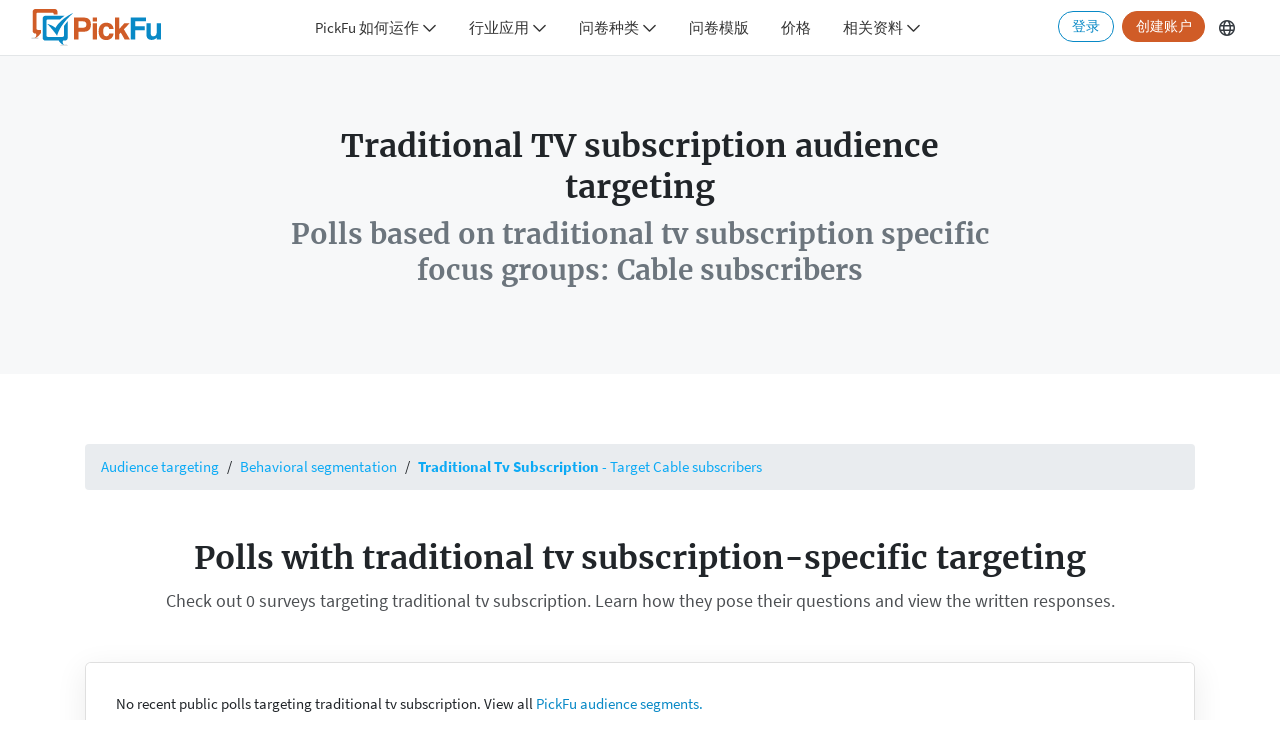

--- FILE ---
content_type: text/html; charset=utf-8
request_url: https://www.pickfu.com/audiences/tv-subscriber?set_locale=zh
body_size: 18791
content:
<!DOCTYPE html>
<html lang="en"  >
<head>
	<script nonce="q/SacJwO1OfOKCxwxyLeCA==">var gao_page = "t#p";var gao_signin = "false";var gao_num_polls = "0";</script>
<script nonce="q/SacJwO1OfOKCxwxyLeCA==">var PickFu = PickFu || {}; PickFu.config = PickFu.config || {};</script>

<link rel="preconnect" href="https://app.posthog.com" />
<link rel="preconnect" href="https://www.googletagmanager.com" />

<script nonce="q/SacJwO1OfOKCxwxyLeCA==">
	window.dataLayer = window.dataLayer || [];

	function gtag(){dataLayer.push(arguments)};
</script>
<!-- Google Tag Manager -->
<script id="gtmScript" nonce="q/SacJwO1OfOKCxwxyLeCA==" data-nonce="q/SacJwO1OfOKCxwxyLeCA==">(function(w,d,s,l,i){w[l]=w[l]||[];w[l].push({'gtm.start':
new Date().getTime(),event:'gtm.js'});var f=d.getElementsByTagName(s)[0],
j=d.createElement(s),dl=l!='dataLayer'?'&l='+l:'';j.async=true;j.src=
'https://www.googletagmanager.com/gtm.js?id='+i+dl;f.parentNode.insertBefore(j,f);
})(window,document,'script','dataLayer','GTM-WXLGRN4');</script>
<!-- End Google Tag Manager -->
	<script nonce="q/SacJwO1OfOKCxwxyLeCA==">
		!function(t,e){var o,n,p,r;e.__SV||(window.posthog=e,e._i=[],e.init=function(i,s,a){function g(t,e){var o=e.split(".");2==o.length&&(t=t[o[0]],e=o[1]),t[e]=function(){t.push([e].concat(Array.prototype.slice.call(arguments,0)))}}(p=t.createElement("script")).type="text/javascript",p.async=!0,p.src=s.api_host+"/static/array.js",(r=t.getElementsByTagName("script")[0]).parentNode.insertBefore(p,r);var u=e;for(void 0!==a?u=e[a]=[]:a="posthog",u.people=u.people||[],u.toString=function(t){var e="posthog";return"posthog"!==a&&(e+="."+a),t||(e+=" (stub)"),e},u.people.toString=function(){return u.toString(1)+".people (stub)"},o="capture identify alias people.set people.set_once set_config register register_once unregister opt_out_capturing has_opted_out_capturing opt_in_capturing reset isFeatureEnabled onFeatureFlags".split(" "),n=0;n<o.length;n++)g(u,o[n]);e._i.push([i,s,a])},e.__SV=1)}(document,window.posthog||[]);
		var ph_config = {
			capture_pageleave: false, // manually captured in _posthog_tracking.html.erb
			disable_web_experiments: false,
			api_host:'https://app.posthog.com',
			loaded: function(posthog) {
			}
		};

			ph_config.disable_session_recording = false;
			ph_config.session_recording = {
				maskAllInputs: false,
				maskInputOptions: { password: true },
				recordCrossOriginIframes: true
			};

		posthog.init("phc_uUFpq03LDtTLekF72Huzq9heNHUw5CM5hQmUtJMTQdR", ph_config);
	</script>

<meta charset="utf-8">
<meta http-equiv="Content-Type" content="text/html; charset=iso-8859-1" />
<meta name="viewport" content="width=device-width, initial-scale=1, shrink-to-fit=no">
<meta http-equiv="x-ua-compatible" content="ie=edge">
<script>window.NREUM||(NREUM={});NREUM.info={"beacon":"bam.nr-data.net","errorBeacon":"bam.nr-data.net","licenseKey":"54ec91e31b","applicationID":"2284387","transactionName":"cgoLEEYMCl9QQUpNRVAMERcbExNRWVoGZlNYFhUIVRo=","queueTime":2,"applicationTime":30,"agent":""}</script>
<script>(window.NREUM||(NREUM={})).init={ajax:{deny_list:["bam.nr-data.net"]},feature_flags:["soft_nav"]};(window.NREUM||(NREUM={})).loader_config={licenseKey:"54ec91e31b",applicationID:"2284387",browserID:"2284410"};;/*! For license information please see nr-loader-rum-1.308.0.min.js.LICENSE.txt */
(()=>{var e,t,r={163:(e,t,r)=>{"use strict";r.d(t,{j:()=>E});var n=r(384),i=r(1741);var a=r(2555);r(860).K7.genericEvents;const s="experimental.resources",o="register",c=e=>{if(!e||"string"!=typeof e)return!1;try{document.createDocumentFragment().querySelector(e)}catch{return!1}return!0};var d=r(2614),u=r(944),l=r(8122);const f="[data-nr-mask]",g=e=>(0,l.a)(e,(()=>{const e={feature_flags:[],experimental:{allow_registered_children:!1,resources:!1},mask_selector:"*",block_selector:"[data-nr-block]",mask_input_options:{color:!1,date:!1,"datetime-local":!1,email:!1,month:!1,number:!1,range:!1,search:!1,tel:!1,text:!1,time:!1,url:!1,week:!1,textarea:!1,select:!1,password:!0}};return{ajax:{deny_list:void 0,block_internal:!0,enabled:!0,autoStart:!0},api:{get allow_registered_children(){return e.feature_flags.includes(o)||e.experimental.allow_registered_children},set allow_registered_children(t){e.experimental.allow_registered_children=t},duplicate_registered_data:!1},browser_consent_mode:{enabled:!1},distributed_tracing:{enabled:void 0,exclude_newrelic_header:void 0,cors_use_newrelic_header:void 0,cors_use_tracecontext_headers:void 0,allowed_origins:void 0},get feature_flags(){return e.feature_flags},set feature_flags(t){e.feature_flags=t},generic_events:{enabled:!0,autoStart:!0},harvest:{interval:30},jserrors:{enabled:!0,autoStart:!0},logging:{enabled:!0,autoStart:!0},metrics:{enabled:!0,autoStart:!0},obfuscate:void 0,page_action:{enabled:!0},page_view_event:{enabled:!0,autoStart:!0},page_view_timing:{enabled:!0,autoStart:!0},performance:{capture_marks:!1,capture_measures:!1,capture_detail:!0,resources:{get enabled(){return e.feature_flags.includes(s)||e.experimental.resources},set enabled(t){e.experimental.resources=t},asset_types:[],first_party_domains:[],ignore_newrelic:!0}},privacy:{cookies_enabled:!0},proxy:{assets:void 0,beacon:void 0},session:{expiresMs:d.wk,inactiveMs:d.BB},session_replay:{autoStart:!0,enabled:!1,preload:!1,sampling_rate:10,error_sampling_rate:100,collect_fonts:!1,inline_images:!1,fix_stylesheets:!0,mask_all_inputs:!0,get mask_text_selector(){return e.mask_selector},set mask_text_selector(t){c(t)?e.mask_selector="".concat(t,",").concat(f):""===t||null===t?e.mask_selector=f:(0,u.R)(5,t)},get block_class(){return"nr-block"},get ignore_class(){return"nr-ignore"},get mask_text_class(){return"nr-mask"},get block_selector(){return e.block_selector},set block_selector(t){c(t)?e.block_selector+=",".concat(t):""!==t&&(0,u.R)(6,t)},get mask_input_options(){return e.mask_input_options},set mask_input_options(t){t&&"object"==typeof t?e.mask_input_options={...t,password:!0}:(0,u.R)(7,t)}},session_trace:{enabled:!0,autoStart:!0},soft_navigations:{enabled:!0,autoStart:!0},spa:{enabled:!0,autoStart:!0},ssl:void 0,user_actions:{enabled:!0,elementAttributes:["id","className","tagName","type"]}}})());var p=r(6154),m=r(9324);let h=0;const v={buildEnv:m.F3,distMethod:m.Xs,version:m.xv,originTime:p.WN},b={consented:!1},y={appMetadata:{},get consented(){return this.session?.state?.consent||b.consented},set consented(e){b.consented=e},customTransaction:void 0,denyList:void 0,disabled:!1,harvester:void 0,isolatedBacklog:!1,isRecording:!1,loaderType:void 0,maxBytes:3e4,obfuscator:void 0,onerror:void 0,ptid:void 0,releaseIds:{},session:void 0,timeKeeper:void 0,registeredEntities:[],jsAttributesMetadata:{bytes:0},get harvestCount(){return++h}},_=e=>{const t=(0,l.a)(e,y),r=Object.keys(v).reduce((e,t)=>(e[t]={value:v[t],writable:!1,configurable:!0,enumerable:!0},e),{});return Object.defineProperties(t,r)};var w=r(5701);const x=e=>{const t=e.startsWith("http");e+="/",r.p=t?e:"https://"+e};var R=r(7836),k=r(3241);const A={accountID:void 0,trustKey:void 0,agentID:void 0,licenseKey:void 0,applicationID:void 0,xpid:void 0},S=e=>(0,l.a)(e,A),T=new Set;function E(e,t={},r,s){let{init:o,info:c,loader_config:d,runtime:u={},exposed:l=!0}=t;if(!c){const e=(0,n.pV)();o=e.init,c=e.info,d=e.loader_config}e.init=g(o||{}),e.loader_config=S(d||{}),c.jsAttributes??={},p.bv&&(c.jsAttributes.isWorker=!0),e.info=(0,a.D)(c);const f=e.init,m=[c.beacon,c.errorBeacon];T.has(e.agentIdentifier)||(f.proxy.assets&&(x(f.proxy.assets),m.push(f.proxy.assets)),f.proxy.beacon&&m.push(f.proxy.beacon),e.beacons=[...m],function(e){const t=(0,n.pV)();Object.getOwnPropertyNames(i.W.prototype).forEach(r=>{const n=i.W.prototype[r];if("function"!=typeof n||"constructor"===n)return;let a=t[r];e[r]&&!1!==e.exposed&&"micro-agent"!==e.runtime?.loaderType&&(t[r]=(...t)=>{const n=e[r](...t);return a?a(...t):n})})}(e),(0,n.US)("activatedFeatures",w.B)),u.denyList=[...f.ajax.deny_list||[],...f.ajax.block_internal?m:[]],u.ptid=e.agentIdentifier,u.loaderType=r,e.runtime=_(u),T.has(e.agentIdentifier)||(e.ee=R.ee.get(e.agentIdentifier),e.exposed=l,(0,k.W)({agentIdentifier:e.agentIdentifier,drained:!!w.B?.[e.agentIdentifier],type:"lifecycle",name:"initialize",feature:void 0,data:e.config})),T.add(e.agentIdentifier)}},384:(e,t,r)=>{"use strict";r.d(t,{NT:()=>s,US:()=>u,Zm:()=>o,bQ:()=>d,dV:()=>c,pV:()=>l});var n=r(6154),i=r(1863),a=r(1910);const s={beacon:"bam.nr-data.net",errorBeacon:"bam.nr-data.net"};function o(){return n.gm.NREUM||(n.gm.NREUM={}),void 0===n.gm.newrelic&&(n.gm.newrelic=n.gm.NREUM),n.gm.NREUM}function c(){let e=o();return e.o||(e.o={ST:n.gm.setTimeout,SI:n.gm.setImmediate||n.gm.setInterval,CT:n.gm.clearTimeout,XHR:n.gm.XMLHttpRequest,REQ:n.gm.Request,EV:n.gm.Event,PR:n.gm.Promise,MO:n.gm.MutationObserver,FETCH:n.gm.fetch,WS:n.gm.WebSocket},(0,a.i)(...Object.values(e.o))),e}function d(e,t){let r=o();r.initializedAgents??={},t.initializedAt={ms:(0,i.t)(),date:new Date},r.initializedAgents[e]=t}function u(e,t){o()[e]=t}function l(){return function(){let e=o();const t=e.info||{};e.info={beacon:s.beacon,errorBeacon:s.errorBeacon,...t}}(),function(){let e=o();const t=e.init||{};e.init={...t}}(),c(),function(){let e=o();const t=e.loader_config||{};e.loader_config={...t}}(),o()}},782:(e,t,r)=>{"use strict";r.d(t,{T:()=>n});const n=r(860).K7.pageViewTiming},860:(e,t,r)=>{"use strict";r.d(t,{$J:()=>u,K7:()=>c,P3:()=>d,XX:()=>i,Yy:()=>o,df:()=>a,qY:()=>n,v4:()=>s});const n="events",i="jserrors",a="browser/blobs",s="rum",o="browser/logs",c={ajax:"ajax",genericEvents:"generic_events",jserrors:i,logging:"logging",metrics:"metrics",pageAction:"page_action",pageViewEvent:"page_view_event",pageViewTiming:"page_view_timing",sessionReplay:"session_replay",sessionTrace:"session_trace",softNav:"soft_navigations",spa:"spa"},d={[c.pageViewEvent]:1,[c.pageViewTiming]:2,[c.metrics]:3,[c.jserrors]:4,[c.spa]:5,[c.ajax]:6,[c.sessionTrace]:7,[c.softNav]:8,[c.sessionReplay]:9,[c.logging]:10,[c.genericEvents]:11},u={[c.pageViewEvent]:s,[c.pageViewTiming]:n,[c.ajax]:n,[c.spa]:n,[c.softNav]:n,[c.metrics]:i,[c.jserrors]:i,[c.sessionTrace]:a,[c.sessionReplay]:a,[c.logging]:o,[c.genericEvents]:"ins"}},944:(e,t,r)=>{"use strict";r.d(t,{R:()=>i});var n=r(3241);function i(e,t){"function"==typeof console.debug&&(console.debug("New Relic Warning: https://github.com/newrelic/newrelic-browser-agent/blob/main/docs/warning-codes.md#".concat(e),t),(0,n.W)({agentIdentifier:null,drained:null,type:"data",name:"warn",feature:"warn",data:{code:e,secondary:t}}))}},1687:(e,t,r)=>{"use strict";r.d(t,{Ak:()=>d,Ze:()=>f,x3:()=>u});var n=r(3241),i=r(7836),a=r(3606),s=r(860),o=r(2646);const c={};function d(e,t){const r={staged:!1,priority:s.P3[t]||0};l(e),c[e].get(t)||c[e].set(t,r)}function u(e,t){e&&c[e]&&(c[e].get(t)&&c[e].delete(t),p(e,t,!1),c[e].size&&g(e))}function l(e){if(!e)throw new Error("agentIdentifier required");c[e]||(c[e]=new Map)}function f(e="",t="feature",r=!1){if(l(e),!e||!c[e].get(t)||r)return p(e,t);c[e].get(t).staged=!0,g(e)}function g(e){const t=Array.from(c[e]);t.every(([e,t])=>t.staged)&&(t.sort((e,t)=>e[1].priority-t[1].priority),t.forEach(([t])=>{c[e].delete(t),p(e,t)}))}function p(e,t,r=!0){const s=e?i.ee.get(e):i.ee,c=a.i.handlers;if(!s.aborted&&s.backlog&&c){if((0,n.W)({agentIdentifier:e,type:"lifecycle",name:"drain",feature:t}),r){const e=s.backlog[t],r=c[t];if(r){for(let t=0;e&&t<e.length;++t)m(e[t],r);Object.entries(r).forEach(([e,t])=>{Object.values(t||{}).forEach(t=>{t[0]?.on&&t[0]?.context()instanceof o.y&&t[0].on(e,t[1])})})}}s.isolatedBacklog||delete c[t],s.backlog[t]=null,s.emit("drain-"+t,[])}}function m(e,t){var r=e[1];Object.values(t[r]||{}).forEach(t=>{var r=e[0];if(t[0]===r){var n=t[1],i=e[3],a=e[2];n.apply(i,a)}})}},1738:(e,t,r)=>{"use strict";r.d(t,{U:()=>g,Y:()=>f});var n=r(3241),i=r(9908),a=r(1863),s=r(944),o=r(5701),c=r(3969),d=r(8362),u=r(860),l=r(4261);function f(e,t,r,a){const f=a||r;!f||f[e]&&f[e]!==d.d.prototype[e]||(f[e]=function(){(0,i.p)(c.xV,["API/"+e+"/called"],void 0,u.K7.metrics,r.ee),(0,n.W)({agentIdentifier:r.agentIdentifier,drained:!!o.B?.[r.agentIdentifier],type:"data",name:"api",feature:l.Pl+e,data:{}});try{return t.apply(this,arguments)}catch(e){(0,s.R)(23,e)}})}function g(e,t,r,n,s){const o=e.info;null===r?delete o.jsAttributes[t]:o.jsAttributes[t]=r,(s||null===r)&&(0,i.p)(l.Pl+n,[(0,a.t)(),t,r],void 0,"session",e.ee)}},1741:(e,t,r)=>{"use strict";r.d(t,{W:()=>a});var n=r(944),i=r(4261);class a{#e(e,...t){if(this[e]!==a.prototype[e])return this[e](...t);(0,n.R)(35,e)}addPageAction(e,t){return this.#e(i.hG,e,t)}register(e){return this.#e(i.eY,e)}recordCustomEvent(e,t){return this.#e(i.fF,e,t)}setPageViewName(e,t){return this.#e(i.Fw,e,t)}setCustomAttribute(e,t,r){return this.#e(i.cD,e,t,r)}noticeError(e,t){return this.#e(i.o5,e,t)}setUserId(e,t=!1){return this.#e(i.Dl,e,t)}setApplicationVersion(e){return this.#e(i.nb,e)}setErrorHandler(e){return this.#e(i.bt,e)}addRelease(e,t){return this.#e(i.k6,e,t)}log(e,t){return this.#e(i.$9,e,t)}start(){return this.#e(i.d3)}finished(e){return this.#e(i.BL,e)}recordReplay(){return this.#e(i.CH)}pauseReplay(){return this.#e(i.Tb)}addToTrace(e){return this.#e(i.U2,e)}setCurrentRouteName(e){return this.#e(i.PA,e)}interaction(e){return this.#e(i.dT,e)}wrapLogger(e,t,r){return this.#e(i.Wb,e,t,r)}measure(e,t){return this.#e(i.V1,e,t)}consent(e){return this.#e(i.Pv,e)}}},1863:(e,t,r)=>{"use strict";function n(){return Math.floor(performance.now())}r.d(t,{t:()=>n})},1910:(e,t,r)=>{"use strict";r.d(t,{i:()=>a});var n=r(944);const i=new Map;function a(...e){return e.every(e=>{if(i.has(e))return i.get(e);const t="function"==typeof e?e.toString():"",r=t.includes("[native code]"),a=t.includes("nrWrapper");return r||a||(0,n.R)(64,e?.name||t),i.set(e,r),r})}},2555:(e,t,r)=>{"use strict";r.d(t,{D:()=>o,f:()=>s});var n=r(384),i=r(8122);const a={beacon:n.NT.beacon,errorBeacon:n.NT.errorBeacon,licenseKey:void 0,applicationID:void 0,sa:void 0,queueTime:void 0,applicationTime:void 0,ttGuid:void 0,user:void 0,account:void 0,product:void 0,extra:void 0,jsAttributes:{},userAttributes:void 0,atts:void 0,transactionName:void 0,tNamePlain:void 0};function s(e){try{return!!e.licenseKey&&!!e.errorBeacon&&!!e.applicationID}catch(e){return!1}}const o=e=>(0,i.a)(e,a)},2614:(e,t,r)=>{"use strict";r.d(t,{BB:()=>s,H3:()=>n,g:()=>d,iL:()=>c,tS:()=>o,uh:()=>i,wk:()=>a});const n="NRBA",i="SESSION",a=144e5,s=18e5,o={STARTED:"session-started",PAUSE:"session-pause",RESET:"session-reset",RESUME:"session-resume",UPDATE:"session-update"},c={SAME_TAB:"same-tab",CROSS_TAB:"cross-tab"},d={OFF:0,FULL:1,ERROR:2}},2646:(e,t,r)=>{"use strict";r.d(t,{y:()=>n});class n{constructor(e){this.contextId=e}}},2843:(e,t,r)=>{"use strict";r.d(t,{G:()=>a,u:()=>i});var n=r(3878);function i(e,t=!1,r,i){(0,n.DD)("visibilitychange",function(){if(t)return void("hidden"===document.visibilityState&&e());e(document.visibilityState)},r,i)}function a(e,t,r){(0,n.sp)("pagehide",e,t,r)}},3241:(e,t,r)=>{"use strict";r.d(t,{W:()=>a});var n=r(6154);const i="newrelic";function a(e={}){try{n.gm.dispatchEvent(new CustomEvent(i,{detail:e}))}catch(e){}}},3606:(e,t,r)=>{"use strict";r.d(t,{i:()=>a});var n=r(9908);a.on=s;var i=a.handlers={};function a(e,t,r,a){s(a||n.d,i,e,t,r)}function s(e,t,r,i,a){a||(a="feature"),e||(e=n.d);var s=t[a]=t[a]||{};(s[r]=s[r]||[]).push([e,i])}},3878:(e,t,r)=>{"use strict";function n(e,t){return{capture:e,passive:!1,signal:t}}function i(e,t,r=!1,i){window.addEventListener(e,t,n(r,i))}function a(e,t,r=!1,i){document.addEventListener(e,t,n(r,i))}r.d(t,{DD:()=>a,jT:()=>n,sp:()=>i})},3969:(e,t,r)=>{"use strict";r.d(t,{TZ:()=>n,XG:()=>o,rs:()=>i,xV:()=>s,z_:()=>a});const n=r(860).K7.metrics,i="sm",a="cm",s="storeSupportabilityMetrics",o="storeEventMetrics"},4234:(e,t,r)=>{"use strict";r.d(t,{W:()=>a});var n=r(7836),i=r(1687);class a{constructor(e,t){this.agentIdentifier=e,this.ee=n.ee.get(e),this.featureName=t,this.blocked=!1}deregisterDrain(){(0,i.x3)(this.agentIdentifier,this.featureName)}}},4261:(e,t,r)=>{"use strict";r.d(t,{$9:()=>d,BL:()=>o,CH:()=>g,Dl:()=>_,Fw:()=>y,PA:()=>h,Pl:()=>n,Pv:()=>k,Tb:()=>l,U2:()=>a,V1:()=>R,Wb:()=>x,bt:()=>b,cD:()=>v,d3:()=>w,dT:()=>c,eY:()=>p,fF:()=>f,hG:()=>i,k6:()=>s,nb:()=>m,o5:()=>u});const n="api-",i="addPageAction",a="addToTrace",s="addRelease",o="finished",c="interaction",d="log",u="noticeError",l="pauseReplay",f="recordCustomEvent",g="recordReplay",p="register",m="setApplicationVersion",h="setCurrentRouteName",v="setCustomAttribute",b="setErrorHandler",y="setPageViewName",_="setUserId",w="start",x="wrapLogger",R="measure",k="consent"},5289:(e,t,r)=>{"use strict";r.d(t,{GG:()=>s,Qr:()=>c,sB:()=>o});var n=r(3878),i=r(6389);function a(){return"undefined"==typeof document||"complete"===document.readyState}function s(e,t){if(a())return e();const r=(0,i.J)(e),s=setInterval(()=>{a()&&(clearInterval(s),r())},500);(0,n.sp)("load",r,t)}function o(e){if(a())return e();(0,n.DD)("DOMContentLoaded",e)}function c(e){if(a())return e();(0,n.sp)("popstate",e)}},5607:(e,t,r)=>{"use strict";r.d(t,{W:()=>n});const n=(0,r(9566).bz)()},5701:(e,t,r)=>{"use strict";r.d(t,{B:()=>a,t:()=>s});var n=r(3241);const i=new Set,a={};function s(e,t){const r=t.agentIdentifier;a[r]??={},e&&"object"==typeof e&&(i.has(r)||(t.ee.emit("rumresp",[e]),a[r]=e,i.add(r),(0,n.W)({agentIdentifier:r,loaded:!0,drained:!0,type:"lifecycle",name:"load",feature:void 0,data:e})))}},6154:(e,t,r)=>{"use strict";r.d(t,{OF:()=>c,RI:()=>i,WN:()=>u,bv:()=>a,eN:()=>l,gm:()=>s,mw:()=>o,sb:()=>d});var n=r(1863);const i="undefined"!=typeof window&&!!window.document,a="undefined"!=typeof WorkerGlobalScope&&("undefined"!=typeof self&&self instanceof WorkerGlobalScope&&self.navigator instanceof WorkerNavigator||"undefined"!=typeof globalThis&&globalThis instanceof WorkerGlobalScope&&globalThis.navigator instanceof WorkerNavigator),s=i?window:"undefined"!=typeof WorkerGlobalScope&&("undefined"!=typeof self&&self instanceof WorkerGlobalScope&&self||"undefined"!=typeof globalThis&&globalThis instanceof WorkerGlobalScope&&globalThis),o=Boolean("hidden"===s?.document?.visibilityState),c=/iPad|iPhone|iPod/.test(s.navigator?.userAgent),d=c&&"undefined"==typeof SharedWorker,u=((()=>{const e=s.navigator?.userAgent?.match(/Firefox[/\s](\d+\.\d+)/);Array.isArray(e)&&e.length>=2&&e[1]})(),Date.now()-(0,n.t)()),l=()=>"undefined"!=typeof PerformanceNavigationTiming&&s?.performance?.getEntriesByType("navigation")?.[0]?.responseStart},6389:(e,t,r)=>{"use strict";function n(e,t=500,r={}){const n=r?.leading||!1;let i;return(...r)=>{n&&void 0===i&&(e.apply(this,r),i=setTimeout(()=>{i=clearTimeout(i)},t)),n||(clearTimeout(i),i=setTimeout(()=>{e.apply(this,r)},t))}}function i(e){let t=!1;return(...r)=>{t||(t=!0,e.apply(this,r))}}r.d(t,{J:()=>i,s:()=>n})},6630:(e,t,r)=>{"use strict";r.d(t,{T:()=>n});const n=r(860).K7.pageViewEvent},7699:(e,t,r)=>{"use strict";r.d(t,{It:()=>a,KC:()=>o,No:()=>i,qh:()=>s});var n=r(860);const i=16e3,a=1e6,s="SESSION_ERROR",o={[n.K7.logging]:!0,[n.K7.genericEvents]:!1,[n.K7.jserrors]:!1,[n.K7.ajax]:!1}},7836:(e,t,r)=>{"use strict";r.d(t,{P:()=>o,ee:()=>c});var n=r(384),i=r(8990),a=r(2646),s=r(5607);const o="nr@context:".concat(s.W),c=function e(t,r){var n={},s={},u={},l=!1;try{l=16===r.length&&d.initializedAgents?.[r]?.runtime.isolatedBacklog}catch(e){}var f={on:p,addEventListener:p,removeEventListener:function(e,t){var r=n[e];if(!r)return;for(var i=0;i<r.length;i++)r[i]===t&&r.splice(i,1)},emit:function(e,r,n,i,a){!1!==a&&(a=!0);if(c.aborted&&!i)return;t&&a&&t.emit(e,r,n);var o=g(n);m(e).forEach(e=>{e.apply(o,r)});var d=v()[s[e]];d&&d.push([f,e,r,o]);return o},get:h,listeners:m,context:g,buffer:function(e,t){const r=v();if(t=t||"feature",f.aborted)return;Object.entries(e||{}).forEach(([e,n])=>{s[n]=t,t in r||(r[t]=[])})},abort:function(){f._aborted=!0,Object.keys(f.backlog).forEach(e=>{delete f.backlog[e]})},isBuffering:function(e){return!!v()[s[e]]},debugId:r,backlog:l?{}:t&&"object"==typeof t.backlog?t.backlog:{},isolatedBacklog:l};return Object.defineProperty(f,"aborted",{get:()=>{let e=f._aborted||!1;return e||(t&&(e=t.aborted),e)}}),f;function g(e){return e&&e instanceof a.y?e:e?(0,i.I)(e,o,()=>new a.y(o)):new a.y(o)}function p(e,t){n[e]=m(e).concat(t)}function m(e){return n[e]||[]}function h(t){return u[t]=u[t]||e(f,t)}function v(){return f.backlog}}(void 0,"globalEE"),d=(0,n.Zm)();d.ee||(d.ee=c)},8122:(e,t,r)=>{"use strict";r.d(t,{a:()=>i});var n=r(944);function i(e,t){try{if(!e||"object"!=typeof e)return(0,n.R)(3);if(!t||"object"!=typeof t)return(0,n.R)(4);const r=Object.create(Object.getPrototypeOf(t),Object.getOwnPropertyDescriptors(t)),a=0===Object.keys(r).length?e:r;for(let s in a)if(void 0!==e[s])try{if(null===e[s]){r[s]=null;continue}Array.isArray(e[s])&&Array.isArray(t[s])?r[s]=Array.from(new Set([...e[s],...t[s]])):"object"==typeof e[s]&&"object"==typeof t[s]?r[s]=i(e[s],t[s]):r[s]=e[s]}catch(e){r[s]||(0,n.R)(1,e)}return r}catch(e){(0,n.R)(2,e)}}},8362:(e,t,r)=>{"use strict";r.d(t,{d:()=>a});var n=r(9566),i=r(1741);class a extends i.W{agentIdentifier=(0,n.LA)(16)}},8374:(e,t,r)=>{r.nc=(()=>{try{return document?.currentScript?.nonce}catch(e){}return""})()},8990:(e,t,r)=>{"use strict";r.d(t,{I:()=>i});var n=Object.prototype.hasOwnProperty;function i(e,t,r){if(n.call(e,t))return e[t];var i=r();if(Object.defineProperty&&Object.keys)try{return Object.defineProperty(e,t,{value:i,writable:!0,enumerable:!1}),i}catch(e){}return e[t]=i,i}},9324:(e,t,r)=>{"use strict";r.d(t,{F3:()=>i,Xs:()=>a,xv:()=>n});const n="1.308.0",i="PROD",a="CDN"},9566:(e,t,r)=>{"use strict";r.d(t,{LA:()=>o,bz:()=>s});var n=r(6154);const i="xxxxxxxx-xxxx-4xxx-yxxx-xxxxxxxxxxxx";function a(e,t){return e?15&e[t]:16*Math.random()|0}function s(){const e=n.gm?.crypto||n.gm?.msCrypto;let t,r=0;return e&&e.getRandomValues&&(t=e.getRandomValues(new Uint8Array(30))),i.split("").map(e=>"x"===e?a(t,r++).toString(16):"y"===e?(3&a()|8).toString(16):e).join("")}function o(e){const t=n.gm?.crypto||n.gm?.msCrypto;let r,i=0;t&&t.getRandomValues&&(r=t.getRandomValues(new Uint8Array(e)));const s=[];for(var o=0;o<e;o++)s.push(a(r,i++).toString(16));return s.join("")}},9908:(e,t,r)=>{"use strict";r.d(t,{d:()=>n,p:()=>i});var n=r(7836).ee.get("handle");function i(e,t,r,i,a){a?(a.buffer([e],i),a.emit(e,t,r)):(n.buffer([e],i),n.emit(e,t,r))}}},n={};function i(e){var t=n[e];if(void 0!==t)return t.exports;var a=n[e]={exports:{}};return r[e](a,a.exports,i),a.exports}i.m=r,i.d=(e,t)=>{for(var r in t)i.o(t,r)&&!i.o(e,r)&&Object.defineProperty(e,r,{enumerable:!0,get:t[r]})},i.f={},i.e=e=>Promise.all(Object.keys(i.f).reduce((t,r)=>(i.f[r](e,t),t),[])),i.u=e=>"nr-rum-1.308.0.min.js",i.o=(e,t)=>Object.prototype.hasOwnProperty.call(e,t),e={},t="NRBA-1.308.0.PROD:",i.l=(r,n,a,s)=>{if(e[r])e[r].push(n);else{var o,c;if(void 0!==a)for(var d=document.getElementsByTagName("script"),u=0;u<d.length;u++){var l=d[u];if(l.getAttribute("src")==r||l.getAttribute("data-webpack")==t+a){o=l;break}}if(!o){c=!0;var f={296:"sha512-+MIMDsOcckGXa1EdWHqFNv7P+JUkd5kQwCBr3KE6uCvnsBNUrdSt4a/3/L4j4TxtnaMNjHpza2/erNQbpacJQA=="};(o=document.createElement("script")).charset="utf-8",i.nc&&o.setAttribute("nonce",i.nc),o.setAttribute("data-webpack",t+a),o.src=r,0!==o.src.indexOf(window.location.origin+"/")&&(o.crossOrigin="anonymous"),f[s]&&(o.integrity=f[s])}e[r]=[n];var g=(t,n)=>{o.onerror=o.onload=null,clearTimeout(p);var i=e[r];if(delete e[r],o.parentNode&&o.parentNode.removeChild(o),i&&i.forEach(e=>e(n)),t)return t(n)},p=setTimeout(g.bind(null,void 0,{type:"timeout",target:o}),12e4);o.onerror=g.bind(null,o.onerror),o.onload=g.bind(null,o.onload),c&&document.head.appendChild(o)}},i.r=e=>{"undefined"!=typeof Symbol&&Symbol.toStringTag&&Object.defineProperty(e,Symbol.toStringTag,{value:"Module"}),Object.defineProperty(e,"__esModule",{value:!0})},i.p="https://js-agent.newrelic.com/",(()=>{var e={374:0,840:0};i.f.j=(t,r)=>{var n=i.o(e,t)?e[t]:void 0;if(0!==n)if(n)r.push(n[2]);else{var a=new Promise((r,i)=>n=e[t]=[r,i]);r.push(n[2]=a);var s=i.p+i.u(t),o=new Error;i.l(s,r=>{if(i.o(e,t)&&(0!==(n=e[t])&&(e[t]=void 0),n)){var a=r&&("load"===r.type?"missing":r.type),s=r&&r.target&&r.target.src;o.message="Loading chunk "+t+" failed: ("+a+": "+s+")",o.name="ChunkLoadError",o.type=a,o.request=s,n[1](o)}},"chunk-"+t,t)}};var t=(t,r)=>{var n,a,[s,o,c]=r,d=0;if(s.some(t=>0!==e[t])){for(n in o)i.o(o,n)&&(i.m[n]=o[n]);if(c)c(i)}for(t&&t(r);d<s.length;d++)a=s[d],i.o(e,a)&&e[a]&&e[a][0](),e[a]=0},r=self["webpackChunk:NRBA-1.308.0.PROD"]=self["webpackChunk:NRBA-1.308.0.PROD"]||[];r.forEach(t.bind(null,0)),r.push=t.bind(null,r.push.bind(r))})(),(()=>{"use strict";i(8374);var e=i(8362),t=i(860);const r=Object.values(t.K7);var n=i(163);var a=i(9908),s=i(1863),o=i(4261),c=i(1738);var d=i(1687),u=i(4234),l=i(5289),f=i(6154),g=i(944),p=i(384);const m=e=>f.RI&&!0===e?.privacy.cookies_enabled;function h(e){return!!(0,p.dV)().o.MO&&m(e)&&!0===e?.session_trace.enabled}var v=i(6389),b=i(7699);class y extends u.W{constructor(e,t){super(e.agentIdentifier,t),this.agentRef=e,this.abortHandler=void 0,this.featAggregate=void 0,this.loadedSuccessfully=void 0,this.onAggregateImported=new Promise(e=>{this.loadedSuccessfully=e}),this.deferred=Promise.resolve(),!1===e.init[this.featureName].autoStart?this.deferred=new Promise((t,r)=>{this.ee.on("manual-start-all",(0,v.J)(()=>{(0,d.Ak)(e.agentIdentifier,this.featureName),t()}))}):(0,d.Ak)(e.agentIdentifier,t)}importAggregator(e,t,r={}){if(this.featAggregate)return;const n=async()=>{let n;await this.deferred;try{if(m(e.init)){const{setupAgentSession:t}=await i.e(296).then(i.bind(i,3305));n=t(e)}}catch(e){(0,g.R)(20,e),this.ee.emit("internal-error",[e]),(0,a.p)(b.qh,[e],void 0,this.featureName,this.ee)}try{if(!this.#t(this.featureName,n,e.init))return(0,d.Ze)(this.agentIdentifier,this.featureName),void this.loadedSuccessfully(!1);const{Aggregate:i}=await t();this.featAggregate=new i(e,r),e.runtime.harvester.initializedAggregates.push(this.featAggregate),this.loadedSuccessfully(!0)}catch(e){(0,g.R)(34,e),this.abortHandler?.(),(0,d.Ze)(this.agentIdentifier,this.featureName,!0),this.loadedSuccessfully(!1),this.ee&&this.ee.abort()}};f.RI?(0,l.GG)(()=>n(),!0):n()}#t(e,r,n){if(this.blocked)return!1;switch(e){case t.K7.sessionReplay:return h(n)&&!!r;case t.K7.sessionTrace:return!!r;default:return!0}}}var _=i(6630),w=i(2614),x=i(3241);class R extends y{static featureName=_.T;constructor(e){var t;super(e,_.T),this.setupInspectionEvents(e.agentIdentifier),t=e,(0,c.Y)(o.Fw,function(e,r){"string"==typeof e&&("/"!==e.charAt(0)&&(e="/"+e),t.runtime.customTransaction=(r||"http://custom.transaction")+e,(0,a.p)(o.Pl+o.Fw,[(0,s.t)()],void 0,void 0,t.ee))},t),this.importAggregator(e,()=>i.e(296).then(i.bind(i,3943)))}setupInspectionEvents(e){const t=(t,r)=>{t&&(0,x.W)({agentIdentifier:e,timeStamp:t.timeStamp,loaded:"complete"===t.target.readyState,type:"window",name:r,data:t.target.location+""})};(0,l.sB)(e=>{t(e,"DOMContentLoaded")}),(0,l.GG)(e=>{t(e,"load")}),(0,l.Qr)(e=>{t(e,"navigate")}),this.ee.on(w.tS.UPDATE,(t,r)=>{(0,x.W)({agentIdentifier:e,type:"lifecycle",name:"session",data:r})})}}class k extends e.d{constructor(e){var t;(super(),f.gm)?(this.features={},(0,p.bQ)(this.agentIdentifier,this),this.desiredFeatures=new Set(e.features||[]),this.desiredFeatures.add(R),(0,n.j)(this,e,e.loaderType||"agent"),t=this,(0,c.Y)(o.cD,function(e,r,n=!1){if("string"==typeof e){if(["string","number","boolean"].includes(typeof r)||null===r)return(0,c.U)(t,e,r,o.cD,n);(0,g.R)(40,typeof r)}else(0,g.R)(39,typeof e)},t),function(e){(0,c.Y)(o.Dl,function(t,r=!1){if("string"!=typeof t&&null!==t)return void(0,g.R)(41,typeof t);const n=e.info.jsAttributes["enduser.id"];r&&null!=n&&n!==t?(0,a.p)(o.Pl+"setUserIdAndResetSession",[t],void 0,"session",e.ee):(0,c.U)(e,"enduser.id",t,o.Dl,!0)},e)}(this),function(e){(0,c.Y)(o.nb,function(t){if("string"==typeof t||null===t)return(0,c.U)(e,"application.version",t,o.nb,!1);(0,g.R)(42,typeof t)},e)}(this),function(e){(0,c.Y)(o.d3,function(){e.ee.emit("manual-start-all")},e)}(this),function(e){(0,c.Y)(o.Pv,function(t=!0){if("boolean"==typeof t){if((0,a.p)(o.Pl+o.Pv,[t],void 0,"session",e.ee),e.runtime.consented=t,t){const t=e.features.page_view_event;t.onAggregateImported.then(e=>{const r=t.featAggregate;e&&!r.sentRum&&r.sendRum()})}}else(0,g.R)(65,typeof t)},e)}(this),this.run()):(0,g.R)(21)}get config(){return{info:this.info,init:this.init,loader_config:this.loader_config,runtime:this.runtime}}get api(){return this}run(){try{const e=function(e){const t={};return r.forEach(r=>{t[r]=!!e[r]?.enabled}),t}(this.init),n=[...this.desiredFeatures];n.sort((e,r)=>t.P3[e.featureName]-t.P3[r.featureName]),n.forEach(r=>{if(!e[r.featureName]&&r.featureName!==t.K7.pageViewEvent)return;if(r.featureName===t.K7.spa)return void(0,g.R)(67);const n=function(e){switch(e){case t.K7.ajax:return[t.K7.jserrors];case t.K7.sessionTrace:return[t.K7.ajax,t.K7.pageViewEvent];case t.K7.sessionReplay:return[t.K7.sessionTrace];case t.K7.pageViewTiming:return[t.K7.pageViewEvent];default:return[]}}(r.featureName).filter(e=>!(e in this.features));n.length>0&&(0,g.R)(36,{targetFeature:r.featureName,missingDependencies:n}),this.features[r.featureName]=new r(this)})}catch(e){(0,g.R)(22,e);for(const e in this.features)this.features[e].abortHandler?.();const t=(0,p.Zm)();delete t.initializedAgents[this.agentIdentifier]?.features,delete this.sharedAggregator;return t.ee.get(this.agentIdentifier).abort(),!1}}}var A=i(2843),S=i(782);class T extends y{static featureName=S.T;constructor(e){super(e,S.T),f.RI&&((0,A.u)(()=>(0,a.p)("docHidden",[(0,s.t)()],void 0,S.T,this.ee),!0),(0,A.G)(()=>(0,a.p)("winPagehide",[(0,s.t)()],void 0,S.T,this.ee)),this.importAggregator(e,()=>i.e(296).then(i.bind(i,2117))))}}var E=i(3969);class I extends y{static featureName=E.TZ;constructor(e){super(e,E.TZ),f.RI&&document.addEventListener("securitypolicyviolation",e=>{(0,a.p)(E.xV,["Generic/CSPViolation/Detected"],void 0,this.featureName,this.ee)}),this.importAggregator(e,()=>i.e(296).then(i.bind(i,9623)))}}new k({features:[R,T,I],loaderType:"lite"})})()})();</script>
<meta name="csp-nonce" content="q/SacJwO1OfOKCxwxyLeCA==">
<meta content="DPR, Viewport-Width, Width" http-equiv="Accept-CH" />
<title>
	Feedback from traditional tv subscription specific audiences | PickFu 美国消费者在线调研
</title>
<meta name="description" content="Instant focus groups targeting Traditional TV subscription specific audiences, including Cable subscribers." />
<link rel="shortcut icon" href="/favicon-32x32.png" >



<META NAME="ROBOTS" CONTENT="NOINDEX">

<!--<link rel="stylesheet" href="https://stackpath.bootstrapcdn.com/bootstrap/4.5.2/css/bootstrap.min.css" integrity="sha384-JcKb8q3iqJ61gNV9KGb8thSsNjpSL0n8PARn9HuZOnIxN0hoP+VmmDGMN5t9UJ0Z" crossorigin="anonymous">-->
	<link rel="preconnect" href="https://assets.pickfu.com" crossorigin="anonymous"/>
<link href="https://assets.pickfu.com/assets/application-fonts-3b4d904515cc3c17ec3586e6581a8340.css" rel="preload" as="style" crossorigin="anonymous" />
<link href="https://assets.pickfu.com/assets/application-fonts-3b4d904515cc3c17ec3586e6581a8340.css" rel="stylesheet" crossorigin="anonymous" />
<script nonce="q/SacJwO1OfOKCxwxyLeCA==" src="https://kit.fontawesome.com/de6e8124fd.js" crossorigin="anonymous" async defer></script>
<link href="https://assets.pickfu.com/assets/application-theme-4021a0ecbd00c13d7d3ac559f0169fa3.css" media="all" rel="stylesheet" type="text/css" />

<meta name="p:domain_verify" content="510172bc0cab10b6646e57ec286b934f"/> 
<meta content="website" property="og:type"></meta><meta content="Feedback from traditional tv subscription specific audiences | PickFu 美国消费者在线调研" property="og:title"></meta><meta content="Instant focus groups targeting Traditional TV subscription specific audiences, including Cable subscribers." property="og:description"></meta><meta content="@pickfu" property="twitter:site"></meta><meta content="@pickfu" property="twitter:creator"></meta><meta content="https://media-cdn.pickfu.com/image/upload/v1670476581/web-static/assets/logos/logo-2x.png" property="og:image"></meta>

<script nonce="q/SacJwO1OfOKCxwxyLeCA=="> document.getElementsByTagName("html")[0].className += " scriptable"; </script>
<script nonce="q/SacJwO1OfOKCxwxyLeCA==" type='text/javascript'>var _sf_startpt=(new Date()).getTime()</script>
<meta content="authenticity_token" name="csrf-param" />
<meta content="FWvpRp/VNvmOhtRvxxMwLPUMrLuI6llyHvHZxoimPX0=" name="csrf-token" />
<link rel="image_src" href="https://assets.pickfu.com/images/logo-0df3a780a3ff321ddd3629c3edd870a8.png" />









</head>
<body screen_capture_injected="true"  class="device-desktop">
<noscript><iframe src="https://www.googletagmanager.com/ns.html?id=GTM-WXLGRN4"
height="0" width="0" style="display:none;visibility:hidden"></iframe></noscript>


<div class="site-wrapper home">

    


<!-- Start -- Header  -->
<div class="header ">
  <nav class="navbar navbar-light navbar-expand-lg">
    <div class="container">


        <a href="/" class="navbar-brand" title="PickFu - Instant Preference Testing"><img alt="PickFu" src="https://media-cdn.pickfu.com/image/upload/v1/web-static/assets/logos/pickfu-logo-svg.svg" width="130" /></a>


        <button class="navbar-toggler" type="button" data-toggle="collapse" data-target="#navbarText" aria-controls="navbarText" aria-expanded="false" aria-label="Toggle navigation">
					<i class="fa-regular fa-bars"></i>
        </button>

        <div class="navbar-collapse collapse pb-3 pb-md-3 pb-lg-0" id="navbarText">
						<ul class="navbar-nav mx-auto">
                    <li class="nav-item mx-2 dropdown active">
                      <a href="#" class="nav-link" data-toggle='dropdown' aria-haspopup='true' aria-expanded='false'>
                        PickFu 如何运作
                        <i class=' fa-regular fa-chevron-down'></i>
                      </a>
                      <div class="dropdown-menu" aria-labelledby="dropdownMenuButton">
                        <a href="https://www.pickfu.com/zh/how-it-works" class="dropdown-item">PickFu 如何运作</a> <a href="https://www.pickfu.com/zh/survey-panel" class="dropdown-item">PickFu 受访者</a> <a href="https://www.pickfu.com/zh/when-to-use-pickfu" class="dropdown-item">PickFu 应用场景</a> <a href="https://www.pickfu.com/zh/our-approach" class="dropdown-item">我们的方式</a> <a href="/case-studies" class="dropdown-item">案例分享</a>
                      </div>
                    </li>
                    <li class="nav-item mx-2 dropdown active">
                      <a href="#" class="nav-link" data-toggle='dropdown' aria-haspopup='true' aria-expanded='false'>
                        行业应用
                        <i class=' fa-regular fa-chevron-down'></i>
                      </a>
                      <div class="dropdown-menu" aria-labelledby="dropdownMenuButton">
                        <a href="https://www.pickfu.com/zh/industries/amazon" class="dropdown-item">亚马逊</a> <a href="https://www.pickfu.com/zh/industries/ecommerce" class="dropdown-item">电子商务</a> <a href="https://www.pickfu.com/zh/industries/gaming" class="dropdown-item">游戏商</a> <a href="https://www.pickfu.com/zh/industries/publishing" class="dropdown-item">出版业</a> <a href="https://www.pickfu.com/zh/industries/marketing" class="dropdown-item">市场营销</a> <a href="https://www.pickfu.com/zh/industries/enterprise" class="dropdown-item">企业</a>
                      </div>
                    </li>
                    <li class="nav-item mx-2 dropdown active">
                      <a href="#" class="nav-link" data-toggle='dropdown' aria-haspopup='true' aria-expanded='false'>
                        问卷种类
                        <i class=' fa-regular fa-chevron-down'></i>
                      </a>
                      <div class="dropdown-menu" aria-labelledby="dropdownMenuButton">
                        <a href="https://www.pickfu.com/zh/products/ai-highlights" class="dropdown-item">AI 亮点分析</a> <a href="https://www.pickfu.com/zh/products/click-tests" class="dropdown-item">点击测试</a> <a href="/services/done-for-you" class="dropdown-item">PickFu 一站式服务- DFY</a> <a href="https://www.pickfu.com/zh/products/head-to-head-polls" class="dropdown-item">一对一问卷</a> <a href="https://www.pickfu.com/zh/products/open-ended-polls" class="dropdown-item">开放式问卷</a> <a href="https://www.pickfu.com/zh/products/ranked-polls" class="dropdown-item">排名式问卷</a> <a href="https://www.pickfu.com/products/surveys" class="dropdown-item">多问题问卷</a>
                      </div>
                    </li>
                    <li class="nav-item mx-2 active">
                      <a href="https://www.pickfu.com/templates" class="nav-link">
                        问卷模版
                      </a>
                    </li>
                    <li class="nav-item mx-2 active">
                      <a href="https://www.pickfu.com/zh/pricing" class="nav-link">
                        价格
                      </a>
                    </li>
                    <li class="nav-item mx-2 dropdown active">
                      <a href="#" class="nav-link" data-toggle='dropdown' aria-haspopup='true' aria-expanded='false'>
                        相关资料
                        <i class=' fa-regular fa-chevron-down'></i>
                      </a>
                      <div class="dropdown-menu" aria-labelledby="dropdownMenuButton">
                        <a href="https://www.pickfu.com/blog" class="dropdown-item">博文</a> <a href="https://help.pickfu.com" class="dropdown-item">帮助中心</a> <a href="https://www.pickfu.com/webinars" class="dropdown-item">网络研讨会</a> <a href="https://www.pickfu.com/examples" class="dropdown-item">例子</a> <a href="https://www.pickfu.com/tools/amazon-mockup-generator" class="dropdown-item">亚马逊竞品生成器</a> <a href="https://www.pickfu.com/amazon-main-image-optimization" class="dropdown-item">亚马逊主图像优化指南</a> <a href="https://reviews.pickfu.com/" class="dropdown-item">用户反馈</a>
                      </div>
                    </li>
	<!--            <li class="nav-item mx-2 dropdown active">-->
	<!--                <div class="dropdown-menu" aria-labelledby="dropdownMenuButton">-->
	<!--                </div>-->
	<!--              </li>-->
						</ul>
          <ul class="navbar-nav mt-2 mt-md-2 mt-lg-0">
              <li class="nav-item mr-0 mr-md-0 mr-lg-2 mb-2 mb-md-2 mb-lg-0" data-ph-capture-attribute-custom='header_button_login'>
                <a href="https://www.pickfu.com/users/sign_in" class="btn btn-outline-primary btn-sm d-block d-md-block d-lg-block" data-ph-capture-attribute-custom="header_button_login" title="Log in to your PickFu account">登录</a>
              </li>
              <li class="nav-item mr-0 mr-md-0 mb-2 mb-md-2 mb-lg-0" data-ph-capture-attribute-custom='header_button_signUp'>
                <a href="/users/sign_up" class="btn btn-secondary btn-sm  d-block d-md-block d-lg-block" data-ph-capture-attribute-custom="header_button_signUp" title="Create a PickFu account">创建账户</a>
              </li>
              <div class='btn-group d-flex mr-0 mb-2 mb-lg-0'>
                <button class='btn w-100 nav-link dropdown-toggle custom-icon btn-link btn-icon text-dark d-none d-md-block' data-toggle='dropdown' aria-haspopup=true aria-expanded=false data-ph-capture-attribute-custom='header_dropdown_languageSelect'>
                  <i class='fa-regular fa-globe'></i>
                </button>   
                <div class='dropdown-menu dropdown-menu-right'>
                <li class="list-item"><a href="/audiences/tv-subscriber?set_locale=en" class="dropdown-item" data-ph-capture-attribute-custom="header_dropdown_languageEN" rel="nofollow">English</a></li><li class="list-item"><a href="/audiences/tv-subscriber?set_locale=zh" class="dropdown-item text-primary" data-ph-capture-attribute-custom="header_dropdown_languageZH" rel="nofollow">中文</a></li><li class="list-item"><a href="/audiences/tv-subscriber?set_locale=ru" class="dropdown-item" data-ph-capture-attribute-custom="header_dropdown_languageRU" rel="nofollow">Русский</a></li><li class="list-item"><a href="/audiences/tv-subscriber?set_locale=es" class="dropdown-item" data-ph-capture-attribute-custom="header_dropdown_languageES" rel="nofollow">Español</a></li>
                </div>
              </div>
          </ul>


      </div>

    </div>
  </nav>
</div>
<!-- End -- Header  -->



  
  
        



  <div  class=" section section-hero  bg-offwhite ">
    <div class="container">
      <div class="row justify-content-center hero-details">
        <div class="col-12 col-md-10 col-lg-8">
          <div class="row justify-content-center hero-details" style="">
            <div class="col-12 col-md-12 col-lg-12 d-flex align-items-center  text-center ">
              <div class="text-title mx-auto  text-center">
                
                <h1 class="h2 mb-2">Traditional TV subscription audience targeting</h1>
								<h2 class="h3 mb-3 text-muted">Polls based on traditional tv subscription specific focus groups: Cable subscribers</h2>
                
                
              </div>
            </div>
          </div>
        </div>
      </div>
    </div>
  </div>







  <div class="content ">
      <section class="section section-account">
	<div class='container'>
			<div class="mb-5">
				<ul class="breadcrumb"><li class="breadcrumb-item"><a href="https://www.pickfu.com/audiences">Audience targeting</a></li><li class="breadcrumb-item"><a href="https://www.pickfu.com/behavioral-segmentation">Behavioral segmentation</a></li><li class="breadcrumb-item"><a href="https://www.pickfu.com/audiences/tv-subscriber"><strong>Traditional Tv Subscription</strong> - Target Cable subscribers</a></li></ul>			</div>
		<div class="text-title mx-auto mb-5 text-center">
			<h2>
				Polls with traditional tv subscription-specific targeting
			</h2>
			<p>
				Check out 0 surveys targeting traditional tv subscription.
				Learn how they pose their questions and view the written responses.
			</p>
		</div>
		
        <div class="card card-shadow mb-3 " id="" >
          
			<ul class='list-group list-group-flush'>
					<li class='list-group-item'>
						<p>No recent public polls targeting traditional tv subscription. View all
							<a href="https://www.pickfu.com/audience-segmentation">PickFu audience segments.</a>
							</p>
					</li>
			</ul>

          
        </div>
      			<section id="bottom-sell" class="mt-5 text-title">
				
      <div class="row narrow-wrapper">
        <div class="col-12 col-md-12 offset-lg-1 col-lg-10">
          
					<p><strong>Traditional Tv Subscription targeting</strong> is often combined with <a href="https://www.pickfu.com/audiences/age-range">age range targeting</a>, <a href="https://www.pickfu.com/audiences/amazon-prime-member">amazon prime member targeting</a>, and <a href="https://www.pickfu.com/audiences/facebook">facebook user targeting</a>.
					</p>

        </div>
      </div>
    			</section>

	</div>
</section>
<style>

.bg-primary-alt {
  background-color: #CDE5EF !important;
}
.bg-secondary-alt {
  background-color: #F1DED5 !important;
}
.ss-text-alt { color: #111111; }
</style>

<div     class=" section section-cta bg-primary-alt py-4 bg-primary "  
    style="">
  <div class="container">
    <div class="row justify-content-center">
          <div class="col-12 align-items-center d-flex justify-content-center flex-column ">
            <div class='row'>
              <div class='col-12 ss-text-alt'>
                  <div class="text-title my-2 "><h2 class="h4 mb-0 text-center">Get feedback from a targeted traditional tv subscription audience now.</h2></div>
                
                <div class='text-center'><a href="https://www.pickfu.com/users/sign_up" class="btn px-4 my-2 btn-secondary " data-ga-evt-action="t#p - Footer Well 1 : Get started : blue" data-ga-evt-category="Click Create Poll" title="Get started">Get started</a></div>
            </div>
          </div>
          </div>
    </div>
  </div>
</div>

  </div>

</div> <!-- class="site-wrapper"-->
  <!-- Start -- Footer  -->

<div id="footer-base" class="footer py-5 ">
  <div class="container">
    <div class="row py-4">
      <div class="col-12 col-md-2 mt-0">
        <h6 class="mb-3">PickFu 相关</h6>
        <ul class="list-unstyled">
          <li><a href="https://www.pickfu.com/about">关于我们</a></li>
          <li><a href="/how-it-works">PickFu 如何运作</a></li>
          <li><a href="https://www.pickfu.com/audiences">受访者定位</a></li>
          <li><a href="https://www.pickfu.com/examples">例子</a></li>
          <li><a href="https://www.pickfu.com/templates">问卷模版</a></li>
          <li><a href="/pricing">价格</a></li>
          <li><a href="https://www.pickfu.com/survey-panel">PickFu 受访者</a></li>
          <li><a href="https://reviews.pickfu.com/">用户反馈</a></li>
          <li><a href="https://help.pickfu.com">帮助中心</a></li>
          <li><a href="https://www.pickfu.com/blog">PickFu 博文</a></li>
        </ul>
        <h6 class="mb-3">合作机会</h6>
        <ul class="list-unstyled">
          <li><a href="/contact-us">联系我们</a></li>
          <li><a href="/affiliates">联盟计划</a></li>
          <li><a href="https://www.pickfu.com/agencies">代理商名录</a></li>          
          <li><a href="/jobs">工作机会</a></li>
        </ul>
      </div>
      <div class="col-12 col-md-2 mt-4 mt-md-0 mt-lg-0 mt-xl-0">
        <h6 class="mb-3">行业应用</h6>
        <ul class="list-unstyled">
            <li><a href="https://www.pickfu.com/industries/ecommerce">PickFu 在电子商务行业中的应用</a></li>
            <li><a href="https://www.pickfu.com/industries/gaming">PickFu 在游戏商行业中的应用</a></li>
            <li><a href="https://www.pickfu.com/industries/publishing">PickFu 在出版业行业中的应用</a></li>
            <li><a href="https://www.pickfu.com/industries/marketing">PickFu 在市场营销行业中的应用</a></li>
            <li><a href="https://www.pickfu.com/industries/enterprise">PickFu 在企业中的应用</a></li>
        </ul>
      </div>
      <div class="col-12 col-md-2 mt-4 mt-md-0 mt-lg-0 mt-xl-0">
        <h6 class="mb-3">问卷种类</h6>
        <ul class="list-unstyled">
            <li><a href="https://www.pickfu.com/products/ai-highlights">AI 亮点分析</a></li>
            <li><a href="https://www.pickfu.com/products/click-tests">点击测试</a></li>
            <li><a href="https://www.pickfu.com/products/head-to-head-polls">一对一问卷</a></li>
            <li><a href="https://www.pickfu.com/products/open-ended-polls">开放式问卷</a></li>
            <li><a href="https://www.pickfu.com/products/ranked-polls">排名式问卷</a></li>
            <li><a href="https://www.pickfu.com/products/zapier-integration">Zapier</a></li>
        </ul>
      </div>
      <div class="col-12 col-md-2 mt-4 mt-md-0 mt-lg-0 mt-xl-0">
        <h6 class="mb-3">操作指南</h6>
        <ul class="list-unstyled">
					<li><a href="https://www.pickfu.com/amazon-split-testing">亚马逊分割测试</a></li>
          <li><a href="https://www.pickfu.com/blog/amazon-product-description/">亚马逊产品描述的全面指南</a></li>
          <li><a href="https://www.pickfu.com/amazon-main-image-optimization">亚马逊主图像优化指南</a></li>
          <li><a href="https://www.pickfu.com/app-store-optimization">应用商店优化</a></li>
          <li><a href="https://www.pickfu.com/blog/test-product-photos/">用于电商测试产品图片</a></li>
            <li><a href="https://www.pickfu.com/pickfu-alternatives" target="_blank">PickFu 替代方案</a></li>
            <li><a href="https://www.pickfu.com/blog/how-to-sell-on-walmart-marketplace/" target="_blank">如何在沃尔玛市场上销售</a></li>
            <li><a href="https://www.pickfu.com/blog/test-your-business-name/" target="_blank">品牌名称测试</a></li>
        </ul>
      </div>

      <div class="col-12 col-md-4 mt-4 mt-md-0 mt-lg-0 mt-xl-0">
        <h6 class="mb-3">联系 PickFu</h6>
        <div class="d-flex justify-content-between justify-content-md-start flex-wrap mb-4">
						<a href="https://twitter.com/pickfu" aria-label="Follow PickFu on Twitter" class="btn btn-light btn-outline-primary mb-2 mr-1 " title="Follow PickFu on Twitter"><i aria-hidden="true" class="fab fa-fw fa-twitter"></i></a>
						<a href="https://www.facebook.com/pickfu" aria-label="Like PickFu on Facebook" class="btn btn-light btn-outline-primary mb-2 mr-1 " title="Like PickFu on Facebook"><i aria-hidden="true" class="fab fa-fw fa-facebook-f"></i></a>
						<a href="https://www.youtube.com/pickfu" aria-label="Subscribe to PickFu on YouTube" class="btn btn-light btn-outline-primary mb-2 mr-1 " title="Subscribe to PickFu on YouTube"><i aria-hidden="true" class="fab fa-fw fa-youtube"></i></a>
						<a href="https://www.linkedin.com/company/pickfu" aria-label="Connect with PickFu on LinkedIn" class="btn btn-light btn-outline-primary mb-2 mr-1 " title="Connect with PickFu on LinkedIn"><i aria-hidden="true" class="fab fa-fw fa-linkedin-in"></i></a>
						<a href="https://www.instagram.com/pickfupolls/" aria-label="Follow PickFu on Instagram" class="btn btn-light btn-outline-primary mb-2 mr-1 " title="Follow PickFu on Instagram"><i aria-hidden="true" class="fab fa-fw fa-instagram"></i></a>
        </div>
          <h6 class="mb-3">WeChat</h6>
          <div class="d-flex justify-content-between justify-content-md-start flex-wrap mb-4">
            <img alt="Wechat" height="100" src="https://media-cdn.pickfu.com/image/upload/v1/web-static/assets/qr/wechat.png" />
          </div>
        <div class="d-flex flex-wrap flex-md-nowrap">
          <img alt="Soc2" class="pr-3" height="100" src="https://media-cdn.pickfu.com/image/upload/v1/web-static/assets/badges/soc2.png" />
          <img alt="G2-latest" class="pr-3" height="100" src="https://media-cdn.pickfu.com/image/upload/v1/web-static/assets/badges/g2-latest.svg" />
        </div>
      </div>
    </div>

		<div id='localization-footer'>
			<hr/>
			<div class="row mb-3">
				<div class="col-12 text-center">
					<ul class="list-inline">
						<li class="list-inline-item"><a href="/audiences/tv-subscriber?set_locale=en" class="btn" rel="nofollow">English</a></li><li class="list-inline-item"><a href="/audiences/tv-subscriber?set_locale=zh" class="btn btn-dark" rel="nofollow">中文</a></li><li class="list-inline-item"><a href="/audiences/tv-subscriber?set_locale=ru" class="btn" rel="nofollow">Русский</a></li><li class="list-inline-item"><a href="/audiences/tv-subscriber?set_locale=es" class="btn" rel="nofollow">Español</a></li>
					</ul>
				</div>
			</div>
		</div>
    <div class="row py-4 footer-copyright mb-3">
      <div class="col-12 text-center">
        <small>© 2008 — 2026 PickFu. All rights reserved.</small>
        <ul class='list-inline'>
          <li class='list-inline-item'><a href="/terms">服务条款</a></li>
          <li class='list-inline-item'><a href="/privacy">保密条款</a></li>
          <li class='list-inline-item'><a href="/cookie">Cookie 政策</a></li>
        </ul>
      </div>
    </div>

  </div>
			<div class="container mb-5">
				
			</div>
</div>
<!-- End -- Footer  -->



<!-- Render content for :javascript_includes or default includes -->

	<script nonce="q/SacJwO1OfOKCxwxyLeCA==" src="https://assets.pickfu.com/assets/application-head-67185016acee31b8d20d2853ae346385.js" type="text/javascript"></script>
<script nonce="q/SacJwO1OfOKCxwxyLeCA=="  src="https://code.jquery.com/jquery-3.6.0.min.js" integrity="sha256-/xUj+3OJU5yExlq6GSYGSHk7tPXikynS7ogEvDej/m4=" crossorigin="anonymous"></script>
<script defer nonce="q/SacJwO1OfOKCxwxyLeCA==" src="https://cdn.jsdelivr.net/npm/popper.js@1.16.1/dist/umd/popper.min.js" integrity="sha384-9/reFTGAW83EW2RDu2S0VKaIzap3H66lZH81PoYlFhbGU+6BZp6G7niu735Sk7lN" crossorigin="anonymous"></script>
<script defer nonce="q/SacJwO1OfOKCxwxyLeCA==" src="https://cdn.jsdelivr.net/npm/bootstrap@4.6.2/dist/js/bootstrap.min.js" integrity="sha384-+sLIOodYLS7CIrQpBjl+C7nPvqq+FbNUBDunl/OZv93DB7Ln/533i8e/mZXLi/P+" crossorigin="anonymous"></script>

	<script defer="defer" nonce="q/SacJwO1OfOKCxwxyLeCA==" src="https://assets.pickfu.com/assets/application-a292a7b8182c4540a67417f868dd6d54.js" type="text/javascript"></script>

	<link href="//unpkg.com/cloudinary-video-player@1.2.1/dist/cld-video-player.min.css" media="all" rel="stylesheet" type="text/css" />
	<script defer="defer" nonce="q/SacJwO1OfOKCxwxyLeCA==" src="//unpkg.com/cloudinary-core@2.6.3/cloudinary-core-shrinkwrap.min.js" type="text/javascript"></script>
	<script defer="defer" nonce="q/SacJwO1OfOKCxwxyLeCA==" src="//unpkg.com/cloudinary-video-player@1.2.1/dist/cld-video-player.min.js" type="text/javascript"></script>

<script nonce="q/SacJwO1OfOKCxwxyLeCA==">
	(function (a, l, v, i, s) {
		a._Alviss = [];
		a.Alvis = function () {
			a._Alviss.push(Array.prototype.slice.call(arguments));
		};
		a.alvis_config = {
			alvis_id: "fyv2a0qw",
		};
		i = l.getElementsByTagName("head")[0];
		s = l.createElement("script");
		s.async = 1;
		s.src = v;
		i.appendChild(s);
	})(window, document, "//assets.getalvis.com/alvis-onboard-1.0.19.js");
</script>










<script nonce="q/SacJwO1OfOKCxwxyLeCA==" src="https://assets.pickfu.com/assets/pfu-analytics-d715cd1c68a9b1067b1cdcce12f62537.js" type="text/javascript"></script>
<script nonce="q/SacJwO1OfOKCxwxyLeCA==">
  (function() {
    if(window.pfuAnalytics) {
			window.pfuAnalytics.setProviders(['segment','ga','intercom','fs']);
		}
  })();
</script>



			
			<script nonce="q/SacJwO1OfOKCxwxyLeCA==" type="text/javascript">
				(function(){
					var t=document.createElement("script");
					t.type="text/javascript";
					t.async=true;
					t.src='https://cdn.firstpromoter.com/fprom.js';
					t.onload=t.onreadystatechange=function(){
						var readyState=this.readyState;
						if(!readyState||"complete"==readyState||"loaded"==readyState){
							try{
								console.log('FirstPromoter script loaded, executing commands');
								$FPROM.init("mz10ydch",".pickfu.com");
			// Enable URL tracking
			_fprom=window._fprom||[];
			window._fprom=_fprom;
			_fprom.push(["url_tracking",true]);
			
			// Track visitor if FirstPromoter is already loaded
			if (window.$FPROM) {
				$FPROM.trackVisitor({url_tracking: true});
			}
			
			// Also track any hash-based referrals
			if(window.location.hash && window.location.hash.indexOf('_r_') !== -1) {
				console.log('FirstPromoter: Hash-based referral detected:', window.location.hash);
				if (window.$FPROM) {
					$FPROM.trackVisitor({url_tracking: true, ref_id: window.location.hash.replace('#_r_', '')});
				}
			}
		
								
								// Additional debugging in development
								
							}catch(err){
								console.error('FirstPromoter tracking error:', err);
								if(typeof Honeybadger !== 'undefined') {
									Honeybadger.notify(err, {context: {source: 'FirstPromoter'}});
								}
							}
						}
					};
					var e=document.getElementsByTagName("script")[0];
					e.parentNode.insertBefore(t,e);
				})();
			</script>
		
    <script nonce="q/SacJwO1OfOKCxwxyLeCA==" type="text/javascript">
        
    </script>

    <script nonce="q/SacJwO1OfOKCxwxyLeCA==" type="text/javascript">
		setTimeout(function(){
			if (typeof fbq === 'function') {
                      fbq('trackCustom', 'PV-signed_out', {});
                    } else {
                      console.log("skipping fbq call")
                    }; if (typeof fbq === 'function') {
                      fbq('track', 'PageView', {});
                    } else {
                      console.log("skipping fbq call")
                    }; 
		},
		1500);
    </script>


<script src="https://cdnjs.cloudflare.com/ajax/libs/jquery-idletimer/1.0.0/idle-timer.min.js" integrity="sha512-hh4Bnn1GtJOoCXufO1cvrBF6BzRWBp7rFiQCEdSRwwxJVdCIlrp6AWeD8GJVbnLO9V1XovnJSylI5/tZGOzVAg==" crossorigin="anonymous" referrerpolicy="no-referrer" nonce="q/SacJwO1OfOKCxwxyLeCA==" ></script>
<script type="text/javascript" nonce="q/SacJwO1OfOKCxwxyLeCA==">
	// Track time spent
	var idleTimer;
	var startTime = Date.now();
	var totalIdleTime = 0;
	var isIdle = false;

	$(document).ready(function() {
		if (typeof $.idleTimer !== "undefined") {
			idleTimer = $.idleTimer(10000); // 10 seconds threshold
		}

		// Handle user becoming idle
		 $(document).on("idle.idleTimer", function() {
			isIdle = true;
    	});

		// Handle user becoming active after idle time
		$(document).on("active.idleTimer", function(event, elem, obj, triggerevent) {
			isIdle = false;
			if (obj?.lastActive) totalIdleTime += Date.now() - obj.lastActive;
		});
	});

	// Track scroll depth
    var maxScrollPercentage = 0;
    var maxScrollPixels = 0;
    window.addEventListener("scroll", function() {
		var lastPixels = window.innerHeight + window.scrollY;
      	var lastPercentage = (lastPixels / document.body.scrollHeight) * 100;
	  	if (lastPercentage > maxScrollPercentage) maxScrollPercentage = lastPercentage;
	  	if (lastPixels > maxScrollPixels) maxScrollPixels = lastPixels;
	});

	// Send data to PostHog
	window.addEventListener("beforeunload", function() {
		var totalElapsedTime = (Date.now() - startTime);
		var data = {
			max_scroll_percentage: maxScrollPercentage.toFixed(2),
			max_scroll_pixels: maxScrollPixels,
			last_scroll_percentage: Math.min(
				1,
				(window.innerHeight + window.scrollY) / document.body.offsetHeight
			),
			last_scroll_pixels: window.innerHeight + window.scrollY,
			scrolled: maxScrollPixels > 0,
			time_spent_elapsed: totalElapsedTime / 1000,
			$geoip_disable: true
		}

		if (typeof idleTimer !== "undefined") {
			// if the user leaves the page while idle, we need to sum up the last idle period
			// active.idleTimer will not have been triggered in this case
			if (isIdle) totalIdleTime += $(document).idleTimer("getElapsedTime");

			data.time_spent_active = (totalElapsedTime - totalIdleTime) / 1000;
			data.time_spent_idle = totalIdleTime / 1000;
		}

		posthog.capture("$pageleave", data);
	});
</script>





<!--  <div id="loading-indicator" class='card card-block'>-->
<!--    <div>Loading</div>-->
<!--  </div>-->
<script defer src="https://static.cloudflareinsights.com/beacon.min.js/vcd15cbe7772f49c399c6a5babf22c1241717689176015" integrity="sha512-ZpsOmlRQV6y907TI0dKBHq9Md29nnaEIPlkf84rnaERnq6zvWvPUqr2ft8M1aS28oN72PdrCzSjY4U6VaAw1EQ==" nonce="q/SacJwO1OfOKCxwxyLeCA==" data-cf-beacon='{"version":"2024.11.0","token":"244436005bf84815b89f1eacb1b6a395","server_timing":{"name":{"cfCacheStatus":true,"cfEdge":true,"cfExtPri":true,"cfL4":true,"cfOrigin":true,"cfSpeedBrain":true},"location_startswith":null}}' crossorigin="anonymous"></script>
</body>
</html>


--- FILE ---
content_type: text/css
request_url: https://assets.pickfu.com/assets/application-fonts-3b4d904515cc3c17ec3586e6581a8340.css
body_size: 10768
content:
@font-face{font-family:'Merriweather';font-style:normal;font-display:swap;font-weight:400;src:url(/assets/webpack-assets/merriweather-cyrillic-ext-400-normalf1c45c9861fe967be60693933aab3eab.woff2) format("woff2"),url(/assets/webpack-assets/merriweather-all-400-normal632de3d5c79b8282c0afb1372ee6ea79.woff) format("woff");unicode-range:U+0460-052F,U+1C80-1C88,U+20B4,U+2DE0-2DFF,U+A640-A69F,U+FE2E-FE2F}@font-face{font-family:'Merriweather';font-style:normal;font-display:swap;font-weight:400;src:url(/assets/webpack-assets/merriweather-cyrillic-400-normal20f34d11bf540e4c6af8f5c3f274562f.woff2) format("woff2"),url(/assets/webpack-assets/merriweather-all-400-normal632de3d5c79b8282c0afb1372ee6ea79.woff) format("woff");unicode-range:U+0400-045F,U+0490-0491,U+04B0-04B1,U+2116}@font-face{font-family:'Merriweather';font-style:normal;font-display:swap;font-weight:400;src:url(/assets/webpack-assets/merriweather-vietnamese-400-normalca17d38465381110ccdcc77e27dc77a5.woff2) format("woff2"),url(/assets/webpack-assets/merriweather-all-400-normal632de3d5c79b8282c0afb1372ee6ea79.woff) format("woff");unicode-range:U+0102-0103,U+0110-0111,U+0128-0129,U+0168-0169,U+01A0-01A1,U+01AF-01B0,U+1EA0-1EF9,U+20AB}@font-face{font-family:'Merriweather';font-style:normal;font-display:swap;font-weight:400;src:url(/assets/webpack-assets/merriweather-latin-ext-400-normal2d7211c1b49971fa428afb977b5f7130.woff2) format("woff2"),url(/assets/webpack-assets/merriweather-all-400-normal632de3d5c79b8282c0afb1372ee6ea79.woff) format("woff");unicode-range:U+0100-024F,U+0259,U+1E00-1EFF,U+2020,U+20A0-20AB,U+20AD-20CF,U+2113,U+2C60-2C7F,U+A720-A7FF}@font-face{font-family:'Merriweather';font-style:normal;font-display:swap;font-weight:400;src:url(/assets/webpack-assets/merriweather-latin-400-normal798e9e5f0f9db54df433b28fc0895cd6.woff2) format("woff2"),url(/assets/webpack-assets/merriweather-all-400-normal632de3d5c79b8282c0afb1372ee6ea79.woff) format("woff");unicode-range:U+0000-00FF,U+0131,U+0152-0153,U+02BB-02BC,U+02C6,U+02DA,U+02DC,U+2000-206F,U+2074,U+20AC,U+2122,U+2191,U+2193,U+2212,U+2215,U+FEFF,U+FFFD}@font-face{font-family:'Merriweather';font-style:normal;font-display:swap;font-weight:700;src:url(/assets/webpack-assets/merriweather-cyrillic-ext-700-normalc1fb03a8daf401baf9f7ce28dc58fc39.woff2) format("woff2"),url(/assets/webpack-assets/merriweather-all-700-normalf93f6e9980fd8edc46dc9a15ebb7d50a.woff) format("woff");unicode-range:U+0460-052F,U+1C80-1C88,U+20B4,U+2DE0-2DFF,U+A640-A69F,U+FE2E-FE2F}@font-face{font-family:'Merriweather';font-style:normal;font-display:swap;font-weight:700;src:url(/assets/webpack-assets/merriweather-cyrillic-700-normal1d4e863c32d4b2f30f2ff13fd926201b.woff2) format("woff2"),url(/assets/webpack-assets/merriweather-all-700-normalf93f6e9980fd8edc46dc9a15ebb7d50a.woff) format("woff");unicode-range:U+0400-045F,U+0490-0491,U+04B0-04B1,U+2116}@font-face{font-family:'Merriweather';font-style:normal;font-display:swap;font-weight:700;src:url(/assets/webpack-assets/merriweather-vietnamese-700-normal85a1fc09a966c31df41a46191e3ee32c.woff2) format("woff2"),url(/assets/webpack-assets/merriweather-all-700-normalf93f6e9980fd8edc46dc9a15ebb7d50a.woff) format("woff");unicode-range:U+0102-0103,U+0110-0111,U+0128-0129,U+0168-0169,U+01A0-01A1,U+01AF-01B0,U+1EA0-1EF9,U+20AB}@font-face{font-family:'Merriweather';font-style:normal;font-display:swap;font-weight:700;src:url(/assets/webpack-assets/merriweather-latin-ext-700-normal02e8281a3ef3e050b7338fcae60a2992.woff2) format("woff2"),url(/assets/webpack-assets/merriweather-all-700-normalf93f6e9980fd8edc46dc9a15ebb7d50a.woff) format("woff");unicode-range:U+0100-024F,U+0259,U+1E00-1EFF,U+2020,U+20A0-20AB,U+20AD-20CF,U+2113,U+2C60-2C7F,U+A720-A7FF}@font-face{font-family:'Merriweather';font-style:normal;font-display:swap;font-weight:700;src:url(/assets/webpack-assets/merriweather-latin-700-normalfb6fe3566426d072ea879633c7e4b1bd.woff2) format("woff2"),url(/assets/webpack-assets/merriweather-all-700-normalf93f6e9980fd8edc46dc9a15ebb7d50a.woff) format("woff");unicode-range:U+0000-00FF,U+0131,U+0152-0153,U+02BB-02BC,U+02C6,U+02DA,U+02DC,U+2000-206F,U+2074,U+20AC,U+2122,U+2191,U+2193,U+2212,U+2215,U+FEFF,U+FFFD}@font-face{font-family:'Source Sans Pro';font-style:normal;font-display:swap;font-weight:400;src:url(/assets/webpack-assets/source-sans-pro-cyrillic-ext-400-normaledecc91fb8a47e1d5b797033420d60ef.woff2) format("woff2"),url(/assets/webpack-assets/source-sans-pro-all-400-normalc3d4f5bbd42b7f543a608eca53a41e01.woff) format("woff");unicode-range:U+0460-052F,U+1C80-1C88,U+20B4,U+2DE0-2DFF,U+A640-A69F,U+FE2E-FE2F}@font-face{font-family:'Source Sans Pro';font-style:normal;font-display:swap;font-weight:400;src:url(/assets/webpack-assets/source-sans-pro-cyrillic-400-normal188d9403324fd827815d6cc01ea5e28a.woff2) format("woff2"),url(/assets/webpack-assets/source-sans-pro-all-400-normalc3d4f5bbd42b7f543a608eca53a41e01.woff) format("woff");unicode-range:U+0400-045F,U+0490-0491,U+04B0-04B1,U+2116}@font-face{font-family:'Source Sans Pro';font-style:normal;font-display:swap;font-weight:400;src:url(/assets/webpack-assets/source-sans-pro-greek-ext-400-normaldd9d74f2c31dafda7d8ec12919dd3011.woff2) format("woff2"),url(/assets/webpack-assets/source-sans-pro-all-400-normalc3d4f5bbd42b7f543a608eca53a41e01.woff) format("woff");unicode-range:U+1F00-1FFF}@font-face{font-family:'Source Sans Pro';font-style:normal;font-display:swap;font-weight:400;src:url(/assets/webpack-assets/source-sans-pro-greek-400-normald92e79e3daa6191217594303dfe349ef.woff2) format("woff2"),url(/assets/webpack-assets/source-sans-pro-all-400-normalc3d4f5bbd42b7f543a608eca53a41e01.woff) format("woff");unicode-range:U+0370-03FF}@font-face{font-family:'Source Sans Pro';font-style:normal;font-display:swap;font-weight:400;src:url(/assets/webpack-assets/source-sans-pro-vietnamese-400-normal49bcd2ede1106de36a6f0583f1824b00.woff2) format("woff2"),url(/assets/webpack-assets/source-sans-pro-all-400-normalc3d4f5bbd42b7f543a608eca53a41e01.woff) format("woff");unicode-range:U+0102-0103,U+0110-0111,U+0128-0129,U+0168-0169,U+01A0-01A1,U+01AF-01B0,U+1EA0-1EF9,U+20AB}@font-face{font-family:'Source Sans Pro';font-style:normal;font-display:swap;font-weight:400;src:url(/assets/webpack-assets/source-sans-pro-latin-ext-400-normal90823ba4929687bcff9259023f963737.woff2) format("woff2"),url(/assets/webpack-assets/source-sans-pro-all-400-normalc3d4f5bbd42b7f543a608eca53a41e01.woff) format("woff");unicode-range:U+0100-024F,U+0259,U+1E00-1EFF,U+2020,U+20A0-20AB,U+20AD-20CF,U+2113,U+2C60-2C7F,U+A720-A7FF}@font-face{font-family:'Source Sans Pro';font-style:normal;font-display:swap;font-weight:400;src:url(/assets/webpack-assets/source-sans-pro-latin-400-normal899c8f78ce650d4009d42443897aa723.woff2) format("woff2"),url(/assets/webpack-assets/source-sans-pro-all-400-normalc3d4f5bbd42b7f543a608eca53a41e01.woff) format("woff");unicode-range:U+0000-00FF,U+0131,U+0152-0153,U+02BB-02BC,U+02C6,U+02DA,U+02DC,U+2000-206F,U+2074,U+20AC,U+2122,U+2191,U+2193,U+2212,U+2215,U+FEFF,U+FFFD}@font-face{font-family:'Source Sans Pro';font-style:normal;font-display:swap;font-weight:600;src:url(/assets/webpack-assets/source-sans-pro-cyrillic-ext-600-normal3d502826d5febe13ebd61630c8089ec3.woff2) format("woff2"),url(/assets/webpack-assets/source-sans-pro-all-600-normal89b96bba0b783b75b544ae79ebdafa3c.woff) format("woff");unicode-range:U+0460-052F,U+1C80-1C88,U+20B4,U+2DE0-2DFF,U+A640-A69F,U+FE2E-FE2F}@font-face{font-family:'Source Sans Pro';font-style:normal;font-display:swap;font-weight:600;src:url(/assets/webpack-assets/source-sans-pro-cyrillic-600-normalbbe0fc9f3a5c8b45fcedfa7e8fdd673a.woff2) format("woff2"),url(/assets/webpack-assets/source-sans-pro-all-600-normal89b96bba0b783b75b544ae79ebdafa3c.woff) format("woff");unicode-range:U+0400-045F,U+0490-0491,U+04B0-04B1,U+2116}@font-face{font-family:'Source Sans Pro';font-style:normal;font-display:swap;font-weight:600;src:url(/assets/webpack-assets/source-sans-pro-greek-ext-600-normal35eff776221e91ac16461b4a3565273d.woff2) format("woff2"),url(/assets/webpack-assets/source-sans-pro-all-600-normal89b96bba0b783b75b544ae79ebdafa3c.woff) format("woff");unicode-range:U+1F00-1FFF}@font-face{font-family:'Source Sans Pro';font-style:normal;font-display:swap;font-weight:600;src:url(/assets/webpack-assets/source-sans-pro-greek-600-normal41684f61a5413a1ec2a14486aea73e5b.woff2) format("woff2"),url(/assets/webpack-assets/source-sans-pro-all-600-normal89b96bba0b783b75b544ae79ebdafa3c.woff) format("woff");unicode-range:U+0370-03FF}@font-face{font-family:'Source Sans Pro';font-style:normal;font-display:swap;font-weight:600;src:url(/assets/webpack-assets/source-sans-pro-vietnamese-600-normalaf899c50c4637c2950ea60076faa1803.woff2) format("woff2"),url(/assets/webpack-assets/source-sans-pro-all-600-normal89b96bba0b783b75b544ae79ebdafa3c.woff) format("woff");unicode-range:U+0102-0103,U+0110-0111,U+0128-0129,U+0168-0169,U+01A0-01A1,U+01AF-01B0,U+1EA0-1EF9,U+20AB}@font-face{font-family:'Source Sans Pro';font-style:normal;font-display:swap;font-weight:600;src:url(/assets/webpack-assets/source-sans-pro-latin-ext-600-normal11eca9bc68f89f37bebe63bce2057d0e.woff2) format("woff2"),url(/assets/webpack-assets/source-sans-pro-all-600-normal89b96bba0b783b75b544ae79ebdafa3c.woff) format("woff");unicode-range:U+0100-024F,U+0259,U+1E00-1EFF,U+2020,U+20A0-20AB,U+20AD-20CF,U+2113,U+2C60-2C7F,U+A720-A7FF}@font-face{font-family:'Source Sans Pro';font-style:normal;font-display:swap;font-weight:600;src:url(/assets/webpack-assets/source-sans-pro-latin-600-normalc85615b296302af51e683eecb5e371d4.woff2) format("woff2"),url(/assets/webpack-assets/source-sans-pro-all-600-normal89b96bba0b783b75b544ae79ebdafa3c.woff) format("woff");unicode-range:U+0000-00FF,U+0131,U+0152-0153,U+02BB-02BC,U+02C6,U+02DA,U+02DC,U+2000-206F,U+2074,U+20AC,U+2122,U+2191,U+2193,U+2212,U+2215,U+FEFF,U+FFFD}@font-face{font-family:'Source Sans Pro';font-style:normal;font-display:swap;font-weight:700;src:url(/assets/webpack-assets/source-sans-pro-cyrillic-ext-700-normal989a519d17e4df0fe910ec1c421262c7.woff2) format("woff2"),url(/assets/webpack-assets/source-sans-pro-all-700-normala1928785b6e3f6d6ab4d1e365f32fccc.woff) format("woff");unicode-range:U+0460-052F,U+1C80-1C88,U+20B4,U+2DE0-2DFF,U+A640-A69F,U+FE2E-FE2F}@font-face{font-family:'Source Sans Pro';font-style:normal;font-display:swap;font-weight:700;src:url(/assets/webpack-assets/source-sans-pro-cyrillic-700-normal6b8701d7be5879c7b074b92381fb5081.woff2) format("woff2"),url(/assets/webpack-assets/source-sans-pro-all-700-normala1928785b6e3f6d6ab4d1e365f32fccc.woff) format("woff");unicode-range:U+0400-045F,U+0490-0491,U+04B0-04B1,U+2116}@font-face{font-family:'Source Sans Pro';font-style:normal;font-display:swap;font-weight:700;src:url(/assets/webpack-assets/source-sans-pro-greek-ext-700-normal07ae1826a4b09932c808fbbe7f455aed.woff2) format("woff2"),url(/assets/webpack-assets/source-sans-pro-all-700-normala1928785b6e3f6d6ab4d1e365f32fccc.woff) format("woff");unicode-range:U+1F00-1FFF}@font-face{font-family:'Source Sans Pro';font-style:normal;font-display:swap;font-weight:700;src:url(/assets/webpack-assets/source-sans-pro-greek-700-normalbff4197938b076a3eec6e8b56115f0e7.woff2) format("woff2"),url(/assets/webpack-assets/source-sans-pro-all-700-normala1928785b6e3f6d6ab4d1e365f32fccc.woff) format("woff");unicode-range:U+0370-03FF}@font-face{font-family:'Source Sans Pro';font-style:normal;font-display:swap;font-weight:700;src:url(/assets/webpack-assets/source-sans-pro-vietnamese-700-normalf0e973eb1169a2d6b05e56d6cab05733.woff2) format("woff2"),url(/assets/webpack-assets/source-sans-pro-all-700-normala1928785b6e3f6d6ab4d1e365f32fccc.woff) format("woff");unicode-range:U+0102-0103,U+0110-0111,U+0128-0129,U+0168-0169,U+01A0-01A1,U+01AF-01B0,U+1EA0-1EF9,U+20AB}@font-face{font-family:'Source Sans Pro';font-style:normal;font-display:swap;font-weight:700;src:url(/assets/webpack-assets/source-sans-pro-latin-ext-700-normal0fd4a4401dca3fcf3e8bffb10d23ac5e.woff2) format("woff2"),url(/assets/webpack-assets/source-sans-pro-all-700-normala1928785b6e3f6d6ab4d1e365f32fccc.woff) format("woff");unicode-range:U+0100-024F,U+0259,U+1E00-1EFF,U+2020,U+20A0-20AB,U+20AD-20CF,U+2113,U+2C60-2C7F,U+A720-A7FF}@font-face{font-family:'Source Sans Pro';font-style:normal;font-display:swap;font-weight:700;src:url(/assets/webpack-assets/source-sans-pro-latin-700-normal1a4bcb3ec9c508d478d4dbf6b56f6208.woff2) format("woff2"),url(/assets/webpack-assets/source-sans-pro-all-700-normala1928785b6e3f6d6ab4d1e365f32fccc.woff) format("woff");unicode-range:U+0000-00FF,U+0131,U+0152-0153,U+02BB-02BC,U+02C6,U+02DA,U+02DC,U+2000-206F,U+2074,U+20AC,U+2122,U+2191,U+2193,U+2212,U+2215,U+FEFF,U+FFFD}@font-face{font-family:'Merriweather';font-style:italic;font-display:swap;font-weight:400;src:url(/assets/webpack-assets/merriweather-cyrillic-ext-400-italic07b14642c0c7646c9e7c8c6e08d43574.woff2) format("woff2"),url(/assets/webpack-assets/merriweather-all-400-italiccf3258aec1d72fd0024958a8286c7661.woff) format("woff");unicode-range:U+0460-052F,U+1C80-1C88,U+20B4,U+2DE0-2DFF,U+A640-A69F,U+FE2E-FE2F}@font-face{font-family:'Merriweather';font-style:italic;font-display:swap;font-weight:400;src:url(/assets/webpack-assets/merriweather-cyrillic-400-italic865a8e0bef4125389161d8009b905737.woff2) format("woff2"),url(/assets/webpack-assets/merriweather-all-400-italiccf3258aec1d72fd0024958a8286c7661.woff) format("woff");unicode-range:U+0400-045F,U+0490-0491,U+04B0-04B1,U+2116}@font-face{font-family:'Merriweather';font-style:italic;font-display:swap;font-weight:400;src:url(/assets/webpack-assets/merriweather-vietnamese-400-italic3baa53e2f562c0b0b5f68e2c5d990123.woff2) format("woff2"),url(/assets/webpack-assets/merriweather-all-400-italiccf3258aec1d72fd0024958a8286c7661.woff) format("woff");unicode-range:U+0102-0103,U+0110-0111,U+0128-0129,U+0168-0169,U+01A0-01A1,U+01AF-01B0,U+1EA0-1EF9,U+20AB}@font-face{font-family:'Merriweather';font-style:italic;font-display:swap;font-weight:400;src:url(/assets/webpack-assets/merriweather-latin-ext-400-italic1c8d04820408e06a7b329979ebab740e.woff2) format("woff2"),url(/assets/webpack-assets/merriweather-all-400-italiccf3258aec1d72fd0024958a8286c7661.woff) format("woff");unicode-range:U+0100-024F,U+0259,U+1E00-1EFF,U+2020,U+20A0-20AB,U+20AD-20CF,U+2113,U+2C60-2C7F,U+A720-A7FF}@font-face{font-family:'Merriweather';font-style:italic;font-display:swap;font-weight:400;src:url(/assets/webpack-assets/merriweather-latin-400-italic9c1ae62abb2471af69d88d12c64402fd.woff2) format("woff2"),url(/assets/webpack-assets/merriweather-all-400-italiccf3258aec1d72fd0024958a8286c7661.woff) format("woff");unicode-range:U+0000-00FF,U+0131,U+0152-0153,U+02BB-02BC,U+02C6,U+02DA,U+02DC,U+2000-206F,U+2074,U+20AC,U+2122,U+2191,U+2193,U+2212,U+2215,U+FEFF,U+FFFD}@font-face{font-family:'Merriweather';font-style:italic;font-display:swap;font-weight:700;src:url(/assets/webpack-assets/merriweather-cyrillic-ext-700-italic5fc631f66d8362584f3d1e9805451a4c.woff2) format("woff2"),url(/assets/webpack-assets/merriweather-all-700-italic510cb1b51ea8fd15a5391f2c52e8b5ea.woff) format("woff");unicode-range:U+0460-052F,U+1C80-1C88,U+20B4,U+2DE0-2DFF,U+A640-A69F,U+FE2E-FE2F}@font-face{font-family:'Merriweather';font-style:italic;font-display:swap;font-weight:700;src:url(/assets/webpack-assets/merriweather-cyrillic-700-italic49673bc8d8776b4076039cb37d060fb2.woff2) format("woff2"),url(/assets/webpack-assets/merriweather-all-700-italic510cb1b51ea8fd15a5391f2c52e8b5ea.woff) format("woff");unicode-range:U+0400-045F,U+0490-0491,U+04B0-04B1,U+2116}@font-face{font-family:'Merriweather';font-style:italic;font-display:swap;font-weight:700;src:url(/assets/webpack-assets/merriweather-vietnamese-700-italic8755f851ec797cac8aec9780cb5b682c.woff2) format("woff2"),url(/assets/webpack-assets/merriweather-all-700-italic510cb1b51ea8fd15a5391f2c52e8b5ea.woff) format("woff");unicode-range:U+0102-0103,U+0110-0111,U+0128-0129,U+0168-0169,U+01A0-01A1,U+01AF-01B0,U+1EA0-1EF9,U+20AB}@font-face{font-family:'Merriweather';font-style:italic;font-display:swap;font-weight:700;src:url(/assets/webpack-assets/merriweather-latin-ext-700-italicb070ca75ffdf019a397f1672f21a4b0f.woff2) format("woff2"),url(/assets/webpack-assets/merriweather-all-700-italic510cb1b51ea8fd15a5391f2c52e8b5ea.woff) format("woff");unicode-range:U+0100-024F,U+0259,U+1E00-1EFF,U+2020,U+20A0-20AB,U+20AD-20CF,U+2113,U+2C60-2C7F,U+A720-A7FF}@font-face{font-family:'Merriweather';font-style:italic;font-display:swap;font-weight:700;src:url(/assets/webpack-assets/merriweather-latin-700-italic0c38addc107bd05b4460f596f1697677.woff2) format("woff2"),url(/assets/webpack-assets/merriweather-all-700-italic510cb1b51ea8fd15a5391f2c52e8b5ea.woff) format("woff");unicode-range:U+0000-00FF,U+0131,U+0152-0153,U+02BB-02BC,U+02C6,U+02DA,U+02DC,U+2000-206F,U+2074,U+20AC,U+2122,U+2191,U+2193,U+2212,U+2215,U+FEFF,U+FFFD}@font-face{font-family:'Source Sans Pro';font-style:italic;font-display:swap;font-weight:400;src:url([data-uri]) format("woff2"),url(/assets/webpack-assets/source-sans-pro-all-400-italic573f0e01778c68c820a272ef26bebd1a.woff) format("woff");unicode-range:U+0460-052F,U+1C80-1C88,U+20B4,U+2DE0-2DFF,U+A640-A69F,U+FE2E-FE2F}@font-face{font-family:'Source Sans Pro';font-style:italic;font-display:swap;font-weight:400;src:url([data-uri]) format("woff2"),url(/assets/webpack-assets/source-sans-pro-all-400-italic573f0e01778c68c820a272ef26bebd1a.woff) format("woff");unicode-range:U+0400-045F,U+0490-0491,U+04B0-04B1,U+2116}@font-face{font-family:'Source Sans Pro';font-style:italic;font-display:swap;font-weight:400;src:url([data-uri]) format("woff2"),url(/assets/webpack-assets/source-sans-pro-all-400-italic573f0e01778c68c820a272ef26bebd1a.woff) format("woff");unicode-range:U+1F00-1FFF}@font-face{font-family:'Source Sans Pro';font-style:italic;font-display:swap;font-weight:400;src:url([data-uri]) format("woff2"),url(/assets/webpack-assets/source-sans-pro-all-400-italic573f0e01778c68c820a272ef26bebd1a.woff) format("woff");unicode-range:U+0370-03FF}@font-face{font-family:'Source Sans Pro';font-style:italic;font-display:swap;font-weight:400;src:url(/assets/webpack-assets/source-sans-pro-vietnamese-400-italic1fcb1b0141be3e920b3f693fff3843d2.woff2) format("woff2"),url(/assets/webpack-assets/source-sans-pro-all-400-italic573f0e01778c68c820a272ef26bebd1a.woff) format("woff");unicode-range:U+0102-0103,U+0110-0111,U+0128-0129,U+0168-0169,U+01A0-01A1,U+01AF-01B0,U+1EA0-1EF9,U+20AB}@font-face{font-family:'Source Sans Pro';font-style:italic;font-display:swap;font-weight:400;src:url(/assets/webpack-assets/source-sans-pro-latin-ext-400-italic446c6d08ba667e162a5597efc50281b3.woff2) format("woff2"),url(/assets/webpack-assets/source-sans-pro-all-400-italic573f0e01778c68c820a272ef26bebd1a.woff) format("woff");unicode-range:U+0100-024F,U+0259,U+1E00-1EFF,U+2020,U+20A0-20AB,U+20AD-20CF,U+2113,U+2C60-2C7F,U+A720-A7FF}@font-face{font-family:'Source Sans Pro';font-style:italic;font-display:swap;font-weight:400;src:url(/assets/webpack-assets/source-sans-pro-latin-400-italicdac2fca7ba8512baa24172f1171c961f.woff2) format("woff2"),url(/assets/webpack-assets/source-sans-pro-all-400-italic573f0e01778c68c820a272ef26bebd1a.woff) format("woff");unicode-range:U+0000-00FF,U+0131,U+0152-0153,U+02BB-02BC,U+02C6,U+02DA,U+02DC,U+2000-206F,U+2074,U+20AC,U+2122,U+2191,U+2193,U+2212,U+2215,U+FEFF,U+FFFD}@font-face{font-family:'Source Sans Pro';font-style:italic;font-display:swap;font-weight:600;src:url([data-uri]) format("woff2"),url(/assets/webpack-assets/source-sans-pro-all-600-italic369b517f7d19638aafd1c925518c7b53.woff) format("woff");unicode-range:U+0460-052F,U+1C80-1C88,U+20B4,U+2DE0-2DFF,U+A640-A69F,U+FE2E-FE2F}@font-face{font-family:'Source Sans Pro';font-style:italic;font-display:swap;font-weight:600;src:url([data-uri]) format("woff2"),url(/assets/webpack-assets/source-sans-pro-all-600-italic369b517f7d19638aafd1c925518c7b53.woff) format("woff");unicode-range:U+0400-045F,U+0490-0491,U+04B0-04B1,U+2116}@font-face{font-family:'Source Sans Pro';font-style:italic;font-display:swap;font-weight:600;src:url([data-uri]) format("woff2"),url(/assets/webpack-assets/source-sans-pro-all-600-italic369b517f7d19638aafd1c925518c7b53.woff) format("woff");unicode-range:U+1F00-1FFF}@font-face{font-family:'Source Sans Pro';font-style:italic;font-display:swap;font-weight:600;src:url([data-uri]) format("woff2"),url(/assets/webpack-assets/source-sans-pro-all-600-italic369b517f7d19638aafd1c925518c7b53.woff) format("woff");unicode-range:U+0370-03FF}@font-face{font-family:'Source Sans Pro';font-style:italic;font-display:swap;font-weight:600;src:url(/assets/webpack-assets/source-sans-pro-vietnamese-600-italicef0985d9d958de6228f83eccb22ba8f5.woff2) format("woff2"),url(/assets/webpack-assets/source-sans-pro-all-600-italic369b517f7d19638aafd1c925518c7b53.woff) format("woff");unicode-range:U+0102-0103,U+0110-0111,U+0128-0129,U+0168-0169,U+01A0-01A1,U+01AF-01B0,U+1EA0-1EF9,U+20AB}@font-face{font-family:'Source Sans Pro';font-style:italic;font-display:swap;font-weight:600;src:url(/assets/webpack-assets/source-sans-pro-latin-ext-600-italic0c821c9052f77476efc06dbe49ed829e.woff2) format("woff2"),url(/assets/webpack-assets/source-sans-pro-all-600-italic369b517f7d19638aafd1c925518c7b53.woff) format("woff");unicode-range:U+0100-024F,U+0259,U+1E00-1EFF,U+2020,U+20A0-20AB,U+20AD-20CF,U+2113,U+2C60-2C7F,U+A720-A7FF}@font-face{font-family:'Source Sans Pro';font-style:italic;font-display:swap;font-weight:600;src:url(/assets/webpack-assets/source-sans-pro-latin-600-italicae24ed0c9a034d7c4098d3ddcdcb57f2.woff2) format("woff2"),url(/assets/webpack-assets/source-sans-pro-all-600-italic369b517f7d19638aafd1c925518c7b53.woff) format("woff");unicode-range:U+0000-00FF,U+0131,U+0152-0153,U+02BB-02BC,U+02C6,U+02DA,U+02DC,U+2000-206F,U+2074,U+20AC,U+2122,U+2191,U+2193,U+2212,U+2215,U+FEFF,U+FFFD}@font-face{font-family:'Source Sans Pro';font-style:italic;font-display:swap;font-weight:700;src:url([data-uri]) format("woff2"),url(/assets/webpack-assets/source-sans-pro-all-700-italicbfb6366dda6e1a18500326fe0410e8ba.woff) format("woff");unicode-range:U+0460-052F,U+1C80-1C88,U+20B4,U+2DE0-2DFF,U+A640-A69F,U+FE2E-FE2F}@font-face{font-family:'Source Sans Pro';font-style:italic;font-display:swap;font-weight:700;src:url([data-uri]) format("woff2"),url(/assets/webpack-assets/source-sans-pro-all-700-italicbfb6366dda6e1a18500326fe0410e8ba.woff) format("woff");unicode-range:U+0400-045F,U+0490-0491,U+04B0-04B1,U+2116}@font-face{font-family:'Source Sans Pro';font-style:italic;font-display:swap;font-weight:700;src:url([data-uri]) format("woff2"),url(/assets/webpack-assets/source-sans-pro-all-700-italicbfb6366dda6e1a18500326fe0410e8ba.woff) format("woff");unicode-range:U+1F00-1FFF}@font-face{font-family:'Source Sans Pro';font-style:italic;font-display:swap;font-weight:700;src:url([data-uri]) format("woff2"),url(/assets/webpack-assets/source-sans-pro-all-700-italicbfb6366dda6e1a18500326fe0410e8ba.woff) format("woff");unicode-range:U+0370-03FF}@font-face{font-family:'Source Sans Pro';font-style:italic;font-display:swap;font-weight:700;src:url(/assets/webpack-assets/source-sans-pro-vietnamese-700-italic5ce08bc4fc61148e9a93476c86793553.woff2) format("woff2"),url(/assets/webpack-assets/source-sans-pro-all-700-italicbfb6366dda6e1a18500326fe0410e8ba.woff) format("woff");unicode-range:U+0102-0103,U+0110-0111,U+0128-0129,U+0168-0169,U+01A0-01A1,U+01AF-01B0,U+1EA0-1EF9,U+20AB}@font-face{font-family:'Source Sans Pro';font-style:italic;font-display:swap;font-weight:700;src:url(/assets/webpack-assets/source-sans-pro-latin-ext-700-italic604aaa1eebfc1545400751a579f66d91.woff2) format("woff2"),url(/assets/webpack-assets/source-sans-pro-all-700-italicbfb6366dda6e1a18500326fe0410e8ba.woff) format("woff");unicode-range:U+0100-024F,U+0259,U+1E00-1EFF,U+2020,U+20A0-20AB,U+20AD-20CF,U+2113,U+2C60-2C7F,U+A720-A7FF}@font-face{font-family:'Source Sans Pro';font-style:italic;font-display:swap;font-weight:700;src:url(/assets/webpack-assets/source-sans-pro-latin-700-italicac7f680ecb10b2d7d452560d91e617d6.woff2) format("woff2"),url(/assets/webpack-assets/source-sans-pro-all-700-italicbfb6366dda6e1a18500326fe0410e8ba.woff) format("woff");unicode-range:U+0000-00FF,U+0131,U+0152-0153,U+02BB-02BC,U+02C6,U+02DA,U+02DC,U+2000-206F,U+2074,U+20AC,U+2122,U+2191,U+2193,U+2212,U+2215,U+FEFF,U+FFFD}


--- FILE ---
content_type: text/css
request_url: https://assets.pickfu.com/assets/application-theme-4021a0ecbd00c13d7d3ac559f0169fa3.css
body_size: 67585
content:
/*!
 * Bootstrap v4.5.3 (https://getbootstrap.com/)
 * Copyright 2011-2020 The Bootstrap Authors
 * Copyright 2011-2020 Twitter, Inc.
 * Licensed under MIT (https://github.com/twbs/bootstrap/blob/main/LICENSE)
 */:root{--blue: #007bff;--indigo: #6610f2;--purple: #6f42c1;--pink: #e83e8c;--red: #dc3545;--orange: #fd7e14;--yellow: #ffc107;--green: #28a745;--teal: #20c997;--cyan: #17a2b8;--white: #fff;--gray: #6c757d;--gray-dark: #343a40;--primary: #007bff;--secondary: #6c757d;--success: #28a745;--info: #17a2b8;--warning: #ffc107;--danger: #dc3545;--light: #f8f9fa;--dark: #343a40;--breakpoint-xs: 0;--breakpoint-sm: 576px;--breakpoint-md: 768px;--breakpoint-lg: 992px;--breakpoint-xl: 1200px;--font-family-sans-serif: -apple-system, BlinkMacSystemFont, "Segoe UI", Roboto, "Helvetica Neue", Arial, "Noto Sans", sans-serif, "Apple Color Emoji", "Segoe UI Emoji", "Segoe UI Symbol", "Noto Color Emoji";--font-family-monospace: SFMono-Regular, Menlo, Monaco, Consolas, "Liberation Mono", "Courier New", monospace}*,*::before,*::after{box-sizing:border-box}html{font-family:sans-serif;line-height:1.15;-webkit-text-size-adjust:100%;-webkit-tap-highlight-color:transparent}article,aside,figcaption,figure,footer,header,hgroup,main,nav,section{display:block}body{margin:0;font-family:-apple-system,BlinkMacSystemFont,"Segoe UI",Roboto,"Helvetica Neue",Arial,"Noto Sans",sans-serif,"Apple Color Emoji","Segoe UI Emoji","Segoe UI Symbol","Noto Color Emoji";font-size:1rem;font-weight:400;line-height:1.5;color:#212529;text-align:left;background-color:#fff}[tabindex="-1"]:focus:not(:focus-visible){outline:0 !important}hr{box-sizing:content-box;height:0;overflow:visible}h1,h2,h3,h4,h5,h6{margin-top:0;margin-bottom:.5rem}p{margin-top:0;margin-bottom:1rem}abbr[title],abbr[data-original-title]{text-decoration:underline;-webkit-text-decoration:underline dotted;text-decoration:underline dotted;cursor:help;border-bottom:0;-webkit-text-decoration-skip-ink:none;text-decoration-skip-ink:none}address{margin-bottom:1rem;font-style:normal;line-height:inherit}ol,ul,dl{margin-top:0;margin-bottom:1rem}ol ol,ul ul,ol ul,ul ol{margin-bottom:0}dt{font-weight:700}dd{margin-bottom:.5rem;margin-left:0}blockquote{margin:0 0 1rem}b,strong{font-weight:bolder}small{font-size:80%}sub,sup{position:relative;font-size:75%;line-height:0;vertical-align:baseline}sub{bottom:-0.25em}sup{top:-0.5em}a{color:#007bff;text-decoration:none;background-color:transparent}a:hover{color:#0056b3;text-decoration:underline}a:not([href]):not([class]){color:inherit;text-decoration:none}a:not([href]):not([class]):hover{color:inherit;text-decoration:none}pre,code,kbd,samp{font-family:SFMono-Regular,Menlo,Monaco,Consolas,"Liberation Mono","Courier New",monospace;font-size:1em}pre{margin-top:0;margin-bottom:1rem;overflow:auto;-ms-overflow-style:scrollbar}figure{margin:0 0 1rem}img{vertical-align:middle;border-style:none}svg{overflow:hidden;vertical-align:middle}table{border-collapse:collapse}caption{padding-top:.75rem;padding-bottom:.75rem;color:#6c757d;text-align:left;caption-side:bottom}th{text-align:inherit;text-align:-webkit-match-parent}label{display:inline-block;margin-bottom:.5rem}button{border-radius:0}button:focus{outline:1px dotted;outline:5px auto -webkit-focus-ring-color}input,button,select,optgroup,textarea{margin:0;font-family:inherit;font-size:inherit;line-height:inherit}button,input{overflow:visible}button,select{text-transform:none}[role=button]{cursor:pointer}select{word-wrap:normal}button,[type=button],[type=reset],[type=submit]{-webkit-appearance:button}button:not(:disabled),[type=button]:not(:disabled),[type=reset]:not(:disabled),[type=submit]:not(:disabled){cursor:pointer}button::-moz-focus-inner,[type=button]::-moz-focus-inner,[type=reset]::-moz-focus-inner,[type=submit]::-moz-focus-inner{padding:0;border-style:none}input[type=radio],input[type=checkbox]{box-sizing:border-box;padding:0}textarea{overflow:auto;resize:vertical}fieldset{min-width:0;padding:0;margin:0;border:0}legend{display:block;width:100%;max-width:100%;padding:0;margin-bottom:.5rem;font-size:1.5rem;line-height:inherit;color:inherit;white-space:normal}progress{vertical-align:baseline}[type=number]::-webkit-inner-spin-button,[type=number]::-webkit-outer-spin-button{height:auto}[type=search]{outline-offset:-2px;-webkit-appearance:none}[type=search]::-webkit-search-decoration{-webkit-appearance:none}::-webkit-file-upload-button{font:inherit;-webkit-appearance:button}output{display:inline-block}summary{display:list-item;cursor:pointer}template{display:none}[hidden]{display:none !important}h1,h2,h3,h4,h5,h6,.h1,.h2,.h3,.h4,.h5,.h6{margin-bottom:.5rem;font-weight:500;line-height:1.2}h1,.h1{font-size:2.5rem}h2,.h2{font-size:2rem}h3,.h3{font-size:1.75rem}h4,.h4{font-size:1.5rem}h5,.h5{font-size:1.25rem}h6,.h6{font-size:1rem}.lead{font-size:1.25rem;font-weight:300}.display-1{font-size:6rem;font-weight:300;line-height:1.2}.display-2{font-size:5.5rem;font-weight:300;line-height:1.2}.display-3{font-size:4.5rem;font-weight:300;line-height:1.2}.display-4{font-size:3.5rem;font-weight:300;line-height:1.2}hr{margin-top:1rem;margin-bottom:1rem;border:0;border-top:1px solid rgba(0,0,0,0.1)}small,.small{font-size:80%;font-weight:400}mark,.mark{padding:.2em;background-color:#fcf8e3}.list-unstyled{padding-left:0;list-style:none}.list-inline{padding-left:0;list-style:none}.list-inline-item,.phw .select-inline-list ul.list-inline li{display:inline-block}.list-inline-item:not(:last-child),.phw .select-inline-list ul.list-inline li:not(:last-child){margin-right:.5rem}.initialism{font-size:90%;text-transform:uppercase}.blockquote{margin-bottom:1rem;font-size:1.25rem}.blockquote-footer{display:block;font-size:80%;color:#6c757d}.blockquote-footer::before{content:"— "}.img-fluid{max-width:100%;height:auto}.img-thumbnail{padding:.25rem;background-color:#fff;border:1px solid #dee2e6;border-radius:.25rem;max-width:100%;height:auto}.figure{display:inline-block}.figure-img{margin-bottom:.5rem;line-height:1}.figure-caption{font-size:90%;color:#6c757d}code{font-size:87.5%;color:#e83e8c;word-wrap:break-word}a>code{color:inherit}kbd{padding:.2rem .4rem;font-size:87.5%;color:#fff;background-color:#212529;border-radius:.2rem}kbd kbd{padding:0;font-size:100%;font-weight:700}pre{display:block;font-size:87.5%;color:#212529}pre code{font-size:inherit;color:inherit;word-break:normal}.pre-scrollable{max-height:340px;overflow-y:scroll}.container,.container-fluid,.container-xl,.container-lg,.container-md,.container-sm{width:100%;padding-right:15px;padding-left:15px;margin-right:auto;margin-left:auto}@media (min-width: 576px){.container-sm,.container{max-width:540px}}@media (min-width: 768px){.container-md,.container-sm,.container{max-width:720px}}@media (min-width: 992px){.container-lg,.container-md,.container-sm,.container{max-width:960px}}@media (min-width: 1200px){.container-xl,.container-lg,.container-md,.container-sm,.container{max-width:1140px}}.row{display:-webkit-box;display:-webkit-flex;display:-ms-flexbox;display:flex;-webkit-flex-wrap:wrap;-ms-flex-wrap:wrap;flex-wrap:wrap;margin-right:-15px;margin-left:-15px}.no-gutters{margin-right:0;margin-left:0}.no-gutters>.col,.no-gutters>[class*=col-]{padding-right:0;padding-left:0}.col-xl,.col-xl-auto,.col-xl-12,.col-xl-11,.col-xl-10,.col-xl-9,.col-xl-8,.col-xl-7,.col-xl-6,.col-xl-5,.col-xl-4,.col-xl-3,.col-xl-2,.col-xl-1,.col-lg,.col-lg-auto,.col-lg-12,.col-lg-11,.col-lg-10,.col-lg-9,.col-lg-8,.col-lg-7,.col-lg-6,.col-lg-5,.col-lg-4,.col-lg-3,.col-lg-2,.col-lg-1,.col-md,.col-md-auto,.col-md-12,.col-md-11,.col-md-10,.col-md-9,.col-md-8,.col-md-7,.col-md-6,.col-md-5,.col-md-4,.col-md-3,.col-md-2,.col-md-1,.col-sm,.col-sm-auto,.col-sm-12,.col-sm-11,.col-sm-10,.col-sm-9,.col-sm-8,.col-sm-7,.col-sm-6,.col-sm-5,.col-sm-4,.col-sm-3,.col-sm-2,.col-sm-1,.col,.col-auto,.col-12,.col-11,.col-10,.col-9,.col-8,.col-7,.col-6,.col-5,.col-4,.col-3,.col-2,.col-1{position:relative;width:100%;padding-right:15px;padding-left:15px}.col{-webkit-flex-basis:0;-ms-flex-preferred-size:0;flex-basis:0;-webkit-box-flex:1;-webkit-flex-grow:1;-ms-flex-positive:1;flex-grow:1;max-width:100%}.row-cols-1>*{-webkit-box-flex:0;-webkit-flex:0 0 100%;-ms-flex:0 0 100%;flex:0 0 100%;max-width:100%}.row-cols-2>*{-webkit-box-flex:0;-webkit-flex:0 0 50%;-ms-flex:0 0 50%;flex:0 0 50%;max-width:50%}.row-cols-3>*{-webkit-box-flex:0;-webkit-flex:0 0 33.3333333333%;-ms-flex:0 0 33.3333333333%;flex:0 0 33.3333333333%;max-width:33.3333333333%}.row-cols-4>*{-webkit-box-flex:0;-webkit-flex:0 0 25%;-ms-flex:0 0 25%;flex:0 0 25%;max-width:25%}.row-cols-5>*{-webkit-box-flex:0;-webkit-flex:0 0 20%;-ms-flex:0 0 20%;flex:0 0 20%;max-width:20%}.row-cols-6>*{-webkit-box-flex:0;-webkit-flex:0 0 16.6666666667%;-ms-flex:0 0 16.6666666667%;flex:0 0 16.6666666667%;max-width:16.6666666667%}.col-auto{-webkit-box-flex:0;-webkit-flex:0 0 auto;-ms-flex:0 0 auto;flex:0 0 auto;width:auto;max-width:100%}.col-1{-webkit-box-flex:0;-webkit-flex:0 0 8.3333333333%;-ms-flex:0 0 8.3333333333%;flex:0 0 8.3333333333%;max-width:8.3333333333%}.col-2{-webkit-box-flex:0;-webkit-flex:0 0 16.6666666667%;-ms-flex:0 0 16.6666666667%;flex:0 0 16.6666666667%;max-width:16.6666666667%}.col-3{-webkit-box-flex:0;-webkit-flex:0 0 25%;-ms-flex:0 0 25%;flex:0 0 25%;max-width:25%}.col-4{-webkit-box-flex:0;-webkit-flex:0 0 33.3333333333%;-ms-flex:0 0 33.3333333333%;flex:0 0 33.3333333333%;max-width:33.3333333333%}.col-5{-webkit-box-flex:0;-webkit-flex:0 0 41.6666666667%;-ms-flex:0 0 41.6666666667%;flex:0 0 41.6666666667%;max-width:41.6666666667%}.col-6{-webkit-box-flex:0;-webkit-flex:0 0 50%;-ms-flex:0 0 50%;flex:0 0 50%;max-width:50%}.col-7{-webkit-box-flex:0;-webkit-flex:0 0 58.3333333333%;-ms-flex:0 0 58.3333333333%;flex:0 0 58.3333333333%;max-width:58.3333333333%}.col-8{-webkit-box-flex:0;-webkit-flex:0 0 66.6666666667%;-ms-flex:0 0 66.6666666667%;flex:0 0 66.6666666667%;max-width:66.6666666667%}.col-9{-webkit-box-flex:0;-webkit-flex:0 0 75%;-ms-flex:0 0 75%;flex:0 0 75%;max-width:75%}.col-10{-webkit-box-flex:0;-webkit-flex:0 0 83.3333333333%;-ms-flex:0 0 83.3333333333%;flex:0 0 83.3333333333%;max-width:83.3333333333%}.col-11{-webkit-box-flex:0;-webkit-flex:0 0 91.6666666667%;-ms-flex:0 0 91.6666666667%;flex:0 0 91.6666666667%;max-width:91.6666666667%}.col-12{-webkit-box-flex:0;-webkit-flex:0 0 100%;-ms-flex:0 0 100%;flex:0 0 100%;max-width:100%}.order-first{-webkit-box-ordinal-group:0;-webkit-order:-1;-ms-flex-order:-1;order:-1}.order-last{-webkit-box-ordinal-group:14;-webkit-order:13;-ms-flex-order:13;order:13}.order-0{-webkit-box-ordinal-group:1;-webkit-order:0;-ms-flex-order:0;order:0}.order-1{-webkit-box-ordinal-group:2;-webkit-order:1;-ms-flex-order:1;order:1}.order-2{-webkit-box-ordinal-group:3;-webkit-order:2;-ms-flex-order:2;order:2}.order-3{-webkit-box-ordinal-group:4;-webkit-order:3;-ms-flex-order:3;order:3}.order-4{-webkit-box-ordinal-group:5;-webkit-order:4;-ms-flex-order:4;order:4}.order-5{-webkit-box-ordinal-group:6;-webkit-order:5;-ms-flex-order:5;order:5}.order-6{-webkit-box-ordinal-group:7;-webkit-order:6;-ms-flex-order:6;order:6}.order-7{-webkit-box-ordinal-group:8;-webkit-order:7;-ms-flex-order:7;order:7}.order-8{-webkit-box-ordinal-group:9;-webkit-order:8;-ms-flex-order:8;order:8}.order-9{-webkit-box-ordinal-group:10;-webkit-order:9;-ms-flex-order:9;order:9}.order-10{-webkit-box-ordinal-group:11;-webkit-order:10;-ms-flex-order:10;order:10}.order-11{-webkit-box-ordinal-group:12;-webkit-order:11;-ms-flex-order:11;order:11}.order-12{-webkit-box-ordinal-group:13;-webkit-order:12;-ms-flex-order:12;order:12}.offset-1{margin-left:8.3333333333%}.offset-2{margin-left:16.6666666667%}.offset-3{margin-left:25%}.offset-4{margin-left:33.3333333333%}.offset-5{margin-left:41.6666666667%}.offset-6{margin-left:50%}.offset-7{margin-left:58.3333333333%}.offset-8{margin-left:66.6666666667%}.offset-9{margin-left:75%}.offset-10{margin-left:83.3333333333%}.offset-11{margin-left:91.6666666667%}@media (min-width: 576px){.col-sm{-webkit-flex-basis:0;-ms-flex-preferred-size:0;flex-basis:0;-webkit-box-flex:1;-webkit-flex-grow:1;-ms-flex-positive:1;flex-grow:1;max-width:100%}.row-cols-sm-1>*{-webkit-box-flex:0;-webkit-flex:0 0 100%;-ms-flex:0 0 100%;flex:0 0 100%;max-width:100%}.row-cols-sm-2>*{-webkit-box-flex:0;-webkit-flex:0 0 50%;-ms-flex:0 0 50%;flex:0 0 50%;max-width:50%}.row-cols-sm-3>*{-webkit-box-flex:0;-webkit-flex:0 0 33.3333333333%;-ms-flex:0 0 33.3333333333%;flex:0 0 33.3333333333%;max-width:33.3333333333%}.row-cols-sm-4>*{-webkit-box-flex:0;-webkit-flex:0 0 25%;-ms-flex:0 0 25%;flex:0 0 25%;max-width:25%}.row-cols-sm-5>*{-webkit-box-flex:0;-webkit-flex:0 0 20%;-ms-flex:0 0 20%;flex:0 0 20%;max-width:20%}.row-cols-sm-6>*{-webkit-box-flex:0;-webkit-flex:0 0 16.6666666667%;-ms-flex:0 0 16.6666666667%;flex:0 0 16.6666666667%;max-width:16.6666666667%}.col-sm-auto{-webkit-box-flex:0;-webkit-flex:0 0 auto;-ms-flex:0 0 auto;flex:0 0 auto;width:auto;max-width:100%}.col-sm-1{-webkit-box-flex:0;-webkit-flex:0 0 8.3333333333%;-ms-flex:0 0 8.3333333333%;flex:0 0 8.3333333333%;max-width:8.3333333333%}.col-sm-2{-webkit-box-flex:0;-webkit-flex:0 0 16.6666666667%;-ms-flex:0 0 16.6666666667%;flex:0 0 16.6666666667%;max-width:16.6666666667%}.col-sm-3{-webkit-box-flex:0;-webkit-flex:0 0 25%;-ms-flex:0 0 25%;flex:0 0 25%;max-width:25%}.col-sm-4{-webkit-box-flex:0;-webkit-flex:0 0 33.3333333333%;-ms-flex:0 0 33.3333333333%;flex:0 0 33.3333333333%;max-width:33.3333333333%}.col-sm-5{-webkit-box-flex:0;-webkit-flex:0 0 41.6666666667%;-ms-flex:0 0 41.6666666667%;flex:0 0 41.6666666667%;max-width:41.6666666667%}.col-sm-6{-webkit-box-flex:0;-webkit-flex:0 0 50%;-ms-flex:0 0 50%;flex:0 0 50%;max-width:50%}.col-sm-7{-webkit-box-flex:0;-webkit-flex:0 0 58.3333333333%;-ms-flex:0 0 58.3333333333%;flex:0 0 58.3333333333%;max-width:58.3333333333%}.col-sm-8{-webkit-box-flex:0;-webkit-flex:0 0 66.6666666667%;-ms-flex:0 0 66.6666666667%;flex:0 0 66.6666666667%;max-width:66.6666666667%}.col-sm-9{-webkit-box-flex:0;-webkit-flex:0 0 75%;-ms-flex:0 0 75%;flex:0 0 75%;max-width:75%}.col-sm-10{-webkit-box-flex:0;-webkit-flex:0 0 83.3333333333%;-ms-flex:0 0 83.3333333333%;flex:0 0 83.3333333333%;max-width:83.3333333333%}.col-sm-11{-webkit-box-flex:0;-webkit-flex:0 0 91.6666666667%;-ms-flex:0 0 91.6666666667%;flex:0 0 91.6666666667%;max-width:91.6666666667%}.col-sm-12{-webkit-box-flex:0;-webkit-flex:0 0 100%;-ms-flex:0 0 100%;flex:0 0 100%;max-width:100%}.order-sm-first{-webkit-box-ordinal-group:0;-webkit-order:-1;-ms-flex-order:-1;order:-1}.order-sm-last{-webkit-box-ordinal-group:14;-webkit-order:13;-ms-flex-order:13;order:13}.order-sm-0{-webkit-box-ordinal-group:1;-webkit-order:0;-ms-flex-order:0;order:0}.order-sm-1{-webkit-box-ordinal-group:2;-webkit-order:1;-ms-flex-order:1;order:1}.order-sm-2{-webkit-box-ordinal-group:3;-webkit-order:2;-ms-flex-order:2;order:2}.order-sm-3{-webkit-box-ordinal-group:4;-webkit-order:3;-ms-flex-order:3;order:3}.order-sm-4{-webkit-box-ordinal-group:5;-webkit-order:4;-ms-flex-order:4;order:4}.order-sm-5{-webkit-box-ordinal-group:6;-webkit-order:5;-ms-flex-order:5;order:5}.order-sm-6{-webkit-box-ordinal-group:7;-webkit-order:6;-ms-flex-order:6;order:6}.order-sm-7{-webkit-box-ordinal-group:8;-webkit-order:7;-ms-flex-order:7;order:7}.order-sm-8{-webkit-box-ordinal-group:9;-webkit-order:8;-ms-flex-order:8;order:8}.order-sm-9{-webkit-box-ordinal-group:10;-webkit-order:9;-ms-flex-order:9;order:9}.order-sm-10{-webkit-box-ordinal-group:11;-webkit-order:10;-ms-flex-order:10;order:10}.order-sm-11{-webkit-box-ordinal-group:12;-webkit-order:11;-ms-flex-order:11;order:11}.order-sm-12{-webkit-box-ordinal-group:13;-webkit-order:12;-ms-flex-order:12;order:12}.offset-sm-0{margin-left:0}.offset-sm-1{margin-left:8.3333333333%}.offset-sm-2{margin-left:16.6666666667%}.offset-sm-3{margin-left:25%}.offset-sm-4{margin-left:33.3333333333%}.offset-sm-5{margin-left:41.6666666667%}.offset-sm-6{margin-left:50%}.offset-sm-7{margin-left:58.3333333333%}.offset-sm-8{margin-left:66.6666666667%}.offset-sm-9{margin-left:75%}.offset-sm-10{margin-left:83.3333333333%}.offset-sm-11{margin-left:91.6666666667%}}@media (min-width: 768px){.col-md{-webkit-flex-basis:0;-ms-flex-preferred-size:0;flex-basis:0;-webkit-box-flex:1;-webkit-flex-grow:1;-ms-flex-positive:1;flex-grow:1;max-width:100%}.row-cols-md-1>*{-webkit-box-flex:0;-webkit-flex:0 0 100%;-ms-flex:0 0 100%;flex:0 0 100%;max-width:100%}.row-cols-md-2>*{-webkit-box-flex:0;-webkit-flex:0 0 50%;-ms-flex:0 0 50%;flex:0 0 50%;max-width:50%}.row-cols-md-3>*{-webkit-box-flex:0;-webkit-flex:0 0 33.3333333333%;-ms-flex:0 0 33.3333333333%;flex:0 0 33.3333333333%;max-width:33.3333333333%}.row-cols-md-4>*{-webkit-box-flex:0;-webkit-flex:0 0 25%;-ms-flex:0 0 25%;flex:0 0 25%;max-width:25%}.row-cols-md-5>*{-webkit-box-flex:0;-webkit-flex:0 0 20%;-ms-flex:0 0 20%;flex:0 0 20%;max-width:20%}.row-cols-md-6>*{-webkit-box-flex:0;-webkit-flex:0 0 16.6666666667%;-ms-flex:0 0 16.6666666667%;flex:0 0 16.6666666667%;max-width:16.6666666667%}.col-md-auto{-webkit-box-flex:0;-webkit-flex:0 0 auto;-ms-flex:0 0 auto;flex:0 0 auto;width:auto;max-width:100%}.col-md-1{-webkit-box-flex:0;-webkit-flex:0 0 8.3333333333%;-ms-flex:0 0 8.3333333333%;flex:0 0 8.3333333333%;max-width:8.3333333333%}.col-md-2{-webkit-box-flex:0;-webkit-flex:0 0 16.6666666667%;-ms-flex:0 0 16.6666666667%;flex:0 0 16.6666666667%;max-width:16.6666666667%}.col-md-3{-webkit-box-flex:0;-webkit-flex:0 0 25%;-ms-flex:0 0 25%;flex:0 0 25%;max-width:25%}.col-md-4{-webkit-box-flex:0;-webkit-flex:0 0 33.3333333333%;-ms-flex:0 0 33.3333333333%;flex:0 0 33.3333333333%;max-width:33.3333333333%}.col-md-5{-webkit-box-flex:0;-webkit-flex:0 0 41.6666666667%;-ms-flex:0 0 41.6666666667%;flex:0 0 41.6666666667%;max-width:41.6666666667%}.col-md-6{-webkit-box-flex:0;-webkit-flex:0 0 50%;-ms-flex:0 0 50%;flex:0 0 50%;max-width:50%}.col-md-7{-webkit-box-flex:0;-webkit-flex:0 0 58.3333333333%;-ms-flex:0 0 58.3333333333%;flex:0 0 58.3333333333%;max-width:58.3333333333%}.col-md-8{-webkit-box-flex:0;-webkit-flex:0 0 66.6666666667%;-ms-flex:0 0 66.6666666667%;flex:0 0 66.6666666667%;max-width:66.6666666667%}.col-md-9{-webkit-box-flex:0;-webkit-flex:0 0 75%;-ms-flex:0 0 75%;flex:0 0 75%;max-width:75%}.col-md-10{-webkit-box-flex:0;-webkit-flex:0 0 83.3333333333%;-ms-flex:0 0 83.3333333333%;flex:0 0 83.3333333333%;max-width:83.3333333333%}.col-md-11{-webkit-box-flex:0;-webkit-flex:0 0 91.6666666667%;-ms-flex:0 0 91.6666666667%;flex:0 0 91.6666666667%;max-width:91.6666666667%}.col-md-12{-webkit-box-flex:0;-webkit-flex:0 0 100%;-ms-flex:0 0 100%;flex:0 0 100%;max-width:100%}.order-md-first{-webkit-box-ordinal-group:0;-webkit-order:-1;-ms-flex-order:-1;order:-1}.order-md-last{-webkit-box-ordinal-group:14;-webkit-order:13;-ms-flex-order:13;order:13}.order-md-0{-webkit-box-ordinal-group:1;-webkit-order:0;-ms-flex-order:0;order:0}.order-md-1{-webkit-box-ordinal-group:2;-webkit-order:1;-ms-flex-order:1;order:1}.order-md-2{-webkit-box-ordinal-group:3;-webkit-order:2;-ms-flex-order:2;order:2}.order-md-3{-webkit-box-ordinal-group:4;-webkit-order:3;-ms-flex-order:3;order:3}.order-md-4{-webkit-box-ordinal-group:5;-webkit-order:4;-ms-flex-order:4;order:4}.order-md-5{-webkit-box-ordinal-group:6;-webkit-order:5;-ms-flex-order:5;order:5}.order-md-6{-webkit-box-ordinal-group:7;-webkit-order:6;-ms-flex-order:6;order:6}.order-md-7{-webkit-box-ordinal-group:8;-webkit-order:7;-ms-flex-order:7;order:7}.order-md-8{-webkit-box-ordinal-group:9;-webkit-order:8;-ms-flex-order:8;order:8}.order-md-9{-webkit-box-ordinal-group:10;-webkit-order:9;-ms-flex-order:9;order:9}.order-md-10{-webkit-box-ordinal-group:11;-webkit-order:10;-ms-flex-order:10;order:10}.order-md-11{-webkit-box-ordinal-group:12;-webkit-order:11;-ms-flex-order:11;order:11}.order-md-12{-webkit-box-ordinal-group:13;-webkit-order:12;-ms-flex-order:12;order:12}.offset-md-0{margin-left:0}.offset-md-1{margin-left:8.3333333333%}.offset-md-2{margin-left:16.6666666667%}.offset-md-3{margin-left:25%}.offset-md-4{margin-left:33.3333333333%}.offset-md-5{margin-left:41.6666666667%}.offset-md-6{margin-left:50%}.offset-md-7{margin-left:58.3333333333%}.offset-md-8{margin-left:66.6666666667%}.offset-md-9{margin-left:75%}.offset-md-10{margin-left:83.3333333333%}.offset-md-11{margin-left:91.6666666667%}}@media (min-width: 992px){.col-lg{-webkit-flex-basis:0;-ms-flex-preferred-size:0;flex-basis:0;-webkit-box-flex:1;-webkit-flex-grow:1;-ms-flex-positive:1;flex-grow:1;max-width:100%}.row-cols-lg-1>*{-webkit-box-flex:0;-webkit-flex:0 0 100%;-ms-flex:0 0 100%;flex:0 0 100%;max-width:100%}.row-cols-lg-2>*{-webkit-box-flex:0;-webkit-flex:0 0 50%;-ms-flex:0 0 50%;flex:0 0 50%;max-width:50%}.row-cols-lg-3>*{-webkit-box-flex:0;-webkit-flex:0 0 33.3333333333%;-ms-flex:0 0 33.3333333333%;flex:0 0 33.3333333333%;max-width:33.3333333333%}.row-cols-lg-4>*{-webkit-box-flex:0;-webkit-flex:0 0 25%;-ms-flex:0 0 25%;flex:0 0 25%;max-width:25%}.row-cols-lg-5>*{-webkit-box-flex:0;-webkit-flex:0 0 20%;-ms-flex:0 0 20%;flex:0 0 20%;max-width:20%}.row-cols-lg-6>*{-webkit-box-flex:0;-webkit-flex:0 0 16.6666666667%;-ms-flex:0 0 16.6666666667%;flex:0 0 16.6666666667%;max-width:16.6666666667%}.col-lg-auto{-webkit-box-flex:0;-webkit-flex:0 0 auto;-ms-flex:0 0 auto;flex:0 0 auto;width:auto;max-width:100%}.col-lg-1{-webkit-box-flex:0;-webkit-flex:0 0 8.3333333333%;-ms-flex:0 0 8.3333333333%;flex:0 0 8.3333333333%;max-width:8.3333333333%}.col-lg-2{-webkit-box-flex:0;-webkit-flex:0 0 16.6666666667%;-ms-flex:0 0 16.6666666667%;flex:0 0 16.6666666667%;max-width:16.6666666667%}.col-lg-3{-webkit-box-flex:0;-webkit-flex:0 0 25%;-ms-flex:0 0 25%;flex:0 0 25%;max-width:25%}.col-lg-4{-webkit-box-flex:0;-webkit-flex:0 0 33.3333333333%;-ms-flex:0 0 33.3333333333%;flex:0 0 33.3333333333%;max-width:33.3333333333%}.col-lg-5{-webkit-box-flex:0;-webkit-flex:0 0 41.6666666667%;-ms-flex:0 0 41.6666666667%;flex:0 0 41.6666666667%;max-width:41.6666666667%}.col-lg-6{-webkit-box-flex:0;-webkit-flex:0 0 50%;-ms-flex:0 0 50%;flex:0 0 50%;max-width:50%}.col-lg-7{-webkit-box-flex:0;-webkit-flex:0 0 58.3333333333%;-ms-flex:0 0 58.3333333333%;flex:0 0 58.3333333333%;max-width:58.3333333333%}.col-lg-8{-webkit-box-flex:0;-webkit-flex:0 0 66.6666666667%;-ms-flex:0 0 66.6666666667%;flex:0 0 66.6666666667%;max-width:66.6666666667%}.col-lg-9{-webkit-box-flex:0;-webkit-flex:0 0 75%;-ms-flex:0 0 75%;flex:0 0 75%;max-width:75%}.col-lg-10{-webkit-box-flex:0;-webkit-flex:0 0 83.3333333333%;-ms-flex:0 0 83.3333333333%;flex:0 0 83.3333333333%;max-width:83.3333333333%}.col-lg-11{-webkit-box-flex:0;-webkit-flex:0 0 91.6666666667%;-ms-flex:0 0 91.6666666667%;flex:0 0 91.6666666667%;max-width:91.6666666667%}.col-lg-12{-webkit-box-flex:0;-webkit-flex:0 0 100%;-ms-flex:0 0 100%;flex:0 0 100%;max-width:100%}.order-lg-first{-webkit-box-ordinal-group:0;-webkit-order:-1;-ms-flex-order:-1;order:-1}.order-lg-last{-webkit-box-ordinal-group:14;-webkit-order:13;-ms-flex-order:13;order:13}.order-lg-0{-webkit-box-ordinal-group:1;-webkit-order:0;-ms-flex-order:0;order:0}.order-lg-1{-webkit-box-ordinal-group:2;-webkit-order:1;-ms-flex-order:1;order:1}.order-lg-2{-webkit-box-ordinal-group:3;-webkit-order:2;-ms-flex-order:2;order:2}.order-lg-3{-webkit-box-ordinal-group:4;-webkit-order:3;-ms-flex-order:3;order:3}.order-lg-4{-webkit-box-ordinal-group:5;-webkit-order:4;-ms-flex-order:4;order:4}.order-lg-5{-webkit-box-ordinal-group:6;-webkit-order:5;-ms-flex-order:5;order:5}.order-lg-6{-webkit-box-ordinal-group:7;-webkit-order:6;-ms-flex-order:6;order:6}.order-lg-7{-webkit-box-ordinal-group:8;-webkit-order:7;-ms-flex-order:7;order:7}.order-lg-8{-webkit-box-ordinal-group:9;-webkit-order:8;-ms-flex-order:8;order:8}.order-lg-9{-webkit-box-ordinal-group:10;-webkit-order:9;-ms-flex-order:9;order:9}.order-lg-10{-webkit-box-ordinal-group:11;-webkit-order:10;-ms-flex-order:10;order:10}.order-lg-11{-webkit-box-ordinal-group:12;-webkit-order:11;-ms-flex-order:11;order:11}.order-lg-12{-webkit-box-ordinal-group:13;-webkit-order:12;-ms-flex-order:12;order:12}.offset-lg-0{margin-left:0}.offset-lg-1{margin-left:8.3333333333%}.offset-lg-2{margin-left:16.6666666667%}.offset-lg-3{margin-left:25%}.offset-lg-4{margin-left:33.3333333333%}.offset-lg-5{margin-left:41.6666666667%}.offset-lg-6{margin-left:50%}.offset-lg-7{margin-left:58.3333333333%}.offset-lg-8{margin-left:66.6666666667%}.offset-lg-9{margin-left:75%}.offset-lg-10{margin-left:83.3333333333%}.offset-lg-11{margin-left:91.6666666667%}}@media (min-width: 1200px){.col-xl{-webkit-flex-basis:0;-ms-flex-preferred-size:0;flex-basis:0;-webkit-box-flex:1;-webkit-flex-grow:1;-ms-flex-positive:1;flex-grow:1;max-width:100%}.row-cols-xl-1>*{-webkit-box-flex:0;-webkit-flex:0 0 100%;-ms-flex:0 0 100%;flex:0 0 100%;max-width:100%}.row-cols-xl-2>*{-webkit-box-flex:0;-webkit-flex:0 0 50%;-ms-flex:0 0 50%;flex:0 0 50%;max-width:50%}.row-cols-xl-3>*{-webkit-box-flex:0;-webkit-flex:0 0 33.3333333333%;-ms-flex:0 0 33.3333333333%;flex:0 0 33.3333333333%;max-width:33.3333333333%}.row-cols-xl-4>*{-webkit-box-flex:0;-webkit-flex:0 0 25%;-ms-flex:0 0 25%;flex:0 0 25%;max-width:25%}.row-cols-xl-5>*{-webkit-box-flex:0;-webkit-flex:0 0 20%;-ms-flex:0 0 20%;flex:0 0 20%;max-width:20%}.row-cols-xl-6>*{-webkit-box-flex:0;-webkit-flex:0 0 16.6666666667%;-ms-flex:0 0 16.6666666667%;flex:0 0 16.6666666667%;max-width:16.6666666667%}.col-xl-auto{-webkit-box-flex:0;-webkit-flex:0 0 auto;-ms-flex:0 0 auto;flex:0 0 auto;width:auto;max-width:100%}.col-xl-1{-webkit-box-flex:0;-webkit-flex:0 0 8.3333333333%;-ms-flex:0 0 8.3333333333%;flex:0 0 8.3333333333%;max-width:8.3333333333%}.col-xl-2{-webkit-box-flex:0;-webkit-flex:0 0 16.6666666667%;-ms-flex:0 0 16.6666666667%;flex:0 0 16.6666666667%;max-width:16.6666666667%}.col-xl-3{-webkit-box-flex:0;-webkit-flex:0 0 25%;-ms-flex:0 0 25%;flex:0 0 25%;max-width:25%}.col-xl-4{-webkit-box-flex:0;-webkit-flex:0 0 33.3333333333%;-ms-flex:0 0 33.3333333333%;flex:0 0 33.3333333333%;max-width:33.3333333333%}.col-xl-5{-webkit-box-flex:0;-webkit-flex:0 0 41.6666666667%;-ms-flex:0 0 41.6666666667%;flex:0 0 41.6666666667%;max-width:41.6666666667%}.col-xl-6{-webkit-box-flex:0;-webkit-flex:0 0 50%;-ms-flex:0 0 50%;flex:0 0 50%;max-width:50%}.col-xl-7{-webkit-box-flex:0;-webkit-flex:0 0 58.3333333333%;-ms-flex:0 0 58.3333333333%;flex:0 0 58.3333333333%;max-width:58.3333333333%}.col-xl-8{-webkit-box-flex:0;-webkit-flex:0 0 66.6666666667%;-ms-flex:0 0 66.6666666667%;flex:0 0 66.6666666667%;max-width:66.6666666667%}.col-xl-9{-webkit-box-flex:0;-webkit-flex:0 0 75%;-ms-flex:0 0 75%;flex:0 0 75%;max-width:75%}.col-xl-10{-webkit-box-flex:0;-webkit-flex:0 0 83.3333333333%;-ms-flex:0 0 83.3333333333%;flex:0 0 83.3333333333%;max-width:83.3333333333%}.col-xl-11{-webkit-box-flex:0;-webkit-flex:0 0 91.6666666667%;-ms-flex:0 0 91.6666666667%;flex:0 0 91.6666666667%;max-width:91.6666666667%}.col-xl-12{-webkit-box-flex:0;-webkit-flex:0 0 100%;-ms-flex:0 0 100%;flex:0 0 100%;max-width:100%}.order-xl-first{-webkit-box-ordinal-group:0;-webkit-order:-1;-ms-flex-order:-1;order:-1}.order-xl-last{-webkit-box-ordinal-group:14;-webkit-order:13;-ms-flex-order:13;order:13}.order-xl-0{-webkit-box-ordinal-group:1;-webkit-order:0;-ms-flex-order:0;order:0}.order-xl-1{-webkit-box-ordinal-group:2;-webkit-order:1;-ms-flex-order:1;order:1}.order-xl-2{-webkit-box-ordinal-group:3;-webkit-order:2;-ms-flex-order:2;order:2}.order-xl-3{-webkit-box-ordinal-group:4;-webkit-order:3;-ms-flex-order:3;order:3}.order-xl-4{-webkit-box-ordinal-group:5;-webkit-order:4;-ms-flex-order:4;order:4}.order-xl-5{-webkit-box-ordinal-group:6;-webkit-order:5;-ms-flex-order:5;order:5}.order-xl-6{-webkit-box-ordinal-group:7;-webkit-order:6;-ms-flex-order:6;order:6}.order-xl-7{-webkit-box-ordinal-group:8;-webkit-order:7;-ms-flex-order:7;order:7}.order-xl-8{-webkit-box-ordinal-group:9;-webkit-order:8;-ms-flex-order:8;order:8}.order-xl-9{-webkit-box-ordinal-group:10;-webkit-order:9;-ms-flex-order:9;order:9}.order-xl-10{-webkit-box-ordinal-group:11;-webkit-order:10;-ms-flex-order:10;order:10}.order-xl-11{-webkit-box-ordinal-group:12;-webkit-order:11;-ms-flex-order:11;order:11}.order-xl-12{-webkit-box-ordinal-group:13;-webkit-order:12;-ms-flex-order:12;order:12}.offset-xl-0{margin-left:0}.offset-xl-1{margin-left:8.3333333333%}.offset-xl-2{margin-left:16.6666666667%}.offset-xl-3{margin-left:25%}.offset-xl-4{margin-left:33.3333333333%}.offset-xl-5{margin-left:41.6666666667%}.offset-xl-6{margin-left:50%}.offset-xl-7{margin-left:58.3333333333%}.offset-xl-8{margin-left:66.6666666667%}.offset-xl-9{margin-left:75%}.offset-xl-10{margin-left:83.3333333333%}.offset-xl-11{margin-left:91.6666666667%}}.table,.admin-table{width:100%;margin-bottom:1rem;color:#212529}.table th,.admin-table th,.table td,.admin-table td{padding:.75rem;vertical-align:top;border-top:1px solid #dee2e6}.table thead th,.admin-table thead th{vertical-align:bottom;border-bottom:2px solid #dee2e6}.table tbody+tbody,.admin-table tbody+tbody{border-top:2px solid #dee2e6}.table-sm th,.table-sm td{padding:.3rem}.table-bordered{border:1px solid #dee2e6}.table-bordered th,.table-bordered td{border:1px solid #dee2e6}.table-bordered thead th,.table-bordered thead td{border-bottom-width:2px}.table-borderless th,.table-borderless td,.table-borderless thead th,.table-borderless tbody+tbody{border:0}.table-striped tbody tr:nth-of-type(odd){background-color:rgba(0,0,0,0.05)}.table-hover tbody tr:hover{color:#212529;background-color:rgba(0,0,0,0.075)}.table-primary,.table-primary>th,.table-primary>td{background-color:#b8daff}.table-primary th,.table-primary td,.table-primary thead th,.table-primary tbody+tbody{border-color:#7abaff}.table-hover .table-primary:hover{background-color:#9fcdff}.table-hover .table-primary:hover>td,.table-hover .table-primary:hover>th{background-color:#9fcdff}.table-secondary,.table-secondary>th,.table-secondary>td{background-color:#d6d8db}.table-secondary th,.table-secondary td,.table-secondary thead th,.table-secondary tbody+tbody{border-color:#b3b7bb}.table-hover .table-secondary:hover{background-color:#c8cbcf}.table-hover .table-secondary:hover>td,.table-hover .table-secondary:hover>th{background-color:#c8cbcf}.table-success,.table-success>th,.table-success>td{background-color:#c3e6cb}.table-success th,.table-success td,.table-success thead th,.table-success tbody+tbody{border-color:#8fd19e}.table-hover .table-success:hover{background-color:#b1dfbb}.table-hover .table-success:hover>td,.table-hover .table-success:hover>th{background-color:#b1dfbb}.table-info,.table-info>th,.table-info>td{background-color:#bee5eb}.table-info th,.table-info td,.table-info thead th,.table-info tbody+tbody{border-color:#86cfda}.table-hover .table-info:hover{background-color:#abdde5}.table-hover .table-info:hover>td,.table-hover .table-info:hover>th{background-color:#abdde5}.table-warning,.table-warning>th,.table-warning>td{background-color:#ffeeba}.table-warning th,.table-warning td,.table-warning thead th,.table-warning tbody+tbody{border-color:#ffdf7e}.table-hover .table-warning:hover{background-color:#ffe8a1}.table-hover .table-warning:hover>td,.table-hover .table-warning:hover>th{background-color:#ffe8a1}.table-danger,.table-danger>th,.table-danger>td{background-color:#f5c6cb}.table-danger th,.table-danger td,.table-danger thead th,.table-danger tbody+tbody{border-color:#ed969e}.table-hover .table-danger:hover{background-color:#f1b0b7}.table-hover .table-danger:hover>td,.table-hover .table-danger:hover>th{background-color:#f1b0b7}.table-light,.table-light>th,.table-light>td{background-color:#fdfdfe}.table-light th,.table-light td,.table-light thead th,.table-light tbody+tbody{border-color:#fbfcfc}.table-hover .table-light:hover{background-color:#ececf6}.table-hover .table-light:hover>td,.table-hover .table-light:hover>th{background-color:#ececf6}.table-dark,.table-dark>th,.table-dark>td{background-color:#c6c8ca}.table-dark th,.table-dark td,.table-dark thead th,.table-dark tbody+tbody{border-color:#95999c}.table-hover .table-dark:hover{background-color:#b9bbbe}.table-hover .table-dark:hover>td,.table-hover .table-dark:hover>th{background-color:#b9bbbe}.table-active,.table-active>th,.table-active>td{background-color:rgba(0,0,0,0.075)}.table-hover .table-active:hover{background-color:rgba(0,0,0,0.075)}.table-hover .table-active:hover>td,.table-hover .table-active:hover>th{background-color:rgba(0,0,0,0.075)}.table .thead-dark th,.admin-table .thead-dark th{color:#fff;background-color:#343a40;border-color:#454d55}.table .thead-light th,.admin-table .thead-light th{color:#495057;background-color:#e9ecef;border-color:#dee2e6}.table-dark{color:#fff;background-color:#343a40}.table-dark th,.table-dark td,.table-dark thead th{border-color:#454d55}.table-dark.table-bordered{border:0}.table-dark.table-striped tbody tr:nth-of-type(odd){background-color:rgba(255,255,255,0.05)}.table-dark.table-hover tbody tr:hover{color:#fff;background-color:rgba(255,255,255,0.075)}@media (max-width: 575.98px){.table-responsive-sm{display:block;width:100%;overflow-x:auto;-webkit-overflow-scrolling:touch}.table-responsive-sm>.table-bordered{border:0}}@media (max-width: 767.98px){.table-responsive-md{display:block;width:100%;overflow-x:auto;-webkit-overflow-scrolling:touch}.table-responsive-md>.table-bordered{border:0}}@media (max-width: 991.98px){.table-responsive-lg{display:block;width:100%;overflow-x:auto;-webkit-overflow-scrolling:touch}.table-responsive-lg>.table-bordered{border:0}}@media (max-width: 1199.98px){.table-responsive-xl{display:block;width:100%;overflow-x:auto;-webkit-overflow-scrolling:touch}.table-responsive-xl>.table-bordered{border:0}}.table-responsive{display:block;width:100%;overflow-x:auto;-webkit-overflow-scrolling:touch}.table-responsive>.table-bordered{border:0}.form-control{display:block;width:100%;height:calc(1.5em + 0.75rem + 2px);padding:.375rem .75rem;font-size:1rem;font-weight:400;line-height:1.5;color:#495057;background-color:#fff;background-clip:padding-box;border:1px solid #ced4da;border-radius:.25rem;-webkit-transition:border-color .15s ease-in-out,box-shadow .15s ease-in-out;transition:border-color .15s ease-in-out,box-shadow .15s ease-in-out}@media (prefers-reduced-motion: reduce){.form-control{-webkit-transition:none;transition:none}}.form-control::-ms-expand{background-color:transparent;border:0}.form-control:-moz-focusring{color:transparent;text-shadow:0 0 0 #495057}.form-control:focus{color:#495057;background-color:#fff;border-color:#80bdff;outline:0;box-shadow:0 0 0 0.2rem rgba(0,123,255,0.25)}.form-control::-moz-placeholder{color:#6c757d;opacity:1}.form-control:-ms-input-placeholder{color:#6c757d;opacity:1}.form-control::-webkit-input-placeholder{color:#6c757d;opacity:1}.form-control::placeholder{color:#6c757d;opacity:1}.form-control:disabled,.form-control[readonly]{background-color:#e9ecef;opacity:1}input[type=date].form-control,input[type=time].form-control,input[type=datetime-local].form-control,input[type=month].form-control{-webkit-appearance:none;-moz-appearance:none;appearance:none}select.form-control:focus::-ms-value{color:#495057;background-color:#fff}.form-control-file,.form-control-range{display:block;width:100%}.col-form-label{padding-top:calc(0.375rem + 1px);padding-bottom:calc(0.375rem + 1px);margin-bottom:0;font-size:inherit;line-height:1.5}.col-form-label-lg{padding-top:calc(0.5rem + 1px);padding-bottom:calc(0.5rem + 1px);font-size:1.25rem;line-height:1.5}.col-form-label-sm{padding-top:calc(0.25rem + 1px);padding-bottom:calc(0.25rem + 1px);font-size:0.875rem;line-height:1.5}.form-control-plaintext{display:block;width:100%;padding:.375rem 0;margin-bottom:0;font-size:1rem;line-height:1.5;color:#212529;background-color:transparent;border:solid transparent;border-width:1px 0}.form-control-plaintext.form-control-sm,.form-control-plaintext.form-control-lg{padding-right:0;padding-left:0}.form-control-sm{height:calc(1.5em + 0.5rem + 2px);padding:.25rem .5rem;font-size:0.875rem;line-height:1.5;border-radius:.2rem}.form-control-lg{height:calc(1.5em + 1rem + 2px);padding:.5rem 1rem;font-size:1.25rem;line-height:1.5;border-radius:.3rem}select.form-control[size],select.form-control[multiple]{height:auto}textarea.form-control{height:auto}.form-group{margin-bottom:1rem}.form-text,.phw .help-block{display:block;margin-top:.25rem}.form-row{display:-webkit-box;display:-webkit-flex;display:-ms-flexbox;display:flex;-webkit-flex-wrap:wrap;-ms-flex-wrap:wrap;flex-wrap:wrap;margin-right:-5px;margin-left:-5px}.form-row>.col,.form-row>[class*=col-]{padding-right:5px;padding-left:5px}.form-check{position:relative;display:block;padding-left:1.25rem}.form-check-input{position:absolute;margin-top:.3rem;margin-left:-1.25rem}.form-check-input[disabled] ~ .form-check-label,.form-check-input:disabled ~ .form-check-label{color:#6c757d}.form-check-label{margin-bottom:0}.form-check-inline{display:-webkit-inline-box;display:-webkit-inline-flex;display:-ms-inline-flexbox;display:inline-flex;-webkit-box-align:center;-webkit-align-items:center;-ms-flex-align:center;align-items:center;padding-left:0;margin-right:.75rem}.form-check-inline .form-check-input{position:static;margin-top:0;margin-right:.3125rem;margin-left:0}.valid-feedback{display:none;width:100%;margin-top:.25rem;font-size:80%;color:#28a745}.valid-tooltip{position:absolute;top:100%;left:0;z-index:5;display:none;max-width:100%;padding:.25rem .5rem;margin-top:.1rem;font-size:0.875rem;line-height:1.5;color:#fff;background-color:rgba(40,167,69,0.9);border-radius:.25rem}.was-validated :valid ~ .valid-feedback,.was-validated :valid ~ .valid-tooltip,.is-valid ~ .valid-feedback,.is-valid ~ .valid-tooltip{display:block}.was-validated .form-control:valid,.form-control.is-valid{border-color:#28a745;padding-right:calc(1.5em + 0.75rem);background-image:url("data:image/svg+xml,%3csvg xmlns='http://www.w3.org/2000/svg' width='8' height='8' viewBox='0 0 8 8'%3e%3cpath fill='%2328a745' d='M2.3 6.73L.6 4.53c-.4-1.04.46-1.4 1.1-.8l1.1 1.4 3.4-3.8c.6-.63 1.6-.27 1.2.7l-4 4.6c-.43.5-.8.4-1.1.1z'/%3e%3c/svg%3e");background-repeat:no-repeat;background-position:right calc(0.375em + 0.1875rem) center;background-size:calc(0.75em + 0.375rem) calc(0.75em + 0.375rem)}.was-validated .form-control:valid:focus,.form-control.is-valid:focus{border-color:#28a745;box-shadow:0 0 0 0.2rem rgba(40,167,69,0.25)}.was-validated textarea.form-control:valid,textarea.form-control.is-valid{padding-right:calc(1.5em + 0.75rem);background-position:top calc(0.375em + 0.1875rem) right calc(0.375em + 0.1875rem)}.was-validated .custom-select:valid,.custom-select.is-valid{border-color:#28a745;padding-right:calc(0.75em + 2.3125rem);background:url("data:image/svg+xml,%3csvg xmlns='http://www.w3.org/2000/svg' width='4' height='5' viewBox='0 0 4 5'%3e%3cpath fill='%23343a40' d='M2 0L0 2h4zm0 5L0 3h4z'/%3e%3c/svg%3e") no-repeat right 0.75rem center/8px 10px,url("data:image/svg+xml,%3csvg xmlns='http://www.w3.org/2000/svg' width='8' height='8' viewBox='0 0 8 8'%3e%3cpath fill='%2328a745' d='M2.3 6.73L.6 4.53c-.4-1.04.46-1.4 1.1-.8l1.1 1.4 3.4-3.8c.6-.63 1.6-.27 1.2.7l-4 4.6c-.43.5-.8.4-1.1.1z'/%3e%3c/svg%3e") #fff no-repeat center right 1.75rem/calc(0.75em + 0.375rem) calc(0.75em + 0.375rem)}.was-validated .custom-select:valid:focus,.custom-select.is-valid:focus{border-color:#28a745;box-shadow:0 0 0 0.2rem rgba(40,167,69,0.25)}.was-validated .form-check-input:valid ~ .form-check-label,.form-check-input.is-valid ~ .form-check-label{color:#28a745}.was-validated .form-check-input:valid ~ .valid-feedback,.was-validated .form-check-input:valid ~ .valid-tooltip,.form-check-input.is-valid ~ .valid-feedback,.form-check-input.is-valid ~ .valid-tooltip{display:block}.was-validated .custom-control-input:valid ~ .custom-control-label,.custom-control-input.is-valid ~ .custom-control-label{color:#28a745}.was-validated .custom-control-input:valid ~ .custom-control-label::before,.custom-control-input.is-valid ~ .custom-control-label::before{border-color:#28a745}.was-validated .custom-control-input:valid:checked ~ .custom-control-label::before,.custom-control-input.is-valid:checked ~ .custom-control-label::before{border-color:#34ce57;background-color:#34ce57}.was-validated .custom-control-input:valid:focus ~ .custom-control-label::before,.custom-control-input.is-valid:focus ~ .custom-control-label::before{box-shadow:0 0 0 0.2rem rgba(40,167,69,0.25)}.was-validated .custom-control-input:valid:focus:not(:checked) ~ .custom-control-label::before,.custom-control-input.is-valid:focus:not(:checked) ~ .custom-control-label::before{border-color:#28a745}.was-validated .custom-file-input:valid ~ .custom-file-label,.custom-file-input.is-valid ~ .custom-file-label{border-color:#28a745}.was-validated .custom-file-input:valid:focus ~ .custom-file-label,.custom-file-input.is-valid:focus ~ .custom-file-label{border-color:#28a745;box-shadow:0 0 0 0.2rem rgba(40,167,69,0.25)}.invalid-feedback{display:none;width:100%;margin-top:.25rem;font-size:80%;color:#dc3545}.invalid-tooltip{position:absolute;top:100%;left:0;z-index:5;display:none;max-width:100%;padding:.25rem .5rem;margin-top:.1rem;font-size:0.875rem;line-height:1.5;color:#fff;background-color:rgba(220,53,69,0.9);border-radius:.25rem}.was-validated :invalid ~ .invalid-feedback,.was-validated :invalid ~ .invalid-tooltip,.is-invalid ~ .invalid-feedback,.is-invalid ~ .invalid-tooltip{display:block}.was-validated .form-control:invalid,.form-control.is-invalid{border-color:#dc3545;padding-right:calc(1.5em + 0.75rem);background-image:url("data:image/svg+xml,%3csvg xmlns='http://www.w3.org/2000/svg' width='12' height='12' fill='none' stroke='%23dc3545' viewBox='0 0 12 12'%3e%3ccircle cx='6' cy='6' r='4.5'/%3e%3cpath stroke-linejoin='round' d='M5.8 3.6h.4L6 6.5z'/%3e%3ccircle cx='6' cy='8.2' r='.6' fill='%23dc3545' stroke='none'/%3e%3c/svg%3e");background-repeat:no-repeat;background-position:right calc(0.375em + 0.1875rem) center;background-size:calc(0.75em + 0.375rem) calc(0.75em + 0.375rem)}.was-validated .form-control:invalid:focus,.form-control.is-invalid:focus{border-color:#dc3545;box-shadow:0 0 0 0.2rem rgba(220,53,69,0.25)}.was-validated textarea.form-control:invalid,textarea.form-control.is-invalid{padding-right:calc(1.5em + 0.75rem);background-position:top calc(0.375em + 0.1875rem) right calc(0.375em + 0.1875rem)}.was-validated .custom-select:invalid,.custom-select.is-invalid{border-color:#dc3545;padding-right:calc(0.75em + 2.3125rem);background:url("data:image/svg+xml,%3csvg xmlns='http://www.w3.org/2000/svg' width='4' height='5' viewBox='0 0 4 5'%3e%3cpath fill='%23343a40' d='M2 0L0 2h4zm0 5L0 3h4z'/%3e%3c/svg%3e") no-repeat right 0.75rem center/8px 10px,url("data:image/svg+xml,%3csvg xmlns='http://www.w3.org/2000/svg' width='12' height='12' fill='none' stroke='%23dc3545' viewBox='0 0 12 12'%3e%3ccircle cx='6' cy='6' r='4.5'/%3e%3cpath stroke-linejoin='round' d='M5.8 3.6h.4L6 6.5z'/%3e%3ccircle cx='6' cy='8.2' r='.6' fill='%23dc3545' stroke='none'/%3e%3c/svg%3e") #fff no-repeat center right 1.75rem/calc(0.75em + 0.375rem) calc(0.75em + 0.375rem)}.was-validated .custom-select:invalid:focus,.custom-select.is-invalid:focus{border-color:#dc3545;box-shadow:0 0 0 0.2rem rgba(220,53,69,0.25)}.was-validated .form-check-input:invalid ~ .form-check-label,.form-check-input.is-invalid ~ .form-check-label{color:#dc3545}.was-validated .form-check-input:invalid ~ .invalid-feedback,.was-validated .form-check-input:invalid ~ .invalid-tooltip,.form-check-input.is-invalid ~ .invalid-feedback,.form-check-input.is-invalid ~ .invalid-tooltip{display:block}.was-validated .custom-control-input:invalid ~ .custom-control-label,.custom-control-input.is-invalid ~ .custom-control-label{color:#dc3545}.was-validated .custom-control-input:invalid ~ .custom-control-label::before,.custom-control-input.is-invalid ~ .custom-control-label::before{border-color:#dc3545}.was-validated .custom-control-input:invalid:checked ~ .custom-control-label::before,.custom-control-input.is-invalid:checked ~ .custom-control-label::before{border-color:#e4606d;background-color:#e4606d}.was-validated .custom-control-input:invalid:focus ~ .custom-control-label::before,.custom-control-input.is-invalid:focus ~ .custom-control-label::before{box-shadow:0 0 0 0.2rem rgba(220,53,69,0.25)}.was-validated .custom-control-input:invalid:focus:not(:checked) ~ .custom-control-label::before,.custom-control-input.is-invalid:focus:not(:checked) ~ .custom-control-label::before{border-color:#dc3545}.was-validated .custom-file-input:invalid ~ .custom-file-label,.custom-file-input.is-invalid ~ .custom-file-label{border-color:#dc3545}.was-validated .custom-file-input:invalid:focus ~ .custom-file-label,.custom-file-input.is-invalid:focus ~ .custom-file-label{border-color:#dc3545;box-shadow:0 0 0 0.2rem rgba(220,53,69,0.25)}.form-inline{display:-webkit-box;display:-webkit-flex;display:-ms-flexbox;display:flex;-webkit-flex-flow:row wrap;-ms-flex-flow:row wrap;flex-flow:row wrap;-webkit-box-align:center;-webkit-align-items:center;-ms-flex-align:center;align-items:center}.form-inline .form-check{width:100%}@media (min-width: 576px){.form-inline label{display:-webkit-box;display:-webkit-flex;display:-ms-flexbox;display:flex;-webkit-box-align:center;-webkit-align-items:center;-ms-flex-align:center;align-items:center;-webkit-box-pack:center;-webkit-justify-content:center;-ms-flex-pack:center;justify-content:center;margin-bottom:0}.form-inline .form-group{display:-webkit-box;display:-webkit-flex;display:-ms-flexbox;display:flex;-webkit-box-flex:0;-webkit-flex:0 0 auto;-ms-flex:0 0 auto;flex:0 0 auto;-webkit-flex-flow:row wrap;-ms-flex-flow:row wrap;flex-flow:row wrap;-webkit-box-align:center;-webkit-align-items:center;-ms-flex-align:center;align-items:center;margin-bottom:0}.form-inline .form-control{display:inline-block;width:auto;vertical-align:middle}.form-inline .form-control-plaintext{display:inline-block}.form-inline .input-group,.form-inline .custom-select{width:auto}.form-inline .form-check{display:-webkit-box;display:-webkit-flex;display:-ms-flexbox;display:flex;-webkit-box-align:center;-webkit-align-items:center;-ms-flex-align:center;align-items:center;-webkit-box-pack:center;-webkit-justify-content:center;-ms-flex-pack:center;justify-content:center;width:auto;padding-left:0}.form-inline .form-check-input{position:relative;-webkit-flex-shrink:0;-ms-flex-negative:0;flex-shrink:0;margin-top:0;margin-right:.25rem;margin-left:0}.form-inline .custom-control{-webkit-box-align:center;-webkit-align-items:center;-ms-flex-align:center;align-items:center;-webkit-box-pack:center;-webkit-justify-content:center;-ms-flex-pack:center;justify-content:center}.form-inline .custom-control-label{margin-bottom:0}}.btn{display:inline-block;font-weight:400;color:#212529;text-align:center;vertical-align:middle;-webkit-user-select:none;-moz-user-select:none;-ms-user-select:none;user-select:none;background-color:transparent;border:1px solid transparent;padding:.375rem .75rem;font-size:1rem;line-height:1.5;border-radius:.25rem;-webkit-transition:color .15s ease-in-out,background-color .15s ease-in-out,border-color .15s ease-in-out,box-shadow .15s ease-in-out;transition:color .15s ease-in-out,background-color .15s ease-in-out,border-color .15s ease-in-out,box-shadow .15s ease-in-out}@media (prefers-reduced-motion: reduce){.btn{-webkit-transition:none;transition:none}}.btn:hover{color:#212529;text-decoration:none}.btn:focus,.btn.focus{outline:0;box-shadow:0 0 0 0.2rem rgba(0,123,255,0.25)}.btn.disabled,.btn:disabled{opacity:.65}.btn:not(:disabled):not(.disabled){cursor:pointer}a.btn.disabled,fieldset:disabled a.btn{pointer-events:none}.btn-primary{color:#fff;background-color:#007bff;border-color:#007bff}.btn-primary:hover{color:#fff;background-color:#0069d9;border-color:#0062cc}.btn-primary:focus,.btn-primary.focus{color:#fff;background-color:#0069d9;border-color:#0062cc;box-shadow:0 0 0 0.2rem rgba(38,143,255,0.5)}.btn-primary.disabled,.btn-primary:disabled{color:#fff;background-color:#007bff;border-color:#007bff}.btn-primary:not(:disabled):not(.disabled):active,.btn-primary:not(:disabled):not(.disabled).active,.show>.btn-primary.dropdown-toggle{color:#fff;background-color:#0062cc;border-color:#005cbf}.btn-primary:not(:disabled):not(.disabled):active:focus,.btn-primary:not(:disabled):not(.disabled).active:focus,.show>.btn-primary.dropdown-toggle:focus{box-shadow:0 0 0 0.2rem rgba(38,143,255,0.5)}.btn-secondary{color:#fff;background-color:#6c757d;border-color:#6c757d}.btn-secondary:hover{color:#fff;background-color:#5a6268;border-color:#545b62}.btn-secondary:focus,.btn-secondary.focus{color:#fff;background-color:#5a6268;border-color:#545b62;box-shadow:0 0 0 0.2rem rgba(130,138,145,0.5)}.btn-secondary.disabled,.btn-secondary:disabled{color:#fff;background-color:#6c757d;border-color:#6c757d}.btn-secondary:not(:disabled):not(.disabled):active,.btn-secondary:not(:disabled):not(.disabled).active,.show>.btn-secondary.dropdown-toggle{color:#fff;background-color:#545b62;border-color:#4e555b}.btn-secondary:not(:disabled):not(.disabled):active:focus,.btn-secondary:not(:disabled):not(.disabled).active:focus,.show>.btn-secondary.dropdown-toggle:focus{box-shadow:0 0 0 0.2rem rgba(130,138,145,0.5)}.btn-success{color:#fff;background-color:#28a745;border-color:#28a745}.btn-success:hover{color:#fff;background-color:#218838;border-color:#1e7e34}.btn-success:focus,.btn-success.focus{color:#fff;background-color:#218838;border-color:#1e7e34;box-shadow:0 0 0 0.2rem rgba(72,180,97,0.5)}.btn-success.disabled,.btn-success:disabled{color:#fff;background-color:#28a745;border-color:#28a745}.btn-success:not(:disabled):not(.disabled):active,.btn-success:not(:disabled):not(.disabled).active,.show>.btn-success.dropdown-toggle{color:#fff;background-color:#1e7e34;border-color:#1c7430}.btn-success:not(:disabled):not(.disabled):active:focus,.btn-success:not(:disabled):not(.disabled).active:focus,.show>.btn-success.dropdown-toggle:focus{box-shadow:0 0 0 0.2rem rgba(72,180,97,0.5)}.btn-info{color:#fff;background-color:#17a2b8;border-color:#17a2b8}.btn-info:hover{color:#fff;background-color:#138496;border-color:#117a8b}.btn-info:focus,.btn-info.focus{color:#fff;background-color:#138496;border-color:#117a8b;box-shadow:0 0 0 0.2rem rgba(58,176,195,0.5)}.btn-info.disabled,.btn-info:disabled{color:#fff;background-color:#17a2b8;border-color:#17a2b8}.btn-info:not(:disabled):not(.disabled):active,.btn-info:not(:disabled):not(.disabled).active,.show>.btn-info.dropdown-toggle{color:#fff;background-color:#117a8b;border-color:#10707f}.btn-info:not(:disabled):not(.disabled):active:focus,.btn-info:not(:disabled):not(.disabled).active:focus,.show>.btn-info.dropdown-toggle:focus{box-shadow:0 0 0 0.2rem rgba(58,176,195,0.5)}.btn-warning{color:#212529;background-color:#ffc107;border-color:#ffc107}.btn-warning:hover{color:#212529;background-color:#e0a800;border-color:#d39e00}.btn-warning:focus,.btn-warning.focus{color:#212529;background-color:#e0a800;border-color:#d39e00;box-shadow:0 0 0 0.2rem rgba(222,170,12,0.5)}.btn-warning.disabled,.btn-warning:disabled{color:#212529;background-color:#ffc107;border-color:#ffc107}.btn-warning:not(:disabled):not(.disabled):active,.btn-warning:not(:disabled):not(.disabled).active,.show>.btn-warning.dropdown-toggle{color:#212529;background-color:#d39e00;border-color:#c69500}.btn-warning:not(:disabled):not(.disabled):active:focus,.btn-warning:not(:disabled):not(.disabled).active:focus,.show>.btn-warning.dropdown-toggle:focus{box-shadow:0 0 0 0.2rem rgba(222,170,12,0.5)}.btn-danger{color:#fff;background-color:#dc3545;border-color:#dc3545}.btn-danger:hover{color:#fff;background-color:#c82333;border-color:#bd2130}.btn-danger:focus,.btn-danger.focus{color:#fff;background-color:#c82333;border-color:#bd2130;box-shadow:0 0 0 0.2rem rgba(225,83,97,0.5)}.btn-danger.disabled,.btn-danger:disabled{color:#fff;background-color:#dc3545;border-color:#dc3545}.btn-danger:not(:disabled):not(.disabled):active,.btn-danger:not(:disabled):not(.disabled).active,.show>.btn-danger.dropdown-toggle{color:#fff;background-color:#bd2130;border-color:#b21f2d}.btn-danger:not(:disabled):not(.disabled):active:focus,.btn-danger:not(:disabled):not(.disabled).active:focus,.show>.btn-danger.dropdown-toggle:focus{box-shadow:0 0 0 0.2rem rgba(225,83,97,0.5)}.btn-light{color:#212529;background-color:#f8f9fa;border-color:#f8f9fa}.btn-light:hover{color:#212529;background-color:#e2e6ea;border-color:#dae0e5}.btn-light:focus,.btn-light.focus{color:#212529;background-color:#e2e6ea;border-color:#dae0e5;box-shadow:0 0 0 0.2rem rgba(216,217,219,0.5)}.btn-light.disabled,.btn-light:disabled{color:#212529;background-color:#f8f9fa;border-color:#f8f9fa}.btn-light:not(:disabled):not(.disabled):active,.btn-light:not(:disabled):not(.disabled).active,.show>.btn-light.dropdown-toggle{color:#212529;background-color:#dae0e5;border-color:#d3d9df}.btn-light:not(:disabled):not(.disabled):active:focus,.btn-light:not(:disabled):not(.disabled).active:focus,.show>.btn-light.dropdown-toggle:focus{box-shadow:0 0 0 0.2rem rgba(216,217,219,0.5)}.btn-dark{color:#fff;background-color:#343a40;border-color:#343a40}.btn-dark:hover{color:#fff;background-color:#23272b;border-color:#1d2124}.btn-dark:focus,.btn-dark.focus{color:#fff;background-color:#23272b;border-color:#1d2124;box-shadow:0 0 0 0.2rem rgba(82,88,93,0.5)}.btn-dark.disabled,.btn-dark:disabled{color:#fff;background-color:#343a40;border-color:#343a40}.btn-dark:not(:disabled):not(.disabled):active,.btn-dark:not(:disabled):not(.disabled).active,.show>.btn-dark.dropdown-toggle{color:#fff;background-color:#1d2124;border-color:#171a1d}.btn-dark:not(:disabled):not(.disabled):active:focus,.btn-dark:not(:disabled):not(.disabled).active:focus,.show>.btn-dark.dropdown-toggle:focus{box-shadow:0 0 0 0.2rem rgba(82,88,93,0.5)}.btn-outline-primary{color:#007bff;border-color:#007bff}.btn-outline-primary:hover{color:#fff;background-color:#007bff;border-color:#007bff}.btn-outline-primary:focus,.btn-outline-primary.focus{box-shadow:0 0 0 0.2rem rgba(0,123,255,0.5)}.btn-outline-primary.disabled,.btn-outline-primary:disabled{color:#007bff;background-color:transparent}.btn-outline-primary:not(:disabled):not(.disabled):active,.btn-outline-primary:not(:disabled):not(.disabled).active,.show>.btn-outline-primary.dropdown-toggle{color:#fff;background-color:#007bff;border-color:#007bff}.btn-outline-primary:not(:disabled):not(.disabled):active:focus,.btn-outline-primary:not(:disabled):not(.disabled).active:focus,.show>.btn-outline-primary.dropdown-toggle:focus{box-shadow:0 0 0 0.2rem rgba(0,123,255,0.5)}.btn-outline-secondary{color:#6c757d;border-color:#6c757d}.btn-outline-secondary:hover{color:#fff;background-color:#6c757d;border-color:#6c757d}.btn-outline-secondary:focus,.btn-outline-secondary.focus{box-shadow:0 0 0 0.2rem rgba(108,117,125,0.5)}.btn-outline-secondary.disabled,.btn-outline-secondary:disabled{color:#6c757d;background-color:transparent}.btn-outline-secondary:not(:disabled):not(.disabled):active,.btn-outline-secondary:not(:disabled):not(.disabled).active,.show>.btn-outline-secondary.dropdown-toggle{color:#fff;background-color:#6c757d;border-color:#6c757d}.btn-outline-secondary:not(:disabled):not(.disabled):active:focus,.btn-outline-secondary:not(:disabled):not(.disabled).active:focus,.show>.btn-outline-secondary.dropdown-toggle:focus{box-shadow:0 0 0 0.2rem rgba(108,117,125,0.5)}.btn-outline-success{color:#28a745;border-color:#28a745}.btn-outline-success:hover{color:#fff;background-color:#28a745;border-color:#28a745}.btn-outline-success:focus,.btn-outline-success.focus{box-shadow:0 0 0 0.2rem rgba(40,167,69,0.5)}.btn-outline-success.disabled,.btn-outline-success:disabled{color:#28a745;background-color:transparent}.btn-outline-success:not(:disabled):not(.disabled):active,.btn-outline-success:not(:disabled):not(.disabled).active,.show>.btn-outline-success.dropdown-toggle{color:#fff;background-color:#28a745;border-color:#28a745}.btn-outline-success:not(:disabled):not(.disabled):active:focus,.btn-outline-success:not(:disabled):not(.disabled).active:focus,.show>.btn-outline-success.dropdown-toggle:focus{box-shadow:0 0 0 0.2rem rgba(40,167,69,0.5)}.btn-outline-info{color:#17a2b8;border-color:#17a2b8}.btn-outline-info:hover{color:#fff;background-color:#17a2b8;border-color:#17a2b8}.btn-outline-info:focus,.btn-outline-info.focus{box-shadow:0 0 0 0.2rem rgba(23,162,184,0.5)}.btn-outline-info.disabled,.btn-outline-info:disabled{color:#17a2b8;background-color:transparent}.btn-outline-info:not(:disabled):not(.disabled):active,.btn-outline-info:not(:disabled):not(.disabled).active,.show>.btn-outline-info.dropdown-toggle{color:#fff;background-color:#17a2b8;border-color:#17a2b8}.btn-outline-info:not(:disabled):not(.disabled):active:focus,.btn-outline-info:not(:disabled):not(.disabled).active:focus,.show>.btn-outline-info.dropdown-toggle:focus{box-shadow:0 0 0 0.2rem rgba(23,162,184,0.5)}.btn-outline-warning{color:#ffc107;border-color:#ffc107}.btn-outline-warning:hover{color:#212529;background-color:#ffc107;border-color:#ffc107}.btn-outline-warning:focus,.btn-outline-warning.focus{box-shadow:0 0 0 0.2rem rgba(255,193,7,0.5)}.btn-outline-warning.disabled,.btn-outline-warning:disabled{color:#ffc107;background-color:transparent}.btn-outline-warning:not(:disabled):not(.disabled):active,.btn-outline-warning:not(:disabled):not(.disabled).active,.show>.btn-outline-warning.dropdown-toggle{color:#212529;background-color:#ffc107;border-color:#ffc107}.btn-outline-warning:not(:disabled):not(.disabled):active:focus,.btn-outline-warning:not(:disabled):not(.disabled).active:focus,.show>.btn-outline-warning.dropdown-toggle:focus{box-shadow:0 0 0 0.2rem rgba(255,193,7,0.5)}.btn-outline-danger{color:#dc3545;border-color:#dc3545}.btn-outline-danger:hover{color:#fff;background-color:#dc3545;border-color:#dc3545}.btn-outline-danger:focus,.btn-outline-danger.focus{box-shadow:0 0 0 0.2rem rgba(220,53,69,0.5)}.btn-outline-danger.disabled,.btn-outline-danger:disabled{color:#dc3545;background-color:transparent}.btn-outline-danger:not(:disabled):not(.disabled):active,.btn-outline-danger:not(:disabled):not(.disabled).active,.show>.btn-outline-danger.dropdown-toggle{color:#fff;background-color:#dc3545;border-color:#dc3545}.btn-outline-danger:not(:disabled):not(.disabled):active:focus,.btn-outline-danger:not(:disabled):not(.disabled).active:focus,.show>.btn-outline-danger.dropdown-toggle:focus{box-shadow:0 0 0 0.2rem rgba(220,53,69,0.5)}.btn-outline-light{color:#f8f9fa;border-color:#f8f9fa}.btn-outline-light:hover{color:#212529;background-color:#f8f9fa;border-color:#f8f9fa}.btn-outline-light:focus,.btn-outline-light.focus{box-shadow:0 0 0 0.2rem rgba(248,249,250,0.5)}.btn-outline-light.disabled,.btn-outline-light:disabled{color:#f8f9fa;background-color:transparent}.btn-outline-light:not(:disabled):not(.disabled):active,.btn-outline-light:not(:disabled):not(.disabled).active,.show>.btn-outline-light.dropdown-toggle{color:#212529;background-color:#f8f9fa;border-color:#f8f9fa}.btn-outline-light:not(:disabled):not(.disabled):active:focus,.btn-outline-light:not(:disabled):not(.disabled).active:focus,.show>.btn-outline-light.dropdown-toggle:focus{box-shadow:0 0 0 0.2rem rgba(248,249,250,0.5)}.btn-outline-dark{color:#343a40;border-color:#343a40}.btn-outline-dark:hover{color:#fff;background-color:#343a40;border-color:#343a40}.btn-outline-dark:focus,.btn-outline-dark.focus{box-shadow:0 0 0 0.2rem rgba(52,58,64,0.5)}.btn-outline-dark.disabled,.btn-outline-dark:disabled{color:#343a40;background-color:transparent}.btn-outline-dark:not(:disabled):not(.disabled):active,.btn-outline-dark:not(:disabled):not(.disabled).active,.show>.btn-outline-dark.dropdown-toggle{color:#fff;background-color:#343a40;border-color:#343a40}.btn-outline-dark:not(:disabled):not(.disabled):active:focus,.btn-outline-dark:not(:disabled):not(.disabled).active:focus,.show>.btn-outline-dark.dropdown-toggle:focus{box-shadow:0 0 0 0.2rem rgba(52,58,64,0.5)}.btn-link{font-weight:400;color:#007bff;text-decoration:none}.btn-link:hover{color:#0056b3;text-decoration:underline}.btn-link:focus,.btn-link.focus{text-decoration:underline}.btn-link:disabled,.btn-link.disabled{color:#6c757d;pointer-events:none}.btn-lg,.btn-group-lg>.btn{padding:.5rem 1rem;font-size:1.25rem;line-height:1.5;border-radius:.3rem}.btn-sm,.btn-group-sm>.btn{padding:.25rem .5rem;font-size:0.875rem;line-height:1.5;border-radius:.2rem}.btn-block{display:block;width:100%}.btn-block+.btn-block{margin-top:.5rem}input[type=submit].btn-block,input[type=reset].btn-block,input[type=button].btn-block{width:100%}.fade{-webkit-transition:opacity .15s linear;transition:opacity .15s linear}@media (prefers-reduced-motion: reduce){.fade{-webkit-transition:none;transition:none}}.fade:not(.show){opacity:0}.collapse:not(.show){display:none}.collapsing{position:relative;height:0;overflow:hidden;-webkit-transition:height .35s ease;transition:height .35s ease}@media (prefers-reduced-motion: reduce){.collapsing{-webkit-transition:none;transition:none}}.dropup,.dropright,.dropdown,.dropleft{position:relative}.dropdown-toggle{white-space:nowrap}.dropdown-toggle::after{display:inline-block;margin-left:.255em;vertical-align:.255em;content:"";border-top:.3em solid;border-right:.3em solid transparent;border-bottom:0;border-left:.3em solid transparent}.dropdown-toggle:empty::after{margin-left:0}.dropdown-menu{position:absolute;top:100%;left:0;z-index:1000;display:none;float:left;min-width:10rem;padding:.5rem 0;margin:.125rem 0 0;font-size:1rem;color:#212529;text-align:left;list-style:none;background-color:#fff;background-clip:padding-box;border:1px solid rgba(0,0,0,0.15);border-radius:.25rem}.dropdown-menu-left{right:auto;left:0}.dropdown-menu-right{right:0;left:auto}@media (min-width: 576px){.dropdown-menu-sm-left{right:auto;left:0}.dropdown-menu-sm-right{right:0;left:auto}}@media (min-width: 768px){.dropdown-menu-md-left{right:auto;left:0}.dropdown-menu-md-right{right:0;left:auto}}@media (min-width: 992px){.dropdown-menu-lg-left{right:auto;left:0}.dropdown-menu-lg-right{right:0;left:auto}}@media (min-width: 1200px){.dropdown-menu-xl-left{right:auto;left:0}.dropdown-menu-xl-right{right:0;left:auto}}.dropup .dropdown-menu{top:auto;bottom:100%;margin-top:0;margin-bottom:.125rem}.dropup .dropdown-toggle::after{display:inline-block;margin-left:.255em;vertical-align:.255em;content:"";border-top:0;border-right:.3em solid transparent;border-bottom:.3em solid;border-left:.3em solid transparent}.dropup .dropdown-toggle:empty::after{margin-left:0}.dropright .dropdown-menu{top:0;right:auto;left:100%;margin-top:0;margin-left:.125rem}.dropright .dropdown-toggle::after{display:inline-block;margin-left:.255em;vertical-align:.255em;content:"";border-top:.3em solid transparent;border-right:0;border-bottom:.3em solid transparent;border-left:.3em solid}.dropright .dropdown-toggle:empty::after{margin-left:0}.dropright .dropdown-toggle::after{vertical-align:0}.dropleft .dropdown-menu{top:0;right:100%;left:auto;margin-top:0;margin-right:.125rem}.dropleft .dropdown-toggle::after{display:inline-block;margin-left:.255em;vertical-align:.255em;content:""}.dropleft .dropdown-toggle::after{display:none}.dropleft .dropdown-toggle::before{display:inline-block;margin-right:.255em;vertical-align:.255em;content:"";border-top:.3em solid transparent;border-right:.3em solid;border-bottom:.3em solid transparent}.dropleft .dropdown-toggle:empty::after{margin-left:0}.dropleft .dropdown-toggle::before{vertical-align:0}.dropdown-menu[x-placement^=top],.dropdown-menu[x-placement^=right],.dropdown-menu[x-placement^=bottom],.dropdown-menu[x-placement^=left]{right:auto;bottom:auto}.dropdown-divider{height:0;margin:.5rem 0;overflow:hidden;border-top:1px solid #e9ecef}.dropdown-item{display:block;width:100%;padding:.25rem 1.5rem;clear:both;font-weight:400;color:#212529;text-align:inherit;white-space:nowrap;background-color:transparent;border:0}.dropdown-item:hover,.dropdown-item:focus{color:#16181b;text-decoration:none;background-color:#f8f9fa}.dropdown-item.active,.dropdown-item:active{color:#fff;text-decoration:none;background-color:#007bff}.dropdown-item.disabled,.dropdown-item:disabled{color:#6c757d;pointer-events:none;background-color:transparent}.dropdown-menu.show{display:block}.dropdown-header{display:block;padding:.5rem 1.5rem;margin-bottom:0;font-size:0.875rem;color:#6c757d;white-space:nowrap}.dropdown-item-text{display:block;padding:.25rem 1.5rem;color:#212529}.btn-group,.btn-group-vertical{position:relative;display:-webkit-inline-box;display:-webkit-inline-flex;display:-ms-inline-flexbox;display:inline-flex;vertical-align:middle}.btn-group>.btn,.btn-group-vertical>.btn{position:relative;-webkit-box-flex:1;-webkit-flex:1 1 auto;-ms-flex:1 1 auto;flex:1 1 auto}.btn-group>.btn:hover,.btn-group-vertical>.btn:hover{z-index:1}.btn-group>.btn:focus,.btn-group>.btn:active,.btn-group>.btn.active,.btn-group-vertical>.btn:focus,.btn-group-vertical>.btn:active,.btn-group-vertical>.btn.active{z-index:1}.btn-toolbar{display:-webkit-box;display:-webkit-flex;display:-ms-flexbox;display:flex;-webkit-flex-wrap:wrap;-ms-flex-wrap:wrap;flex-wrap:wrap;-webkit-box-pack:start;-webkit-justify-content:flex-start;-ms-flex-pack:start;justify-content:flex-start}.btn-toolbar .input-group{width:auto}.btn-group>.btn:not(:first-child),.btn-group>.btn-group:not(:first-child){margin-left:-1px}.btn-group>.btn:not(:last-child):not(.dropdown-toggle),.btn-group>.btn-group:not(:last-child)>.btn{border-top-right-radius:0;border-bottom-right-radius:0}.btn-group>.btn:not(:first-child),.btn-group>.btn-group:not(:first-child)>.btn{border-top-left-radius:0;border-bottom-left-radius:0}.dropdown-toggle-split{padding-right:.5625rem;padding-left:.5625rem}.dropdown-toggle-split::after,.dropup .dropdown-toggle-split::after,.dropright .dropdown-toggle-split::after{margin-left:0}.dropleft .dropdown-toggle-split::before{margin-right:0}.btn-sm+.dropdown-toggle-split,.btn-group-sm>.btn+.dropdown-toggle-split{padding-right:.375rem;padding-left:.375rem}.btn-lg+.dropdown-toggle-split,.btn-group-lg>.btn+.dropdown-toggle-split{padding-right:.75rem;padding-left:.75rem}.btn-group-vertical{-webkit-box-orient:vertical;-webkit-box-direction:normal;-webkit-flex-direction:column;-ms-flex-direction:column;flex-direction:column;-webkit-box-align:start;-webkit-align-items:flex-start;-ms-flex-align:start;align-items:flex-start;-webkit-box-pack:center;-webkit-justify-content:center;-ms-flex-pack:center;justify-content:center}.btn-group-vertical>.btn,.btn-group-vertical>.btn-group{width:100%}.btn-group-vertical>.btn:not(:first-child),.btn-group-vertical>.btn-group:not(:first-child){margin-top:-1px}.btn-group-vertical>.btn:not(:last-child):not(.dropdown-toggle),.btn-group-vertical>.btn-group:not(:last-child)>.btn{border-bottom-right-radius:0;border-bottom-left-radius:0}.btn-group-vertical>.btn:not(:first-child),.btn-group-vertical>.btn-group:not(:first-child)>.btn{border-top-left-radius:0;border-top-right-radius:0}.btn-group-toggle>.btn,.btn-group-toggle>.btn-group>.btn{margin-bottom:0}.btn-group-toggle>.btn input[type=radio],.btn-group-toggle>.btn input[type=checkbox],.btn-group-toggle>.btn-group>.btn input[type=radio],.btn-group-toggle>.btn-group>.btn input[type=checkbox]{position:absolute;clip:rect(0, 0, 0, 0);pointer-events:none}.input-group{position:relative;display:-webkit-box;display:-webkit-flex;display:-ms-flexbox;display:flex;-webkit-flex-wrap:wrap;-ms-flex-wrap:wrap;flex-wrap:wrap;-webkit-box-align:stretch;-webkit-align-items:stretch;-ms-flex-align:stretch;align-items:stretch;width:100%}.input-group>.form-control,.input-group>.form-control-plaintext,.input-group>.custom-select,.input-group>.custom-file{position:relative;-webkit-box-flex:1;-webkit-flex:1 1 auto;-ms-flex:1 1 auto;flex:1 1 auto;width:1%;min-width:0;margin-bottom:0}.input-group>.form-control+.form-control,.input-group>.form-control+.custom-select,.input-group>.form-control+.custom-file,.input-group>.form-control-plaintext+.form-control,.input-group>.form-control-plaintext+.custom-select,.input-group>.form-control-plaintext+.custom-file,.input-group>.custom-select+.form-control,.input-group>.custom-select+.custom-select,.input-group>.custom-select+.custom-file,.input-group>.custom-file+.form-control,.input-group>.custom-file+.custom-select,.input-group>.custom-file+.custom-file{margin-left:-1px}.input-group>.form-control:focus,.input-group>.custom-select:focus,.input-group>.custom-file .custom-file-input:focus ~ .custom-file-label{z-index:3}.input-group>.custom-file .custom-file-input:focus{z-index:4}.input-group>.form-control:not(:last-child),.input-group>.custom-select:not(:last-child){border-top-right-radius:0;border-bottom-right-radius:0}.input-group>.form-control:not(:first-child),.input-group>.custom-select:not(:first-child){border-top-left-radius:0;border-bottom-left-radius:0}.input-group>.custom-file{display:-webkit-box;display:-webkit-flex;display:-ms-flexbox;display:flex;-webkit-box-align:center;-webkit-align-items:center;-ms-flex-align:center;align-items:center}.input-group>.custom-file:not(:last-child) .custom-file-label,.input-group>.custom-file:not(:last-child) .custom-file-label::after{border-top-right-radius:0;border-bottom-right-radius:0}.input-group>.custom-file:not(:first-child) .custom-file-label{border-top-left-radius:0;border-bottom-left-radius:0}.input-group-prepend,.input-group-append{display:-webkit-box;display:-webkit-flex;display:-ms-flexbox;display:flex}.input-group-prepend .btn,.input-group-append .btn{position:relative;z-index:2}.input-group-prepend .btn:focus,.input-group-append .btn:focus{z-index:3}.input-group-prepend .btn+.btn,.input-group-prepend .btn+.input-group-text,.input-group-prepend .input-group-text+.input-group-text,.input-group-prepend .input-group-text+.btn,.input-group-append .btn+.btn,.input-group-append .btn+.input-group-text,.input-group-append .input-group-text+.input-group-text,.input-group-append .input-group-text+.btn{margin-left:-1px}.input-group-prepend{margin-right:-1px}.input-group-append{margin-left:-1px}.input-group-text{display:-webkit-box;display:-webkit-flex;display:-ms-flexbox;display:flex;-webkit-box-align:center;-webkit-align-items:center;-ms-flex-align:center;align-items:center;padding:.375rem .75rem;margin-bottom:0;font-size:1rem;font-weight:400;line-height:1.5;color:#495057;text-align:center;white-space:nowrap;background-color:#e9ecef;border:1px solid #ced4da;border-radius:.25rem}.input-group-text input[type=radio],.input-group-text input[type=checkbox]{margin-top:0}.input-group-lg>.form-control:not(textarea),.input-group-lg>.custom-select{height:calc(1.5em + 1rem + 2px)}.input-group-lg>.form-control,.input-group-lg>.custom-select,.input-group-lg>.input-group-prepend>.input-group-text,.input-group-lg>.input-group-append>.input-group-text,.input-group-lg>.input-group-prepend>.btn,.input-group-lg>.input-group-append>.btn{padding:.5rem 1rem;font-size:1.25rem;line-height:1.5;border-radius:.3rem}.input-group-sm>.form-control:not(textarea),.input-group-sm>.custom-select{height:calc(1.5em + 0.5rem + 2px)}.input-group-sm>.form-control,.input-group-sm>.custom-select,.input-group-sm>.input-group-prepend>.input-group-text,.input-group-sm>.input-group-append>.input-group-text,.input-group-sm>.input-group-prepend>.btn,.input-group-sm>.input-group-append>.btn{padding:.25rem .5rem;font-size:0.875rem;line-height:1.5;border-radius:.2rem}.input-group-lg>.custom-select,.input-group-sm>.custom-select{padding-right:1.75rem}.input-group>.input-group-prepend>.btn,.input-group>.input-group-prepend>.input-group-text,.input-group>.input-group-append:not(:last-child)>.btn,.input-group>.input-group-append:not(:last-child)>.input-group-text,.input-group>.input-group-append:last-child>.btn:not(:last-child):not(.dropdown-toggle),.input-group>.input-group-append:last-child>.input-group-text:not(:last-child){border-top-right-radius:0;border-bottom-right-radius:0}.input-group>.input-group-append>.btn,.input-group>.input-group-append>.input-group-text,.input-group>.input-group-prepend:not(:first-child)>.btn,.input-group>.input-group-prepend:not(:first-child)>.input-group-text,.input-group>.input-group-prepend:first-child>.btn:not(:first-child),.input-group>.input-group-prepend:first-child>.input-group-text:not(:first-child){border-top-left-radius:0;border-bottom-left-radius:0}.custom-control{position:relative;z-index:1;display:block;min-height:1.5rem;padding-left:1.5rem;-webkit-print-color-adjust:exact;color-adjust:exact}.custom-control-inline{display:-webkit-inline-box;display:-webkit-inline-flex;display:-ms-inline-flexbox;display:inline-flex;margin-right:1rem}.custom-control-input{position:absolute;left:0;z-index:-1;width:1rem;height:1.25rem;opacity:0}.custom-control-input:checked ~ .custom-control-label::before{color:#fff;border-color:#007bff;background-color:#007bff}.custom-control-input:focus ~ .custom-control-label::before{box-shadow:0 0 0 0.2rem rgba(0,123,255,0.25)}.custom-control-input:focus:not(:checked) ~ .custom-control-label::before{border-color:#80bdff}.custom-control-input:not(:disabled):active ~ .custom-control-label::before{color:#fff;background-color:#b3d7ff;border-color:#b3d7ff}.custom-control-input[disabled] ~ .custom-control-label,.custom-control-input:disabled ~ .custom-control-label{color:#6c757d}.custom-control-input[disabled] ~ .custom-control-label::before,.custom-control-input:disabled ~ .custom-control-label::before{background-color:#e9ecef}.custom-control-label{position:relative;margin-bottom:0;vertical-align:top}.custom-control-label::before{position:absolute;top:.25rem;left:-1.5rem;display:block;width:1rem;height:1rem;pointer-events:none;content:"";background-color:#fff;border:#adb5bd solid 1px}.custom-control-label::after{position:absolute;top:.25rem;left:-1.5rem;display:block;width:1rem;height:1rem;content:"";background:no-repeat 50%/50% 50%}.custom-checkbox .custom-control-label::before{border-radius:.25rem}.custom-checkbox .custom-control-input:checked ~ .custom-control-label::after{background-image:url("data:image/svg+xml,%3csvg xmlns='http://www.w3.org/2000/svg' width='8' height='8' viewBox='0 0 8 8'%3e%3cpath fill='%23fff' d='M6.564.75l-3.59 3.612-1.538-1.55L0 4.26l2.974 2.99L8 2.193z'/%3e%3c/svg%3e")}.custom-checkbox .custom-control-input:indeterminate ~ .custom-control-label::before{border-color:#007bff;background-color:#007bff}.custom-checkbox .custom-control-input:indeterminate ~ .custom-control-label::after{background-image:url("data:image/svg+xml,%3csvg xmlns='http://www.w3.org/2000/svg' width='4' height='4' viewBox='0 0 4 4'%3e%3cpath stroke='%23fff' d='M0 2h4'/%3e%3c/svg%3e")}.custom-checkbox .custom-control-input:disabled:checked ~ .custom-control-label::before{background-color:rgba(0,123,255,0.5)}.custom-checkbox .custom-control-input:disabled:indeterminate ~ .custom-control-label::before{background-color:rgba(0,123,255,0.5)}.custom-radio .custom-control-label::before{border-radius:50%}.custom-radio .custom-control-input:checked ~ .custom-control-label::after{background-image:url("data:image/svg+xml,%3csvg xmlns='http://www.w3.org/2000/svg' width='12' height='12' viewBox='-4 -4 8 8'%3e%3ccircle r='3' fill='%23fff'/%3e%3c/svg%3e")}.custom-radio .custom-control-input:disabled:checked ~ .custom-control-label::before{background-color:rgba(0,123,255,0.5)}.custom-switch{padding-left:2.25rem}.custom-switch .custom-control-label::before{left:-2.25rem;width:1.75rem;pointer-events:all;border-radius:.5rem}.custom-switch .custom-control-label::after{top:calc(0.25rem + 2px);left:calc(-2.25rem + 2px);width:calc(1rem - 4px);height:calc(1rem - 4px);background-color:#adb5bd;border-radius:.5rem;-webkit-transition:-webkit-transform .15s ease-in-out,background-color .15s ease-in-out,border-color .15s ease-in-out,box-shadow .15s ease-in-out;transition:transform .15s ease-in-out,background-color .15s ease-in-out,border-color .15s ease-in-out,box-shadow .15s ease-in-out}@media (prefers-reduced-motion: reduce){.custom-switch .custom-control-label::after{-webkit-transition:none;transition:none}}.custom-switch .custom-control-input:checked ~ .custom-control-label::after{background-color:#fff;-webkit-transform:translateX(0.75rem);-ms-transform:translateX(0.75rem);transform:translateX(0.75rem)}.custom-switch .custom-control-input:disabled:checked ~ .custom-control-label::before{background-color:rgba(0,123,255,0.5)}.custom-select{display:inline-block;width:100%;height:calc(1.5em + 0.75rem + 2px);padding:.375rem 1.75rem .375rem .75rem;font-size:1rem;font-weight:400;line-height:1.5;color:#495057;vertical-align:middle;background:#fff url("data:image/svg+xml,%3csvg xmlns='http://www.w3.org/2000/svg' width='4' height='5' viewBox='0 0 4 5'%3e%3cpath fill='%23343a40' d='M2 0L0 2h4zm0 5L0 3h4z'/%3e%3c/svg%3e") no-repeat right 0.75rem center/8px 10px;border:1px solid #ced4da;border-radius:.25rem;-webkit-appearance:none;-moz-appearance:none;appearance:none}.custom-select:focus{border-color:#80bdff;outline:0;box-shadow:0 0 0 0.2rem rgba(0,123,255,0.25)}.custom-select:focus::-ms-value{color:#495057;background-color:#fff}.custom-select[multiple],.custom-select[size]:not([size="1"]){height:auto;padding-right:.75rem;background-image:none}.custom-select:disabled{color:#6c757d;background-color:#e9ecef}.custom-select::-ms-expand{display:none}.custom-select:-moz-focusring{color:transparent;text-shadow:0 0 0 #495057}.custom-select-sm{height:calc(1.5em + 0.5rem + 2px);padding-top:.25rem;padding-bottom:.25rem;padding-left:.5rem;font-size:0.875rem}.custom-select-lg{height:calc(1.5em + 1rem + 2px);padding-top:.5rem;padding-bottom:.5rem;padding-left:1rem;font-size:1.25rem}.custom-file{position:relative;display:inline-block;width:100%;height:calc(1.5em + 0.75rem + 2px);margin-bottom:0}.custom-file-input{position:relative;z-index:2;width:100%;height:calc(1.5em + 0.75rem + 2px);margin:0;opacity:0}.custom-file-input:focus ~ .custom-file-label{border-color:#80bdff;box-shadow:0 0 0 0.2rem rgba(0,123,255,0.25)}.custom-file-input[disabled] ~ .custom-file-label,.custom-file-input:disabled ~ .custom-file-label{background-color:#e9ecef}.custom-file-input:lang(en) ~ .custom-file-label::after{content:"Browse"}.custom-file-input ~ .custom-file-label[data-browse]::after{content:attr(data-browse)}.custom-file-label{position:absolute;top:0;right:0;left:0;z-index:1;height:calc(1.5em + 0.75rem + 2px);padding:.375rem .75rem;font-weight:400;line-height:1.5;color:#495057;background-color:#fff;border:1px solid #ced4da;border-radius:.25rem}.custom-file-label::after{position:absolute;top:0;right:0;bottom:0;z-index:3;display:block;height:calc(1.5em + 0.75rem);padding:.375rem .75rem;line-height:1.5;color:#495057;content:"Browse";background-color:#e9ecef;border-left:inherit;border-radius:0 .25rem .25rem 0}.custom-range{width:100%;height:1.4rem;padding:0;background-color:transparent;-webkit-appearance:none;-moz-appearance:none;appearance:none}.custom-range:focus{outline:none}.custom-range:focus::-webkit-slider-thumb{box-shadow:0 0 0 1px #fff,0 0 0 0.2rem rgba(0,123,255,0.25)}.custom-range:focus::-moz-range-thumb{box-shadow:0 0 0 1px #fff,0 0 0 0.2rem rgba(0,123,255,0.25)}.custom-range:focus::-ms-thumb{box-shadow:0 0 0 1px #fff,0 0 0 0.2rem rgba(0,123,255,0.25)}.custom-range::-moz-focus-outer{border:0}.custom-range::-webkit-slider-thumb{width:1rem;height:1rem;margin-top:-0.25rem;background-color:#007bff;border:0;border-radius:1rem;-webkit-transition:background-color .15s ease-in-out,border-color .15s ease-in-out,box-shadow .15s ease-in-out;transition:background-color .15s ease-in-out,border-color .15s ease-in-out,box-shadow .15s ease-in-out;-webkit-appearance:none;appearance:none}@media (prefers-reduced-motion: reduce){.custom-range::-webkit-slider-thumb{-webkit-transition:none;transition:none}}.custom-range::-webkit-slider-thumb:active{background-color:#b3d7ff}.custom-range::-webkit-slider-runnable-track{width:100%;height:.5rem;color:transparent;cursor:pointer;background-color:#dee2e6;border-color:transparent;border-radius:1rem}.custom-range::-moz-range-thumb{width:1rem;height:1rem;background-color:#007bff;border:0;border-radius:1rem;transition:background-color .15s ease-in-out,border-color .15s ease-in-out,box-shadow .15s ease-in-out;-moz-appearance:none;appearance:none}@media (prefers-reduced-motion: reduce){.custom-range::-moz-range-thumb{transition:none}}.custom-range::-moz-range-thumb:active{background-color:#b3d7ff}.custom-range::-moz-range-track{width:100%;height:.5rem;color:transparent;cursor:pointer;background-color:#dee2e6;border-color:transparent;border-radius:1rem}.custom-range::-ms-thumb{width:1rem;height:1rem;margin-top:0;margin-right:.2rem;margin-left:.2rem;background-color:#007bff;border:0;border-radius:1rem;transition:background-color .15s ease-in-out,border-color .15s ease-in-out,box-shadow .15s ease-in-out;appearance:none}@media (prefers-reduced-motion: reduce){.custom-range::-ms-thumb{transition:none}}.custom-range::-ms-thumb:active{background-color:#b3d7ff}.custom-range::-ms-track{width:100%;height:.5rem;color:transparent;cursor:pointer;background-color:transparent;border-color:transparent;border-width:.5rem}.custom-range::-ms-fill-lower{background-color:#dee2e6;border-radius:1rem}.custom-range::-ms-fill-upper{margin-right:15px;background-color:#dee2e6;border-radius:1rem}.custom-range:disabled::-webkit-slider-thumb{background-color:#adb5bd}.custom-range:disabled::-webkit-slider-runnable-track{cursor:default}.custom-range:disabled::-moz-range-thumb{background-color:#adb5bd}.custom-range:disabled::-moz-range-track{cursor:default}.custom-range:disabled::-ms-thumb{background-color:#adb5bd}.custom-control-label::before,.custom-file-label,.custom-select{-webkit-transition:background-color .15s ease-in-out,border-color .15s ease-in-out,box-shadow .15s ease-in-out;transition:background-color .15s ease-in-out,border-color .15s ease-in-out,box-shadow .15s ease-in-out}@media (prefers-reduced-motion: reduce){.custom-control-label::before,.custom-file-label,.custom-select{-webkit-transition:none;transition:none}}.nav{display:-webkit-box;display:-webkit-flex;display:-ms-flexbox;display:flex;-webkit-flex-wrap:wrap;-ms-flex-wrap:wrap;flex-wrap:wrap;padding-left:0;margin-bottom:0;list-style:none}.nav-link{display:block;padding:.5rem 1rem}.nav-link:hover,.nav-link:focus{text-decoration:none}.nav-link.disabled{color:#6c757d;pointer-events:none;cursor:default}.nav-tabs{border-bottom:1px solid #dee2e6}.nav-tabs .nav-item{margin-bottom:-1px}.nav-tabs .nav-link{border:1px solid transparent;border-top-left-radius:.25rem;border-top-right-radius:.25rem}.nav-tabs .nav-link:hover,.nav-tabs .nav-link:focus{border-color:#e9ecef #e9ecef #dee2e6}.nav-tabs .nav-link.disabled{color:#6c757d;background-color:transparent;border-color:transparent}.nav-tabs .nav-link.active,.nav-tabs .nav-item.show .nav-link{color:#495057;background-color:#fff;border-color:#dee2e6 #dee2e6 #fff}.nav-tabs .dropdown-menu{margin-top:-1px;border-top-left-radius:0;border-top-right-radius:0}.nav-pills .nav-link{border-radius:.25rem}.nav-pills .nav-link.active,.nav-pills .show>.nav-link{color:#fff;background-color:#007bff}.nav-fill>.nav-link,.nav-fill .nav-item{-webkit-box-flex:1;-webkit-flex:1 1 auto;-ms-flex:1 1 auto;flex:1 1 auto;text-align:center}.nav-justified>.nav-link,.nav-justified .nav-item{-webkit-flex-basis:0;-ms-flex-preferred-size:0;flex-basis:0;-webkit-box-flex:1;-webkit-flex-grow:1;-ms-flex-positive:1;flex-grow:1;text-align:center}.tab-content>.tab-pane{display:none}.tab-content>.active{display:block}.navbar{position:relative;display:-webkit-box;display:-webkit-flex;display:-ms-flexbox;display:flex;-webkit-flex-wrap:wrap;-ms-flex-wrap:wrap;flex-wrap:wrap;-webkit-box-align:center;-webkit-align-items:center;-ms-flex-align:center;align-items:center;-webkit-box-pack:justify;-webkit-justify-content:space-between;-ms-flex-pack:justify;justify-content:space-between;padding:.5rem 1rem}.navbar .container,.navbar .container-fluid,.navbar .container-sm,.navbar .container-md,.navbar .container-lg,.navbar .container-xl{display:-webkit-box;display:-webkit-flex;display:-ms-flexbox;display:flex;-webkit-flex-wrap:wrap;-ms-flex-wrap:wrap;flex-wrap:wrap;-webkit-box-align:center;-webkit-align-items:center;-ms-flex-align:center;align-items:center;-webkit-box-pack:justify;-webkit-justify-content:space-between;-ms-flex-pack:justify;justify-content:space-between}.navbar-brand{display:inline-block;padding-top:.3125rem;padding-bottom:.3125rem;margin-right:1rem;font-size:1.25rem;line-height:inherit;white-space:nowrap}.navbar-brand:hover,.navbar-brand:focus{text-decoration:none}.navbar-nav{display:-webkit-box;display:-webkit-flex;display:-ms-flexbox;display:flex;-webkit-box-orient:vertical;-webkit-box-direction:normal;-webkit-flex-direction:column;-ms-flex-direction:column;flex-direction:column;padding-left:0;margin-bottom:0;list-style:none}.navbar-nav .nav-link{padding-right:0;padding-left:0}.navbar-nav .dropdown-menu{position:static;float:none}.navbar-text{display:inline-block;padding-top:.5rem;padding-bottom:.5rem}.navbar-collapse{-webkit-flex-basis:100%;-ms-flex-preferred-size:100%;flex-basis:100%;-webkit-box-flex:1;-webkit-flex-grow:1;-ms-flex-positive:1;flex-grow:1;-webkit-box-align:center;-webkit-align-items:center;-ms-flex-align:center;align-items:center}.navbar-toggler{padding:.25rem .75rem;font-size:1.25rem;line-height:1;background-color:transparent;border:1px solid transparent;border-radius:.25rem}.navbar-toggler:hover,.navbar-toggler:focus{text-decoration:none}.navbar-toggler-icon{display:inline-block;width:1.5em;height:1.5em;vertical-align:middle;content:"";background:no-repeat center center;background-size:100% 100%}@media (max-width: 575.98px){.navbar-expand-sm>.container,.navbar-expand-sm>.container-fluid,.navbar-expand-sm>.container-sm,.navbar-expand-sm>.container-md,.navbar-expand-sm>.container-lg,.navbar-expand-sm>.container-xl{padding-right:0;padding-left:0}}@media (min-width: 576px){.navbar-expand-sm{-webkit-flex-flow:row nowrap;-ms-flex-flow:row nowrap;flex-flow:row nowrap;-webkit-box-pack:start;-webkit-justify-content:flex-start;-ms-flex-pack:start;justify-content:flex-start}.navbar-expand-sm .navbar-nav{-webkit-box-orient:horizontal;-webkit-box-direction:normal;-webkit-flex-direction:row;-ms-flex-direction:row;flex-direction:row}.navbar-expand-sm .navbar-nav .dropdown-menu{position:absolute}.navbar-expand-sm .navbar-nav .nav-link{padding-right:.5rem;padding-left:.5rem}.navbar-expand-sm>.container,.navbar-expand-sm>.container-fluid,.navbar-expand-sm>.container-sm,.navbar-expand-sm>.container-md,.navbar-expand-sm>.container-lg,.navbar-expand-sm>.container-xl{-webkit-flex-wrap:nowrap;-ms-flex-wrap:nowrap;flex-wrap:nowrap}.navbar-expand-sm .navbar-collapse{display:-webkit-box !important;display:-webkit-flex !important;display:-ms-flexbox !important;display:flex !important;-webkit-flex-basis:auto;-ms-flex-preferred-size:auto;flex-basis:auto}.navbar-expand-sm .navbar-toggler{display:none}}@media (max-width: 767.98px){.navbar-expand-md>.container,.navbar-expand-md>.container-fluid,.navbar-expand-md>.container-sm,.navbar-expand-md>.container-md,.navbar-expand-md>.container-lg,.navbar-expand-md>.container-xl{padding-right:0;padding-left:0}}@media (min-width: 768px){.navbar-expand-md{-webkit-flex-flow:row nowrap;-ms-flex-flow:row nowrap;flex-flow:row nowrap;-webkit-box-pack:start;-webkit-justify-content:flex-start;-ms-flex-pack:start;justify-content:flex-start}.navbar-expand-md .navbar-nav{-webkit-box-orient:horizontal;-webkit-box-direction:normal;-webkit-flex-direction:row;-ms-flex-direction:row;flex-direction:row}.navbar-expand-md .navbar-nav .dropdown-menu{position:absolute}.navbar-expand-md .navbar-nav .nav-link{padding-right:.5rem;padding-left:.5rem}.navbar-expand-md>.container,.navbar-expand-md>.container-fluid,.navbar-expand-md>.container-sm,.navbar-expand-md>.container-md,.navbar-expand-md>.container-lg,.navbar-expand-md>.container-xl{-webkit-flex-wrap:nowrap;-ms-flex-wrap:nowrap;flex-wrap:nowrap}.navbar-expand-md .navbar-collapse{display:-webkit-box !important;display:-webkit-flex !important;display:-ms-flexbox !important;display:flex !important;-webkit-flex-basis:auto;-ms-flex-preferred-size:auto;flex-basis:auto}.navbar-expand-md .navbar-toggler{display:none}}@media (max-width: 991.98px){.navbar-expand-lg>.container,.navbar-expand-lg>.container-fluid,.navbar-expand-lg>.container-sm,.navbar-expand-lg>.container-md,.navbar-expand-lg>.container-lg,.navbar-expand-lg>.container-xl{padding-right:0;padding-left:0}}@media (min-width: 992px){.navbar-expand-lg{-webkit-flex-flow:row nowrap;-ms-flex-flow:row nowrap;flex-flow:row nowrap;-webkit-box-pack:start;-webkit-justify-content:flex-start;-ms-flex-pack:start;justify-content:flex-start}.navbar-expand-lg .navbar-nav{-webkit-box-orient:horizontal;-webkit-box-direction:normal;-webkit-flex-direction:row;-ms-flex-direction:row;flex-direction:row}.navbar-expand-lg .navbar-nav .dropdown-menu{position:absolute}.navbar-expand-lg .navbar-nav .nav-link{padding-right:.5rem;padding-left:.5rem}.navbar-expand-lg>.container,.navbar-expand-lg>.container-fluid,.navbar-expand-lg>.container-sm,.navbar-expand-lg>.container-md,.navbar-expand-lg>.container-lg,.navbar-expand-lg>.container-xl{-webkit-flex-wrap:nowrap;-ms-flex-wrap:nowrap;flex-wrap:nowrap}.navbar-expand-lg .navbar-collapse{display:-webkit-box !important;display:-webkit-flex !important;display:-ms-flexbox !important;display:flex !important;-webkit-flex-basis:auto;-ms-flex-preferred-size:auto;flex-basis:auto}.navbar-expand-lg .navbar-toggler{display:none}}@media (max-width: 1199.98px){.navbar-expand-xl>.container,.navbar-expand-xl>.container-fluid,.navbar-expand-xl>.container-sm,.navbar-expand-xl>.container-md,.navbar-expand-xl>.container-lg,.navbar-expand-xl>.container-xl{padding-right:0;padding-left:0}}@media (min-width: 1200px){.navbar-expand-xl{-webkit-flex-flow:row nowrap;-ms-flex-flow:row nowrap;flex-flow:row nowrap;-webkit-box-pack:start;-webkit-justify-content:flex-start;-ms-flex-pack:start;justify-content:flex-start}.navbar-expand-xl .navbar-nav{-webkit-box-orient:horizontal;-webkit-box-direction:normal;-webkit-flex-direction:row;-ms-flex-direction:row;flex-direction:row}.navbar-expand-xl .navbar-nav .dropdown-menu{position:absolute}.navbar-expand-xl .navbar-nav .nav-link{padding-right:.5rem;padding-left:.5rem}.navbar-expand-xl>.container,.navbar-expand-xl>.container-fluid,.navbar-expand-xl>.container-sm,.navbar-expand-xl>.container-md,.navbar-expand-xl>.container-lg,.navbar-expand-xl>.container-xl{-webkit-flex-wrap:nowrap;-ms-flex-wrap:nowrap;flex-wrap:nowrap}.navbar-expand-xl .navbar-collapse{display:-webkit-box !important;display:-webkit-flex !important;display:-ms-flexbox !important;display:flex !important;-webkit-flex-basis:auto;-ms-flex-preferred-size:auto;flex-basis:auto}.navbar-expand-xl .navbar-toggler{display:none}}.navbar-expand{-webkit-flex-flow:row nowrap;-ms-flex-flow:row nowrap;flex-flow:row nowrap;-webkit-box-pack:start;-webkit-justify-content:flex-start;-ms-flex-pack:start;justify-content:flex-start}.navbar-expand>.container,.navbar-expand>.container-fluid,.navbar-expand>.container-sm,.navbar-expand>.container-md,.navbar-expand>.container-lg,.navbar-expand>.container-xl{padding-right:0;padding-left:0}.navbar-expand .navbar-nav{-webkit-box-orient:horizontal;-webkit-box-direction:normal;-webkit-flex-direction:row;-ms-flex-direction:row;flex-direction:row}.navbar-expand .navbar-nav .dropdown-menu{position:absolute}.navbar-expand .navbar-nav .nav-link{padding-right:.5rem;padding-left:.5rem}.navbar-expand>.container,.navbar-expand>.container-fluid,.navbar-expand>.container-sm,.navbar-expand>.container-md,.navbar-expand>.container-lg,.navbar-expand>.container-xl{-webkit-flex-wrap:nowrap;-ms-flex-wrap:nowrap;flex-wrap:nowrap}.navbar-expand .navbar-collapse{display:-webkit-box !important;display:-webkit-flex !important;display:-ms-flexbox !important;display:flex !important;-webkit-flex-basis:auto;-ms-flex-preferred-size:auto;flex-basis:auto}.navbar-expand .navbar-toggler{display:none}.navbar-light .navbar-brand{color:rgba(0,0,0,0.9)}.navbar-light .navbar-brand:hover,.navbar-light .navbar-brand:focus{color:rgba(0,0,0,0.9)}.navbar-light .navbar-nav .nav-link{color:rgba(0,0,0,0.5)}.navbar-light .navbar-nav .nav-link:hover,.navbar-light .navbar-nav .nav-link:focus{color:rgba(0,0,0,0.7)}.navbar-light .navbar-nav .nav-link.disabled{color:rgba(0,0,0,0.3)}.navbar-light .navbar-nav .show>.nav-link,.navbar-light .navbar-nav .active>.nav-link,.navbar-light .navbar-nav .nav-link.show,.navbar-light .navbar-nav .nav-link.active{color:rgba(0,0,0,0.9)}.navbar-light .navbar-toggler{color:rgba(0,0,0,0.5);border-color:rgba(0,0,0,0.1)}.navbar-light .navbar-toggler-icon{background-image:url("data:image/svg+xml,%3csvg xmlns='http://www.w3.org/2000/svg' width='30' height='30' viewBox='0 0 30 30'%3e%3cpath stroke='rgba%280, 0, 0, 0.5%29' stroke-linecap='round' stroke-miterlimit='10' stroke-width='2' d='M4 7h22M4 15h22M4 23h22'/%3e%3c/svg%3e")}.navbar-light .navbar-text{color:rgba(0,0,0,0.5)}.navbar-light .navbar-text a{color:rgba(0,0,0,0.9)}.navbar-light .navbar-text a:hover,.navbar-light .navbar-text a:focus{color:rgba(0,0,0,0.9)}.navbar-dark .navbar-brand{color:#fff}.navbar-dark .navbar-brand:hover,.navbar-dark .navbar-brand:focus{color:#fff}.navbar-dark .navbar-nav .nav-link{color:rgba(255,255,255,0.5)}.navbar-dark .navbar-nav .nav-link:hover,.navbar-dark .navbar-nav .nav-link:focus{color:rgba(255,255,255,0.75)}.navbar-dark .navbar-nav .nav-link.disabled{color:rgba(255,255,255,0.25)}.navbar-dark .navbar-nav .show>.nav-link,.navbar-dark .navbar-nav .active>.nav-link,.navbar-dark .navbar-nav .nav-link.show,.navbar-dark .navbar-nav .nav-link.active{color:#fff}.navbar-dark .navbar-toggler{color:rgba(255,255,255,0.5);border-color:rgba(255,255,255,0.1)}.navbar-dark .navbar-toggler-icon{background-image:url("data:image/svg+xml,%3csvg xmlns='http://www.w3.org/2000/svg' width='30' height='30' viewBox='0 0 30 30'%3e%3cpath stroke='rgba%28255, 255, 255, 0.5%29' stroke-linecap='round' stroke-miterlimit='10' stroke-width='2' d='M4 7h22M4 15h22M4 23h22'/%3e%3c/svg%3e")}.navbar-dark .navbar-text{color:rgba(255,255,255,0.5)}.navbar-dark .navbar-text a{color:#fff}.navbar-dark .navbar-text a:hover,.navbar-dark .navbar-text a:focus{color:#fff}.card{position:relative;display:-webkit-box;display:-webkit-flex;display:-ms-flexbox;display:flex;-webkit-box-orient:vertical;-webkit-box-direction:normal;-webkit-flex-direction:column;-ms-flex-direction:column;flex-direction:column;min-width:0;word-wrap:break-word;background-color:#fff;background-clip:border-box;border:1px solid rgba(0,0,0,0.125);border-radius:.25rem}.card>hr{margin-right:0;margin-left:0}.card>.list-group{border-top:inherit;border-bottom:inherit}.card>.list-group:first-child{border-top-width:0;border-top-left-radius:calc(0.25rem - 1px);border-top-right-radius:calc(0.25rem - 1px)}.card>.list-group:last-child{border-bottom-width:0;border-bottom-right-radius:calc(0.25rem - 1px);border-bottom-left-radius:calc(0.25rem - 1px)}.card>.card-header+.list-group,.card>.list-group+.card-footer{border-top:0}.card-body{-webkit-box-flex:1;-webkit-flex:1 1 auto;-ms-flex:1 1 auto;flex:1 1 auto;min-height:1px;padding:1.25rem}.card-title{margin-bottom:.75rem}.card-subtitle{margin-top:-0.375rem;margin-bottom:0}.card-text:last-child{margin-bottom:0}.card-link:hover{text-decoration:none}.card-link+.card-link{margin-left:1.25rem}.card-header{padding:.75rem 1.25rem;margin-bottom:0;background-color:rgba(0,0,0,0.03);border-bottom:1px solid rgba(0,0,0,0.125)}.card-header:first-child{border-radius:calc(0.25rem - 1px) calc(0.25rem - 1px) 0 0}.card-footer{padding:.75rem 1.25rem;background-color:rgba(0,0,0,0.03);border-top:1px solid rgba(0,0,0,0.125)}.card-footer:last-child{border-radius:0 0 calc(0.25rem - 1px) calc(0.25rem - 1px)}.card-header-tabs{margin-right:-0.625rem;margin-bottom:-0.75rem;margin-left:-0.625rem;border-bottom:0}.card-header-pills{margin-right:-0.625rem;margin-left:-0.625rem}.card-img-overlay{position:absolute;top:0;right:0;bottom:0;left:0;padding:1.25rem;border-radius:calc(0.25rem - 1px)}.card-img,.card-img-top,.card-img-bottom{-webkit-flex-shrink:0;-ms-flex-negative:0;flex-shrink:0;width:100%}.card-img,.card-img-top{border-top-left-radius:calc(0.25rem - 1px);border-top-right-radius:calc(0.25rem - 1px)}.card-img,.card-img-bottom{border-bottom-right-radius:calc(0.25rem - 1px);border-bottom-left-radius:calc(0.25rem - 1px)}.card-deck .card{margin-bottom:15px}@media (min-width: 576px){.card-deck{display:-webkit-box;display:-webkit-flex;display:-ms-flexbox;display:flex;-webkit-flex-flow:row wrap;-ms-flex-flow:row wrap;flex-flow:row wrap;margin-right:-15px;margin-left:-15px}.card-deck .card{-webkit-box-flex:1;-webkit-flex:1 0 0%;-ms-flex:1 0 0%;flex:1 0 0%;margin-right:15px;margin-bottom:0;margin-left:15px}}.card-group>.card{margin-bottom:15px}@media (min-width: 576px){.card-group{display:-webkit-box;display:-webkit-flex;display:-ms-flexbox;display:flex;-webkit-flex-flow:row wrap;-ms-flex-flow:row wrap;flex-flow:row wrap}.card-group>.card{-webkit-box-flex:1;-webkit-flex:1 0 0%;-ms-flex:1 0 0%;flex:1 0 0%;margin-bottom:0}.card-group>.card+.card{margin-left:0;border-left:0}.card-group>.card:not(:last-child){border-top-right-radius:0;border-bottom-right-radius:0}.card-group>.card:not(:last-child) .card-img-top,.card-group>.card:not(:last-child) .card-header{border-top-right-radius:0}.card-group>.card:not(:last-child) .card-img-bottom,.card-group>.card:not(:last-child) .card-footer{border-bottom-right-radius:0}.card-group>.card:not(:first-child){border-top-left-radius:0;border-bottom-left-radius:0}.card-group>.card:not(:first-child) .card-img-top,.card-group>.card:not(:first-child) .card-header{border-top-left-radius:0}.card-group>.card:not(:first-child) .card-img-bottom,.card-group>.card:not(:first-child) .card-footer{border-bottom-left-radius:0}}.card-columns .card{margin-bottom:.75rem}@media (min-width: 576px){.card-columns{-moz-column-count:3;-webkit-column-count:3;column-count:3;-moz-column-gap:1.25rem;-webkit-column-gap:1.25rem;column-gap:1.25rem;orphans:1;widows:1}.card-columns .card{display:inline-block;width:100%}}.accordion{overflow-anchor:none}.accordion>.card{overflow:hidden}.accordion>.card:not(:last-of-type){border-bottom:0;border-bottom-right-radius:0;border-bottom-left-radius:0}.accordion>.card:not(:first-of-type){border-top-left-radius:0;border-top-right-radius:0}.accordion>.card>.card-header{border-radius:0;margin-bottom:-1px}.breadcrumb{display:-webkit-box;display:-webkit-flex;display:-ms-flexbox;display:flex;-webkit-flex-wrap:wrap;-ms-flex-wrap:wrap;flex-wrap:wrap;padding:.75rem 1rem;margin-bottom:1rem;list-style:none;background-color:#e9ecef;border-radius:.25rem}.breadcrumb-item{display:-webkit-box;display:-webkit-flex;display:-ms-flexbox;display:flex}.breadcrumb-item+.breadcrumb-item{padding-left:.5rem}.breadcrumb-item+.breadcrumb-item::before{display:inline-block;padding-right:.5rem;color:#6c757d;content:"/"}.breadcrumb-item+.breadcrumb-item:hover::before{text-decoration:underline}.breadcrumb-item+.breadcrumb-item:hover::before{text-decoration:none}.breadcrumb-item.active{color:#6c757d}.pagination{display:-webkit-box;display:-webkit-flex;display:-ms-flexbox;display:flex;padding-left:0;list-style:none;border-radius:.25rem}.page-link{position:relative;display:block;padding:.5rem .75rem;margin-left:-1px;line-height:1.25;color:#007bff;background-color:#fff;border:1px solid #dee2e6}.page-link:hover{z-index:2;color:#0056b3;text-decoration:none;background-color:#e9ecef;border-color:#dee2e6}.page-link:focus{z-index:3;outline:0;box-shadow:0 0 0 0.2rem rgba(0,123,255,0.25)}.page-item:first-child .page-link{margin-left:0;border-top-left-radius:.25rem;border-bottom-left-radius:.25rem}.page-item:last-child .page-link{border-top-right-radius:.25rem;border-bottom-right-radius:.25rem}.page-item.active .page-link{z-index:3;color:#fff;background-color:#007bff;border-color:#007bff}.page-item.disabled .page-link{color:#6c757d;pointer-events:none;cursor:auto;background-color:#fff;border-color:#dee2e6}.pagination-lg .page-link{padding:.75rem 1.5rem;font-size:1.25rem;line-height:1.5}.pagination-lg .page-item:first-child .page-link{border-top-left-radius:.3rem;border-bottom-left-radius:.3rem}.pagination-lg .page-item:last-child .page-link{border-top-right-radius:.3rem;border-bottom-right-radius:.3rem}.pagination-sm .page-link{padding:.25rem .5rem;font-size:0.875rem;line-height:1.5}.pagination-sm .page-item:first-child .page-link{border-top-left-radius:.2rem;border-bottom-left-radius:.2rem}.pagination-sm .page-item:last-child .page-link{border-top-right-radius:.2rem;border-bottom-right-radius:.2rem}.badge{display:inline-block;padding:.25em .4em;font-size:75%;font-weight:700;line-height:1;text-align:center;white-space:nowrap;vertical-align:baseline;border-radius:.25rem;-webkit-transition:color .15s ease-in-out,background-color .15s ease-in-out,border-color .15s ease-in-out,box-shadow .15s ease-in-out;transition:color .15s ease-in-out,background-color .15s ease-in-out,border-color .15s ease-in-out,box-shadow .15s ease-in-out}@media (prefers-reduced-motion: reduce){.badge{-webkit-transition:none;transition:none}}a.badge:hover,a.badge:focus{text-decoration:none}.badge:empty{display:none}.btn .badge{position:relative;top:-1px}.badge-pill{padding-right:.6em;padding-left:.6em;border-radius:10rem}.badge-primary{color:#fff;background-color:#007bff}a.badge-primary:hover,a.badge-primary:focus{color:#fff;background-color:#0062cc}a.badge-primary:focus,a.badge-primary.focus{outline:0;box-shadow:0 0 0 0.2rem rgba(0,123,255,0.5)}.badge-secondary{color:#fff;background-color:#6c757d}a.badge-secondary:hover,a.badge-secondary:focus{color:#fff;background-color:#545b62}a.badge-secondary:focus,a.badge-secondary.focus{outline:0;box-shadow:0 0 0 0.2rem rgba(108,117,125,0.5)}.badge-success{color:#fff;background-color:#28a745}a.badge-success:hover,a.badge-success:focus{color:#fff;background-color:#1e7e34}a.badge-success:focus,a.badge-success.focus{outline:0;box-shadow:0 0 0 0.2rem rgba(40,167,69,0.5)}.badge-info{color:#fff;background-color:#17a2b8}a.badge-info:hover,a.badge-info:focus{color:#fff;background-color:#117a8b}a.badge-info:focus,a.badge-info.focus{outline:0;box-shadow:0 0 0 0.2rem rgba(23,162,184,0.5)}.badge-warning{color:#212529;background-color:#ffc107}a.badge-warning:hover,a.badge-warning:focus{color:#212529;background-color:#d39e00}a.badge-warning:focus,a.badge-warning.focus{outline:0;box-shadow:0 0 0 0.2rem rgba(255,193,7,0.5)}.badge-danger{color:#fff;background-color:#dc3545}a.badge-danger:hover,a.badge-danger:focus{color:#fff;background-color:#bd2130}a.badge-danger:focus,a.badge-danger.focus{outline:0;box-shadow:0 0 0 0.2rem rgba(220,53,69,0.5)}.badge-light{color:#212529;background-color:#f8f9fa}a.badge-light:hover,a.badge-light:focus{color:#212529;background-color:#dae0e5}a.badge-light:focus,a.badge-light.focus{outline:0;box-shadow:0 0 0 0.2rem rgba(248,249,250,0.5)}.badge-dark{color:#fff;background-color:#343a40}a.badge-dark:hover,a.badge-dark:focus{color:#fff;background-color:#1d2124}a.badge-dark:focus,a.badge-dark.focus{outline:0;box-shadow:0 0 0 0.2rem rgba(52,58,64,0.5)}.jumbotron{padding:2rem 1rem;margin-bottom:2rem;background-color:#e9ecef;border-radius:.3rem}@media (min-width: 576px){.jumbotron{padding:4rem 2rem}}.jumbotron-fluid{padding-right:0;padding-left:0;border-radius:0}.alert{position:relative;padding:.75rem 1.25rem;margin-bottom:1rem;border:1px solid transparent;border-radius:.25rem}.alert-heading{color:inherit}.alert-link{font-weight:700}.alert-dismissible{padding-right:4rem}.alert-dismissible .close{position:absolute;top:0;right:0;z-index:2;padding:.75rem 1.25rem;color:inherit}.alert-primary{color:#004085;background-color:#cce5ff;border-color:#b8daff}.alert-primary hr{border-top-color:#9fcdff}.alert-primary .alert-link{color:#002752}.alert-secondary{color:#383d41;background-color:#e2e3e5;border-color:#d6d8db}.alert-secondary hr{border-top-color:#c8cbcf}.alert-secondary .alert-link{color:#202326}.alert-success{color:#155724;background-color:#d4edda;border-color:#c3e6cb}.alert-success hr{border-top-color:#b1dfbb}.alert-success .alert-link{color:#0b2e13}.alert-info{color:#0c5460;background-color:#d1ecf1;border-color:#bee5eb}.alert-info hr{border-top-color:#abdde5}.alert-info .alert-link{color:#062c33}.alert-warning{color:#856404;background-color:#fff3cd;border-color:#ffeeba}.alert-warning hr{border-top-color:#ffe8a1}.alert-warning .alert-link{color:#533f03}.alert-danger{color:#721c24;background-color:#f8d7da;border-color:#f5c6cb}.alert-danger hr{border-top-color:#f1b0b7}.alert-danger .alert-link{color:#491217}.alert-light{color:#818182;background-color:#fefefe;border-color:#fdfdfe}.alert-light hr{border-top-color:#ececf6}.alert-light .alert-link{color:#686868}.alert-dark{color:#1b1e21;background-color:#d6d8d9;border-color:#c6c8ca}.alert-dark hr{border-top-color:#b9bbbe}.alert-dark .alert-link{color:#040505}@-webkit-keyframes progress-bar-stripes{from{background-position:1rem 0}to{background-position:0 0}}@keyframes progress-bar-stripes{from{background-position:1rem 0}to{background-position:0 0}}.progress{display:-webkit-box;display:-webkit-flex;display:-ms-flexbox;display:flex;height:1rem;overflow:hidden;line-height:0;font-size:0.75rem;background-color:#e9ecef;border-radius:.25rem}.progress-bar{display:-webkit-box;display:-webkit-flex;display:-ms-flexbox;display:flex;-webkit-box-orient:vertical;-webkit-box-direction:normal;-webkit-flex-direction:column;-ms-flex-direction:column;flex-direction:column;-webkit-box-pack:center;-webkit-justify-content:center;-ms-flex-pack:center;justify-content:center;overflow:hidden;color:#fff;text-align:center;white-space:nowrap;background-color:#007bff;-webkit-transition:width .6s ease;transition:width .6s ease}@media (prefers-reduced-motion: reduce){.progress-bar{-webkit-transition:none;transition:none}}.progress-bar-striped{background-image:-webkit-linear-gradient(45deg, rgba(255,255,255,0.15) 25%, transparent 25%, transparent 50%, rgba(255,255,255,0.15) 50%, rgba(255,255,255,0.15) 75%, transparent 75%, transparent);background-image:linear-gradient(45deg, rgba(255,255,255,0.15) 25%, transparent 25%, transparent 50%, rgba(255,255,255,0.15) 50%, rgba(255,255,255,0.15) 75%, transparent 75%, transparent);background-size:1rem 1rem}.progress-bar-animated{-webkit-animation:progress-bar-stripes 1s linear infinite;animation:progress-bar-stripes 1s linear infinite}@media (prefers-reduced-motion: reduce){.progress-bar-animated{-webkit-animation:none;animation:none}}.media{display:-webkit-box;display:-webkit-flex;display:-ms-flexbox;display:flex;-webkit-box-align:start;-webkit-align-items:flex-start;-ms-flex-align:start;align-items:flex-start}.media-body{-webkit-box-flex:1;-webkit-flex:1;-ms-flex:1;flex:1}.list-group{display:-webkit-box;display:-webkit-flex;display:-ms-flexbox;display:flex;-webkit-box-orient:vertical;-webkit-box-direction:normal;-webkit-flex-direction:column;-ms-flex-direction:column;flex-direction:column;padding-left:0;margin-bottom:0;border-radius:.25rem}.list-group-item-action{width:100%;color:#495057;text-align:inherit}.list-group-item-action:hover,.list-group-item-action:focus{z-index:1;color:#495057;text-decoration:none;background-color:#f8f9fa}.list-group-item-action:active{color:#212529;background-color:#e9ecef}.list-group-item{position:relative;display:block;padding:.75rem 1.25rem;background-color:#fff;border:1px solid rgba(0,0,0,0.125)}.list-group-item:first-child{border-top-left-radius:inherit;border-top-right-radius:inherit}.list-group-item:last-child{border-bottom-right-radius:inherit;border-bottom-left-radius:inherit}.list-group-item.disabled,.list-group-item:disabled{color:#6c757d;pointer-events:none;background-color:#fff}.list-group-item.active{z-index:2;color:#fff;background-color:#007bff;border-color:#007bff}.list-group-item+.list-group-item{border-top-width:0}.list-group-item+.list-group-item.active{margin-top:-1px;border-top-width:1px}.list-group-horizontal{-webkit-box-orient:horizontal;-webkit-box-direction:normal;-webkit-flex-direction:row;-ms-flex-direction:row;flex-direction:row}.list-group-horizontal>.list-group-item:first-child{border-bottom-left-radius:.25rem;border-top-right-radius:0}.list-group-horizontal>.list-group-item:last-child{border-top-right-radius:.25rem;border-bottom-left-radius:0}.list-group-horizontal>.list-group-item.active{margin-top:0}.list-group-horizontal>.list-group-item+.list-group-item{border-top-width:1px;border-left-width:0}.list-group-horizontal>.list-group-item+.list-group-item.active{margin-left:-1px;border-left-width:1px}@media (min-width: 576px){.list-group-horizontal-sm{-webkit-box-orient:horizontal;-webkit-box-direction:normal;-webkit-flex-direction:row;-ms-flex-direction:row;flex-direction:row}.list-group-horizontal-sm>.list-group-item:first-child{border-bottom-left-radius:.25rem;border-top-right-radius:0}.list-group-horizontal-sm>.list-group-item:last-child{border-top-right-radius:.25rem;border-bottom-left-radius:0}.list-group-horizontal-sm>.list-group-item.active{margin-top:0}.list-group-horizontal-sm>.list-group-item+.list-group-item{border-top-width:1px;border-left-width:0}.list-group-horizontal-sm>.list-group-item+.list-group-item.active{margin-left:-1px;border-left-width:1px}}@media (min-width: 768px){.list-group-horizontal-md{-webkit-box-orient:horizontal;-webkit-box-direction:normal;-webkit-flex-direction:row;-ms-flex-direction:row;flex-direction:row}.list-group-horizontal-md>.list-group-item:first-child{border-bottom-left-radius:.25rem;border-top-right-radius:0}.list-group-horizontal-md>.list-group-item:last-child{border-top-right-radius:.25rem;border-bottom-left-radius:0}.list-group-horizontal-md>.list-group-item.active{margin-top:0}.list-group-horizontal-md>.list-group-item+.list-group-item{border-top-width:1px;border-left-width:0}.list-group-horizontal-md>.list-group-item+.list-group-item.active{margin-left:-1px;border-left-width:1px}}@media (min-width: 992px){.list-group-horizontal-lg{-webkit-box-orient:horizontal;-webkit-box-direction:normal;-webkit-flex-direction:row;-ms-flex-direction:row;flex-direction:row}.list-group-horizontal-lg>.list-group-item:first-child{border-bottom-left-radius:.25rem;border-top-right-radius:0}.list-group-horizontal-lg>.list-group-item:last-child{border-top-right-radius:.25rem;border-bottom-left-radius:0}.list-group-horizontal-lg>.list-group-item.active{margin-top:0}.list-group-horizontal-lg>.list-group-item+.list-group-item{border-top-width:1px;border-left-width:0}.list-group-horizontal-lg>.list-group-item+.list-group-item.active{margin-left:-1px;border-left-width:1px}}@media (min-width: 1200px){.list-group-horizontal-xl{-webkit-box-orient:horizontal;-webkit-box-direction:normal;-webkit-flex-direction:row;-ms-flex-direction:row;flex-direction:row}.list-group-horizontal-xl>.list-group-item:first-child{border-bottom-left-radius:.25rem;border-top-right-radius:0}.list-group-horizontal-xl>.list-group-item:last-child{border-top-right-radius:.25rem;border-bottom-left-radius:0}.list-group-horizontal-xl>.list-group-item.active{margin-top:0}.list-group-horizontal-xl>.list-group-item+.list-group-item{border-top-width:1px;border-left-width:0}.list-group-horizontal-xl>.list-group-item+.list-group-item.active{margin-left:-1px;border-left-width:1px}}.list-group-flush{border-radius:0}.list-group-flush>.list-group-item{border-width:0 0 1px}.list-group-flush>.list-group-item:last-child{border-bottom-width:0}.list-group-item-primary{color:#004085;background-color:#b8daff}.list-group-item-primary.list-group-item-action:hover,.list-group-item-primary.list-group-item-action:focus{color:#004085;background-color:#9fcdff}.list-group-item-primary.list-group-item-action.active{color:#fff;background-color:#004085;border-color:#004085}.list-group-item-secondary{color:#383d41;background-color:#d6d8db}.list-group-item-secondary.list-group-item-action:hover,.list-group-item-secondary.list-group-item-action:focus{color:#383d41;background-color:#c8cbcf}.list-group-item-secondary.list-group-item-action.active{color:#fff;background-color:#383d41;border-color:#383d41}.list-group-item-success{color:#155724;background-color:#c3e6cb}.list-group-item-success.list-group-item-action:hover,.list-group-item-success.list-group-item-action:focus{color:#155724;background-color:#b1dfbb}.list-group-item-success.list-group-item-action.active{color:#fff;background-color:#155724;border-color:#155724}.list-group-item-info{color:#0c5460;background-color:#bee5eb}.list-group-item-info.list-group-item-action:hover,.list-group-item-info.list-group-item-action:focus{color:#0c5460;background-color:#abdde5}.list-group-item-info.list-group-item-action.active{color:#fff;background-color:#0c5460;border-color:#0c5460}.list-group-item-warning{color:#856404;background-color:#ffeeba}.list-group-item-warning.list-group-item-action:hover,.list-group-item-warning.list-group-item-action:focus{color:#856404;background-color:#ffe8a1}.list-group-item-warning.list-group-item-action.active{color:#fff;background-color:#856404;border-color:#856404}.list-group-item-danger{color:#721c24;background-color:#f5c6cb}.list-group-item-danger.list-group-item-action:hover,.list-group-item-danger.list-group-item-action:focus{color:#721c24;background-color:#f1b0b7}.list-group-item-danger.list-group-item-action.active{color:#fff;background-color:#721c24;border-color:#721c24}.list-group-item-light{color:#818182;background-color:#fdfdfe}.list-group-item-light.list-group-item-action:hover,.list-group-item-light.list-group-item-action:focus{color:#818182;background-color:#ececf6}.list-group-item-light.list-group-item-action.active{color:#fff;background-color:#818182;border-color:#818182}.list-group-item-dark{color:#1b1e21;background-color:#c6c8ca}.list-group-item-dark.list-group-item-action:hover,.list-group-item-dark.list-group-item-action:focus{color:#1b1e21;background-color:#b9bbbe}.list-group-item-dark.list-group-item-action.active{color:#fff;background-color:#1b1e21;border-color:#1b1e21}.close{float:right;font-size:1.5rem;font-weight:700;line-height:1;color:#000;text-shadow:0 1px 0 #fff;opacity:.5}.close:hover{color:#000;text-decoration:none}.close:not(:disabled):not(.disabled):hover,.close:not(:disabled):not(.disabled):focus{opacity:.75}button.close{padding:0;background-color:transparent;border:0}a.close.disabled{pointer-events:none}.toast{-webkit-flex-basis:350px;-ms-flex-preferred-size:350px;flex-basis:350px;max-width:350px;font-size:0.875rem;background-color:rgba(255,255,255,0.85);background-clip:padding-box;border:1px solid rgba(0,0,0,0.1);box-shadow:0 0.25rem 0.75rem rgba(0,0,0,0.1);opacity:0;border-radius:.25rem}.toast:not(:last-child){margin-bottom:.75rem}.toast.showing{opacity:1}.toast.show{display:block;opacity:1}.toast.hide{display:none}.toast-header{display:-webkit-box;display:-webkit-flex;display:-ms-flexbox;display:flex;-webkit-box-align:center;-webkit-align-items:center;-ms-flex-align:center;align-items:center;padding:.25rem .75rem;color:#6c757d;background-color:rgba(255,255,255,0.85);background-clip:padding-box;border-bottom:1px solid rgba(0,0,0,0.05);border-top-left-radius:calc(0.25rem - 1px);border-top-right-radius:calc(0.25rem - 1px)}.toast-body{padding:.75rem}.modal-open{overflow:hidden}.modal-open .modal{overflow-x:hidden;overflow-y:auto}.modal{position:fixed;top:0;left:0;z-index:1050;display:none;width:100%;height:100%;overflow:hidden;outline:0}.modal-dialog{position:relative;width:auto;margin:.5rem;pointer-events:none}.modal.fade .modal-dialog{-webkit-transition:-webkit-transform .3s ease-out;transition:transform .3s ease-out;-webkit-transform:translate(0, -50px);-ms-transform:translate(0, -50px);transform:translate(0, -50px)}@media (prefers-reduced-motion: reduce){.modal.fade .modal-dialog{-webkit-transition:none;transition:none}}.modal.show .modal-dialog{-webkit-transform:none;-ms-transform:none;transform:none}.modal.modal-static .modal-dialog{-webkit-transform:scale(1.02);-ms-transform:scale(1.02);transform:scale(1.02)}.modal-dialog-scrollable{display:-webkit-box;display:-webkit-flex;display:-ms-flexbox;display:flex;max-height:calc(100% - 1rem)}.modal-dialog-scrollable .modal-content{max-height:calc(100vh - 1rem);overflow:hidden}.modal-dialog-scrollable .modal-header,.modal-dialog-scrollable .modal-footer{-webkit-flex-shrink:0;-ms-flex-negative:0;flex-shrink:0}.modal-dialog-scrollable .modal-body{overflow-y:auto}.modal-dialog-centered{display:-webkit-box;display:-webkit-flex;display:-ms-flexbox;display:flex;-webkit-box-align:center;-webkit-align-items:center;-ms-flex-align:center;align-items:center;min-height:calc(100% - 1rem)}.modal-dialog-centered::before{display:block;height:calc(100vh - 1rem);height:-webkit-min-content;height:-moz-min-content;height:min-content;content:""}.modal-dialog-centered.modal-dialog-scrollable{-webkit-box-orient:vertical;-webkit-box-direction:normal;-webkit-flex-direction:column;-ms-flex-direction:column;flex-direction:column;-webkit-box-pack:center;-webkit-justify-content:center;-ms-flex-pack:center;justify-content:center;height:100%}.modal-dialog-centered.modal-dialog-scrollable .modal-content{max-height:none}.modal-dialog-centered.modal-dialog-scrollable::before{content:none}.modal-content{position:relative;display:-webkit-box;display:-webkit-flex;display:-ms-flexbox;display:flex;-webkit-box-orient:vertical;-webkit-box-direction:normal;-webkit-flex-direction:column;-ms-flex-direction:column;flex-direction:column;width:100%;pointer-events:auto;background-color:#fff;background-clip:padding-box;border:1px solid rgba(0,0,0,0.2);border-radius:.3rem;outline:0}.modal-backdrop{position:fixed;top:0;left:0;z-index:1040;width:100vw;height:100vh;background-color:#000}.modal-backdrop.fade{opacity:0}.modal-backdrop.show{opacity:.5}.modal-header{display:-webkit-box;display:-webkit-flex;display:-ms-flexbox;display:flex;-webkit-box-align:start;-webkit-align-items:flex-start;-ms-flex-align:start;align-items:flex-start;-webkit-box-pack:justify;-webkit-justify-content:space-between;-ms-flex-pack:justify;justify-content:space-between;padding:1rem 1rem;border-bottom:1px solid #dee2e6;border-top-left-radius:calc(0.3rem - 1px);border-top-right-radius:calc(0.3rem - 1px)}.modal-header .close{padding:1rem 1rem;margin:-1rem -1rem -1rem auto}.modal-title{margin-bottom:0;line-height:1.5}.modal-body{position:relative;-webkit-box-flex:1;-webkit-flex:1 1 auto;-ms-flex:1 1 auto;flex:1 1 auto;padding:1rem}.modal-footer{display:-webkit-box;display:-webkit-flex;display:-ms-flexbox;display:flex;-webkit-flex-wrap:wrap;-ms-flex-wrap:wrap;flex-wrap:wrap;-webkit-box-align:center;-webkit-align-items:center;-ms-flex-align:center;align-items:center;-webkit-box-pack:end;-webkit-justify-content:flex-end;-ms-flex-pack:end;justify-content:flex-end;padding:.75rem;border-top:1px solid #dee2e6;border-bottom-right-radius:calc(0.3rem - 1px);border-bottom-left-radius:calc(0.3rem - 1px)}.modal-footer>*{margin:.25rem}.modal-scrollbar-measure{position:absolute;top:-9999px;width:50px;height:50px;overflow:scroll}@media (min-width: 576px){.modal-dialog{max-width:500px;margin:1.75rem auto}.modal-dialog-scrollable{max-height:calc(100% - 3.5rem)}.modal-dialog-scrollable .modal-content{max-height:calc(100vh - 3.5rem)}.modal-dialog-centered{min-height:calc(100% - 3.5rem)}.modal-dialog-centered::before{height:calc(100vh - 3.5rem);height:-webkit-min-content;height:-moz-min-content;height:min-content}.modal-sm{max-width:300px}}@media (min-width: 992px){.modal-lg,.modal-xl{max-width:800px}}@media (min-width: 1200px){.modal-xl{max-width:1140px}}.tooltip{position:absolute;z-index:1070;display:block;margin:0;font-family:-apple-system,BlinkMacSystemFont,"Segoe UI",Roboto,"Helvetica Neue",Arial,"Noto Sans",sans-serif,"Apple Color Emoji","Segoe UI Emoji","Segoe UI Symbol","Noto Color Emoji";font-style:normal;font-weight:400;line-height:1.5;text-align:left;text-align:start;text-decoration:none;text-shadow:none;text-transform:none;letter-spacing:normal;word-break:normal;word-spacing:normal;white-space:normal;line-break:auto;font-size:0.875rem;word-wrap:break-word;opacity:0}.tooltip.show{opacity:.9}.tooltip .arrow{position:absolute;display:block;width:.8rem;height:.4rem}.tooltip .arrow::before{position:absolute;content:"";border-color:transparent;border-style:solid}.bs-tooltip-top,.bs-tooltip-auto[x-placement^=top]{padding:.4rem 0}.bs-tooltip-top .arrow,.bs-tooltip-auto[x-placement^=top] .arrow{bottom:0}.bs-tooltip-top .arrow::before,.bs-tooltip-auto[x-placement^=top] .arrow::before{top:0;border-width:.4rem .4rem 0;border-top-color:#000}.bs-tooltip-right,.bs-tooltip-auto[x-placement^=right]{padding:0 .4rem}.bs-tooltip-right .arrow,.bs-tooltip-auto[x-placement^=right] .arrow{left:0;width:.4rem;height:.8rem}.bs-tooltip-right .arrow::before,.bs-tooltip-auto[x-placement^=right] .arrow::before{right:0;border-width:.4rem .4rem .4rem 0;border-right-color:#000}.bs-tooltip-bottom,.bs-tooltip-auto[x-placement^=bottom]{padding:.4rem 0}.bs-tooltip-bottom .arrow,.bs-tooltip-auto[x-placement^=bottom] .arrow{top:0}.bs-tooltip-bottom .arrow::before,.bs-tooltip-auto[x-placement^=bottom] .arrow::before{bottom:0;border-width:0 .4rem .4rem;border-bottom-color:#000}.bs-tooltip-left,.bs-tooltip-auto[x-placement^=left]{padding:0 .4rem}.bs-tooltip-left .arrow,.bs-tooltip-auto[x-placement^=left] .arrow{right:0;width:.4rem;height:.8rem}.bs-tooltip-left .arrow::before,.bs-tooltip-auto[x-placement^=left] .arrow::before{left:0;border-width:.4rem 0 .4rem .4rem;border-left-color:#000}.tooltip-inner{max-width:200px;padding:.25rem .5rem;color:#fff;text-align:center;background-color:#000;border-radius:.25rem}.popover{position:absolute;top:0;left:0;z-index:1060;display:block;max-width:276px;font-family:-apple-system,BlinkMacSystemFont,"Segoe UI",Roboto,"Helvetica Neue",Arial,"Noto Sans",sans-serif,"Apple Color Emoji","Segoe UI Emoji","Segoe UI Symbol","Noto Color Emoji";font-style:normal;font-weight:400;line-height:1.5;text-align:left;text-align:start;text-decoration:none;text-shadow:none;text-transform:none;letter-spacing:normal;word-break:normal;word-spacing:normal;white-space:normal;line-break:auto;font-size:0.875rem;word-wrap:break-word;background-color:#fff;background-clip:padding-box;border:1px solid rgba(0,0,0,0.2);border-radius:.3rem}.popover .arrow{position:absolute;display:block;width:1rem;height:.5rem;margin:0 .3rem}.popover .arrow::before,.popover .arrow::after{position:absolute;display:block;content:"";border-color:transparent;border-style:solid}.bs-popover-top,.bs-popover-auto[x-placement^=top]{margin-bottom:.5rem}.bs-popover-top>.arrow,.bs-popover-auto[x-placement^=top]>.arrow{bottom:calc(-0.5rem - 1px)}.bs-popover-top>.arrow::before,.bs-popover-auto[x-placement^=top]>.arrow::before{bottom:0;border-width:.5rem .5rem 0;border-top-color:rgba(0,0,0,0.25)}.bs-popover-top>.arrow::after,.bs-popover-auto[x-placement^=top]>.arrow::after{bottom:1px;border-width:.5rem .5rem 0;border-top-color:#fff}.bs-popover-right,.bs-popover-auto[x-placement^=right]{margin-left:.5rem}.bs-popover-right>.arrow,.bs-popover-auto[x-placement^=right]>.arrow{left:calc(-0.5rem - 1px);width:.5rem;height:1rem;margin:.3rem 0}.bs-popover-right>.arrow::before,.bs-popover-auto[x-placement^=right]>.arrow::before{left:0;border-width:.5rem .5rem .5rem 0;border-right-color:rgba(0,0,0,0.25)}.bs-popover-right>.arrow::after,.bs-popover-auto[x-placement^=right]>.arrow::after{left:1px;border-width:.5rem .5rem .5rem 0;border-right-color:#fff}.bs-popover-bottom,.bs-popover-auto[x-placement^=bottom]{margin-top:.5rem}.bs-popover-bottom>.arrow,.bs-popover-auto[x-placement^=bottom]>.arrow{top:calc(-0.5rem - 1px)}.bs-popover-bottom>.arrow::before,.bs-popover-auto[x-placement^=bottom]>.arrow::before{top:0;border-width:0 .5rem .5rem .5rem;border-bottom-color:rgba(0,0,0,0.25)}.bs-popover-bottom>.arrow::after,.bs-popover-auto[x-placement^=bottom]>.arrow::after{top:1px;border-width:0 .5rem .5rem .5rem;border-bottom-color:#fff}.bs-popover-bottom .popover-header::before,.bs-popover-auto[x-placement^=bottom] .popover-header::before{position:absolute;top:0;left:50%;display:block;width:1rem;margin-left:-0.5rem;content:"";border-bottom:1px solid #f7f7f7}.bs-popover-left,.bs-popover-auto[x-placement^=left]{margin-right:.5rem}.bs-popover-left>.arrow,.bs-popover-auto[x-placement^=left]>.arrow{right:calc(-0.5rem - 1px);width:.5rem;height:1rem;margin:.3rem 0}.bs-popover-left>.arrow::before,.bs-popover-auto[x-placement^=left]>.arrow::before{right:0;border-width:.5rem 0 .5rem .5rem;border-left-color:rgba(0,0,0,0.25)}.bs-popover-left>.arrow::after,.bs-popover-auto[x-placement^=left]>.arrow::after{right:1px;border-width:.5rem 0 .5rem .5rem;border-left-color:#fff}.popover-header{padding:.5rem .75rem;margin-bottom:0;font-size:1rem;background-color:#f7f7f7;border-bottom:1px solid #ebebeb;border-top-left-radius:calc(0.3rem - 1px);border-top-right-radius:calc(0.3rem - 1px)}.popover-header:empty{display:none}.popover-body{padding:.5rem .75rem;color:#212529}.carousel{position:relative}.carousel.pointer-event{-ms-touch-action:pan-y;touch-action:pan-y}.carousel-inner{position:relative;width:100%;overflow:hidden}.carousel-inner::after{display:block;clear:both;content:""}.carousel-item{position:relative;display:none;float:left;width:100%;margin-right:-100%;-webkit-backface-visibility:hidden;backface-visibility:hidden;-webkit-transition:-webkit-transform .6s ease-in-out;transition:transform .6s ease-in-out}@media (prefers-reduced-motion: reduce){.carousel-item{-webkit-transition:none;transition:none}}.carousel-item.active,.carousel-item-next,.carousel-item-prev{display:block}.carousel-item-next:not(.carousel-item-left),.active.carousel-item-right{-webkit-transform:translateX(100%);-ms-transform:translateX(100%);transform:translateX(100%)}.carousel-item-prev:not(.carousel-item-right),.active.carousel-item-left{-webkit-transform:translateX(-100%);-ms-transform:translateX(-100%);transform:translateX(-100%)}.carousel-fade .carousel-item{opacity:0;-webkit-transition-property:opacity;transition-property:opacity;-webkit-transform:none;-ms-transform:none;transform:none}.carousel-fade .carousel-item.active,.carousel-fade .carousel-item-next.carousel-item-left,.carousel-fade .carousel-item-prev.carousel-item-right{z-index:1;opacity:1}.carousel-fade .active.carousel-item-left,.carousel-fade .active.carousel-item-right{z-index:0;opacity:0;-webkit-transition:opacity 0s .6s;transition:opacity 0s .6s}@media (prefers-reduced-motion: reduce){.carousel-fade .active.carousel-item-left,.carousel-fade .active.carousel-item-right{-webkit-transition:none;transition:none}}.carousel-control-prev,.carousel-control-next{position:absolute;top:0;bottom:0;z-index:1;display:-webkit-box;display:-webkit-flex;display:-ms-flexbox;display:flex;-webkit-box-align:center;-webkit-align-items:center;-ms-flex-align:center;align-items:center;-webkit-box-pack:center;-webkit-justify-content:center;-ms-flex-pack:center;justify-content:center;width:15%;color:#fff;text-align:center;opacity:.5;-webkit-transition:opacity .15s ease;transition:opacity .15s ease}@media (prefers-reduced-motion: reduce){.carousel-control-prev,.carousel-control-next{-webkit-transition:none;transition:none}}.carousel-control-prev:hover,.carousel-control-prev:focus,.carousel-control-next:hover,.carousel-control-next:focus{color:#fff;text-decoration:none;outline:0;opacity:.9}.carousel-control-prev{left:0}.carousel-control-next{right:0}.carousel-control-prev-icon,.carousel-control-next-icon{display:inline-block;width:20px;height:20px;background:no-repeat 50%/100% 100%}.carousel-control-prev-icon{background-image:url("data:image/svg+xml,%3csvg xmlns='http://www.w3.org/2000/svg' fill='%23fff' width='8' height='8' viewBox='0 0 8 8'%3e%3cpath d='M5.25 0l-4 4 4 4 1.5-1.5L4.25 4l2.5-2.5L5.25 0z'/%3e%3c/svg%3e")}.carousel-control-next-icon{background-image:url("data:image/svg+xml,%3csvg xmlns='http://www.w3.org/2000/svg' fill='%23fff' width='8' height='8' viewBox='0 0 8 8'%3e%3cpath d='M2.75 0l-1.5 1.5L3.75 4l-2.5 2.5L2.75 8l4-4-4-4z'/%3e%3c/svg%3e")}.carousel-indicators{position:absolute;right:0;bottom:0;left:0;z-index:15;display:-webkit-box;display:-webkit-flex;display:-ms-flexbox;display:flex;-webkit-box-pack:center;-webkit-justify-content:center;-ms-flex-pack:center;justify-content:center;padding-left:0;margin-right:15%;margin-left:15%;list-style:none}.carousel-indicators li{box-sizing:content-box;-webkit-box-flex:0;-webkit-flex:0 1 auto;-ms-flex:0 1 auto;flex:0 1 auto;width:30px;height:3px;margin-right:3px;margin-left:3px;text-indent:-999px;cursor:pointer;background-color:#fff;background-clip:padding-box;border-top:10px solid transparent;border-bottom:10px solid transparent;opacity:.5;-webkit-transition:opacity .6s ease;transition:opacity .6s ease}@media (prefers-reduced-motion: reduce){.carousel-indicators li{-webkit-transition:none;transition:none}}.carousel-indicators .active{opacity:1}.carousel-caption{position:absolute;right:15%;bottom:20px;left:15%;z-index:10;padding-top:20px;padding-bottom:20px;color:#fff;text-align:center}@-webkit-keyframes spinner-border{to{-webkit-transform:rotate(360deg);transform:rotate(360deg)}}@keyframes spinner-border{to{-webkit-transform:rotate(360deg);transform:rotate(360deg)}}.spinner-border{display:inline-block;width:2rem;height:2rem;vertical-align:text-bottom;border:.25em solid currentColor;border-right-color:transparent;border-radius:50%;-webkit-animation:spinner-border .75s linear infinite;animation:spinner-border .75s linear infinite}.spinner-border-sm{width:1rem;height:1rem;border-width:.2em}@-webkit-keyframes spinner-grow{0%{-webkit-transform:scale(0);transform:scale(0)}50%{opacity:1;-webkit-transform:none;transform:none}}@keyframes spinner-grow{0%{-webkit-transform:scale(0);transform:scale(0)}50%{opacity:1;-webkit-transform:none;transform:none}}.spinner-grow{display:inline-block;width:2rem;height:2rem;vertical-align:text-bottom;background-color:currentColor;border-radius:50%;opacity:0;-webkit-animation:spinner-grow .75s linear infinite;animation:spinner-grow .75s linear infinite}.spinner-grow-sm{width:1rem;height:1rem}.align-baseline{vertical-align:baseline !important}.align-top{vertical-align:top !important}.align-middle{vertical-align:middle !important}.align-bottom{vertical-align:bottom !important}.align-text-bottom{vertical-align:text-bottom !important}.align-text-top{vertical-align:text-top !important}.bg-primary,.nav.nav-pills .nav-link.active,.nav.nav-pills .nav-pills .show>.nav-link{background-color:#007bff !important}a.bg-primary:hover,.nav.nav-pills a.nav-link.active:hover,.nav.nav-pills .nav-pills .show>a.nav-link:hover,a.bg-primary:focus,.nav.nav-pills a.nav-link.active:focus,.nav.nav-pills .nav-pills .show>a.nav-link:focus,button.bg-primary:hover,.nav.nav-pills button.nav-link.active:hover,.nav.nav-pills .nav-pills .show>button.nav-link:hover,button.bg-primary:focus,.nav.nav-pills button.nav-link.active:focus,.nav.nav-pills .nav-pills .show>button.nav-link:focus{background-color:#0062cc !important}.bg-secondary{background-color:#6c757d !important}a.bg-secondary:hover,a.bg-secondary:focus,button.bg-secondary:hover,button.bg-secondary:focus{background-color:#545b62 !important}.bg-success{background-color:#28a745 !important}a.bg-success:hover,a.bg-success:focus,button.bg-success:hover,button.bg-success:focus{background-color:#1e7e34 !important}.bg-info{background-color:#17a2b8 !important}a.bg-info:hover,a.bg-info:focus,button.bg-info:hover,button.bg-info:focus{background-color:#117a8b !important}.bg-warning{background-color:#ffc107 !important}a.bg-warning:hover,a.bg-warning:focus,button.bg-warning:hover,button.bg-warning:focus{background-color:#d39e00 !important}.bg-danger{background-color:#dc3545 !important}a.bg-danger:hover,a.bg-danger:focus,button.bg-danger:hover,button.bg-danger:focus{background-color:#bd2130 !important}.bg-light{background-color:#f8f9fa !important}a.bg-light:hover,a.bg-light:focus,button.bg-light:hover,button.bg-light:focus{background-color:#dae0e5 !important}.bg-dark{background-color:#343a40 !important}a.bg-dark:hover,a.bg-dark:focus,button.bg-dark:hover,button.bg-dark:focus{background-color:#1d2124 !important}.bg-white{background-color:#fff !important}.bg-transparent{background-color:transparent !important}.border{border:1px solid #dee2e6 !important}.border-top{border-top:1px solid #dee2e6 !important}.border-right{border-right:1px solid #dee2e6 !important}.border-bottom{border-bottom:1px solid #dee2e6 !important}.border-left{border-left:1px solid #dee2e6 !important}.border-0{border:0 !important}.border-top-0{border-top:0 !important}.border-right-0{border-right:0 !important}.border-bottom-0{border-bottom:0 !important}.border-left-0{border-left:0 !important}.border-primary{border-color:#007bff !important}.border-secondary{border-color:#6c757d !important}.border-success{border-color:#28a745 !important}.border-info{border-color:#17a2b8 !important}.border-warning{border-color:#ffc107 !important}.border-danger{border-color:#dc3545 !important}.border-light{border-color:#f8f9fa !important}.border-dark{border-color:#343a40 !important}.border-white{border-color:#fff !important}.rounded-sm{border-radius:.2rem !important}.rounded{border-radius:.25rem !important}.rounded-top{border-top-left-radius:.25rem !important;border-top-right-radius:.25rem !important}.rounded-right{border-top-right-radius:.25rem !important;border-bottom-right-radius:.25rem !important}.rounded-bottom{border-bottom-right-radius:.25rem !important;border-bottom-left-radius:.25rem !important}.rounded-left{border-top-left-radius:.25rem !important;border-bottom-left-radius:.25rem !important}.rounded-lg{border-radius:.3rem !important}.rounded-circle{border-radius:50% !important}.rounded-pill{border-radius:50rem !important}.rounded-0{border-radius:0 !important}.clearfix::after{display:block;clear:both;content:""}.d-none{display:none !important}.d-inline{display:inline !important}.d-inline-block{display:inline-block !important}.d-block{display:block !important}.d-table{display:table !important}.d-table-row{display:table-row !important}.d-table-cell{display:table-cell !important}.d-flex{display:-webkit-box !important;display:-webkit-flex !important;display:-ms-flexbox !important;display:flex !important}.d-inline-flex{display:-webkit-inline-box !important;display:-webkit-inline-flex !important;display:-ms-inline-flexbox !important;display:inline-flex !important}@media (min-width: 576px){.d-sm-none{display:none !important}.d-sm-inline{display:inline !important}.d-sm-inline-block{display:inline-block !important}.d-sm-block{display:block !important}.d-sm-table{display:table !important}.d-sm-table-row{display:table-row !important}.d-sm-table-cell{display:table-cell !important}.d-sm-flex{display:-webkit-box !important;display:-webkit-flex !important;display:-ms-flexbox !important;display:flex !important}.d-sm-inline-flex{display:-webkit-inline-box !important;display:-webkit-inline-flex !important;display:-ms-inline-flexbox !important;display:inline-flex !important}}@media (min-width: 768px){.d-md-none{display:none !important}.d-md-inline{display:inline !important}.d-md-inline-block{display:inline-block !important}.d-md-block{display:block !important}.d-md-table{display:table !important}.d-md-table-row{display:table-row !important}.d-md-table-cell{display:table-cell !important}.d-md-flex{display:-webkit-box !important;display:-webkit-flex !important;display:-ms-flexbox !important;display:flex !important}.d-md-inline-flex{display:-webkit-inline-box !important;display:-webkit-inline-flex !important;display:-ms-inline-flexbox !important;display:inline-flex !important}}@media (min-width: 992px){.d-lg-none{display:none !important}.d-lg-inline{display:inline !important}.d-lg-inline-block{display:inline-block !important}.d-lg-block{display:block !important}.d-lg-table{display:table !important}.d-lg-table-row{display:table-row !important}.d-lg-table-cell{display:table-cell !important}.d-lg-flex{display:-webkit-box !important;display:-webkit-flex !important;display:-ms-flexbox !important;display:flex !important}.d-lg-inline-flex{display:-webkit-inline-box !important;display:-webkit-inline-flex !important;display:-ms-inline-flexbox !important;display:inline-flex !important}}@media (min-width: 1200px){.d-xl-none{display:none !important}.d-xl-inline{display:inline !important}.d-xl-inline-block{display:inline-block !important}.d-xl-block{display:block !important}.d-xl-table{display:table !important}.d-xl-table-row{display:table-row !important}.d-xl-table-cell{display:table-cell !important}.d-xl-flex{display:-webkit-box !important;display:-webkit-flex !important;display:-ms-flexbox !important;display:flex !important}.d-xl-inline-flex{display:-webkit-inline-box !important;display:-webkit-inline-flex !important;display:-ms-inline-flexbox !important;display:inline-flex !important}}@media print{.d-print-none{display:none !important}.d-print-inline{display:inline !important}.d-print-inline-block{display:inline-block !important}.d-print-block{display:block !important}.d-print-table{display:table !important}.d-print-table-row{display:table-row !important}.d-print-table-cell{display:table-cell !important}.d-print-flex{display:-webkit-box !important;display:-webkit-flex !important;display:-ms-flexbox !important;display:flex !important}.d-print-inline-flex{display:-webkit-inline-box !important;display:-webkit-inline-flex !important;display:-ms-inline-flexbox !important;display:inline-flex !important}}.embed-responsive{position:relative;display:block;width:100%;padding:0;overflow:hidden}.embed-responsive::before{display:block;content:""}.embed-responsive .embed-responsive-item,.embed-responsive iframe,.embed-responsive embed,.embed-responsive object,.embed-responsive video{position:absolute;top:0;bottom:0;left:0;width:100%;height:100%;border:0}.embed-responsive-21by9::before{padding-top:42.8571428571%}.embed-responsive-16by9::before{padding-top:56.25%}.embed-responsive-4by3::before{padding-top:75%}.embed-responsive-1by1::before{padding-top:100%}.flex-row{-webkit-box-orient:horizontal !important;-webkit-box-direction:normal !important;-webkit-flex-direction:row !important;-ms-flex-direction:row !important;flex-direction:row !important}.flex-column{-webkit-box-orient:vertical !important;-webkit-box-direction:normal !important;-webkit-flex-direction:column !important;-ms-flex-direction:column !important;flex-direction:column !important}.flex-row-reverse{-webkit-box-orient:horizontal !important;-webkit-box-direction:reverse !important;-webkit-flex-direction:row-reverse !important;-ms-flex-direction:row-reverse !important;flex-direction:row-reverse !important}.flex-column-reverse{-webkit-box-orient:vertical !important;-webkit-box-direction:reverse !important;-webkit-flex-direction:column-reverse !important;-ms-flex-direction:column-reverse !important;flex-direction:column-reverse !important}.flex-wrap{-webkit-flex-wrap:wrap !important;-ms-flex-wrap:wrap !important;flex-wrap:wrap !important}.flex-nowrap{-webkit-flex-wrap:nowrap !important;-ms-flex-wrap:nowrap !important;flex-wrap:nowrap !important}.flex-wrap-reverse{-webkit-flex-wrap:wrap-reverse !important;-ms-flex-wrap:wrap-reverse !important;flex-wrap:wrap-reverse !important}.flex-fill{-webkit-box-flex:1 !important;-webkit-flex:1 1 auto !important;-ms-flex:1 1 auto !important;flex:1 1 auto !important}.flex-grow-0{-webkit-box-flex:0 !important;-webkit-flex-grow:0 !important;-ms-flex-positive:0 !important;flex-grow:0 !important}.flex-grow-1{-webkit-box-flex:1 !important;-webkit-flex-grow:1 !important;-ms-flex-positive:1 !important;flex-grow:1 !important}.flex-shrink-0{-webkit-flex-shrink:0 !important;-ms-flex-negative:0 !important;flex-shrink:0 !important}.flex-shrink-1{-webkit-flex-shrink:1 !important;-ms-flex-negative:1 !important;flex-shrink:1 !important}.justify-content-start{-webkit-box-pack:start !important;-webkit-justify-content:flex-start !important;-ms-flex-pack:start !important;justify-content:flex-start !important}.justify-content-end{-webkit-box-pack:end !important;-webkit-justify-content:flex-end !important;-ms-flex-pack:end !important;justify-content:flex-end !important}.justify-content-center{-webkit-box-pack:center !important;-webkit-justify-content:center !important;-ms-flex-pack:center !important;justify-content:center !important}.justify-content-between{-webkit-box-pack:justify !important;-webkit-justify-content:space-between !important;-ms-flex-pack:justify !important;justify-content:space-between !important}.justify-content-around{-webkit-justify-content:space-around !important;-ms-flex-pack:distribute !important;justify-content:space-around !important}.align-items-start{-webkit-box-align:start !important;-webkit-align-items:flex-start !important;-ms-flex-align:start !important;align-items:flex-start !important}.align-items-end{-webkit-box-align:end !important;-webkit-align-items:flex-end !important;-ms-flex-align:end !important;align-items:flex-end !important}.align-items-center{-webkit-box-align:center !important;-webkit-align-items:center !important;-ms-flex-align:center !important;align-items:center !important}.align-items-baseline{-webkit-box-align:baseline !important;-webkit-align-items:baseline !important;-ms-flex-align:baseline !important;align-items:baseline !important}.align-items-stretch{-webkit-box-align:stretch !important;-webkit-align-items:stretch !important;-ms-flex-align:stretch !important;align-items:stretch !important}.align-content-start{-webkit-align-content:flex-start !important;-ms-flex-line-pack:start !important;align-content:flex-start !important}.align-content-end{-webkit-align-content:flex-end !important;-ms-flex-line-pack:end !important;align-content:flex-end !important}.align-content-center{-webkit-align-content:center !important;-ms-flex-line-pack:center !important;align-content:center !important}.align-content-between{-webkit-align-content:space-between !important;-ms-flex-line-pack:justify !important;align-content:space-between !important}.align-content-around{-webkit-align-content:space-around !important;-ms-flex-line-pack:distribute !important;align-content:space-around !important}.align-content-stretch{-webkit-align-content:stretch !important;-ms-flex-line-pack:stretch !important;align-content:stretch !important}.align-self-auto{-webkit-align-self:auto !important;-ms-flex-item-align:auto !important;align-self:auto !important}.align-self-start{-webkit-align-self:flex-start !important;-ms-flex-item-align:start !important;align-self:flex-start !important}.align-self-end{-webkit-align-self:flex-end !important;-ms-flex-item-align:end !important;align-self:flex-end !important}.align-self-center{-webkit-align-self:center !important;-ms-flex-item-align:center !important;align-self:center !important}.align-self-baseline{-webkit-align-self:baseline !important;-ms-flex-item-align:baseline !important;align-self:baseline !important}.align-self-stretch{-webkit-align-self:stretch !important;-ms-flex-item-align:stretch !important;align-self:stretch !important}@media (min-width: 576px){.flex-sm-row{-webkit-box-orient:horizontal !important;-webkit-box-direction:normal !important;-webkit-flex-direction:row !important;-ms-flex-direction:row !important;flex-direction:row !important}.flex-sm-column{-webkit-box-orient:vertical !important;-webkit-box-direction:normal !important;-webkit-flex-direction:column !important;-ms-flex-direction:column !important;flex-direction:column !important}.flex-sm-row-reverse{-webkit-box-orient:horizontal !important;-webkit-box-direction:reverse !important;-webkit-flex-direction:row-reverse !important;-ms-flex-direction:row-reverse !important;flex-direction:row-reverse !important}.flex-sm-column-reverse{-webkit-box-orient:vertical !important;-webkit-box-direction:reverse !important;-webkit-flex-direction:column-reverse !important;-ms-flex-direction:column-reverse !important;flex-direction:column-reverse !important}.flex-sm-wrap{-webkit-flex-wrap:wrap !important;-ms-flex-wrap:wrap !important;flex-wrap:wrap !important}.flex-sm-nowrap{-webkit-flex-wrap:nowrap !important;-ms-flex-wrap:nowrap !important;flex-wrap:nowrap !important}.flex-sm-wrap-reverse{-webkit-flex-wrap:wrap-reverse !important;-ms-flex-wrap:wrap-reverse !important;flex-wrap:wrap-reverse !important}.flex-sm-fill{-webkit-box-flex:1 !important;-webkit-flex:1 1 auto !important;-ms-flex:1 1 auto !important;flex:1 1 auto !important}.flex-sm-grow-0{-webkit-box-flex:0 !important;-webkit-flex-grow:0 !important;-ms-flex-positive:0 !important;flex-grow:0 !important}.flex-sm-grow-1{-webkit-box-flex:1 !important;-webkit-flex-grow:1 !important;-ms-flex-positive:1 !important;flex-grow:1 !important}.flex-sm-shrink-0{-webkit-flex-shrink:0 !important;-ms-flex-negative:0 !important;flex-shrink:0 !important}.flex-sm-shrink-1{-webkit-flex-shrink:1 !important;-ms-flex-negative:1 !important;flex-shrink:1 !important}.justify-content-sm-start{-webkit-box-pack:start !important;-webkit-justify-content:flex-start !important;-ms-flex-pack:start !important;justify-content:flex-start !important}.justify-content-sm-end{-webkit-box-pack:end !important;-webkit-justify-content:flex-end !important;-ms-flex-pack:end !important;justify-content:flex-end !important}.justify-content-sm-center{-webkit-box-pack:center !important;-webkit-justify-content:center !important;-ms-flex-pack:center !important;justify-content:center !important}.justify-content-sm-between{-webkit-box-pack:justify !important;-webkit-justify-content:space-between !important;-ms-flex-pack:justify !important;justify-content:space-between !important}.justify-content-sm-around{-webkit-justify-content:space-around !important;-ms-flex-pack:distribute !important;justify-content:space-around !important}.align-items-sm-start{-webkit-box-align:start !important;-webkit-align-items:flex-start !important;-ms-flex-align:start !important;align-items:flex-start !important}.align-items-sm-end{-webkit-box-align:end !important;-webkit-align-items:flex-end !important;-ms-flex-align:end !important;align-items:flex-end !important}.align-items-sm-center{-webkit-box-align:center !important;-webkit-align-items:center !important;-ms-flex-align:center !important;align-items:center !important}.align-items-sm-baseline{-webkit-box-align:baseline !important;-webkit-align-items:baseline !important;-ms-flex-align:baseline !important;align-items:baseline !important}.align-items-sm-stretch{-webkit-box-align:stretch !important;-webkit-align-items:stretch !important;-ms-flex-align:stretch !important;align-items:stretch !important}.align-content-sm-start{-webkit-align-content:flex-start !important;-ms-flex-line-pack:start !important;align-content:flex-start !important}.align-content-sm-end{-webkit-align-content:flex-end !important;-ms-flex-line-pack:end !important;align-content:flex-end !important}.align-content-sm-center{-webkit-align-content:center !important;-ms-flex-line-pack:center !important;align-content:center !important}.align-content-sm-between{-webkit-align-content:space-between !important;-ms-flex-line-pack:justify !important;align-content:space-between !important}.align-content-sm-around{-webkit-align-content:space-around !important;-ms-flex-line-pack:distribute !important;align-content:space-around !important}.align-content-sm-stretch{-webkit-align-content:stretch !important;-ms-flex-line-pack:stretch !important;align-content:stretch !important}.align-self-sm-auto{-webkit-align-self:auto !important;-ms-flex-item-align:auto !important;align-self:auto !important}.align-self-sm-start{-webkit-align-self:flex-start !important;-ms-flex-item-align:start !important;align-self:flex-start !important}.align-self-sm-end{-webkit-align-self:flex-end !important;-ms-flex-item-align:end !important;align-self:flex-end !important}.align-self-sm-center{-webkit-align-self:center !important;-ms-flex-item-align:center !important;align-self:center !important}.align-self-sm-baseline{-webkit-align-self:baseline !important;-ms-flex-item-align:baseline !important;align-self:baseline !important}.align-self-sm-stretch{-webkit-align-self:stretch !important;-ms-flex-item-align:stretch !important;align-self:stretch !important}}@media (min-width: 768px){.flex-md-row{-webkit-box-orient:horizontal !important;-webkit-box-direction:normal !important;-webkit-flex-direction:row !important;-ms-flex-direction:row !important;flex-direction:row !important}.flex-md-column{-webkit-box-orient:vertical !important;-webkit-box-direction:normal !important;-webkit-flex-direction:column !important;-ms-flex-direction:column !important;flex-direction:column !important}.flex-md-row-reverse{-webkit-box-orient:horizontal !important;-webkit-box-direction:reverse !important;-webkit-flex-direction:row-reverse !important;-ms-flex-direction:row-reverse !important;flex-direction:row-reverse !important}.flex-md-column-reverse{-webkit-box-orient:vertical !important;-webkit-box-direction:reverse !important;-webkit-flex-direction:column-reverse !important;-ms-flex-direction:column-reverse !important;flex-direction:column-reverse !important}.flex-md-wrap{-webkit-flex-wrap:wrap !important;-ms-flex-wrap:wrap !important;flex-wrap:wrap !important}.flex-md-nowrap{-webkit-flex-wrap:nowrap !important;-ms-flex-wrap:nowrap !important;flex-wrap:nowrap !important}.flex-md-wrap-reverse{-webkit-flex-wrap:wrap-reverse !important;-ms-flex-wrap:wrap-reverse !important;flex-wrap:wrap-reverse !important}.flex-md-fill{-webkit-box-flex:1 !important;-webkit-flex:1 1 auto !important;-ms-flex:1 1 auto !important;flex:1 1 auto !important}.flex-md-grow-0{-webkit-box-flex:0 !important;-webkit-flex-grow:0 !important;-ms-flex-positive:0 !important;flex-grow:0 !important}.flex-md-grow-1{-webkit-box-flex:1 !important;-webkit-flex-grow:1 !important;-ms-flex-positive:1 !important;flex-grow:1 !important}.flex-md-shrink-0{-webkit-flex-shrink:0 !important;-ms-flex-negative:0 !important;flex-shrink:0 !important}.flex-md-shrink-1{-webkit-flex-shrink:1 !important;-ms-flex-negative:1 !important;flex-shrink:1 !important}.justify-content-md-start{-webkit-box-pack:start !important;-webkit-justify-content:flex-start !important;-ms-flex-pack:start !important;justify-content:flex-start !important}.justify-content-md-end{-webkit-box-pack:end !important;-webkit-justify-content:flex-end !important;-ms-flex-pack:end !important;justify-content:flex-end !important}.justify-content-md-center{-webkit-box-pack:center !important;-webkit-justify-content:center !important;-ms-flex-pack:center !important;justify-content:center !important}.justify-content-md-between{-webkit-box-pack:justify !important;-webkit-justify-content:space-between !important;-ms-flex-pack:justify !important;justify-content:space-between !important}.justify-content-md-around{-webkit-justify-content:space-around !important;-ms-flex-pack:distribute !important;justify-content:space-around !important}.align-items-md-start{-webkit-box-align:start !important;-webkit-align-items:flex-start !important;-ms-flex-align:start !important;align-items:flex-start !important}.align-items-md-end{-webkit-box-align:end !important;-webkit-align-items:flex-end !important;-ms-flex-align:end !important;align-items:flex-end !important}.align-items-md-center{-webkit-box-align:center !important;-webkit-align-items:center !important;-ms-flex-align:center !important;align-items:center !important}.align-items-md-baseline{-webkit-box-align:baseline !important;-webkit-align-items:baseline !important;-ms-flex-align:baseline !important;align-items:baseline !important}.align-items-md-stretch{-webkit-box-align:stretch !important;-webkit-align-items:stretch !important;-ms-flex-align:stretch !important;align-items:stretch !important}.align-content-md-start{-webkit-align-content:flex-start !important;-ms-flex-line-pack:start !important;align-content:flex-start !important}.align-content-md-end{-webkit-align-content:flex-end !important;-ms-flex-line-pack:end !important;align-content:flex-end !important}.align-content-md-center{-webkit-align-content:center !important;-ms-flex-line-pack:center !important;align-content:center !important}.align-content-md-between{-webkit-align-content:space-between !important;-ms-flex-line-pack:justify !important;align-content:space-between !important}.align-content-md-around{-webkit-align-content:space-around !important;-ms-flex-line-pack:distribute !important;align-content:space-around !important}.align-content-md-stretch{-webkit-align-content:stretch !important;-ms-flex-line-pack:stretch !important;align-content:stretch !important}.align-self-md-auto{-webkit-align-self:auto !important;-ms-flex-item-align:auto !important;align-self:auto !important}.align-self-md-start{-webkit-align-self:flex-start !important;-ms-flex-item-align:start !important;align-self:flex-start !important}.align-self-md-end{-webkit-align-self:flex-end !important;-ms-flex-item-align:end !important;align-self:flex-end !important}.align-self-md-center{-webkit-align-self:center !important;-ms-flex-item-align:center !important;align-self:center !important}.align-self-md-baseline{-webkit-align-self:baseline !important;-ms-flex-item-align:baseline !important;align-self:baseline !important}.align-self-md-stretch{-webkit-align-self:stretch !important;-ms-flex-item-align:stretch !important;align-self:stretch !important}}@media (min-width: 992px){.flex-lg-row{-webkit-box-orient:horizontal !important;-webkit-box-direction:normal !important;-webkit-flex-direction:row !important;-ms-flex-direction:row !important;flex-direction:row !important}.flex-lg-column{-webkit-box-orient:vertical !important;-webkit-box-direction:normal !important;-webkit-flex-direction:column !important;-ms-flex-direction:column !important;flex-direction:column !important}.flex-lg-row-reverse{-webkit-box-orient:horizontal !important;-webkit-box-direction:reverse !important;-webkit-flex-direction:row-reverse !important;-ms-flex-direction:row-reverse !important;flex-direction:row-reverse !important}.flex-lg-column-reverse{-webkit-box-orient:vertical !important;-webkit-box-direction:reverse !important;-webkit-flex-direction:column-reverse !important;-ms-flex-direction:column-reverse !important;flex-direction:column-reverse !important}.flex-lg-wrap{-webkit-flex-wrap:wrap !important;-ms-flex-wrap:wrap !important;flex-wrap:wrap !important}.flex-lg-nowrap{-webkit-flex-wrap:nowrap !important;-ms-flex-wrap:nowrap !important;flex-wrap:nowrap !important}.flex-lg-wrap-reverse{-webkit-flex-wrap:wrap-reverse !important;-ms-flex-wrap:wrap-reverse !important;flex-wrap:wrap-reverse !important}.flex-lg-fill{-webkit-box-flex:1 !important;-webkit-flex:1 1 auto !important;-ms-flex:1 1 auto !important;flex:1 1 auto !important}.flex-lg-grow-0{-webkit-box-flex:0 !important;-webkit-flex-grow:0 !important;-ms-flex-positive:0 !important;flex-grow:0 !important}.flex-lg-grow-1{-webkit-box-flex:1 !important;-webkit-flex-grow:1 !important;-ms-flex-positive:1 !important;flex-grow:1 !important}.flex-lg-shrink-0{-webkit-flex-shrink:0 !important;-ms-flex-negative:0 !important;flex-shrink:0 !important}.flex-lg-shrink-1{-webkit-flex-shrink:1 !important;-ms-flex-negative:1 !important;flex-shrink:1 !important}.justify-content-lg-start{-webkit-box-pack:start !important;-webkit-justify-content:flex-start !important;-ms-flex-pack:start !important;justify-content:flex-start !important}.justify-content-lg-end{-webkit-box-pack:end !important;-webkit-justify-content:flex-end !important;-ms-flex-pack:end !important;justify-content:flex-end !important}.justify-content-lg-center{-webkit-box-pack:center !important;-webkit-justify-content:center !important;-ms-flex-pack:center !important;justify-content:center !important}.justify-content-lg-between{-webkit-box-pack:justify !important;-webkit-justify-content:space-between !important;-ms-flex-pack:justify !important;justify-content:space-between !important}.justify-content-lg-around{-webkit-justify-content:space-around !important;-ms-flex-pack:distribute !important;justify-content:space-around !important}.align-items-lg-start{-webkit-box-align:start !important;-webkit-align-items:flex-start !important;-ms-flex-align:start !important;align-items:flex-start !important}.align-items-lg-end{-webkit-box-align:end !important;-webkit-align-items:flex-end !important;-ms-flex-align:end !important;align-items:flex-end !important}.align-items-lg-center{-webkit-box-align:center !important;-webkit-align-items:center !important;-ms-flex-align:center !important;align-items:center !important}.align-items-lg-baseline{-webkit-box-align:baseline !important;-webkit-align-items:baseline !important;-ms-flex-align:baseline !important;align-items:baseline !important}.align-items-lg-stretch{-webkit-box-align:stretch !important;-webkit-align-items:stretch !important;-ms-flex-align:stretch !important;align-items:stretch !important}.align-content-lg-start{-webkit-align-content:flex-start !important;-ms-flex-line-pack:start !important;align-content:flex-start !important}.align-content-lg-end{-webkit-align-content:flex-end !important;-ms-flex-line-pack:end !important;align-content:flex-end !important}.align-content-lg-center{-webkit-align-content:center !important;-ms-flex-line-pack:center !important;align-content:center !important}.align-content-lg-between{-webkit-align-content:space-between !important;-ms-flex-line-pack:justify !important;align-content:space-between !important}.align-content-lg-around{-webkit-align-content:space-around !important;-ms-flex-line-pack:distribute !important;align-content:space-around !important}.align-content-lg-stretch{-webkit-align-content:stretch !important;-ms-flex-line-pack:stretch !important;align-content:stretch !important}.align-self-lg-auto{-webkit-align-self:auto !important;-ms-flex-item-align:auto !important;align-self:auto !important}.align-self-lg-start{-webkit-align-self:flex-start !important;-ms-flex-item-align:start !important;align-self:flex-start !important}.align-self-lg-end{-webkit-align-self:flex-end !important;-ms-flex-item-align:end !important;align-self:flex-end !important}.align-self-lg-center{-webkit-align-self:center !important;-ms-flex-item-align:center !important;align-self:center !important}.align-self-lg-baseline{-webkit-align-self:baseline !important;-ms-flex-item-align:baseline !important;align-self:baseline !important}.align-self-lg-stretch{-webkit-align-self:stretch !important;-ms-flex-item-align:stretch !important;align-self:stretch !important}}@media (min-width: 1200px){.flex-xl-row{-webkit-box-orient:horizontal !important;-webkit-box-direction:normal !important;-webkit-flex-direction:row !important;-ms-flex-direction:row !important;flex-direction:row !important}.flex-xl-column{-webkit-box-orient:vertical !important;-webkit-box-direction:normal !important;-webkit-flex-direction:column !important;-ms-flex-direction:column !important;flex-direction:column !important}.flex-xl-row-reverse{-webkit-box-orient:horizontal !important;-webkit-box-direction:reverse !important;-webkit-flex-direction:row-reverse !important;-ms-flex-direction:row-reverse !important;flex-direction:row-reverse !important}.flex-xl-column-reverse{-webkit-box-orient:vertical !important;-webkit-box-direction:reverse !important;-webkit-flex-direction:column-reverse !important;-ms-flex-direction:column-reverse !important;flex-direction:column-reverse !important}.flex-xl-wrap{-webkit-flex-wrap:wrap !important;-ms-flex-wrap:wrap !important;flex-wrap:wrap !important}.flex-xl-nowrap{-webkit-flex-wrap:nowrap !important;-ms-flex-wrap:nowrap !important;flex-wrap:nowrap !important}.flex-xl-wrap-reverse{-webkit-flex-wrap:wrap-reverse !important;-ms-flex-wrap:wrap-reverse !important;flex-wrap:wrap-reverse !important}.flex-xl-fill{-webkit-box-flex:1 !important;-webkit-flex:1 1 auto !important;-ms-flex:1 1 auto !important;flex:1 1 auto !important}.flex-xl-grow-0{-webkit-box-flex:0 !important;-webkit-flex-grow:0 !important;-ms-flex-positive:0 !important;flex-grow:0 !important}.flex-xl-grow-1{-webkit-box-flex:1 !important;-webkit-flex-grow:1 !important;-ms-flex-positive:1 !important;flex-grow:1 !important}.flex-xl-shrink-0{-webkit-flex-shrink:0 !important;-ms-flex-negative:0 !important;flex-shrink:0 !important}.flex-xl-shrink-1{-webkit-flex-shrink:1 !important;-ms-flex-negative:1 !important;flex-shrink:1 !important}.justify-content-xl-start{-webkit-box-pack:start !important;-webkit-justify-content:flex-start !important;-ms-flex-pack:start !important;justify-content:flex-start !important}.justify-content-xl-end{-webkit-box-pack:end !important;-webkit-justify-content:flex-end !important;-ms-flex-pack:end !important;justify-content:flex-end !important}.justify-content-xl-center{-webkit-box-pack:center !important;-webkit-justify-content:center !important;-ms-flex-pack:center !important;justify-content:center !important}.justify-content-xl-between{-webkit-box-pack:justify !important;-webkit-justify-content:space-between !important;-ms-flex-pack:justify !important;justify-content:space-between !important}.justify-content-xl-around{-webkit-justify-content:space-around !important;-ms-flex-pack:distribute !important;justify-content:space-around !important}.align-items-xl-start{-webkit-box-align:start !important;-webkit-align-items:flex-start !important;-ms-flex-align:start !important;align-items:flex-start !important}.align-items-xl-end{-webkit-box-align:end !important;-webkit-align-items:flex-end !important;-ms-flex-align:end !important;align-items:flex-end !important}.align-items-xl-center{-webkit-box-align:center !important;-webkit-align-items:center !important;-ms-flex-align:center !important;align-items:center !important}.align-items-xl-baseline{-webkit-box-align:baseline !important;-webkit-align-items:baseline !important;-ms-flex-align:baseline !important;align-items:baseline !important}.align-items-xl-stretch{-webkit-box-align:stretch !important;-webkit-align-items:stretch !important;-ms-flex-align:stretch !important;align-items:stretch !important}.align-content-xl-start{-webkit-align-content:flex-start !important;-ms-flex-line-pack:start !important;align-content:flex-start !important}.align-content-xl-end{-webkit-align-content:flex-end !important;-ms-flex-line-pack:end !important;align-content:flex-end !important}.align-content-xl-center{-webkit-align-content:center !important;-ms-flex-line-pack:center !important;align-content:center !important}.align-content-xl-between{-webkit-align-content:space-between !important;-ms-flex-line-pack:justify !important;align-content:space-between !important}.align-content-xl-around{-webkit-align-content:space-around !important;-ms-flex-line-pack:distribute !important;align-content:space-around !important}.align-content-xl-stretch{-webkit-align-content:stretch !important;-ms-flex-line-pack:stretch !important;align-content:stretch !important}.align-self-xl-auto{-webkit-align-self:auto !important;-ms-flex-item-align:auto !important;align-self:auto !important}.align-self-xl-start{-webkit-align-self:flex-start !important;-ms-flex-item-align:start !important;align-self:flex-start !important}.align-self-xl-end{-webkit-align-self:flex-end !important;-ms-flex-item-align:end !important;align-self:flex-end !important}.align-self-xl-center{-webkit-align-self:center !important;-ms-flex-item-align:center !important;align-self:center !important}.align-self-xl-baseline{-webkit-align-self:baseline !important;-ms-flex-item-align:baseline !important;align-self:baseline !important}.align-self-xl-stretch{-webkit-align-self:stretch !important;-ms-flex-item-align:stretch !important;align-self:stretch !important}}.float-left{float:left !important}.float-right{float:right !important}.float-none{float:none !important}@media (min-width: 576px){.float-sm-left{float:left !important}.float-sm-right{float:right !important}.float-sm-none{float:none !important}}@media (min-width: 768px){.float-md-left{float:left !important}.float-md-right{float:right !important}.float-md-none{float:none !important}}@media (min-width: 992px){.float-lg-left{float:left !important}.float-lg-right{float:right !important}.float-lg-none{float:none !important}}@media (min-width: 1200px){.float-xl-left{float:left !important}.float-xl-right{float:right !important}.float-xl-none{float:none !important}}.user-select-all{-webkit-user-select:all !important;-moz-user-select:all !important;-ms-user-select:all !important;user-select:all !important}.user-select-auto{-webkit-user-select:auto !important;-moz-user-select:auto !important;-ms-user-select:auto !important;user-select:auto !important}.user-select-none{-webkit-user-select:none !important;-moz-user-select:none !important;-ms-user-select:none !important;user-select:none !important}.overflow-auto{overflow:auto !important}.overflow-hidden{overflow:hidden !important}.position-static{position:static !important}.position-relative{position:relative !important}.position-absolute{position:absolute !important}.position-fixed{position:fixed !important}.position-sticky{position:-webkit-sticky !important;position:sticky !important}.fixed-top{position:fixed;top:0;right:0;left:0;z-index:1030}.fixed-bottom{position:fixed;right:0;bottom:0;left:0;z-index:1030}@supports (position: -webkit-sticky) or (position: sticky){.sticky-top{position:-webkit-sticky;position:sticky;top:0;z-index:1020}}.sr-only{position:absolute;width:1px;height:1px;padding:0;margin:-1px;overflow:hidden;clip:rect(0, 0, 0, 0);white-space:nowrap;border:0}.sr-only-focusable:active,.sr-only-focusable:focus{position:static;width:auto;height:auto;overflow:visible;clip:auto;white-space:normal}.shadow-sm{box-shadow:0 0.125rem 0.25rem rgba(0,0,0,0.075) !important}.shadow{box-shadow:0 0.5rem 1rem rgba(0,0,0,0.15) !important}.shadow-lg{box-shadow:0 1rem 3rem rgba(0,0,0,0.175) !important}.shadow-none{box-shadow:none !important}.w-25{width:25% !important}.w-50{width:50% !important}.w-75{width:75% !important}.w-100{width:100% !important}.w-auto{width:auto !important}.h-25{height:25% !important}.h-50{height:50% !important}.h-75{height:75% !important}.h-100{height:100% !important}.h-auto{height:auto !important}.mw-100{max-width:100% !important}.mh-100{max-height:100% !important}.min-vw-100{min-width:100vw !important}.min-vh-100{min-height:100vh !important}.vw-100{width:100vw !important}.vh-100{height:100vh !important}.m-0{margin:0 !important}.mt-0,.my-0{margin-top:0 !important}.mr-0,.mx-0{margin-right:0 !important}.mb-0,.my-0{margin-bottom:0 !important}.ml-0,.mx-0{margin-left:0 !important}.m-1{margin:.25rem !important}.mt-1,.my-1{margin-top:.25rem !important}.mr-1,.mx-1{margin-right:.25rem !important}.mb-1,.my-1{margin-bottom:.25rem !important}.ml-1,.mx-1{margin-left:.25rem !important}.m-2{margin:.5rem !important}.mt-2,.my-2{margin-top:.5rem !important}.mr-2,.mx-2{margin-right:.5rem !important}.mb-2,.my-2{margin-bottom:.5rem !important}.ml-2,.mx-2{margin-left:.5rem !important}.m-3{margin:1rem !important}.mt-3,.my-3{margin-top:1rem !important}.mr-3,.mx-3{margin-right:1rem !important}.mb-3,.my-3{margin-bottom:1rem !important}.ml-3,.mx-3{margin-left:1rem !important}.m-4{margin:1.5rem !important}.mt-4,.my-4{margin-top:1.5rem !important}.mr-4,.mx-4{margin-right:1.5rem !important}.mb-4,.my-4{margin-bottom:1.5rem !important}.ml-4,.mx-4{margin-left:1.5rem !important}.m-5{margin:3rem !important}.mt-5,.my-5{margin-top:3rem !important}.mr-5,.mx-5{margin-right:3rem !important}.mb-5,.my-5{margin-bottom:3rem !important}.ml-5,.mx-5{margin-left:3rem !important}.p-0{padding:0 !important}.pt-0,.py-0{padding-top:0 !important}.pr-0,.px-0{padding-right:0 !important}.pb-0,.py-0{padding-bottom:0 !important}.pl-0,.px-0{padding-left:0 !important}.p-1{padding:.25rem !important}.pt-1,.py-1{padding-top:.25rem !important}.pr-1,.px-1{padding-right:.25rem !important}.pb-1,.py-1{padding-bottom:.25rem !important}.pl-1,.px-1{padding-left:.25rem !important}.p-2{padding:.5rem !important}.pt-2,.py-2{padding-top:.5rem !important}.pr-2,.px-2{padding-right:.5rem !important}.pb-2,.py-2{padding-bottom:.5rem !important}.pl-2,.px-2{padding-left:.5rem !important}.p-3{padding:1rem !important}.pt-3,.py-3{padding-top:1rem !important}.pr-3,.px-3{padding-right:1rem !important}.pb-3,.py-3{padding-bottom:1rem !important}.pl-3,.px-3{padding-left:1rem !important}.p-4{padding:1.5rem !important}.pt-4,.py-4{padding-top:1.5rem !important}.pr-4,.px-4{padding-right:1.5rem !important}.pb-4,.py-4{padding-bottom:1.5rem !important}.pl-4,.px-4{padding-left:1.5rem !important}.p-5{padding:3rem !important}.pt-5,.py-5{padding-top:3rem !important}.pr-5,.px-5{padding-right:3rem !important}.pb-5,.py-5{padding-bottom:3rem !important}.pl-5,.px-5{padding-left:3rem !important}.m-n1{margin:-0.25rem !important}.mt-n1,.my-n1{margin-top:-0.25rem !important}.mr-n1,.mx-n1{margin-right:-0.25rem !important}.mb-n1,.my-n1{margin-bottom:-0.25rem !important}.ml-n1,.mx-n1{margin-left:-0.25rem !important}.m-n2{margin:-0.5rem !important}.mt-n2,.my-n2{margin-top:-0.5rem !important}.mr-n2,.mx-n2{margin-right:-0.5rem !important}.mb-n2,.my-n2{margin-bottom:-0.5rem !important}.ml-n2,.mx-n2{margin-left:-0.5rem !important}.m-n3{margin:-1rem !important}.mt-n3,.my-n3{margin-top:-1rem !important}.mr-n3,.mx-n3{margin-right:-1rem !important}.mb-n3,.my-n3{margin-bottom:-1rem !important}.ml-n3,.mx-n3{margin-left:-1rem !important}.m-n4{margin:-1.5rem !important}.mt-n4,.my-n4{margin-top:-1.5rem !important}.mr-n4,.mx-n4{margin-right:-1.5rem !important}.mb-n4,.my-n4{margin-bottom:-1.5rem !important}.ml-n4,.mx-n4{margin-left:-1.5rem !important}.m-n5{margin:-3rem !important}.mt-n5,.my-n5{margin-top:-3rem !important}.mr-n5,.mx-n5{margin-right:-3rem !important}.mb-n5,.my-n5{margin-bottom:-3rem !important}.ml-n5,.mx-n5{margin-left:-3rem !important}.m-auto{margin:auto !important}.mt-auto,.my-auto{margin-top:auto !important}.mr-auto,.mx-auto{margin-right:auto !important}.mb-auto,.my-auto{margin-bottom:auto !important}.ml-auto,.mx-auto{margin-left:auto !important}@media (min-width: 576px){.m-sm-0{margin:0 !important}.mt-sm-0,.my-sm-0{margin-top:0 !important}.mr-sm-0,.mx-sm-0{margin-right:0 !important}.mb-sm-0,.my-sm-0{margin-bottom:0 !important}.ml-sm-0,.mx-sm-0{margin-left:0 !important}.m-sm-1{margin:.25rem !important}.mt-sm-1,.my-sm-1{margin-top:.25rem !important}.mr-sm-1,.mx-sm-1{margin-right:.25rem !important}.mb-sm-1,.my-sm-1{margin-bottom:.25rem !important}.ml-sm-1,.mx-sm-1{margin-left:.25rem !important}.m-sm-2{margin:.5rem !important}.mt-sm-2,.my-sm-2{margin-top:.5rem !important}.mr-sm-2,.mx-sm-2{margin-right:.5rem !important}.mb-sm-2,.my-sm-2{margin-bottom:.5rem !important}.ml-sm-2,.mx-sm-2{margin-left:.5rem !important}.m-sm-3{margin:1rem !important}.mt-sm-3,.my-sm-3{margin-top:1rem !important}.mr-sm-3,.mx-sm-3{margin-right:1rem !important}.mb-sm-3,.my-sm-3{margin-bottom:1rem !important}.ml-sm-3,.mx-sm-3{margin-left:1rem !important}.m-sm-4{margin:1.5rem !important}.mt-sm-4,.my-sm-4{margin-top:1.5rem !important}.mr-sm-4,.mx-sm-4{margin-right:1.5rem !important}.mb-sm-4,.my-sm-4{margin-bottom:1.5rem !important}.ml-sm-4,.mx-sm-4{margin-left:1.5rem !important}.m-sm-5{margin:3rem !important}.mt-sm-5,.my-sm-5{margin-top:3rem !important}.mr-sm-5,.mx-sm-5{margin-right:3rem !important}.mb-sm-5,.my-sm-5{margin-bottom:3rem !important}.ml-sm-5,.mx-sm-5{margin-left:3rem !important}.p-sm-0{padding:0 !important}.pt-sm-0,.py-sm-0{padding-top:0 !important}.pr-sm-0,.px-sm-0{padding-right:0 !important}.pb-sm-0,.py-sm-0{padding-bottom:0 !important}.pl-sm-0,.px-sm-0{padding-left:0 !important}.p-sm-1{padding:.25rem !important}.pt-sm-1,.py-sm-1{padding-top:.25rem !important}.pr-sm-1,.px-sm-1{padding-right:.25rem !important}.pb-sm-1,.py-sm-1{padding-bottom:.25rem !important}.pl-sm-1,.px-sm-1{padding-left:.25rem !important}.p-sm-2{padding:.5rem !important}.pt-sm-2,.py-sm-2{padding-top:.5rem !important}.pr-sm-2,.px-sm-2{padding-right:.5rem !important}.pb-sm-2,.py-sm-2{padding-bottom:.5rem !important}.pl-sm-2,.px-sm-2{padding-left:.5rem !important}.p-sm-3{padding:1rem !important}.pt-sm-3,.py-sm-3{padding-top:1rem !important}.pr-sm-3,.px-sm-3{padding-right:1rem !important}.pb-sm-3,.py-sm-3{padding-bottom:1rem !important}.pl-sm-3,.px-sm-3{padding-left:1rem !important}.p-sm-4{padding:1.5rem !important}.pt-sm-4,.py-sm-4{padding-top:1.5rem !important}.pr-sm-4,.px-sm-4{padding-right:1.5rem !important}.pb-sm-4,.py-sm-4{padding-bottom:1.5rem !important}.pl-sm-4,.px-sm-4{padding-left:1.5rem !important}.p-sm-5{padding:3rem !important}.pt-sm-5,.py-sm-5{padding-top:3rem !important}.pr-sm-5,.px-sm-5{padding-right:3rem !important}.pb-sm-5,.py-sm-5{padding-bottom:3rem !important}.pl-sm-5,.px-sm-5{padding-left:3rem !important}.m-sm-n1{margin:-0.25rem !important}.mt-sm-n1,.my-sm-n1{margin-top:-0.25rem !important}.mr-sm-n1,.mx-sm-n1{margin-right:-0.25rem !important}.mb-sm-n1,.my-sm-n1{margin-bottom:-0.25rem !important}.ml-sm-n1,.mx-sm-n1{margin-left:-0.25rem !important}.m-sm-n2{margin:-0.5rem !important}.mt-sm-n2,.my-sm-n2{margin-top:-0.5rem !important}.mr-sm-n2,.mx-sm-n2{margin-right:-0.5rem !important}.mb-sm-n2,.my-sm-n2{margin-bottom:-0.5rem !important}.ml-sm-n2,.mx-sm-n2{margin-left:-0.5rem !important}.m-sm-n3{margin:-1rem !important}.mt-sm-n3,.my-sm-n3{margin-top:-1rem !important}.mr-sm-n3,.mx-sm-n3{margin-right:-1rem !important}.mb-sm-n3,.my-sm-n3{margin-bottom:-1rem !important}.ml-sm-n3,.mx-sm-n3{margin-left:-1rem !important}.m-sm-n4{margin:-1.5rem !important}.mt-sm-n4,.my-sm-n4{margin-top:-1.5rem !important}.mr-sm-n4,.mx-sm-n4{margin-right:-1.5rem !important}.mb-sm-n4,.my-sm-n4{margin-bottom:-1.5rem !important}.ml-sm-n4,.mx-sm-n4{margin-left:-1.5rem !important}.m-sm-n5{margin:-3rem !important}.mt-sm-n5,.my-sm-n5{margin-top:-3rem !important}.mr-sm-n5,.mx-sm-n5{margin-right:-3rem !important}.mb-sm-n5,.my-sm-n5{margin-bottom:-3rem !important}.ml-sm-n5,.mx-sm-n5{margin-left:-3rem !important}.m-sm-auto{margin:auto !important}.mt-sm-auto,.my-sm-auto{margin-top:auto !important}.mr-sm-auto,.mx-sm-auto{margin-right:auto !important}.mb-sm-auto,.my-sm-auto{margin-bottom:auto !important}.ml-sm-auto,.mx-sm-auto{margin-left:auto !important}}@media (min-width: 768px){.m-md-0{margin:0 !important}.mt-md-0,.my-md-0{margin-top:0 !important}.mr-md-0,.mx-md-0{margin-right:0 !important}.mb-md-0,.my-md-0{margin-bottom:0 !important}.ml-md-0,.mx-md-0{margin-left:0 !important}.m-md-1{margin:.25rem !important}.mt-md-1,.my-md-1{margin-top:.25rem !important}.mr-md-1,.mx-md-1{margin-right:.25rem !important}.mb-md-1,.my-md-1{margin-bottom:.25rem !important}.ml-md-1,.mx-md-1{margin-left:.25rem !important}.m-md-2{margin:.5rem !important}.mt-md-2,.my-md-2{margin-top:.5rem !important}.mr-md-2,.mx-md-2{margin-right:.5rem !important}.mb-md-2,.my-md-2{margin-bottom:.5rem !important}.ml-md-2,.mx-md-2{margin-left:.5rem !important}.m-md-3{margin:1rem !important}.mt-md-3,.my-md-3{margin-top:1rem !important}.mr-md-3,.mx-md-3{margin-right:1rem !important}.mb-md-3,.my-md-3{margin-bottom:1rem !important}.ml-md-3,.mx-md-3{margin-left:1rem !important}.m-md-4{margin:1.5rem !important}.mt-md-4,.my-md-4{margin-top:1.5rem !important}.mr-md-4,.mx-md-4{margin-right:1.5rem !important}.mb-md-4,.my-md-4{margin-bottom:1.5rem !important}.ml-md-4,.mx-md-4{margin-left:1.5rem !important}.m-md-5{margin:3rem !important}.mt-md-5,.my-md-5{margin-top:3rem !important}.mr-md-5,.mx-md-5{margin-right:3rem !important}.mb-md-5,.my-md-5{margin-bottom:3rem !important}.ml-md-5,.mx-md-5{margin-left:3rem !important}.p-md-0{padding:0 !important}.pt-md-0,.py-md-0{padding-top:0 !important}.pr-md-0,.px-md-0{padding-right:0 !important}.pb-md-0,.py-md-0{padding-bottom:0 !important}.pl-md-0,.px-md-0{padding-left:0 !important}.p-md-1{padding:.25rem !important}.pt-md-1,.py-md-1{padding-top:.25rem !important}.pr-md-1,.px-md-1{padding-right:.25rem !important}.pb-md-1,.py-md-1{padding-bottom:.25rem !important}.pl-md-1,.px-md-1{padding-left:.25rem !important}.p-md-2{padding:.5rem !important}.pt-md-2,.py-md-2{padding-top:.5rem !important}.pr-md-2,.px-md-2{padding-right:.5rem !important}.pb-md-2,.py-md-2{padding-bottom:.5rem !important}.pl-md-2,.px-md-2{padding-left:.5rem !important}.p-md-3{padding:1rem !important}.pt-md-3,.py-md-3{padding-top:1rem !important}.pr-md-3,.px-md-3{padding-right:1rem !important}.pb-md-3,.py-md-3{padding-bottom:1rem !important}.pl-md-3,.px-md-3{padding-left:1rem !important}.p-md-4{padding:1.5rem !important}.pt-md-4,.py-md-4{padding-top:1.5rem !important}.pr-md-4,.px-md-4{padding-right:1.5rem !important}.pb-md-4,.py-md-4{padding-bottom:1.5rem !important}.pl-md-4,.px-md-4{padding-left:1.5rem !important}.p-md-5{padding:3rem !important}.pt-md-5,.py-md-5{padding-top:3rem !important}.pr-md-5,.px-md-5{padding-right:3rem !important}.pb-md-5,.py-md-5{padding-bottom:3rem !important}.pl-md-5,.px-md-5{padding-left:3rem !important}.m-md-n1{margin:-0.25rem !important}.mt-md-n1,.my-md-n1{margin-top:-0.25rem !important}.mr-md-n1,.mx-md-n1{margin-right:-0.25rem !important}.mb-md-n1,.my-md-n1{margin-bottom:-0.25rem !important}.ml-md-n1,.mx-md-n1{margin-left:-0.25rem !important}.m-md-n2{margin:-0.5rem !important}.mt-md-n2,.my-md-n2{margin-top:-0.5rem !important}.mr-md-n2,.mx-md-n2{margin-right:-0.5rem !important}.mb-md-n2,.my-md-n2{margin-bottom:-0.5rem !important}.ml-md-n2,.mx-md-n2{margin-left:-0.5rem !important}.m-md-n3{margin:-1rem !important}.mt-md-n3,.my-md-n3{margin-top:-1rem !important}.mr-md-n3,.mx-md-n3{margin-right:-1rem !important}.mb-md-n3,.my-md-n3{margin-bottom:-1rem !important}.ml-md-n3,.mx-md-n3{margin-left:-1rem !important}.m-md-n4{margin:-1.5rem !important}.mt-md-n4,.my-md-n4{margin-top:-1.5rem !important}.mr-md-n4,.mx-md-n4{margin-right:-1.5rem !important}.mb-md-n4,.my-md-n4{margin-bottom:-1.5rem !important}.ml-md-n4,.mx-md-n4{margin-left:-1.5rem !important}.m-md-n5{margin:-3rem !important}.mt-md-n5,.my-md-n5{margin-top:-3rem !important}.mr-md-n5,.mx-md-n5{margin-right:-3rem !important}.mb-md-n5,.my-md-n5{margin-bottom:-3rem !important}.ml-md-n5,.mx-md-n5{margin-left:-3rem !important}.m-md-auto{margin:auto !important}.mt-md-auto,.my-md-auto{margin-top:auto !important}.mr-md-auto,.mx-md-auto{margin-right:auto !important}.mb-md-auto,.my-md-auto{margin-bottom:auto !important}.ml-md-auto,.mx-md-auto{margin-left:auto !important}}@media (min-width: 992px){.m-lg-0{margin:0 !important}.mt-lg-0,.my-lg-0{margin-top:0 !important}.mr-lg-0,.mx-lg-0{margin-right:0 !important}.mb-lg-0,.my-lg-0{margin-bottom:0 !important}.ml-lg-0,.mx-lg-0{margin-left:0 !important}.m-lg-1{margin:.25rem !important}.mt-lg-1,.my-lg-1{margin-top:.25rem !important}.mr-lg-1,.mx-lg-1{margin-right:.25rem !important}.mb-lg-1,.my-lg-1{margin-bottom:.25rem !important}.ml-lg-1,.mx-lg-1{margin-left:.25rem !important}.m-lg-2{margin:.5rem !important}.mt-lg-2,.my-lg-2{margin-top:.5rem !important}.mr-lg-2,.mx-lg-2{margin-right:.5rem !important}.mb-lg-2,.my-lg-2{margin-bottom:.5rem !important}.ml-lg-2,.mx-lg-2{margin-left:.5rem !important}.m-lg-3{margin:1rem !important}.mt-lg-3,.my-lg-3{margin-top:1rem !important}.mr-lg-3,.mx-lg-3{margin-right:1rem !important}.mb-lg-3,.my-lg-3{margin-bottom:1rem !important}.ml-lg-3,.mx-lg-3{margin-left:1rem !important}.m-lg-4{margin:1.5rem !important}.mt-lg-4,.my-lg-4{margin-top:1.5rem !important}.mr-lg-4,.mx-lg-4{margin-right:1.5rem !important}.mb-lg-4,.my-lg-4{margin-bottom:1.5rem !important}.ml-lg-4,.mx-lg-4{margin-left:1.5rem !important}.m-lg-5{margin:3rem !important}.mt-lg-5,.my-lg-5{margin-top:3rem !important}.mr-lg-5,.mx-lg-5{margin-right:3rem !important}.mb-lg-5,.my-lg-5{margin-bottom:3rem !important}.ml-lg-5,.mx-lg-5{margin-left:3rem !important}.p-lg-0{padding:0 !important}.pt-lg-0,.py-lg-0{padding-top:0 !important}.pr-lg-0,.px-lg-0{padding-right:0 !important}.pb-lg-0,.py-lg-0{padding-bottom:0 !important}.pl-lg-0,.px-lg-0{padding-left:0 !important}.p-lg-1{padding:.25rem !important}.pt-lg-1,.py-lg-1{padding-top:.25rem !important}.pr-lg-1,.px-lg-1{padding-right:.25rem !important}.pb-lg-1,.py-lg-1{padding-bottom:.25rem !important}.pl-lg-1,.px-lg-1{padding-left:.25rem !important}.p-lg-2{padding:.5rem !important}.pt-lg-2,.py-lg-2{padding-top:.5rem !important}.pr-lg-2,.px-lg-2{padding-right:.5rem !important}.pb-lg-2,.py-lg-2{padding-bottom:.5rem !important}.pl-lg-2,.px-lg-2{padding-left:.5rem !important}.p-lg-3{padding:1rem !important}.pt-lg-3,.py-lg-3{padding-top:1rem !important}.pr-lg-3,.px-lg-3{padding-right:1rem !important}.pb-lg-3,.py-lg-3{padding-bottom:1rem !important}.pl-lg-3,.px-lg-3{padding-left:1rem !important}.p-lg-4{padding:1.5rem !important}.pt-lg-4,.py-lg-4{padding-top:1.5rem !important}.pr-lg-4,.px-lg-4{padding-right:1.5rem !important}.pb-lg-4,.py-lg-4{padding-bottom:1.5rem !important}.pl-lg-4,.px-lg-4{padding-left:1.5rem !important}.p-lg-5{padding:3rem !important}.pt-lg-5,.py-lg-5{padding-top:3rem !important}.pr-lg-5,.px-lg-5{padding-right:3rem !important}.pb-lg-5,.py-lg-5{padding-bottom:3rem !important}.pl-lg-5,.px-lg-5{padding-left:3rem !important}.m-lg-n1{margin:-0.25rem !important}.mt-lg-n1,.my-lg-n1{margin-top:-0.25rem !important}.mr-lg-n1,.mx-lg-n1{margin-right:-0.25rem !important}.mb-lg-n1,.my-lg-n1{margin-bottom:-0.25rem !important}.ml-lg-n1,.mx-lg-n1{margin-left:-0.25rem !important}.m-lg-n2{margin:-0.5rem !important}.mt-lg-n2,.my-lg-n2{margin-top:-0.5rem !important}.mr-lg-n2,.mx-lg-n2{margin-right:-0.5rem !important}.mb-lg-n2,.my-lg-n2{margin-bottom:-0.5rem !important}.ml-lg-n2,.mx-lg-n2{margin-left:-0.5rem !important}.m-lg-n3{margin:-1rem !important}.mt-lg-n3,.my-lg-n3{margin-top:-1rem !important}.mr-lg-n3,.mx-lg-n3{margin-right:-1rem !important}.mb-lg-n3,.my-lg-n3{margin-bottom:-1rem !important}.ml-lg-n3,.mx-lg-n3{margin-left:-1rem !important}.m-lg-n4{margin:-1.5rem !important}.mt-lg-n4,.my-lg-n4{margin-top:-1.5rem !important}.mr-lg-n4,.mx-lg-n4{margin-right:-1.5rem !important}.mb-lg-n4,.my-lg-n4{margin-bottom:-1.5rem !important}.ml-lg-n4,.mx-lg-n4{margin-left:-1.5rem !important}.m-lg-n5{margin:-3rem !important}.mt-lg-n5,.my-lg-n5{margin-top:-3rem !important}.mr-lg-n5,.mx-lg-n5{margin-right:-3rem !important}.mb-lg-n5,.my-lg-n5{margin-bottom:-3rem !important}.ml-lg-n5,.mx-lg-n5{margin-left:-3rem !important}.m-lg-auto{margin:auto !important}.mt-lg-auto,.my-lg-auto{margin-top:auto !important}.mr-lg-auto,.mx-lg-auto{margin-right:auto !important}.mb-lg-auto,.my-lg-auto{margin-bottom:auto !important}.ml-lg-auto,.mx-lg-auto{margin-left:auto !important}}@media (min-width: 1200px){.m-xl-0{margin:0 !important}.mt-xl-0,.my-xl-0{margin-top:0 !important}.mr-xl-0,.mx-xl-0{margin-right:0 !important}.mb-xl-0,.my-xl-0{margin-bottom:0 !important}.ml-xl-0,.mx-xl-0{margin-left:0 !important}.m-xl-1{margin:.25rem !important}.mt-xl-1,.my-xl-1{margin-top:.25rem !important}.mr-xl-1,.mx-xl-1{margin-right:.25rem !important}.mb-xl-1,.my-xl-1{margin-bottom:.25rem !important}.ml-xl-1,.mx-xl-1{margin-left:.25rem !important}.m-xl-2{margin:.5rem !important}.mt-xl-2,.my-xl-2{margin-top:.5rem !important}.mr-xl-2,.mx-xl-2{margin-right:.5rem !important}.mb-xl-2,.my-xl-2{margin-bottom:.5rem !important}.ml-xl-2,.mx-xl-2{margin-left:.5rem !important}.m-xl-3{margin:1rem !important}.mt-xl-3,.my-xl-3{margin-top:1rem !important}.mr-xl-3,.mx-xl-3{margin-right:1rem !important}.mb-xl-3,.my-xl-3{margin-bottom:1rem !important}.ml-xl-3,.mx-xl-3{margin-left:1rem !important}.m-xl-4{margin:1.5rem !important}.mt-xl-4,.my-xl-4{margin-top:1.5rem !important}.mr-xl-4,.mx-xl-4{margin-right:1.5rem !important}.mb-xl-4,.my-xl-4{margin-bottom:1.5rem !important}.ml-xl-4,.mx-xl-4{margin-left:1.5rem !important}.m-xl-5{margin:3rem !important}.mt-xl-5,.my-xl-5{margin-top:3rem !important}.mr-xl-5,.mx-xl-5{margin-right:3rem !important}.mb-xl-5,.my-xl-5{margin-bottom:3rem !important}.ml-xl-5,.mx-xl-5{margin-left:3rem !important}.p-xl-0{padding:0 !important}.pt-xl-0,.py-xl-0{padding-top:0 !important}.pr-xl-0,.px-xl-0{padding-right:0 !important}.pb-xl-0,.py-xl-0{padding-bottom:0 !important}.pl-xl-0,.px-xl-0{padding-left:0 !important}.p-xl-1{padding:.25rem !important}.pt-xl-1,.py-xl-1{padding-top:.25rem !important}.pr-xl-1,.px-xl-1{padding-right:.25rem !important}.pb-xl-1,.py-xl-1{padding-bottom:.25rem !important}.pl-xl-1,.px-xl-1{padding-left:.25rem !important}.p-xl-2{padding:.5rem !important}.pt-xl-2,.py-xl-2{padding-top:.5rem !important}.pr-xl-2,.px-xl-2{padding-right:.5rem !important}.pb-xl-2,.py-xl-2{padding-bottom:.5rem !important}.pl-xl-2,.px-xl-2{padding-left:.5rem !important}.p-xl-3{padding:1rem !important}.pt-xl-3,.py-xl-3{padding-top:1rem !important}.pr-xl-3,.px-xl-3{padding-right:1rem !important}.pb-xl-3,.py-xl-3{padding-bottom:1rem !important}.pl-xl-3,.px-xl-3{padding-left:1rem !important}.p-xl-4{padding:1.5rem !important}.pt-xl-4,.py-xl-4{padding-top:1.5rem !important}.pr-xl-4,.px-xl-4{padding-right:1.5rem !important}.pb-xl-4,.py-xl-4{padding-bottom:1.5rem !important}.pl-xl-4,.px-xl-4{padding-left:1.5rem !important}.p-xl-5{padding:3rem !important}.pt-xl-5,.py-xl-5{padding-top:3rem !important}.pr-xl-5,.px-xl-5{padding-right:3rem !important}.pb-xl-5,.py-xl-5{padding-bottom:3rem !important}.pl-xl-5,.px-xl-5{padding-left:3rem !important}.m-xl-n1{margin:-0.25rem !important}.mt-xl-n1,.my-xl-n1{margin-top:-0.25rem !important}.mr-xl-n1,.mx-xl-n1{margin-right:-0.25rem !important}.mb-xl-n1,.my-xl-n1{margin-bottom:-0.25rem !important}.ml-xl-n1,.mx-xl-n1{margin-left:-0.25rem !important}.m-xl-n2{margin:-0.5rem !important}.mt-xl-n2,.my-xl-n2{margin-top:-0.5rem !important}.mr-xl-n2,.mx-xl-n2{margin-right:-0.5rem !important}.mb-xl-n2,.my-xl-n2{margin-bottom:-0.5rem !important}.ml-xl-n2,.mx-xl-n2{margin-left:-0.5rem !important}.m-xl-n3{margin:-1rem !important}.mt-xl-n3,.my-xl-n3{margin-top:-1rem !important}.mr-xl-n3,.mx-xl-n3{margin-right:-1rem !important}.mb-xl-n3,.my-xl-n3{margin-bottom:-1rem !important}.ml-xl-n3,.mx-xl-n3{margin-left:-1rem !important}.m-xl-n4{margin:-1.5rem !important}.mt-xl-n4,.my-xl-n4{margin-top:-1.5rem !important}.mr-xl-n4,.mx-xl-n4{margin-right:-1.5rem !important}.mb-xl-n4,.my-xl-n4{margin-bottom:-1.5rem !important}.ml-xl-n4,.mx-xl-n4{margin-left:-1.5rem !important}.m-xl-n5{margin:-3rem !important}.mt-xl-n5,.my-xl-n5{margin-top:-3rem !important}.mr-xl-n5,.mx-xl-n5{margin-right:-3rem !important}.mb-xl-n5,.my-xl-n5{margin-bottom:-3rem !important}.ml-xl-n5,.mx-xl-n5{margin-left:-3rem !important}.m-xl-auto{margin:auto !important}.mt-xl-auto,.my-xl-auto{margin-top:auto !important}.mr-xl-auto,.mx-xl-auto{margin-right:auto !important}.mb-xl-auto,.my-xl-auto{margin-bottom:auto !important}.ml-xl-auto,.mx-xl-auto{margin-left:auto !important}}.stretched-link::after{position:absolute;top:0;right:0;bottom:0;left:0;z-index:1;pointer-events:auto;content:"";background-color:transparent}.text-monospace{font-family:SFMono-Regular,Menlo,Monaco,Consolas,"Liberation Mono","Courier New",monospace !important}.text-justify{text-align:justify !important}.text-wrap{white-space:normal !important}.text-nowrap{white-space:nowrap !important}.text-truncate{overflow:hidden;text-overflow:ellipsis;white-space:nowrap}.text-left{text-align:left !important}.text-right{text-align:right !important}.text-center{text-align:center !important}@media (min-width: 576px){.text-sm-left{text-align:left !important}.text-sm-right{text-align:right !important}.text-sm-center{text-align:center !important}}@media (min-width: 768px){.text-md-left{text-align:left !important}.text-md-right{text-align:right !important}.text-md-center{text-align:center !important}}@media (min-width: 992px){.text-lg-left{text-align:left !important}.text-lg-right{text-align:right !important}.text-lg-center{text-align:center !important}}@media (min-width: 1200px){.text-xl-left{text-align:left !important}.text-xl-right{text-align:right !important}.text-xl-center{text-align:center !important}}.text-lowercase{text-transform:lowercase !important}.text-uppercase{text-transform:uppercase !important}.text-capitalize{text-transform:capitalize !important}.font-weight-light{font-weight:300 !important}.font-weight-lighter{font-weight:lighter !important}.font-weight-normal,.card.card-shadow .card-title{font-weight:400 !important}.font-weight-bold,.header-dashboard .header-block-value{font-weight:700 !important}.font-weight-bolder{font-weight:bolder !important}.font-italic{font-style:italic !important}.text-white{color:#fff !important}.text-primary{color:#007bff !important}a.text-primary:hover,a.text-primary:focus{color:#0056b3 !important}.text-secondary{color:#6c757d !important}a.text-secondary:hover,a.text-secondary:focus{color:#494f54 !important}.text-success{color:#28a745 !important}a.text-success:hover,a.text-success:focus{color:#19692c !important}.text-info{color:#17a2b8 !important}a.text-info:hover,a.text-info:focus{color:#0f6674 !important}.text-warning{color:#ffc107 !important}a.text-warning:hover,a.text-warning:focus{color:#ba8b00 !important}.text-danger{color:#dc3545 !important}a.text-danger:hover,a.text-danger:focus{color:#a71d2a !important}.text-light{color:#f8f9fa !important}a.text-light:hover,a.text-light:focus{color:#cbd3da !important}.text-dark{color:#343a40 !important}a.text-dark:hover,a.text-dark:focus{color:#121416 !important}.text-body{color:#212529 !important}.text-muted,.phw .help-block{color:#6c757d !important}.text-black-50{color:rgba(0,0,0,0.5) !important}.text-white-50{color:rgba(255,255,255,0.5) !important}.text-hide{font:0/0 a;color:transparent;text-shadow:none;background-color:transparent;border:0}.text-decoration-none{text-decoration:none !important}.text-break{word-break:break-word !important;word-wrap:break-word !important}.text-reset{color:inherit !important}.visible{visibility:visible !important}.invisible{visibility:hidden !important}@media print{*,*::before,*::after{text-shadow:none !important;box-shadow:none !important}a:not(.btn){text-decoration:underline}abbr[title]::after{content:" (" attr(title) ")"}pre{white-space:pre-wrap !important}pre,blockquote{border:1px solid #adb5bd;page-break-inside:avoid}thead{display:table-header-group}tr,img{page-break-inside:avoid}p,h2,h3{orphans:3;widows:3}h2,h3{page-break-after:avoid}@page{size:a3}body{min-width:992px !important}.container{min-width:992px !important}.navbar{display:none}.badge{border:1px solid #000}.table,.admin-table{border-collapse:collapse !important}.table td,.admin-table td,.table th,.admin-table th{background-color:#fff !important}.table-bordered th,.table-bordered td{border:1px solid #dee2e6 !important}.table-dark{color:inherit}.table-dark th,.table-dark td,.table-dark thead th,.table-dark tbody+tbody{border-color:#dee2e6}.table .thead-dark th,.admin-table .thead-dark th{color:inherit;border-color:#dee2e6}}.slick-slider{position:relative;display:block;box-sizing:border-box;-webkit-touch-callout:none;-webkit-user-select:none;-moz-user-select:none;-ms-user-select:none;user-select:none;-ms-touch-action:pan-y;touch-action:pan-y;-webkit-tap-highlight-color:transparent}.slick-list{position:relative;overflow:hidden;display:block;margin:0;padding:0}.slick-list:focus{outline:none}.slick-list.dragging{cursor:pointer;cursor:hand}.slick-slider .slick-track,.slick-slider .slick-list{-webkit-transform:translate3d(0, 0, 0);transform:translate3d(0, 0, 0)}.slick-track{position:relative;left:0;top:0;display:block;margin-left:auto;margin-right:auto}.slick-track:before,.slick-track:after{content:"";display:table}.slick-track:after{clear:both}.slick-loading .slick-track{visibility:hidden}.slick-slide{float:left;height:100%;min-height:1px;display:none}[dir=rtl] .slick-slide{float:right}.slick-slide img{display:block}.slick-slide.slick-loading img{display:none}.slick-slide.dragging img{pointer-events:none}.slick-initialized .slick-slide{display:block}.slick-loading .slick-slide{visibility:hidden}.slick-vertical .slick-slide{display:block;height:auto;border:1px solid transparent}.slick-arrow.slick-hidden{display:none}.slick-loading .slick-list{background:#fff url([data-uri]) center center no-repeat}@font-face{font-family:"slick";src:url([data-uri]);src:url([data-uri]?#iefix) format("embedded-opentype"),url([data-uri]) format("woff"),url([data-uri]) format("truetype"),url([data-uri]#slick) format("svg");font-weight:normal;font-style:normal}.slick-prev,.slick-next{position:absolute;display:block;height:20px;width:20px;line-height:0px;font-size:0px;cursor:pointer;background:transparent;color:transparent;top:50%;-webkit-transform:translate(0, -50%);-ms-transform:translate(0, -50%);transform:translate(0, -50%);padding:0;border:none;outline:none}.slick-prev:hover,.slick-prev:focus,.slick-next:hover,.slick-next:focus{outline:none;background:transparent;color:transparent}.slick-prev:hover:before,.slick-prev:focus:before,.slick-next:hover:before,.slick-next:focus:before{opacity:1}.slick-prev.slick-disabled:before,.slick-next.slick-disabled:before{opacity:.25}.slick-prev:before,.slick-next:before{font-family:"slick";font-size:20px;line-height:1;color:#fff;opacity:.75;-webkit-font-smoothing:antialiased;-moz-osx-font-smoothing:grayscale}.slick-prev{left:-25px}[dir=rtl] .slick-prev{left:auto;right:-25px}.slick-prev:before{content:"←"}[dir=rtl] .slick-prev:before{content:"→"}.slick-next{right:-25px}[dir=rtl] .slick-next{left:-25px;right:auto}.slick-next:before{content:"→"}[dir=rtl] .slick-next:before{content:"←"}.slick-dotted.slick-slider{margin-bottom:30px}.slick-dots{position:absolute;bottom:-25px;list-style:none;display:block;text-align:center;padding:0;margin:0;width:100%}.slick-dots li{position:relative;display:inline-block;height:20px;width:20px;margin:0 5px;padding:0;cursor:pointer}.slick-dots li button{border:0;background:transparent;display:block;height:20px;width:20px;outline:none;line-height:0px;font-size:0px;color:transparent;padding:5px;cursor:pointer}.slick-dots li button:hover,.slick-dots li button:focus{outline:none}.slick-dots li button:hover:before,.slick-dots li button:focus:before{opacity:1}.slick-dots li button:before{position:absolute;top:0;left:0;content:"•";width:20px;height:20px;font-family:"slick";font-size:6px;line-height:20px;text-align:center;color:#000;opacity:.25;-webkit-font-smoothing:antialiased;-moz-osx-font-smoothing:grayscale}.slick-dots li.slick-active button:before{color:#000;opacity:.75}.ytp-container{position:relative;width:100%;height:100%;background-color:transparent;margin:0px auto 1rem auto}.ytp-container .ytp{text-align:center;position:absolute;top:0;left:0;width:100%;height:100%;background:transparent}.ytp-container .ytp .video-placeholder{height:100%;overflow:hidden;background:#000}.ytp-container .ytp .video-placeholder img{max-width:100%;max-height:100%}.ytp-container .ytp .video-placeholder a{display:block}.ytp-container .ytp .video-placeholder .fa{position:absolute;color:#fff;text-shadow:3px 3px 16px #272634;top:50%;left:0;font-size:4rem;height:4rem;margin-top:-2rem;bottom:0;right:0}.twitter-typeahead{width:100%}.tt-menu{position:absolute;top:100%;left:0px;z-index:100;display:block;background:#fff;border:1px solid #ced4da;border-radius:.25rem;max-height:200px;overflow-y:scroll;font-size:1rem}.tt-dataset:first-child label.tt-section-header:first-child{border-top:none}.tt-dataset label.tt-section-header{border-bottom:2px solid #ced4da;cursor:default;padding-left:0;padding-right:0;margin:0 .75rem;font-weight:bold}.tt-dataset label,.tt-suggestion{padding:.375rem .75rem}.tt-suggestion{line-height:1.5em}.tt-suggestion:hover,.tt-suggestion-active{background:#ffff7f}.tt-highlight{font-weight:bold;color:#000}.editor{display:-webkit-box;display:-webkit-flex;display:-ms-flexbox;display:flex;-webkit-box-orient:vertical;-webkit-box-direction:normal;-webkit-flex-direction:column;-ms-flex-direction:column;flex-direction:column;max-height:26rem;min-height:12rem;color:#0d0d0d;background-color:#fff}.editor__header{display:-webkit-box;display:-webkit-flex;display:-ms-flexbox;display:flex;-webkit-box-align:center;-webkit-align-items:center;-ms-flex-align:center;align-items:center;-webkit-box-flex:0;-webkit-flex:0 0 auto;-ms-flex:0 0 auto;flex:0 0 auto;-webkit-flex-wrap:wrap;-ms-flex-wrap:wrap;flex-wrap:wrap;padding:.25rem}.editor__content{border:1px solid #b3b3b3;border-radius:.5rem;-webkit-box-flex:1;-webkit-flex:1 1 auto;-ms-flex:1 1 auto;flex:1 1 auto;overflow-x:hidden;overflow-y:auto;-webkit-overflow-scrolling:touch}.editor__footer{display:-webkit-box;display:-webkit-flex;display:-ms-flexbox;display:flex;-webkit-box-flex:0;-webkit-flex:0 0 auto;-ms-flex:0 0 auto;flex:0 0 auto;-webkit-box-align:center;-webkit-align-items:center;-ms-flex-align:center;align-items:center;-webkit-box-pack:justify;-webkit-justify-content:space-between;-ms-flex-pack:justify;justify-content:space-between;-webkit-flex-wrap:wrap;-ms-flex-wrap:wrap;flex-wrap:wrap;white-space:nowrap;border-top:1px solid #b3b3b3;font-size:12px;font-weight:600;color:#0d0d0d;padding:.25rem .75rem}.editor .ProseMirror{min-height:10rem}.editor .bubble-menu{display:-webkit-box;display:-webkit-flex;display:-ms-flexbox;display:flex;background-color:#0d0d0d;padding:.2rem;border-radius:.5rem}.editor .bubble-menu button{border:none;background:none;color:#fff;font-size:.85rem;font-weight:500;padding:0 .2rem;opacity:.6}.editor .bubble-menu button:hover,.editor .bubble-menu button.is-active{opacity:1}.ProseMirror{padding:1rem 1rem}.ProseMirror.focus-visible{outline:none}.ProseMirror>*+*{margin-top:.75em}.ProseMirror ul li p,.ProseMirror ol li p{margin-bottom:0}.ProseMirror h1,.ProseMirror h2,.ProseMirror h3,.ProseMirror h4,.ProseMirror h5,.ProseMirror h6{line-height:1.1}.ProseMirror crode{background-color:rgba(97,97,97,0.1);color:#616161}.ProseMirror pre{background:#0d0d0d;color:#fff;font-family:monospace;padding:.75rem 1rem;border-radius:.5rem}.ProseMirror pre code{color:inherit;padding:0;background:none;font-size:.8rem}.ProseMirror mark{background-color:#faf594}.ProseMirror img{max-width:100%;height:auto}.ProseMirror hr{margin:1rem 0}.ProseMirror blockquote{padding-left:1rem;border-left:2px solid rgba(13,13,13,0.1)}.ProseMirror hr{border:none;border-top:2px solid rgba(13,13,13,0.1);margin:2rem 0}.ProseMirror ul[data-type=taskList]{list-style:none;padding:0}.ProseMirror ul[data-type=taskList] li{display:-webkit-box;display:-webkit-flex;display:-ms-flexbox;display:flex;-webkit-box-align:center;-webkit-align-items:center;-ms-flex-align:center;align-items:center}.ProseMirror ul[data-type=taskList] li>label{-webkit-box-flex:0;-webkit-flex:0 0 auto;-ms-flex:0 0 auto;flex:0 0 auto;margin-right:.5rem;-webkit-user-select:none;-moz-user-select:none;-ms-user-select:none;user-select:none}.ProseMirror ul[data-type=taskList] li>div{-webkit-box-flex:1;-webkit-flex:1 1 auto;-ms-flex:1 1 auto;flex:1 1 auto}.divider{width:2px;height:1.25rem;background-color:rgba(0,0,0,0.1);margin-left:.5rem;margin-right:.75rem}.menu-item{width:1.75rem;height:1.75rem;color:#737373;border:none;background-color:transparent;border-radius:.4rem;padding:.25rem;margin-right:.25rem}.menu-item.is-active,.menu-item:hover{color:#fff;background-color:#414549}.daterangepicker{position:absolute;color:inherit;background-color:#fff;border-radius:4px;border:1px solid #ddd;width:278px;max-width:none;padding:0;margin-top:7px;top:100px;left:20px;z-index:3001;display:none;font-family:arial;font-size:15px;line-height:1em}.daterangepicker:before,.daterangepicker:after{position:absolute;display:inline-block;border-bottom-color:rgba(0,0,0,0.2);content:""}.daterangepicker:before{top:-7px;border-right:7px solid transparent;border-left:7px solid transparent;border-bottom:7px solid #ccc}.daterangepicker:after{top:-6px;border-right:6px solid transparent;border-bottom:6px solid #fff;border-left:6px solid transparent}.daterangepicker.opensleft:before{right:9px}.daterangepicker.opensleft:after{right:10px}.daterangepicker.openscenter:before{left:0;right:0;width:0;margin-left:auto;margin-right:auto}.daterangepicker.openscenter:after{left:0;right:0;width:0;margin-left:auto;margin-right:auto}.daterangepicker.opensright:before{left:9px}.daterangepicker.opensright:after{left:10px}.daterangepicker.drop-up{margin-top:-7px}.daterangepicker.drop-up:before{top:initial;bottom:-7px;border-bottom:initial;border-top:7px solid #ccc}.daterangepicker.drop-up:after{top:initial;bottom:-6px;border-bottom:initial;border-top:6px solid #fff}.daterangepicker.single .daterangepicker .ranges,.daterangepicker.single .drp-calendar{float:none}.daterangepicker.single .drp-selected{display:none}.daterangepicker.show-calendar .drp-calendar{display:block}.daterangepicker.show-calendar .drp-buttons{display:block}.daterangepicker.auto-apply .drp-buttons{display:none}.daterangepicker .drp-calendar{display:none;max-width:270px}.daterangepicker .drp-calendar.left{padding:8px 0 8px 8px}.daterangepicker .drp-calendar.right{padding:8px}.daterangepicker .drp-calendar.single .calendar-table{border:none}.daterangepicker .calendar-table .next span,.daterangepicker .calendar-table .prev span{color:#fff;border:solid black;border-width:0 2px 2px 0;border-radius:0;display:inline-block;padding:3px}.daterangepicker .calendar-table .next span{-ms-transform:rotate(-45deg);transform:rotate(-45deg);-webkit-transform:rotate(-45deg)}.daterangepicker .calendar-table .prev span{-ms-transform:rotate(135deg);transform:rotate(135deg);-webkit-transform:rotate(135deg)}.daterangepicker .calendar-table th,.daterangepicker .calendar-table td{white-space:nowrap;text-align:center;vertical-align:middle;min-width:32px;width:32px;height:24px;line-height:24px;font-size:12px;border-radius:4px;border:1px solid transparent;white-space:nowrap;cursor:pointer}.daterangepicker .calendar-table{border:1px solid #fff;border-radius:4px;background-color:#fff}.daterangepicker .calendar-table table{width:100%;margin:0;border-spacing:0;border-collapse:collapse}.daterangepicker td.available:hover,.daterangepicker th.available:hover{background-color:#eee;border-color:transparent;color:inherit}.daterangepicker td.week,.daterangepicker th.week{font-size:80%;color:#ccc}.daterangepicker td.off,.daterangepicker td.off.in-range,.daterangepicker td.off.start-date,.daterangepicker td.off.end-date{background-color:#fff;border-color:transparent;color:#999}.daterangepicker td.in-range{background-color:#ebf4f8;border-color:transparent;color:#000;border-radius:0}.daterangepicker td.start-date{border-radius:4px 0 0 4px}.daterangepicker td.end-date{border-radius:0 4px 4px 0}.daterangepicker td.start-date.end-date{border-radius:4px}.daterangepicker td.active,.daterangepicker td.active:hover{background-color:#357ebd;border-color:transparent;color:#fff}.daterangepicker th.month{width:auto}.daterangepicker td.disabled,.daterangepicker option.disabled{color:#999;cursor:not-allowed;text-decoration:line-through}.daterangepicker select.monthselect,.daterangepicker select.yearselect{font-size:12px;padding:1px;height:auto;margin:0;cursor:default}.daterangepicker select.monthselect{margin-right:2%;width:56%}.daterangepicker select.yearselect{width:40%}.daterangepicker select.hourselect,.daterangepicker select.minuteselect,.daterangepicker select.secondselect,.daterangepicker select.ampmselect{width:50px;margin:0 auto;background:#eee;border:1px solid #eee;padding:2px;outline:0;font-size:12px}.daterangepicker .calendar-time{text-align:center;margin:4px auto 0 auto;line-height:30px;position:relative}.daterangepicker .calendar-time select.disabled{color:#ccc;cursor:not-allowed}.daterangepicker .drp-buttons{clear:both;text-align:right;padding:8px;border-top:1px solid #ddd;display:none;line-height:12px;vertical-align:middle}.daterangepicker .drp-selected{display:inline-block;font-size:12px;padding-right:8px}.daterangepicker .drp-buttons .btn{margin-left:8px;font-size:12px;font-weight:bold;padding:4px 8px}.daterangepicker.show-ranges.single.rtl .drp-calendar.left{border-right:1px solid #ddd}.daterangepicker.show-ranges.single.ltr .drp-calendar.left{border-left:1px solid #ddd}.daterangepicker.show-ranges.rtl .drp-calendar.right{border-right:1px solid #ddd}.daterangepicker.show-ranges.ltr .drp-calendar.left{border-left:1px solid #ddd}.daterangepicker .ranges{float:none;text-align:left;margin:0}.daterangepicker.show-calendar .ranges{margin-top:8px}.daterangepicker .ranges ul{list-style:none;margin:0 auto;padding:0;width:100%}.daterangepicker .ranges li{font-size:12px;padding:8px 12px;cursor:pointer}.daterangepicker .ranges li:hover{background-color:#eee}.daterangepicker .ranges li.active{background-color:#08c;color:#fff}@media (min-width: 564px){.daterangepicker{width:auto}.daterangepicker .ranges ul{width:140px}.daterangepicker.single .ranges ul{width:100%}.daterangepicker.single .drp-calendar.left{clear:none}.daterangepicker.single .ranges,.daterangepicker.single .drp-calendar{float:left}.daterangepicker{direction:ltr;text-align:left}.daterangepicker .drp-calendar.left{clear:left;margin-right:0}.daterangepicker .drp-calendar.left .calendar-table{border-right:none;border-top-right-radius:0;border-bottom-right-radius:0}.daterangepicker .drp-calendar.right{margin-left:0}.daterangepicker .drp-calendar.right .calendar-table{border-left:none;border-top-left-radius:0;border-bottom-left-radius:0}.daterangepicker .drp-calendar.left .calendar-table{padding-right:8px}.daterangepicker .ranges,.daterangepicker .drp-calendar{float:left}}@media (min-width: 730px){.daterangepicker .ranges{width:auto}.daterangepicker .ranges{float:left}.daterangepicker.rtl .ranges{float:right}.daterangepicker .drp-calendar.left{clear:none !important}}html{scroll-behavior:smooth}body.styleguide .navbar-brand span{position:relative;top:2px}body.styleguide .sticky-top{top:25px}body.styleguide span.square{width:60px;height:60px;border-radius:6px;display:block;background-color:#54687d}body.styleguide span.square.orange{background-color:#d05c27}body.styleguide span.square.orange-lite{background-color:#faeee9}body.styleguide span.square.cyan{background-color:#0889c6}body.styleguide span.square.cyan-lite{background-color:#e6f3f9}body.styleguide span.square.dark-gray{background-color:#455669}body.styleguide span.square.light{background-color:#f8f9fa}body.styleguide span.square.black{background-color:#000}body.styleguide span.square.white{background-color:#fff}body.styleguide span.square.dark-white{background-color:#f5faff}body.styleguide .merriweather{font-family:"Merriweather",serif;font-size:25px}body.styleguide .merriweather .semi-bold{font-weight:400}body.styleguide .merriweather .bold{font-weight:700}body.styleguide h5.source-title{font-family:"Source Sans Pro",sans-serif}body.styleguide .source{font-family:"Source Sans Pro",sans-serif;font-size:25px}body.styleguide .source .semi-bold{font-weight:400}body.styleguide .source .bold{font-weight:600}body.styleguide .source .dark{font-weight:700}body.styleguide .card-footer,body.styleguide .language-html{font-size:13px}.modal-backdrop{z-index:9999}.modal-backdrop.show{opacity:.3 !important}.first-poll-modal{margin-top:150px;width:860px;z-index:20000;box-shadow:0px 0px 8px 0px rgba(1,25,35,0.24)}.first-poll-modal h1,.first-poll-modal .h1,.first-poll-modal h2,.first-poll-modal .h2,.first-poll-modal h3,.first-poll-modal .h3,.first-poll-modal h4,.first-poll-modal .h4,.first-poll-modal h5,.first-poll-modal .h5,.first-poll-modal h6,.first-poll-modal .h6,.first-poll-modal p,.first-poll-modal span,.first-poll-modal a{font-family:"Source Sans Pro",sans-serif !important}.first-poll-modal .feature-boxes{display:-webkit-box;display:-webkit-flex;display:-ms-flexbox;display:flex;-webkit-flex-wrap:wrap;-ms-flex-wrap:wrap;flex-wrap:wrap;-webkit-box-pack:justify;-webkit-justify-content:space-between;-ms-flex-pack:justify;justify-content:space-between;margin-top:30px}.first-poll-modal .feature-box{width:calc(50% - 10px);border:2px solid;border-radius:15px;margin-bottom:20px}.first-poll-modal .feature-box h5{font-size:20px;font-weight:600;line-height:24px}.first-poll-modal .icon{font-size:56px;width:56px;height:56px;display:-webkit-box;display:-webkit-flex;display:-ms-flexbox;display:flex;-webkit-box-align:center;-webkit-align-items:center;-ms-flex-align:center;align-items:center;-webkit-box-pack:center;-webkit-justify-content:center;-ms-flex-pack:center;justify-content:center}.first-poll-modal .modal-header{margin-top:0px;padding-top:8px;border-bottom:none !important;padding-bottom:0 !important}.first-poll-modal .modal-title{font-size:32px;color:#111;font-weight:700;line-height:32px}.first-poll-modal .close-button{background:none;border:none;font-size:24px;font-family:"Source Sans Pro",sans-serif;font-weight:bold;color:#333;cursor:pointer;margin-right:12px}.first-poll-modal .close-button:hover{color:#555}.first-poll-modal .close{padding-top:18px !important;padding-right:20px !important;font-size:25px}.first-poll-modal .modal-content{border-radius:30px;padding:24px;padding-left:12px;padding-right:12px}.first-poll-modal .modal-body{padding-top:5px;padding-bottom:0px}.first-poll-modal .modal-body .subtitle{margin-top:6px;font-size:20px;font-weight:400;line-height:24px}.first-poll-modal .modal-title{display:inline-block}.question-container{max-width:70%}@media (max-width: 991px){.question-container{max-width:100%}}.question-container .poll-results-title{line-height:1.5;margin-bottom:20px}@media (min-width: 991px){.question-container .poll-results-title{margin-right:30px}}.tags-container{display:inline;min-width:auto}@media (min-width: 991px){.tags-container{max-width:50%}}@media (max-width: 991px){.tags-container{-webkit-box-pack:start;-webkit-justify-content:start;-ms-flex-pack:start;justify-content:start;margin-bottom:15px}}.poll-results-header-container{width:100%;display:-webkit-box;display:-webkit-flex;display:-ms-flexbox;display:flex;-webkit-box-orient:horizontal;-webkit-box-direction:normal;-webkit-flex-direction:row;-ms-flex-direction:row;flex-direction:row;-webkit-box-pack:justify;-webkit-justify-content:space-between;-ms-flex-pack:justify;justify-content:space-between}@media (max-width: 991px){.poll-results-header-container{-webkit-box-pack:start;-webkit-justify-content:flex-start;-ms-flex-pack:start;justify-content:flex-start;-webkit-box-orient:vertical;-webkit-box-direction:reverse;-webkit-flex-direction:column-reverse;-ms-flex-direction:column-reverse;flex-direction:column-reverse}}.poll-results-header.is-fixed,.card-poll-list.is-fixed{z-index:1000;display:none;-webkit-box-align:center;-webkit-align-items:center;-ms-flex-align:center;align-items:center;padding-top:.8rem !important;padding-bottom:.8rem !important;height:200px;max-height:200px;overflow:hidden;width:100%}.poll-results-header.is-fixed.is-show,.card-poll-list.is-fixed.is-show{position:fixed;top:0;display:-webkit-box;display:-webkit-flex;display:-ms-flexbox;display:flex;z-index:9999;-webkit-animation:fade .8s ease;animation:fade .8s ease}@-webkit-keyframes fade{0%{opacity:0}100%{opacity:1}}@keyframes fade{0%{opacity:0}100%{opacity:1}}.poll-results-header.is-fixed .btn-view::after,.card-poll-list.is-fixed .btn-view::after{content:"";font-family:"Font Awesome 6 Pro";font-size:13px}.poll-results-header.is-fixed .btn-view,.card-poll-list.is-fixed .btn-view{padding-left:10px;padding-right:10px;padding-bottom:3px;margin-right:20px;position:relative;top:0}.poll-results-header.is-fixed.active,.card-poll-list.is-fixed.active{height:auto;max-height:120px;width:100%}.poll-results-header.is-fixed.active .btn-view::after,.card-poll-list.is-fixed.active .btn-view::after{content:"";font-family:"Font Awesome 6 Pro";font-size:13px}.poll-results-header.is-fixed.active .container,.card-poll-list.is-fixed.active .container{width:100%;max-width:100%}.poll-results-header.is-fixed.active .btn-view,.card-poll-list.is-fixed.active .btn-view{top:0}.poll-results-header.is-fixed.active .poll-questions-container,.card-poll-list.is-fixed.active .poll-questions-container{-webkit-box-pack:justify !important;-webkit-justify-content:space-between !important;-ms-flex-pack:justify !important;justify-content:space-between !important;-webkit-box-align:center;-webkit-align-items:center;-ms-flex-align:center;align-items:center;display:-webkit-box;display:-webkit-flex;display:-ms-flexbox;display:flex;-webkit-transition:all .2s;transition:all .2s}.poll-results-header.is-fixed.active .poll-questions-container .poll-questions,.card-poll-list.is-fixed.active .poll-questions-container .poll-questions{max-width:70%}.poll-results-header.is-fixed.active .poll-questions-container .poll-title,.card-poll-list.is-fixed.active .poll-questions-container .poll-title{margin-bottom:0 !important}.poll-results-header.is-fixed.active .poll-questions-container .poll-title h4,.card-poll-list.is-fixed.active .poll-questions-container .poll-title h4{font-size:17px;overflow:hidden;text-overflow:ellipsis;white-space:nowrap}.poll-results-header.is-fixed.active .poll-questions-container .poll-cta,.card-poll-list.is-fixed.active .poll-questions-container .poll-cta{opacity:1;-webkit-animation:fade 3.5s ease;animation:fade 3.5s ease}@keyframes fade{0%{opacity:0}100%{opacity:1}}.poll-results-header.is-fixed .vid-container,.card-poll-list.is-fixed .vid-container{position:relative}.poll-results-header.is-fixed .vid-container a,.card-poll-list.is-fixed .vid-container a{position:absolute;height:100%;width:100%;z-index:1000}.poll-results-header.is-fixed .card.card-poll-item.card-winner:before,.poll-results-header.is-fixed .card.card-poll-item.card-winner-dogear:before,.card-poll-list.is-fixed .card.card-poll-item.card-winner:before,.card-poll-list.is-fixed .card.card-poll-item.card-winner-dogear:before{font-size:14px;right:4px;top:3px}.poll-results-header.is-fixed .card.card-poll-item.card-winner:after,.poll-results-header.is-fixed .card.card-poll-item.card-winner-dogear:after,.card-poll-list.is-fixed .card.card-poll-item.card-winner:after,.card-poll-list.is-fixed .card.card-poll-item.card-winner-dogear:after{-webkit-transform:scale(0.6);-ms-transform:scale(0.6);transform:scale(0.6);right:-14px;top:-15px}.poll-results-header.is-fixed .collapsing,.card-poll-list.is-fixed .collapsing{-webkit-transition:all .2s;transition:all .2s}.poll-results-header.is-fixed .container,.card-poll-list.is-fixed .container{width:60%;max-width:60%;padding-right:25px;padding-left:25px;margin-left:0 !important;margin-right:0 !important}.poll-results-header.is-fixed .container+.container,.card-poll-list.is-fixed .container+.container{margin-top:0 !important;margin-bottom:0 !important;margin-left:0 !important;margin-right:10px}.poll-results-header.is-fixed .head-to-head-poll,.poll-results-header.is-fixed .ranked-poll,.poll-results-header.is-fixed .ranked-poll-gt,.card-poll-list.is-fixed .head-to-head-poll,.card-poll-list.is-fixed .ranked-poll,.card-poll-list.is-fixed .ranked-poll-gt{-webkit-transform:scale(0.7);-ms-transform:scale(0.7);transform:scale(0.7);-webkit-transform-origin:right;-ms-transform-origin:right;transform-origin:right}.poll-results-header.is-fixed .head-to-head-poll .card-body:before,.poll-results-header.is-fixed .head-to-head-poll .card-body:after,.poll-results-header.is-fixed .ranked-poll .card-body:before,.poll-results-header.is-fixed .ranked-poll .card-body:after,.poll-results-header.is-fixed .ranked-poll-gt .card-body:before,.poll-results-header.is-fixed .ranked-poll-gt .card-body:after,.card-poll-list.is-fixed .head-to-head-poll .card-body:before,.card-poll-list.is-fixed .head-to-head-poll .card-body:after,.card-poll-list.is-fixed .ranked-poll .card-body:before,.card-poll-list.is-fixed .ranked-poll .card-body:after,.card-poll-list.is-fixed .ranked-poll-gt .card-body:before,.card-poll-list.is-fixed .ranked-poll-gt .card-body:after{display:block}.poll-results-header.is-fixed .head-to-head-poll.collapse:not(.show),.poll-results-header.is-fixed .ranked-poll.collapse:not(.show),.poll-results-header.is-fixed .ranked-poll-gt.collapse:not(.show),.card-poll-list.is-fixed .head-to-head-poll.collapse:not(.show),.card-poll-list.is-fixed .ranked-poll.collapse:not(.show),.card-poll-list.is-fixed .ranked-poll-gt.collapse:not(.show){display:none}.poll-results-header.is-fixed .single-video-poll,.poll-results-header.is-fixed .single-image-poll,.poll-results-header.is-fixed .single-text-poll,.poll-results-header.is-fixed .ratings-poll,.card-poll-list.is-fixed .single-video-poll,.card-poll-list.is-fixed .single-image-poll,.card-poll-list.is-fixed .single-text-poll,.card-poll-list.is-fixed .ratings-poll{-webkit-transform:scale(0.5);-ms-transform:scale(0.5);transform:scale(0.5);-webkit-transform-origin:right;-ms-transform-origin:right;transform-origin:right}.poll-results-header.is-fixed .single-video-poll.collapse:not(.show),.poll-results-header.is-fixed .single-image-poll.collapse:not(.show),.poll-results-header.is-fixed .single-text-poll.collapse:not(.show),.poll-results-header.is-fixed .ratings-poll.collapse:not(.show),.card-poll-list.is-fixed .single-video-poll.collapse:not(.show),.card-poll-list.is-fixed .single-image-poll.collapse:not(.show),.card-poll-list.is-fixed .single-text-poll.collapse:not(.show),.card-poll-list.is-fixed .ratings-poll.collapse:not(.show){display:none}.poll-results-header.is-fixed .single-text-poll,.card-poll-list.is-fixed .single-text-poll{-webkit-transform:scale(0.6);-ms-transform:scale(0.6);transform:scale(0.6)}.poll-results-header.is-fixed .single-text-poll .card-poll-item,.card-poll-list.is-fixed .single-text-poll .card-poll-item{max-height:190px;height:190px;padding:8px}.poll-results-header.is-fixed .ratings-poll,.card-poll-list.is-fixed .ratings-poll{-webkit-transform:scale(0.7);-ms-transform:scale(0.7);transform:scale(0.7);width:75% !important;max-width:75% !important}.poll-results-header.is-fixed .ratings-poll .card-poll-item,.card-poll-list.is-fixed .ratings-poll .card-poll-item{max-height:165px;height:165px}.poll-results-header.is-fixed .ratings-poll .ratings,.card-poll-list.is-fixed .ratings-poll .ratings{width:90%;position:relative;top:35px}.poll-results-header.is-fixed .ranked-poll,.poll-results-header.is-fixed .ranked-poll-gt,.card-poll-list.is-fixed .ranked-poll,.card-poll-list.is-fixed .ranked-poll-gt{-webkit-transform:scale(0.7);-ms-transform:scale(0.7);transform:scale(0.7)}@media (max-width: 1350px){.poll-results-header.is-fixed .ranked-poll .row,.poll-results-header.is-fixed .ranked-poll-gt .row,.card-poll-list.is-fixed .ranked-poll .row,.card-poll-list.is-fixed .ranked-poll-gt .row{width:600px}}@media (max-width: 575px){.poll-results-header.is-fixed .ranked-poll .row,.poll-results-header.is-fixed .ranked-poll-gt .row,.card-poll-list.is-fixed .ranked-poll .row,.card-poll-list.is-fixed .ranked-poll-gt .row{width:auto}}@media (min-width: 576px) and (max-width: 767px){.poll-results-header.is-fixed .ranked-poll .row,.poll-results-header.is-fixed .ranked-poll-gt .row,.card-poll-list.is-fixed .ranked-poll .row,.card-poll-list.is-fixed .ranked-poll-gt .row{width:auto}}.poll-results-header.is-fixed .ranked-poll .poll-result-list,.poll-results-header.is-fixed .ranked-poll-gt .poll-result-list,.card-poll-list.is-fixed .ranked-poll .poll-result-list,.card-poll-list.is-fixed .ranked-poll-gt .poll-result-list{width:210px;max-width:210px}.poll-results-header.is-fixed .ranked-poll .poll-result-list .poll-score-footer,.poll-results-header.is-fixed .ranked-poll-gt .poll-result-list .poll-score-footer,.card-poll-list.is-fixed .ranked-poll .poll-result-list .poll-score-footer,.card-poll-list.is-fixed .ranked-poll-gt .poll-result-list .poll-score-footer{width:86%}.poll-results-header.is-fixed .ranked-poll .card-poll-item .img-container,.poll-results-header.is-fixed .ranked-poll-gt .card-poll-item .img-container,.card-poll-list.is-fixed .ranked-poll .card-poll-item .img-container,.card-poll-list.is-fixed .ranked-poll-gt .card-poll-item .img-container{height:80px}.poll-results-header.is-fixed .ranked-poll .card-poll-item .img-container img,.poll-results-header.is-fixed .ranked-poll-gt .card-poll-item .img-container img,.card-poll-list.is-fixed .ranked-poll .card-poll-item .img-container img,.card-poll-list.is-fixed .ranked-poll-gt .card-poll-item .img-container img{max-height:80px}.poll-results-header.is-fixed .ranked-poll-gt .poll-result-list,.card-poll-list.is-fixed .ranked-poll-gt .poll-result-list{width:150px;max-width:150px}.poll-results-header.is-fixed .ranked-poll-gt .poll-result-list .poll-score-footer,.card-poll-list.is-fixed .ranked-poll-gt .poll-result-list .poll-score-footer{width:86%}.poll-results-header.is-fixed .text-poll.head-to-head-poll .card-body p,.card-poll-list.is-fixed .text-poll.head-to-head-poll .card-body p{max-height:120px;overflow:hidden}.poll-results-header.is-fixed .text-poll.ranked-poll .card-body p,.card-poll-list.is-fixed .text-poll.ranked-poll .card-body p{max-height:80px;overflow:hidden}.poll-results-header.is-fixed .text-poll.ranked-poll .card-body a p,.card-poll-list.is-fixed .text-poll.ranked-poll .card-body a p{color:rgba(0,0,0,0.7)}.poll-results-header.is-fixed .text-poll.ranked-poll .card-body a:hover p,.card-poll-list.is-fixed .text-poll.ranked-poll .card-body a:hover p{color:#000}.poll-results-header.is-fixed .text-poll.ranked-poll .poll-result-list,.card-poll-list.is-fixed .text-poll.ranked-poll .poll-result-list{width:210px;max-width:210px}.poll-results-header.is-fixed .text-poll.ranked-poll .poll-score-footer,.card-poll-list.is-fixed .text-poll.ranked-poll .poll-score-footer{width:92%}.poll-results-header.is-fixed .text-poll.ranked-poll-gt .card-body p,.card-poll-list.is-fixed .text-poll.ranked-poll-gt .card-body p{max-height:70px;overflow:hidden}.poll-results-header.is-fixed .text-poll.ranked-poll-gt .card-body a p,.card-poll-list.is-fixed .text-poll.ranked-poll-gt .card-body a p{color:rgba(0,0,0,0.7)}.poll-results-header.is-fixed .text-poll.ranked-poll-gt .card-body a:hover p,.card-poll-list.is-fixed .text-poll.ranked-poll-gt .card-body a:hover p{color:#000}.poll-results-header.is-fixed .text-poll.ranked-poll-gt .poll-result-list,.card-poll-list.is-fixed .text-poll.ranked-poll-gt .poll-result-list{width:150px;max-width:150px}.poll-results-header.is-fixed .text-poll.ranked-poll-gt .poll-score-footer,.card-poll-list.is-fixed .text-poll.ranked-poll-gt .poll-score-footer{width:88%}.poll-results-header.is-fixed .poll-title h4,.card-poll-list.is-fixed .poll-title h4{font-size:17px}.poll-results-header.is-fixed .poll-result-list,.card-poll-list.is-fixed .poll-result-list{padding-left:8px;padding-right:8px}.poll-results-header.is-fixed .poll-result-list .card-poll-item,.card-poll-list.is-fixed .poll-result-list .card-poll-item{margin-top:.5rem !important;margin-bottom:.5rem !important}.poll-results-header.is-fixed .poll-result-list .card-poll-item .card-body,.card-poll-list.is-fixed .poll-result-list .card-poll-item .card-body{padding:.5rem !important}.poll-results-header.is-fixed .poll-result-list .poll-score-footer,.card-poll-list.is-fixed .poll-result-list .poll-score-footer{border-top:0 none !important;position:absolute;width:93%;bottom:12px;background-image:-webkit-linear-gradient(0, rgba(0,0,0,0.5) 0%, transparent 100%);background-image:linear-gradient(0, rgba(0,0,0,0.5) 0%, transparent 100%)}.poll-results-header.is-fixed .poll-result-list .poll-score-footer .poll-score-progress,.card-poll-list.is-fixed .poll-result-list .poll-score-footer .poll-score-progress{width:100%;padding:8px}.poll-results-header.is-fixed .poll-result-list .poll-score-footer .poll-score-progress .progress,.card-poll-list.is-fixed .poll-result-list .poll-score-footer .poll-score-progress .progress{height:8px}.poll-results-header.is-fixed .btn-view,.card-poll-list.is-fixed .btn-view{display:block !important}.poll-results-header.is-fixed .poll-questions-container,.card-poll-list.is-fixed .poll-questions-container{width:100%;max-width:100%;-webkit-box-flex:0;-webkit-flex:0 0 100%;-ms-flex:0 0 100%;flex:0 0 100%}.head-to-head-poll .poll-score-progress{width:90%}@media (max-width: 575px){.head-to-head-poll .poll-score-progress{width:85%}}@media (min-width: 576px) and (max-width: 767px){.head-to-head-poll .poll-score-progress{width:85%}}.ranked-poll .poll-score-progress{width:80%}@media (max-width: 575px){.ranked-poll .poll-score-progress{width:85%}}@media (min-width: 576px) and (max-width: 767px){.ranked-poll .poll-score-progress{width:85%}}.text-poll.head-to-head-poll .poll-result-list,.text-poll.ranked-poll .poll-result-list{display:block !important}.text-poll #viewmore.collapse:not(.show),.text-poll [id*=viewmore-].collapse:not(.show){display:block;height:15rem;overflow:hidden}.text-poll #viewmore.collapsing,.text-poll [id*=viewmore-].collapsing{height:15rem}.text-poll .btn-outline-primary{height:30px;width:50px;padding:0;margin:0 auto;position:relative;top:0}.text-poll .btn-outline-primary.collapsed{top:-17px}.text-poll .btn-outline-primary.collapsed::after{content:"";font-family:"Font Awesome 6 Pro";position:relative;top:4px}.text-poll .btn-outline-primary:not(.no-icon):not(.collapsed)::after{content:"";font-family:"Font Awesome 6 Pro";position:relative;top:4px}.text-poll.ranked-poll #viewmore.collapse:not(.show),.text-poll.ranked-poll [id*=viewmore-].collapse:not(.show){display:block;height:10rem;overflow:hidden}.text-poll.ranked-poll #viewmore.collapsing,.text-poll.ranked-poll [id*=viewmore-].collapsing{height:10rem}.dropdown-ellipsis{display:-webkit-box;display:-webkit-flex;display:-ms-flexbox;display:flex;width:16px;height:16px;-webkit-box-pack:center;-webkit-justify-content:center;-ms-flex-pack:center;justify-content:center;-webkit-box-align:center;-webkit-align-items:center;-ms-flex-align:center;align-items:center;margin-left:2px;border-radius:2px}.dropdown-ellipsis.show{background-color:#111}.dropdown-ellipsis.show i.ellipsis{color:#fff}.poll-results-container .nav-tabs,.poll-results-container .nav-pills{margin-top:-44px}.poll-results-container .nav-tabs .nav-link,.poll-results-container .nav-pills .nav-link{padding:10px 20px}.poll-results-container .nav-tabs .nav-link i,.poll-results-container .nav-tabs .nav-link svg,.poll-results-container .nav-pills .nav-link i,.poll-results-container .nav-pills .nav-link svg{margin-right:3px}.poll-results-container .nav-tabs .btn.nav-link,.poll-results-container .nav-pills .btn.nav-link{border-radius:50px;padding-top:.375rem !important;padding-bottom:.375rem !important}.poll-results-container .nav-tabs .nav-link.active,.poll-results-container .nav-tabs .nav-item.show .nav-link,.poll-results-container .nav-pills .nav-link.active,.poll-results-container .nav-pills .nav-item.show .nav-link{background-color:#f8f8f9;border-color:#dee2e6 #dee2e6 #f8f8f9;padding:10px 20px}@media (max-width: 575px){.poll-results-container .nav-tabs,.poll-results-container .nav-pills{overflow:scroll;-webkit-flex-wrap:nowrap;-ms-flex-wrap:nowrap;flex-wrap:nowrap;-webkit-box-pack:start !important;-webkit-justify-content:flex-start !important;-ms-flex-pack:start !important;justify-content:flex-start !important;border-bottom:0}.poll-results-container .nav-tabs a,.poll-results-container .nav-pills a{text-align:center;margin-bottom:0;position:relative;z-index:1000}}@media (min-width: 576px) and (max-width: 767px){.poll-results-container .nav-tabs,.poll-results-container .nav-pills{overflow:scroll;-webkit-flex-wrap:nowrap;-ms-flex-wrap:nowrap;flex-wrap:nowrap;-webkit-box-pack:start !important;-webkit-justify-content:flex-start !important;-ms-flex-pack:start !important;justify-content:flex-start !important;border-bottom:0}.poll-results-container .nav-tabs a,.poll-results-container .nav-pills a{text-align:center;margin-bottom:0;position:relative;z-index:1000}}.poll-results-round-robin-container.container{padding-top:0 !important;padding-left:0;padding-right:0}.poll-results-round-robin-container .tab-content .tab-pane{padding-top:1.5rem}.poll-results-round-robin-container .respondents-container{margin-top:1.5rem}.poll-results-round-robin-container .table tr:hover .answer-vote,.poll-results-round-robin-container .admin-table tr:hover .answer-vote{visibility:visible}.poll-results-round-robin-container .table td[class*=bg-color-],.poll-results-round-robin-container .admin-table td[class*=bg-color-]{color:#fff}.poll-results-round-robin-container .table td.bg-color-1,.poll-results-round-robin-container .admin-table td.bg-color-1{background-color:#077bb1;color:#077bb1}.poll-results-round-robin-container .table td.bg-color-2,.poll-results-round-robin-container .admin-table td.bg-color-2{background-color:#2d8656;color:#2d8656}.poll-results-round-robin-container .table td.bg-color-3,.poll-results-round-robin-container .admin-table td.bg-color-3{background-color:#fadf7f;color:#fadf7f}.poll-results-round-robin-container .table td.bg-color-4,.poll-results-round-robin-container .admin-table td.bg-color-4{background-color:#b8592e;color:#b8592e}.poll-results-round-robin-container .table td.bg-color-5,.poll-results-round-robin-container .admin-table td.bg-color-5{background-color:#dc3545;color:#dc3545}.poll-results-round-robin-container .table td.bg-color-6,.poll-results-round-robin-container .admin-table td.bg-color-6{background-color:#c45a8a;color:#c45a8a}.poll-results-round-robin-container .table td.bg-color-7,.poll-results-round-robin-container .admin-table td.bg-color-7{background-color:#88649b;color:#88649b}.poll-results-round-robin-container .table td.bg-color-8,.poll-results-round-robin-container .admin-table td.bg-color-8{background-color:#4b0081;color:#4b0081}.poll-results-round-robin-container .table td .progress-bar.bg-color-1,.poll-results-round-robin-container .admin-table td .progress-bar.bg-color-1{background-color:#077bb1}.poll-results-round-robin-container .table td .progress-bar.bg-color-2,.poll-results-round-robin-container .admin-table td .progress-bar.bg-color-2{background-color:#2d8656}.poll-results-round-robin-container .table td .progress-bar.bg-color-3,.poll-results-round-robin-container .admin-table td .progress-bar.bg-color-3{background-color:#fadf7f}.poll-results-round-robin-container .table td .progress-bar.bg-color-4,.poll-results-round-robin-container .admin-table td .progress-bar.bg-color-4{background-color:#b8592e}.poll-results-round-robin-container .table td .progress-bar.bg-color-5,.poll-results-round-robin-container .admin-table td .progress-bar.bg-color-5{background-color:#dc3545}.poll-results-round-robin-container .table td .progress-bar.bg-color-6,.poll-results-round-robin-container .admin-table td .progress-bar.bg-color-6{background-color:#c45a8a}.poll-results-round-robin-container .table td .progress-bar.bg-color-7,.poll-results-round-robin-container .admin-table td .progress-bar.bg-color-7{background-color:#88649b}.poll-results-round-robin-container .table td .progress-bar.bg-color-8,.poll-results-round-robin-container .admin-table td .progress-bar.bg-color-8{background-color:#4b0081}.poll-results-round-robin-container .table td.bg-success,.poll-results-round-robin-container .admin-table td.bg-success{background-color:rgba(73,169,85,0.2) !important;color:#49a955}.poll-results-round-robin-container .table .answer-vote,.poll-results-round-robin-container .admin-table .answer-vote{visibility:hidden;width:30px}.poll-results-round-robin-container .table .answer-vote a i,.poll-results-round-robin-container .admin-table .answer-vote a i{color:rgba(69,86,105,0.6)}.poll-results-round-robin-container .table .answer-vote a i:hover,.poll-results-round-robin-container .admin-table .answer-vote a i:hover{color:rgba(69,86,105,0.9)}.poll-results-round-robin-container .table .answer-vote a.active,.poll-results-round-robin-container .admin-table .answer-vote a.active{color:#d05c27}.poll-results-round-robin-container .table .answer-vote a.active i.fa-thumbs-up,.poll-results-round-robin-container .admin-table .answer-vote a.active i.fa-thumbs-up{color:#0889c6}.poll-results-round-robin-container .table .answer-vote a.active i.fa-thumbs-down,.poll-results-round-robin-container .admin-table .answer-vote a.active i.fa-thumbs-down{color:#dc3545}.poll-results-round-robin-container .nav-tabs,.poll-results-round-robin-container .nav-pills{margin-top:-44px}.poll-results-round-robin-container .nav-tabs .nav-link,.poll-results-round-robin-container .nav-pills .nav-link{padding:10px 20px}.poll-results-round-robin-container .nav-tabs .nav-link i,.poll-results-round-robin-container .nav-tabs .nav-link svg,.poll-results-round-robin-container .nav-pills .nav-link i,.poll-results-round-robin-container .nav-pills .nav-link svg{margin-right:3px}.poll-results-round-robin-container .nav-tabs .btn.nav-link,.poll-results-round-robin-container .nav-pills .btn.nav-link{border-radius:50px;padding-top:.375rem !important;padding-bottom:.375rem !important}.poll-results-round-robin-container .nav-tabs .nav-link.active,.poll-results-round-robin-container .nav-tabs .nav-item.show .nav-link,.poll-results-round-robin-container .nav-pills .nav-link.active,.poll-results-round-robin-container .nav-pills .nav-item.show .nav-link{background-color:#f8f8f9;border-color:#dee2e6 #dee2e6 #f8f8f9;padding:10px 20px}@media (max-width: 575px){.poll-results-round-robin-container .nav-tabs,.poll-results-round-robin-container .nav-pills{overflow:scroll;-webkit-flex-wrap:nowrap;-ms-flex-wrap:nowrap;flex-wrap:nowrap;-webkit-box-pack:start !important;-webkit-justify-content:flex-start !important;-ms-flex-pack:start !important;justify-content:flex-start !important;border-bottom:0}.poll-results-round-robin-container .nav-tabs a,.poll-results-round-robin-container .nav-pills a{text-align:center;margin-bottom:0;position:relative;z-index:1000}}@media (min-width: 576px) and (max-width: 767px){.poll-results-round-robin-container .nav-tabs,.poll-results-round-robin-container .nav-pills{overflow:scroll;-webkit-flex-wrap:nowrap;-ms-flex-wrap:nowrap;flex-wrap:nowrap;-webkit-box-pack:start !important;-webkit-justify-content:flex-start !important;-ms-flex-pack:start !important;justify-content:flex-start !important;border-bottom:0}.poll-results-round-robin-container .nav-tabs a,.poll-results-round-robin-container .nav-pills a{text-align:center;margin-bottom:0;position:relative;z-index:1000}}@media (max-width: 575px){.poll-results-header.is-fixed.is-show{display:none}}@media (min-width: 576px) and (max-width: 767px){.poll-results-header.is-fixed.is-show{display:none}}@media (min-width: 768px) and (max-width: 991px){.poll-results-header.is-fixed.is-show{display:none}}.poll-result-list:nth-child(8n+1) .card-body:before{content:"A";font-size:16px;font-weight:600;color:#fff;position:absolute;left:10px;top:4px;z-index:9999;display:none}.poll-result-list:nth-child(8n+2) .card-body:before{content:"B";font-size:16px;font-weight:600;color:#fff;position:absolute;left:10px;top:4px;z-index:9999;display:none}.poll-result-list:nth-child(8n+3) .card-body:before{content:"C";font-size:16px;font-weight:600;color:#343a40;position:absolute;left:10px;top:4px;z-index:9999;display:none}.poll-result-list:nth-child(8n+4) .card-body:before{content:"D";font-size:16px;font-weight:600;color:#fff;position:absolute;left:10px;top:4px;z-index:9999;display:none}.poll-result-list:nth-child(8n+5) .card-body:before{content:"E";font-size:16px;font-weight:600;color:#fff;position:absolute;left:10px;top:4px;z-index:9999;display:none}.poll-result-list:nth-child(8n+6) .card-body:before{content:"F";font-size:16px;font-weight:600;color:#fff;position:absolute;left:10px;top:4px;z-index:9999;display:none}.poll-result-list:nth-child(8n+7) .card-body:before{content:"G";font-size:16px;font-weight:600;color:#fff;position:absolute;left:10px;top:4px;z-index:9999;display:none}.poll-result-list:nth-child(8n+8) .card-body:before{content:"H";font-size:16px;font-weight:600;color:#fff;position:absolute;left:10px;top:4px;z-index:9999;display:none}.poll-result-list:nth-child(8n+1) .card-body:after{content:"";position:absolute;left:3px;top:4px;width:24px;height:24px;border-radius:50px;background-color:#077bb1;color:#fff;border:1px solid #077bb1;display:none}.poll-result-list:nth-child(8n+1) .poll-score-name,.poll-result-list:nth-child(8n+1) .title-header{position:relative;padding-left:16px}.poll-result-list:nth-child(8n+1) .poll-score-name:before{content:"";width:10px;height:10px;background-color:#077bb1;color:#fff;border:1px solid #077bb1;border-radius:50px;position:absolute;top:8px;left:0}.poll-result-list:nth-child(8n+1) .title-header:before{top:5px}.poll-result-list:nth-child(8n+1) .poll-score-progress .progress-bar{background-color:#077bb1}.poll-result-list:nth-child(8n+2) .card-body:after{content:"";position:absolute;left:3px;top:4px;width:24px;height:24px;border-radius:50px;background-color:#2d8656;color:#fff;border:1px solid #2d8656;display:none}.poll-result-list:nth-child(8n+2) .poll-score-name,.poll-result-list:nth-child(8n+2) .title-header{position:relative;padding-left:16px}.poll-result-list:nth-child(8n+2) .poll-score-name:before{content:"";width:10px;height:10px;background-color:#2d8656;color:#fff;border:1px solid #2d8656;border-radius:50px;position:absolute;top:8px;left:0}.poll-result-list:nth-child(8n+2) .title-header:before{top:5px}.poll-result-list:nth-child(8n+2) .poll-score-progress .progress-bar{background-color:#2d8656}.poll-result-list:nth-child(8n+3) .card-body:after{content:"";position:absolute;left:3px;top:4px;width:24px;height:24px;border-radius:50px;background-color:#fadf7f;color:#343a40;border:1px solid #96864c;display:none}.poll-result-list:nth-child(8n+3) .poll-score-name,.poll-result-list:nth-child(8n+3) .title-header{position:relative;padding-left:16px}.poll-result-list:nth-child(8n+3) .poll-score-name:before{content:"";width:10px;height:10px;background-color:#fadf7f;color:#343a40;border:1px solid #96864c;border-radius:50px;position:absolute;top:8px;left:0}.poll-result-list:nth-child(8n+3) .title-header:before{top:5px}.poll-result-list:nth-child(8n+3) .poll-score-progress .progress-bar{background-color:#fadf7f}.poll-result-list:nth-child(8n+4) .card-body:after{content:"";position:absolute;left:3px;top:4px;width:24px;height:24px;border-radius:50px;background-color:#b8592e;color:#fff;border:1px solid #b8592e;display:none}.poll-result-list:nth-child(8n+4) .poll-score-name,.poll-result-list:nth-child(8n+4) .title-header{position:relative;padding-left:16px}.poll-result-list:nth-child(8n+4) .poll-score-name:before{content:"";width:10px;height:10px;background-color:#b8592e;color:#fff;border:1px solid #b8592e;border-radius:50px;position:absolute;top:8px;left:0}.poll-result-list:nth-child(8n+4) .title-header:before{top:5px}.poll-result-list:nth-child(8n+4) .poll-score-progress .progress-bar{background-color:#b8592e}.poll-result-list:nth-child(8n+5) .card-body:after{content:"";position:absolute;left:3px;top:4px;width:24px;height:24px;border-radius:50px;background-color:#dc3545;color:#fff;border:1px solid #dc3545;display:none}.poll-result-list:nth-child(8n+5) .poll-score-name,.poll-result-list:nth-child(8n+5) .title-header{position:relative;padding-left:16px}.poll-result-list:nth-child(8n+5) .poll-score-name:before{content:"";width:10px;height:10px;background-color:#dc3545;color:#fff;border:1px solid #dc3545;border-radius:50px;position:absolute;top:8px;left:0}.poll-result-list:nth-child(8n+5) .title-header:before{top:5px}.poll-result-list:nth-child(8n+5) .poll-score-progress .progress-bar{background-color:#dc3545}.poll-result-list:nth-child(8n+6) .card-body:after{content:"";position:absolute;left:3px;top:4px;width:24px;height:24px;border-radius:50px;background-color:#c45a8a;color:#fff;border:1px solid #c45a8a;display:none}.poll-result-list:nth-child(8n+6) .poll-score-name,.poll-result-list:nth-child(8n+6) .title-header{position:relative;padding-left:16px}.poll-result-list:nth-child(8n+6) .poll-score-name:before{content:"";width:10px;height:10px;background-color:#c45a8a;color:#fff;border:1px solid #c45a8a;border-radius:50px;position:absolute;top:8px;left:0}.poll-result-list:nth-child(8n+6) .title-header:before{top:5px}.poll-result-list:nth-child(8n+6) .poll-score-progress .progress-bar{background-color:#c45a8a}.poll-result-list:nth-child(8n+7) .card-body:after{content:"";position:absolute;left:3px;top:4px;width:24px;height:24px;border-radius:50px;background-color:#88649b;color:#fff;border:1px solid #88649b;display:none}.poll-result-list:nth-child(8n+7) .poll-score-name,.poll-result-list:nth-child(8n+7) .title-header{position:relative;padding-left:16px}.poll-result-list:nth-child(8n+7) .poll-score-name:before{content:"";width:10px;height:10px;background-color:#88649b;color:#fff;border:1px solid #88649b;border-radius:50px;position:absolute;top:8px;left:0}.poll-result-list:nth-child(8n+7) .title-header:before{top:5px}.poll-result-list:nth-child(8n+7) .poll-score-progress .progress-bar{background-color:#88649b}.poll-result-list:nth-child(8n+8) .card-body:after{content:"";position:absolute;left:3px;top:4px;width:24px;height:24px;border-radius:50px;background-color:#4b0081;color:#fff;border:1px solid #4b0081;display:none}.poll-result-list:nth-child(8n+8) .poll-score-name,.poll-result-list:nth-child(8n+8) .title-header{position:relative;padding-left:16px}.poll-result-list:nth-child(8n+8) .poll-score-name:before{content:"";width:10px;height:10px;background-color:#4b0081;color:#fff;border:1px solid #4b0081;border-radius:50px;position:absolute;top:8px;left:0}.poll-result-list:nth-child(8n+8) .title-header:before{top:5px}.poll-result-list:nth-child(8n+8) .poll-score-progress .progress-bar{background-color:#4b0081}.poll-score-name{font-weight:600;font-size:16px}.poll-score-count{font-size:14px;font-weight:600}.poll-score-progress{width:100%}.poll-score-value{text-align:center}.poll-score-value span{display:block}.poll-score-value .score-text{text-transform:uppercase;font-size:11px}.poll-score-value .score-value{font-weight:600;font-size:26px;line-height:25px}.poll-colors{margin-right:12px}.poll-colors span{width:15px;height:15px;line-height:14px;text-align:center;font-size:12px;font-weight:600;display:inline-block;background-color:#f8f9fa;color:#fff;border-radius:3px;position:relative;border:1px solid transparent}.poll-colors span.color-1{background-color:#077bb1}.poll-colors span.color-2{background-color:#2d8656}.poll-colors span.color-3{color:#343a40;border-color:#96864c;background-color:#fadf7f}.poll-colors span.color-4{background-color:#b8592e}.poll-colors span.color-5{background-color:#dc3545}.poll-colors span.color-6{background-color:#c45a8a}.poll-colors span.color-7{background-color:#88649b}.poll-colors span.color-8{background-color:#4b0081}.poll-results-nav.fixed-top,.poll-list-nav.fixed-top{position:fixed;top:151px;-webkit-transition:all .5s;transition:all .5s}.poll-results-nav.fixed-top .container,.poll-list-nav.fixed-top .container{width:100%;max-width:100%;padding:0;-webkit-transition:all .5s;transition:all .5s}.poll-results-nav.fixed-top .container .card,.poll-list-nav.fixed-top .container .card{border-radius:0;box-shadow:0 8px 30px 2px rgba(0,0,0,0.08)}.poll-results-nav.fixed-top.active,.poll-list-nav.fixed-top.active{top:9px}@media (min-width: 768px) and (max-width: 991px){.poll-results-nav.fixed-top,.poll-list-nav.fixed-top{position:relative;top:auto;-webkit-transition:all 0s;transition:all 0s}.poll-results-nav.fixed-top .container,.poll-list-nav.fixed-top .container{width:100%;max-width:100%;padding:0;-webkit-transition:all .5s;transition:all .5s;width:90%;margin:0 auto}.poll-results-nav.fixed-top .container .card,.poll-list-nav.fixed-top .container .card{border-radius:6px;box-shadow:0 0 0 transparent}}@media (min-width: 576px) and (max-width: 767px){.poll-results-nav.fixed-top,.poll-list-nav.fixed-top{position:relative;top:auto;-webkit-transition:all 0s;transition:all 0s}.poll-results-nav.fixed-top .container,.poll-list-nav.fixed-top .container{width:100%;max-width:100%;padding:0;-webkit-transition:all .5s;transition:all .5s;width:90%;margin:0 auto}.poll-results-nav.fixed-top .container .card,.poll-list-nav.fixed-top .container .card{border-radius:6px;box-shadow:0 0 0 transparent}}@media (max-width: 575px){.poll-results-nav .card-tabs,.poll-list-nav .card-tabs{margin-top:60px}.poll-results-nav .nav-item-tabs,.poll-list-nav .nav-item-tabs{background-color:#fff;background-clip:border-box;border:1px solid rgba(0,0,0,0.125);border-radius:6px;position:absolute;top:-65px;width:100%}.poll-results-nav .nav-item-tabs .nav-item,.poll-list-nav .nav-item-tabs .nav-item{border-top:0}.poll-results-nav .nav-filters,.poll-results-nav .nav-btns,.poll-list-nav .nav-filters,.poll-list-nav .nav-btns{width:100%}.poll-results-nav .nav-btns,.poll-list-nav .nav-btns{margin-left:-16px}}@media (min-width: 576px) and (max-width: 767px){.poll-results-nav .card-tabs,.poll-list-nav .card-tabs{margin-top:60px}.poll-results-nav .nav-item-tabs,.poll-list-nav .nav-item-tabs{background-color:#fff;background-clip:border-box;border:1px solid rgba(0,0,0,0.125);border-radius:6px;position:absolute;top:-65px;width:100%}.poll-results-nav .nav-item-tabs .nav-item,.poll-list-nav .nav-item-tabs .nav-item{border-top:0}.poll-results-nav .nav-filters,.poll-results-nav .nav-btns,.poll-list-nav .nav-filters,.poll-list-nav .nav-btns{width:100%}.poll-results-nav .nav-btns,.poll-list-nav .nav-btns{margin-left:-16px}}@media (min-width: 768px) and (max-width: 991px){.poll-results-nav .card-tabs,.poll-list-nav .card-tabs{margin-top:60px}.poll-results-nav .nav-item-tabs,.poll-list-nav .nav-item-tabs{background-color:#fff;background-clip:border-box;border:1px solid rgba(0,0,0,0.125);border-radius:6px;position:absolute;top:-65px;width:100%}.poll-results-nav .nav-item-tabs .nav-item,.poll-list-nav .nav-item-tabs .nav-item{border-top:0}.poll-results-nav .nav-filters,.poll-results-nav .nav-btns,.poll-list-nav .nav-filters,.poll-list-nav .nav-btns{width:100%}.poll-results-nav .nav-btns,.poll-list-nav .nav-btns{margin-left:-16px}}@media (max-width: 575px){.poll-list-nav .card-tabs{margin-top:60px}.poll-list-nav .nav-item-tabs{background-color:transparent;border:0 none;border-radius:6px;position:relative;top:auto;width:100%}.poll-list-nav .nav-item-tabs .nav-item{border-top:0}}@media (min-width: 576px) and (max-width: 767px){.poll-list-nav .card-tabs{margin-top:60px}.poll-list-nav .nav-item-tabs{background-color:transparent;border:0 none;border-radius:6px;position:relative;top:auto;width:100%}.poll-list-nav .nav-item-tabs .nav-item{border-top:0}}@media (min-width: 768px) and (max-width: 991px){.poll-list-nav .card-tabs{margin-top:60px}.poll-list-nav .nav-item-tabs{background-color:transparent;border:0 none;border-radius:6px;position:relative;top:auto;width:100%}.poll-list-nav .nav-item-tabs .nav-item{border-top:0}}.poll-list-nav .sort-selector{position:relative}.poll-list-nav .sort-selector select{-webkit-appearance:none;-moz-appearance:none;appearance:none;font-weight:700;font-size:12.8px !important;border-radius:50px}.poll-list-nav .sort-selector:before{content:"";color:#333;top:6px;left:12px;position:absolute;font-family:"Font Awesome 6 Pro";font-size:10.8px;pointer-events:none}.poll-list-nav .sort-selector:after{content:"";color:#333;top:4px;right:10px;position:absolute;font-family:"FontAwesome";pointer-events:none}:root{--star-size: 15px;--star-color: #fff;--star-background: #fc0}.ratings{width:85%;margin:0 auto;position:relative}@media (max-width: 575px){.ratings{width:100%}}@media (min-width: 576px) and (max-width: 767px){.ratings{width:100%}}@media (min-width: 768px) and (max-width: 991px){.ratings{width:100%}}.ratings .rate-value{width:35px;height:35px;line-height:35px;border-radius:50%;text-align:center;background-color:#455669;color:#fff;display:inline-block}@media (max-width: 575px){.ratings .rate-value-negative,.ratings .rate-value-positive{position:absolute;z-index:1000}}@media (min-width: 576px) and (max-width: 767px){.ratings .rate-value-negative,.ratings .rate-value-positive{position:absolute;z-index:1000}}@media (min-width: 768px) and (max-width: 991px){.ratings .rate-value-negative,.ratings .rate-value-positive{position:absolute;z-index:1000}}@media (max-width: 575px){.ratings .rate-value-positive{right:0}}@media (min-width: 576px) and (max-width: 767px){.ratings .rate-value-positive{right:0}}@media (min-width: 768px) and (max-width: 991px){.ratings .rate-value-positive{right:0}}.ratings .rate-text{font-size:15px;font-weight:600}.ratings .rate-details{position:relative;width:70%;height:85px}.ratings .rate-details:before{content:"";position:absolute;bottom:15px;left:50%;-webkit-transform:translate(-50%, 0%);-ms-transform:translate(-50%, 0%);transform:translate(-50%, 0%);width:100%;height:4px;background-color:#455669}.ratings .rate-details .rate-value-info{position:relative;font-weight:600}.ratings .rate-details .rate-value-info .rate-stars{background-color:#d05c27;padding:8px 20px;color:#fff;border-radius:20px;text-align:center;margin:0 auto}.ratings .rate-details .rate-value-info .rate-stars.arrow-bottom:after,.ratings .rate-details .rate-value-info .rate-stars .arrow_box:before{top:65%;left:50%;border:solid transparent;content:"";height:0;width:0;position:absolute;pointer-events:none}.ratings .rate-details .rate-value-info .rate-stars.arrow-bottom:after{border-top-color:#d05c27;border-width:12px;margin-left:-12px}.ratings .rate-details .rate-value-info .rate-stars.arrow-bottom:before{border-width:36px;margin-left:-36px}.ratings .rate-details .rate-indicator{width:18px;height:18px;border-radius:50%;background-color:#d05c27;border:3px solid #fff;display:block;margin:0 auto;position:relative;bottom:-21px}.ratings .rate-details .stars{--percent: calc(var(--rating) / 5 * 100%);display:inline-block;font-size:var(--star-size);font-family:Times;line-height:1}.ratings .rate-details .stars::before{content:"★★★★★";letter-spacing:3px;background:-webkit-linear-gradient(0deg, var(--star-background) var(--percent), var(--star-color) var(--percent));background:linear-gradient(90deg, var(--star-background) var(--percent), var(--star-color) var(--percent));-webkit-background-clip:text;-webkit-text-fill-color:transparent}@media (max-width: 575px){.ratings .rate-details{width:100%;height:122px}.ratings .rate-details:before{bottom:36px}}@media (min-width: 576px) and (max-width: 767px){.ratings .rate-details{width:100%;height:122px}.ratings .rate-details:before{bottom:36px}}@media (min-width: 768px) and (max-width: 991px){.ratings .rate-details{width:100%;height:85px}.ratings .rate-details:before{bottom:14px;width:60%}}.filter-items h6{font-weight:600;font-size:15px}.filter-items ul li{line-height:23px;padding:3px 0}.list-filter .list-filter-item{border-bottom:1px solid rgba(69,86,105,0.15);padding-bottom:18px;margin-bottom:18px}.list-filter .list-filter-item .list-filter-title{font-size:14px;opacity:.8;font-weight:normal}.list-filter .list-filter-item .badge-link{font-size:13px;margin:2px}.list-filter .list-filter-item .form-control-sm{padding:8px 12px;height:35px}.list-filter .navbar-collapse .list-filter-item{border-top:1px solid rgba(69,86,105,0.15);padding-top:18px;margin-top:18px;border-bottom:0 none;padding-bottom:0;margin-bottom:0}.list-filter .navbar-collapse .list-filter-item:first-child{padding-top:0;margin-top:0;border-top:0}.modal{z-index:10000 !important}.admin-polls-list{width:100%}.polls-list-container .list-unstyled{overflow-y:scroll;max-height:200px}.polls-list-container .list-unstyled li{font-size:13px}.polls-list-container .list-unstyled button{text-align:left;line-height:unset}.polls-list-container .non-clickable{cursor:text}.polls-list-container button{display:inline-block;border:none;padding:0;text-decoration:none;background:none;color:#0889c6;line-height:1;cursor:pointer;text-align:center;-webkit-appearance:none;-moz-appearance:none}.polls-list-container button:hover,.polls-list-container button:focus{background:none}.polls-list-container button:focus{outline:none;outline-offset:0}.polls-list-container .page-link{border:1px solid #dee2e6}input[type=file],input[type=file]::-webkit-file-upload-button{cursor:pointer}.breadcrumb-item a.active{color:rgba(255,255,255,0.5) !important}.pointer{cursor:pointer}.filter-items .list-group-item{padding:0;border:none}#poll-results-react-component:empty,#poll-results-react-component:empty:before,#poll-results-react-component:empty:after{background:#fff;-webkit-animation:load1 1s infinite ease-in-out;animation:load1 1s infinite ease-in-out;width:1em;max-height:4em}#poll-results-react-component:empty{color:#d05c27;text-indent:-9999em;margin:88px auto;position:relative;font-size:11px;-webkit-transform:translateZ(0);transform:translateZ(0);-webkit-animation-delay:-0.16s;animation-delay:-0.16s}#poll-results-react-component:empty:before,#poll-results-react-component:empty:after{position:absolute;top:0;content:""}#poll-results-react-component:empty:before{left:-1.5em;-webkit-animation-delay:-0.32s;animation-delay:-0.32s}#poll-results-react-component:empty:after{left:1.5em}@-webkit-keyframes load1{0%,80%,100%{box-shadow:0 0;height:4em}40%{box-shadow:0 -2em;height:5em}}@keyframes load1{0%,80%,100%{box-shadow:0 0;height:4em}40%{box-shadow:0 -2em;height:5em}}.navbar .nav-item .image-btn .square-avatar{max-height:19px}.badge.badge-removable:after{font-family:"Font Awesome 6 Pro","Font Awesome 5 Pro";content:"";margin-left:5px;opacity:50%}.btn.btn-dark-light{background-color:rgba(208,92,39,0.1);border-color:rgba(69,86,105,0.2);color:#455669}.btn.btn-dark-light:hover{background-color:rgba(165,73,31,0.1);border-color:rgba(49,61,74,0.2)}.btn.btn-dark-light:focus{background-color:rgba(144,64,27,0.1);border-color:rgba(39,48,59,0.2);box-shadow:0 0 0 0.15em rgba(69,86,105,0)}.btn.btn-dark-light.active{background-color:rgba(165,73,31,0.1);border-color:rgba(49,61,74,0.2)}.btn.btn-dark-light:not(:disabled):not(.disabled).active:focus,.btn.btn-dark-light:not(:disabled):not(.disabled):active:focus{box-shadow:0 0 0 0.15em rgba(69,86,105,0)}.text-poll #viewmore.collapse.short:not(.show),.text-poll [id*=viewmore-].collapse.short:not(.show){max-height:15rem;height:auto}.text-poll [id*=viewmore-]{white-space:pre-line}.text-disabled{color:#dee2e6}.poll-results .vid-container .video-wrapper{width:100%}.poll-results .card.card-poll-item .img-container,.poll-results .card.card-poll-item .vid-container{background-color:#f8f9fa}.poll-results .card.card-poll-item .heatmap-container .heatmap-tooltip{position:absolute;z-index:10;background:rgba(69,86,105,0.8);color:#fff}.poll-results .card.card-poll-item .heatmap-container img{max-height:100%;border:1px solid #e1e1e1}.answer-popover-detail .click-tracking-container img{max-height:200px}.answer-popover-detail-img{max-width:280px;max-height:350px}@media (min-width: 1200px){.answer-popover-detail-img{max-width:600px;max-height:500px}}.typing-indicator{background-color:#e6e7ed;width:auto;border-radius:50px;padding:8px;display:inline-block;margin:0 0 0 10px;position:relative;-webkit-animation:2s bulge infinite ease-out;animation:2s bulge infinite ease-out}.typing-indicator::before,.typing-indicator::after{content:"";position:absolute;bottom:-1px;left:1px;height:9px;width:9px;border-radius:50%;background-color:#e6e7ed}.typing-indicator::after{height:7px;width:7px;left:-5px;bottom:-5px}.typing-indicator span{height:5px;width:5px;float:left;margin:0 1px;background-color:#9e9ea1;display:block;border-radius:50%;opacity:.4}.typing-indicator span:nth-of-type(1){-webkit-animation:1s blink infinite .3333s;animation:1s blink infinite .3333s}.typing-indicator span:nth-of-type(2){-webkit-animation:1s blink infinite .6666s;animation:1s blink infinite .6666s}.typing-indicator span:nth-of-type(3){-webkit-animation:1s blink infinite .9999s;animation:1s blink infinite .9999s}@-webkit-keyframes blink{50%{opacity:1}}@keyframes blink{50%{opacity:1}}@-webkit-keyframes bulge{50%{-webkit-transform:scale(1.05);transform:scale(1.05)}}@keyframes bulge{50%{-webkit-transform:scale(1.05);transform:scale(1.05)}}@media (min-width: 768px) and (max-width: 992px){.ratings .rate-details:before{width:90%}}.stars{--percent: calc(var(--rating) / 5 * 100%);display:inline-block;font-size:var(--star-size);font-family:Times;line-height:1}.stars::before{content:"★★★★★";letter-spacing:3px;background:-webkit-linear-gradient(0deg, var(--star-background) var(--percent), var(--star-color) var(--percent));background:linear-gradient(90deg, var(--star-background) var(--percent), var(--star-color) var(--percent));-webkit-background-clip:text;-webkit-text-fill-color:transparent}.poll-results .static-alerts .alert{margin-bottom:0}.slim-hero .messages{font-size:1.1rem}.poll-results-nav.fixed-top{top:200px}.poll-results-nav.fixed-top.active{top:57px}@media (min-width: 768px) and (max-width: 991px){.poll-results-nav.fixed-top{position:fixed;top:0}}@media (max-width: 768px){.poll-results-nav.fixed-top{top:0}}.color-1{color:#077bb1}.color-2{color:#2d8656}.color-3{color:#fadf7f}.color-4{color:#b8592e}.color-5{color:#dc3545}.color-6{color:#c45a8a}.color-7{color:#88649b}.color-8{color:#4b0081}.poll-results-header.is-fixed .poll-title h4{font-size:19px}.poll-results-header.is-fixed.is-show,.card-poll-list.is-fixed.is-show{z-index:1060}.poll-colors span{margin-right:3px}.tooltip .poll-tags span{color:#fff}.tooltip{z-index:10001}.tally-container .tally-items ol li{margin-right:3px !important}.bg-grey{background-color:#f7f8f9}.overflow-visible{overflow:visible}.heatmap-js-container{position:absolute !important;top:0;left:0;right:0;bottom:0}.heatmap-container canvas{cursor:crosshair}.heatmap-container canvas.drawing-canvas{position:absolute;top:0;left:0;right:0;bottom:0}.heatmap-pin-status{position:absolute;top:-2.3rem;left:50%;z-index:99;width:300px;margin-left:-150px}.heatmap-tooltip{display:none;position:absolute;top:0;left:0;padding:10px;background:rgba(0,0,0,0.8);color:#fff;width:300px;text-align:left;z-index:100;border-radius:3px;overflow-x:scroll}.heatmap-tooltip a.dismiss{text-align:right;display:block;font-size:smaller;color:#fff}.heatmap-tooltip a.dismiss:hover,.heatmap-tooltip a.dismiss:active{color:#dfdfdf}.heatmap-tooltip h4{font-size:1rem}.heatmap-tooltip h5{font-size:.9rem}.heatmap-tooltip p{font-size:.8rem}.heatmap-tooltip .pin-answers-toolip a.btn{margin-bottom:1rem;height:auto;padding:5px;width:auto}.heatmap-tooltip .pin-answers-toolip a.btn::after{content:none}.heatmap-tooltip.selected{width:135px;padding-top:4px;padding-bottom:4px}.card-poll-item .card-hidder{position:absolute;display:block;left:5px;top:5px;height:80px;width:80px}.card-poll-item .card-label{font-size:16px;font-weight:600;color:#fff;position:absolute;left:10px;top:10px;z-index:9999;display:block}.card-poll-item .card-label .card-label-circle{text-shadow:1px 2px 3px #8e8888}.card-poll-item .card-label strong{margin-top:-3px;text-shadow:-1px -1px 0 #5d5d5d}.polls-list-container .badge-primary:not(.active):focus{background-color:rgba(8,137,198,0.1);color:#0889c6}.polls-list-container .badge-primary:not(.active):hover{color:#fff !important;background-color:#0062cc !important}.response-video-container .video{border:1px solid rgba(69,86,105,0.6);border-radius:6px;max-height:495px}.response-video-container .video-mid{width:65%}@media (max-width: 767px){.response-video-container .video-mid{width:100%}}.response-video-container .video-full{width:100%}.response-video-container .video-transcription{max-height:495px;overflow:scroll;width:35%}@media (max-width: 767px){.response-video-container .video-transcription{width:100%}}.response-video-container .video-transcription p.sentence{padding-top:3px}.title-header i{font-size:10px}.text-color-1{color:#077bb1 !important}.text-color-2{color:#2d8656 !important}.text-color-3{color:#fadf7f !important}.text-color-4{color:#b8592e !important}.text-color-5{color:#dc3545 !important}.text-color-6{color:#c45a8a !important}.text-color-7{color:#88649b !important}.text-color-8{color:#4b0081 !important}.text-outlined{text-shadow:-1px -1px 0 #000,1px -1px 0 #000,-1px 1px 0 #000,1px 1px 0 #000}.bg-primary-light{background-color:rgba(8,137,198,0.1)}.bg-secondary-light{background-color:rgba(208,92,39,0.1)}.bg-warning-light{background-color:rgba(255,163,77,0.2)}.bg-color-1{background-color:#077bb1 !important}.bg-color-2{background-color:#2d8656 !important}.bg-color-3{background-color:#fadf7f !important}.bg-color-4{background-color:#b8592e !important}.bg-color-5{background-color:#dc3545 !important}.bg-color-6{background-color:#c45a8a !important}.bg-color-7{background-color:#88649b !important}.bg-color-8{background-color:#4b0081 !important}.disclaimer{background-color:#dc3545 !important;color:#fff !important}.demographics-bar{border-radius:20px;border:1px solid #afafaf;box-shadow:0px 0px 8px rgba(0,0,0,0.2)}.demographics-bar .btn{border-radius:4px;padding:4px 12px}.payment-pending-bar,.payment-pending-failed-bar{border-radius:20px;border:1px solid #b8592e;display:-webkit-box;display:-webkit-flex;display:-ms-flexbox;display:flex;-webkit-box-pack:justify;-webkit-justify-content:space-between;-ms-flex-pack:justify;justify-content:space-between}.payment-pending-bar img,.payment-pending-failed-bar img{width:40px}.payment-pending-bar .btn,.payment-pending-failed-bar .btn{border-radius:4px;padding:4px 12px;height:40px;line-height:1;display:-webkit-inline-box;display:-webkit-inline-flex;display:-ms-inline-flexbox;display:inline-flex;-webkit-box-align:center;-webkit-align-items:center;-ms-flex-align:center;align-items:center;margin-left:auto;-webkit-align-self:center;-ms-flex-item-align:center;align-self:center}.payment-pending-failed-bar{border:1px solid #dc3545}.payment-pending-failed-bar .btn{font-weight:bold}.border-box-card{border:1px solid #afafaf;box-shadow:0px 0px 8px rgba(0,0,0,0.2);border-radius:20px}.border-box-success{border:1px solid #2d8656;border-radius:20px}.border-box-primary{border:1px solid #077bb1;border-radius:20px}.border-box-secondary{border:1px solid #b8592e;border-radius:20px}body,html{height:100%}body{font-size:15px;font-family:"Source Sans Pro",sans-serif;background-color:#fff}@media (max-width: 575px){body{height:auto}}@media (min-width: 576px) and (max-width: 767px){body{height:auto}}@media (min-width: 768px) and (max-width: 991px){body{height:auto}}.scrollspy{position:relative;height:100%;overflow:auto}.navbar-light .navbar-toggler{border:0;color:#0889c6}.navbar-light .navbar-toggler:focus{box-shadow:0 0 0 transparent;outline:0}h1,.h1,h2,.h2,h3,.h3,h4,.h4,h5,.h5,h6,.h6{font-family:"Merriweather",serif;font-weight:700;line-height:1.3}h1.font-reset,.card.card-shadow h1.card-title,.header-dashboard h1.header-block-label,.h1.font-reset,.card.card-shadow .h1.card-title,.header-dashboard .h1.header-block-label,h2.font-reset,.card.card-shadow h2.card-title,.header-dashboard h2.header-block-label,.h2.font-reset,.card.card-shadow .h2.card-title,.header-dashboard .h2.header-block-label,h3.font-reset,.card.card-shadow h3.card-title,.header-dashboard h3.header-block-label,.h3.font-reset,.card.card-shadow .h3.card-title,.header-dashboard .h3.header-block-label,h4.font-reset,.card.card-shadow h4.card-title,.header-dashboard h4.header-block-label,.h4.font-reset,.card.card-shadow .h4.card-title,.header-dashboard .h4.header-block-label,h5.font-reset,.card.card-shadow h5.card-title,.header-dashboard h5.header-block-label,.h5.font-reset,.card.card-shadow .h5.card-title,.header-dashboard .h5.header-block-label,h6.font-reset,.card.card-shadow h6.card-title,.header-dashboard h6.header-block-label,.h6.font-reset,.card.card-shadow .h6.card-title,.header-dashboard .h6.header-block-label{font-family:"Source Sans Pro",sans-serif}h1.with-underline,.h1.with-underline,h2.with-underline,.h2.with-underline,h3.with-underline,.h3.with-underline,h4.with-underline,.h4.with-underline,h5.with-underline,.h5.with-underline,h6.with-underline,.h6.with-underline{position:relative;margin-bottom:20px;padding-bottom:20px}h1.with-underline:before,.h1.with-underline:before,h2.with-underline:before,.h2.with-underline:before,h3.with-underline:before,.h3.with-underline:before,h4.with-underline:before,.h4.with-underline:before,h5.with-underline:before,.h5.with-underline:before,h6.with-underline:before,.h6.with-underline:before{background-color:rgba(69,86,105,0.15);position:absolute;height:1px;content:"";left:0;bottom:0;width:30%}a:focus,button:focus{box-shadow:0 0 0 transparent;outline:0}a{color:#0889c6}a:hover{color:#066795;text-decoration:none}a.badge{color:#fff}a.badge-primary:hover{background-color:rgba(8,137,198,0.1);color:#0889c6}a.badge-primary:hover.active{background-color:#0889c6;color:#fff}a.badge-secondary:hover{background-color:rgba(208,92,39,0.1);color:#d05c27}a.badge-secondary:hover.active{background-color:#d05c27;color:#fff}a.badge-info:hover{background-color:rgba(78,137,174,0.1);color:#4e89ae}a.badge-info:hover.active{background-color:#4e89ae;color:#fff}a.badge-success:hover{background-color:rgba(24,176,176,0.1);color:#18b0b0}a.badge-success:hover.active{background-color:#18b0b0;color:#fff}a.badge-danger:hover{background-color:rgba(220,53,69,0.1);color:#dc3545}a.badge-danger:hover.active{background-color:#dc3545;color:#fff}a.badge-warning:hover{background-color:rgba(255,163,77,0.1);color:#ffa34d}a.badge-warning:hover.active{background-color:#ffa34d;color:#fff}a.badge-dark:hover{background-color:#455669;color:#fff}a.badge-light:hover{background-color:#f8f9fa;color:#455669}a.btn-link{color:#d05c27}a.btn-link:hover{color:#a5491f;text-decoration:none}a.link-white{color:#fff}.text-primary{color:#0889c6 !important}.text-secondary{color:#d05c27 !important}.text-gray-dark-alt{color:#4b4b4b !important}.font-reset,.card.card-shadow .card-title,.header-dashboard .header-block-label{font-family:"Source Sans Pro",sans-serif !important}.text-small{font-size:14px}.bg-primary,.nav.nav-pills .nav-link.active,.nav.nav-pills .nav-pills .show>.nav-link{background-color:#0889c6 !important}.bg-secondary{background-color:#d05c27 !important}.bg-secondary-light{background-color:rgba(208,92,39,0.05) !important}.bg-success{background-color:#49a955 !important}.bg-success-alt{background-color:#2d8656 !important}.bg-info{background-color:#4e89ae !important}.bg-danger{background-color:#dc3545 !important}.bg-danger-light{background-color:#f8d7da !important}.bg-light{background-color:#f8f9fa !important}.bg-light-alt{background-color:#e1e1e1 !important}.bg-lighter{background-color:rgba(248,249,250,0.5) !important}.bg-dark{background-color:#455669 !important}.bg-white{background-color:#fff !important}.bg-offwhite{background-color:rgba(69,86,105,0.04) !important}.bg-none{background-color:transparent !important}.bg-cyan-light{background-color:rgba(8,137,198,0.05) !important}.bg-cyan{background-color:rgba(8,137,198,0.1) !important}.text-nowrap{white-space:nowrap}.text-normal{white-space:normal}.img-container img,.vid-container img{max-width:100%}@media (max-width: 575px){.img-container{width:100%;text-align:center}}@media (min-width: 576px) and (max-width: 767px){.img-container{width:100%;text-align:center}}.upload-container{border:1px dashed rgba(0,0,0,0.2);border-radius:4px;height:150px;max-height:150px}.upload-container .btn-close{top:10px;right:8px;font-size:13px;border-color:rgba(69,86,105,0.5) !important}.progress-sm{height:5px}.progress-md{height:7px}.progress-lg{height:10px}.progress-rounded{border-radius:50px}.badge{font-weight:normal;padding:.3em .6em .32em;margin:2px}.badge.badge-primary{background-color:rgba(8,137,198,0.1);color:#0889c6}.badge.badge-primary.active{background-color:#0889c6;color:#fff}.badge.badge-primary.active{background-color:#0889c6;color:#fff}.badge.badge-secondary{background-color:rgba(208,92,39,0.1);color:#d05c27}.badge.badge-secondary.active{background-color:#d05c27;color:#fff}.badge.badge-secondary.active{background-color:#d05c27;color:#fff}.badge.badge-outline-secondary{background-color:rgba(255,255,255,0.1);color:#d05c27;border:1px solid #d05c27;background-color:#fff;border-color:rgba(208,92,39,0.1)}.badge.badge-outline-secondary.active{background-color:#fff;color:#d05c27}.badge.badge-outline-secondary:focus,.badge.badge-outline-secondary:hover{border-color:#b8592e;box-shadow:0 0 0 3px #e3bdab}.badge.badge-info{background-color:rgba(78,137,174,0.1);color:#4e89ae}.badge.badge-info.active{background-color:#4e89ae;color:#fff}.badge.badge-info.active{background-color:#4e89ae;color:#fff}.badge.badge-info-alt{background-color:#fff;color:#88649b;border:1px solid #88649b}.badge.badge-info-alt.active{background-color:#88649b;color:#fff}.badge.badge-success{background-color:rgba(24,176,176,0.1);color:#18b0b0}.badge.badge-success.active{background-color:#18b0b0;color:#fff}.badge.badge-success.active{background-color:#18b0b0;color:#fff}.badge.badge-danger{background-color:rgba(220,53,69,0.1);color:#dc3545}.badge.badge-danger.active{background-color:#dc3545;color:#fff}.badge.badge-danger.active{background-color:#dc3545;color:#fff}.badge.badge-warning{background-color:rgba(255,163,77,0.1);color:#ffa34d}.badge.badge-warning.active{background-color:#ffa34d;color:#fff}.badge.badge-warning.active{background-color:#ffa34d;color:#fff}.badge.badge-dark{background-color:#455669;color:#fff}.badge.badge-dark.active{background-color:#313d4a}.badge.badge-light{background-color:#f8f9fa;color:#111}.badge.badge-light.active{background-color:#dae0e5}.badge.badge-light-alt{background-color:#e1e1e1;color:#111}.badge.badge-light-alt.active{background-color:#dae0e5}.badge.badge-sm{font-size:13px;padding:.3em .6em .4em}.badge.badge-md{font-size:15px;padding:.3em .6em .4em}.badge.badge-lg{font-size:17px}.badge.badge-flyout{top:-8px;right:3px}.badge.badge-flyout.badge-danger{background-color:#fae3e5;color:#dc3545}.badge.badge-flyout.badge-danger.active{background-color:#fae3e5;color:#fff}.badge.badge-flyout.badge-success{background-color:#cff8f8;color:#18b0b0}.badge.badge-flyout.badge-success.active{background-color:#cff8f8;color:#fff}.badge.badge-solid-primary{background-color:#0889c6;color:#fff}.badge.badge-solid-primary.active{background-color:#0889c6;color:#fff}.badge.badge-solid-secondary{background-color:#d05c27;color:#fff}.badge.badge-solid-secondary.active{background-color:#d05c27;color:#fff}.badge.badge-solid-info{background-color:#4e89ae;color:#fff}.badge.badge-solid-info.active{background-color:#4e89ae;color:#fff}.badge.badge-solid-success{background-color:#18b0b0;color:#fff}.badge.badge-solid-success.active{background-color:#18b0b0;color:#fff}.badge.badge-solid-danger{background-color:#dc3545;color:#fff}.badge.badge-solid-danger.active{background-color:#dc3545;color:#fff}.badge.badge-solid-warning{background-color:#ffa34d;color:#fff}.badge.badge-solid-warning.active{background-color:#ffa34d;color:#fff}.badge.badge-rounded{border-radius:50%}.badge.badge-icon{width:22px;height:19px;padding:0;text-align:center;line-height:21px}.badge.badge-thick{font-weight:600}.btn{border-radius:50px;padding-right:20px;padding-left:20px;color:#fff}.btn.btn-sm i,.btn-group-sm>.btn i,.btn.btn-sm .svg-inline--fa,.btn-group-sm>.btn .svg-inline--fa{position:relative;top:1px}.btn.btn-sm.btn-icon i,.btn-group-sm>.btn.btn-icon i,.btn.btn-sm.btn-icon .svg-inline--fa,.btn-group-sm>.btn.btn-icon .svg-inline--fa{font-size:80%;top:0px}.btn:focus,.btn.focus{box-shadow:0 0 0 .1rem transparent}.btn.sm-radius{border-radius:4px}.btn.btn-primary{background-color:#0889c6;border-color:#0889c6;color:#fff}.btn.btn-primary:hover{background-color:#066795;border-color:#066795}.btn.btn-primary:focus{background-color:#05567c;border-color:#05567c;box-shadow:0 0 0 0.15em rgba(8,137,198,0.3)}.btn.btn-primary.active{background-color:#066795;border-color:#066795}.btn.btn-primary:not(:disabled):not(.disabled).active:focus,.btn.btn-primary:not(:disabled):not(.disabled):active:focus{box-shadow:0 0 0 0.15em rgba(8,137,198,0.3)}.btn.btn-primary-light{background-color:rgba(8,137,198,0.1);border-color:transparent;color:#0889c6}.btn.btn-primary-light:hover{background-color:rgba(6,103,149,0.1);border-color:transparent}.btn.btn-primary-light:focus{background-color:rgba(5,86,124,0.1);border-color:transparent;box-shadow:0 0 0 0.15em transparent}.btn.btn-primary-light.active{background-color:rgba(6,103,149,0.1);border-color:transparent}.btn.btn-primary-light:not(:disabled):not(.disabled).active:focus,.btn.btn-primary-light:not(:disabled):not(.disabled):active:focus{box-shadow:0 0 0 0.15em transparent}.btn.btn-primary-light-alt{background-color:transparent;border-color:#0889c6;color:#0889c6}.btn.btn-primary-light-alt:hover{background-color:transparent;border-color:#066795}.btn.btn-primary-light-alt:focus{background-color:transparent;border-color:#05567c;box-shadow:0 0 0 0.15em rgba(8,137,198,0.3)}.btn.btn-primary-light-alt.active{background-color:transparent;border-color:#066795}.btn.btn-primary-light-alt:not(:disabled):not(.disabled).active:focus,.btn.btn-primary-light-alt:not(:disabled):not(.disabled):active:focus{box-shadow:0 0 0 0.15em rgba(8,137,198,0.3)}.btn.btn-secondary{background-color:#d05c27;border-color:#d05c27;color:#fff}.btn.btn-secondary:hover{background-color:#a5491f;border-color:#a5491f}.btn.btn-secondary:focus{background-color:#90401b;border-color:#90401b;box-shadow:0 0 0 0.15em rgba(208,92,39,0.3)}.btn.btn-secondary.active{background-color:#a5491f;border-color:#a5491f}.btn.btn-secondary:not(:disabled):not(.disabled).active:focus,.btn.btn-secondary:not(:disabled):not(.disabled):active:focus{box-shadow:0 0 0 0.15em rgba(208,92,39,0.3)}.btn.btn-secondary-alt{background-color:#b8592e;border-color:#b8592e;color:#fff;padding:4px 12px;border-radius:4px}.btn.btn-secondary-alt:hover{background-color:#8f4524;border-color:#8f4524}.btn.btn-secondary-alt:focus{background-color:#7b3b1f;border-color:#7b3b1f;box-shadow:0 0 0 0.15em rgba(184,89,46,0.3)}.btn.btn-secondary-alt.active{background-color:#8f4524;border-color:#8f4524}.btn.btn-secondary-alt:not(:disabled):not(.disabled).active:focus,.btn.btn-secondary-alt:not(:disabled):not(.disabled):active:focus{box-shadow:0 0 0 0.15em rgba(184,89,46,0.3)}.btn.btn-secondary-light{background-color:rgba(208,92,39,0.1);border-color:transparent;color:#d05c27}.btn.btn-secondary-light:hover{background-color:rgba(165,73,31,0.1);border-color:transparent}.btn.btn-secondary-light:focus{background-color:rgba(144,64,27,0.1);border-color:transparent;box-shadow:0 0 0 0.15em transparent}.btn.btn-secondary-light.active{background-color:rgba(165,73,31,0.1);border-color:transparent}.btn.btn-secondary-light:not(:disabled):not(.disabled).active:focus,.btn.btn-secondary-light:not(:disabled):not(.disabled):active:focus{box-shadow:0 0 0 0.15em transparent}.btn.btn-success{background-color:#49a955;border-color:#18b0b0;color:#fff}.btn.btn-success:hover{background-color:#3a8543;border-color:#128383}.btn.btn-success:focus{background-color:#32743a;border-color:#0f6d6d;box-shadow:0 0 0 0.15em rgba(24,176,176,0.3)}.btn.btn-success.active{background-color:#3a8543;border-color:#128383}.btn.btn-success:not(:disabled):not(.disabled).active:focus,.btn.btn-success:not(:disabled):not(.disabled):active:focus{box-shadow:0 0 0 0.15em rgba(24,176,176,0.3)}.btn.btn-success-alt{background-color:#2d8656;border-color:#2d8656;color:#fff;padding:4px 12px;border-radius:4px}.btn.btn-success-alt:hover{background-color:#20603d;border-color:#20603d}.btn.btn-success-alt:focus{background-color:#1a4d31;border-color:#1a4d31;box-shadow:0 0 0 0.15em rgba(45,134,86,0.3)}.btn.btn-success-alt.active{background-color:#20603d;border-color:#20603d}.btn.btn-success-alt:not(:disabled):not(.disabled).active:focus,.btn.btn-success-alt:not(:disabled):not(.disabled):active:focus{box-shadow:0 0 0 0.15em rgba(45,134,86,0.3)}.btn.btn-info{background-color:#4e89ae;border-color:#4e89ae;color:#fff}.btn.btn-info:hover{background-color:#3e6d8b;border-color:#3e6d8b}.btn.btn-info:focus{background-color:#365f79;border-color:#365f79;box-shadow:0 0 0 0.15em rgba(78,137,174,0.3)}.btn.btn-info.active{background-color:#3e6d8b;border-color:#3e6d8b}.btn.btn-info:not(:disabled):not(.disabled).active:focus,.btn.btn-info:not(:disabled):not(.disabled):active:focus{box-shadow:0 0 0 0.15em rgba(78,137,174,0.3)}.btn.btn-info-alt{background-color:#88649b;border-color:#88649b;color:#fff;padding:4px 12px;border-radius:4px}.btn.btn-info-alt:hover{background-color:#6d507c;border-color:#6d507c}.btn.btn-info-alt:focus{background-color:#5f466d;border-color:#5f466d;box-shadow:0 0 0 0.15em rgba(136,100,155,0.3)}.btn.btn-info-alt.active{background-color:#6d507c;border-color:#6d507c}.btn.btn-info-alt:not(:disabled):not(.disabled).active:focus,.btn.btn-info-alt:not(:disabled):not(.disabled):active:focus{box-shadow:0 0 0 0.15em rgba(136,100,155,0.3)}.btn.btn-warning{background-color:#ffa34d;border-color:#ffa34d;color:#fff}.btn.btn-warning:hover{background-color:#ff891a;border-color:#ff891a}.btn.btn-warning:focus{background-color:#ff7b01;border-color:#ff7b01;box-shadow:0 0 0 0.15em rgba(255,163,77,0.3)}.btn.btn-warning.active{background-color:#ff891a;border-color:#ff891a}.btn.btn-warning:not(:disabled):not(.disabled).active:focus,.btn.btn-warning:not(:disabled):not(.disabled):active:focus{box-shadow:0 0 0 0.15em rgba(255,163,77,0.3)}.btn.btn-danger{background-color:#dc3545;border-color:#dc3545;color:#fff}.btn.btn-danger:hover{background-color:#bd2130;border-color:#bd2130}.btn.btn-danger:focus{background-color:#a71d2a;border-color:#a71d2a;box-shadow:0 0 0 0.15em rgba(220,53,69,0.3)}.btn.btn-danger.active{background-color:#bd2130;border-color:#bd2130}.btn.btn-danger:not(:disabled):not(.disabled).active:focus,.btn.btn-danger:not(:disabled):not(.disabled):active:focus{box-shadow:0 0 0 0.15em rgba(220,53,69,0.3)}.btn.btn-dark{background-color:#455669;border-color:#455669;color:#fff}.btn.btn-dark:hover{background-color:#313d4a;border-color:#313d4a}.btn.btn-dark:focus{background-color:#27303b;border-color:#27303b;box-shadow:0 0 0 0.15em rgba(69,86,105,0.3)}.btn.btn-dark.active{background-color:#313d4a;border-color:#313d4a}.btn.btn-dark:not(:disabled):not(.disabled).active:focus,.btn.btn-dark:not(:disabled):not(.disabled):active:focus{box-shadow:0 0 0 0.15em rgba(69,86,105,0.3)}.btn.btn-light{background-color:#f8f9fa;border-color:#f8f9fa;color:#455669}.btn.btn-light:hover{background-color:#dae0e5;border-color:#dae0e5}.btn.btn-light:focus{background-color:#cbd3da;border-color:#cbd3da;box-shadow:0 0 0 0.15em rgba(248,249,250,0.3)}.btn.btn-light.active{background-color:#dae0e5;border-color:#dae0e5}.btn.btn-light:not(:disabled):not(.disabled).active:focus,.btn.btn-light:not(:disabled):not(.disabled):active:focus{box-shadow:0 0 0 0.15em rgba(248,249,250,0.3)}.btn.btn-light-alt{background-color:#fff;border-color:#455669;color:#455669}.btn.btn-light-alt:hover{background-color:#e6e6e6;border-color:#313d4a}.btn.btn-light-alt:focus{background-color:#d9d9d9;border-color:#27303b;box-shadow:0 0 0 0.15em rgba(69,86,105,0.3)}.btn.btn-light-alt.active{background-color:#e6e6e6;border-color:#313d4a}.btn.btn-light-alt:not(:disabled):not(.disabled).active:focus,.btn.btn-light-alt:not(:disabled):not(.disabled):active:focus{box-shadow:0 0 0 0.15em rgba(69,86,105,0.3)}.btn.btn-white{background-color:#fff;border-color:#455669;color:#0889c6}.btn.btn-white:hover{background-color:#e6e6e6;border-color:#313d4a}.btn.btn-white:focus{background-color:#d9d9d9;border-color:#27303b;box-shadow:0 0 0 0.15em rgba(69,86,105,0.3)}.btn.btn-white.active{background-color:#e6e6e6;border-color:#313d4a}.btn.btn-white:not(:disabled):not(.disabled).active:focus,.btn.btn-white:not(:disabled):not(.disabled):active:focus{box-shadow:0 0 0 0.15em rgba(69,86,105,0.3)}.btn.btn-outline-primary{color:#0889c6;border-color:#0889c6;background-color:#fff}.btn.btn-outline-primary:hover{background-color:#0889c6;border-color:#0889c6;color:#fff}.btn.btn-outline-primary:focus{background-color:#0889c6;border-color:#0889c6;color:#fff;box-shadow:0 0 0 0.15em rgba(8,137,198,0.3)}.btn.btn-outline-primary.active,.btn.btn-outline-primary:not(:disabled):not(.disabled).active{background-color:#0889c6;border-color:#0889c6;color:#fff}.btn.btn-outline-primary:not(:disabled):not(.disabled).active:focus,.btn.btn-outline-primary:not(:disabled):not(.disabled):active:focus{box-shadow:0 0 0 0.15em rgba(8,137,198,0.3)}.btn.btn-outline-secondary{color:#d05c27;border-color:#d05c27;background-color:#fff}.btn.btn-outline-secondary:hover{background-color:#d05c27;border-color:#d05c27;color:#fff}.btn.btn-outline-secondary:focus{background-color:#d05c27;border-color:#d05c27;color:#fff;box-shadow:0 0 0 0.15em rgba(208,92,39,0.3)}.btn.btn-outline-secondary.active,.btn.btn-outline-secondary:not(:disabled):not(.disabled).active{background-color:#d05c27;border-color:#d05c27;color:#fff}.btn.btn-outline-secondary:not(:disabled):not(.disabled).active:focus,.btn.btn-outline-secondary:not(:disabled):not(.disabled):active:focus{box-shadow:0 0 0 0.15em rgba(208,92,39,0.3)}.btn.btn-outline-secondary-alt{color:#b8592e;border-color:#b8592e;background-color:#fff}.btn.btn-outline-secondary-alt:hover{background-color:#fff;border-color:#b8592e;color:#b8592e}.btn.btn-outline-secondary-alt:focus{background-color:#fff;border-color:#b8592e;color:#b8592e;box-shadow:0 0 0 0.15em rgba(184,89,46,0.3)}.btn.btn-outline-secondary-alt.active,.btn.btn-outline-secondary-alt:not(:disabled):not(.disabled).active{background-color:#fff;border-color:#b8592e;color:#b8592e}.btn.btn-outline-secondary-alt:not(:disabled):not(.disabled).active:focus,.btn.btn-outline-secondary-alt:not(:disabled):not(.disabled):active:focus{box-shadow:0 0 0 0.15em rgba(184,89,46,0.3)}.btn.btn-outline-secondary-alt:focus,.btn.btn-outline-secondary-alt:hover{border-color:#b8592e;box-shadow:0 0 0 3px #e3bdab}.btn.btn-outline-success{color:#18b0b0;border-color:#18b0b0;background-color:#fff}.btn.btn-outline-success:hover{background-color:#18b0b0;border-color:#18b0b0;color:#fff}.btn.btn-outline-success:focus{background-color:#18b0b0;border-color:#18b0b0;color:#fff;box-shadow:0 0 0 0.15em rgba(24,176,176,0.3)}.btn.btn-outline-success.active,.btn.btn-outline-success:not(:disabled):not(.disabled).active{background-color:#18b0b0;border-color:#18b0b0;color:#fff}.btn.btn-outline-success:not(:disabled):not(.disabled).active:focus,.btn.btn-outline-success:not(:disabled):not(.disabled):active:focus{box-shadow:0 0 0 0.15em rgba(24,176,176,0.3)}.btn.btn-outline-success-alt{color:#246b45;border-color:#246b45;background-color:#fff}.btn.btn-outline-success-alt:hover{background-color:#fff;border-color:#246b45;color:#246b45}.btn.btn-outline-success-alt:focus{background-color:#fff;border-color:#246b45;color:#246b45;box-shadow:0 0 0 0.15em rgba(36,107,69,0.3)}.btn.btn-outline-success-alt.active,.btn.btn-outline-success-alt:not(:disabled):not(.disabled).active{background-color:#fff;border-color:#246b45;color:#246b45}.btn.btn-outline-success-alt:not(:disabled):not(.disabled).active:focus,.btn.btn-outline-success-alt:not(:disabled):not(.disabled):active:focus{box-shadow:0 0 0 0.15em rgba(36,107,69,0.3)}.btn.btn-outline-success-alt:focus,.btn.btn-outline-success-alt:hover{border-color:#246b45;box-shadow:0 0 0 3px #abcfbb}.btn.btn-outline-green{color:#1d942b;border-color:#1d942b;background-color:#fff}.btn.btn-outline-green:hover{background-color:#1d942b;border-color:#1d942b;color:#fff}.btn.btn-outline-green:focus{background-color:#1d942b;border-color:#1d942b;color:#fff;box-shadow:0 0 0 0.15em rgba(29,148,43,0.3)}.btn.btn-outline-green.active,.btn.btn-outline-green:not(:disabled):not(.disabled).active{background-color:#1d942b;border-color:#1d942b;color:#fff}.btn.btn-outline-green:not(:disabled):not(.disabled).active:focus,.btn.btn-outline-green:not(:disabled):not(.disabled):active:focus{box-shadow:0 0 0 0.15em rgba(29,148,43,0.3)}.btn.btn-outline-info{color:#4e89ae;border-color:#4e89ae;background-color:#fff}.btn.btn-outline-info:hover{background-color:#4e89ae;border-color:#4e89ae;color:#fff}.btn.btn-outline-info:focus{background-color:#4e89ae;border-color:#4e89ae;color:#fff;box-shadow:0 0 0 0.15em rgba(78,137,174,0.3)}.btn.btn-outline-info.active,.btn.btn-outline-info:not(:disabled):not(.disabled).active{background-color:#4e89ae;border-color:#4e89ae;color:#fff}.btn.btn-outline-info:not(:disabled):not(.disabled).active:focus,.btn.btn-outline-info:not(:disabled):not(.disabled):active:focus{box-shadow:0 0 0 0.15em rgba(78,137,174,0.3)}.btn.btn-outline-warning{color:#ffa34d;border-color:#ffa34d;background-color:#fff}.btn.btn-outline-warning:hover{background-color:#ffa34d;border-color:#ffa34d;color:#fff}.btn.btn-outline-warning:focus{background-color:#ffa34d;border-color:#ffa34d;color:#fff;box-shadow:0 0 0 0.15em rgba(255,163,77,0.3)}.btn.btn-outline-warning.active,.btn.btn-outline-warning:not(:disabled):not(.disabled).active{background-color:#ffa34d;border-color:#ffa34d;color:#fff}.btn.btn-outline-warning:not(:disabled):not(.disabled).active:focus,.btn.btn-outline-warning:not(:disabled):not(.disabled):active:focus{box-shadow:0 0 0 0.15em rgba(255,163,77,0.3)}.btn.btn-outline-danger{color:#dc3545;border-color:#dc3545;background-color:#fff}.btn.btn-outline-danger:hover{background-color:#dc3545;border-color:#dc3545;color:#fff}.btn.btn-outline-danger:focus{background-color:#dc3545;border-color:#dc3545;color:#fff;box-shadow:0 0 0 0.15em rgba(220,53,69,0.3)}.btn.btn-outline-danger.active,.btn.btn-outline-danger:not(:disabled):not(.disabled).active{background-color:#dc3545;border-color:#dc3545;color:#fff}.btn.btn-outline-danger:not(:disabled):not(.disabled).active:focus,.btn.btn-outline-danger:not(:disabled):not(.disabled):active:focus{box-shadow:0 0 0 0.15em rgba(220,53,69,0.3)}.btn.btn-outline-danger-alt{color:#dc3545;border-color:#dc3545;background-color:#fff;border-radius:3px;padding:4px 11px;font-weight:700}.btn.btn-outline-danger-alt:hover{background-color:#dc3545;border-color:#dc3545;color:#fff}.btn.btn-outline-danger-alt:focus{background-color:#dc3545;border-color:#dc3545;color:#fff;box-shadow:0 0 0 0.15em rgba(220,53,69,0.3)}.btn.btn-outline-danger-alt.active,.btn.btn-outline-danger-alt:not(:disabled):not(.disabled).active{background-color:#dc3545;border-color:#dc3545;color:#fff}.btn.btn-outline-danger-alt:not(:disabled):not(.disabled).active:focus,.btn.btn-outline-danger-alt:not(:disabled):not(.disabled):active:focus{box-shadow:0 0 0 0.15em rgba(220,53,69,0.3)}.btn.btn-outline-danger-alt:focus,.btn.btn-outline-danger-alt:hover{color:#dc3545;border-color:#dc3545;background-color:#fff;box-shadow:0 0 0 3px rgba(220,53,69,0.3)}.btn.btn-outline-dark{color:#455669;border-color:#455669;background-color:#fff}.btn.btn-outline-dark:hover{background-color:#455669;border-color:#455669;color:#fff}.btn.btn-outline-dark:focus{background-color:#455669;border-color:#455669;color:#fff;box-shadow:0 0 0 0.15em rgba(69,86,105,0.3)}.btn.btn-outline-dark.active,.btn.btn-outline-dark:not(:disabled):not(.disabled).active{background-color:#455669;border-color:#455669;color:#fff}.btn.btn-outline-dark:not(:disabled):not(.disabled).active:focus,.btn.btn-outline-dark:not(:disabled):not(.disabled):active:focus{box-shadow:0 0 0 0.15em rgba(69,86,105,0.3)}.btn.btn-outline-light{color:#455669;border-color:#f8f9fa;background-color:#fff}.btn.btn-outline-light:hover{background-color:#f8f9fa;border-color:#f8f9fa;color:#455669}.btn.btn-outline-light:focus{background-color:#f8f9fa;border-color:#f8f9fa;color:#455669;box-shadow:0 0 0 0.15em rgba(248,249,250,0.3)}.btn.btn-outline-light.active,.btn.btn-outline-light:not(:disabled):not(.disabled).active{background-color:#f8f9fa;border-color:#f8f9fa;color:#455669}.btn.btn-outline-light:not(:disabled):not(.disabled).active:focus,.btn.btn-outline-light:not(:disabled):not(.disabled):active:focus{box-shadow:0 0 0 0.15em rgba(248,249,250,0.3)}.btn.btn-outline-white{color:#0889c6;border-color:rgba(69,86,105,0.2);background-color:#fff}.btn.btn-outline-white:hover{background-color:rgba(8,137,198,0.07);border-color:rgba(69,86,105,0.2);color:#0889c6}.btn.btn-outline-white:focus{background-color:rgba(8,137,198,0.07);border-color:rgba(69,86,105,0.2);color:#0889c6;box-shadow:0 0 0 0.15em rgba(69,86,105,0)}.btn.btn-outline-white.active,.btn.btn-outline-white:not(:disabled):not(.disabled).active{background-color:rgba(8,137,198,0.07);border-color:rgba(69,86,105,0.2);color:#0889c6}.btn.btn-outline-white:not(:disabled):not(.disabled).active:focus,.btn.btn-outline-white:not(:disabled):not(.disabled):active:focus{box-shadow:0 0 0 0.15em rgba(69,86,105,0)}.btn.btn-outline-white.active{font-weight:600}.btn.btn-outline-white.active.font-alt{color:#0889c6}.btn.btn-outline-white.font-alt{color:rgba(69,86,105,0.8)}.btn.btn-share-twitter{background:#1da1f2;color:#fff}.btn.btn-share-linkedin{background:#0077b5;color:#fff}.btn.btn-share-facebook{background:#3b5998;color:#fff}.btn.btn-alt{padding:4px 12px;border-radius:4px;font-weight:700}.btn .show>.btn-primary.dropdown-toggle:focus{box-shadow:0 0 0 0.2em rgba(8,137,198,0.1)}.btn .show>.btn-secondary.dropdown-toggle:focus{box-shadow:0 0 0 0.2em rgba(208,92,39,0.1)}.btn.btn-link{color:#0889c6}.btn.btn-link:hover{color:#066795}.btn.btn-link-alt{color:#077bb1;border:2px solid transparent;border-radius:4px;padding:4px 12px !important}.btn.btn-link-alt:focus,.btn.btn-link-alt:hover{color:#077bb1 !important;border-color:#077bb1;box-shadow:0 0 0 3px #9ccae0}.btn.btn-link-alt:active,.btn.btn-link-alt.active{color:#fff !important;border-color:#044a6a;background-color:#044a6a;box-shadow:0 0 0 3px #9ccae0}.btn.btn-link-dark{color:#343a40;border:2px solid transparent;border-radius:4px;padding:4px 12px !important}.btn.btn-link-dark:focus,.btn.btn-link-dark:hover{color:#343a40 !important;border-color:#343a40;box-shadow:0 0 0 3px rgba(52,58,64,0.3)}.btn.btn-link-dark:active,.btn.btn-link-dark.active{color:#fff !important;border-color:#044a6a;background-color:#044a6a;box-shadow:0 0 0 3px rgba(52,58,64,0.3)}.btn.btn-flyout-link{position:absolute;left:50%;top:50%;z-index:1;-webkit-transform:translate(-50%, -50%);-ms-transform:translate(-50%, -50%);transform:translate(-50%, -50%)}.btn.btn-bordered{box-shadow:0 0 0 8px rgba(255,255,255,0.5)}.btn[class*=btn-badge]{padding:.15rem .65rem;font-size:88%;margin:2px}.btn.btn-badge-primary{background-color:rgba(8,137,198,0.1);color:#0889c6}.btn.btn-badge-primary.active{background-color:#0889c6;color:#fff}.btn.btn-badge-primary.active{background-color:#0889c6;color:#fff}.btn.btn-badge-secondary{background-color:rgba(208,92,39,0.1);color:#d05c27}.btn.btn-badge-secondary.active{background-color:#d05c27;color:#fff}.btn.btn-badge-secondary.active{background-color:#d05c27;color:#fff}.btn.btn-badge-info{background-color:rgba(78,137,174,0.1);color:#4e89ae}.btn.btn-badge-info.active{background-color:#4e89ae;color:#fff}.btn.btn-badge-info.active{background-color:#4e89ae;color:#fff}.btn.btn-badge-success{background-color:rgba(24,176,176,0.1);color:#18b0b0}.btn.btn-badge-success.active{background-color:#18b0b0;color:#fff}.btn.btn-badge-success.active{background-color:#18b0b0;color:#fff}.btn.btn-badge-danger{background-color:rgba(220,53,69,0.1);color:#dc3545}.btn.btn-badge-danger.active{background-color:#dc3545;color:#fff}.btn.btn-badge-danger.active{background-color:#dc3545;color:#fff}.btn.btn-badge-warning{background-color:rgba(255,163,77,0.1);color:#ffa34d}.btn.btn-badge-warning.active{background-color:#ffa34d;color:#fff}.btn.btn-badge-warning.active{background-color:#ffa34d;color:#fff}.btn.btn-badge-dark{background-color:#455669;color:#fff}.btn.btn-badge-dark.active{background-color:#313d4a}.btn.btn-badge-light{background-color:#f8f9fa;color:#455669}.btn.btn-badge-light.active{background-color:#9fadba;color:#fff}.btn.dropdown-toggle.dropdown-toggle-split{min-width:30px}.btn.dropdown-toggle:after{vertical-align:.1rem}.btn.dropdown-toggle.custom-icon:after{display:none;border:0;margin:0;content:none}.btn-group .btn-sm,.btn-group .btn-group-sm>.btn{padding:.25rem .5rem;font-size:.875rem;line-height:1.5}.btn-group .btn.btn-primary+.btn,.btn-group .btn.btn-secondary+.btn{border-left:1px solid rgba(255,255,255,0.2)}.dropdown-toggle:after{vertical-align:.13rem}.btn-group-toggle.btn-group-radio .radio-circle{border:1px solid rgba(84,104,125,0.3);background-color:#fff;width:20px;height:20px;border-radius:50%;display:block;font-size:0;line-height:21px;vertical-align:middle;text-align:center;position:absolute;top:17px;left:19px}.btn-group-toggle.btn-group-radio .btn{border-radius:10px}.btn-group-toggle.btn-group-radio .btn.active{background-color:#fff}.btn-group-toggle.btn-group-radio .btn.active .radio-circle{border-color:#18b0b0}.btn-group-toggle.btn-group-radio .btn.active .radio-circle:before{content:"";width:12px;height:12px;border-radius:50%;top:3px;left:3px;position:absolute;background-color:#18b0b0}.btn-group-toggle.btn-group-radio.btn-flex>.btn{-webkit-box-flex:0;-webkit-flex:0 46%;-ms-flex:0 46%;flex:0 46%;margin:2%}@media (max-width: 575px){.btn-group-toggle.btn-group-radio.btn-flex>.btn{margin:3% 0}}.btn-group-toggle.btn-group-radio .label-body{padding-left:40px}.btn-group-toggle.btn-group-radio .label-body .card-title{margin-bottom:.3rem;font-size:18px}.btn-group-toggle.btn-group-checkbox .btn{height:50px;color:#54687d;border-color:transparent;background-color:rgba(87,106,127,0.12)}.btn-group-toggle.btn-group-checkbox .btn:hover{background-color:rgba(84,104,125,0.03);border-color:rgba(84,104,125,0.3)}.btn-group-toggle.btn-group-checkbox .btn:focus{outline:0;box-shadow:0 0 0 0 rgba(84,104,125,0.3)}.btn-group-toggle.btn-group-checkbox .btn.active{background-color:#fff;border-color:#18b0b0;color:#54687d}.btn-group-toggle.btn-group-checkbox .btn:not(:disabled):not(.disabled).active:focus,.btn-group-toggle.btn-group-checkbox .btn:not(:disabled):not(.disabled):active:focus{box-shadow:0 0 0 0 rgba(84,104,125,0.3)}.btn-group-toggle.btn-group-checkbox .radio-circle{border:1px solid rgba(84,104,125,0.3);background-color:#fff;width:22px;height:22px;border-radius:50%;display:block;font-size:0;line-height:21px;vertical-align:middle;text-align:center;position:absolute;top:13px;left:15px}.btn-group-toggle.btn-group-checkbox .btn-outline-white.active .radio-circle{background-color:#18b0b0;border-color:#18b0b0;color:#fff;font-size:13px}.dropdown-menu .dropdown-item{font-size:14px}.dropdown-menu .dropdown-item.active{background-color:rgba(8,137,198,0.1);color:#0889c6}.dropdown-item-menu{padding:.25rem 1rem;color:#495057}.dropdown-item-menu i{color:#495057}.dropdown-item-menu:active{color:#111;text-decoration:none;background-color:#e1e1e1}.dropdown-filter .btn{display:block;width:100%;text-align:left;padding:8px 12px;color:#495057;background-color:#fff;border:1px solid #ced4da;border-radius:.25rem;-webkit-transition:border-color .15s ease-in-out,box-shadow .15s ease-in-out;transition:border-color .15s ease-in-out,box-shadow .15s ease-in-out;margin-bottom:-3px}.dropdown-filter .btn.collapsed .card-accordion-angle{-webkit-transform:rotate(180deg);-ms-transform:rotate(180deg);transform:rotate(180deg);-webkit-transition:all .5s ease;transition:all .5s ease}.dropdown-filter .card-accordion-angle{-webkit-transition:all .5s ease;transition:all .5s ease}.dropdown-filter .dropdown-tags{width:auto}.dropdown-filter .collapse .card,.dropdown-filter .collapsing .card{border-radius:0 0 6px 6px}.list-group .list-group-item.active{background-color:#fff;border-color:rgba(0,0,0,0.125);color:#0889c6;font-weight:600}.alert-toast{position:fixed;right:20px;bottom:21%;z-index:2;max-width:285px}.alert-toast .alert{margin-bottom:0}.alert-toast .alert.alert-dismissible{padding-right:1.85rem}.alert-toast .alert.alert-dismissible .close{padding:5px;top:-1px;font-size:20px;right:4px}.alert-toast.alert-toast-top-right{right:20px;left:auto;bottom:auto;top:10%}.alert-toast.alert-toast-top-left{left:20px;right:auto;top:10%;bottom:auto}.alert-toast.alert-toast-bottom-right{right:20px;bottom:21%;left:auto;top:auto}.alert-toast.alert-toast-bottom-left{left:20px;bottom:21%;right:auto;top:auto}.alert{font-size:14px;padding:.5rem 1rem}.alert.alert-warning{background-color:#ffe5cd;border-color:rgba(255,163,77,0.3)}.alert.alert-danger{background-color:#fae3e5;border-color:rgba(220,53,69,0.2)}.alert.alert-success{background-color:#d2ecd5;border-color:rgba(73,169,85,0.2)}.alert.alert-info{background-color:#dae6ee;border-color:rgba(78,137,174,0.3)}.alert.alert-primary{background-color:#9fdefb;border-color:rgba(8,137,198,0.2)}.alert.alert-light{background-color:#fff;border-color:#f8f9fa}.alert.alert-dark{background-color:#a0afc1;border-color:rgba(69,86,105,0.3)}.alert.alert-article{background-color:#faeae3;border-color:rgba(208,92,39,0.3);padding:20px 25px;font-size:16px;color:#000}.alert.alert-article .alert-link,.alert.alert-article a{color:#d05c27}.alert.alert-article .alert-link:hover,.alert.alert-article a:hover{color:#7a3617}.text-separator h1,.text-separator h2,.text-separator h3,.text-separator h4,.text-separator h5,.text-separator h6{overflow:hidden;text-align:center;font-weight:bold}.text-separator h1:before,.text-separator h1:after,.text-separator h2:before,.text-separator h2:after,.text-separator h3:before,.text-separator h3:after,.text-separator h4:before,.text-separator h4:after,.text-separator h5:before,.text-separator h5:after,.text-separator h6:before,.text-separator h6:after{background-color:rgba(0,0,0,0.125);content:"";display:inline-block;height:1px;position:relative;vertical-align:middle;width:50%}.text-separator h1:before,.text-separator h2:before,.text-separator h3:before,.text-separator h4:before,.text-separator h5:before,.text-separator h6:before{right:.5em;margin-left:-50%}.text-separator h1:after,.text-separator h2:after,.text-separator h3:after,.text-separator h4:after,.text-separator h5:after,.text-separator h6:after{left:.5em;margin-right:-50%}.nav.nav-item-tabs{margin-bottom:-2px}.nav.nav-item-tabs .nav-item .nav-link{padding:.7rem 0;margin:0 1.1rem;color:#000;border-top:3px solid transparent;border-bottom:3px solid transparent}.nav.nav-item-tabs .nav-item .nav-link.active{border-bottom:3px solid #0889c6;color:#0889c6;font-weight:600}.nav.nav-item-tabs .nav-item .nav-link:hover{color:#0889c6}@media (max-width: 575px){.nav.nav-item-tabs .nav-item{border-top:1px solid rgba(69,86,105,0.15)}.nav.nav-item-tabs .nav-item:first-child{border-top:0}}@media (min-width: 576px) and (max-width: 767px){.nav.nav-item-tabs .nav-item{border-top:1px solid rgba(69,86,105,0.15)}.nav.nav-item-tabs .nav-item:first-child{border-top:0}}.nav.nav-overflow{-webkit-box-pack:start !important;-webkit-justify-content:flex-start !important;-ms-flex-pack:start !important;justify-content:flex-start !important;display:-webkit-box;display:-webkit-flex;display:-ms-flexbox;display:flex;-webkit-flex-wrap:nowrap;-ms-flex-wrap:nowrap;flex-wrap:nowrap;overflow-x:auto;overflow-y:hidden;white-space:nowrap;-webkit-box-orient:horizontal;-webkit-box-direction:normal;-webkit-flex-direction:row;-ms-flex-direction:row;flex-direction:row;scroll-behavior:smooth;border:none}.pricing-plus{width:70px;height:70px;line-height:66px;font-size:30px;-webkit-transform:translateY(-50%);-ms-transform:translateY(-50%);transform:translateY(-50%);top:50%;border-radius:50%;text-align:center;background-color:#fff;border:3px solid #b0dab5;color:#0889c6;position:absolute;right:-35px;z-index:9999}@media (max-width: 575px){.pricing-plus{-webkit-transform:translateX(-50%);-ms-transform:translateX(-50%);transform:translateX(-50%);top:auto;bottom:-60px;right:auto;left:50%}}@media (min-width: 576px) and (max-width: 767px){.pricing-plus{-webkit-transform:translateX(-50%);-ms-transform:translateX(-50%);transform:translateX(-50%);top:auto;bottom:-60px;right:auto;left:50%}}@media (min-width: 768px) and (max-width: 991px){.pricing-plus{-webkit-transform:translateX(-50%);-ms-transform:translateX(-50%);transform:translateX(-50%);top:auto;bottom:-60px;right:auto;left:50%}}.card{border-radius:6px;overflow:hidden}.card .card-body{padding:1.85rem}.card .card-header,.card .card-footer{padding:1.25rem 1.75rem;background-color:#fff}.card .card-footer{position:relative}.card .card-footer p{font-size:13px;opacity:.8;padding-left:32px}.card .card-footer .fa-lightbulb{height:22px;border-radius:50px;line-height:22px;width:22px;background-color:#0889c6;color:#fff;font-size:13px;text-align:center;position:absolute}.card .card-footer .btn-link{font-size:13px}.card.card-shadow{box-shadow:0 8px 30px 2px rgba(0,0,0,0.07)}.card .card-num{height:30px;width:30px;border-radius:50%;background-color:#d05c27;color:#fff;text-align:center;line-height:30px}.card.card-plan .plan-name,.card.card-plans .plan-name,.card.card-prepaid .plan-name{text-transform:uppercase}.card.card-plan .plan-name .badge,.card.card-plans .plan-name .badge,.card.card-prepaid .plan-name .badge{font-weight:700;text-transform:none;font-family:"Source Sans Pro",sans-serif}.card.card-plan .plan-price,.card.card-plan .prepaid-price,.card.card-plans .plan-price,.card.card-plans .prepaid-price,.card.card-prepaid .plan-price,.card.card-prepaid .prepaid-price{font-family:"Source Sans Pro",sans-serif;font-size:40px;color:#d05c27;font-weight:600}.card.card-plan .plan-price sup,.card.card-plan .prepaid-price sup,.card.card-plans .plan-price sup,.card.card-plans .prepaid-price sup,.card.card-prepaid .plan-price sup,.card.card-prepaid .prepaid-price sup{font-size:30px;margin-right:2px}.card.card-plan .plan-price small,.card.card-plan .prepaid-price small,.card.card-plans .plan-price small,.card.card-plans .prepaid-price small,.card.card-prepaid .plan-price small,.card.card-prepaid .prepaid-price small{font-size:18px}.card.card-plan ul li,.card.card-plans ul li,.card.card-prepaid ul li{font-size:16px}.card.card-plans hr{margin-right:-30px;margin-left:-30px;margin-top:1.85rem;padding-bottom:1rem}.card.card-plans .btn{font-size:95%}.card.card-addons ul li{padding:.3rem 0}.card.card-prepaid .prepaid-name{font-family:"Source Sans Pro",sans-serif}.card.card-prepaid .prepaid-features{background-color:rgba(208,92,39,0.15);padding:.8rem .8rem .8rem 1.2rem;border-radius:6px}.card.card-prepaid ul li{font-size:15px}.card.card-tabs{overflow:visible}.card.card-works{background-color:#f5faff}.card.card-poll-item.card-winner,.card.card-poll-list.card-winner{border:2px solid #2d8656}.card.card-poll-item.card-winner-dogear,.card.card-poll-list.card-winner-dogear{border:2px solid #2d8656}.card.card-poll-item.card-winner-dogear:before,.card.card-poll-list.card-winner-dogear:before{content:"";font-family:"Font Awesome 6 Pro";font-size:17px;color:#fff;position:absolute;right:10px;top:9px;z-index:1000}.card.card-poll-item.card-winner-dogear:after,.card.card-poll-list.card-winner-dogear:after{content:"";position:absolute;right:0;top:0;width:0;height:0;border-style:solid;border-width:0 70px 70px 0;border-color:transparent #2d8656 transparent transparent}.card.card-poll-item .img-container,.card.card-poll-item .vid-container,.card.card-poll-list .img-container,.card.card-poll-list .vid-container{background-color:rgba(248,249,250,0.3);border-radius:6px;height:100%}.card.card-poll-item .img-container img,.card.card-poll-item .vid-container img,.card.card-poll-list .img-container img,.card.card-poll-list .vid-container img{max-height:450px}.card .card-list{border-top:2px solid rgba(69,86,105,0.15);padding:12px 20px;overflow:hidden;position:relative}.card .card-list:first-child{border-top:0}.card .card-list:hover:before{content:"";height:100%;width:2px;background-color:#0889c6;position:absolute;left:0;top:0}.card .card-list .card-list-num{width:30px}.card .card-list .card-list-header{padding-bottom:8px}.card .card-list .card-list-footer .btn-link{color:rgba(69,86,105,0.6);padding-left:0;padding-right:0}.card .card-list .card-list-footer .btn-link i.fa-thumbtack{font-size:13px}.card .card-list .card-list-footer .btn-link:hover{color:rgba(69,86,105,0.9)}.card .card-list .card-list-footer .btn-link.active{color:#d05c27}.card .card-list .card-list-footer .btn-link.active i.fa-thumbs-up{color:#0889c6}.card .card-list .card-list-footer .btn-link.active i.fa-thumbs-down{color:#dc3545}.card .card-list .card-list-footer .btn-link.active i.fa-thumbtack{color:#d05c27}.card.card-pricing{background-image:-webkit-linear-gradient(0, rgba(8,137,198,0.1) 0%, transparent 100%);background-image:linear-gradient(0, rgba(8,137,198,0.1) 0%, transparent 100%)}.card.card-pricing.card-pricing-free,.card.card-pricing.card-pricing-pro,.card.card-pricing.card-pricing-enterprise{height:100%}.card.card-pricing.card-pricing-free .icon-container,.card.card-pricing.card-pricing-pro .icon-container,.card.card-pricing.card-pricing-enterprise .icon-container{width:160px;height:160px;margin:0 auto 20px;padding:25px;border-radius:50%;background-color:rgba(69,86,105,0.1)}@media (max-width: 575px){.card.card-pricing.card-pricing-free,.card.card-pricing.card-pricing-pro,.card.card-pricing.card-pricing-enterprise{height:auto}}@media (min-width: 576px) and (max-width: 767px){.card.card-pricing.card-pricing-free,.card.card-pricing.card-pricing-pro,.card.card-pricing.card-pricing-enterprise{height:auto}}@media (min-width: 768px) and (max-width: 991px){.card.card-pricing.card-pricing-free,.card.card-pricing.card-pricing-pro,.card.card-pricing.card-pricing-enterprise{height:auto}}@media (max-width: 575px){.card.card-pricing.card-pricing-enterprise{margin-bottom:15px !important}}@media (min-width: 576px) and (max-width: 767px){.card.card-pricing.card-pricing-enterprise{margin-bottom:15px !important}}@media (min-width: 768px) and (max-width: 991px){.card.card-pricing.card-pricing-enterprise{margin-bottom:15px !important}}.card.card-pricing.card-pricing-free{background-image:-webkit-linear-gradient(0, rgba(8,137,198,0.1) 0%, transparent 100%);background-image:linear-gradient(0, rgba(8,137,198,0.1) 0%, transparent 100%)}.card.card-pricing.card-pricing-free .icon-container{background-color:rgba(8,137,198,0.1)}.card.card-pricing.card-pricing-free .card-pricing-content h2{color:#0889c6}.card.card-pricing.card-pricing-pro{background-image:-webkit-linear-gradient(0, rgba(208,92,39,0.1) 0%, transparent 100%);background-image:linear-gradient(0, rgba(208,92,39,0.1) 0%, transparent 100%)}.card.card-pricing.card-pricing-pro .icon-container{background-color:rgba(208,92,39,0.1)}.card.card-pricing.card-pricing-pro .card-pricing-content h2{color:#d05c27}.card.card-pricing.card-pricing-enterprise{background-image:-webkit-linear-gradient(0, rgba(24,176,176,0.1) 0%, transparent 100%);background-image:linear-gradient(0, rgba(24,176,176,0.1) 0%, transparent 100%)}.card.card-pricing.card-pricing-enterprise .icon-container{background-color:rgba(29,148,43,0.1)}.card.card-pricing.card-pricing-enterprise .card-pricing-content h2{color:#1d942b}.card.card-pricing .card-header{border-bottom-color:rgba(8,137,198,0.2)}.card.card-pricing .card-title{font-weight:600}.card.card-poll-list.is-fixed{display:block !important;padding-top:0 !important;padding-bottom:0 !important;height:auto !important;max-height:100% !important}.card.card-poll-list.is-fixed .poll-date-created span{font-weight:600}.card.card-poll-list.is-fixed .poll-result-list{padding-left:8px;padding-right:8px}.card.card-poll-list.is-fixed .poll-result-list .card-poll-item .card-body{padding:.3rem !important}.card.card-poll-list.is-fixed .poll-result-list .poll-score-footer{bottom:6%;width:94%}.card.card-poll-list.is-fixed .poll-result-list .poll-score-footer .poll-score-progress .progress{height:5px}.card.card-poll-list.is-fixed .head-to-head-poll,.card.card-poll-list.is-fixed .ranked-poll,.card.card-poll-list.is-fixed .ranked-poll-gt{-webkit-transform:scale(1) !important;-ms-transform:scale(1) !important;transform:scale(1) !important;-webkit-transform-origin:right;-ms-transform-origin:right;transform-origin:right;margin-top:.3rem}.card.card-poll-list.is-fixed .head-to-head-poll .card-body:before,.card.card-poll-list.is-fixed .head-to-head-poll .card-body:after,.card.card-poll-list.is-fixed .ranked-poll .card-body:before,.card.card-poll-list.is-fixed .ranked-poll .card-body:after,.card.card-poll-list.is-fixed .ranked-poll-gt .card-body:before,.card.card-poll-list.is-fixed .ranked-poll-gt .card-body:after{display:block;top:1px;-webkit-transform:scale(0.6) !important;-ms-transform:scale(0.6) !important;transform:scale(0.6) !important}.card.card-poll-list.is-fixed .head-to-head-poll.collapse:not(.show),.card.card-poll-list.is-fixed .ranked-poll.collapse:not(.show),.card.card-poll-list.is-fixed .ranked-poll-gt.collapse:not(.show){display:none}.card.card-poll-list.is-fixed .head-to-head-poll .card-poll-item,.card.card-poll-list.is-fixed .ranked-poll .card-poll-item,.card.card-poll-list.is-fixed .ranked-poll-gt .card-poll-item{margin-top:.2rem !important;margin-bottom:.2rem !important}@media (max-width: 1350px){.card.card-poll-list.is-fixed .ranked-poll-gt .row,.card.card-poll-list.is-fixed .ranked-poll .row{width:auto}}@media (max-width: 575px){.card.card-poll-list.is-fixed .ranked-poll-gt .poll-result-list,.card.card-poll-list.is-fixed .ranked-poll .poll-result-list{max-width:50% !important}.card.card-poll-list.is-fixed .ranked-poll-gt .poll-result-list .poll-score-footer,.card.card-poll-list.is-fixed .ranked-poll .poll-result-list .poll-score-footer{width:95% !important}}@media (min-width: 576px) and (max-width: 767px){.card.card-poll-list.is-fixed .ranked-poll-gt .poll-result-list,.card.card-poll-list.is-fixed .ranked-poll .poll-result-list{max-width:50% !important}.card.card-poll-list.is-fixed .ranked-poll-gt .poll-result-list .poll-score-footer,.card.card-poll-list.is-fixed .ranked-poll .poll-result-list .poll-score-footer{width:95% !important}}@media (min-width: 768px) and (max-width: 991px){.card.card-poll-list.is-fixed .ranked-poll-gt .poll-result-list .poll-score-footer,.card.card-poll-list.is-fixed .ranked-poll .poll-result-list .poll-score-footer{width:95% !important}}.card.card-poll-list.is-fixed .ranked-poll-gt .poll-result-list .poll-score-footer,.card.card-poll-list.is-fixed .ranked-poll .poll-result-list .poll-score-footer{width:89%}.card.card-poll-list.is-fixed .single-video-poll,.card.card-poll-list.is-fixed .single-image-poll,.card.card-poll-list.is-fixed .single-text-poll,.card.card-poll-list.is-fixed .ratings-poll{-webkit-transform:scale(1) !important;-ms-transform:scale(1) !important;transform:scale(1) !important;-webkit-transform-origin:right;-ms-transform-origin:right;transform-origin:right}.card.card-poll-list.is-fixed .single-video-poll.collapse:not(.show),.card.card-poll-list.is-fixed .single-image-poll.collapse:not(.show),.card.card-poll-list.is-fixed .single-text-poll.collapse:not(.show),.card.card-poll-list.is-fixed .ratings-poll.collapse:not(.show){display:none}.card.card-poll-list.is-fixed .text-poll .card-poll-item .card-body p{font-size:13px}.card.card-poll-list.is-fixed .text-poll .card-poll-item .card-body #viewmore{padding:.7rem}.card.card-poll-list.is-fixed .text-poll.head-to-head-poll .card-body p{max-height:80px;font-size:12px}.card.card-poll-list.is-fixed .text-poll.ranked-poll .card-body p{font-size:10px;max-height:60px !important}.card.card-poll-list.is-fixed .text-poll.ranked-poll .poll-result-list{width:210px;max-width:210px}@media (max-width: 575px){.card.card-poll-list.is-fixed .text-poll.ranked-poll .poll-result-list{max-width:50%}}@media (min-width: 576px) and (max-width: 767px){.card.card-poll-list.is-fixed .text-poll.ranked-poll .poll-result-list{max-width:50%}}.card.card-poll-list.is-fixed .text-poll.ranked-poll .poll-score-footer{width:92%}.card.card-poll-list.is-fixed .text-poll.ranked-poll-gt .card-body p{max-height:70px;overflow:hidden}.card.card-poll-list.is-fixed .text-poll.ranked-poll-gt .card-body a p{color:rgba(0,0,0,0.7)}.card.card-poll-list.is-fixed .text-poll.ranked-poll-gt .card-body a:hover p{color:#000}.card.card-poll-list.is-fixed .text-poll.ranked-poll-gt .poll-result-list{width:150px;max-width:150px}.card.card-poll-list.is-fixed .text-poll.ranked-poll-gt .poll-score-footer{width:88%}.card.card-poll-list.is-fixed .ratings-poll{width:100% !important;max-width:100% !important}@media (max-width: 575px){.card.card-poll-list.is-fixed .ratings-poll .card-poll-item .card-body{padding:.5rem !important}}@media (min-width: 576px) and (max-width: 767px){.card.card-poll-list.is-fixed .ratings-poll .card-poll-item .card-body{padding:.5rem !important}}@media (min-width: 768px) and (max-width: 991px){.card.card-poll-list.is-fixed .ratings-poll .card-poll-item{height:150px}}.card.card-poll-list .ratings-poll .card-poll-content .ratings{width:90%;margin:0 auto;position:relative;top:95px}@media (max-width: 575px){.card.card-poll-list .ratings-poll .card-poll-content .ratings{width:100%}}@media (min-width: 576px) and (max-width: 767px){.card.card-poll-list .ratings-poll .card-poll-content .ratings{width:100%}}@media (min-width: 768px) and (max-width: 991px){.card.card-poll-list .ratings-poll .card-poll-content .ratings{width:90%}}.card.card-poll-list .ratings-poll .card-poll-content .ratings .rate-value{width:20px;height:20px;line-height:20px;border-radius:50%;text-align:center;background-color:#455669;color:#fff;display:block;font-size:11px}.card.card-poll-list .ratings-poll .card-poll-content .ratings .rate-value-negative,.card.card-poll-list .ratings-poll .card-poll-content .ratings .rate-value-positive{z-index:1000}@media (max-width: 575px){.card.card-poll-list .ratings-poll .card-poll-content .ratings .rate-value-negative,.card.card-poll-list .ratings-poll .card-poll-content .ratings .rate-value-positive{position:absolute;z-index:1000;top:0}}@media (min-width: 576px) and (max-width: 767px){.card.card-poll-list .ratings-poll .card-poll-content .ratings .rate-value-negative,.card.card-poll-list .ratings-poll .card-poll-content .ratings .rate-value-positive{position:absolute;z-index:1000;top:0}}@media (min-width: 768px) and (max-width: 991px){.card.card-poll-list .ratings-poll .card-poll-content .ratings .rate-value-negative,.card.card-poll-list .ratings-poll .card-poll-content .ratings .rate-value-positive{position:absolute;z-index:1000;top:-17px}}@media (max-width: 575px){.card.card-poll-list .ratings-poll .card-poll-content .ratings .rate-value-positive{right:0}}@media (min-width: 576px) and (max-width: 767px){.card.card-poll-list .ratings-poll .card-poll-content .ratings .rate-value-positive{right:0}}@media (min-width: 768px) and (max-width: 991px){.card.card-poll-list .ratings-poll .card-poll-content .ratings .rate-value-positive{right:0}}.card.card-poll-list .ratings-poll .card-poll-content .ratings .rate-text{font-size:15px;font-weight:600}.card.card-poll-list .ratings-poll .card-poll-content .ratings .rate-details{position:absolute;width:100%;height:85px;top:-75px}.card.card-poll-list .ratings-poll .card-poll-content .ratings .rate-details:before{bottom:0;left:51%;width:96%}.card.card-poll-list .ratings-poll .card-poll-content .ratings .rate-details .rate-value-info{position:relative;font-weight:600}.card.card-poll-list .ratings-poll .card-poll-content .ratings .rate-details .rate-value-info .rate-stars{background-color:#d05c27;padding:8px 20px;color:#fff;border-radius:20px;text-align:center;margin:0 auto;width:100%}.card.card-poll-list .ratings-poll .card-poll-content .ratings .rate-details .rate-value-info .rate-stars.arrow-bottom:after,.card.card-poll-list .ratings-poll .card-poll-content .ratings .rate-details .rate-value-info .rate-stars .arrow_box:before{top:65%;left:50%;border:solid transparent;content:"";height:0;width:0;position:absolute;pointer-events:none}.card.card-poll-list .ratings-poll .card-poll-content .ratings .rate-details .rate-value-info .rate-stars.arrow-bottom:after{border-top-color:#d05c27;border-width:12px;margin-left:-12px}.card.card-poll-list .ratings-poll .card-poll-content .ratings .rate-details .rate-value-info .rate-stars.arrow-bottom:before{border-width:36px;margin-left:-36px}.card.card-poll-list .ratings-poll .card-poll-content .ratings .rate-details .rate-indicator{width:18px;height:18px;border-radius:50%;background-color:#d05c27;border:3px solid #fff;display:block;position:relative;bottom:-21px}@media (min-width: 768px) and (max-width: 991px){.card.card-poll-list .ratings-poll .card-poll-content .ratings .rate-details .rate-indicator{bottom:-5px}}@media (max-width: 575px){.card.card-poll-list .ratings-poll .card-poll-content .ratings .rate-details{width:100%;height:122px}.card.card-poll-list .ratings-poll .card-poll-content .ratings .rate-details:before{bottom:36px}}@media (min-width: 576px) and (max-width: 767px){.card.card-poll-list .ratings-poll .card-poll-content .ratings .rate-details{width:100%;height:122px}.card.card-poll-list .ratings-poll .card-poll-content .ratings .rate-details:before{bottom:36px}}@media (min-width: 768px) and (max-width: 991px){.card.card-poll-list .ratings-poll .card-poll-content .ratings .rate-details{width:100%;height:85px}.card.card-poll-list .ratings-poll .card-poll-content .ratings .rate-details:before{bottom:14px;width:95%}}.card.card-poll-list .ratings-poll .card-poll-content .ratings .rate-details.one-star .rate-indicator{margin:0 !important;left:12%}.card.card-poll-list .ratings-poll .card-poll-content .ratings .rate-details.one-star .rate-value-info .rate-stars.arrow-bottom:after{left:15%}.card.card-poll-list .ratings-poll .card-poll-content .ratings .rate-details.two-stars .rate-indicator{margin:0 !important;left:27%}.card.card-poll-list .ratings-poll .card-poll-content .ratings .rate-details.two-stars .rate-value-info .rate-stars.arrow-bottom:after{left:30%}.card.card-poll-list .ratings-poll .card-poll-content .ratings .rate-details.three-stars .rate-indicator{margin:0 !important;left:47%}.card.card-poll-list .ratings-poll .card-poll-content .ratings .rate-details.three-stars .rate-value-info .rate-stars.arrow-bottom:after{left:50%}.card.card-poll-list .ratings-poll .card-poll-content .ratings .rate-details.four-stars .rate-indicator{margin:0 !important;left:67%}.card.card-poll-list .ratings-poll .card-poll-content .ratings .rate-details.four-stars .rate-value-info .rate-stars.arrow-bottom:after{left:70%}.card.card-poll-list .ratings-poll .card-poll-content .ratings .rate-details.five-stars .rate-indicator{margin:0 !important;left:87%}.card.card-poll-list .ratings-poll .card-poll-content .ratings .rate-details.five-stars .rate-value-info .rate-stars.arrow-bottom:after{left:90%}.card.card-poll-list .poll-ratings-mini.ratings-poll{width:100% !important;max-width:100% !important}@media (max-width: 575px){.card.card-poll-list .poll-ratings-mini.ratings-poll{height:55px}}@media (min-width: 576px) and (max-width: 767px){.card.card-poll-list .poll-ratings-mini.ratings-poll{height:55px}}@media (min-width: 768px) and (max-width: 991px){.card.card-poll-list .poll-ratings-mini.ratings-poll{height:55px}}.card.card-poll-list .poll-ratings-mini.ratings-poll .ratings{width:90%;margin:0 auto;position:relative;top:0}.card.card-poll-list .poll-ratings-mini.ratings-poll .ratings .rate-value{width:20px;height:20px;line-height:20px;border-radius:50%;text-align:center;background-color:#455669;color:#fff;display:block;font-size:11px}.card.card-poll-list .poll-ratings-mini.ratings-poll .ratings .rate-value-negative,.card.card-poll-list .poll-ratings-mini.ratings-poll .ratings .rate-value-positive{z-index:1000}@media (max-width: 575px){.card.card-poll-list .poll-ratings-mini.ratings-poll .ratings .rate-value-negative,.card.card-poll-list .poll-ratings-mini.ratings-poll .ratings .rate-value-positive{top:0}}@media (min-width: 576px) and (max-width: 767px){.card.card-poll-list .poll-ratings-mini.ratings-poll .ratings .rate-value-negative,.card.card-poll-list .poll-ratings-mini.ratings-poll .ratings .rate-value-positive{top:0}}@media (min-width: 768px) and (max-width: 991px){.card.card-poll-list .poll-ratings-mini.ratings-poll .ratings .rate-value-negative,.card.card-poll-list .poll-ratings-mini.ratings-poll .ratings .rate-value-positive{top:0}}.card.card-poll-list .poll-ratings-mini.ratings-poll .ratings .rate-text{font-size:15px;font-weight:600}.card.card-poll-list .poll-ratings-mini.ratings-poll .ratings .rate-details{position:absolute;width:100%;height:auto;top:-8px}.card.card-poll-list .poll-ratings-mini.ratings-poll .ratings .rate-details:before{bottom:8px;left:51%;width:96%}.card.card-poll-list .poll-ratings-mini.ratings-poll .ratings .rate-details .rate-value-info{position:relative;font-weight:600;font-size:13px}.card.card-poll-list .poll-ratings-mini.ratings-poll .ratings .rate-details .rate-value-info .rate-star{font-size:12px;margin-right:3px}.card.card-poll-list .poll-ratings-mini.ratings-poll .ratings .rate-details .rate-indicator{width:auto;height:auto;border-radius:20px;background-color:#d05c27;color:#fff;font-weight:normal;padding:2px 12px;border:3px solid #fff;display:block;margin:0 auto;position:relative;bottom:-3px}.card.card-poll-list .poll-ratings-mini.ratings-poll .ratings .rate-details.one-star .rate-indicator{margin:0 !important;left:7%;max-width:70px;text-align:center}.card.card-poll-list .poll-ratings-mini.ratings-poll .ratings .rate-details.two-stars .rate-indicator{margin:0 !important;left:21%;max-width:70px;text-align:center}.card.card-poll-list .poll-ratings-mini.ratings-poll .ratings .rate-details.three-stars .rate-indicator{margin:0 !important;left:41%;max-width:70px;text-align:center}.card.card-poll-list .poll-ratings-mini.ratings-poll .ratings .rate-details.four-stars .rate-indicator{margin:0 !important;left:61%;max-width:70px;text-align:center}.card.card-poll-list .poll-ratings-mini.ratings-poll .ratings .rate-details.five-stars .rate-indicator{margin:0 !important;left:73%;max-width:70px;text-align:center}.card.card-poll-list .card-poll-header .badge{margin:0;border-radius:.25rem 0 .25rem 0;font-weight:600;padding:.65em .7em .6em}.card.card-poll-list .poll-audience-tags .badge-link,.card.card-poll-list .poll-tags .badge-link,.card.card-poll-list .poll-label .badge-link{font-size:13px;margin:2px}.card.card-poll-list .tags-container{margin-left:-2px}.card.card-poll-list .tags-container span a{position:relative;top:1px}.card.card-sell{border-radius:6px;background:url(/assets/webpack-assets/bg-sell82d48e20b6efe862d3ce621b7605af7e.png) no-repeat right bottom;background-size:60%}.card .card-options-item{border-top:1px solid rgba(0,0,0,0.125);padding-top:1.5rem}.card .card-options-item .radio-circle{top:25px;left:0}.card .card-options-item:first-child{border-top:0;padding-top:0;margin-bottom:1.5rem}.card .card-options-item:first-child .radio-circle{top:1px !important;left:0}.card .card-options-item.btn{color:#455669;border-radius:0 !important;padding-left:0;padding-right:0;padding-bottom:0;width:100%}.card .card-options-item.btn.focus,.card .card-options-item.btn:focus{outline:0;box-shadow:0 0 0 transparent}.card .card-options-item .card-question.h5{font-size:17px;margin-bottom:0;line-height:25px;font-weight:500}.card .card-options-item .card-question h5{font-size:18px;font-weight:500}.card .card-options-item .card-question span{opacity:.8}.card .card-options-item .radio-circle{top:26px !important;left:0 !important}.card .card-options-item:first-child{border-top:0;padding-top:0}.card .card-options-item:first-child .radio-circle{top:2px;left:0}.card .poll-detail-title{color:#000;font-weight:700;text-transform:uppercase;border-bottom:1px solid rgba(69,86,105,0.2)}.card .poll-detail-item{border-bottom:1px solid rgba(69,86,105,0.2);color:rgba(69,86,105,0.8)}.card .poll-detail-item:last-child{border-bottom:0 none}.card .poll-detail-item .poll-detail-text{color:#455669}.card .poll-detail-item .poll-detail-text strong{font-weight:600}.card .poll-detail-item .poll-detail-text i{font-size:13px}.card .poll-detail-item.poll-total{font-weight:700;font-size:18px}.card .poll-detail-item.price-prepaid,.card .poll-detail-item.price-total{color:#455669;font-weight:700;font-size:17px}.card .poll-detail-item.price-prepaid .price-detail-text,.card .poll-detail-item.price-total .price-detail-text{font-weight:bold;color:#dc3545}.card .poll-detail-item.price-total .price-detail-text{color:#d05c27}.card .poll-detail-item h6{font-size:14px;font-weight:600}.card-table{border:1px solid rgba(0,0,0,0.125);border-radius:.25rem;background-color:#fff}.card-table .table,.card-table .admin-table{margin-bottom:0 !important}.card-table .table th,.card-table .admin-table th{border-top:transparent}@media (max-width: 575px){.card-table .table th,.card-table .admin-table th{min-width:120px}}@media (min-width: 576px) and (max-width: 767px){.card-table .table th,.card-table .admin-table th{min-width:120px}}.card-table .table.table-bordered td,.card-table .table-bordered.admin-table td,.card-table .table.table-bordered th,.card-table .table-bordered.admin-table th{border:0;border-top:1px solid rgba(0,0,0,0.125);border-left:1px solid rgba(0,0,0,0.125)}.card-table .table.table-bordered tr th:first-child,.card-table .table-bordered.admin-table tr th:first-child,.card-table .table.table-bordered tr td:first-child,.card-table .table-bordered.admin-table tr td:first-child{border-left:1px solid transparent}.card-table .table.table-bordered thead th,.card-table .table-bordered.admin-table thead th{border-top:1px solid transparent}.card-col{display:block;width:100%;overflow-x:auto;-webkit-overflow-scrolling:touch}@media (max-width: 575px){.card-col .card-body{width:850px;max-width:850px}}@media (min-width: 576px) and (max-width: 767px){.card-col .card-body{width:8500px;max-width:850px}}@media (min-width: 768px) and (max-width: 991px){.card-col .card-body{width:8500px;max-width:850px}}.card-col .col-title p{font-size:18px;margin-bottom:0}.card-col .col-title .col-free{color:#0889c6}.card-col .col-title .col-pro{color:#d05c27}.card-col .col-title .col-enterprise{color:#1d942b}.card-col .col-title .col-features .col-item{border-left:1px solid rgba(69,86,105,0.15)}.card-col .col-title .col-features .col-item:first-child{border-left:0 none}.card-col .col-content .col-features .row{height:100%}.card-col .col-content .col-features .col-item{color:#dbdbdb;border-left:1px solid rgba(69,86,105,0.15);height:100%;font-size:18px}.card-col .col-content .col-features .col-item:first-child{border-left:0 none}.card-col .col-content .col-features .col-item.active{color:#46d859}.card-col .col-items .col-desc{border-right:1px solid rgba(69,86,105,0.15)}.blockquote{font-family:"Merriweather",serif;font-style:italic}.blockquote .blockquote-footer{position:relative;padding-top:25px;margin-top:25px;font-style:normal}.blockquote .blockquote-footer h5{font-family:"Source Sans Pro",sans-serif;font-weight:700}.blockquote .blockquote-footer:before{content:"";position:absolute;top:0;height:3px;width:15%;background-color:rgba(255,255,255,0.5)}.blockquote .blockquote-footer cite{font-family:"Source Sans Pro",sans-serif;display:block;opacity:.7;font-weight:normal;font-style:normal}.flex-even{-webkit-box-flex:1;-webkit-flex:1;-ms-flex:1;flex:1}.breadcrumb .breadcrumb-item a{color:#0caaf5}.breadcrumb .breadcrumb-item a:hover{color:#0889c6}.breadcrumb .breadcrumb-item.active{color:rgba(255,255,255,0.5)}.breadcrumb-item+.breadcrumb-item::before{display:inline-block;padding-right:.5rem;content:"»";color:rgba(255,255,255,0.5)}.table.table-valign-middle td,.table-valign-middle.admin-table td,.table.table-valign-middle th,.table-valign-middle.admin-table th{vertical-align:middle}.table.table-sm th,.table-sm.admin-table th{padding:.8rem}.table.table-sm td,.table-sm.admin-table td{padding:.3rem .8rem}.table.table-lg td,.table-lg.admin-table td,.table.table-lg th,.table-lg.admin-table th{padding:20px}.title-section-header,.title-section-page{border-bottom:1px solid rgba(69,86,105,0.15)}.title-section-header .title-header,.title-section-header .title-page,.title-section-page .title-header,.title-section-page .title-page{font-family:"Source Sans Pro",sans-serif;font-weight:600}.text-title p{font-size:18px;opacity:.8}.pricing-title p{line-height:28px}.banner{background-color:#0889c6;color:#fff;width:118px;margin:0 auto;position:relative;text-align:center}.banner:after{content:"";background:url([data-uri]) no-repeat bottom;position:absolute;height:45px;width:118px;left:0}.banner .banner-title{margin-bottom:0;padding:20px 20px 0;line-height:30px}.section-list{padding-left:20px}.section-list li{position:relative;padding:3px 0 3px 5px;list-style-image:url([data-uri])}.section-list-alt{padding-left:20px}.section-list-alt li{position:relative;padding:3px 0 3px 5px;list-style-image:url([data-uri])}.section-list-icons li{position:relative;padding-left:25px;font-size:15px}.section-list-icons li:before{content:"☑";font-family:"Font Awesome 6 Pro";position:absolute;left:0;margin-right:.5em;opacity:.9}.section-list-icons.list-icons-lg li{padding-top:5px;padding-bottom:5px}.section-list-icons.list-icons-lg li:before{color:#49a955;top:6px}.form-cta,.form-cta-blog,.form-input-group{position:relative;z-index:2000;background-color:#0889c6;color:#fff;box-shadow:0 -1px 0 0px rgba(255,255,255,0.2)}.form-cta .form-group,.form-cta-blog .form-group,.form-input-group .form-group{position:relative}.form-cta .form-control,.form-cta-blog .form-control,.form-input-group .form-control{height:45px;padding-right:100px;background-color:#fff;border-color:#fff;color:#455669}.form-cta .form-control:focus,.form-cta-blog .form-control:focus,.form-input-group .form-control:focus{box-shadow:0 0 0 transparent}.form-cta .form-control:not(:disabled):not(.disabled).active:focus,.form-cta .form-control:not(:disabled):not(.disabled):active:focus,.form-cta-blog .form-control:not(:disabled):not(.disabled).active:focus,.form-cta-blog .form-control:not(:disabled):not(.disabled):active:focus,.form-input-group .form-control:not(:disabled):not(.disabled).active:focus,.form-input-group .form-control:not(:disabled):not(.disabled):active:focus{box-shadow:0 0 0 transparent}.form-cta ::-moz-placeholder,.form-cta-blog ::-moz-placeholder,.form-input-group ::-moz-placeholder{color:rgba(69,86,105,0.5);opacity:1}.form-cta :-ms-input-placeholder,.form-cta-blog :-ms-input-placeholder,.form-input-group :-ms-input-placeholder{color:rgba(69,86,105,0.5);opacity:1}.form-cta ::-webkit-input-placeholder,.form-cta-blog ::-webkit-input-placeholder,.form-input-group ::-webkit-input-placeholder{color:rgba(69,86,105,0.5);opacity:1}.form-cta ::-moz-placeholder,.form-cta-blog ::-moz-placeholder,.form-input-group ::-moz-placeholder{color:rgba(69,86,105,0.5);opacity:1}.form-cta :-ms-input-placeholder,.form-cta-blog :-ms-input-placeholder,.form-input-group :-ms-input-placeholder{color:rgba(69,86,105,0.5);opacity:1}.form-cta ::placeholder,.form-cta-blog ::placeholder,.form-input-group ::placeholder{color:rgba(69,86,105,0.5);opacity:1}.form-cta :-ms-input-placeholder,.form-cta-blog :-ms-input-placeholder,.form-input-group :-ms-input-placeholder{color:rgba(69,86,105,0.5)}.form-cta ::-ms-input-placeholder,.form-cta-blog ::-ms-input-placeholder,.form-input-group ::-ms-input-placeholder{color:rgba(69,86,105,0.5)}.form-cta .btn,.form-cta-blog .btn,.form-input-group .btn{position:absolute;top:7px;right:8px}.form-input-group{background-color:transparent}.form-input-group label{color:#000}.form-input-group .form-control{border-color:#ced4da}.form-input-group .form-control:focus{border-color:rgba(69,86,105,0.15);box-shadow:0 0 0 0.1rem rgba(69,86,105,0.2)}.step-item .icon-container{max-height:85px}.step-item .icon-container img{max-width:100%}.step-form-item .step-item-num{border-color:rgba(8,137,198,0.5);font-weight:bold;position:absolute;top:20px;left:-40px;z-index:1000}@media (min-width: 768px) and (max-width: 991px){.step-form-item .step-item-num{top:-12px;left:25px}}@media (max-width: 575px){.step-form-item .step-item-num{top:-12px;left:25px}}@media (min-width: 576px) and (max-width: 767px){.step-form-item .step-item-num{top:-12px;left:25px}}.step-form-item .form-input-group{border-top:1px solid rgba(69,86,105,0.15);padding-top:16px;margin-top:16px}@media (min-width: 576px) and (max-width: 767px){.step-form-item .card-sm-scroll{overflow:hidden}}@media (max-width: 575px){.step-form-item .card-xs-scroll{overflow:scroll}}@media (min-width: 768px) and (max-width: 991px){.pricing-action{max-width:100%;padding:0;margin-top:-45px}}@media (min-width: 576px) and (max-width: 767px){.pricing-action{margin-top:-2.5rem !important}}@media (max-width: 575px){.pricing-action{margin-top:-2.5rem !important}}.pricing-action .pricing-action-item{position:relative}.pricing-action .pricing-action-item:nth-child(odd):before{background-color:rgba(208,92,39,0.1);position:absolute;content:"";width:100%;height:100%;border-radius:0 20px 20px 0;left:-35%}@media (min-width: 768px) and (max-width: 991px){.pricing-action .pricing-action-item:nth-child(odd):before{width:100%;height:90%;left:0;bottom:-40px;border-radius:0}}@media (min-width: 576px) and (max-width: 767px){.pricing-action .pricing-action-item:nth-child(odd):before{width:100%;height:100%;left:0;bottom:-40px;border-radius:0}}@media (max-width: 575px){.pricing-action .pricing-action-item:nth-child(odd):before{width:100%;height:100%;left:0;bottom:-40px;border-radius:0}}.pricing-action .pricing-action-item:nth-child(even):before{background-color:rgba(8,137,198,0.1);position:absolute;content:"";width:100%;height:100%;border-radius:20px 0 0 20px;right:-35%}@media (min-width: 768px) and (max-width: 991px){.pricing-action .pricing-action-item:nth-child(even):before{width:100%;height:90%;left:0;bottom:-40px;border-radius:0}}@media (min-width: 576px) and (max-width: 767px){.pricing-action .pricing-action-item:nth-child(even):before{width:100%;height:100%;left:0;bottom:-40px;border-radius:0}}@media (max-width: 575px){.pricing-action .pricing-action-item:nth-child(even):before{width:100%;height:100%;left:0;bottom:-40px;border-radius:0}}@media (min-width: 768px) and (max-width: 991px){.pricing-action .pricing-action-item{padding-top:0 !important;position:relative;padding:0 50px;margin:75px 0 !important}}@media (min-width: 576px) and (max-width: 767px){.pricing-action .pricing-action-item{padding-top:4.5rem !important;position:relative}}@media (max-width: 575px){.pricing-action .pricing-action-item{padding-top:4.5rem !important;position:relative}}.icon-container-square{background-color:rgba(8,137,198,0.05);border-radius:6px;text-align:center;padding:8px}.icon-container-square img{width:80%}.header .navbar-light{background-color:#fff;border-bottom:1px solid rgba(69,86,105,0.15)}.header .navbar-light .container{max-width:1590px}@media (min-width: 992px) and (max-width: 1199px){.header .navbar-light .container{width:100%;max-width:100%}.header .navbar-light .container .navbar-brand{margin-right:.25rem}.header .navbar-light .container .navbar-nav .nav-item{margin-right:.1rem !important;margin-left:.1rem !important}.header .navbar-light .container .navbar-nav .btn{white-space:nowrap}}@media only screen and (max-width: 993px){.header .navbar-light .container{width:100%;max-width:100%;padding:0}.header .navbar-light .container .navbar-brand{margin-right:.25rem}.header .navbar-light .container .navbar-nav .nav-item{margin-right:.1rem !important;margin-left:.1rem !important}}@media (min-width: 576px) and (max-width: 767px){.header .navbar-light .container .nav-item .btn-group,.header .navbar-light .container .nav-item>.btn,.header .navbar-light .container .nav-item .dropdown{margin-left:0 !important;margin-top:5px;margin-bottom:5px}}@media (max-width: 575px){.header .navbar-light .container .nav-item .btn-group,.header .navbar-light .container .nav-item>.btn,.header .navbar-light .container .nav-item .dropdown{margin-left:0 !important;margin-top:4px;margin-bottom:4px}}.header .navbar-light .navbar-brand{position:relative;padding-top:1px;padding-bottom:1px}.header .navbar-light .navbar-brand img{width:130px}.header .navbar-light .navbar-nav .nav-link{color:rgba(0,0,0,0.8)}.header .navbar-light .navbar-nav .nav-link:hover{color:#000}.header .navbar-light .navbar-nav .btn-sm,.header .navbar-light .navbar-nav .btn-group-sm>.btn{padding:.25rem .8rem}.header .navbar-light .navbar-nav .btn-sm.btn-icon,.header .navbar-light .navbar-nav .btn-group-sm>.btn-icon.btn{padding:.25rem .6rem}.header .navbar-light .navbar-nav .btn-sm.btn-icon i,.header .navbar-light .navbar-nav .btn-group-sm>.btn-icon.btn i,.header .navbar-light .navbar-nav .btn-sm.btn-icon .svg-inline--fa,.header .navbar-light .navbar-nav .btn-group-sm>.btn-icon.btn .svg-inline--fa{font-size:80%;top:0}.header.header-hero .navbar-light{padding-top:1.5rem;padding-bottom:1.5rem;background-color:rgba(8,137,198,0.1);border-bottom:0}.section{padding-top:70px;padding-bottom:70px}.section.section-hero.hero-video{background-image:url(/assets/webpack-assets/hero-bannerc28053eb61d60ad6a2718dbe3bdf19ac.jpg);background-size:cover;background-repeat:no-repeat;min-height:450px;position:relative}.section.section-hero.hero-video .hero-details{position:relative;color:#fff}.section.section-hero.hero-video .hero-details .vid-container,.section.section-hero.hero-video .hero-details .img-container{border-radius:20px;overflow:hidden;max-height:450px;width:75%;position:relative}.section.section-hero.hero-video .hero-details .vid-container:before,.section.section-hero.hero-video .hero-details .img-container:before{content:"";height:100%;width:100%;top:0;left:0;position:absolute;background-color:rgba(8,137,198,0.25)}@media (max-width: 575px){.section.section-hero.hero-video .hero-details p{width:100% !important}.section.section-hero.hero-video .hero-details .btn{font-size:14px}.section.section-hero.hero-video .hero-details .vid-container{width:100%}}@media (min-width: 576px) and (max-width: 767px){.section.section-hero.hero-video .hero-details p{width:100%}.section.section-hero.hero-video .hero-details .btn{font-size:12px}.section.section-hero.hero-video .hero-details .vid-container{width:100%}}.section.section-hero.hero-video:before{content:"";height:100%;width:100%;top:0;position:absolute;background-color:rgba(8,137,198,0.8)}.section.section-hero.hero-image{background-color:rgba(8,137,198,0.1)}.section.section-hero.hero-image .img-container{border-radius:20px 0 0 20px;border-radius:20px;overflow:hidden;position:relative;margin-bottom:-20px;box-shadow:0 8px 30px 2px rgba(0,0,0,0.08);box-shadow:0 transparent}@media (max-width: 575px){.section.section-hero.hero-image .img-container{border-radius:20px}}@media (min-width: 576px) and (max-width: 767px){.section.section-hero.hero-image .img-container{border-radius:20px}}@media (min-width: 768px) and (max-width: 991px){.section.section-hero.hero-image .img-container{border-radius:20px}}.section.section-hero.hero-image-alt{background-image:url(/assets/webpack-assets/hero-banner-alt565399c73821b701f036ca158560d2ab.png);background-size:cover;background-repeat:no-repeat;max-height:500px;position:relative;background-position:center center}.section.section-hero.hero-image-alt .hero-details{position:relative;color:#000}.section.section-hero .img-card img{border-radius:20px;box-shadow:-12px 12px 0px rgba(8,137,198,0.1)}.section.section-pricing-hero{margin-bottom:-135px}@media (max-width: 575px){.section.section-pricing-hero{margin-bottom:0}}@media (min-width: 576px) and (max-width: 767px){.section.section-pricing-hero{margin-bottom:0}}.section.section-feedback{background-color:rgba(248,249,250,0.7)}@media (max-width: 575px){.section.section-feedback .card-num{position:absolute;top:20px;left:35px}}@media (min-width: 576px) and (max-width: 767px){.section.section-feedback .card-num{position:absolute;top:20px;left:35px}}.section.section-customer .customer-logo .img-container{height:100%}.section.section-customer .customer-logo img{max-height:64px}.section.section-tools p{font-size:20px}.section.section-people .container{border-bottom:1px solid rgba(0,0,0,0.15);padding-bottom:50px}.section.section-testimonials{background-color:#e7e0eb;color:#111;position:relative;z-index:1000}.section.section-testimonials .vid-container{border-radius:20px;overflow:hidden;max-height:450px;height:330px;width:100%;position:relative}.section.section-testimonials .img-container{border-radius:20px;overflow:hidden}.section.section-testimonials .blockquote-footer{color:#111}.section.section-polls .card-user-details .view-poll-link{float:right}.section.section-polls .poll-example-card{box-shadow:0 8px 30px 2px rgba(0,0,0,0.07),#f9ece7 32px 32px}.section.section-polls .poll-example-card .img-container img{min-width:100px}.section.section-polls .card-section-polls .card-avatar{border-radius:20px;overflow:hidden}.section.section-polls .card-section-polls:before{content:"";height:86%;width:77%;border-radius:20px;top:7%;right:0;position:absolute;background-color:rgba(8,137,198,0.1);background-color:rgba(248,249,250,0.7);background-color:rgba(250,238,233,0.9)}@media (max-width: 575px){.section.section-polls .card-section-polls:before{background:none}}@media (min-width: 576px) and (max-width: 767px){.section.section-polls .card-section-polls:before{background:none}}@media (min-width: 768px) and (max-width: 991px){.section.section-polls .card-section-polls:before{background:none}}.section.section-blog{background-color:rgba(208,92,39,0.1)}.section.section-blog .img-container{border-radius:6px;overflow:hidden}.section.section-blog h5 a{color:#000}.section.section-blog h5 a:hover{color:#d05c27}.section.section-accounts{padding-top:40px;padding-bottom:40px}.section.section-poll-results .poll-results-header{padding-top:25px;padding-bottom:25px}.section.section-poll-results .poll-results-header hr{margin:30px 0 0}.section.section-poll-results .poll-results-header .poll-title h4{line-height:1.5}.section.section-poll-results .poll-results-header.with-tabs{padding-bottom:100px !important}.section.section-poll-results .poll-results-content .title-header,.section.section-poll-results .poll-results-demographics .title-header{font-weight:600;font-size:15px}.section.section-poll-results .poll-results-content .col-md-3 .card-list-header,.section.section-poll-results .poll-results-content .col-lg-3 .card-list-header,.section.section-poll-results .poll-results-demographics .col-md-3 .card-list-header,.section.section-poll-results .poll-results-demographics .col-lg-3 .card-list-header{-webkit-box-orient:vertical;-webkit-box-direction:normal;-webkit-flex-direction:column;-ms-flex-direction:column;flex-direction:column;-webkit-box-align:start !important;-webkit-align-items:flex-start !important;-ms-flex-align:start !important;align-items:flex-start !important}.section.section-poll-results .poll-results-content .col-md-3 .card-list-header .poll-colors,.section.section-poll-results .poll-results-content .col-lg-3 .card-list-header .poll-colors,.section.section-poll-results .poll-results-demographics .col-md-3 .card-list-header .poll-colors,.section.section-poll-results .poll-results-demographics .col-lg-3 .card-list-header .poll-colors{margin-right:0;margin-left:4px;margin-bottom:8px}.section.section-faq{position:relative;z-index:1000}.section.section-slider{position:relative;z-index:10000}.section.section-slider .container{padding-bottom:2.5rem}.section.section-about-panel{position:relative;overflow:hidden}.section.section-about-panel:before{content:"";height:86%;width:41%;border-radius:20px;top:7%;left:0;position:absolute;background-color:rgba(8,137,198,0.1)}@media (max-width: 575px){.section.section-about-panel:before{background:none}}@media (min-width: 576px) and (max-width: 767px){.section.section-about-panel:before{background:none}}@media (min-width: 768px) and (max-width: 991px){.section.section-about-panel:before{background:none}}.section.section-pricing-action{overflow:hidden}.card-section-customer,.card-section-slider{position:relative;padding-bottom:15px}.card-section-customer:before,.card-section-slider:before{content:"";border-radius:20px;height:100%;width:100%;top:50px;left:0;position:absolute;background-color:rgba(208,92,39,0.1)}@media (min-width: 576px) and (max-width: 767px){.card-section-customer:before,.card-section-slider:before{border-radius:0px}}@media (max-width: 575px){.card-section-customer:before,.card-section-slider:before{border-radius:0px}}.card-section-customer .card-icons,.card-section-slider .card-icons{min-height:180px}.card-section-slider:before{background-color:rgba(69,86,105,0.04)}.card-section-industries,.card-section-industries-alt,.card-section-recommend,.card-section-poll-starts-alt{position:relative;padding-bottom:0px}.card-section-industries:before,.card-section-industries-alt:before,.card-section-recommend:before,.card-section-poll-starts-alt:before{content:"";height:98%;width:100%;top:80px;bottom:0;left:0;position:absolute;background-color:rgba(205,229,239,0.1);background-color:#cde5ef}@media (max-width: 575px){.card-section-industries:before,.card-section-industries-alt:before,.card-section-recommend:before,.card-section-poll-starts-alt:before{height:99.5%}}@media (min-width: 576px) and (max-width: 767px){.card-section-industries:before,.card-section-industries-alt:before,.card-section-recommend:before,.card-section-poll-starts-alt:before{height:99.5%}}.card-section-industries .card-icons,.card-section-industries-alt .card-icons,.card-section-recommend .card-icons,.card-section-poll-starts-alt .card-icons{min-height:180px}.card-section-industries .card-icons img,.card-section-industries-alt .card-icons img,.card-section-recommend .card-icons img,.card-section-poll-starts-alt .card-icons img{max-width:100%}.card-section-industries .section-list,.card-section-industries-alt .section-list,.card-section-recommend .section-list,.card-section-poll-starts-alt .section-list{padding-left:20px}.card-section-industries .section-list li,.card-section-industries-alt .section-list li,.card-section-recommend .section-list li,.card-section-poll-starts-alt .section-list li{position:relative;padding:2px 0 2px 5px;font-size:14px}.card-section-industries .card-cta .btn,.card-section-industries-alt .card-cta .btn,.card-section-recommend .card-cta .btn,.card-section-poll-starts-alt .card-cta .btn{font-size:14px}.card-section-recommend:before{background-color:rgba(208,92,39,0.1);top:190px}@media (max-width: 575px){.card-section-recommend:before{height:99.5%}}@media (min-width: 576px) and (max-width: 767px){.card-section-recommend:before{height:99.5%}}.card-section-industries-alt{position:relative;padding-bottom:0px}.card-section-industries-alt:before{content:"";height:100%;width:100%;top:125px;bottom:0;left:0;position:absolute;background-color:rgba(69,86,105,0.04)}@media (max-width: 575px){.card-section-industries-alt:before{height:99.5%}}@media (min-width: 576px) and (max-width: 767px){.card-section-industries-alt:before{height:99.5%}}.card-section-industries-alt .industries-item{border-top:1px solid rgba(69,86,105,0.15)}.card-section-industries-alt .industries-item p{font-size:16px}.card-section-industries-alt .section-list{padding-left:20px}.card-section-industries-alt .section-list li{position:relative;padding:2px 0 2px 5px;font-size:15px}.card-section-industries-alt .card-img{overflow:hidden;border-radius:6px;border:1px solid rgba(69,86,105,0.15);text-align:center}.card-section-industries-alt .card-cta .btn{font-size:16px}.card-section-poll-starts-alt:before{content:"";height:100%;top:177px;background-color:rgba(69,86,105,0.04)}@media (max-width: 575px){.card-section-poll-starts-alt:before{height:99.5%}}@media (min-width: 576px) and (max-width: 767px){.card-section-poll-starts-alt:before{height:99.5%}}.card-section-poll-starts-alt .industries-item{border-top:1px solid rgba(69,86,105,0.15)}.card-section-poll-starts-alt .industries-item p{font-size:16px}.card-section-pricing,.card-section-poll-starts{position:relative;padding-bottom:0px}.card-section-pricing:before,.card-section-poll-starts:before{content:"";height:100%;width:100%;top:190px;bottom:0;left:0;position:absolute;background-color:rgba(8,137,198,0.05)}@media (max-width: 575px){.card-section-pricing:before,.card-section-poll-starts:before{height:99.5%}}@media (min-width: 576px) and (max-width: 767px){.card-section-pricing:before,.card-section-poll-starts:before{height:99.5%}}.card-timer{background:#0889c6;color:#fff;text-align:center}.card-timer span{font-size:15px;text-transform:uppercase;margin-bottom:5px;opacity:.7;letter-spacing:1.5px}.card-timer .timer{background-color:#455669;margin:0 -1.85rem;padding:18px}.card-timer .timer-countdown{font-size:50px;line-height:40px;font-weight:600}.card-timer p{font-size:20px;margin-top:1.85rem}.card-section-poll-starts:before{height:92%;top:107px;background-color:rgba(208,92,39,0.05)}@media (max-width: 575px){.card-section-poll-starts:before{height:99.5%}}@media (min-width: 576px) and (max-width: 767px){.card-section-poll-starts:before{height:99.5%}}.card-section-group .card-section-item .card{margin:5px;height:220px}@media (max-width: 575px){.card-section-group .card-section-item .card{margin:12px 20px;height:auto}}@media (min-width: 576px) and (max-width: 767px){.card-section-group .card-section-item .card{margin:12px 20px;height:auto}}.card-section-group .card-section-item .card-section-icon{margin-bottom:-20px;height:100px}.card-section-group .card-section-item .card-section-icon img{max-height:100%}@media (max-width: 575px){.card-section-group .card-section-item .card-section-icon{margin-bottom:20px}}@media (min-width: 576px) and (max-width: 767px){.card-section-group .card-section-item .card-section-icon{margin-bottom:20px}}.accordion-faq .card{border-left:0;border-right:0;border-radius:0}.accordion-faq .card .card-body{padding:12px 0}.accordion-faq .card .card-body p{margin-bottom:5px}.accordion-faq .card .card-accordion-angle{font-size:18px;-webkit-transition:all .5s ease;transition:all .5s ease}.accordion-faq .card .btn-link{color:#455669;font-size:18px}.accordion-faq .card .btn-link:hover{color:#000}.accordion-faq .card .btn-link.collapsed .card-accordion-angle{-webkit-transform:rotate(180deg);-ms-transform:rotate(180deg);transform:rotate(180deg);-webkit-transition:all .5s ease;transition:all .5s ease}.icon-fixed-width{height:20px;width:20px;margin-right:5px;display:inline-block;text-align:center;line-height:20px}.icon-centered-feedback{width:150px;height:150px;padding:15px;background-color:#fff;position:absolute;left:50%;top:50%;z-index:1;-webkit-transform:translate(-50%, -50%);-ms-transform:translate(-50%, -50%);transform:translate(-50%, -50%);z-index:1000;line-height:115px;text-align:center;border:1px solid rgba(69,86,105,0.15);border-radius:50%}@media (max-width: 575px){.icon-centered-feedback{display:none}}@media (min-width: 576px) and (max-width: 767px){.icon-centered-feedback{display:none}}@media (max-width: 575px){.shortcut-links .nav-pills a{min-width:200px}}@media (min-width: 576px) and (max-width: 767px){.shortcut-links .nav-pills a{min-width:200px}}.scroll-gradient{background:-webkit-linear-gradient(#fff 33%, rgba(173,201,234,0)),linear-gradient(rgba(173,201,234,0), #fff 66%) 0 100%,radial-gradient(farthest-side at 50% 0, rgba(34,34,34,0.3), transparent),radial-gradient(farthest-side at 50% 100%, rgba(34,34,34,0.3), transparent) 0 100%;background:linear-gradient(#fff 33%, rgba(173,201,234,0)),linear-gradient(rgba(173,201,234,0), #fff 66%) 0 100%,radial-gradient(farthest-side at 50% 0, rgba(34,34,34,0.3), transparent),radial-gradient(farthest-side at 50% 100%, rgba(34,34,34,0.3), transparent) 0 100%;background-color:#fff;background-repeat:no-repeat;background-attachment:local,local,scroll,scroll;background-size:100% 45px,100% 45px,100% 15px,100% 15px}.poll-data-collection .poll-data-icon{width:70px}@keyframes blink{50%{opacity:1}}@-webkit-keyframes pulse{50%{-webkit-transform:scale(1.05);transform:scale(1.05)}}@keyframes pulse{50%{-webkit-transform:scale(1.05);transform:scale(1.05)}}.typing-indicator{background-color:#fff;width:auto;border-radius:50px;padding:8px;display:inline-block;margin:0;position:relative;-webkit-animation:2s bulge infinite ease-out;animation:2s bulge infinite ease-out;border:1px solid rgba(8,137,198,0.2)}.typing-indicator span{height:5px;width:5px;float:left;margin:0 1px;background-color:rgba(8,137,198,0.6);display:block;border-radius:50%;opacity:.4}.typing-indicator span:nth-child(1){-webkit-animation:1s blink infinite .3333s;animation:1s blink infinite .3333s}.typing-indicator span:nth-child(2){-webkit-animation:1s blink infinite .6666s;animation:1s blink infinite .6666s}.typing-indicator span:nth-child(3){-webkit-animation:1s blink infinite .9999s;animation:1s blink infinite .9999s}.footer{background-color:#455669;color:#fff}.footer .subscribe-form .form-group{position:relative}.footer .subscribe-form .form-group label{font-family:"Merriweather",serif}.footer .subscribe-form .form-control{height:45px;padding-right:100px;background-color:#54687d;border-color:#54687d;color:#fff}.footer .subscribe-form .form-control:focus{box-shadow:0 0 0 transparent}.footer .subscribe-form .form-control:not(:disabled):not(.disabled).active:focus,.footer .subscribe-form .form-control:not(:disabled):not(.disabled):active:focus{box-shadow:0 0 0 transparent}.footer .subscribe-form ::-moz-placeholder{color:rgba(255,255,255,0.5);opacity:1}.footer .subscribe-form :-ms-input-placeholder{color:rgba(255,255,255,0.5);opacity:1}.footer .subscribe-form ::-webkit-input-placeholder{color:rgba(255,255,255,0.5);opacity:1}.footer .subscribe-form ::placeholder{color:rgba(255,255,255,0.5);opacity:1}.footer .subscribe-form :-ms-input-placeholder{color:rgba(255,255,255,0.5)}.footer .subscribe-form ::-ms-input-placeholder{color:rgba(255,255,255,0.5)}.footer .subscribe-form .btn{position:absolute;top:7px;right:8px}.footer ul{line-height:30px}.footer ul li a{color:#fff;opacity:.6}.footer ul li a:hover{opacity:1}.footer .footer-copyright{color:#fff;opacity:.7}.footer .footer-copyright small{font-size:90%}.footer #localization-footer hr{border-color:#e5e5e5;margin-bottom:3rem}.footer #localization-footer ul li{margin-right:1rem}.footer #localization-footer ul li a:hover,.footer #localization-footer ul li a:active{color:#fff}.footer #localization-footer ul li .btn.btn-dark{background-color:#000;border:3px solid #fff}.footer #localization-footer ul li:last-child{margin-right:0}.social-media .btn{background-color:#f5faff;border-color:#f5faff;border-radius:10px;line-height:45px;font-size:18px;padding:0;height:45px;width:50px}.social-media .btn .fa-twitter{color:#1da1f2}.social-media .btn .fa-facebook-f{color:#3b5998}.social-media .btn .fa-youtube{color:red}.social-media .btn .fa-linkedin-in{color:#0077b5}.social-media .btn .fa-instagram{color:#c13584}.social-media .btn:hover .fab,.social-media .btn:hover .fa-twitter,.social-media .btn:hover .fa-facebook-f,.social-media .btn:hover .fa-youtube,.social-media .btn:hover .fa-linkedin-in,.social-media .btn:hover .fa-instagram{color:#fff}.social-media .btn-full{width:auto;border-radius:50px;padding:.25rem 1.7rem;font-size:15px;height:auto;line-height:inherit}@media (max-width: 575px){.social-media .btn-full{width:100%;display:block;margin:5px 0}}@media (min-width: 576px) and (max-width: 767px){.social-media .btn-full{width:100%;display:block;margin:5px 0}}@media (min-width: 992px) and (max-width: 1199px){.social-media .btn-full{padding:.25rem 1rem}}.social-media .btn-full.btn-twitter{color:#fff;background-color:#1da1f2}.social-media .btn-full.btn-twitter .fa-twitter{color:#fff}.social-media .btn-full.btn-facebook{color:#fff;background-color:#3b5998}.social-media .btn-full.btn-facebook .fa-facebook-f{color:#fff}.social-media .btn-full.btn-youtube{color:#fff;background-color:red}.social-media .btn-full.btn-youtube .fa-youtube{color:#fff}.social-media .btn-full.btn-linkedin{color:#fff;background-color:#0077b5}.social-media .btn-full.btn-linkedin .fa-linkedin-in{color:#fff}.social-media .btn-full.btn-instagram{color:#fff;background-color:#c13584}.social-media .btn-full.btn-instagram .fa-instagram{color:#fff}.social-media.sm-container{padding:5px;border:1px solid #ced4da;border-radius:.25rem}#side-share-ext{margin-left:-15px;padding-top:45px}#side-share-ext.is-show{position:fixed;top:45px;display:-webkit-box !important;display:-webkit-flex !important;display:-ms-flexbox !important;display:flex !important;z-index:9999;-webkit-animation:fade .8s ease;animation:fade .8s ease}#side-share-ext.is-show .list-group{max-height:635px;overflow:scroll;border:1px solid rgba(69,86,105,0.15)}#side-share-ext.is-show .list-group .list-group-item{border-left:0;border-right:0;border-top:0}#side-share-ext.is-show .list-group .list-group-item:last-child{border-bottom:0}@keyframes fade{0%{opacity:0}100%{opacity:1}}@media (min-width: 768px) and (max-width: 991px){#side-share-ext.is-show{display:none !important}}@media (min-width: 576px) and (max-width: 767px){#side-share-ext.is-show{display:none !important}}@media (max-width: 575px){#side-share-ext.is-show{display:none !important}}#side-share-ext.stick{position:-webkit-sticky;position:sticky}.stats-counter .number-block{border-radius:6px;font-size:28px;font-weight:600;height:50px;width:50px;margin:0 3px;color:#000;letter-spacing:0;text-align:center;line-height:50px;display:block;background-image:-webkit-linear-gradient(90deg, #bababa 0%, #fbfeff 100%);background-image:linear-gradient(0deg, #bababa 0%, #fbfeff 100%)}@media (max-width: 575px){.stats-counter .number-block{font-size:24px;line-height:40px;height:40px;width:40px}}.card-modal.card-modal-result .carousel-inner{max-width:60%;margin:0 auto}@media (max-width: 575px){.card-modal.card-modal-result .carousel-inner{max-width:100%}}@media (min-width: 576px) and (max-width: 767px){.card-modal.card-modal-result .carousel-inner{max-width:100%}}@media (min-width: 768px) and (max-width: 991px){.card-modal.card-modal-result .carousel-inner{max-width:100%}}.card-modal .modal-title{font-size:18px}.card-modal .poll-score-count{font-size:16px}.card-modal .carousel-control-next,.card-modal .carousel-control-prev{width:50px;height:50px;border-radius:50px;background-color:rgba(0,0,0,0.7);font-size:20px;top:50%;-webkit-transform:translateY(-50%);-ms-transform:translateY(-50%);transform:translateY(-50%)}.card-modal .carousel-control-next{right:-15%}@media (max-width: 575px){.card-modal .carousel-control-next{right:-5%}}@media (min-width: 576px) and (max-width: 767px){.card-modal .carousel-control-next{right:-5%}}@media (min-width: 768px) and (max-width: 991px){.card-modal .carousel-control-next{right:-15%}}.card-modal .carousel-control-prev{left:-15%}@media (max-width: 575px){.card-modal .carousel-control-prev{left:-5%}}@media (min-width: 576px) and (max-width: 767px){.card-modal .carousel-control-prev{left:-5%}}@media (min-width: 768px) and (max-width: 991px){.card-modal .carousel-control-prev{left:-25%}}.modal-backdrop{z-index:9999}.modal-backdrop.show{opacity:.7}.pagination{margin-left:-8px}.pagination .page-item .page-link{margin:0 8px;color:#455669;border-radius:50%;height:40px;width:40px;line-height:22px;text-align:center}.pagination .page-item .page-link:hover{background-color:#f5faff}.pagination .page-item.active .page-link{background-color:#0889c6;border-color:#0889c6;color:#fff}.card-flip .flip-card{background-color:transparent;width:100%;height:200px;-webkit-perspective:1000px;perspective:1000px}.card-flip .flip-card-inner{position:relative;width:100%;height:100%;text-align:center;-webkit-transition:-webkit-transform .8s;transition:transform .8s;-webkit-transform-style:preserve-3d;transform-style:preserve-3d}.card-flip .flip-card:hover .flip-card-inner{-webkit-transform:rotateY(180deg);transform:rotateY(180deg)}.card-flip .flip-card-front,.card-flip .flip-card-back{position:absolute;width:100%;height:100%;-webkit-backface-visibility:hidden;backface-visibility:hidden}.card-flip .flip-card-front{background-color:#fff;color:#000;font-weight:600;font-size:17px;padding:25px}.card-flip .flip-card-back{background-color:rgba(0,0,0,0.7);color:#fff;-webkit-transform:rotateY(180deg);transform:rotateY(180deg)}.tally-container .tally-items{max-height:120px;overflow:auto}.tally-container .tally-items ol{margin:0;padding:0;overflow:auto;display:inline-block}.tally-container .tally-items ol li{display:inline-block;height:20px;width:3px;background-color:#455669;border-radius:50px;margin-right:0px}.tally-container .tally-items ol li.active{background-color:#49a955;-webkit-animation-name:color;animation-name:color;-webkit-animation-duration:1s;animation-duration:1s;-webkit-animation-iteration-count:infinite;animation-iteration-count:infinite;-webkit-transition-timing-function:ease-in-out;transition-timing-function:ease-in-out}.tally-container .tally-items ol li.active:nth-child(2n){-webkit-animation-name:colorPulse;animation-name:colorPulse;-webkit-animation-duration:1.5s;animation-duration:1.5s;-webkit-animation-iteration-count:infinite;animation-iteration-count:infinite;-webkit-transition-timing-function:ease-in-out;transition-timing-function:ease-in-out}@-webkit-keyframes color{0%{background-color:#fff}50%{background-color:#49a955}100%{background-color:#fff}}@keyframes color{0%{background-color:#fff}50%{background-color:#49a955}100%{background-color:#fff}}@-webkit-keyframes colorPulse{0%{background-color:#fff}50%{background-color:#49a955}100%{background-color:#fff}}@keyframes colorPulse{0%{background-color:#fff}50%{background-color:#49a955}100%{background-color:#fff}}.tally-container .tally-items ol li:nth-child(5n){-webkit-transform:rotate(300deg);-ms-transform:rotate(300deg);transform:rotate(300deg);height:30px;position:relative;left:-15px;top:5px;margin-right:.3rem;margin-top:-10px}.dice-container .dice-items{display:-webkit-box;display:-webkit-flex;display:-ms-flexbox;display:flex;-webkit-box-align:center;-webkit-align-items:center;-ms-flex-align:center;align-items:center}.dice-container .dice-items ol{height:30px;width:30px;border-radius:2px;position:relative;margin:0;padding:5px;border:1px solid rgba(69,86,105,0.15)}.dice-container .dice-items ol:nth-child(2n){margin-right:.4rem;margin-left:-1px}.dice-container .dice-items ol li{display:block;position:absolute;height:5px;width:5px;background-color:#455669;border-radius:50%}.dice-container .dice-items ol li:nth-child(2n){right:5px}.dice-container .dice-items ol li:nth-child(3n){bottom:5px}.dice-container .dice-items ol li:nth-child(4n){right:5px;bottom:5px}.dice-container .dice-items ol li:nth-child(5n){left:42%;bottom:42%}.dice-container .dice-items ol li.active{background-color:#49a955;-webkit-animation-name:color;animation-name:color;-webkit-animation-duration:1s;animation-duration:1s;-webkit-animation-iteration-count:infinite;animation-iteration-count:infinite;-webkit-transition-timing-function:ease-in-out;transition-timing-function:ease-in-out}.dice-container .dice-items ol li.active:nth-child(2n){-webkit-animation-name:colorPulse;animation-name:colorPulse;-webkit-animation-duration:1.5s;animation-duration:1.5s;-webkit-animation-iteration-count:infinite;animation-iteration-count:infinite;-webkit-transition-timing-function:ease-in-out;transition-timing-function:ease-in-out}@keyframes color{0%{background-color:#fff}50%{background-color:#49a955}100%{background-color:#fff}}@keyframes colorPulse{0%{background-color:#fff}50%{background-color:#49a955}100%{background-color:#fff}}.poll-results-round-robin-container.container{padding-top:0 !important}.poll-results-round-robin-container .table td[class*=bg-color-],.poll-results-round-robin-container .admin-table td[class*=bg-color-]{color:#fff}.poll-results-round-robin-container .nav-tabs{margin-top:-44px}.poll-results-round-robin-container .nav-tabs .nav-link{padding:10px 20px}.poll-results-round-robin-container .nav-tabs .nav-link i,.poll-results-round-robin-container .nav-tabs .nav-link svg{margin-right:3px}.poll-results-round-robin-container .nav-tabs .nav-link.active,.poll-results-round-robin-container .nav-tabs .nav-item.show .nav-link{background-color:#f8f8f9;border-color:#dee2e6 #dee2e6 #f8f8f9;padding:10px 20px}@media (max-width: 575px){.poll-results-round-robin-container .nav-tabs{overflow:scroll;-webkit-flex-wrap:nowrap;-ms-flex-wrap:nowrap;flex-wrap:nowrap;-webkit-box-pack:start !important;-webkit-justify-content:flex-start !important;-ms-flex-pack:start !important;justify-content:flex-start !important;border-bottom:0}.poll-results-round-robin-container .nav-tabs a{min-width:170px;text-align:center;margin-bottom:0;position:relative;z-index:1000}}@media (min-width: 576px) and (max-width: 767px){.poll-results-round-robin-container .nav-tabs{overflow:scroll;-webkit-flex-wrap:nowrap;-ms-flex-wrap:nowrap;flex-wrap:nowrap;-webkit-box-pack:start !important;-webkit-justify-content:flex-start !important;-ms-flex-pack:start !important;justify-content:flex-start !important;border-bottom:0}.poll-results-round-robin-container .nav-tabs a{min-width:170px;text-align:center;margin-bottom:0;position:relative;z-index:1000}}.text-reset{color:inherit !important}.font-weight-bold,.header-dashboard .header-block-value{font-weight:700 !important}.font-weight-normal,.card.card-shadow .card-title{font-weight:400 !important}.font-size-xs{font-size:12.8px !important}.list-inline-item,.phw .select-inline-list ul.list-inline li{display:inline-block}.list-inline-item:not(:last-child),.phw .select-inline-list ul.list-inline li:not(:last-child){margin-right:.5rem}.text-muted,.phw .help-block{color:#6c757d !important}.form-text,.phw .help-block{display:block;margin-top:.25rem}.card-section-industries-alt .card-img{border:none}.card-section-industries .card-icons{min-height:auto}.list-search-bar .form-control:focus{border-color:#ced4da !important}.list-search-bar button{border-color:#ced4da !important}.list-search-bar .clear-search-button{color:#c7c7c7 !important}.section-poll-types .card .img-container img{border-radius:20px}.option-play-button{position:absolute;color:#188ac8;text-shadow:0 0 2px #fff}.slick-dots li button:before{color:#fff !important;opacity:1 !important}.slick-dots li.slick-active button:before{color:#188ac8 !important;opacity:1 !important}.slick-slide div:first-child{height:100%}.slick-slider{height:100%}.slick-slider .slick-list{height:100%}.slick-slider .slick-list .slick-track{height:100%}.slick-slider .slick-list .slick-track .slick-slide div .card{height:100%}.slick-slider .slick-list .slick-track .slick-slide div .card .react-transform-wrapper{height:100%;max-height:100%;width:100%}.slick-slider .slick-list .slick-track .slick-slide div .card .react-transform-wrapper div{width:auto !important;cursor:move;cursor:grab;cursor:-webkit-grab}.slick-slider .slick-list .slick-track .slick-slide div .card .react-transform-wrapper div:active{cursor:grabbing;cursor:-webkit-grabbing}.slick-slider .slick-list .slick-track .slick-slide div .card img{max-height:100%;max-width:100%;width:auto;height:auto;margin:auto}.slick-slider .slick-list .slick-track .slick-slide div .card video,.slick-slider .slick-list .slick-track .slick-slide div .card iframe{margin:auto;max-width:100%;max-height:90%}.slick-slider .slick-list .slick-track .slick-slide div .card iframe{position:absolute;top:50%;left:50%;-webkit-transform:translate(-50%, -50%);-ms-transform:translate(-50%, -50%);transform:translate(-50%, -50%)}.slick-slider .slick-list .slick-track .slick-slide div .card .text-option{display:-webkit-box;display:-webkit-flex;display:-ms-flexbox;display:flex;-webkit-box-pack:center;-webkit-justify-content:center;-ms-flex-pack:center;justify-content:center;-webkit-box-align:center;-webkit-align-items:center;-ms-flex-align:center;align-items:center}.slick-slider .slick-list .slick-track .slick-slide div .card .poll-score-details{position:absolute;height:30px;bottom:0;width:100%;background-color:#fff;opacity:.8}.slick-slider .slick-list .slick-track .slick-slide div .card .poll-score-details .poll-score-progress{height:10px;padding-left:20px;padding-right:20px;margin:auto}.blog h2,.blog h3{margin:2rem 0 1rem 0}.blog .wp-block-embed__wrapper{height:330px;width:100%}#side-share-ext{display:none !important;padding-top:30px}#side-share-ext.is-show .list-group{max-height:475px;overflow-x:hidden;overflow-y:auto}#side-share-ext.stick{position:-webkit-sticky;position:sticky}.linkable-anchor{position:relative;margin-bottom:1rem}.linkable-anchor .jump-links{white-space:nowrap;display:none}.linkable-anchor:hover .jump-links{display:inline}.linkable-anchor:hover .jump-links a{margin-left:.5rem;font-size:.8rem;color:#54687d}div.admin-section{color:#000}div.admin-section legend{font-size:12px;text-transform:uppercase;display:inline;width:auto;color:red}div.admin-section ul li a{color:#000}.admin-section{border:2px dotted red;border-radius:3px;color:inherit}.header-dashboard .header-block-label{font-size:90%;text-transform:uppercase}.header-dashboard .header-block-value{font-size:120%}.alert.learn-box p:last-child{margin-bottom:0}.embedded-poll-results .answer-explanation-actions{display:none}.embedded-poll-results .card{border:none}.embedded-poll-results .responses-header{display:none}.embedded-poll-results .poll-results-container{margin-top:10px}.embedded-poll-results table.poll-responses{display:block;height:500px;overflow-y:scroll}.section.section-hero.hero-image-alt{max-height:none}.section.section-hero.hero-image{margin-bottom:3rem !important}.section.section-hero.hero-image.no-hero-image{margin-bottom:0 !important}.section.section-hero.hero-image .img-container.fixed-image-width{box-shadow:none;border-radius:0}.section.section-hero.hero-image .img-container.fixed-image-width img{border-radius:20px;box-shadow:0 8px 30px 2px rgba(0,0,0,0.08)}.section.section-pricing-hero{margin-bottom:unset}.section-pricing-action{overflow-x:hidden}.card .card-footer p{font-size:unset;opacity:unset;padding-left:unset}.card .card-header+.form-group-section{border-top:0}.card:not(.card_body)>table{margin:0;border:0}.card:not(.card_body)>table th:first-child,.card:not(.card_body)>table td:first-child{padding-left:1.85rem}.card:not(.card_body)>table th:last-child,.card:not(.card_body)>table td:last-child{padding-right:1.85rem}.card:not(.card_body)>table:first-child th{border-top:0}.card:not(.card_body)>.list-group .list-group-item{padding:1.85rem 1.85rem .85rem 1.85rem}.avatar{width:80px;display:inline-block;text-align:center}.avatar.square-avatar{height:80px}p img.lazyloaded{max-width:100%}.columnized-list{padding-left:0;margin-left:0;-moz-column-gap:1rem;-webkit-column-gap:1rem;column-gap:1rem}.columnized-list>div{-moz-column-break-inside:avoid;-webkit-column-break-inside:avoid;page-break-inside:avoid;break-inside:avoid-column}.columnized-list.columns-2{-moz-column-count:2;-webkit-column-count:2;column-count:2}.columnized-list.columns-3{-moz-column-count:3;-webkit-column-count:3;column-count:3}.columnized-list.columns-4{-moz-column-count:4;-webkit-column-count:4;column-count:4}.columnized-list>li{display:inline-block;width:100%}.columnized-list.list-bulleted{padding-left:1rem;margin-left:1rem}.columnized-list.list-bulleted li{display:list-item}dl.dl-horizontal dt,dl.dl-horizontal dd{word-break:break-all;float:left}dl.dl-horizontal dd{clear:right}dl.dl-horizontal dd dl{font-size:smaller}.video-thumbnail-wrapper{position:relative;display:block}.video-thumbnail-wrapper .video-overlay-play-button{box-sizing:border-box;width:100%;height:100%;padding:10% calc(50% - 50px);position:absolute;top:0;left:0;display:block;opacity:.95;cursor:pointer;background-image:-webkit-linear-gradient(transparent, #222);background-image:linear-gradient(transparent, #222);-webkit-transition:opacity 150ms;transition:opacity 150ms}.video-thumbnail-wrapper .video-overlay-play-button:hover{opacity:1}.video-container .screencap{display:none}@media print{.video-container .screencap{display:block;width:100%}.video-container .the-video{display:none}}.embed-container{position:relative;padding-bottom:56.25%;height:0;overflow:hidden;max-width:100%;height:auto}.embed-container iframe,.embed-container object,.embed-container embed{position:absolute;top:0;left:0;width:100%;height:100%}@media print{.embed-container{padding-bottom:0}}.header .navbar a.btn{white-space:nowrap}.header .navbar .avatar{height:auto;width:auto}.header .dropdown-menu{z-index:2000}.pagination .page-item .page-link{min-width:40px;width:auto;border-radius:50px}.pagination .page-item .page-link .nav-text{white-space:nowrap}.breadcrumb-item+.breadcrumb-item::before{content:"/";color:inherit}table.table-clean th,table.table-clean td{border:none}table.credits-pricing th{border-bottom:1px solid rgba(0,0,0,0.125)}blockquote{margin-bottom:1rem}blockquote .avatar{border-radius:20px}blockquote footer.blockquote-footer{margin-top:.5rem;font-size:90%}blockquote footer.blockquote-footer:before{content:none}blockquote footer.blockquote-footer span{display:block}blockquote footer.blockquote-footer span:first-child{font-weight:bold}.display-image-option img{max-width:100%}.display-image-option-results{height:40vh;max-height:432px;display:-webkit-box;display:-webkit-flex;display:-ms-flexbox;display:flex;-webkit-box-pack:center;-webkit-justify-content:center;-ms-flex-pack:center;justify-content:center;-webkit-box-align:center;-webkit-align-items:center;-ms-flex-align:center;align-items:center}.display-image-option-results img{max-height:40vh;max-width:100%}.lightbox{cursor:-webkit-zoom-in;cursor:zoom-in}.option-cards.card-columns{-webkit-flex-wrap:wrap;-ms-flex-wrap:wrap;flex-wrap:wrap;-webkit-box-align:stretch;-webkit-align-items:stretch;-ms-flex-align:stretch;align-items:stretch;margin:0 0 0 -0.5rem;-webkit-box-pack:center;-webkit-justify-content:center;-ms-flex-pack:center;justify-content:center}@media (max-width: 767.98px){.option-cards.card-columns.options-cards-num-2,.option-cards.card-columns.options-cards-num-3,.option-cards.card-columns.options-cards-num-4,.option-cards.card-columns.options-cards-num-5,.option-cards.card-columns.options-cards-num-6,.option-cards.card-columns.options-cards-num-7,.option-cards.card-columns.options-cards-num-8{-moz-column-count:1 !important;-webkit-column-count:1 !important;column-count:1 !important;-webkit-box-flex:0 !important;-webkit-flex:0 0 100% !important;-ms-flex:0 0 100% !important;flex:0 0 100% !important}}.option-cards.card-columns.options-cards-num-1 .card-column{width:100%;-webkit-box-flex:0;-webkit-flex:0 0 100%;-ms-flex:0 0 100%;flex:0 0 100%}.option-cards.card-columns .card-column{padding:0 0 0 .5rem;-webkit-box-flex:0;-webkit-flex:0 0 25%;-ms-flex:0 0 25%;flex:0 0 25%}.option-cards.card-columns.options-cards-num-2{-moz-column-count:2;-webkit-column-count:2;column-count:2}.option-cards.card-columns.options-cards-num-2 .card-column{-webkit-box-flex:0;-webkit-flex:0 0 50%;-ms-flex:0 0 50%;flex:0 0 50%}.option-cards.card-columns.options-cards-num-3,.option-cards.card-columns.options-cards-num-5,.option-cards.card-columns.options-cards-num-6{-moz-column-count:3;-webkit-column-count:3;column-count:3}.option-cards.card-columns.options-cards-num-3 .card-column,.option-cards.card-columns.options-cards-num-5 .card-column,.option-cards.card-columns.options-cards-num-6 .card-column{-webkit-box-flex:0;-webkit-flex:0 0 33.3333333333%;-ms-flex:0 0 33.3333333333%;flex:0 0 33.3333333333%}.option-cards.card-columns.options-cards-num-4{-moz-column-count:2;-webkit-column-count:2;column-count:2}.phw .ranking-choices .card.card-body{padding:.25rem}.phw .capitalized-message{text-transform:capitalize}.phw .error-show div ul{padding-left:0px}.phw .error-show div ul li{list-style:none;padding:10px;background-color:#f2dede;border:1px solid #ebcccc}.phw .hide-form-label label{display:none}.phw .field-radio-group,.phw .checkboxes{display:-webkit-box;display:-webkit-flex;display:-ms-flexbox;display:flex;-webkit-box-orient:vertical;-webkit-box-direction:normal;-webkit-flex-direction:column;-ms-flex-direction:column;flex-direction:column}.phw .field-radio-group .radio-inline,.phw .field-radio-group .checkbox-inline,.phw .checkboxes .radio-inline,.phw .checkboxes .checkbox-inline{margin-right:1rem}.phw .field-radio-group .radio-inline input,.phw .field-radio-group .checkbox-inline input,.phw .checkboxes .radio-inline input,.phw .checkboxes .checkbox-inline input{margin-right:.5rem}.phw .field-radio-group .radio-inline input+span,.phw .field-radio-group .checkbox-inline input+span,.phw .checkboxes .radio-inline input+span,.phw .checkboxes .checkbox-inline input+span{font-weight:normal}ol.progtrckr{margin:0 0 1rem 0;padding:0;list-style-type:none}ol.progtrckr li{display:inline-block;text-align:center;line-height:3rem;white-space:nowrap}ol.progtrckr[data-progtrckr-steps="2"] li{width:50%}ol.progtrckr[data-progtrckr-steps="3"] li{width:33.33%}ol.progtrckr[data-progtrckr-steps="4"] li{width:24.99%}ol.progtrckr li.progtrckr-done{border-bottom:4px solid #d15e28}ol.progtrckr li.progtrckr-todo{border-bottom:4px solid silver}ol.progtrckr li:after{content:"  "}ol.progtrckr li:before{position:relative;bottom:-2.7em;float:left;left:50%;line-height:1em}ol.progtrckr li.progtrckr-done:before{content:"✓";color:#fff;background-color:#d15e28;height:1.3em;width:1.3em;line-height:1.3em;border:none;border-radius:1.3em}ol.progtrckr li.progtrckr-todo:before{content:"✓";color:silver;height:1.2em;width:1.2em;line-height:1.2em;border:none;border-radius:1.2em;background-color:silver}.lightbox.hide{display:none}.modal .modal-header{display:block}.modal .modal-header .close{float:right;-webkit-appearance:none}.modal.ekko-lightbox .modal-dialog,.modal.ekko-lightbox .modal-content{bottom:0;left:0;position:absolute;right:0;top:0;overflow:auto}.modal.ekko-lightbox .modal-dialog{margin:auto;width:95% !important;height:95% !important;max-width:none !important;overflow:auto}.modal.ekko-lightbox .modal-content{border:none;border-radius:0;-o-box-shadow:inherit;box-shadow:inherit}.modal.ekko-lightbox .modal-content .ekko-lightbox-container{overflow:auto}.modal.ekko-lightbox .modal-content img{margin:0 auto}.modal.ekko-lightbox .modal-content .ekko-lightbox-nav-overlay{margin:.5rem .5rem 0 .5rem;font-size:smaller;text-transform:uppercase}.modal.ekko-lightbox .modal-content .ekko-lightbox-nav-overlay a{color:#188ac8}.modal.ekko-lightbox .modal-content .ekko-lightbox-nav-overlay a:last-child{float:right}.modal.ekko-lightbox .modal-title,.modal.ekko-lightbox .modal-footer{text-align:center}.modal.ekko-lightbox.force-fullscreen .modal-body{padding:0}.modal.ekko-lightbox.force-fullscreen .modal-header,.modal.ekko-lightbox.force-fullscreen .modal-footer{left:0;position:absolute;right:0}.modal.ekko-lightbox.force-fullscreen .modal-header{top:0}.modal.ekko-lightbox.force-fullscreen .modal-footer{bottom:0}.col-padded-text-block{margin:0rem 3rem}#intercom-container.intercom-namespace iframe[name=intercom-banner-frame]{position:absolute !important}.btn-group .btn,.btn-group .btn+.btn,.btn.nav-link{padding:.375rem 1.25rem}.btn-group .btn.btn-sm,.btn-group .btn-group-sm>.btn,.btn-group .btn+.btn.btn-sm,.btn-group .btn-group-sm>.btn+.btn,.btn.nav-link.btn-sm,.btn-group-sm>.btn.nav-link{padding:.25rem 1.25rem}.btn-group .btn.btn-icon,.btn-group .btn+.btn.btn-icon,.btn.nav-link.btn-icon{padding:.25rem .8rem}.btn-group .btn.btn-outline-primary+.btn.btn-outline-primary{border-color:inherit}.btn-group-vertical .btn{border-radius:10px}.btn-group-vertical .btn+.btn{border-top:1px solid rgba(255,255,255,0.2)}.cobrand-header{text-align:center}.cobrand-header .navbar-brand{float:none;display:inline}.cobrand-header .navbar-brand{display:inline}.cobrand-header .cobrand-image{max-height:40px;width:auto}.cobrand-header.cobrand-powered-by{text-align:left}.cobrand-header.cobrand-powered-by .cobrand-image{margin:0}.cobrand-header.cobrand-powered-by img{margin:0}.cobrand-header.cobrand-powered-by .navbar-brand img{max-height:100px}.cobrand-header.cobrand-powered-by .powered-by-logo{position:relative}.cobrand-header.cobrand-powered-by .powered-by-logo .navbar-brand{display:inline}.cobrand-header.cobrand-powered-by .powered-by-logo img{max-height:40px}.form-input-group{z-index:auto}.form-input-group>.position-relative.form-control{padding:0}.form-input-group>.position-relative.form-control .form-control{border:none;height:43px;background:transparent}.poll-results-round-robin-container .container{padding-left:0;padding-right:0}.poll-results-round-robin-container .respondents-container{margin-top:1.5rem}.poll-results-round-robin-container .tab-content .tab-pane{padding-top:1.5rem}.head-to-head-poll .poll-score-details .poll-score-progress{width:80%}.pre-line{white-space:pre-line}.pre-wrap{white-space:pre-wrap}@media (max-width: 575px){.poll-results-nav.fixed-top.active{display:none}}@media (min-width: 576px) and (max-width: 767px){.poll-results-nav.fixed-top.active{display:none}}@media (min-width: 768px) and (max-width: 991px){.poll-results-nav.fixed-top.active{display:none}}.img-ctn-max-height{max-height:500px;overflow:hidden}.popover{z-index:10000}.footer{z-index:2000 !important}.poll-builder .fixed-footer{z-index:2001}#container-react-component:empty,#container-react-component:empty:before,#container-react-component:empty:after{background:#fff;-webkit-animation:load1 1s infinite ease-in-out;animation:load1 1s infinite ease-in-out;width:1em;max-height:4em}#container-react-component:empty{color:#d05c27;text-indent:-9999em;margin:88px auto;position:relative;font-size:11px;-webkit-transform:translateZ(0);transform:translateZ(0);-webkit-animation-delay:-0.16s;animation-delay:-0.16s}#container-react-component:empty:before,#container-react-component:empty:after{position:absolute;top:0;content:""}#container-react-component:empty:before{left:-1.5em;-webkit-animation-delay:-0.32s;animation-delay:-0.32s}#container-react-component:empty:after{left:1.5em}@-webkit-keyframes load1{0%,80%,100%{box-shadow:0 0;height:4em}40%{box-shadow:0 -2em;height:5em}}@keyframes load1{0%,80%,100%{box-shadow:0 0;height:4em}40%{box-shadow:0 -2em;height:5em}}.modal .modal-rounded{border-radius:30px}.modal .modal-rounded .modal-content{border-radius:30px !important}.modal .modal-rounded-md{border-radius:20px}.modal .modal-rounded-md .modal-content{border-radius:20px !important}.modal .modal-fixed-width{width:calc(100% - 32px);padding:0 16px;box-sizing:border-box}@media (min-width: 738px){.modal .modal-fixed-width{width:708px;padding:0;margin-left:auto;margin-right:auto}}.modal .modal-fixed-width-md{width:calc(100% - 32px);padding:0 16px;box-sizing:border-box}@media (min-width: 738px){.modal .modal-fixed-width-md{width:832px;padding:0;margin-left:auto;margin-right:auto}}@media (min-width: 576px){.modal .modal-dialog{max-width:80%}.modal .modal-sm{max-width:50%}}@media (min-width: 992px){.modal .modal-sm{max-width:35%}}.overflow-visible{overflow:visible !important}div[id^=react-autowhatever].dropdown{z-index:2100}.unset-z-index{z-index:unset !important}.promo-banner{border:none;padding:1rem}.light-secondary{background-color:#f9ece7}.benefits .col-item .card{height:100%}.benefits .col-item .card .card-body{display:-webkit-box;display:-webkit-flex;display:-ms-flexbox;display:flex;-webkit-box-orient:vertical;-webkit-box-direction:normal;-webkit-flex-direction:column;-ms-flex-direction:column;flex-direction:column}.benefits .img-container{height:200px;max-height:200px;padding:10px;display:-webkit-box;display:-webkit-flex;display:-ms-flexbox;display:flex;-webkit-box-align:center;-webkit-align-items:center;-ms-flex-align:center;align-items:center;-webkit-box-pack:center;-webkit-justify-content:center;-ms-flex-pack:center;justify-content:center}.benefits .img-container img{max-height:95%}.benefits h4{display:-webkit-box;display:-webkit-flex;display:-ms-flexbox;display:flex;-webkit-box-align:center;-webkit-align-items:center;-ms-flex-align:center;align-items:center;-webkit-box-pack:center;-webkit-justify-content:center;-ms-flex-pack:center;justify-content:center;height:25%}.Canny_BadgeContainer .Canny_Badge{position:absolute;top:-5px;right:-1px;border-radius:10px;background-color:#d05c27;padding:5px;border:1px solid #fff}.section-ld p,.section-ld ol li span{font-size:20px;color:#000}.section-ld .accordion .card .collapse p{font-size:1rem}.section-ld .accordion .card h2{font-family:"Merriweather";color:#000}.section-ld .accordion-faq .card .btn-link{color:#000}.d-print-block .tab-content>.tab-pane{display:block !important;opacity:1 !important;visibility:visible !important}.font-weight-semibold{font-weight:600}.border-dashed{border-style:dashed !important}.border-gray{border-color:#afafaf !important}.font-dark-gray{color:#455669}.s22 .cards-in-columns .card{border-radius:15px;border-color:#afafaf}.s22 .cards-in-columns .card h5.card-title{font-family:"Source Sans Pro",sans-serif;margin-bottom:0}.rounded-xl{border-radius:30px}.cursor-pointer{cursor:pointer}.cursor-not-allowed{cursor:not-allowed}.poll-builder .form-control:focus{box-shadow:0 0 0 transparent}.poll-builder .form-control:not(:disabled):not(.disabled).active:focus,.poll-builder .form-control:not(:disabled):not(.disabled):active:focus{box-shadow:0 0 0 transparent}.poll-builder .custom-control{padding-left:1.8rem}.poll-builder .custom-control .custom-control-label:before,.poll-builder .custom-control .custom-control-label::after{left:-1.8rem}.form-control-sm{padding-left:12px;padding-right:12px}.form-group-section{border-top:1px solid rgba(69,86,105,0.15);padding:1.85rem;padding-bottom:1.5rem}.form-group-section:first-child{border-top:0}.form-group label{font-family:"Source Sans Pro",sans-serif;font-weight:600}.form-group small{font-size:14px}.form-control:focus{border-color:rgba(69,86,105,0.15);box-shadow:0 0 0 0.1rem rgba(69,86,105,0.2)}.form-control.form-control-naked{border:0}.form-control.form-control-month{max-width:90px}@media (max-width: 575px){.form-control.form-control-month{max-width:50%;display:inline-block !important;margin-top:15px}}@media (min-width: 576px) and (max-width: 767px){.form-control.form-control-month{max-width:50%;display:inline-block !important;margin-top:15px}}.form-control.form-control-cvc{max-width:90px}@media (max-width: 575px){.form-control.form-control-cvc{max-width:49%;display:inline-block !important;margin-top:15px}}@media (min-width: 576px) and (max-width: 767px){.form-control.form-control-cvc{max-width:49%;display:inline-block !important;margin-top:15px}}@media (max-width: 575px){.input-group.responsive-input-group{display:block}.input-group.responsive-input-group .input-group-prepend,.input-group.responsive-input-group .input-group-append{display:none}.input-group.responsive-input-group .form-control{border-radius:.25rem;display:block;width:100%;border-left:1px solid #ced4da !important}}@media (min-width: 576px) and (max-width: 767px){.input-group.responsive-input-group{display:block}.input-group.responsive-input-group .input-group-prepend,.input-group.responsive-input-group .input-group-append{display:none}.input-group.responsive-input-group .form-control{border-radius:.25rem;display:block;width:100%;border-left:1px solid #ced4da !important}}.input-group-icon .fa,.input-group-icon i{opacity:.5}.switch{position:relative;display:inline-block;width:60px;min-width:60px;height:30px}.switch input{display:none}.slider{position:absolute;cursor:pointer;top:0;left:0;right:0;bottom:0;background-color:rgba(69,86,105,0.2);-webkit-transition:.4s;transition:.4s}.slider:before{position:absolute;content:"";height:24px;width:24px;left:4px;bottom:3px;background-color:#fff;-webkit-transition:.4s;transition:.4s}input.default:checked+.slider{background-color:#455669}input.primary:checked+.slider{background-color:#0889c6}input.success:checked+.slider{background-color:#49a955}input.info:checked+.slider{background-color:#4e89ae}input.warning:checked+.slider{background-color:#ffa34d}input.danger:checked+.slider{background-color:#dc3545}input:focus+.slider{box-shadow:0 0 1px #2196f3}input:checked+.slider:before{-webkit-transform:translateX(26px);-ms-transform:translateX(26px);transform:translateX(26px)}.btn-group-toggle.btn-group-radio .radio-circle{border:1px solid rgba(84,104,125,0.3);background-color:#fff;width:20px;height:20px;border-radius:50%;display:block;font-size:0;line-height:21px;vertical-align:middle;text-align:center;position:absolute;top:18px;left:19px}.btn-group-toggle.btn-group-radio .btn{border-radius:10px}.btn-group-toggle.btn-group-radio .btn.active{background-color:#fff}.btn-group-toggle.btn-group-radio .btn.active .radio-circle{border-color:#18b0b0}.btn-group-toggle.btn-group-radio .btn.active .radio-circle:before{content:"";width:12px;height:12px;border-radius:50%;top:3px;left:3px;position:absolute;background-color:#18b0b0}.btn-group-toggle.btn-group-radio.btn-flex>.btn{-webkit-box-flex:0;-webkit-flex:0 46%;-ms-flex:0 46%;flex:0 46%;margin:2%}@media (max-width: 575px){.btn-group-toggle.btn-group-radio.btn-flex>.btn{margin:3% 0}}.btn-group-toggle.btn-group-radio .label-body{padding-left:30px}.btn-group-toggle.btn-group-radio .label-body .card-title{margin-bottom:.3rem;font-size:18px}.btn-group-toggle.btn-group-checkbox .btn{height:50px;color:#54687d;border-color:transparent;background-color:rgba(87,106,127,0.12)}.btn-group-toggle.btn-group-checkbox .btn:hover{background-color:rgba(84,104,125,0.03);border-color:rgba(84,104,125,0.3)}.btn-group-toggle.btn-group-checkbox .btn:focus{outline:0;box-shadow:0 0 0 0 rgba(84,104,125,0.3)}.btn-group-toggle.btn-group-checkbox .btn.active{background-color:#fff;border-color:#18b0b0;color:#54687d}.btn-group-toggle.btn-group-checkbox .btn:not(:disabled):not(.disabled).active:focus,.btn-group-toggle.btn-group-checkbox .btn:not(:disabled):not(.disabled):active:focus{box-shadow:0 0 0 0 rgba(84,104,125,0.3)}.btn-group-toggle.btn-group-checkbox .radio-circle{border:1px solid rgba(84,104,125,0.3);background-color:#fff;width:22px;height:22px;border-radius:50%;display:block;font-size:0;line-height:21px;vertical-align:middle;text-align:center;position:absolute;top:11px;left:15px}.btn-group-toggle.btn-group-checkbox .btn-outline-white.active .radio-circle{background-color:#18b0b0;border-color:#18b0b0;color:#fff;font-size:13px}.slider.round{border-radius:34px}.slider.round:before{border-radius:50%}@media (min-width: 992px) and (max-width: 1199px){.header-blog{height:90px}.header-blog .navbar-collapse{position:absolute;-webkit-box-pack:center;-webkit-justify-content:center;-ms-flex-pack:center;justify-content:center;width:100%;left:0;top:60px;border-bottom:1px solid rgba(69,86,105,0.15);padding-bottom:5px !important}.header-blog .navbar-collapse>.navbar-nav{margin-right:0 !important}}.section-blog-category .category-section-container{margin-right:-30px;margin-left:-30px}@media (max-width: 575px){.section-blog-category .category-section-container{margin-right:-15px;margin-left:-15px}}@media (min-width: 576px) and (max-width: 767px){.section-blog-category .category-section-container{margin-right:-15px;margin-left:-15px}}@media (min-width: 768px) and (max-width: 991px){.section-blog-category .category-section-container{margin-right:-15px;margin-left:-15px}}.section-blog-category .category-section-container .category-section{border-left:1px solid rgba(69,86,105,0.15);padding-right:30px;padding-left:30px}@media (max-width: 575px){.section-blog-category .category-section-container .category-section{padding-right:15px;padding-left:15px}}@media (min-width: 576px) and (max-width: 767px){.section-blog-category .category-section-container .category-section{padding-right:15px;padding-left:15px}}@media (min-width: 768px) and (max-width: 991px){.section-blog-category .category-section-container .category-section{border-left:none;padding-right:15px;padding-left:15px}}.section-blog-category .category-section-container .category-section:first-child{border-left:none}.form-cta-blog{background-color:rgba(8,137,198,0.05);border-top:1px solid rgba(69,86,105,0.15);border-bottom:1px solid rgba(69,86,105,0.15);color:#000}.form-cta-blog .form-group .form-control{border:1px solid #ced4da}.form-cta-blog .form-group label{padding:0}@media (max-width: 575px){.form-cta-blog .form-group .img-container{position:absolute;left:0;top:0;width:17%}.form-cta-blog .form-group label{padding-left:24%}}@media (min-width: 576px) and (max-width: 767px){.form-cta-blog .form-group .img-container{position:absolute;left:0;top:0}.form-cta-blog .form-group label{padding-left:30px}}.img-blog{border:1px solid rgba(69,86,105,0.15);background-color:#fff;overflow:hidden;border-radius:6px}.category-img{max-height:120px;height:120px}.article-img{max-height:230px;height:200px}@media (min-width: 992px) and (max-width: 1199px){.article-img{height:185px;max-height:185px}}.category-section .blog-category-title{color:#d05c27;font-size:18px;text-transform:uppercase}.blog-content-item .blog-content .blog-title .article-title,.blog-category-item .blog-content .blog-title .article-title,.blog-article-item .blog-content .blog-title .article-title,.blog-featured-item .blog-content .blog-title .article-title{font-size:38px}.blog-content-item .blog-content .blog-title .article-title a,.blog-category-item .blog-content .blog-title .article-title a,.blog-article-item .blog-content .blog-title .article-title a,.blog-featured-item .blog-content .blog-title .article-title a{color:#000}.blog-content-item .blog-content .blog-title .article-title a:hover,.blog-category-item .blog-content .blog-title .article-title a:hover,.blog-article-item .blog-content .blog-title .article-title a:hover,.blog-featured-item .blog-content .blog-title .article-title a:hover{color:#0889c6}.blog-content-item .blog-content .blog-category,.blog-category-item .blog-content .blog-category,.blog-article-item .blog-content .blog-category,.blog-featured-item .blog-content .blog-category{color:rgba(208,92,39,0.8);font-size:13px;text-transform:uppercase;font-weight:600}.blog-content-item .blog-content .blog-category:hover,.blog-category-item .blog-content .blog-category:hover,.blog-article-item .blog-content .blog-category:hover,.blog-featured-item .blog-content .blog-category:hover{color:#d05c27}.blog-content-item .blog-content .blog-dateline,.blog-category-item .blog-content .blog-dateline,.blog-article-item .blog-content .blog-dateline,.blog-featured-item .blog-content .blog-dateline{opacity:.7;font-size:15px}.blog-featured-item .blog-content .blog-title .article-title{font-size:2.5rem}.article-list-sidebar .blog-article-item .blog-content .blog-title .article-title,.blog-category-item .blog-content .blog-title .article-title{font-size:16px;line-height:22px}.blog-article-item .blog-content .blog-title .article-title{font-size:18px;line-height:28px}.blog-share span{text-transform:uppercase;opacity:.6;font-size:14px}.blog-share a{width:38px;height:38px;display:block;padding:0;text-align:center;line-height:37px;margin:0 15px;font-size:14px}@media (min-width: 576px) and (max-width: 767px){.blog-share a{margin:0 8px}}@media (max-width: 575px){.blog-share a{margin:0 8px}}.blog-share-float h6{font-size:14px}.article-content p{line-height:1.5;font-size:18px}.article-content .img-container{margin-bottom:25px}.article-content .img-container figcaption{margin-top:15px;font-style:italic;opacity:.7;display:block;text-align:center}.article-content .blockquote{font-size:14px;padding:20px;background:#f5f6f7;border-radius:6px;font-weight:normal;border:1px solid rgba(69,86,105,0.15)}.article-content .blockquote cite{font-style:italic;font-weight:600;opacity:1;color:#000;display:inline-block;font-family:"Merriweather",serif;font-size:100%}.article-content .blockquote ul{margin-bottom:0}.article-content .blockquote ul li{line-height:28px}.article-content .blockquote .blockquote-footer{padding-top:20px;margin-top:15px}.article-content .blockquote .blockquote-footer:before{background-color:rgba(69,86,105,0.6)}.article-content .hr-double{border-top-width:4px}.sidebar-section .sidebar-list{border-top:1px solid rgba(69,86,105,0.15);margin-top:20px;padding-top:40px !important}@media (max-width: 575px){.sidebar-section .sidebar-list{margin-top:40px}.sidebar-section .sidebar-list.order-2.sidebar-connect{border-top:1px solid rgba(69,86,105,0.15)}}@media (min-width: 576px) and (max-width: 767px){.sidebar-section .sidebar-list{margin-top:40px}.sidebar-section .sidebar-list.order-2.sidebar-connect{border-top:1px solid rgba(69,86,105,0.15)}}.sidebar-section .sidebar-list:first-child{border-top:none;margin-top:0;padding-top:0}.sidebar-section .sidebar-list .sidebar-title{font-size:16px;text-transform:uppercase}.sidebar-section .sidebar-bg{background-color:rgba(208,92,39,0.05)}.card-comment .date-time{opacity:.7;font-size:13px}.card-comment .reply-section .media{border-top:1px solid rgba(69,86,105,0.15);margin-top:25px;padding-top:25px}.card-comment .reply-section .media:first-child{border-top:none;padding-top:0;margin-top:0}.navbar-search-toggler{position:absolute;right:60px;top:15px}.form-search{position:absolute;z-index:1000;width:100%;left:50%;-webkit-transform:translateX(-50%);-ms-transform:translateX(-50%);transform:translateX(-50%);top:57px;background-color:#f2f9fc;border-bottom:1px solid rgba(69,86,105,0.15)}.form-search .form-input-group{margin:25px}#side-share{display:none !important;max-width:200px;margin-left:-15px;padding-top:45px}#side-share.is-show{position:fixed;top:0;display:-webkit-box !important;display:-webkit-flex !important;display:-ms-flexbox !important;display:flex !important;z-index:9999;-webkit-animation:fade .8s ease;animation:fade .8s ease}@keyframes fade{0%{opacity:0}100%{opacity:1}}@media (min-width: 768px) and (max-width: 991px){#side-share.is-show{display:none !important}}@media (min-width: 576px) and (max-width: 767px){#side-share.is-show{display:none !important}}@media (max-width: 575px){#side-share.is-show{display:none !important}}.footer{position:relative;z-index:9999}


--- FILE ---
content_type: image/svg+xml
request_url: https://media-cdn.pickfu.com/image/upload/v1/web-static/assets/logos/pickfu-logo-svg.svg
body_size: 1335
content:
<svg width="140" height="40" viewBox="0 0 140 40" fill="none" xmlns="http://www.w3.org/2000/svg">
<path d="M51.2647 20.3097H55.9981C57.2791 20.3097 58.2104 20.0381 58.7921 19.4938C59.3738 18.9503 59.665 18.0753 59.665 16.8688C59.665 15.738 59.3794 14.8822 58.8089 14.3005C58.2377 13.7192 57.3865 13.4283 56.2557 13.4283H51.2647V20.3097ZM51.2318 24.6234V33.0885H46.3374V9.29272H56.9186C59.4165 9.29272 61.3097 9.94162 62.597 11.2391C63.8829 12.5376 64.5272 14.4405 64.5272 16.9497C64.5272 19.4049 63.8969 21.297 62.6369 22.6277C61.3772 23.9584 59.5779 24.6234 57.2416 24.6234H51.2318Z" fill="#D05C27"/>
<path d="M66.4428 33.0885V15.5283H71.1441V33.0885H66.4428ZM66.4428 13.5736V9.29272H71.1441V13.5736H66.4428Z" fill="#D05C27"/>
<path d="M84.3037 26.4645H88.9391C88.7463 28.694 87.9319 30.4548 86.5 31.747C85.0685 33.0396 83.2268 33.6856 80.9759 33.6856C78.4234 33.6856 76.4228 32.853 74.9741 31.1891C73.5255 29.5256 72.8017 27.224 72.8017 24.284C72.8017 21.3541 73.5412 19.0578 75.0224 17.3939C76.5026 15.73 78.5414 14.898 81.1373 14.898C83.4088 14.898 85.2316 15.5018 86.6046 16.7072C87.9777 17.9129 88.7463 19.5933 88.9073 21.7475H84.2383C84.1095 20.8113 83.7812 20.0948 83.253 19.5992C82.7252 19.1036 82.0315 18.8558 81.1695 18.8558C80.0068 18.8558 79.1363 19.3136 78.5602 20.2289C77.9845 21.1445 77.6961 22.5175 77.6961 24.3484C77.6961 26.0392 77.9953 27.3391 78.5921 28.2491C79.1906 29.1595 80.0484 29.6148 81.1695 29.6148C82.042 29.6148 82.7421 29.3509 83.2698 28.8231C83.7969 28.2953 84.1417 27.5089 84.3037 26.4645Z" fill="#D05C27"/>
<path d="M90.3545 33.0885V9.29272H94.9258V21.78L100.515 15.5283H106.169L100.047 22.0387L106.54 33.0885H100.903L96.7028 25.6087L94.9258 27.5309V33.0885H90.3545Z" fill="#D05C27"/>
<path d="M107.342 33.0885V9.29272H123.949V13.4283H112.172V18.8232H122.495V22.9592H112.172V33.0885H107.342Z" fill="#0889C6"/>
<path d="M140 15.5279V33.0881H135.396V31.0038C134.728 31.8547 133.951 32.4923 133.062 32.9172C132.174 33.3428 131.174 33.5564 130.065 33.5564C128.137 33.5564 126.692 33.0499 125.728 32.0374C124.763 31.0252 124.281 29.5121 124.281 27.4982V15.5279H128.982V26.1413C128.982 27.3904 129.193 28.2812 129.613 28.8146C130.033 29.3473 130.727 29.6147 131.696 29.6147C132.795 29.6147 133.67 29.2829 134.321 28.6203C134.974 27.9581 135.299 27.0569 135.299 25.9148V15.5279H140Z" fill="#0889C6"/>
<path d="M31.2782 39.2414C31.2782 39.5179 33.1955 39.7433 35.5608 39.7433C37.9271 39.7433 39.8444 39.5179 39.8444 39.2414C39.8444 38.9642 37.9271 38.7388 35.5608 38.7388C33.1955 38.7388 31.2782 38.9642 31.2782 39.2414Z" fill="#B3B3B3"/>
<path d="M8.5666 31.555C8.5666 31.8315 6.6486 32.0569 4.28365 32.0569C1.91765 32.0569 0 31.8315 0 31.555C0 31.2781 1.91765 31.0524 4.28365 31.0524C6.6486 31.0524 8.5666 31.2781 8.5666 31.555Z" fill="#B3B3B3"/>
<path d="M5.40568 26.6794H4.70074C3.10089 26.6794 1.80414 25.3823 1.80414 23.7825V2.8966C1.80414 1.29675 3.10089 0 4.70074 0H25.5877C27.1868 0 28.4836 1.29675 28.4836 2.8966V6.0928H24.4824V5.4502C24.4824 4.6501 23.8335 4.00155 23.0341 4.00155H7.25469C6.45529 4.00155 5.80639 4.6501 5.80639 5.4502V21.2285C5.80639 22.0283 6.45529 22.6772 7.25469 22.6772H10.8975V26.6794H9.95569C9.15727 28.2252 7.52463 30.3306 4.28311 31.5536C5.97582 29.5703 5.87483 27.8545 5.40568 26.6794Z" fill="#D05C27"/>
<path d="M28.0778 29.1297C24.6086 23.7698 17.7311 16.2322 17.7311 16.2322C17.7311 16.2322 22.6913 17.2896 26.2644 20.5309C32.4808 9.81672 45.6443 4.19398 45.6443 4.19398C45.6443 4.19398 31.3562 16.1661 28.0778 29.1297Z" fill="#0889C6"/>
<path d="M35.4946 18.3977V28.7945C35.4946 29.604 34.8387 30.2599 34.0295 30.2599H18.0737C17.2645 30.2599 16.609 29.604 16.609 28.7945V12.839C16.609 12.0302 17.2645 11.3746 18.0737 11.3746H31.199C32.871 9.82728 34.5895 8.47803 36.2205 7.32653H15.4911C13.8734 7.32653 12.5619 8.63833 12.5619 10.256V31.3764C12.5619 32.9941 13.8734 34.3059 15.4911 34.3059H29.862C30.6478 35.8575 32.2735 38.0009 35.5618 39.2416C33.8387 37.2225 33.9745 35.4823 34.4652 34.3059H36.6121C38.2298 34.3059 39.5416 32.9941 39.5416 31.3764V13.1978C38.192 14.7651 36.8001 16.5172 35.4946 18.3977Z" fill="#0889C6"/>
</svg>


--- FILE ---
content_type: application/x-javascript
request_url: https://assets.pickfu.com/assets/application-a292a7b8182c4540a67417f868dd6d54.js
body_size: 92660
content:
function drawMissingGoogleAPI(t){var e=$(t);0==e.find(".missing-chart").length&&e.prepend("<div class='text-xs-center missing-chart alert alert-danger'>Charts weren't able to load. Is Adblock on? </div>")}function drawChart(t){var e=$("body").innerWidth()<480,i=(void 0===t?"":t+" ")+"table.pie",n=!("undefined"==typeof google);n||(pfDebug("MISSING GOOGLE LIB"),Honeybadger.notify("Google libs didn't load for drawChart")),$(i).each((function(t,i){var s=$(i),a=s.parent();if(n){var o=new google.visualization.DataTable;o.addColumn("string","Demo"),o.addColumn("number","Percentage");var r=[];s.find("tbody tr").each((function(t,e){var i=[];$(e).children().each((function(t,e){var n=$(e).html();i.push(0==t?n:parseInt(n))})),r.push(i)})),o.addRows(r);var l="right";e&&(l="bottom");var h=a.children("div.piechart");h.length?h=h[0]:((h=document.createElement("div")).className="piechart",h.style.width="100%",a.append(h));var c={width:"100%",height:"100%",is3D:!1,pieSliceText:"percentage",chartArea:{left:0,top:"10%",width:"100%",height:"80%"},tooltip:{text:"percentage"},legend:{position:l,alignment:"center",textStyle:{color:"#333333"}},pieSliceTextStyle:{color:"#333333",fontSize:"15",bold:!0}};new google.visualization.PieChart(h).draw(o,c)}else drawMissingGoogleAPI(a),s.show()}))}function parseTableToArray(t){var e=$(t),i=[];return e.find("thead tr").each((function(t,e){var n=[];$(e).children().each((function(t,e){var i=$(e);n.push({label:i.html(),type:i.data("data-type")})})),i.push(n)})),e.find("tbody tr").each((function(t,e){var n=[];$(e).children().each((function(t,e){var i=$(e).text();n.push(0==t?i:parseInt(i))})),i.push(n)})),i}function drawGPie(t){try{var e=$("#"+t),i=e.children("table"),n=parseTableToArray(i),s=e.children("table caption").html(),a=!("undefined"==typeof google),o=e.data("chart-options"),r=e.data("chart-colors"),l=e.attr("data-chart-type")||"pie";if(a)if("undefined"!=typeof google&&void 0!==google.visualization&&void 0!==google.visualization.arrayToDataTable){var h=e.children(".piechart")[0];h||((h=document.createElement("div")).className="piechart",h.style.width="100%",e.append(h));var c,d=google.visualization.arrayToDataTable(n,!1),u={title:s,fontSize:12,chartArea:{width:"70%",height:"80%"}};switch(void 0!==o&&o.length>1&&(u.slices=o),void 0!==r&&r.length>0&&(u.colors=r),l){case"pie":void 0!==google.visualization.PieChart&&(c=new google.visualization.PieChart(h));break;case"bar":void 0!==google.visualization.BarChart&&void 0!==google.visualization.DataView&&(c=new google.visualization.BarChart(h),(d=new google.visualization.DataView(d)).setColumns([0,1,{calc:"stringify",sourceColumn:1,type:"string",role:"annotation"}]),u.bar={groupWidth:"70%"},u.legend={position:"none"},u.hAxis={textPosition:"none"});break;case"stacked":void 0!==google.visualization.BarChart&&(c=new google.visualization.BarChart(h),u.isStacked="percent")}c&&(google.visualization.events.addListener(c,"ready",(function(){h&&(h.innerHTML='<img src="'+c.getImageURI()+'">')})),console.log("Drawing google chart for div: "+t,d,u),c.draw(d,u))}else pfDebug("Google charts not ready...");else pfDebug("MISSING GOOGLE LIB"),Honeybadger.notify("Google libs didn't load for drawChart"),drawMissingGoogleAPI(e),i.show()}catch(t){pfDebug("Error drawing google charts."),pfDebug(t),Honeybadger.notify(t)}}function drawGPiesSet(t){$((void 0===t?"":t+" ")+".g-chart").each((function(t,e){drawGPie(e.id)}))}function drawGPies(t,e){var n=0,s=gpc_data.length;for(void 0!==t&&(n=t),void 0!==e&&(s=e),i=n;i<s;++i)drawGPie(gpc_data[i][0],gpc_data[i][1],gpc_data[i][2]);return!1}function redrawGPies(t,e){setTimeout((function(){drawGPies(t,e)}),1)}function redrawGPiesByTarget(t){setTimeout((function(){console.log("drawing for ",t),drawGPiesSet($(t.target).attr("hash"))}),100)}function redrawGPiesByClassName(t){setTimeout((function(){$("."+t).each((function(t,e){drawGPie(e.id)}))}),10)}function redrawGPByClass(t){var e=$("."+t);for(i=0;i<e.length;++i){var n=e[i];for(j=0;j<gpc_data.length;++j)n.id==gpc_data[j][0]&&drawGPie(gpc_data[j][0],gpc_data[j][1],gpc_data[j][2])}return!1}function attemptDrawGPie(t){void 0===google||void 0===google.visualization?console.log("google not ready yet, so skipping"):drawGPie(t)}!function(t,e){"use strict";var i;t.rails!==e&&t.error("jquery-ujs has already been loaded!");var n=t(document);t.rails=i={linkClickSelector:"a[data-confirm], a[data-method], a[data-remote]:not([disabled]), a[data-disable-with], a[data-disable]",buttonClickSelector:"button[data-remote]:not([form]):not(form button), button[data-confirm]:not([form]):not(form button)",inputChangeSelector:"select[data-remote], input[data-remote], textarea[data-remote]",formSubmitSelector:"form",formInputClickSelector:"form input[type=submit], form input[type=image], form button[type=submit], form button:not([type]), input[type=submit][form], input[type=image][form], button[type=submit][form], button[form]:not([type])",disableSelector:"input[data-disable-with]:enabled, button[data-disable-with]:enabled, textarea[data-disable-with]:enabled, input[data-disable]:enabled, button[data-disable]:enabled, textarea[data-disable]:enabled",enableSelector:"input[data-disable-with]:disabled, button[data-disable-with]:disabled, textarea[data-disable-with]:disabled, input[data-disable]:disabled, button[data-disable]:disabled, textarea[data-disable]:disabled",requiredInputSelector:"input[name][required]:not([disabled]), textarea[name][required]:not([disabled])",fileInputSelector:"input[name][type=file]:not([disabled])",linkDisableSelector:"a[data-disable-with], a[data-disable]",buttonDisableSelector:"button[data-remote][data-disable-with], button[data-remote][data-disable]",csrfToken:function(){return t("meta[name=csrf-token]").attr("content")},csrfParam:function(){return t("meta[name=csrf-param]").attr("content")},CSRFProtection:function(t){var e=i.csrfToken();e&&t.setRequestHeader("X-CSRF-Token",e)},refreshCSRFTokens:function(){t('form input[name="'+i.csrfParam()+'"]').val(i.csrfToken())},fire:function(e,i,n){var s=t.Event(i);return e.trigger(s,n),!1!==s.result},confirm:function(t){return confirm(t)},ajax:function(e){return t.ajax(e)},href:function(t){return t[0].href},isRemote:function(t){return t.data("remote")!==e&&!1!==t.data("remote")},handleRemote:function(n){var s,a,o,r,l,h;if(i.fire(n,"ajax:before")){if(r=n.data("with-credentials")||null,l=n.data("type")||t.ajaxSettings&&t.ajaxSettings.dataType,n.is("form")){s=n.data("ujs:submit-button-formmethod")||n.attr("method"),a=n.data("ujs:submit-button-formaction")||n.attr("action"),o=t(n[0]).serializeArray();var c=n.data("ujs:submit-button");c&&(o.push(c),n.data("ujs:submit-button",null)),n.data("ujs:submit-button-formmethod",null),n.data("ujs:submit-button-formaction",null)}else n.is(i.inputChangeSelector)?(s=n.data("method"),a=n.data("url"),o=n.serialize(),n.data("params")&&(o=o+"&"+n.data("params"))):n.is(i.buttonClickSelector)?(s=n.data("method")||"get",a=n.data("url"),o=n.serialize(),n.data("params")&&(o=o+"&"+n.data("params"))):(s=n.data("method"),a=i.href(n),o=n.data("params")||null);return h={type:s||"GET",data:o,dataType:l,beforeSend:function(t,s){if(s.dataType===e&&t.setRequestHeader("accept","*/*;q=0.5, "+s.accepts.script),!i.fire(n,"ajax:beforeSend",[t,s]))return!1;n.trigger("ajax:send",t)},success:function(t,e,i){n.trigger("ajax:success",[t,e,i])},complete:function(t,e){n.trigger("ajax:complete",[t,e])},error:function(t,e,i){n.trigger("ajax:error",[t,e,i])},crossDomain:i.isCrossDomain(a)},r&&(h.xhrFields={withCredentials:r}),a&&(h.url=a),i.ajax(h)}return!1},isCrossDomain:function(t){var e=document.createElement("a");e.href=location.href;var i=document.createElement("a");try{return i.href=t,i.href=i.href,!((!i.protocol||":"===i.protocol)&&!i.host||e.protocol+"//"+e.host==i.protocol+"//"+i.host)}catch(t){return!0}},handleMethod:function(n){var s=i.href(n),a=n.data("method"),o=n.attr("target"),r=i.csrfToken(),l=i.csrfParam(),h=t('<form method="post" action="'+s+'"></form>'),c='<input name="_method" value="'+a+'" type="hidden" />';l===e||r===e||i.isCrossDomain(s)||(c+='<input name="'+l+'" value="'+r+'" type="hidden" />'),o&&h.attr("target",o),h.hide().append(c).appendTo("body"),h.submit()},formElements:function(e,i){return e.is("form")?t(e[0].elements).filter(i):e.find(i)},disableFormElements:function(e){i.formElements(e,i.disableSelector).each((function(){i.disableFormElement(t(this))}))},disableFormElement:function(t){var i,n;i=t.is("button")?"html":"val",(n=t.data("disable-with"))!==e&&(t.data("ujs:enable-with",t[i]()),t[i](n)),t.prop("disabled",!0),t.data("ujs:disabled",!0)},enableFormElements:function(e){i.formElements(e,i.enableSelector).each((function(){i.enableFormElement(t(this))}))},enableFormElement:function(t){var i=t.is("button")?"html":"val";t.data("ujs:enable-with")!==e&&(t[i](t.data("ujs:enable-with")),t.removeData("ujs:enable-with")),t.prop("disabled",!1),t.removeData("ujs:disabled")},allowAction:function(t){var e,n=t.data("confirm"),s=!1;if(!n)return!0;if(i.fire(t,"confirm")){try{s=i.confirm(n)}catch(t){(console.error||console.log).call(console,t.stack||t)}e=i.fire(t,"confirm:complete",[s])}return s&&e},blankInputs:function(e,i,n){var s,a,o,r=t(),l=i||"input,textarea",h=e.find(l),c={};return h.each((function(){(s=t(this)).is("input[type=radio]")?(o=s.attr("name"),c[o]||(0===e.find('input[type=radio]:checked[name="'+o+'"]').length&&(a=e.find('input[type=radio][name="'+o+'"]'),r=r.add(a)),c[o]=o)):(s.is("input[type=checkbox],input[type=radio]")?s.is(":checked"):!!s.val())===n&&(r=r.add(s))})),!!r.length&&r},nonBlankInputs:function(t,e){return i.blankInputs(t,e,!0)},stopEverything:function(e){return t(e.target).trigger("ujs:everythingStopped"),e.stopImmediatePropagation(),!1},disableElement:function(t){var n=t.data("disable-with");n!==e&&(t.data("ujs:enable-with",t.html()),t.html(n)),t.bind("click.railsDisable",(function(t){return i.stopEverything(t)})),t.data("ujs:disabled",!0)},enableElement:function(t){t.data("ujs:enable-with")!==e&&(t.html(t.data("ujs:enable-with")),t.removeData("ujs:enable-with")),t.unbind("click.railsDisable"),t.removeData("ujs:disabled")}},i.fire(n,"rails:attachBindings")&&(t.ajaxPrefilter((function(t,e,n){t.crossDomain||i.CSRFProtection(n)})),t(window).on("pageshow.rails",(function(){t(t.rails.enableSelector).each((function(){var e=t(this);e.data("ujs:disabled")&&t.rails.enableFormElement(e)})),t(t.rails.linkDisableSelector).each((function(){var e=t(this);e.data("ujs:disabled")&&t.rails.enableElement(e)}))})),n.on("ajax:complete",i.linkDisableSelector,(function(){i.enableElement(t(this))})),n.on("ajax:complete",i.buttonDisableSelector,(function(){i.enableFormElement(t(this))})),n.on("click.rails",i.linkClickSelector,(function(e){var n=t(this),s=n.data("method"),a=n.data("params"),o=e.metaKey||e.ctrlKey;if(!i.allowAction(n))return i.stopEverything(e);if(!o&&n.is(i.linkDisableSelector)&&i.disableElement(n),i.isRemote(n)){if(o&&(!s||"GET"===s)&&!a)return!0;var r=i.handleRemote(n);return!1===r?i.enableElement(n):r.fail((function(){i.enableElement(n)})),!1}return s?(i.handleMethod(n),!1):void 0})),n.on("click.rails",i.buttonClickSelector,(function(e){var n=t(this);if(!i.allowAction(n)||!i.isRemote(n))return i.stopEverything(e);n.is(i.buttonDisableSelector)&&i.disableFormElement(n);var s=i.handleRemote(n);return!1===s?i.enableFormElement(n):s.fail((function(){i.enableFormElement(n)})),!1})),n.on("change.rails",i.inputChangeSelector,(function(e){var n=t(this);return i.allowAction(n)&&i.isRemote(n)?(i.handleRemote(n),!1):i.stopEverything(e)})),n.on("submit.rails",i.formSubmitSelector,(function(n){var s,a,o=t(this),r=i.isRemote(o);if(!i.allowAction(o))return i.stopEverything(n);if(o.attr("novalidate")===e)if(o.data("ujs:formnovalidate-button")===e){if((s=i.blankInputs(o,i.requiredInputSelector,!1))&&i.fire(o,"ajax:aborted:required",[s]))return i.stopEverything(n)}else o.data("ujs:formnovalidate-button",e);if(r){if(a=i.nonBlankInputs(o,i.fileInputSelector)){setTimeout((function(){i.disableFormElements(o)}),13);var l=i.fire(o,"ajax:aborted:file",[a]);return l||setTimeout((function(){i.enableFormElements(o)}),13),l}return i.handleRemote(o),!1}setTimeout((function(){i.disableFormElements(o)}),13)})),n.on("click.rails",i.formInputClickSelector,(function(e){var n=t(this);if(!i.allowAction(n))return i.stopEverything(e);var s=n.attr("name"),a=s?{name:s,value:n.val()}:null,o=n.closest("form");0===o.length&&(o=t("#"+n.attr("form"))),o.data("ujs:submit-button",a),o.data("ujs:formnovalidate-button",n.attr("formnovalidate")),o.data("ujs:submit-button-formaction",n.attr("formaction")),o.data("ujs:submit-button-formmethod",n.attr("formmethod"))})),n.on("ajax:send.rails",i.formSubmitSelector,(function(e){this===e.target&&i.disableFormElements(t(this))})),n.on("ajax:complete.rails",i.formSubmitSelector,(function(e){this===e.target&&i.enableFormElements(t(this))})),t((function(){i.refreshCSRFTokens()})))}(jQuery),
/*!
 * Modernizr v2.6.2
 * www.modernizr.com
 *
 * Copyright (c) Faruk Ates, Paul Irish, Alex Sexton
 * Available under the BSD and MIT licenses: www.modernizr.com/license/
 */
window.Modernizr=function(t,e,i){function n(t){b.cssText=t}function s(t,e){return n(C.join(t+";")+(e||""))}function a(t,e){return typeof t===e}function o(t,e){return!!~(""+t).indexOf(e)}function r(t,e){for(var n in t){var s=t[n];if(!o(s,"-")&&b[s]!==i)return"pfx"!=e||s}return!1}function l(t,e,n){for(var s in t){var o=e[t[s]];if(o!==i)return!1===n?t[s]:a(o,"function")?o.bind(n||e):o}return!1}function h(t,e,i){var n=t.charAt(0).toUpperCase()+t.slice(1),s=(t+" "+_.join(n+" ")+n).split(" ");return a(e,"string")||a(e,"undefined")?r(s,e):l(s=(t+" "+S.join(n+" ")+n).split(" "),e,i)}function c(){p.input=function(i){for(var n=0,s=i.length;n<s;n++)O[i[n]]=!!(i[n]in w);return O.list&&(O.list=!(!e.createElement("datalist")||!t.HTMLDataListElement)),O}("autocomplete autofocus list placeholder max min multiple pattern required step".split(" ")),p.inputtypes=function(t){for(var n,s,a,o=0,r=t.length;o<r;o++)w.setAttribute("type",s=t[o]),(n="text"!==w.type)&&(w.value=k,w.style.cssText="position:absolute;visibility:hidden;",/^range$/.test(s)&&w.style.WebkitAppearance!==i?(g.appendChild(w),n=(a=e.defaultView).getComputedStyle&&"textfield"!==a.getComputedStyle(w,null).WebkitAppearance&&0!==w.offsetHeight,g.removeChild(w)):/^(search|tel)$/.test(s)||(n=/^(url|email)$/.test(s)?w.checkValidity&&!1===w.checkValidity():w.value!=k)),$[t[o]]=!!n;return $}("search tel url email datetime date month week time datetime-local number range color".split(" "))}var d,u,f="2.6.2",p={},m=!0,g=e.documentElement,v="modernizr",y=e.createElement(v),b=y.style,w=e.createElement("input"),k=":)",x={}.toString,C=" -webkit- -moz- -o- -ms- ".split(" "),D="Webkit Moz O ms",_=D.split(" "),S=D.toLowerCase().split(" "),T={svg:"http://www.w3.org/2000/svg"},M={},$={},O={},E=[],P=E.slice,Y=function(t,i,n,s){var a,o,r,l,h=e.createElement("div"),c=e.body,d=c||e.createElement("body");if(parseInt(n,10))for(;n--;)(r=e.createElement("div")).id=s?s[n]:v+(n+1),h.appendChild(r);return a=["&#173;",'<style id="s',v,'">',t,"</style>"].join(""),h.id=v,(c?h:d).innerHTML+=a,d.appendChild(h),c||(d.style.background="",d.style.overflow="hidden",l=g.style.overflow,g.style.overflow="hidden",g.appendChild(d)),o=i(h,t),c?h.parentNode.removeChild(h):(d.parentNode.removeChild(d),g.style.overflow=l),!!o},I=function(e){var i,n=t.matchMedia||t.msMatchMedia;return n?n(e).matches:(Y("@media "+e+" { #"+v+" { position: absolute; } }",(function(e){i="absolute"==(t.getComputedStyle?getComputedStyle(e,null):e.currentStyle).position})),i)},A=function(){function t(t,s){s=s||e.createElement(n[t]||"div");var o=(t="on"+t)in s;return o||(s.setAttribute||(s=e.createElement("div")),s.setAttribute&&s.removeAttribute&&(s.setAttribute(t,""),o=a(s[t],"function"),a(s[t],"undefined")||(s[t]=i),s.removeAttribute(t))),s=null,o}var n={select:"input",change:"input",submit:"form",reset:"form",error:"img",load:"img",abort:"img"};return t}(),F={}.hasOwnProperty;for(var N in u=a(F,"undefined")||a(F.call,"undefined")?function(t,e){return e in t&&a(t.constructor.prototype[e],"undefined")}:function(t,e){return F.call(t,e)},Function.prototype.bind||(Function.prototype.bind=function(t){var e=this;if("function"!=typeof e)throw new TypeError;var i=P.call(arguments,1),n=function(){if(this instanceof n){var s=function(){};s.prototype=e.prototype;var a=new s,o=e.apply(a,i.concat(P.call(arguments)));return Object(o)===o?o:a}return e.apply(t,i.concat(P.call(arguments)))};return n}),M.flexbox=function(){return h("flexWrap")},M.flexboxlegacy=function(){return h("boxDirection")},M.canvas=function(){var t=e.createElement("canvas");return!(!t.getContext||!t.getContext("2d"))},M.canvastext=function(){return!(!p.canvas||!a(e.createElement("canvas").getContext("2d").fillText,"function"))},M.webgl=function(){return!!t.WebGLRenderingContext},M.touch=function(){var i;return"ontouchstart"in t||t.DocumentTouch&&e instanceof DocumentTouch?i=!0:Y(["@media (",C.join("touch-enabled),("),v,")","{#modernizr{top:9px;position:absolute}}"].join(""),(function(t){i=9===t.offsetTop})),i},M.geolocation=function(){return"geolocation"in navigator},M.postmessage=function(){return!!t.postMessage},M.websqldatabase=function(){return!!t.openDatabase},M.indexedDB=function(){return!!h("indexedDB",t)},M.hashchange=function(){return A("hashchange",t)&&(e.documentMode===i||e.documentMode>7)},M.history=function(){return!(!t.history||!history.pushState)},M.draganddrop=function(){var t=e.createElement("div");return"draggable"in t||"ondragstart"in t&&"ondrop"in t},M.websockets=function(){return"WebSocket"in t||"MozWebSocket"in t},M.rgba=function(){return n("background-color:rgba(150,255,150,.5)"),o(b.backgroundColor,"rgba")},M.hsla=function(){return n("background-color:hsla(120,40%,100%,.5)"),o(b.backgroundColor,"rgba")||o(b.backgroundColor,"hsla")},M.multiplebgs=function(){return n("background:url(https://),url(https://),red url(https://)"),/(url\s*\(.*?){3}/.test(b.background)},M.backgroundsize=function(){return h("backgroundSize")},M.borderimage=function(){return h("borderImage")},M.borderradius=function(){return h("borderRadius")},M.boxshadow=function(){return h("boxShadow")},M.textshadow=function(){return""===e.createElement("div").style.textShadow},M.opacity=function(){return s("opacity:.55"),/^0.55$/.test(b.opacity)},M.cssanimations=function(){return h("animationName")},M.csscolumns=function(){return h("columnCount")},M.cssgradients=function(){var t="background-image:",e="gradient(linear,left top,right bottom,from(#9f9),to(white));",i="linear-gradient(left top,#9f9, white);";return n((t+"-webkit- ".split(" ").join(e+t)+C.join(i+t)).slice(0,-t.length)),o(b.backgroundImage,"gradient")},M.cssreflections=function(){return h("boxReflect")},M.csstransforms=function(){return!!h("transform")},M.csstransforms3d=function(){var t=!!h("perspective");return t&&"webkitPerspective"in g.style&&Y("@media (transform-3d),(-webkit-transform-3d){#modernizr{left:9px;position:absolute;height:3px;}}",(function(e){t=9===e.offsetLeft&&3===e.offsetHeight})),t},M.csstransitions=function(){return h("transition")},M.fontface=function(){var t;return Y('@font-face {font-family:"font";src:url("https://")}',(function(i,n){var s=e.getElementById("smodernizr"),a=s.sheet||s.styleSheet,o=a?a.cssRules&&a.cssRules[0]?a.cssRules[0].cssText:a.cssText||"":"";t=/src/i.test(o)&&0===o.indexOf(n.split(" ")[0])})),t},M.generatedcontent=function(){var t;return Y(["#",v,"{font:0/0 a}#",v,':after{content:"',k,'";visibility:hidden;font:3px/1 a}'].join(""),(function(e){t=e.offsetHeight>=3})),t},M.video=function(){var t=e.createElement("video"),i=!1;try{(i=!!t.canPlayType)&&((i=new Boolean(i)).ogg=t.canPlayType('video/ogg; codecs="theora"').replace(/^no$/,""),i.h264=t.canPlayType('video/mp4; codecs="avc1.42E01E"').replace(/^no$/,""),i.webm=t.canPlayType('video/webm; codecs="vp8, vorbis"').replace(/^no$/,""))}catch(t){}return i},M.audio=function(){var t=e.createElement("audio"),i=!1;try{(i=!!t.canPlayType)&&((i=new Boolean(i)).ogg=t.canPlayType('audio/ogg; codecs="vorbis"').replace(/^no$/,""),i.mp3=t.canPlayType("audio/mpeg;").replace(/^no$/,""),i.wav=t.canPlayType('audio/wav; codecs="1"').replace(/^no$/,""),i.m4a=(t.canPlayType("audio/x-m4a;")||t.canPlayType("audio/aac;")).replace(/^no$/,""))}catch(t){}return i},M.localstorage=function(){try{return localStorage.setItem(v,v),localStorage.removeItem(v),!0}catch(t){return!1}},M.sessionstorage=function(){try{return sessionStorage.setItem(v,v),sessionStorage.removeItem(v),!0}catch(t){return!1}},M.webworkers=function(){return!!t.Worker},M.applicationcache=function(){return!!t.applicationCache},M.svg=function(){return!!e.createElementNS&&!!e.createElementNS(T.svg,"svg").createSVGRect},M.inlinesvg=function(){var t=e.createElement("div");return t.innerHTML="<svg/>",(t.firstChild&&t.firstChild.namespaceURI)==T.svg},M.smil=function(){return!!e.createElementNS&&/SVGAnimate/.test(x.call(e.createElementNS(T.svg,"animate")))},M.svgclippaths=function(){return!!e.createElementNS&&/SVGClipPath/.test(x.call(e.createElementNS(T.svg,"clipPath")))},M)u(M,N)&&(d=N.toLowerCase(),p[d]=M[N](),E.push((p[d]?"":"no-")+d));return p.input||c(),p.addTest=function(t,e){if("object"==typeof t)for(var n in t)u(t,n)&&p.addTest(n,t[n]);else{if(t=t.toLowerCase(),p[t]!==i)return p;e="function"==typeof e?e():e,void 0!==m&&m&&(g.className+=" "+(e?"":"no-")+t),p[t]=e}return p},n(""),y=w=null,function(t,e){function i(t,e){var i=t.createElement("p"),n=t.getElementsByTagName("head")[0]||t.documentElement;return i.innerHTML="x<style>"+e+"</style>",n.insertBefore(i.lastChild,n.firstChild)}function n(){var t=v.elements;return"string"==typeof t?t.split(" "):t}function s(t){var e=g[t[p]];return e||(e={},m++,t[p]=m,g[m]=e),e}function a(t,i,n){return i||(i=e),c?i.createElement(t):(n||(n=s(i)),(a=n.cache[t]?n.cache[t].cloneNode():f.test(t)?(n.cache[t]=n.createElem(t)).cloneNode():n.createElem(t)).canHaveChildren&&!u.test(t)?n.frag.appendChild(a):a);var a}function o(t,i){if(t||(t=e),c)return t.createDocumentFragment();for(var a=(i=i||s(t)).frag.cloneNode(),o=0,r=n(),l=r.length;o<l;o++)a.createElement(r[o]);return a}function r(t,e){e.cache||(e.cache={},e.createElem=t.createElement,e.createFrag=t.createDocumentFragment,e.frag=e.createFrag()),t.createElement=function(i){return v.shivMethods?a(i,t,e):e.createElem(i)},t.createDocumentFragment=Function("h,f","return function(){var n=f.cloneNode(),c=n.createElement;h.shivMethods&&("+n().join().replace(/\w+/g,(function(t){return e.createElem(t),e.frag.createElement(t),'c("'+t+'")'}))+");return n}")(v,e.frag)}function l(t){t||(t=e);var n=s(t);return!v.shivCSS||h||n.hasCSS||(n.hasCSS=!!i(t,"article,aside,figcaption,figure,footer,header,hgroup,nav,section{display:block}mark{background:#FF0;color:#000}")),c||r(t,n),t}var h,c,d=t.html5||{},u=/^<|^(?:button|map|select|textarea|object|iframe|option|optgroup)$/i,f=/^(?:a|b|code|div|fieldset|h1|h2|h3|h4|h5|h6|i|label|li|ol|p|q|span|strong|style|table|tbody|td|th|tr|ul)$/i,p="_html5shiv",m=0,g={};!function(){try{var t=e.createElement("a");t.innerHTML="<xyz></xyz>",h="hidden"in t,c=1==t.childNodes.length||function(){e.createElement("a");var t=e.createDocumentFragment();return void 0===t.cloneNode||void 0===t.createDocumentFragment||void 0===t.createElement}()}catch(t){h=!0,c=!0}}();var v={elements:d.elements||"abbr article aside audio bdi canvas data datalist details figcaption figure footer header hgroup mark meter nav output progress section summary time video",shivCSS:!1!==d.shivCSS,supportsUnknownElements:c,shivMethods:!1!==d.shivMethods,type:"default",shivDocument:l,createElement:a,createDocumentFragment:o};t.html5=v,l(e)}(this,e),p._version=f,p._prefixes=C,p._domPrefixes=S,p._cssomPrefixes=_,p.mq=I,p.hasEvent=A,p.testProp=function(t){return r([t])},p.testAllProps=h,p.testStyles=Y,p.prefixed=function(t,e,i){return e?h(t,e,i):h(t,"pfx")},g.className=g.className.replace(/(^|\s)no-js(\s|$)/,"$1$2")+(m?" js "+E.join(" "):""),p}(this,this.document),function(t,e){if("function"==typeof define&&define.amd)define(["module","exports"],e);else if("undefined"!=typeof exports)e(module,exports);else{var i={exports:{}};e(i,i.exports),t.autosize=i.exports}}(this,(function(t,e){"use strict";function i(t){function e(e){var i=t.style.width;t.style.width="0px",t.offsetWidth,t.style.width=i,t.style.overflowY=e}function i(){if(0!==t.scrollHeight){var e=function(t){for(var e=[];t&&t.parentNode&&t.parentNode instanceof Element;)t.parentNode.scrollTop&&e.push({node:t.parentNode,scrollTop:t.parentNode.scrollTop}),t=t.parentNode;return e}(t),i=document.documentElement&&document.documentElement.scrollTop;t.style.height="",t.style.height=t.scrollHeight+a+"px",o=t.clientWidth,e.forEach((function(t){t.node.scrollTop=t.scrollTop})),i&&(document.documentElement.scrollTop=i)}}function n(){i();var n=Math.round(parseFloat(t.style.height)),s=window.getComputedStyle(t,null),a="content-box"===s.boxSizing?Math.round(parseFloat(s.height)):t.offsetHeight;if(a<n?"hidden"===s.overflowY&&(e("scroll"),i(),a="content-box"===s.boxSizing?Math.round(parseFloat(window.getComputedStyle(t,null).height)):t.offsetHeight):"hidden"!==s.overflowY&&(e("hidden"),i(),a="content-box"===s.boxSizing?Math.round(parseFloat(window.getComputedStyle(t,null).height)):t.offsetHeight),h!==a){h=a;var o=l("autosize:resized");try{t.dispatchEvent(o)}catch(n){}}}if(t&&t.nodeName&&"TEXTAREA"===t.nodeName&&!r.has(t)){var s,a=null,o=null,h=null,c=function(){t.clientWidth!==o&&n()},d=function(e){window.removeEventListener("resize",c,!1),t.removeEventListener("input",n,!1),t.removeEventListener("keyup",n,!1),t.removeEventListener("autosize:destroy",d,!1),t.removeEventListener("autosize:update",n,!1),Object.keys(e).forEach((function(i){t.style[i]=e[i]})),r.delete(t)}.bind(t,{height:t.style.height,resize:t.style.resize,overflowY:t.style.overflowY,overflowX:t.style.overflowX,wordWrap:t.style.wordWrap});t.addEventListener("autosize:destroy",d,!1),"onpropertychange"in t&&"oninput"in t&&t.addEventListener("keyup",n,!1),window.addEventListener("resize",c,!1),t.addEventListener("input",n,!1),t.addEventListener("autosize:update",n,!1),t.style.overflowX="hidden",t.style.wordWrap="break-word",r.set(t,{destroy:d,update:n}),"vertical"===(s=window.getComputedStyle(t,null)).resize?t.style.resize="none":"both"===s.resize&&(t.style.resize="horizontal"),a="content-box"===s.boxSizing?-(parseFloat(s.paddingTop)+parseFloat(s.paddingBottom)):parseFloat(s.borderTopWidth)+parseFloat(s.borderBottomWidth),isNaN(a)&&(a=0),n()}}function n(t){var e=r.get(t);e&&e.destroy()}function s(t){var e=r.get(t);e&&e.update()}var a,o,r="function"==typeof Map?new Map:(a=[],o=[],{has:function(t){return-1<a.indexOf(t)},get:function(t){return o[a.indexOf(t)]},set:function(t,e){-1===a.indexOf(t)&&(a.push(t),o.push(e))},delete:function(t){var e=a.indexOf(t);-1<e&&(a.splice(e,1),o.splice(e,1))}}),l=function(t){return new Event(t,{bubbles:!0})};try{new Event("test")}catch(t){l=function(t){var e=document.createEvent("Event");return e.initEvent(t,!0,!1),e}}var h=null;"undefined"==typeof window||"function"!=typeof window.getComputedStyle?((h=function(t){return t}).destroy=function(t){return t},h.update=function(t){return t}):((h=function(t){return t&&Array.prototype.forEach.call(t.length?t:[t],(function(t){return i(t)})),t}).destroy=function(t){return t&&Array.prototype.forEach.call(t.length?t:[t],n),t},h.update=function(t){return t&&Array.prototype.forEach.call(t.length?t:[t],s),t}),e.default=h,t.exports=e.default})),function(t){t.isScrollToFixed=function(e){return!!t(e).data("ScrollToFixed")},t.ScrollToFixed=function(e,i){function n(){k.trigger("preUnfixed.ScrollToFixed"),c(),k.trigger("unfixed.ScrollToFixed"),_=-1,x=k.offset().top,C=k.offset().left,g.options.offsets&&(C+=k.offset().left-k.position().left),-1==D&&(D=C),v=k.css("position"),w=!0,-1!=g.options.bottom&&(k.trigger("preFixed.ScrollToFixed"),l(),k.trigger("fixed.ScrollToFixed"))}function s(){var t=g.options.limit;return t?"function"==typeof t?t.apply(k):t:0}function a(){return"fixed"===v}function o(){return"absolute"===v}function r(){return!(a()||o())}function l(){a()||(S.css({display:k.css("display"),width:k.outerWidth(!0),height:k.outerHeight(!0),float:k.css("float")}),cssOptions={position:"fixed",top:-1==g.options.bottom?u():"",bottom:-1==g.options.bottom?"":g.options.bottom,"margin-left":"0px"},g.options.dontSetWidth||(cssOptions.width=k.width()),k.css(cssOptions),k.addClass("scroll-to-fixed-fixed"),g.options.className&&k.addClass(g.options.className),v="fixed")}function h(){var t=s(),e=C;g.options.removeOffsets&&(e=0,t-=x),cssOptions={position:"absolute",top:t,left:e,"margin-left":"0px",bottom:""},g.options.dontSetWidth||(cssOptions.width=k.width()),k.css(cssOptions),v="absolute"}function c(){r()||(_=-1,S.css("display","none"),k.css({width:"",position:y,left:"",top:b.top,"margin-left":""}),k.removeClass("scroll-to-fixed-fixed"),g.options.className&&k.removeClass(g.options.className),v=null)}function d(t){t!=_&&(k.css("left",C-t),_=t)}function u(){var t=g.options.marginTop;return t?"function"==typeof t?t.apply(k):t:0}function f(){if(t.isScrollToFixed(k)){var e=w;w||n();var i=t(window).scrollLeft(),f=t(window).scrollTop(),v=s();g.options.minWidth&&t(window).width()<g.options.minWidth?r()&&e||(m(),k.trigger("preUnfixed.ScrollToFixed"),c(),k.trigger("unfixed.ScrollToFixed")):-1==g.options.bottom?v>0&&f>=v-u()?o()&&e||(m(),k.trigger("preAbsolute.ScrollToFixed"),h(),k.trigger("unfixed.ScrollToFixed")):f>=x-u()?(a()&&e||(m(),k.trigger("preFixed.ScrollToFixed"),l(),_=-1,k.trigger("fixed.ScrollToFixed")),d(i)):r()&&e||(m(),k.trigger("preUnfixed.ScrollToFixed"),c(),k.trigger("unfixed.ScrollToFixed")):v>0?f+t(window).height()-k.outerHeight(!0)>=v-(u()||-p())?a()&&(m(),k.trigger("preUnfixed.ScrollToFixed"),"absolute"===y?h():c(),k.trigger("unfixed.ScrollToFixed")):(a()||(m(),k.trigger("preFixed.ScrollToFixed"),l()),d(i),k.trigger("fixed.ScrollToFixed")):d(i)}}function p(){return g.options.bottom?g.options.bottom:0}function m(){var t=k.css("position");"absolute"==t?k.trigger("postAbsolute.ScrollToFixed"):"fixed"==t?k.trigger("postFixed.ScrollToFixed"):k.trigger("postUnfixed.ScrollToFixed")}var g=this;g.$el=t(e),g.el=e,g.$el.data("ScrollToFixed",g);var v,y,b,w=!1,k=g.$el,x=0,C=0,D=-1,_=-1,S=null,T=function(){k.is(":visible")&&(w=!1,f())},M=function(){f()},$=function(t){(t=t||window.event).preventDefault&&t.preventDefault(),t.returnValue=!1};g.init=function(){g.options=t.extend({},t.ScrollToFixed.defaultOptions,i),g.$el.css("z-index",g.options.zIndex),S=t("<div />"),v=k.css("position"),y=k.css("position"),b=t.extend({},k.offset()),r()&&g.$el.after(S),t(window).bind("resize.ScrollToFixed",T),t(window).bind("scroll.ScrollToFixed",M),g.options.preFixed&&k.bind("preFixed.ScrollToFixed",g.options.preFixed),g.options.postFixed&&k.bind("postFixed.ScrollToFixed",g.options.postFixed),g.options.preUnfixed&&k.bind("preUnfixed.ScrollToFixed",g.options.preUnfixed),g.options.postUnfixed&&k.bind("postUnfixed.ScrollToFixed",g.options.postUnfixed),g.options.preAbsolute&&k.bind("preAbsolute.ScrollToFixed",g.options.preAbsolute),g.options.postAbsolute&&k.bind("postAbsolute.ScrollToFixed",g.options.postAbsolute),g.options.fixed&&k.bind("fixed.ScrollToFixed",g.options.fixed),g.options.unfixed&&k.bind("unfixed.ScrollToFixed",g.options.unfixed),g.options.spacerClass&&S.addClass(g.options.spacerClass),k.bind("resize.ScrollToFixed",(function(){S.height(k.height())})),k.bind("scroll.ScrollToFixed",(function(){k.trigger("preUnfixed.ScrollToFixed"),c(),k.trigger("unfixed.ScrollToFixed"),f()})),k.bind("detach.ScrollToFixed",(function(e){$(e),k.trigger("preUnfixed.ScrollToFixed"),c(),k.trigger("unfixed.ScrollToFixed"),t(window).unbind("resize.ScrollToFixed",T),t(window).unbind("scroll.ScrollToFixed",M),k.unbind(".ScrollToFixed"),g.$el.removeData("ScrollToFixed")})),T()},g.init()},t.ScrollToFixed.defaultOptions={marginTop:0,limit:0,bottom:-1,zIndex:1e3},t.fn.scrollToFixed=function(e){return this.each((function(){new t.ScrollToFixed(this,e)}))}}(jQuery),
/*!
 * jquery.scrollto.js 0.0.1 - https://github.com/yckart/jquery.scrollto.js
 * Scroll smooth to any element in your DOM.
 *
 * Copyright (c) 2012 Yannick Albert (http://yckart.com)
 * Licensed under the MIT license (http://www.opensource.org/licenses/mit-license.php).
 * 2013/02/17
 **/
function(t){t.scrollTo=t.fn.scrollTo=function(e,i,n){return this instanceof t?(n=t.extend({},{gap:{x:0,y:0},animation:{easing:"swing",duration:600,complete:t.noop,step:t.noop}},n),this.each((function(){t(this).stop().animate({scrollLeft:isNaN(Number(e))?t(e).offset().left+n.gap.x:e,scrollTop:isNaN(Number(i))?t(i).offset().top+n.gap.y:i},n.animation)}))):t.fn.scrollTo.apply(t("html, body"),arguments)}}(jQuery),function(t){"use strict";t.extend(t,{interpolate:function(t,e,i){var n=i||/{([^{}]*)}/g;return i&&(n=i),t.replace(n,(function(t,i){var n=e[i];return"string"==typeof n||"number"==typeof n?n:t}))}})}(jQuery),function(){"use strict";var t="function"==typeof Symbol&&"symbol"==typeof Symbol.iterator?function(t){return typeof t}:function(t){return t&&"function"==typeof Symbol&&t.constructor===Symbol&&t!==Symbol.prototype?"symbol":typeof t};!function(e){function i(t,e){var i=arguments.length>2&&void 0!==arguments[2]?arguments[2]:{},n=Object.create(t.prototype);for(var s in i)n[s]=i[s];return n.constructor=e,e.prototype=n,e}function n(t){t=t||{},this.defaultProtocol=t.defaultProtocol||u.defaultProtocol,this.events=t.events||u.events,this.format=t.format||u.format,this.formatHref=t.formatHref||u.formatHref,this.nl2br=t.nl2br||u.nl2br,this.tagName=t.tagName||u.tagName,this.target=t.target||u.target,this.validate=t.validate||u.validate,this.ignoreTags=[],this.attributes=t.attributes||t.linkAttributes||u.attributes,this.className=t.className||t.linkClass||u.className;for(var e=t.ignoreTags||u.ignoreTags,i=0;i<e.length;i++)this.ignoreTags.push(e[i].toUpperCase())}function s(t,e){for(var i=0;i<t.length;i++)if(t[i]===e)return!0;return!1}function a(t){return t}function o(t,e){return"url"===e?"_blank":null}function r(){return function(t){this.j=[],this.T=t||null}}function l(t,e,i,n){for(var s=0,a=t.length,o=e,r=[],l=void 0;s<a&&(l=o.next(t[s]));)o=l,s++;if(s>=a)return[];for(;s<a-1;)l=new m(n),r.push(l),o.on(t[s],l),o=l,s++;return l=new m(i),r.push(l),o.on(t[a-1],l),r}function h(){return function(t){t&&(this.v=t)}}function c(t){var e=t?{v:t}:{};return i(v,h(),e)}function d(t){return t instanceof y||t instanceof I}var u={defaultProtocol:"http",events:null,format:a,formatHref:a,nl2br:!1,tagName:"a",target:o,validate:!0,ignoreTags:[],attributes:null,className:"linkified"};n.prototype={resolve:function(t){var e=t.toHref(this.defaultProtocol);return{formatted:this.get("format",t.toString(),t),formattedHref:this.get("formatHref",e,t),tagName:this.get("tagName",e,t),className:this.get("className",e,t),target:this.get("target",e,t),events:this.getObject("events",e,t),attributes:this.getObject("attributes",e,t)}},check:function(t){return this.get("validate",t.toString(),t)},get:function(e,i,n){var s=this[e];if(!s)return s;switch(void 0===s?"undefined":t(s)){case"function":return s(i,n.type);case"object":var a=s[n.type]||u[e];return"function"==typeof a?a(i,n.type):a}return s},getObject:function(t,e,i){var n=this[t];return"function"==typeof n?n(e,i.type):n}};var f=Object.freeze({defaults:u,Options:n,contains:s}),p=r();p.prototype={defaultTransition:!1,on:function(t,e){if(t instanceof Array){for(var i=0;i<t.length;i++)this.j.push([t[i],e]);return this}return this.j.push([t,e]),this},next:function(t){for(var e=0;e<this.j.length;e++){var i=this.j[e],n=i[0],s=i[1];if(this.test(t,n))return s}return this.defaultTransition},accepts:function(){return!!this.T},test:function(t,e){return t===e},emit:function(){return this.T}};var m=i(p,r(),{test:function(t,e){return t===e||e instanceof RegExp&&e.test(t)}}),g=i(p,r(),{jump:function(t){var e=arguments.length>1&&void 0!==arguments[1]?arguments[1]:null,i=this.next(new t(""));return i===this.defaultTransition?(i=new this.constructor(e),this.on(t,i)):e&&(i.T=e),i},test:function(t,e){return t instanceof e}}),v=h();v.prototype={toString:function(){return this.v+""}};var y=c(),b=c("@"),w=c(":"),k=c("."),x=c(),C=c(),D=c("\n"),_=c(),S=c("+"),T=c("#"),M=c(),$=c("mailto:"),O=c("?"),E=c("/"),P=c("_"),Y=c(),I=c(),A=c(),F=c("{"),N=c("["),j=c("<"),L=c("("),R=c("}"),U=c("]"),H=c(">"),W=c(")"),z=c("&"),V=Object.freeze({Base:v,DOMAIN:y,AT:b,COLON:w,DOT:k,PUNCTUATION:x,LOCALHOST:C,NL:D,NUM:_,PLUS:S,POUND:T,QUERY:O,PROTOCOL:M,MAILTO:$,SLASH:E,UNDERSCORE:P,SYM:Y,TLD:I,WS:A,OPENBRACE:F,OPENBRACKET:N,OPENANGLEBRACKET:j,OPENPAREN:L,CLOSEBRACE:R,CLOSEBRACKET:U,CLOSEANGLEBRACKET:H,CLOSEPAREN:W,AMPERSAND:z}),B="aaa|aarp|abb|abbott|abogado|ac|academy|accenture|accountant|accountants|aco|active|actor|ad|adac|ads|adult|ae|aeg|aero|af|afl|ag|agency|ai|aig|airforce|airtel|al|alibaba|alipay|allfinanz|alsace|am|amica|amsterdam|an|analytics|android|ao|apartments|app|apple|aq|aquarelle|ar|aramco|archi|army|arpa|arte|as|asia|associates|at|attorney|au|auction|audi|audio|author|auto|autos|avianca|aw|ax|axa|az|azure|ba|baidu|band|bank|bar|barcelona|barclaycard|barclays|bargains|bauhaus|bayern|bb|bbc|bbva|bcg|bcn|bd|be|beats|beer|bentley|berlin|best|bet|bf|bg|bh|bharti|bi|bible|bid|bike|bing|bingo|bio|biz|bj|black|blackfriday|bloomberg|blue|bm|bms|bmw|bn|bnl|bnpparibas|bo|boats|boehringer|bom|bond|boo|book|boots|bosch|bostik|bot|boutique|br|bradesco|bridgestone|broadway|broker|brother|brussels|bs|bt|budapest|bugatti|build|builders|business|buy|buzz|bv|bw|by|bz|bzh|ca|cab|cafe|cal|call|camera|camp|cancerresearch|canon|capetown|capital|car|caravan|cards|care|career|careers|cars|cartier|casa|cash|casino|cat|catering|cba|cbn|cc|cd|ceb|center|ceo|cern|cf|cfa|cfd|cg|ch|chanel|channel|chase|chat|cheap|chloe|christmas|chrome|church|ci|cipriani|circle|cisco|citic|city|cityeats|ck|cl|claims|cleaning|click|clinic|clinique|clothing|cloud|club|clubmed|cm|cn|co|coach|codes|coffee|college|cologne|com|commbank|community|company|compare|computer|comsec|condos|construction|consulting|contact|contractors|cooking|cool|coop|corsica|country|coupon|coupons|courses|cr|credit|creditcard|creditunion|cricket|crown|crs|cruises|csc|cu|cuisinella|cv|cw|cx|cy|cymru|cyou|cz|dabur|dad|dance|date|dating|datsun|day|dclk|de|dealer|deals|degree|delivery|dell|deloitte|delta|democrat|dental|dentist|desi|design|dev|diamonds|diet|digital|direct|directory|discount|dj|dk|dm|dnp|do|docs|dog|doha|domains|download|drive|dubai|durban|dvag|dz|earth|eat|ec|edeka|edu|education|ee|eg|email|emerck|energy|engineer|engineering|enterprises|epson|equipment|er|erni|es|esq|estate|et|eu|eurovision|eus|events|everbank|exchange|expert|exposed|express|fage|fail|fairwinds|faith|family|fan|fans|farm|fashion|fast|feedback|ferrero|fi|film|final|finance|financial|firestone|firmdale|fish|fishing|fit|fitness|fj|fk|flickr|flights|florist|flowers|flsmidth|fly|fm|fo|foo|football|ford|forex|forsale|forum|foundation|fox|fr|fresenius|frl|frogans|frontier|fund|furniture|futbol|fyi|ga|gal|gallery|gallup|game|garden|gb|gbiz|gd|gdn|ge|gea|gent|genting|gf|gg|ggee|gh|gi|gift|gifts|gives|giving|gl|glass|gle|global|globo|gm|gmail|gmbh|gmo|gmx|gn|gold|goldpoint|golf|goo|goog|google|gop|got|gov|gp|gq|gr|grainger|graphics|gratis|green|gripe|group|gs|gt|gu|gucci|guge|guide|guitars|guru|gw|gy|hamburg|hangout|haus|hdfcbank|health|healthcare|help|helsinki|here|hermes|hiphop|hitachi|hiv|hk|hm|hn|hockey|holdings|holiday|homedepot|homes|honda|horse|host|hosting|hoteles|hotmail|house|how|hr|hsbc|ht|hu|hyundai|ibm|icbc|ice|icu|id|ie|ifm|iinet|il|im|immo|immobilien|in|industries|infiniti|info|ing|ink|institute|insurance|insure|int|international|investments|io|ipiranga|iq|ir|irish|is|iselect|ist|istanbul|it|itau|iwc|jaguar|java|jcb|je|jetzt|jewelry|jlc|jll|jm|jmp|jo|jobs|joburg|jot|joy|jp|jpmorgan|jprs|juegos|kaufen|kddi|ke|kerryhotels|kerrylogistics|kerryproperties|kfh|kg|kh|ki|kia|kim|kinder|kitchen|kiwi|km|kn|koeln|komatsu|kp|kpn|kr|krd|kred|kuokgroup|kw|ky|kyoto|kz|la|lacaixa|lamborghini|lamer|lancaster|land|landrover|lanxess|lasalle|lat|latrobe|law|lawyer|lb|lc|lds|lease|leclerc|legal|lexus|lgbt|li|liaison|lidl|life|lifeinsurance|lifestyle|lighting|like|limited|limo|lincoln|linde|link|live|living|lixil|lk|loan|loans|local|locus|lol|london|lotte|lotto|love|lr|ls|lt|ltd|ltda|lu|lupin|luxe|luxury|lv|ly|ma|madrid|maif|maison|makeup|man|management|mango|market|marketing|markets|marriott|mba|mc|md|me|med|media|meet|melbourne|meme|memorial|men|menu|meo|mg|mh|miami|microsoft|mil|mini|mk|ml|mm|mma|mn|mo|mobi|mobily|moda|moe|moi|mom|monash|money|montblanc|mormon|mortgage|moscow|motorcycles|mov|movie|movistar|mp|mq|mr|ms|mt|mtn|mtpc|mtr|mu|museum|mutuelle|mv|mw|mx|my|mz|na|nadex|nagoya|name|natura|navy|nc|ne|nec|net|netbank|network|neustar|new|news|nexus|nf|ng|ngo|nhk|ni|nico|nikon|ninja|nissan|nl|no|nokia|norton|nowruz|np|nr|nra|nrw|ntt|nu|nyc|nz|obi|office|okinawa|om|omega|one|ong|onl|online|ooo|oracle|orange|org|organic|origins|osaka|otsuka|ovh|pa|page|pamperedchef|panerai|paris|pars|partners|parts|party|passagens|pe|pet|pf|pg|ph|pharmacy|philips|photo|photography|photos|physio|piaget|pics|pictet|pictures|pid|pin|ping|pink|pizza|pk|pl|place|play|playstation|plumbing|plus|pm|pn|pohl|poker|porn|post|pr|praxi|press|pro|prod|productions|prof|promo|properties|property|protection|ps|pt|pub|pw|pwc|py|qa|qpon|quebec|quest|racing|re|read|realtor|realty|recipes|red|redstone|redumbrella|rehab|reise|reisen|reit|ren|rent|rentals|repair|report|republican|rest|restaurant|review|reviews|rexroth|rich|ricoh|rio|rip|ro|rocher|rocks|rodeo|room|rs|rsvp|ru|ruhr|run|rw|rwe|ryukyu|sa|saarland|safe|safety|sakura|sale|salon|samsung|sandvik|sandvikcoromant|sanofi|sap|sapo|sarl|sas|saxo|sb|sbs|sc|sca|scb|schaeffler|schmidt|scholarships|school|schule|schwarz|science|scor|scot|sd|se|seat|security|seek|select|sener|services|seven|sew|sex|sexy|sfr|sg|sh|sharp|shell|shia|shiksha|shoes|show|shriram|si|singles|site|sj|sk|ski|skin|sky|skype|sl|sm|smile|sn|sncf|so|soccer|social|softbank|software|sohu|solar|solutions|song|sony|soy|space|spiegel|spot|spreadbetting|sr|srl|st|stada|star|starhub|statefarm|statoil|stc|stcgroup|stockholm|storage|store|studio|study|style|su|sucks|supplies|supply|support|surf|surgery|suzuki|sv|swatch|swiss|sx|sy|sydney|symantec|systems|sz|tab|taipei|taobao|tatamotors|tatar|tattoo|tax|taxi|tc|tci|td|team|tech|technology|tel|telecity|telefonica|temasek|tennis|tf|tg|th|thd|theater|theatre|tickets|tienda|tiffany|tips|tires|tirol|tj|tk|tl|tm|tmall|tn|to|today|tokyo|tools|top|toray|toshiba|total|tours|town|toyota|toys|tp|tr|trade|trading|training|travel|travelers|travelersinsurance|trust|trv|tt|tube|tui|tunes|tushu|tv|tvs|tw|tz|ua|ubs|ug|uk|unicom|university|uno|uol|us|uy|uz|va|vacations|vana|vc|ve|vegas|ventures|verisign|versicherung|vet|vg|vi|viajes|video|viking|villas|vin|vip|virgin|vision|vista|vistaprint|viva|vlaanderen|vn|vodka|volkswagen|vote|voting|voto|voyage|vu|vuelos|wales|walter|wang|wanggou|watch|watches|weather|weatherchannel|webcam|weber|website|wed|wedding|weir|wf|whoswho|wien|wiki|williamhill|win|windows|wine|wme|wolterskluwer|work|works|world|ws|wtc|wtf|xbox|xerox|xin|xperia|xxx|xyz|yachts|yahoo|yamaxun|yandex|ye|yodobashi|yoga|yokohama|youtube|yt|za|zara|zero|zip|zm|zone|zuerich|zw".split("|"),G="0123456789".split(""),q="0123456789abcdefghijklmnopqrstuvwxyz".split(""),Q=[" ","\f","\r","\t","\v","\xa0","\u1680","\u180e"],Z=[],K=function(t){return new m(t)},J=K(),X=K(_),tt=K(y),et=K(),it=K(A);J.on("@",K(b)).on(".",K(k)).on("+",K(S)).on("#",K(T)).on("?",K(O)).on("/",K(E)).on("_",K(P)).on(":",K(w)).on("{",K(F)).on("[",K(N)).on("<",K(j)).on("(",K(L)).on("}",K(R)).on("]",K(U)).on(">",K(H)).on(")",K(W)).on("&",K(z)).on([",",";","!",'"',"'"],K(x)),J.on("\n",K(D)).on(Q,it),it.on(Q,it);for(var nt=0;nt<B.length;nt++){var st=l(B[nt],J,I,y);Z.push.apply(Z,st)}var at=l("file",J,y,y),ot=l("ftp",J,y,y),rt=l("http",J,y,y),lt=l("mailto",J,y,y);Z.push.apply(Z,at),Z.push.apply(Z,ot),Z.push.apply(Z,rt);var ht=at.pop(),ct=ot.pop(),dt=rt.pop(),ut=lt.pop(),ft=K(y),pt=K(M),mt=K($);ct.on("s",ft).on(":",pt),dt.on("s",ft).on(":",pt),Z.push(ft),ht.on(":",pt),ft.on(":",pt),ut.on(":",mt);var gt=l("localhost",J,C,y);Z.push.apply(Z,gt),J.on(G,X),X.on("-",et).on(G,X).on(q,tt),tt.on("-",et).on(q,tt);for(var vt=0;vt<Z.length;vt++)Z[vt].on("-",et).on(q,tt);et.on("-",et).on(G,tt).on(q,tt),J.defaultTransition=K(Y);var yt=function(t){for(var e=t.replace(/[A-Z]/g,(function(t){return t.toLowerCase()})),i=t.length,n=[],s=0;s<i;){for(var a=J,o=null,r=0,l=null,h=-1;s<i&&(o=a.next(e[s]));)null,(a=o).accepts()?(h=0,l=a):h>=0&&h++,r++,s++;if(!(h<0)){s-=h,r-=h;var c=l.emit();n.push(new c(t.substr(s-r,r)))}}return n},bt=J,wt=Object.freeze({State:m,TOKENS:V,run:yt,start:bt}),kt=h();kt.prototype={type:"token",isLink:!1,toString:function(){for(var t=[],e=0;e<this.v.length;e++)t.push(this.v[e].toString());return t.join("")},toHref:function(){return this.toString()},toObject:function(){var t=arguments.length>0&&void 0!==arguments[0]?arguments[0]:"http";return{type:this.type,value:this.toString(),href:this.toHref(t)}}};var xt=i(kt,h(),{type:"email",isLink:!0}),Ct=i(kt,h(),{type:"email",isLink:!0,toHref:function(){return this.v,"mailto:"+this.toString()}}),Dt=i(kt,h(),{type:"text"}),_t=i(kt,h(),{type:"nl"}),St=i(kt,h(),{type:"url",isLink:!0,toHref:function(){for(var t=arguments.length>0&&void 0!==arguments[0]?arguments[0]:"http",e=!1,i=!1,n=this.v,s=[],a=0;n[a]instanceof M;)e=!0,s.push(n[a].toString().toLowerCase()),a++;for(;n[a]instanceof E;)i=!0,s.push(n[a].toString()),a++;for(;d(n[a]);)s.push(n[a].toString().toLowerCase()),a++;for(;a<n.length;a++)s.push(n[a].toString());return s=s.join(""),e||i||(s=t+"://"+s),s},hasProtocol:function(){return this.v[0]instanceof M}}),Tt=Object.freeze({Base:kt,MAILTOEMAIL:xt,EMAIL:Ct,NL:_t,TEXT:Dt,URL:St}),Mt=function(t){return new g(t)},$t=Mt(),Ot=Mt(),Et=Mt(),Pt=Mt(),Yt=Mt(),It=Mt(),At=Mt(),Ft=Mt(St),Nt=Mt(),jt=Mt(St),Lt=Mt(St),Rt=Mt(),Ut=Mt(),Ht=Mt(),Wt=Mt(),zt=Mt(),Vt=Mt(St),Bt=Mt(St),Gt=Mt(St),qt=Mt(St),Qt=Mt(),Zt=Mt(),Kt=Mt(),Jt=Mt(),Xt=Mt(),te=Mt(),ee=Mt(Ct),ie=Mt(),ne=Mt(Ct),se=Mt(xt),ae=Mt(),oe=Mt(),re=Mt(),le=Mt(),he=Mt(_t);$t.on(D,he).on(M,Ot).on($,Et).on(E,Pt),Ot.on(E,Pt),Pt.on(E,Yt),$t.on(I,It).on(y,It).on(C,Ft).on(_,It),Yt.on(I,Lt).on(y,Lt).on(_,Lt).on(C,Lt),It.on(k,At),Xt.on(k,te),At.on(I,Ft).on(y,It).on(_,It).on(C,It),te.on(I,ee).on(y,Xt).on(_,Xt).on(C,Xt),Ft.on(k,At),ee.on(k,te),Ft.on(w,Nt).on(E,Lt),Nt.on(_,jt),jt.on(E,Lt),ee.on(w,ie),ie.on(_,ne);var ce=[y,b,C,_,S,T,M,E,I,P,Y,z],de=[w,k,O,x,R,U,H,W,F,N,j,L];Lt.on(F,Ut).on(N,Ht).on(j,Wt).on(L,zt),Rt.on(F,Ut).on(N,Ht).on(j,Wt).on(L,zt),Ut.on(R,Lt),Ht.on(U,Lt),Wt.on(H,Lt),zt.on(W,Lt),Vt.on(R,Lt),Bt.on(U,Lt),Gt.on(H,Lt),qt.on(W,Lt),Qt.on(R,Lt),Zt.on(U,Lt),Kt.on(H,Lt),Jt.on(W,Lt),Ut.on(ce,Vt),Ht.on(ce,Bt),Wt.on(ce,Gt),zt.on(ce,qt),Ut.on(de,Qt),Ht.on(de,Zt),Wt.on(de,Kt),zt.on(de,Jt),Vt.on(ce,Vt),Bt.on(ce,Bt),Gt.on(ce,Gt),qt.on(ce,qt),Vt.on(de,Vt),Bt.on(de,Bt),Gt.on(de,Gt),qt.on(de,qt),Qt.on(ce,Vt),Zt.on(ce,Bt),Kt.on(ce,Gt),Jt.on(ce,qt),Qt.on(de,Qt),Zt.on(de,Zt),Kt.on(de,Kt),Jt.on(de,Jt),Lt.on(ce,Lt),Rt.on(ce,Lt),Lt.on(de,Rt),Rt.on(de,Rt),Et.on(I,se).on(y,se).on(_,se).on(C,se),se.on(ce,se).on(de,ae),ae.on(ce,se).on(de,ae);var ue=[y,_,S,T,O,P,Y,z,I];It.on(ue,oe).on(b,re),Ft.on(ue,oe).on(b,re),At.on(ue,oe),oe.on(ue,oe).on(b,re).on(k,le),le.on(ue,oe),re.on(I,Xt).on(y,Xt).on(C,ee);var fe=function(t){for(var e=t.length,i=0,n=[],s=[];i<e;){for(var a=$t,o=null,r=null,l=0,h=null,c=-1;i<e&&!(o=a.next(t[i]));)s.push(t[i++]);for(;i<e&&(r=o||a.next(t[i]));)o=null,(a=r).accepts()?(c=0,h=a):c>=0&&c++,i++,l++;if(c<0)for(var d=i-l;d<i;d++)s.push(t[d]);else{s.length>0&&(n.push(new Dt(s)),s=[]),i-=c,l-=c;var u=h.emit();n.push(new u(t.slice(i-l,i)))}}return s.length>0&&n.push(new Dt(s)),n},pe=Object.freeze({State:g,TOKENS:Tt,run:fe,start:$t});Array.isArray||(Array.isArray=function(t){return"[object Array]"===Object.prototype.toString.call(t)});var me=function(t){return fe(yt(t))},ge=function(t){for(var e=arguments.length>1&&void 0!==arguments[1]?arguments[1]:null,i=me(t),n=[],s=0;s<i.length;s++){var a=i[s];!a.isLink||e&&a.type!==e||n.push(a.toObject())}return n},ve=function(t){var e=arguments.length>1&&void 0!==arguments[1]?arguments[1]:null,i=me(t);return 1===i.length&&i[0].isLink&&(!e||i[0].type===e)};e.find=ge,e.inherits=i,e.options=f,e.parser=pe,e.scanner=wt,e.test=ve,e.tokenize=me}(self.linkify=self.linkify||{})}(),function(t){var e=function(t){function e(t){return t.replace(/&/g,"&amp;").replace(/</g,"&lt;").replace(/>/g,"&gt;")}function i(t){return t.replace(/"/g,"&quot;")}function n(t){if(!t)return"";var e=[];for(var n in t){var s=t[n]+"";e.push(n+'="'+i(s)+'"')}return e.join(" ")}function s(t){var s=arguments.length>1&&void 0!==arguments[1]?arguments[1]:{};s=new o(s);for(var r=a(t),l=[],h=0;h<r.length;h++){var c=r[h];if("nl"===c.type&&s.nl2br)l.push("<br>\n");else if(c.isLink&&s.check(c)){var d=s.resolve(c),u=d.formatted,f=d.formattedHref,p=d.tagName,m=d.className,g=d.target,v=d.attributes,y="<"+p+' href="'+i(f)+'"';m&&(y+=' class="'+i(m)+'"'),g&&(y+=' target="'+i(g)+'"'),v&&(y+=" "+n(v)),y+=">"+e(u)+"</"+p+">",l.push(y)}else l.push(e(c.toString()))}return l.join("")}var a=t.tokenize,o=t.options.Options;return String.prototype.linkify||(String.prototype.linkify=function(t){return s(this,t)}),s}(linkify);t.linkifyStr=e}(window),
/*! X-editable - v1.5.1 
* In-place editing with Twitter Bootstrap, jQuery UI or pure jQuery
* http://github.com/vitalets/x-editable
* Copyright (c) 2013 Vitaliy Potapov; Licensed MIT */
function(t){"use strict";var e=function(e,i){this.options=t.extend({},t.fn.editableform.defaults,i),this.$div=t(e),this.options.scope||(this.options.scope=this)};e.prototype={constructor:e,initInput:function(){this.input=this.options.input,this.value=this.input.str2value(this.options.value),this.input.prerender()},initTemplate:function(){this.$form=t(t.fn.editableform.template)},initButtons:function(){var e=this.$form.find(".editable-buttons");e.append(t.fn.editableform.buttons),"bottom"===this.options.showbuttons&&e.addClass("editable-buttons-bottom")},render:function(){this.$loading=t(t.fn.editableform.loading),this.$div.empty().append(this.$loading),this.initTemplate(),this.options.showbuttons?this.initButtons():this.$form.find(".editable-buttons").remove(),this.showLoading(),this.isSaving=!1,this.$div.triggerHandler("rendering"),this.initInput(),this.$form.find("div.editable-input").append(this.input.$tpl),this.$div.append(this.$form),t.when(this.input.render()).then(t.proxy((function(){if(this.options.showbuttons||this.input.autosubmit(),this.$form.find(".editable-cancel").click(t.proxy(this.cancel,this)),this.input.error)this.error(this.input.error),this.$form.find(".editable-submit").attr("disabled",!0),this.input.$input.attr("disabled",!0),this.$form.submit((function(t){t.preventDefault()}));else{this.error(!1),this.input.$input.removeAttr("disabled"),this.$form.find(".editable-submit").removeAttr("disabled");var e=null===this.value||void 0===this.value||""===this.value?this.options.defaultValue:this.value;this.input.value2input(e),this.$form.submit(t.proxy(this.submit,this))}this.$div.triggerHandler("rendered"),this.showForm(),this.input.postrender&&this.input.postrender()}),this))},cancel:function(){this.$div.triggerHandler("cancel")},showLoading:function(){var t,e;this.$form?(t=this.$form.outerWidth(),e=this.$form.outerHeight(),t&&this.$loading.width(t),e&&this.$loading.height(e),this.$form.hide()):(t=this.$loading.parent().width())&&this.$loading.width(t),this.$loading.show()},showForm:function(t){this.$loading.hide(),this.$form.show(),!1!==t&&this.input.activate(),this.$div.triggerHandler("show")},error:function(e){var i,n=this.$form.find(".control-group"),s=this.$form.find(".editable-error-block");if(!1===e)n.removeClass(t.fn.editableform.errorGroupClass),s.removeClass(t.fn.editableform.errorBlockClass).empty().hide();else{if(e){i=(""+e).split("\n");for(var a=0;a<i.length;a++)i[a]=t("<div>").text(i[a]).html();e=i.join("<br>")}n.addClass(t.fn.editableform.errorGroupClass),s.addClass(t.fn.editableform.errorBlockClass).html(e).show()}},submit:function(e){e.stopPropagation(),e.preventDefault();var i=this.input.input2value(),n=this.validate(i);if("object"===t.type(n)&&void 0!==n.newValue){if(i=n.newValue,this.input.value2input(i),"string"==typeof n.msg)return this.error(n.msg),void this.showForm()}else if(n)return this.error(n),void this.showForm();if(this.options.savenochange||this.input.value2str(i)!=this.input.value2str(this.value)){var s=this.input.value2submit(i);this.isSaving=!0,t.when(this.save(s)).done(t.proxy((function(t){this.isSaving=!1;var e="function"==typeof this.options.success?this.options.success.call(this.options.scope,t,i):null;return!1===e?(this.error(!1),void this.showForm(!1)):"string"==typeof e?(this.error(e),void this.showForm()):(e&&"object"==typeof e&&e.hasOwnProperty("newValue")&&(i=e.newValue),this.error(!1),this.value=i,void this.$div.triggerHandler("save",{newValue:i,submitValue:s,response:t}))}),this)).fail(t.proxy((function(t){var e;this.isSaving=!1,e="function"==typeof this.options.error?this.options.error.call(this.options.scope,t,i):"string"==typeof t?t:t.responseText||t.statusText||"Unknown error!",this.error(e),this.showForm()}),this))}else this.$div.triggerHandler("nochange")},save:function(e){this.options.pk=t.fn.editableutils.tryParseJson(this.options.pk,!0);var i,n="function"==typeof this.options.pk?this.options.pk.call(this.options.scope):this.options.pk;if(!!("function"==typeof this.options.url||this.options.url&&("always"===this.options.send||"auto"===this.options.send&&null!=n)))return this.showLoading(),i={name:this.options.name||"",value:e,pk:n},"function"==typeof this.options.params?i=this.options.params.call(this.options.scope,i):(this.options.params=t.fn.editableutils.tryParseJson(this.options.params,!0),t.extend(i,this.options.params)),"function"==typeof this.options.url?this.options.url.call(this.options.scope,i):t.ajax(t.extend({url:this.options.url,data:i,type:"POST"},this.options.ajaxOptions))},validate:function(t){if(void 0===t&&(t=this.value),"function"==typeof this.options.validate)return this.options.validate.call(this.options.scope,t)},option:function(t,e){t in this.options&&(this.options[t]=e),"value"===t&&this.setValue(e)},setValue:function(t,e){this.value=e?this.input.str2value(t):t,this.$form&&this.$form.is(":visible")&&this.input.value2input(this.value)}},t.fn.editableform=function(i){var n=arguments;return this.each((function(){var s=t(this),a=s.data("editableform"),o="object"==typeof i&&i;a||s.data("editableform",a=new e(this,o)),"string"==typeof i&&a[i].apply(a,Array.prototype.slice.call(n,1))}))},t.fn.editableform.Constructor=e,t.fn.editableform.defaults={type:"text",url:null,params:null,name:null,pk:null,value:null,defaultValue:null,send:"auto",validate:null,success:null,error:null,ajaxOptions:null,showbuttons:!0,scope:null,savenochange:!1},t.fn.editableform.template='<form class="form-inline editableform"><div class="control-group"><div><div class="editable-input"></div><div class="editable-buttons"></div></div><div class="editable-error-block"></div></div></form>',t.fn.editableform.loading='<div class="editableform-loading"></div>',t.fn.editableform.buttons='<button type="submit" class="editable-submit">ok</button><button type="button" class="editable-cancel">cancel</button>',t.fn.editableform.errorGroupClass=null,t.fn.editableform.errorBlockClass="editable-error",t.fn.editableform.engine="jquery"}(window.jQuery),function(t){"use strict";t.fn.editableutils={inherit:function(t,e){var i=function(){};i.prototype=e.prototype,t.prototype=new i,t.prototype.constructor=t,t.superclass=e.prototype},setCursorPosition:function(t,e){if(t.setSelectionRange)t.setSelectionRange(e,e);else if(t.createTextRange){var i=t.createTextRange();i.collapse(!0),i.moveEnd("character",e),i.moveStart("character",e),i.select()}},tryParseJson:function(t,e){if("string"==typeof t&&t.length&&t.match(/^[\{\[].*[\}\]]$/))if(e)try{t=new Function("return "+t)()}catch(t){}finally{return t}else t=new Function("return "+t)();return t},sliceObj:function(e,i,n){var s,a,o={};if(!t.isArray(i)||!i.length)return o;for(var r=0;r<i.length;r++)s=i[r],e.hasOwnProperty(s)&&(o[s]=e[s]),!0!==n&&(a=s.toLowerCase(),e.hasOwnProperty(a)&&(o[s]=e[a]));return o},getConfigData:function(e){var i={};return t.each(e.data(),(function(t,e){("object"!=typeof e||e&&"object"==typeof e&&(e.constructor===Object||e.constructor===Array))&&(i[t]=e)})),i},objectKeys:function(t){if(Object.keys)return Object.keys(t);if(t!==Object(t))throw new TypeError("Object.keys called on a non-object");var e,i=[];for(e in t)Object.prototype.hasOwnProperty.call(t,e)&&i.push(e);return i},escape:function(e){return t("<div>").text(e).html()},itemsByValue:function(e,i,n){if(!i||null===e)return[];if("function"!=typeof n){var s=n||"value";n=function(t){return t[s]}}var a=t.isArray(e),o=[],r=this;return t.each(i,(function(i,s){if(s.children)o=o.concat(r.itemsByValue(e,s.children,n));else if(a)t.grep(e,(function(t){return t==(s&&"object"==typeof s?n(s):s)})).length&&o.push(s);else{var l=s&&"object"==typeof s?n(s):s;e==l&&o.push(s)}})),o},createInput:function(e){var i,n=e.type;return"date"===n&&("inline"===e.mode?t.fn.editabletypes.datefield?n="datefield":t.fn.editabletypes.dateuifield&&(n="dateuifield"):t.fn.editabletypes.date?n="date":t.fn.editabletypes.dateui&&(n="dateui"),"date"!==n||t.fn.editabletypes.date||(n="combodate")),"datetime"===n&&"inline"===e.mode&&(n="datetimefield"),"wysihtml5"!==n||t.fn.editabletypes[n]||(n="textarea"),"function"==typeof t.fn.editabletypes[n]?new(i=t.fn.editabletypes[n])(this.sliceObj(e,this.objectKeys(i.defaults))):(t.error("Unknown type: "+n),!1)},supportsTransitions:function(){var t=(document.body||document.documentElement).style,e="transition",i=["Moz","Webkit","Khtml","O","ms"];if("string"==typeof t[e])return!0;e=e.charAt(0).toUpperCase()+e.substr(1);for(var n=0;n<i.length;n++)if("string"==typeof t[i[n]+e])return!0;return!1}}}(window.jQuery),function(t){"use strict";var e=function(t,e){this.init(t,e)},i=function(t,e){this.init(t,e)};e.prototype={containerName:null,containerDataName:null,innerCss:null,containerClass:"editable-container editable-popup",defaults:{},init:function(i,n){this.$element=t(i),this.options=t.extend({},t.fn.editableContainer.defaults,n),this.splitOptions(),this.formOptions.scope=this.$element[0],this.initContainer(),this.delayedHide=!1,this.$element.on("destroyed",t.proxy((function(){this.destroy()}),this)),t(document).data("editable-handlers-attached")||(t(document).on("keyup.editable",(function(e){27===e.which&&t(".editable-open").editableContainer("hide")})),t(document).on("click.editable",(function(i){var n,s=t(i.target),a=[".editable-container",".ui-datepicker-header",".datepicker",".modal-backdrop",".bootstrap-wysihtml5-insert-image-modal",".bootstrap-wysihtml5-insert-link-modal"];if(t.contains(document.documentElement,i.target)&&!s.is(document)){for(n=0;n<a.length;n++)if(s.is(a[n])||s.parents(a[n]).length)return;e.prototype.closeOthers(i.target)}})),t(document).data("editable-handlers-attached",!0))},splitOptions:function(){if(this.containerOptions={},this.formOptions={},!t.fn[this.containerName])throw new Error(this.containerName+" not found. Have you included corresponding js file?");for(var e in this.options)e in this.defaults?this.containerOptions[e]=this.options[e]:this.formOptions[e]=this.options[e]},tip:function(){return this.container()?t(this.container().getTipElement()):null},container:function(){var t;return this.containerDataName&&(t=this.$element.data(this.containerDataName))?t:t=this.$element.data(this.containerName)},call:function(){this.$element[this.containerName].apply(this.$element,arguments)},initContainer:function(){this.call(this.containerOptions)},renderForm:function(){this.$form.editableform(this.formOptions).on({save:t.proxy(this.save,this),nochange:t.proxy((function(){this.hide("nochange")}),this),cancel:t.proxy((function(){this.hide("cancel")}),this),show:t.proxy((function(){this.delayedHide?(this.hide(this.delayedHide.reason),this.delayedHide=!1):this.setPosition()}),this),rendering:t.proxy(this.setPosition,this),resize:t.proxy(this.setPosition,this),rendered:t.proxy((function(){this.$element.triggerHandler("shown",t(this.options.scope).data("editable"))}),this)}).editableform("render")},show:function(e){this.$element.addClass("editable-open"),!1!==e&&this.closeOthers(this.$element[0]),this.innerShow(),this.tip().addClass(this.containerClass),this.$form,this.$form=t("<div>"),this.tip().is(this.innerCss)?this.tip().append(this.$form):this.tip().find(this.innerCss).append(this.$form),this.renderForm()},hide:function(t){this.tip()&&this.tip().is(":visible")&&this.$element.hasClass("editable-open")&&(this.$form.data("editableform").isSaving?this.delayedHide={reason:t}:(this.delayedHide=!1,this.$element.removeClass("editable-open"),this.innerHide(),this.$element.triggerHandler("hidden",t||"manual")))},innerShow:function(){},innerHide:function(){},toggle:function(t){this.container()&&this.tip()&&this.tip().is(":visible")?this.hide():this.show(t)},setPosition:function(){},save:function(t,e){this.$element.triggerHandler("save",e),this.hide("save")},option:function(t,e){this.options[t]=e,t in this.containerOptions?(this.containerOptions[t]=e,this.setContainerOption(t,e)):(this.formOptions[t]=e,this.$form&&this.$form.editableform("option",t,e))},setContainerOption:function(t,e){this.call("option",t,e)},destroy:function(){this.hide(),this.innerDestroy(),this.$element.off("destroyed"),this.$element.removeData("editableContainer")},innerDestroy:function(){},closeOthers:function(e){t(".editable-open").each((function(i,n){if(n!==e&&!t(n).find(e).length){var s=t(n),a=s.data("editableContainer");a&&("cancel"===a.options.onblur?s.data("editableContainer").hide("onblur"):"submit"===a.options.onblur&&s.data("editableContainer").tip().find("form").submit())}}))},activate:function(){this.tip&&this.tip().is(":visible")&&this.$form&&this.$form.data("editableform").input.activate()}},t.fn.editableContainer=function(n){var s=arguments;return this.each((function(){var a=t(this),o="editableContainer",r=a.data(o),l="object"==typeof n&&n,h="inline"===l.mode?i:e;r||a.data(o,r=new h(this,l)),"string"==typeof n&&r[n].apply(r,Array.prototype.slice.call(s,1))}))},t.fn.editableContainer.Popup=e,t.fn.editableContainer.Inline=i,t.fn.editableContainer.defaults={value:null,placement:"top",autohide:!0,onblur:"cancel",anim:!1,mode:"popup"},jQuery.event.special.destroyed={remove:function(t){t.handler&&t.handler()}}}(window.jQuery),function(t){"use strict";t.extend(t.fn.editableContainer.Inline.prototype,t.fn.editableContainer.Popup.prototype,{containerName:"editableform",innerCss:".editable-inline",containerClass:"editable-container editable-inline",initContainer:function(){this.$tip=t("<span></span>"),this.options.anim||(this.options.anim=0)},splitOptions:function(){this.containerOptions={},this.formOptions=this.options},tip:function(){return this.$tip},innerShow:function(){this.$element.hide(),this.tip().insertAfter(this.$element).show()},innerHide:function(){this.$tip.hide(this.options.anim,t.proxy((function(){this.$element.show(),this.innerDestroy()}),this))},innerDestroy:function(){this.tip()&&this.tip().empty().remove()}})}(window.jQuery),function(t){"use strict";var e=function(e,i){this.$element=t(e),this.options=t.extend({},t.fn.editable.defaults,i,t.fn.editableutils.getConfigData(this.$element)),this.options.selector?this.initLive():this.init(),this.options.highlight&&!t.fn.editableutils.supportsTransitions()&&(this.options.highlight=!1)};e.prototype={constructor:e,init:function(){var e,i=!1;if(this.options.name=this.options.name||this.$element.attr("id"),this.options.scope=this.$element[0],this.input=t.fn.editableutils.createInput(this.options),this.input){switch(void 0===this.options.value||null===this.options.value?(this.value=this.input.html2value(t.trim(this.$element.html())),i=!0):(this.options.value=t.fn.editableutils.tryParseJson(this.options.value,!0),"string"==typeof this.options.value?this.value=this.input.str2value(this.options.value):this.value=this.options.value),this.$element.addClass("editable"),"textarea"===this.input.type&&this.$element.addClass("editable-pre-wrapped"),"manual"!==this.options.toggle?(this.$element.addClass("editable-click"),this.$element.on(this.options.toggle+".editable",t.proxy((function(t){if(this.options.disabled||t.preventDefault(),"mouseenter"===this.options.toggle)this.show();else{var e="click"!==this.options.toggle;this.toggle(e)}}),this))):this.$element.attr("tabindex",-1),"function"==typeof this.options.display&&(this.options.autotext="always"),this.options.autotext){case"always":e=!0;break;case"auto":e=!t.trim(this.$element.text()).length&&null!==this.value&&void 0!==this.value&&!i;break;default:e=!1}t.when(!e||this.render()).then(t.proxy((function(){this.options.disabled?this.disable():this.enable(),this.$element.triggerHandler("init",this)}),this))}},initLive:function(){var e=this.options.selector;this.options.selector=!1,this.options.autotext="never",this.$element.on(this.options.toggle+".editable",e,t.proxy((function(e){var i=t(e.target);i.data("editable")||(i.hasClass(this.options.emptyclass)&&i.empty(),i.editable(this.options).trigger(e))}),this))},render:function(t){if(!1!==this.options.display)return this.input.value2htmlFinal?this.input.value2html(this.value,this.$element[0],this.options.display,t):"function"==typeof this.options.display?this.options.display.call(this.$element[0],this.value,t):this.input.value2html(this.value,this.$element[0])},enable:function(){this.options.disabled=!1,this.$element.removeClass("editable-disabled"),this.handleEmpty(this.isEmpty),"manual"!==this.options.toggle&&"-1"===this.$element.attr("tabindex")&&this.$element.removeAttr("tabindex")},disable:function(){this.options.disabled=!0,this.hide(),this.$element.addClass("editable-disabled"),this.handleEmpty(this.isEmpty),this.$element.attr("tabindex",-1)},toggleDisabled:function(){this.options.disabled?this.enable():this.disable()},option:function(e,i){if(e&&"object"==typeof e)t.each(e,t.proxy((function(e,i){this.option(t.trim(e),i)}),this));else{if(this.options[e]=i,"disabled"===e)return i?this.disable():this.enable();"value"===e&&this.setValue(i),this.container&&this.container.option(e,i),this.input.option&&this.input.option(e,i)}},handleEmpty:function(e){!1!==this.options.display&&(void 0!==e?this.isEmpty=e:"function"==typeof this.input.isEmpty?this.isEmpty=this.input.isEmpty(this.$element):this.isEmpty=""===t.trim(this.$element.html()),this.options.disabled?this.isEmpty&&(this.$element.empty(),this.options.emptyclass&&this.$element.removeClass(this.options.emptyclass)):this.isEmpty?(this.$element.html(this.options.emptytext),this.options.emptyclass&&this.$element.addClass(this.options.emptyclass)):this.options.emptyclass&&this.$element.removeClass(this.options.emptyclass))},show:function(e){if(!this.options.disabled){if(this.container){if(this.container.tip().is(":visible"))return}else{var i=t.extend({},this.options,{value:this.value,input:this.input});this.$element.editableContainer(i),this.$element.on("save.internal",t.proxy(this.save,this)),this.container=this.$element.data("editableContainer")}this.container.show(e)}},hide:function(){this.container&&this.container.hide()},toggle:function(t){this.container&&this.container.tip().is(":visible")?this.hide():this.show(t)},save:function(t,e){if(this.options.unsavedclass){var i=!1;(i=(i=(i=(i=i||"function"==typeof this.options.url)||!1===this.options.display)||void 0!==e.response)||this.options.savenochange&&this.input.value2str(this.value)!==this.input.value2str(e.newValue))?this.$element.removeClass(this.options.unsavedclass):this.$element.addClass(this.options.unsavedclass)}if(this.options.highlight){var n=this.$element,s=n.css("background-color");n.css("background-color",this.options.highlight),setTimeout((function(){"transparent"===s&&(s=""),n.css("background-color",s),n.addClass("editable-bg-transition"),setTimeout((function(){n.removeClass("editable-bg-transition")}),1700)}),10)}this.setValue(e.newValue,!1,e.response)},validate:function(){if("function"==typeof this.options.validate)return this.options.validate.call(this,this.value)},setValue:function(e,i,n){this.value=i?this.input.str2value(e):e,this.container&&this.container.option("value",this.value),t.when(this.render(n)).then(t.proxy((function(){this.handleEmpty()}),this))},activate:function(){this.container&&this.container.activate()},destroy:function(){this.disable(),this.container&&this.container.destroy(),this.input.destroy(),"manual"!==this.options.toggle&&(this.$element.removeClass("editable-click"),this.$element.off(this.options.toggle+".editable")),this.$element.off("save.internal"),this.$element.removeClass("editable editable-open editable-disabled"),this.$element.removeData("editable")}},t.fn.editable=function(i){var n={},s=arguments,a="editable";switch(i){case"validate":return this.each((function(){var e,i=t(this).data(a);i&&(e=i.validate())&&(n[i.options.name]=e)})),n;case"getValue":return 2===arguments.length&&!0===arguments[1]?n=this.eq(0).data(a).value:this.each((function(){var e=t(this).data(a);e&&void 0!==e.value&&null!==e.value&&(n[e.options.name]=e.input.value2submit(e.value))})),n;case"submit":var o=arguments[1]||{},r=this,l=this.editable("validate");if(t.isEmptyObject(l)){var h={};if(1===r.length){var c=r.data("editable"),d={name:c.options.name||"",value:c.input.value2submit(c.value),pk:"function"==typeof c.options.pk?c.options.pk.call(c.options.scope):c.options.pk};"function"==typeof c.options.params?d=c.options.params.call(c.options.scope,d):(c.options.params=t.fn.editableutils.tryParseJson(c.options.params,!0),t.extend(d,c.options.params)),h={url:c.options.url,data:d,type:"POST"},o.success=o.success||c.options.success,o.error=o.error||c.options.error}else{var u=this.editable("getValue");h={url:o.url,data:u,type:"POST"}}h.success="function"==typeof o.success?function(t){o.success.call(r,t,o)}:t.noop,h.error="function"==typeof o.error?function(){o.error.apply(r,arguments)}:t.noop,o.ajaxOptions&&t.extend(h,o.ajaxOptions),o.data&&t.extend(h.data,o.data),t.ajax(h)}else"function"==typeof o.error&&o.error.call(r,l);return this}return this.each((function(){var n=t(this),o=n.data(a),r="object"==typeof i&&i;r&&r.selector?o=new e(this,r):(o||n.data(a,o=new e(this,r)),"string"==typeof i&&o[i].apply(o,Array.prototype.slice.call(s,1)))}))},t.fn.editable.defaults={type:"text",disabled:!1,toggle:"click",emptytext:"Empty",autotext:"auto",value:null,display:null,emptyclass:"editable-empty",unsavedclass:"editable-unsaved",selector:null,highlight:"#FFFF80"}}(window.jQuery),function(t){"use strict";t.fn.editabletypes={};var e=function(){};e.prototype={init:function(e,i,n){this.type=e,this.options=t.extend({},n,i)},prerender:function(){this.$tpl=t(this.options.tpl),this.$input=this.$tpl,this.$clear=null,this.error=null},render:function(){},value2html:function(e,i){t(i)[this.options.escape?"text":"html"](t.trim(e))},html2value:function(e){return t("<div>").html(e).text()},value2str:function(t){return t},str2value:function(t){return t},value2submit:function(t){return t},value2input:function(t){this.$input.val(t)},input2value:function(){return this.$input.val()},activate:function(){this.$input.is(":visible")&&this.$input.focus()},clear:function(){this.$input.val(null)},escape:function(e){return t("<div>").text(e).html()},autosubmit:function(){},destroy:function(){},setClass:function(){this.options.inputclass&&this.$input.addClass(this.options.inputclass)},setAttr:function(t){void 0!==this.options[t]&&null!==this.options[t]&&this.$input.attr(t,this.options[t])},option:function(t,e){this.options[t]=e}},e.defaults={tpl:"",inputclass:null,escape:!0,scope:null,showbuttons:!0},t.extend(t.fn.editabletypes,{abstractinput:e})}(window.jQuery),function(t){"use strict";var e=function(){};t.fn.editableutils.inherit(e,t.fn.editabletypes.abstractinput),t.extend(e.prototype,{render:function(){var e=t.Deferred();return this.error=null,this.onSourceReady((function(){this.renderList(),e.resolve()}),(function(){this.error=this.options.sourceError,e.resolve()})),e.promise()},html2value:function(){return null},value2html:function(e,i,n,s){var a=t.Deferred(),o=function(){"function"==typeof n?n.call(i,e,this.sourceData,s):this.value2htmlFinal(e,i),a.resolve()};return null===e?o.call(this):this.onSourceReady(o,(function(){a.resolve()})),a.promise()},onSourceReady:function(e,i){var n;if(t.isFunction(this.options.source)?(n=this.options.source.call(this.options.scope),this.sourceData=null):n=this.options.source,this.options.sourceCache&&t.isArray(this.sourceData))e.call(this);else{try{n=t.fn.editableutils.tryParseJson(n,!1)}catch(t){return void i.call(this)}if("string"==typeof n){if(this.options.sourceCache){var s,a=n;if(t(document).data(a)||t(document).data(a,{}),!1===(s=t(document).data(a)).loading&&s.sourceData)return this.sourceData=s.sourceData,this.doPrepend(),void e.call(this);if(!0===s.loading)return s.callbacks.push(t.proxy((function(){this.sourceData=s.sourceData,this.doPrepend(),e.call(this)}),this)),void s.err_callbacks.push(t.proxy(i,this));s.loading=!0,s.callbacks=[],s.err_callbacks=[]}var o=t.extend({url:n,type:"get",cache:!1,dataType:"json",success:t.proxy((function(n){s&&(s.loading=!1),this.sourceData=this.makeArray(n),t.isArray(this.sourceData)?(s&&(s.sourceData=this.sourceData,t.each(s.callbacks,(function(){this.call()}))),this.doPrepend(),e.call(this)):(i.call(this),s&&t.each(s.err_callbacks,(function(){this.call()})))}),this),error:t.proxy((function(){i.call(this),s&&(s.loading=!1,t.each(s.err_callbacks,(function(){this.call()})))}),this)},this.options.sourceOptions);t.ajax(o)}else this.sourceData=this.makeArray(n),t.isArray(this.sourceData)?(this.doPrepend(),e.call(this)):i.call(this)}},doPrepend:function(){null!==this.options.prepend&&void 0!==this.options.prepend&&(t.isArray(this.prependData)||(t.isFunction(this.options.prepend)&&(this.options.prepend=this.options.prepend.call(this.options.scope)),this.options.prepend=t.fn.editableutils.tryParseJson(this.options.prepend,!0),"string"==typeof this.options.prepend&&(this.options.prepend={"":this.options.prepend}),this.prependData=this.makeArray(this.options.prepend)),t.isArray(this.prependData)&&t.isArray(this.sourceData)&&(this.sourceData=this.prependData.concat(this.sourceData)))},renderList:function(){},value2htmlFinal:function(){},makeArray:function(e){var i,n,s,a,o=[];if(!e||"string"==typeof e)return null;if(t.isArray(e)){a=function(t,e){if(n={value:t,text:e},i++>=2)return!1};for(var r=0;r<e.length;r++)"object"==typeof(s=e[r])?(i=0,t.each(s,a),1===i?o.push(n):i>1&&(s.children&&(s.children=this.makeArray(s.children)),o.push(s))):o.push({value:s,text:s})}else t.each(e,(function(t,e){o.push({value:t,text:e})}));return o},option:function(t,e){this.options[t]=e,"source"===t&&(this.sourceData=null),"prepend"===t&&(this.prependData=null)}}),e.defaults=t.extend({},t.fn.editabletypes.abstractinput.defaults,{source:null,prepend:!1,sourceError:"Error when loading list",sourceCache:!0,sourceOptions:null}),t.fn.editabletypes.list=e}(window.jQuery),function(t){"use strict";var e=function(t){this.init("text",t,e.defaults)};t.fn.editableutils.inherit(e,t.fn.editabletypes.abstractinput),t.extend(e.prototype,{render:function(){this.renderClear(),this.setClass(),this.setAttr("placeholder")},activate:function(){this.$input.is(":visible")&&(this.$input.focus(),t.fn.editableutils.setCursorPosition(this.$input.get(0),this.$input.val().length),this.toggleClear&&this.toggleClear())},renderClear:function(){this.options.clear&&(this.$clear=t('<span class="editable-clear-x"></span>'),this.$input.after(this.$clear).css("padding-right",24).keyup(t.proxy((function(e){if(!~t.inArray(e.keyCode,[40,38,9,13,27])){clearTimeout(this.t);var i=this;this.t=setTimeout((function(){i.toggleClear(e)}),100)}}),this)).parent().css("position","relative"),this.$clear.click(t.proxy(this.clear,this)))},postrender:function(){},toggleClear:function(){if(this.$clear){var t=this.$input.val().length,e=this.$clear.is(":visible");t&&!e&&this.$clear.show(),!t&&e&&this.$clear.hide()}},clear:function(){this.$clear.hide(),this.$input.val("").focus()}}),e.defaults=t.extend({},t.fn.editabletypes.abstractinput.defaults,{tpl:'<input type="text">',placeholder:null,clear:!0}),t.fn.editabletypes.text=e}(window.jQuery),function(t){"use strict";var e=function(t){this.init("textarea",t,e.defaults)};t.fn.editableutils.inherit(e,t.fn.editabletypes.abstractinput),t.extend(e.prototype,{render:function(){this.setClass(),this.setAttr("placeholder"),this.setAttr("rows"),this.$input.keydown((function(e){e.ctrlKey&&13===e.which&&t(this).closest("form").submit()}))},activate:function(){t.fn.editabletypes.text.prototype.activate.call(this)}}),e.defaults=t.extend({},t.fn.editabletypes.abstractinput.defaults,{tpl:"<textarea></textarea>",inputclass:"input-large",placeholder:null,rows:7}),t.fn.editabletypes.textarea=e}(window.jQuery),function(t){"use strict";var e=function(t){this.init("select",t,e.defaults)};t.fn.editableutils.inherit(e,t.fn.editabletypes.list),t.extend(e.prototype,{renderList:function(){this.$input.empty();var e=function(i,n){var s;if(t.isArray(n))for(var a=0;a<n.length;a++)s={},n[a].children?(s.label=n[a].text,i.append(e(t("<optgroup>",s),n[a].children))):(s.value=n[a].value,n[a].disabled&&(s.disabled=!0),i.append(t("<option>",s).text(n[a].text)));return i};e(this.$input,this.sourceData),this.setClass(),this.$input.on("keydown.editable",(function(e){13===e.which&&t(this).closest("form").submit()}))},value2htmlFinal:function(e,i){var n="",s=t.fn.editableutils.itemsByValue(e,this.sourceData);s.length&&(n=s[0].text),t.fn.editabletypes.abstractinput.prototype.value2html.call(this,n,i)},autosubmit:function(){this.$input.off("keydown.editable").on("change.editable",(function(){t(this).closest("form").submit()}))}}),e.defaults=t.extend({},t.fn.editabletypes.list.defaults,{tpl:"<select></select>"}),t.fn.editabletypes.select=e}(window.jQuery),function(t){"use strict";var e=function(t){this.init("checklist",t,e.defaults)};t.fn.editableutils.inherit(e,t.fn.editabletypes.list),t.extend(e.prototype,{renderList:function(){var e;if(this.$tpl.empty(),t.isArray(this.sourceData)){for(var i=0;i<this.sourceData.length;i++)e=t("<label>").append(t("<input>",{type:"checkbox",value:this.sourceData[i].value})).append(t("<span>").text(" "+this.sourceData[i].text)),t("<div>").append(e).appendTo(this.$tpl);this.$input=this.$tpl.find('input[type="checkbox"]'),this.setClass()}},value2str:function(e){return t.isArray(e)?e.sort().join(t.trim(this.options.separator)):""},str2value:function(e){var i,n=null;return"string"==typeof e&&e.length?(i=new RegExp("\\s*"+t.trim(this.options.separator)+"\\s*"),n=e.split(i)):n=t.isArray(e)?e:[e],n},value2input:function(e){this.$input.prop("checked",!1),t.isArray(e)&&e.length&&this.$input.each((function(i,n){var s=t(n);t.each(e,(function(t,e){s.val()==e&&s.prop("checked",!0)}))}))},input2value:function(){var e=[];return this.$input.filter(":checked").each((function(i,n){e.push(t(n).val())})),e},value2htmlFinal:function(e,i){var n=[],s=t.fn.editableutils.itemsByValue(e,this.sourceData),a=this.options.escape;s.length?(t.each(s,(function(e,i){var s=a?t.fn.editableutils.escape(i.text):i.text;n.push(s)})),t(i).html(n.join("<br>"))):t(i).empty()},activate:function(){this.$input.first().focus()},autosubmit:function(){this.$input.on("keydown",(function(e){13===e.which&&t(this).closest("form").submit()}))}}),e.defaults=t.extend({},t.fn.editabletypes.list.defaults,{tpl:'<div class="editable-checklist"></div>',inputclass:null,separator:","}),t.fn.editabletypes.checklist=e}(window.jQuery),function(t){"use strict";var e=function(t){this.init("password",t,e.defaults)};t.fn.editableutils.inherit(e,t.fn.editabletypes.text),t.extend(e.prototype,{value2html:function(e,i){e?t(i).text("[hidden]"):t(i).empty()},html2value:function(){return null}}),e.defaults=t.extend({},t.fn.editabletypes.text.defaults,{tpl:'<input type="password">'}),t.fn.editabletypes.password=e}(window.jQuery),function(t){"use strict";var e=function(t){this.init("email",t,e.defaults)};t.fn.editableutils.inherit(e,t.fn.editabletypes.text),e.defaults=t.extend({},t.fn.editabletypes.text.defaults,{tpl:'<input type="email">'}),t.fn.editabletypes.email=e}(window.jQuery),function(t){"use strict";var e=function(t){this.init("url",t,e.defaults)};t.fn.editableutils.inherit(e,t.fn.editabletypes.text),e.defaults=t.extend({},t.fn.editabletypes.text.defaults,{tpl:'<input type="url">'}),t.fn.editabletypes.url=e}(window.jQuery),function(t){"use strict";var e=function(t){this.init("tel",t,e.defaults)};t.fn.editableutils.inherit(e,t.fn.editabletypes.text),e.defaults=t.extend({},t.fn.editabletypes.text.defaults,{tpl:'<input type="tel">'}),t.fn.editabletypes.tel=e}(window.jQuery),function(t){"use strict";var e=function(t){this.init("number",t,e.defaults)};t.fn.editableutils.inherit(e,t.fn.editabletypes.text),t.extend(e.prototype,{render:function(){e.superclass.render.call(this),this.setAttr("min"),this.setAttr("max"),this.setAttr("step")},postrender:function(){this.$clear&&this.$clear.css({right:24})}}),e.defaults=t.extend({},t.fn.editabletypes.text.defaults,{tpl:'<input type="number">',inputclass:"input-mini",min:null,max:null,step:null}),t.fn.editabletypes.number=e}(window.jQuery),function(t){"use strict";var e=function(t){this.init("range",t,e.defaults)};t.fn.editableutils.inherit(e,t.fn.editabletypes.number),t.extend(e.prototype,{render:function(){this.$input=this.$tpl.filter("input"),this.setClass(),this.setAttr("min"),this.setAttr("max"),this.setAttr("step"),this.$input.on("input",(function(){t(this).siblings("output").text(t(this).val())}))},activate:function(){this.$input.focus()}}),e.defaults=t.extend({},t.fn.editabletypes.number.defaults,{tpl:'<input type="range"><output style="width: 30px; display: inline-block"></output>',inputclass:"input-medium"}),t.fn.editabletypes.range=e}(window.jQuery),function(t){"use strict";var e=function(t){this.init("time",t,e.defaults)}
;t.fn.editableutils.inherit(e,t.fn.editabletypes.abstractinput),t.extend(e.prototype,{render:function(){this.setClass()}}),e.defaults=t.extend({},t.fn.editabletypes.abstractinput.defaults,{tpl:'<input type="time">'}),t.fn.editabletypes.time=e}(window.jQuery),function(t){"use strict";var e=function(i){if(this.init("select2",i,e.defaults),i.select2=i.select2||{},this.sourceData=null,i.placeholder&&(i.select2.placeholder=i.placeholder),!i.select2.tags&&i.source){var n=i.source;t.isFunction(i.source)&&(n=i.source.call(i.scope)),"string"==typeof n?(i.select2.ajax=i.select2.ajax||{},i.select2.ajax.data||(i.select2.ajax.data=function(t){return{query:t}}),i.select2.ajax.results||(i.select2.ajax.results=function(t){return{results:t}}),i.select2.ajax.url=n):(this.sourceData=this.convertSource(n),i.select2.data=this.sourceData)}if(this.options.select2=t.extend({},e.defaults.select2,i.select2),this.isMultiple=this.options.select2.tags||this.options.select2.multiple,this.isRemote="ajax"in this.options.select2,this.idFunc=this.options.select2.id,"function"!=typeof this.idFunc){var s=this.idFunc||"id";this.idFunc=function(t){return t[s]}}this.formatSelection=this.options.select2.formatSelection,"function"!=typeof this.formatSelection&&(this.formatSelection=function(t){return t.text})};t.fn.editableutils.inherit(e,t.fn.editabletypes.abstractinput),t.extend(e.prototype,{render:function(){this.setClass(),this.isRemote&&this.$input.on("select2-loaded",t.proxy((function(t){this.sourceData=t.items.results}),this)),this.isMultiple&&this.$input.on("change",(function(){t(this).closest("form").parent().triggerHandler("resize")}))},value2html:function(i,n){var s,a="",o=this;this.options.select2.tags?s=i:this.sourceData&&(s=t.fn.editableutils.itemsByValue(i,this.sourceData,this.idFunc)),t.isArray(s)?(a=[],t.each(s,(function(t,e){a.push(e&&"object"==typeof e?o.formatSelection(e):e)}))):s&&(a=o.formatSelection(s)),a=t.isArray(a)?a.join(this.options.viewseparator):a,e.superclass.value2html.call(this,a,n)},html2value:function(t){return this.options.select2.tags?this.str2value(t,this.options.viewseparator):null},value2input:function(e){if(t.isArray(e)&&(e=e.join(this.getSeparator())),this.$input.data("select2")?this.$input.val(e).trigger("change",!0):(this.$input.val(e),this.$input.select2(this.options.select2)),this.isRemote&&!this.isMultiple&&!this.options.select2.initSelection){var i=this.options.select2.id,n=this.options.select2.formatSelection;if(!i&&!n){var s=t(this.options.scope);if(!s.data("editable").isEmpty){var a={id:e,text:s.text()};this.$input.select2("data",a)}}}},input2value:function(){return this.$input.select2("val")},str2value:function(e,i){if("string"!=typeof e||!this.isMultiple)return e;var n,s,a;if(i=i||this.getSeparator(),null===e||e.length<1)return null;for(s=0,a=(n=e.split(i)).length;s<a;s+=1)n[s]=t.trim(n[s]);return n},autosubmit:function(){this.$input.on("change",(function(e,i){i||t(this).closest("form").submit()}))},getSeparator:function(){return this.options.select2.separator||t.fn.select2.defaults.separator},convertSource:function(e){if(t.isArray(e)&&e.length&&void 0!==e[0].value)for(var i=0;i<e.length;i++)void 0!==e[i].value&&(e[i].id=e[i].value,delete e[i].value);return e},destroy:function(){this.$input.data("select2")&&this.$input.select2("destroy")}}),e.defaults=t.extend({},t.fn.editabletypes.abstractinput.defaults,{tpl:'<input type="hidden">',select2:null,placeholder:null,source:null,viewseparator:", "}),t.fn.editabletypes.select2=e}(window.jQuery),
/**
* Combodate - 1.0.5
* Dropdown date and time picker.
* Converts text input into dropdowns to pick day, month, year, hour, minute and second.
* Uses momentjs as datetime library http://momentjs.com.
* For i18n include corresponding file from https://github.com/timrwood/moment/tree/master/lang 
*
* Confusion at noon and midnight - see http://en.wikipedia.org/wiki/12-hour_clock#Confusion_at_noon_and_midnight
* In combodate: 
* 12:00 pm --> 12:00 (24-h format, midday)
* 12:00 am --> 00:00 (24-h format, midnight, start of day)
* 
* Differs from momentjs parse rules:
* 00:00 pm, 12:00 pm --> 12:00 (24-h format, day not change)
* 00:00 am, 12:00 am --> 00:00 (24-h format, day not change)
* 
* 
* Author: Vitaliy Potapov
* Project page: http://github.com/vitalets/combodate
* Copyright (c) 2012 Vitaliy Potapov. Released under MIT License.
**/
function(t){var e=function(e,i){this.$element=t(e),this.$element.is("input")?(this.options=t.extend({},t.fn.combodate.defaults,i,this.$element.data()),this.init()):t.error("Combodate should be applied to INPUT element")};e.prototype={constructor:e,init:function(){this.map={day:["D","date"],month:["M","month"],year:["Y","year"],hour:["[Hh]","hours"],minute:["m","minutes"],second:["s","seconds"],ampm:["[Aa]",""]},this.$widget=t('<span class="combodate"></span>').html(this.getTemplate()),this.initCombos(),this.$widget.on("change","select",t.proxy((function(e){this.$element.val(this.getValue()).change(),this.options.smartDays&&(t(e.target).is(".month")||t(e.target).is(".year"))&&this.fillCombo("day")}),this)),this.$widget.find("select").css("width","auto"),this.$element.hide().after(this.$widget),this.setValue(this.$element.val()||this.options.value)},getTemplate:function(){var e=this.options.template;return t.each(this.map,(function(t,i){i=i[0];var n=new RegExp(i+"+"),s=i.length>1?i.substring(1,2):i;e=e.replace(n,"{"+s+"}")})),e=e.replace(/ /g,"&nbsp;"),t.each(this.map,(function(t,i){var n=(i=i[0]).length>1?i.substring(1,2):i;e=e.replace("{"+n+"}",'<select class="'+t+'"></select>')})),e},initCombos:function(){for(var t in this.map){var e=this.$widget.find("."+t);this["$"+t]=e.length?e:null,this.fillCombo(t)}},fillCombo:function(t){var e=this["$"+t];if(e){var i=this["fill"+t.charAt(0).toUpperCase()+t.slice(1)](),n=e.val();e.empty();for(var s=0;s<i.length;s++)e.append('<option value="'+i[s][0]+'">'+i[s][1]+"</option>");e.val(n)}},fillCommon:function(t){var e,i=[];if("name"===this.options.firstItem){var n="function"==typeof(e=moment.relativeTime||moment.langData()._relativeTime)[t]?e[t](1,!0,t,!1):e[t];n=n.split(" ").reverse()[0],i.push(["",n])}else"empty"===this.options.firstItem&&i.push(["",""]);return i},fillDay:function(){var t,e,i=this.fillCommon("d"),n=-1!==this.options.template.indexOf("DD"),s=31;if(this.options.smartDays&&this.$month&&this.$year){var a=parseInt(this.$month.val(),10),o=parseInt(this.$year.val(),10);isNaN(a)||isNaN(o)||(s=moment([o,a]).daysInMonth())}for(e=1;e<=s;e++)t=n?this.leadZero(e):e,i.push([e,t]);return i},fillMonth:function(){var t,e,i=this.fillCommon("M"),n=-1!==this.options.template.indexOf("MMMM"),s=-1!==this.options.template.indexOf("MMM"),a=-1!==this.options.template.indexOf("MM");for(e=0;e<=11;e++)t=n?moment().date(1).month(e).format("MMMM"):s?moment().date(1).month(e).format("MMM"):a?this.leadZero(e+1):e+1,i.push([e,t]);return i},fillYear:function(){var t,e,i=[],n=-1!==this.options.template.indexOf("YYYY");for(e=this.options.maxYear;e>=this.options.minYear;e--)t=n?e:(e+"").substring(2),i[this.options.yearDescending?"push":"unshift"]([e,t]);return i=this.fillCommon("y").concat(i)},fillHour:function(){var t,e,i=this.fillCommon("h"),n=-1!==this.options.template.indexOf("h"),s=(this.options.template.indexOf("H"),-1!==this.options.template.toLowerCase().indexOf("hh")),a=n?12:23;for(e=n?1:0;e<=a;e++)t=s?this.leadZero(e):e,i.push([e,t]);return i},fillMinute:function(){var t,e,i=this.fillCommon("m"),n=-1!==this.options.template.indexOf("mm");for(e=0;e<=59;e+=this.options.minuteStep)t=n?this.leadZero(e):e,i.push([e,t]);return i},fillSecond:function(){var t,e,i=this.fillCommon("s"),n=-1!==this.options.template.indexOf("ss");for(e=0;e<=59;e+=this.options.secondStep)t=n?this.leadZero(e):e,i.push([e,t]);return i},fillAmpm:function(){var t=-1!==this.options.template.indexOf("a");this.options.template.indexOf("A");return[["am",t?"am":"AM"],["pm",t?"pm":"PM"]]},getValue:function(e){var i,n={},s=this,a=!1;return t.each(this.map,(function(t){if("ampm"!==t){var e="day"===t?1:0;return n[t]=s["$"+t]?parseInt(s["$"+t].val(),10):e,isNaN(n[t])?(a=!0,!1):void 0}})),a?"":(this.$ampm&&(12===n.hour?n.hour="am"===this.$ampm.val()?0:12:n.hour="am"===this.$ampm.val()?n.hour:n.hour+12),i=moment([n.year,n.month,n.day,n.hour,n.minute,n.second]),this.highlight(i),null===(e=void 0===e?this.options.format:e)?i.isValid()?i:null:i.isValid()?i.format(e):"")},setValue:function(e){function i(e,i){var n={};return e.children("option").each((function(e,s){var a,o=t(s).attr("value");""!==o&&(a=Math.abs(o-i),(void 0===n.distance||a<n.distance)&&(n={value:o,distance:a}))})),n.value}if(e){var n="string"==typeof e?moment(e,this.options.format):moment(e),s=this,a={};n.isValid()&&(t.each(this.map,(function(t,e){"ampm"!==t&&(a[t]=n[e[1]]())})),this.$ampm&&(a.hour>=12?(a.ampm="pm",a.hour>12&&(a.hour-=12)):(a.ampm="am",0===a.hour&&(a.hour=12))),t.each(a,(function(t,e){s["$"+t]&&("minute"===t&&s.options.minuteStep>1&&s.options.roundTime&&(e=i(s["$"+t],e)),"second"===t&&s.options.secondStep>1&&s.options.roundTime&&(e=i(s["$"+t],e)),s["$"+t].val(e))})),this.options.smartDays&&this.fillCombo("day"),this.$element.val(n.format(this.options.format)).change())}},highlight:function(t){t.isValid()?this.options.errorClass?this.$widget.removeClass(this.options.errorClass):this.$widget.find("select").css("border-color",this.borderColor):this.options.errorClass?this.$widget.addClass(this.options.errorClass):(this.borderColor||(this.borderColor=this.$widget.find("select").css("border-color")),this.$widget.find("select").css("border-color","red"))},leadZero:function(t){return t<=9?"0"+t:t},destroy:function(){this.$widget.remove(),this.$element.removeData("combodate").show()}},t.fn.combodate=function(i){var n,s=Array.apply(null,arguments);return s.shift(),"getValue"===i&&this.length&&(n=this.eq(0).data("combodate"))?n.getValue.apply(n,s):this.each((function(){var n=t(this),a=n.data("combodate"),o="object"==typeof i&&i;a||n.data("combodate",a=new e(this,o)),"string"==typeof i&&"function"==typeof a[i]&&a[i].apply(a,s)}))},t.fn.combodate.defaults={format:"DD-MM-YYYY HH:mm",template:"D / MMM / YYYY   H : mm",value:null,minYear:1970,maxYear:(new Date).getFullYear(),yearDescending:!0,minuteStep:5,secondStep:1,firstItem:"empty",errorClass:null,roundTime:!0,smartDays:!1}}(window.jQuery),function(t){"use strict";var e=function(i){this.init("combodate",i,e.defaults),this.options.viewformat||(this.options.viewformat=this.options.format),i.combodate=t.fn.editableutils.tryParseJson(i.combodate,!0),this.options.combodate=t.extend({},e.defaults.combodate,i.combodate,{format:this.options.format,template:this.options.template})};t.fn.editableutils.inherit(e,t.fn.editabletypes.abstractinput),t.extend(e.prototype,{render:function(){this.$input.combodate(this.options.combodate),"bs3"===t.fn.editableform.engine&&this.$input.siblings().find("select").addClass("form-control"),this.options.inputclass&&this.$input.siblings().find("select").addClass(this.options.inputclass)},value2html:function(t,i){var n=t?t.format(this.options.viewformat):"";e.superclass.value2html.call(this,n,i)},html2value:function(t){return t?moment(t,this.options.viewformat):null},value2str:function(t){return t?t.format(this.options.format):""},str2value:function(t){return t?moment(t,this.options.format):null},value2submit:function(t){return this.value2str(t)},value2input:function(t){this.$input.combodate("setValue",t)},input2value:function(){return this.$input.combodate("getValue",null)},activate:function(){this.$input.siblings(".combodate").find("select").eq(0).focus()},autosubmit:function(){}}),e.defaults=t.extend({},t.fn.editabletypes.abstractinput.defaults,{tpl:'<input type="text">',inputclass:null,format:"YYYY-MM-DD",viewformat:null,template:"D / MMM / YYYY",combodate:null}),t.fn.editabletypes.combodate=e}(window.jQuery),function(t){"use strict";var e=t.fn.editableform.Constructor.prototype.initInput;t.extend(t.fn.editableform.Constructor.prototype,{initTemplate:function(){this.$form=t(t.fn.editableform.template),this.$form.find(".control-group").addClass("form-group"),this.$form.find(".editable-error-block").addClass("help-block")},initInput:function(){e.apply(this);var i=null===this.input.options.inputclass||!1===this.input.options.inputclass,n="input-sm",s="text,select,textarea,password,email,url,tel,number,range,time,typeaheadjs".split(",");~t.inArray(this.input.type,s)&&(this.input.$input.addClass("form-control"),i&&(this.input.options.inputclass=n,this.input.$input.addClass(n)));for(var a=this.$form.find(".editable-buttons"),o=i?[n]:this.input.options.inputclass.split(" "),r=0;r<o.length;r++)"input-lg"===o[r].toLowerCase()&&a.find("button").removeClass("btn-sm").addClass("btn-lg")}}),t.fn.editableform.buttons='<button type="submit" class="btn btn-primary btn-sm editable-submit"><i class="glyphicon glyphicon-ok"></i></button><button type="button" class="btn btn-default btn-sm editable-cancel"><i class="glyphicon glyphicon-remove"></i></button>',t.fn.editableform.errorGroupClass="has-error",t.fn.editableform.errorBlockClass=null,t.fn.editableform.engine="bs3"}(window.jQuery),function(t){"use strict";t.extend(t.fn.editableContainer.Popup.prototype,{containerName:"popover",containerDataName:"bs.popover",innerCss:".popover-content",defaults:t.fn.popover.Constructor.Default,initContainer:function(){var e;t.extend(this.containerOptions,{trigger:"manual",selector:!1,content:" ",template:this.defaults.template}),this.$element.data("template")&&(e=this.$element.data("template"),this.$element.removeData("template")),this.call(this.containerOptions),e&&this.$element.data("template",e)},innerShow:function(){this.call("show")},innerHide:function(){this.call("hide")},innerDestroy:function(){this.call("destroy")},setContainerOption:function(t,e){this.container().options[t]=e},setPosition:function(){(function(){var t=this.getTipElement();this.options=[],this.options.placement=this._tether.options.attachment;var e="function"==typeof this.options.placement?this.options.placement.call(this,t[0],this.$element[0]):this.options.placement,i=/\s?auto?\s?/i;i.test(e)&&(e=e.replace(i,"")||"top");this._tether.position();var n=this._tether.getTargetBounds();n.width,n.height}).call(this.container())}})}(window.jQuery),
/* =========================================================
 * bootstrap-datepicker.js
 * http://www.eyecon.ro/bootstrap-datepicker
 * =========================================================
 * Copyright 2012 Stefan Petre
 * Improvements by Andrew Rowls
 *
 * Licensed under the Apache License, Version 2.0 (the "License");
 * you may not use this file except in compliance with the License.
 * You may obtain a copy of the License at
 *
 * http://www.apache.org/licenses/LICENSE-2.0
 *
 * Unless required by applicable law or agreed to in writing, software
 * distributed under the License is distributed on an "AS IS" BASIS,
 * WITHOUT WARRANTIES OR CONDITIONS OF ANY KIND, either express or implied.
 * See the License for the specific language governing permissions and
 * limitations under the License.
 * ========================================================= */
function(t){function e(){return new Date(Date.UTC.apply(Date,arguments))}function i(e,i){var n=t(e).data(),s={},a=new RegExp("^"+i.toLowerCase()+"([A-Z])");i=new RegExp("^"+i.toLowerCase());for(var o in n)i.test(o)&&(s[o.replace(a,(function(t,e){return e.toLowerCase()}))]=n[o]);return s}function n(e){var i={};if(c[e]||(e=e.split("-")[0],c[e])){var n=c[e];return t.each(h,(function(t,e){e in n&&(i[e]=n[e])})),i}}var s=function(e,i){this._process_options(i),this.element=t(e),this.isInline=!1,this.isInput=this.element.is("input"),this.component=!!this.element.is(".date")&&this.element.find(".add-on, .btn"),this.hasInput=this.component&&this.element.find("input").length,this.component&&0===this.component.length&&(this.component=!1),this.picker=t(d.template),this._buildEvents(),this._attachEvents(),this.isInline?this.picker.addClass("datepicker-inline").appendTo(this.element):this.picker.addClass("datepicker-dropdown dropdown-menu"),this.o.rtl&&(this.picker.addClass("datepicker-rtl"),this.picker.find(".prev i, .next i").toggleClass("icon-arrow-left icon-arrow-right")),this.viewMode=this.o.startView,this.o.calendarWeeks&&this.picker.find("tfoot th.today").attr("colspan",(function(t,e){return parseInt(e)+1})),this._allow_update=!1,this.setStartDate(this.o.startDate),this.setEndDate(this.o.endDate),this.setDaysOfWeekDisabled(this.o.daysOfWeekDisabled),this.fillDow(),this.fillMonths(),this._allow_update=!0,this.update(),this.showMode(),this.isInline&&this.show()};s.prototype={constructor:s,_process_options:function(e){this._o=t.extend({},this._o,e);var i=this.o=t.extend({},this._o),n=i.language;switch(c[n]||(n=n.split("-")[0],c[n]||(n=l.language)),i.language=n,i.startView){case 2:case"decade":i.startView=2;break;case 1:case"year":i.startView=1;break;default:i.startView=0}switch(i.minViewMode){case 1:case"months":i.minViewMode=1;break;case 2:case"years":i.minViewMode=2;break;default:i.minViewMode=0}i.startView=Math.max(i.startView,i.minViewMode),i.weekStart%=7,i.weekEnd=(i.weekStart+6)%7;var s=d.parseFormat(i.format);i.startDate!==-1/0&&(i.startDate=d.parseDate(i.startDate,s,i.language)),i.endDate!==1/0&&(i.endDate=d.parseDate(i.endDate,s,i.language)),i.daysOfWeekDisabled=i.daysOfWeekDisabled||[],t.isArray(i.daysOfWeekDisabled)||(i.daysOfWeekDisabled=i.daysOfWeekDisabled.split(/[,\s]*/)),i.daysOfWeekDisabled=t.map(i.daysOfWeekDisabled,(function(t){return parseInt(t,10)}))},_events:[],_secondaryEvents:[],_applyEvents:function(t){for(var e,i,n=0;n<t.length;n++)e=t[n][0],i=t[n][1],e.on(i)},_unapplyEvents:function(t){for(var e,i,n=0;n<t.length;n++)e=t[n][0],i=t[n][1],e.off(i)},_buildEvents:function(){this.isInput?this._events=[[this.element,{focus:t.proxy(this.show,this),keyup:t.proxy(this.update,this),keydown:t.proxy(this.keydown,this)}]]:this.component&&this.hasInput?this._events=[[this.element.find("input"),{focus:t.proxy(this.show,this),keyup:t.proxy(this.update,this),keydown:t.proxy(this.keydown,this)}],[this.component,{click:t.proxy(this.show,this)}]]:this.element.is("div")?this.isInline=!0:this._events=[[this.element,{click:t.proxy(this.show,this)}]],this._secondaryEvents=[[this.picker,{click:t.proxy(this.click,this)}],[t(window),{resize:t.proxy(this.place,this)}],[t(document),{mousedown:t.proxy((function(t){this.element.is(t.target)||this.element.find(t.target).size()||this.picker.is(t.target)||this.picker.find(t.target).size()||this.hide()}),this)}]]},_attachEvents:function(){this._detachEvents(),this._applyEvents(this._events)},_detachEvents:function(){this._unapplyEvents(this._events)},_attachSecondaryEvents:function(){this._detachSecondaryEvents(),this._applyEvents(this._secondaryEvents)},_detachSecondaryEvents:function(){this._unapplyEvents(this._secondaryEvents)},_trigger:function(e,i){var n=i||this.date,s=new Date(n.getTime()+6e4*n.getTimezoneOffset());this.element.trigger({type:e,date:s,format:t.proxy((function(t){var e=t||this.o.format;return d.formatDate(n,e,this.o.language)}),this)})},show:function(t){this.isInline||this.picker.appendTo("body"),this.picker.show(),this.height=this.component?this.component.outerHeight():this.element.outerHeight(),this.place(),this._attachSecondaryEvents(),t&&t.preventDefault(),this._trigger("show")},hide:function(){this.isInline||this.picker.is(":visible")&&(this.picker.hide().detach(),this._detachSecondaryEvents(),this.viewMode=this.o.startView,this.showMode(),this.o.forceParse&&(this.isInput&&this.element.val()||this.hasInput&&this.element.find("input").val())&&this.setValue(),this._trigger("hide"))},remove:function(){this.hide(),this._detachEvents(),this._detachSecondaryEvents(),this.picker.remove(),delete this.element.data().datepicker,this.isInput||delete this.element.data().date},getDate:function(){var t=this.getUTCDate();return new Date(t.getTime()+6e4*t.getTimezoneOffset())},getUTCDate:function(){return this.date},setDate:function(t){this.setUTCDate(new Date(t.getTime()-6e4*t.getTimezoneOffset()))},setUTCDate:function(t){this.date=t,this.setValue()},setValue:function(){var t=this.getFormattedDate();this.isInput?this.element.val(t):this.component&&this.element.find("input").val(t)},getFormattedDate:function(t){return void 0===t&&(t=this.o.format),d.formatDate(this.date,t,this.o.language)},setStartDate:function(t){this._process_options({startDate:t}),this.update(),this.updateNavArrows()},setEndDate:function(t){this._process_options({endDate:t}),this.update(),this.updateNavArrows()},setDaysOfWeekDisabled:function(t){this._process_options({daysOfWeekDisabled:t}),this.update(),this.updateNavArrows()},place:function(){if(!this.isInline){var e=parseInt(this.element.parents().filter((function(){return"auto"!=t(this).css("z-index")})).first().css("z-index"))+10,i=this.component?this.component.parent().offset():this.element.offset(),n=this.component?this.component.outerHeight(!0):this.element.outerHeight(!0);this.picker.css({top:i.top+n,left:i.left,zIndex:e})}},_allow_update:!0,update:function(){if(this._allow_update){var t,e=!1;arguments&&arguments.length&&("string"==typeof arguments[0]||arguments[0]instanceof Date)?(t=arguments[0],e=!0):(t=this.isInput?this.element.val():this.element.data("date")||this.element.find("input").val(),delete this.element.data().date),this.date=d.parseDate(t,this.o.format,this.o.language),e&&this.setValue(),this.date<this.o.startDate?this.viewDate=new Date(this.o.startDate):this.date>this.o.endDate?this.viewDate=new Date(this.o.endDate):this.viewDate=new Date(this.date),this.fill()}},fillDow:function(){var t=this.o.weekStart,e="<tr>";if(this.o.calendarWeeks){var i='<th class="cw">&nbsp;</th>';e+=i,this.picker.find(".datepicker-days thead tr:first-child").prepend(i)}for(;t<this.o.weekStart+7;)e+='<th class="dow">'+c[this.o.language].daysMin[t++%7]+"</th>";e+="</tr>",this.picker.find(".datepicker-days thead").append(e)},fillMonths:function(){for(var t="",e=0;e<12;)t+='<span class="month">'+c[this.o.language].monthsShort[e++]+"</span>";this.picker.find(".datepicker-months td").html(t)},setRange:function(e){e&&e.length?this.range=t.map(e,(function(t){return t.valueOf()})):delete this.range,this.fill()},getClassNames:function(e){var i=[],n=this.viewDate.getUTCFullYear(),s=this.viewDate.getUTCMonth(),a=this.date.valueOf(),o=new Date;return e.getUTCFullYear()<n||e.getUTCFullYear()==n&&e.getUTCMonth()<s?i.push("old"):(e.getUTCFullYear()>n||e.getUTCFullYear()==n&&e.getUTCMonth()>s)&&i.push("new"),this.o.todayHighlight&&e.getUTCFullYear()==o.getFullYear()&&e.getUTCMonth()==o.getMonth()&&e.getUTCDate()==o.getDate()&&i.push("today"),a&&e.valueOf()==a&&i.push("active"),(e.valueOf()<this.o.startDate||e.valueOf()>this.o.endDate||-1!==t.inArray(e.getUTCDay(),this.o.daysOfWeekDisabled))&&i.push("disabled"),this.range&&(e>this.range[0]&&e<this.range[this.range.length-1]&&i.push("range"),-1!=t.inArray(e.valueOf(),this.range)&&i.push("selected")),i},fill:function(){var i,n=new Date(this.viewDate),s=n.getUTCFullYear(),a=n.getUTCMonth(),o=this.o.startDate!==-1/0?this.o.startDate.getUTCFullYear():-1/0,r=this.o.startDate!==-1/0?this.o.startDate.getUTCMonth():-1/0,l=this.o.endDate!==1/0?this.o.endDate.getUTCFullYear():1/0,h=this.o.endDate!==1/0?this.o.endDate.getUTCMonth():1/0;this.date&&this.date.valueOf();this.picker.find(".datepicker-days thead th.datepicker-switch").text(c[this.o.language].months[a]+" "+s),this.picker.find("tfoot th.today").text(c[this.o.language].today).toggle(!1!==this.o.todayBtn),this.picker.find("tfoot th.clear").text(c[this.o.language].clear).toggle(!1!==this.o.clearBtn),this.updateNavArrows(),this.fillMonths();var u=e(s,a-1,28,0,0,0,0),f=d.getDaysInMonth(u.getUTCFullYear(),u.getUTCMonth());u.setUTCDate(f),u.setUTCDate(f-(u.getUTCDay()-this.o.weekStart+7)%7);var p=new Date(u);p.setUTCDate(p.getUTCDate()+42),p=p.valueOf();for(var m,g=[];u.valueOf()<p;){if(u.getUTCDay()==this.o.weekStart&&(g.push("<tr>"),this.o.calendarWeeks)){var v=new Date(+u+(this.o.weekStart-u.getUTCDay()-7)%7*864e5),y=new Date(+v+(11-v.getUTCDay())%7*864e5),b=new Date(+(b=e(y.getUTCFullYear(),0,1))+(11-b.getUTCDay())%7*864e5),w=(y-b)/864e5/7+1;g.push('<td class="cw">'+w+"</td>")}(m=this.getClassNames(u)).push("day");var k=this.o.beforeShowDay(u);void 0===k?k={}:"boolean"==typeof k?k={enabled:k}:"string"==typeof k&&(k={classes:k}),!1===k.enabled&&m.push("disabled"),k.classes&&(m=m.concat(k.classes.split(/\s+/))),k.tooltip&&(i=k.tooltip),m=t.unique(m),g.push('<td class="'+m.join(" ")+'"'+(i?' title="'+i+'"':"")+">"+u.getUTCDate()+"</td>"),u.getUTCDay()==this.o.weekEnd&&g.push("</tr>"),u.setUTCDate(u.getUTCDate()+1)}this.picker.find(".datepicker-days tbody").empty().append(g.join(""));var x=this.date&&this.date.getUTCFullYear(),C=this.picker.find(".datepicker-months").find("th:eq(1)").text(s).end().find("span").removeClass("active");x&&x==s&&C.eq(this.date.getUTCMonth()).addClass("active"),(s<o||s>l)&&C.addClass("disabled"),s==o&&C.slice(0,r).addClass("disabled"),s==l&&C.slice(h+1).addClass("disabled"),g="",s=10*parseInt(s/10,10);var D=this.picker.find(".datepicker-years").find("th:eq(1)").text(s+"-"+(s+9)).end().find("td");s-=1;for(var _=-1;_<11;_++)g+='<span class="year'+(-1==_?" old":10==_?" new":"")+(x==s?" active":"")+(s<o||s>l?" disabled":"")+'">'+s+"</span>",s+=1;D.html(g)},updateNavArrows:function(){if(this._allow_update){var t=new Date(this.viewDate),e=t.getUTCFullYear(),i=t.getUTCMonth();switch(this.viewMode){case 0:this.o.startDate!==-1/0&&e<=this.o.startDate.getUTCFullYear()&&i<=this.o.startDate.getUTCMonth()?this.picker.find(".prev").css({visibility:"hidden"}):this.picker.find(".prev").css({visibility:"visible"}),this.o.endDate!==1/0&&e>=this.o.endDate.getUTCFullYear()&&i>=this.o.endDate.getUTCMonth()?this.picker.find(".next").css({visibility:"hidden"}):this.picker.find(".next").css({visibility:"visible"});break;case 1:case 2:this.o.startDate!==-1/0&&e<=this.o.startDate.getUTCFullYear()?this.picker.find(".prev").css({visibility:"hidden"}):this.picker.find(".prev").css({visibility:"visible"}),this.o.endDate!==1/0&&e>=this.o.endDate.getUTCFullYear()?this.picker.find(".next").css({visibility:"hidden"}):this.picker.find(".next").css({visibility:"visible"})}}},click:function(i){i.preventDefault();var n=t(i.target).closest("span, td, th");if(1==n.length)switch(n[0].nodeName.toLowerCase()){case"th":switch(n[0].className){case"datepicker-switch":this.showMode(1);break;case"prev":case"next":var s=d.modes[this.viewMode].navStep*("prev"==n[0].className?-1:1);switch(this.viewMode){case 0:this.viewDate=this.moveMonth(this.viewDate,s);break;case 1:case 2:this.viewDate=this.moveYear(this.viewDate,s)}this.fill();break;case"today":var a=new Date;a=e(a.getFullYear(),a.getMonth(),a.getDate(),0,0,0),this.showMode(-2);var o="linked"==this.o.todayBtn?null:"view";this._setDate(a,o);break;case"clear":var r;this.isInput?r=this.element:this.component&&(r=this.element.find("input")),r&&r.val("").change(),this._trigger("changeDate"),this.update(),this.o.autoclose&&this.hide()}break;case"span":if(!n.is(".disabled")){if(this.viewDate.setUTCDate(1),n.is(".month")){var l=1,h=n.parent().find("span").index(n),c=this.viewDate.getUTCFullYear();this.viewDate.setUTCMonth(h),this._trigger("changeMonth",this.viewDate),1===this.o.minViewMode&&this._setDate(e(c,h,l,0,0,0,0))}else{c=parseInt(n.text(),10)||0,l=1,h=0;this.viewDate.setUTCFullYear(c),this._trigger("changeYear",this.viewDate),2===this.o.minViewMode&&this._setDate(e(c,h,l,0,0,0,0))}this.showMode(-1),this.fill()}break;case"td":if(n.is(".day")&&!n.is(".disabled")){l=parseInt(n.text(),10)||1,c=this.viewDate.getUTCFullYear(),h=this.viewDate.getUTCMonth();n.is(".old")?0===h?(h=11,c-=1):h-=1:n.is(".new")&&(11==h?(h=0,c+=1):h+=1),this._setDate(e(c,h,l,0,0,0,0))}}},_setDate:function(t,e){var i;e&&"date"!=e||(this.date=new Date(t)),e&&"view"!=e||(this.viewDate=new Date(t)),this.fill(),this.setValue(),this._trigger("changeDate"),this.isInput?i=this.element:this.component&&(i=this.element.find("input")),i&&(i.change(),!this.o.autoclose||e&&"date"!=e||this.hide())},moveMonth:function(t,e){if(!e)return t;var i,n,s=new Date(t.valueOf()),a=s.getUTCDate(),o=s.getUTCMonth(),r=Math.abs(e);if(e=e>0?1:-1,1==r)n=-1==e?function(){return s.getUTCMonth()==o}:function(){return s.getUTCMonth()!=i},i=o+e,s.setUTCMonth(i),(i<0||i>11)&&(i=(i+12)%12);else{for(var l=0;l<r;l++)s=this.moveMonth(s,e);i=s.getUTCMonth(),s.setUTCDate(a),n=function(){return i!=s.getUTCMonth()}}for(;n();)s.setUTCDate(--a),s.setUTCMonth(i);return s},moveYear:function(t,e){return this.moveMonth(t,12*e)},dateWithinRange:function(t){return t>=this.o.startDate&&t<=this.o.endDate},keydown:function(t){if(this.picker.is(":not(:visible)"))27==t.keyCode&&this.show();else{var e,i,n,s,a=!1;switch(t.keyCode){case 27:case 13:this.hide(),t.preventDefault();break;case 37:case 39:if(!this.o.keyboardNavigation)break;e=37==t.keyCode?-1:1,t.ctrlKey?(i=this.moveYear(this.date,e),n=this.moveYear(this.viewDate,e)):t.shiftKey?(i=this.moveMonth(this.date,e),n=this.moveMonth(this.viewDate,e)):((i=new Date(this.date)).setUTCDate(this.date.getUTCDate()+e),(n=new Date(this.viewDate)).setUTCDate(this.viewDate.getUTCDate()+e)),this.dateWithinRange(i)&&(this.date=i,this.viewDate=n,this.setValue(),this.update(),t.preventDefault(),a=!0);break;case 38:case 40:if(!this.o.keyboardNavigation)break;e=38==t.keyCode?-1:1,t.ctrlKey?(i=this.moveYear(this.date,e),n=this.moveYear(this.viewDate,e)):t.shiftKey?(i=this.moveMonth(this.date,e),n=this.moveMonth(this.viewDate,e)):((i=new Date(this.date)).setUTCDate(this.date.getUTCDate()+7*e),(n=new Date(this.viewDate)).setUTCDate(this.viewDate.getUTCDate()+7*e)),this.dateWithinRange(i)&&(this.date=i,this.viewDate=n,this.setValue(),this.update(),t.preventDefault(),a=!0);break;case 9:this.hide()}if(a)this._trigger("changeDate"),this.isInput?s=this.element:this.component&&(s=this.element.find("input")),s&&s.change()}},showMode:function(t){t&&(this.viewMode=Math.max(this.o.minViewMode,Math.min(2,this.viewMode+t))),this.picker.find(">div").hide().filter(".datepicker-"+d.modes[this.viewMode].clsName).css("display","block"),this.updateNavArrows()}};var a=function(e,i){this.element=t(e),this.inputs=t.map(i.inputs,(function(t){return t.jquery?t[0]:t})),delete i.inputs,t(this.inputs).datepicker(i).bind("changeDate",t.proxy(this.dateUpdated,this)),this.pickers=t.map(this.inputs,(function(e){return t(e).data("datepicker")})),this.updateDates()};a.prototype={updateDates:function(){this.dates=t.map(this.pickers,(function(t){return t.date})),this.updateRanges()},updateRanges:function(){var e=t.map(this.dates,(function(t){return t.valueOf()}));t.each(this.pickers,(function(t,i){i.setRange(e)}))},dateUpdated:function(e){var i=t(e.target).data("datepicker").getUTCDate(),n=t.inArray(e.target,this.inputs),s=this.inputs.length;if(-1!=n){if(i<this.dates[n])for(;n>=0&&i<this.dates[n];)this.pickers[n--].setUTCDate(i);else if(i>this.dates[n])for(;n<s&&i>this.dates[n];)this.pickers[n++].setUTCDate(i);this.updateDates()}},remove:function(){t.map(this.pickers,(function(t){t.remove()})),delete this.element.data().datepicker}};var o=t.fn.datepicker,r=t.fn.datepicker=function(e){var o,r=Array.apply(null,arguments);return r.shift(),this.each((function(){var h=t(this),c=h.data("datepicker"),d="object"==typeof e&&e;if(!c){var u=i(this,"date"),f=n(t.extend({},l,u,d).language),p=t.extend({},l,f,u,d);if(h.is(".input-daterange")||p.inputs){var m={inputs:p.inputs||h.find("input").toArray()};h.data("datepicker",c=new a(this,t.extend(p,m)))}else h.data("datepicker",c=new s(this,p))}if("string"==typeof e&&"function"==typeof c[e]&&void 0!==(o=c[e].apply(c,r)))return!1})),void 0!==o?o:this},l=t.fn.datepicker.defaults={autoclose:!1,beforeShowDay:t.noop,calendarWeeks:!1,clearBtn:!1,daysOfWeekDisabled:[],endDate:1/0,forceParse:!0,format:"mm/dd/yyyy",keyboardNavigation:!0,language:"en",minViewMode:0,rtl:!1,startDate:-1/0,startView:0,todayBtn:!1,todayHighlight:!1,weekStart:0},h=t.fn.datepicker.locale_opts=["format","rtl","weekStart"];t.fn.datepicker.Constructor=s;var c=t.fn.datepicker.dates={en:{days:["Sunday","Monday","Tuesday","Wednesday","Thursday","Friday","Saturday","Sunday"],daysShort:["Sun","Mon","Tue","Wed","Thu","Fri","Sat","Sun"],daysMin:["Su","Mo","Tu","We","Th","Fr","Sa","Su"],months:["January","February","March","April","May","June","July","August","September","October","November","December"],monthsShort:["Jan","Feb","Mar","Apr","May","Jun","Jul","Aug","Sep","Oct","Nov","Dec"],today:"Today",clear:"Clear"}},d={modes:[{clsName:"days",navFnc:"Month",navStep:1},{clsName:"months",navFnc:"FullYear",navStep:1},{clsName:"years",navFnc:"FullYear",navStep:10}],isLeapYear:function(t){return t%4==0&&t%100!=0||t%400==0},getDaysInMonth:function(t,e){return[31,d.isLeapYear(t)?29:28,31,30,31,30,31,31,30,31,30,31][e]},validParts:/dd?|DD?|mm?|MM?|yy(?:yy)?/g,nonpunctuation:/[^ -\/:-@\[\u3400-\u9fff-`{-~\t\n\r]+/g,parseFormat:function(t){var e=t.replace(this.validParts,"\0").split("\0"),i=t.match(this.validParts);if(!e||!e.length||!i||0===i.length)throw new Error("Invalid date format.");return{separators:e,parts:i}},parseDate:function(i,n,a){if(i instanceof Date)return i;if("string"==typeof n&&(n=d.parseFormat(n)),/^[\-+]\d+[dmwy]([\s,]+[\-+]\d+[dmwy])*$/.test(i)){var o,r=/([\-+]\d+)([dmwy])/,l=i.match(/([\-+]\d+)([dmwy])/g);i=new Date;for(var h=0;h<l.length;h++)switch(p=r.exec(l[h]),o=parseInt(p[1]),p[2]){case"d":i.setUTCDate(i.getUTCDate()+o);break;case"m":i=s.prototype.moveMonth.call(s.prototype,i,o);break;case"w":i.setUTCDate(i.getUTCDate()+7*o);break;case"y":i=s.prototype.moveYear.call(s.prototype,i,o)}return e(i.getUTCFullYear(),i.getUTCMonth(),i.getUTCDate(),0,0,0)}l=i&&i.match(this.nonpunctuation)||[],i=new Date;var u,f,p,m={},g=["yyyy","yy","M","MM","m","mm","d","dd"],v={yyyy:function(t,e){return t.setUTCFullYear(e)},yy:function(t,e){return t.setUTCFullYear(2e3+e)},m:function(t,e){for(e-=1;e<0;)e+=12;for(e%=12,t.setUTCMonth(e);t.getUTCMonth()!=e;)t.setUTCDate(t.getUTCDate()-1);return t},d:function(t,e){return t.setUTCDate(e)}};v.M=v.MM=v.mm=v.m,v.dd=v.d,i=e(i.getFullYear(),i.getMonth(),i.getDate(),0,0,0);var y=n.parts.slice();if(l.length!=y.length&&(y=t(y).filter((function(e,i){return-1!==t.inArray(i,g)})).toArray()),l.length==y.length){h=0;for(var b=y.length;h<b;h++){if(u=parseInt(l[h],10),p=y[h],isNaN(u))switch(p){case"MM":f=t(c[a].months).filter((function(){var t=this.slice(0,l[h].length);return t==l[h].slice(0,t.length)})),u=t.inArray(f[0],c[a].months)+1;break;case"M":f=t(c[a].monthsShort).filter((function(){var t=this.slice(0,l[h].length);return t==l[h].slice(0,t.length)})),u=t.inArray(f[0],c[a].monthsShort)+1}m[p]=u}var w;for(h=0;h<g.length;h++)(w=g[h])in m&&!isNaN(m[w])&&v[w](i,m[w])}return i},formatDate:function(e,i,n){"string"==typeof i&&(i=d.parseFormat(i));var s={d:e.getUTCDate(),D:c[n].daysShort[e.getUTCDay()],DD:c[n].days[e.getUTCDay()],m:e.getUTCMonth()+1,M:c[n].monthsShort[e.getUTCMonth()],MM:c[n].months[e.getUTCMonth()],yy:e.getUTCFullYear().toString().substring(2),yyyy:e.getUTCFullYear()};s.dd=(s.d<10?"0":"")+s.d,s.mm=(s.m<10?"0":"")+s.m;e=[];for(var a=t.extend([],i.separators),o=0,r=i.parts.length;o<=r;o++)a.length&&e.push(a.shift()),e.push(s[i.parts[o]]);return e.join("")},headTemplate:'<thead><tr><th class="prev"><i class="icon-arrow-left"/></th><th colspan="5" class="datepicker-switch"></th><th class="next"><i class="icon-arrow-right"/></th></tr></thead>',contTemplate:'<tbody><tr><td colspan="7"></td></tr></tbody>',footTemplate:'<tfoot><tr><th colspan="7" class="today"></th></tr><tr><th colspan="7" class="clear"></th></tr></tfoot>'};d.template='<div class="datepicker"><div class="datepicker-days"><table class=" table-condensed">'+d.headTemplate+"<tbody></tbody>"+d.footTemplate+'</table></div><div class="datepicker-months"><table class="table-condensed">'+d.headTemplate+d.contTemplate+d.footTemplate+'</table></div><div class="datepicker-years"><table class="table-condensed">'+d.headTemplate+d.contTemplate+d.footTemplate+"</table></div></div>",t.fn.datepicker.DPGlobal=d,t.fn.datepicker.noConflict=function(){return t.fn.datepicker=o,this},t(document).on("focus.datepicker.data-api click.datepicker.data-api",'[data-provide="datepicker"]',(function(e){var i=t(this);i.data("datepicker")||(e.preventDefault(),r.call(i,"show"))})),t((function(){r.call(t('[data-provide="datepicker-inline"]'))}))}(window.jQuery),function(t){"use strict";t.fn.bdatepicker=t.fn.datepicker.noConflict(),t.fn.datepicker||(t.fn.datepicker=t.fn.bdatepicker);var e=function(t){this.init("date",t,e.defaults),this.initPicker(t,e.defaults)};t.fn.editableutils.inherit(e,t.fn.editabletypes.abstractinput),t.extend(e.prototype,{initPicker:function(e,i){this.options.viewformat||(this.options.viewformat=this.options.format),e.datepicker=t.fn.editableutils.tryParseJson(e.datepicker,!0),this.options.datepicker=t.extend({},i.datepicker,e.datepicker,{format:this.options.viewformat}),this.options.datepicker.language=this.options.datepicker.language||"en",this.dpg=t.fn.bdatepicker.DPGlobal,this.parsedFormat=this.dpg.parseFormat(this.options.format),this.parsedViewFormat=this.dpg.parseFormat(this.options.viewformat)},render:function(){this.$input.bdatepicker(this.options.datepicker),this.options.clear&&(this.$clear=t('<a href="#"></a>').html(this.options.clear).click(t.proxy((function(t){t.preventDefault(),t.stopPropagation(),this.clear()}),this)),this.$tpl.parent().append(t('<div class="editable-clear">').append(this.$clear)))},value2html:function(t,i){var n=t?this.dpg.formatDate(t,this.parsedViewFormat,this.options.datepicker.language):"";e.superclass.value2html.call(this,n,i)},html2value:function(t){return this.parseDate(t,this.parsedViewFormat)},value2str:function(t){return t?this.dpg.formatDate(t,this.parsedFormat,this.options.datepicker.language):""},str2value:function(t){return this.parseDate(t,this.parsedFormat)},value2submit:function(t){return this.value2str(t)},value2input:function(t){this.$input.bdatepicker("update",t)},input2value:function(){return this.$input.data("datepicker").date},activate:function(){},clear:function(){this.$input.data("datepicker").date=null,this.$input.find(".active").removeClass("active"),this.options.showbuttons||this.$input.closest("form").submit()},autosubmit:function(){this.$input.on("mouseup",".day",(function(e){if(!t(e.currentTarget).is(".old")&&!t(e.currentTarget).is(".new")){var i=t(this).closest("form");setTimeout((function(){i.submit()}),200)}}))},parseDate:function(t,e){var i=null;return t&&(i=this.dpg.parseDate(t,e,this.options.datepicker.language),"string"==typeof t&&t!==this.dpg.formatDate(i,e,this.options.datepicker.language)&&(i=null)),i}}),e.defaults=t.extend({},t.fn.editabletypes.abstractinput.defaults,{tpl:'<div class="editable-date well"></div>',inputclass:null,format:"yyyy-mm-dd",viewformat:null,datepicker:{weekStart:0,startView:0,minViewMode:0,autoclose:!1},clear:"&times; clear"}),t.fn.editabletypes.date=e}(window.jQuery),function(t){"use strict";var e=function(t){this.init("datefield",t,e.defaults),this.initPicker(t,e.defaults)};t.fn.editableutils.inherit(e,t.fn.editabletypes.date),t.extend(e.prototype,{render:function(){this.$input=this.$tpl.find("input"),this.setClass(),this.setAttr("placeholder"),this.$tpl.bdatepicker(this.options.datepicker),this.$input.off("focus keydown"),this.$input.keyup(t.proxy((function(){this.$tpl.removeData("date"),this.$tpl.bdatepicker("update")}),this))},value2input:function(t){this.$input.val(t?this.dpg.formatDate(t,this.parsedViewFormat,this.options.datepicker.language):""),this.$tpl.bdatepicker("update")},input2value:function(){return this.html2value(this.$input.val())},activate:function(){t.fn.editabletypes.text.prototype.activate.call(this)},autosubmit:function(){}}),e.defaults=t.extend({},t.fn.editabletypes.date.defaults,{tpl:'<div class="input-append date"><input type="text"/><span class="add-on"><i class="icon-th"></i></span></div>',inputclass:"input-small",datepicker:{weekStart:0,startView:0,minViewMode:0,autoclose:!0}}),t.fn.editabletypes.datefield=e}(window.jQuery),function(t){"use strict";var e=function(t){this.init("datetime",t,e.defaults),this.initPicker(t,e.defaults)};t.fn.editableutils.inherit(e,t.fn.editabletypes.abstractinput),t.extend(e.prototype,{initPicker:function(e,i){this.options.viewformat||(this.options.viewformat=this.options.format),e.datetimepicker=t.fn.editableutils.tryParseJson(e.datetimepicker,!0),this.options.datetimepicker=t.extend({},i.datetimepicker,e.datetimepicker,{format:this.options.viewformat}),this.options.datetimepicker.language=this.options.datetimepicker.language||"en",this.dpg=t.fn.datetimepicker.DPGlobal,this.parsedFormat=this.dpg.parseFormat(this.options.format,this.options.formatType),this.parsedViewFormat=this.dpg.parseFormat(this.options.viewformat,this.options.formatType)},render:function(){this.$input.datetimepicker(this.options.datetimepicker),this.$input.on("changeMode",(function(){var e=t(this).closest("form").parent();setTimeout((function(){e.triggerHandler("resize")}),0)})),this.options.clear&&(this.$clear=t('<a href="#"></a>').html(this.options.clear).click(t.proxy((function(t){t.preventDefault(),t.stopPropagation(),this.clear()}),this)),this.$tpl.parent().append(t('<div class="editable-clear">').append(this.$clear)))},value2html:function(t,i){var n=t?this.dpg.formatDate(this.toUTC(t),this.parsedViewFormat,this.options.datetimepicker.language,this.options.formatType):"";if(!i)return n;e.superclass.value2html.call(this,n,i)},html2value:function(t){var e=this.parseDate(t,this.parsedViewFormat);return e?this.fromUTC(e):null},value2str:function(t){return t?this.dpg.formatDate(this.toUTC(t),this.parsedFormat,this.options.datetimepicker.language,this.options.formatType):""},str2value:function(t){var e=this.parseDate(t,this.parsedFormat);return e?this.fromUTC(e):null},value2submit:function(t){return this.value2str(t)},value2input:function(t){t&&this.$input.data("datetimepicker").setDate(t)},input2value:function(){var t=this.$input.data("datetimepicker");return t.date?t.getDate():null},activate:function(){},clear:function(){this.$input.data("datetimepicker").date=null,this.$input.find(".active").removeClass("active"),this.options.showbuttons||this.$input.closest("form").submit()},autosubmit:function(){this.$input.on("mouseup",".minute",(function(){var e=t(this).closest("form");setTimeout((function(){e.submit()}),200)}))},toUTC:function(t){return t?new Date(t.valueOf()-6e4*t.getTimezoneOffset()):t},fromUTC:function(t){return t?new Date(t.valueOf()+6e4*t.getTimezoneOffset()):t},parseDate:function(t,e){var i=null;return t&&(i=this.dpg.parseDate(t,e,this.options.datetimepicker.language,this.options.formatType),"string"==typeof t&&t!==this.dpg.formatDate(i,e,this.options.datetimepicker.language,this.options.formatType)&&(i=null)),i}}),e.defaults=t.extend({},t.fn.editabletypes.abstractinput.defaults,{tpl:'<div class="editable-date well"></div>',inputclass:null,format:"yyyy-mm-dd hh:ii",formatType:"standard",viewformat:null,datetimepicker:{todayHighlight:!1,autoclose:!1},clear:"&times; clear"}),t.fn.editabletypes.datetime=e}(window.jQuery),function(t){"use strict";var e=function(t){this.init("datetimefield",t,e.defaults),this.initPicker(t,e.defaults)};t.fn.editableutils.inherit(e,t.fn.editabletypes.datetime),t.extend(e.prototype,{render:function(){this.$input=this.$tpl.find("input"),this.setClass(),this.setAttr("placeholder"),this.$tpl.datetimepicker(this.options.datetimepicker),this.$input.off("focus keydown"),this.$input.keyup(t.proxy((function(){this.$tpl.removeData("date"),this.$tpl.datetimepicker("update")}),this))},value2input:function(t){this.$input.val(this.value2html(t)),this.$tpl.datetimepicker("update")},input2value:function(){return this.html2value(this.$input.val())},activate:function(){t.fn.editabletypes.text.prototype.activate.call(this)},autosubmit:function(){}}),e.defaults=t.extend({},t.fn.editabletypes.datetime.defaults,{tpl:'<div class="input-append date"><input type="text"/><span class="add-on"><i class="icon-th"></i></span></div>',inputclass:"input-medium",datetimepicker:{todayHighlight:!1,autoclose:!0}}),t.fn.editabletypes.datetimefield=e}(window.jQuery),function(){"use strict";function t(t,e){if(!(t instanceof e))throw new TypeError("Cannot call a class as a function")}var e=function(){function t(t,e){for(var i=0;i<e.length;i++){var n=e[i];n.enumerable=n.enumerable||!1,n.configurable=!0,"value"in n&&(n.writable=!0),Object.defineProperty(t,n.key,n)}}return function(e,i,n){return i&&t(e.prototype,i),n&&t(e,n),e}}();!function(i){var n="ekkoLightbox",s=i.fn[n],a={title:"",footer:"",maxWidth:9999,maxHeight:9999,showArrows:!0,wrapping:!0,type:null,alwaysShowClose:!1,loadingMessage:'<div class="ekko-lightbox-loader"><div><div></div><div></div></div></div>',leftArrow:"<span>&#10094;</span>",rightArrow:"<span>&#10095;</span>",strings:{close:"Close",fail:"Failed to load image:",type:"Could not detect remote target type. Force the type using data-type"},doc:document,onShow:function(){},onShown:function(){},onHide:function(){},onHidden:function(){},onNavigate:function(){},onContentLoaded:function(){}},o=function(){function n(e,s){var o=this;t(this,n),this._config=i.extend({},a,s),this._$modalArrows=null,this._galleryIndex=0,this._galleryName=null,this._padding=null,this._border=null,this._titleIsShown=!1,this._footerIsShown=!1,this._wantedWidth=0,this._wantedHeight=0,this._touchstartX=0,this._touchendX=0,this._modalId="ekkoLightbox-"+Math.floor(1e3*Math.random()+1),this._$element=e instanceof jQuery?e:i(e),this._isBootstrap3=3==i.fn.modal.Constructor.VERSION[0];var r='<h4 class="modal-title">'+(this._config.title||"&nbsp;")+"</h4>",l='<button type="button" class="close" data-dismiss="modal" aria-label="'+this._config.strings.close+'"><span aria-hidden="true">&times;</span></button>',h='<div class="modal-dialog" role="document"><div class="modal-content">'+('<div class="modal-header'+(this._config.title||this._config.alwaysShowClose?"":" hide")+'">'+(this._isBootstrap3?l+r:r+l)+"</div>")+'<div class="modal-body"><div class="ekko-lightbox-container"><div class="ekko-lightbox-item fade in show"></div><div class="ekko-lightbox-item fade"></div></div></div>'+('<div class="modal-footer'+(this._config.footer?"":" hide")+'">'+(this._config.footer||"&nbsp;")+"</div>")+"</div></div>";i(this._config.doc.body).append('<div id="'+this._modalId+'" class="ekko-lightbox modal fade" tabindex="-1" tabindex="-1" role="dialog" aria-hidden="true">'+h+"</div>"),this._$modal=i("#"+this._modalId,this._config.doc),this._$modalDialog=this._$modal.find(".modal-dialog").first(),this._$modalContent=this._$modal.find(".modal-content").first(),this._$modalBody=this._$modal.find(".modal-body").first(),this._$modalHeader=this._$modal.find(".modal-header").first(),this._$modalFooter=this._$modal.find(".modal-footer").first(),this._$lightboxContainer=this._$modalBody.find(".ekko-lightbox-container").first(),this._$lightboxBodyOne=this._$lightboxContainer.find("> div:first-child").first(),this._$lightboxBodyTwo=this._$lightboxContainer.find("> div:last-child").first(),this._border=this._calculateBorders(),this._padding=this._calculatePadding(),this._galleryName=this._$element.data("gallery"),this._galleryName&&(this._$galleryItems=i(document.body).find('*[data-gallery="'+this._galleryName+'"]'),this._galleryIndex=this._$galleryItems.index(this._$element),i(document).on("keydown.ekkoLightbox",this._navigationalBinder.bind(this)),this._config.showArrows&&this._$galleryItems.length>1&&(this._$lightboxContainer.append('<div class="ekko-lightbox-nav-overlay"><a href="#">'+this._config.leftArrow+'</a><a href="#">'+this._config.rightArrow+"</a></div>"),this._$modalArrows=this._$lightboxContainer.find("div.ekko-lightbox-nav-overlay").first(),
this._$lightboxContainer.on("click","a:first-child",(function(t){return t.preventDefault(),o.navigateLeft()})),this._$lightboxContainer.on("click","a:last-child",(function(t){return t.preventDefault(),o.navigateRight()})),this.updateNavigation())),this._$modal.on("show.bs.modal",this._config.onShow.bind(this)).on("shown.bs.modal",(function(){return o._toggleLoading(!0),o._handle(),o._config.onShown.call(o)})).on("hide.bs.modal",this._config.onHide.bind(this)).on("hidden.bs.modal",(function(){return o._galleryName&&(i(document).off("keydown.ekkoLightbox"),i(window).off("resize.ekkoLightbox")),o._$modal.remove(),o._config.onHidden.call(o)})).modal(this._config),i(window).on("resize.ekkoLightbox",(function(){o._resize(o._wantedWidth,o._wantedHeight)})),this._$lightboxContainer.on("touchstart",(function(){o._touchstartX=event.changedTouches[0].screenX})).on("touchend",(function(){o._touchendX=event.changedTouches[0].screenX,o._swipeGesure()}))}return e(n,null,[{key:"Default",get:function(){return a}}]),e(n,[{key:"element",value:function(){return this._$element}},{key:"modal",value:function(){return this._$modal}},{key:"navigateTo",value:function(t){return t<0||t>this._$galleryItems.length-1?this:(this._galleryIndex=t,this.updateNavigation(),this._$element=i(this._$galleryItems.get(this._galleryIndex)),void this._handle())}},{key:"navigateLeft",value:function(){if(this._$galleryItems&&1!==this._$galleryItems.length){if(0===this._galleryIndex){if(!this._config.wrapping)return;this._galleryIndex=this._$galleryItems.length-1}else this._galleryIndex--;return this._config.onNavigate.call(this,"left",this._galleryIndex),this.navigateTo(this._galleryIndex)}}},{key:"navigateRight",value:function(){if(this._$galleryItems&&1!==this._$galleryItems.length){if(this._galleryIndex===this._$galleryItems.length-1){if(!this._config.wrapping)return;this._galleryIndex=0}else this._galleryIndex++;return this._config.onNavigate.call(this,"right",this._galleryIndex),this.navigateTo(this._galleryIndex)}}},{key:"updateNavigation",value:function(){if(!this._config.wrapping){var t=this._$lightboxContainer.find("div.ekko-lightbox-nav-overlay");0===this._galleryIndex?t.find("a:first-child").addClass("disabled"):t.find("a:first-child").removeClass("disabled"),this._galleryIndex===this._$galleryItems.length-1?t.find("a:last-child").addClass("disabled"):t.find("a:last-child").removeClass("disabled")}}},{key:"close",value:function(){return this._$modal.modal("hide")}},{key:"_navigationalBinder",value:function(t){return 39===(t=t||window.event).keyCode?this.navigateRight():37===t.keyCode?this.navigateLeft():void 0}},{key:"_detectRemoteType",value:function(t,e){return!(e=e||!1)&&this._isImage(t)&&(e="image"),!e&&this._getYoutubeId(t)&&(e="youtube"),!e&&this._getVimeoId(t)&&(e="vimeo"),!e&&this._getInstagramId(t)&&(e="instagram"),("audio"==e||"video"==e||!e&&this._isMedia(t))&&(e="media"),(!e||["image","youtube","vimeo","instagram","media","url"].indexOf(e)<0)&&(e="url"),e}},{key:"_getRemoteContentType",value:function(t){return i.ajax({type:"HEAD",url:t,async:!1}).getResponseHeader("Content-Type")}},{key:"_isImage",value:function(t){return t&&t.match(/(^data:image\/.*,)|(\.(jp(e|g|eg)|gif|png|bmp|webp|svg)((\?|#).*)?$)/i)}},{key:"_isMedia",value:function(t){return t&&t.match(/(\.(mp3|mp4|ogg|webm|wav)((\?|#).*)?$)/i)}},{key:"_containerToUse",value:function(){var t=this,e=this._$lightboxBodyTwo,i=this._$lightboxBodyOne;return this._$lightboxBodyTwo.hasClass("in")&&(e=this._$lightboxBodyOne,i=this._$lightboxBodyTwo),i.removeClass("in show"),setTimeout((function(){t._$lightboxBodyTwo.hasClass("in")||t._$lightboxBodyTwo.empty(),t._$lightboxBodyOne.hasClass("in")||t._$lightboxBodyOne.empty()}),500),e.addClass("in show"),e}},{key:"_handle",value:function(){var t=this._containerToUse();this._updateTitleAndFooter();var e=this._$element.attr("data-remote")||this._$element.attr("href"),i=this._detectRemoteType(e,this._$element.attr("data-type")||!1);if(["image","youtube","vimeo","instagram","media","url"].indexOf(i)<0)return this._error(this._config.strings.type);switch(i){case"image":this._preloadImage(e,t),this._preloadImageByIndex(this._galleryIndex,3);break;case"youtube":this._showYoutubeVideo(e,t);break;case"vimeo":this._showVimeoVideo(this._getVimeoId(e),t);break;case"instagram":this._showInstagramVideo(this._getInstagramId(e),t);break;case"media":this._showHtml5Media(e,t);break;default:this._loadRemoteContent(e,t)}return this}},{key:"_getYoutubeId",value:function(t){if(!t)return!1;var e=t.match(/^.*(youtu.be\/|v\/|u\/\w\/|embed\/|watch\?v=|\&v=)([^#\&\?]*).*/);return!(!e||11!==e[2].length)&&e[2]}},{key:"_getVimeoId",value:function(t){return!!(t&&t.indexOf("vimeo")>0)&&t}},{key:"_getInstagramId",value:function(t){return!!(t&&t.indexOf("instagram")>0)&&t}},{key:"_toggleLoading",value:function(t){return(t=t||!1)?(this._$modalDialog.css("display","none"),this._$modal.removeClass("in show"),i(".modal-backdrop").append(this._config.loadingMessage)):(this._$modalDialog.css("display","block"),this._$modal.addClass("in show"),i(".modal-backdrop").find(".ekko-lightbox-loader").remove()),this}},{key:"_calculateBorders",value:function(){return{top:this._totalCssByAttribute("border-top-width"),right:this._totalCssByAttribute("border-right-width"),bottom:this._totalCssByAttribute("border-bottom-width"),left:this._totalCssByAttribute("border-left-width")}}},{key:"_calculatePadding",value:function(){return{top:this._totalCssByAttribute("padding-top"),right:this._totalCssByAttribute("padding-right"),bottom:this._totalCssByAttribute("padding-bottom"),left:this._totalCssByAttribute("padding-left")}}},{key:"_totalCssByAttribute",value:function(t){return parseInt(this._$modalDialog.css(t),10)+parseInt(this._$modalContent.css(t),10)+parseInt(this._$modalBody.css(t),10)}},{key:"_updateTitleAndFooter",value:function(){var t=this._$element.data("title")||"",e=this._$element.data("footer")||"";return this._titleIsShown=!1,t||this._config.alwaysShowClose?(this._titleIsShown=!0,this._$modalHeader.css("display","").find(".modal-title").html(t||"&nbsp;")):this._$modalHeader.css("display","none"),this._footerIsShown=!1,e?(this._footerIsShown=!0,this._$modalFooter.css("display","").html(e)):this._$modalFooter.css("display","none"),this}},{key:"_showYoutubeVideo",value:function(t,e){var i=this._getYoutubeId(t),n=t.indexOf("&")>0?t.substr(t.indexOf("&")):"",s=this._$element.data("width")||560,a=this._$element.data("height")||s/(560/315);return this._showVideoIframe("//www.youtube.com/embed/"+i+"?badge=0&autoplay=1&html5=1"+n,s,a,e)}},{key:"_showVimeoVideo",value:function(t,e){var i=this._$element.data("width")||500,n=this._$element.data("height")||i/(560/315);return this._showVideoIframe(t+"?autoplay=1",i,n,e)}},{key:"_showInstagramVideo",value:function(t,e){var i=this._$element.data("width")||612,n=i+80;return t="/"!==t.substr(-1)?t+"/":t,e.html('<iframe width="'+i+'" height="'+n+'" src="'+t+'embed/" frameborder="0" allowfullscreen></iframe>'),this._resize(i,n),this._config.onContentLoaded.call(this),this._$modalArrows&&this._$modalArrows.css("display","none"),this._toggleLoading(!1),this}},{key:"_showVideoIframe",value:function(t,e,i,n){return i=i||e,n.html('<div class="embed-responsive embed-responsive-16by9"><iframe width="'+e+'" height="'+i+'" src="'+t+'" frameborder="0" allowfullscreen class="embed-responsive-item"></iframe></div>'),this._resize(e,i),this._config.onContentLoaded.call(this),this._$modalArrows&&this._$modalArrows.css("display","none"),this._toggleLoading(!1),this}},{key:"_showHtml5Media",value:function(t,e){var i=this._getRemoteContentType(t);if(!i)return this._error(this._config.strings.type);var n="";n=i.indexOf("audio")>0?"audio":"video";var s=this._$element.data("width")||560,a=this._$element.data("height")||s/(560/315);return e.html('<div class="embed-responsive embed-responsive-16by9"><'+n+' width="'+s+'" height="'+a+'" preload="auto" autoplay controls class="embed-responsive-item"><source src="'+t+'" type="'+i+'">'+this._config.strings.type+"</"+n+"></div>"),this._resize(s,a),this._config.onContentLoaded.call(this),this._$modalArrows&&this._$modalArrows.css("display","none"),this._toggleLoading(!1),this}},{key:"_loadRemoteContent",value:function(t,e){var n=this,s=this._$element.data("width")||560,a=this._$element.data("height")||560,o=this._$element.data("disableExternalCheck")||!1;return this._toggleLoading(!1),o||this._isExternal(t)?(e.html('<iframe src="'+t+'" frameborder="0" allowfullscreen></iframe>'),this._config.onContentLoaded.call(this)):e.load(t,i.proxy((function(){return n._$element.trigger("loaded.bs.modal")}))),this._$modalArrows&&this._$modalArrows.css("display","none"),this._resize(s,a),this}},{key:"_isExternal",value:function(t){var e=t.match(/^([^:\/?#]+:)?(?:\/\/([^\/?#]*))?([^?#]+)?(\?[^#]*)?(#.*)?/);return"string"==typeof e[1]&&e[1].length>0&&e[1].toLowerCase()!==location.protocol||"string"==typeof e[2]&&e[2].length>0&&e[2].replace(new RegExp(":("+{"http:":80,"https:":443}[location.protocol]+")?$"),"")!==location.host}},{key:"_error",value:function(t){return console.error(t),this._containerToUse().html(t),this._resize(300,300),this}},{key:"_preloadImageByIndex",value:function(t,e){if(this._$galleryItems){var n=i(this._$galleryItems.get(t),!1);if(void 0!==n){var s=n.attr("data-remote")||n.attr("href");return("image"===n.attr("data-type")||this._isImage(s))&&this._preloadImage(s,!1),e>0?this._preloadImageByIndex(t+1,e-1):void 0}}}},{key:"_preloadImage",value:function(t,e){var n=this;e=e||!1;var s=new Image;return e&&function(){var a=setTimeout((function(){e.append(n._config.loadingMessage)}),200);s.onload=function(){a&&clearTimeout(a),a=null;var t=i("<img />");return t.attr("src",s.src),t.addClass("img-fluid"),t.css("width","100%"),e.html(t),n._$modalArrows&&n._$modalArrows.css("display",""),n._resize(s.width,s.height),n._toggleLoading(!1),n._config.onContentLoaded.call(n)},s.onerror=function(){return n._toggleLoading(!1),n._error(n._config.strings.fail+"  "+t)}}(),s.src=t,s}},{key:"_swipeGesure",value:function(){return this._touchendX<this._touchstartX?this.navigateRight():this._touchendX>this._touchstartX?this.navigateLeft():void 0}},{key:"_resize",value:function(t,e){e=e||t,this._wantedWidth=t,this._wantedHeight=e;var n=t/e,s=this._padding.left+this._padding.right+this._border.left+this._border.right,a=this._config.doc.body.clientWidth>575?20:0,o=this._config.doc.body.clientWidth>575?0:20,r=Math.min(t+s,this._config.doc.body.clientWidth-a,this._config.maxWidth);t+s>r?(e=(r-s-o)/n,t=r):t+=s;var l=0,h=0;this._footerIsShown&&(h=this._$modalFooter.outerHeight(!0)||55),this._titleIsShown&&(l=this._$modalHeader.outerHeight(!0)||67);var c=this._padding.top+this._padding.bottom+this._border.bottom+this._border.top,d=parseFloat(this._$modalDialog.css("margin-top"))+parseFloat(this._$modalDialog.css("margin-bottom")),u=Math.min(e,i(window).height()-c-d-l-h,this._config.maxHeight-c-l-h);e>u&&(t=Math.ceil(u*n)+s),this._$lightboxContainer.css("height",u),this._$modalDialog.css("flex",1).css("maxWidth",t);var f=this._$modal.data("bs.modal");if(f)try{f._handleUpdate()}catch(t){f.handleUpdate()}return this}}],[{key:"_jQueryInterface",value:function(t){var e=this;return t=t||{},this.each((function(){var s=i(e),a=i.extend({},n.Default,s.data(),"object"==typeof t&&t);new n(e,a)}))}}]),n}();i.fn[n]=o._jQueryInterface,i.fn[n].Constructor=o,i.fn[n].noConflict=function(){return i.fn[n]=s,o._jQueryInterface}}(jQuery)}(jQuery),function(t,e){if("function"==typeof define&&define.amd)define(["jquery"],e);else if("undefined"!=typeof exports)e(require("jquery"));else{var i={exports:{}};e(t.jquery),t.bootstrapSwitch=i.exports}}(this,(function(t){"use strict";function e(t){return t&&t.__esModule?t:{default:t}}function i(t,e){if(!(t instanceof e))throw new TypeError("Cannot call a class as a function")}function n(t,e){return[t.state?"on":"off",t.size,t.disabled?"disabled":void 0,t.readonly?"readonly":void 0,t.indeterminate?"indeterminate":void 0,t.inverse?"inverse":void 0,e?"id-"+e:void 0].filter((function(t){return null==t}))}function s(){return{state:this.$element.is(":checked"),size:this.$element.data("size"),animate:this.$element.data("animate"),disabled:this.$element.is(":disabled"),readonly:this.$element.is("[readonly]"),indeterminate:this.$element.data("indeterminate"),inverse:this.$element.data("inverse"),radioAllOff:this.$element.data("radio-all-off"),onColor:this.$element.data("on-color"),offColor:this.$element.data("off-color"),onText:this.$element.data("on-text"),offText:this.$element.data("off-text"),labelText:this.$element.data("label-text"),handleWidth:this.$element.data("handle-width"),labelWidth:this.$element.data("label-width"),baseClass:this.$element.data("base-class"),wrapperClass:this.$element.data("wrapper-class")}}function a(){var t=this,e=this.$on.add(this.$off).add(this.$label).css("width",""),i="auto"===this.options.handleWidth?Math.round(Math.max(this.$on.width(),this.$off.width())):this.options.handleWidth;return e.width(i),this.$label.width((function(e,n){return"auto"!==t.options.labelWidth?t.options.labelWidth:n<i?i:n})),this.privateHandleWidth=this.$on.outerWidth(),this.privateLabelWidth=this.$label.outerWidth(),this.$container.width(2*this.privateHandleWidth+this.privateLabelWidth),this.$wrapper.width(this.privateHandleWidth+this.privateLabelWidth)}function o(){var t=this,e=arguments.length>0&&void 0!==arguments[0]?arguments[0]:this.ope;this.$container.css("margin-left",(function(){var i=[0,"-"+t.privateHandleWidth+"px"];return t.options.indeterminate?"-"+t.privateHandleWidth/2+"px":e?t.options.inverse?i[1]:i[0]:t.options.inverse?i[0]:i[1]}))}function r(t){return this.options.baseClass+"-"+t}function l(){var t=this,e=function(){t.setPrevOptions(),a.call(t),o.call(t),setTimeout((function(){return t.options.animate&&t.$wrapper.addClass(r.call(t,"animate"))}),50)};if(this.$wrapper.is(":visible"))e();else var i=window.setInterval((function(){return t.$wrapper.is(":visible")&&(e()||!0)&&window.clearInterval(i)}),50)}function h(){var t=this;return this.$element.on({"setPreviousOptions.bootstrapSwitch":function(){return t.setPrevOptions()},"previousState.bootstrapSwitch":function(){t.options=t.prevOptions,t.options.indeterminate&&t.$wrapper.addClass(r.call(t,"indeterminate")),t.$element.prop("checked",t.options.state).trigger("change.bootstrapSwitch",!0)},"change.bootstrapSwitch":function(e,i){e.preventDefault(),e.stopImmediatePropagation();var n=t.$element.is(":checked");o.call(t,n),n!==t.options.state&&(t.options.state=n,t.$wrapper.toggleClass(r.call(t,"off")).toggleClass(r.call(t,"on")),i||(t.$element.is(":radio")&&b('[name="'+t.$element.attr("name")+'"]').not(t.$element).prop("checked",!1).trigger("change.bootstrapSwitch",!0),t.$element.trigger("switchChange.bootstrapSwitch",[n])))},"focus.bootstrapSwitch":function(e){e.preventDefault(),t.$wrapper.addClass(r.call(t,"focused"))},"blur.bootstrapSwitch":function(e){e.preventDefault(),t.$wrapper.removeClass(r.call(t,"focused"))},"keydown.bootstrapSwitch":function(e){!e.which||t.options.disabled||t.options.readonly||37!==e.which&&39!==e.which||(e.preventDefault(),e.stopImmediatePropagation(),t.state(39===e.which))}})}function c(){var t=this;return this.$on.on("click.bootstrapSwitch",(function(e){return e.preventDefault(),e.stopPropagation(),t.state(!1),t.$element.trigger("focus.bootstrapSwitch")})),this.$off.on("click.bootstrapSwitch",(function(e){return e.preventDefault(),e.stopPropagation(),t.state(!0),t.$element.trigger("focus.bootstrapSwitch")}))}function d(){var t=this,e=void 0,i=void 0,n={click:function(t){t.stopPropagation()},"mousedown.bootstrapSwitch touchstart.bootstrapSwitch":function(i){e||t.options.disabled||t.options.readonly||(i.preventDefault(),i.stopPropagation(),e=(i.pageX||i.originalEvent.touches[0].pageX)-parseInt(t.$container.css("margin-left"),10),t.options.animate&&t.$wrapper.removeClass(r.call(t,"animate")),t.$element.trigger("focus.bootstrapSwitch"))},"mousemove.bootstrapSwitch touchmove.bootstrapSwitch":function(n){if(null!=e){var s=(n.pageX||n.originalEvent.touches[0].pageX)-e;n.preventDefault(),s<-t.privateHandleWidth||s>0||(i=s,t.$container.css("margin-left",i+"px"))}},"mouseup.bootstrapSwitch touchend.bootstrapSwitch":function(n){if(e){if(n.preventDefault(),t.options.animate&&t.$wrapper.addClass(r.call(t,"animate")),i){var s=i>-t.privateHandleWidth/2;i=!1,t.state(t.options.inverse?!s:s)}else t.state(!t.options.state);e=!1}},"mouseleave.bootstrapSwitch":function(){t.$label.trigger("mouseup.bootstrapSwitch")}};this.$label.on(n)}function u(){var t=this,e=this.$element.closest("label");e.on("click",(function(i){i.preventDefault(),i.stopImmediatePropagation(),i.target===e[0]&&t.toggleState()}))}function f(){function t(){return b(this).data("bootstrap-switch")}function e(){return b(this).bootstrapSwitch("state",this.checked)}var i=this.$element.closest("form");i.data("bootstrap-switch")||i.on("reset.bootstrapSwitch",(function(){window.setTimeout((function(){i.find("input").filter(t).each(e)}),1)})).data("bootstrap-switch",!0)}function p(t){var e=this;return b.isArray(t)?t.map((function(t){return r.call(e,t)})):[r.call(this,t)]}function m(t){function e(e,i){var s=b(i),a=s.data("bootstrap-switch"),o=a||new w(i,t);return a||s.data("bootstrap-switch",o),"string"==typeof t?o[t].apply(o,n):e}for(var i=arguments.length,n=Array(i>1?i-1:0),s=1;s<i;s++)n[s-1]=arguments[s];return Array.prototype.reduce.call(this,e,this)}var g=e(t),v=Object.assign||function(t){for(var e=1;e<arguments.length;e++){var i=arguments[e];for(var n in i)Object.prototype.hasOwnProperty.call(i,n)&&(t[n]=i[n])}return t},y=function(){function t(t,e){for(var i=0;i<e.length;i++){var n=e[i];n.enumerable=n.enumerable||!1,n.configurable=!0,"value"in n&&(n.writable=!0),Object.defineProperty(t,n.key,n)}}return function(e,i,n){return i&&t(e.prototype,i),n&&t(e,n),e}}(),b=g.default||window.jQuery||window.$,w=function(){function t(e){var a=this,o=arguments.length>1&&void 0!==arguments[1]?arguments[1]:{};i(this,t),this.$element=b(e),this.options=b.extend({},b.fn.bootstrapSwitch.defaults,s.call(this),o),this.prevOptions={},this.$wrapper=b("<div>",{class:function(){return n(a.options,a.$element.attr("id")).map((function(t){return r.call(a,t)})).concat([a.options.baseClass],p.call(a,a.options.wrapperClass)).join(" ")}}),this.$container=b("<div>",{class:r.call(this,"container")}),this.$on=b("<span>",{html:this.options.onText,class:r.call(this,"handle-on")+" "+r.call(this,this.options.onColor)}),this.$off=b("<span>",{html:this.options.offText,class:r.call(this,"handle-off")+" "+r.call(this,this.options.offColor)}),this.$label=b("<span>",{html:this.options.labelText,class:r.call(this,"label")}),this.$element.on("init.bootstrapSwitch",(function(){return a.options.onInit(e)})),this.$element.on("switchChange.bootstrapSwitch",(function(){for(var t=arguments.length,i=Array(t),n=0;n<t;n++)i[n]=arguments[n];!1===a.options.onSwitchChange.apply(e,i)&&(a.$element.is(":radio")?b('[name="'+a.$element.attr("name")+'"]').trigger("previousState.bootstrapSwitch",!0):a.$element.trigger("previousState.bootstrapSwitch",!0))})),this.$container=this.$element.wrap(this.$container).parent(),this.$wrapper=this.$container.wrap(this.$wrapper).parent(),this.$element.before(this.options.inverse?this.$off:this.$on).before(this.$label).before(this.options.inverse?this.$on:this.$off),this.options.indeterminate&&this.$element.prop("indeterminate",!0),l.call(this),h.call(this),c.call(this),d.call(this),f.call(this),u.call(this),this.$element.trigger("init.bootstrapSwitch",this.options.state)}return y(t,[{key:"setPrevOptions",value:function(){this.prevOptions=v({},this.options)}},{key:"state",value:function(t,e){return void 0===t?this.options.state:(this.options.disabled||this.options.readonly||this.options.state&&!this.options.radioAllOff&&this.$element.is(":radio")||(this.$element.is(":radio")?b('[name="'+this.$element.attr("name")+'"]').trigger("setPreviousOptions.bootstrapSwitch"):this.$element.trigger("setPreviousOptions.bootstrapSwitch"),this.options.indeterminate&&this.indeterminate(!1),this.$element.prop("checked",Boolean(t)).trigger("change.bootstrapSwitch",e)),this.$element)}},{key:"toggleState",value:function(t){return this.options.disabled||this.options.readonly?this.$element:this.options.indeterminate?(this.indeterminate(!1),this.state(!0)):this.$element.prop("checked",!this.options.state).trigger("change.bootstrapSwitch",t)}},{key:"size",value:function(t){return void 0===t?this.options.size:(null!=this.options.size&&this.$wrapper.removeClass(r.call(this,this.options.size)),t&&this.$wrapper.addClass(r.call(this,t)),a.call(this),o.call(this),this.options.size=t,this.$element)}},{key:"animate",value:function(t){return void 0===t?this.options.animate:this.options.animate===Boolean(t)?this.$element:this.toggleAnimate()}},{key:"toggleAnimate",value:function(){return this.options.animate=!this.options.animate,this.$wrapper.toggleClass(r.call(this,"animate")),this.$element}},{key:"disabled",value:function(t){return void 0===t?this.options.disabled:this.options.disabled===Boolean(t)?this.$element:this.toggleDisabled()}},{key:"toggleDisabled",value:function(){return this.options.disabled=!this.options.disabled,this.$element.prop("disabled",this.options.disabled),this.$wrapper.toggleClass(r.call(this,"disabled")),this.$element}},{key:"readonly",value:function(t){return void 0===t?this.options.readonly:this.options.readonly===Boolean(t)?this.$element:this.toggleReadonly()}},{key:"toggleReadonly",value:function(){return this.options.readonly=!this.options.readonly,this.$element.prop("readonly",this.options.readonly),this.$wrapper.toggleClass(r.call(this,"readonly")),this.$element}},{key:"indeterminate",value:function(t){return void 0===t?this.options.indeterminate:this.options.indeterminate===Boolean(t)?this.$element:this.toggleIndeterminate()}},{key:"toggleIndeterminate",value:function(){return this.options.indeterminate=!this.options.indeterminate,this.$element.prop("indeterminate",this.options.indeterminate),this.$wrapper.toggleClass(r.call(this,"indeterminate")),o.call(this),this.$element}},{key:"inverse",value:function(t){return void 0===t?this.options.inverse:this.options.inverse===Boolean(t)?this.$element:this.toggleInverse()}},{key:"toggleInverse",value:function(){this.$wrapper.toggleClass(r.call(this,"inverse"));var t=this.$on.clone(!0),e=this.$off.clone(!0);return this.$on.replaceWith(e),this.$off.replaceWith(t),this.$on=e,this.$off=t,this.options.inverse=!this.options.inverse,this.$element}},{key:"onColor",value:function(t){return void 0===t?this.options.onColor:(this.options.onColor&&this.$on.removeClass(r.call(this,this.options.onColor)),this.$on.addClass(r.call(this,t)),this.options.onColor=t,this.$element)}},{key:"offColor",value:function(t){return void 0===t?this.options.offColor:(this.options.offColor&&this.$off.removeClass(r.call(this,this.options.offColor)),this.$off.addClass(r.call(this,t)),this.options.offColor=t,this.$element)}},{key:"onText",value:function(t){return void 0===t?this.options.onText:(this.$on.html(t),a.call(this),o.call(this),this.options.onText=t,this.$element)}},{key:"offText",value:function(t){return void 0===t?this.options.offText:(this.$off.html(t),a.call(this),o.call(this),this.options.offText=t,this.$element)}},{key:"labelText",value:function(t){return void 0===t?this.options.labelText:(this.$label.html(t),a.call(this),this.options.labelText=t,this.$element)}},{key:"handleWidth",value:function(t){return void 0===t?this.options.handleWidth:(this.options.handleWidth=t,a.call(this),o.call(this),this.$element)}},{key:"labelWidth",value:function(t){return void 0===t?this.options.labelWidth:(this.options.labelWidth=t,a.call(this),o.call(this),this.$element)}},{key:"baseClass",value:function(){return this.options.baseClass}},{key:"wrapperClass",value:function(t){if(void 0===t)return this.options.wrapperClass;var e=t||b.fn.bootstrapSwitch.defaults.wrapperClass;return this.$wrapper.removeClass(p.call(this,this.options.wrapperClass).join(" ")),this.$wrapper.addClass(p.call(this,e).join(" ")),this.options.wrapperClass=e,this.$element}},{key:"radioAllOff",value:function(t){if(void 0===t)return this.options.radioAllOff;var e=Boolean(t);return this.options.radioAllOff===e||(this.options.radioAllOff=e),this.$element}},{key:"onInit",value:function(t){return void 0===t?this.options.onInit:(this.options.onInit=t||b.fn.bootstrapSwitch.defaults.onInit,this.$element)}},{key:"onSwitchChange",value:function(t){return void 0===t?this.options.onSwitchChange:(this.options.onSwitchChange=t||b.fn.bootstrapSwitch.defaults.onSwitchChange,this.$element)}},{key:"destroy",value:function(){var t=this.$element.closest("form");return t.length&&t.off("reset.bootstrapSwitch").removeData("bootstrap-switch"),this.$container.children().not(this.$element).remove(),this.$element.unwrap().unwrap().off(".bootstrapSwitch").removeData("bootstrap-switch"),this.$element}}]),t}();b.fn.bootstrapSwitch=m,b.fn.bootstrapSwitch.Constructor=w,b.fn.bootstrapSwitch.defaults={state:!0,size:null,animate:!0,disabled:!1,readonly:!1,indeterminate:!1,inverse:!1,radioAllOff:!1,onColor:"primary",offColor:"default",onText:"ON",offText:"OFF",labelText:"&nbsp",handleWidth:"auto",labelWidth:"auto",baseClass:"bootstrap-switch",wrapperClass:"wrapper",onInit:function(){},onSwitchChange:function(){}}})),function(t,e){"object"==typeof exports&&"object"==typeof module?module.exports=e():"function"==typeof define&&define.amd?define([],e):"object"==typeof exports?exports.ClipboardJS=e():t.ClipboardJS=e()}(this,(function(){function t(n){if(i[n])return i[n].exports;var s=i[n]={exports:{}};return e[n](s,s.exports,t),s.exports}return e={686:function(t,e,i){"use strict";function n(t){try{return document.execCommand(t)}catch(t){return}}function s(t){return(s="function"==typeof Symbol&&"symbol"==typeof Symbol.iterator?function(t){return typeof t}:function(t){return t&&"function"==typeof Symbol&&t.constructor===Symbol&&t!==Symbol.prototype?"symbol":typeof t})(t)}function a(t){return(a="function"==typeof Symbol&&"symbol"==typeof Symbol.iterator?function(t){return typeof t}:function(t){return t&&"function"==typeof Symbol&&t.constructor===Symbol&&t!==Symbol.prototype?"symbol":typeof t})(t)}function o(t,e){for(var i=0;i<e.length;i++){var n=e[i];n.enumerable=n.enumerable||!1,n.configurable=!0,"value"in n&&(n.writable=!0),Object.defineProperty(t,n.key,n)}}function r(t,e){return(r=Object.setPrototypeOf||function(t,e){return t.__proto__=e,t})(t,e)}function l(t){var e=function(){if("undefined"==typeof Reflect||!Reflect.construct)return!1;if(Reflect.construct.sham)return!1;if("function"==typeof Proxy)return!0;try{return Date.prototype.toString.call(Reflect.construct(Date,[],(function(){}))),!0}catch(t){return!1}}();return function(){var i,n=h(t);return i=e?(i=h(this).constructor,Reflect.construct(n,arguments,i)):n.apply(this,arguments),n=this,!(i=i)||"object"!==a(i)&&"function"!=typeof i?function(t){if(void 0!==t)return t;throw new ReferenceError("this hasn't been initialised - super() hasn't been called")}(n):i}}function h(t){return(h=Object.setPrototypeOf?Object.getPrototypeOf:function(t){return t.__proto__||Object.getPrototypeOf(t)})(t)}function c(t,e){if(t="data-clipboard-".concat(t),e.hasAttribute(t))return e.getAttribute(t)}i.d(e,{default:function(){return v}});e=i(279);var d=i.n(e),u=(e=i(370),i.n(e)),f=(e=i(817),i.n(e)),p=function(t){return t=f()(t),n("cut"),t},m=function(t){var e,i,s,a=1<arguments.length&&void 0!==arguments[1]?arguments[1]:{container:document.body},o="";return"string"==typeof t?(e=t,i="rtl"===document.documentElement.getAttribute("dir"),(s=document.createElement("textarea")).style.fontSize="12pt",s.style.border="0",s.style.padding="0",s.style.margin="0",s.style.position="absolute",s.style[i?"right":"left"]="-9999px",i=window.pageYOffset||document.documentElement.scrollTop,s.style.top="".concat(i,"px"),s.setAttribute("readonly",""),s.value=e,s=s,a.container.appendChild(s),o=f()(s),n("copy"),s.remove()):(o=f()(t),n("copy")),o},g=function(){var t=void 0===(i=(n=0<arguments.length&&void 0!==arguments[0]?arguments[0]:{}).action)?"copy":i,e=n.container,i=n.target,n=n.text;if("copy"!==t&&"cut"!==t)throw new Error('Invalid "action" value, use either "copy" or "cut"');if(void 0!==i){if(!i||"object"!==s(i)||1!==i.nodeType)throw new Error('Invalid "target" value, use a valid Element');if("copy"===t&&i.hasAttribute("disabled"))throw new Error('Invalid "target" attribute. Please use "readonly" instead of "disabled" attribute');if("cut"===t&&(i.hasAttribute("readonly")||i.hasAttribute("disabled")))throw new Error('Invalid "target" attribute. You can\'t cut text from elements with "readonly" or "disabled" attributes')}return n?m(n,{container:e}):i?"cut"===t?p(i):m(i,{container:e}):void 0},v=function(){function t(e,i){var n;return function(e){if(!(e instanceof t))throw new TypeError("Cannot call a class as a function")}(this),(n=s.call(this)).resolveOptions(i),n.listenClick(e),n}!function(t,e){if("function"!=typeof e&&null!==e)throw new TypeError("Super expression must either be null or a function");t.prototype=Object.create(e&&e.prototype,{constructor:{value:t,writable:!0,configurable:!0}}),e&&r(t,e)}(t,d());var e,i,n,s=l(t);return e=t,n=[{key:"copy",value:function(t){var e=1<arguments.length&&void 0!==arguments[1]?arguments[1]:{container:document.body};return m(t,e)}},{key:"cut",value:function(t){return p(t)}},{key:"isSupported",value:function(){var t="string"==typeof(t=0<arguments.length&&void 0!==arguments[0]?arguments[0]:["copy","cut"])?[t]:t,e=!!document.queryCommandSupported;return t.forEach((function(t){e=e&&!!document.queryCommandSupported(t)})),e}}],(i=[{key:"resolveOptions",value:function(){var t=0<arguments.length&&void 0!==arguments[0]?arguments[0]:{};this.action="function"==typeof t.action?t.action:this.defaultAction,this.target="function"==typeof t.target?t.target:this.defaultTarget,this.text="function"==typeof t.text?t.text:this.defaultText,this.container="object"===a(t.container)?t.container:document.body}},{key:"listenClick",value:function(t){var e=this;this.listener=u()(t,"click",(function(t){return e.onClick(t)}))}},{key:"onClick",value:function(t){var e=t.delegateTarget||t.currentTarget;t=g({action:this.action(e),container:this.container,target:this.target(e),text:this.text(e)});this.emit(t?"success":"error",{action:this.action,text:t,trigger:e,clearSelection:function(){e&&e.focus(),document.activeElement.blur(),window.getSelection().removeAllRanges()}})}},{key:"defaultAction",value:function(t){return c("action",t)}},{key:"defaultTarget",value:function(t){if(t=c("target",t))return document.querySelector(t)}},{key:"defaultText",value:function(t){return c("text",t)}},{key:"destroy",value:function(){this.listener.destroy()}}])&&o(e.prototype,i),n&&o(e,n),t}()},828:function(t){var e;"undefined"==typeof Element||Element.prototype.matches||((e=Element.prototype).matches=e.matchesSelector||e.mozMatchesSelector||e.msMatchesSelector||e.oMatchesSelector||e.webkitMatchesSelector),t.exports=function(t,e){for(;t&&9!==t.nodeType;){if("function"==typeof t.matches&&t.matches(e))return t;t=t.parentNode}}},438:function(t,e,i){function n(t,e,i,n,a){var o=function(t,e,i,n){return function(i){i.delegateTarget=s(i.target,e),i.delegateTarget&&n.call(t,i)}}.apply(this,arguments);return t.addEventListener(i,o,a),{destroy:function(){t.removeEventListener(i,o,a)}}}var s=i(828);t.exports=function(t,e,i,s,a){return"function"==typeof t.addEventListener?n.apply(null,arguments):"function"==typeof i?n.bind(null,document).apply(null,arguments):("string"==typeof t&&(t=document.querySelectorAll(t)),Array.prototype.map.call(t,(function(t){return n(t,e,i,s,a)})))}},879:function(t,e){e.node=function(t){return void 0!==t&&t instanceof HTMLElement&&1===t.nodeType},e.nodeList=function(t){var i=Object.prototype.toString.call(t);return void 0!==t&&("[object NodeList]"===i||"[object HTMLCollection]"===i)&&"length"in t&&(0===t.length||e.node(t[0]))},e.string=function(t){return"string"==typeof t||t instanceof String},e.fn=function(t){return"[object Function]"===Object.prototype.toString.call(t)}},370:function(t,e,i){var n=i(879),s=i(438);t.exports=function(t,e,i){if(!t&&!e&&!i)throw new Error("Missing required arguments");if(!n.string(e))throw new TypeError("Second argument must be a String");if(!n.fn(i))throw new TypeError("Third argument must be a Function");if(n.node(t))return h=e,c=i,(l=t).addEventListener(h,c),{destroy:function(){l.removeEventListener(h,c)}};if(n.nodeList(t))return a=t,o=e,r=i,Array.prototype.forEach.call(a,(function(t){t.addEventListener(o,r)})),{destroy:function(){Array.prototype.forEach.call(a,(function(t){
t.removeEventListener(o,r)}))}};if(n.string(t))return t=t,e=e,i=i,s(document.body,t,e,i);throw new TypeError("First argument must be a String, HTMLElement, HTMLCollection, or NodeList");var a,o,r,l,h,c}},817:function(t){t.exports=function(t){var e,i="SELECT"===t.nodeName?(t.focus(),t.value):"INPUT"===t.nodeName||"TEXTAREA"===t.nodeName?((e=t.hasAttribute("readonly"))||t.setAttribute("readonly",""),t.select(),t.setSelectionRange(0,t.value.length),e||t.removeAttribute("readonly"),t.value):(t.hasAttribute("contenteditable")&&t.focus(),i=window.getSelection(),(e=document.createRange()).selectNodeContents(t),i.removeAllRanges(),i.addRange(e),i.toString());return i}},279:function(t){function e(){}e.prototype={on:function(t,e,i){var n=this.e||(this.e={});return(n[t]||(n[t]=[])).push({fn:e,ctx:i}),this},once:function(t,e,i){function n(){s.off(t,n),e.apply(i,arguments)}var s=this;return n._=e,this.on(t,n,i)},emit:function(t){for(var e=[].slice.call(arguments,1),i=((this.e||(this.e={}))[t]||[]).slice(),n=0,s=i.length;n<s;n++)i[n].fn.apply(i[n].ctx,e);return this},off:function(t,e){var i=this.e||(this.e={}),n=i[t],s=[];if(n&&e)for(var a=0,o=n.length;a<o;a++)n[a].fn!==e&&n[a].fn._!==e&&s.push(n[a]);return s.length?i[t]=s:delete i[t],this}},t.exports=e,t.exports.TinyEmitter=e}},i={},t.n=function(e){var i=e&&e.__esModule?function(){return e.default}:function(){return e};return t.d(i,{a:i}),i},t.d=function(e,i){for(var n in i)t.o(i,n)&&!t.o(e,n)&&Object.defineProperty(e,n,{enumerable:!0,get:i[n]})},t.o=function(t,e){return Object.prototype.hasOwnProperty.call(t,e)},t(686).default;var e,i}));var PickFu=PickFu||{};PickFu.initFunctions=PickFu.initFunctions||{},PickFu.initFunctions.ready={LoadDelayedScripts:PickFu.Page.loadDelayedScripts,Tooltips:PickFu.Page.initTooltips,Payment:trackPaymentPageActions,DatePicker:initDatePicker,Typeahead:initTypeahead,VideoPlayer:initVideoPlayers,Lightbox:function(){$(document).delegate('*[data-toggle="lightbox"]',"click",(function(t){t.preventDefault(),$(this).ekkoLightbox({alwaysShowClose:!0,leftArrow:"\u2190 Previous Image",rightArrow:"Next Image \u2192"})}))},ChartRefresh:function(){$("body").on("click",".chart-refresh",redrawGPiesByTarget)},Fingerprint:doFp,GA:loadGATracking,LazyImage:function(){$("img.lazy").each((function(t,e){var i=$(e);i.attr("src",i.data("original"))}))},Sideshare:function(){$(window).scroll((function(){$("#section-featured-blog-header").length}))},PageLoad:PickFu.Page.initPageLoad},PickFu.initFunctions.load={SameHeights:sameHeights},PickFu.initFunctions.bodyEnd={TrackLocalPageView:PickFu.analytics.trackPageView,PartnerTracking:partnerTracking,GeneralForm:PickFu.Page.initForms,InitJobForm:PickFu.PollForm.initJobForm,Carousel:PickFu.Page.initCarousels,PollInit:PickFu.Page.PollUI.init,LoadClipboard:PickFu.Page.loadClipboard,PollMultiInit:PickFu.Page.PollUI.initMulti,AmzLinks:attachAmzLinker,MakeYTResponsive:function(){$("iframe[src*='youtube']").each((function(){$(this).removeAttr("height").removeAttr("width")}))},LoadValidation:function(){"function"==typeof loadValidation&&loadValidation(),"function"==typeof prepareMultiJobForm&&prepareMultiJobForm()}},$(document).ready((function(){logStep("readyStart"),window.performance.mark("readyFuncsStart"),runWrappedFunctions(PickFu.initFunctions.ready),"undefined"!=typeof PickFuAdmin&&void 0!==PickFuAdmin.initFunctions&&(logStep("readyStart for Admin"),runWrappedFunctions(PickFuAdmin.initFunctions.ready)),window.performance.mark("readyFuncsEnd"),window.performance.measure("readyFuncs","readyFuncsStart","readyFuncsEnd"),logStep("readyEnd")})),$(window).on("load",(function(){logStep("windowLoadStart"),window.performance.mark("loadFuncsStart"),runWrappedFunctions(PickFu.initFunctions.load),window.performance.mark("loadFuncsEnd"),window.performance.measure("loadFuncs","loadFuncsStart","loadFuncsEnd"),logStep("windowLoadEnd")})),$(window).on("resize",(function(){})),logStep("bodyEndStart"),window.performance.mark("bodyEndFuncsStart"),runWrappedFunctions(PickFu.initFunctions.bodyEnd),window.performance.mark("bodyEndFuncsEnd"),window.performance.measure("bodyEndFuncs","bodyEndFuncsStart","bodyEndFuncsEnd"),logStep("bodyEndEnd"),function(t,e){"object"==typeof exports&&"undefined"!=typeof module?module.exports=e():"function"==typeof define&&define.amd?define(e):t.moment=e()}(this,(function(){"use strict";function t(){return oe.apply(null,arguments)}function e(t){return t instanceof Array||"[object Array]"===Object.prototype.toString.call(t)}function i(t){return null!=t&&"[object Object]"===Object.prototype.toString.call(t)}function n(t,e){return Object.prototype.hasOwnProperty.call(t,e)}function s(t){if(Object.getOwnPropertyNames)return 0===Object.getOwnPropertyNames(t).length;for(var e in t)if(n(t,e))return;return 1}function a(t){return void 0===t}function o(t){return"number"==typeof t||"[object Number]"===Object.prototype.toString.call(t)}function r(t){return t instanceof Date||"[object Date]"===Object.prototype.toString.call(t)}function l(t,e){for(var i=[],n=t.length,s=0;s<n;++s)i.push(e(t[s],s));return i}function h(t,e){for(var i in e)n(e,i)&&(t[i]=e[i]);return n(e,"toString")&&(t.toString=e.toString),n(e,"valueOf")&&(t.valueOf=e.valueOf),t}function c(t,e,i,n){return yt(t,e,i,n,!0).utc()}function d(t){return null==t._pf&&(t._pf={empty:!1,unusedTokens:[],unusedInput:[],overflow:-2,charsLeftOver:0,nullInput:!1,invalidEra:null,invalidMonth:null,invalidFormat:!1,userInvalidated:!1,iso:!1,parsedDateParts:[],era:null,meridiem:null,rfc2822:!1,weekdayMismatch:!1}),t._pf}function u(t){if(null==t._isValid){var e=d(t),i=re.call(e.parsedDateParts,(function(t){return null!=t}));i=!isNaN(t._d.getTime())&&e.overflow<0&&!e.empty&&!e.invalidEra&&!e.invalidMonth&&!e.invalidWeekday&&!e.weekdayMismatch&&!e.nullInput&&!e.invalidFormat&&!e.userInvalidated&&(!e.meridiem||e.meridiem&&i);if(t._strict&&(i=i&&0===e.charsLeftOver&&0===e.unusedTokens.length&&void 0===e.bigHour),null!=Object.isFrozen&&Object.isFrozen(t))return i;t._isValid=i}return t._isValid}function f(t){var e=c(NaN);return null!=t?h(d(e),t):d(e).userInvalidated=!0,e}function p(t,e){var i,n,s,o=le.length;if(a(e._isAMomentObject)||(t._isAMomentObject=e._isAMomentObject),a(e._i)||(t._i=e._i),a(e._f)||(t._f=e._f),a(e._l)||(t._l=e._l),a(e._strict)||(t._strict=e._strict),a(e._tzm)||(t._tzm=e._tzm),a(e._isUTC)||(t._isUTC=e._isUTC),a(e._offset)||(t._offset=e._offset),a(e._pf)||(t._pf=d(e)),a(e._locale)||(t._locale=e._locale),0<o)for(i=0;i<o;i++)a(s=e[n=le[i]])||(t[n]=s);return t}function m(e){p(this,e),this._d=new Date(null!=e._d?e._d.getTime():NaN),this.isValid()||(this._d=new Date(NaN)),!1===he&&(he=!0,t.updateOffset(this),he=!1)}function g(t){return t instanceof m||null!=t&&null!=t._isAMomentObject}function v(e){!1===t.suppressDeprecationWarnings&&"undefined"!=typeof console&&console.warn&&console.warn("Deprecation warning: "+e)}function y(e,i){var s=!0;return h((function(){if(null!=t.deprecationHandler&&t.deprecationHandler(null,e),s){for(var a,o,r=[],l=arguments.length,h=0;h<l;h++){if(a="","object"==typeof arguments[h]){for(o in a+="\n["+h+"] ",arguments[0])n(arguments[0],o)&&(a+=o+": "+arguments[0][o]+", ");a=a.slice(0,-2)}else a=arguments[h];r.push(a)}v(e+"\nArguments: "+Array.prototype.slice.call(r).join("")+"\n"+(new Error).stack),s=!1}return i.apply(this,arguments)}),i)}function b(e,i){null!=t.deprecationHandler&&t.deprecationHandler(e,i),ce[e]||(v(i),ce[e]=!0)}function w(t){return"undefined"!=typeof Function&&t instanceof Function||"[object Function]"===Object.prototype.toString.call(t)}function k(t,e){var s,a=h({},t);for(s in e)n(e,s)&&(i(t[s])&&i(e[s])?(a[s]={},h(a[s],t[s]),h(a[s],e[s])):null!=e[s]?a[s]=e[s]:delete a[s]);for(s in t)n(t,s)&&!n(e,s)&&i(t[s])&&(a[s]=h({},a[s]));return a}function x(t){null!=t&&this.set(t)}function C(t,e,i){var n=""+Math.abs(t);return(0<=t?i?"+":"":"-")+Math.pow(10,Math.max(0,e-n.length)).toString().substr(1)+n}function D(t,e,i,n){var s="string"==typeof n?function(){return this[n]()}:n;t&&(ge[t]=s),e&&(ge[e[0]]=function(){return C(s.apply(this,arguments),e[1],e[2])}),i&&(ge[i]=function(){return this.localeData().ordinal(s.apply(this,arguments),t)})}function _(t,e){return t.isValid()?(e=S(e,t.localeData()),me[e]=me[e]||function(t){for(var e,i=t.match(fe),n=0,s=i.length;n<s;n++)ge[i[n]]?i[n]=ge[i[n]]:i[n]=(e=i[n]).match(/\[[\s\S]/)?e.replace(/^\[|\]$/g,""):e.replace(/\\/g,"");return function(e){for(var n="",a=0;a<s;a++)n+=w(i[a])?i[a].call(e,t):i[a];return n}}(e),me[e](t)):t.localeData().invalidDate()}function S(t,e){function i(t){return e.longDateFormat(t)||t}var n=5;for(pe.lastIndex=0;0<=n&&pe.test(t);)t=t.replace(pe,i),pe.lastIndex=0,--n;return t}function T(t,e){var i=t.toLowerCase();ve[i]=ve[i+"s"]=ve[e]=t}function M(t){return"string"==typeof t?ve[t]||ve[t.toLowerCase()]:void 0}function $(t){var e,i,s={};for(i in t)n(t,i)&&(e=M(i))&&(s[e]=t[i]);return s}function O(t,e){ye[t]=e}function E(t){return t%4==0&&t%100!=0||t%400==0}function P(t){return t<0?Math.ceil(t)||0:Math.floor(t)}function Y(t){var e=0;return 0!=(t=+t)&&isFinite(t)?P(t):e}function I(e,i){return function(n){return null!=n?(F(this,e,n),t.updateOffset(this,i),this):A(this,e)}}function A(t,e){return t.isValid()?t._d["get"+(t._isUTC?"UTC":"")+e]():NaN}function F(t,e,i){t.isValid()&&!isNaN(i)&&("FullYear"===e&&E(t.year())&&1===t.month()&&29===t.date()?(i=Y(i),t._d["set"+(t._isUTC?"UTC":"")+e](i,t.month(),H(i,t.month()))):t._d["set"+(t._isUTC?"UTC":"")+e](i))}function N(t,e,i){Ae[t]=w(e)?e:function(t){return t&&i?i:e}}function j(t,e){return n(Ae,t)?Ae[t](e._strict,e._locale):new RegExp(L(t.replace("\\","").replace(/\\(\[)|\\(\])|\[([^\]\[]*)\]|\\(.)/g,(function(t,e,i,n,s){return e||i||n||s}))))}function L(t){return t.replace(/[-\/\\^$*+?.()|[\]{}]/g,"\\$&")}function R(t,e){var i,n,s=e;for("string"==typeof t&&(t=[t]),o(e)&&(s=function(t,i){i[e]=Y(t)}),n=t.length,i=0;i<n;i++)Fe[t[i]]=s}function U(t,e){R(t,(function(t,i,n,s){n._w=n._w||{},e(t,n._w,n,s)}))}function H(t,e){if(isNaN(t)||isNaN(e))return NaN;var i=(e%(i=12)+i)%i;return t+=(e-i)/12,1==i?E(t)?29:28:31-i%7%2}function W(t,e){var i;if(t.isValid()){if("string"==typeof e)if(/^\d+$/.test(e))e=Y(e);else if(!o(e=t.localeData().monthsParse(e)))return;i=Math.min(t.date(),H(t.year(),e)),t._d["set"+(t._isUTC?"UTC":"")+"Month"](e,i)}}function z(e){return null!=e?(W(this,e),t.updateOffset(this,!0),this):A(this,"Month")}function V(){function t(t,e){return e.length-t.length}for(var e,i=[],n=[],s=[],a=0;a<12;a++)e=c([2e3,a]),i.push(this.monthsShort(e,"")),n.push(this.months(e,"")),s.push(this.months(e,"")),s.push(this.monthsShort(e,""));for(i.sort(t),n.sort(t),s.sort(t),a=0;a<12;a++)i[a]=L(i[a]),n[a]=L(n[a]);for(a=0;a<24;a++)s[a]=L(s[a]);this._monthsRegex=new RegExp("^("+s.join("|")+")","i"),this._monthsShortRegex=this._monthsRegex,this._monthsStrictRegex=new RegExp("^("+n.join("|")+")","i"),this._monthsShortStrictRegex=new RegExp("^("+i.join("|")+")","i")}function B(t){return E(t)?366:365}function G(t,e,i,n,s,a,o){var r;return t<100&&0<=t?(r=new Date(t+400,e,i,n,s,a,o),isFinite(r.getFullYear())&&r.setFullYear(t)):r=new Date(t,e,i,n,s,a,o),r}function q(t){var e;return t<100&&0<=t?((e=Array.prototype.slice.call(arguments))[0]=t+400,e=new Date(Date.UTC.apply(null,e)),isFinite(e.getUTCFullYear())&&e.setUTCFullYear(t)):e=new Date(Date.UTC.apply(null,arguments)),e}function Q(t,e,i){return(i=7+e-i)-(7+q(t,0,i).getUTCDay()-e)%7-1}function Z(t,e,i,n,s){var a;i=(e=1+7*(e-1)+(7+i-n)%7+Q(t,n,s))<=0?B(a=t-1)+e:e>B(t)?(a=t+1,e-B(t)):(a=t,e);return{year:a,dayOfYear:i}}function K(t,e,i){var n,s,a=Q(t.year(),e,i);return(a=Math.floor((t.dayOfYear()-a-1)/7)+1)<1?n=a+J(s=t.year()-1,e,i):a>J(t.year(),e,i)?(n=a-J(t.year(),e,i),s=t.year()+1):(s=t.year(),n=a),{week:n,year:s}}function J(t,e,i){var n=Q(t,e,i);e=Q(t+1,e,i);return(B(t)-n+e)/7}function X(t,e){return t.slice(e,7).concat(t.slice(0,e))}function tt(){function t(t,e){return e.length-t.length}for(var e,i,n,s=[],a=[],o=[],r=[],l=0;l<7;l++)n=c([2e3,1]).day(l),e=L(this.weekdaysMin(n,"")),i=L(this.weekdaysShort(n,"")),n=L(this.weekdays(n,"")),s.push(e),a.push(i),o.push(n),r.push(e),r.push(i),r.push(n);s.sort(t),a.sort(t),o.sort(t),r.sort(t),this._weekdaysRegex=new RegExp("^("+r.join("|")+")","i"),this._weekdaysShortRegex=this._weekdaysRegex,this._weekdaysMinRegex=this._weekdaysRegex,this._weekdaysStrictRegex=new RegExp("^("+o.join("|")+")","i"),this._weekdaysShortStrictRegex=new RegExp("^("+a.join("|")+")","i"),this._weekdaysMinStrictRegex=new RegExp("^("+s.join("|")+")","i")}function et(){return this.hours()%12||12}function it(t,e){D(t,0,0,(function(){return this.localeData().meridiem(this.hours(),this.minutes(),e)}))}function nt(t,e){return e._meridiemParse}function st(t){return t&&t.toLowerCase().replace("_","-")}function at(t){for(var e,i,n,s,a=0;a<t.length;){for(e=(s=st(t[a]).split("-")).length,i=(i=st(t[a+1]))?i.split("-"):null;0<e;){if(n=ot(s.slice(0,e).join("-")))return n;if(i&&i.length>=e&&function(t,e){for(var i=Math.min(t.length,e.length),n=0;n<i;n+=1)if(t[n]!==e[n])return n;return i}(s,i)>=e-1)break;e--}a++}return si}function ot(t){var e;if(void 0===oi[t]&&"undefined"!=typeof module&&module&&module.exports&&null!=t.match("^[^/\\\\]*$"))try{e=si._abbr,require("./locale/"+t),rt(e)}catch(e){oi[t]=null}return oi[t]}function rt(t,e){return t&&((e=a(e)?ht(t):lt(t,e))?si=e:"undefined"!=typeof console&&console.warn&&console.warn("Locale "+t+" not found. Did you forget to load it?")),si._abbr}function lt(t,e){if(null===e)return delete oi[t],null;var i,n=ai;if(e.abbr=t,null!=oi[t])b("defineLocaleOverride","use moment.updateLocale(localeName, config) to change an existing locale. moment.defineLocale(localeName, config) should only be used for creating a new locale See http://momentjs.com/guides/#/warnings/define-locale/ for more info."),n=oi[t]._config;else if(null!=e.parentLocale)if(null!=oi[e.parentLocale])n=oi[e.parentLocale]._config;else{if(null==(i=ot(e.parentLocale)))return ri[e.parentLocale]||(ri[e.parentLocale]=[]),ri[e.parentLocale].push({name:t,config:e}),null;n=i._config}return oi[t]=new x(k(n,e)),ri[t]&&ri[t].forEach((function(t){lt(t.name,t.config)})),rt(t),oi[t]}function ht(t){var i;if(!(t=t&&t._locale&&t._locale._abbr?t._locale._abbr:t))return si;if(!e(t)){if(i=ot(t))return i;t=[t]}return at(t)}function ct(t){var e=t._a;return e&&-2===d(t).overflow&&(e=e[je]<0||11<e[je]?je:e[Le]<1||e[Le]>H(e[Ne],e[je])?Le:e[Re]<0||24<e[Re]||24===e[Re]&&(0!==e[Ue]||0!==e[He]||0!==e[We])?Re:e[Ue]<0||59<e[Ue]?Ue:e[He]<0||59<e[He]?He:e[We]<0||999<e[We]?We:-1,d(t)._overflowDayOfYear&&(e<Ne||Le<e)&&(e=Le),d(t)._overflowWeeks&&-1===e&&(e=ze),d(t)._overflowWeekday&&-1===e&&(e=Ve),d(t).overflow=e),t}function dt(t){var e,i,n,s,a,o,r=t._i,l=li.exec(r)||hi.exec(r),h=(r=di.length,ui.length);if(l){for(d(t).iso=!0,e=0,i=r;e<i;e++)if(di[e][1].exec(l[1])){s=di[e][0],n=!1!==di[e][2];break}if(null==s)t._isValid=!1;else{if(l[3]){for(e=0,i=h;e<i;e++)if(ui[e][1].exec(l[3])){a=(l[2]||" ")+ui[e][0];break}if(null==a)return void(t._isValid=!1)}if(n||null==a){if(l[4]){if(!ci.exec(l[4]))return void(t._isValid=!1);o="Z"}t._f=s+(a||"")+(o||""),gt(t)}else t._isValid=!1}}else t._isValid=!1}function ut(t,e,i,n,s,a){return t=[function(t){return(t=parseInt(t,10))<=49?2e3+t:t<=999?1900+t:t}(t),Ge.indexOf(e),parseInt(i,10),parseInt(n,10),parseInt(s,10)],a&&t.push(parseInt(a,10)),t}function ft(t){var e,i,n,s,a=pi.exec(t._i.replace(/\([^()]*\)|[\n\t]/g," ").replace(/(\s\s+)/g," ").replace(/^\s\s*/,"").replace(/\s\s*$/,""));a?(n=e=ut(a[4],a[3],a[2],a[5],a[6],a[7]),s=t,(i=a[1])&&Xe.indexOf(i)!==new Date(n[0],n[1],n[2]).getDay()?(d(s).weekdayMismatch=!0,s._isValid=!1):(t._a=e,t._tzm=(i=a[8],n=a[9],s=a[10],i?mi[i]:n?0:((i=parseInt(s,10))-(n=i%100))/100*60+n),t._d=q.apply(null,t._a),t._d.setUTCMinutes(t._d.getUTCMinutes()-t._tzm),d(t).rfc2822=!0)):t._isValid=!1}function pt(t,e,i){return null!=t?t:null!=e?e:i}function mt(e){var i,n,s,a,o,r,l,h,c,u,f,p=[];if(!e._d){for(s=e,a=new Date(t.now()),n=s._useUTC?[a.getUTCFullYear(),a.getUTCMonth(),a.getUTCDate()]:[a.getFullYear(),a.getMonth(),a.getDate()],e._w&&null==e._a[Le]&&null==e._a[je]&&(null!=(a=(s=e)._w).GG||null!=a.W||null!=a.E?(h=1,c=4,o=pt(a.GG,s._a[Ne],K(bt(),1,4).year),r=pt(a.W,1),((l=pt(a.E,1))<1||7<l)&&(u=!0)):(h=s._locale._week.dow,c=s._locale._week.doy,f=K(bt(),h,c),o=pt(a.gg,s._a[Ne],f.year),r=pt(a.w,f.week),null!=a.d?((l=a.d)<0||6<l)&&(u=!0):null!=a.e?(l=a.e+h,(a.e<0||6<a.e)&&(u=!0)):l=h),r<1||r>J(o,h,c)?d(s)._overflowWeeks=!0:null!=u?d(s)._overflowWeekday=!0:(f=Z(o,r,l,h,c),s._a[Ne]=f.year,s._dayOfYear=f.dayOfYear)),null!=e._dayOfYear&&(a=pt(e._a[Ne],n[Ne]),(e._dayOfYear>B(a)||0===e._dayOfYear)&&(d(e)._overflowDayOfYear=!0),u=q(a,0,e._dayOfYear),e._a[je]=u.getUTCMonth(),e._a[Le]=u.getUTCDate()),i=0;i<3&&null==e._a[i];++i)e._a[i]=p[i]=n[i];for(;i<7;i++)e._a[i]=p[i]=null==e._a[i]?2===i?1:0:e._a[i];24===e._a[Re]&&0===e._a[Ue]&&0===e._a[He]&&0===e._a[We]&&(e._nextDay=!0,e._a[Re]=0),e._d=(e._useUTC?q:G).apply(null,p),o=e._useUTC?e._d.getUTCDay():e._d.getDay(),null!=e._tzm&&e._d.setUTCMinutes(e._d.getUTCMinutes()-e._tzm),e._nextDay&&(e._a[Re]=24),e._w&&void 0!==e._w.d&&e._w.d!==o&&(d(e).weekdayMismatch=!0)}}function gt(e){if(e._f===t.ISO_8601)dt(e);else if(e._f===t.RFC_2822)ft(e);else{e._a=[],d(e).empty=!0;for(var i,s,a,o,r,l=""+e._i,h=l.length,c=0,u=S(e._f,e._locale).match(fe)||[],f=u.length,p=0;p<f;p++)s=u[p],(i=(l.match(j(s,e))||[])[0])&&(0<(a=l.substr(0,l.indexOf(i))).length&&d(e).unusedInput.push(a),l=l.slice(l.indexOf(i)+i.length),c+=i.length),ge[s]?(i?d(e).empty=!1:d(e).unusedTokens.push(s),a=s,r=e,null!=(o=i)&&n(Fe,a)&&Fe[a](o,r._a,r,a)):e._strict&&!i&&d(e).unusedTokens.push(s);d(e).charsLeftOver=h-c,0<l.length&&d(e).unusedInput.push(l),e._a[Re]<=12&&!0===d(e).bigHour&&0<e._a[Re]&&(d(e).bigHour=void 0),d(e).parsedDateParts=e._a.slice(0),d(e).meridiem=e._meridiem,e._a[Re]=function(t,e,i){return null==i?e:null!=t.meridiemHour?t.meridiemHour(e,i):null!=t.isPM?((t=t.isPM(i))&&e<12&&(e+=12),e=t||12!==e?e:0):e}(e._locale,e._a[Re],e._meridiem),null!==(h=d(e).era)&&(e._a[Ne]=e._locale.erasConvertYear(h,e._a[Ne])),mt(e),ct(e)}}function vt(n){var s,c,v,y=n._i,b=n._f;return n._locale=n._locale||ht(n._l),null===y||void 0===b&&""===y?f({nullInput:!0}):("string"==typeof y&&(n._i=y=n._locale.preparse(y)),g(y)?new m(ct(y)):(r(y)?n._d=y:e(b)?function(t){var e,i,n,s,a,o,r=!1,l=t._f.length;if(0===l)return d(t).invalidFormat=!0,t._d=new Date(NaN);for(s=0;s<l;s++)a=0,o=!1,e=p({},t),null!=t._useUTC&&(e._useUTC=t._useUTC),e._f=t._f[s],gt(e),u(e)&&(o=!0),a=(a+=d(e).charsLeftOver)+10*d(e).unusedTokens.length,d(e).score=a,r?a<n&&(n=a,i=e):(null==n||a<n||o)&&(n=a,i=e,o&&(r=!0));h(t,i||e)}(n):b?gt(n):a(b=(y=n)._i)?y._d=new Date(t.now()):r(b)?y._d=new Date(b.valueOf()):"string"==typeof b?(c=y,null!==(s=fi.exec(c._i))?c._d=new Date(+s[1]):(dt(c),!1===c._isValid&&(delete c._isValid,ft(c),!1===c._isValid&&(delete c._isValid,c._strict?c._isValid=!1:t.createFromInputFallback(c))))):e(b)?(y._a=l(b.slice(0),(function(t){return parseInt(t,10)})),mt(y)):i(b)?(s=y)._d||(v=void 0===(c=$(s._i)).day?c.date:c.day,s._a=l([c.year,c.month,v,c.hour,c.minute,c.second,c.millisecond],(function(t){return t&&parseInt(t,10)})),mt(s)):o(b)?y._d=new Date(b):t.createFromInputFallback(y),u(n)||(n._d=null),n))}function yt(t,n,a,o,r){var l={};return!0!==n&&!1!==n||(o=n,n=void 0),!0!==a&&!1!==a||(o=a,a=void 0),(i(t)&&s(t)||e(t)&&0===t.length)&&(t=void 0),l._isAMomentObject=!0,l._useUTC=l._isUTC=r,l._l=a,l._i=t,l._f=n,l._strict=o,(r=new m(ct(vt(r=l))))._nextDay&&(r.add(1,"d"),r._nextDay=void 0),r}function bt(t,e,i,n){return yt(t,e,i,n,!1)}function wt(t,i){var n,s;if(!(i=1===i.length&&e(i[0])?i[0]:i).length)return bt();for(n=i[0],s=1;s<i.length;++s)i[s].isValid()&&!i[s][t](n)||(n=i[s]);return n}function kt(t){var e=(t=$(t)).year||0,i=t.quarter||0,s=t.month||0,a=t.week||t.isoWeek||0,o=t.day||0,r=t.hour||0,l=t.minute||0,h=t.second||0,c=t.millisecond||0;this._isValid=function(t){var e,i,s=!1,a=gi.length;for(e in t)if(n(t,e)&&(-1===de.call(gi,e)||null!=t[e]&&isNaN(t[e])))return!1;for(i=0;i<a;++i)if(t[gi[i]]){if(s)return!1;parseFloat(t[gi[i]])!==Y(t[gi[i]])&&(s=!0)}return!0}(t),this._milliseconds=+c+1e3*h+6e4*l+1e3*r*60*60,this._days=+o+7*a,this._months=+s+3*i+12*e,this._data={},this._locale=ht(),this._bubble()}function xt(t){return t instanceof kt}function Ct(t){return t<0?-1*Math.round(-1*t):Math.round(t)}function Dt(t,e){D(t,0,0,(function(){var t=this.utcOffset(),i="+";return t<0&&(t=-t,i="-"),i+C(~~(t/60),2)+e+C(~~t%60,2)}))}function _t(t,e){return null===(e=(e||"").match(t))?null:0===(e=60*(t=((e[e.length-1]||[])+"").match(vi)||["-",0,0])[1]+Y(t[2]))?0:"+"===t[0]?e:-e}function St(e,i){var n;return i._isUTC?(i=i.clone(),n=(g(e)||r(e)?e:bt(e)).valueOf()-i.valueOf(),i._d.setTime(i._d.valueOf()+n),t.updateOffset(i,!1),i):bt(e).local()}function Tt(t){return-Math.round(t._d.getTimezoneOffset())}function Mt(){return!!this.isValid()&&this._isUTC&&0===this._offset}function $t(t,e){var i,s=t,a=null;return xt(t)?s={ms:t._milliseconds,d:t._days,M:t._months}:o(t)||!isNaN(+t)?(s={},e?s[e]=+t:s.milliseconds=+t):(a=yi.exec(t))?(i="-"===a[1]?-1:1,s={y:0,d:Y(a[Le])*i,h:Y(a[Re])*i,m:Y(a[Ue])*i,s:Y(a[He])*i,ms:Y(Ct(1e3*a[We]))*i}):(a=bi.exec(t))?(i="-"===a[1]?-1:1,s={y:Ot(a[2],i),M:Ot(a[3],i),w:Ot(a[4],i),d:Ot(a[5],i),h:Ot(a[6],i),m:Ot(a[7],i),s:Ot(a[8],i)}):null==s?s={}:"object"==typeof s&&("from"in s||"to"in s)&&(e=function(t,e){var i;return t.isValid()&&e.isValid()?(e=St(e,t),t.isBefore(e)?i=Et(t,e):((i=Et(e,t)).milliseconds=-i.milliseconds,i.months=-i.months),i):{milliseconds:0,months:0}}(bt(s.from),bt(s.to)),(s={}).ms=e.milliseconds,s.M=e.months),a=new kt(s),xt(t)&&n(t,"_locale")&&(a._locale=t._locale),xt(t)&&n(t,"_isValid")&&(a._isValid=t._isValid),a}function Ot(t,e){return t=t&&parseFloat(t.replace(",",".")),(isNaN(t)?0:t)*e}function Et(t,e){var i={};return i.months=e.month()-t.month()+12*(e.year()-t.year()),t.clone().add(i.months,"M").isAfter(e)&&--i.months,i.milliseconds=+e-+t.clone().add(i.months,"M"),i}function Pt(t,e){return function(i,n){var s;return null===n||isNaN(+n)||(b(e,"moment()."+e+"(period, number) is deprecated. Please use moment()."+e+"(number, period). See http://momentjs.com/guides/#/warnings/add-inverted-param/ for more info."),s=i,i=n,n=s),Yt(this,$t(i,n),t),this}}function Yt(e,i,n,s){var a=i._milliseconds,o=Ct(i._days);i=Ct(i._months);e.isValid()&&(s=null==s||s,i&&W(e,A(e,"Month")+i*n),o&&F(e,"Date",A(e,"Date")+o*n),a&&e._d.setTime(e._d.valueOf()+a*n),s&&t.updateOffset(e,o||i))}function It(t){return"string"==typeof t||t instanceof String}function At(t){return g(t)||r(t)||It(t)||o(t)||function(t){var i=e(t),n=!1;return i&&(n=0===t.filter((function(e){return!o(e)&&It(t)})).length),i&&n}(t)||function(t){var e,a,o=i(t)&&!s(t),r=!1,l=["years","year","y","months","month","M","days","day","d","dates","date","D","hours","hour","h","minutes","minute","m","seconds","second","s","milliseconds","millisecond","ms"],h=l.length;for(e=0;e<h;e+=1)a=l[e],r=r||n(t,a);return o&&r}(t)||null==t}function Ft(t,e){if(t.date()<e.date())return-Ft(e,t);var i=12*(e.year()-t.year())+(e.month()-t.month()),n=t.clone().add(i,"months");return-(i+(e=e-n<0?(e-n)/(n-t.clone().add(i-1,"months")):(e-n)/(t.clone().add(1+i,"months")-n)))||0}function Nt(t){return void 0===t?this._locale._abbr:(null!=(t=ht(t))&&(this._locale=t),this)}function jt(){return this._locale}function Lt(t,e){return(t%e+e)%e}function Rt(t,e,i){return t<100&&0<=t?new Date(t+400,e,i)-wi:new Date(t,e,i).valueOf()}function Ut(t,e,i){return t<100&&0<=t?Date.UTC(t+400,e,i)-wi:Date.UTC(t,e,i)}function Ht(t,e){return e.erasAbbrRegex(t)}function Wt(){for(var t=[],e=[],i=[],n=[],s=this.eras(),a=0,o=s.length;a<o;++a)e.push(L(s[a].name)),t.push(L(s[a].abbr)),i.push(L(s[a].narrow)),n.push(L(s[a].name)),n.push(L(s[a].abbr)),n.push(L(s[a].narrow));this._erasRegex=new RegExp("^("+n.join("|")+")","i"),this._erasNameRegex=new RegExp("^("+e.join("|")+")","i"),this._erasAbbrRegex=new RegExp("^("+t.join("|")+")","i"),this._erasNarrowRegex=new RegExp("^("+i.join("|")+")","i")}function zt(t,e){D(0,[t,t.length],0,e)}function Vt(t,e,i,n,s){var a;return null==t?K(this,n,s).year:(a=J(t,n,s),function(t,e,i,n,s){return e=q((t=Z(t,e,i,n,s)).year,0,t.dayOfYear),this.year(e.getUTCFullYear()),this.month(e.getUTCMonth()),this.date(e.getUTCDate()),this}.call(this,t,e=a<e?a:e,i,n,s))}function Bt(t,e){e[We]=Y(1e3*("0."+t))}function Gt(t){return t}function qt(t,e,i,n){var s=ht();n=c().set(n,e);return s[i](n,t)}function Qt(t,e,i){if(o(t)&&(e=t,t=void 0),t=t||"",null!=e)return qt(t,e,i,"month");for(var n=[],s=0;s<12;s++)n[s]=qt(t,s,i,"month");return n}function Zt(t,e,i,n){"boolean"==typeof t?o(e)&&(i=e,e=void 0):(e=t,t=!1,o(i=e)&&(i=e,e=void 0)),e=e||"";var s,a=ht(),r=t?a._week.dow:0,l=[];if(null!=i)return qt(e,(i+r)%7,n,"day");for(s=0;s<7;s++)l[s]=qt(e,(s+r)%7,n,"day");return l}function Kt(t,e,i,n){return e=$t(e,i),t._milliseconds+=n*e._milliseconds,t._days+=n*e._days,t._months+=n*e._months,t._bubble()}function Jt(t){return t<0?Math.floor(t):Math.ceil(t)}function Xt(t){return 4800*t/146097}function te(t){return 146097*t/4800}function ee(t){return function(){return this.as(t)}}function ie(t){return function(){return this.isValid()?this._data[t]:NaN}}function ne(t,e,i,n){var s=$t(t).abs(),a=Si(s.as("s")),o=Si(s.as("m")),r=Si(s.as("h")),l=Si(s.as("d")),h=Si(s.as("M")),c=Si(s.as("w"));s=Si(s.as("y")),a=(a<=i.ss?["s",a]:a<i.s&&["ss",a])||o<=1&&["m"]||o<i.m&&["mm",o]||r<=1&&["h"]||r<i.h&&["hh",r]||l<=1&&["d"]||l<i.d&&["dd",l];return(a=(a=null!=i.w?a||c<=1&&["w"]||c<i.w&&["ww",c]:a)||h<=1&&["M"]||h<i.M&&["MM",h]||s<=1&&["y"]||["yy",s])[2]=e,a[3]=0<+t,a[4]=n,function(t,e,i,n,s){return s.relativeTime(e||1,!!i,t,n)}.apply(null,a)}function se(t){return(0<t)-(t<0)||+t}function ae(){if(!this.isValid())return this.localeData().invalidDate();var t,e,i,n,s,a,o,r=Mi(this._milliseconds)/1e3,l=Mi(this._days),h=Mi(this._months),c=this.asSeconds();return c?(t=P(r/60),e=P(t/60),r%=60,t%=60,i=P(h/12),h%=12,n=r?r.toFixed(3).replace(/\.?0+$/,""):"",s=se(this._months)!==se(c)?"-":"",a=se(this._days)!==se(c)?"-":"",o=se(this._milliseconds)!==se(c)?"-":"",(c<0?"-":"")+"P"+(i?s+i+"Y":"")+(h?s+h+"M":"")+(l?a+l+"D":"")+(e||t||r?"T":"")+(e?o+e+"H":"")+(t?o+t+"M":"")+(r?o+n+"S":"")):"P0D"}var oe,re=Array.prototype.some||function(t){for(var e=Object(this),i=e.length>>>0,n=0;n<i;n++)if(n in e&&t.call(this,e[n],n,e))return!0;return!1},le=t.momentProperties=[],he=!1,ce={};t.suppressDeprecationWarnings=!1,t.deprecationHandler=null;var de,ue=Object.keys||function(t){var e,i=[];for(e in t)n(t,e)&&i.push(e);return i},fe=/(\[[^\[]*\])|(\\)?([Hh]mm(ss)?|Mo|MM?M?M?|Do|DDDo|DD?D?D?|ddd?d?|do?|w[o|w]?|W[o|W]?|Qo?|N{1,5}|YYYYYY|YYYYY|YYYY|YY|y{2,4}|yo?|gg(ggg?)?|GG(GGG?)?|e|E|a|A|hh?|HH?|kk?|mm?|ss?|S{1,9}|x|X|zz?|ZZ?|.)/g,pe=/(\[[^\[]*\])|(\\)?(LTS|LT|LL?L?L?|l{1,4})/g,me={},ge={},ve={},ye={},be=/\d/,we=/\d\d/,ke=/\d{3}/,xe=/\d{4}/,Ce=/[+-]?\d{6}/,De=/\d\d?/,_e=/\d\d\d\d?/,Se=/\d\d\d\d\d\d?/,Te=/\d{1,3}/,Me=/\d{1,4}/,$e=/[+-]?\d{1,6}/,Oe=/\d+/,Ee=/[+-]?\d+/,Pe=/Z|[+-]\d\d:?\d\d/gi,Ye=/Z|[+-]\d\d(?::?\d\d)?/gi,Ie=/[0-9]{0,256}['a-z\u00A0-\u05FF\u0700-\uD7FF\uF900-\uFDCF\uFDF0-\uFF07\uFF10-\uFFEF]{1,256}|[\u0600-\u06FF\/]{1,256}(\s*?[\u0600-\u06FF]{1,256}){1,2}/i,Ae={},Fe={},Ne=0,je=1,Le=2,Re=3,Ue=4,He=5,We=6,ze=7,Ve=8;de=Array.prototype.indexOf||function(t){for(var e=0;e<this.length;++e)if(this[e]===t)return e;return-1},D("M",["MM",2],"Mo",(function(){return this.month()+1})),D("MMM",0,0,(function(t){return this.localeData().monthsShort(this,t)})),D("MMMM",0,0,(function(t){return this.localeData().months(this,t)})),T("month","M"),O("month",8),N("M",De),N("MM",De,we),N("MMM",(function(t,e){return e.monthsShortRegex(t)})),N("MMMM",(function(t,e){return e.monthsRegex(t)})),R(["M","MM"],(function(t,e){e[je]=Y(t)-1})),R(["MMM","MMMM"],(function(t,e,i,n){null!=(n=i._locale.monthsParse(t,n,i._strict))?e[je]=n:d(i).invalidMonth=t}));var Be="January_February_March_April_May_June_July_August_September_October_November_December".split("_"),Ge="Jan_Feb_Mar_Apr_May_Jun_Jul_Aug_Sep_Oct_Nov_Dec".split("_"),qe=/D[oD]?(\[[^\[\]]*\]|\s)+MMMM?/,Qe=Ie,Ze=Ie;D("Y",0,0,(function(){var t=this.year();return t<=9999?C(t,4):"+"+t})),D(0,["YY",2],0,(function(){return this.year()%100})),D(0,["YYYY",4],0,"year"),D(0,["YYYYY",5],0,"year"),D(0,["YYYYYY",6,!0],0,"year"),T("year","y"),O("year",1),N("Y",Ee),N("YY",De,we),N("YYYY",Me,xe),N("YYYYY",$e,Ce),N("YYYYYY",$e,Ce),R(["YYYYY","YYYYYY"],Ne),R("YYYY",(function(e,i){i[Ne]=2===e.length?t.parseTwoDigitYear(e):Y(e)})),R("YY",(function(e,i){i[Ne]=t.parseTwoDigitYear(e)})),R("Y",(function(t,e){e[Ne]=parseInt(t,10)})),t.parseTwoDigitYear=function(t){return Y(t)+(68<Y(t)?1900:2e3)};var Ke=I("FullYear",!0);D("w",["ww",2],"wo","week"),D("W",["WW",2],"Wo","isoWeek"),T("week","w"),T("isoWeek","W"),O("week",5),O("isoWeek",5),N("w",De),N("ww",De,we),N("W",De),N("WW",De,we),U(["w","ww","W","WW"],(function(t,e,i,n){e[n.substr(0,1)]=Y(t)})),D("d",0,"do","day"),D("dd",0,0,(function(t){return this.localeData().weekdaysMin(this,t)})),D("ddd",0,0,(function(t){return this.localeData().weekdaysShort(this,t)})),D("dddd",0,0,(function(t){return this.localeData().weekdays(this,t)})),D("e",0,0,"weekday"),D("E",0,0,"isoWeekday"),T("day","d"),T("weekday","e"),T("isoWeekday","E"),O("day",11),O("weekday",11),O("isoWeekday",11),N("d",De),N("e",De),N("E",De),N("dd",(function(t,e){return e.weekdaysMinRegex(t)})),N("ddd",(function(t,e){return e.weekdaysShortRegex(t)})),N("dddd",(function(t,e){return e.weekdaysRegex(t)})),U(["dd","ddd","dddd"],(function(t,e,i,n){null!=(n=i._locale.weekdaysParse(t,n,i._strict))?e.d=n:d(i).invalidWeekday=t})),U(["d","e","E"],(function(t,e,i,n){e[n]=Y(t)}));var Je="Sunday_Monday_Tuesday_Wednesday_Thursday_Friday_Saturday".split("_"),Xe="Sun_Mon_Tue_Wed_Thu_Fri_Sat".split("_"),ti="Su_Mo_Tu_We_Th_Fr_Sa".split("_"),ei=Ie,ii=Ie,ni=Ie;D("H",["HH",2],0,"hour"),D("h",["hh",2],0,et),D("k",["kk",2],0,(function(){return this.hours()||24})),D("hmm",0,0,(function(){return""+et.apply(this)+C(this.minutes(),2)})),D("hmmss",0,0,(function(){return""+et.apply(this)+C(this.minutes(),2)+C(this.seconds(),2)})),D("Hmm",0,0,(function(){return""+this.hours()+C(this.minutes(),2)})),D("Hmmss",0,0,(function(){return""+this.hours()+C(this.minutes(),2)+C(this.seconds(),2)})),it("a",!0),it("A",!1),T("hour","h"),O("hour",13),N("a",nt),N("A",nt),N("H",De),N("h",De),N("k",De),N("HH",De,we),N("hh",De,we),N("kk",De,we),N("hmm",_e),N("hmmss",Se),N("Hmm",_e),N("Hmmss",Se),R(["H","HH"],Re),R(["k","kk"],(function(t,e){t=Y(t),e[Re]=24===t?0:t})),R(["a","A"],(function(t,e,i){i._isPm=i._locale.isPM(t),i._meridiem=t})),R(["h","hh"],(function(t,e,i){e[Re]=Y(t),d(i).bigHour=!0})),R("hmm",(function(t,e,i){var n=t.length-2;e[Re]=Y(t.substr(0,n)),e[Ue]=Y(t.substr(n)),d(i).bigHour=!0})),R("hmmss",(function(t,e,i){var n=t.length-4,s=t.length-2;e[Re]=Y(t.substr(0,n)),e[Ue]=Y(t.substr(n,2)),e[He]=Y(t.substr(s)),d(i).bigHour=!0})),R("Hmm",(function(t,e){var i=t.length-2;e[Re]=Y(t.substr(0,i)),e[Ue]=Y(t.substr(i))})),R("Hmmss",(function(t,e){var i=t.length-4,n=t.length-2;e[Re]=Y(t.substr(0,i)),e[Ue]=Y(t.substr(i,2)),e[He]=Y(t.substr(n))})),Ie=I("Hours",!0);var si,ai={calendar:{sameDay:"[Today at] LT",nextDay:"[Tomorrow at] LT",nextWeek:"dddd [at] LT",lastDay:"[Yesterday at] LT",lastWeek:"[Last] dddd [at] LT",sameElse:"L"},longDateFormat:{LTS:"h:mm:ss A",LT:"h:mm A",L:"MM/DD/YYYY",LL:"MMMM D, YYYY",LLL:"MMMM D, YYYY h:mm A",LLLL:"dddd, MMMM D, YYYY h:mm A"},invalidDate:"Invalid date",ordinal:"%d",dayOfMonthOrdinalParse:/\d{1,2}/,relativeTime:{future:"in %s",past:"%s ago",s:"a few seconds",ss:"%d seconds",m:"a minute",mm:"%d minutes",h:"an hour",hh:"%d hours",d:"a day",dd:"%d days",w:"a week",ww:"%d weeks",M:"a month",MM:"%d months",y:"a year",yy:"%d years"},months:Be,monthsShort:Ge,week:{dow:0,doy:6},weekdays:Je,weekdaysMin:ti,weekdaysShort:Xe,meridiemParse:/[ap]\.?m?\.?/i
},oi={},ri={},li=/^\s*((?:[+-]\d{6}|\d{4})-(?:\d\d-\d\d|W\d\d-\d|W\d\d|\d\d\d|\d\d))(?:(T| )(\d\d(?::\d\d(?::\d\d(?:[.,]\d+)?)?)?)([+-]\d\d(?::?\d\d)?|\s*Z)?)?$/,hi=/^\s*((?:[+-]\d{6}|\d{4})(?:\d\d\d\d|W\d\d\d|W\d\d|\d\d\d|\d\d|))(?:(T| )(\d\d(?:\d\d(?:\d\d(?:[.,]\d+)?)?)?)([+-]\d\d(?::?\d\d)?|\s*Z)?)?$/,ci=/Z|[+-]\d\d(?::?\d\d)?/,di=[["YYYYYY-MM-DD",/[+-]\d{6}-\d\d-\d\d/],["YYYY-MM-DD",/\d{4}-\d\d-\d\d/],["GGGG-[W]WW-E",/\d{4}-W\d\d-\d/],["GGGG-[W]WW",/\d{4}-W\d\d/,!1],["YYYY-DDD",/\d{4}-\d{3}/],["YYYY-MM",/\d{4}-\d\d/,!1],["YYYYYYMMDD",/[+-]\d{10}/],["YYYYMMDD",/\d{8}/],["GGGG[W]WWE",/\d{4}W\d{3}/],["GGGG[W]WW",/\d{4}W\d{2}/,!1],["YYYYDDD",/\d{7}/],["YYYYMM",/\d{6}/,!1],["YYYY",/\d{4}/,!1]],ui=[["HH:mm:ss.SSSS",/\d\d:\d\d:\d\d\.\d+/],["HH:mm:ss,SSSS",/\d\d:\d\d:\d\d,\d+/],["HH:mm:ss",/\d\d:\d\d:\d\d/],["HH:mm",/\d\d:\d\d/],["HHmmss.SSSS",/\d\d\d\d\d\d\.\d+/],["HHmmss,SSSS",/\d\d\d\d\d\d,\d+/],["HHmmss",/\d\d\d\d\d\d/],["HHmm",/\d\d\d\d/],["HH",/\d\d/]],fi=/^\/?Date\((-?\d+)/i,pi=/^(?:(Mon|Tue|Wed|Thu|Fri|Sat|Sun),?\s)?(\d{1,2})\s(Jan|Feb|Mar|Apr|May|Jun|Jul|Aug|Sep|Oct|Nov|Dec)\s(\d{2,4})\s(\d\d):(\d\d)(?::(\d\d))?\s(?:(UT|GMT|[ECMP][SD]T)|([Zz])|([+-]\d{4}))$/,mi={UT:0,GMT:0,EDT:-240,EST:-300,CDT:-300,CST:-360,MDT:-360,MST:-420,PDT:-420,PST:-480};t.createFromInputFallback=y("value provided is not in a recognized RFC2822 or ISO format. moment construction falls back to js Date(), which is not reliable across all browsers and versions. Non RFC2822/ISO date formats are discouraged. Please refer to http://momentjs.com/guides/#/warnings/js-date/ for more info.",(function(t){t._d=new Date(t._i+(t._useUTC?" UTC":""))})),t.ISO_8601=function(){},t.RFC_2822=function(){},_e=y("moment().min is deprecated, use moment.max instead. http://momentjs.com/guides/#/warnings/min-max/",(function(){var t=bt.apply(null,arguments);return this.isValid()&&t.isValid()?t<this?this:t:f()})),Se=y("moment().max is deprecated, use moment.min instead. http://momentjs.com/guides/#/warnings/min-max/",(function(){var t=bt.apply(null,arguments);return this.isValid()&&t.isValid()?this<t?this:t:f()}));var gi=["year","quarter","month","week","day","hour","minute","second","millisecond"];Dt("Z",":"),Dt("ZZ",""),N("Z",Ye),N("ZZ",Ye),R(["Z","ZZ"],(function(t,e,i){i._useUTC=!0,i._tzm=_t(Ye,t)}));var vi=/([\+\-]|\d\d)/gi;t.updateOffset=function(){};var yi=/^(-|\+)?(?:(\d*)[. ])?(\d+):(\d+)(?::(\d+)(\.\d*)?)?$/,bi=/^(-|\+)?P(?:([-+]?[0-9,.]*)Y)?(?:([-+]?[0-9,.]*)M)?(?:([-+]?[0-9,.]*)W)?(?:([-+]?[0-9,.]*)D)?(?:T(?:([-+]?[0-9,.]*)H)?(?:([-+]?[0-9,.]*)M)?(?:([-+]?[0-9,.]*)S)?)?$/;$t.fn=kt.prototype,$t.invalid=function(){return $t(NaN)},Be=Pt(1,"add"),Je=Pt(-1,"subtract"),t.defaultFormat="YYYY-MM-DDTHH:mm:ssZ",t.defaultFormatUtc="YYYY-MM-DDTHH:mm:ss[Z]",ti=y("moment().lang() is deprecated. Instead, use moment().localeData() to get the language configuration. Use moment().locale() to change languages.",(function(t){return void 0===t?this.localeData():this.locale(t)}));var wi=126227808e5;D("N",0,0,"eraAbbr"),D("NN",0,0,"eraAbbr"),D("NNN",0,0,"eraAbbr"),D("NNNN",0,0,"eraName"),D("NNNNN",0,0,"eraNarrow"),D("y",["y",1],"yo","eraYear"),D("y",["yy",2],0,"eraYear"),D("y",["yyy",3],0,"eraYear"),D("y",["yyyy",4],0,"eraYear"),N("N",Ht),N("NN",Ht),N("NNN",Ht),N("NNNN",(function(t,e){return e.erasNameRegex(t)})),N("NNNNN",(function(t,e){return e.erasNarrowRegex(t)})),R(["N","NN","NNN","NNNN","NNNNN"],(function(t,e,i,n){(n=i._locale.erasParse(t,n,i._strict))?d(i).era=n:d(i).invalidEra=t})),N("y",Oe),N("yy",Oe),N("yyy",Oe),N("yyyy",Oe),N("yo",(function(t,e){return e._eraYearOrdinalRegex||Oe})),R(["y","yy","yyy","yyyy"],Ne),R(["yo"],(function(t,e,i){var n;i._locale._eraYearOrdinalRegex&&(n=t.match(i._locale._eraYearOrdinalRegex)),i._locale.eraYearOrdinalParse?e[Ne]=i._locale.eraYearOrdinalParse(t,n):e[Ne]=parseInt(t,10)})),D(0,["gg",2],0,(function(){return this.weekYear()%100})),D(0,["GG",2],0,(function(){return this.isoWeekYear()%100})),zt("gggg","weekYear"),zt("ggggg","weekYear"),zt("GGGG","isoWeekYear"),zt("GGGGG","isoWeekYear"),T("weekYear","gg"),T("isoWeekYear","GG"),O("weekYear",1),O("isoWeekYear",1),N("G",Ee),N("g",Ee),N("GG",De,we),N("gg",De,we),N("GGGG",Me,xe),N("gggg",Me,xe),N("GGGGG",$e,Ce),N("ggggg",$e,Ce),U(["gggg","ggggg","GGGG","GGGGG"],(function(t,e,i,n){e[n.substr(0,2)]=Y(t)})),U(["gg","GG"],(function(e,i,n,s){i[s]=t.parseTwoDigitYear(e)})),D("Q",0,"Qo","quarter"),T("quarter","Q"),O("quarter",7),N("Q",be),R("Q",(function(t,e){e[je]=3*(Y(t)-1)})),D("D",["DD",2],"Do","date"),T("date","D"),O("date",9),N("D",De),N("DD",De,we),N("Do",(function(t,e){return t?e._dayOfMonthOrdinalParse||e._ordinalParse:e._dayOfMonthOrdinalParseLenient})),R(["D","DD"],Le),R("Do",(function(t,e){e[Le]=Y(t.match(De)[0])})),Me=I("Date",!0),D("DDD",["DDDD",3],"DDDo","dayOfYear"),T("dayOfYear","DDD"),O("dayOfYear",4),N("DDD",Te),N("DDDD",ke),R(["DDD","DDDD"],(function(t,e,i){i._dayOfYear=Y(t)})),D("m",["mm",2],0,"minute"),T("minute","m"),O("minute",14),N("m",De),N("mm",De,we),R(["m","mm"],Ue);var ki;xe=I("Minutes",!1),D("s",["ss",2],0,"second"),T("second","s"),O("second",15),N("s",De),N("ss",De,we),R(["s","ss"],He),$e=I("Seconds",!1);for(D("S",0,0,(function(){return~~(this.millisecond()/100)})),D(0,["SS",2],0,(function(){return~~(this.millisecond()/10)})),D(0,["SSS",3],0,"millisecond"),D(0,["SSSS",4],0,(function(){return 10*this.millisecond()})),D(0,["SSSSS",5],0,(function(){return 100*this.millisecond()})),D(0,["SSSSSS",6],0,(function(){return 1e3*this.millisecond()})),D(0,["SSSSSSS",7],0,(function(){return 1e4*this.millisecond()})),D(0,["SSSSSSSS",8],0,(function(){return 1e5*this.millisecond()})),D(0,["SSSSSSSSS",9],0,(function(){return 1e6*this.millisecond()})),T("millisecond","ms"),O("millisecond",16),N("S",Te,be),N("SS",Te,we),N("SSS",Te,ke),ki="SSSS";ki.length<=9;ki+="S")N(ki,Oe);for(ki="S";ki.length<=9;ki+="S")R(ki,Bt);Ce=I("Milliseconds",!1),D("z",0,0,"zoneAbbr"),D("zz",0,0,"zoneName"),(be=m.prototype).add=Be,be.calendar=function(e,a){1===arguments.length&&(arguments[0]?At(arguments[0])?(e=arguments[0],a=void 0):function(t){for(var e=i(t)&&!s(t),a=!1,o=["sameDay","nextDay","lastDay","nextWeek","lastWeek","sameElse"],r=0;r<o.length;r+=1)a=a||n(t,o[r]);return e&&a}(arguments[0])&&(a=arguments[0],e=void 0):a=e=void 0);var o=St(e=e||bt(),this).startOf("day");o=t.calendarFormat(this,o)||"sameElse",a=a&&(w(a[o])?a[o].call(this,e):a[o]);return this.format(a||this.localeData().calendar(o,this,bt(e)))},be.clone=function(){return new m(this)},be.diff=function(t,e,i){var n,s,a;if(!this.isValid())return NaN;if(!(n=St(t,this)).isValid())return NaN;switch(s=6e4*(n.utcOffset()-this.utcOffset()),e=M(e)){case"year":a=Ft(this,n)/12;break;case"month":a=Ft(this,n);break;case"quarter":a=Ft(this,n)/3;break;case"second":a=(this-n)/1e3;break;case"minute":a=(this-n)/6e4;break;case"hour":a=(this-n)/36e5;break;case"day":a=(this-n-s)/864e5;break;case"week":a=(this-n-s)/6048e5;break;default:a=this-n}return i?a:P(a)},be.endOf=function(e){var i,n;if(void 0===(e=M(e))||"millisecond"===e||!this.isValid())return this;switch(n=this._isUTC?Ut:Rt,e){case"year":i=n(this.year()+1,0,1)-1;break;case"quarter":i=n(this.year(),this.month()-this.month()%3+3,1)-1;break;case"month":i=n(this.year(),this.month()+1,1)-1;break;case"week":i=n(this.year(),this.month(),this.date()-this.weekday()+7)-1;break;case"isoWeek":i=n(this.year(),this.month(),this.date()-(this.isoWeekday()-1)+7)-1;break;case"day":case"date":i=n(this.year(),this.month(),this.date()+1)-1;break;case"hour":i=this._d.valueOf(),i+=36e5-Lt(i+(this._isUTC?0:6e4*this.utcOffset()),36e5)-1;break;case"minute":i=this._d.valueOf(),i+=6e4-Lt(i,6e4)-1;break;case"second":i=this._d.valueOf(),i+=1e3-Lt(i,1e3)-1}return this._d.setTime(i),t.updateOffset(this,!0),this},be.format=function(e){return e=_(this,e=e||(this.isUtc()?t.defaultFormatUtc:t.defaultFormat)),this.localeData().postformat(e)},be.from=function(t,e){return this.isValid()&&(g(t)&&t.isValid()||bt(t).isValid())?$t({to:this,from:t}).locale(this.locale()).humanize(!e):this.localeData().invalidDate()},be.fromNow=function(t){return this.from(bt(),t)},be.to=function(t,e){return this.isValid()&&(g(t)&&t.isValid()||bt(t).isValid())?$t({from:this,to:t}).locale(this.locale()).humanize(!e):this.localeData().invalidDate()},be.toNow=function(t){return this.to(bt(),t)},be.get=function(t){return w(this[t=M(t)])?this[t]():this},be.invalidAt=function(){return d(this).overflow},be.isAfter=function(t,e){return t=g(t)?t:bt(t),!(!this.isValid()||!t.isValid())&&("millisecond"===(e=M(e)||"millisecond")?this.valueOf()>t.valueOf():t.valueOf()<this.clone().startOf(e).valueOf())},be.isBefore=function(t,e){return t=g(t)?t:bt(t),!(!this.isValid()||!t.isValid())&&("millisecond"===(e=M(e)||"millisecond")?this.valueOf()<t.valueOf():this.clone().endOf(e).valueOf()<t.valueOf())},be.isBetween=function(t,e,i,n){return t=g(t)?t:bt(t),e=g(e)?e:bt(e),!!(this.isValid()&&t.isValid()&&e.isValid())&&("("===(n=n||"()")[0]?this.isAfter(t,i):!this.isBefore(t,i))&&(")"===n[1]?this.isBefore(e,i):!this.isAfter(e,i))},be.isSame=function(t,e){t=g(t)?t:bt(t);return!(!this.isValid()||!t.isValid())&&("millisecond"===(e=M(e)||"millisecond")?this.valueOf()===t.valueOf():(t=t.valueOf(),this.clone().startOf(e).valueOf()<=t&&t<=this.clone().endOf(e).valueOf()))},be.isSameOrAfter=function(t,e){return this.isSame(t,e)||this.isAfter(t,e)},be.isSameOrBefore=function(t,e){return this.isSame(t,e)||this.isBefore(t,e)},be.isValid=function(){return u(this)},be.lang=ti,be.locale=Nt,be.localeData=jt,be.max=Se,be.min=_e,be.parsingFlags=function(){return h({},d(this))},be.set=function(t,e){if("object"==typeof t)for(var i=function(t){var e,i=[];for(e in t)n(t,e)&&i.push({unit:e,priority:ye[e]});return i.sort((function(t,e){return t.priority-e.priority})),i}(t=$(t)),s=i.length,a=0;a<s;a++)this[i[a].unit](t[i[a].unit]);else if(w(this[t=M(t)]))return this[t](e);return this},be.startOf=function(e){var i,n;if(void 0===(e=M(e))||"millisecond"===e||!this.isValid())return this;switch(n=this._isUTC?Ut:Rt,e){case"year":i=n(this.year(),0,1);break;case"quarter":i=n(this.year(),this.month()-this.month()%3,1);break;case"month":i=n(this.year(),this.month(),1);break;case"week":i=n(this.year(),this.month(),this.date()-this.weekday());break;case"isoWeek":i=n(this.year(),this.month(),this.date()-(this.isoWeekday()-1));break;case"day":case"date":i=n(this.year(),this.month(),this.date());break;case"hour":i=this._d.valueOf(),i-=Lt(i+(this._isUTC?0:6e4*this.utcOffset()),36e5);break;case"minute":i=this._d.valueOf(),i-=Lt(i,6e4);break;case"second":i=this._d.valueOf(),i-=Lt(i,1e3)}return this._d.setTime(i),t.updateOffset(this,!0),this},be.subtract=Je,be.toArray=function(){var t=this;return[t.year(),t.month(),t.date(),t.hour(),t.minute(),t.second(),t.millisecond()]},be.toObject=function(){var t=this;return{years:t.year(),months:t.month(),date:t.date(),hours:t.hours(),minutes:t.minutes(),seconds:t.seconds(),milliseconds:t.milliseconds()}},be.toDate=function(){return new Date(this.valueOf())},be.toISOString=function(t){if(!this.isValid())return null;var e=(t=!0!==t)?this.clone().utc():this;return e.year()<0||9999<e.year()?_(e,t?"YYYYYY-MM-DD[T]HH:mm:ss.SSS[Z]":"YYYYYY-MM-DD[T]HH:mm:ss.SSSZ"):w(Date.prototype.toISOString)?t?this.toDate().toISOString():new Date(this.valueOf()+60*this.utcOffset()*1e3).toISOString().replace("Z",_(e,"Z")):_(e,t?"YYYY-MM-DD[T]HH:mm:ss.SSS[Z]":"YYYY-MM-DD[T]HH:mm:ss.SSSZ")},be.inspect=function(){if(!this.isValid())return"moment.invalid(/* "+this._i+" */)";var t,e="moment",i="";return this.isLocal()||(e=0===this.utcOffset()?"moment.utc":"moment.parseZone",i="Z"),e="["+e+'("]',t=0<=this.year()&&this.year()<=9999?"YYYY":"YYYYYY",this.format(e+t+"-MM-DD[T]HH:mm:ss.SSS"+i+'[")]')},"undefined"!=typeof Symbol&&null!=Symbol.for&&(be[Symbol.for("nodejs.util.inspect.custom")]=function(){return"Moment<"+this.format()+">"}),be.toJSON=function(){return this.isValid()?this.toISOString():null},be.toString=function(){return this.clone().locale("en").format("ddd MMM DD YYYY HH:mm:ss [GMT]ZZ")},be.unix=function(){return Math.floor(this.valueOf()/1e3)},be.valueOf=function(){return this._d.valueOf()-6e4*(this._offset||0)},be.creationData=function(){return{input:this._i,format:this._f,locale:this._locale,isUTC:this._isUTC,strict:this._strict}},be.eraName=function(){for(var t,e=this.localeData().eras(),i=0,n=e.length;i<n;++i){if(t=this.clone().startOf("day").valueOf(),e[i].since<=t&&t<=e[i].until)return e[i].name;if(e[i].until<=t&&t<=e[i].since)return e[i].name}return""},be.eraNarrow=function(){for(var t,e=this.localeData().eras(),i=0,n=e.length;i<n;++i){if(t=this.clone().startOf("day").valueOf(),e[i].since<=t&&t<=e[i].until)return e[i].narrow;if(e[i].until<=t&&t<=e[i].since)return e[i].narrow}return""},be.eraAbbr=function(){for(var t,e=this.localeData().eras(),i=0,n=e.length;i<n;++i){if(t=this.clone().startOf("day").valueOf(),e[i].since<=t&&t<=e[i].until)return e[i].abbr;if(e[i].until<=t&&t<=e[i].since)return e[i].abbr}return""},be.eraYear=function(){for(var e,i,n=this.localeData().eras(),s=0,a=n.length;s<a;++s)if(e=n[s].since<=n[s].until?1:-1,i=this.clone().startOf("day").valueOf(),n[s].since<=i&&i<=n[s].until||n[s].until<=i&&i<=n[s].since)return(this.year()-t(n[s].since).year())*e+n[s].offset;return this.year()},be.year=Ke,be.isLeapYear=function(){return E(this.year())},be.weekYear=function(t){return Vt.call(this,t,this.week(),this.weekday(),this.localeData()._week.dow,this.localeData()._week.doy)},be.isoWeekYear=function(t){return Vt.call(this,t,this.isoWeek(),this.isoWeekday(),1,4)},be.quarter=be.quarters=function(t){return null==t?Math.ceil((this.month()+1)/3):this.month(3*(t-1)+this.month()%3)},be.month=z,be.daysInMonth=function(){return H(this.year(),this.month())},be.week=be.weeks=function(t){var e=this.localeData().week(this);return null==t?e:this.add(7*(t-e),"d")},be.isoWeek=be.isoWeeks=function(t){var e=K(this,1,4).week;return null==t?e:this.add(7*(t-e),"d")},be.weeksInYear=function(){var t=this.localeData()._week;return J(this.year(),t.dow,t.doy)},be.weeksInWeekYear=function(){var t=this.localeData()._week;return J(this.weekYear(),t.dow,t.doy)},be.isoWeeksInYear=function(){return J(this.year(),1,4)},be.isoWeeksInISOWeekYear=function(){return J(this.isoWeekYear(),1,4)},be.date=Me,be.day=be.days=function(t){if(!this.isValid())return null!=t?this:NaN;var e,i,n=this._isUTC?this._d.getUTCDay():this._d.getDay();return null!=t?(e=t,i=this.localeData(),t="string"!=typeof e?e:isNaN(e)?"number"==typeof(e=i.weekdaysParse(e))?e:null:parseInt(e,10),this.add(t-n,"d")):n},be.weekday=function(t){if(!this.isValid())return null!=t?this:NaN;var e=(this.day()+7-this.localeData()._week.dow)%7;return null==t?e:this.add(t-e,"d")},be.isoWeekday=function(t){return this.isValid()?null!=t?(e=t,i=this.localeData(),i="string"==typeof e?i.weekdaysParse(e)%7||7:isNaN(e)?null:e,this.day(this.day()%7?i:i-7)):this.day()||7:null!=t?this:NaN;var e,i},be.dayOfYear=function(t){var e=Math.round((this.clone().startOf("day")-this.clone().startOf("year"))/864e5)+1;return null==t?e:this.add(t-e,"d")},be.hour=be.hours=Ie,be.minute=be.minutes=xe,be.second=be.seconds=$e,be.millisecond=be.milliseconds=Ce,be.utcOffset=function(e,i,n){var s,a=this._offset||0;if(!this.isValid())return null!=e?this:NaN;if(null==e)return this._isUTC?a:Tt(this);if("string"==typeof e){if(null===(e=_t(Ye,e)))return this}else Math.abs(e)<16&&!n&&(e*=60);return!this._isUTC&&i&&(s=Tt(this)),this._offset=e,this._isUTC=!0,null!=s&&this.add(s,"m"),a!==e&&(!i||this._changeInProgress?Yt(this,$t(e-a,"m"),1,!1):this._changeInProgress||(this._changeInProgress=!0,t.updateOffset(this,!0),this._changeInProgress=null)),this},be.utc=function(t){return this.utcOffset(0,t)},be.local=function(t){return this._isUTC&&(this.utcOffset(0,t),this._isUTC=!1,t&&this.subtract(Tt(this),"m")),this},be.parseZone=function(){var t;return null!=this._tzm?this.utcOffset(this._tzm,!1,!0):"string"==typeof this._i&&(null!=(t=_t(Pe,this._i))?this.utcOffset(t):this.utcOffset(0,!0)),this},be.hasAlignedHourOffset=function(t){return!!this.isValid()&&(t=t?bt(t).utcOffset():0,(this.utcOffset()-t)%60==0)},be.isDST=function(){return this.utcOffset()>this.clone().month(0).utcOffset()||this.utcOffset()>this.clone().month(5).utcOffset()},be.isLocal=function(){return!!this.isValid()&&!this._isUTC},be.isUtcOffset=function(){return!!this.isValid()&&this._isUTC},be.isUtc=Mt,be.isUTC=Mt,be.zoneAbbr=function(){return this._isUTC?"UTC":""},be.zoneName=function(){return this._isUTC?"Coordinated Universal Time":""},be.dates=y("dates accessor is deprecated. Use date instead.",Me),be.months=y("months accessor is deprecated. Use month instead",z),be.years=y("years accessor is deprecated. Use year instead",Ke),be.zone=y("moment().zone is deprecated, use moment().utcOffset instead. http://momentjs.com/guides/#/warnings/zone/",(function(t,e){return null!=t?(this.utcOffset(t="string"!=typeof t?-t:t,e),this):-this.utcOffset()})),be.isDSTShifted=y("isDSTShifted is deprecated. See http://momentjs.com/guides/#/warnings/dst-shifted/ for more information",(function(){if(!a(this._isDSTShifted))return this._isDSTShifted;var t,e={};return p(e,this),(e=vt(e))._a?(t=(e._isUTC?c:bt)(e._a),this._isDSTShifted=this.isValid()&&0<function(t,e,i){for(var n=Math.min(t.length,e.length),s=Math.abs(t.length-e.length),a=0,o=0;o<n;o++)(i&&t[o]!==e[o]||!i&&Y(t[o])!==Y(e[o]))&&a++;return a+s}(e._a,t.toArray())):this._isDSTShifted=!1,this._isDSTShifted})),(we=x.prototype).calendar=function(t,e,i){return w(t=this._calendar[t]||this._calendar.sameElse)?t.call(e,i):t},we.longDateFormat=function(t){var e=this._longDateFormat[t],i=this._longDateFormat[t.toUpperCase()];return e||!i?e:(this._longDateFormat[t]=i.match(fe).map((function(t){return"MMMM"===t||"MM"===t||"DD"===t||"dddd"===t?t.slice(1):t})).join(""),this._longDateFormat[t])},we.invalidDate=function(){return this._invalidDate},we.ordinal=function(t){return this._ordinal.replace("%d",t)},we.preparse=Gt,we.postformat=Gt,we.relativeTime=function(t,e,i,n){var s=this._relativeTime[i];return w(s)?s(t,e,i,n):s.replace(/%d/i,t)},we.pastFuture=function(t,e){return w(t=this._relativeTime[0<t?"future":"past"])?t(e):t.replace(/%s/i,e)},we.set=function(t){var e,i;for(i in t)n(t,i)&&(w(e=t[i])?this[i]=e:this["_"+i]=e);this._config=t,this._dayOfMonthOrdinalParseLenient=new RegExp((this._dayOfMonthOrdinalParse.source||this._ordinalParse.source)+"|"+/\d{1,2}/.source)},we.eras=function(){for(var e,i=this._eras||ht("en")._eras,n=0,s=i.length;n<s;++n)switch("string"==typeof i[n].since&&(e=t(i[n].since).startOf("day"),i[n].since=e.valueOf()),typeof i[n].until){case"undefined":i[n].until=1/0;break;case"string":e=t(i[n].until).startOf("day").valueOf(),i[n].until=e.valueOf()}return i},we.erasParse=function(t,e,i){var n,s,a,o,r,l=this.eras();for(t=t.toUpperCase(),n=0,s=l.length;n<s;++n)if(a=l[n].name.toUpperCase(),o=l[n].abbr.toUpperCase(),r=l[n].narrow.toUpperCase(),i)switch(e){case"N":case"NN":case"NNN":if(o===t)return l[n];break;case"NNNN":if(a===t)return l[n];break;case"NNNNN":if(r===t)return l[n]}else if(0<=[a,o,r].indexOf(t))return l[n]},we.erasConvertYear=function(e,i){var n=e.since<=e.until?1:-1;return void 0===i?t(e.since).year():t(e.since).year()+(i-e.offset)*n},we.erasAbbrRegex=function(t){return n(this,"_erasAbbrRegex")||Wt.call(this),t?this._erasAbbrRegex:this._erasRegex},we.erasNameRegex=function(t){return n(this,"_erasNameRegex")||Wt.call(this),t?this._erasNameRegex:this._erasRegex},we.erasNarrowRegex=function(t){return n(this,"_erasNarrowRegex")||Wt.call(this),t?this._erasNarrowRegex:this._erasRegex},we.months=function(t,i){return t?(e(this._months)?this._months:this._months[(this._months.isFormat||qe).test(i)?"format":"standalone"])[t.month()]:e(this._months)?this._months:this._months.standalone},we.monthsShort=function(t,i){return t?(e(this._monthsShort)?this._monthsShort:this._monthsShort[qe.test(i)?"format":"standalone"])[t.month()]:e(this._monthsShort)?this._monthsShort:this._monthsShort.standalone},we.monthsParse=function(t,e,i){var n,s;if(this._monthsParseExact)return function(t,e,i){var n,s,a;t=t.toLocaleLowerCase();if(!this._monthsParse)for(this._monthsParse=[],this._longMonthsParse=[],this._shortMonthsParse=[],n=0;n<12;++n)a=c([2e3,n]),this._shortMonthsParse[n]=this.monthsShort(a,"").toLocaleLowerCase(),this._longMonthsParse[n]=this.months(a,"").toLocaleLowerCase();return i?"MMM"===e?-1!==(s=de.call(this._shortMonthsParse,t))?s:null:-1!==(s=de.call(this._longMonthsParse,t))?s:null:"MMM"===e?-1!==(s=de.call(this._shortMonthsParse,t))||-1!==(s=de.call(this._longMonthsParse,t))?s:null:-1!==(s=de.call(this._longMonthsParse,t))||-1!==(s=de.call(this._shortMonthsParse,t))?s:null}.call(this,t,e,i);for(this._monthsParse||(this._monthsParse=[],this._longMonthsParse=[],this._shortMonthsParse=[]),n=0;n<12;n++){if(s=c([2e3,n]),i&&!this._longMonthsParse[n]&&(this._longMonthsParse[n]=new RegExp("^"+this.months(s,"").replace(".","")+"$","i"),this._shortMonthsParse[n]=new RegExp("^"+this.monthsShort(s,"").replace(".","")+"$","i")),i||this._monthsParse[n]||(s="^"+this.months(s,"")+"|^"+this.monthsShort(s,""),this._monthsParse[n]=new RegExp(s.replace(".",""),"i")),i&&"MMMM"===e&&this._longMonthsParse[n].test(t))return n;if(i&&"MMM"===e&&this._shortMonthsParse[n].test(t))return n;if(!i&&this._monthsParse[n].test(t))return n}},we.monthsRegex=function(t){return this._monthsParseExact?(n(this,"_monthsRegex")||V.call(this),t?this._monthsStrictRegex:this._monthsRegex):(n(this,"_monthsRegex")||(this._monthsRegex=Ze),this._monthsStrictRegex&&t?this._monthsStrictRegex:this._monthsRegex)},we.monthsShortRegex=function(t){return this._monthsParseExact?(n(this,"_monthsRegex")||V.call(this),t?this._monthsShortStrictRegex:this._monthsShortRegex):(n(this,"_monthsShortRegex")||(this._monthsShortRegex=Qe),this._monthsShortStrictRegex&&t?this._monthsShortStrictRegex:this._monthsShortRegex)},we.week=function(t){return K(t,this._week.dow,this._week.doy).week},we.firstDayOfYear=function(){return this._week.doy},we.firstDayOfWeek=function(){return this._week.dow},we.weekdays=function(t,i){return i=e(this._weekdays)?this._weekdays:this._weekdays[t&&!0!==t&&this._weekdays.isFormat.test(i)?"format":"standalone"],!0===t?X(i,this._week.dow):t?i[t.day()]:i},we.weekdaysMin=function(t){return!0===t?X(this._weekdaysMin,this._week.dow):t?this._weekdaysMin[t.day()]:this._weekdaysMin},we.weekdaysShort=function(t){return!0===t?X(this._weekdaysShort,this._week.dow):t?this._weekdaysShort[t.day()]:this._weekdaysShort},we.weekdaysParse=function(t,e,i){var n,s;if(this._weekdaysParseExact)return function(t,e,i){var n,s,a;t=t.toLocaleLowerCase();if(!this._weekdaysParse)for(this._weekdaysParse=[],this._shortWeekdaysParse=[],this._minWeekdaysParse=[],n=0;n<7;++n)a=c([2e3,1]).day(n),this._minWeekdaysParse[n]=this.weekdaysMin(a,"").toLocaleLowerCase(),this._shortWeekdaysParse[n]=this.weekdaysShort(a,"").toLocaleLowerCase(),this._weekdaysParse[n]=this.weekdays(a,"").toLocaleLowerCase();return i?"dddd"===e?-1!==(s=de.call(this._weekdaysParse,t))?s:null:"ddd"===e?-1!==(s=de.call(this._shortWeekdaysParse,t))?s:null:-1!==(s=de.call(this._minWeekdaysParse,t))?s:null:"dddd"===e?-1!==(s=de.call(this._weekdaysParse,t))||-1!==(s=de.call(this._shortWeekdaysParse,t))||-1!==(s=de.call(this._minWeekdaysParse,t))?s:null:"ddd"===e?-1!==(s=de.call(this._shortWeekdaysParse,t))||-1!==(s=de.call(this._weekdaysParse,t))||-1!==(s=de.call(this._minWeekdaysParse,t))?s:null:-1!==(s=de.call(this._minWeekdaysParse,t))||-1!==(s=de.call(this._weekdaysParse,t))||-1!==(s=de.call(this._shortWeekdaysParse,t))?s:null}.call(this,t,e,i);for(this._weekdaysParse||(this._weekdaysParse=[],this._minWeekdaysParse=[],this._shortWeekdaysParse=[],this._fullWeekdaysParse=[]),n=0;n<7;n++){if(s=c([2e3,1]).day(n),i&&!this._fullWeekdaysParse[n]&&(this._fullWeekdaysParse[n]=new RegExp("^"+this.weekdays(s,"").replace(".","\\.?")+"$","i"),this._shortWeekdaysParse[n]=new RegExp("^"+this.weekdaysShort(s,"").replace(".","\\.?")+"$","i"),this._minWeekdaysParse[n]=new RegExp("^"+this.weekdaysMin(s,"").replace(".","\\.?")+"$","i")),this._weekdaysParse[n]||(s="^"+this.weekdays(s,"")+"|^"+this.weekdaysShort(s,"")+"|^"+this.weekdaysMin(s,""),this._weekdaysParse[n]=new RegExp(s.replace(".",""),"i")),i&&"dddd"===e&&this._fullWeekdaysParse[n].test(t))return n;if(i&&"ddd"===e&&this._shortWeekdaysParse[n].test(t))return n;if(i&&"dd"===e&&this._minWeekdaysParse[n].test(t))return n;if(!i&&this._weekdaysParse[n].test(t))return n}},we.weekdaysRegex=function(t){return this._weekdaysParseExact?(n(this,"_weekdaysRegex")||tt.call(this),t?this._weekdaysStrictRegex:this._weekdaysRegex):(n(this,"_weekdaysRegex")||(this._weekdaysRegex=ei),this._weekdaysStrictRegex&&t?this._weekdaysStrictRegex:this._weekdaysRegex)},we.weekdaysShortRegex=function(t){return this._weekdaysParseExact?(n(this,"_weekdaysRegex")||tt.call(this),t?this._weekdaysShortStrictRegex:this._weekdaysShortRegex):(n(this,"_weekdaysShortRegex")||(this._weekdaysShortRegex=ii),this._weekdaysShortStrictRegex&&t?this._weekdaysShortStrictRegex:this._weekdaysShortRegex)},we.weekdaysMinRegex=function(t){return this._weekdaysParseExact?(n(this,"_weekdaysRegex")||tt.call(this),t?this._weekdaysMinStrictRegex:this._weekdaysMinRegex):(n(this,"_weekdaysMinRegex")||(this._weekdaysMinRegex=ni),this._weekdaysMinStrictRegex&&t?this._weekdaysMinStrictRegex:this._weekdaysMinRegex)},we.isPM=function(t){return"p"===(t+"").toLowerCase().charAt(0)},we.meridiem=function(t,e,i){return 11<t?i?"pm":"PM":i?"am":"AM"},rt("en",{eras:[{since:"0001-01-01",until:1/0,offset:1,name:"Anno Domini",narrow:"AD",abbr:"AD"},{since:"0000-12-31",until:-1/0,offset:1,name:"Before Christ",narrow:"BC",abbr:"BC"}],dayOfMonthOrdinalParse:/\d{1,2}(th|st|nd|rd)/,ordinal:function(t){var e=t%10;return t+(1===Y(t%100/10)?"th":1==e?"st":2==e?"nd":3==e?"rd":"th")}}),t.lang=y("moment.lang is deprecated. Use moment.locale instead.",rt),t.langData=y("moment.langData is deprecated. Use moment.localeData instead.",ht);var xi=Math.abs;Te=ee("ms"),ke=ee("s"),Be=ee("m"),Se=ee("h"),_e=ee("d"),Je=ee("w"),Ie=ee("M"),xe=ee("Q"),$e=ee("y");Ce=ie("milliseconds"),Me=ie("seconds"),Ke=ie("minutes"),we=ie("hours");var Ci=ie("days"),Di=ie("months"),_i=ie("years"),Si=Math.round,Ti={ss:44,s:45,m:45,h:22,d:26,w:null,M:11},Mi=Math.abs,$i=kt.prototype;return $i.isValid=function(){return this._isValid},$i.abs=function(){var t=this._data;return this._milliseconds=xi(this._milliseconds),this._days=xi(this._days),this._months=xi(this._months),t.milliseconds=xi(t.milliseconds),t.seconds=xi(t.seconds),t.minutes=xi(t.minutes),t.hours=xi(t.hours),t.months=xi(t.months),t.years=xi(t.years),this},$i.add=function(t,e){return Kt(this,t,e,1)},$i.subtract=function(t,e){return Kt(this,t,e,-1)},$i.as=function(t){if(!this.isValid())return NaN;var e,i,n=this._milliseconds;if("month"===(t=M(t))||"quarter"===t||"year"===t)switch(e=this._days+n/864e5,i=this._months+Xt(e),t){case"month":return i;case"quarter":return i/3;case"year":return i/12}else switch(e=this._days+Math.round(te(this._months)),t){case"week":return e/7+n/6048e5;case"day":return e+n/864e5;case"hour":return 24*e+n/36e5;case"minute":return 1440*e+n/6e4;case"second":return 86400*e+n/1e3;case"millisecond":return Math.floor(864e5*e)+n;default:throw new Error("Unknown unit "+t)}},$i.asMilliseconds=Te,$i.asSeconds=ke,$i.asMinutes=Be,$i.asHours=Se,$i.asDays=_e,$i.asWeeks=Je,$i.asMonths=Ie,$i.asQuarters=xe,$i.asYears=$e,$i.valueOf=function(){return this.isValid()?this._milliseconds+864e5*this._days+this._months%12*2592e6+31536e6*Y(this._months/12):NaN},$i._bubble=function(){var t=this._milliseconds,e=this._days,i=this._months,n=this._data;return 0<=t&&0<=e&&0<=i||t<=0&&e<=0&&i<=0||(t+=864e5*Jt(te(i)+e),i=e=0),n.milliseconds=t%1e3,t=P(t/1e3),n.seconds=t%60,t=P(t/60),n.minutes=t%60,t=P(t/60),n.hours=t%24,e+=P(t/24),i+=t=P(Xt(e)),e-=Jt(te(t)),t=P(i/12),i%=12,n.days=e,n.months=i,n.years=t,this},$i.clone=function(){return $t(this)},$i.get=function(t){return t=M(t),this.isValid()?this[t+"s"]():NaN},$i.milliseconds=Ce,$i.seconds=Me,$i.minutes=Ke,$i.hours=we,$i.days=Ci,$i.weeks=function(){return P(this.days()/7)},$i.months=Di,$i.years=_i,$i.humanize=function(t,e){if(!this.isValid())return this.localeData().invalidDate();var i=!1,n=Ti;return"object"==typeof t&&(e=t,t=!1),"boolean"==typeof t&&(i=t),"object"==typeof e&&(n=Object.assign({},Ti,e),null!=e.s&&null==e.ss&&(n.ss=e.s-1)),e=ne(this,!i,n,t=this.localeData()),i&&(e=t.pastFuture(+this,e)),t.postformat(e)},$i.toISOString=ae,$i.toString=ae,$i.toJSON=ae,$i.locale=Nt,$i.localeData=jt,$i.toIsoString=y("toIsoString() is deprecated. Please use toISOString() instead (notice the capitals)",ae),$i.lang=ti,D("X",0,0,"unix"),D("x",0,0,"valueOf"),N("x",Ee),N("X",/[+-]?\d+(\.\d{1,3})?/),R("X",(function(t,e,i){i._d=new Date(1e3*parseFloat(t))})),R("x",(function(t,e,i){i._d=new Date(Y(t))})),t.version="2.29.4",oe=bt,t.fn=be,t.min=function(){return wt("isBefore",[].slice.call(arguments,0))},t.max=function(){return wt("isAfter",[].slice.call(arguments,0))},t.now=function(){return Date.now?Date.now():+new Date},t.utc=c,t.unix=function(t){return bt(1e3*t)},t.months=function(t,e){return Qt(t,e,"months")},t.isDate=r,t.locale=rt,t.invalid=f,t.duration=$t,t.isMoment=g,t.weekdays=function(t,e,i){return Zt(t,e,i,"weekdays")},t.parseZone=function(){return bt.apply(null,arguments).parseZone()},t.localeData=ht,t.isDuration=xt,t.monthsShort=function(t,e){return Qt(t,e,"monthsShort")},t.weekdaysMin=function(t,e,i){return Zt(t,e,i,"weekdaysMin")},t.defineLocale=lt,t.updateLocale=function(t,e){var i,n;return null!=e?(n=ai,null!=oi[t]&&null!=oi[t].parentLocale?oi[t].set(k(oi[t]._config,e)):(e=k(n=null!=(i=ot(t))?i._config:n,e),null==i&&(e.abbr=t),(n=new x(e)).parentLocale=oi[t],oi[t]=n),rt(t)):null!=oi[t]&&(null!=oi[t].parentLocale?(oi[t]=oi[t].parentLocale,t===rt()&&rt(t)):null!=oi[t]&&delete oi[t]),oi[t]},t.locales=function(){return ue(oi)},t.weekdaysShort=function(t,e,i){return Zt(t,e,i,"weekdaysShort")},t.normalizeUnits=M,t.relativeTimeRounding=function(t){return void 0===t?Si:"function"==typeof t&&(Si=t,!0)},t.relativeTimeThreshold=function(t,e){return void 0!==Ti[t]&&(void 0===e?Ti[t]:(Ti[t]=e,"s"===t&&(Ti.ss=e-1),!0))},t.calendarFormat=function(t,e){return(t=t.diff(e,"days",!0))<-6?"sameElse":t<-1?"lastWeek":t<0?"lastDay":t<1?"sameDay":t<2?"nextDay":t<7?"nextWeek":"sameElse"},t.prototype=be,t.HTML5_FMT={DATETIME_LOCAL:"YYYY-MM-DDTHH:mm",DATETIME_LOCAL_SECONDS:"YYYY-MM-DDTHH:mm:ss",DATETIME_LOCAL_MS:"YYYY-MM-DDTHH:mm:ss.SSS",DATE:"YYYY-MM-DD",TIME:"HH:mm",TIME_SECONDS:"HH:mm:ss",TIME_MS:"HH:mm:ss.SSS",WEEK:"GGGG-[W]WW",MONTH:"YYYY-MM"},t})),
/**
 * @version: 3.1
 * @author: Dan Grossman http://www.dangrossman.info/
 * @copyright: Copyright (c) 2012-2019 Dan Grossman. All rights reserved.
 * @license: Licensed under the MIT license. See http://www.opensource.org/licenses/mit-license.php
 * @website: http://www.daterangepicker.com/
 */
function(t,e){if("function"==typeof define&&define.amd)define(["moment","jquery"],(function(t,i){return i.fn||(i.fn={}),"function"!=typeof t&&t.hasOwnProperty("default")&&(t=t.default),e(t,i)}));else if("object"==typeof module&&module.exports){var i="undefined"!=typeof window?window.jQuery:void 0;i||(i=require("jquery")).fn||(i.fn={});var n="undefined"!=typeof window&&void 0!==window.moment?window.moment:require("moment");module.exports=e(n,i)}else t.daterangepicker=e(t.moment,t.jQuery)}("undefined"!=typeof window?window:this,(function(t,e){var i=function(i,n,s){if(this.parentEl="body",this.element=e(i),this.startDate=t().startOf("day"),this.endDate=t().endOf("day"),this.minDate=!1,this.maxDate=!1,this.maxSpan=!1,this.autoApply=!1,this.singleDatePicker=!1,this.showDropdowns=!1,this.minYear=t().subtract(100,"year").format("YYYY"),this.maxYear=t().add(100,"year").format("YYYY"),this.showWeekNumbers=!1,this.showISOWeekNumbers=!1,this.showCustomRangeLabel=!0,this.timePicker=!1,this.timePicker24Hour=!1,this.timePickerIncrement=1,this.timePickerSeconds=!1,this.linkedCalendars=!0,this.autoUpdateInput=!0,this.alwaysShowCalendars=!1,this.ranges={},this.opens="right",this.element.hasClass("pull-right")&&(this.opens="left"),this.drops="down",this.element.hasClass("dropup")&&(this.drops="up"),this.buttonClasses="btn btn-sm",this.applyButtonClasses="btn-primary",this.cancelButtonClasses="btn-default",this.locale={direction:"ltr",format:t.localeData().longDateFormat("L"),separator:" - ",applyLabel:"Apply",cancelLabel:"Cancel",weekLabel:"W",customRangeLabel:"Custom Range",daysOfWeek:t.weekdaysMin(),monthNames:t.monthsShort(),firstDay:t.localeData().firstDayOfWeek()},this.callback=function(){},this.isShowing=!1,this.leftCalendar={},this.rightCalendar={},"object"==typeof n&&null!==n||(n={}),"string"==typeof(n=e.extend(this.element.data(),n)).template||n.template instanceof e||(n.template='<div class="daterangepicker"><div class="ranges"></div><div class="drp-calendar left"><div class="calendar-table"></div><div class="calendar-time"></div></div><div class="drp-calendar right"><div class="calendar-table"></div><div class="calendar-time"></div></div><div class="drp-buttons"><span class="drp-selected"></span><button class="cancelBtn" type="button"></button><button class="applyBtn" disabled="disabled" type="button"></button> </div></div>'),this.parentEl=n.parentEl&&e(n.parentEl).length?e(n.parentEl):e(this.parentEl),this.container=e(n.template).appendTo(this.parentEl),"object"==typeof n.locale&&("string"==typeof n.locale.direction&&(this.locale.direction=n.locale.direction),"string"==typeof n.locale.format&&(this.locale.format=n.locale.format),"string"==typeof n.locale.separator&&(this.locale.separator=n.locale.separator),"object"==typeof n.locale.daysOfWeek&&(this.locale.daysOfWeek=n.locale.daysOfWeek.slice()),"object"==typeof n.locale.monthNames&&(this.locale.monthNames=n.locale.monthNames.slice()),"number"==typeof n.locale.firstDay&&(this.locale.firstDay=n.locale.firstDay),"string"==typeof n.locale.applyLabel&&(this.locale.applyLabel=n.locale.applyLabel),"string"==typeof n.locale.cancelLabel&&(this.locale.cancelLabel=n.locale.cancelLabel),"string"==typeof n.locale.weekLabel&&(this.locale.weekLabel=n.locale.weekLabel),"string"==typeof n.locale.customRangeLabel)){(f=document.createElement("textarea")).innerHTML=n.locale.customRangeLabel;var a=f.value;this.locale.customRangeLabel=a}if(this.container.addClass(this.locale.direction),"string"==typeof n.startDate&&(this.startDate=t(n.startDate,this.locale.format)),"string"==typeof n.endDate&&(this.endDate=t(n.endDate,this.locale.format)),"string"==typeof n.minDate&&(this.minDate=t(n.minDate,this.locale.format)),"string"==typeof n.maxDate&&(this.maxDate=t(n.maxDate,this.locale.format)),"object"==typeof n.startDate&&(this.startDate=t(n.startDate)),"object"==typeof n.endDate&&(this.endDate=t(n.endDate)),"object"==typeof n.minDate&&(this.minDate=t(n.minDate)),"object"==typeof n.maxDate&&(this.maxDate=t(n.maxDate)),this.minDate&&this.startDate.isBefore(this.minDate)&&(this.startDate=this.minDate.clone()),this.maxDate&&this.endDate.isAfter(this.maxDate)&&(this.endDate=this.maxDate.clone()),"string"==typeof n.applyButtonClasses&&(this.applyButtonClasses=n.applyButtonClasses),"string"==typeof n.applyClass&&(this.applyButtonClasses=n.applyClass),"string"==typeof n.cancelButtonClasses&&(this.cancelButtonClasses=n.cancelButtonClasses),"string"==typeof n.cancelClass&&(this.cancelButtonClasses=n.cancelClass),"object"==typeof n.maxSpan&&(this.maxSpan=n.maxSpan),"object"==typeof n.dateLimit&&(this.maxSpan=n.dateLimit),"string"==typeof n.opens&&(this.opens=n.opens),"string"==typeof n.drops&&(this.drops=n.drops),"boolean"==typeof n.showWeekNumbers&&(this.showWeekNumbers=n.showWeekNumbers),"boolean"==typeof n.showISOWeekNumbers&&(this.showISOWeekNumbers=n.showISOWeekNumbers),"string"==typeof n.buttonClasses&&(this.buttonClasses=n.buttonClasses),"object"==typeof n.buttonClasses&&(this.buttonClasses=n.buttonClasses.join(" ")),"boolean"==typeof n.showDropdowns&&(this.showDropdowns=n.showDropdowns),"number"==typeof n.minYear&&(this.minYear=n.minYear),"number"==typeof n.maxYear&&(this.maxYear=n.maxYear),"boolean"==typeof n.showCustomRangeLabel&&(this.showCustomRangeLabel=n.showCustomRangeLabel),"boolean"==typeof n.singleDatePicker&&(this.singleDatePicker=n.singleDatePicker,this.singleDatePicker&&(this.endDate=this.startDate.clone())),"boolean"==typeof n.timePicker&&(this.timePicker=n.timePicker),"boolean"==typeof n.timePickerSeconds&&(this.timePickerSeconds=n.timePickerSeconds),"number"==typeof n.timePickerIncrement&&(this.timePickerIncrement=n.timePickerIncrement),"boolean"==typeof n.timePicker24Hour&&(this.timePicker24Hour=n.timePicker24Hour),"boolean"==typeof n.autoApply&&(this.autoApply=n.autoApply),"boolean"==typeof n.autoUpdateInput&&(this.autoUpdateInput=n.autoUpdateInput),"boolean"==typeof n.linkedCalendars&&(this.linkedCalendars=n.linkedCalendars),"function"==typeof n.isInvalidDate&&(this.isInvalidDate=n.isInvalidDate),"function"==typeof n.isCustomDate&&(this.isCustomDate=n.isCustomDate),"boolean"==typeof n.alwaysShowCalendars&&(this.alwaysShowCalendars=n.alwaysShowCalendars),0!=this.locale.firstDay)for(var o=this.locale.firstDay;o>0;)this.locale.daysOfWeek.push(this.locale.daysOfWeek.shift()),o--;var r,l,h;if(void 0===n.startDate&&void 0===n.endDate&&e(this.element).is(":text")){var c=e(this.element).val(),d=c.split(this.locale.separator);r=l=null,2==d.length?(r=t(d[0],this.locale.format),l=t(d[1],this.locale.format)):this.singleDatePicker&&""!==c&&(r=t(c,this.locale.format),l=t(c,this.locale.format)),null!==r&&null!==l&&(this.setStartDate(r),this.setEndDate(l))}if("object"==typeof n.ranges){for(h in n.ranges){r="string"==typeof n.ranges[h][0]?t(n.ranges[h][0],this.locale.format):t(n.ranges[h][0]),l="string"==typeof n.ranges[h][1]?t(n.ranges[h][1],this.locale.format):t(n.ranges[h][1]),this.minDate&&r.isBefore(this.minDate)&&(r=this.minDate.clone());var u=this.maxDate;if(this.maxSpan&&u&&r.clone().add(this.maxSpan).isAfter(u)&&(u=r.clone().add(this.maxSpan)),u&&l.isAfter(u)&&(l=u.clone()),!(this.minDate&&l.isBefore(this.minDate,this.timepicker?"minute":"day")||u&&r.isAfter(u,this.timepicker?"minute":"day"))){var f;(f=document.createElement("textarea")).innerHTML=h;a=f.value;this.ranges[a]=[r,l]}}var p="<ul>";for(h in this.ranges)p+='<li data-range-key="'+h+'">'+h+"</li>";this.showCustomRangeLabel&&(p+='<li data-range-key="'+this.locale.customRangeLabel+'">'+this.locale.customRangeLabel+"</li>"),p+="</ul>",this.container.find(".ranges").prepend(p)}"function"==typeof s&&(this.callback=s),this.timePicker||(this.startDate=this.startDate.startOf("day"),this.endDate=this.endDate.endOf("day"),this.container.find(".calendar-time").hide()),this.timePicker&&this.autoApply&&(this.autoApply=!1),this.autoApply&&this.container.addClass("auto-apply"),"object"==typeof n.ranges&&this.container.addClass("show-ranges"),this.singleDatePicker&&(this.container.addClass("single"),this.container.find(".drp-calendar.left").addClass("single"),this.container.find(".drp-calendar.left").show(),this.container.find(".drp-calendar.right").hide(),!this.timePicker&&this.autoApply&&this.container.addClass("auto-apply")),(void 0===n.ranges&&!this.singleDatePicker||this.alwaysShowCalendars)&&this.container.addClass("show-calendar"),this.container.addClass("opens"+this.opens),this.container.find(".applyBtn, .cancelBtn").addClass(this.buttonClasses),this.applyButtonClasses.length&&this.container.find(".applyBtn").addClass(this.applyButtonClasses),this.cancelButtonClasses.length&&this.container.find(".cancelBtn").addClass(this.cancelButtonClasses),this.container.find(".applyBtn").html(this.locale.applyLabel),this.container.find(".cancelBtn").html(this.locale.cancelLabel),this.container.find(".drp-calendar").on("click.daterangepicker",".prev",e.proxy(this.clickPrev,this)).on("click.daterangepicker",".next",e.proxy(this.clickNext,this)).on("mousedown.daterangepicker","td.available",e.proxy(this.clickDate,this)).on("mouseenter.daterangepicker","td.available",e.proxy(this.hoverDate,this)).on("change.daterangepicker","select.yearselect",e.proxy(this.monthOrYearChanged,this)).on("change.daterangepicker","select.monthselect",e.proxy(this.monthOrYearChanged,this)).on("change.daterangepicker","select.hourselect,select.minuteselect,select.secondselect,select.ampmselect",e.proxy(this.timeChanged,this)),this.container.find(".ranges").on("click.daterangepicker","li",e.proxy(this.clickRange,this)),this.container.find(".drp-buttons").on("click.daterangepicker","button.applyBtn",e.proxy(this.clickApply,this)).on("click.daterangepicker","button.cancelBtn",e.proxy(this.clickCancel,this)),this.element.is("input")||this.element.is("button")?this.element.on({"click.daterangepicker":e.proxy(this.show,this),"focus.daterangepicker":e.proxy(this.show,this),"keyup.daterangepicker":e.proxy(this.elementChanged,this),"keydown.daterangepicker":e.proxy(this.keydown,this)}):(this.element.on("click.daterangepicker",e.proxy(this.toggle,this)),this.element.on("keydown.daterangepicker",e.proxy(this.toggle,this))),this.updateElement()};return i.prototype={constructor:i,setStartDate:function(e){"string"==typeof e&&(this.startDate=t(e,this.locale.format)),"object"==typeof e&&(this.startDate=t(e)),this.timePicker||(this.startDate=this.startDate.startOf("day")),this.timePicker&&this.timePickerIncrement&&this.startDate.minute(Math.round(this.startDate.minute()/this.timePickerIncrement)*this.timePickerIncrement),this.minDate&&this.startDate.isBefore(this.minDate)&&(this.startDate=this.minDate.clone(),this.timePicker&&this.timePickerIncrement&&this.startDate.minute(Math.round(this.startDate.minute()/this.timePickerIncrement)*this.timePickerIncrement)),this.maxDate&&this.startDate.isAfter(this.maxDate)&&(this.startDate=this.maxDate.clone(),this.timePicker&&this.timePickerIncrement&&this.startDate.minute(Math.floor(this.startDate.minute()/this.timePickerIncrement)*this.timePickerIncrement)),this.isShowing||this.updateElement(),this.updateMonthsInView()},setEndDate:function(e){"string"==typeof e&&(this.endDate=t(e,this.locale.format)),"object"==typeof e&&(this.endDate=t(e)),this.timePicker||(this.endDate=this.endDate.endOf("day")),this.timePicker&&this.timePickerIncrement&&this.endDate.minute(Math.round(this.endDate.minute()/this.timePickerIncrement)*this.timePickerIncrement),this.endDate.isBefore(this.startDate)&&(this.endDate=this.startDate.clone()),this.maxDate&&this.endDate.isAfter(this.maxDate)&&(this.endDate=this.maxDate.clone()),this.maxSpan&&this.startDate.clone().add(this.maxSpan).isBefore(this.endDate)&&(this.endDate=this.startDate.clone().add(this.maxSpan)),this.previousRightTime=this.endDate.clone(),this.container.find(".drp-selected").html(this.startDate.format(this.locale.format)+this.locale.separator+this.endDate.format(this.locale.format)),this.isShowing||this.updateElement(),this.updateMonthsInView()},isInvalidDate:function(){return!1},isCustomDate:function(){return!1},updateView:function(){this.timePicker&&(this.renderTimePicker("left"),this.renderTimePicker("right"),this.endDate?this.container.find(".right .calendar-time select").prop("disabled",!1).removeClass("disabled"):this.container.find(".right .calendar-time select").prop("disabled",!0).addClass("disabled")),this.endDate&&this.container.find(".drp-selected").html(this.startDate.format(this.locale.format)+this.locale.separator+this.endDate.format(this.locale.format)),this.updateMonthsInView(),this.updateCalendars(),this.updateFormInputs()},updateMonthsInView:function(){if(this.endDate){if(!this.singleDatePicker&&this.leftCalendar.month&&this.rightCalendar.month&&(this.startDate.format("YYYY-MM")==this.leftCalendar.month.format("YYYY-MM")||this.startDate.format("YYYY-MM")==this.rightCalendar.month.format("YYYY-MM"))&&(this.endDate.format("YYYY-MM")==this.leftCalendar.month.format("YYYY-MM")||this.endDate.format("YYYY-MM")==this.rightCalendar.month.format("YYYY-MM")))return;this.leftCalendar.month=this.startDate.clone().date(2),this.linkedCalendars||this.endDate.month()==this.startDate.month()&&this.endDate.year()==this.startDate.year()?this.rightCalendar.month=this.startDate.clone().date(2).add(1,"month"):this.rightCalendar.month=this.endDate.clone().date(2)}else this.leftCalendar.month.format("YYYY-MM")!=this.startDate.format("YYYY-MM")&&this.rightCalendar.month.format("YYYY-MM")!=this.startDate.format("YYYY-MM")&&(this.leftCalendar.month=this.startDate.clone().date(2),this.rightCalendar.month=this.startDate.clone().date(2).add(1,"month"));this.maxDate&&this.linkedCalendars&&!this.singleDatePicker&&this.rightCalendar.month>this.maxDate&&(this.rightCalendar.month=this.maxDate.clone().date(2),this.leftCalendar.month=this.maxDate.clone().date(2).subtract(1,"month"))},updateCalendars:function(){if(this.timePicker){var t,e,i,n;if(this.endDate){if(t=parseInt(this.container.find(".left .hourselect").val(),10),e=parseInt(this.container.find(".left .minuteselect").val(),10),isNaN(e)&&(e=parseInt(this.container.find(".left .minuteselect option:last").val(),10)),i=this.timePickerSeconds?parseInt(this.container.find(".left .secondselect").val(),10):0,!this.timePicker24Hour)"PM"===(n=this.container.find(".left .ampmselect").val())&&t<12&&(t+=12),"AM"===n&&12===t&&(t=0)}else if(t=parseInt(this.container.find(".right .hourselect").val(),10),e=parseInt(this.container.find(".right .minuteselect").val(),10),isNaN(e)&&(e=parseInt(this.container.find(".right .minuteselect option:last").val(),10)),i=this.timePickerSeconds?parseInt(this.container.find(".right .secondselect").val(),10):0,!this.timePicker24Hour)"PM"===(n=this.container.find(".right .ampmselect").val())&&t<12&&(t+=12),"AM"===n&&12===t&&(t=0);this.leftCalendar.month.hour(t).minute(e).second(i),this.rightCalendar.month.hour(t).minute(e).second(i)}this.renderCalendar("left"),this.renderCalendar("right"),this.container.find(".ranges li").removeClass("active"),null!=this.endDate&&this.calculateChosenLabel()},renderCalendar:function(i){var n,s=(n="left"==i?this.leftCalendar:this.rightCalendar).month.month(),a=n.month.year(),o=n.month.hour(),r=n.month.minute(),l=n.month.second(),h=t([a,s]).daysInMonth(),c=t([a,s,1]),d=t([a,s,h]),u=t(c).subtract(1,"month").month(),f=t(c).subtract(1,"month").year(),p=t([f,u]).daysInMonth(),m=c.day();(n=[]).firstDay=c,n.lastDay=d;for(var g=0;g<6;g++)n[g]=[];var v=p-m+this.locale.firstDay+1;v>p&&(v-=7),m==this.locale.firstDay&&(v=p-6);for(var y=t([f,u,v,12,r,l]),b=(g=0,0),w=0;g<42;g++,b++,y=t(y).add(24,"hour"))g>0&&b%7==0&&(b=0,w++),n[w][b]=y.clone().hour(o).minute(r).second(l),y.hour(12),this.minDate&&n[w][b].format("YYYY-MM-DD")==this.minDate.format("YYYY-MM-DD")&&n[w][b].isBefore(this.minDate)&&"left"==i&&(n[w][b]=this.minDate.clone()),this.maxDate&&n[w][b].format("YYYY-MM-DD")==this.maxDate.format("YYYY-MM-DD")&&n[w][b].isAfter(this.maxDate)&&"right"==i&&(n[w][b]=this.maxDate.clone());"left"==i?this.leftCalendar.calendar=n:this.rightCalendar.calendar=n;var k="left"==i?this.minDate:this.startDate,x=this.maxDate,C=("left"==i?this.startDate:this.endDate,this.locale.direction,'<table class="table-condensed">');C+="<thead>",C+="<tr>",(this.showWeekNumbers||this.showISOWeekNumbers)&&(C+="<th></th>"),k&&!k.isBefore(n.firstDay)||this.linkedCalendars&&"left"!=i?C+="<th></th>":C+='<th class="prev available"><span></span></th>';var D=this.locale.monthNames[n[1][1].month()]+n[1][1].format(" YYYY");if(this.showDropdowns){for(var _=n[1][1].month(),S=n[1][1].year(),T=x&&x.year()||this.maxYear,M=k&&k.year()||this.minYear,$=S==M,O=S==T,E='<select class="monthselect">',P=0;P<12;P++)(!$||k&&P>=k.month())&&(!O||x&&P<=x.month())?E+="<option value='"+P+"'"+(P===_?" selected='selected'":"")+">"+this.locale.monthNames[P]+"</option>":E+="<option value='"+P+"'"+(P===_?" selected='selected'":"")+" disabled='disabled'>"+this.locale.monthNames[P]+"</option>";E+="</select>";for(var Y='<select class="yearselect">',I=M;I<=T;I++)Y+='<option value="'+I+'"'+(I===S?' selected="selected"':"")+">"+I+"</option>";D=E+(Y+="</select>")}if(C+='<th colspan="5" class="month">'+D+"</th>",x&&!x.isAfter(n.lastDay)||this.linkedCalendars&&"right"!=i&&!this.singleDatePicker?C+="<th></th>":C+='<th class="next available"><span></span></th>',C+="</tr>",C+="<tr>",(this.showWeekNumbers||this.showISOWeekNumbers)&&(C+='<th class="week">'+this.locale.weekLabel+"</th>"),e.each(this.locale.daysOfWeek,(function(t,e){C+="<th>"+e+"</th>"})),C+="</tr>",C+="</thead>",C+="<tbody>",null==this.endDate&&this.maxSpan){var A=this.startDate.clone().add(this.maxSpan).endOf("day");x&&!A.isBefore(x)||(x=A)}for(w=0;w<6;w++){C+="<tr>",this.showWeekNumbers?C+='<td class="week">'+n[w][0].week()+"</td>":this.showISOWeekNumbers&&(C+='<td class="week">'+n[w][0].isoWeek()+"</td>");for(b=0;b<7;b++){var F=[];n[w][b].isSame(new Date,"day")&&F.push("today"),n[w][b].isoWeekday()>5&&F.push("weekend"),n[w][b].month()!=n[1][1].month()&&F.push("off","ends"),this.minDate&&n[w][b].isBefore(this.minDate,"day")&&F.push("off","disabled"),x&&n[w][b].isAfter(x,"day")&&F.push("off","disabled"),this.isInvalidDate(n[w][b])&&F.push("off","disabled"),n[w][b].format("YYYY-MM-DD")==this.startDate.format("YYYY-MM-DD")&&F.push("active","start-date"),null!=this.endDate&&n[w][b].format("YYYY-MM-DD")==this.endDate.format("YYYY-MM-DD")&&F.push("active","end-date"),null!=this.endDate&&n[w][b]>this.startDate&&n[w][b]<this.endDate&&F.push("in-range");var N=this.isCustomDate(n[w][b]);!1!==N&&("string"==typeof N?F.push(N):Array.prototype.push.apply(F,N));var j="",L=!1;for(g=0;g<F.length;g++)j+=F[g]+" ","disabled"==F[g]&&(L=!0);L||(j+="available"),C+='<td class="'+j.replace(/^\s+|\s+$/g,"")+'" data-title="r'+w+"c"+b+'">'+n[w][b].date()+"</td>"}C+="</tr>"}C+="</tbody>",C+="</table>",this.container.find(".drp-calendar."+i+" .calendar-table").html(C)},renderTimePicker:function(t){if("right"!=t||this.endDate){var e,i,n,s=this.maxDate;if(!this.maxSpan||this.maxDate&&!this.startDate.clone().add(this.maxSpan).isBefore(this.maxDate)||(s=this.startDate.clone().add(this.maxSpan)),"left"==t)i=this.startDate.clone(),n=this.minDate;else if("right"==t){i=this.endDate.clone(),n=this.startDate;var a=this.container.find(".drp-calendar.right .calendar-time");if(""!=a.html()&&(i.hour(isNaN(i.hour())?a.find(".hourselect option:selected").val():i.hour()),i.minute(isNaN(i.minute())?a.find(".minuteselect option:selected").val():i.minute()),i.second(isNaN(i.second())?a.find(".secondselect option:selected").val():i.second()),!this.timePicker24Hour)){var o=a.find(".ampmselect option:selected").val();"PM"===o&&i.hour()<12&&i.hour(i.hour()+12),"AM"===o&&12===i.hour()&&i.hour(0)}i.isBefore(this.startDate)&&(i=this.startDate.clone()),s&&i.isAfter(s)&&(i=s.clone())}e='<select class="hourselect">';for(var r=this.timePicker24Hour?0:1,l=this.timePicker24Hour?23:12,h=r;h<=l;h++){var c=h;this.timePicker24Hour||(c=i.hour()>=12?12==h?12:h+12:12==h?0:h);var d=i.clone().hour(c),u=!1;n&&d.minute(59).isBefore(n)&&(u=!0),s&&d.minute(0).isAfter(s)&&(u=!0),c!=i.hour()||u?e+=u?'<option value="'+h+'" disabled="disabled" class="disabled">'+h+"</option>":'<option value="'+h+'">'+h+"</option>":e+='<option value="'+h+'" selected="selected">'+h+"</option>"}e+="</select> ",e+=': <select class="minuteselect">';for(h=0;h<60;h+=this.timePickerIncrement){var f=h<10?"0"+h:h;d=i.clone().minute(h),u=!1;n&&d.second(59).isBefore(n)&&(u=!0),s&&d.second(0).isAfter(s)&&(u=!0),i.minute()!=h||u?e+=u?'<option value="'+h+'" disabled="disabled" class="disabled">'+f+"</option>":'<option value="'+h+'">'+f+"</option>":e+='<option value="'+h+'" selected="selected">'+f+"</option>"}if(e+="</select> ",this.timePickerSeconds){e+=': <select class="secondselect">';for(h=0;h<60;h++){f=h<10?"0"+h:h,d=i.clone().second(h),u=!1;n&&d.isBefore(n)&&(u=!0),s&&d.isAfter(s)&&(u=!0),i.second()!=h||u?e+=u?'<option value="'+h+'" disabled="disabled" class="disabled">'+f+"</option>":'<option value="'+h+'">'+f+"</option>":e+='<option value="'+h+'" selected="selected">'+f+"</option>"}e+="</select> "}if(!this.timePicker24Hour){e+='<select class="ampmselect">';var p="",m="";n&&i.clone().hour(12).minute(0).second(0).isBefore(n)&&(p=' disabled="disabled" class="disabled"'),s&&i.clone().hour(0).minute(0).second(0).isAfter(s)&&(m=' disabled="disabled" class="disabled"'),i.hour()>=12?e+='<option value="AM"'+p+'>AM</option><option value="PM" selected="selected"'+m+">PM</option>":e+='<option value="AM" selected="selected"'+p+'>AM</option><option value="PM"'+m+">PM</option>",e+="</select>"}this.container.find(".drp-calendar."+t+" .calendar-time").html(e)}},updateFormInputs:function(){this.singleDatePicker||this.endDate&&(this.startDate.isBefore(this.endDate)||this.startDate.isSame(this.endDate))?this.container.find("button.applyBtn").prop("disabled",!1):this.container.find("button.applyBtn").prop("disabled",!0)},move:function(){var t,i={top:0,left:0},n=this.drops,s=e(window).width();switch(this.parentEl.is("body")||(i={top:this.parentEl.offset().top-this.parentEl.scrollTop(),left:this.parentEl.offset().left-this.parentEl.scrollLeft()},s=this.parentEl[0].clientWidth+this.parentEl.offset().left),n){case"auto":(t=this.element.offset().top+this.element.outerHeight()-i.top)+this.container.outerHeight()>=this.parentEl[0].scrollHeight&&(t=this.element.offset().top-this.container.outerHeight()-i.top,n="up");break;case"up":t=this.element.offset().top-this.container.outerHeight()-i.top;break;default:t=this.element.offset().top+this.element.outerHeight()-i.top}this.container.css({top:0,left:0,right:"auto"});var a=this.container.outerWidth();if(this.container.toggleClass("drop-up","up"==n),"left"==this.opens){var o=s-this.element.offset().left-this.element.outerWidth();a+o>e(window).width()?this.container.css({top:t,right:"auto",left:9}):this.container.css({top:t,right:o,left:"auto"})}else if("center"==this.opens){(r=this.element.offset().left-i.left+this.element.outerWidth()/2-a/2)<0?this.container.css({top:t,right:"auto",left:9}):r+a>e(window).width()?this.container.css({top:t,left:"auto",right:0}):this.container.css({top:t,left:r,right:"auto"})}else{var r;(r=this.element.offset().left-i.left)+a>e(window).width()?this.container.css({top:t,left:"auto",right:0}):this.container.css({top:t,left:r,right:"auto"})}},show:function(){this.isShowing||(this._outsideClickProxy=e.proxy((function(t){this.outsideClick(t)}),this),e(document).on("mousedown.daterangepicker",this._outsideClickProxy).on("touchend.daterangepicker",this._outsideClickProxy).on("click.daterangepicker","[data-toggle=dropdown]",this._outsideClickProxy).on("focusin.daterangepicker",this._outsideClickProxy),e(window).on("resize.daterangepicker",e.proxy((function(t){this.move(t)}),this)),this.oldStartDate=this.startDate.clone(),this.oldEndDate=this.endDate.clone(),this.previousRightTime=this.endDate.clone(),this.updateView(),this.container.show(),this.move(),this.element.trigger("show.daterangepicker",this),this.isShowing=!0)},hide:function(){this.isShowing&&(this.endDate||(this.startDate=this.oldStartDate.clone(),this.endDate=this.oldEndDate.clone()),this.startDate.isSame(this.oldStartDate)&&this.endDate.isSame(this.oldEndDate)||this.callback(this.startDate.clone(),this.endDate.clone(),this.chosenLabel),this.updateElement(),e(document).off(".daterangepicker"),e(window).off(".daterangepicker"),this.container.hide(),this.element.trigger("hide.daterangepicker",this),this.isShowing=!1)},toggle:function(){this.isShowing?this.hide():this.show()},outsideClick:function(t){var i=e(t.target);"focusin"==t.type||i.closest(this.element).length||i.closest(this.container).length||i.closest(".calendar-table").length||(this.hide(),this.element.trigger("outsideClick.daterangepicker",this))},showCalendars:function(){this.container.addClass("show-calendar"),this.move(),this.element.trigger("showCalendar.daterangepicker",this)},hideCalendars:function(){this.container.removeClass("show-calendar"),this.element.trigger("hideCalendar.daterangepicker",this)},clickRange:function(t){var e=t.target.getAttribute("data-range-key");if(this.chosenLabel=e,e==this.locale.customRangeLabel)this.showCalendars();else{var i=this.ranges[e];this.startDate=i[0],this.endDate=i[1],this.timePicker||(this.startDate.startOf("day"),this.endDate.endOf("day")),this.alwaysShowCalendars||this.hideCalendars(),this.clickApply()}},clickPrev:function(t){e(t.target).parents(".drp-calendar").hasClass("left")?(this.leftCalendar.month.subtract(1,"month"),this.linkedCalendars&&this.rightCalendar.month.subtract(1,"month")):this.rightCalendar.month.subtract(1,"month"),this.updateCalendars()},clickNext:function(t){e(t.target).parents(".drp-calendar").hasClass("left")?this.leftCalendar.month.add(1,"month"):(this.rightCalendar.month.add(1,"month"),this.linkedCalendars&&this.leftCalendar.month.add(1,"month")),this.updateCalendars()},hoverDate:function(t){if(e(t.target).hasClass("available")){var i=e(t.target).attr("data-title"),n=i.substr(1,1),s=i.substr(3,1),a=e(t.target).parents(".drp-calendar").hasClass("left")?this.leftCalendar.calendar[n][s]:this.rightCalendar.calendar[n][s],o=this.leftCalendar,r=this.rightCalendar,l=this.startDate;this.endDate||this.container.find(".drp-calendar tbody td").each((function(t,i){if(!e(i).hasClass("week")){var n=e(i).attr("data-title"),s=n.substr(1,1),h=n.substr(3,1),c=e(i).parents(".drp-calendar").hasClass("left")?o.calendar[s][h]:r.calendar[s][h];c.isAfter(l)&&c.isBefore(a)||c.isSame(a,"day")?e(i).addClass("in-range"):e(i).removeClass("in-range")}}))}},clickDate:function(t){if(e(t.target).hasClass("available")){var i=e(t.target).attr("data-title"),n=i.substr(1,1),s=i.substr(3,1),a=e(t.target).parents(".drp-calendar").hasClass("left")?this.leftCalendar.calendar[n][s]:this.rightCalendar.calendar[n][s];if(this.endDate||a.isBefore(this.startDate,"day")){if(this.timePicker){var o=parseInt(this.container.find(".left .hourselect").val(),10);if(!this.timePicker24Hour)"PM"===(h=this.container.find(".left .ampmselect").val())&&o<12&&(o+=12),"AM"===h&&12===o&&(o=0);var r=parseInt(this.container.find(".left .minuteselect").val(),10);isNaN(r)&&(r=parseInt(this.container.find(".left .minuteselect option:last").val(),10));var l=this.timePickerSeconds?parseInt(this.container.find(".left .secondselect").val(),10):0;a=a.clone().hour(o).minute(r).second(l)}this.endDate=null,this.setStartDate(a.clone())}else if(!this.endDate&&a.isBefore(this.startDate))this.setEndDate(this.startDate.clone());else{if(this.timePicker){var h;o=parseInt(this.container.find(".right .hourselect").val(),10);if(!this.timePicker24Hour)"PM"===(h=this.container.find(".right .ampmselect").val())&&o<12&&(o+=12),"AM"===h&&12===o&&(o=0);r=parseInt(this.container.find(".right .minuteselect").val(),10);isNaN(r)&&(r=parseInt(this.container.find(".right .minuteselect option:last").val(),10));l=this.timePickerSeconds?parseInt(this.container.find(".right .secondselect").val(),10):0;a=a.clone().hour(o).minute(r).second(l)}this.setEndDate(a.clone()),this.autoApply&&(this.calculateChosenLabel(),this.clickApply())}this.singleDatePicker&&(this.setEndDate(this.startDate),!this.timePicker&&this.autoApply&&this.clickApply()),this.updateView(),t.stopPropagation()}},calculateChosenLabel:function(){var t=!0,e=0;for(var i in this.ranges){if(this.timePicker){var n=this.timePickerSeconds?"YYYY-MM-DD HH:mm:ss":"YYYY-MM-DD HH:mm";if(this.startDate.format(n)==this.ranges[i][0].format(n)&&this.endDate.format(n)==this.ranges[i][1].format(n)){t=!1,this.chosenLabel=this.container.find(".ranges li:eq("+e+")").addClass("active").attr("data-range-key");break}}else if(this.startDate.format("YYYY-MM-DD")==this.ranges[i][0].format("YYYY-MM-DD")&&this.endDate.format("YYYY-MM-DD")==this.ranges[i][1].format("YYYY-MM-DD")){t=!1,this.chosenLabel=this.container.find(".ranges li:eq("+e+")").addClass("active").attr("data-range-key");break}e++}t&&(this.showCustomRangeLabel?this.chosenLabel=this.container.find(".ranges li:last").addClass("active").attr("data-range-key"):this.chosenLabel=null,this.showCalendars())},clickApply:function(){this.hide(),this.element.trigger("apply.daterangepicker",this)},clickCancel:function(){this.startDate=this.oldStartDate,this.endDate=this.oldEndDate,this.hide(),this.element.trigger("cancel.daterangepicker",this)},monthOrYearChanged:function(t){var i=e(t.target).closest(".drp-calendar").hasClass("left"),n=i?"left":"right",s=this.container.find(".drp-calendar."+n),a=parseInt(s.find(".monthselect").val(),10),o=s.find(".yearselect").val();i||(o<this.startDate.year()||o==this.startDate.year()&&a<this.startDate.month())&&(a=this.startDate.month(),o=this.startDate.year()),this.minDate&&(o<this.minDate.year()||o==this.minDate.year()&&a<this.minDate.month())&&(a=this.minDate.month(),o=this.minDate.year()),this.maxDate&&(o>this.maxDate.year()||o==this.maxDate.year()&&a>this.maxDate.month())&&(a=this.maxDate.month(),o=this.maxDate.year()),i?(this.leftCalendar.month.month(a).year(o),this.linkedCalendars&&(this.rightCalendar.month=this.leftCalendar.month.clone().add(1,"month"))):(this.rightCalendar.month.month(a).year(o),this.linkedCalendars&&(this.leftCalendar.month=this.rightCalendar.month.clone().subtract(1,"month"))),this.updateCalendars()},timeChanged:function(t){var i=e(t.target).closest(".drp-calendar"),n=i.hasClass("left"),s=parseInt(i.find(".hourselect").val(),10),a=parseInt(i.find(".minuteselect").val(),10);isNaN(a)&&(a=parseInt(i.find(".minuteselect option:last").val(),10));var o=this.timePickerSeconds?parseInt(i.find(".secondselect").val(),10):0;if(!this.timePicker24Hour){var r=i.find(".ampmselect").val();"PM"===r&&s<12&&(s+=12),"AM"===r&&12===s&&(s=0)}if(n){var l=this.startDate.clone();l.hour(s),l.minute(a),l.second(o),this.setStartDate(l),this.singleDatePicker?this.endDate=this.startDate.clone():this.endDate&&this.endDate.format("YYYY-MM-DD")==l.format("YYYY-MM-DD")&&this.endDate.isBefore(l)&&this.setEndDate(l.clone())}else if(this.endDate){var h=this.endDate.clone();h.hour(s),h.minute(a),h.second(o),this.setEndDate(h)}this.updateCalendars(),this.updateFormInputs(),this.renderTimePicker("left"),this.renderTimePicker("right")},elementChanged:function(){if(this.element.is("input")&&this.element.val().length){var e=this.element.val().split(this.locale.separator),i=null,n=null;2===e.length&&(i=t(e[0],this.locale.format),n=t(e[1],this.locale.format)),(this.singleDatePicker||null===i||null===n)&&(n=i=t(this.element.val(),this.locale.format)),i.isValid()&&n.isValid()&&(this.setStartDate(i),this.setEndDate(n),this.updateView())}},keydown:function(t){9!==t.keyCode&&13!==t.keyCode||this.hide(),27===t.keyCode&&(t.preventDefault(),t.stopPropagation(),this.hide())},updateElement:function(){if(this.element.is("input")&&this.autoUpdateInput){var t=this.startDate.format(this.locale.format);this.singleDatePicker||(t+=this.locale.separator+this.endDate.format(this.locale.format)),t!==this.element.val()&&this.element.val(t).trigger("change")}},remove:function(){this.container.remove(),this.element.off(".daterangepicker"),this.element.removeData()}},e.fn.daterangepicker=function(t,n){var s=e.extend(!0,{},e.fn.daterangepicker.defaultOptions,t);return this.each((function(){var t=e(this);t.data("daterangepicker")&&t.data("daterangepicker").remove(),t.data("daterangepicker",new i(t,s,n))})),this},i})),function(t){void 0===t.fn.each2&&t.extend(t.fn,{each2:function(e){for(var i=t([0]),n=-1,s=this.length;++n<s&&(i.context=i[0]=this[n])&&!1!==e.call(i[0],n,i););return this}})}(jQuery),function(t,e){"use strict";function i(e){var i=t(document.createTextNode(""));e.before(i),i.before(e),i.remove()}function n(t){function e(t){return R[t]||t}return t.replace(/[^\u0000-\u007E]/g,e)}function s(t,e){for(var i=0,n=e.length;n>i;i+=1)if(o(t,e[i]))return i;return-1
}function a(){var e=t(L);e.appendTo(document.body);var i={width:e.width()-e[0].clientWidth,height:e.height()-e[0].clientHeight};return e.remove(),i}function o(t,i){return t===i||t!==e&&i!==e&&(null!==t&&null!==i&&(t.constructor===String?t+""==i+"":i.constructor===String&&i+""==t+""))}function r(t,e,i){var n,s,a;if(null===t||t.length<1)return[];for(s=0,a=(n=t.split(e)).length;a>s;s+=1)n[s]=i(n[s]);return n}function l(t){return t.outerWidth(!1)-t.width()}function h(i){var n="keyup-change-value";i.on("keydown",(function(){t.data(i,n)===e&&t.data(i,n,i.val())})),i.on("keyup",(function(){var s=t.data(i,n);s!==e&&i.val()!==s&&(t.removeData(i,n),i.trigger("keyup-change"))}))}function c(i){i.on("mousemove",(function(i){var n=N;(n===e||n.x!==i.pageX||n.y!==i.pageY)&&t(i.target).trigger("mousemove-filtered",i)}))}function d(t,i,n){var s;return n=n||e,function(){var e=arguments;window.clearTimeout(s),s=window.setTimeout((function(){i.apply(n,e)}),t)}}function u(t,e){var i=d(t,(function(t){e.trigger("scroll-debounced",t)}));e.on("scroll",(function(t){s(t.target,e.get())>=0&&i(t)}))}function f(t){t[0]!==document.activeElement&&window.setTimeout((function(){var e,i=t[0],n=t.val().length;t.focus(),(i.offsetWidth>0||i.offsetHeight>0)&&i===document.activeElement&&(i.setSelectionRange?i.setSelectionRange(n,n):i.createTextRange&&((e=i.createTextRange()).collapse(!1),e.select()))}),0)}function p(e){var i=0,n=0;if("selectionStart"in(e=t(e)[0]))i=e.selectionStart,n=e.selectionEnd-i;else if("selection"in document){e.focus();var s=document.selection.createRange();n=document.selection.createRange().text.length,s.moveStart("character",-e.value.length),i=s.text.length-n}return{offset:i,length:n}}function m(t){t.preventDefault(),t.stopPropagation()}function g(t){t.preventDefault(),t.stopImmediatePropagation()}function v(e){if(!I){var i=e[0].currentStyle||window.getComputedStyle(e[0],null);(I=t(document.createElement("div")).css({position:"absolute",left:"-10000px",top:"-10000px",display:"none",fontSize:i.fontSize,fontFamily:i.fontFamily,fontStyle:i.fontStyle,fontWeight:i.fontWeight,letterSpacing:i.letterSpacing,textTransform:i.textTransform,whiteSpace:"nowrap"})).attr("class","select2-sizer"),t(document.body).append(I)}return I.text(e.val()),I.width()}function y(e,i,n){var s,a,o=[];(s=t.trim(e.attr("class")))&&t((s=""+s).split(/\s+/)).each2((function(){0===this.indexOf("select2-")&&o.push(this)})),(s=t.trim(i.attr("class")))&&t((s=""+s).split(/\s+/)).each2((function(){0!==this.indexOf("select2-")&&((a=n(this))&&o.push(a))})),e.attr("class",o.join(" "))}function b(t,e,i,s){var a=n(t.toUpperCase()).indexOf(n(e.toUpperCase())),o=e.length;return 0>a?void i.push(s(t)):(i.push(s(t.substring(0,a))),i.push("<span class='select2-match'>"),i.push(s(t.substring(a,a+o))),i.push("</span>"),void i.push(s(t.substring(a+o,t.length))))}function w(t){var e={"\\":"&#92;","&":"&amp;","<":"&lt;",">":"&gt;",'"':"&quot;","'":"&#39;","/":"&#47;"};return String(t).replace(/[&<>"'\/\\]/g,(function(t){return e[t]}))}function k(i){var n,s=null,a=i.quietMillis||100,o=i.url,r=this;return function(l){window.clearTimeout(n),n=window.setTimeout((function(){var n=i.data,a=o,h=i.transport||t.fn.select2.ajaxDefaults.transport,c={type:i.type||"GET",cache:i.cache||!1,jsonpCallback:i.jsonpCallback||e,dataType:i.dataType||"json"},d=t.extend({},t.fn.select2.ajaxDefaults.params,c);n=n?n.call(r,l.term,l.page,l.context):null,a="function"==typeof a?a.call(r,l.term,l.page,l.context):a,s&&"function"==typeof s.abort&&s.abort(),i.params&&(t.isFunction(i.params)?t.extend(d,i.params.call(r)):t.extend(d,i.params)),t.extend(d,{url:a,dataType:i.dataType,data:n,success:function(t){var e=i.results(t,l.page,l);l.callback(e)},error:function(t,e,i){var n={hasError:!0,jqXHR:t,textStatus:e,errorThrown:i};l.callback(n)}}),s=h.call(r,d)}),a)}}function x(e){var i,n,s=e,a=function(t){return""+t.text};t.isArray(s)&&(s={results:n=s}),!1===t.isFunction(s)&&(n=s,s=function(){return n});var o=s();return o.text&&(a=o.text,t.isFunction(a)||(i=o.text,a=function(t){return t[i]})),function(e){var i,n=e.term,o={results:[]};return""===n?void e.callback(s()):(i=function(s,o){var r,l;if((s=s[0]).children){for(l in r={},s)s.hasOwnProperty(l)&&(r[l]=s[l]);r.children=[],t(s.children).each2((function(t,e){i(e,r.children)})),(r.children.length||e.matcher(n,a(r),s))&&o.push(r)}else e.matcher(n,a(s),s)&&o.push(s)},t(s().results).each2((function(t,e){i(e,o.results)})),void e.callback(o))}}function C(i){var n=t.isFunction(i);return function(s){var a=s.term,o={results:[]},r=n?i(s):i;t.isArray(r)&&(t(r).each((function(){var t=this.text!==e,i=t?this.text:this;(""===a||s.matcher(a,i))&&o.results.push(t?this:{id:this,text:this})})),s.callback(o))}}function D(e,i){if(t.isFunction(e))return!0;if(!e)return!1;if("string"==typeof e)return!0;throw new Error(i+" must be a string, function, or falsy value")}function _(e,i){if(t.isFunction(e)){var n=Array.prototype.slice.call(arguments,2);return e.apply(i,n)}return e}function S(e){var i=0;return t.each(e,(function(t,e){e.children?i+=S(e.children):i++})),i}function T(t,i,n,s){var a,r,l,h,c,d=t,u=!1;if(!s.createSearchChoice||!s.tokenSeparators||s.tokenSeparators.length<1)return e;for(;;){for(r=-1,l=0,h=s.tokenSeparators.length;h>l&&(c=s.tokenSeparators[l],!((r=t.indexOf(c))>=0));l++);if(0>r)break;if(a=t.substring(0,r),t=t.substring(r+c.length),a.length>0&&((a=s.createSearchChoice.call(this,a,i))!==e&&null!==a&&s.id(a)!==e&&null!==s.id(a))){for(u=!1,l=0,h=i.length;h>l;l++)if(o(s.id(a),s.id(i[l]))){u=!0;break}u||n(a)}}return d!==t?t:void 0}function M(){var e=this;t.each(arguments,(function(t,i){e[i].remove(),e[i]=null}))}function $(e,i){var n=function(){};return n.prototype=new e,n.prototype.constructor=n,n.prototype.parent=e.prototype,n.prototype=t.extend(n.prototype,i),n}if(window.Select2===e){var O,E,P,Y,I,A,F,N={x:0,y:0},j={TAB:9,ENTER:13,ESC:27,SPACE:32,LEFT:37,UP:38,RIGHT:39,DOWN:40,SHIFT:16,CTRL:17,ALT:18,PAGE_UP:33,PAGE_DOWN:34,HOME:36,END:35,BACKSPACE:8,DELETE:46,isArrow:function(t){switch(t=t.which?t.which:t){case j.LEFT:case j.RIGHT:case j.UP:case j.DOWN:return!0}return!1},isControl:function(t){switch(t.which){case j.SHIFT:case j.CTRL:case j.ALT:return!0}return!!t.metaKey},isFunctionKey:function(t){return(t=t.which?t.which:t)>=112&&123>=t}},L="<div class='select2-measure-scrollbar'></div>",R={"\u24b6":"A","\uff21":"A","\xc0":"A","\xc1":"A","\xc2":"A","\u1ea6":"A","\u1ea4":"A","\u1eaa":"A","\u1ea8":"A","\xc3":"A","\u0100":"A","\u0102":"A","\u1eb0":"A","\u1eae":"A","\u1eb4":"A","\u1eb2":"A","\u0226":"A","\u01e0":"A","\xc4":"A","\u01de":"A","\u1ea2":"A","\xc5":"A","\u01fa":"A","\u01cd":"A","\u0200":"A","\u0202":"A","\u1ea0":"A","\u1eac":"A","\u1eb6":"A","\u1e00":"A","\u0104":"A","\u023a":"A","\u2c6f":"A","\ua732":"AA","\xc6":"AE","\u01fc":"AE","\u01e2":"AE","\ua734":"AO","\ua736":"AU","\ua738":"AV","\ua73a":"AV","\ua73c":"AY","\u24b7":"B","\uff22":"B","\u1e02":"B","\u1e04":"B","\u1e06":"B","\u0243":"B","\u0182":"B","\u0181":"B","\u24b8":"C","\uff23":"C","\u0106":"C","\u0108":"C","\u010a":"C","\u010c":"C","\xc7":"C","\u1e08":"C","\u0187":"C","\u023b":"C","\ua73e":"C","\u24b9":"D","\uff24":"D","\u1e0a":"D","\u010e":"D","\u1e0c":"D","\u1e10":"D","\u1e12":"D","\u1e0e":"D","\u0110":"D","\u018b":"D","\u018a":"D","\u0189":"D","\ua779":"D","\u01f1":"DZ","\u01c4":"DZ","\u01f2":"Dz","\u01c5":"Dz","\u24ba":"E","\uff25":"E","\xc8":"E","\xc9":"E","\xca":"E","\u1ec0":"E","\u1ebe":"E","\u1ec4":"E","\u1ec2":"E","\u1ebc":"E","\u0112":"E","\u1e14":"E","\u1e16":"E","\u0114":"E","\u0116":"E","\xcb":"E","\u1eba":"E","\u011a":"E","\u0204":"E","\u0206":"E","\u1eb8":"E","\u1ec6":"E","\u0228":"E","\u1e1c":"E","\u0118":"E","\u1e18":"E","\u1e1a":"E","\u0190":"E","\u018e":"E","\u24bb":"F","\uff26":"F","\u1e1e":"F","\u0191":"F","\ua77b":"F","\u24bc":"G","\uff27":"G","\u01f4":"G","\u011c":"G","\u1e20":"G","\u011e":"G","\u0120":"G","\u01e6":"G","\u0122":"G","\u01e4":"G","\u0193":"G","\ua7a0":"G","\ua77d":"G","\ua77e":"G","\u24bd":"H","\uff28":"H","\u0124":"H","\u1e22":"H","\u1e26":"H","\u021e":"H","\u1e24":"H","\u1e28":"H","\u1e2a":"H","\u0126":"H","\u2c67":"H","\u2c75":"H","\ua78d":"H","\u24be":"I","\uff29":"I","\xcc":"I","\xcd":"I","\xce":"I","\u0128":"I","\u012a":"I","\u012c":"I","\u0130":"I","\xcf":"I","\u1e2e":"I","\u1ec8":"I","\u01cf":"I","\u0208":"I","\u020a":"I","\u1eca":"I","\u012e":"I","\u1e2c":"I","\u0197":"I","\u24bf":"J","\uff2a":"J","\u0134":"J","\u0248":"J","\u24c0":"K","\uff2b":"K","\u1e30":"K","\u01e8":"K","\u1e32":"K","\u0136":"K","\u1e34":"K","\u0198":"K","\u2c69":"K","\ua740":"K","\ua742":"K","\ua744":"K","\ua7a2":"K","\u24c1":"L","\uff2c":"L","\u013f":"L","\u0139":"L","\u013d":"L","\u1e36":"L","\u1e38":"L","\u013b":"L","\u1e3c":"L","\u1e3a":"L","\u0141":"L","\u023d":"L","\u2c62":"L","\u2c60":"L","\ua748":"L","\ua746":"L","\ua780":"L","\u01c7":"LJ","\u01c8":"Lj","\u24c2":"M","\uff2d":"M","\u1e3e":"M","\u1e40":"M","\u1e42":"M","\u2c6e":"M","\u019c":"M","\u24c3":"N","\uff2e":"N","\u01f8":"N","\u0143":"N","\xd1":"N","\u1e44":"N","\u0147":"N","\u1e46":"N","\u0145":"N","\u1e4a":"N","\u1e48":"N","\u0220":"N","\u019d":"N","\ua790":"N","\ua7a4":"N","\u01ca":"NJ","\u01cb":"Nj","\u24c4":"O","\uff2f":"O","\xd2":"O","\xd3":"O","\xd4":"O","\u1ed2":"O","\u1ed0":"O","\u1ed6":"O","\u1ed4":"O","\xd5":"O","\u1e4c":"O","\u022c":"O","\u1e4e":"O","\u014c":"O","\u1e50":"O","\u1e52":"O","\u014e":"O","\u022e":"O","\u0230":"O","\xd6":"O","\u022a":"O","\u1ece":"O","\u0150":"O","\u01d1":"O","\u020c":"O","\u020e":"O","\u01a0":"O","\u1edc":"O","\u1eda":"O","\u1ee0":"O","\u1ede":"O","\u1ee2":"O","\u1ecc":"O","\u1ed8":"O","\u01ea":"O","\u01ec":"O","\xd8":"O","\u01fe":"O","\u0186":"O","\u019f":"O","\ua74a":"O","\ua74c":"O","\u01a2":"OI","\ua74e":"OO","\u0222":"OU","\u24c5":"P","\uff30":"P","\u1e54":"P","\u1e56":"P","\u01a4":"P","\u2c63":"P","\ua750":"P","\ua752":"P","\ua754":"P","\u24c6":"Q","\uff31":"Q","\ua756":"Q","\ua758":"Q","\u024a":"Q","\u24c7":"R","\uff32":"R","\u0154":"R","\u1e58":"R","\u0158":"R","\u0210":"R","\u0212":"R","\u1e5a":"R","\u1e5c":"R","\u0156":"R","\u1e5e":"R","\u024c":"R","\u2c64":"R","\ua75a":"R","\ua7a6":"R","\ua782":"R","\u24c8":"S","\uff33":"S","\u1e9e":"S","\u015a":"S","\u1e64":"S","\u015c":"S","\u1e60":"S","\u0160":"S","\u1e66":"S","\u1e62":"S","\u1e68":"S","\u0218":"S","\u015e":"S","\u2c7e":"S","\ua7a8":"S","\ua784":"S","\u24c9":"T","\uff34":"T","\u1e6a":"T","\u0164":"T","\u1e6c":"T","\u021a":"T","\u0162":"T","\u1e70":"T","\u1e6e":"T","\u0166":"T","\u01ac":"T","\u01ae":"T","\u023e":"T","\ua786":"T","\ua728":"TZ","\u24ca":"U","\uff35":"U","\xd9":"U","\xda":"U","\xdb":"U","\u0168":"U","\u1e78":"U","\u016a":"U","\u1e7a":"U","\u016c":"U","\xdc":"U","\u01db":"U","\u01d7":"U","\u01d5":"U","\u01d9":"U","\u1ee6":"U","\u016e":"U","\u0170":"U","\u01d3":"U","\u0214":"U","\u0216":"U","\u01af":"U","\u1eea":"U","\u1ee8":"U","\u1eee":"U","\u1eec":"U","\u1ef0":"U","\u1ee4":"U","\u1e72":"U","\u0172":"U","\u1e76":"U","\u1e74":"U","\u0244":"U","\u24cb":"V","\uff36":"V","\u1e7c":"V","\u1e7e":"V","\u01b2":"V","\ua75e":"V","\u0245":"V","\ua760":"VY","\u24cc":"W","\uff37":"W","\u1e80":"W","\u1e82":"W","\u0174":"W","\u1e86":"W","\u1e84":"W","\u1e88":"W","\u2c72":"W","\u24cd":"X","\uff38":"X","\u1e8a":"X","\u1e8c":"X","\u24ce":"Y","\uff39":"Y","\u1ef2":"Y","\xdd":"Y","\u0176":"Y","\u1ef8":"Y","\u0232":"Y","\u1e8e":"Y","\u0178":"Y","\u1ef6":"Y","\u1ef4":"Y","\u01b3":"Y","\u024e":"Y","\u1efe":"Y","\u24cf":"Z","\uff3a":"Z","\u0179":"Z","\u1e90":"Z","\u017b":"Z","\u017d":"Z","\u1e92":"Z","\u1e94":"Z","\u01b5":"Z","\u0224":"Z","\u2c7f":"Z","\u2c6b":"Z","\ua762":"Z","\u24d0":"a","\uff41":"a","\u1e9a":"a","\xe0":"a","\xe1":"a","\xe2":"a","\u1ea7":"a","\u1ea5":"a","\u1eab":"a","\u1ea9":"a","\xe3":"a","\u0101":"a","\u0103":"a","\u1eb1":"a","\u1eaf":"a","\u1eb5":"a","\u1eb3":"a","\u0227":"a","\u01e1":"a","\xe4":"a","\u01df":"a","\u1ea3":"a","\xe5":"a","\u01fb":"a","\u01ce":"a","\u0201":"a","\u0203":"a","\u1ea1":"a","\u1ead":"a","\u1eb7":"a","\u1e01":"a","\u0105":"a","\u2c65":"a","\u0250":"a","\ua733":"aa","\xe6":"ae","\u01fd":"ae","\u01e3":"ae","\ua735":"ao","\ua737":"au","\ua739":"av","\ua73b":"av","\ua73d":"ay","\u24d1":"b","\uff42":"b","\u1e03":"b","\u1e05":"b","\u1e07":"b","\u0180":"b","\u0183":"b","\u0253":"b","\u24d2":"c","\uff43":"c","\u0107":"c","\u0109":"c","\u010b":"c","\u010d":"c","\xe7":"c","\u1e09":"c","\u0188":"c","\u023c":"c","\ua73f":"c","\u2184":"c","\u24d3":"d","\uff44":"d","\u1e0b":"d","\u010f":"d","\u1e0d":"d","\u1e11":"d","\u1e13":"d","\u1e0f":"d","\u0111":"d","\u018c":"d","\u0256":"d","\u0257":"d","\ua77a":"d","\u01f3":"dz","\u01c6":"dz","\u24d4":"e","\uff45":"e","\xe8":"e","\xe9":"e","\xea":"e","\u1ec1":"e","\u1ebf":"e","\u1ec5":"e","\u1ec3":"e","\u1ebd":"e","\u0113":"e","\u1e15":"e","\u1e17":"e","\u0115":"e","\u0117":"e","\xeb":"e","\u1ebb":"e","\u011b":"e","\u0205":"e","\u0207":"e","\u1eb9":"e","\u1ec7":"e","\u0229":"e","\u1e1d":"e","\u0119":"e","\u1e19":"e","\u1e1b":"e","\u0247":"e","\u025b":"e","\u01dd":"e","\u24d5":"f","\uff46":"f","\u1e1f":"f","\u0192":"f","\ua77c":"f","\u24d6":"g","\uff47":"g","\u01f5":"g","\u011d":"g","\u1e21":"g","\u011f":"g","\u0121":"g","\u01e7":"g","\u0123":"g","\u01e5":"g","\u0260":"g","\ua7a1":"g","\u1d79":"g","\ua77f":"g","\u24d7":"h","\uff48":"h","\u0125":"h","\u1e23":"h","\u1e27":"h","\u021f":"h","\u1e25":"h","\u1e29":"h","\u1e2b":"h","\u1e96":"h","\u0127":"h","\u2c68":"h","\u2c76":"h","\u0265":"h","\u0195":"hv","\u24d8":"i","\uff49":"i","\xec":"i","\xed":"i","\xee":"i","\u0129":"i","\u012b":"i","\u012d":"i","\xef":"i","\u1e2f":"i","\u1ec9":"i","\u01d0":"i","\u0209":"i","\u020b":"i","\u1ecb":"i","\u012f":"i","\u1e2d":"i","\u0268":"i","\u0131":"i","\u24d9":"j","\uff4a":"j","\u0135":"j","\u01f0":"j","\u0249":"j","\u24da":"k","\uff4b":"k","\u1e31":"k","\u01e9":"k","\u1e33":"k","\u0137":"k","\u1e35":"k","\u0199":"k","\u2c6a":"k","\ua741":"k","\ua743":"k","\ua745":"k","\ua7a3":"k","\u24db":"l","\uff4c":"l","\u0140":"l","\u013a":"l","\u013e":"l","\u1e37":"l","\u1e39":"l","\u013c":"l","\u1e3d":"l","\u1e3b":"l","\u017f":"l","\u0142":"l","\u019a":"l","\u026b":"l","\u2c61":"l","\ua749":"l","\ua781":"l","\ua747":"l","\u01c9":"lj","\u24dc":"m","\uff4d":"m","\u1e3f":"m","\u1e41":"m","\u1e43":"m","\u0271":"m","\u026f":"m","\u24dd":"n","\uff4e":"n","\u01f9":"n","\u0144":"n","\xf1":"n","\u1e45":"n","\u0148":"n","\u1e47":"n","\u0146":"n","\u1e4b":"n","\u1e49":"n","\u019e":"n","\u0272":"n","\u0149":"n","\ua791":"n","\ua7a5":"n","\u01cc":"nj","\u24de":"o","\uff4f":"o","\xf2":"o","\xf3":"o","\xf4":"o","\u1ed3":"o","\u1ed1":"o","\u1ed7":"o","\u1ed5":"o","\xf5":"o","\u1e4d":"o","\u022d":"o","\u1e4f":"o","\u014d":"o","\u1e51":"o","\u1e53":"o","\u014f":"o","\u022f":"o","\u0231":"o","\xf6":"o","\u022b":"o","\u1ecf":"o","\u0151":"o","\u01d2":"o","\u020d":"o","\u020f":"o","\u01a1":"o","\u1edd":"o","\u1edb":"o","\u1ee1":"o","\u1edf":"o","\u1ee3":"o","\u1ecd":"o","\u1ed9":"o","\u01eb":"o","\u01ed":"o","\xf8":"o","\u01ff":"o","\u0254":"o","\ua74b":"o","\ua74d":"o","\u0275":"o","\u01a3":"oi","\u0223":"ou","\ua74f":"oo","\u24df":"p","\uff50":"p","\u1e55":"p","\u1e57":"p","\u01a5":"p","\u1d7d":"p","\ua751":"p","\ua753":"p","\ua755":"p","\u24e0":"q","\uff51":"q","\u024b":"q","\ua757":"q","\ua759":"q","\u24e1":"r","\uff52":"r","\u0155":"r","\u1e59":"r","\u0159":"r","\u0211":"r","\u0213":"r","\u1e5b":"r","\u1e5d":"r","\u0157":"r","\u1e5f":"r","\u024d":"r","\u027d":"r","\ua75b":"r","\ua7a7":"r","\ua783":"r","\u24e2":"s","\uff53":"s","\xdf":"s","\u015b":"s","\u1e65":"s","\u015d":"s","\u1e61":"s","\u0161":"s","\u1e67":"s","\u1e63":"s","\u1e69":"s","\u0219":"s","\u015f":"s","\u023f":"s","\ua7a9":"s","\ua785":"s","\u1e9b":"s","\u24e3":"t","\uff54":"t","\u1e6b":"t","\u1e97":"t","\u0165":"t","\u1e6d":"t","\u021b":"t","\u0163":"t","\u1e71":"t","\u1e6f":"t","\u0167":"t","\u01ad":"t","\u0288":"t","\u2c66":"t","\ua787":"t","\ua729":"tz","\u24e4":"u","\uff55":"u","\xf9":"u","\xfa":"u","\xfb":"u","\u0169":"u","\u1e79":"u","\u016b":"u","\u1e7b":"u","\u016d":"u","\xfc":"u","\u01dc":"u","\u01d8":"u","\u01d6":"u","\u01da":"u","\u1ee7":"u","\u016f":"u","\u0171":"u","\u01d4":"u","\u0215":"u","\u0217":"u","\u01b0":"u","\u1eeb":"u","\u1ee9":"u","\u1eef":"u","\u1eed":"u","\u1ef1":"u","\u1ee5":"u","\u1e73":"u","\u0173":"u","\u1e77":"u","\u1e75":"u","\u0289":"u","\u24e5":"v","\uff56":"v","\u1e7d":"v","\u1e7f":"v","\u028b":"v","\ua75f":"v","\u028c":"v","\ua761":"vy","\u24e6":"w","\uff57":"w","\u1e81":"w","\u1e83":"w","\u0175":"w","\u1e87":"w","\u1e85":"w","\u1e98":"w","\u1e89":"w","\u2c73":"w","\u24e7":"x","\uff58":"x","\u1e8b":"x","\u1e8d":"x","\u24e8":"y","\uff59":"y","\u1ef3":"y","\xfd":"y","\u0177":"y","\u1ef9":"y","\u0233":"y","\u1e8f":"y","\xff":"y","\u1ef7":"y","\u1e99":"y","\u1ef5":"y","\u01b4":"y","\u024f":"y","\u1eff":"y","\u24e9":"z","\uff5a":"z","\u017a":"z","\u1e91":"z","\u017c":"z","\u017e":"z","\u1e93":"z","\u1e95":"z","\u01b6":"z","\u0225":"z","\u0240":"z","\u2c6c":"z","\ua763":"z","\u0386":"\u0391","\u0388":"\u0395","\u0389":"\u0397","\u038a":"\u0399","\u03aa":"\u0399","\u038c":"\u039f","\u038e":"\u03a5","\u03ab":"\u03a5","\u038f":"\u03a9","\u03ac":"\u03b1","\u03ad":"\u03b5","\u03ae":"\u03b7","\u03af":"\u03b9","\u03ca":"\u03b9","\u0390":"\u03b9","\u03cc":"\u03bf","\u03cd":"\u03c5","\u03cb":"\u03c5","\u03b0":"\u03c5","\u03c9":"\u03c9","\u03c2":"\u03c3"};A=t(document),Y=function(){var t=1;return function(){return t++}}(),O=$(Object,{bind:function(t){var e=this;return function(){t.apply(e,arguments)}},init:function(i){var n,s,o=".select2-results";this.opts=i=this.prepareOpts(i),this.id=i.id,i.element.data("select2")!==e&&null!==i.element.data("select2")&&i.element.data("select2").destroy(),this.container=this.createContainer(),this.liveRegion=t(".select2-hidden-accessible"),0==this.liveRegion.length&&(this.liveRegion=t("<span>",{role:"status","aria-live":"polite"}).addClass("select2-hidden-accessible").appendTo(document.body)),this.containerId="s2id_"+(i.element.attr("id")||"autogen"+Y()),this.containerEventName=this.containerId.replace(/([.])/g,"_").replace(/([;&,\-\.\+\*\~':"\!\^#$%@\[\]\(\)=>\|])/g,"\\$1"),this.container.attr("id",this.containerId),this.container.attr("title",i.element.attr("title")),this.body=t(document.body),y(this.container,this.opts.element,this.opts.adaptContainerCssClass),this.container.attr("style",i.element.attr("style")),this.container.css(_(i.containerCss,this.opts.element)),this.container.addClass(_(i.containerCssClass,this.opts.element)),this.elementTabIndex=this.opts.element.attr("tabindex"),this.opts.element.data("select2",this).attr("tabindex","-1").before(this.container).on("click.select2",m),this.container.data("select2",this),this.dropdown=this.container.find(".select2-drop"),y(this.dropdown,this.opts.element,this.opts.adaptDropdownCssClass),this.dropdown.addClass(_(i.dropdownCssClass,this.opts.element)),this.dropdown.data("select2",this),this.dropdown.on("click",m),this.results=n=this.container.find(o),this.search=s=this.container.find("input.select2-input"),this.queryCount=0,this.resultsPage=0,this.context=null,this.initContainer(),this.container.on("click",m),c(this.results),this.dropdown.on("mousemove-filtered",o,this.bind(this.highlightUnderEvent)),this.dropdown.on("touchstart touchmove touchend",o,this.bind((function(t){this._touchEvent=!0,this.highlightUnderEvent(t)}))),this.dropdown.on("touchmove",o,this.bind(this.touchMoved)),this.dropdown.on("touchstart touchend",o,this.bind(this.clearTouchMoved)),this.dropdown.on("click",this.bind((function(){this._touchEvent&&(this._touchEvent=!1,this.selectHighlighted())}))),u(80,this.results),this.dropdown.on("scroll-debounced",o,this.bind(this.loadMoreIfNeeded)),t(this.container).on("change",".select2-input",(function(t){t.stopPropagation()})),t(this.dropdown).on("change",".select2-input",(function(t){t.stopPropagation()})),t.fn.mousewheel&&n.mousewheel((function(t,e,i,s){var a=n.scrollTop();s>0&&0>=a-s?(n.scrollTop(0),m(t)):0>s&&n.get(0).scrollHeight-n.scrollTop()+s<=n.height()&&(n.scrollTop(n.get(0).scrollHeight-n.height()),m(t))})),h(s),s.on("keyup-change input paste",this.bind(this.updateResults)),s.on("focus",(function(){s.addClass("select2-focused")})),s.on("blur",(function(){s.removeClass("select2-focused")})),this.dropdown.on("mouseup",o,this.bind((function(e){t(e.target).closest(".select2-result-selectable").length>0&&(this.highlightUnderEvent(e),this.selectHighlighted(e))}))),this.dropdown.on("click mouseup mousedown touchstart touchend focusin",(function(t){t.stopPropagation()})),this.lastSearchTerm=e,t.isFunction(this.opts.initSelection)&&(this.initSelection(),this.monitorSource()),null!==i.maximumInputLength&&this.search.attr("maxlength",i.maximumInputLength);var r=i.element.prop("disabled");r===e&&(r=!1),this.enable(!r);var l=i.element.prop("readonly");l===e&&(l=!1),this.readonly(l),F=F||a(),this.autofocus=i.element.prop("autofocus"),i.element.prop("autofocus",!1),this.autofocus&&this.focus(),this.search.attr("placeholder",i.searchInputPlaceholder)},destroy:function(){var t=this.opts.element,i=t.data("select2"),n=this;this.close(),t.length&&t[0].detachEvent&&n._sync&&t.each((function(){n._sync&&this.detachEvent("onpropertychange",n._sync)})),this.propertyObserver&&(this.propertyObserver.disconnect(),this.propertyObserver=null),this._sync=null,i!==e&&(i.container.remove(),i.liveRegion.remove(),i.dropdown.remove(),t.removeData("select2").off(".select2"),t.is("input[type='hidden']")?t.css("display",""):(t.show().prop("autofocus",this.autofocus||!1),this.elementTabIndex?t.attr({tabindex:this.elementTabIndex}):t.removeAttr("tabindex"),t.show())),M.call(this,"container","liveRegion","dropdown","results","search")},optionToData:function(t){return t.is("option")?{id:t.prop("value"),text:t.text(),element:t.get(),css:t.attr("class"),disabled:t.prop("disabled"),locked:o(t.attr("locked"),"locked")||o(t.data("locked"),!0)}:t.is("optgroup")?{text:t.attr("label"),children:[],element:t.get(),css:t.attr("class")}:void 0},prepareOpts:function(i){var n,s,a,l,h=this;if("select"===(n=i.element).get(0).tagName.toLowerCase()&&(this.select=s=i.element),s&&t.each(["id","multiple","ajax","query","createSearchChoice","initSelection","data","tags"],(function(){if(this in i)throw new Error("Option '"+this+"' is not allowed for Select2 when attached to a <select> element.")})),i.debug=i.debug||t.fn.select2.defaults.debug,i.debug&&console&&console.warn&&(null!=i.id&&console.warn("Select2: The `id` option has been removed in Select2 4.0.0, consider renaming your `id` property or mapping the property before your data makes it to Select2. You can read more at https://select2.github.io/announcements-4.0.html#changed-id"),null!=i.text&&console.warn("Select2: The `text` option has been removed in Select2 4.0.0, consider renaming your `text` property or mapping the property before your data makes it to Select2. You can read more at https://select2.github.io/announcements-4.0.html#changed-id"),null!=i.sortResults&&console.warn("Select2: the `sortResults` option has been renamed to `sorter` in Select2 4.0.0. "),null!=i.selectOnBlur&&console.warn("Select2: The `selectOnBlur` option has been renamed to `selectOnClose` in Select2 4.0.0."),null!=i.ajax&&null!=i.ajax.results&&console.warn("Select2: The `ajax.results` option has been renamed to `ajax.processResults` in Select2 4.0.0."),null!=i.formatNoResults&&console.warn("Select2: The `formatNoResults` option has been renamed to `language.noResults` in Select2 4.0.0."),null!=i.formatSearching&&console.warn("Select2: The `formatSearching` option has been renamed to `language.searching` in Select2 4.0.0."),null!=i.formatInputTooShort&&console.warn("Select2: The `formatInputTooShort` option has been renamed to `language.inputTooShort` in Select2 4.0.0."),null!=i.formatInputTooLong&&console.warn("Select2: The `formatInputTooLong` option has been renamed to `language.inputTooLong` in Select2 4.0.0."),null!=i.formatLoading&&console.warn("Select2: The `formatLoading` option has been renamed to `language.loadingMore` in Select2 4.0.0."),null!=i.formatSelectionTooBig&&console.warn("Select2: The `formatSelectionTooBig` option has been renamed to `language.maximumSelected` in Select2 4.0.0."),i.element.data("select2Tags")&&console.warn("Select2: The `data-select2-tags` attribute has been renamed to `data-tags` in Select2 4.0.0.")),null!=i.element.data("tags")){var c=i.element.data("tags");t.isArray(c)||(c=[]),i.element.data("select2Tags",c)}if(null!=i.sorter&&(i.sortResults=i.sorter),null!=i.selectOnClose&&(i.selectOnBlur=i.selectOnClose),null!=i.ajax&&t.isFunction(i.ajax.processResults)&&(i.ajax.results=i.ajax.processResults),null!=i.language){var d=i.language;t.isFunction(d.noMatches)&&(i.formatNoMatches=d.noMatches),t.isFunction(d.searching)&&(i.formatSearching=d.searching),t.isFunction(d.inputTooShort)&&(i.formatInputTooShort=d.inputTooShort),t.isFunction(d.inputTooLong)&&(i.formatInputTooLong=d.inputTooLong),t.isFunction(d.loadingMore)&&(i.formatLoading=d.loadingMore),t.isFunction(d.maximumSelected)&&(i.formatSelectionTooBig=d.maximumSelected)}if(i=t.extend({},{populateResults:function(n,s,a){var o,r=this.opts.id,l=this.liveRegion;(o=function(n,s,c){var d,u,f,p,m,g,v,y,b,w,k=[];for(d=0,u=(n=i.sortResults(n,s,a)).length;u>d;d+=1)p=!(m=!0===(f=n[d]).disabled)&&r(f)!==e,g=f.children&&f.children.length>0,(v=t("<li></li>")).addClass("select2-results-dept-"+c),v.addClass("select2-result"),v.addClass(p?"select2-result-selectable":"select2-result-unselectable"),m&&v.addClass("select2-disabled"),g&&v.addClass("select2-result-with-children"),v.addClass(h.opts.formatResultCssClass(f)),v.attr("role","presentation"),(y=t(document.createElement("div"))).addClass("select2-result-label"),y.attr("id","select2-result-label-"+Y()),y.attr("role","option"),(w=i.formatResult(f,y,a,h.opts.escapeMarkup))!==e&&(y.html(w),v.append(y)),g&&((b=t("<ul></ul>")).addClass("select2-result-sub"),o(f.children,b,c+1),v.append(b)),v.data("select2-data",f),k.push(v[0]);s.append(k),l.text(i.formatMatches(n.length))})(s,n,0)}},t.fn.select2.defaults,i),"function"!=typeof i.id&&(a=i.id,i.id=function(t){return t[a]}),t.isArray(i.element.data("select2Tags"))){if("tags"in i)throw"tags specified as both an attribute 'data-select2-tags' and in options of Select2 "+i.element.attr("id");i.tags=i.element.data("select2Tags")}if(s?(i.query=this.bind((function(t){var i,s,a,o={results:[],more:!1},r=t.term;a=function(e,i){var n;e.is("option")?t.matcher(r,e.text(),e)&&i.push(h.optionToData(e)):e.is("optgroup")&&(n=h.optionToData(e),e.children().each2((function(t,e){a(e,n.children)})),n.children.length>0&&i.push(n))},i=n.children(),this.getPlaceholder()!==e&&i.length>0&&((s=this.getPlaceholderOption())&&(i=i.not(s))),i.each2((function(t,e){a(e,o.results)})),t.callback(o)})),i.id=function(t){return t.id}):"query"in i||("ajax"in i?((l=i.element.data("ajax-url"))&&l.length>0&&(i.ajax.url=l),i.query=k.call(i.element,i.ajax)):"data"in i?i.query=x(i.data):"tags"in i&&(i.query=C(i.tags),i.createSearchChoice===e&&(i.createSearchChoice=function(e){return{id:t.trim(e),text:t.trim(e)}}),i.initSelection===e&&(i.initSelection=function(e,n){var s=[];t(r(e.val(),i.separator,i.transformVal)).each((function(){var e={id:this,text:this},n=i.tags;t.isFunction(n)&&(n=n()),t(n).each((function(){return o(this.id,e.id)?(e=this,!1):void 0})),s.push(e)})),n(s)}))),"function"!=typeof i.query)throw"query function not defined for Select2 "+i.element.attr("id");if("top"===i.createSearchChoicePosition)i.createSearchChoicePosition=function(t,e){t.unshift(e)};else if("bottom"===i.createSearchChoicePosition)i.createSearchChoicePosition=function(t,e){t.push(e)};else if("function"!=typeof i.createSearchChoicePosition)throw"invalid createSearchChoicePosition option must be 'top', 'bottom' or a custom function";return i},monitorSource:function(){var i,n=this.opts.element,s=this;n.on("change.select2",this.bind((function(){!0!==this.opts.element.data("select2-change-triggered")&&this.initSelection()}))),this._sync=this.bind((function(){var t=n.prop("disabled");t===e&&(t=!1),this.enable(!t);var i=n.prop("readonly");i===e&&(i=!1),this.readonly(i),this.container&&(y(this.container,this.opts.element,this.opts.adaptContainerCssClass),this.container.addClass(_(this.opts.containerCssClass,this.opts.element))),this.dropdown&&(y(this.dropdown,this.opts.element,this.opts.adaptDropdownCssClass),this.dropdown.addClass(_(this.opts.dropdownCssClass,this.opts.element)))})),n.length&&n[0].attachEvent&&n.each((function(){this.attachEvent("onpropertychange",s._sync)})),(i=window.MutationObserver||window.WebKitMutationObserver||window.MozMutationObserver)!==e&&(this.propertyObserver&&(delete this.propertyObserver,this.propertyObserver=null),this.propertyObserver=new i((function(e){t.each(e,s._sync)})),this.propertyObserver.observe(n.get(0),{attributes:!0,subtree:!1}))},triggerSelect:function(e){var i=t.Event("select2-selecting",{val:this.id(e),object:e,choice:e});return this.opts.element.trigger(i),!i.isDefaultPrevented()},triggerChange:function(e){e=e||{},e=t.extend({},e,{type:"change",val:this.val()}),this.opts.element.data("select2-change-triggered",!0),this.opts.element.trigger(e),this.opts.element.data("select2-change-triggered",!1),this.opts.element.click(),this.opts.blurOnChange&&this.opts.element.blur()},isInterfaceEnabled:function(){return!0===this.enabledInterface},enableInterface:function(){var t=this._enabled&&!this._readonly,e=!t;return t!==this.enabledInterface&&(this.container.toggleClass("select2-container-disabled",e),this.close(),this.enabledInterface=t,!0)},enable:function(t){t===e&&(t=!0),this._enabled!==t&&(this._enabled=t,this.opts.element.prop("disabled",!t),this.enableInterface())},disable:function(){this.enable(!1)},readonly:function(t){t===e&&(t=!1),this._readonly!==t&&(this._readonly=t,this.opts.element.prop("readonly",t),this.enableInterface())},opened:function(){return!!this.container&&this.container.hasClass("select2-dropdown-open")},positionDropdown:function(){var e,i,n,s,a,o=this.dropdown,r=this.container,l=r.offset(),h=r.outerHeight(!1),c=r.outerWidth(!1),d=o.outerHeight(!1),u=t(window),f=u.width(),p=u.height(),m=u.scrollLeft()+f,g=u.scrollTop()+p,v=l.top+h,y=l.left,b=g>=v+d,w=l.top-d>=u.scrollTop(),k=o.outerWidth(!1),x=function(){return m>=y+k},C=function(){return l.left+m+r.outerWidth(!1)>k};o.hasClass("select2-drop-above")?(i=!0,!w&&b&&(n=!0,i=!1)):(i=!1,!b&&w&&(n=!0,i=!0)),n&&(o.hide(),l=this.container.offset(),h=this.container.outerHeight(!1),c=this.container.outerWidth(!1),d=o.outerHeight(!1),m=u.scrollLeft()+f,g=u.scrollTop()+p,v=l.top+h,y=l.left,k=o.outerWidth(!1),o.show(),this.focusSearch()),this.opts.dropdownAutoWidth?(a=t(".select2-results",o)[0],o.addClass("select2-drop-auto-width"),o.css("width",""),(k=o.outerWidth(!1)+(a.scrollHeight===a.clientHeight?0:F.width))>c?c=k:k=c,d=o.outerHeight(!1)):this.container.removeClass("select2-drop-auto-width"),"static"!==this.body.css("position")&&(v-=(e=this.body.offset()).top,y-=e.left),!x()&&C()&&(y=l.left+this.container.outerWidth(!1)-k),s={left:y,width:c},i?(this.container.addClass("select2-drop-above"),o.addClass("select2-drop-above"),d=o.outerHeight(!1),s.top=l.top-d,s.bottom="auto"):(s.top=v,s.bottom="auto",this.container.removeClass("select2-drop-above"),o.removeClass("select2-drop-above")),s=t.extend(s,_(this.opts.dropdownCss,this.opts.element)),o.css(s)},shouldOpen:function(){var e;return!this.opened()&&(!1!==this._enabled&&!0!==this._readonly&&(e=t.Event("select2-opening"),this.opts.element.trigger(e),!e.isDefaultPrevented()))},clearDropdownAlignmentPreference:function(){this.container.removeClass("select2-drop-above"),this.dropdown.removeClass("select2-drop-above")},open:function(){return!!this.shouldOpen()&&(this.opening(),A.on("mousemove.select2Event",(function(t){N.x=t.pageX,N.y=t.pageY})),!0)},opening:function(){var e,n=this.containerEventName,s="scroll."+n,a="resize."+n,o="orientationchange."+n;this.container.addClass("select2-dropdown-open").addClass("select2-container-active"),this.clearDropdownAlignmentPreference(),this.dropdown[0]!==this.body.children().last()[0]&&this.dropdown.detach().appendTo(this.body),0===(e=t("#select2-drop-mask")).length&&((e=t(document.createElement("div"))).attr("id","select2-drop-mask").attr("class","select2-drop-mask"),e.hide(),e.appendTo(this.body),e.on("mousedown touchstart click",(function(n){i(e);var s,a=t("#select2-drop");a.length>0&&((s=a.data("select2")).opts.selectOnBlur&&s.selectHighlighted({noFocus:!0}),s.close(),n.preventDefault(),n.stopPropagation())}))),this.dropdown.prev()[0]!==e[0]&&this.dropdown.before(e),t("#select2-drop").removeAttr("id"),this.dropdown.attr("id","select2-drop"),e.show(),this.positionDropdown(),this.dropdown.show(),this.positionDropdown(),this.dropdown.addClass("select2-drop-active")
;var r=this;this.container.parents().add(window).each((function(){t(this).on(a+" "+s+" "+o,(function(){r.opened()&&r.positionDropdown()}))}))},close:function(){if(this.opened()){var e=this.containerEventName,i="scroll."+e,n="resize."+e,s="orientationchange."+e;this.container.parents().add(window).each((function(){t(this).off(i).off(n).off(s)})),this.clearDropdownAlignmentPreference(),t("#select2-drop-mask").hide(),this.dropdown.removeAttr("id"),this.dropdown.hide(),this.container.removeClass("select2-dropdown-open").removeClass("select2-container-active"),this.results.empty(),A.off("mousemove.select2Event"),this.clearSearch(),this.search.removeClass("select2-active"),this.search.removeAttr("aria-activedescendant"),this.opts.element.trigger(t.Event("select2-close"))}},externalSearch:function(t){this.open(),this.search.val(t),this.updateResults(!1)},clearSearch:function(){},prefillNextSearchTerm:function(){if(""!==this.search.val())return!1;var t=this.opts.nextSearchTerm(this.data(),this.lastSearchTerm);return t!==e&&(this.search.val(t),this.search.select(),!0)},getMaximumSelectionSize:function(){return _(this.opts.maximumSelectionSize,this.opts.element)},ensureHighlightVisible:function(){var e,i,n,s,a,o,r,l,h=this.results;if(!(0>(i=this.highlight()))){if(0==i)return void h.scrollTop(0);e=this.findHighlightableChoices().find(".select2-result-label"),s=(l=((n=t(e[i])).offset()||{}).top||0)+n.outerHeight(!0),i===e.length-1&&((r=h.find("li.select2-more-results")).length>0&&(s=r.offset().top+r.outerHeight(!0))),s>(a=h.offset().top+h.outerHeight(!1))&&h.scrollTop(h.scrollTop()+(s-a)),0>(o=l-h.offset().top)&&"none"!=n.css("display")&&h.scrollTop(h.scrollTop()+o)}},findHighlightableChoices:function(){return this.results.find(".select2-result-selectable:not(.select2-disabled):not(.select2-selected)")},moveHighlight:function(e){for(var i=this.findHighlightableChoices(),n=this.highlight();n>-1&&n<i.length;){var s=t(i[n+=e]);if(s.hasClass("select2-result-selectable")&&!s.hasClass("select2-disabled")&&!s.hasClass("select2-selected")){this.highlight(n);break}}},highlight:function(e){var i,n,a=this.findHighlightableChoices();return 0===arguments.length?s(a.filter(".select2-highlighted")[0],a.get()):(e>=a.length&&(e=a.length-1),0>e&&(e=0),this.removeHighlight(),(i=t(a[e])).addClass("select2-highlighted"),this.search.attr("aria-activedescendant",i.find(".select2-result-label").attr("id")),this.ensureHighlightVisible(),this.liveRegion.text(i.text()),void((n=i.data("select2-data"))&&this.opts.element.trigger({type:"select2-highlight",val:this.id(n),choice:n})))},removeHighlight:function(){this.results.find(".select2-highlighted").removeClass("select2-highlighted")},touchMoved:function(){this._touchMoved=!0},clearTouchMoved:function(){this._touchMoved=!1},countSelectableResults:function(){return this.findHighlightableChoices().length},highlightUnderEvent:function(e){var i=t(e.target).closest(".select2-result-selectable");if(i.length>0&&!i.is(".select2-highlighted")){var n=this.findHighlightableChoices();this.highlight(n.index(i))}else 0==i.length&&this.removeHighlight()},loadMoreIfNeeded:function(){var t=this.results,e=t.find("li.select2-more-results"),i=this.resultsPage+1,n=this,s=this.search.val(),a=this.context;0!==e.length&&(e.offset().top-t.offset().top-t.height()<=this.opts.loadMorePadding&&(e.addClass("select2-active"),this.opts.query({element:this.opts.element,term:s,page:i,context:a,matcher:this.opts.matcher,callback:this.bind((function(o){n.opened()&&(n.opts.populateResults.call(this,t,o.results,{term:s,page:i,context:a}),n.postprocessResults(o,!1,!1),!0===o.more?(e.detach().appendTo(t).html(n.opts.escapeMarkup(_(n.opts.formatLoadMore,n.opts.element,i+1))),window.setTimeout((function(){n.loadMoreIfNeeded()}),10)):e.remove(),n.positionDropdown(),n.resultsPage=i,n.context=o.context,this.opts.element.trigger({type:"select2-loaded",items:o}))}))})))},tokenize:function(){},updateResults:function(i){function n(){h.removeClass("select2-active"),u.positionDropdown(),c.find(".select2-no-results,.select2-selection-limit,.select2-searching").length?u.liveRegion.text(c.text()):u.liveRegion.text(u.opts.formatMatches(c.find('.select2-result-selectable:not(".select2-selected")').length))}function s(t){c.html(t),n()}var a,r,l,h=this.search,c=this.results,d=this.opts,u=this,f=h.val(),p=t.data(this.container,"select2-last-term");if((!0===i||!p||!o(f,p))&&(t.data(this.container,"select2-last-term",f),!0===i||!1!==this.showSearchInput&&this.opened())){l=++this.queryCount;var m=this.getMaximumSelectionSize();if(m>=1&&(a=this.data(),t.isArray(a)&&a.length>=m&&D(d.formatSelectionTooBig,"formatSelectionTooBig")))return void s("<li class='select2-selection-limit'>"+_(d.formatSelectionTooBig,d.element,m)+"</li>");if(h.val().length<d.minimumInputLength)return s(D(d.formatInputTooShort,"formatInputTooShort")?"<li class='select2-no-results'>"+_(d.formatInputTooShort,d.element,h.val(),d.minimumInputLength)+"</li>":""),void(i&&this.showSearch&&this.showSearch(!0));if(d.maximumInputLength&&h.val().length>d.maximumInputLength)return void s(D(d.formatInputTooLong,"formatInputTooLong")?"<li class='select2-no-results'>"+_(d.formatInputTooLong,d.element,h.val(),d.maximumInputLength)+"</li>":"");d.formatSearching&&0===this.findHighlightableChoices().length&&s("<li class='select2-searching'>"+_(d.formatSearching,d.element)+"</li>"),h.addClass("select2-active"),this.removeHighlight(),(r=this.tokenize())!=e&&null!=r&&h.val(r),this.resultsPage=1,d.query({element:d.element,term:h.val(),page:this.resultsPage,context:null,matcher:d.matcher,callback:this.bind((function(a){var r;if(l==this.queryCount){if(!this.opened())return void this.search.removeClass("select2-active");if(a.hasError!==e&&D(d.formatAjaxError,"formatAjaxError"))return void s("<li class='select2-ajax-error'>"+_(d.formatAjaxError,d.element,a.jqXHR,a.textStatus,a.errorThrown)+"</li>");if(this.context=a.context===e?null:a.context,this.opts.createSearchChoice&&""!==h.val()&&((r=this.opts.createSearchChoice.call(u,h.val(),a.results))!==e&&null!==r&&u.id(r)!==e&&null!==u.id(r)&&0===t(a.results).filter((function(){return o(u.id(this),u.id(r))})).length&&this.opts.createSearchChoicePosition(a.results,r)),0===a.results.length&&D(d.formatNoMatches,"formatNoMatches"))return s("<li class='select2-no-results'>"+_(d.formatNoMatches,d.element,h.val())+"</li>"),void(this.showSearch&&this.showSearch(h.val()));c.empty(),u.opts.populateResults.call(this,c,a.results,{term:h.val(),page:this.resultsPage,context:null}),!0===a.more&&D(d.formatLoadMore,"formatLoadMore")&&(c.append("<li class='select2-more-results'>"+d.escapeMarkup(_(d.formatLoadMore,d.element,this.resultsPage))+"</li>"),window.setTimeout((function(){u.loadMoreIfNeeded()}),10)),this.postprocessResults(a,i),n(),this.opts.element.trigger({type:"select2-loaded",items:a})}}))})}},cancel:function(){this.close()},blur:function(){this.opts.selectOnBlur&&this.selectHighlighted({noFocus:!0}),this.close(),this.container.removeClass("select2-container-active"),this.search[0]===document.activeElement&&this.search.blur(),this.clearSearch(),this.selection.find(".select2-search-choice-focus").removeClass("select2-search-choice-focus")},focusSearch:function(){f(this.search)},selectHighlighted:function(t){if(this._touchMoved)this.clearTouchMoved();else{var e=this.highlight(),i=this.results.find(".select2-highlighted").closest(".select2-result").data("select2-data");i?(this.highlight(e),this.onSelect(i,t)):t&&t.noFocus&&this.close()}},getPlaceholder:function(){var t;return this.opts.element.attr("placeholder")||this.opts.element.attr("data-placeholder")||this.opts.element.data("placeholder")||this.opts.placeholder||((t=this.getPlaceholderOption())!==e?t.text():e)},getPlaceholderOption:function(){if(this.select){var i=this.select.children("option").first();if(this.opts.placeholderOption!==e)return"first"===this.opts.placeholderOption&&i||"function"==typeof this.opts.placeholderOption&&this.opts.placeholderOption(this.select);if(""===t.trim(i.text())&&""===i.val())return i}},initContainerWidth:function(){function e(){var e,i,n,s,a;if("off"===this.opts.width)return null;if("element"===this.opts.width)return 0===this.opts.element.outerWidth(!1)?"auto":this.opts.element.outerWidth(!1)+"px";if("copy"===this.opts.width||"resolve"===this.opts.width){if("string"==typeof(e=this.opts.element.attr("style")))for(s=0,a=(i=e.split(";")).length;a>s;s+=1)if(null!==(n=i[s].replace(/\s/g,"").match(/^width:(([-+]?([0-9]*\.)?[0-9]+)(px|em|ex|%|in|cm|mm|pt|pc))/i))&&n.length>=1)return n[1];return"resolve"===this.opts.width?(e=this.opts.element.css("width")).indexOf("%")>0?e:0===this.opts.element.outerWidth(!1)?"auto":this.opts.element.outerWidth(!1)+"px":null}return t.isFunction(this.opts.width)?this.opts.width():this.opts.width}var i=e.call(this);null!==i&&this.container.css("width",i)}}),E=$(O,{createContainer:function(){return t(document.createElement("div")).attr({class:"select2-container"}).html(["<a href='javascript:void(0)' class='select2-choice' tabindex='-1'>","   <span class='select2-chosen'>&#160;</span><abbr class='select2-search-choice-close'></abbr>","   <span class='select2-arrow' role='presentation'><b role='presentation'></b></span>","</a>","<label for='' class='select2-offscreen'></label>","<input class='select2-focusser select2-offscreen' type='text' aria-haspopup='true' role='button' />","<div class='select2-drop select2-display-none'>","   <div class='select2-search'>","       <label for='' class='select2-offscreen'></label>","       <input type='text' autocomplete='off' autocorrect='off' autocapitalize='off' spellcheck='false' class='select2-input' role='combobox' aria-expanded='true'","       aria-autocomplete='list' />","   </div>","   <ul class='select2-results' role='listbox'>","   </ul>","</div>"].join(""))},enableInterface:function(){this.parent.enableInterface.apply(this,arguments)&&this.focusser.prop("disabled",!this.isInterfaceEnabled())},opening:function(){var e,i,n;this.opts.minimumResultsForSearch>=0&&this.showSearch(!0),this.parent.opening.apply(this,arguments),!1!==this.showSearchInput&&this.search.val(this.focusser.val()),this.opts.shouldFocusInput(this)&&(this.search.focus(),(e=this.search.get(0)).createTextRange?((i=e.createTextRange()).collapse(!1),i.select()):e.setSelectionRange&&(n=this.search.val().length,e.setSelectionRange(n,n))),this.prefillNextSearchTerm(),this.focusser.prop("disabled",!0).val(""),this.updateResults(!0),this.opts.element.trigger(t.Event("select2-open"))},close:function(){this.opened()&&(this.parent.close.apply(this,arguments),this.focusser.prop("disabled",!1),this.opts.shouldFocusInput(this)&&this.focusser.focus())},focus:function(){this.opened()?this.close():(this.focusser.prop("disabled",!1),this.opts.shouldFocusInput(this)&&this.focusser.focus())},isFocused:function(){return this.container.hasClass("select2-container-active")},cancel:function(){this.parent.cancel.apply(this,arguments),this.focusser.prop("disabled",!1),this.opts.shouldFocusInput(this)&&this.focusser.focus()},destroy:function(){t("label[for='"+this.focusser.attr("id")+"']").attr("for",this.opts.element.attr("id")),this.parent.destroy.apply(this,arguments),M.call(this,"selection","focusser")},initContainer:function(){var e,n,s=this.container,a=this.dropdown,o=Y();this.opts.minimumResultsForSearch<0?this.showSearch(!1):this.showSearch(!0),this.selection=e=s.find(".select2-choice"),this.focusser=s.find(".select2-focusser"),e.find(".select2-chosen").attr("id","select2-chosen-"+o),this.focusser.attr("aria-labelledby","select2-chosen-"+o),this.results.attr("id","select2-results-"+o),this.search.attr("aria-owns","select2-results-"+o),this.focusser.attr("id","s2id_autogen"+o),n=t("label[for='"+this.opts.element.attr("id")+"']"),this.opts.element.on("focus.select2",this.bind((function(){this.focus()}))),this.focusser.prev().text(n.text()).attr("for",this.focusser.attr("id"));var r=this.opts.element.attr("title");this.opts.element.attr("title",r||n.text()),this.focusser.attr("tabindex",this.elementTabIndex),this.search.attr("id",this.focusser.attr("id")+"_search"),this.search.prev().text(t("label[for='"+this.focusser.attr("id")+"']").text()).attr("for",this.search.attr("id")),this.search.on("keydown",this.bind((function(t){if(this.isInterfaceEnabled()&&229!=t.keyCode){if(t.which===j.PAGE_UP||t.which===j.PAGE_DOWN)return void m(t);switch(t.which){case j.UP:case j.DOWN:return this.moveHighlight(t.which===j.UP?-1:1),void m(t);case j.ENTER:return this.selectHighlighted(),void m(t);case j.TAB:return void this.selectHighlighted({noFocus:!0});case j.ESC:return this.cancel(t),void m(t)}}}))),this.search.on("blur",this.bind((function(){document.activeElement===this.body.get(0)&&window.setTimeout(this.bind((function(){this.opened()&&this.results&&this.results.length>1&&this.search.focus()})),0)}))),this.focusser.on("keydown",this.bind((function(t){if(this.isInterfaceEnabled()&&t.which!==j.TAB&&!j.isControl(t)&&!j.isFunctionKey(t)&&t.which!==j.ESC){if(!1===this.opts.openOnEnter&&t.which===j.ENTER)return void m(t);if(t.which==j.DOWN||t.which==j.UP||t.which==j.ENTER&&this.opts.openOnEnter){if(t.altKey||t.ctrlKey||t.shiftKey||t.metaKey)return;return this.open(),void m(t)}return t.which==j.DELETE||t.which==j.BACKSPACE?(this.opts.allowClear&&this.clear(),void m(t)):void 0}}))),h(this.focusser),this.focusser.on("keyup-change input",this.bind((function(t){if(this.opts.minimumResultsForSearch>=0){if(t.stopPropagation(),this.opened())return;this.open()}}))),e.on("mousedown touchstart","abbr",this.bind((function(t){this.isInterfaceEnabled()&&(this.clear(),g(t),this.close(),this.selection&&this.selection.focus())}))),e.on("mousedown touchstart",this.bind((function(n){i(e),this.container.hasClass("select2-container-active")||this.opts.element.trigger(t.Event("select2-focus")),this.opened()?this.close():this.isInterfaceEnabled()&&this.open(),m(n)}))),a.on("mousedown touchstart",this.bind((function(){this.opts.shouldFocusInput(this)&&this.search.focus()}))),e.on("focus",this.bind((function(t){m(t)}))),this.focusser.on("focus",this.bind((function(){this.container.hasClass("select2-container-active")||this.opts.element.trigger(t.Event("select2-focus")),this.container.addClass("select2-container-active")}))).on("blur",this.bind((function(){this.opened()||(this.container.removeClass("select2-container-active"),this.opts.element.trigger(t.Event("select2-blur")))}))),this.search.on("focus",this.bind((function(){this.container.hasClass("select2-container-active")||this.opts.element.trigger(t.Event("select2-focus")),this.container.addClass("select2-container-active")}))),this.initContainerWidth(),this.opts.element.hide(),this.setPlaceholder()},clear:function(e){var i=this.selection.data("select2-data");if(i){var n=t.Event("select2-clearing");if(this.opts.element.trigger(n),n.isDefaultPrevented())return;var s=this.getPlaceholderOption();this.opts.element.val(s?s.val():""),this.selection.find(".select2-chosen").empty(),this.selection.removeData("select2-data"),this.setPlaceholder(),!1!==e&&(this.opts.element.trigger({type:"select2-removed",val:this.id(i),choice:i}),this.triggerChange({removed:i}))}},initSelection:function(){if(this.isPlaceholderOptionSelected())this.updateSelection(null),this.close(),this.setPlaceholder();else{var t=this;this.opts.initSelection.call(null,this.opts.element,(function(i){i!==e&&null!==i&&(t.updateSelection(i),t.close(),t.setPlaceholder(),t.lastSearchTerm=t.search.val())}))}},isPlaceholderOptionSelected:function(){var t;return this.getPlaceholder()!==e&&((t=this.getPlaceholderOption())!==e&&t.prop("selected")||""===this.opts.element.val()||this.opts.element.val()===e||null===this.opts.element.val())},prepareOpts:function(){var e=this.parent.prepareOpts.apply(this,arguments),i=this;return"select"===e.element.get(0).tagName.toLowerCase()?e.initSelection=function(t,e){var n=t.find("option").filter((function(){return this.selected&&!this.disabled}));e(i.optionToData(n))}:"data"in e&&(e.initSelection=e.initSelection||function(i,n){var s=i.val(),a=null;e.query({matcher:function(t,i,n){var r=o(s,e.id(n));return r&&(a=n),r},callback:t.isFunction(n)?function(){n(a)}:t.noop})}),e},getPlaceholder:function(){return this.select&&this.getPlaceholderOption()===e?e:this.parent.getPlaceholder.apply(this,arguments)},setPlaceholder:function(){var t=this.getPlaceholder();if(this.isPlaceholderOptionSelected()&&t!==e){if(this.select&&this.getPlaceholderOption()===e)return;this.selection.find(".select2-chosen").html(this.opts.escapeMarkup(t)),this.selection.addClass("select2-default"),this.container.removeClass("select2-allowclear")}},postprocessResults:function(t,e,i){var n=0,s=this;if(this.findHighlightableChoices().each2((function(t,e){return o(s.id(e.data("select2-data")),s.opts.element.val())?(n=t,!1):void 0})),!1!==i&&(!0===e&&n>=0?this.highlight(n):this.highlight(0)),!0===e){var a=this.opts.minimumResultsForSearch;a>=0&&this.showSearch(S(t.results)>=a)}},showSearch:function(e){this.showSearchInput!==e&&(this.showSearchInput=e,this.dropdown.find(".select2-search").toggleClass("select2-search-hidden",!e),this.dropdown.find(".select2-search").toggleClass("select2-offscreen",!e),t(this.dropdown,this.container).toggleClass("select2-with-searchbox",e))},onSelect:function(t,e){if(this.triggerSelect(t)){var i=this.opts.element.val(),n=this.data();this.opts.element.val(this.id(t)),this.updateSelection(t),this.opts.element.trigger({type:"select2-selected",val:this.id(t),choice:t}),this.lastSearchTerm=this.search.val(),this.close(),e&&e.noFocus||!this.opts.shouldFocusInput(this)||this.focusser.focus(),o(i,this.id(t))||this.triggerChange({added:t,removed:n})}},updateSelection:function(t){var i,n,s=this.selection.find(".select2-chosen");this.selection.data("select2-data",t),s.empty(),null!==t&&(i=this.opts.formatSelection(t,s,this.opts.escapeMarkup)),i!==e&&s.append(i),(n=this.opts.formatSelectionCssClass(t,s))!==e&&s.addClass(n),this.selection.removeClass("select2-default"),this.opts.allowClear&&this.getPlaceholder()!==e&&this.container.addClass("select2-allowclear")},val:function(){var t,i=!1,n=null,s=this,a=this.data();if(0===arguments.length)return this.opts.element.val();if(t=arguments[0],arguments.length>1&&(i=arguments[1],this.opts.debug&&console&&console.warn&&console.warn('Select2: The second option to `select2("val")` is not supported in Select2 4.0.0. The `change` event will always be triggered in 4.0.0.')),this.select)this.opts.debug&&console&&console.warn&&console.warn('Select2: Setting the value on a <select> using `select2("val")` is no longer supported in 4.0.0. You can use the `.val(newValue).trigger("change")` method provided by jQuery instead.'),this.select.val(t).find("option").filter((function(){return this.selected})).each2((function(t,e){return n=s.optionToData(e),!1})),this.updateSelection(n),this.setPlaceholder(),i&&this.triggerChange({added:n,removed:a});else{if(!t&&0!==t)return void this.clear(i);if(this.opts.initSelection===e)throw new Error("cannot call val() if initSelection() is not defined");this.opts.element.val(t),this.opts.initSelection(this.opts.element,(function(t){s.opts.element.val(t?s.id(t):""),s.updateSelection(t),s.setPlaceholder(),i&&s.triggerChange({added:t,removed:a})}))}},clearSearch:function(){this.search.val(""),this.focusser.val("")},data:function(t){var i,n=!1;return 0===arguments.length?((i=this.selection.data("select2-data"))==e&&(i=null),i):(this.opts.debug&&console&&console.warn&&console.warn('Select2: The `select2("data")` method can no longer set selected values in 4.0.0, consider using the `.val()` method instead.'),arguments.length>1&&(n=arguments[1]),void(t?(i=this.data(),this.opts.element.val(t?this.id(t):""),this.updateSelection(t),n&&this.triggerChange({added:t,removed:i})):this.clear(n)))}}),P=$(O,{createContainer:function(){return t(document.createElement("div")).attr({class:"select2-container select2-container-multi"}).html(["<ul class='select2-choices'>","  <li class='select2-search-field'>","    <label for='' class='select2-offscreen'></label>","    <input type='text' autocomplete='off' autocorrect='off' autocapitalize='off' spellcheck='false' class='select2-input'>","  </li>","</ul>","<div class='select2-drop select2-drop-multi select2-display-none'>","   <ul class='select2-results'>","   </ul>","</div>"].join(""))},prepareOpts:function(){var e=this.parent.prepareOpts.apply(this,arguments),i=this;return"select"===e.element.get(0).tagName.toLowerCase()?e.initSelection=function(t,e){var n=[];t.find("option").filter((function(){return this.selected&&!this.disabled})).each2((function(t,e){n.push(i.optionToData(e))})),e(n)}:"data"in e&&(e.initSelection=e.initSelection||function(i,n){var s=r(i.val(),e.separator,e.transformVal),a=[];e.query({matcher:function(i,n,r){var l=t.grep(s,(function(t){return o(t,e.id(r))})).length;return l&&a.push(r),l},callback:t.isFunction(n)?function(){for(var t=[],i=0;i<s.length;i++)for(var r=s[i],l=0;l<a.length;l++){var h=a[l];if(o(r,e.id(h))){t.push(h),a.splice(l,1);break}}n(t)}:t.noop})}),e},selectChoice:function(t){var e=this.container.find(".select2-search-choice-focus");e.length&&t&&t[0]==e[0]||(e.length&&this.opts.element.trigger("choice-deselected",e),e.removeClass("select2-search-choice-focus"),t&&t.length&&(this.close(),t.addClass("select2-search-choice-focus"),this.opts.element.trigger("choice-selected",t)))},destroy:function(){t("label[for='"+this.search.attr("id")+"']").attr("for",this.opts.element.attr("id")),this.parent.destroy.apply(this,arguments),M.call(this,"searchContainer","selection")},initContainer:function(){var e,i=".select2-choices";this.searchContainer=this.container.find(".select2-search-field"),this.selection=e=this.container.find(i);var n=this;this.selection.on("click",".select2-container:not(.select2-container-disabled) .select2-search-choice:not(.select2-locked)",(function(){n.search[0].focus(),n.selectChoice(t(this))})),this.search.attr("id","s2id_autogen"+Y()),this.search.prev().text(t("label[for='"+this.opts.element.attr("id")+"']").text()).attr("for",this.search.attr("id")),this.opts.element.on("focus.select2",this.bind((function(){this.focus()}))),this.search.on("input paste",this.bind((function(){this.search.attr("placeholder")&&0==this.search.val().length||this.isInterfaceEnabled()&&(this.opened()||this.open())}))),this.search.attr("tabindex",this.elementTabIndex),this.keydowns=0,this.search.on("keydown",this.bind((function(t){if(this.isInterfaceEnabled()){++this.keydowns;var i=e.find(".select2-search-choice-focus"),n=i.prev(".select2-search-choice:not(.select2-locked)"),s=i.next(".select2-search-choice:not(.select2-locked)"),a=p(this.search);if(i.length&&(t.which==j.LEFT||t.which==j.RIGHT||t.which==j.BACKSPACE||t.which==j.DELETE||t.which==j.ENTER)){var o=i;return t.which==j.LEFT&&n.length?o=n:t.which==j.RIGHT?o=s.length?s:null:t.which===j.BACKSPACE?this.unselect(i.first())&&(this.search.width(10),o=n.length?n:s):t.which==j.DELETE?this.unselect(i.first())&&(this.search.width(10),o=s.length?s:null):t.which==j.ENTER&&(o=null),this.selectChoice(o),m(t),void(o&&o.length||this.open())}if((t.which===j.BACKSPACE&&1==this.keydowns||t.which==j.LEFT)&&0==a.offset&&!a.length)return this.selectChoice(e.find(".select2-search-choice:not(.select2-locked)").last()),void m(t);if(this.selectChoice(null),this.opened())switch(t.which){case j.UP:case j.DOWN:return this.moveHighlight(t.which===j.UP?-1:1),void m(t);case j.ENTER:return this.selectHighlighted(),void m(t);case j.TAB:return this.selectHighlighted({noFocus:!0}),void this.close();case j.ESC:return this.cancel(t),void m(t)}if(t.which!==j.TAB&&!j.isControl(t)&&!j.isFunctionKey(t)&&t.which!==j.BACKSPACE&&t.which!==j.ESC){if(t.which===j.ENTER){if(!1===this.opts.openOnEnter)return;if(t.altKey||t.ctrlKey||t.shiftKey||t.metaKey)return}this.open(),(t.which===j.PAGE_UP||t.which===j.PAGE_DOWN)&&m(t),t.which===j.ENTER&&m(t)}}}))),this.search.on("keyup",this.bind((function(){this.keydowns=0,this.resizeSearch()}))),this.search.on("blur",this.bind((function(e){this.container.removeClass("select2-container-active"),this.search.removeClass("select2-focused"),this.selectChoice(null),this.opened()||this.clearSearch(),e.stopImmediatePropagation(),this.opts.element.trigger(t.Event("select2-blur"))}))),this.container.on("click",i,this.bind((function(e){this.isInterfaceEnabled()&&(t(e.target).closest(".select2-search-choice").length>0||(this.selectChoice(null),this.clearPlaceholder(),this.container.hasClass("select2-container-active")||this.opts.element.trigger(t.Event("select2-focus")),this.open(),this.focusSearch(),e.preventDefault()))}))),this.container.on("focus",i,this.bind((function(){this.isInterfaceEnabled()&&(this.container.hasClass("select2-container-active")||this.opts.element.trigger(t.Event("select2-focus")),this.container.addClass("select2-container-active"),this.dropdown.addClass("select2-drop-active"),this.clearPlaceholder())}))),this.initContainerWidth(),this.opts.element.hide(),this.clearSearch()},enableInterface:function(){this.parent.enableInterface.apply(this,arguments)&&this.search.prop("disabled",!this.isInterfaceEnabled())},initSelection:function(){if(""===this.opts.element.val()&&""===this.opts.element.text()&&(this.updateSelection([]),this.close(),this.clearSearch()),this.select||""!==this.opts.element.val()){var t=this;this.opts.initSelection.call(null,this.opts.element,(function(i){i!==e&&null!==i&&(t.updateSelection(i),t.close(),t.clearSearch())}))}},clearSearch:function(){var t=this.getPlaceholder(),i=this.getMaxSearchWidth();t!==e&&0===this.getVal().length&&!1===this.search.hasClass("select2-focused")?(this.search.val(t).addClass("select2-default"),this.search.width(i>0?i:this.container.css("width"))):this.search.val("").width(10)},clearPlaceholder:function(){this.search.hasClass("select2-default")&&this.search.val("").removeClass("select2-default")},opening:function(){this.clearPlaceholder(),this.resizeSearch(),this.parent.opening.apply(this,arguments),this.focusSearch(),this.prefillNextSearchTerm(),this.updateResults(!0),this.opts.shouldFocusInput(this)&&this.search.focus(),this.opts.element.trigger(t.Event("select2-open"))},close:function(){this.opened()&&this.parent.close.apply(this,arguments)},focus:function(){this.close(),this.search.focus()},isFocused:function(){return this.search.hasClass("select2-focused")},updateSelection:function(e){var i={},n=[],s=this;t(e).each((function(){s.id(this)in i||(i[s.id(this)]=0,n.push(this))})),this.selection.find(".select2-search-choice").remove(),this.addSelectedChoice(n),s.postprocessResults()},tokenize:function(){var t=this.search.val();null!=(t=this.opts.tokenizer.call(this,t,this.data(),this.bind(this.onSelect),this.opts))&&t!=e&&(this.search.val(t),t.length>0&&this.open())},onSelect:function(t,e){this.triggerSelect(t)&&""!==t.text&&(this.addSelectedChoice(t),this.opts.element.trigger({type:"selected",val:this.id(t),choice:t}),this.lastSearchTerm=this.search.val(),this.clearSearch(),this.updateResults(),(this.select||!this.opts.closeOnSelect)&&this.postprocessResults(t,!1,!0===this.opts.closeOnSelect),this.opts.closeOnSelect?(this.close(),this.search.width(10)):this.countSelectableResults()>0?(this.search.width(10),this.resizeSearch(),this.getMaximumSelectionSize()>0&&this.val().length>=this.getMaximumSelectionSize()?this.updateResults(!0):this.prefillNextSearchTerm()&&this.updateResults(),this.positionDropdown()):(this.close(),this.search.width(10)),this.triggerChange({added:t}),e&&e.noFocus||this.focusSearch())},cancel:function(){this.close(),this.focusSearch()},addSelectedChoice:function(e){var i=this.getVal(),n=this;t(e).each((function(){i.push(n.createChoice(this))})),this.setVal(i)},createChoice:function(i){var n,s,a=!i.locked,o=t("<li class='select2-search-choice'>    <div></div>    <a href='#' class='select2-search-choice-close' tabindex='-1'></a></li>"),r=t("<li class='select2-search-choice select2-locked'><div></div></li>"),l=a?o:r,h=this.id(i);return(n=this.opts.formatSelection(i,l.find("div"),this.opts.escapeMarkup))!=e&&l.find("div").replaceWith(t("<div></div>").html(n)),(s=this.opts.formatSelectionCssClass(i,l.find("div")))!=e&&l.addClass(s),a&&l.find(".select2-search-choice-close").on("mousedown",m).on("click dblclick",this.bind((function(e){this.isInterfaceEnabled()&&(this.unselect(t(e.target)),this.selection.find(".select2-search-choice-focus").removeClass("select2-search-choice-focus"),m(e),this.close(),this.focusSearch())}))).on("focus",this.bind((function(){this.isInterfaceEnabled()&&(this.container.addClass("select2-container-active"),this.dropdown.addClass("select2-drop-active"))}))),l.data("select2-data",i),l.insertBefore(this.searchContainer),h},unselect:function(e){var i,n,a=this.getVal();if(0===(e=e.closest(".select2-search-choice")).length)throw"Invalid argument: "+e+". Must be .select2-search-choice";if(i=e.data("select2-data")){var o=t.Event("select2-removing");if(o.val=this.id(i),o.choice=i,this.opts.element.trigger(o),o.isDefaultPrevented())return!1;for(;(n=s(this.id(i),a))>=0;)a.splice(n,1),this.setVal(a),this.select&&this.postprocessResults();return e.remove(),this.opts.element.trigger({type:"select2-removed",val:this.id(i),choice:i}),this.triggerChange({removed:i}),!0}},postprocessResults:function(t,e,i){var n=this.getVal(),a=this.results.find(".select2-result"),o=this.results.find(".select2-result-with-children"),r=this;a.each2((function(t,e){s(r.id(e.data("select2-data")),n)>=0&&(e.addClass("select2-selected"),e.find(".select2-result-selectable").addClass("select2-selected"))})),o.each2((function(t,e){e.is(".select2-result-selectable")||0!==e.find(".select2-result-selectable:not(.select2-selected)").length||e.addClass("select2-selected")})),-1==this.highlight()&&!1!==i&&!0===this.opts.closeOnSelect&&r.highlight(0),!this.opts.createSearchChoice&&!a.filter(".select2-result:not(.select2-selected)").length>0&&(!t||t&&!t.more&&0===this.results.find(".select2-no-results").length)&&D(r.opts.formatNoMatches,"formatNoMatches")&&this.results.append("<li class='select2-no-results'>"+_(r.opts.formatNoMatches,r.opts.element,r.search.val())+"</li>")},getMaxSearchWidth:function(){return this.selection.width()-l(this.search)},resizeSearch:function(){var t,e,i,n,s=l(this.search);t=v(this.search)+10,e=this.search.offset().left,t>(n=(i=this.selection.width())-(e-this.selection.offset().left)-s)&&(n=i-s),40>n&&(n=i-s),0>=n&&(n=t),this.search.width(Math.floor(n))},getVal:function(){var t;return this.select?null===(t=this.select.val())?[]:t:r(t=this.opts.element.val(),this.opts.separator,this.opts.transformVal)},setVal:function(e){if(this.select)this.select.val(e);else{var i=[],n={};t(e).each((function(){this in n||(i.push(this),n[this]=0)})),this.opts.element.val(0===i.length?"":i.join(this.opts.separator))}},buildChangeDetails:function(t,e){e=e.slice(0),t=t.slice(0);for(var i=0;i<e.length;i++)for(var n=0;n<t.length;n++)if(o(this.opts.id(e[i]),this.opts.id(t[n]))){e.splice(i,1),i--,t.splice(n,1);break}return{added:e,removed:t}},val:function(i,n){var s,a=this;if(0===arguments.length)return this.getVal();if((s=this.data()).length||(s=[]),!i&&0!==i)return this.opts.element.val(""),this.updateSelection([]),this.clearSearch(),void(n&&this.triggerChange({added:this.data(),removed:s}));if(this.setVal(i),this.select)this.opts.initSelection(this.select,this.bind(this.updateSelection)),n&&this.triggerChange(this.buildChangeDetails(s,this.data()));else{if(this.opts.initSelection===e)throw new Error("val() cannot be called if initSelection() is not defined");this.opts.initSelection(this.opts.element,(function(e){var i=t.map(e,a.id);a.setVal(i),a.updateSelection(e),a.clearSearch(),n&&a.triggerChange(a.buildChangeDetails(s,a.data()))}))}this.clearSearch()},onSortStart:function(){if(this.select)throw new Error("Sorting of elements is not supported when attached to <select>. Attach to <input type='hidden'/> instead.");this.search.width(0),this.searchContainer.hide()},onSortEnd:function(){var e=[],i=this;this.searchContainer.show(),this.searchContainer.appendTo(this.searchContainer.parent()),this.resizeSearch(),this.selection.find(".select2-search-choice").each((function(){e.push(i.opts.id(t(this).data("select2-data")))})),this.setVal(e),this.triggerChange()},data:function(e,i){var n,s,a=this;return 0===arguments.length?this.selection.children(".select2-search-choice").map((function(){return t(this).data("select2-data")})).get():(s=this.data(),e||(e=[]),n=t.map(e,(function(t){return a.opts.id(t)})),this.setVal(n),this.updateSelection(e),this.clearSearch(),void(i&&this.triggerChange(this.buildChangeDetails(s,this.data()))))}}),t.fn.select2=function(){
var i,n,a,o,r,l=Array.prototype.slice.call(arguments,0),h=["val","destroy","opened","open","close","focus","isFocused","container","dropdown","onSortStart","onSortEnd","enable","disable","readonly","positionDropdown","data","search"],c=["opened","isFocused","container","dropdown"],d=["val","data"],u={search:"externalSearch"};return this.each((function(){if(0===l.length||"object"==typeof l[0])(i=0===l.length?{}:t.extend({},l[0])).element=t(this),"select"===i.element.get(0).tagName.toLowerCase()?r=i.element.prop("multiple"):(r=i.multiple||!1,"tags"in i&&(i.multiple=r=!0)),(n=r?new window.Select2.class.multi:new window.Select2.class.single).init(i);else{if("string"!=typeof l[0])throw"Invalid arguments to select2 plugin: "+l;if(s(l[0],h)<0)throw"Unknown method: "+l[0];if(o=e,(n=t(this).data("select2"))===e)return;if("container"===(a=l[0])?o=n.container:"dropdown"===a?o=n.dropdown:(u[a]&&(a=u[a]),o=n[a].apply(n,l.slice(1))),s(l[0],c)>=0||s(l[0],d)>=0&&1==l.length)return!1}})),o===e?this:o},t.fn.select2.defaults={debug:!1,width:"copy",loadMorePadding:0,closeOnSelect:!0,openOnEnter:!0,containerCss:{},dropdownCss:{},containerCssClass:"",dropdownCssClass:"",formatResult:function(t,e,i,n){var s=[];return b(this.text(t),i.term,s,n),s.join("")},transformVal:function(e){return t.trim(e)},formatSelection:function(t,i,n){return t?n(this.text(t)):e},sortResults:function(t){return t},formatResultCssClass:function(t){return t.css},formatSelectionCssClass:function(){return e},minimumResultsForSearch:0,minimumInputLength:0,maximumInputLength:null,maximumSelectionSize:0,id:function(t){return t==e?null:t.id},text:function(e){return e&&this.data&&this.data.text?t.isFunction(this.data.text)?this.data.text(e):e[this.data.text]:e.text},matcher:function(t,e){return n(""+e).toUpperCase().indexOf(n(""+t).toUpperCase())>=0},separator:",",tokenSeparators:[],tokenizer:T,escapeMarkup:w,blurOnChange:!1,selectOnBlur:!1,adaptContainerCssClass:function(t){return t},adaptDropdownCssClass:function(){return null},nextSearchTerm:function(){return e},searchInputPlaceholder:"",createSearchChoicePosition:"top",shouldFocusInput:function(t){return!(("ontouchstart"in window||navigator.msMaxTouchPoints>0)&&t.opts.minimumResultsForSearch<0)}},t.fn.select2.locales=[],t.fn.select2.locales.en={formatMatches:function(t){return 1===t?"One result is available, press enter to select it.":t+" results are available, use up and down arrow keys to navigate."},formatNoMatches:function(){return"No matches found"},formatAjaxError:function(){return"Loading failed"},formatInputTooShort:function(t,e){var i=e-t.length;return"Please enter "+i+" or more character"+(1==i?"":"s")},formatInputTooLong:function(t,e){var i=t.length-e;return"Please delete "+i+" character"+(1==i?"":"s")},formatSelectionTooBig:function(t){return"You can only select "+t+" item"+(1==t?"":"s")},formatLoadMore:function(){return"Loading more results\u2026"},formatSearching:function(){return"Searching\u2026"}},t.extend(t.fn.select2.defaults,t.fn.select2.locales.en),t.fn.select2.ajaxDefaults={transport:t.ajax,params:{type:"GET",cache:!1,dataType:"json"}},window.Select2={query:{ajax:k,local:x,tags:C},util:{debounce:d,markMatch:b,escapeMarkup:w,stripDiacritics:n},class:{abstract:O,single:E,multi:P}}}}(jQuery),function(t){var e,i={title:"Are you sure?",commit:"Confirm",commitClass:"btn-danger",cancel:"Cancel",cancelClass:"btn-default",fade:!0,verifyClass:"form-control",elements:["a[data-confirm]","button[data-confirm]","input[type=submit][data-confirm]"],focus:"commit",zIndex:1050,modalClass:!1,modalCloseContent:"&times;",show:!0};if(window.dataConfirmModal={setDefaults:function(i){e=t.extend(e,i)},restoreDefaults:function(){e=t.extend({},i)},confirm:function(t){var e=r(t);e.spawn(),e.on("hidden.bs.modal",(function(){e.remove()})),e.find(".commit").on("click",(function(){t.onConfirm&&t.onConfirm.call&&t.onConfirm.call(),e.modal("hide")})),e.find(".cancel").on("click",(function(){t.onCancel&&t.onCancel.call&&t.onCancel.call(),e.modal("hide")}))}},dataConfirmModal.restoreDefaults(),null==t.fn.modal)throw new Error("The bootstrap modal plugin does not appear to be loaded.");if(null==t.fn.modal.Constructor)throw new Error("The bootstrap modal plugin does not have a Constructor ?!?");if(null==t.fn.modal.Constructor.VERSION)throw new Error("The bootstrap modal plugin does not have its version defined ?!?");var n=t.fn.modal.Constructor.VERSION,s=n.match(/^(\d)\./);if(!s)throw new Error("Cannot identify Bootstrap version. Version string: "+n);var a=parseInt(s[1]);if(3!=a&&4!=a)throw new Error("Unsupported bootstrap version: "+a+". data-confirm-modal supports version 3 and 4.");var o=function(t){var e={title:t.data("title")||t.attr("title")||t.data("original-title"),text:t.data("confirm"),focus:t.data("focus"),method:t.data("method"),modalClass:t.data("modal-class"),modalCloseContent:t.data("modal-close-content"),commit:t.data("commit"),commitClass:t.data("commit-class"),cancel:t.data("cancel"),cancelClass:t.data("cancel-class"),remote:t.data("remote"),verify:t.data("verify"),verifyRegexp:t.data("verify-regexp"),verifyLabel:t.data("verify-text"),verifyRegexpCaseInsensitive:t.data("verify-regexp-caseinsensitive"),backdrop:t.data("backdrop"),keyboard:t.data("keyboard"),show:t.data("show")},i=r(e);return i.find(".commit").on("click",(function(){t.get(0).click(),i.modal("hide")})),i},r=function(i){var n,s="confirm-modal-"+String(Math.random()).slice(2,-1),o=e.fade?"fade":"",r=i.modalClass?i.modalClass:e.modalClass,l='<button type="button" class="close" data-dismiss="modal" aria-hidden="true">'+(i.modalCloseContent?i.modalCloseContent:e.modalCloseContent)+"</button>",h='<h5 id="'+s+'Label" class="modal-title"></h5> ';switch(a){case 3:n=l+h;break;case 4:n=h+l}var c,d,u=t('<div id="'+s+'" class="modal '+r+" "+o+'" tabindex="-1" role="dialog" aria-labelledby="'+s+'Label" aria-hidden="true"><div class="modal-dialog" role="document"><div class="modal-content"><div class="modal-header">'+n+'</div><div class="modal-body"></div><div class="modal-footer"><button class="btn cancel" data-dismiss="modal" aria-hidden="true"></button><button class="btn commit"></button></div></div></div></div>');c=d=e.zIndex,t(".modal.in").not("#"+s).each((function(){(d=parseInt(t(this).css("z-index"),10))>c&&(c=d)})),u.css("z-index",parseInt(c)+1),u.find(".modal-title").text(i.title||e.title);var f=u.find(".modal-body");t.each((i.text||"").split(/\n{2}/),(function(e,i){f.append(t("<p/>").html(i))}));var p=u.find(".commit");p.text(i.commit||e.commit),p.addClass(i.commitClass||e.commitClass);var m,g=u.find(".cancel");if(g.text(i.cancel||e.cancel),g.addClass(i.cancelClass||e.cancelClass),i.remote&&p.attr("data-dismiss","modal"),i.verify||i.verifyRegexp){var v;if(p.prop("disabled",!0),i.verifyRegexp){var y=i.verifyRegexpCaseInsensitive,b=i.verifyRegexp,w=new RegExp(b,y?"i":"");v=function(t){return t.match(w)}}else v=function(t){return i.verify==t};var k=t("<input/>",{type:"text",class:e.verifyClass}).on("keyup",(function(){p.prop("disabled",!v(t(this).val()))}));u.on("shown.bs.modal",(function(){k.focus()})),u.on("hidden.bs.modal",(function(){k.val("").trigger("keyup")})),i.verifyLabel&&f.append(t("<p>",{text:i.verifyLabel})),f.append(k)}return m=i.focus?i.focus:"delete"==i.method?"cancel":e.focus,m=u.find("."+m),u.on("shown.bs.modal",(function(){m.focus()})),t("body").append(u),u.spawn=function(){return u.modal(t.extend({},{backdrop:i.backdrop,keyboard:i.keyboard,show:i.show}))},u};if(t.fn.getConfirmModal=function(){var e=t(this),i=e.data("confirm-modal");return i||(i=o(e),e.data("confirm-modal",i)),i},t.fn.confirmModal=function(){var e=t(this).getConfirmModal();return e.spawn(),e},window.Rails||t.rails){var l=window.confirm;t(document).delegate(e.elements.join(", "),"confirm",(function(){var e=t(this).getConfirmModal();return e.is(":visible")?(window.confirm=function(){return!0},e.one("hidden.bs.modal",(function(){window.confirm=l})),!0):(e.spawn(),!1)}))}}(jQuery);

--- FILE ---
content_type: application/x-javascript
request_url: https://assets.pickfu.com/assets/application-head-67185016acee31b8d20d2853ae346385.js
body_size: 85285
content:
function pfDebug(t){PickFu&&PickFu.config&&PickFu.config.debug&&console.log(t)}function wrapFunction(t,e){try{var n=e+"Start",r=e+"End",o=e+"Total";window.performance.mark(n),t.call(this),window.performance.mark(r),window.performance.measure(o,n,r);var i=window.performance.getEntriesByName(o);e&&logStep(e+" : "+(i.length?i[0].duration:"unknown")+" ms")}catch(t){pfDebug("ERROR ("+e+"): "+t),pfDebug(t.stack),"object"==typeof Honeybadger&&(Honeybadger.setContext({functionName:e}),Honeybadger.notify(t)),logStep("ERROR ("+e+"): "+t)}}function setGetParameter(t,e){var n=window.location.href,r=window.location.hash;if(void 0!==n&&void 0!==r){if((n=n.replace(r,"")).indexOf(t+"=")>=0){var o=n.substring(0,n.indexOf(t)),i=n.substring(n.indexOf(t));n=o+t+"="+e+(i=(i=i.substring(i.indexOf("=")+1)).indexOf("&")>=0?i.substring(i.indexOf("&")):"")}else n.indexOf("?")<0?n+="?"+t+"="+e:n+="&"+t+"="+e;window.history.replaceState(null,null,n)}}function toggleMAFilter(t){var e,n=!1;if("*"==t)ma_filters.length=0,n=!0,e=[t];else{var r=$.inArray(t,ma_filters);r>-1?(ma_filters.splice(r,1),0==ma_filters.length&&(n=!0)):ma_filters.push(t),e=ma_filters}return console.log(ma_filters),n?($("#multi-audience-filters li").removeClass("active"),$("#multi-audience-filters li a span").removeClass("label"),$("#multi-audience-filters li a span").removeClass("label-link-selected"),$("#multi-audience-filters span.tw-count").show(),$(".clear-filter-link").hide(),$(".ma-opt").removeClass("highlight"),$(".tv-label").removeClass("label-info")):($("#multi-audience-filters span.tw-count").hide(),$(".clear-filter-link").show()),e}function getGetOrdinal(t){var e=["th","st","nd","rd"],n=t%100;return t+(e[(n-20)%10]||e[n]||e[0])}function mixpanelAttributes(ele){var mattrs=$(ele).data("mixpanel-attr"),hash={};return mattrs&&(hash=eval(mattrs)),hash}function resizeImages(){var t,e;jQuery("img."+rclass).each((function(){t=$(this),e=t.closest("p").width(),console&&console.log(t.width()+" > "+e+" = "+(t.width()>e)),t.width()>e&&t.css("width","100%"),t.show()}))}function wordCount(t,e,n){var r=jQuery("#"+t),o=jQuery("#"+e),i=r.val().replace(/\n/g,"\r\n").length,a=n-i,u=n-i;u==n?o.empty():o.html(u),a<=10?r.css("color","#dd0000"):r.css("color","inherit")}function isAmzLink(t){const e=/http.*amazon.com.*/;return t.match(e)}function isAmzProdLink(t){const e=/https.*amazon.com.*\/dp\/(..........)/;return t.match(e)}function attachAmzLinker(t){try{var e=t||"div.poll-option-display > span > a",n=document.querySelectorAll(e),r=0;const u="tag=pfu04-20";for(var o=0;o<n.length;++o){var i=n[o];if(i.href&&i.href.length>0&&is_amazon_listing_url(i.href)){var a=i.href+(i.href.indexOf("?")>0?"&":"?")+u;i.addEventListener("click",(function(){i.setAttribute("href",a)})),++r}}pfDebug("amzurl: "+r+"/"+n.length)}catch(t){"object"==typeof Honeybadger&&(Honeybadger.notify(t),console.log("Error attaching amz linker",t))}}function sameHeights(t){if(!t){var e=new Set,n=document.querySelectorAll("[data-sameheights-key]");if(n.length){for(var r of n){var o=r.getAttribute("data-sameheights-key");o&&e.add(o)}for(var i of e)sameHeights('[data-sameheights-key="'+i+'"]');return}}var a=t||"[data-sameheights-key]",u=document.querySelectorAll(a),s=u.length,c=0;if(s){for(;s--;){(l=u[s]).clientHeight>c&&(c=l.clientHeight)}for(s=u.length;s--;){var l;(l=u[s]).style.height=c+"px"}}}function rrCommentHeights(t){var e=null,n=t+" .comments-row";pfDebug(n),$(n).each((function(t,n){e=null,$(n).find(".col-sm-6 > div").each((function(t,n){0==t?e=$(n).outerHeight():$(n).height(e)}))}))}function displayOptions(t){var e=$(t);if(1==e.find("input:radio:checked").val())e.find("textarea").hide().val(""),e.find(".option-image").show(),e.find(".delete-image").val("");else{e.find("textarea").show();var n=$(e.find(".option-image input[type=file]"));e.find(".option-image").hide(),e.find(".delete-image").val("1"),n.val("")}}function trackJSAction(t,e){console&&console.log("Tracking Action: ",t,e);try{"object"==typeof mixpanel&&mixpanel.track(t,e),"function"==typeof fbq&&fbq("trackCustom",t,e),"function"==typeof Intercom&&Intercom("trackEvent",t,e),"function"==typeof FS&&"function"==typeof FS.event&&FS.event(t,e)}catch(t){Honeybadger.notify(t),console&&console.log("Error tracking action: ",t)}}function trackGA4Event(t,e){try{console&&console.log("Tracking GA4 event: ",t,e),"function"==typeof gtag&&gtag("event",t,e)}catch(t){Honeybadger.notify(t),console&&console.log("Error tracking GA4 event: ",t)}}function trackGA(t,e,n,r){try{console&&console.log("Tracking GA: ",t,e,n,r),"function"==typeof gtag&&gtag("event",e,{event_category:t,event_label:n,value:r})}catch(t){Honeybadger.notify(t),console&&console.log("Error tracking GA: ",t)}}function trackGAPV(t){try{var e=t==PickFu.config.lastGAPV;console&&console.log("Tracking GAPV, last value, isdupePV",t,PickFu.config.lastGAPV,e),"function"!=typeof gtag||e||gtag("config",PickFu.config.ga_id,{page_path:t}),PickFu.config.lastGAPV=t}catch(t){Honeybadger.notify(t),console&&console.log("Error tracking GA PageView: ",t)}}function trackPaymentPageActions(){var t=$("#order-cfg-form select"),e=t.val();t.change((function(){var n="Dropdown - change - from "+e+" to "+t.val();console&&console.log(n),gtag("event",n,{event_category:"Payment Page"})})),$("#stripe-payment-form .submit-button").click((function(){console&&console.log("Payment submit clicked"),gtag("event","Submit Button Clicked",{event_category:"Payment Page"})}))}function add_fields(t,e,n){var r=(new Date).getTime(),o=new RegExp("new_"+e,"g");$(t).parent().before(n.replace(o,r))}function remove_fields(t){$(t).prev("input[type=hidden]").val("1"),$(t).closest(".fields").hide()}function scrollwithin(t,e){e=void 0!==e?e:t.position().top;var n=$("#"+t.attr("data-scrollwithin"));t.scrollToFixed({marginTop:function(){return e>=0?$("header .navbar").outerHeight()+20:e},limit:n.offset().top+n.outerHeight()-t.outerHeight()})}function getScrolledVisibility(t){var e=$(window).scrollTop(),n=e+$(window).height(),r=$(t).offset().top,o=r+$(t).height(),i=o<=n&&o>=e,a=r<=n&&r>=e;return{bottomVisible:i,topVisible:a,fullyVisible:i&&a,notVisible:!i&&!a}}function showLoading(){$("#loading-indicator").show().find("i").addClass("icon-spin")}function hideLoading(){$("#loading-indicator").hide()}function doFp(){navigator.cookieEnabled&&PickFu.config.do_fingerprint&&"undefined"!=typeof Fingerprint2&&!document.cookie.match(/fp=/)?window.requestIdleCallback?requestIdleCallback((function(){Fingerprint2.get({},(function(t){var e=t.map((function(t){return t.value})),n=Fingerprint2.x64hash128(e.join(""),31);console.log("fp",n,t),document.cookie="fp="+n}))})):setTimeout((function(){Fingerprint2.get({},(function(t){var e=t.map((function(t){return t.value})),n=Fingerprint2.x64hash128(e.join(""),31);console.log("fp",n,t),document.cookie="fp="+n}))})):pfDebug("Skipping fingerprint")}function initIsotope(){"function"==typeof $().isotope&&($("#examples, #multi-audience").imagesLoaded((function(){$("#examples, #multi-audience").isotope({animationEngine:"jquery",masonry:{}})})),$("#multi-audience").imagesLoaded((function(){$("#multi-audience").isotope({onLayout:function(t,e){var n=e.$allAtoms.length,r=e.$filteredAtoms.length,o=r;r<n&&(o=o+"/"+n),$($(".tw-filter-num")[0]).text("Showing "+o+" Respondents")}})})),$("#example-filters a").click((function(){$("#example-filters li a").removeClass("active"),$(this).closest("li a").addClass("active");var t=$(this).attr("data-filter");return $("#examples").isotope({filter:t}),!1})),$("#multi-audience-filters a").click((function(){$(this).closest("li").toggleClass("active"),$($(this).children()[0]).toggleClass("label-link-selected");toggleMAFilter($(this).attr("data-filter")).join("");return!1})))}function initSwitches(){$(".annual-switch").bootstrapSwitch(),$(".annual-switch").on("switchChange.bootstrapSwitch",(function(t,e){pfDebug("Switch toggled: "+e),setGetParameter("period",1==e?"annual":"monthly")})),$(".scriptable .has-switch").css("visibility","visible")}function initTypeahead(){if("undefined"!=typeof typeahead_config){var t=[];switch(typeahead_config.dom_id){case"turk_job_poll_question":case"turk_job_set_question":$.each(typeahead_config.data_source,(function(e,n){t.push({source:substringMatcher(n),display:"question",templates:{header:'<label class="tt-section-header">'+e+"</label>"}})})),$("#"+typeahead_config.dom_id).typeahead({minLength:0,highlight:!0},t).bind("typeahead:select",(function(t,e){$(".turk_job_option").each((function(t,n){var r=$(n);r.attr("placeholder",r.attr("placeholder").replace("option",e.option))}))}));break;case"user_search":$.each(typeahead_config.data_source,(function(e,n){t.push({source:substringMatcher(n,!0),display:"owner_email"})})),$("#"+typeahead_config.dom_id).typeahead({minLength:0,highlight:!0},t).bind("typeahead:select",(function(t,e){$("#earned_credit_user_id").val(e.owner_id),$("#note_notable_id").val(e.owner_id),$("#owner_id").val(e.owner_id),$("#owner_class").val(e.owner_class)}))}}}function handle_tag(t,e){var n="/polls/handle_tag",r=t.target.id,o=t.params.data.text,i=t.params.data.id;$.ajax({type:"PUT",data:{guid:r,tag_text:o,remove:e,tag_id:i},url:n,dataType:"text"})}function initDatePicker(){$((function(){var t=$('input[name="daterange"]');if(t.length){var e={Today:[moment(),moment()],Yesterday:[moment().subtract(1,"days"),moment().subtract(1,"days")],"Last 7 Days":[moment().subtract(6,"days"),moment()],"Last 30 Days":[moment().subtract(29,"days"),moment()],"This Month":[moment().startOf("month"),moment().endOf("month")],"Last Month":[moment().subtract(1,"month").startOf("month"),moment().subtract(1,"month").endOf("month")],"Last Year":[moment().subtract(1,"year"),moment()]};0!=t.length&&t.data("lifetime-start-date")&&(e.Lifetime=[moment(t.data("lifetime-start-date")),moment()]),$('input[name="daterange"]').daterangepicker({opens:"center",alwaysShowCalendars:!0,locale:{format:"MMMM D, YYYY"},ranges:e}).on("apply.daterangepicker",(function(t,e){var n=$("<input>").attr("type","hidden").attr("name","start_date").val(e.startDate.format("MM/DD/YYYY")),r=$("<input>").attr("type","hidden").attr("name","end_date").val(e.endDate.format("MM/DD/YYYY")),o=$(t.target),i=o.closest("form");i.append($(n)).append($(r)),console.log("applied date picker",o,e,n,r,$(t.target).closest("form")),"true"===o.attr("data-submit-form")&&i.submit()}))}}))}function initVideoPlayers(){$(".modal").on("hidden.bs.modal",(function(){"undefined"!=typeof player&&player.stopVideo()})),$(".video-modal").on("shown.bs.modal",(function(){"undefined"!=typeof player&&player.playVideo()})),$(".video-thumbnail-wrapper").append('                <svg class="video-overlay-play-button" viewBox="0 0 200 200" alt="Play video">                    <circle cx="100" cy="100" r="90" fill="none" stroke-width="15" stroke="#fff"/>                    <polygon points="70, 55 70, 145 145, 100" fill="#fff"/>                </svg>                '),initCloudinaryPlayers()}function logStep(t){pfDebug("logStep: "+t);var e=document.getElementById("debug_log");if(null===e&&((e=document.createElement("input")).type="hidden",e.id="debug_log",document.body.appendChild(e)),null!=e){var n=e.value.toString();e.value=n+"-"+t}}function initEditableFields(){$.fn.editableform.buttons='<div class="btn-group"><button type="submit" class="btn btn-sm btn-primary editable-submit"><i class="fa fa-fw fa-check"></i></button><button type="button" class="btn btn-sm btn-secondary editable-cancel">&nbsp;<i class="fa fa-fw fa-remove"></i>&nbsp;</button></div>',$(".editable-trigger").click((function(t){t.stopPropagation(),t.preventDefault(),$("#"+$(t.currentTarget).data("editable-id")).editable("toggle")})),$(".editable-tags").editable({mode:"popup",placement:"right",title:"Tag Your Polls To Make Them Easier To Find",url:"/polls/handle_tag",emptytext:"+ add tags",select2:{tags:PickFu.UserPollList.getTagsSource,width:"200px",placeholder:"Add Tags (comma separated)",separator:",",inputclass:"form-control",tokenSeparators:[","],formatNoMatches:"No tags found",closeOnSelect:!0,minimumInputLength:1},display:function(t){var e=[];t?(e=$.isArray(t)?t.slice(0):t.split(","),$.each(e,(function(t){e[t]="<span class='label-link'>"+$("<p>"+e[t]+"</p>").text()+"</span>"}))):e=[],$(this).html(e.join(" "))}}),$(".editable-tags").on("shown",(function(t,e){if(2==arguments.length){var n=$(this).data("value");value=n.value,value&&$.each(value,(function(t){value[t]=$(value[t]).text()})),PickFu.UserPollList.updateUserTags()}}))}function pfLogError(t){var e,n;t.error?(e=t.error.stack)&&(n=t.error.toString(),n+="//"+e):n=t.toString(),logStep("ERR:"+n),console.error(n),pfDebug(n)}function loadMixpanelTracking(){$("[data-mixpanel-action]").each((function(t,e){var n="mixpanel-"+t,r=$(e);r.attr("id")?n=r.attr("id"):r.attr("id",n);try{"undefined"!=typeof mixpanel&&(r.is("input")?r.on("blur",(function(){var t=r.val().length;if(t>0){var e=mixpanelAttributes(r);e.fieldLength=t,mixpanel.track(r.data("mixpanel-action"),e)}})):mixpanel.track_links("#"+n,"Click "+r.data("mixpanel-action"),mixpanelAttributes(r)))}catch(t){console&&pfDebug("Mixpanel error: "+t)}}))}function loadGATracking(){jQuery("[data-ga-evt-category]").on("click",(function(t){var e=jQuery(t.currentTarget);e.data("ga-evt-category"),e.data("ga-evt-action"),e.data("ga-evt-label")})),jQuery("[data-clicktrack]").on("click",(function(t){trackGA("Click",jQuery(t.currentTarget).data("clicktrack"),window.location.href)}))}function handle_sel_change(){console.warn("handle_sel_change: No longer in use.")}function replaceLocationHashOnInput(){var t=$(".share-results");if(1==t.length){var e=window.location.hash;null!=e&&t.val(t.val().split("#")[0]+e)}}function setGACustomDimension(t,e){if("function"==typeof gtag){var n={};n[GA_DIM_MAPPING[t]]=e,gtag("config",PickFu.config.ga_id,n),console.log("setGACustomDimension, ga_id, altSingleDimObj",PickFu.config.ga_id,n),gtag("config",PickFu.config.ga_id,{dimension3:55})}}function convertPartnersToFP(){var t=window.location.hash;if(t&&t.length&&t.indexOf("utm_campaign=partner")>0){var e=(t.match(/utm_source=(\w)+/)||[])[0].toString().split("=");if(2==e.length){var n="_r_"+e[1];console.log("replacing "+t+" with "+n),window.location.hash=n}}}function trackPartnersToGA(){var t=window.location.hash.toString();if(""!==t){var e=(t.match(/_r_(\w)+/)||[])[0];e&&(console.log("Tracking partner referral from: "+e),gtag("event",e,{event_category:"Partner Referral - FP",event_label:document.referrer}))}}function partnerTracking(){trackPartnersToGA()}function enableCancelButton(){var t=$("#cancel-subscription");if(t.length){var e=t.find("input.cancel-objection[type=checkbox]").length,n=t.find("input.cancel-objection[type=checkbox]:checked").length,r=t.find("[type=submit]"),o=e-n;o?(r.prop("disabled",!0),r.html("Agree ("+o+") before canceling")):(r.prop("disabled",!1),r.html("Cancel plan"))}}function initCloudinaryPlayers(){if("undefined"!=typeof cloudinary){var t,e,n=document.getElementsByClassName("cld-video-player"),r=cloudinary.Cloudinary.new({cloud_name:"pickfu",secure:!0});for(e=0;e<n.length;e++)if("VIDEO"==(t=n[e]).tagName||"AUDIO"==t.tagName){var o=t.getAttribute("data-pf-cld-public-id"),i=t.getAttribute("data-pf-cld-source-options"),a={controls:!0,showJumpControls:!0,showLogo:!1};if("audio"!==t.getAttribute("data-pf-media-type")){if("probably"===supportsVideoType("h265"))var u="mp4",s="h265";else if("probably"===supportsVideoType("vp9"))u="webm",s="vp9";else u="mp4",s="h264";a.video_codec=s,a.sourceTypes=[u],a.transformation={width:1e3,crop:"limit",video_codec:s}}o&&i?(i=JSON.parse(i),console.log("[initCloudinary Player] initing cloud player",a," by publicId and sourceoptions ",o,i,t),r.videoPlayer(t,a).source(o,i).fluid(!0)):(console.log("[initCloudinary Player] initing cloud player for ",t,a),r.videoPlayer(t,a).fluid(!0))}}}function isMobileDevice(){return void 0!==window.orientation||-1!==navigator.userAgent.indexOf("IEMobile")}function supportsVideoType(t){var e;if(t in PickFu.config.browser.videoSupport)console.log("cached video support: ",t,PickFu.config.browser.videoSupport[t]);else{var n={h264:'video/mp4; codecs="avc1.42E01E"',vp9:'video/webm; codecs="vp9"',h265:"video/mp4; codecs=hvc1"};e||(e=document.createElement("video")),PickFu.config.browser.videoSupport[t]=e.canPlayType(n[t]||t),console.log("determine video support: ",t,PickFu.config.browser.videoSupport[t])}return PickFu.config.browser.videoSupport[t]}function createLinkableAnchors(){for(var t of Array.prototype.slice.call(document.querySelectorAll(".linkable-anchor"))){var e=$(t),n=document.createElement("a");n.href="#"+e.attr("id"),n.innerHTML='<i class="fa fa-link"></i>',n.title="Link to this section";var r=document.createElement("a");r.href="#",r.title="Back to top",r.innerHTML="back to top";var o=document.createElement("small");o.classList.add("jump-links"),o.appendChild(n),o.appendChild(r),t.appendChild(o)}}function is_amazon_listing_url(t){var e=/https?:\/\/(?=(?:....)?amazon|smile)(www|smile)\S+com(((?:\/(?:dp|gp)\/([A-Z0-9]+))?\S*[?&]?(?:tag=))?\S*?)(?:#)?(\w*?-\w{2})?(\S*)(#?\S*)+/gi;return t.match(e)}function setPrinting(t){Chart.helpers.each(Chart.instances,(function(e){e._printing=t,e.resize(),e.update()}))}function beforePrint(){setPrinting(!0)}function afterPrint(){setPrinting(!1)}!function(t,e){"object"==typeof exports&&"undefined"!=typeof module?module.exports=e():"function"==typeof define&&define.amd?define(e):(t="undefined"!=typeof globalThis?globalThis:t||self).Honeybadger=e()}(this,(function(){"use strict";function t(t){return t.split("\n").reduce((function(t,e){return e=function(t){var e=F.exec(t);if(!e)return null;var n=e[2]&&0===e[2].indexOf("native"),r=e[2]&&0===e[2].indexOf("eval");t=D.exec(e[2]);return r&&null!=t&&(e[2]=t[1],e[3]=t[2],e[4]=t[3]),{file:n?null:e[2],methodName:e[1]||T,arguments:n?[e[2]]:[],lineNumber:e[3]?+e[3]:null,column:e[4]?+e[4]:null}}(e)||function(t){return(t=R.exec(t))?{file:t[2],methodName:t[1]||T,arguments:[],lineNumber:+t[3],column:t[4]?+t[4]:null}:null}(e)||function(t){var e=I.exec(t);if(!e)return null;var n=e[3]&&-1<e[3].indexOf(" > eval");t=B.exec(e[3]);return n&&null!=t&&(e[3]=t[1],e[4]=t[2],e[5]=null),{file:e[3],methodName:e[1]||T,arguments:e[2]?e[2].split(","):[],lineNumber:e[4]?+e[4]:null,column:e[5]?+e[5]:null}}(e)||function(t){return(t=V.exec(t))?{file:t[2],methodName:t[1]||T,arguments:[],lineNumber:+t[3],column:t[4]?+t[4]:null}:null}(e)||function(t){return(t=$.exec(t))?{file:t[3],methodName:t[1]||T,arguments:[],lineNumber:+t[4],column:t[5]?+t[5]:null}:null}(e),e&&t.push(e),t}),[])}function e(t,e){var n,r={};for(n in t)r[n]=t[n];for(n in e)r[n]=e[n];return r}function n(t,n){var r=e(t,n);return t.context&&n.context&&(r.context=e(t.context,n.context)),r}function r(t,e,n){void 0===n&&(n=void 0);for(var r=0,o=e.length;r<o;r++)e[r](n,t);return 1}function o(t){if("object"!=typeof t)return{};var e,n={};for(e in t)n[e]=t[e];return n}function i(t,e){void 0===e&&(e=8);var n=[];return function t(r,o){if(void 0===o&&(o=0),e<=o)return"[DEPTH]";if(/function|symbol/.test(typeof(i=r))||null===i||"object"==typeof i&&void 0===i.hasOwnProperty)return Object.prototype.toString.call(r);var i;if(function(t){if(t&&"object"==typeof t){for(var e=0;e<n.length;e++)if(n[e]===t)return 1;n.push(t)}}(r))return"[RECURSION]";if(Array.isArray(r))return r.map((function(e){return t(e,o+1)}));if("object"!=typeof r)return r;var a,u={};for(a in r){var s=r[a];Object.prototype.hasOwnProperty.call(r,a)&&null!=a&&null!=s&&(u[a]=t(s,o+1))}return u}(t)}function a(t){function e(e){return function(){for(var n,r=[],o=0;o<arguments.length;o++)r[o]=arguments[o];"debug"===e&&!t.config.debug||(r.unshift("[Honeybadger]"),(n=t.config.logger)[e].apply(n,r))}}return{log:e("log"),info:e("info"),debug:e("debug"),warn:e("warn"),error:e("error")}}function u(t){return t?"[object Error]"===Object.prototype.toString.call(t)?e(t,{name:t.name,message:t.message,stack:t.stack}):"object"==typeof t?o(t):{message:String(t)}:{}}function s(t,e,n){if(t&&e&&n&&e in t){for(var r=t[e];r&&r.__hb_original;)r=r.__hb_original;try{t[e]=n(r),t[e].__hb_original=r}catch(t){}}}function c(t,e){if(f("Object",t)){f("Array",e)||(e=[]);var n=[];return function t(r){var o,i;if(f("Object",r)||f("Array",r)){if(-1!==n.indexOf(r))return"[CIRCULAR DATA STRUCTURE]";n.push(r)}if(f("Object",r)){for(o in i={},r)l(o,e)?i[o]="[FILTERED]":i[o]=t(r[o]);return i}return f("Array",r)?r.map(t):f("Function",r)?"[FUNC]":r}(t)}}function l(t,e){for(var n=0;n<e.length;n++)if(-1!==t.toLowerCase().indexOf(e[n].toLowerCase()))return 1}function f(t,e){var n=Object.prototype.toString.call(e).slice(8,-1);return null!=e&&n===t}function d(t){void 0===t&&(t={}),this.__pluginsExecuted=!1,this.__context={},this.__breadcrumbs=[],this.__beforeNotifyHandlers=[],this.__afterNotifyHandlers=[],this.config=P({apiKey:null,endpoint:"https://api.honeybadger.io",environment:null,hostname:null,projectRoot:null,component:null,action:null,revision:null,reportData:null,breadcrumbsEnabled:!0,maxBreadcrumbs:40,maxObjectDepth:8,logger:console,developmentEnvironments:["dev","development","test"],disabled:!1,debug:!1,enableUncaught:!0,enableUnhandledRejection:!0,afterUncaught:function(){return!0},filters:["creditcard","password"],__plugins:[]},t),this.logger=a(this)}function p(t){if(!t||!t.tagName)return"";var e=t.tagName.toLowerCase();if("html"===e)return"";t.id&&(e+="#"+t.id);var n=t.getAttribute("class");return n&&n.split(/\s+/).forEach((function(t){e+="."+t})),["alt","name","title","type"].forEach((function(n){var r=t.getAttribute(n);r&&(e+="["+n+'="'+r+'"]')})),n=function(t){try{var e=t.parentNode.childNodes,n=[];return Array.prototype.forEach.call(e,(function(e){e.tagName&&e.tagName===t.tagName&&n.push(e)})),n}catch(e){return[]}}(t),1<n.length&&(e+=":nth-child("+(Array.prototype.indexOf.call(n,t)+1)+")"),e}function h(t){var e=t.textContent||t.innerText||"";return e||"submit"!==t.type&&"button"!==t.type||(e=t.value),function(t,e){return t.length>e&&(t=t.substr(0,e)+"..."),t}(e.trim(),300)}function m(t){return-1!==t.toString().indexOf("native")}function y(t){return{protocol:(t=t.match(/^(([^:/?#]+):)?(\/\/([^/?#]*))?([^?#]*)(\?([^#]*))?(#(.*))?$/)||{})[2],host:t[4],pathname:t[5]}}function v(t){var e=y(t);t=y(document.URL);return!e.host||!e.protocol||e.protocol===t.protocol&&e.host===t.host?e.pathname:e.protocol+"://"+e.host+e.pathname}function g(){this.constructor=w}function _(t){void 0===t&&(t={});var e=j.call(this,P({async:!0,maxErrors:null,projectRoot:window.location.protocol+"//"+window.location.host},t))||this;return e.__errorsSent=0,e.__lastWrapErr=void 0,e.__beforeNotifyHandlers=[function(t){return e.__exceedsMaxErrors()?(e.logger.debug("Dropping notice: max errors exceeded",t),!1):(t.url||(t.url=document.URL),!0)}],e}var b,j,w,k,x,S,O,A,C,E=function(t,e){return(E=Object.setPrototypeOf||{__proto__:[]}instanceof Array&&function(t,e){t.__proto__=e}||function(t,e){for(var n in e)e.hasOwnProperty(n)&&(t[n]=e[n])})(t,e)},P=function(){return(P=Object.assign||function(t){for(var e,n=1,r=arguments.length;n<r;n++)for(var o in e=arguments[n])Object.prototype.hasOwnProperty.call(e,o)&&(t[o]=e[o]);return t}).apply(this,arguments)},T="<unknown>",F=/^\s*at (.*?) ?\(((?:file|https?|blob|chrome-extension|native|eval|webpack|<anonymous>|\/|[a-z]:\\|\\\\).*?)(?::(\d+))?(?::(\d+))?\)?\s*$/i,D=/\((\S*)(?::(\d+))(?::(\d+))\)/,R=/^\s*at (?:((?:\[object object\])?.+) )?\(?((?:file|ms-appx|https?|webpack|blob):.*?):(\d+)(?::(\d+))?\)?\s*$/i,I=/^\s*(.*?)(?:\((.*?)\))?(?:^|@)((?:file|https?|blob|chrome|webpack|resource|\[native).*?|[^@]*bundle)(?::(\d+))?(?::(\d+))?\s*$/i,B=/(\S+) line (\d+)(?: > eval line \d+)* > eval/i,$=/^\s*(?:([^@]*)(?:\((.*?)\))?@)?(\S.*?):(\d+)(?::(\d+))?\s*$/i,V=/^\s*at (?:((?:\[object object\])?[^\\/]+(?: \[as \S+\])?) )?\(?(.*?):(\d+)(?::(\d+))?\)?\s*$/i,L={name:"honeybadger-js",url:"https://github.com/honeybadger-io/honeybadger-js",version:"3.0.4"},M=(d.prototype.factory=function(){throw new Error("Must implement __factory in subclass")},d.prototype.getVersion=function(){return L.version},d.prototype.configure=function(t){var e,n=this;for(e in void 0===t&&(t={}),t)this.config[e]=t[e];return this.__pluginsExecuted||(this.__pluginsExecuted=!0,this.config.__plugins.forEach((function(t){return t.load(n)}))),this},d.prototype.beforeNotify=function(t){return this.__beforeNotifyHandlers.push(t),this},d.prototype.afterNotify=function(t){return this.__afterNotifyHandlers.push(t),this},d.prototype.setContext=function(t){return"object"==typeof t&&(this.__context=e(this.__context,t)),this},d.prototype.resetContext=function(t){return this.__context="object"==typeof t?e({},t):{},this},d.prototype.notify=function(r,o,i){return void 0===o&&(o=void 0),void 0===i&&(i=void 0),this.config.apiKey?this.config.disabled?(this.logger.warn("Deprecation warning: instead of `disabled: true`, use `reportData: false` to explicitly disable Honeybadger reporting. (Dropping notice: honeybadger.js is disabled)"),!1):this.__reportData()?(r=u(r),o&&"object"!=typeof o&&(o={name:String(o)}),o&&(r=n(r,o)),"object"==typeof i&&(r=n(r,i)),!function(t){for(var e in t)if(Object.prototype.hasOwnProperty.call(t,e))return;return 1}(r)&&(i=0,"string"==typeof(r=e(r,{name:r.name||"Error",context:e(this.__context,r.context),projectRoot:r.projectRoot||this.config.projectRoot,environment:r.environment||this.config.environment,component:r.component||this.config.component,action:r.action||this.config.action,revision:r.revision||this.config.revision})).stack&&r.stack.trim()||(r.stack=function(){try{throw new Error("")}catch(t){if(t.stack)return t.stack}for(var t=[],e=arguments.callee;e&&t.length<10;){/function(?:\s+([\w$]+))+\s*\(/.test(e.toString())?t.push(RegExp.$1||"<anonymous>"):t.push("<anonymous>");try{e=e.caller}catch(t){break}}return t.join("\n")}(),i=2),r.backtrace=function(e,n){void 0===n&&(n=0);try{var r=t(e).map((function(t){return{file:t.file,method:t.methodName,number:t.lineNumber,column:t.column}}));return r.splice(0,n),r}catch(e){return[]}}(r.stack,i),!!function(t,e){for(var n=0,r=e.length;n<r;n++)if(!1===(0,e[n])(t))return;return 1}(r,this.__beforeNotifyHandlers)&&(this.addBreadcrumb("Honeybadger Notice",{category:"notice",metadata:{message:r.message,name:r.name,stack:r.stack}}),r.__breadcrumbs=this.config.breadcrumbsEnabled?this.__breadcrumbs.slice():[],this.__send(r)))):(this.logger.debug("Dropping notice: honeybadger.js is in development mode"),!1):(this.logger.warn("Unable to send error report: no API key has been configured"),!1)},d.prototype.addBreadcrumb=function(t,e){if(this.config.breadcrumbsEnabled){var n=o((e=e||{}).metadata),r=e.category||"custom";e=(new Date).toISOString();return this.__breadcrumbs.push({category:r,message:t,metadata:n,timestamp:e}),e=this.config.maxBreadcrumbs,this.__breadcrumbs.length>e&&(this.__breadcrumbs=this.__breadcrumbs.slice(this.__breadcrumbs.length-e)),this}},d.prototype.__reportData=function(){return null!==this.config.reportData?this.config.reportData:!(this.config.environment&&this.config.developmentEnvironments.includes(this.config.environment))},d.prototype.__send=function(){throw new Error("Must implement send in subclass")},d.prototype.__buildPayload=function(t){var e=c(t.headers,this.config.filters)||{};e=c(P(P({},t.cgiData),function(t,e){void 0===e&&(e="");var n={};return Object.keys(t).forEach((function(r){var o=e+r.replace(/\W/g,"_").toUpperCase();n[o]=t[r]})),n}(e,"HTTP_")),this.config.filters);return{notifier:L,breadcrumbs:{enabled:!!this.config.breadcrumbsEnabled,trail:t.__breadcrumbs||[]},error:{class:t.name,message:t.message,backtrace:t.backtrace,fingerprint:t.fingerprint},request:{url:function(t,e){if(!e)return t;if("string"!=typeof t)return t;var n=t.split(/\?/,2);if(n[0],!(n=n[1]))return t;var r=t;return n.split(/[&]\s?/).forEach((function(t){t=(n=t.split("=",2))[0];var n=n[1];l(t,e)&&(r=r.replace(t+"="+n,t+"=[FILTERED]"))})),r}(t.url,this.config.filters),component:t.component,action:t.action,context:t.context,cgi_data:e,params:c(t.params,this.config.filters)||{},session:c(t.session,this.config.filters)||{}},server:{project_root:t.projectRoot,environment_name:t.environment,revision:t.revision,hostname:this.config.hostname,time:(new Date).toUTCString()}}},d),N=function(){var t=!0;if(window.atob||(t=!1),window.ErrorEvent)try{0===new window.ErrorEvent("").colno&&(t=!1)}catch(t){}return t}(),z=0;return new(E(w=_,k=j=M),w.prototype=null===k?Object.create(k):(g.prototype=k.prototype,new g),_.prototype.resetMaxErrors=function(){return this.__errorsSent=0},_.prototype.factory=function(t){return new _(t)},_.prototype.__buildPayload=function(t){var n,r,o={HTTP_USER_AGENT:void 0,HTTP_REFERER:void 0,HTTP_COOKIE:void 0};return o.HTTP_USER_AGENT=navigator.userAgent,document.referrer.match(/\S/)&&(o.HTTP_REFERER=document.referrer),(n="string"==typeof t.cookies?(n=t.cookies,r={},n.split(/[;,]\s?/).forEach((function(t){t=(e=t.split("=",2))[0];var e=e[1];r[t]=e})),r):t.cookies)&&(o.HTTP_COOKIE=function(t){if("object"==typeof t){var e,n=[];for(e in t)n.push(e+"="+t[e]);return n.join(";")}}(c(n,this.config.filters))),(t=j.prototype.__buildPayload.call(this,t)).request.cgi_data=e(o,t.request.cgi_data),t},_.prototype.__send=function(t){var n=this;this.__incrementErrorsCount();var o,a,u=this.__buildPayload(t),s=Array.prototype.slice.call(this.__afterNotifyHandlers);t.afterNotify&&s.unshift(t.afterNotify);try{var c=new XMLHttpRequest;c.open("POST",(o=this.config,a="/v1/notices/js",o.endpoint.trim().replace(/\/$/,"")+"/"+(a=a.trim().replace(/(^\/|\/$)/g,""))),this.config.async),c.setRequestHeader("X-API-Key",this.config.apiKey),c.setRequestHeader("Content-Type","application/json"),c.setRequestHeader("Accept","text/json, application/json"),c.send(JSON.stringify(i(u,this.config.maxObjectDepth))),c.onload=function(){if(201!==c.status)return r(t,s,new Error("Bad HTTP response: "+c.status)),void n.logger.debug("Unable to send error report: "+c.status+": "+c.statusText,c,t);r(e(t,{id:JSON.parse(c.response).id}),s),n.logger.debug("Error report sent",t)}}catch(n){r(t,s,n),this.logger.error("Unable to send error report: error while initializing request",n,t)}return!0},_.prototype.__wrap=function(t,e){void 0===e&&(e={});var n,r,o=t;e=e||{};try{return"function"!=typeof o?o:(r=o,"function"!=typeof Object.isExtensible||Object.isExtensible(r)?(o.___hb||(n=this,o.___hb=function(){var t=n.config.enableUncaught;if(!e.catch&&!N&&t)return o.apply(this,arguments);try{return o.apply(this,arguments)}catch(t){if(n.__lastWrapErr===t)throw t;throw n.__lastWrapErr=t,z+=1,clearTimeout(b),b=setTimeout((function(){z=0})),n.addBreadcrumb(e.component?e.component+": "+t.name:t.name,{category:"error",metadata:{message:t.message,name:t.name,stack:t.stack}}),n.notify(t),t}}),o.___hb.___hb=o.___hb,o.___hb):o)}catch(t){return o}},_.prototype.__incrementErrorsCount=function(){return this.__errorsSent++},_.prototype.__exceedsMaxErrors=function(){return this.config.maxErrors&&this.__errorsSent>=this.config.maxErrors},_)({__plugins:[(void 0===C&&(C=window),{load:function(t){s(C,"onerror",(function(e){return function(n,r,o,i,a){return function(e,n,r,o,i){if(t.logger.debug("window.onerror callback invoked",arguments),0<z)return t.logger.debug("Ignoring window.onerror (error likely reported earlier)",arguments),--z;t.config.enableUncaught&&(0===r&&/Script error\.?/.test(e)?t.logger.info("Ignoring cross-domain script error: enable CORS to track these types of errors",arguments):((i=u(i)).name||(i.name="window.onerror"),i.message||(i.message=e),i.stack||(i.stack=[i.message,"\n    at ? (",n||"unknown",":",r||0,":",o||0,")"].join("")),t.addBreadcrumb("window.onerror"!==i.name&&i.name?"window.onerror: "+i.name:"window.onerror",{category:"error",metadata:{name:i.name,message:i.message,stack:i.stack}}),t.notify(i)))}(n,r,o,i,a),"function"==typeof e&&e.apply(window,arguments)}}))}}),(void 0===A&&(A=window),{load:function(t){t.config.enableUnhandledRejection&&s(A,"onunhandledrejection",(function(e){return function(n){!function(e){if(t.logger.debug("window.onunhandledrejection callback invoked",arguments),t.config.enableUnhandledRejection){var n=e.reason;if(n instanceof Error)return e=n.message+"\n    at ? (unknown:0)",e=n.stack||e,e={name:n.name,message:"UnhandledPromiseRejectionWarning: "+n,stack:e},t.addBreadcrumb("window.onunhandledrejection: "+e.name,{category:"error",metadata:e}),t.notify(e);n="string"==typeof n?n:JSON.stringify(n),t.notify({name:"window.onunhandledrejection",message:"UnhandledPromiseRejectionWarning: "+n})}}(n),"function"==typeof e&&e.apply(this,arguments)}}))}}),(void 0===O&&(O=window),{load:function(t){function e(e){return function(n){return function(r,o){if("function"!=typeof r)return n(r,o);var i=Array.prototype.slice.call(arguments,2);return r=t.__wrap(r,e),n((function(){
r.apply(void 0,i)}),o)}}}s(O,"setTimeout",e({component:"setTimeout"})),s(O,"setInterval",e({component:"setInterval"}))}}),(void 0===S&&(S=window),{load:function(t){["EventTarget","Window","Node","ApplicationCache","AudioTrackList","ChannelMergerNode","CryptoOperation","EventSource","FileReader","HTMLUnknownElement","IDBDatabase","IDBRequest","IDBTransaction","KeyOperation","MediaController","MessagePort","ModalWindow","Notification","SVGElementInstance","Screen","TextTrack","TextTrackCue","TextTrackList","WebSocket","WebSocketWorker","Worker","XMLHttpRequest","XMLHttpRequestEventTarget","XMLHttpRequestUpload"].forEach((function(e){var n=S[e]&&S[e].prototype;n&&Object.prototype.hasOwnProperty.call(n,"addEventListener")&&(s(n,"addEventListener",(function(n){var r={component:e+".prototype.addEventListener"};return function(e,o,i,a){try{o&&null!=o.handleEvent&&(o.handleEvent=t.__wrap(o.handleEvent,r))}catch(e){t.logger.error(e)}return n.call(this,e,t.__wrap(o,r),i,a)}})),s(n,"removeEventListener",(function(e){return function(n,r,o,i){return e.call(this,n,r,o,i),e.call(this,n,t.__wrap(r),o,i)}})))}))}}),(void 0===x&&(x=window),{load:function(t){function e(e){return!0===t.config.breadcrumbsEnabled||(e?!0===t.config.breadcrumbsEnabled[e]:!1!==t.config.breadcrumbsEnabled)}function n(e,n){o=n,t.addBreadcrumb("Page changed",{category:"navigation",metadata:{from:e,to:n}})}function r(t){return function(){var e=2<arguments.length?arguments[2]:void 0;return e&&n(o,String(e)),t.apply(this,arguments)}}var o;e("console")&&["debug","info","warn","error","log"].forEach((function(e){s(x.console,e,(function(n){return function(){var r=(r=o=Array.prototype.slice.call(arguments),Array.isArray(r)?r.map((function(t){try{return String(t)}catch(t){return"[unknown]"}})).join(" "):""),o={category:"log",metadata:{level:e,arguments:i(o,3)}};t.addBreadcrumb(r,o),"function"==typeof n&&Function.prototype.apply.call(n,x.console,arguments)}}))})),e("dom")&&x.addEventListener("click",(function(e){var n,r,o;try{n=p(e.target),r=function t(e){var n=p(e);return e.parentNode&&e.parentNode.tagName&&0<(e=t(e.parentNode)).length?e+" > "+n:n}(e.target),o=h(e.target)}catch(e){n="UI Click",o=r="[unknown]"}0!==n.length&&t.addBreadcrumb(n,{category:"ui.click",metadata:{selector:r,text:o,event:e}})}),!0),e("network")&&(s(XMLHttpRequest.prototype,"open",(function(t){return function(){var e=arguments[1],n="string"==typeof arguments[0]?arguments[0].toUpperCase():arguments[0],r=n+" "+v(e);this.__hb_xhr={type:"xhr",method:n,url:e,message:r},"function"==typeof t&&t.apply(this,arguments)}})),s(XMLHttpRequest.prototype,"send",(function(e){return function(){function n(){var e;4===r.readyState&&(e=void 0,r.__hb_xhr&&(r.__hb_xhr.status_code=r.status,e=r.__hb_xhr.message,delete r.__hb_xhr.message),t.addBreadcrumb(e||"XMLHttpRequest",{category:"request",metadata:r.__hb_xhr}))}var r=this;"onreadystatechange"in r&&"function"==typeof r.onreadystatechange?s(r,"onreadystatechange",(function(t){return function(){n(),"function"==typeof t&&t.apply(this,arguments)}})):r.onreadystatechange=n,"function"==typeof e&&e.apply(r,arguments)}}))),!e("network")||function(){if(window.fetch){if(m(window.fetch))return 1;try{var t=document.createElement("iframe");t.style.display="none",document.head.appendChild(t);var e=t.contentWindow.fetch&&m(t.contentWindow.fetch);return document.head.removeChild(t),e}catch(t){console&&console.warn&&console.warn("failed to detect native fetch via iframe: "+t)}}}()&&s(x,"fetch",(function(e){return function(){var n,r=arguments[0],o="GET";"string"==typeof r?n=r:"Request"in x&&r instanceof Request?(n=r.url,r.method&&(o=r.method)):n=String(r),arguments[1]&&arguments[1].method&&(o=arguments[1].method),"string"==typeof o&&(o=o.toUpperCase());var i=o+" "+v(n),a={type:"fetch",method:o,url:n};return e.apply(this,arguments).then((function(e){return a.status_code=e.status,t.addBreadcrumb(i,{category:"request",metadata:a}),e})).catch((function(e){throw t.addBreadcrumb("fetch error",{category:"error",metadata:a}),e}))}})),e("navigation")&&(o=x.location.href,s(x,"onpopstate",(function(t){return function(){if(n(o,x.location.href),t)return t.apply(this,arguments)}})),s(x.history,"pushState",r),s(x.history,"replaceState",r))}})]})})),function(t,e){"object"==typeof exports&&"object"==typeof module?module.exports=e():"function"==typeof define&&define.amd?define([],e):"object"==typeof exports?exports.cloudinary=e():t.cloudinary=e()}(this,(function(){return function(t){function e(r){if(n[r])return n[r].exports;var o=n[r]={i:r,l:!1,exports:{}};return t[r].call(o.exports,o,o.exports,e),o.l=!0,o.exports}var n={};return e.m=t,e.c=n,e.d=function(t,n,r){e.o(t,n)||Object.defineProperty(t,n,{enumerable:!0,get:r})},e.r=function(t){"undefined"!=typeof Symbol&&Symbol.toStringTag&&Object.defineProperty(t,Symbol.toStringTag,{value:"Module"}),Object.defineProperty(t,"__esModule",{value:!0})},e.t=function(t,n){if(1&n&&(t=e(t)),8&n)return t;if(4&n&&"object"==typeof t&&t&&t.__esModule)return t;var r=Object.create(null);if(e.r(r),Object.defineProperty(r,"default",{enumerable:!0,value:t}),2&n&&"string"!=typeof t)for(var o in t)e.d(r,o,function(e){return t[e]}.bind(null,o));return r},e.n=function(t){var n=t&&t.__esModule?function(){return t.default}:function(){return t};return e.d(n,"a",n),n},e.o=function(t,e){return Object.prototype.hasOwnProperty.call(t,e)},e.p="",e(e.s="./src/namespace/cloudinary-core-shrinkwrap.js")}({"./node_modules/lodash/_DataView.js":function(t,e,n){var r=n("./node_modules/lodash/_getNative.js")(n("./node_modules/lodash/_root.js"),"DataView");t.exports=r},"./node_modules/lodash/_Hash.js":function(t,e,n){function r(t){var e=-1,n=null==t?0:t.length;for(this.clear();++e<n;){var r=t[e];this.set(r[0],r[1])}}var o=n("./node_modules/lodash/_hashClear.js"),i=n("./node_modules/lodash/_hashDelete.js"),a=n("./node_modules/lodash/_hashGet.js"),u=n("./node_modules/lodash/_hashHas.js"),s=n("./node_modules/lodash/_hashSet.js");r.prototype.clear=o,r.prototype.delete=i,r.prototype.get=a,r.prototype.has=u,r.prototype.set=s,t.exports=r},"./node_modules/lodash/_ListCache.js":function(t,e,n){function r(t){var e=-1,n=null==t?0:t.length;for(this.clear();++e<n;){var r=t[e];this.set(r[0],r[1])}}var o=n("./node_modules/lodash/_listCacheClear.js"),i=n("./node_modules/lodash/_listCacheDelete.js"),a=n("./node_modules/lodash/_listCacheGet.js"),u=n("./node_modules/lodash/_listCacheHas.js"),s=n("./node_modules/lodash/_listCacheSet.js");r.prototype.clear=o,r.prototype.delete=i,r.prototype.get=a,r.prototype.has=u,r.prototype.set=s,t.exports=r},"./node_modules/lodash/_Map.js":function(t,e,n){var r=n("./node_modules/lodash/_getNative.js")(n("./node_modules/lodash/_root.js"),"Map");t.exports=r},"./node_modules/lodash/_MapCache.js":function(t,e,n){function r(t){var e=-1,n=null==t?0:t.length;for(this.clear();++e<n;){var r=t[e];this.set(r[0],r[1])}}var o=n("./node_modules/lodash/_mapCacheClear.js"),i=n("./node_modules/lodash/_mapCacheDelete.js"),a=n("./node_modules/lodash/_mapCacheGet.js"),u=n("./node_modules/lodash/_mapCacheHas.js"),s=n("./node_modules/lodash/_mapCacheSet.js");r.prototype.clear=o,r.prototype.delete=i,r.prototype.get=a,r.prototype.has=u,r.prototype.set=s,t.exports=r},"./node_modules/lodash/_Promise.js":function(t,e,n){var r=n("./node_modules/lodash/_getNative.js")(n("./node_modules/lodash/_root.js"),"Promise");t.exports=r},"./node_modules/lodash/_Set.js":function(t,e,n){var r=n("./node_modules/lodash/_getNative.js")(n("./node_modules/lodash/_root.js"),"Set");t.exports=r},"./node_modules/lodash/_SetCache.js":function(t,e,n){function r(t){var e=-1,n=null==t?0:t.length;for(this.__data__=new o;++e<n;)this.add(t[e])}var o=n("./node_modules/lodash/_MapCache.js"),i=n("./node_modules/lodash/_setCacheAdd.js"),a=n("./node_modules/lodash/_setCacheHas.js");r.prototype.add=r.prototype.push=i,r.prototype.has=a,t.exports=r},"./node_modules/lodash/_Stack.js":function(t,e,n){function r(t){var e=this.__data__=new o(t);this.size=e.size}var o=n("./node_modules/lodash/_ListCache.js"),i=n("./node_modules/lodash/_stackClear.js"),a=n("./node_modules/lodash/_stackDelete.js"),u=n("./node_modules/lodash/_stackGet.js"),s=n("./node_modules/lodash/_stackHas.js"),c=n("./node_modules/lodash/_stackSet.js");r.prototype.clear=i,r.prototype.delete=a,r.prototype.get=u,r.prototype.has=s,r.prototype.set=c,t.exports=r},"./node_modules/lodash/_Symbol.js":function(t,e,n){var r=n("./node_modules/lodash/_root.js").Symbol;t.exports=r},"./node_modules/lodash/_Uint8Array.js":function(t,e,n){var r=n("./node_modules/lodash/_root.js").Uint8Array;t.exports=r},"./node_modules/lodash/_WeakMap.js":function(t,e,n){var r=n("./node_modules/lodash/_getNative.js")(n("./node_modules/lodash/_root.js"),"WeakMap");t.exports=r},"./node_modules/lodash/_apply.js":function(t){t.exports=function(t,e,n){switch(n.length){case 0:return t.call(e);case 1:return t.call(e,n[0]);case 2:return t.call(e,n[0],n[1]);case 3:return t.call(e,n[0],n[1],n[2])}return t.apply(e,n)}},"./node_modules/lodash/_arrayEach.js":function(t){t.exports=function(t,e){for(var n=-1,r=null==t?0:t.length;++n<r&&!1!==e(t[n],n,t););return t}},"./node_modules/lodash/_arrayFilter.js":function(t){t.exports=function(t,e){for(var n=-1,r=null==t?0:t.length,o=0,i=[];++n<r;){var a=t[n];e(a,n,t)&&(i[o++]=a)}return i}},"./node_modules/lodash/_arrayIncludes.js":function(t,e,n){var r=n("./node_modules/lodash/_baseIndexOf.js");t.exports=function(t,e){return!(null==t||!t.length)&&r(t,e,0)>-1}},"./node_modules/lodash/_arrayIncludesWith.js":function(t){t.exports=function(t,e,n){for(var r=-1,o=null==t?0:t.length;++r<o;)if(n(e,t[r]))return!0;return!1}},"./node_modules/lodash/_arrayLikeKeys.js":function(t,e,n){var r=n("./node_modules/lodash/_baseTimes.js"),o=n("./node_modules/lodash/isArguments.js"),i=n("./node_modules/lodash/isArray.js"),a=n("./node_modules/lodash/isBuffer.js"),u=n("./node_modules/lodash/_isIndex.js"),s=n("./node_modules/lodash/isTypedArray.js"),c=Object.prototype.hasOwnProperty;t.exports=function(t,e){var n=i(t),l=!n&&o(t),f=!n&&!l&&a(t),d=!n&&!l&&!f&&s(t),p=n||l||f||d,h=p?r(t.length,String):[],m=h.length;for(var y in t)!e&&!c.call(t,y)||p&&("length"==y||f&&("offset"==y||"parent"==y)||d&&("buffer"==y||"byteLength"==y||"byteOffset"==y)||u(y,m))||h.push(y);return h}},"./node_modules/lodash/_arrayMap.js":function(t){t.exports=function(t,e){for(var n=-1,r=null==t?0:t.length,o=Array(r);++n<r;)o[n]=e(t[n],n,t);return o}},"./node_modules/lodash/_arrayPush.js":function(t){t.exports=function(t,e){for(var n=-1,r=e.length,o=t.length;++n<r;)t[o+n]=e[n];return t}},"./node_modules/lodash/_asciiToArray.js":function(t){t.exports=function(t){return t.split("")}},"./node_modules/lodash/_assignMergeValue.js":function(t,e,n){var r=n("./node_modules/lodash/_baseAssignValue.js"),o=n("./node_modules/lodash/eq.js");t.exports=function(t,e,n){(void 0!==n&&!o(t[e],n)||void 0===n&&!(e in t))&&r(t,e,n)}},"./node_modules/lodash/_assignValue.js":function(t,e,n){var r=n("./node_modules/lodash/_baseAssignValue.js"),o=n("./node_modules/lodash/eq.js"),i=Object.prototype.hasOwnProperty;t.exports=function(t,e,n){var a=t[e];i.call(t,e)&&o(a,n)&&(void 0!==n||e in t)||r(t,e,n)}},"./node_modules/lodash/_assocIndexOf.js":function(t,e,n){var r=n("./node_modules/lodash/eq.js");t.exports=function(t,e){for(var n=t.length;n--;)if(r(t[n][0],e))return n;return-1}},"./node_modules/lodash/_baseAssign.js":function(t,e,n){var r=n("./node_modules/lodash/_copyObject.js"),o=n("./node_modules/lodash/keys.js");t.exports=function(t,e){return t&&r(e,o(e),t)}},"./node_modules/lodash/_baseAssignIn.js":function(t,e,n){var r=n("./node_modules/lodash/_copyObject.js"),o=n("./node_modules/lodash/keysIn.js");t.exports=function(t,e){return t&&r(e,o(e),t)}},"./node_modules/lodash/_baseAssignValue.js":function(t,e,n){var r=n("./node_modules/lodash/_defineProperty.js");t.exports=function(t,e,n){"__proto__"==e&&r?r(t,e,{configurable:!0,enumerable:!0,value:n,writable:!0}):t[e]=n}},"./node_modules/lodash/_baseClone.js":function(t,e,n){var r=n("./node_modules/lodash/_Stack.js"),o=n("./node_modules/lodash/_arrayEach.js"),i=n("./node_modules/lodash/_assignValue.js"),a=n("./node_modules/lodash/_baseAssign.js"),u=n("./node_modules/lodash/_baseAssignIn.js"),s=n("./node_modules/lodash/_cloneBuffer.js"),c=n("./node_modules/lodash/_copyArray.js"),l=n("./node_modules/lodash/_copySymbols.js"),f=n("./node_modules/lodash/_copySymbolsIn.js"),d=n("./node_modules/lodash/_getAllKeys.js"),p=n("./node_modules/lodash/_getAllKeysIn.js"),h=n("./node_modules/lodash/_getTag.js"),m=n("./node_modules/lodash/_initCloneArray.js"),y=n("./node_modules/lodash/_initCloneByTag.js"),v=n("./node_modules/lodash/_initCloneObject.js"),g=n("./node_modules/lodash/isArray.js"),_=n("./node_modules/lodash/isBuffer.js"),b=n("./node_modules/lodash/isMap.js"),j=n("./node_modules/lodash/isObject.js"),w=n("./node_modules/lodash/isSet.js"),k=n("./node_modules/lodash/keys.js"),x=n("./node_modules/lodash/keysIn.js"),S={};S["[object Arguments]"]=S["[object Array]"]=S["[object ArrayBuffer]"]=S["[object DataView]"]=S["[object Boolean]"]=S["[object Date]"]=S["[object Float32Array]"]=S["[object Float64Array]"]=S["[object Int8Array]"]=S["[object Int16Array]"]=S["[object Int32Array]"]=S["[object Map]"]=S["[object Number]"]=S["[object Object]"]=S["[object RegExp]"]=S["[object Set]"]=S["[object String]"]=S["[object Symbol]"]=S["[object Uint8Array]"]=S["[object Uint8ClampedArray]"]=S["[object Uint16Array]"]=S["[object Uint32Array]"]=!0,S["[object Error]"]=S["[object Function]"]=S["[object WeakMap]"]=!1,t.exports=function t(e,n,O,A,C,E){var P,T=1&n,F=2&n,D=4&n;if(O&&(P=C?O(e,A,C,E):O(e)),void 0!==P)return P;if(!j(e))return e;var R=g(e);if(R){if(P=m(e),!T)return c(e,P)}else{var I=h(e),B="[object Function]"==I||"[object GeneratorFunction]"==I;if(_(e))return s(e,T);if("[object Object]"==I||"[object Arguments]"==I||B&&!C){if(P=F||B?{}:v(e),!T)return F?f(e,u(P,e)):l(e,a(P,e))}else{if(!S[I])return C?e:{};P=y(e,I,T)}}E||(E=new r);var $=E.get(e);if($)return $;E.set(e,P),w(e)?e.forEach((function(r){P.add(t(r,n,O,r,e,E))})):b(e)&&e.forEach((function(r,o){P.set(o,t(r,n,O,o,e,E))}));var V=R?void 0:(D?F?p:d:F?x:k)(e);return o(V||e,(function(r,o){V&&(r=e[o=r]),i(P,o,t(r,n,O,o,e,E))})),P}},"./node_modules/lodash/_baseCreate.js":function(t,e,n){var r=n("./node_modules/lodash/isObject.js"),o=Object.create,i=function(){function t(){}return function(e){if(!r(e))return{};if(o)return o(e);t.prototype=e;var n=new t;return t.prototype=void 0,n}}();t.exports=i},"./node_modules/lodash/_baseDifference.js":function(t,e,n){var r=n("./node_modules/lodash/_SetCache.js"),o=n("./node_modules/lodash/_arrayIncludes.js"),i=n("./node_modules/lodash/_arrayIncludesWith.js"),a=n("./node_modules/lodash/_arrayMap.js"),u=n("./node_modules/lodash/_baseUnary.js"),s=n("./node_modules/lodash/_cacheHas.js");t.exports=function(t,e,n,c){var l=-1,f=o,d=!0,p=t.length,h=[],m=e.length;if(!p)return h;n&&(e=a(e,u(n))),c?(f=i,d=!1):e.length>=200&&(f=s,d=!1,e=new r(e));t:for(;++l<p;){var y=t[l],v=null==n?y:n(y);if(y=c||0!==y?y:0,d&&v==v){for(var g=m;g--;)if(e[g]===v)continue t;h.push(y)}else f(e,v,c)||h.push(y)}return h}},"./node_modules/lodash/_baseFindIndex.js":function(t){t.exports=function(t,e,n,r){for(var o=t.length,i=n+(r?1:-1);r?i--:++i<o;)if(e(t[i],i,t))return i;return-1}},"./node_modules/lodash/_baseFlatten.js":function(t,e,n){var r=n("./node_modules/lodash/_arrayPush.js"),o=n("./node_modules/lodash/_isFlattenable.js");t.exports=function t(e,n,i,a,u){var s=-1,c=e.length;for(i||(i=o),u||(u=[]);++s<c;){var l=e[s];n>0&&i(l)?n>1?t(l,n-1,i,a,u):r(u,l):a||(u[u.length]=l)}return u}},"./node_modules/lodash/_baseFor.js":function(t,e,n){var r=n("./node_modules/lodash/_createBaseFor.js")();t.exports=r},"./node_modules/lodash/_baseFunctions.js":function(t,e,n){var r=n("./node_modules/lodash/_arrayFilter.js"),o=n("./node_modules/lodash/isFunction.js");t.exports=function(t,e){return r(e,(function(e){return o(t[e])}))}},"./node_modules/lodash/_baseGetAllKeys.js":function(t,e,n){var r=n("./node_modules/lodash/_arrayPush.js"),o=n("./node_modules/lodash/isArray.js");t.exports=function(t,e,n){var i=e(t);return o(t)?i:r(i,n(t))}},"./node_modules/lodash/_baseGetTag.js":function(t,e,n){var r=n("./node_modules/lodash/_Symbol.js"),o=n("./node_modules/lodash/_getRawTag.js"),i=n("./node_modules/lodash/_objectToString.js"),a=r?r.toStringTag:void 0;t.exports=function(t){return null==t?void 0===t?"[object Undefined]":"[object Null]":a&&a in Object(t)?o(t):i(t)}},"./node_modules/lodash/_baseIndexOf.js":function(t,e,n){var r=n("./node_modules/lodash/_baseFindIndex.js"),o=n("./node_modules/lodash/_baseIsNaN.js"),i=n("./node_modules/lodash/_strictIndexOf.js");t.exports=function(t,e,n){return e==e?i(t,e,n):r(t,o,n)}},"./node_modules/lodash/_baseIsArguments.js":function(t,e,n){var r=n("./node_modules/lodash/_baseGetTag.js"),o=n("./node_modules/lodash/isObjectLike.js");t.exports=function(t){return o(t)&&"[object Arguments]"==r(t)}},"./node_modules/lodash/_baseIsMap.js":function(t,e,n){var r=n("./node_modules/lodash/_getTag.js"),o=n("./node_modules/lodash/isObjectLike.js");t.exports=function(t){return o(t)&&"[object Map]"==r(t)}},"./node_modules/lodash/_baseIsNaN.js":function(t){t.exports=function(t){return t!=t}},"./node_modules/lodash/_baseIsNative.js":function(t,e,n){var r=n("./node_modules/lodash/isFunction.js"),o=n("./node_modules/lodash/_isMasked.js"),i=n("./node_modules/lodash/isObject.js"),a=n("./node_modules/lodash/_toSource.js"),u=/^\[object .+?Constructor\]$/,s=Function.prototype,c=Object.prototype,l=s.toString,f=c.hasOwnProperty,d=RegExp("^"+l.call(f).replace(/[\\^$.*+?()[\]{}|]/g,"\\$&").replace(/hasOwnProperty|(function).*?(?=\\\()| for .+?(?=\\\])/g,"$1.*?")+"$");t.exports=function(t){return!(!i(t)||o(t))&&(r(t)?d:u).test(a(t))}},"./node_modules/lodash/_baseIsSet.js":function(t,e,n){var r=n("./node_modules/lodash/_getTag.js"),o=n("./node_modules/lodash/isObjectLike.js");t.exports=function(t){return o(t)&&"[object Set]"==r(t)}},"./node_modules/lodash/_baseIsTypedArray.js":function(t,e,n){var r=n("./node_modules/lodash/_baseGetTag.js"),o=n("./node_modules/lodash/isLength.js"),i=n("./node_modules/lodash/isObjectLike.js"),a={};a["[object Float32Array]"]=a["[object Float64Array]"]=a["[object Int8Array]"]=a["[object Int16Array]"]=a["[object Int32Array]"]=a["[object Uint8Array]"]=a["[object Uint8ClampedArray]"]=a["[object Uint16Array]"]=a["[object Uint32Array]"]=!0,a["[object Arguments]"]=a["[object Array]"]=a["[object ArrayBuffer]"]=a["[object Boolean]"]=a["[object DataView]"]=a["[object Date]"]=a["[object Error]"]=a["[object Function]"]=a["[object Map]"]=a["[object Number]"]=a["[object Object]"]=a["[object RegExp]"]=a["[object Set]"]=a["[object String]"]=a["[object WeakMap]"]=!1,t.exports=function(t){return i(t)&&o(t.length)&&!!a[r(t)]}},"./node_modules/lodash/_baseKeys.js":function(t,e,n){var r=n("./node_modules/lodash/_isPrototype.js"),o=n("./node_modules/lodash/_nativeKeys.js"),i=Object.prototype.hasOwnProperty;t.exports=function(t){if(!r(t))return o(t);var e=[];for(var n in Object(t))i.call(t,n)&&"constructor"!=n&&e.push(n);return e}},"./node_modules/lodash/_baseKeysIn.js":function(t,e,n){var r=n("./node_modules/lodash/isObject.js"),o=n("./node_modules/lodash/_isPrototype.js"),i=n("./node_modules/lodash/_nativeKeysIn.js"),a=Object.prototype.hasOwnProperty;t.exports=function(t){if(!r(t))return i(t);var e=o(t),n=[];for(var u in t)("constructor"!=u||!e&&a.call(t,u))&&n.push(u);return n}},"./node_modules/lodash/_baseMerge.js":function(t,e,n){var r=n("./node_modules/lodash/_Stack.js"),o=n("./node_modules/lodash/_assignMergeValue.js"),i=n("./node_modules/lodash/_baseFor.js"),a=n("./node_modules/lodash/_baseMergeDeep.js"),u=n("./node_modules/lodash/isObject.js"),s=n("./node_modules/lodash/keysIn.js"),c=n("./node_modules/lodash/_safeGet.js");t.exports=function t(e,n,l,f,d){e!==n&&i(n,(function(i,s){if(d||(d=new r),u(i))a(e,n,s,l,t,f,d);else{var p=f?f(c(e,s),i,s+"",e,n,d):void 0;void 0===p&&(p=i),o(e,s,p)}}),s)}},"./node_modules/lodash/_baseMergeDeep.js":function(t,e,n){var r=n("./node_modules/lodash/_assignMergeValue.js"),o=n("./node_modules/lodash/_cloneBuffer.js"),i=n("./node_modules/lodash/_cloneTypedArray.js"),a=n("./node_modules/lodash/_copyArray.js"),u=n("./node_modules/lodash/_initCloneObject.js"),s=n("./node_modules/lodash/isArguments.js"),c=n("./node_modules/lodash/isArray.js"),l=n("./node_modules/lodash/isArrayLikeObject.js"),f=n("./node_modules/lodash/isBuffer.js"),d=n("./node_modules/lodash/isFunction.js"),p=n("./node_modules/lodash/isObject.js"),h=n("./node_modules/lodash/isPlainObject.js"),m=n("./node_modules/lodash/isTypedArray.js"),y=n("./node_modules/lodash/_safeGet.js"),v=n("./node_modules/lodash/toPlainObject.js");t.exports=function(t,e,n,g,_,b,j){var w=y(t,n),k=y(e,n),x=j.get(k);if(x)r(t,n,x);else{var S=b?b(w,k,n+"",t,e,j):void 0,O=void 0===S;if(O){var A=c(k),C=!A&&f(k),E=!A&&!C&&m(k);S=k,A||C||E?c(w)?S=w:l(w)?S=a(w):C?(O=!1,S=o(k,!0)):E?(O=!1,S=i(k,!0)):S=[]:h(k)||s(k)?(S=w,s(w)?S=v(w):p(w)&&!d(w)||(S=u(k))):O=!1}O&&(j.set(k,S),_(S,k,g,b,j),j.delete(k)),r(t,n,S)}}},"./node_modules/lodash/_baseRest.js":function(t,e,n){var r=n("./node_modules/lodash/identity.js"),o=n("./node_modules/lodash/_overRest.js"),i=n("./node_modules/lodash/_setToString.js");t.exports=function(t,e){return i(o(t,e,r),t+"")}},"./node_modules/lodash/_baseSetToString.js":function(t,e,n){var r=n("./node_modules/lodash/constant.js"),o=n("./node_modules/lodash/_defineProperty.js"),i=n("./node_modules/lodash/identity.js"),a=o?function(t,e){return o(t,"toString",{configurable:!0,enumerable:!1,value:r(e),writable:!0})}:i;t.exports=a},"./node_modules/lodash/_baseSlice.js":function(t){t.exports=function(t,e,n){var r=-1,o=t.length;e<0&&(e=-e>o?0:o+e),(n=n>o?o:n)<0&&(n+=o),o=e>n?0:n-e>>>0,e>>>=0;for(var i=Array(o);++r<o;)i[r]=t[r+e];return i}},"./node_modules/lodash/_baseTimes.js":function(t){t.exports=function(t,e){for(var n=-1,r=Array(t);++n<t;)r[n]=e(n);return r}},"./node_modules/lodash/_baseToString.js":function(t,e,n){var r=n("./node_modules/lodash/_Symbol.js"),o=n("./node_modules/lodash/_arrayMap.js"),i=n("./node_modules/lodash/isArray.js"),a=n("./node_modules/lodash/isSymbol.js"),u=r?r.prototype:void 0,s=u?u.toString:void 0;t.exports=function t(e){if("string"==typeof e)return e;if(i(e))return o(e,t)+"";if(a(e))return s?s.call(e):"";var n=e+"";return"0"==n&&1/e==-1/0?"-0":n}},"./node_modules/lodash/_baseTrim.js":function(t,e,n){var r=n("./node_modules/lodash/_trimmedEndIndex.js"),o=/^\s+/;t.exports=function(t){return t?t.slice(0,r(t)+1).replace(o,""):t}},"./node_modules/lodash/_baseUnary.js":function(t){t.exports=function(t){return function(e){return t(e)}}},"./node_modules/lodash/_baseValues.js":function(t,e,n){var r=n("./node_modules/lodash/_arrayMap.js");t.exports=function(t,e){return r(e,(function(e){return t[e]}))}},"./node_modules/lodash/_cacheHas.js":function(t){t.exports=function(t,e){return t.has(e)}},"./node_modules/lodash/_castSlice.js":function(t,e,n){var r=n("./node_modules/lodash/_baseSlice.js");t.exports=function(t,e,n){var o=t.length;return n=void 0===n?o:n,!e&&n>=o?t:r(t,e,n)}},"./node_modules/lodash/_charsEndIndex.js":function(t,e,n){var r=n("./node_modules/lodash/_baseIndexOf.js");t.exports=function(t,e){for(var n=t.length;n--&&r(e,t[n],0)>-1;);return n}},"./node_modules/lodash/_charsStartIndex.js":function(t,e,n){var r=n("./node_modules/lodash/_baseIndexOf.js");t.exports=function(t,e){for(var n=-1,o=t.length;++n<o&&r(e,t[n],0)>-1;);return n}},"./node_modules/lodash/_cloneArrayBuffer.js":function(t,e,n){var r=n("./node_modules/lodash/_Uint8Array.js");t.exports=function(t){var e=new t.constructor(t.byteLength);return new r(e).set(new r(t)),e}},"./node_modules/lodash/_cloneBuffer.js":function(t,e,n){(function(t){var r=n("./node_modules/lodash/_root.js"),o=e&&!e.nodeType&&e,i=o&&"object"==typeof t&&t&&!t.nodeType&&t,a=i&&i.exports===o?r.Buffer:void 0,u=a?a.allocUnsafe:void 0;t.exports=function(t,e){if(e)return t.slice();var n=t.length,r=u?u(n):new t.constructor(n);return t.copy(r),r}}).call(this,n("./node_modules/webpack/buildin/module.js")(t))},"./node_modules/lodash/_cloneDataView.js":function(t,e,n){var r=n("./node_modules/lodash/_cloneArrayBuffer.js");t.exports=function(t,e){var n=e?r(t.buffer):t.buffer;return new t.constructor(n,t.byteOffset,t.byteLength)}},"./node_modules/lodash/_cloneRegExp.js":function(t){var e=/\w*$/;t.exports=function(t){var n=new t.constructor(t.source,e.exec(t));return n.lastIndex=t.lastIndex,n}},"./node_modules/lodash/_cloneSymbol.js":function(t,e,n){var r=n("./node_modules/lodash/_Symbol.js"),o=r?r.prototype:void 0,i=o?o.valueOf:void 0;t.exports=function(t){return i?Object(i.call(t)):{}}},"./node_modules/lodash/_cloneTypedArray.js":function(t,e,n){var r=n("./node_modules/lodash/_cloneArrayBuffer.js");t.exports=function(t,e){var n=e?r(t.buffer):t.buffer;return new t.constructor(n,t.byteOffset,t.length)}},"./node_modules/lodash/_copyArray.js":function(t){t.exports=function(t,e){var n=-1,r=t.length;for(e||(e=Array(r));++n<r;)e[n]=t[n];return e}},"./node_modules/lodash/_copyObject.js":function(t,e,n){var r=n("./node_modules/lodash/_assignValue.js"),o=n("./node_modules/lodash/_baseAssignValue.js");t.exports=function(t,e,n,i){var a=!n;n||(n={});for(var u=-1,s=e.length;++u<s;){var c=e[u],l=i?i(n[c],t[c],c,n,t):void 0;void 0===l&&(l=t[c]),a?o(n,c,l):r(n,c,l)}return n}},"./node_modules/lodash/_copySymbols.js":function(t,e,n){var r=n("./node_modules/lodash/_copyObject.js"),o=n("./node_modules/lodash/_getSymbols.js");t.exports=function(t,e){return r(t,o(t),e)}},"./node_modules/lodash/_copySymbolsIn.js":function(t,e,n){var r=n("./node_modules/lodash/_copyObject.js"),o=n("./node_modules/lodash/_getSymbolsIn.js");t.exports=function(t,e){return r(t,o(t),e)}},"./node_modules/lodash/_coreJsData.js":function(t,e,n){var r=n("./node_modules/lodash/_root.js")["__core-js_shared__"];t.exports=r},"./node_modules/lodash/_createAssigner.js":function(t,e,n){var r=n("./node_modules/lodash/_baseRest.js"),o=n("./node_modules/lodash/_isIterateeCall.js");t.exports=function(t){return r((function(e,n){var r=-1,i=n.length,a=i>1?n[i-1]:void 0,u=i>2?n[2]:void 0;for(a=t.length>3&&"function"==typeof a?(i--,a):void 0,u&&o(n[0],n[1],u)&&(a=i<3?void 0:a,i=1),e=Object(e);++r<i;){var s=n[r];s&&t(e,s,r,a)}return e}))}},"./node_modules/lodash/_createBaseFor.js":function(t){t.exports=function(t){return function(e,n,r){for(var o=-1,i=Object(e),a=r(e),u=a.length;u--;){var s=a[t?u:++o];if(!1===n(i[s],s,i))break}return e}}},"./node_modules/lodash/_defineProperty.js":function(t,e,n){var r=n("./node_modules/lodash/_getNative.js"),o=function(){try{var t=r(Object,"defineProperty");return t({},"",{}),t}catch(t){}}();t.exports=o},"./node_modules/lodash/_freeGlobal.js":function(t,e,n){(function(e){var n="object"==typeof e&&e&&e.Object===Object&&e;t.exports=n}).call(this,n("./node_modules/webpack/buildin/global.js"))},"./node_modules/lodash/_getAllKeys.js":function(t,e,n){var r=n("./node_modules/lodash/_baseGetAllKeys.js"),o=n("./node_modules/lodash/_getSymbols.js"),i=n("./node_modules/lodash/keys.js");t.exports=function(t){return r(t,i,o)}},"./node_modules/lodash/_getAllKeysIn.js":function(t,e,n){var r=n("./node_modules/lodash/_baseGetAllKeys.js"),o=n("./node_modules/lodash/_getSymbolsIn.js"),i=n("./node_modules/lodash/keysIn.js");t.exports=function(t){return r(t,i,o)}},"./node_modules/lodash/_getMapData.js":function(t,e,n){var r=n("./node_modules/lodash/_isKeyable.js");t.exports=function(t,e){var n=t.__data__;return r(e)?n["string"==typeof e?"string":"hash"]:n.map}},"./node_modules/lodash/_getNative.js":function(t,e,n){var r=n("./node_modules/lodash/_baseIsNative.js"),o=n("./node_modules/lodash/_getValue.js");t.exports=function(t,e){var n=o(t,e);return r(n)?n:void 0}},"./node_modules/lodash/_getPrototype.js":function(t,e,n){var r=n("./node_modules/lodash/_overArg.js")(Object.getPrototypeOf,Object);t.exports=r},"./node_modules/lodash/_getRawTag.js":function(t,e,n){var r=n("./node_modules/lodash/_Symbol.js"),o=Object.prototype,i=o.hasOwnProperty,a=o.toString,u=r?r.toStringTag:void 0;t.exports=function(t){var e=i.call(t,u),n=t[u];try{t[u]=void 0;var r=!0}catch(t){}var o=a.call(t);return r&&(e?t[u]=n:delete t[u]),o}},"./node_modules/lodash/_getSymbols.js":function(t,e,n){var r=n("./node_modules/lodash/_arrayFilter.js"),o=n("./node_modules/lodash/stubArray.js"),i=Object.prototype.propertyIsEnumerable,a=Object.getOwnPropertySymbols,u=a?function(t){return null==t?[]:(t=Object(t),r(a(t),(function(e){return i.call(t,e)})))}:o;t.exports=u},"./node_modules/lodash/_getSymbolsIn.js":function(t,e,n){var r=n("./node_modules/lodash/_arrayPush.js"),o=n("./node_modules/lodash/_getPrototype.js"),i=n("./node_modules/lodash/_getSymbols.js"),a=n("./node_modules/lodash/stubArray.js"),u=Object.getOwnPropertySymbols?function(t){for(var e=[];t;)r(e,i(t)),t=o(t);return e}:a;t.exports=u},"./node_modules/lodash/_getTag.js":function(t,e,n){var r=n("./node_modules/lodash/_DataView.js"),o=n("./node_modules/lodash/_Map.js"),i=n("./node_modules/lodash/_Promise.js"),a=n("./node_modules/lodash/_Set.js"),u=n("./node_modules/lodash/_WeakMap.js"),s=n("./node_modules/lodash/_baseGetTag.js"),c=n("./node_modules/lodash/_toSource.js"),l=c(r),f=c(o),d=c(i),p=c(a),h=c(u),m=s;(r&&"[object DataView]"!=m(new r(new ArrayBuffer(1)))||o&&"[object Map]"!=m(new o)||i&&"[object Promise]"!=m(i.resolve())||a&&"[object Set]"!=m(new a)||u&&"[object WeakMap]"!=m(new u))&&(m=function(t){var e=s(t),n="[object Object]"==e?t.constructor:void 0,r=n?c(n):"";if(r)switch(r){case l:return"[object DataView]";case f:return"[object Map]";case d:return"[object Promise]";case p:return"[object Set]";case h:return"[object WeakMap]"}return e}),t.exports=m},"./node_modules/lodash/_getValue.js":function(t){t.exports=function(t,e){return null==t?void 0:t[e]}},"./node_modules/lodash/_hasUnicode.js":function(t){var e=RegExp("[\\u200d\\ud800-\\udfff\\u0300-\\u036f\\ufe20-\\ufe2f\\u20d0-\\u20ff\\ufe0e\\ufe0f]");t.exports=function(t){return e.test(t)}},"./node_modules/lodash/_hashClear.js":function(t,e,n){var r=n("./node_modules/lodash/_nativeCreate.js");t.exports=function(){this.__data__=r?r(null):{},this.size=0}},"./node_modules/lodash/_hashDelete.js":function(t){t.exports=function(t){var e=this.has(t)&&delete this.__data__[t];return this.size-=e?1:0,e}},"./node_modules/lodash/_hashGet.js":function(t,e,n){var r=n("./node_modules/lodash/_nativeCreate.js"),o=Object.prototype.hasOwnProperty;t.exports=function(t){var e=this.__data__;if(r){var n=e[t];return"__lodash_hash_undefined__"===n?void 0:n}return o.call(e,t)?e[t]:void 0}},"./node_modules/lodash/_hashHas.js":function(t,e,n){var r=n("./node_modules/lodash/_nativeCreate.js"),o=Object.prototype.hasOwnProperty;t.exports=function(t){var e=this.__data__;return r?void 0!==e[t]:o.call(e,t)}},"./node_modules/lodash/_hashSet.js":function(t,e,n){var r=n("./node_modules/lodash/_nativeCreate.js");t.exports=function(t,e){var n=this.__data__;return this.size+=this.has(t)?0:1,n[t]=r&&void 0===e?"__lodash_hash_undefined__":e,this}},"./node_modules/lodash/_initCloneArray.js":function(t){var e=Object.prototype.hasOwnProperty;t.exports=function(t){var n=t.length,r=new t.constructor(n);return n&&"string"==typeof t[0]&&e.call(t,"index")&&(r.index=t.index,r.input=t.input),r}},"./node_modules/lodash/_initCloneByTag.js":function(t,e,n){var r=n("./node_modules/lodash/_cloneArrayBuffer.js"),o=n("./node_modules/lodash/_cloneDataView.js"),i=n("./node_modules/lodash/_cloneRegExp.js"),a=n("./node_modules/lodash/_cloneSymbol.js"),u=n("./node_modules/lodash/_cloneTypedArray.js");t.exports=function(t,e,n){var s=t.constructor;switch(e){case"[object ArrayBuffer]":return r(t);case"[object Boolean]":case"[object Date]":return new s(+t);case"[object DataView]":return o(t,n);case"[object Float32Array]":case"[object Float64Array]":case"[object Int8Array]":case"[object Int16Array]":case"[object Int32Array]":case"[object Uint8Array]":case"[object Uint8ClampedArray]":case"[object Uint16Array]":case"[object Uint32Array]":return u(t,n);case"[object Map]":case"[object Set]":return new s;case"[object Number]":case"[object String]":return new s(t);case"[object RegExp]":return i(t);case"[object Symbol]":return a(t)}}},"./node_modules/lodash/_initCloneObject.js":function(t,e,n){var r=n("./node_modules/lodash/_baseCreate.js"),o=n("./node_modules/lodash/_getPrototype.js"),i=n("./node_modules/lodash/_isPrototype.js");t.exports=function(t){return"function"!=typeof t.constructor||i(t)?{}:r(o(t))}},"./node_modules/lodash/_isFlattenable.js":function(t,e,n){var r=n("./node_modules/lodash/_Symbol.js"),o=n("./node_modules/lodash/isArguments.js"),i=n("./node_modules/lodash/isArray.js"),a=r?r.isConcatSpreadable:void 0;t.exports=function(t){
return i(t)||o(t)||!!(a&&t&&t[a])}},"./node_modules/lodash/_isIndex.js":function(t){var e=/^(?:0|[1-9]\d*)$/;t.exports=function(t,n){var r=typeof t;return!!(n=null==n?9007199254740991:n)&&("number"==r||"symbol"!=r&&e.test(t))&&t>-1&&t%1==0&&t<n}},"./node_modules/lodash/_isIterateeCall.js":function(t,e,n){var r=n("./node_modules/lodash/eq.js"),o=n("./node_modules/lodash/isArrayLike.js"),i=n("./node_modules/lodash/_isIndex.js"),a=n("./node_modules/lodash/isObject.js");t.exports=function(t,e,n){if(!a(n))return!1;var u=typeof e;return!!("number"==u?o(n)&&i(e,n.length):"string"==u&&e in n)&&r(n[e],t)}},"./node_modules/lodash/_isKeyable.js":function(t){t.exports=function(t){var e=typeof t;return"string"==e||"number"==e||"symbol"==e||"boolean"==e?"__proto__"!==t:null===t}},"./node_modules/lodash/_isMasked.js":function(t,e,n){var r,o=n("./node_modules/lodash/_coreJsData.js"),i=(r=/[^.]+$/.exec(o&&o.keys&&o.keys.IE_PROTO||""))?"Symbol(src)_1."+r:"";t.exports=function(t){return!!i&&i in t}},"./node_modules/lodash/_isPrototype.js":function(t){var e=Object.prototype;t.exports=function(t){var n=t&&t.constructor;return t===("function"==typeof n&&n.prototype||e)}},"./node_modules/lodash/_listCacheClear.js":function(t){t.exports=function(){this.__data__=[],this.size=0}},"./node_modules/lodash/_listCacheDelete.js":function(t,e,n){var r=n("./node_modules/lodash/_assocIndexOf.js"),o=Array.prototype.splice;t.exports=function(t){var e=this.__data__,n=r(e,t);return!(n<0||(n==e.length-1?e.pop():o.call(e,n,1),--this.size,0))}},"./node_modules/lodash/_listCacheGet.js":function(t,e,n){var r=n("./node_modules/lodash/_assocIndexOf.js");t.exports=function(t){var e=this.__data__,n=r(e,t);return n<0?void 0:e[n][1]}},"./node_modules/lodash/_listCacheHas.js":function(t,e,n){var r=n("./node_modules/lodash/_assocIndexOf.js");t.exports=function(t){return r(this.__data__,t)>-1}},"./node_modules/lodash/_listCacheSet.js":function(t,e,n){var r=n("./node_modules/lodash/_assocIndexOf.js");t.exports=function(t,e){var n=this.__data__,o=r(n,t);return o<0?(++this.size,n.push([t,e])):n[o][1]=e,this}},"./node_modules/lodash/_mapCacheClear.js":function(t,e,n){var r=n("./node_modules/lodash/_Hash.js"),o=n("./node_modules/lodash/_ListCache.js"),i=n("./node_modules/lodash/_Map.js");t.exports=function(){this.size=0,this.__data__={hash:new r,map:new(i||o),string:new r}}},"./node_modules/lodash/_mapCacheDelete.js":function(t,e,n){var r=n("./node_modules/lodash/_getMapData.js");t.exports=function(t){var e=r(this,t).delete(t);return this.size-=e?1:0,e}},"./node_modules/lodash/_mapCacheGet.js":function(t,e,n){var r=n("./node_modules/lodash/_getMapData.js");t.exports=function(t){return r(this,t).get(t)}},"./node_modules/lodash/_mapCacheHas.js":function(t,e,n){var r=n("./node_modules/lodash/_getMapData.js");t.exports=function(t){return r(this,t).has(t)}},"./node_modules/lodash/_mapCacheSet.js":function(t,e,n){var r=n("./node_modules/lodash/_getMapData.js");t.exports=function(t,e){var n=r(this,t),o=n.size;return n.set(t,e),this.size+=n.size==o?0:1,this}},"./node_modules/lodash/_nativeCreate.js":function(t,e,n){var r=n("./node_modules/lodash/_getNative.js")(Object,"create");t.exports=r},"./node_modules/lodash/_nativeKeys.js":function(t,e,n){var r=n("./node_modules/lodash/_overArg.js")(Object.keys,Object);t.exports=r},"./node_modules/lodash/_nativeKeysIn.js":function(t){t.exports=function(t){var e=[];if(null!=t)for(var n in Object(t))e.push(n);return e}},"./node_modules/lodash/_nodeUtil.js":function(t,e,n){(function(t){var r=n("./node_modules/lodash/_freeGlobal.js"),o=e&&!e.nodeType&&e,i=o&&"object"==typeof t&&t&&!t.nodeType&&t,a=i&&i.exports===o&&r.process,u=function(){try{return i&&i.require&&i.require("util").types||a&&a.binding&&a.binding("util")}catch(t){}}();t.exports=u}).call(this,n("./node_modules/webpack/buildin/module.js")(t))},"./node_modules/lodash/_objectToString.js":function(t){var e=Object.prototype.toString;t.exports=function(t){return e.call(t)}},"./node_modules/lodash/_overArg.js":function(t){t.exports=function(t,e){return function(n){return t(e(n))}}},"./node_modules/lodash/_overRest.js":function(t,e,n){var r=n("./node_modules/lodash/_apply.js"),o=Math.max;t.exports=function(t,e,n){return e=o(void 0===e?t.length-1:e,0),function(){for(var i=arguments,a=-1,u=o(i.length-e,0),s=Array(u);++a<u;)s[a]=i[e+a];a=-1;for(var c=Array(e+1);++a<e;)c[a]=i[a];return c[e]=n(s),r(t,this,c)}}},"./node_modules/lodash/_root.js":function(t,e,n){var r=n("./node_modules/lodash/_freeGlobal.js"),o="object"==typeof self&&self&&self.Object===Object&&self,i=r||o||Function("return this")();t.exports=i},"./node_modules/lodash/_safeGet.js":function(t){t.exports=function(t,e){if(("constructor"!==e||"function"!=typeof t[e])&&"__proto__"!=e)return t[e]}},"./node_modules/lodash/_setCacheAdd.js":function(t){t.exports=function(t){return this.__data__.set(t,"__lodash_hash_undefined__"),this}},"./node_modules/lodash/_setCacheHas.js":function(t){t.exports=function(t){return this.__data__.has(t)}},"./node_modules/lodash/_setToString.js":function(t,e,n){var r=n("./node_modules/lodash/_baseSetToString.js"),o=n("./node_modules/lodash/_shortOut.js")(r);t.exports=o},"./node_modules/lodash/_shortOut.js":function(t){var e=Date.now;t.exports=function(t){var n=0,r=0;return function(){var o=e(),i=16-(o-r);if(r=o,i>0){if(++n>=800)return arguments[0]}else n=0;return t.apply(void 0,arguments)}}},"./node_modules/lodash/_stackClear.js":function(t,e,n){var r=n("./node_modules/lodash/_ListCache.js");t.exports=function(){this.__data__=new r,this.size=0}},"./node_modules/lodash/_stackDelete.js":function(t){t.exports=function(t){var e=this.__data__,n=e.delete(t);return this.size=e.size,n}},"./node_modules/lodash/_stackGet.js":function(t){t.exports=function(t){return this.__data__.get(t)}},"./node_modules/lodash/_stackHas.js":function(t){t.exports=function(t){return this.__data__.has(t)}},"./node_modules/lodash/_stackSet.js":function(t,e,n){var r=n("./node_modules/lodash/_ListCache.js"),o=n("./node_modules/lodash/_Map.js"),i=n("./node_modules/lodash/_MapCache.js");t.exports=function(t,e){var n=this.__data__;if(n instanceof r){var a=n.__data__;if(!o||a.length<199)return a.push([t,e]),this.size=++n.size,this;n=this.__data__=new i(a)}return n.set(t,e),this.size=n.size,this}},"./node_modules/lodash/_strictIndexOf.js":function(t){t.exports=function(t,e,n){for(var r=n-1,o=t.length;++r<o;)if(t[r]===e)return r;return-1}},"./node_modules/lodash/_stringToArray.js":function(t,e,n){var r=n("./node_modules/lodash/_asciiToArray.js"),o=n("./node_modules/lodash/_hasUnicode.js"),i=n("./node_modules/lodash/_unicodeToArray.js");t.exports=function(t){return o(t)?i(t):r(t)}},"./node_modules/lodash/_toSource.js":function(t){var e=Function.prototype.toString;t.exports=function(t){if(null!=t){try{return e.call(t)}catch(t){}try{return t+""}catch(t){}}return""}},"./node_modules/lodash/_trimmedEndIndex.js":function(t){var e=/\s/;t.exports=function(t){for(var n=t.length;n--&&e.test(t.charAt(n)););return n}},"./node_modules/lodash/_unicodeToArray.js":function(t){var e="[\\ud800-\\udfff]",n="[\\u0300-\\u036f\\ufe20-\\ufe2f\\u20d0-\\u20ff]",r="\\ud83c[\\udffb-\\udfff]",o="[^\\ud800-\\udfff]",i="(?:\\ud83c[\\udde6-\\uddff]){2}",a="[\\ud800-\\udbff][\\udc00-\\udfff]",u="(?:"+n+"|"+r+")?",s="[\\ufe0e\\ufe0f]?"+u+"(?:\\u200d(?:"+[o,i,a].join("|")+")[\\ufe0e\\ufe0f]?"+u+")*",c="(?:"+[o+n+"?",n,i,a,e].join("|")+")",l=RegExp(r+"(?="+r+")|"+c+s,"g");t.exports=function(t){return t.match(l)||[]}},"./node_modules/lodash/assign.js":function(t,e,n){var r=n("./node_modules/lodash/_assignValue.js"),o=n("./node_modules/lodash/_copyObject.js"),i=n("./node_modules/lodash/_createAssigner.js"),a=n("./node_modules/lodash/isArrayLike.js"),u=n("./node_modules/lodash/_isPrototype.js"),s=n("./node_modules/lodash/keys.js"),c=Object.prototype.hasOwnProperty,l=i((function(t,e){if(u(e)||a(e))o(e,s(e),t);else for(var n in e)c.call(e,n)&&r(t,n,e[n])}));t.exports=l},"./node_modules/lodash/cloneDeep.js":function(t,e,n){var r=n("./node_modules/lodash/_baseClone.js");t.exports=function(t){return r(t,5)}},"./node_modules/lodash/compact.js":function(t){t.exports=function(t){for(var e=-1,n=null==t?0:t.length,r=0,o=[];++e<n;){var i=t[e];i&&(o[r++]=i)}return o}},"./node_modules/lodash/constant.js":function(t){t.exports=function(t){return function(){return t}}},"./node_modules/lodash/difference.js":function(t,e,n){var r=n("./node_modules/lodash/_baseDifference.js"),o=n("./node_modules/lodash/_baseFlatten.js"),i=n("./node_modules/lodash/_baseRest.js"),a=n("./node_modules/lodash/isArrayLikeObject.js"),u=i((function(t,e){return a(t)?r(t,o(e,1,a,!0)):[]}));t.exports=u},"./node_modules/lodash/eq.js":function(t){t.exports=function(t,e){return t===e||t!=t&&e!=e}},"./node_modules/lodash/functions.js":function(t,e,n){var r=n("./node_modules/lodash/_baseFunctions.js"),o=n("./node_modules/lodash/keys.js");t.exports=function(t){return null==t?[]:r(t,o(t))}},"./node_modules/lodash/identity.js":function(t){t.exports=function(t){return t}},"./node_modules/lodash/includes.js":function(t,e,n){var r=n("./node_modules/lodash/_baseIndexOf.js"),o=n("./node_modules/lodash/isArrayLike.js"),i=n("./node_modules/lodash/isString.js"),a=n("./node_modules/lodash/toInteger.js"),u=n("./node_modules/lodash/values.js"),s=Math.max;t.exports=function(t,e,n,c){t=o(t)?t:u(t),n=n&&!c?a(n):0;var l=t.length;return n<0&&(n=s(l+n,0)),i(t)?n<=l&&t.indexOf(e,n)>-1:!!l&&r(t,e,n)>-1}},"./node_modules/lodash/isArguments.js":function(t,e,n){var r=n("./node_modules/lodash/_baseIsArguments.js"),o=n("./node_modules/lodash/isObjectLike.js"),i=Object.prototype,a=i.hasOwnProperty,u=i.propertyIsEnumerable,s=r(function(){return arguments}())?r:function(t){return o(t)&&a.call(t,"callee")&&!u.call(t,"callee")};t.exports=s},"./node_modules/lodash/isArray.js":function(t){var e=Array.isArray;t.exports=e},"./node_modules/lodash/isArrayLike.js":function(t,e,n){var r=n("./node_modules/lodash/isFunction.js"),o=n("./node_modules/lodash/isLength.js");t.exports=function(t){return null!=t&&o(t.length)&&!r(t)}},"./node_modules/lodash/isArrayLikeObject.js":function(t,e,n){var r=n("./node_modules/lodash/isArrayLike.js"),o=n("./node_modules/lodash/isObjectLike.js");t.exports=function(t){return o(t)&&r(t)}},"./node_modules/lodash/isBuffer.js":function(t,e,n){(function(t){var r=n("./node_modules/lodash/_root.js"),o=n("./node_modules/lodash/stubFalse.js"),i=e&&!e.nodeType&&e,a=i&&"object"==typeof t&&t&&!t.nodeType&&t,u=a&&a.exports===i?r.Buffer:void 0,s=(u?u.isBuffer:void 0)||o;t.exports=s}).call(this,n("./node_modules/webpack/buildin/module.js")(t))},"./node_modules/lodash/isElement.js":function(t,e,n){var r=n("./node_modules/lodash/isObjectLike.js"),o=n("./node_modules/lodash/isPlainObject.js");t.exports=function(t){return r(t)&&1===t.nodeType&&!o(t)}},"./node_modules/lodash/isFunction.js":function(t,e,n){var r=n("./node_modules/lodash/_baseGetTag.js"),o=n("./node_modules/lodash/isObject.js");t.exports=function(t){if(!o(t))return!1;var e=r(t);return"[object Function]"==e||"[object GeneratorFunction]"==e||"[object AsyncFunction]"==e||"[object Proxy]"==e}},"./node_modules/lodash/isLength.js":function(t){t.exports=function(t){return"number"==typeof t&&t>-1&&t%1==0&&t<=9007199254740991}},"./node_modules/lodash/isMap.js":function(t,e,n){var r=n("./node_modules/lodash/_baseIsMap.js"),o=n("./node_modules/lodash/_baseUnary.js"),i=n("./node_modules/lodash/_nodeUtil.js"),a=i&&i.isMap,u=a?o(a):r;t.exports=u},"./node_modules/lodash/isObject.js":function(t){t.exports=function(t){var e=typeof t;return null!=t&&("object"==e||"function"==e)}},"./node_modules/lodash/isObjectLike.js":function(t){t.exports=function(t){return null!=t&&"object"==typeof t}},"./node_modules/lodash/isPlainObject.js":function(t,e,n){var r=n("./node_modules/lodash/_baseGetTag.js"),o=n("./node_modules/lodash/_getPrototype.js"),i=n("./node_modules/lodash/isObjectLike.js"),a=Function.prototype,u=Object.prototype,s=a.toString,c=u.hasOwnProperty,l=s.call(Object);t.exports=function(t){if(!i(t)||"[object Object]"!=r(t))return!1;var e=o(t);if(null===e)return!0;var n=c.call(e,"constructor")&&e.constructor;return"function"==typeof n&&n instanceof n&&s.call(n)==l}},"./node_modules/lodash/isSet.js":function(t,e,n){var r=n("./node_modules/lodash/_baseIsSet.js"),o=n("./node_modules/lodash/_baseUnary.js"),i=n("./node_modules/lodash/_nodeUtil.js"),a=i&&i.isSet,u=a?o(a):r;t.exports=u},"./node_modules/lodash/isString.js":function(t,e,n){var r=n("./node_modules/lodash/_baseGetTag.js"),o=n("./node_modules/lodash/isArray.js"),i=n("./node_modules/lodash/isObjectLike.js");t.exports=function(t){return"string"==typeof t||!o(t)&&i(t)&&"[object String]"==r(t)}},"./node_modules/lodash/isSymbol.js":function(t,e,n){var r=n("./node_modules/lodash/_baseGetTag.js"),o=n("./node_modules/lodash/isObjectLike.js");t.exports=function(t){return"symbol"==typeof t||o(t)&&"[object Symbol]"==r(t)}},"./node_modules/lodash/isTypedArray.js":function(t,e,n){var r=n("./node_modules/lodash/_baseIsTypedArray.js"),o=n("./node_modules/lodash/_baseUnary.js"),i=n("./node_modules/lodash/_nodeUtil.js"),a=i&&i.isTypedArray,u=a?o(a):r;t.exports=u},"./node_modules/lodash/keys.js":function(t,e,n){var r=n("./node_modules/lodash/_arrayLikeKeys.js"),o=n("./node_modules/lodash/_baseKeys.js"),i=n("./node_modules/lodash/isArrayLike.js");t.exports=function(t){return i(t)?r(t):o(t)}},"./node_modules/lodash/keysIn.js":function(t,e,n){var r=n("./node_modules/lodash/_arrayLikeKeys.js"),o=n("./node_modules/lodash/_baseKeysIn.js"),i=n("./node_modules/lodash/isArrayLike.js");t.exports=function(t){return i(t)?r(t,!0):o(t)}},"./node_modules/lodash/merge.js":function(t,e,n){var r=n("./node_modules/lodash/_baseMerge.js"),o=n("./node_modules/lodash/_createAssigner.js")((function(t,e,n){r(t,e,n)}));t.exports=o},"./node_modules/lodash/stubArray.js":function(t){t.exports=function(){return[]}},"./node_modules/lodash/stubFalse.js":function(t){t.exports=function(){return!1}},"./node_modules/lodash/toFinite.js":function(t,e,n){var r=n("./node_modules/lodash/toNumber.js");t.exports=function(t){return t?(t=r(t))===1/0||t===-1/0?17976931348623157e292*(t<0?-1:1):t==t?t:0:0===t?t:0}},"./node_modules/lodash/toInteger.js":function(t,e,n){var r=n("./node_modules/lodash/toFinite.js");t.exports=function(t){var e=r(t),n=e%1;return e==e?n?e-n:e:0}},"./node_modules/lodash/toNumber.js":function(t,e,n){var r=n("./node_modules/lodash/_baseTrim.js"),o=n("./node_modules/lodash/isObject.js"),i=n("./node_modules/lodash/isSymbol.js"),a=/^[-+]0x[0-9a-f]+$/i,u=/^0b[01]+$/i,s=/^0o[0-7]+$/i,c=parseInt;t.exports=function(t){if("number"==typeof t)return t;if(i(t))return NaN;if(o(t)){var e="function"==typeof t.valueOf?t.valueOf():t;t=o(e)?e+"":e}if("string"!=typeof t)return 0===t?t:+t;t=r(t);var n=u.test(t);return n||s.test(t)?c(t.slice(2),n?2:8):a.test(t)?NaN:+t}},"./node_modules/lodash/toPlainObject.js":function(t,e,n){var r=n("./node_modules/lodash/_copyObject.js"),o=n("./node_modules/lodash/keysIn.js");t.exports=function(t){return r(t,o(t))}},"./node_modules/lodash/toString.js":function(t,e,n){var r=n("./node_modules/lodash/_baseToString.js");t.exports=function(t){return null==t?"":r(t)}},"./node_modules/lodash/trim.js":function(t,e,n){var r=n("./node_modules/lodash/_baseToString.js"),o=n("./node_modules/lodash/_baseTrim.js"),i=n("./node_modules/lodash/_castSlice.js"),a=n("./node_modules/lodash/_charsEndIndex.js"),u=n("./node_modules/lodash/_charsStartIndex.js"),s=n("./node_modules/lodash/_stringToArray.js"),c=n("./node_modules/lodash/toString.js");t.exports=function(t,e,n){if((t=c(t))&&(n||void 0===e))return o(t);if(!t||!(e=r(e)))return t;var l=s(t),f=s(e),d=u(l,f),p=a(l,f)+1;return i(l,d,p).join("")}},"./node_modules/lodash/values.js":function(t,e,n){var r=n("./node_modules/lodash/_baseValues.js"),o=n("./node_modules/lodash/keys.js");t.exports=function(t){return null==t?[]:r(t,o(t))}},"./node_modules/webpack/buildin/global.js":function(t){var e;e=function(){return this}();try{e=e||new Function("return this")()}catch(t){"object"==typeof window&&(e=window)}t.exports=e},"./node_modules/webpack/buildin/module.js":function(t){t.exports=function(t){return t.webpackPolyfill||(t.deprecate=function(){},t.paths=[],t.children||(t.children=[]),Object.defineProperty(t,"loaded",{enumerable:!0,get:function(){return t.l}}),Object.defineProperty(t,"id",{enumerable:!0,get:function(){return t.i}}),t.webpackPolyfill=1),t}},"./src/namespace/cloudinary-core-shrinkwrap.js":function(t,e,n){"use strict";function r(t,e,n){return e>>=0,n=String(void 0!==n?n:" "),t.length>e?String(t):((e-=t.length)>n.length&&(n+=function(t,e){for(var n="";e>0;)n+=t,e--;return n}(n,e/n.length)),n.slice(0,e)+String(t))}function o(t,e){(null==e||e>t.length)&&(e=t.length);for(var n=0,r=new Array(e);n<e;n++)r[n]=t[n];return r}function i(t){var e="",n=6*t.split(".").length,o=function(t){if(t.split(".").length<2)throw new Error("invalid semVer, must have at least two segments");return t.split(".").reverse().map((function(t){return r(t,2,"0")})).join(".")}(t),i=parseInt(o.split(".").join("")).toString(2);if((i=r(i,n,"0")).length%6!=0)throw"Version must be smaller than 43.21.26)";return i.match(/.{1,6}/g).forEach((function(t){e+=Ue[t]})),e}function a(){var t=arguments.length>0&&void 0!==arguments[0]?arguments[0]:{};try{var e=u(t.techVersion),n=i(t.sdkSemver),r=i(e),o=t.feature,a=t.sdkCode,s="A";return"".concat(s).concat(a).concat(n).concat(r).concat(o)}catch(t){return"E"}}function u(t){var e=t.split(".");return"".concat(e[0],".").concat(e[1])}function s(t){var e={sdkSemver:t.sdkSemver,techVersion:t.techVersion,sdkCode:t.sdkCode,feature:"0"};return t.urlAnalytics?(t.accessibility&&(e.feature="D"),"lazy"===t.loading&&(e.feature="C"),t.responsive&&(e.feature="A"),t.placeholder&&(e.feature="B"),e):{}}function c(t){return(c="function"==typeof Symbol&&"symbol"==typeof Symbol.iterator?function(t){return typeof t}:function(t){return t&&"function"==typeof Symbol&&t.constructor===Symbol&&t!==Symbol.prototype?"symbol":typeof t})(t)}function l(){return"object"===("undefined"==typeof window?"undefined":c(window))&&window.IntersectionObserver}function f(){return"object"===("undefined"==typeof HTMLImageElement?"undefined":c(HTMLImageElement))&&HTMLImageElement.prototype.loading}function d(t,e){try{if(f()||!l())return void e();var n=new IntersectionObserver((function(t){t.forEach((function(t){t.isIntersecting&&(e(),n.unobserve(t.target))}))}),{threshold:[0,.01]});n.observe(t)}catch(t){e()}}function p(t){return(p="function"==typeof Symbol&&"symbol"==typeof Symbol.iterator?function(t){return typeof t}:function(t){return t&&"function"==typeof Symbol&&t.constructor===Symbol&&t!==Symbol.prototype?"symbol":typeof t})(t)}function h(t,e){t=t||{};var n=Object.keys(t).filter((function(t){return!on()(e,t)})),r={};return n.forEach((function(e){return r[e]=t[e]})),r}function m(t){return In.reduce((function(e,n){return null!=t[n]&&(e[n]=t[n]),e}),{})}function y(t){null==t&&(t={}),"fetch"===t.type&&null==t.fetch_format&&(t.fetch_format=v(t,"format"))}function v(t,e,n){var r=t[e];return delete t[e],null!=r?r:n}function g(t){if(null==t)return!0;if("number"==typeof t.length)return 0===t.length;if("number"==typeof t.size)return 0===t.size;if("object"==p(t)){for(var e in t)if(t.hasOwnProperty(e))return!1;return!0}return!0}function _(){return navigator&&navigator.userAgent||""}function b(){var t=_();return/Android/i.test(t)}function j(){var t=_();return/Edg/i.test(t)}function w(){var t=_();return!j()&&(/Chrome/i.test(t)||/CriOS/i.test(t))}function k(){var t=_();return/Safari/i.test(t)&&!w()&&!b()&&!j()}function x(t,e){for(var n=0;n<e.length;n++){var r=e[n];r.enumerable=r.enumerable||!1,r.configurable=!0,"value"in r&&(r.writable=!0),Object.defineProperty(t,r.key,r)}}function S(t){return(S="function"==typeof Symbol&&"symbol"==typeof Symbol.iterator?function(t){return typeof t}:function(t){return t&&"function"==typeof Symbol&&t.constructor===Symbol&&t!==Symbol.prototype?"symbol":typeof t})(t)}function O(t,e){for(var n=0;n<e.length;n++){var r=e[n];r.enumerable=r.enumerable||!1,r.configurable=!0,"value"in r&&(r.writable=!0),Object.defineProperty(t,r.key,r)}}function A(t,e){return(A=Object.setPrototypeOf?Object.setPrototypeOf.bind():function(t,e){return t.__proto__=e,t})(t,e)}function C(t){var e=function(){if("undefined"==typeof Reflect||!Reflect.construct)return!1;if(Reflect.construct.sham)return!1;if("function"==typeof Proxy)return!0;try{return Boolean.prototype.valueOf.call(Reflect.construct(Boolean,[],(function(){}))),!0}catch(t){return!1}}();return function(){var n,r=P(t);if(e){var o=P(this).constructor;n=Reflect.construct(r,arguments,o)}else n=r.apply(this,arguments);return E(this,n)}}function E(t,e){if(e&&("object"===S(e)||"function"==typeof e))return e;if(void 0!==e)throw new TypeError("Derived constructors may only return object or undefined");return function(t){if(void 0===t)throw new ReferenceError("this hasn't been initialised - super() hasn't been called");return t}(t)}function P(t){return(P=Object.setPrototypeOf?Object.getPrototypeOf.bind():function(t){return t.__proto__||Object.getPrototypeOf(t)})(t)}function T(t,e){return function(t){if(Array.isArray(t))return t}(t)||function(t,e){var n=null==t?null:"undefined"!=typeof Symbol&&t[Symbol.iterator]||t["@@iterator"];if(null!=n){var r,o,i=[],a=!0,u=!1;try{for(n=n.call(t);!(a=(r=n.next()).done)&&(i.push(r.value),!e||i.length!==e);a=!0);}catch(t){u=!0,o=t}finally{try{a||null==n.return||n.return()}finally{if(u)throw o}}return i}}(t,e)||function(t,e){if(t){if("string"==typeof t)return F(t,e);var n=Object.prototype.toString.call(t).slice(8,-1);return"Object"===n&&t.constructor&&(n=t.constructor.name),"Map"===n||"Set"===n?Array.from(t):"Arguments"===n||/^(?:Ui|I)nt(?:8|16|32)(?:Clamped)?Array$/.test(n)?F(t,e):void 0}}(t,e)||function(){throw new TypeError("Invalid attempt to destructure non-iterable instance.\nIn order to be iterable, non-array objects must have a [Symbol.iterator]() method.")}()}function F(t,e){(null==e||e>t.length)&&(e=t.length);for(var n=0,r=new Array(e);n<e;n++)r[n]=t[n];return r}function D(t,e){for(var n=0;n<e.length;n++){var r=e[n];r.enumerable=r.enumerable||!1,r.configurable=!0,"value"in r&&(r.writable=!0),Object.defineProperty(t,r.key,r)}}function R(t,e){for(var n=0;n<e.length;n++){var r=e[n];r.enumerable=r.enumerable||!1,r.configurable=!0,"value"in r&&(r.writable=!0),Object.defineProperty(t,r.key,r)}}function I(t){return(I="function"==typeof Symbol&&"symbol"==typeof Symbol.iterator?function(t){return typeof t}:function(t){return t&&"function"==typeof Symbol&&t.constructor===Symbol&&t!==Symbol.prototype?"symbol":typeof t})(t)}function B(t,e){for(var n=0;n<e.length;n++){var r=e[n];r.enumerable=r.enumerable||!1,r.configurable=!0,"value"in r&&(r.writable=!0),Object.defineProperty(t,r.key,r)}}function $(t,e){return($=Object.setPrototypeOf?Object.setPrototypeOf.bind():function(t,e){return t.__proto__=e,t})(t,e)}function V(t){var e=function(){if("undefined"==typeof Reflect||!Reflect.construct)return!1;if(Reflect.construct.sham)return!1;if("function"==typeof Proxy)return!0;try{return Boolean.prototype.valueOf.call(Reflect.construct(Boolean,[],(function(){}))),!0}catch(t){return!1}}();return function(){var n,r=M(t);if(e){var o=M(this).constructor;n=Reflect.construct(r,arguments,o)}else n=r.apply(this,arguments);return L(this,n)}}function L(t,e){if(e&&("object"===I(e)||"function"==typeof e))return e;if(void 0!==e)throw new TypeError("Derived constructors may only return object or undefined");return function(t){if(void 0===t)throw new ReferenceError("this hasn't been initialised - super() hasn't been called");return t}(t)}function M(t){return(M=Object.setPrototypeOf?Object.getPrototypeOf.bind():function(t){return t.__proto__||Object.getPrototypeOf(t)})(t)}function N(t){return(N="function"==typeof Symbol&&"symbol"==typeof Symbol.iterator?function(t){return typeof t}:function(t){return t&&"function"==typeof Symbol&&t.constructor===Symbol&&t!==Symbol.prototype?"symbol":typeof t})(t)}function z(t,e){for(var n=0;n<e.length;n++){var r=e[n];r.enumerable=r.enumerable||!1,r.configurable=!0,"value"in r&&(r.writable=!0),Object.defineProperty(t,r.key,r)}}function H(t,e){return(H=Object.setPrototypeOf?Object.setPrototypeOf.bind():function(t,e){return t.__proto__=e,t})(t,e)}function U(t){var e=function(){if("undefined"==typeof Reflect||!Reflect.construct)return!1;if(Reflect.construct.sham)return!1;if("function"==typeof Proxy)return!0;try{return Boolean.prototype.valueOf.call(Reflect.construct(Boolean,[],(function(){}))),!0}catch(t){return!1}}();return function(){var n,r=G(t);if(e){var o=G(this).constructor;n=Reflect.construct(r,arguments,o)}else n=r.apply(this,arguments);return q(this,n)}}function q(t,e){if(e&&("object"===N(e)||"function"==typeof e))return e;if(void 0!==e)throw new TypeError("Derived constructors may only return object or undefined");return function(t){if(void 0===t)throw new ReferenceError("this hasn't been initialised - super() hasn't been called");return t}(t)}function G(t){return(G=Object.setPrototypeOf?Object.getPrototypeOf.bind():function(t){return t.__proto__||Object.getPrototypeOf(t)})(t)}function W(t){return(W="function"==typeof Symbol&&"symbol"==typeof Symbol.iterator?function(t){return typeof t}:function(t){return t&&"function"==typeof Symbol&&t.constructor===Symbol&&t!==Symbol.prototype?"symbol":typeof t})(t)}function Q(t,e){for(var n=0;n<e.length;n++){var r=e[n];r.enumerable=r.enumerable||!1,r.configurable=!0,"value"in r&&(r.writable=!0),Object.defineProperty(t,r.key,r)}}function Y(t,e){return(Y=Object.setPrototypeOf?Object.setPrototypeOf.bind():function(t,e){return t.__proto__=e,t})(t,e)}function J(t){var e=function(){if("undefined"==typeof Reflect||!Reflect.construct)return!1;if(Reflect.construct.sham)return!1;if("function"==typeof Proxy)return!0;try{return Boolean.prototype.valueOf.call(Reflect.construct(Boolean,[],(function(){}))),!0}catch(t){return!1}}();return function(){var n,r=X(t);if(e){var o=X(this).constructor;n=Reflect.construct(r,arguments,o)}else n=r.apply(this,arguments);return K(this,n)}}function K(t,e){if(e&&("object"===W(e)||"function"==typeof e))return e;if(void 0!==e)throw new TypeError("Derived constructors may only return object or undefined");return function(t){if(void 0===t)throw new ReferenceError("this hasn't been initialised - super() hasn't been called");return t}(t)}function X(t){return(X=Object.setPrototypeOf?Object.getPrototypeOf.bind():function(t){return t.__proto__||Object.getPrototypeOf(t)})(t)}function Z(t){return(Z="function"==typeof Symbol&&"symbol"==typeof Symbol.iterator?function(t){return typeof t}:function(t){return t&&"function"==typeof Symbol&&t.constructor===Symbol&&t!==Symbol.prototype?"symbol":typeof t})(t)}function tt(){return(tt="undefined"!=typeof Reflect&&Reflect.get?Reflect.get.bind():function(t,e,n){var r=et(t,e);if(r){var o=Object.getOwnPropertyDescriptor(r,e);return o.get?o.get.call(arguments.length<3?t:n):o.value}}).apply(this,arguments)}function et(t,e){for(;!Object.prototype.hasOwnProperty.call(t,e)&&null!==(t=at(t)););return t}function nt(t,e){if("function"!=typeof e&&null!==e)throw new TypeError("Super expression must either be null or a function");t.prototype=Object.create(e&&e.prototype,{constructor:{value:t,writable:!0,configurable:!0}}),Object.defineProperty(t,"prototype",{writable:!1}),e&&rt(t,e)}function rt(t,e){return(rt=Object.setPrototypeOf?Object.setPrototypeOf.bind():function(t,e){return t.__proto__=e,t})(t,e)}function ot(t){var e=function(){if("undefined"==typeof Reflect||!Reflect.construct)return!1;if(Reflect.construct.sham)return!1;if("function"==typeof Proxy)return!0;try{return Boolean.prototype.valueOf.call(Reflect.construct(Boolean,[],(function(){}))),!0}catch(t){return!1}}();return function(){var n,r=at(t);if(e){var o=at(this).constructor;n=Reflect.construct(r,arguments,o)}else n=r.apply(this,arguments);return it(this,n)}}function it(t,e){if(e&&("object"===Z(e)||"function"==typeof e))return e;if(void 0!==e)throw new TypeError("Derived constructors may only return object or undefined");return function(t){if(void 0===t)throw new ReferenceError("this hasn't been initialised - super() hasn't been called");return t}(t)}function at(t){return(at=Object.setPrototypeOf?Object.getPrototypeOf.bind():function(t){return t.__proto__||Object.getPrototypeOf(t)})(t)}function ut(t,e){if(!(t instanceof e))throw new TypeError("Cannot call a class as a function")}function st(t,e){for(var n=0;n<e.length;n++){var r=e[n];r.enumerable=r.enumerable||!1,r.configurable=!0,"value"in r&&(r.writable=!0),Object.defineProperty(t,r.key,r)}}function ct(t,e,n){return e&&st(t.prototype,e),n&&st(t,n),Object.defineProperty(t,"prototype",{writable:!1}),t}function lt(t){return(lt="function"==typeof Symbol&&"symbol"==typeof Symbol.iterator?function(t){return typeof t}:function(t){return t&&"function"==typeof Symbol&&t.constructor===Symbol&&t!==Symbol.prototype?"symbol":typeof t})(t)}function ft(t,e){return(ft=Object.setPrototypeOf?Object.setPrototypeOf.bind():function(t,e){return t.__proto__=e,t})(t,e)}function dt(t){var e=function(){if("undefined"==typeof Reflect||!Reflect.construct)return!1;if(Reflect.construct.sham)return!1;if("function"==typeof Proxy)return!0;try{return Boolean.prototype.valueOf.call(Reflect.construct(Boolean,[],(function(){}))),!0}catch(t){return!1}}();return function(){var n,r=ht(t);if(e){var o=ht(this).constructor;n=Reflect.construct(r,arguments,o)}else n=r.apply(this,arguments);return pt(this,n)}}function pt(t,e){if(e&&("object"===lt(e)||"function"==typeof e))return e;if(void 0!==e)throw new TypeError("Derived constructors may only return object or undefined");return function(t){if(void 0===t)throw new ReferenceError("this hasn't been initialised - super() hasn't been called");return t}(t)}function ht(t){return(ht=Object.setPrototypeOf?Object.getPrototypeOf.bind():function(t){return t.__proto__||Object.getPrototypeOf(t)})(t)}function mt(t,e){return function(t){if(Array.isArray(t))return t}(t)||function(t,e){var n=null==t?null:"undefined"!=typeof Symbol&&t[Symbol.iterator]||t["@@iterator"];if(null!=n){var r,o,i=[],a=!0,u=!1;try{for(n=n.call(t);!(a=(r=n.next()).done)&&(i.push(r.value),!e||i.length!==e);a=!0);}catch(t){u=!0,o=t}finally{try{a||null==n.return||n.return()}finally{if(u)throw o}}return i}}(t,e)||function(t,e){if(t){if("string"==typeof t)return yt(t,e);var n=Object.prototype.toString.call(t).slice(8,-1);return"Object"===n&&t.constructor&&(n=t.constructor.name),"Map"===n||"Set"===n?Array.from(t):"Arguments"===n||/^(?:Ui|I)nt(?:8|16|32)(?:Clamped)?Array$/.test(n)?yt(t,e):void 0}}(t,e)||function(){throw new TypeError("Invalid attempt to destructure non-iterable instance.\nIn order to be iterable, non-array objects must have a [Symbol.iterator]() method.")}()}function yt(t,e){(null==e||e>t.length)&&(e=t.length);for(var n=0,r=new Array(e);n<e;n++)r[n]=t[n];return r}function vt(t,e){if(!(t instanceof e))throw new TypeError("Cannot call a class as a function")}function gt(t,e){for(var n=0;n<e.length;n++){var r=e[n];r.enumerable=r.enumerable||!1,r.configurable=!0,"value"in r&&(r.writable=!0),Object.defineProperty(t,r.key,r)}}function _t(t,e,n){return e&&gt(t.prototype,e),n&&gt(t,n),Object.defineProperty(t,"prototype",{writable:!1}),t}function bt(t){for(var e=arguments.length,n=new Array(e>1?e-1:0),r=1;r<e;r++)n[r-1]=arguments[r];return n.forEach((function(e){Object.keys(e).forEach((function(n){null!=e[n]&&(t[n]=e[n])}))})),t}function jt(t){var e;return e=null!=t?t[t.length-1]:void 0,vn()(e)?e:void 0}function wt(t){var e=t.function_type,n=t.source;return"remote"===e?[e,btoa(n)].join(":"):"wasm"===e?[e,n].join(":"):void 0}function kt(t,e){for(var n=0;n<e.length;n++){var r=e[n];r.enumerable=r.enumerable||!1,r.configurable=!0,"value"in r&&(r.writable=!0),Object.defineProperty(t,r.key,r)}}function xt(t,e){return e?!0===e?t:"".concat(t,'="').concat(e,'"'):void 0}function St(t){return fn()(t)?t.replace('"',"&#34;").replace("'","&#39;"):t}function Ot(t,e){if(null==t)return{};var n,r,o=function(t,e){if(null==t)return{};var n,r,o={},i=Object.keys(t);for(r=0;r<i.length;r++)n=i[r],e.indexOf(n)>=0||(o[n]=t[n]);return o}(t,e);if(Object.getOwnPropertySymbols){var i=Object.getOwnPropertySymbols(t);for(r=0;r<i.length;r++)n=i[r],e.indexOf(n)>=0||Object.prototype.propertyIsEnumerable.call(t,n)&&(o[n]=t[n])}return o}function At(t){return!!t&&!!t.match(/^https?:\//)}function Ct(t,e){if(e.cloud_name&&"/"===e.cloud_name[0])return"/res"+e.cloud_name;var n="http://",r="",o="res",i=".cloudinary.com",a="/"+e.cloud_name;return e.protocol&&(n=e.protocol+"//"),e.private_cdn&&(r=e.cloud_name+"-",a=""),e.cdn_subdomain&&(o="res-"+function(t){return Me(t)%5+1}(t)),e.secure?(n="https://",
!1===e.secure_cdn_subdomain&&(o="res"),null!=e.secure_distribution&&e.secure_distribution!==wn&&e.secure_distribution!==xn&&(r="",o="",i=e.secure_distribution)):e.cname&&(n="http://",r="",o=e.cdn_subdomain?"a"+(Me(t)%5+1)+".":"",i=e.cname),[n,r,o,i,a].join("")}function Et(t){return encodeURIComponent(t).replace(/%3A/g,":").replace(/%2F/g,"/")}function Pt(t){var e=t.cloud_name,n=t.url_suffix;return e?n&&n.match(/[\.\/]/)?"url_suffix should not include . or /":void 0:"Unknown cloud_name"}function Tt(t,e){var n,r,o=e.type;return At(t)||"fetch"!==o?t:(n=t,r=document.location.protocol+"//"+document.location.host,"?"===n[0]?r+=document.location.pathname:"/"!==n[0]&&(r+=document.location.pathname.replace(/\/[^\/]*$/,"/")),r+n)}function Ft(t,e){if(At(t)&&("upload"===e.type||"asset"===e.type))return t;var n=function(t,e){var n=e.force_version||void 0===e.force_version,r=t.indexOf("/")<0||t.match(/^v[0-9]+/)||At(t)||e.version;return n&&!r&&(e.version=1),e.version?"v".concat(e.version):""}(t,e),r=function(t){var e=t||{},n=e.placeholder,r=e.accessibility,o=Ot(e,Ur),i=new zr(o);return r&&Rn[r]&&i.chain().effect(Rn[r]),n&&("predominant-color"===n&&i.getValue("width")&&i.getValue("height")&&(n+="-pixel"),(Dn[n]||Dn.blur).forEach((function(t){return i.chain().transformation(t)}))),i.serialize()}(e),o=Ct(t,e),i=function(t){var e=t.signature,n=!e||0===e.indexOf("s--")&&"--"===e.substr(-2);return delete t.signature,n?e:"s--".concat(e,"--")}(e),a=function(t){var e,n=t.resource_type,r=void 0===n?"image":n,o=t.type,i=void 0===o?"upload":o,a=t.url_suffix,u=t.use_root_path,s=t.shorten,c=r;if(cn()(c)&&(c=(e=c).resource_type,i=e.type,s=e.shorten),null==i&&(i="upload"),null!=a&&(c=Cn["".concat(c,"/").concat(i)],i=null,null==c))throw new Error("URL Suffix only supported for ".concat(Object.keys(Cn).join(", ")));if(u){if(("image"!==c||"upload"!==i)&&"images"!==c)throw new Error("Root path only supported for image/upload");c=null,i=null}return s&&"image"===c&&"upload"===i&&(c="iu",i=null),[c,i].join("/")}(e);return t=function(t,e){if(At(t))t=Et(t);else{try{t=decodeURIComponent(t)}catch(t){}t=Et(t),e.url_suffix&&(t=t+"/"+e.url_suffix),e.format&&(e.trust_public_id||(t=t.replace(/\.(jpg|png|gif|webp)$/,"")),t=t+"."+e.format)}return t}(t,e),Je()([o,a,i,r,n,t]).join("/").replace(/([^:])\/+/g,"$1/").replace(" ","%20")}function Dt(t,e){return t instanceof zr&&(t=t.toOptions()),"fetch"===(t=Mn({},t,e,En)).type&&(t.fetch_format=t.fetch_format||t.format),t}function Rt(t){var e=arguments.length>1&&void 0!==arguments[1]?arguments[1]:{},n=arguments.length>2&&void 0!==arguments[2]?arguments[2]:{};if(!t)return t;t=Tt(t,e=Dt(e,n));var r=Pt(e);if(r)throw r;var o=Ft(t,e);if(e.urlAnalytics){var i=a(s(e)),u="?";o.indexOf("?")>=0&&(u="&"),o="".concat(o).concat(u,"_a=").concat(i)}if(e.auth_token){var c=o.indexOf("?")>=0?"&":"?";o="".concat(o).concat(c,"__cld_token__=").concat(e.auth_token)}return o}function It(t,e){return function(t){if(Array.isArray(t))return t}(t)||function(t,e){var n=null==t?null:"undefined"!=typeof Symbol&&t[Symbol.iterator]||t["@@iterator"];if(null!=n){var r,o,i=[],a=!0,u=!1;try{for(n=n.call(t);!(a=(r=n.next()).done)&&(i.push(r.value),!e||i.length!==e);a=!0);}catch(t){u=!0,o=t}finally{try{a||null==n.return||n.return()}finally{if(u)throw o}}return i}}(t,e)||function(t,e){if(t){if("string"==typeof t)return Bt(t,e);var n=Object.prototype.toString.call(t).slice(8,-1);return"Object"===n&&t.constructor&&(n=t.constructor.name),"Map"===n||"Set"===n?Array.from(t):"Arguments"===n||/^(?:Ui|I)nt(?:8|16|32)(?:Clamped)?Array$/.test(n)?Bt(t,e):void 0}}(t,e)||function(){throw new TypeError("Invalid attempt to destructure non-iterable instance.\nIn order to be iterable, non-array objects must have a [Symbol.iterator]() method.")}()}function Bt(t,e){(null==e||e>t.length)&&(e=t.length);for(var n=0,r=new Array(e);n<e;n++)r[n]=t[n];return r}function $t(t){var e=t.breakpoints||[];if(e.length)return e;var n=It([t.min_width,t.max_width,t.max_images].map(Number),3),r=n[0],o=n[1],i=n[2];if([r,o,i].some(isNaN))throw"Either (min_width, max_width, max_images) or breakpoints must be provided to the image srcset attribute";if(r>o)throw"min_width must be less than max_width";if(i<=0)throw"max_images must be a positive integer";1===i&&(r=o);for(var a=Math.ceil((o-r)/Math.max(i-1,1)),u=r;u<o;u+=a)e.push(u);return e.push(o),e}function Vt(t,e,n){var r=arguments.length>3&&void 0!==arguments[3]?arguments[3]:{},o=m(r);return n=n||r,o.raw_transformation=new zr([pn.a({},n),{crop:"scale",width:e}]).toString(),Rt(t,o)}function Lt(){return $t(arguments.length>1&&void 0!==arguments[1]?arguments[1]:{})}function Mt(t,e,n,r){return y(r=Qe.a(r)),e.map((function(e){return"".concat(Vt(t,e,n,r)," ").concat(e,"w")})).join(", ")}function Nt(t){return null==t?"":t.map((function(t){return"(max-width: ".concat(t,"px) ").concat(t,"px")})).join(", ")}function zt(t){var e=arguments.length>1&&void 0!==arguments[1]?arguments[1]:{},n=arguments.length>2&&void 0!==arguments[2]?arguments[2]:{},r=arguments.length>3&&void 0!==arguments[3]?arguments[3]:{},o={};if(qr(n))return o;var i=!e.sizes&&!0===n.sizes,a=!e.srcset;if(a||i){var u=Lt(t,n,r);if(a){var s=Mt(t,u,n.transformation,r);qr(s)||(o.srcset=s)}if(i){var c=Nt(u);qr(c)||(o.sizes=c)}}return o}function Ht(t){return(Ht="function"==typeof Symbol&&"symbol"==typeof Symbol.iterator?function(t){return typeof t}:function(t){return t&&"function"==typeof Symbol&&t.constructor===Symbol&&t!==Symbol.prototype?"symbol":typeof t})(t)}function Ut(t,e){if(!(t instanceof e))throw new TypeError("Cannot call a class as a function")}function qt(t,e){for(var n=0;n<e.length;n++){var r=e[n];r.enumerable=r.enumerable||!1,r.configurable=!0,"value"in r&&(r.writable=!0),Object.defineProperty(t,r.key,r)}}function Gt(){return(Gt="undefined"!=typeof Reflect&&Reflect.get?Reflect.get.bind():function(t,e,n){var r=Wt(t,e);if(r){var o=Object.getOwnPropertyDescriptor(r,e);return o.get?o.get.call(arguments.length<3?t:n):o.value}}).apply(this,arguments)}function Wt(t,e){for(;!Object.prototype.hasOwnProperty.call(t,e)&&null!==(t=Kt(t)););return t}function Qt(t,e){return(Qt=Object.setPrototypeOf?Object.setPrototypeOf.bind():function(t,e){return t.__proto__=e,t})(t,e)}function Yt(t){var e=function(){if("undefined"==typeof Reflect||!Reflect.construct)return!1;if(Reflect.construct.sham)return!1;if("function"==typeof Proxy)return!0;try{return Boolean.prototype.valueOf.call(Reflect.construct(Boolean,[],(function(){}))),!0}catch(t){return!1}}();return function(){var n,r=Kt(t);if(e){var o=Kt(this).constructor;n=Reflect.construct(r,arguments,o)}else n=r.apply(this,arguments);return Jt(this,n)}}function Jt(t,e){if(e&&("object"===Ht(e)||"function"==typeof e))return e;if(void 0!==e)throw new TypeError("Derived constructors may only return object or undefined");return function(t){if(void 0===t)throw new ReferenceError("this hasn't been initialised - super() hasn't been called");return t}(t)}function Kt(t){return(Kt=Object.setPrototypeOf?Object.getPrototypeOf.bind():function(t){return t.__proto__||Object.getPrototypeOf(t)})(t)}function Xt(t){return(Xt="function"==typeof Symbol&&"symbol"==typeof Symbol.iterator?function(t){return typeof t}:function(t){return t&&"function"==typeof Symbol&&t.constructor===Symbol&&t!==Symbol.prototype?"symbol":typeof t})(t)}function Zt(t,e){if(!(t instanceof e))throw new TypeError("Cannot call a class as a function")}function te(t,e){for(var n=0;n<e.length;n++){var r=e[n];r.enumerable=r.enumerable||!1,r.configurable=!0,"value"in r&&(r.writable=!0),Object.defineProperty(t,r.key,r)}}function ee(){return(ee="undefined"!=typeof Reflect&&Reflect.get?Reflect.get.bind():function(t,e,n){var r=ne(t,e);if(r){var o=Object.getOwnPropertyDescriptor(r,e);return o.get?o.get.call(arguments.length<3?t:n):o.value}}).apply(this,arguments)}function ne(t,e){for(;!Object.prototype.hasOwnProperty.call(t,e)&&null!==(t=ae(t)););return t}function re(t,e){return(re=Object.setPrototypeOf?Object.setPrototypeOf.bind():function(t,e){return t.__proto__=e,t})(t,e)}function oe(t){var e=function(){if("undefined"==typeof Reflect||!Reflect.construct)return!1;if(Reflect.construct.sham)return!1;if("function"==typeof Proxy)return!0;try{return Boolean.prototype.valueOf.call(Reflect.construct(Boolean,[],(function(){}))),!0}catch(t){return!1}}();return function(){var n,r=ae(t);if(e){var o=ae(this).constructor;n=Reflect.construct(r,arguments,o)}else n=r.apply(this,arguments);return ie(this,n)}}function ie(t,e){if(e&&("object"===Xt(e)||"function"==typeof e))return e;if(void 0!==e)throw new TypeError("Derived constructors may only return object or undefined");return function(t){if(void 0===t)throw new ReferenceError("this hasn't been initialised - super() hasn't been called");return t}(t)}function ae(t){return(ae=Object.setPrototypeOf?Object.getPrototypeOf.bind():function(t){return t.__proto__||Object.getPrototypeOf(t)})(t)}function ue(t){return(ue="function"==typeof Symbol&&"symbol"==typeof Symbol.iterator?function(t){return typeof t}:function(t){return t&&"function"==typeof Symbol&&t.constructor===Symbol&&t!==Symbol.prototype?"symbol":typeof t})(t)}function se(t,e){if(!(t instanceof e))throw new TypeError("Cannot call a class as a function")}function ce(t,e){for(var n=0;n<e.length;n++){var r=e[n];r.enumerable=r.enumerable||!1,r.configurable=!0,"value"in r&&(r.writable=!0),Object.defineProperty(t,r.key,r)}}function le(){return(le="undefined"!=typeof Reflect&&Reflect.get?Reflect.get.bind():function(t,e,n){var r=fe(t,e);if(r){var o=Object.getOwnPropertyDescriptor(r,e);return o.get?o.get.call(arguments.length<3?t:n):o.value}}).apply(this,arguments)}function fe(t,e){for(;!Object.prototype.hasOwnProperty.call(t,e)&&null!==(t=me(t)););return t}function de(t,e){return(de=Object.setPrototypeOf?Object.setPrototypeOf.bind():function(t,e){return t.__proto__=e,t})(t,e)}function pe(t){var e=function(){if("undefined"==typeof Reflect||!Reflect.construct)return!1;if(Reflect.construct.sham)return!1;if("function"==typeof Proxy)return!0;try{return Boolean.prototype.valueOf.call(Reflect.construct(Boolean,[],(function(){}))),!0}catch(t){return!1}}();return function(){var n,r=me(t);if(e){var o=me(this).constructor;n=Reflect.construct(r,arguments,o)}else n=r.apply(this,arguments);return he(this,n)}}function he(t,e){if(e&&("object"===ue(e)||"function"==typeof e))return e;if(void 0!==e)throw new TypeError("Derived constructors may only return object or undefined");return function(t){if(void 0===t)throw new ReferenceError("this hasn't been initialised - super() hasn't been called");return t}(t)}function me(t){return(me=Object.setPrototypeOf?Object.getPrototypeOf.bind():function(t){return t.__proto__||Object.getPrototypeOf(t)})(t)}function ye(t){return(ye="function"==typeof Symbol&&"symbol"==typeof Symbol.iterator?function(t){return typeof t}:function(t){return t&&"function"==typeof Symbol&&t.constructor===Symbol&&t!==Symbol.prototype?"symbol":typeof t})(t)}function ve(t,e){if(!(t instanceof e))throw new TypeError("Cannot call a class as a function")}function ge(t,e){for(var n=0;n<e.length;n++){var r=e[n];r.enumerable=r.enumerable||!1,r.configurable=!0,"value"in r&&(r.writable=!0),Object.defineProperty(t,r.key,r)}}function _e(){return(_e="undefined"!=typeof Reflect&&Reflect.get?Reflect.get.bind():function(t,e,n){var r=be(t,e);if(r){var o=Object.getOwnPropertyDescriptor(r,e);return o.get?o.get.call(arguments.length<3?t:n):o.value}}).apply(this,arguments)}function be(t,e){for(;!Object.prototype.hasOwnProperty.call(t,e)&&null!==(t=xe(t)););return t}function je(t,e){return(je=Object.setPrototypeOf?Object.setPrototypeOf.bind():function(t,e){return t.__proto__=e,t})(t,e)}function we(t){var e=function(){if("undefined"==typeof Reflect||!Reflect.construct)return!1;if(Reflect.construct.sham)return!1;if("function"==typeof Proxy)return!0;try{return Boolean.prototype.valueOf.call(Reflect.construct(Boolean,[],(function(){}))),!0}catch(t){return!1}}();return function(){var n,r=xe(t);if(e){var o=xe(this).constructor;n=Reflect.construct(r,arguments,o)}else n=r.apply(this,arguments);return ke(this,n)}}function ke(t,e){if(e&&("object"===ye(e)||"function"==typeof e))return e;if(void 0!==e)throw new TypeError("Derived constructors may only return object or undefined");return function(t){if(void 0===t)throw new ReferenceError("this hasn't been initialised - super() hasn't been called");return t}(t)}function xe(t){return(xe=Object.setPrototypeOf?Object.getPrototypeOf.bind():function(t){return t.__proto__||Object.getPrototypeOf(t)})(t)}function Se(t){return(Se="function"==typeof Symbol&&"symbol"==typeof Symbol.iterator?function(t){return typeof t}:function(t){return t&&"function"==typeof Symbol&&t.constructor===Symbol&&t!==Symbol.prototype?"symbol":typeof t})(t)}function Oe(t,e){for(var n=0;n<e.length;n++){var r=e[n];r.enumerable=r.enumerable||!1,r.configurable=!0,"value"in r&&(r.writable=!0),Object.defineProperty(t,r.key,r)}}function Ae(t,e){return(Ae=Object.setPrototypeOf?Object.setPrototypeOf.bind():function(t,e){return t.__proto__=e,t})(t,e)}function Ce(t){var e=function(){if("undefined"==typeof Reflect||!Reflect.construct)return!1;if(Reflect.construct.sham)return!1;if("function"==typeof Proxy)return!0;try{return Boolean.prototype.valueOf.call(Reflect.construct(Boolean,[],(function(){}))),!0}catch(t){return!1}}();return function(){var n,r=Pe(t);if(e){var o=Pe(this).constructor;n=Reflect.construct(r,arguments,o)}else n=r.apply(this,arguments);return Ee(this,n)}}function Ee(t,e){if(e&&("object"===Se(e)||"function"==typeof e))return e;if(void 0!==e)throw new TypeError("Derived constructors may only return object or undefined");return function(t){if(void 0===t)throw new ReferenceError("this hasn't been initialised - super() hasn't been called");return t}(t)}function Pe(t){return(Pe=Object.setPrototypeOf?Object.getPrototypeOf.bind():function(t){return t.__proto__||Object.getPrototypeOf(t)})(t)}function Te(t){return function(t){if(Array.isArray(t))return Fe(t)}(t)||function(t){if("undefined"!=typeof Symbol&&null!=t[Symbol.iterator]||null!=t["@@iterator"])return Array.from(t)}(t)||function(t,e){if(t){if("string"==typeof t)return Fe(t,e);var n=Object.prototype.toString.call(t).slice(8,-1);return"Object"===n&&t.constructor&&(n=t.constructor.name),"Map"===n||"Set"===n?Array.from(t):"Arguments"===n||/^(?:Ui|I)nt(?:8|16|32)(?:Clamped)?Array$/.test(n)?Fe(t,e):void 0}}(t)||function(){throw new TypeError("Invalid attempt to spread non-iterable instance.\nIn order to be iterable, non-array objects must have a [Symbol.iterator]() method.")}()}function Fe(t,e){(null==e||e>t.length)&&(e=t.length);for(var n=0,r=new Array(e);n<e;n++)r[n]=t[n];return r}function De(t){return new Promise((function(e,n){fetch(t).then((function(t){t.blob().then((function(t){e(t)}))})).catch((function(){n("error")}))}))}function Re(t){return new Promise((function(e,n){var r=new XMLHttpRequest;r.responseType="blob",r.onload=function(){e(r.response)},r.onerror=function(){n("error")},r.open("GET",t,!0),r.send()}))}function Ie(t,e){for(var n=0;n<e.length;n++){var r=e[n];r.enumerable=r.enumerable||!1,r.configurable=!0,"value"in r&&(r.writable=!0),Object.defineProperty(t,r.key,r)}}n.r(e),n.d(e,"ClientHintsMetaTag",(function(){return Zr})),n.d(e,"Cloudinary",(function(){return lo})),n.d(e,"Condition",(function(){return _r})),n.d(e,"Configuration",(function(){return wr})),n.d(e,"Expression",(function(){return gr})),n.d(e,"crc32",(function(){return Me})),n.d(e,"FetchLayer",(function(){return Or})),n.d(e,"HtmlTag",(function(){return Hr})),n.d(e,"ImageTag",(function(){return Gr})),n.d(e,"Layer",(function(){return kr})),n.d(e,"PictureTag",(function(){return Qr})),n.d(e,"SubtitlesLayer",(function(){return Sr})),n.d(e,"TextLayer",(function(){return xr})),n.d(e,"Transformation",(function(){return zr})),n.d(e,"utf8_encode",(function(){return Le})),n.d(e,"Util",(function(){return $e})),n.d(e,"VideoTag",(function(){return Xr}));var Be={};n.r(Be),n.d(Be,"VERSION",(function(){return bn})),n.d(Be,"CF_SHARED_CDN",(function(){return jn})),n.d(Be,"OLD_AKAMAI_SHARED_CDN",(function(){return wn})),n.d(Be,"AKAMAI_SHARED_CDN",(function(){return kn})),n.d(Be,"SHARED_CDN",(function(){return xn})),n.d(Be,"DEFAULT_TIMEOUT_MS",(function(){return Sn})),n.d(Be,"DEFAULT_POSTER_OPTIONS",(function(){return On})),n.d(Be,"DEFAULT_VIDEO_SOURCE_TYPES",(function(){return An})),n.d(Be,"SEO_TYPES",(function(){return Cn})),n.d(Be,"DEFAULT_IMAGE_PARAMS",(function(){return En})),n.d(Be,"DEFAULT_VIDEO_PARAMS",(function(){return Pn})),n.d(Be,"DEFAULT_VIDEO_SOURCES",(function(){return Tn})),n.d(Be,"DEFAULT_EXTERNAL_LIBRARIES",(function(){return Fn})),n.d(Be,"PLACEHOLDER_IMAGE_MODES",(function(){return Dn})),n.d(Be,"ACCESSIBILITY_MODES",(function(){return Rn})),n.d(Be,"URL_KEYS",(function(){return In}));var $e={};n.r($e),n.d($e,"getSDKAnalyticsSignature",(function(){return a})),n.d($e,"getAnalyticsOptions",(function(){return s})),n.d($e,"assign",(function(){return Ge.a})),n.d($e,"cloneDeep",(function(){return Qe.a})),n.d($e,"compact",(function(){return Je.a})),n.d($e,"difference",(function(){return Xe.a})),n.d($e,"functions",(function(){return tn.a})),n.d($e,"identity",(function(){return nn.a})),n.d($e,"includes",(function(){return on.a})),n.d($e,"isArray",(function(){return un.a})),n.d($e,"isPlainObject",(function(){return cn.a})),n.d($e,"isString",(function(){return fn.a})),n.d($e,"merge",(function(){return pn.a})),n.d($e,"contains",(function(){return on.a})),n.d($e,"isIntersectionObserverSupported",(function(){return l})),n.d($e,"isNativeLazyLoadSupported",(function(){return f})),n.d($e,"detectIntersection",(function(){return d})),n.d($e,"omit",(function(){return h})),n.d($e,"allStrings",(function(){return Bn})),n.d($e,"without",(function(){return $n})),n.d($e,"isNumberLike",(function(){return Vn})),n.d($e,"smartEscape",(function(){return Ln})),n.d($e,"defaults",(function(){return Mn})),n.d($e,"objectProto",(function(){return Nn})),n.d($e,"objToString",(function(){return zn})),n.d($e,"isObject",(function(){return Hn})),n.d($e,"funcTag",(function(){return Un})),n.d($e,"reWords",(function(){return Gn})),n.d($e,"camelCase",(function(){return Wn})),n.d($e,"snakeCase",(function(){return Qn})),n.d($e,"convertKeys",(function(){return Yn})),n.d($e,"withCamelCaseKeys",(function(){return Jn})),n.d($e,"withSnakeCaseKeys",(function(){return Kn})),n.d($e,"base64Encode",(function(){return Xn})),n.d($e,"base64EncodeURL",(function(){return Zn})),n.d($e,"extractUrlParams",(function(){return m})),n.d($e,"patchFetchFormat",(function(){return y})),n.d($e,"optionConsume",(function(){return v})),n.d($e,"isEmpty",(function(){return g})),n.d($e,"isAndroid",(function(){return b})),n.d($e,"isEdge",(function(){return j})),n.d($e,"isChrome",(function(){return w})),n.d($e,"isSafari",(function(){return k})),n.d($e,"isElement",(function(){return mn.a})),n.d($e,"isFunction",(function(){return vn.a})),n.d($e,"trim",(function(){return _n.a})),n.d($e,"getData",(function(){return tr})),n.d($e,"setData",(function(){return er})),n.d($e,"getAttribute",(function(){return nr})),n.d($e,"setAttribute",(function(){return rr})),n.d($e,"removeAttribute",(function(){return or})),n.d($e,"setAttributes",(function(){return ir})),n.d($e,"hasClass",(function(){return ar})),n.d($e,"addClass",(function(){return ur})),n.d($e,"getStyles",(function(){return sr})),n.d($e,"cssExpand",(function(){return cr})),n.d($e,"domStyle",(function(){return lr})),n.d($e,"curCSS",(function(){return fr})),n.d($e,"cssValue",(function(){return dr})),n.d($e,"augmentWidthOrHeight",(function(){return pr})),n.d($e,"getWidthOrHeight",(function(){return mr})),n.d($e,"width",(function(){return yr}));var Ve,Le=function(t){var e,n,r,o,i,a,u,s;if(null==t)return"";for(s="",i=void 0,r=void 0,i=r=0,u=(a=t+"").length,o=0;o<u;)n=null,(e=a.charCodeAt(o))<128?r++:n=e>127&&e<2048?String.fromCharCode(e>>6|192,63&e|128):String.fromCharCode(e>>12|224,e>>6&63|128,63&e|128),null!==n&&(r>i&&(s+=a.slice(i,r)),s+=n,i=r=o+1),o++;return r>i&&(s+=a.slice(i,u)),s},Me=function(t){var e,n,r,o;for(e=0,o=0,e^=-1,n=0,r=(t=Le(t)).length;n<r;)o=255&(e^t.charCodeAt(n)),e=e>>>8^"0x"+"00000000 77073096 EE0E612C 990951BA 076DC419 706AF48F E963A535 9E6495A3 0EDB8832 79DCB8A4 E0D5E91E 97D2D988 09B64C2B 7EB17CBD E7B82D07 90BF1D91 1DB71064 6AB020F2 F3B97148 84BE41DE 1ADAD47D 6DDDE4EB F4D4B551 83D385C7 136C9856 646BA8C0 FD62F97A 8A65C9EC 14015C4F 63066CD9 FA0F3D63 8D080DF5 3B6E20C8 4C69105E D56041E4 A2677172 3C03E4D1 4B04D447 D20D85FD A50AB56B 35B5A8FA 42B2986C DBBBC9D6 ACBCF940 32D86CE3 45DF5C75 DCD60DCF ABD13D59 26D930AC 51DE003A C8D75180 BFD06116 21B4F4B5 56B3C423 CFBA9599 B8BDA50F 2802B89E 5F058808 C60CD9B2 B10BE924 2F6F7C87 58684C11 C1611DAB B6662D3D 76DC4190 01DB7106 98D220BC EFD5102A 71B18589 06B6B51F 9FBFE4A5 E8B8D433 7807C9A2 0F00F934 9609A88E E10E9818 7F6A0DBB 086D3D2D 91646C97 E6635C01 6B6B51F4 1C6C6162 856530D8 F262004E 6C0695ED 1B01A57B 8208F4C1 F50FC457 65B0D9C6 12B7E950 8BBEB8EA FCB9887C 62DD1DDF 15DA2D49 8CD37CF3 FBD44C65 4DB26158 3AB551CE A3BC0074 D4BB30E2 4ADFA541 3DD895D7 A4D1C46D D3D6F4FB 4369E96A 346ED9FC AD678846 DA60B8D0 44042D73 33031DE5 AA0A4C5F DD0D7CC9 5005713C 270241AA BE0B1010 C90C2086 5768B525 206F85B3 B966D409 CE61E49F 5EDEF90E 29D9C998 B0D09822 C7D7A8B4 59B33D17 2EB40D81 B7BD5C3B C0BA6CAD EDB88320 9ABFB3B6 03B6E20C 74B1D29A EAD54739 9DD277AF 04DB2615 73DC1683 E3630B12 94643B84 0D6D6A3E 7A6A5AA8 E40ECF0B 9309FF9D 0A00AE27 7D079EB1 F00F9344 8708A3D2 1E01F268 6906C2FE F762575D 806567CB 196C3671 6E6B06E7 FED41B76 89D32BE0 10DA7A5A 67DD4ACC F9B9DF6F 8EBEEFF9 17B7BE43 60B08ED5 D6D6A3E8 A1D1937E 38D8C2C4 4FDFF252 D1BB67F1 A6BC5767 3FB506DD 48B2364B D80D2BDA AF0A1B4C 36034AF6 41047A60 DF60EFC3 A867DF55 316E8EEF 4669BE79 CB61B38C BC66831A 256FD2A0 5268E236 CC0C7795 BB0B4703 220216B9 5505262F C5BA3BBE B2BD0B28 2BB45A92 5CB36A04 C2D7FFA7 B5D0CF31 2CD99E8B 5BDEAE1D 9B64C2B0 EC63F226 756AA39C 026D930A 9C0906A9 EB0E363F 72076785 05005713 95BF4A82 E2B87A14 7BB12BAE 0CB61B38 92D28E9B E5D5BE0D 7CDCEFB7 0BDBDF21 86D3D2D4 F1D4E242 68DDB3F8 1FDA836E 81BE16CD F6B9265B 6FB077E1 18B74777 88085AE6 FF0F6A70 66063BCA 11010B5C 8F659EFF F862AE69 616BFFD3 166CCF45 A00AE278 D70DD2EE 4E048354 3903B3C2 A7672661 D06016F7 4969474D 3E6E77DB AED16A4A D9D65ADC 40DF0B66 37D83BF0 A9BCAE53 DEBB9EC5 47B2CF7F 30B5FFE9 BDBDF21C CABAC28A 53B39330 24B4A3A6 BAD03605 CDD70693 54DE5729 23D967BF B3667A2E C4614AB8 5D681B02 2A6F2B94 B40BBE37 C30C8EA1 5A05DF1B 2D02EF8D".substr(9*o,8),n++;return(e^=-1)<0&&(e+=4294967296),e},Ne=0,ze={};(Ve="ABCDEFGHIJKLMNOPQRSTUVWXYZabcdefghijklmnopqrstuvwxyz0123456789+/",function(t){if(Array.isArray(t))return o(t)}(Ve)||function(t){if("undefined"!=typeof Symbol&&null!=t[Symbol.iterator]||null!=t["@@iterator"])return Array.from(t)}(Ve)||function(t,e){if(t){if("string"==typeof t)return o(t,e);var n=Object.prototype.toString.call(t).slice(8,-1);return"Object"===n&&t.constructor&&(n=t.constructor.name),"Map"===n||"Set"===n?Array.from(t):"Arguments"===n||/^(?:Ui|I)nt(?:8|16|32)(?:Clamped)?Array$/.test(n)?o(t,e):void 0}}(Ve)||function(){throw new TypeError("Invalid attempt to spread non-iterable instance.\nIn order to be iterable, non-array objects must have a [Symbol.iterator]() method.")}()).forEach((function(t){var e=Ne.toString(2);e=r(e,6,"0"),ze[e]=t,Ne++}));var He,Ue=ze,qe=n("./node_modules/lodash/assign.js"),Ge=n.n(qe),We=n("./node_modules/lodash/cloneDeep.js"),Qe=n.n(We),Ye=n("./node_modules/lodash/compact.js"),Je=n.n(Ye),Ke=n("./node_modules/lodash/difference.js"),Xe=n.n(Ke),Ze=n("./node_modules/lodash/functions.js"),tn=n.n(Ze),en=n("./node_modules/lodash/identity.js"),nn=n.n(en),rn=n("./node_modules/lodash/includes.js"),on=n.n(rn),an=n("./node_modules/lodash/isArray.js"),un=n.n(an),sn=n("./node_modules/lodash/isPlainObject.js"),cn=n.n(sn),ln=n("./node_modules/lodash/isString.js"),fn=n.n(ln),dn=n("./node_modules/lodash/merge.js"),pn=n.n(dn),hn=n("./node_modules/lodash/isElement.js"),mn=n.n(hn),yn=n("./node_modules/lodash/isFunction.js"),vn=n.n(yn),gn=n("./node_modules/lodash/trim.js"),_n=n.n(gn),bn="2.5.0",jn="d3jpl91pxevbkh.cloudfront.net",wn="cloudinary-a.akamaihd.net",kn="res.cloudinary.com",xn=kn,Sn=1e4,On={format:"jpg",resource_type:"video"},An=["webm","mp4","ogv"],Cn={"image/upload":"images","image/private":"private_images","image/authenticated":"authenticated_images","raw/upload":"files","video/upload":"videos"},En={resource_type:"image",transformation:[],type:"upload"},Pn={fallback_content:"",resource_type:"video",source_transformation:{},source_types:An,transformation:[],type:"upload"},Tn=[{type:"mp4",codecs:"hev1",transformations:{video_codec:"h265"}},{type:"webm",codecs:"vp9",transformations:{video_codec:"vp9"}},{type:"mp4",transformations:{video_codec:"auto"}},{type:"webm",transformations:{video_codec:"auto"}}],Fn={seeThru:"https://unpkg.com/seethru@4/dist/seeThru.min.js"},Dn={blur:[{effect:"blur:2000",quality:1,fetch_format:"auto"}],pixelate:[{effect:"pixelate",quality:1,fetch_format:"auto"}],"predominant-color-pixel":[{width:"iw_div_2",aspect_ratio:1,crop:"pad",background:"auto"},{crop:"crop",width:1,height:1,gravity:"north_east"},{fetch_format:"auto",quality:"auto"}],"predominant-color":[{variables:[["$currWidth","w"],["$currHeight","h"]]},{width:"iw_div_2",aspect_ratio:1,crop:"pad",background:"auto"},{crop:"crop",width:10,height:10,gravity:"north_east"},{width:"$currWidth",height:"$currHeight",crop:"fill"},{fetch_format:"auto",quality:"auto"}],vectorize:[{effect:"vectorize:3:0.1",fetch_format:"svg"}]},Rn={darkmode:"tint:75:black",brightmode:"tint:50:white",monochrome:"grayscale",colorblind:"assist_colorblind"},In=["accessibility","api_secret","auth_token","cdn_subdomain","cloud_name","cname","format","placeholder","private_cdn","resource_type","secure","secure_cdn_subdomain","secure_distribution","shorten","sign_url","signature","ssl_detected","type","url_suffix","use_root_path","version"],Bn=function(t){return t.length&&t.every(fn.a)},$n=function(t,e){return t.filter((function(t){return t!==e}))},Vn=function(t){return null!=t&&!isNaN(parseFloat(t))},Ln=function(t){var e=arguments.length>1&&void 0!==arguments[1]?arguments[1]:/([^a-zA-Z0-9_.\-\/:]+)/g;return t.replace(e,(function(t){return t.split("").map((function(t){return"%"+t.charCodeAt(0).toString(16).toUpperCase()})).join("")}))},Mn=function(t){for(var e=arguments.length,n=new Array(e>1?e-1:0),r=1;r<e;r++)n[r-1]=arguments[r];return n.reduce((function(t,e){var n,r;for(n in e)r=e[n],void 0===t[n]&&(t[n]=r);return t}),t)},Nn=Object.prototype,zn=Nn.toString,Hn=function(t){var e;return e=p(t),!!t&&("object"===e||"function"===e)},Un="[object Function]",qn=function(t){return Hn(t)&&zn.call(t)===Un},Gn=RegExp("[A-Z]+(?=[A-Z][a-z]+)|[A-Z]?[a-z]+|[A-Z]+|[0-9]+","g"),Wn=function(t){var e=t.match(Gn);return(e=e.map((function(t){return t.charAt(0).toLocaleUpperCase()+t.slice(1).toLocaleLowerCase()})))[0]=e[0].toLocaleLowerCase(),e.join("")},Qn=function(t){var e=t.match(Gn);return(e=e.map((function(t){return t.toLocaleLowerCase()}))).join("_")},Yn=function(t,e){var n,r;for(var o in n={},t)r=t[o],e&&(o=e(o)),g(o)||(n[o]=r);return n},Jn=function(t){return Yn(t,Wn)},Kn=function(t){return Yn(t,Qn)},Xn="undefined"!=typeof btoa&&qn(btoa)?btoa:"undefined"!=typeof Buffer&&qn(Buffer)?function(t){return t instanceof Buffer||(t=new Buffer.from(String(t),"binary")),t.toString("base64")}:function(){throw new Error("No base64 encoding function found")},Zn=function(t){try{t=decodeURI(t)}finally{t=encodeURI(t)}return Xn(t)},tr=function(t,e){switch(!1){case!(null==t):return;case!vn()(t.getAttribute):return t.getAttribute("data-".concat(e));case!vn()(t.getAttr):return t.getAttr("data-".concat(e));case!vn()(t.data):return t.data(e);case!(vn()("undefined"!=typeof jQuery&&jQuery.fn&&jQuery.fn.data)&&mn()(t)):return jQuery(t).data(e)}},er=function(t,e,n){switch(!1){case!(null==t):return;case!vn()(t.setAttribute):return t.setAttribute("data-".concat(e),n);case!vn()(t.setAttr):return t.setAttr("data-".concat(e),n);case!vn()(t.data):return t.data(e,n);case!(vn()("undefined"!=typeof jQuery&&jQuery.fn&&jQuery.fn.data)&&mn()(t)):return jQuery(t).data(e,n)}},nr=function(t,e){switch(!1){case!(null==t):return;case!vn()(t.getAttribute):return t.getAttribute(e);case!vn()(t.attr):return t.attr(e);case!vn()(t.getAttr):return t.getAttr(e)}},rr=function(t,e,n){switch(!1){case!(null==t):return;case!vn()(t.setAttribute):return t.setAttribute(e,n);case!vn()(t.attr):return t.attr(e,n);case!vn()(t.setAttr):return t.setAttr(e,n)}},or=function(t,e){switch(!1){case!(null==t):return;case!vn()(t.removeAttribute):return t.removeAttribute(e);default:return rr(t,void 0)}},ir=function(t,e){var n,r,o;for(n in r=[],e)null!=(o=e[n])?r.push(rr(t,n,o)):r.push(or(t,n));return r},ar=function(t,e){if(mn()(t))return t.className.match(new RegExp("\\b".concat(e,"\\b")))},ur=function(t,e){if(!t.className.match(new RegExp("\\b".concat(e,"\\b"))))return t.className=_n()("".concat(t.className," ").concat(e))},sr=function(t){return t.ownerDocument.defaultView.opener?t.ownerDocument.defaultView.getComputedStyle(t,null):window.getComputedStyle(t,null)},cr=["Top","Right","Bottom","Left"];He=function(t,e){var n,r;return n=9===t.nodeType?t.documentElement:t,t===(r=e&&e.parentNode)||!(!r||1!==r.nodeType||!n.contains(r))};var lr=function(t,e){if(t&&3!==t.nodeType&&8!==t.nodeType&&t.style)return t.style[e]},fr=function(t,e,n){var r,o,i,a,u,s;return a=/^margin/,s=void 0,o=void 0,r=void 0,i=void 0,u=t.style,(n=n||sr(t))&&(i=n.getPropertyValue(e)||n[e]),n&&(""!==i||He(t.ownerDocument,t)||(i=lr(t,e)),hr.test(i)&&a.test(e)&&(s=u.width,o=u.minWidth,r=u.maxWidth,u.minWidth=u.maxWidth=u.width=i,i=n.width,u.width=s,u.minWidth=o,u.maxWidth=r)),void 0!==i?i+"":i},dr=function(t,e,n,r){var o;return o=fr(t,e,r),n?parseFloat(o):o},pr=function(t,e,n,r,o){var i,a,u,s,c;if(n===(r?"border":"content"))return 0;for(c=0,i=0,a=(s="width"===e?["Right","Left"]:["Top","Bottom"]).length;i<a;i++)u=s[i],"margin"===n&&(c+=dr(t,n+u,!0,o)),r?("content"===n&&(c-=dr(t,"padding".concat(u),!0,o)),"margin"!==n&&(c-=dr(t,"border".concat(u,"Width"),!0,o))):(c+=dr(t,"padding".concat(u),!0,o),"padding"!==n&&(c+=dr(t,"border".concat(u,"Width"),!0,o)));return c},hr=new RegExp("^("+/[+-]?(?:\d*\.|)\d+(?:[eE][+-]?\d+|)/.source+")(?!px)[a-z%]+$","i"),mr=function(t,e,n){var r,o,i,a;if(a=!0,i="width"===e?t.offsetWidth:t.offsetHeight,o=sr(t),r="border-box"===dr(t,"boxSizing",!1,o),i<=0||null==i){if(((i=fr(t,e,o))<0||null==i)&&(i=t.style[e]),hr.test(i))return i;a=r&&i===t.style[e],i=parseFloat(i)||0}return i+pr(t,e,n||(r?"border":"content"),a,o)},yr=function(t){return mr(t,"width","content")},vr=function(){function t(e){!function(t,e){if(!(t instanceof e))throw new TypeError("Cannot call a class as a function")}(this,t),this.expressions=[],null!=e&&this.expressions.push(t.normalize(e))}var e,n,r;return e=t,r=[{key:"new",value:function(t){return new this(t)}},{key:"normalize",value:function(e){if(null==e)return e;e=String(e);var n=new RegExp("((\\|\\||>=|<=|&&|!=|>|=|<|/|-|\\+|\\*|\\^)(?=[ _]))","g");e=e.replace(n,(function(e){return t.OPERATORS[e]}));var r="("+Object.keys(t.PREDEFINED_VARS).map((function(t){return":".concat(t,"|").concat(t)})).join("|")+")",o=new RegExp("".concat("(\\$_*[^_ ]+)","|").concat(r),"g");return(e=e.replace(o,(function(e){return t.PREDEFINED_VARS[e]||e}))).replace(/[ _]+/g,"_")}},{key:"variable",value:function(t,e){return new this(t).value(e)}},{key:"width",value:function(){return new this("width")}},{key:"height",value:function(){return new this("height")}},{key:"initialWidth",value:function(){return new this("initialWidth")}},{key:"initialHeight",value:function(){return new this("initialHeight")}},{key:"aspectRatio",value:function(){return new this("aspectRatio")}},{key:"initialAspectRatio",value:function(){return new this("initialAspectRatio")}},{key:"pageCount",value:function(){return new this("pageCount")}},{key:"faceCount",value:function(){return new this("faceCount")}},{key:"currentPage",value:function(){return new this("currentPage")}},{key:"tags",value:function(){return new this("tags")}},{key:"pageX",value:function(){return new this("pageX")}},{key:"pageY",value:function(){return new this("pageY")}}],(n=[{key:"serialize",value:function(){return t.normalize(this.expressions.join("_"))}},{key:"toString",value:function(){return this.serialize()}},{key:"getParent",value:function(){return this.parent}},{key:"setParent",value:function(t){return this.parent=t,this}},{key:"predicate",value:function(e,n,r){return null!=t.OPERATORS[n]&&(n=t.OPERATORS[n]),this.expressions.push("".concat(e,"_").concat(n,"_").concat(r)),this}},{key:"and",value:function(){return this.expressions.push("and"),this}},{key:"or",value:function(){return this.expressions.push("or"),this}},{key:"then",value:function(){
return this.getParent().if(this.toString())}},{key:"height",value:function(t,e){return this.predicate("h",t,e)}},{key:"width",value:function(t,e){return this.predicate("w",t,e)}},{key:"aspectRatio",value:function(t,e){return this.predicate("ar",t,e)}},{key:"pageCount",value:function(t,e){return this.predicate("pc",t,e)}},{key:"faceCount",value:function(t,e){return this.predicate("fc",t,e)}},{key:"value",value:function(t){return this.expressions.push(t),this}}])&&x(e.prototype,n),r&&x(e,r),Object.defineProperty(e,"prototype",{writable:!1}),t}();vr.OPERATORS={"=":"eq","!=":"ne","<":"lt",">":"gt","<=":"lte",">=":"gte","&&":"and","||":"or","*":"mul","/":"div","+":"add","-":"sub","^":"pow"},vr.PREDEFINED_VARS={aspect_ratio:"ar",aspectRatio:"ar",current_page:"cp",currentPage:"cp",duration:"du",face_count:"fc",faceCount:"fc",height:"h",initial_aspect_ratio:"iar",initial_duration:"idu",initial_height:"ih",initial_width:"iw",initialAspectRatio:"iar",initialDuration:"idu",initialHeight:"ih",initialWidth:"iw",page_count:"pc",page_x:"px",page_y:"py",pageCount:"pc",pageX:"px",pageY:"py",tags:"tags",width:"w"},vr.BOUNDRY="[ _]+";var gr=vr,_r=function(t){function e(t){return function(t,e){if(!(t instanceof e))throw new TypeError("Cannot call a class as a function")}(this,e),i.call(this,t)}!function(t,e){if("function"!=typeof e&&null!==e)throw new TypeError("Super expression must either be null or a function");t.prototype=Object.create(e&&e.prototype,{constructor:{value:t,writable:!0,configurable:!0}}),Object.defineProperty(t,"prototype",{writable:!1}),e&&A(t,e)}(e,t);var n,r,o,i=C(e);return n=e,(r=[{key:"height",value:function(t,e){return this.predicate("h",t,e)}},{key:"width",value:function(t,e){return this.predicate("w",t,e)}},{key:"aspectRatio",value:function(t,e){return this.predicate("ar",t,e)}},{key:"pageCount",value:function(t,e){return this.predicate("pc",t,e)}},{key:"faceCount",value:function(t,e){return this.predicate("fc",t,e)}},{key:"duration",value:function(t,e){return this.predicate("du",t,e)}},{key:"initialDuration",value:function(t,e){return this.predicate("idu",t,e)}}])&&O(n.prototype,r),o&&O(n,o),Object.defineProperty(n,"prototype",{writable:!1}),e}(gr),br=function(){function t(e){!function(t,e){if(!(t instanceof e))throw new TypeError("Cannot call a class as a function")}(this,t),this.configuration=null==e?{}:Qe()(e),Mn(this.configuration,jr)}var e,n,r;return e=t,(n=[{key:"init",value:function(){return this.fromEnvironment(),this.fromDocument(),this}},{key:"set",value:function(t,e){return this.configuration[t]=e,this}},{key:"get",value:function(t){return this.configuration[t]}},{key:"merge",value:function(t){return Ge()(this.configuration,Qe()(t)),this}},{key:"fromDocument",value:function(){var t,e,n,r;if(r="undefined"!=typeof document&&null!==document?document.querySelectorAll('meta[name^="cloudinary_"]'):void 0)for(e=0,n=r.length;e<n;e++)t=r[e],this.configuration[t.getAttribute("name").replace("cloudinary_","")]=t.getAttribute("content");return this}},{key:"fromEnvironment",value:function(){var t,e,n,r=this;return"undefined"!=typeof process&&null!==process&&process.env&&process.env.CLOUDINARY_URL&&(t=process.env.CLOUDINARY_URL,(n=/cloudinary:\/\/(?:(\w+)(?:\:([\w-]+))?@)?([\w\.-]+)(?:\/([^?]*))?(?:\?(.+))?/.exec(t))&&(null!=n[3]&&(this.configuration.cloud_name=n[3]),null!=n[1]&&(this.configuration.api_key=n[1]),null!=n[2]&&(this.configuration.api_secret=n[2]),null!=n[4]&&(this.configuration.private_cdn=null!=n[4]),null!=n[4]&&(this.configuration.secure_distribution=n[4]),null!=(e=n[5])&&e.split("&").forEach((function(t){var e=T(t.split("="),2),n=e[0],o=e[1];null==o&&(o=!0),r.configuration[n]=o})))),this}},{key:"config",value:function(t,e){switch(!1){case void 0===e:return this.set(t,e),this.configuration;case!fn()(t):return this.get(t);case!cn()(t):return this.merge(t),this.configuration;default:return this.configuration}}},{key:"toOptions",value:function(){return Qe()(this.configuration)}}])&&D(e.prototype,n),r&&D(e,r),Object.defineProperty(e,"prototype",{writable:!1}),t}(),jr={responsive_class:"cld-responsive",responsive_use_breakpoints:!0,round_dpr:!0,secure:"https:"===("undefined"!=typeof window&&null!==window&&window.location?window.location.protocol:void 0)};br.CONFIG_PARAMS=["api_key","api_secret","callback","cdn_subdomain","cloud_name","cname","private_cdn","protocol","resource_type","responsive","responsive_class","responsive_use_breakpoints","responsive_width","round_dpr","secure","secure_cdn_subdomain","secure_distribution","shorten","type","upload_preset","url_suffix","use_root_path","version","externalLibraries","max_timeout_ms"];var wr=br,kr=function(){function t(e){var n=this;!function(t,e){if(!(t instanceof e))throw new TypeError("Cannot call a class as a function")}(this,t),this.options={},null!=e&&["resourceType","type","publicId","format"].forEach((function(t){var r;return n.options[t]=null!=(r=e[t])?r:e[Qn(t)]}))}var e,n,r;return e=t,(n=[{key:"resourceType",value:function(t){return this.options.resourceType=t,this}},{key:"type",value:function(t){return this.options.type=t,this}},{key:"publicId",value:function(t){return this.options.publicId=t,this}},{key:"getPublicId",value:function(){var t;return null!=(t=this.options.publicId)?t.replace(/\//g,":"):void 0}},{key:"getFullPublicId",value:function(){return null!=this.options.format?this.getPublicId()+"."+this.options.format:this.getPublicId()}},{key:"format",value:function(t){return this.options.format=t,this}},{key:"toString",value:function(){var t;if(t=[],null==this.options.publicId)throw"Must supply publicId";return"image"!==this.options.resourceType&&t.push(this.options.resourceType),"upload"!==this.options.type&&t.push(this.options.type),t.push(this.getFullPublicId()),Je()(t).join(":")}},{key:"clone",value:function(){return new this.constructor(this.options)}}])&&R(e.prototype,n),r&&R(e,r),Object.defineProperty(e,"prototype",{writable:!1}),t}(),xr=function(t){function e(t){var n;return function(t,e){if(!(t instanceof e))throw new TypeError("Cannot call a class as a function")}(this,e),n=i.call(this,t),null!=t&&["resourceType","resourceType","fontFamily","fontSize","fontWeight","fontStyle","textDecoration","textAlign","stroke","letterSpacing","lineSpacing","fontHinting","fontAntialiasing","text","textStyle"].forEach((function(e){var r;return n.options[e]=null!=(r=t[e])?r:t[Qn(e)]})),n.options.resourceType="text",n}!function(t,e){if("function"!=typeof e&&null!==e)throw new TypeError("Super expression must either be null or a function");t.prototype=Object.create(e&&e.prototype,{constructor:{value:t,writable:!0,configurable:!0}}),Object.defineProperty(t,"prototype",{writable:!1}),e&&$(t,e)}(e,t);var n,r,o,i=V(e);return n=e,(r=[{key:"resourceType",value:function(){throw"Cannot modify resourceType for text layers"}},{key:"type",value:function(){throw"Cannot modify type for text layers"}},{key:"format",value:function(){throw"Cannot modify format for text layers"}},{key:"fontFamily",value:function(t){return this.options.fontFamily=t,this}},{key:"fontSize",value:function(t){return this.options.fontSize=t,this}},{key:"fontWeight",value:function(t){return this.options.fontWeight=t,this}},{key:"fontStyle",value:function(t){return this.options.fontStyle=t,this}},{key:"textDecoration",value:function(t){return this.options.textDecoration=t,this}},{key:"textAlign",value:function(t){return this.options.textAlign=t,this}},{key:"stroke",value:function(t){return this.options.stroke=t,this}},{key:"letterSpacing",value:function(t){return this.options.letterSpacing=t,this}},{key:"lineSpacing",value:function(t){return this.options.lineSpacing=t,this}},{key:"fontHinting",value:function(t){return this.options.fontHinting=t,this}},{key:"fontAntialiasing",value:function(t){return this.options.fontAntialiasing=t,this}},{key:"text",value:function(t){return this.options.text=t,this}},{key:"textStyle",value:function(t){return this.options.textStyle=t,this}},{key:"toString",value:function(){var t,e,n,r,o,i,a,u,s,c;if(u=this.textStyleIdentifier(),null!=this.options.publicId&&(r=this.getFullPublicId()),null!=this.options.text){if(e=!g(r),n=!g(u),e&&n||!e&&!n)throw"Must supply either style parameters or a public_id when providing text parameter in a text overlay/underlay, but not both!";for(o=/\$\([a-zA-Z]\w*\)/g,a=0,c=Ln(this.options.text,/[,\/]/g),s="";i=o.exec(c);)s+=Ln(c.slice(a,i.index)),s+=i[0],a=i.index+i[0].length;s+=Ln(c.slice(a))}return t=[this.options.resourceType,u,r,s],Je()(t).join(":")}},{key:"textStyleIdentifier",value:function(){if(!g(this.options.textStyle))return this.options.textStyle;var t;if(t=[],"normal"!==this.options.fontWeight&&t.push(this.options.fontWeight),"normal"!==this.options.fontStyle&&t.push(this.options.fontStyle),"none"!==this.options.textDecoration&&t.push(this.options.textDecoration),t.push(this.options.textAlign),"none"!==this.options.stroke&&t.push(this.options.stroke),g(this.options.letterSpacing)&&!Vn(this.options.letterSpacing)||t.push("letter_spacing_"+this.options.letterSpacing),g(this.options.lineSpacing)&&!Vn(this.options.lineSpacing)||t.push("line_spacing_"+this.options.lineSpacing),g(this.options.fontAntialiasing)||t.push("antialias_"+this.options.fontAntialiasing),g(this.options.fontHinting)||t.push("hinting_"+this.options.fontHinting),!g(Je()(t))){if(g(this.options.fontFamily))throw"Must supply fontFamily. ".concat(t);if(g(this.options.fontSize)&&!Vn(this.options.fontSize))throw"Must supply fontSize."}return t.unshift(this.options.fontFamily,this.options.fontSize),Je()(t).join("_")}}])&&B(n.prototype,r),o&&B(n,o),Object.defineProperty(n,"prototype",{writable:!1}),e}(kr),Sr=function(t){function e(t){var n;return function(t,e){if(!(t instanceof e))throw new TypeError("Cannot call a class as a function")}(this,e),(n=i.call(this,t)).options.resourceType="subtitles",n}!function(t,e){if("function"!=typeof e&&null!==e)throw new TypeError("Super expression must either be null or a function");t.prototype=Object.create(e&&e.prototype,{constructor:{value:t,writable:!0,configurable:!0}}),Object.defineProperty(t,"prototype",{writable:!1}),e&&H(t,e)}(e,t);var n,r,o,i=U(e);return n=e,r&&z(n.prototype,r),o&&z(n,o),Object.defineProperty(n,"prototype",{writable:!1}),n}(xr),Or=function(t){function e(t){var n;return function(t,e){if(!(t instanceof e))throw new TypeError("Cannot call a class as a function")}(this,e),n=i.call(this,t),fn()(t)?n.options.url=t:(null!=t?t.url:void 0)&&(n.options.url=t.url),n}!function(t,e){if("function"!=typeof e&&null!==e)throw new TypeError("Super expression must either be null or a function");t.prototype=Object.create(e&&e.prototype,{constructor:{value:t,writable:!0,configurable:!0}}),Object.defineProperty(t,"prototype",{writable:!1}),e&&Y(t,e)}(e,t);var n,r,o,i=J(e);return n=e,(r=[{key:"url",value:function(t){return this.options.url=t,this}},{key:"toString",value:function(){return"fetch:".concat(Zn(this.options.url))}}])&&Q(n.prototype,r),o&&Q(n,o),Object.defineProperty(n,"prototype",{writable:!1}),e}(kr),Ar=function(){function t(e,n){var r=arguments.length>2&&void 0!==arguments[2]?arguments[2]:nn.a;ut(this,t),this.name=e,this.shortName=n,this.process=r}return ct(t,[{key:"set",value:function(t){return this.origValue=t,this}},{key:"serialize",value:function(){var t,e;return t=this.value(),e=un()(t)||cn()(t)||fn()(t)?!g(t):null!=t,null!=this.shortName&&e?"".concat(this.shortName,"_").concat(t):""}},{key:"value",value:function(){return this.process(this.origValue)}}],[{key:"norm_color",value:function(t){return null!=t?t.replace(/^#/,"rgb:"):void 0}},{key:"build_array",value:function(t){return null==t?[]:un()(t)?t:[t]}},{key:"process_video_params",value:function(t){var e;switch(t.constructor){case Object:return e="","codec"in t&&(e=t.codec,"profile"in t&&(e+=":"+t.profile,"level"in t&&(e+=":"+t.level,"b_frames"in t&&!1===t.b_frames&&(e+=":bframes_no")))),e;case String:return t;default:return null}}}]),t}(),Cr=function(t){function e(t,r){var o,i=arguments.length>2&&void 0!==arguments[2]?arguments[2]:".",a=arguments.length>3&&void 0!==arguments[3]?arguments[3]:void 0;return ut(this,e),(o=n.call(this,t,r,a)).sep=i,o}nt(e,t);var n=ot(e);return ct(e,[{key:"serialize",value:function(){if(null!=this.shortName){var t=this.value();if(g(t))return"";if(fn()(t))return"".concat(this.shortName,"_").concat(t);var e=t.map((function(t){return vn()(t.serialize)?t.serialize():t})).join(this.sep);return"".concat(this.shortName,"_").concat(e)}return""}},{key:"value",value:function(){var t=this;return un()(this.origValue)?this.origValue.map((function(e){return t.process(e)})):this.process(this.origValue)}},{key:"set",value:function(t){return null==t||un()(t)?tt(at(e.prototype),"set",this).call(this,t):tt(at(e.prototype),"set",this).call(this,[t])}}]),e}(Ar),Er=function(t){function e(t){var r,o=arguments.length>1&&void 0!==arguments[1]?arguments[1]:"t",i=arguments.length>2&&void 0!==arguments[2]?arguments[2]:".",a=arguments.length>3&&void 0!==arguments[3]?arguments[3]:void 0;return ut(this,e),(r=n.call(this,t,o,a)).sep=i,r}nt(e,t);var n=ot(e);return ct(e,[{key:"serialize",value:function(){var t=this,e="",n=this.value();if(g(n))return e;if(Bn(n)){var r=n.join(this.sep);g(r)||(e="".concat(this.shortName,"_").concat(r))}else e=n.map((function(e){return fn()(e)&&!g(e)?"".concat(t.shortName,"_").concat(e):vn()(e.serialize)?e.serialize():cn()(e)&&!g(e)?new zr(e).serialize():void 0})).filter((function(t){return t}));return e}},{key:"set",value:function(t){return this.origValue=t,un()(this.origValue)?tt(at(e.prototype),"set",this).call(this,this.origValue):tt(at(e.prototype),"set",this).call(this,[this.origValue])}}]),e}(Ar),Pr=function(t){function e(t,r){var o=arguments.length>2&&void 0!==arguments[2]?arguments[2]:e.norm_range_value;return ut(this,e),n.call(this,t,r,o)}nt(e,t);var n=ot(e);return ct(e,null,[{key:"norm_range_value",value:function(t){var e=String(t).match(new RegExp("^(([0-9]*)\\.([0-9]+)|([0-9]+))([%pP])?$"));if(e){var n=null!=e[5]?"p":"";t=(e[1]||e[4])+n}return gr.normalize(t)}}]),e}(Ar),Tr=function(t){function e(t,r){var o=arguments.length>2&&void 0!==arguments[2]?arguments[2]:nn.a;return ut(this,e),n.call(this,t,r,o)}nt(e,t);var n=ot(e);return ct(e,[{key:"serialize",value:function(){return this.value()}}]),e}(Ar),Fr=function(t){function e(){return ut(this,e),n.apply(this,arguments)}nt(e,t);var n=ot(e);return ct(e,[{key:"value",value:function(){if(null==this.origValue)return"";var t;if(this.origValue instanceof kr)t=this.origValue;else if(cn()(this.origValue)){var e=Jn(this.origValue);t="text"===e.resourceType||null!=e.text?new xr(e):"subtitles"===e.resourceType?new Sr(e):"fetch"===e.resourceType||null!=e.url?new Or(e):new kr(e)}else t=fn()(this.origValue)?/^fetch:.+/.test(this.origValue)?new Or(this.origValue.substr(6)):this.origValue:"";return t.toString()}}],[{key:"textStyle",value:function(t){return new xr(t).textStyleIdentifier()}}]),e}(Ar),Dr=function(){function t(e){var n,r;vt(this,t),n=void 0,r={},this.toOptions=function(t){var e={};if(null==t&&(t=!0),Object.keys(r).forEach((function(t){return e[t]=r[t].origValue})),bt(e,this.otherOptions),t&&!g(this.chained)){var n=this.chained.map((function(t){return t.toOptions()}));n.push(e),bt(e={},this.otherOptions),e.transformation=n}return e},this.setParent=function(t){return n=t,null!=t&&this.fromOptions("function"==typeof t.toOptions?t.toOptions():void 0),this},this.getParent=function(){return n},this.param=function(t,e,n,o,i){return null==i&&(i=vn()(o)?o:nn.a),r[e]=new Ar(e,n,i).set(t),this},this.rawParam=function(t,e,n,o,i){return i=jt(arguments),r[e]=new Tr(e,n,i).set(t),this},this.rangeParam=function(t,e,n,o,i){return i=jt(arguments),r[e]=new Pr(e,n,i).set(t),this},this.arrayParam=function(t,e,n){var o=arguments.length>3&&void 0!==arguments[3]?arguments[3]:":",i=arguments.length>5&&void 0!==arguments[5]?arguments[5]:void 0;return i=jt(arguments),r[e]=new Cr(e,n,o,i).set(t),this},this.transformationParam=function(t,e,n){var o=arguments.length>3&&void 0!==arguments[3]?arguments[3]:".",i=arguments.length>5&&void 0!==arguments[5]?arguments[5]:void 0;return i=jt(arguments),r[e]=new Er(e,n,o,i).set(t),this},this.layerParam=function(t,e,n){return r[e]=new Fr(e,n).set(t),this},this.getValue=function(t){var e=r[t]&&r[t].value();return null!=e?e:this.otherOptions[t]},this.get=function(t){return r[t]},this.remove=function(t){var e;switch(!1){case null==r[t]:return e=r[t],delete r[t],e.origValue;case null==this.otherOptions[t]:return e=this.otherOptions[t],delete this.otherOptions[t],e;default:return null}},this.keys=function(){var t;return function(){var e;for(t in e=[],r)null!=t&&e.push(t.match(Rr)?t:Qn(t));return e}().sort()},this.toPlainObject=function(){var t,e,n;for(e in t={},r)t[e]=r[e].value(),cn()(t[e])&&(t[e]=Qe()(t[e]));return g(this.chained)||((n=this.chained.map((function(t){return t.toPlainObject()}))).push(t),t={transformation:n}),t},this.chain=function(){var t;return 0!==Object.getOwnPropertyNames(r).length&&(t=new this.constructor(this.toOptions(!1)),this.resetTransformations(),this.chained.push(t)),this},this.resetTransformations=function(){return r={},this},this.otherOptions={},this.chained=[],this.fromOptions(e)}return _t(t,[{key:"fromOptions",value:function(){var e=arguments.length>0&&void 0!==arguments[0]?arguments[0]:{};if(e instanceof t)this.fromTransformation(e);else for(var n in(fn()(e)||un()(e))&&(e={transformation:e}),(e=Qe()(e,(function(e){if(e instanceof t||e instanceof Layer)return new e.clone}))).if&&(this.set("if",e.if),delete e.if),e){var r=e[n];null!=r&&(n.match(Rr)?"$attr"!==n&&this.set("variable",n,r):this.set(n,r))}return this}},{key:"fromTransformation",value:function(e){var n=this;return e instanceof t&&e.keys().forEach((function(t){return n.set(t,e.get(t).origValue)})),this}},{key:"set",value:function(t){var e;e=Wn(t);for(var n=arguments.length,r=new Array(n>1?n-1:0),o=1;o<n;o++)r[o-1]=arguments[o];return on()(Ir.methods,e)?this[e].apply(this,r):this.otherOptions[t]=r[0],this}},{key:"hasLayer",value:function(){return this.getValue("overlay")||this.getValue("underlay")}},{key:"serialize",value:function(){var t,e,n,r,o,i,a,u,s,c,l,f,d,p,h,m,y;for(c=this.chained.map((function(t){return t.serialize()})),r=this.keys(),p=null!=(o=this.get("transformation"))?o.serialize():void 0,t=null!=(i=this.get("if"))?i.serialize():void 0,m=function(t){var e,n,r,o,i;if(un()(t)){for(o=[],e=0,n=t.length;e<n;e++){var a=mt(t[e],2);r=a[0],i=a[1],o.push("".concat(r,"_").concat(gr.normalize(i)))}return o}return t}(null!=(a=this.get("variables"))?a.value():void 0),r=Xe()(r,["transformation","if","variables"]),y=[],f=[],e=0,n=r.length;e<n;e++)(l=r[e]).match(Rr)?y.push(l+"_"+gr.normalize(null!=(u=this.get(l))?u.value():void 0)):f.push(null!=(s=this.get(l))?s.serialize():void 0);switch(!1){case!fn()(p):f.push(p);break;case!un()(p):c=c.concat(p)}return f=function(){var t,e,n;for(n=[],t=0,e=f.length;t<e;t++)h=f[t],(un()(h)&&!g(h)||!un()(h)&&h)&&n.push(h);return n}(),f=y.sort().concat(m).concat(f.sort()),"if_end"===t?f.push(t):g(t)||f.unshift(t),g(d=Je()(f).join(this.param_separator))||c.push(d),Je()(c).join(this.trans_separator)}},{key:"toHtmlAttributes",value:function(){var t,e,n,r,o,i,a,u,s=this;return n={},Object.keys(this.otherOptions).forEach((function(e){i=s.otherOptions[e],u=Qn(e),on()(Ir.PARAM_NAMES,u)||on()(In,u)||(t=/^html_/.test(e)?e.slice(5):e,n[t]=i)})),this.keys().forEach((function(t){/^html_/.test(t)&&(n[Wn(t.slice(5))]=s.getValue(t))})),this.hasLayer()||this.getValue("angle")||on()(["fit","limit","lfill"],this.getValue("crop"))||(a=null!=(r=this.get("width"))?r.origValue:void 0,e=null!=(o=this.get("height"))?o.origValue:void 0,parseFloat(a)>=1&&null==n.width&&(n.width=a),parseFloat(e)>=1&&null==n.height&&(n.height=e)),n}},{key:"toHtml",value:function(){var t;return null!=(t=this.getParent())&&"function"==typeof t.toHtml?t.toHtml():void 0}},{key:"toString",value:function(){return this.serialize()}},{key:"clone",value:function(){return new this.constructor(this.toOptions(!0))}}],[{key:"listNames",value:function(){return Ir.methods}},{key:"isValidParamName",value:function(t){return Ir.methods.indexOf(Wn(t))>=0}}]),t}(),Rr=/^\$[a-zA-Z0-9]+$/;Dr.prototype.trans_separator="/",Dr.prototype.param_separator=",";var Ir=function(t){function e(t){return vt(this,e),n.call(this,t)}!function(t,e){if("function"!=typeof e&&null!==e)throw new TypeError("Super expression must either be null or a function");t.prototype=Object.create(e&&e.prototype,{constructor:{value:t,writable:!0,configurable:!0}}),Object.defineProperty(t,"prototype",{writable:!1}),e&&ft(t,e)}(e,t);var n=dt(e);return _t(e,[{key:"angle",value:function(t){return this.arrayParam(t,"angle","a",".",gr.normalize)}},{key:"audioCodec",value:function(t){return this.param(t,"audio_codec","ac")}},{key:"audioFrequency",value:function(t){return this.param(t,"audio_frequency","af")}},{key:"aspectRatio",value:function(t){return this.param(t,"aspect_ratio","ar",gr.normalize)}},{key:"background",value:function(t){return this.param(t,"background","b",Ar.norm_color)}},{key:"bitRate",value:function(t){return this.param(t,"bit_rate","br")}},{key:"border",value:function(t){return this.param(t,"border","bo",(function(t){return cn()(t)?(t=Ge()({},{color:"black",width:2},t),"".concat(t.width,"px_solid_").concat(Ar.norm_color(t.color))):t}))}},{key:"color",value:function(t){return this.param(t,"color","co",Ar.norm_color)}},{key:"colorSpace",value:function(t){return this.param(t,"color_space","cs")}},{key:"crop",value:function(t){return this.param(t,"crop","c")}},{key:"customFunction",value:function(t){return this.param(t,"custom_function","fn",(function(){return wt(t)}))}},{key:"customPreFunction",value:function(t){if(!this.get("custom_function"))return this.rawParam(t,"custom_function","",(function(){return(t=wt(t))?"fn_pre:".concat(t):t}))}},{key:"defaultImage",value:function(t){return this.param(t,"default_image","d")}},{key:"delay",value:function(t){return this.param(t,"delay","dl")}},{key:"density",value:function(t){return this.param(t,"density","dn")}},{key:"duration",value:function(t){return this.rangeParam(t,"duration","du")}},{key:"dpr",value:function(t){return this.param(t,"dpr","dpr",(function(t){return(null!=(t=t.toString())?t.match(/^\d+$/):void 0)?t+".0":gr.normalize(t)}))}},{key:"effect",value:function(t){return this.arrayParam(t,"effect","e",":",gr.normalize)}},{key:"else",value:function(){return this.if("else")}},{key:"endIf",value:function(){return this.if("end")}},{key:"endOffset",value:function(t){return this.rangeParam(t,"end_offset","eo")}},{key:"fallbackContent",value:function(t){return this.param(t,"fallback_content")}},{key:"fetchFormat",value:function(t){return this.param(t,"fetch_format","f")}},{key:"format",value:function(t){return this.param(t,"format")}},{key:"flags",value:function(t){return this.arrayParam(t,"flags","fl",".")}},{key:"gravity",value:function(t){return this.param(t,"gravity","g")}},{key:"fps",value:function(t){return this.param(t,"fps","fps",(function(t){return fn()(t)?t:un()(t)?t.join("-"):t}))}},{key:"height",value:function(t){var e=this;return this.param(t,"height","h",(function(){return e.getValue("crop")||e.getValue("overlay")||e.getValue("underlay")?gr.normalize(t):null}))}},{key:"htmlHeight",value:function(t){return this.param(t,"html_height")}},{key:"htmlWidth",value:function(t){return this.param(t,"html_width")}},{key:"if",value:function(){var t,n,r,o,i,a=arguments.length>0&&void 0!==arguments[0]?arguments[0]:"";switch(a){case"else":return this.chain(),this.param(a,"if","if");case"end":for(this.chain(),t=r=this.chained.length-1;r>=0&&"end"!==(n=this.chained[t].getValue("if"))&&(null==n||(o=e.new().if(n),this.chained[t].remove("if"),i=this.chained[t],this.chained[t]=e.new().transformation([o,i]),"else"===n));t=r+=-1);return this.param(a,"if","if");case"":return _r.new().setParent(this);default:return this.param(a,"if","if",(function(t){return _r.new(t).toString()}))}}},{key:"keyframeInterval",value:function(t){return this.param(t,"keyframe_interval","ki")}},{key:"ocr",value:function(t){return this.param(t,"ocr","ocr")}},{key:"offset",value:function(t){var e,n,r=mt(vn()(null!=t?t.split:void 0)?t.split(".."):un()(t)?t:[null,null],2);if(n=r[0],e=r[1],null!=n&&this.startOffset(n),null!=e)return this.endOffset(e)}},{key:"opacity",value:function(t){return this.param(t,"opacity","o",gr.normalize)}},{key:"overlay",value:function(t){return this.layerParam(t,"overlay","l")}},{key:"page",value:function(t){return this.param(t,"page","pg")}},{key:"poster",value:function(t){return this.param(t,"poster")}},{key:"prefix",value:function(t){return this.param(t,"prefix","p")}},{key:"quality",value:function(t){return this.param(t,"quality","q",gr.normalize)}},{key:"radius",value:function(t){return this.arrayParam(t,"radius","r",":",gr.normalize)}},{key:"rawTransformation",value:function(t){return this.rawParam(t,"raw_transformation")}},{key:"size",value:function(t){var e,n;if(vn()(null!=t?t.split:void 0)){var r=mt(t.split("x"),2);return n=r[0],e=r[1],this.width(n),this.height(e)}}},{key:"sourceTypes",value:function(t){return this.param(t,"source_types")}},{key:"sourceTransformation",value:function(t){return this.param(t,"source_transformation")}},{key:"startOffset",value:function(t){return this.rangeParam(t,"start_offset","so")}},{key:"streamingProfile",value:function(t){return this.param(t,"streaming_profile","sp")}},{key:"transformation",value:function(t){return this.transformationParam(t,"transformation","t")}},{key:"underlay",value:function(t){return this.layerParam(t,"underlay","u")}},{key:"variable",value:function(t,e){return this.param(e,t,t)}},{key:"variables",value:function(t){return this.arrayParam(t,"variables")}},{key:"videoCodec",value:function(t){return this.param(t,"video_codec","vc",Ar.process_video_params)}},{key:"videoSampling",value:function(t){return this.param(t,"video_sampling","vs")}},{key:"width",value:function(t){var e=this;return this.param(t,"width","w",(function(){return e.getValue("crop")||e.getValue("overlay")||e.getValue("underlay")?gr.normalize(t):null}))}},{key:"x",value:function(t){return this.param(t,"x","x",gr.normalize)}},{key:"y",value:function(t){return this.param(t,"y","y",gr.normalize)}},{key:"zoom",value:function(t){return this.param(t,"zoom","z",gr.normalize)}}],[{key:"new",value:function(t){return new e(t)}}]),e}(Dr);Ir.methods=["angle","audioCodec","audioFrequency","aspectRatio","background","bitRate","border","color","colorSpace","crop","customFunction","customPreFunction","defaultImage","delay","density","duration","dpr","effect","else","endIf","endOffset","fallbackContent","fetchFormat","format","flags","gravity","fps","height","htmlHeight","htmlWidth","if","keyframeInterval","ocr","offset","opacity","overlay","page","poster","prefix","quality","radius","rawTransformation","size","sourceTypes","sourceTransformation","startOffset","streamingProfile","transformation","underlay","variable","variables","videoCodec","videoSampling","width","x","y","zoom"],Ir.PARAM_NAMES=Ir.methods.map(Qn).concat(wr.CONFIG_PARAMS);var Br,$r,Vr,Lr,Mr,Nr,zr=Ir,Hr=function(){function t(e,n,r){var o;!function(t,e){if(!(t instanceof e))throw new TypeError("Cannot call a class as a function")}(this,t),this.name=e,this.publicId=n,null==r&&(cn()(n)?(r=n,this.publicId=void 0):r={}),(o=new zr(r)).setParent(this),this.transformation=function(){return o}}var e,n,r;return e=t,r=[{key:"new",value:function(t,e,n){return new this(t,e,n)}},{key:"isResponsive",value:function(t,e){var n;return n=tr(t,"src-cache")||tr(t,"src"),ar(t,e)&&/\bw_auto\b/.exec(n)}}],(n=[{key:"htmlAttrs",value:function(t){var e,n;return function(){var r;for(e in r=[],t)(n=St(t[e]))&&r.push(xt(e,n));return r}().sort().join(" ")}},{key:"getOptions",value:function(){return this.transformation().toOptions()}},{key:"getOption",value:function(t){return this.transformation().getValue(t)}},{key:"attributes",value:function(){var t=this.transformation().toHtmlAttributes();return Object.keys(t).forEach((function(e){cn()(t[e])&&delete t[e]})),t.attributes&&(pn()(t,t.attributes),delete t.attributes),t}},{key:"setAttr",value:function(t,e){return this.transformation().set("html_".concat(t),e),this}},{key:"getAttr",value:function(t){return this.attributes()["html_".concat(t)]||this.attributes()[t]}},{key:"removeAttr",value:function(t){var e;return null!=(e=this.transformation().remove("html_".concat(t)))?e:this.transformation().remove(t)}},{key:"content",value:function(){return""}},{key:"openTag",value:function(){var t="<"+this.name,e=this.htmlAttrs(this.attributes());return e&&e.length>0&&(t+=" "+e),t+">"}},{key:"closeTag",value:function(){return"</".concat(this.name,">")}},{key:"toHtml",value:function(){return this.openTag()+this.content()+this.closeTag()}},{key:"toDOM",value:function(){var t,e,n,r;if(!vn()("undefined"!=typeof document&&null!==document?document.createElement:void 0))throw"Can't create DOM if document is not present!";for(e in t=document.createElement(this.name),n=this.attributes())r=n[e],t.setAttribute(e,r);return t}}])&&kt(e.prototype,n),r&&kt(e,r),Object.defineProperty(e,"prototype",{writable:!1}),t}(),Ur=["placeholder","accessibility"],qr=g,Gr=function(t){function e(t){var n=arguments.length>1&&void 0!==arguments[1]?arguments[1]:{};return Ut(this,e),i.call(this,"img",t,n)}!function(t,e){if("function"!=typeof e&&null!==e)throw new TypeError("Super expression must either be null or a function");t.prototype=Object.create(e&&e.prototype,{constructor:{value:t,writable:!0,configurable:!0}}),Object.defineProperty(t,"prototype",{writable:!1}),e&&Qt(t,e)}(e,t);var n,r,o,i=Yt(e);return n=e,(r=[{key:"closeTag",value:function(){return""}},{key:"attributes",value:function(){var t,n,r;t=Gt(Kt(e.prototype),"attributes",this).call(this)||{},n=this.getOptions();var o=this.getOption("attributes")||{},i=this.getOption("srcset")||o.srcset,a={};return fn()(i)?a.srcset=i:a=zt(this.publicId,o,i,n),g(a)||(delete t.width,delete t.height),pn()(t,a),null==t[r=n.responsive&&!n.client_hints?"data-src":"src"]&&(t[r]=Rt(this.publicId,this.getOptions())),t}}])&&qt(n.prototype,r),o&&qt(n,o),Object.defineProperty(n,"prototype",{writable:!1}),e}(Hr),Wr=function(t){function e(t){var n=arguments.length>1&&void 0!==arguments[1]?arguments[1]:{};return Zt(this,e),i.call(this,"source",t,n)}!function(t,e){if("function"!=typeof e&&null!==e)throw new TypeError("Super expression must either be null or a function");t.prototype=Object.create(e&&e.prototype,{constructor:{value:t,writable:!0,configurable:!0}}),Object.defineProperty(t,"prototype",{writable:!1}),e&&re(t,e)}(e,t);var n,r,o,i=oe(e);return n=e,(r=[{key:"closeTag",value:function(){return""}},{key:"attributes",value:function(){var t=this.getOption("srcset"),n=ee(ae(e.prototype),"attributes",this).call(this)||{},r=this.getOptions();return pn()(n,zt(this.publicId,n,t,r)),n.srcset||(n.srcset=Rt(this.publicId,r)),!n.media&&r.media&&(n.media=function(t){var e=[];return null!=t&&(null!=t.min_width&&e.push("(min-width: ".concat(t.min_width,"px)")),null!=t.max_width&&e.push("(max-width: ".concat(t.max_width,"px)"))),e.join(" and ")}(r.media)),n}}])&&te(n.prototype,r),o&&te(n,o),Object.defineProperty(n,"prototype",{writable:!1}),e}(Hr),Qr=function(t){function e(t){var n,r=arguments.length>1&&void 0!==arguments[1]?arguments[1]:{},o=arguments.length>2&&void 0!==arguments[2]?arguments[2]:[];return se(this,e),(n=i.call(this,"picture",t,r)).widthList=o,n}!function(t,e){if("function"!=typeof e&&null!==e)throw new TypeError("Super expression must either be null or a function");t.prototype=Object.create(e&&e.prototype,{constructor:{value:t,writable:!0,configurable:!0}}),Object.defineProperty(t,"prototype",{writable:!1}),e&&de(t,e)}(e,t);var n,r,o,i=pe(e);return n=e,(r=[{key:"content",value:function(){var t=this;return this.widthList.map((function(e){var n=e.min_width,r=e.max_width,o=e.transformation,i=t.getOptions(),a=new zr(i);return a.chain().fromOptions("string"==typeof o?{raw_transformation:o}:o),(i=m(i)).media={min_width:n,max_width:r},i.transformation=a,new Wr(t.publicId,i).toHtml()})).join("")+new Gr(this.publicId,this.getOptions()).toHtml()}},{key:"attributes",value:function(){var t=le(me(e.prototype),"attributes",this).call(this);return delete t.width,delete t.height,t}},{key:"closeTag",value:function(){return"</"+this.name+">"}}])&&ce(n.prototype,r),o&&ce(n,o),Object.defineProperty(n,"prototype",{writable:!1}),e}(Hr),Yr=["source_types","source_transformation","fallback_content","poster","sources"],Jr=["webm","mp4","ogv"],Kr={format:"jpg",resource_type:"video"},Xr=function(t){function e(t){var n=arguments.length>1&&void 0!==arguments[1]?arguments[1]:{};return ve(this,e),n=Mn({},n,Pn),
i.call(this,"video",t.replace(/\.(mp4|ogv|webm)$/,""),n)}!function(t,e){if("function"!=typeof e&&null!==e)throw new TypeError("Super expression must either be null or a function");t.prototype=Object.create(e&&e.prototype,{constructor:{value:t,writable:!0,configurable:!0}}),Object.defineProperty(t,"prototype",{writable:!1}),e&&je(t,e)}(e,t);var n,r,o,i=we(e);return n=e,(r=[{key:"setSourceTransformation",value:function(t){return this.transformation().sourceTransformation(t),this}},{key:"setSourceTypes",value:function(t){return this.transformation().sourceTypes(t),this}},{key:"setPoster",value:function(t){return this.transformation().poster(t),this}},{key:"setFallbackContent",value:function(t){return this.transformation().fallbackContent(t),this}},{key:"content",value:function(){var t=this,e=this.transformation().getValue("source_types"),n=this.transformation().getValue("source_transformation"),r=this.transformation().getValue("fallback_content"),o=this.getOption("sources"),i=[];return un()(o)&&!g(o)?i=o.map((function(e){var n=Rt(t.publicId,Mn({},e.transformations||{},{resource_type:"video",format:e.type}),t.getOptions());return t.createSourceTag(n,e.type,e.codecs)})):(g(e)&&(e=Jr),un()(e)&&(i=e.map((function(e){var r=Rt(t.publicId,Mn({},n[e]||{},{resource_type:"video",format:e}),t.getOptions());return t.createSourceTag(r,e)})))),i.join("")+r}},{key:"attributes",value:function(){var t=this.getOption("source_types"),n=this.getOption("poster");if(void 0===n&&(n={}),cn()(n)){var r=null!=n.public_id?En:Kr;n=Rt(n.public_id||this.publicId,Mn({},n,r,this.getOptions()))}var o=_e(xe(e.prototype),"attributes",this).call(this)||{};return o=h(o,Yr),!g(this.getOption("sources"))||g(t)||un()(t)||(o.src=Rt(this.publicId,this.getOptions(),{resource_type:"video",format:t})),null!=n&&(o.poster=n),o}},{key:"createSourceTag",value:function(t,e){var n=arguments.length>2&&void 0!==arguments[2]?arguments[2]:null,r=null;g(e)||(r="video/"+("ogv"===e?"ogg":e),g(n)||(r+="; codecs="+(un()(n)?n.join(", "):n)));return"<source "+this.htmlAttrs({src:t,type:r})+">"}}])&&ge(n.prototype,r),o&&ge(n,o),Object.defineProperty(n,"prototype",{writable:!1}),e}(Hr),Zr=function(t){function e(t){return function(t,e){if(!(t instanceof e))throw new TypeError("Cannot call a class as a function")}(this,e),i.call(this,"meta",void 0,Ge()({"http-equiv":"Accept-CH",content:"DPR, Viewport-Width, Width"},t))}!function(t,e){if("function"!=typeof e&&null!==e)throw new TypeError("Super expression must either be null or a function");t.prototype=Object.create(e&&e.prototype,{constructor:{value:t,writable:!0,configurable:!0}}),Object.defineProperty(t,"prototype",{writable:!1}),e&&Ae(t,e)}(e,t);var n,r,o,i=Ce(e);return n=e,(r=[{key:"closeTag",value:function(){return""}}])&&Oe(n.prototype,r),o&&Oe(n,o),Object.defineProperty(n,"prototype",{writable:!1}),e}(Hr),to=function(t,e,n,r){return new Promise((function(o){t.innerHTML=e.videoTag(n,r).toHtml(),t.querySelector(".cld-transparent-video").style.width="100%",o(t)}))},eo=function(t,e){t.transformation?t.transformation.push({flags:[e]}):(t.flags||(t.flags=[]),"string"==typeof t.flags&&(t.flags=[t.flags]),t.flags.push(e))},no=function(t){t.autoplay=!0,t.muted=!0,t.controls=!1,t.max_timeout_ms=t.max_timeout_ms||Sn,t.class=t.class||"",t.class+=" cld-transparent-video",t.externalLibraries=t.externalLibraries||{},t.externalLibraries.seeThru||(t.externalLibraries.seeThru=Fn.seeThru),eo(t,"alpha")},ro=function(t,e,n){return new Promise((function(r,o){if(n)r();else{var i=document.createElement("script");i.src=t;var a=setTimeout((function(){o({status:"error",message:"Timeout loading script ".concat(t)})}),e);i.onerror=function(){clearTimeout(a),o({status:"error",message:"Error loading ".concat(t)})},i.onload=function(){clearTimeout(a),r()},document.head.appendChild(i)}}))},oo=function(t,e){return new Promise((function(n,r){var o=function(t,e){return setTimeout((function(){e({status:"error",message:"Timeout loading Blob URL"})}),t)}(e,r);("undefined"!=typeof fetch&&fetch?De:Re)(t).then((function(t){n({status:"success",payload:{blobURL:URL.createObjectURL(t)}})})).catch((function(){r({status:"error",message:"Error loading Blob URL"})})).finally((function(){clearTimeout(o)}))}))},io=function(t){var e=t.autoplay,n=t.playsinline,r=t.loop,o=t.muted,i=t.poster,a=t.blobURL,u=t.videoURL,s=document.createElement("video");return s.style.visibility="hidden",s.position="absolute",s.x=0,s.y=0,s.src=a,s.setAttribute("data-video-url",u),e&&s.setAttribute("autoplay",e),n&&s.setAttribute("playsinline",n),r&&s.setAttribute("loop",r),o&&s.setAttribute("muted",o),o&&(s.muted=o),i&&s.setAttribute("poster",i),s.onload=function(){URL.revokeObjectURL(a)},s},ao=function(t,e,n,r){var o=window,i=o.seeThru,a=o.setTimeout,u=o.clearTimeout;return new Promise((function(o,s){var c=a((function(){s({status:"error",message:"Timeout instantiating seeThru instance"})}),e);if(i)var l=i.create(t).ready((function(){u(c);var t=l.getCanvas();t.style.width="100%",t.className+=" "+n,r&&l.play(),o(l)}));else s({status:"error",message:"Error instantiating seeThru instance"})}))},uo=function(t,e,n){var r=n.poster,o=n.autoplay,i=n.playsinline,a=n.loop,u=n.muted;return e+=".mp4",new Promise((function(s,c){ro(n.externalLibraries.seeThru,n.max_timeout_ms,window.seeThru).then((function(){oo(e,n.max_timeout_ms).then((function(l){var f=l.payload,d=io({blobURL:f.blobURL,videoURL:e,poster:r,autoplay:o,playsinline:i,loop:a,muted:u});t.appendChild(d),ao(d,n.max_timeout_ms,n.class,n.autoplay).then((function(){s(t)})).catch((function(t){c(t)}))})).catch((function(t){var e=t.status,n=t.message;c({status:e,message:n})}))})).catch((function(t){var e=t.status,n=t.message;c({status:e,message:n})}))}))},so=function(){return new Promise((function(t){k()&&t(!1);var e=document.createElement("video"),n=e.canPlayType&&e.canPlayType('video/webm; codecs="vp9"');t("maybe"===n||"probably"===n)}))};Vr=function(t){var e=arguments.length>1&&void 0!==arguments[1]?arguments[1]:100;return e*Math.ceil(t/e)},$r=function(t,e){var n;for(n=t.length-2;n>=0&&t[n]>=e;)n--;return t[n+1]},Br=function(t,e,n,r){var o,i,a,u;return!(u=null!=(o=null!=(i=null!=(a=r.responsive_use_breakpoints)?a:r.responsive_use_stoppoints)?i:this.config("responsive_use_breakpoints"))?o:this.config("responsive_use_stoppoints"))||"resize"===u&&!r.resizing?e:this.calc_breakpoint(t,e,n)},Lr=function(t){var e,n;for(e=0;(t=null!=t?t.parentNode:void 0)instanceof Element&&!e;)n=window.getComputedStyle(t),/^inline/.test(n.display)||(e=yr(t));return e},Nr=function(t,e){return t.replace(/\bdpr_(1\.0|auto)\b/g,"dpr_"+this.device_pixel_ratio(e))},Mr=function(t,e){var n;return t>(n=tr(e,"width")||0)&&(n=t,er(e,"width",t)),n};var co=function(){function t(e){var n;!function(t,e){if(!(t instanceof e))throw new TypeError("Cannot call a class as a function")}(this,t),this.devicePixelRatioCache={},this.responsiveConfig={},this.responsiveResizeInitialized=!1,n=new wr(e),this.config=function(t,e){return n.config(t,e)},this.fromDocument=function(){return n.fromDocument(),this},this.fromEnvironment=function(){return n.fromEnvironment(),this},this.init=function(){return n.init(),this}}var e,n,r;return e=t,r=[{key:"new",value:function(t){return new this(t)}}],(n=[{key:"url",value:function(t){return Rt(t,arguments.length>1&&void 0!==arguments[1]?arguments[1]:{},this.config())}},{key:"video_url",value:function(t,e){return e=Ge()({resource_type:"video"},e),this.url(t,e)}},{key:"video_thumbnail_url",value:function(t,e){return e=Ge()({},On,e),this.url(t,e)}},{key:"transformation_string",value:function(t){return new zr(t).serialize()}},{key:"image",value:function(t){var e,n,r,o=arguments.length>1&&void 0!==arguments[1]?arguments[1]:{};return n=this.imageTag(t,o),e=null!=(r=null!=o.client_hints?o.client_hints:this.config("client_hints"))&&r,null!=o.src||e||n.setAttr("src",""),n=n.toDOM(),e||(er(n,"src-cache",this.url(t,o)),this.cloudinary_update(n,o)),n}},{key:"imageTag",value:function(t,e){var n;return(n=new Gr(t,this.config())).transformation().fromOptions(e),n}},{key:"pictureTag",value:function(t,e,n){var r;return(r=new Qr(t,this.config(),n)).transformation().fromOptions(e),r}},{key:"sourceTag",value:function(t,e){var n;return(n=new Wr(t,this.config())).transformation().fromOptions(e),n}},{key:"video_thumbnail",value:function(t,e){return this.image(t,pn()({},On,e))}},{key:"facebook_profile_image",value:function(t,e){return this.image(t,Ge()({type:"facebook"},e))}},{key:"twitter_profile_image",value:function(t,e){return this.image(t,Ge()({type:"twitter"},e))}},{key:"twitter_name_profile_image",value:function(t,e){return this.image(t,Ge()({type:"twitter_name"},e))}},{key:"gravatar_image",value:function(t,e){return this.image(t,Ge()({type:"gravatar"},e))}},{key:"fetch_image",value:function(t,e){return this.image(t,Ge()({type:"fetch"},e))}},{key:"video",value:function(t){var e=arguments.length>1&&void 0!==arguments[1]?arguments[1]:{};return this.videoTag(t,e).toHtml()}},{key:"videoTag",value:function(t,e){return e=Mn({},e,this.config()),new Xr(t,e)}},{key:"sprite_css",value:function(t,e){return e=Ge()({type:"sprite"},e),t.match(/.css$/)||(e.format="css"),this.url(t,e)}},{key:"responsive",value:function(t){var e,n,r,o,i,a=this,u=!(arguments.length>1&&void 0!==arguments[1])||arguments[1];if(this.responsiveConfig=pn()(this.responsiveConfig||{},t),o=null!=(e=this.responsiveConfig.responsive_class)?e:this.config("responsive_class"),u&&this.cloudinary_update("img.".concat(o,", img.cld-hidpi"),this.responsiveConfig),(null==(n=null!=(r=this.responsiveConfig.responsive_resize)?r:this.config("responsive_resize"))||n)&&!this.responsiveResizeInitialized){this.responsiveConfig.resizing=this.responsiveResizeInitialized=!0,i=null;var s=function(){var t,e,n,r,u,s;return t=null!=(e=null!=(n=a.responsiveConfig.responsive_debounce)?n:a.config("responsive_debounce"))?e:100,r=function(){i&&(clearTimeout(i),i=null)},u=function(){return a.cloudinary_update("img.".concat(o),a.responsiveConfig)},s=function(){return r(),u()},t?(r(),void(i=setTimeout(s,t))):u()};return window.addEventListener("resize",s),function(){return window.removeEventListener("resize",s)}}}},{key:"calc_breakpoint",value:function(t,e,n){var r=tr(t,"breakpoints")||tr(t,"stoppoints")||this.config("breakpoints")||this.config("stoppoints")||Vr;return vn()(r)?r(e,n):(fn()(r)&&(r=r.split(",").map((function(t){return parseInt(t)})).sort((function(t,e){return t-e}))),$r(r,e))}},{key:"calc_stoppoint",value:function(t,e,n){return this.calc_breakpoint(t,e,n)}},{key:"device_pixel_ratio",value:function(t){t=null==t||t;var e=("undefined"!=typeof window&&null!==window?window.devicePixelRatio:void 0)||1;t&&(e=Math.ceil(e)),(e<=0||NaN===e)&&(e=1);var n=e.toString();return n.match(/^\d+$/)&&(n+=".0"),n}},{key:"processImageTags",value:function(t,e){if(g(t))return this;e=Mn({},e||{},this.config());var n=t.filter((function(t){return/^img$/i.test(t.tagName)})).map((function(t){var n=Ge()({width:t.getAttribute("width"),height:t.getAttribute("height"),src:t.getAttribute("src")},e),r=n.source||n.src;delete n.source,delete n.src;var o=new zr(n).toHtmlAttributes();return er(t,"src-cache",Rt(r,n)),t.setAttribute("width",o.width),t.setAttribute("height",o.height),t}));return this.cloudinary_update(n,e),this}},{key:"cloudinary_update",value:function(t,e){var n,r,o,i,a=this;if(null===t)return this;null==e&&(e={});var u,s=null!=e.responsive?e.responsive:this.config("responsive");t=function(t){return un()(t)?t:"NodeList"===t.constructor.name?Te(t):fn()(t)?Array.prototype.slice.call(document.querySelectorAll(t),0):[t]}(t),u=this.responsiveConfig&&null!=this.responsiveConfig.responsive_class?this.responsiveConfig.responsive_class:null!=e.responsive_class?e.responsive_class:this.config("responsive_class");var c=null!=e.round_dpr?e.round_dpr:this.config("round_dpr");return t.forEach((function(l){if(/img/i.test(l.tagName)){var f=!0;if(s&&ur(l,u),!g(r=tr(l,"src-cache")||tr(l,"src"))){r=Nr.call(a,r,c),Hr.isResponsive(l,u)&&(0!==(n=Lr(l))?(/w_auto:breakpoints/.test(r)?(i=Mr(n,l))?r=r.replace(/w_auto:breakpoints([_0-9]*)(:[0-9]+)?/,"w_auto:breakpoints$1:".concat(i)):f=!1:(o=/w_auto(:(\d+))?/.exec(r))&&(i=Br.call(a,l,n,o[2],e),(i=Mr(i,l))?r=r.replace(/w_auto[^,\/]*/g,"w_".concat(i)):f=!1),or(l,"width"),e.responsive_preserve_height||or(l,"height")):f=!1);var d="lazy"===e.loading&&!a.isNativeLazyLoadSupported()&&a.isLazyLoadSupported()&&!t[0].getAttribute("src");(f||d)&&a.setAttributeIfExists(t[0],"width","data-width"),f&&!d&&rr(l,"src",r)}}})),this}},{key:"setAttributeIfExists",value:function(t,e,n){var r=t.getAttribute(n);null!=r&&rr(t,e,r)}},{key:"isLazyLoadSupported",value:function(){return window&&"IntersectionObserver"in window}},{key:"isNativeLazyLoadSupported",value:function(){return"loading"in HTMLImageElement.prototype}},{key:"transformation",value:function(t){return zr.new(this.config()).fromOptions(t).setParent(this)}},{key:"injectTransparentVideoElement",value:function(t,e){var n=this,r=arguments.length>2&&void 0!==arguments[2]?arguments[2]:{};return new Promise((function(o,i){t||i({status:"error",message:"Expecting htmlElContainer to be HTMLElement"}),no(r);var a=n.video_url(e,r);so().then((function(u){var s;u?(s=to(t,n,e,r),o(t)):s=uo(t,a,r),s.then((function(){o(t)})).catch((function(t){var e=t.status,n=t.message;i({status:e,message:n})}))})).catch((function(t){var e=t.status,n=t.message;i({status:e,message:n})}))}))}}])&&Ie(e.prototype,n),r&&Ie(e,r),Object.defineProperty(e,"prototype",{writable:!1}),t}();Ge()(co,Be);var lo=co;e.default={ClientHintsMetaTag:Zr,Cloudinary:lo,Condition:_r,Configuration:wr,Expression:gr,crc32:Me,FetchLayer:Or,HtmlTag:Hr,ImageTag:Gr,Layer:kr,PictureTag:Qr,SubtitlesLayer:Sr,TextLayer:xr,Transformation:zr,utf8_encode:Le,Util:$e,VideoTag:Xr}}})})),function(){var t=["assert","cd","clear","count","countReset","debug","dir","dirxml","error","exception","group","groupCollapsed","groupEnd","info","log","markTimeline","profile","profileEnd","select","table","time","timeEnd","timeStamp","timeline","timelineEnd","trace","warn"],e=t.length;void 0===window.console&&"object"==typeof Honeybadger&&Honeybadger.notify("Console is undefined!");var n,r=window.console=window.console||{},o=!1;document.cookie.match(/;\s*debug=1/)&&(o=!0),"undefined"!=typeof window&&void 0!==window.location&&void 0!==window.location.search&&(window.location.search.indexOf("debug=true")>-1?(document.cookie="debug=1",o=!0):window.location.search.indexOf("debug=false")>-1&&(document.cookie="debug=0",o=!1));for(var i=o,a=function(){};e--;)r[n=t[e]]&&i||(r[n]=a)}(),function(t){var e=Date.now?Date.now():+new Date,n=t.performance||{},r=[],o={},i=function(t,e){for(var n=0,o=r.length,i=[];n<o;n++)r[n][t]==e&&i.push(r[n]);return i},a=function(t,e){for(var n,o=r.length;o--;)(n=r[o]).entryType!=t||void 0!==e&&n.name!=e||r.splice(o,1)};n.now||(n.now=n.webkitNow||n.mozNow||n.msNow||function(){return(Date.now?Date.now():+new Date)-e}),n.mark||(n.mark=n.webkitMark||function(t){var e={name:t,entryType:"mark",startTime:n.now(),duration:0};r.push(e),o[t]=e}),n.measure||(n.measure=n.webkitMeasure||function(t,e,n){e=o[e].startTime,n=o[n].startTime,r.push({name:t,entryType:"measure",startTime:e,duration:n-e})}),n.getEntriesByType||(n.getEntriesByType=n.webkitGetEntriesByType||function(t){return i("entryType",t)}),n.getEntriesByName||(n.getEntriesByName=n.webkitGetEntriesByName||function(t){return i("name",t)}),n.clearMarks||(n.clearMarks=n.webkitClearMarks||function(t){a("mark",t)}),n.clearMeasures||(n.clearMeasures=n.webkitClearMeasures||function(t){a("measure",t)}),t.performance=n,"function"==typeof define&&(define.amd||define.ajs)&&define("performance",[],(function(){return n}))}(window);var PickFu=PickFu||{};PickFu.config=PickFu.config||{},PickFu.config.delayedScripts=PickFu.config.delayedScripts||[],PickFu.config.debug=!1,PickFu.config.ga_id="UA-283904-13",PickFu.config.lastGAPV="",PickFu.config.browser={videoSupport:{},hasPerformance:"undefined"!=typeof window&&void 0!==window.performance&&void 0!==window.performance.mark},PickFu.jsLibraries={load_stripe:"https://js.stripe.com/v3/",load_wistia:"//fast.wistia.com/assets/external/E-v1.js",load_youtube:"https://www.youtube.com/iframe_api",load_twitter:"//platform.twitter.com/widgets.js"},PickFu.analytics={mark:function(t){PickFu.config.browser.hasPerformance&&window.performance.mark(t)},measure:function(t,e,n){PickFu.config.browser.hasPerformance&&window.performance.measure(t,e,n)},sessionDuration:function(){return window.sessionStorage.getItem("sessionStartTime")?Date.now()-window.sessionStorage.getItem("sessionStartTime"):0},trackPageView:function(){var t=window.sessionStorage.getItem("pageViews")||0;0==t&&(window.sessionStorage.setItem("sessionStartTime",Date.now()),console.log("Analytics: Start time "+window.sessionStorage.getItem("sessionStartTime"))),window.sessionStorage.setItem("pageViews",parseInt(t)+1),console.log("Analytics: session page views "+window.sessionStorage.getItem("pageViews"))},pageViews:function(){return window.sessionStorage.getItem("pageViews")}};var rclass="external-image",ma_filters=[];loadscripts=function(t,e){!function(t,n,r){function o(){for(;s[0]&&"loaded"==s[0][f];)(u=s.shift())[l]=!c.parentNode.insertBefore(u,c)}for(var i,a,u,s=[],c=t.scripts[0],l="onreadystatechange",f="readyState";i=r.shift();)a=t.createElement(n),"async"in c?(a.async=!1,t.head.appendChild(a)):c[f]?(s.push(a),a[l]=o):t.write("<"+n+' src="'+i+'" nonce="'+e+'" defer></'+n+">"),a.src=i}(document,"script",t)};var loadScriptAsync=function(t){return new Promise((e=>{var n=document.createElement("script");n.src=t,n.nonce="",n.async=!0,n.onload=()=>{e()};var r=document.getElementsByTagName("script")[0];r.parentNode.insertBefore(n,r)}))};loadStylesheet=function(t){var e=document.getElementsByTagName("HEAD")[0],n=document.createElement("link");n.rel="stylesheet",n.type="text/css",n.href=t,e.appendChild(n)};var runWrappedFunctions=function(t){for(var e in t){if(t.hasOwnProperty(e))pfDebug("key: "+e),wrapFunction(t[e],e)}},substringMatcher=function(t,e){return e=e||!1,function(n,r){var o;o=[],""===n?r(t):(substrRegex=new RegExp(n,"i"),e?$.each(t,(function(t,e){substrRegex.test(e.owner_email)&&o.push(e)})):$.each(t,(function(t,e){substrRegex.test(e.question)&&o.push(e)})),r(o))}},getArrayUrlParameter=function(t){var e,n,r=decodeURIComponent(window.location.search.substring(1)).split("&"),o=[];for(n=0;n<r.length;n++)(e=r[n].split("="))[0]===t&&o.push(void 0===e[1]||e[1]);return o};PickFu.Page={initPageLoad:function(){PickFu.Page.openModalIfInLocation()},initCarousels:function(){$(".carousel").carousel({interval:6e3,keyboard:!1}),$(".flip-slideshow").each((function(t,e){function n(){$(r[o]).hide(),o+=1,o%=r.size(),$(r[o]).show()}var r=$(e).find("span"),o=0;setInterval(n,2500)}))},initTooltips:function(){"function"==typeof jQuery().tooltip&&(jQuery(".pf-tooltip[data-title]").tooltip({placement:"bottom"}),jQuery("[rel=tooltip]").tooltip(),jQuery(".vote-complete").tooltip(),jQuery("#pub-date a").tooltip({placement:"bottom"}),jQuery("div[rel=popover]").popover(),jQuery("[data-toggle=popover]").popover()),PickFu.Page.initSharing()},initSharing:function(){jQuery(".share-link").popover({html:!0,placement:"left",title:"Share This Page",content:function(){var t,e,n={urlToShare:encodeURI(jQuery("meta[property='og:url']").attr("content")||window.location),titleToShare:encodeURI(jQuery("meta[property='og:title']").attr("content")||document.title)},r={facebook:{url:$.interpolate("https://facebook.com/sharer/sharer.php?u={urlToShare}",n),viewbox:"0 0 24 24",path:"M18.77 7.46H14.5v-1.9c0-.9.6-1.1 1-1.1h3V.5h-4.33C10.24.5 9.5 3.44 9.5 5.32v2.15h-3v4h3v12h5v-12h3.85l.42-4z"},twitter:{url:$.interpolate("https://twitter.com/intent/tweet/?text={titleToShare}&url={urlToShare}",n),viewbox:"0 0 24 24",path:"M23.44 4.83c-.8.37-1.5.38-2.22.02.93-.56.98-.96 1.32-2.02-.88.52-1.86.9-2.9 1.1-.82-.88-2-1.43-3.3-1.43-2.5 0-4.55 2.04-4.55 4.54 0 .36.03.7.1 1.04-3.77-.2-7.12-2-9.36-4.75-.4.67-.6 1.45-.6 2.3 0 1.56.8 2.95 2 3.77-.74-.03-1.44-.23-2.05-.57v.06c0 2.2 1.56 4.03 3.64 4.44-.67.2-1.37.2-2.06.08.58 1.8 2.26 3.12 4.25 3.16C5.78 18.1 3.37 18.74 1 18.46c2 1.3 4.4 2.04 6.97 2.04 8.35 0 12.92-6.92 12.92-12.93 0-.2 0-.4-.02-.6.9-.63 1.96-1.22 2.56-2.14z"},email:{url:$.interpolate("mailto:?subject={titleToShare}body={urlToShare}",n),viewbox:"0 0 24 24",path:"M22 4H2C.9 4 0 4.9 0 6v12c0 1.1.9 2 2 2h20c1.1 0 2-.9 2-2V6c0-1.1-.9-2-2-2zM7.25 14.43l-3.5 2c-.08.05-.17.07-.25.07-.17 0-.34-.1-.43-.25-.14-.24-.06-.55.18-.68l3.5-2c.24-.14.55-.06.68.18.14.24.06.55-.18.68zm4.75.07c-.1 0-.2-.03-.27-.08l-8.5-5.5c-.23-.15-.3-.46-.15-.7.15-.22.46-.3.7-.14L12 13.4l8.23-5.32c.23-.15.54-.08.7.15.14.23.07.54-.16.7l-8.5 5.5c-.08.04-.17.07-.27.07zm8.93 1.75c-.1.16-.26.25-.43.25-.08 0-.17-.02-.25-.07l-3.5-2c-.24-.13-.32-.44-.18-.68s.44-.32.68-.18l3.5 2c.24.13.32.44.18.68z"},pinterest:{url:$.interpolate("https://pinterest.com/pin/create/button/?description={titleToShare}url={urlToShare}&media={urlToShare}",n),viewbox:"0 0 24 24",path:"M12.14.5C5.86.5 2.7 5 2.7 8.75c0 2.27.86 4.3 2.7 5.05.3.12.57 0 .66-.33l.27-1.06c.1-.32.06-.44-.2-.73-.52-.62-.86-1.44-.86-2.6 0-3.33 2.5-6.32 6.5-6.32 3.55 0 5.5 2.17 5.5 5.07 0 3.8-1.7 7.02-4.2 7.02-1.37 0-2.4-1.14-2.07-2.54.4-1.68 1.16-3.48 1.16-4.7 0-1.07-.58-1.98-1.78-1.98-1.4 0-2.55 1.47-2.55 3.42 0 1.25.43 2.1.43 2.1l-1.7 7.2c-.5 2.13-.08 4.75-.04 5 .02.17.22.2.3.1.14-.18 1.82-2.26 2.4-4.33.16-.58.93-3.63.93-3.63.45.88 1.8 1.65 3.22 1.65 4.25 0 7.13-3.87 7.13-9.05C20.5 4.15 17.18.5 12.14.5z"},linkedin:{url:$.interpolate("https://www.linkedin.com/shareArticle?mini=true&url={urlToShare}&title={titleToShare}&source=https://www.pickfu.com",n),viewbox:"0 0 24 24",path:"M6.5 21.5h-5v-13h5v13zM4 6.5C2.5 6.5 1.5 5.3 1.5 4s1-2.4 2.5-2.4c1.6 0 2.5 1 2.6 2.5 0 1.4-1 2.5-2.6 2.5zm11.5 6c-1 0-2 1-2 2v7h-5v-13h5V10s1.6-1.5 4-1.5c3 0 5 2.2 5 6.3v6.7h-5v-7c0-1-1-2-2-2z"}},o="";for(var i of Object.keys(r))e={url:(t=r[i]).url,path:t.path,viewbox:t.viewbox,network:i},o+=$.interpolate('<a class="resp-sharing-button__link" href="{url}" target="_blank" aria-label="">',e),o+=$.interpolate('<div class="resp-sharing-button resp-sharing-button--{network} resp-sharing-button--small"><div aria-hidden="true" class="resp-sharing-button__icon resp-sharing-button__icon--solid">',e),o+=$.interpolate('<svg xmlns="http://www.w3.org/2000/svg" viewBox="{viewbox}"><path d="{path}"/></svg></div></div></a>',e);return o}}).on("click",(function(t){t.preventDefault()}))},initForms:function(){jQuery(".field_with_errors").parents(".form-group").addClass("has-danger").children(".form-control").addClass("form-control-danger"),$(".submit-button").removeAttr("disabled"),$("form").on("submit",(function(t){var e=$(t.target);"true"!=e.attr("data-attr-noloading")&&e.attr("action")&&"_blank"!=e.attr("target")&&showLoading()})),$(".submit-on-change").on("change",(function(){var t=$(this),e=t.data("confirm");console.log("confirm prompt:",e),e&&!confirm(e)||t.closest("form").submit()})),$(".modal").on("show.bs.modal",(function(){$("input:text:visible:first",this).focus()})),$("a[disabled=disabled]").on("click",(function(t){t.preventDefault()})),$(document).on("click",'a[href*="/feedbacks/new"]',(function(t){if("undefined"!=typeof Intercom)return t.preventDefault(),Intercom("show"),!1})),enableCancelButton(),$("#cancel-subscription input.cancel-objection[type=checkbox]").on("change",enableCancelButton)},loadClipboard:function(){new ClipboardJS(".copy-btn").on("success",(function(t){var e=$(t.trigger).tooltip({title:"Copied!",placement:"bottom"}).tooltip("show");$(t.trigger).on("hidden.bs.tooltip",(function(){e.tooltip("dispose")})),t.clearSelection()}))},loadDelayedScripts:function(){if(PickFu&&PickFu.config&&PickFu.config.delayedScripts){for(var t in PickFu.jsLibraries)PickFu.config[t]&&PickFu.config.delayedScripts.push(PickFu.jsLibraries[t]);setTimeout((function(){console.log("will load scripts in 250 ms",PickFu.config.delayedScripts),loadscripts(PickFu.config.delayedScripts)}),250)}},PollUI:{initMulti:function(){$("#multi-tabs .nav-pills a:first").tab("show"),$("#multi-nav-tabs a:first").tab("show"),$('#multi-nav-tabs a[data-toggle="tab"]').on("shown.bs.tab",(function(t){var e=$(t.target).attr("href");0==$(e).find(".nav-pills a.active").length&&$(e).find(".nav-pills a:first").tab("show")})),$(".rr-comments-tab a").on("click",(function(){var t=$(this);setTimeout((function(){rrCommentHeights(t.prop("hash"))}),200)}))},init:function(){"function"==typeof $().tooltip&&$(".answer-content").tooltip({placement:"top",container:"body"}),$(".send_question").on("click",(function(){if($("#questionModal").length){var t=$(this).data("answerid");$("#worker_answer_id").val(t),$("#worker_explanation").html($(document.getElementById(t+"-explanation")).html())}trackJSAction("Poll Results Follow-Up Click"),trackGA("Poll Results","Follow-Up Click",window.location)})),$(".vote-action").on("click",(function(){$("#commentModal").length&&($("#answer_id").val($(this).data("answerid")),$("#value").val($(this).data("value")),$("#answer-text").html($(this).parents("tr.answer-row").find(".answer-content .answer-explanation").html())),trackJSAction("Poll Results Vote Action Click"),trackGA("Poll Results","Vote Action Click",window.location)})),$(".star").on("click",(function(){$("#commentModal h3").html("<i class='fa fa-thumbs-up'></i> Why was this response Helpful?"),$("#voteCountStatus").html("Helpful Votes Remaining: "+starsFlagsRemaining.stars)})),$(".flag").on("click",(function(){$("#commentModal h3").html("<i class='fa fa fa-thumbs-down'></i> Why was this response Not Helpful?"),$("#voteCountStatus").html("Not Helpful Votes Remaining: "+starsFlagsRemaining.flags)})),$("#submit-vote").click((function(){var t=$("#answer_id").val();console.log("submit vote clicked, answer_id is :"+t)})),$("#rexplModal").on("hidden.bs.modal",(function(){console.log("ranked explanation modal shown!")})),0==jQuery("#demo-tabs li a.active").length&&jQuery("#demo-tabs li a:last").tab("show"),PickFu.Page.PollUI.hideWorkersAlreadyVotedOn()},updateStarFlagStatus:function(t){"undefined"!=typeof starsFlagsRemaining&&(starsFlagsRemaining=t,starsFlagsRemaining.stars<=0&&$(".star").hide(),starsFlagsRemaining.flags<=0&&$(".flag").hide(),starsFlagsRemaining.stars<=0&&starsFlagsRemaining.flags<=0&&$(".vote-actions").remove())},hideWorkersAlreadyVotedOn:function(){"undefined"!=typeof workersAlreadyVotedOn&&$(workersAlreadyVotedOn).each((function(t,e){pfDebug("Disabling voting for wid: "+e),$("[data-pf-wid="+e+"] a").hide()}))}},openModalIfInLocation:function(){var t=location.hash;if("string"==typeof t&&t.length&&-1==t.indexOf("="))try{t=decodeURI(t).replace(/\s/g,"");var e=$(t+".modal");e.length&&(console.log("going to load "+t+".modal"),e.modal("show"))}catch(t){console.log("Could not parse hash to show modal if in location")}}},PickFu.PollForm={already_init_option_image_upload:[],optionCharacterLimit:5e3,maxOptions:8,indicatorSteps:["questionAndOptions","audience","checkout"],initJobForm:function(){$("input[type=radio].option_choice").change((function(){var t=$(this).attr("data-option"),e=$(this).attr("data-score");$("#"+$(this).attr("data-score-id")).val(e),$("#"+$(this).attr("data-option-id")).val(t),$(".opt-conf").hide(),$("#"+$(this).attr("data-option-conf-id")).show(),pfDebug("Option radio clicked: oid: "+t+" score: "+e+" value: "+$(this).val())})),$("#response-source-group .btn-group").on("change",PickFu.PollForm.toggleResponseSource),PickFu.PollForm.toggleResponseSource(),$("div.tradio_ input[type=radio]").change((function(){var t=$("div.tradio_"+$(this).val());t.show();var e=t.find("input");for(i=0;i<e.length;++i)$(e[i]).removeAttr("disabled");var n=$(this).parent().siblings();for(i=0;i<n.length;++i){var r=$(n[i]).children("input");for(j=0;j<r.length;++j){var o=$("div.tradio_"+$(r[j]).val());if(o.length>0){e=$(o[0]).find("input");for(k=0;k<e.length;++k)$(e[k]).attr("checked",!1),$(e[k]).attr("disabled","disabled");$(o[0]).hide()}}}}))},initPollForm:function(){var t=jQuery(".word-count-content");t.length>0&&jQuery.each(t,(function(t,e){var n=e.id,r=n+"_count",o=$("#"+n),i=o.data("max-length")||PickFu.PollForm.optionCharacterLimit;wordCount(n,r,i),o.keyup((function(){wordCount(n,r,i)}))})),autosize($("textarea.autosize"))},setStepIndicator:function(t){if($(".steps-container").length){console.log("setting steps to "+t),$(".steps-container li.step").removeClass("step--active");for(var e=PickFu.PollForm.indicatorSteps.indexOf(t)+1,n=0;n<=e;n++)$(".steps-container li.step.step--step"+n).addClass("step--active");$(".steps-container li.step.step--active").on("click",(function(t){t.preventDefault();var e=jQuery(t.currentTarget);e.data("href")&&(window.location=e.data("href"))}))}},toggleResponseSource:function(){var t=$("#response-source-group input[type=radio]:checked").val();t&&($(".response-source-group-detail").hide(),$("#details-for-source-"+t).show())},updatePollFormOptionLabels:function(){var t,e,n="A";$(".poll-form-option").each((function(r,o){t=$(o),e=t.find(".updateable-label"),$(e).html(n),n=String.fromCharCode(n.charCodeAt(0)+1)}))},updateOrderAccountForm:function(){"true"==$("#order-account-auth input[name=is_new_user]").val()?($("#user_password").parents(".form-group").hide(),$("#user_password_confirmation").parents(".form-group").hide(),$("#user_name").parents(".form-group").show(),$("#order-account-auth .form-actions").hide(),$("#payment-user-info .card-title span[data-signin-text]").html($("#payment-user-info .card-title span").attr("data-nosignin-text")),$("input[name=is_using_stripe]").val(!0),$(".payment-form .payment-section").show(),$("#proceed-btn.payment-showing").hide(),$("#agree_to_terms").parents(".form-group").show()):($("#user_password_confirmation").parents(".form-group").hide(),$("#user_password").parents(".form-group").show(),$("#user_name").parents(".form-group").hide(),$("#payment-user-info .card-title span[data-signin-text]").html($("#payment-user-info .card-title span").attr("data-signin-text")),$("#order-account-auth .form-actions").show(),$(".payment-form .payment-section").hide(),$("input[name=is_using_stripe]").val(!1),$("#proceed-btn").show(),$("#agree_to_terms").parents(".form-group").hide())},handlerRemoveOption:function(t){if(!confirm("Are you sure you want to remove this option?"))return!1;t.stopPropagation(),t.preventDefault();var e=$(t.target);e.prop("disabled",!0),e.data("prev-html",e.html()),e.html("Loading...");var n=e.data("pfu-remove-id");$.ajax({type:"POST",url:e.data("url"),dataType:"json"}).success((function(){$("#"+n).remove()})).complete((function(){e.prop("disabled",!1),e.empty().append(e.data("prev-html")),PickFu.PollForm.initPollForm()})).error((function(){alert("Sorry, that didn't work.  Try again or please contact us.")}))},addOptionClickHandler:function(t){t.stopPropagation(),t.preventDefault();var e=$(t.target),n=e.data("options-dom-id");e.prop("disabled",!0),e.data("prev-html",e.html()),e.html("Loading...");var r=$(".poll-form-option").size();$.ajax({type:"POST",data:{guid:e.data("guid"),next_index:r++},url:e.data("url"),dataType:"json"}).success((function(t){t.error?(Honeybadger.notify(t.error),pfDebug(t.error)):$("#"+n).append(t.content)})).complete((function(){e.prop("disabled",!1),e.empty().append(e.data("prev-html")),PickFu.PollForm.initPollForm()})).error((function(t){pfDebug(t),alert("Sorry, that didn't work.  Try again or please contact us.")}))}},PickFu.UserPollList={user_tags:[],updateUserTags:function(){var t=$("#user-tags-filters"),e=t.data("tag-page-type");$.ajax({data:{"tag_ids[]":getArrayUrlParameter("tag_ids[]"),page_type:e,owner_id:t.data("tag-page-owner"),user_id:t.data("tag-user-id")},url:"/users/tags_list"}).success((function(t){PickFu.UserPollList.user_tags=t.values,$("#user-tags-filters").html(t.filter_html)}))},getTagsSource:function(){return JSON.parse(JSON.stringify(PickFu.UserPollList.user_tags))}};var GA_DIM_MAPPING={user_persona:"dimension1",user_age:"dimension2"};!function(){window.matchMedia&&window.matchMedia("print").addListener((function(t){t.matches?beforePrint():afterPrint()}));window.onbeforeprint=beforePrint,window.onafterprint=afterPrint}(),setTimeout((()=>{"undefined"!=typeof $?$(".static-alerts").remove():console.log("No jQuery found when removing simple alert messages")}),3e4),"undefined"!=typeof window&&function(){function t(t,e){for(var n,r,o,i="",a=e%26,u=0;u<t.length;u++)i+=(r=a,65<=(o=(n=t.charAt(u)).charCodeAt())&&o<=90?String.fromCharCode((o-65+r)%26+65):97<=o&&o<=122?String.fromCharCode((o-97+r)%26+97):32===o?String.fromCharCode(o+1):33===o?String.fromCharCode(o-1):n);return i}function e(t){function e(t,r){var o=n();return(e=function(t){return o[t-=429]})(t,r)}function n(){
var t=["78LFTFPb","join","6173849WbjWNI","10iGiTgu","10xbgVSI","5827eSXxys","602fNLhNo","22cDjmnH","4757280qpSfyX","4147029fYUPdn","charCodeAt","push","length","533284vYiZtB","split","1486773WCoyhE"];return(n=function(){return t})()}for(var r=e,o=330448,i=e,a=n();;)try{if(parseInt(i(431))/1*(parseInt(i(433))/2)+-parseInt(i(441))/3+-parseInt(i(439))/4*(-parseInt(i(430))/5)+parseInt(i(442))/6*(parseInt(i(432))/7)+parseInt(i(434))/8+parseInt(i(435))/9+parseInt(i(429))/10*(-parseInt(i(444))/11)==o)break;a.push(a.shift())}catch(t){a.push(a.shift())}var u,s={},c=t[r(440)](""),l=c[0],f=[l],d=256,p=c[0],h=256;for(t=1;t<c[r(438)];t++)u=(u=c[t][r(436)](0))<d?c[t]:s[u]||p+l,f[r(437)](u),l=u.charAt(0),s[h]=p+l,h++,p=u;return f[r(443)]("")}function n(e){return t(ut[e],13).split(",")}function r(e){return t(st[e],13)}function o(t,e){this.exp=t,this.man=e,this.a=(1<<t)-1,this.b=(1<<e)-1}var i,a,u,s,c,l,f,d,p,h,m,y,v,g,_,b,j,w,k,x,S,O,A,C,E,P,T,F,D,R,I,B,$,V,L,M,N,z,H,U,q,G,W,Q,Y,J,K,X,Z,tt,et,nt,rt,ot,it,at=Math,ut=e("gbFgevat?pnyyre,nethzragf\u0108bclSebzPunaary,trg\u0121\u0123\u0125yQngn?\u0129g\u011drdh\u0115plErfcbafr\u0134\u012aVzn\u0129\u0130\u0132\u0128\u012aY\u0105r\u0130fu,vfCb\u0105gVaC\u0131\u0155\u0157\u0159\u015b\u015d\u0102\u011exr,\u0114nfherGrkg,\u0139nqe\u0131vpP\u016ei\u0170b,sv\u010b\u0171\u0173,f\u0103b\u0168\u0186\u0174s\u0142g?\u0144gC\u011ec\u010dgl\u0146g\u014c\u0169\u0135\u0130l\u014e\u0136h\u010bLr\u0110\u01a2Ub\u016ef\u01a2Z\u0105hg\u013f\u01ae\u0190\u0155\u0135Gv\u0114\u01a2\u01b8\u0114m\u0142rBss\u0193\u0188\u012a\u019d\u01c5\u01a3\u01a5\u01a7\u010e\u0193\u01aa\u01ac\u01c8\u01af\u010b\u0157rp\u0142q\u01ad\u0193Z\u01b5\u01c8F\u01d4\u01d6\u01d8\u012a\u01bc\u0169\u0100\u019d\u0166\u0105t,\u0100WFBA\u01e9bYb\u0109\u010c\u01e5\u0103\u01e7\u01ef\u01f1\u01f3r\u01e6\u0106\u01f8\u01f2\u010a\u0170\u01b9\u01fb\u01f6\u01fd\u0100\u01fc\u01e8\u0100\u01e2\u0207,i\u010a\u013a\u01c1?\u016f\u0139\u013fgNqnc\u01b2e\u0211\u0138\u013a\u0189\u0216\u0218\u021a\u015d\u018f?\u018fe\u0149\u018eb\u0227\u0131E\u0123\u0129\u0182\u022a\u0228Gb\u015fe\u0117,\u016ffby\u017fqB\u0219v\u0142\u0118p\u016f\u0131rR\u010c\u0114\u0116,\u0244\u01a7\u01b2\u0248r\u024agAF\u01a2\u0250\u0252OlVq\u0256\u0249\u0115\u0117\u0259Py\u016cfAn\u01ba\u0135\u0257\u025ff\u0259\u0266\u0268\u012a\u026a\u0116\u026clG\u014a\u026e\u019e\u0270\u025e\u0272\u0259\u0275t\u0277\u0254\u0238rs\u010d\u016f\u010ej\u0104\u01b2,\u0287v\u01b2ya?\u0142\u0245ql\u0189\u0246p\u0122\u0106\u0169\u0142z\u01ab\u0144\u025f\u010d,\u029b\u029d\u0126\u01a7\u017f?\u0218\u0197a\u025c\u02a8\u0115q\u0121\u0184\u025c\u0135O\u01ab\u02aa\u01e7\u0262v\u025f\u013ep\u0174\u0135\u02b7\u02b9\u01d4\u0237\u0105\u0144\u0236\u0216wnp\u025f\u0271\u0174\u02c2\u0198\u02c5\u02c7\u025fUGZY\u0156\u0143\u02cdq\u02c6\u02c8\u0116\u018d\u02d5\u02c3gO\u0282\u022a\u0169c\u016f\u02a9\u025c\u02e5\u0263\u02c8\u02afy\u02e7rc\u02e9rJ\u028c\u0155\u0193Ng\u01f6o\u01b1\u0145s\u0267\u0184\u01a1yb\u0177\u0188\u0132gh\u0243y\u02b8\u0116Urvtu\u0174p\u0308\u025f\u02f2qg\u0155b\u01c2\u01cd\u030c\u030e\u0174\u0318\u01c3\u012a\u0314\u0316\u0188\u0244\u023by\u030b\u030d\u030f\u0323\u011e\u010b\u0321u\u0290a\u029c\u0306r\u029f\u010e\u02a2\u0332\u010cn\u02a6\u01d5\u0116\u025fQ\u01f2\u0113\u025f\u024c\u0190\u0313\u0105qbj?o\u02b4q\u02b6\u0312\u0116\u02ba\u02cb\u033ce\u0144\u02bb\u0241a\u0350\u0238bb\u02df\u034b\u0118\u02c7b\u01ad\u035f\u0154\u010ff\u0105\u0155\u0131\u0123\u010f\u0132a2\u036a\u0123\u0155po\u0236\u0342\u01ad\u01d5\u0363\u0172c,\u0378z1,\u0300\u01e8\u037f10\u037ebt1\u0379\u0365a\u0188\u0366\u0188d\u0373\u036b\u01e9\u036f?\u0115\u0340\u0179\u01b2Qri\u017b\u01b3\u019f\u0157\u02efnlZr\u034cn\u01a2H\u02c3\u03a2\u03a4\u02a7ccPbqr\u0277\u010f\u03ac\u03b2\u02a8I\u010d\u0365\u0142,\u02f9\u02b0VQ\u0342\u0124\u02c0\u0356,\u03b0\u039a\u02c8\u03a2\u029ce\u01a1\u02b2\u0131\u021a\u03cb\u012aT\u0267\u02ee\u0177\u01ad\u0135IEQ\u039e\u0263\u0294,\u0122eqj\u0110r\u03aeap\u016e\u016f\u03e5\u02ff\u022eh\u014a\u0169\u0263\u0106\u03ec\u0129\u01ad\u0149k\u0233h\u0297\u0163\u0272\u016a\u0202Gl\u0197\u01ad\u0360pch,\u039fg\u0226z\u0405yht\u02c2\u0405\u011eq\u03f7\u0174\u02e4\u03af\u0412Fho\u01c5\u02aa\u02e0\u035f\u038a\u02c3\u03c6\u02f1\u022a\u0168\u01cc\u0100\u0179\u022f\u0332eN\u0129\u024b\u017f\u02aa\u022a\u020c\u02ad\u022a\u0417\u0419jro\u0178v\u017f\u010et\u0403\u03ab\u02e6\u02eb\u025c\u02cc\u0236\u02e0\u0226\u0169\u02e8\u02cf\u0440\u0119a\u043ag\u0233O\u0300\u0419\u02bd\u0343\u0173\u019b\u0148\u03ed\u014c\u03a5\u0135\u0150\u0125\u0153\u0161\u0158\u015a\u0116\u015d\u015f\u0322\u0162\u0460\u015ca\u0166\u018b\u0169\u016b\u016d\u016f\u02dc\u0176\u0178\u017a\u017c\u017e\u0180\u0230\u0116?\u0213\u03ca\u019b\u02b3h\u02b5\u0106\u02be\u034f\u02c0\u01a2\u0480g\u0350\u0118\u0239\u023b\u023d\u023fg\u0356\u0118\u03d6\u015a\u02c8\u0118s\u011e\u0120\u03afr\u03f9\u0191\u0214\u01b9\u0246\u047b\u02b3k\u019bR\u0173\u025f\u01c1\u012c\u043b\u012a\u0433\u0207Y\u0115t\u0322\u0452z\u0403\u01b2q\u018d\u04aa\u0106\u0316\u0349h\u01c2\u010d\u0458\u01a2\u0235\u03d2\u021a\u0281\u0177Cvk\u0126\u01180o637n33,\u04car2s32\u0169318390q1?\u04c7\u04c9\u04cb\u04cd,081q6\u04dd\u0419p767712o\u0108n9q9p\u04d2?\u04ef\u03b0n\u04d94\u04fb7\u04fd\u04ff\u024c\u04ed\u04ef\u04f1\u04f398\u01d485\u050b\u03c4oon\u04d31s?\u050a\u050c\u050e\u0169n29\u04f08\u0520\u0510\u0512\u0514s\u0505\u04ee\u04f0\u04f2\u0517s1p3q\u0283\u010f\u051d\u051f\u0521q\u0511\u0513\u04d7\u0525\u04ec\u0527\u0508\u0225q0\u04c7s5\u025c\u050br\u0502s2\u036d\u053a\u0507\u0529\u052fq41no\u05000\u0371\u0554682?45\u051d24q5\u04df\u053f\u04cb\u0552\u0169\u04e0\u04ca\u04cc\u04ce866\u02fc7\u0545\u04cf\u04d8\u04da\u04dc\u04de55r9o959?\u0576\u0578\u057a\u057c,50\u051c\u04e6o\u0561\u057f\u0579\u057b9\u0526\u054b\u04f3\u0282\u04374ps\u058dn\u04c949\u0515\u0419o01\u0515\u04ddp,194\u01d4\u052b7\u0583\u0577\u058b\u057c").split("?"),st=e('Onpxfc\u0101r?Qryrg\u0107F\u0105p\u0107Ra\u010de?Gno\u0108BZPb\u0114r\u0114Ybnqrq?pbzc\u010b\u010d?v\u0120e\u0101gvi\u0107ZFVR\u0130s\u0133z\u0107fgl\u010b\u0129ynff?q\u0136\u0117lcrReeb\u0116nh\u014cb?iv\u0126\u015a[an\u0135\u0137!\u012a\u0126]?Ers\u010bpg?c\u0154gb\u0143\u0150?neth\u0140\u0114\u014apny\u010b\u0116\u0173Fge\u0131t\u0170\u0154\u012c\u016fck?dhrel?t\u010cBjaC\u0154\u0150e\u0143An\u0140\u014a\u0197g\u019c\u0174\u0174\u014frBs?f\u010c\u01a7\u0173\u0175\u01ab\u01ad\u01a5\u0199\u019b\u019d\u0193\u0143\u0109fp\u0187c\u0173\u0116\u0126s\u0131r\u01a7\u019e\u0143?eh\u0114v\u0140\u01ae\u0150rpuFl\u0114urfv\u014aA\u0174v\u01c4\u017f\u0135\u011f?C\u0193z\u01db\u01da\u011f\u014aS\u01cc\u016ev\u01e3\u01a1\u015ct\u0162\u0155\u0177qqR\u0137\u0122\u01db\u010da\u0193\u0177gg\u0101u\u01f9\u0121\u016f\u0126\u0202\u01d3\u0205\u0114\u01carzb\u0137\u020bgY\u01fc\u0121\u01ff\u01e3\u0126\u015c\u0111\u014br\u021arZ\u020e\u0155\u0195\u012d\u0162s\u0155z\u015b\u0121q\u01f5h\u01afeN\u0197\u020cnccI\u0193\u01e9a\u018abqh\u016eFh\u011a\u0147a\u017an\u0197?u\u0178qj\u0178r\u011eaph\u0153\u0121p\u0195\u01e7\u0140G\u01aa\u014awnin\u0113\u0119\u010b\u0128\u012abxv\u0151\u0161o\u0261\u0129e\u0127\u0206v\u0180\u014a\u0142\u0155\u0245\u0141\u0193\u021eJ\u0155x\u01ff\u022b\u01ddgG\u0133\u0102\u0170yht\u0131\u014aohvyqVQ\u0129by\u0155\u0109\u01c0u\u0170vk\u010a\u0293g\u0295\u021d\u0180?b\u01bdch\u014bb\u0250\u017cgZ\u023b\u0107\u01d3\u018b\u0107o\u0133\u0137\u029f\u019en\u02b2\u0116\u026cf\u0290\u0137qB\u01c0\u01efa\u014a\u0135\u0140M\u011f\u0107\u0291\u017f\u0145\u027alo\u0124e\u0128zfF\u025crO\u0291\u011a\u0131\u0126\u0298qQO\u02b2\u0121Q\u0162\u0119\u0148\u0107\u019e\u0226ezn\u024f\u0107\u0140\u020f\u0194?wfUr\u0233Fvmr\u0214\u01e7\u016fjro\u0265\u027e\u020ec\u0273\u0194\u0185\u0273\u0246\u02fb\u02fdvg\u016a\u0191\u01d9gS\u028ar\u01d5\u0142\u020e?\u02a9mN\u0234\u02f2\u0133\u02e9\u0177e\u01d3\u0309\u01d2g\u0251\u02ae\u0309\u01fe\u0149?\u020f\u0126y\u0282\u0225\u0227\u0236e\u0238?jbj64?hn\u01ec\u0181\u032f\u0331\u020fo\u0310?Tbbt\u0145V\u024f?\u0318\u012dr!\u011e\u012ch\u0115?\u02c9hc,\u02c9\u022b\u019a,pyv\u0102,\u020f\u022dr\u0355\u0360b\u0362\u0359a,\u0173\u023d\u01d8aq\u036a\u0366\u01d3\u0142\u0178g\u0370\u036c\u017f\u02e9y\u0365\u0362\u020f\u0137\u0376\u01d3\u037dr,\u0219\u035e\u0221\u01e2\u0369j\u01d8\u010a?\u036b\u01d3\u01d9\u01ca\u0174\u0162\u02beE\u0162\u0107\u0101\u0111\u0182\u012b\u010c\u01fftl\u0154\u01bdb\u0176\u02e7t\u01fe\u0173\u0140\u0352t\u031b\u010d\u0128\u0269\u0192\u0173\u0174\u0295\u02af\u02e8\u0128Pu\u018bv\u017b\u0315\u035e\u039fbsg!Rq\u0246P\u0148g\u0145\u03c4\u0142\u010b:!\u0247\u0201cf://z.\u017f\u03c9r.\u01ef/i1\u03d3\u011f\u0309\u01f5Lkfxn\u03be\u0288\u036f!\u0197!i\xe5e!JP-m\u011fz\xf6!VD-uw\xe4yc.\u03cc\u0378\u025d\u014a13\u01c0!\u02cb\u017af-\u0226\u0114-k\u0411?16\u0408N\u0187\u029e\u0179on(102,!204\u04210\u0426.6123456789)?\u021d\u0121\u023b\u01282\u0128\u0307\u0346\u0435k\u019e\u01ce\u0206\u0180-?JROTY_\u0126\u0288t_\u026c\u036e\u0193\u0193_\u0131\u0226\u0177\u03ff\u0248o\u010c\u035e\u0328hy\u0135\u012d\u0195\u01a5V\u03a3r\u02df\u0202\u01ael\u0313zKQCV?\u0291\u0285\u02c7\u046d\u046f\u021c\u021eC\u0297\u010a\u0394\u01e2\u0177p\u0111\u040f\u012a\u0291e\u03cb\u0131\u0309\u026f\u032b\u0233\u0150\u0178\u02e8\u0111\u0485a\u0487\u029e\u02cb\u02cd\u0193-\u022a\u0496\u036e-\u0133\u014c\u022d\u048f\u0491\u032b\u02c7yF\u010a\u0121\u03b8\u0228\u0378F\u0248\u026c?(\u0171\u016b\u0237-\u0482\u0155-\u01bd\u01d8\u0140\u03cb\u035dtug\u0434\u024e\u0209gfZ\u02e8\u0274\u0116\u04be\u0206\u0348\u02d8\u021c\u0490\u0127\u02a4zN\u0351\u012b\u0392\u0218\u0334a\u035dax\u04c2\u018fq\u0187\u0137\u0116\u029d\u0283\u0395\u0196\u010cI\u015drbC\u0147\u02ca\u0101xD\u0339\u035d\u01c9\u02f1\u0125\u010b\u0327\u0307\u04db\u0136\u01ff\u0490\u04bag\u02e7\u04abcqs\u04e4r\u02fbe\u025f\u0269\u04cc\u04a1C\u0248\u0114\u012b?_c\u050a\u03a6\u050d\u050e\u0510\u04d1\u014a\u041a\u01ae\u01bev\u01c0_s\u0239\u01bd\u01bfg\u051c\u01ed\u01ae\u04a4\u0490\u03b9\u04a3\u010b\u0526z_\u028dR_\u016a\u012a\u0494\u0116\u04a3\u030c\u0114\u03b9f\u04aa\u010ej\u01dfg\u04a9\u0125\u01ff\u01ccj\u0133\u0319\u0262qp\u0117\u0280\u0107\u03c4a\u0404\u02d4\u02a5\u027a\u04c5\u0248\u0140\u010b\u01e3Q\u023dx\u0556\u0102\u0343\u01e4\u04dc\u0101l!\u0100\u03c2\u01ff\u019c\u0136\u055e!C\u02a0f\u03b9\u01ddF\u0519\u01c0?W\u04a9\u010a\u0352\u02a2\u0319\u010d\u0495rk\u0186\u02b4\u0248fN\u0201\u0187\u0288\u012f\u0162\u0186v\u0582\u038f\u02e7kG\u0371u\u0568\u0131\u04c0\u0117\u058c\u0212\u038c\u058c\u0373\u019f\u0130a\u02a2\u016f\u0121\u017b\u0193\u0395\u0109\u021e\u014a\u0140\u014cn\u05a0\u0385\u01ebv\u026c\u0226\u018fN\u036e\u0154\u015d\u04e2\u027e\u0441\u03f4\u01fe\u01acs\u01af\u018d\u0154\u041b\u0269\u0255n\u02ca\u02ab\u02e8\u04e8\u05be\u0258\u0176\u0345\u0189\u024bi\u015b\u0155\u0340\u017e\u02aap\u05a2\u0150\u0189k-z4\u02b4n\u0101\u038c\u01d8\u0273\u0177ip1.42R01\u013cic8\u0421i\u05cb\u01db\u0328c\u0337\u0307\u0228\u04d9\u01ce\u017b\u0165\u0180y!\u0373\u0102\u05fa\u02f5\u034d\u0579\u0111\u026d\u0128\u03af!z\u036c!\u026c\u0250\u0330\u02be?\u054ba\u0174\u0608\u02f2q!\u0171\u03a1\u01ba\u055f\'o\'!\u03bd!\u01cc\u01c3\u01c5\u0128(\u05ec\u015d!0)!\u01db\u061e\u0451\u01c4\u01fe\u0128\u061f\u016b\u0621\u0629f!\u060f\u03bf\u02e8\u061cow\u0321!(\u04df\u0339\u0135\u0243!\'\u0623b\u0625\u0627.\u061a\u04bd\u02e8\u0636\u0611\u0125\u0614\u01b9\u019f\u0266\u0634\u061d\u0630\u062d\u0127\u063d\u026c\u0125\u0188\u0643\u064a?\u0152\u0154\u0116\u01a5Uv\u04ba\u0113\u0186\u03a1lI\u0180\u0192\u014a\u028a\u010b\u01f3\u05f9\u0193\u0661\u0338\u062c\u0632\u0615\u01c8\u0653\u0129\u05f8\u0629\u0132s\u0106!\u0673\u01f5\u048ay\u055f\u058f\u0193\u067f\u0111\u0681\u0153\u01f5\u01fej\u067d\u0373\u02e9\u068b\u0674\u035c\u0148\u0634\u0579\u01fdq\u0697\u068c\u0116a\u045e\u05f9\u012a\u054c\u0237\u02be\u0693\u01f5"\u0615\u01b2\u01aa"\u067d!s\u01ed\u0387\u021c\u051f\u051a\u01c1\u029f\u019a\u0650\u0616\u019f\u0195\u0126\u06b2\u01c0\u0155!\u02c9\u014a\u04d4\u06b7\u01c8\u055f\u0161\u01a3\u06b5a\u06bfr\u046a\u0635\u01a2\u038fb\u063a\u063c\u0184\u0585\u0642\u0682\u0156\u03bf\u0131\u012a\u012c\u0392\u0506\u06b7k\u055f\u06d6\u0200!\u06d3\u0187\u0642\u06d9\u012b\u0105\u0135\u06dd\u0615\u06df\u06a5\u06d7\u06e3\u0344\u0605\u0607\u0609\u0251\u0238\u06ee\u06e2\u0604\u0606\u01d3\u0611\u060a\u06f6_\u050e\u0172b\u06ff\u06f7\u0162\u0165\u0248\u0131\u0165l\u035c\u05ff\u069c\u06e2\u01d3n\u0708\u0254\u070b!\u06ff\u06a8\u0702_\u0704\u03bf\u05aa\u016d\u03bf\u05b8\u06b7\u0173\u06e2\u071b\u063c\u071e\u0716\u06de\u0195\u0705\u0286\u0202\u02e9\u061d\u038e\u05fc\u06e1\u0705\u0620\u01fe\u06c3\u01ba\u067a\u06bb\u056e\u01c1.\u025d\u0283\u034d\u0656\u0621\u023a\u06a9\u0150\u06e3\u030d\u0681\u0298\u0250\u06b0\u01d8\u0665\u04bb:\u041e0iu;\u053bq\u029b\u074b0\u074dj;\u0301\u01da\u0387:\u0119\u02b8\u0283\u010d;\u010b\u03be:-\u074c\u0755\u018e;\u015c\u01da\u0340\u04efl:u\u015d\u0126a;\u050d\u05cf\u03c6-ok1\u05b1I\u0646\u0111\u014a\u06ffFRAGEL\u06ff\u0512\u0531r-\u02ef_\u0538\u024cq\u0788\u016a\u0224\u0195\u01d5z\u02cby.\u057d\u0348\u0691\u021b\u01a7\u06df\u01ae\u0585\u016e\u0605\u02aa\u028f\u02bf\u0186\u023d\u06b4\u0529t\u029b,\u06c6\u054aFF?\u041b\u0102\u03a9\u0366\u0499\u04b2\u0484!N\u01ee\u0137G\u0698\u0775\u03c9\u0778t\u077bUGZY\u04e4\u015eR\u010b\u02a7?A\u010c\u0333ex\u0348\u02e5\u02e7\u06b0\u016c\u0162\u0169r\u0301\u0652\u0243Bo\u022e\u04dd\u01297\u04307\u042b\u011a\u03f5\u01d9f\u0274=\u0148\u01d6p\u0681=>{\u025d\u03efn=\u0161\u01f2\u01f4e\u036a="HAZNFXRQ";\u0186l\u07f5\u0178\u0608={\u0339\u075c.\u0362\u022f\u0231\u0375c\u0813\u0224g\u07d6\u0383z\u0813\u0384\u0111\u0220\u02ecl||\u0624\u0613\u0427up\u0813\u04aa\u024a\u024c\u024e\u060a\u0450\u0254\u0826\u0828\u0626,y\u0813\u0242\u0244\u0197\u0826n\u0814\u022eY\u02e8\u083cr\u083e\u0649\u0154j\u0841\u0843\u0339\u083d|\u083ff\u046a\u010dz\u0842\u0243\u084c\u0382y\u03d0\u083f\u083b\u0856f\u0826[]\u0357r\u07dc: 0}\u080a\u0194\u080d\u03eff\u07f9\u0502!\u05b6\u051f\u0862a\u054b\u0404(2\u042f,\u08776).\u01a5\u04c6\u057a("\u043cy");\u01df(f)\u086a\u0635=f\u087d\u010cR\u057a\u0121\u0238\u0881\u0446\u0448\u044a\u044c\u0284\u044f\u022a\u0452e\u0454a\u0226\u0885;a&&(e\u0739\u088e\u0890\u01a6\u048c\u03a7\u0193(a[g+"_I\u0783QBE_\u0897\u0449"]),\u08a9e\u08ab\u01a5C\u08ae\u039be\u08b1\u08b3\u08b5\u052f\u08b9RE\u08d1\u08bd\u0447\u08bf\u08c1)}}\u01e1\u01d3{}\u0759\u02a8\u07eb\u0274\u08a8\u0886\u080b\u088ct\u07ee\u0840\u0193\u0230\u0206\u0467n\u0887s(t\u08a6"\u0663\u0749\u0667\u019d\u066a\u066c\u01d9"\u0708t\u088bt\u08ac\u0664\u0666\u0114\u08f8\u066b\u073bf(["\u0178\u031f\u010d\u016e\u0323","\u0340g\u0326f\u0911"\u0329\u010a\u0918\u081b\u07d6\u033d\u02be\u0918\u0333\u03354\u0918\u0339\u033by\u091f\u011f\u08c0\u087c\u029b\u0121((\u06ae\u024f\u0387\u063e\u088b\u08df\u0220\u0149\u08e2{\u01d8:r}\u08d8\u08c2\u0930\u06af\u02be(\u0935\u02a0\u08e0\u0938\u0197(\u093ar:\u069e\u0181\u093e\u093e\u08d8\u010a\u01af\u0614\u0946\u0937\u07ec\u0949\u094b\u094d\u069f\u0950\u08dbu\u08dd\u08da\u0162\u01d3\u0934{\u0936\u08e1\u0959\u094c\u093d\u08d8\u0867\u029fa\u01a3\u0958r\u07ee\u0850\u024f\u06ad\u0942\u011f\u0964\u08e5\u07f6\u05fa\u088e\u010as.\u02e4\u0227\u048d\u03d8\u060fj\u0944;\u089at\u0197e\u0769\u080e\u07f8\u01afy\u097e\u0980\u02e6\u0982.\u0984\u0986\u0966\u0948r\u094ag\u075c\u04b4\u095d\u0962u\u0964\u0998\u0970\u094a\u0969\u0950\u096c\u054eoHEY\u0634\u024c\u0635\u0610l\u010c\u05fa\u0355\u07dd\u03ab\u026b\u02f2\u010d\u07e0\u063b\u023e\u01c1\u0107\u032a\u039b\u08ed\u041b\u01af\u0190\u0192\u0194H\u0970\u05adq\u04ed\u0391\u096d\u0157\u0173\u01c4\u0181\u0596\u016f\u0286\u01ba\u0793\u0147\u0111\u02a7\u07bf\u057a\u07a6\u075e\u0141\u0209x\u0130B\u07b2\u0214\u069e\u018f\u02e7p\u09e3\u0445\u02d7\u0334\u014aH\u04d7\u0984\u0239\u0178\u0228k86\u0177\u090c\u0295\u04c2p\u0348\u010d\u032bJ\u013132\u0130\u0509\u02c4\u0a04\u0125\u0435aH\u07b2\u01d9R\u07b2\u013eSE\u0170gO\u0a12\u0121T\u02dc\u0126Q\u013c\u01cbEH?m\u0873A\u0130\u028c\u028e\u01d9\u0a0b\u0130gVG\u0435\u04c1K\u0282CY\u034a\u0140\u0187\u017f\u034a\u01da\u02b4\u07d0j_L\u0279?\u02d1\u0702\u08c8\u045e\u015a\u03b5\u035e\u0245\u015a\u0123f_\u05ad\u0197\u04f3\u0315\u0579\u035e\u0702P\u0309\u0795\u050a\u04ba\u0710?K-\u03c8\u03c6\u078bC\u0240\u035d\u078f\u0506-\u0318v-X\u06cb\u02eej\u0207\u02e0\u04b1\u03c5\u010b-\u073a\u0192\u014b\u0a6d\u03d6\u0a5d-\u07af\u067b\u03d7\u089c\u030c\u0142_\u0173\u027a\u0239\u016c\u0344\u0116\u0301j\u0390\u061f\u01ca\u03b3\u050c\u075d\u0130\u0606\u032b\u01e7\u051ed\u0597\u0101\u02a0\u0200\u02e8\u0a03\u0472\u0328n\u018f\u0111\u028a\u0524\u01a6\u0651\u01c9\u0751\u029b\u0247r\u0749\u016f\u025c\u0710y\u0a00\u0752\u0295\u0aaa\u028a\u02f1\u0aa8\u0a3f\u01be\u0872?\u013e\u012b\u011e\u0126\u058e\u020c\u0291\u0a08\u067f\u01e7\u0685\u07a1\u0162\u022d?S\u011f\u030e\u0106\u0594\u08ed\u09ab\u0a32\u087e\u0ac8\u07c0\u07c6\u07c8\u0874\u0148\u07cc\u020e\u0206\u05b1\u08c8\u013f\u08ca\u05b1\u0892\u01fd\u0331\u01a5\u023f\u0234\u0155\u03ab\u0ade\u0894\u02be\u014aJ\u02fc\u0449\u016a\u0451\u06e5t\u087f\u016f\u0aeao\u04492\u0aed\u0126\u0aef\u0af1\u047e\u0322\u0180O\u07b7\u014c\u0243\u0afekN\u01bd\u0ad8\u0134\u04ee\u0afe\u061f\u0188\u0b02\u01bc\u0480\u0aa9\u090f\u0afd\u0aff\u0b0bbkY\u016b\u0b0f\u0afcy\u0b09\u036e\u0b13kE\u0ab3\u040e\u0a14\u0b12\u0b01\u0b14\u0b04\u0b0e\u0ab7\u0ac8\u0b1b\u0b00t\u0b0c\u01d9\u0b27\u09db\u08e0\u07a2\u014a\u09d1y\u0b30\u0b28\u020c\u0142\u0154\u027a\u0b36\u0ad4f\u0af7\u0193\u0188\u0af12\u028e\u087e\u050a\u01fey\u08ed\u028fclS\u018b\u03b5\u064c\u038b\u04cf\u0159Ohss\u01ff\u0ad2YV\u0b4d\u06ce\u0ad6\u07ce\u06a1\u01fdgQ\u02a5\u059d\u020c\u0b60\u0206\u0a00\u036e\u0334\u0108\u0b64\u0b5f\u065a\u010d\u0b5e\u0ad8\u01a5\u0b71\u0114OlV\u0128\u0b74\u0aa9\u0319\u036e\u0598\u022egNq\u025b\u0b0e\u0b7a\u0b7e\u01ba\u0b81\u0b83\u0206\u0b59\u0b86\u019f\u0b88\u0106\u0114\u0b36\u04ae\u0150\u0b7d\u026c\u0224\u0111\u0a00\u0aa5\u01dd\u0126\u0177\u0b7cq\u0a45\u028b\u0b8c\u0a14\u016b\u0155\u0107\u0b95\u09d8\u024d\u0770\u0ba0\u0173\u09a9\u034a\u0161\u0685\u022e\u0b9a\u0107\u01a5\u0b76\u010d\u0b4dr\u0535\u0254\u0b49\u0bb3l\u010dG\u0441\u0b63\u02e7\u0131\u0bba\u010cS\u0abe\u030e\u026c\u0bb8l\u0bc3\u030e\u0bc6\u0bbe\u0140\u0bc0\u0710a\u0b49\u0ab0y\u0b16\u03be\u05dd\u0aab\u058bc?#\u0b02-\u0100a\u01fee-\u0125\u014a.\u04a3\u01ee\u011f\u0b81\u0be6\u0125-\u0762g-\u01ce\u0274\u0bdc\u0be5-\u04ae\u0abe\u0128\u0649\u0b50\u0be3\u02cb\u0201\u050c.\u01e7\u04db\u0290y\u05d4\u0178\u0550\u0bf4gj\u0b81\u0b5c\u01cf.\u0125\u02cbk_\u0b67\u020c.\u0104\u01ea\u0155v\u0bf4q\u0269\u054f_\u096f\u0bf3.\u0b81\u0c1c\u0102\u0957\u0c20\u0c0f\u02c6\u07d4\u08a1\u015a#\u07ec\u070a\u0344\u0265\u0107#\u0263\u0c30\u0bf1\u06a1?\u03d5\u0c2f\u0266\u04b1\u01d8\u0281#NP_\u0a08\u0c21\u02db\u0b14\u0c37NQ\u0ac7\u0174\u01ff.Mv\u0c41\u0791n_U\u0bdc\u0c477\u0423k90\u0c54QF_\u077b\u0c0e\u069a\u0bf6\u0240\u0177\u01da\u0126[q\u0a6d\u09b6\u0443\u015d\u07ff\u010b\u053fe\u02cb\u0249\u08c0\u0bdc\u0afe\u0bfe\u04ce\u0bf9\u0bed\u01da\u0243\u0a70u\u0a03\u0c00l\u0c4f\u0be6\u0104\u0c4f_\u0c10\u0a7f\u03a1\u0c37\u01a2c\u0c4f\u0bdcz\u0285\u0791\u01df\u0adb\u077b\u0c3eq\u0c7e\u01252\u0c5f\u0125\u0171\u0385\u0bdc\u0582\u0173a\u078e\u0539\u0c37\u0301\u0575\u04b4\u02a5\u0488\u0c37\u02b8p_\u035d\u027a\u0bdc\u0a5f\u0269\u035e\u015d\u053f\u0c37\u0cb0\u035dp\u0cb3\u0b9b\u097f\u0a60\u0cb2\u0c68q\u07c3\u0bdc\u013f\u0506e\u011e\u01cc\u0352#\u0173c\u074c\u012a\u0cc6\u0c4b\u012d\u0284\u0131-\u0c68\u028a\u0c80\u0ccc\u0c14\u0104\u0147\u0538\u0778\u0bfb\u0cc1rx\u0147\u0228.\u026c\u0cdf\u01a2\u0c41\u0bdc\u02f2\u08a0\u010d\u057a\u044b\u014dgq#\u013e\u0872\u010c\u0a7f\u0260r\u0c81\u0c37\u0147c\u0490\u0bf6\u03a1-\u0210\u0c4b\u070f\u0be1\u010a-\u0be4\u0128#\u0be5\u0301\u0bf0\u0bfd\u0511n\u0d05\u0c54\u0791\u053b\u0b6a\u0849\u0c1a\u0522\u0181\u0c37\u0a83\u0162\u0b81\u0c46\u076ab\u011e\u0264\u067a\u0c60\u0c23x\u04b1\u0c39\u038f\u0c60c\u0cfc\u0575\u0bdc\u0615\u020f\u0778\u0c45\u0ce2\u0cde\u0ce0\u0d0d\u0d0b\u0bff\u0ce3\u0d32\u049a\u0ab3\u0c60\u040c\u033f\u0266\u032b#\u0609\u0ce0\u0127\u014d\u0d30\u0695\u01cf\u0c94\u08bd\u0131\u043a\u05be\u0c1a\u0c13\u0173\u045a\u0239\u0d07\u0791\u06d0\u0121\u0ca3\u0240\u0cb1\u0cb8\u0468\u0d3a\u0cd2\u018f#\u02a2o\u0d57\u0309\u02b4\u0bfa\u0be2\u026f\u0c19\u0d30\u0ce4\u020f\u0a4a\u069e\u0155\u023b\u0a96\u0d67\u0ce0\u02a0\u0cf4e\u0105\u014a\u0c32\u0298\u02bf\u078b\u0609\u040c\u0cd1\u0374\u035e\u0145.\u020e\u045a\u0cbf\u02b7\u0301\u02bf\u04f7-\u0186\u022az\u0c78\u0652\u070b\u04b4\u0ca2#\u0c49\u0115\u0c71\u02cd\u02a9\u076c\u0c31\u068ef\u0b16\u0201\u08ea\u0149\u010c\u0d17\u0344\u0115\u049a\u0327\u0814\u0135\u0c04\u041b\u0be3\u0329\u045e\u078b\u01c4\u071bl\u0a71\u01db\u0586\u0d7fsp\u049a\u0da1\u0c1a\u0778\u0c28\u0495\u0ca4\u0355\u0c1a\u0d22-\u0542\u048a\u01ff#\u053e\u026c\u0c5f\u078f\u026c\u0568\u0142\u0c37\u0dc5rG\u0770\u0bec\u069a\u0c10\u0108VI\u0c0et\u0ba4f3\u0755\u0117NOYR\u0c60i\u0187\u04fa\u0c89\u0791\u0c1e\u0bd1\u0de6\u0c1cx\u09e1\u03d5v\u0dec\u089c\u0d68\u0bdc\u0142\u035exl\u0d1e\u0c30\u0100\u0116\u0bdd\u0178\u0df8\u0653\u04be\u0bd1\u0c4bz\u0d24\u0d1f\u01d9\u0bf1\u0c2a\u034a[\u03b6\u016b^\u07ff/\u013e\u06ce\u07d2x/\u02b7\u0366\u031e\u01d9\u0e0f\u0227f/\u0be5\u0c0e\u0104k\u0c73\u0286\u0c67\u0a6d\u0710\u0131\u0bed\u0131i\u0168\u0e22\u0695\u0149\u0e0d"\u0220\u05a4\u04c8\u0579\u0a4bQ_\u0c73\u014ci[\u015d\u0e2e\u0202\u0179\u010c\u02a2\u0538\u0b81\u0e36\u0168#o\u0c8c\u0e45\u0c4f\u0c7e\u0bd6\u0b80\u069a\u0c89a\u0d05\u04dd\u0d0a\u0cdc\u0c0e\u0e4f\u0c16\u02bf\u0ba4\u0d06\u0d0d\u0cbf\u0bec\u0cd2\u0a71\u0de6\u0cfe\u0b56\u0237\u0c1a\u05c9\u0c60-240k\u0e68\u0c5a\u0d3a6\u0755k\u0423\u0c5a\u0d51\u0dd1\u051c\u0db7\u0d63\u0be2_\u0295\u0c2c\u0539\u05d4\u023b\u029e\u0be7\u0ca2\u0c15\u0539\u0b54\u0bfea').split("?"),ct=r(0),lt=r(1),ft=r(2),dt=r(3),pt=r(4),ht=[ct,lt,"8","46"],mt=ht.concat([ft,dt,pt,"32","13","10"]),yt=r(5),vt=r(6),gt=r(7),_t=r(8),bt=r(9),jt=r(10),wt=r(11),kt=r(12),xt=r(13),St=r(14),Ot=r(15),At=r(16),Ct=r(17),Et=r(18),Pt=r(19),Tt=r(20),Ft=r(21),Dt=r(22),Rt=r(23),It=(ct=r(24),r(25)),Bt=r(26),$t=r(27),Vt=r(28),Lt=r(29),Mt=Vt+"s",Nt=r(30),zt=r(31),Ht=r(32),Ut=r(33),qt=r(34),Gt=r(35),Wt="2.5.0",Qt=0,Yt=void 0,Jt=null,Kt=Object,Xt=255,Zt=15,te="undefined",ee=1535e6,ne=function(){},re=[],oe=6,ie=function(t){return ue(t)&&""!==t},ae=function(t){return t!==Yt},ue=function(t){return ae(t)&&t!==Jt},se=function(t){return t||Yt},ce=function(t){return t?1:0},le=function(t,e){return-1<t.indexOf(e)},fe=function(t,e){return!(!ue(t)||!("hasOwnProperty"in t))&&t.hasOwnProperty(e)},de=function(t,e){return e in t&&!!t[e]},pe=function(t){return Kt[It](t)},he=function(t){return Kt[Bt](t)},me=function(t,e){return Kt[Vt](t,e)},ye=function(){return fe(Kt,It)&&fe(Kt,Bt)&&fe(Kt,Vt)},ve=function(t){return t.constructor.name},ge=Kt.assign||function(t,e){for(var n in e)fe(e,n)&&(t[n]=e[n]);return t},_e=function(t){return t.navigator},be=function(t){return t.document},je=function(t){return t.screen},we=function(t){return t.location},ke=function(t){return be(t).documentElement},xe=function(t){return be(t).body},Se=function(t,e,n){return t.setAttribute(e,n)},Oe=function(t,e){if(t.getAttribute)return t.getAttribute(e)},Ae=function(t,e){t&&t.appendChild(e)},Ce=function(t,e){t&&t.removeChild(e)},Ee=function(t,e){return be(t).createElement(e)},Pe=function(t){t&&t.parentNode&&t.parentNode.removeChild(t)},Te=function(t,e,n){t.style.setProperty(e,n,"important")},Fe=function(t){Te(t,"visibility","hidden"),Te(t,"display","block")},De=function(t){return JSON.stringify(t)},Re=function(t){return JSON.parse(t)},Ie=function(t){return!isNaN(t-parseFloat(t))},Be=function(t){var e=Number.isInteger;return ue(e)?e(t):"number"==typeof t&&isFinite(t)&&at[r(288)](t)===t},$e=function(t){var e=Array.isArray;return Ve(e)?e(t):"[object Array]"===Kt.prototype.toString.call(t)},Ve=function(t){return"function"==typeof t},Le=function(t){return"object"==typeof t&&!$e(t)},Me=function(t){return"string"==typeof t},Ne=function(t,e){var n=t instanceof Object?t:new Object(t),o=isFinite(n.length)?at[r(288)](n.length):0,i=0;if(e===Yt){do{if(i in n&&n[i]===Yt)return i}while(++i<o)}else do{if(n[i]===e)return i}while(++i<o);return-1},ze=function(t){if($e(t)&&t.length)return t.join(",")},He=function(t){t.splice(0,t.length)},Ue=function(t,e){for(var n=[],r=0,o=t;r<o.length;r++){var i=o[r];e(i)&&n.push(i)}return n},qe=function(t,e){for(var n in t)if(ue(t[n])&&Le(t[n])&&fe(t[n],e))return!0;return!1},Ge=function(t,e){for(var n=[],r=0,o=t;r<o.length;r++){var i=o[r];n.push(e(i))}return n},We=function(t,e){for(var n=0,r=0,o=t;r<o.length;r++)e(o[r],n++)},Qe=function(t){if("values"in Kt)return Kt.values(t);var e,n=[];for(e in t)fe(t,e)&&n.push(t[e]);return n},Ye=function(t){if("keys"in Kt)return Kt.keys(t);var e,n=[];for(e in t)fe(t,e)&&n.push(e);return n},Je=function(t,e,n){for(var r=n,o=0,i=0,a=t;i<a.length;i++)r=e(r,a[i],o),o++;return r},Ke=function(t,e){for(var n=Array(t),r=n.length-1;0<=r;r--)n[r]=e;return n},Xe=function(t){return t?[].concat(t):[]},Ze=function(t){if(Kt(t)!==t)return{};for(var e in t)ie(t[e])||delete t[e];return t},tn=function(t,e){return!!t&&0<=Ne(t,e)},en=function(t){var e={boolean:{},number:{},string:{}},n=[];return Ue(t,(function(t){var r=typeof t;return r in e?!fe(e[r],t)&&(e[r][t]=!0):!tn(n,t)&&(n.push(t),!0)}))},nn=function(t,e){for(var n=0;n<t.length;n++)if(t[n]===e)return!0;return!1},rn=function(t,e){for(var n=0;n<t.length;)t[n]===e?t.splice(n,1):n++;return t},on=function(t){for(var e=[],n=0,r=t;n<r.length;n++){var o=r[n];$e(t[o])?We(t[o],(function(t){return e.push(t)})):e.push(t[o])}return e},an=function(t){return Ge(t,(function(t){return!!t}))},un=r(36),sn=r(37),cn=r(38),ln=r(39),fn=r(40),dn=function(t,e,n){hn(t)?t[un](e,n,!0):mn(t)&&t[sn]("".concat(fn).concat(e),n)},pn=function(t,e,n){hn(t)?t[ln](e,n,!0):mn(t)&&t[cn]("".concat(fn).concat(e),n)},hn=function(t){return!!t[un]},mn=function(t){return!!t[sn]},yn=function(t,e){var n;return void 0===e&&(e=2),ue(t)&&isFinite(t)?(n=at[r(289)](10,e),at[r(290)](t*n)/n):Jt},vn=function(t,e){return e!==Qt?t/e:Jt},gn=function(t){return at[r(291)]()*t|Qt},_n=function(t,e){return at[r(292)](t-e)},bn=function(t){return Qt<t?1:t<Qt?-1:Qt},jn=function(t){var e="".concat(De(t));return("0000000"+(Je(e.split(""),(function(t,n,o){return at[r(293)](31,t)+e.charCodeAt(o)|0}),2166136261)>>>0).toString(16)).substr(-8)},wn=function(){return new Date},kn=Date.now||function(){return wn().getTime()},xn=(lt=function(t){return new Date(t,1,1,0,0,1).toUTCString()},function(t){var e=new Date;return e.setSeconds(e.getSeconds()+t),e.toUTCString()}),Sn=function(t,e){for(var n=[],r=0,o=0,i=t.split("");o<i.length;o++){var a=i[o];a=parseInt(a,16)^parseInt(e.charAt(r),16);n.push(a.toString(16)),r=(r+1)%e.length}return n.join("")},On=function(t){for(var e="",n=0;n<t.length;n++)e+=Cn(t.charCodeAt(n));return e},An=function(t){for(var e="",n=0;n<t.length;n++)e+=(15&t.charCodeAt(n)).toString(16);return e},Cn=function(t){return("0"+(t&Xt).toString(16)).slice(-2)},En=function(t){return("0"+(3&t).toString(2)).slice(-2)},Pn=function(t){return(t&Zt).toString(16)},Tn=function(t,e){for(var n=at[r(294)](at[r(289)](2,8*e)-1,t),o="",i=2*e;0<n;)o=Cn(n)+o,n>>>=8;if(i)for(;o.length<i;)o="0"+o;return o},Fn=function(t){var e=t.match(/.{2}/g),n="";if(e)for(var r=0,o=e;r<o.length;r++){var i=o[r];n+=String.fromCharCode(parseInt(i,16)&Xt)}return n},Dn=function(t){for(var e="",n=0,r=t;n<r.length;n++){var o=r[n];e+=Cn(o)}return e},Rn=function(t,e){for(var n=0,r=e&&t.length>e?t.slice(0,e):t,o=r.length,i=o-1;0<=i;i--)n|=(r[i]?1:0)<<o-i-1;return e&&o<e&&(n<<=e-o),n},In=4294967296,Bn=function(){var t=4022871197;return function(e){e=e.toString();for(var n=0;n<e.length;n++){var r=.02519603282416938*(t+=e.charCodeAt(n));t=(r=(r-(t=r>>>0))*t)>>>0,t+=(r-=t)*In}return 2.3283064365386963e-10*(t>>>0)}},$n=function(t){for(var e=0,n=0,r=0,o=1,i=Bn(),a=(e=i(" "),n=i(" "),r=i(" "),0);a<t.length;a++)(e-=i(t[a]))<0&&(e+=1),(n-=i(t[a]))<0&&(n+=1),(r-=i(t[a]))<0&&(r+=1);return function(){var t=2091639*e+2.3283064365386963e-10*o;return e=n,n=r,r=t-(o=0|t)}},Vn=function(t){return t()*In},Ln="0-9a-f",Mn=function(t){return Tn(Vn(t),4)},Nn=function(){var t=$n([at[r(291)](),kn(),at[r(291)](),at[r(291)]()]);return Mn(t)+Mn(t)+Mn(t)+Mn(t)},zn=function(t){var e=new Uint32Array(4);return t.crypto.getRandomValues(e),Ge(e,(function(t){return Tn(t,4)})).join("").split("")},Hn=function(t){return t.crypto.randomUUID().replace(/-/g,"")},Un=function(t){var e;if(t.crypto){if(t.crypto.subtle&&t.crypto.randomUUID)return Hn(t);t.crypto.getRandomValues&&(e=zn(t))}return(e=e||Nn().split(""))[12]="4",e[16]=Pn(3&parseInt(e[16],16)|8),e.join("")},qn=function(t,e){for(var n,r,o=0,i=[],a=0;a<t.length&&(n=[],(r=t.charCodeAt(a))<128?n.push(r):r<2048?n.push(192|r>>6,128|63&r):r<55296||57344<=r?n.push(224|r>>12,128|r>>6&63,128|63&r):(r=65536+((1023&r)<<10|1023&t.charCodeAt(++a)),n.push(240|r>>18,128|r>>12&63,128|r>>6&63,128|63&r)),!e||o+n.length<=e);a++)o+=n.length,i.push.apply(i,n);return i},Gn=function(t){return t.toLowerCase()},Wn=function(t){return t.toUpperCase()},Qn=function(t){return t.length},Yn=function(t){return Wn(t.charAt(0))+t.slice(1)},Jn=function(t,e){return t+Yn(e)},Kn=function(t,e){return t+"."+e},Xn=function(t){return t.replace(/[\x00-\x08\x0E-\x1F\x7F-\x9F]/g,"")},Zn=function(t){return t.replace(/\s/g," ")},tr=function(t){return t.replace(/[\uD800-\uDBFF][\uDC00-\uDFFF]/g," ")},er=function(t){return Zn(Xn(tr(t+"")))},nr=function(t){return t.toString()},rr=function(t,e,n){var r=Yt,o=Jt;return function(){for(var i=[],a=0;a<arguments.length;a++)i[a]=arguments[a];return o!=Jt&&clearTimeout(o),n?r=t.apply(Jt,i):o=setTimeout((function(){if(o=Jt,!n)return r=t.apply(Jt,i)}),e),r}},or=r(41),ir=r(42),ar=r(43),ur=r(44),sr=r(45),cr=r(46),lr=r(47),fr=r(48),dr=r(49),pr=r(50),hr=r(51),mr=r(52),yr=r(53),vr=r(54),gr=r(55),_r=r(56),br=r(57),jr=r(58),wr=r(59),kr=r(60),xr=r(61),Sr=r(62),Or=r(63),Ar=r(64),Cr=r(65),Er=r(66),Pr=r(67),Tr=r(68),Fr=r(69),Dr=r(70),Rr=r(71),Ir=r(72),Br=r(73),$r=r(74),Vr=r(75),Lr=r(76),Mr=r(77),Nr=r(78),zr=r(79),Hr=r(80),Ur=r(81),qr=r(82),Gr=r(83),Wr=r(84),Qr=r(85),Yr=r(86),Jr=r(87),Kr=(ft=r(88),dt=r(89),pt=r(90),"".concat(ft," ").concat(dt,".")),Xr="".concat(pt,", ").concat(dt,"."),Zr=function(t){return _e(t)[ar]},to=function(t){return _e(t)[ur]},eo=function(t){return _e(t)[lr]},no=function(t){return _e(t)[sr]},ro=function(t){return _e(t)[cr]},oo=function(t){var e=_e(t);return e[fr]||e[Jn("user",fr)]||e[Jn("browser",fr)]||e[Jn("system",fr)]},io=function(t){var e=je(t);return ue(e[wr])?e[wr]:e[kr]},ao=function(t){return je(t).width||0},uo=function(t){return je(t).height||0},so=function(t){return je(t).availWidth||0},co=function(t){return je(t).availHeight||0},lo=function(t){return se(_e(t)[dr])},fo=function(t){return se(_e(t)[ir])},po=function(t){return _e(t)[pr]},ho=function(t){return Ge(po(t),(function(t){return t&&t.type}))},mo=function(t){return se(t.visualViewport)},yo=function(t){return t.innerWidth||0},vo=function(t){return t.innerHeight||0},go=function(t){return t.outerWidth||0},_o=function(t){return t.outerHeight||0},bo=function(t){return _e(t).userAgentData},jo=function(t){return _e(t)[br]},wo=function(t){return _e(t)[Rr]},ko=function(t){return Ge(jo(t),(function(t){return t.name+t.description+t.length+t.filename}))},xo=function(t){var e=_e(t);if(Ve(e[hr])&&e[hr]())return!0},So=function(t){return"1"===t||"0"!==t&&Jt},Oo=function(t){var e=_e(t);return _r in e?So(e[_r]):_r in t?So(t[_r]):Jn("ms",_r)in e?So(e[Jn("ms",_r)]):void 0},Ao=function(t){return _e(t)[mr]},Co=function(t){return _e(t)[yr]},Eo=function(t){return _e(t)[vr]},Po=function(t){return _e(t)[Gn(Ut)]},To=function(t){return _e(t)[gr]},Fo=function(t){return _e(t)[jr]},Do=function(t){return t[xr]?t[xr].toString().length:Qt},Ro=function(t){return _e(t)[Sr]},Io=function(t){return be(t)[Or]},Bo=function(t){return _e(t)[Ir]},$o=function(t){return t[Br]},Vo=function(t){return t[$r]},Lo=function(t){return t[Vr]},Mo=function(t){return _e(t)[Nr]},No=function(t){return t[zr]},zo=function(){var t=wn();return t.setTime(0),t.toLocaleString()},Ho=function(){try{return Intl.DateTimeFormat()[Tr]()}catch(t){}},Uo=function(){var t=Ho();if(t)return t[Fr]},qo=function(){var t=Ho();if(t)return t[Dr]},Go=function(t){return _e(t)[fr+"s"]||[]},Wo=function(t){var e=Go(t),n=qo(),r=ze(e);return n&&(r?tn(e,n)||(r=r+","+n):r=n),r},Qo=function(t){return de(t,Ar)},Yo=function(t){return de(t,Cr)},Jo=function(t){return de(t,Pr)||de(t,Er)},Ko=0,Xo=1,Zo=2,ti=3,ei=4,ni=5,ri=6,oi=7,ii=8,ai=9,ui=10,si=r(91).split(","),ci=(si[ui],0),li=1,fi=2,di=3,pi=4,hi=[{t:ci},{t:ci},{t:li,u:!0},{t:li,u:!0},{t:li,u:!0},{t:fi,u:!0},{t:fi,u:!0},{t:fi,u:!0},{i:!0,t:li},{i:!0,t:fi},{t:di},{t:pi}],mi=512,yi=8192,vi=500,gi=200,_i=1e3,bi=1e3,ji=function(t){return i[t]++},wi=function(t){return i[t]},ki=function(){return 0<wi(ni)||0<wi(ri)||0<wi(oi)},xi=function(t,e){3===t.o&&(t._[2]=t._[1]),t._[1]=t._[0],t._[0]=e},Si=function(t,e,n,r,o){return void 0===o&&(o=1),{v:t,h:n,l:r,p:e,_:Array(o),o:o,g:Qt}},Oi=function(t,e){var n;t.h&&!t.h(t,e)||t.p&&Ne(t.p,e.H)<Qt||(xi(t,e),t.l&&!t.l(t))||(n=t.v)&&!n.apply(Jt,t._)||t.g++},Ai=function(t,e){return!t||!e
},Ci=function(t,e,n){return!t||!e||!n},Ei=function(t,e){return t.D-e.D==0},Pi=function(t,e){if(0!==t||0!==e)return at[r(295)](at[r(289)](t,2)+at[r(289)](e,2))},Ti=function(t,e){return _n(t.D,e.D)},Fi=function(t,e){var n;if(t.C!==Jt&&t.F!==Jt&&e.C!==Jt&&e.F!==Jt)return n=t.C-e.C,Pi(n,t.F-e.F)},Di=function(t,e,n){if(!Ci(t,e,n)){var o=n.C-e.C,i=n.F-e.F,a=t.C-e.C,u=t.F-e.F,s=o*a+i*u;o=Pi(o,i),i=Pi(a,u);if(o&&i&&2<o&&2<i&&(a=yn(s/(o*i),10),ue(a)))return 180*at[r(296)](a)/Math.PI}},Ri=function(t,e,n){var r,o,i,a,u;if(!Ci(t,e,n)&&t.C!==Jt&&t.F!==Jt&&t.k!==Jt&&e.C!==Jt&&e.F!==Jt&&e.k!==Jt)return u=n.C-e.C,a=_n(u*(i=t.F-e.F),(o=t.C-e.C)*(r=n.F-e.F)),(u=Pi(u-o,r-i))?a/u:0},Ii=function(t,e){var n,o;if(!Ai(t,e)&&!Ei(t,e)&&Fi(t,e))return n=e.C-t.C,o=e.F-t.F,180*at[r(297)](o,n)/Math.PI+180},Bi=function(t,e){if(!Ai(t,e))return Fi(t,e)},$i=function(t,e){if(!Ai(t,e)&&t.C!==Jt&&t.F!==Jt&&t.k!==Jt&&e.C!==Jt&&e.F!==Jt&&e.k!==Jt)return at[r(292)](10*t.C)+at[r(292)](10*t.F)+at[r(292)](10*t.k)},Vi=function(t,e){if(!Ai(t,e))return Ti(t,e)},Li=function(t,e){return Ai(t,e)||t.I!==e.I?void 0:Ti(t,e)},Mi=function(t,e){return Ai(t,e)||t.I===e.I?void 0:Ti(t,e)},Ni=function(t){return Ne(ht,t.I)>=Qt},zi=function(t){return!1===t.q},Hi=function(t,e){return t!==e&&bn(t)-bn(e)===Qt},Ui=function(t,e){return!!Ai(t,e)||t.C===Jt||t.F===Jt||e.C===Jt||e.F===Jt||Hi(t.C,e.C)||Hi(t.F,e.F)||Hi(t.k,e.k)},qi=0,Gi=1,Wi=2,Qi=0,Yi=1,Ji=2,Ki=3,Xi=4,Zi=function(t,e){return a[t]=e},ta=function(t){return a[t]},ea=function(t){return t.R===Qt||1==t.R&&t.H===ri},na=function(t){var e;return!!t.S||!(e=ta(Ji))||t.D-e.D>vi},ra=function(t){return!ea(t)},oa=function(t){return!!t._[1]&&!!t.p&&t._[0].H===t.p[1]&&t._[1].H===t.p[0]},ia=function(t){return!!t._[1]&&t._[1].H===ri&&t._[0].H!=ri},aa=function(t){return!!t._[1]&&t._[0].H===ri&&t._[1].H!=ri},ua=function(t){return!!t._[1]&&t._[1].T==qi&&t._[0].T==Gi},sa=function(t){return!!t._[1]&&t._[1].T==Gi&&t._[0].T==Wi},ca=function(t){return!!t._[1]&&t._[1].T==Wi&&t._[0].T==Wi},la=function(t){return!!t._[1]&&t._[1].T==qi&&t._[0].T==qi},fa=.5,da=function(t){var e=gn(t.length-2)+1;t.splice(e,1)},pa=function(t,e){var n;return t.length?(n=ue(e)?e:fa,n=(t.length-1)*n,Be(n)?t[n]:(n=at[r(288)](n))+1<=t.length?(t[n]+t[n+1])/2:t[n]):Jt},ha=function(t,e){t.push(e);for(var n=t.length-1,r=t[n];0<n&&r<t[n-1];)t[n]=t[n-1],--n;t[n]=r},ma=function(t){return{j:[],A:ue(t)?t:gi}},ya=function(t){if(t.j.length<2)return Jt;var e=va(t,fa);if(e==Jt)return Jt;for(var n=[],r=0,o=t.j;r<o.length;r++){var i=o[r];ha(n,_n(i,e))}return pa(n,fa)},va=function(t,e){return pa(t.j,e)},ga=function(t,e){var n=t.j;n.length>=t.A&&da(n),ha(n,e)},_a=function(t,e){var n={L:Jt,B:ma(e),g:Qt,N:Qt,O:Qt,M:Yt,P:Yt};return t&&(n.W=ma(e)),n},ba=function(t,e){var n,r;t.g++,t.N+=e,ga(t.B,e),ue(t.L)?(n=_n(e,t.L),t.O+=n,t.W&&(r=t.L+e,ga(t.W,r==Qt?Qt:n/t.L+e)),t.P<e&&(t.P=e),e<t.M&&(t.M=e)):t.M=t.P=e,t.L=e},ja=function(t,e,n,r,o,i,a,u){return void 0===i&&(i=2),{v:t,h:r,l:o,p:n,_:Array(i),G:e,U:0,o:i,V:_a(a,u)}},wa=function(t,e){var n;t.p&&Ne(t.p,e.H)<Qt||t.h&&!t.h(e)||(t.G&&!t.U&&(t.U=1),xi(t,e),t.l&&!t.l(t))||(t.G&&t.G.apply(Jt,t._)?t.U++:(n=t.v.apply(Jt,t._),Ie(n)&&ba(t.V,n)))},ka=function(t){t._=Array(t.o),t.V=_a(!!t.V.W,t.V.B.A),t.U=0},xa=(pt=function(t){return function(e,n){if(e&&n)return e.D-n.D>t}},pt(vi)),Sa=pt(1e3),Oa=function(t,e){var n;if(t&&e)return Ne(mt,t.I)>=Qt||Ne(mt,e.I)>Qt||!!((n=ta(Yi))&&n.D>e.D)||void 0},Aa=function(t){return 1<t.g?yn(vn(t.O,t.g-1)):Jt},Ca=function(t){return yn(vn(t.N,t.g))},Ea=function(t){return yn(va(t.B))},Pa=function(t){return t.W&&yn(va(t.W))},Ta=function(t){return yn(ya(t.B))},Fa=function(t){return t.W&&yn(ya(t.W))},Da=function(t){return yn(t.P)},Ra=function(t){return yn(t.M)},Ia=function(t){return yn(t.N)},Ba=function(t){var e,n,r;na(t)&&(wa(P,t),n=Ta(q.V),Ie(n)&&ba(V,n),e=Ea(q.V),Ie(e)&&ba(L,e),r=Fa(q.V),Ie(r)&&ba(M,n),r=Pa(q.V),Ie(r)&&ba(N,e),n=Ia(q.V),Ie(n)&&ba(z,n),r=Ia(G.V),Ie(r)&&ba(H,r),Ie(n)&&Ie(r)&&0<r&&ba(U,n/r),ka(q),ka(G))},$a=function(t,e,n){var r=t.H;if(Ie(r)){var o,i=e[r],a=ta(Ki);switch(wa($,t),Oi(f,t),i.t){case ci:ue(t.I)?(wa(_,t),wa(b,t),wa(A,t),wa(j,t),wa(k,t),wa(x,t),wa(w,t),wa(D,t),wa(R,t),wa(I,t),wa(B,t),Oi(u,t)):Oi(c,t);break;case di:wa(S,t);break;case pi:Oi(s,t);break;case fi:i.i?(wa(m,t),wa(y,t),wa(v,t)):(wa(T,t),wa(F,t),Oi(l,t));break;case li:i.i&&(wa(d,t),wa(p,t),wa(h,t),wa(C,t),wa(E,t),Ba(t),wa(q,t),wa(G,t)),e[r].u&&(wa(g,t),wa(O,t),wa(A,t))}n&&n.rEv(t),i.t!=ci&&Zi(Yi,t),a&&Ie(a.H)&&a.S&&(o=e[a.H]).t==li&&o.i&&Ba(a),i.t==li&&i.i&&(Zi(Ji,t),ta(Qi)||(Zi(Qi,t),wa(P,t))),i.i&&t.q&&(ta(Xi)||Zi(Xi,t)),Zi(Ki,t)}},Va=/[a-zA-Z]/,La=/\d/,Ma=function(t){return!ue(t)||1<t.length?Wi:Va.test(t)?qi:La.test(t)?Gi:Wi},Na=r(92),za=r(93),Ha=function(t){return Ne(si,t&&t.type)},Ua=function(t,e){var n,r;e&&(n=e.clientX,r=e.clientY),t.C=ue(n)?n:Jt,t.F=ue(n)?r:Jt},qa=function(t,e){var n,r,o,i;e&&(n=e.pageX,r=e.pageY,o=e.screenX,i=e.screenY),t.Y=ue(n)?n:Jt,t.Z=ue(r)?r:Jt,t.J=ue(o)?o:Jt,t.$=ue(i)?i:Jt},Ga=function(t,e,n){var r=Ha(t),o={H:r,D:e,q:t.isTrusted};switch(hi[r].t){case li:Ua(o,t),qa(o,t),o.I=t.button;break;case ci:o.X=ue(t.keyCode)?t.keyCode:t.which,o.K=t.code,o.I=ue(o.K)?o.K:ue(o.X)?o.X+"":Jt,o.nn=ue(t.key)?t.key:ue(o.X)?String.fromCharCode(o.X):Jt,o.T=Ma(o.nn);break;case pi:o.C=t.deltaX,o.F=t.deltaY,o.k=t.deltaZ;break;case fi:var i=t[Na];ue(i)&&(a=i[0],Ua(o,a),qa(o,a),o.R=i.length);break;case di:var a=t[za];a?(o.C=a.alpha,o.F=a.beta,o.k=a.gamma):o.C=o.F=o.k=Jt}return n&&n.pEv(o,t),(r=ta(Ki))&&r.H!=o.H&&(r.S=!0),o},Wa=ne,Qa=function(t,e,n){return n[e].t===di?t:be(t)},Ya=function(t,e,n,r){var o=e.H,i=r[o];ji(o)>=(i.i?yi:mi)&&pn(Qa(t,o,r),n[o],W)},Ja=function(t,e,n,r,o){var i=Ka(t,e,r,o);Wa(),Ya(t,i,n,r)},Ka=function(t,e,n,r){var o=Ga(e,kn(),r);return $a(o,n,r),o},Xa=(dt=r(94),pt=r(95),r(96)),Za=r(97),tu=[dt,pt,Xa],eu=!1,nu=function(t,e,n,r,o){e.query({name:t}).then((function(t){var e=t.state;eu||e===Za&&(eu=!0,dn(n,r,o))})).catch(ne)},ru=function(t,e,n,r){for(var o=Po(t),i=n.length-1;0<=i;i--){var a=Qa(t,i,r);if(i===ui&&o&&o.query)for(var u=tu.length-1;0<=u;u--)nu(tu[u],o,a,n[i],e);else dn(a,n[i],e)}},ou=function(t,e,n){Wa=rr(t,e,n)},iu=300,au=10,uu=function(){var t;return wi(ui)>au&&(null!=(t=Aa(S.V))?t:Qt)>au},su=function(){var t=ta(Xi);return!!t&&t.C===Qt&&t.F===Qt},cu=function(){var t=ta(Xi);return!!(t&&Ie(t.Y)&&Ie(t.Z))&&t.Y===t.J&&t.Z===t.$},lu=function(){return[0<_.V.g,ki(),0<wi(Zo),0<c.g,uu(),0<u.g,0<l.g,su(),cu()]},fu=function(){var t=ki()?d:m,e=Ea(D.V),n=Ta(D.V);return[Aa(p.V),Aa(y.V),Ca(b.V),Ca(x.V),Ca(g.V),Aa(t.V),Ea(O.V),Ta(O.V),Ea(g.V),Ta(g.V),Ea(A.V),Ta(A.V),Ea(k.V),Ta(k.V),Ea(x.V),Ta(x.V),Ea(j.V),Ta(j.V),Ea(w.V),Ta(w.V),Ea(C.V),Ta(C.V),Ea(E.V),Ta(E.V),Ea(P.V),Ta(P.V),Ra(P.V),Da(P.V),Ea(F.V),Ta(F.V),Ea(T.V),Ta(T.V),_n(Ea(R.V),e),_n(Ta(R.V),n),_n(Ea(I.V),e),_n(Ta(I.V),n),_n(Ea(B.V),e),_n(Ta(B.V),n),Ea(L),Ta(V),Ea(N),Ta(M),Pa(h.V),Fa(h.V),Ea(H),Ta(H),Ea(z),Ta(z),Ea(U),Ta(U),Ia(h.V),Ea($.V),Ta($.V)]},du=(dt=8,dt-1),pu=at[r(289)](2,du),hu=at[r(289)](2,dt)-1,mu=(hu-pu)/(13-du),yu=function(t){return t<pu?t:at[r(294)](hu,at[r(288)]((at[r(298)](t)*Math.LOG2E-du)*mu+pu))},vu=function(){return[yu(wi(ii)),yu(wi(Ko)),yu(wi(Zo)),yu(wi(ri)),yu(wi(Xo)),yu(wi(ai)),yu(_n(wi(ei),wi(ti))),yu(1<z.g?z.g-1:Qt),yu(s.g),yu(f.g)]},gu=function(t,e){var n=t.length;return Array.prototype.unshift.apply(t,Array.prototype.splice.call(t,e%n,n)),t},_u=function(t,e){return gu(t.split(""),e).join("")},bu=function(t,e,n,r){var o=_u(t.slice(0,e),parseInt(n,16));return Sn(r,o)},ju="ABCDEFGHIJKLMNOPQRSTUVWXYZabcdefghijklmnopqrstuvwxyz0123456789+/=",wu=function(t,e){if(t.btoa)return t.btoa(e);for(var n,r="",o=0,i=0,a=ju;e.charAt(0|i)||(a="=",i%1);r+=a.charAt(63&o>>8-i%1*8)){if(n=e.charCodeAt(i+=3/4),Xt<n)return Jt;o=o<<8|n}return r},ku=function(t,e){var n=wu(t,e);return null==n?null:n.replace(/\+/g,"-").replace(/\//g,"_").replace(/=+$/,"")},xu=(pt=4,Xa=3,dt=(o.prototype.e=function(t){var e=function(t){var e=2,n=Qt,r=Qt;if(0===t)return{s:Qt,m:Qt,e:Qt};for(t<Qt&&(n=1,t=-t);e<=t;)t/=e,r++;for(;t<1;)t*=e,r--;return{s:n,m:t,e:r}}(t),n=(n=e.e,o=(1<<this.exp)-1,at[r(294)](n,o)),o=function(t,e){var n=t-at[r(288)](t),o=Qt;if(0<n)for(var i=1,a=n;!(0===a||e<i);){a*=2;var u=at[r(288)](a);o|=u<<e-i,a-=u,i++}return o}(e.m,this.man);return n<<this.man|o},o.prototype.d=function(t){var e=t>>this.man&this.a,n=t&this.b,o=this.man;return(n/at[r(289)](2,o)+1)*at[r(289)](2,e)},o),new dt(pt,Xa)),Su=new dt(pt-2,Xa+1),Ou=at[r(289)](2,16),Au=function(t){var e;return Ie(t)?(e=at[r(299)](t,0))<=15?64|Su.e(e+1):128|xu.e(at[r(294)](e,Ou)-14):0},Cu=function(t){for(var e="",n=0,r=t;n<r.length;n++){var o=r[n];e+=Cn(Au(o))}return e},Eu=function(t){var e=at[r(288)](t/1e3-ee);e=at[r(299)](at[r(294)](e,268435455),0);return Dn([e>>24,e>>16,e>>8,e])},Pu=function(t){var e=parseInt(t.toString().slice(-3),10);return Tn(e,2)},Tu=function(t){var e=Pn(gn(Zt));return Du(t,e)},Fu=function(t,e){var n=Pn(gn(Zt));return Du(t,n)+Du(e,n)},Du=function(t,e){return Sn(t.slice(1),e)+e},Ru=function(t,e){for(var n,r=3&t.length,o=t.length-r,i=e,a=3432918353,u=461845907,s=0,c=0;s<o;)c=255&t.charCodeAt(s)|(255&t.charCodeAt(++s))<<8|(255&t.charCodeAt(++s))<<16|(255&t.charCodeAt(++s))<<24,++s,i=27492+(65535&(n=5*(65535&(i=(i^=c=(65535&(c=(c=(65535&c)*a+(((c>>>16)*a&65535)<<16)&4294967295)<<15|c>>>17))*u+(((c>>>16)*u&65535)<<16)&4294967295)<<13|i>>>19))+((5*(i>>>16)&65535)<<16)&4294967295))+((58964+(n>>>16)&65535)<<16);switch(c=0,r){case 3:c^=(255&t.charCodeAt(s+2))<<16;case 2:c^=(255&t.charCodeAt(s+1))<<8;case 1:i^=c=(65535&(c=(c=(65535&(c^=255&t.charCodeAt(s)))*a+(((c>>>16)*a&65535)<<16)&4294967295)<<15|c>>>17))*u+(((c>>>16)*u&65535)<<16)&4294967295}return i=2246822507*(65535&(i=(i^=t.length)^i>>>16))+((2246822507*(i>>>16)&65535)<<16)&4294967295,((i=3266489909*(65535&(i^=i>>>13))+((3266489909*(i>>>16)&65535)<<16)&4294967295)^i>>>16)>>>0},Iu=r(98),Bu=function(t){return _e(t)[Iu]},$u=r(99),Vu=(pt=r(100),Xa=r(101),$u+"s"),Lu=new RegExp(pt),Mu=function(t){var e=Ge(t[Vu]||[],(function(t){return t[$u]}));e=Ue(e,(function(t){return!/Not/.test(t)}));if(e.length)return ze(1<e.length?Ue(e,(function(t){return!Lu.test(t)})):e)},Nu=[pt,"".concat(ft," ").concat(Yn(Ar)),Yn(Er),Yn(Cr),Xa],zu=1,Hu=r(102),Uu="__cid",qu="__ctst",Gu=Array(1024).join("x"),Wu=(dt=r(103),dt+"missing or wrong publishableKey"),Qu=dt+"missing user or event data",Yu=dt+"missing configuration",Ju=lt(1970),Ku=500,Xu=100,Zu={tn:!1,rn:!0,un:r(104),en:1e3,cn:{on:"__cuid",an:3456e4},fn:!0},ts=function(){return Zu},es=function(t){var e=ts();e._n&&e._n(t)},ns=function(t){try{return t()}catch(t){es(t)}},rs=r(105),os=r(106),is=r(107),as=r(108),us=r(109),ss=r(110),cs=r(111),ls=r(112),fs=r(113),ds=r(114),ps=r(115),hs=r(116),ms=r(117),ys=2*Math.PI,vs=[["#f0f",50,50],["#0ff",100,50],["#f70",75,100]],gs=function(t){return!!(t&&t.getContext&&t.toDataURL)},_s=function(t){var e,n=(e=(e=Ee(t,os)).getContext(ls)||e.getContext(fs+ls))&&e.getExtension(ds);return n?e.getParameter(n.UNMASKED_RENDERER_WEBGL):Yt},bs=function(t){var e=t.toDataURL();if(e)return Ru(e).toString(16)},js=function(t,e){t.fillStyle=e},ws=function(t,e,n,r,o){t.fillRect(e,n,r,o)},ks=function(t,e,n,r){t.fillText(e,n,r)},xs=function(t,e){t.font=e},Ss=function(t,e,n){t.width=e,t.height=n},Os=function(t){t.beginPath()},As=function(t){t.closePath()},Cs=function(t){t.arc(75,75,75,0,ys,!0)},Es=function(t,e){e?t.fill(e):t.fill()},Ps=function(t,e){Ss(t,500,100);var n=rs+String.fromCharCode(55357,56836);return e.textBaseline=ps,js(e,"#f60"),ws(e,125,1,62,20),js(e,"#069"),xs(e,is),ks(e,n,2,20),js(e,us),xs(e,as),ks(e,n,4,22),bs(t)},Ts=function(t,e){Ss(t,400,200),e.globalCompositeOperation=hs;for(var n=0,r=vs;n<r.length;n++){var o=r[n],i=o[0];o[1],o[2],js(e,i),Os(e),Cs(e),As(e),Es(e,Yt)}return js(e,"#70f"),Cs(e),Cs(e),Es(e,ss),bs(t)},Fs=function(t){var e=Ee(t,os),n=gs(e)?e.getContext(cs):Yt;if(n)return{vn:ns((function(){return Ps(e,n)})),sn:ns((function(){return Ts(e,n)})),hn:ns((function(){return _s(t)}))}},Ds=8,Rs=255,Is={willReadFrequently:!0,desynchronized:!0},Bs=function(t,e,n,r){var o=t.getContext(cs,r=void 0===r?{}:r);return t.width=e,t.height=n,o},$s=function(){return gn(256)},Vs=function(t,e){t.clearRect(0,0,e,e)},Ls=function(t){for(var e=[],n=0;n<Ds;n++)for(var r=0;r<Ds;r++){var o="".concat($s(),", ").concat($s(),", ").concat($s(),", ").concat(Rs);js(t,"rgba(".concat(o,")")),ws(t,n,r,1,1),e.push(o)}return e},Ms=function(t){for(var e=[],n=0;n<Ds;n++)for(var r=0;r<Ds;r++){var o=(u=(t[ms](n,r,1,1)||{}).data)[0],i=u[1],a=u[2],u=u[3];o="".concat(o,", ").concat(i,", ").concat(a,", ").concat(u);e.push(o)}return e},Ns=function(t){var e=Ee(t,os);if(gs(e)){e=Bs(e,Ds,Ds,Is);var n=Ls(e),r=Ms(e);Vs(e,Ds);for(var o=0;o<n.length;o++)if(n[o]!=r[o])return!0}return!1},zs=r(118),Hs=r(119),Us=r(120),qs=function(t){var e=je(t);return ue(e[zs])&&ue(e[Hs])&&e[zs]>e[Hs]?vn(e[zs],e[Hs]):ue(t[Us])?t[Us]:1},Gs=function(){var t=[].constructor;try{(-1).toFixed(-1)}catch(e){return Qn(e.message)+Qn((t+"").split(t.name).join(""))}}(),Ws=80==Gs,Qs=58==Gs,Ys=77==Gs,Js=r(121),Ks=r(122),Xs=r(123),Zs=r(124),tc=r(125),ec=r(126),nc=r(127),rc=r(128),oc=r(129),ic=r(130),ac=r(131),uc=r(132),sc=r(133),cc=r(134),lc=r(135),fc=r(136),dc=r(137),pc=r(138),hc=(pt=r(139),ft=r(140),Xa=r(141),r(142)),mc=r(143),yc=r(144),vc=r(145),gc=r(146),_c=r(147),bc=r(148),jc=r(149),wc=r(150),kc=(dt=r(151),"^\\$?".concat(dt,"_[a-zA-Z0-9]")),xc=r(152),Sc=r(153),Oc=r(154),Ac=r(155),Cc=r(156),Ec=r(157),Pc=r(158),Tc=r(159),Fc=r(160),Dc=r(161),Rc=r(162),Ic=function(t,e){return t[Dc]?t[Dc](e):!(!t[Rc][e]||!t[Rc][e].specified)},Bc=[pt,ft,Xa],$c=function(t){return-1<Ne(t,!0)},Vc=function(t){return!!t["__".concat(dc)]},Lc=function(t){return $c([Bc[0]in t,Bc[1]in t,Bc[2]in t])},Mc=function(t){return _e(t)[fc]},Nc=function(t){var e,n=new RegExp(kc);for(e in t)if(n.test(e))return!0},zc=function(t){var e=be(t),n=ke(t);return!(!Nc(t)&&!Nc(e))||$c([fc in t,"_".concat(gc)in t,Zs in t,"_".concat(vc)in t,"__".concat(fc,"_").concat(mc)in e,"__".concat(uc,"_").concat(sc)in e,"__".concat(fc,"_").concat(sc)in e,"__".concat(vc,"_").concat(sc)in e,"__fx".concat(uc,"_").concat(sc)in e,"__".concat(uc,"_").concat(wc)in e,"__".concat(fc,"_").concat(wc)in e,"__".concat(vc,"_").concat(wc)in e,"__fx".concat(uc,"_").concat(wc)in e,"__".concat(fc,"_").concat(mc)in e,"__".concat(fc,"_").concat(yc)in e,Ic(n,vc),Ic(n,fc),Ic(n,uc)])},Hc=function(t){return!!t.external&&Ve(t.external.toString)&&le(t.external.toString(),_c)},Uc=function(t){return!(!t[ic]&&!t["".concat(ic,"Controller")])},qc=function(t){return!!t.spawn},Gc=function(t){return!!t.emit},Wc=function(t){return!!t.Buffer},Qc=function(t){var e=new RegExp(lc);return e.test(no(t))||e.test(ro(t))},Yc=r(163),Jc=r(164),Kc=r(165),Xc=function(t){var e,n,r=_e(t),o=be(t),i=0;ue(r[Yc])?i=r[Yc]:(n=r["ms".concat(Yc)],ue(r[n])&&(i=r[n]));try{o.createEvent(Jc),e=!0}catch(t){e=!1}return{ln:i,dn:e,pn:"on".concat(Kc)in t}},Zc=(dt=r(166),Ot+dt),tl=St+dt,el=0,nl=1,rl=2,ol=r(167),il=r(168),al=r(169),ul=r(170),sl=function(t,e,n){return Ve(t.matchMedia)&&n!=t.matchMedia(e).matches},cl=function(t,e){var n,r,o=_e(t),i=[];try{var a=no(t),u=le(a,al)&&le(a,ul),s=o[il];s&&s[ol]&&!u?(i=[!1,!1,!1],n=function(t){if(t)for(var n=0,r=t;n<r.length;n++){var o=r[n].kind;o!==tl&&o!==St||(i[el]=!0),o===tl&&(i[nl]=!0),o!==Zc&&o!==Ot||(i[rl]=!0)}e(i)},(r=s[ol]())&&r.then?r.then(n,(function(){return e(i)})):e(i)):e(i)}catch(t){e(i)}},ll=r(171),fl=function(){return wn()[ll]()},dl=function(){var t=wn(),e=(t.setDate(1),t.setMonth(0),t[ll]());return t.setMonth(6),_n(e,t[ll]())},pl=function(t){var e=[];if(!ye())return e;var n=_e(t),r=n;do{for(var o=0,i=pe(r);o<i.length;o++){var a=i[o];e.push(a)}}while(r=he(r));for(var u,s=[],c=0,l=e;c<l.length;c++){a=l[c];var f=me(he(n),a);ue(f)?ae(f.value)?u=f.value.toString():ae(f.get)&&(u=f.get.toString()):u="",s.push("".concat(a,"~~~").concat(u))}return s},hl=r(172),ml=r(173),yl=r(174),vl=function(t,e){switch(t[yl](e.replace("'",'"'))){case hl:return 2;case ml:return 1;case"":return 0;default:return 3}},gl=function(t,e){return vl(t,"".concat(St,"/").concat(e))},_l=function(t,e){return vl(t,"".concat(Ot,"/").concat(e))},bl=(pt=r(175),ft=r(176),Xa=r(177),dt=r(178),"".concat(pt,"; ").concat(dt,'="').concat(Xa,'"')),jl=r(179),wl="".concat(ft,"; ").concat(dt,"=1"),kl=r(180),xl=r(181),Sl=function(t){var e=Ee(t,St);return[gl(e,xl),gl(e,kl),gl(e,wl),gl(e,jl),gl(e,bl)]},Ol=(Xa=r(182),ft=r(183),r(184)),Al=r(185),Cl=r(186),El="".concat(pt,"; ").concat(dt,'="').concat(Xa,'"'),Pl="".concat(Al,"; ").concat(dt,'="').concat(ft,'"'),Tl="".concat(Cl,"; ").concat(dt,'="').concat(Ol,'"'),Fl=function(t){var e=Ee(t,Ot);return[_l(e,Tl),_l(e,Pl),_l(e,El)]},Dl=function(t){try{return Fl(t).concat(Sl(t))}catch(t){return[]}},Rl=function(){Q++,Rl()},Il=function(){Q=0;try{Rl()}catch(t){return{gn:Q,yn:t.message,Hn:t.name,mn:t.stack?t.stack.toString().length:Qt}}return{gn:Qt,yn:"",Hn:"",mn:Qt}},Bl=function(){try{return(void 0).b,""}catch(t){return t.message}},$l=function(){try{throw""}catch(t){try{return t.toSource(),!0}catch(t){}}return!1},Vl=r(187),Ll="".concat(Vl,"."),Ml=r(188),Nl=r(189),zl=r(190),Hl=r(191),Ul=r(192),ql=r(193),Gl="Internal".concat(ql),Wl="Range".concat(ql),Ql=1,Yl=2,Jl=3,Kl=4,Xl=5,Zl=6,tf=7,ef=function(t){for(var e=0;0!=t;)t>>=8,e++;return e},nf=function(t){var e=qn(er(t),Xt);return Cn(e.length)+Dn(e)},rf=function(t,e){var n=qn(er(t),e),r=ef(n.length);return oe<r?Cn(Qt):Cn(r)+Tn(n.length,r)+Dn(n)},of=function(t,e){return Cn((31&t)<<3|7&e)},af=function(t,e,n){var o=of(t,e);switch(e){case Zl:o+=Cn(at[r(290)](10*n));break;case Jl:o+=Cn(n);break;case Xl:o+=n<=127?Cn(n):Tn(32768|32767&n,2);break;case Kl:o+=nf(n);break;case Yl:case Ql:break;case tf:o+=n}return o},uf=0,sf=1,cf=2,lf=3,ff=4,df=5,pf=6,hf=7,mf=8,yf=9,vf=10,gf=11,_f=12,bf=13,jf=14,wf=15,kf=16,xf=17,Sf=18,Of=19,Af=20,Cf=21,Ef=22,Pf=23,Tf=24,Ff=25,Df=26,Rf=27,If=28,Bf=29,$f=30,Vf=31,Lf=0,Mf=1,Nf=2,zf=5,Hf=6,Uf=10,qf=11,Gf=12,Wf=13,Qf=14,Yf=15,Jf=16,Kf=17,Xf=18,Zf=19,td=20,ed=21,nd=22,rd=23,od=24,id=25,ad=26,ud=27,sd=28,cd=29,ld=30,fd=0,dd=1,pd=2,hd=function(t,e,n,r){try{var o=t.localStorage;o||r(),o.setItem(e,n),o.getItem(e)!==n&&(o.removeItem(e),r())}catch(t){r()}},md=function(t,e){try{var n=t.localStorage;return n?n.getItem(e):Jt}catch(t){return Jt}},yd=function(t,e){try{var n=t.localStorage;if(n)return n.removeItem(e)}catch(t){}},vd={fn:!1,tn:!1,wn:!1,bn:!1},gd=function(){return vd},_d=r(194),bd=function(t,e,n){try{t&&_d in t?t[_d](e).then((function(t){return n(t)}),(function(){return n(null)})):n(null)}catch(t){n(null)}},jd=r(195),wd=r(196),kd=r(197),xd=r(198),Sd=r(199),Od=r(200),Ad=r(201),Cd=Ft,Ed=r(202),Pd=r(203),Td=r(204),Fd=r(205),Dd=r(206),Rd=r(207),Id=r(208),Bd=r(209),$d=r(210),Vd=r(211),Ld=r(212),Md=r(213),Nd=r(214),zd=r(215),Hd=r(216),Ud=r(217),qd=r(218),Gd=r(219),Wd=r(220),Qd=r(221),Yd=r(222),Jd=Kn(qt,Ft),Kd=Kn(Ut,ct),Xd=Kn("CSSStyleDeclaration",r(301)),Zd=r(223),tp=!1,ep=!1,np=function(t){return new Proxy(t,{})},rp={},op=Kn(Id,$d),ip=function(t){return!new RegExp(op).test(t)},ap=function(t){return!new RegExp(Cd).test(t)},up=r(224),sp=r(225),cp=r(226),lp=function(t,e){if(t[up])try{var n=t[up].version,r=n?t[up][n].defaultCurrentScope:t[up].hub;if(r)return qe(r.getClient(),e)}catch(t){es(t)}},fp=function(t){return ue(t[sp])},dp=function(t,e){var n=$e(e)?e:[e];if(tp){if(t==Jd)return[];n=Ue(n,(function(t){return ap(t)}))}return ep&&t==Xd?[]:n},pp=function(t){return t?Ue(t,(function(t){return ip(t)})).length:Qt},hp=function(t){return"failed "+t},mp=function(){ns((function(){var t=Bp(Np()).Dn.En();rp=Je(Ye(t),(function(e,n){return e[n]=pp(t[n]),e}),{})}))},yp=(X={},{xn:function(){return X},Cn:function(t,e){var n,r,o=$e(e)?e:[e];if(X[t])return X[t]=(r=o,(n=X[t])||r?r?n?n.concat(r):r:n:[]);X[t]=o}}),vp=yp.Cn,gp=Nn(),_p=function(t){return ve(t)==xt},bp=function(t){var e=t.Fn,n=t.kn,r=t.In;try{throw Y=e(),Error()}catch(t){return!_p(t)||!!n&&n(t)}finally{r&&r()}},jp=function(t){try{return Y=t(),!1}catch(t){return!0}},wp=function(t){var e={};return e["function ".concat(t,"() { ").concat(At," }")]=!0,e["function get ".concat(t,"() { ").concat(At," }")]=!0,e["function () { ".concat(At," }")]=!0,e["function ".concat(t,"() {").concat("\n","    ").concat(At).concat("\n","}")]=!0,e["function get ".concat(t,"() {").concat("\n","    ").concat(At).concat("\n","}")]=!0,e["function () {".concat("\n","    ").concat(At).concat("\n","}")]=!0,e},kp=function(t,e,n){return 0===(n=void 0===n?1:n)?e.test(t.message):e.test(t.stack.split("\n")[1])},xp=(pt="at ".concat(qt,"\\.").concat(Ft," "),new RegExp(pt)),Sp=(Xa="at Object\\.".concat(Ft),new RegExp(Xa)),Op=(Al=r(227),ft="at (".concat(qt,"\\.)?\\[").concat(Al,"\\]"),new RegExp(ft)),Ap=(Cl=r(228),dt="at (".concat(Cl,"\\.)?\\[").concat(Al,"\\]"),new RegExp(dt)),Cp=(Ol=r(229),new RegExp(Ol)),Ep=/\s(.+)\]/,Pp=/get\s/,Tp=/^(screen|navigator)$/i,Fp=r(230),Dp=r(231),Rp=function(t,e,n,r,o){var i,a,u,s,c,l,f,d,p=t.self,h=Ct in p;return Ve(e)?(i=e.name.replace(Pp,""),a=null==r?void 0:r.name,u=he(e),(d={})[hp(jd)]=!!r&&bp({Fn:function(){return r.prototype[i]}}),d[hp(wd)]=!!r&&Tp.test(a)&&!!(me(p[Gn(a)],i)||h&&p[Ct][Vt](p[Gn(a)],i)),d[hp(kd)]=bp({Fn:function(){Y=new e;var t=e.call(n);Le(t)&&Ve(t.then)&&t.catch((function(t){es(t)}))}}),d[hp(xd)]=bp({Fn:function(){Y=new e;var t=e.apply(n);Le(t)&&Ve(t.then)&&t.catch((function(t){es(t)}))}}),d[hp(Sd)]=bp({Fn:function(){return new e}}),d[hp(Ad)]=bp({Fn:function(){return Kt[$t](e,Jt).toString()},In:function(){return Kt[$t](e,u)}}),d[hp(Cd)]=!wp(i)[t[qt][Et].toString.call(e)]||!wp(Ft)[t[qt][Et].toString.call(e.toString)],d[hp(Ed)]=Et in e,d[hp(Pd)]=!!(me(e,Pt)||t[Ct][Vt](e,Pt)||me(e,Tt)||t[Ct][Vt](e,Tt)||me(e,Et)||t[Ct][Vt](e,Et)||me(e,Ft)||t[Ct][Vt](e,Ft)),d[hp(Td)]=!!(fe(e,Pt)||fe(e,Tt)||fe(e,Et)||fe(e,Ft)),d[hp(Fd)]=Ye(Kt[Mt](e)).sort().toString()!=Dp,d[hp(Dd)]=pe(e).sort().toString()!=Dp,d[hp(Rd)]=h&&p[Ct].ownKeys(e).sort().toString()!=Dp,d[hp(Id)]=bp({Fn:function(){return Kt.create(e).toString()},kn:function(t){return Ws&&!kp(t,xp)}})||bp({Fn:function(){return Kt.create(np(e)).toString()},kn:function(t){return Ws&&!kp(t,Sp)}}),d[hp(Bd)]=bp({Fn:function(){Y=e.arguments,Y=e.caller},kn:function(t){return Qs&&!kp(t,Cp,0)}}),d[hp($d)]=bp({Fn:function(){Y=e.toString.arguments,Y=e.toString.caller},kn:function(t){return Qs&&!kp(t,Cp,0)}}),d[hp(Vd)]=bp({Fn:function(){return Kt[$t](e,Kt.create(e)).toString()},In:function(){return Kt[$t](e,u)}}),f=d,(i==Ft||o[Jd]||o[Kd])&&(s=np(e),c=np(e),l=np(e),f=ge(f,((a={})[hp(Ld)]=!bp({Fn:function(){e.__proto__=proxy,e++},In:function(){return Kt[$t](e,u)}}),a[hp(Md)]=!bp({Fn:function(){return Kt[$t](s,Kt.create(s)).toString()},In:function(){return Kt[$t](s,u)}}),a[hp(Nd)]=!bp({Fn:function(){c.__proto__=c,c++},In:function(){return Kt[$t](c,u)}}),a[hp(zd)]=h&&bp({Fn:function(){throw Y=p[Ct][$t](e,Kt.create(e)),Y=gp in e,new TypeError},In:function(){return Kt[$t](e,u)}}),a[hp(Hd)]=h&&!bp({Fn:function(){p[Ct][$t](l,Kt.create(l)),Y=gp in l},In:function(){return Kt[$t](l,u)}}),a[hp(Ud)]=Ws&&(bp({Fn:function(){Y=e instanceof e},kn:function(t){return!kp(t,Op)}})||bp({Fn:function(){var t=np(e);Y=t instanceof t},kn:function(t){return!kp(t,Ap)}})),a[hp(qd)]=Ws&&h&&jp((function(){Kt[Lt](e,"",{configurable:!0}).toString(),p[Ct].deleteProperty(e,"")})),a))),d=Ue(Ye(f),(function(t){return!!f[t]})),{acc:Y,count:d.length,list:d}):{count:0,list:[]}},Ip=function(t){var e=t,n={},r=function(t,e){var r=dp(t,e);r.length&&(vp(t,r),n[t]=r)};return{En:function(){return n},qn:function(t,o){var i,a=o?o.Rn:void 0,u=o?o.Sn:void 0;try{if(typeof(i=t())==te||!i)return}catch(t){return}var s=i.prototype||i;s=en(pe(s).concat(Ye(s)));We(s.sort(),(function(t){if(!(t==Fp||a&&!tn(a,t)||tn(u,t))){var o="".concat(i.name||(Ep.test(i)?null==(o=Ep.exec(i))?void 0:o[1]:Yt),".").concat(t);try{var s=i.prototype||i,c=void 0;try{var l=s[t];if(Ve(l))return(c=Rp(e,s[t],s,Jt,n)).count?r(o,c.list):void 0;if("name"!=t&&"length"!=t&&t[0]!==Wn(t[0]))return r(o,hp(Gd))}catch(t){}var f=me(s,t).get;if((c=Rp(e,f,s,i,n)).count)return r(o,c.list)}catch(t){return es(t),r(o,Wd)}}}))}}},Bp=function(t){var e=Ip(t),r=((r=e.qn)((function(){return Function}),{Rn:n(0),Sn:n(1)}),r((function(){return AnalyserNode})),r((function(){return AudioBuffer}),{Rn:n(2)}),r((function(){return BiquadFilterNode}),{Rn:n(3)}),r((function(){return CanvasRenderingContext2D}),{Rn:n(4)}),r((function(){return CSSStyleDeclaration}),{Rn:n(5)}),r((function(){return CSS2Properties}),{Rn:n(5)}),r((function(){return Date}),{Rn:n(6)}),r((function(){return GPU}),{Rn:n(7)}),r((function(){return GPUAdapter}),{Rn:n(8)}),r((function(){return Intl.DateTimeFormat}),{Rn:n(9)}),r((function(){return Document}),{Rn:n(10),Sn:n(11)}),r((function(){return DOMRect})),r((function(){return DOMRectReadOnly})),r((function(){return Element}),{Rn:n(12)}),r((function(){return FontFace}),{Rn:n(13)}),r((function(){return HTMLCanvasElement})),r((function(){return HTMLElement}),{Rn:n(14),Sn:n(15)}),r((function(){return HTMLIFrameElement}),{Rn:n(16)}),r((function(){return IntersectionObserverEntry}),{Rn:n(17)}),r((function(){return Math}),{Rn:n(18)}),r((function(){return MediaDevices}),{Rn:n(19)}),r((function(){return Navigator}),{Rn:n(20)}),r((function(){return Node}),{Rn:n(21)}),r((function(){return OffscreenCanvas}),{Rn:n(22)}),r((function(){return OffscreenCanvasRenderingContext2D}),{Rn:n(23)}),r((function(){return Permissions}),{Rn:n(24)}),r((function(){return Range}),{Rn:n(25)}),r((function(){return Intl.RelativeTimeFormat}),{Rn:n(26)}),r((function(){return Screen})),r((function(){return t[zt]}),{Rn:n(27)}),r((function(){return String}),{Rn:n(28)}),r((function(){return StorageManager}),{Rn:n(29)}),r((function(){return SVGRect})),r((function(){return SVGRectElement}),{Rn:n(30)}),r((function(){return SVGTextContentElement}),{Rn:n(31)}),r((function(){return TextMetrics})),r((function(){return WebGLRenderingContext}),{Rn:n(32)}),r((function(){return WebGL2RenderingContext}),{Rn:n(32)}),e.En());return{Dn:e,Tn:r}},$p=function(){var t=yp.xn(),e=Je(Ye(t),(function(e,n){return e+t[n].length}),0);return{data:t,total:e}},Vp=function(t,e){try{var n,r,o,i,a,u,s;return Ws?((n=Ee(t,kt)).appendChild(Ee(t,bt)),r=Ee(t,kt),Se(r,"id",Nn()),e?Se(r,wt,Yd):Se(r,jt,Qd),r.appendChild(n),Ae(xe(t),r),o=Xe(r.childNodes)[0],(i=Xe(o.childNodes)[0])&&(a=(i||{}).contentWindow)?((u=Ee(a,kt)).innerHTML=n,Ae(xe(a),u),s=Xe(u.childNodes)[0],Xe(s.childNodes)[0].contentWindow):Jt):t}catch(e){return es(e),t}},Lp=function(t,e,n){var r=t.self,o={jn:r};if(e)return o;try{var i=r.length,a=new DocumentFragment,u=Ee(t,kt),s=Nn(),c=(Se(u,"id",s),Ae(a,u),Ee(t,kt)),l=(n?Se(c,wt,Yd):Se(c,jt,Qd),Ae(c,Ee(t,bt)),Ae(u,c),Ae(xe(t),a),r[i]);return{jn:Vp(l,n)||r,An:u}}catch(t){return es(t),o}},Mp=function(){return J},Np=function(){return K},zp=function(t){t[zt]&&t[zt][Zd]()},Hp=function(t){tp=!(!lp(t,"".concat(qt,"ToString"))&&!fp(t)),ep=!!lp(t,cp)},Up=function(t,e,n,r){var o=Lp(t,n,r),i=o.jn;K=i,J=o.An,mp()},qp=function(){Pe(Mp())},Gp=r(232),Wp=r(233),Qp=r(234),Yp=function(t,e){return t[Gp]&&Ve(t[Gp].supports)&&t[Gp].supports(e)},Jp=function(t){return Yp(t,Xs)},Kp=function(t){var e=Po(t);return!(!e||!e.query)},Xp=function(t,e){return Po(t).query({name:Ht.toLowerCase()+"s"}).then((function(n){e(n.state==Dt&&Zp(t))})).catch((function(){return e(!1)}))},Zp=function(t){return Ht in t&&t[Ht].permission===oc},th=function(t,e,n,r){if(!Ws||n)return!1;var o=e;try{return e||(o=Ee(t,kt),Ae(xe(t),o)),!!o&&!!t.getComputedStyle&&(r?Se(o,wt,Qp):Se(o,jt,Wp),t.getComputedStyle(o).backgroundColor==="".concat(hc,"(255, ").concat(Qt,", ").concat(Qt,")"))}finally{e||Ce(xe(t),o)}},eh=function(t){return sl(t,ec,!1)},nh=function(t,e){return bd(t,[],(function(t){e(ue(t)?""===t[ar]:null)}))},rh=function(t){var e=_e(t);return pc in e&&!1===e[pc]},oh=function(t){return yo(t)===ao(t)&&_o(t)===uo(t)||mo(t)&&at[r(288)](mo(t).width)===ao(t)&&at[r(288)](mo(t).height)===uo(t)},ih=function(){return!!rp[Kn(Gt,fc)]},ah=function(t){var e=_e(t);return Ws&&Yp(t,Js)&&(!(bc in e)||!(tc in e))},uh=r(235),sh=r(236),ch=function(t){return Ws&&ns((function(){return lh(t)}))||{}},lh=function(t){var e=cc in t[uh].prototype;return{Ln:Yp(t,Ks)&&!(rc in t),Bn:e&&!(nc in t),Nn:!(t[sh]&&ac in(t[sh].prototype||{}))}},fh=Ge([cr,ir,_r,dr,fr,fr+"s",Sr,ar,sr,ur,br,pr,Yc],(function(t){return Kn(Gt,t)})),dh=Ge([r(302),r(303),r(304),r(305),r(59),r(60)],(function(t){return Kn(r(306),t)})),ph=[Kn("Date",ll),Kn("Intl.RelativeTimeFormat",Tr),Kn("Intl.DateTimeFormat",Tr)],hh=(ct=[Kn("String",r(307))],Ge([r(308),r(309),r(310)],(function(t){return Kn(r(311),t)})).concat(ct).concat([Kn("CSSStyleDeclaration",r(301)),Kn("CSS2Properties",r(301))])),mh=(pt=Ge([r(312),r(313)],(function(t){return Kn(r(314),t)})),pt.concat([])),yh=(We([r(315),r(316),r(317)],(function(t){mh.push(Kn(r(318),t)),mh.push(Kn(r(319),t))})),Ge([r(320),r(321),r(322),r(323),r(324),r(325),r(302)],(function(t){return Kn(r(326),t)}))),vh=Ge([r(327),r(328),r(117),r(329)],(function(t){return Kn(r(330),t)})).concat(yh).concat(pt).concat(ct),gh=Ge([r(331),r(332)],(function(t){return Kn(r(333),t)})),_h=function(t){return Ue(t,(function(t){return rp[t]})).length},bh=function(){return Ge([fh,dh,ph,hh,mh,vh,yh,gh],(function(t){return _h(t)}))},jh=function(t){var e=t[Us],n=je(t);if(!Qs||1==e)return!!sl(t,"(".concat(or,"-width:").concat(n.width).concat(Rt,") and (").concat(or,"-height:").concat(n.height).concat(Rt,")"),!0)},wh=function(t){var e=t[Us];e=sl(t,"(resolution:".concat(e,"dp").concat(Rt,")"),!0);if(!Ys)return!!e},kh=function(t){var e=je(t),n=!(e.width-e.availWidth||e.height-e.availHeight);return 800<e.width&&n},xh=function(t,e){var n=!1,r=(We(t,(function(t){try{"MimeType"==Kt[Bt](t[0]).constructor.name||(n=!0)}catch(t){n=!0}})),Ue(pe(e),(function(t){return isNaN(+t)}))),o=Ge(t,(function(t){return on(Qe(t))}));o=Ge(o,(function(t){return t&&t.type}));return We(o,(function(t){tn(r,t)||rn(r,t)})),We(t,(function(t){var e=Ge(Qe(t),(function(t){return t&&t.type}));We(e,(function(t){tn(r,t)||(n=!0)}))})),n},Sh=function(t){try{var e=Ee(t,bt);return e.srcdoc=Un(t),!!e.contentWindow}catch(t){return!0}},Oh=function(t){var e=-50;return nn(Ye(t).slice(e),Ar)&&nn(pe(t).slice(e),Ar)},Ah=function(t){if(!Qo(t)||!(Nt in t[Ar]))return!1;try{var e=t[Ar][Nt];return Et in e.sendMessage||Et in e.connect||(new e.sendMessage,new e.connect),!0}catch(t){return ve(t)!=xt}},Ch=function(){return!!rp[Jd]},Eh=r(237),Ph=r(238),Th=function(t){var e=_e(t),n=Yn(Cr),r="is".concat(n);return Yo(e)&&ve(he(e[Cr]))==n&&nr(e[Cr][r])=="function ".concat(r,"() { ").concat(At," }")},Fh=function(t){return Ws&&Eh in Array.prototype&&!de(t,Ph)},Dh=function(t){return Fh(t)&&wo(t)===Jt},Rh=function(t){var e=Bp(t).Tn;Z=Re(De(e))},Ih=function(t){return Z[t]},Bh=function(t){var e,n;return Z[t]&&(e=Re(De(Z[t])),n=[hp(jd),hp(wd),hp(kd),hp(xd),hp(Sd)],n=Ge(n,(function(t){return Ne(e,t)})),n=Math.max.apply(Jt,n)+1,Ys||e.splice(n,0,hp(Od)),e)},$h=function(t,e){return Ih(Kn(t,e))},Vh=function(t,e){return Bh(Kn(t,e))},Lh=r(239),Mh=function(){var t=Ye(Z).length,e={On:{zn:n(33),Mn:n(33),Pn:n(34)},Wn:{zn:n(35),Mn:n(35),Gn:n(36),Un:n(36),Vn:n(36),Qn:n(37),Yn:n(37)},Zn:{zn:n(38),Mn:n(38),Jn:n(38),Vn:n(39),Qn:n(40),Yn:n(39)},$n:{Jn:n(36),Xn:n(36),Kn:n(36),nt:n(36),tt:n(36),rt:n(36),ut:n(36),et:n(36),ct:n(36)},it:{Yn:n(41),Qn:n(41),Vn:n(41),ot:n(41),ft:n(41),_t:n(41),vt:n(41),st:n(41),ht:n(41),lt:n(42),dt:n(42),gt:n(42),yt:n(42),Ht:n(42),wt:n(42),bt:n(42)},Et:{Vn:n(43),Yn:n(43)},Dt:{lt:n(44),Ht:n(44),wt:n(44)},xt:{zn:n(45),Mn:n(45),Jn:n(45),Xn:n(45),Kn:n(45),tt:n(45),rt:n(45),ut:n(45),et:n(45),ct:n(45),lt:n(42)},Ct:{zn:n(46),Mn:n(47),Gn:n(46),Un:n(46),Jn:n(46),Xn:n(46),Kn:n(46),nt:n(46),tt:n(46),rt:n(46),ut:n(46),et:n(46),ct:n(46),Pn:n(48),Yn:n(48),Qn:n(48),Vn:n(46),lt:n(49)}},o={Ft:jn($h(r(334),r(335))),kt:jn($h(r(334),r(336))),It:jn($h(r(337),r(338))),qt:jn($h(r(337),r(339))),Rt:jn($h(r(340),r(341))),St:jn($h(r(340),r(342))),Tt:jn($h(r(340),r(343))),jt:jn($h(r(340),r(344))),At:jn($h(r(340),r(345))),Lt:jn($h(r(340),r(346))),Bt:jn($h(r(347),r(348))),Nt:jn($h(r(347),r(349))),Ot:jn($h(r(347),r(350))),zt:jn($h(r(314),r(313))),Mt:jn($h(r(314),r(312))),Pt:jn($h(r(314),r(351))),Wt:jn($h(r(330),r(117))),Gt:jn($h(r(352),r(353))),Ut:jn($h(r(352),r(354))),Vt:jn($h(r(352),r(355))),Qt:jn($h(r(352),r(356))),Yt:jn($h(r(333),r(332))),Zt:jn($h(r(333),r(331))),Jt:jn($h(r(35),r(49))),$t:jn($h(r(306),r(305))),Xt:jn($h(r(306),r(357))),Kt:jn($h(r(306),r(358))),nr:jn($h(r(306),r(304))),tr:jn($h(r(306),r(59))),rr:jn($h(r(306),r(60)))},i={Ft:jn(Vh(r(334),r(335))),kt:jn(Vh(r(334),r(336))),It:jn(Vh(r(337),r(338))),qt:jn(Vh(r(337),r(339))),Rt:jn(Vh(r(340),r(341))),St:jn(Vh(r(340),r(342))),Tt:jn(Vh(r(340),r(343))),jt:jn(Vh(r(340),r(344))),At:jn(Vh(r(340),r(345))),Lt:jn(Vh(r(340),r(346))),Bt:jn(Vh(r(347),r(348))),Nt:jn(Vh(r(347),r(349))),Ot:jn(Vh(r(347),r(350))),zt:jn(Vh(r(314),r(313))),Mt:jn(Vh(r(314),r(312))),
Pt:jn(Vh(r(314),r(351))),Wt:jn(Vh(r(330),r(117))),Gt:jn(Vh(r(352),r(353))),Ut:jn(Vh(r(352),r(354))),Vt:jn(Vh(r(352),r(355))),Qt:jn(Vh(r(352),r(356))),Yt:jn(Vh(r(333),r(332))),Zt:jn(Vh(r(333),r(331))),Jt:jn(Vh(r(35),r(49))),$t:jn(Vh(r(306),r(305))),Xt:jn(Vh(r(306),r(357))),Kt:jn(Vh(r(306),r(358))),nr:jn(Vh(r(306),r(304))),tr:jn(Vh(r(306),r(59))),rr:jn(Vh(r(306),r(60)))},a=e.On,u=e.Wn,s=e.Zn,c=e.$n,l=e.it,f=e.Et,d=e.Dt,p=e.xt;e=e.Ct;if(t)return nn(u.zn,i.Ft)&&nn(u.Mn,i.kt)&&nn(u.Gn,i.It)&&nn(u.Un,i.qt)&&nn(u.Yn,i.Mt)&&nn(u.Qn,i.Pt)&&nn(u.Vn,i.Wt)?xc:3<=t&&nn(s.zn,o.Ft)&&nn(s.Mn,o.kt)&&nn(s.Jn,o.Rt)&&nn(s.Yn,o.Mt)&&nn(s.Qn,o.Pt)&&nn(s.Vn,o.Wt)?Sc:nn(c.Jn,i.Rt)&&nn(c.Xn,i.St)&&nn(c.Kn,i.Tt)&&nn(c.nt,i.jt)&&nn(c.tt,i.At)&&nn(c.rt,i.Lt)&&nn(c.ut,i.Bt)&&nn(c.et,i.Nt)&&nn(c.ct,i.Ot)?Oc:7<=t&&nn(l.Yn,o.Mt)&&nn(l.Qn,o.Pt)&&nn(l.Vn,o.Wt)&&nn(l.ot,o.Gt)&&nn(l.ft,o.Ut)&&nn(l._t,o.Vt)&&nn(l.vt,o.Qt)&&nn(l.st,o.Yt)&&nn(l.ht,o.Zt)&&nn(l.lt,o.Jt)&&nn(l.dt,o.$t)&&nn(l.gt,o.Xt)&&nn(l.yt,o.Kt)&&nn(l.Ht,o.nr)&&nn(l.wt,o.tr)&&nn(l.bt,o.rr)?Ac:2<=t&&nn(f.Vn,i.Wt)&&nn(f.Yn,i.Mt)?Cc:3<=t&&nn(d.lt,o.Jt)&&nn(d.Ht,o.nr)&&nn(d.wt,o.tr)?Ec:2<=t&&nn(a.zn,o.Ft)&&nn(a.Mn,o.Ft)&&nn(a.Pn,o.zt)&&o.Jt==Lh?Pc:14<=t&&nn(p.zn,o.Ft)&&nn(p.Mn,o.Ft)&&nn(p.Jn,o.Rt)&&nn(p.Xn,o.St)&&nn(p.Kn,o.Tt)&&nn(p.tt,o.At)&&nn(p.rt,o.Lt)&&nn(p.ut,o.Bt)&&nn(p.et,o.Nt)&&nn(p.ct,o.Ot)&&nn(p.lt,o.Jt)?Tc:15<=t&&nn(e.zn,o.Ft)&&nn(e.Mn,o.kt)&&nn(e.Gn,o.It)&&nn(e.Un,o.qt)&&nn(e.Jn,o.Rt)&&nn(e.Xn,o.St)&&nn(e.Kn,o.Tt)&&nn(e.nt,o.jt)&&nn(e.tt,o.At)&&nn(e.rt,o.Lt)&&nn(e.ut,o.Bt)&&nn(e.et,o.Nt)&&nn(e.zn,o.Ft)&&nn(e.ct,o.Ot)&&nn(e.Pn,o.zt)&&nn(e.Yn,o.Mt)&&nn(e.Qn,o.Pt)&&nn(e.Vn,o.Wt)&&nn(e.lt,o.Jt)?Fc:void 0},Nh=function(t){t.ur=!0},zh=function(t){Nh(t),t.er&&t.er()},Hh=function(t){t.cr&&t.cr()},Uh=function(t){t.ir&&t.ir()},qh=function(t,e,n){t.ar=t.ar-1,e&&e(n),t._r&&(t.ar===Qt?((t.ur?Uh:zh)(t),Hh(t)):t.ur&&Uh(t))},Gh=function(t,e,n,r,o){t.ar=t.ar+(o&&o.vr||1),e.apply(Jt,n.concat([function(e){qh(t,r,e)}]))},Wh=function(t){t.ur||zh(t)},Qh=!1,Yh=[],Jh=function(t){for(var e=0,n=Yh[e++],r=be(t);n;)n.call(r),n=Yh[e++];He(Yh)},Kh=function(t){Qh||(Qh=!0,Jh(t))},Xh=function(t,e){var n=be(t);tt=function(e){var r=mn(t)?e||t.event:e;(r&&"readystatechange"!==r.type||n.readyState===vt)&&(hn(t)&&pn(n,yt,tt),pn(n,"readystatechange",tt),pn(t,"load",tt),Kh(t))},hn(t)&&dn(n,yt,tt),dn(n,"readystatechange",tt),dn(t,"load",tt),(n.readyState===vt||n.readyState===gt&&!le(no(t),_t))&&Kh(t),Qh?setTimeout((function(){e.call(n)}),1):Yh.push(e)},Zh=r(240),tm=r(241),em=function(t){return new RegExp(lc).test(t.ua)},nm=function(t){return new RegExp(jc).test(t.r)},rm=function(t,e){return!(!t.ua||!e)&&t.ua!==e},om=function(t,e){return!(!t.p||!e)&&t.p!==e},im=function(t,e){return!(!t.hc||!e)&&t.hc!==e},am=function(t,e){return!(!t.l||!e)&&t.l!==e},um=function(t,e){return!(!t.ls||!e)&&De(t.ls)!==De(e)},sm=function(t,e){return!(!t.v||!e)&&t.r!==e},cm=function(t,e){return!(!t.dm||!e)&&t.dm!==e},lm=function(t,e,n){var r,o;try{(o=t()).onmessage=function(t){!e.sr&&t.data&&t.data.keep||(clearTimeout(r),o&&o.terminate()),t.data&&!t.data.e?n({hr:t.data}):n({lr:!0})},o.postMessage(""),r=setTimeout((function(){o&&o.terminate(),n({dr:!0})}),e.dr)}catch(t){es(t),clearTimeout(r),o&&o.terminate(),n({lr:!0})}},fm=function(t){return new Worker(t)},dm="application/javascript",pm=function(t){var e=new Blob([t],{type:dm});e=URL.createObjectURL(e);return new Worker(e)},hm=r(242),mm=1048576,ym=function(t,e){return e===t[xr].toString().length},vm=function(t){var e=to(t);return e!==Yt&&le(e,Xr)&&ym(t,37)},gm=function(t){var e=to(t);return e!==Yt&&le(e,Kr)&&ym(t,33)},_m=function(t){var e=ke(t);return!!e&&e[jt]&&e[jt][Hr]!==Yt&&ym(t,37)},bm=function(t){return Bo(t)!==Yt&&ym(t,39)},jm=r(243),wm=r(244),km=function(t,e){var n=Un(t);try{$o(t).open(n,1).onupgradeneeded=function(r){var o=r.target&&r.target.result?r.target.result:Yt;try{o[jm](qu,{autoIncrement:!0}).put(new Blob),e(!1)}catch(t){var i,a=t;return t instanceof Error&&(a=t.message||t),Me(a)?(i=new RegExp(hm).test(a),e(i)):e(!1)}finally{o.close(),$o(t)[wm](n)}}}catch(t){return e(!1)}},xm=function(t,e){var n=Vo(t),r=t.localStorage;try{n(Jt,Jt,Jt,Jt)}catch(t){return e(!0)}try{r.setItem(qu,"1"),r.removeItem(qu)}catch(t){return e(!0)}e(!1)},Sm=function(t,e){(_e(t)[Yc]!==Yt?km:xm)(t,e)},Om=function(t){return Lo(t)!==Yt&&Lo(t)[Lr]!==Yt&&Lo(t)[Lr][Mr]!==Yt?Lo(t)[Lr][Mr]:1073741824},Am=r(245),Cm=function(t,e){Mo(t)[Am]((function(n,o){var i=at[r(290)](o/mm),a=2*at[r(290)](Om(t)/mm);e(i<a)}),(function(){e(!1)}))},Em=function(t,e){No(t)(0,1,(function(){e(!1)}),(function(){e(!0)}))},Pm=function(t,e){(t.Promise!==Yt&&t.Promise.allSettled!==Yt?Cm:Em)(t,e)},Tm=function(t,e){e(To(t)===Yt)},Fm=function(t,e){e($o(t)===Yt)},Dm=function(t,e){try{return vm(t)?Sm(t,e):gm(t)?Pm(t,e):_m(t)?Tm(t,e):bm(t)?Fm(t,e):void e(!1)}catch(t){es(t),e(!1)}},Rm="^\\s*([a-z-]*)(.*)$",Im="([.:#][\\w-]+|\\[.+?\\])",Bm='^\\[([\\w-]+)([~|^$*]?=("([^"]*)"|([\\w-]+)))?(\\s+[is])?\\]$',$m=function(t){for(var e,n=new RegExp(Rm,"i").exec(t),r=n[1]||void 0,o=new RegExp(Im,"gi");;){var i=o.exec(n[2]);if(!i)break;var a=i[0];switch(a[0]){case".":return[r,wt,a.slice(1)];case"#":return[r,"id",a.slice(1)];case"[":var u=new RegExp(Bm).exec(a);if(u)return[r,u[1],null!=(e=null!=(e=u[4])?e:u[5])?e:""]}}return[r,void 0,void 0]},Vm=function(t,e){var n=(o=$m(e))[0],r=o[1],o=o[2];n=Ee(t,null!=n?n:kt);return r&&o&&Se(n,r,o),n},Lm=function(t){return t},Mm=function(){return[[Lm(r(359)),Lm(r(360)),Lm(r(361))],[Lm(r(362)),Lm(r(363)),Lm(r(364))],[Lm(r(365)),Lm(r(366)),Lm(r(367))],[Lm(r(368)),Lm(r(369)),Lm(r(370))],[Lm(r(371)),Lm(r(372)),Lm(r(373))],[Lm(r(374)),Lm(r(375)),Lm(r(376))],[Lm(r(377))],[Lm(r(378)),Lm(r(379)),Lm(r(380))],[Lm(r(381))],[Lm(r(382)),Lm(r(383)),Lm(r(384))],[Lm(r(385)),Lm(r(386)),Lm(r(387))],[Lm(r(388)),Lm(r(389)),Lm(r(390))],[Lm(r(391)),Lm(r(392)),Lm(r(393))],[Lm(r(394)),Lm(r(395)),Lm(r(396))],[Lm(r(397)),Lm(r(398)),Lm(r(399))],[Lm(r(400)),Lm(r(401)),Lm(r(402))],[Lm(r(403)),Lm(r(404)),Lm(r(405))],[Lm(r(406)),Lm(r(407)),Lm(r(408))],[Lm(r(409)),Lm(r(410)),Lm(r(411))],[Lm(r(412)),Lm(r(413)),Lm(r(414))],[Lm(r(415)),Lm(r(416)),Lm(r(417))],[Lm(r(418)),Lm(r(419)),Lm(r(420))],[Lm(r(421)),Lm(r(422)),Lm(r(423))],[Lm(r(424)),Lm(r(425)),Lm(r(426))],[Lm(r(427)),Lm(r(428)),Lm(r(429))],[Lm(r(430)),Lm(r(431))],[Lm(r(432))],[Lm(r(433)),Lm(r(434)),Lm(r(435))],[Lm(r(436))],[Lm(r(437)),Lm(r(438)),Lm(r(439))],[Lm(r(440)),Lm(r(441)),Lm(r(442))],[Lm(r(443)),Lm(r(444)),Lm(r(445))],[Lm(r(446)),Lm(r(447)),Lm(r(448))],[Lm(r(449)),Lm(r(450)),Lm(r(451))],[Lm(r(452))],[Lm(r(453)),Lm(r(454)),Lm(r(455))],[Lm(r(456)),Lm(r(457)),Lm(r(458))],[Lm(r(459)),Lm(r(460))],[Lm(r(461)),Lm(r(462)),Lm(r(463))],[Lm(r(464)),Lm(r(465)),Lm(r(466))],[Lm(r(467)),Lm(r(468)),Lm(r(469))],[Lm(r(470)),Lm(r(471)),Lm(r(472))]]},Nm=function(t,e){try{var n=Mm(),r=Je(n,(function(t,e){return t.concat(e)}),[]);Um(t,r,(function(t){e(zm(n,t))}))}catch(t){es(t),e(void 0)}},zm=function(t,e){for(var n,r=0;r<t.length;r++)Hm(t[r],e)&&(n=n||[]).push(r);return n},Hm=function(t,e){for(var n=0,r=t;n<r.length;n++)if(e[r[n]])return!0;return!1},Um=function(t,e,n){for(var r=Ee(t,kt),o=(Fe(r),new Array(e.length)),i=0;i<e.length;++i){var a=Vm(t,e[i]),u=Ee(t,kt);Fe(u),Ae(u,a),Ae(r,a),o[i]=a}Ae(xe(t),r);var s={};setTimeout((function(){try{for(var t=0;t<e.length;++t)o[t].offsetParent||(s[e[t]]=!0)}finally{Pe(r)}n(s)}),0)},qm={email:!1,hidden:!1,password:!1,tel:!1,text:!1},Gm=r(246),Wm=r(247),Qm=function(t,e){t.target&&t.target.value&&t.target.type&&t.target.type in qm&&(Wm!==t.inputType&&"data"in t&&Gm!==t.animationName||(qm[t.target.type]=!0,e(qm)))},Ym=function(t,e,n){dn(be(t),e,(function(t){return ns((function(){return Qm(t,n)}))}))},Jm=function(t,e){Ym(t,"animationstart",e),Ym(t,"input",e)},Km=r(103),Xm=r(248),Zm="warn",ty="debug",ey=function(t,e,n){ny(t,e,Km+n)},ny=function(t,e,n){var r;fe(t,Xm)&&(r=t[Xm],fe(r,e))&&r[e](n)},ry=r(249),oy=function(t){var e,n=!1;return Ws&&(e=new Error,Kt[Lt](e,ry,{get:function(){return n=!0,""}}),ny(t,ty,e)),n},iy=0,ay=1,uy=2,sy={},cy=(sy[iy]={},sy[ay]={},sy[uy]={},{ar:Qt,_r:!1,ur:!1,er:void 0,ir:void 0,cr:void 0,dr:300}),ly=function(t,e,n,r){return et&&et(t,e,n,r),n},fy=function(t,e,n,r){ue(r)&&(sy[t][e]=af(e,n,r)),n!=tf&&ly(t,e,r)},dy=function(t,e,n,r){n?sy[t][e]=af(e,Yl):r&&!1===n&&(sy[t][e]=af(e,Ql)),ly(t,e,n)},py=function(t,e,n){var r,o;n&&n.length&&(r=Ru(n.sort().join("")),o=Cn(n.length)+Tn(r,4),o=af(e,tf,o),sy[t][e]=o),n&&ly(t,e,n,r)},hy=function(t){var e=bh(),n=Ge(e,(function(t){return Pn(t)})).join(""),r=af(t,tf,n);sy[ay][t]=r,ly(ay,t,e,n)},my=function(t,e,n){ue(n)&&(sy[t][e]=25.5<n?af(e,Xl,at[r(290)](n)):af(e,Zl,n),ly(t,e,n))},yy=function(t,e,n,r){var o;ly(t,e,n),ue(n)&&(o=Ne(r,n),sy[t][e]=Qt<=o?af(e,Jl,o):af(e,Kl,n))},vy=function(t,e){var n=32767&t,r=65535&e;return n==r?Tn(32768|n,2):Tn(n,2)+Tn(r,2)},gy=function(t,e){var n=ao(t),r=so(t),o=uo(t),i=co(t),a=(r=vy(n,r),vy(o,i));fy(iy,e,tf,r+a),ly(iy,e,[n,i,o,i])},_y=function(t,e){var n=go(t)-yo(t),r=_o(t)-vo(t),o=Je([n,r],(function(t,e){return t+Tn(65535&e,2)}),"");fy(ay,e,tf,o),ly(ay,e,[n,r])},by=function(t,e){var n=Xc(e),r=parseInt("".concat(ce(n.dn)).concat(ce(n.pn)),2);n=Cn((63&n.ln)<<2|r);fy(iy,t,tf,n),ly(iy,t,r)},jy=function(t){var e=fl(),n=dl(),r=Cn(e/15)+Cn(n/15);fy(iy,t,tf,r),ly(iy,t,[e,n])},wy=function(t,e){var n;e.length&&(n=[e[rl],e[nl],e[el]],fy(iy,t,tf,ky(n)),ly(iy,t,an(n)))},ky=function(t){var e=Ge(t,(function(t){return ce(t)})),n=Rn(e,Yt);return Cn(t.length)+Tn(n,at[r(300)](e.length/8))},xy=function(t,e){var n;e&&e.length&&(n=Tn(parseInt(Ge(e,En).join(""),2),2),fy(iy,Vf,tf,n),ly(iy,t,e))},Sy=function(t,e){var n=[$l(),Io(t),Jo(t),Ro(t),Mc(t),Qo(t),To(t),Po(t),Eo(t),Bu(t),Co(t),Ao(t)];fy(iy,e,tf,ky(n)),ly(iy,e,an(n))},Oy=function(t,e){var n=[Vc(t),Lc(t),zc(t),Hc(t),qc(t),Uc(t),Gc(t),Wc(t)];fy(iy,e,tf,ky(n)),ly(iy,e,an(n))},Ay=function(t,e){var n=ch(t);Hp(t),n=[!ep&&!ta(Xi)&&ns((function(){return oy(t)})),Oh(t),Ah(t),n.Ln,n.Bn,n.Nn,Qc(t),Zp(t),ns((function(){return eh(t)})),rh(t),oh(t),ah(t),ns((function(){return Jp(t)})),Mc(t)==Yt];fy(ay,e,tf,ky(n)),ly(ay,e,an(n))},Cy=r(250),Ey=r(251),Py=r(252),Ty=r(253),Fy=r(254),Dy=r(255),Ry=r(256),Iy=(Xa=r(257),r(258)),By=r(259),$y=r(260),Vy="".concat(Ey," ").concat(Dy,"v8l"),Ly=r(261),My="".concat(Ey," ").concat(Dy,"v81"),Ny="".concat(Ey," ").concat(Xa,"64"),zy="".concat(Ey," ").concat(Ry,"_64"),Hy="".concat(Ey," ").concat(Dy,"v7l"),Uy=r(262),qy=r(263),Gy=r(264),Wy=r(265),Qy=r(266),Yy=r(267),Jy=r(268),Ky=r(269),Xy=r(270),Zy=r(271),tv=r(272),ev=r(273),nv=r(274),rv=(ft=r(275),Cl=r(276),Al=r(277),dt=r(278),Ol=r(279),pt=r(280),ct=r(281),Xa=r(282),function(t){return t.slice(2)}),ov=function(t){return rv(t)+"-"+t.slice(2,2)},iv=["".concat(ft,"/").concat(Al),"".concat(ft,"/").concat(dt),"".concat(ft,"/").concat(Ol),"".concat(ft,"/").concat(pt),"".concat(ft,"/").concat(ct),"".concat(Cl,"/").concat(Xa)],av=["".concat(ov(Uy),",").concat(rv(Uy)),"".concat(ov(Uy)),"".concat(ov(Wy),",").concat(rv(Wy),",").concat(ov(Uy),",").concat(rv(Uy)),"".concat(ov(qy),",").concat(rv(qy)),"".concat(ov(Ky),",").concat(rv(Ky))],uv="20181001000000",sv=["20030107","20100101"],cv=function(t){var e=bo(t);Gh(cy,nh,[e],(function(t){dy(ay,Qf,t,!0)}))},lv=function(t){var e=Qe(gd());fy(ay,t,tf,ky(e)),ly(ay,t,e)},fv=function(t,e,n){ue(n)&&(fy(t,e,tf,rf(n,512)),ly(t,e,n))},dv=function(){return Qe(sy[iy])},pv=function(){return Qe(sy[ay])},hv=function(){return Qe(sy[uy])},mv=!1,yv=function(t){mv||(Ay(t,Kf),_y(t,od),mv=!0)},vv=(Al=3,dt=Wt.split("."),Ol=parseInt(dt[0],10)-1,pt=parseInt(dt[1],10),ft=parseInt(dt[2],10),Tn(Al<<13|(3&Ol)<<11|(31&pt)<<6|63&ft,2)),gv=0,_v=4,bv=7,jv=Cn(Xt),wv=5,kv=function(t,e,n,r){var o=Rn(e,12);return[Cn((o=wv<<12|4095&o)>>8)+Cn(o),Cu(n),Dn(r),Cn(r.length)]},xv=function(t,e){return Cn((7&t)<<5|31&e)},Sv=function(t,e,n,r){yv(t);var o=dv(),i=pv(),a=hv(),u=kv(t,lu(),fu(),vu()),s=Cn(gn(256)),c=kn(),l=(c=Fu(Eu(c),Pu(c)),xv(gv,o.length)),f=xv(_v,i.length),d=xv(bv,a.length);l=l+o.join("")+f+i.join("")+d+a.join("")+u.join("")+jv,o=bu(c,4,c.charAt(3),l),f=bu(e,8,e.charAt(9),c+o),d=Cn((i=n+r+vv+e+f).length),a=Sn(i+d,s),u=Fn(s+a);return ku(t,u)||""},Ov=function(t,e,n,r){var o=be(t);try{o.cookie="".concat(e,"=").concat(n,";path=/;").concat(r).concat("SameSite=Lax")}catch(t){}},Av=function(t,e){var n=be(t);try{return(n.cookie.match("(^|; )".concat(e,"=([^;]*)"))||0)[2]}catch(t){return null}},Cv=lt(1970),Ev=function(){return nt},Pv=function(t,e,n){for(var r=0,o=we(t).hostname,i=o.split("."),a=1===i.length;r<i.length-1||a;)o=i.slice(-1-++r).join("."),Ov(t,e,"","expires=".concat(n||Cv,";domain=").concat(o,";")),a=!1},Tv=Cn(9),Fv={},Dv=!1,Rv=!1,Iv=[],Bv=function(t,e,n,r){hd(t,e,n,r||ne)},$v=function(t,e,n){var r=(r=Ev())?"domain=".concat(r,";"):"",o=ts();o="expires=".concat(xn(o.cn.an),";").concat(r);Ov(t,e,n,o)},Vv=function(){return Rv},Lv=function(t,e,n){Iv.push([e,n])},Mv=function(){return Fv[Uu]},Nv=function(t){Fv[Uu]=t},zv=function(t,e){Nv(e);var n=ts();n.tn?Bv(t,n.cn.on,e.pr,(function(){return $v(t,n.cn.on,e.pr)})):($v(t,n.cn.on,e.pr),Bv(t,n.cn.on,e.pr))},Hv=function(t){return Mv()||qv(t,Un(t))},Uv=function(t){if(Dv)return Hv(t).gr},qv=function(t,e){var n={pr:e,gr:ts().yr?Sv(t,e,Tv,On(ts().yr.slice(3))):""};return Nv(n),n},Gv=function(t){var e=Mv();if(e)return qv(t,e.pr)},Wv=function(t,e){return t.then=function(n){return n(e),t},t},Qv="POST",Yv="withCredentials",Jv=4,Kv=function(){try{var t;if(typeof XMLHttpRequest!==te)return t=new XMLHttpRequest,Yv in t?t:void 0}catch(t){}},Xv=function(t,e,n){if(n.Hr&&(clearTimeout(n.Hr),n.Hr=Yt),n.mr===Yt)for(var r=t.length,o=0;o<r;o++)t[o](e);n.mr=e},Zv=function(t,e){t.send(e)},tg=rr(Zv,300),eg=r(283),ng=function(t,e,n,r,o,i){var a,u,s=Kv(),c={};return s&&s.setRequestHeader?(s.open(Qv,e,!0),a={mr:Yt,Hr:Yt},u=[],s.setRequestHeader("Content-Type","application/json"),s.setRequestHeader(eg,n),c.then=function(t){return a.mr!==Yt?t(a.mr):u.push(t),c},s.onreadystatechange=function(){var t;s.readyState===Jv&&(t=s.status,Xv(u,200<=t&&t<400,a))},r((function(t){a.Hr=setTimeout((function(){Xv(u,Jt,a),s.abort()}),i),o(s,De(t))})),c):Wv(c,!1)},rg=0,og=1,ig=2,ag=4,ug=5,sg=3,cg=function(t){return Me(t)?t:De(t)},lg=function(t,e,n,r,o,i){return fg(e,n,r,o,o,i)+Tn(t.length,sg)+On(t)},fg=function(t,e,n,r,o,i){for(var a=[],u=i?rf:nf,s=Qt;s<n.length;s++){var c=n[s],l=Ne(r,c)>=Qt,f=Ne(o,c)>=Qt;if((h=fe(e,c)&&ie(e[c]))||l){var d=void 0;if(l){if((l=h?e[c]:f?{}:Yt)===Yt)continue;var p=Ze(l),h=Ye(p).slice(Qt,Xt);d=Cn(h.length);for(var m=0,y=h;m<y.length;m++){var v=y[m];d=(d+=nf(cg(v)))+nf(cg(p[v]))}}else d=u(cg(e[c]));a.push(Cn(s)+d)}}return Cn(t)+Cn(a.length)+a.join("")},dg="id",pg="email",hg="phone",mg="registered_at",yg="traits",vg="signature",gg="address",_g="name",bg=function(t){return fg(rg,t,[dg,pg,hg,mg,yg,vg,_g,gg],[yg,gg],re,!1)},jg=r(284),wg=function(t){return fg(ag,t,[jg],re,re,!0)},kg=3,xg=function(t,e,n,r){var o=Cn(gn(256)),i=kn(),a=(i=Tu(Eu(i)),Cn(r.length)),u=e.slice(3),s=(a=n+a+r.join(""),Cn(a.length&Xt));a=bu(i,4,i.charAt(3),a+s),s=bu(An(u),8,An(u[9]),i+a),u=Cn((15&kg)<<4),i=Sn(u+s,o),a=Fn(o+i);return ku(t,a)||""},Sg="url",Og="name",Ag="referrer",Cg=function(t,e,n,r){return xg(t,e,r.userJwt?wg({jwt:r.userJwt}):bg(r.user),[lg(n,og,r,[Og,Sg,Ag],re,!1)])},Eg=function(t,e,n){var r,o,i,a=ts();if(a.yr)return ue(n)&&(ue(n.user)||ue(n.userJwt))?(r=fe(n,Sg)?n[Sg]:we(t).href,o=fe(n,Og)?n[Og]:be(t).title||r,i=fe(n,Ag)?n[Ag]:be(t).referrer,ng(t,a.un,a.yr,(function(u){return e.then((function(e){var s=Cg(t,a.yr,e,{user:n.user,userJwt:n.userJwt,name:o,url:r,referrer:i});u({data:s})}))}),tg,a.en)):(a.rn&&ey(t,Zm,Qu),Wv({},!1));throw Wu},Pg="name",Tg="values",Fg=function(t,e,n,r){return xg(t,e,r.userJwt?wg({jwt:r.userJwt}):bg(r.user),[lg(n,ig,r,[Pg,Tg],[Tg],!1)])},Dg=0,Rg=300,Ig=function(t,e,n){var r,o={},i=ts();if(i.yr)return ue(n)&&(ue(n.user)||ue(n.userJwt))&&ue(n.name)?(r=kn())-Dg<Rg?Wv(o,!1):(Dg=r,ng(t,i.un,i.yr,(function(r){return e.then((function(e){var o=Fg(t,i.yr,e,n);r({data:o})}))}),Zv,i.en)):(i.rn&&ey(t,Zm,Qu),Wv(o,!1));throw Wu},Bg="name",$g="properties",Vg=function(t){return t.userJwt?wg({jwt:t.userJwt}):bg(t.user)},Lg=function(t,e){return lg(t,ug,e,[Bg,$g],[$g],!1)},Mg=function(t,e,n,r){return xg(t,e,Vg(r),[Lg(n,r)])},Ng={},zg=function(t){var e=Ng[t];return e.wr&&0<(e=e.wr-kn())?e:0},Hg=function(t,e){return function(n){var r=((r=Ng[t]).br=r._.splice(0,Xu),Ge(r.br,(function(t){return Lg(t.gr,t.Er)})));n({data:xg(rt,e,t,r)})}},Ug=function(t){var e=Ng[t],n={};if(e.Dr)n.then=function(e){return setTimeout((function(){Ug(t).then((function(t){e(t)}))}),Ku),n};else{if(e.Cr)return Wv(n,e.Fr);e.Dr=!0,e.Cr=!1,e.Fr=void 0;var r=ts();n.then=function(o){return ng(rt,r.un,r.yr,Hg(t,r.yr),Zv,r.en).then((function(t){e.Dr=!1,e.Cr=!0,e.Fr=t,o(t)})),n}}return n},qg=function(t){var e=Ng[t],n=zg(t),r=(0===n&&(e.wr=kn()+Ku),{});return r.then=function(o){var i=function(n){Ug(t).then((function(t){e.br.pop(),0===e.br.length&&(e.Cr=!1,e.Fr=void 0,e.Dr=!1),n(t)}))};return 0===n?i(o):setTimeout((function(){i(o)}),n),r},r},Gg=function(t){return Ng[t.kr]||(Ng[t.kr]={_:[],br:[],wr:0}),Ng[t.kr]._.push({Er:t.Er,gr:t.gr}),qg(t.kr)},Wg=function(t){return!ue(t)||!(ue(t.user)||ue(t.userJwt))||!ue(t.name)},Qg=function(t,e,n){var r,o=ts();if(o.yr)return Wg(n)?(o.rn&&ey(t,Zm,Qu),Wv({},!1)):o.fn?r={then:function(t){return e.then((function(e){Gg({kr:Vg(n),Er:n,gr:e}).then((function(e){return t(e)}))})),r}}:ng(t,o.un,o.yr,(function(r){return e.then((function(e){var i=Mg(t,o.yr,e,n);r({data:i})}))}),Zv,o.en);throw Wu},Yg=r(285),Jg=r(286),Kg="name",Xg=function(t,e){for(var n=new FormData(e),r={},o=0,i=e.querySelectorAll("[".concat(Yg,"]"));o<i.length;o++){var a=i[o],u=Oe(a,Yg);a=Oe(a,Kg);n.has(a)&&(r[u]=""+n.get(a))}return{name:Oe(e,Jg),values:r}},Zg="name",t_=r(287),e_=function(t,e){for(var n=0,r=e.childNodes;n<r.length;n++){var o=r[n];if(Oe(o,Zg)===t_)return o}var i=Ee(t,"input");return Se(i,"type","hidden"),Se(i,Zg,t_),Ae(e,i),i},n_=function(){if(ot)return ot;throw Yu},r_=!0,o_=Yt,i_=function(t){var e,n,o,Q,Y,J,K,X,Z,tt,ut,st=t||{};if((it=fe(st,"window")?st.window:it)||typeof window!==te&&(it=window),!it)throw Yu;if(fe(st,"storageNamespace")&&((ct=st.storageNamespace)&&(Zu.cn.on=ct)),fe(st,"storage")&&((ct=st.storage)&&(ct.name&&(Zu.cn.on=ct.name),Be(ct.expireIn))&&(Zu.cn.an=ct.expireIn)),fe(st,"avoidCookies")&&(ct=!!st.avoidCookies,Zu.tn=ct),fe(st,"cookieDomain")&&((ct=st.cookieDomain)&&/\S+\.\S{2,}$/.test(ct)&&(nt=ct)),ts().tn||(nt=nt||function(t){for(var e=0,n=be(t),r=we(t).hostname,o="".concat(qu).concat(kn()),i=r.split(".");e<i.length-1&&(r=i.slice(-1-++e).join("."),Ov(t,o,o,"domain=".concat(r,";")),!le(n.cookie,"".concat(o,"=").concat(o))););return Pv(t,o),r}(it)),fe(st,"eFn")&&(ct=st.eFn,Zu._n=ct),fe(st,"wUrl")&&(ct=st.wUrl,ue(ct)&&(Zu.Ir=ct)),fe(st,"dwUrl")&&(ct=st.dwUrl,ue(ct)&&(Zu.qr=ct)),fe(st,"dCss")&&(ct=st.dCss,ue(ct)&&(Zu.Rr=ct)),fe(st,"eCss")&&(ct=st.eCss,ue(ct)&&(Zu.Sr=ct)),fe(st,"pk")){var ct=st.pk;if(!ie(ct)||35!==ct.length||"pk_"!==ct.slice(0,3))throw Wu;Zu.yr=ct}if(fe(st,"apiUrl")&&((ct=st.apiUrl)&&(Zu.un=ct)),fe(st,"timeout")&&(ct=st.timeout,Ie(ct)&&(Zu.en=ct)),fe(st,"verbose")&&(ct=!!st.verbose,Zu.rn=ct),fe(st,"throttling")&&(ct=st.throttling,ue(ct)&&(Zu.fn=ct)),r_){if(!ts().yr)throw Wu;st=e=it,ct=ts(),vd.fn=ct.fn,vd.tn=ct.tn,t=st,vd.wn=!!t.localStorage,hd(t,qu,Gu,(function(){vd.wn&&(vd.bn=!0)})),yd(t,qu),ot=ut={createRequestToken:function(){var t={then:function(e){return Vv()&&!t._value&&(Gv(tt),t._value=Uv(tt)),t._value?e(t._value):Lv(tt,e,t),t}};return t},page:function(t){return Eg(tt,ut.createRequestToken(),t)},form:function(t){return Ig(tt,ut.createRequestToken(),t)},custom:function(t){return Qg(tt,ut.createRequestToken(),t)},injectTokenOnSubmit:function(t,e){t.preventDefault?t.preventDefault():t.returnValue=!1;var n=t.target||t.srcElement;ut.createRequestToken().then((function(r){Se(e_(tt,n),"value",r),e?e(t):n.submit()}))},formEventOnSubmit:function(t,e,n,r){if(!t.preventDefault)return!r||void r(t,null);t.preventDefault();var o=t.target||t.srcElement,i=ge(Me(e)?{userJwt:e}:{user:e||{}},Xg(tt,o));ut.form(i).then((function(e){n&&n.injectToken?ut.injectTokenOnSubmit(t,(function(t){return r?r(t,e):o.submit()})):r?r(t,e):o.submit()}))}},rt=tt=e,a=Ke(5,Jt),d=ja(Vi,xa),p=ja(Ii,xa),m=ja(Vi,xa),y=ja(Ii,xa),v=ja(Bi,xa),h=ja(Bi,xa,Jt,Jt,Jt,2,!0,_i),V=_a(!1,_i),L=_a(!1,_i),M=_a(!1,_i),N=_a(!1,_i),z=_a(!1,_i),H=_a(!1,_i),U=_a(!1,_i),q=ja(Bi,Jt,Jt,Jt,Jt,2,!0,_i),G=ja(Vi,Jt,Jt,Jt,Jt,2,!0,_i),g=ja(Vi,Jt,[ei,ti],Jt,oa),_=ja(Mi,Sa,[Xo,Ko],Jt,oa),b=ja(Li,Sa,[Xo,Ko],Jt,oa),k=ja(Vi,Oa,[Xo]),x=ja(Vi,Oa,[Ko]),j=ja(Vi,Oa,[Xo,Ko],Jt,oa),w=ja(Vi,Oa,[Ko,Xo],Jt,oa),T=ja(Vi,Jt,[ri,ni,oi],ea,aa),F=ja(Vi,Jt,[ri,ni,oi],ea,ia),S=ja($i),O=ja(Vi,Jt,[Zo]),C=ja(Di,Jt,Jt,Jt,Jt,3,!1,_i),E=ja(Di,xa,Jt,Jt,Jt,3,!1,_i),P=ja(Ri,Jt,Jt,Jt,Jt,3,!1,_i),A=ja(Vi,Jt,[Zo,Xo],Jt,oa),D=ja(Mi,Jt,[Xo],Jt,la),R=ja(Mi,Jt,[Xo],Jt,ua),I=ja(Mi,Jt,[Xo],Jt,sa),B=ja(Mi,Jt,[Xo],Jt,ca),$=ja(Vi,Jt,Jt,Jt,Jt,2,!0,bi),u=Si(Ni,[Xo]),s=Si(Ui),l=Si(Jt,[ri],ra),c=Si(Jt),f=Si(zi),i=Ke(si.length,0),J=e,K=si,X=hi,ou(ne,iu),ru(J,W=function(t){return Ja(J,t,K,X,Z)},K,X),n=e,o=function(){var t,n,r=e,o=ts(),i=(t=r,n=o.cn.on,!!(t=o=md(t,n)||Av(t,n))&&new RegExp("^[".concat(Ln,"]{8}[").concat(Ln,"]{4}[0-5][").concat(Ln,"]{3}[89ab][").concat(Ln,"]{3}[").concat(Ln,"]{12}$")).test(t)||(o=Un(r)),n=r,t={pr:o},(r=ts()).tn?Ov(n,r.cn.on,"","expires=".concat(Ju,";")):Pv(n,r.cn.on),zv(n,t),Dv=!0,e);if(!ts().yr)throw Wu;if(Dv){Rv=!0;for(var a=Iv.length,u=0;u<a;u++){Gv(i);var s=Mv().gr;Iv[u][1]._value=s,Iv[u][0](s)}}},Q=function(){return Gv(e)},et=void 0,t=function(){var t,e,i,a,u,s;cy.er=o,cy.ir=Q,t=n,e=ts(),yy(iy,uf,Zr(t),[Iy,By,$y,Vy,Ly,My,Ny,zy,Hy]),yy(iy,sf,to(t),[Kr,Xr]),yy(iy,cf,oo(t),[ov(Uy),ov(qy),ov(Gy),ov(Wy),ov(Qy),ov(Yy),ov(Jy),Gn(ov(Uy)),Gn(ov(Qy)),ov(Ky),ov(Xy),ov(Zy),ov(tv),ov(ev),ov(nv)]),my(iy,lf,fo(t)),gy(t,ff),fy(iy,df,Xl,io(t)),fy(iy,pf,Xl,lo(t)),my(iy,hf,qs(t)),jy(mf),py(iy,yf,ns((function(){return ho(t)}))),py(iy,vf,ns((function(){return ko(t)}))),Sy(t,gf),Oy(t,Cf),fv(iy,_f,no(t)),(i=ns((function(){return Fs(t)})))&&(fy(iy,bf,Kl,i.vn),fy(iy,Sf,Kl,i.sn),fy(iy,Of,Kl,i.hn)),dy(iy,wf,Oo(t),!0),dy(iy,kf,ns((function(){return xo(t)}))),yy(iy,xf,eo(t),sv),fy(iy,Af,Kl,zo()),fy(iy,Ef,Xl,Do(t)),yy(iy,Pf,Fo(t),[uv]),a=Il(),fy(iy,Tf,Xl,a.gn),yy(iy,Ff,a.yn,[Vl,Ll,Ml]),yy(iy,Df,a.Hn,[Gl,Wl,ql]),fy(iy,Rf,Xl,a.mn),by(If,t),yy(iy,Bf,Bl(),[Nl,zl,Hl,Ul]),py(iy,$f,pl(t)),xy(Vf,Dl(t)),Gh(cy,cl,[t],(function(t){wy(jf,t)})),fy(ay,Lf,Jl,zu),yy(ay,Mf,Uo(),iv),yy(ay,Nf,Wo(t),av),fy(ay,nd,Kl,qo()),lv(Uf),Kp(t)&&Gh(cy,Xp,[t],(function(t){dy(ay,Yf,t)})),dy(ay,qf,Th(t)),cv(t),fy(ay,Gf,Xl,Gs),(u=Dh(t))&&fy(ay,zf,Kl,Cr),zp(t),Xh(t,(function(n){try{Hp(t),ns((function(){return Rh(t)})),Up(t,n,e.Rr,e.Sr);var r,o=$p(),i=(fy(ay,Hf,Xl,o.total),hy(ed),u||(r=ns((function(){return Mh()})),fy(ay,zf,Kl,r)),[tp,ep,ns((function(){return Ns(t)})),ns((function(){return kh(t)})),ns((function(){return wh(t)})),ns((function(){return jh(t)})),ns((function(){return xh(jo(t),po(t))})),Sh(t),ns((function(){return th(t,Mp(),e.Rr,e.Sr)})),ih(),Ch()]);fy(ay,Wf,tf,ky(i)),ly(ay,Wf,an(i))}finally{qp()}Gh(cy,Nm,[t],(function(t){py(ay,Zf,t)}))})),a=e.Ir?[function(){return fm(e.Ir)},{dr:1200,sr:!1}]:[function(){return pm(Zh)},{dr:1e3,sr:!1}],Gh(cy,lm,a,(function(e){var n,r;e.hr?"p"in e.hr?(r=e.hr,r=[sm(r,i&&i.hn),um(r,Go(t)),am(r,oo(t)),cm(r,fo(t)),im(r,lo(t)),om(r,Zr(t)),rm(r,no(t)),nm(r),em(r)],fy(ay,Jf,tf,ky(r)),ly(ay,Jf,an(r))):"he"in e.hr&&(n=e.hr.he,r=[Ur,Gr,Wr,qr,Qr,Yr],r=!!n&&Ue(r,(function(t){return""===n[t]})).length===r.length,dy(ay,ad,r,!0),ly(ay,ad,r,!0),n)&&(yy(ay,sd,n[Ur],[Dy,Ry]),ly(ay,sd,n[Ur]),fy(ay,cd,Kl,n[Gr]),ly(ay,cd,n[Gr]),fy(ay,ld,Kl,n[Yr]),ly(ay,ld,n[Yr]),r=["64"===n[qr],"32"===n[qr],n[Qr],n[Jr]],fy(ay,ud,tf,ky(r)),ly(ay,ud,an(r)),yy(uy,fd,n[ar],[ul,Cy,Py,Ey,Ty,Fy]),ly(uy,fd,n[ar]),fy(uy,dd,Kl,n[Wr]),ly(uy,dd,n[Wr]),r=Mu(n),yy(uy,pd,r,Nu),ly(uy,pd,r)):(r=an([e.lr,e.dr]),fy(ay,rd,tf,ky(r)),ly(ay,rd,r))}),{vr:2}),s=200,a=e.qr?[function(){return fm(e.qr)},{dr:s,sr:!0}]:[function(){return pm(tm)},{dr:s,sr:!0}],Gh(cy,lm,a,(function(t){var e,n;t.hr?(n=t.hr,ue(n.t)&&(e=at[r(300)](n.t))):t.dr&&(e=s),fy(ay,id,Xl,e),ly(ay,id,e)})),Gh(cy,Dm,[t],(function(t){dy(ay,Xf,t,!0),ly(ay,Xf,t)})),Jm(t,(function(t){var e=an(Qe(t));fy(ay,td,tf,ky(e)),ly(ay,td,e)}))},(Y=cy)._r||(t(),Y._r=!0,Y.ar===Qt||Y.dr===Qt?(zh(Y),Hh(Y)):setTimeout((function(){return Wh(Y)}),Y.dr)),r_=!1}return o_},a_=(ct=function(t,e){return n_().injectTokenOnSubmit(t,e)},Cl=function(t,e,n,r){return n_().formEventOnSubmit(t,e,n,r)},Al=function(t){return n_().form(t)},Ol=function(t){return n_().custom(t)},o_={configure:i_,createRequestToken:Xa=function(){return n_().createRequestToken()},injectTokenOnSubmit:ct,formEventOnSubmit:Cl,page:dt=function(t){return n_().page(t)},form:Al,custom:Ol,getVersion:pt=function(){return Wt}},window);a_[Hu]={configure:function(t){return i_(ge(t,{window:a_})),a_[Hu]},page:dt,form:Al,custom:Ol,createRequestToken:Xa,getVersion:pt,injectTokenOnSubmit:ct,formEventOnSubmit:Cl}}(),window.ErrorNotifier={notify:function(t,e){try{var n={error_message:t?.message,error_name:t?.name,error_stack:t?.stack,url:window?.location?.href,path:window?.location?.pathname,user_agent:navigator?.userAgent};if(e)for(var r in e)e.hasOwnProperty(r)&&(n[r]=e[r]);posthog?.capture("error",n)}catch(t){console.error("Failed to notify error:",t)}}},Honeybadger.configure({api_key:"734e4cc9",environment:"production",disabled:!1,ignorePatterns:[/GM_getValue/i,/Illegal invocation/i,/postMessage/i,/wistia/i,/readonly\ property/i,/fbq is not defined/i]}),Honeybadger.beforeNotify((function(t){var e=document.getElementById("debug_log");if(null!=e&&t&&t.context&&(t.context.html_debug_log=e.value.toString()),"function"==typeof FS&&"function"==typeof FS.event&&FS.event("Javascript Error",{name:t.name,message:t.message}),/fbq is not defined/.test(t.message)||/Can't find variable: fbq/.test(t.message)||/jQuery must be included before Bootstrap/.test(t.message)||/\$ is not defined/.test(t.message)||/h337 is not defined/.test(t.message)||/ResizeObserver loop completed with undelivered notifications/.test(t.message)||/Error: {.+"url":"https:\/\/api.pickfu.+\/polls\/.+\/status"}/gm.test(t.message)||/ReferenceError: Can't find variable: (jQuery|\$)/gm.test(t.message)||/TypeError: Bootstrap's JavaScript requires jQuery/gm.test(t.message))return!1}));var cl_instance=cloudinary.Cloudinary.new({cloud_name:"pickfu"});cl_instance.responsive();

--- FILE ---
content_type: application/x-javascript
request_url: https://assets.pickfu.com/assets/pfu-analytics-d715cd1c68a9b1067b1cdcce12f62537.js
body_size: 698
content:
!function(t){function e(r){if(n[r])return n[r].exports;var o=n[r]={i:r,l:!1,exports:{}};return t[r].call(o.exports,o,o.exports,e),o.l=!0,o.exports}var n={};e.m=t,e.c=n,e.d=function(t,n,r){e.o(t,n)||Object.defineProperty(t,n,{enumerable:!0,get:r})},e.r=function(t){"undefined"!=typeof Symbol&&Symbol.toStringTag&&Object.defineProperty(t,Symbol.toStringTag,{value:"Module"}),Object.defineProperty(t,"__esModule",{value:!0})},e.t=function(t,n){if(1&n&&(t=e(t)),8&n)return t;if(4&n&&"object"==typeof t&&t&&t.__esModule)return t;var r=Object.create(null);if(e.r(r),Object.defineProperty(r,"default",{enumerable:!0,value:t}),2&n&&"string"!=typeof t)for(var o in t)e.d(r,o,function(e){return t[e]}.bind(null,o));return r},e.n=function(t){var n=t&&t.__esModule?function(){return t.default}:function(){return t};return e.d(n,"a",n),n},e.o=function(t,e){return Object.prototype.hasOwnProperty.call(t,e)},e.p="",e(e.s=5)}([function(t,e,n){var r=n(3),o=n(2);t.exports=function(t,e){var n=o(t,e,"get");return r(t,n)},t.exports.default=t.exports,t.exports.__esModule=!0},function(t,e,n){var r=n(4),o=n(2);t.exports=function(t,e,n){var i=o(t,e,"set");return r(t,i,n),n},t.exports.default=t.exports,t.exports.__esModule=!0},function(t){t.exports=function(t,e,n){if(!e.has(t))throw new TypeError("attempted to "+n+" private field on non-instance");return e.get(t)},t.exports.default=t.exports,t.exports.__esModule=!0},function(t){t.exports=function(t,e){return e.get?e.get.call(t):e.value},t.exports.default=t.exports,t.exports.__esModule=!0},function(t){t.exports=function(t,e,n){if(e.set)e.set.call(t,n);else{if(!e.writable)throw new TypeError("attempted to set read only private field");e.value=n}},t.exports.default=t.exports,t.exports.__esModule=!0},function(t,e,n){"use strict";function r(t,e){i(t,e),e.add(t)}function o(t,e,n){i(t,e),e.set(t,n)}function i(t,e){if(e.has(t))throw new TypeError("Cannot initialize the same private elements twice on an object")}function a(t,e,n){if(!e.has(t))throw new TypeError("attempted to get private field on non-instance");return n}function s(){a(this,S,l).call(this)||(a(this,_,u).call(this),a(this,k,c).call(this))}function c(){let t=this;jQuery("body").on("click","[data-action],[data-track-action]",(function(){let e=jQuery(this),n=e.attr("data-track-action")||e.attr("data-action"),r=e.attr("data-track-value")||e.attr("data-value");t.track(n,{value:r})})),v()(this,g,!0)}function u(){0===p()(this,b).providers.length||p()(this,b).providers.some((t=>!x.includes(t)))}function l(){return p()(this,g)}function f(t,e){"function"==typeof Honeybadger&&Honeybadger.notify(e),console}n.r(e);var d=n(0),p=n.n(d),h=n(1),v=n.n(h);const w={user:null,providers:["segment","ga"],context:{}},x=["segment","ga","intercom"];var y=new WeakMap,b=new WeakMap,g=new WeakMap,m=new WeakSet,k=new WeakSet,_=new WeakSet,S=new WeakSet,j=new WeakSet;window.pfuAnalytics=new class{constructor(t){r(this,j),r(this,S),r(this,_),r(this,k),r(this,m),o(this,y,{writable:!0,value:void 0}),o(this,b,{writable:!0,value:void 0}),o(this,g,{writable:!0,value:void 0}),v()(this,b,Object.assign({},w,t)),a(this,m,s).call(this)}setContext(t){p()(this,b).context=t||{}}setProviders(t){p()(this,b).providers=t||w.providers,a(this,_,u).call(this)}track(t,e){const n=Object.assign({},e,{context:p()(this,b).context});console,p()(this,b).providers.forEach((e=>{if("facebook"===e&&window.fbq)try{fbq("trackCustom",t,n)}catch(t){a(this,j,f).call(this,e,t)}if("intercom"===e&&window.Intercom)try{Intercom("trackEvent",t,n)}catch(t){a(this,j,f).call(this,e,t)}if("fs"===e&&window.FS&&window.FS.event)try{FS.event(t,n)}catch(t){a(this,j,f).call(this,e,t)}if("ga"===e&&window.ga)try{gtag("event",t,n)}catch(t){a(this,j,f).call(this,e,t)}}))}}}]);

--- FILE ---
content_type: application/javascript
request_url: https://us-assets.i.posthog.com/array/phc_uUFpq03LDtTLekF72Huzq9heNHUw5CM5hQmUtJMTQdR/config.js
body_size: 765
content:
(function() {
  window._POSTHOG_REMOTE_CONFIG = window._POSTHOG_REMOTE_CONFIG || {};
  window._POSTHOG_REMOTE_CONFIG['phc_uUFpq03LDtTLekF72Huzq9heNHUw5CM5hQmUtJMTQdR'] = {
    config: {"token": "phc_uUFpq03LDtTLekF72Huzq9heNHUw5CM5hQmUtJMTQdR", "supportedCompression": ["gzip", "gzip-js"], "hasFeatureFlags": true, "captureDeadClicks": true, "capturePerformance": {"network_timing": true, "web_vitals": true, "web_vitals_allowed_metrics": null}, "autocapture_opt_out": false, "autocaptureExceptions": true, "analytics": {"endpoint": "/i/v0/e/"}, "elementsChainAsString": true, "errorTracking": {"autocaptureExceptions": true, "suppressionRules": []}, "logs": {"captureConsoleLogs": false}, "sessionRecording": {"endpoint": "/s/", "consoleLogRecordingEnabled": true, "recorderVersion": "v2", "sampleRate": null, "minimumDurationMilliseconds": null, "linkedFlag": null, "networkPayloadCapture": {"recordBody": true, "recordHeaders": true}, "masking": null, "urlTriggers": [], "urlBlocklist": [], "eventTriggers": [], "triggerMatchType": null, "scriptConfig": {"script": "posthog-recorder"}}, "heatmaps": true, "conversations": false, "surveys": [{"id": "0196d543-e145-0000-69d8-0914a9737e18", "name": "Open feedback - AI Tools", "type": "widget", "internal_targeting_flag_key": "survey-targeting-5c2ed11a1e-custom", "questions": [{"id": "069562f3-9fdf-482e-9fbb-38ad2f01b8f8", "type": "open", "question": "How can we improve these tools?", "buttonText": "Submit", "description": "", "descriptionContentType": "text"}], "conditions": {"url": "pickfu.com/tools/amazon"}, "appearance": {"position": "right", "fontFamily": "system-ui", "whiteLabel": true, "widgetType": "tab", "borderColor": "#cccccc", "placeholder": "Start typing...", "widgetColor": "#F1DED5", "widgetLabel": "Share Feedback", "backgroundColor": "#F1DED5", "ratingButtonColor": "white", "submitButtonColor": "#B8592E", "submitButtonTextColor": "white", "thankYouMessageHeader": "Thank you for your feedback!", "displayThankYouMessage": true, "ratingButtonActiveColor": "black"}, "start_date": "2025-05-15T18:55:30.700000Z", "end_date": null, "current_iteration": null, "current_iteration_start_date": null, "schedule": "always", "enable_partial_responses": false}], "survey_config": {"appearance": {"zIndex": "2147482647", "maxWidth": "300px", "position": "left", "boxShadow": "0 0 8px rgba(1, 25, 35, 0.24)", "textColor": "#111", "boxPadding": "24px 24px", "fontFamily": "inherit", "whiteLabel": true, "widgetType": "tab", "borderColor": "#969696", "placeholder": "Start typing...", "tabPosition": "right", "widgetColor": "black", "widgetLabel": "Feedback", "borderRadius": "30px", "inputTextColor": "#111", "backgroundColor": "white", "inputBackground": "white", "textSubtleColor": "#939393", "shuffleQuestions": false, "ratingButtonColor": "white", "submitButtonColor": "#b65b36", "disabledButtonOpacity": "0.6", "submitButtonTextColor": "white", "thankYouMessageHeader": "Thank you for your feedback!", "displayThankYouMessage": true, "ratingButtonActiveColor": "black", "surveyPopupDelaySeconds": 5, "thankYouMessageDescription": ""}}, "productTours": false, "defaultIdentifiedOnly": true},
    siteApps: []
  }
})();

--- FILE ---
content_type: text/javascript; charset=utf-8
request_url: https://unpkg.com/cloudinary-video-player@1.2.1/dist/cld-video-player.min.js
body_size: 187254
content:
!function(e,t){"object"==typeof exports&&"object"==typeof module?module.exports=t(require("cloudinary-core")):"function"==typeof define&&define.amd?define(["cloudinary-core"],t):"object"==typeof exports?exports.cloudinaryVideoPlayer=t(require("cloudinary-core")):e.cloudinaryVideoPlayer=t(e.cloudinary)}(window,function(e){return function(e){var t={};function n(i){if(t[i])return t[i].exports;var r=t[i]={i:i,l:!1,exports:{}};return e[i].call(r.exports,r,r.exports,n),r.l=!0,r.exports}return n.m=e,n.c=t,n.d=function(e,t,i){n.o(e,t)||Object.defineProperty(e,t,{enumerable:!0,get:i})},n.r=function(e){"undefined"!=typeof Symbol&&Symbol.toStringTag&&Object.defineProperty(e,Symbol.toStringTag,{value:"Module"}),Object.defineProperty(e,"__esModule",{value:!0})},n.t=function(e,t){if(1&t&&(e=n(e)),8&t)return e;if(4&t&&"object"==typeof e&&e&&e.__esModule)return e;var i=Object.create(null);if(n.r(i),Object.defineProperty(i,"default",{enumerable:!0,value:e}),2&t&&"string"!=typeof e)for(var r in e)n.d(i,r,function(t){return e[t]}.bind(null,r));return i},n.n=function(e){var t=e&&e.__esModule?function(){return e.default}:function(){return e};return n.d(t,"a",t),t},n.o=function(e,t){return Object.prototype.hasOwnProperty.call(e,t)},n.p="",n(n.s=45)}([function(e,t,n){(function(t){var n;n="undefined"!=typeof window?window:void 0!==t?t:"undefined"!=typeof self?self:{},e.exports=n}).call(this,n(4))},function(e,t,n){(function(t){var i,r=void 0!==t?t:"undefined"!=typeof window?window:{},a=n(61);"undefined"!=typeof document?i=document:(i=r["__GLOBAL_DOCUMENT_CACHE@4"])||(i=r["__GLOBAL_DOCUMENT_CACHE@4"]=a),e.exports=i}).call(this,n(4))},function(e,t,n){(function(t){e.exports=t.videojs=n(142)}).call(this,n(4))},function(e,t,n){"use strict";Object.defineProperty(t,"__esModule",{value:!0}),t.default=void 0;var i=function(e){for(var t=arguments.length,n=new Array(t>1?t-1:0),i=1;i<t;i++)n[i-1]=arguments[i];return Object.assign?Object.assign.apply(Object,[e].concat(n)):(n.forEach(function(t){t&&Object.keys(t).forEach(function(n){var i=t[n];e[n]=i})}),e)};t.default=i},function(e,t){var n;n=function(){return this}();try{n=n||new Function("return this")()}catch(e){"object"==typeof window&&(n=window)}e.exports=n},function(e,t,n){"use strict";function i(e,t){for(var n=arguments.length,i=new Array(n>2?n-2:0),r=2;r<n;r++)i[r-2]=arguments[r];return i.reduce(function(n,i){return Object.prototype.hasOwnProperty.call(e,i)&&(n[i]=e[i],t&&delete e[i]),n},{})}Object.defineProperty(t,"__esModule",{value:!0}),t.sliceProperties=function(e){for(var t=arguments.length,n=new Array(t>1?t-1:0),r=1;r<t;r++)n[r-1]=arguments[r];return i.apply(void 0,[e,!1].concat(n))},t.sliceAndUnsetProperties=function(e){for(var t=arguments.length,n=new Array(t>1?t-1:0),r=1;r<t;r++)n[r-1]=arguments[r];return i.apply(void 0,[e,!0].concat(n))},t.exceptProperties=function(e){for(var t=arguments.length,n=new Array(t>1?t-1:0),i=1;i<t;i++)n[i-1]=arguments[i];var r=n.reduce(function(e,t){return e[t]=!0,e},{});return Object.keys(e).reduce(function(t,n){return Object.prototype.hasOwnProperty.call(r,n)||(t[n]=e[n]),t},{})}},function(e,t,n){"use strict";var i=function(){this.init=function(){var e={};this.on=function(t,n){e[t]||(e[t]=[]),e[t]=e[t].concat(n)},this.off=function(t,n){var i;return!!e[t]&&(i=e[t].indexOf(n),e[t]=e[t].slice(),e[t].splice(i,1),i>-1)},this.trigger=function(t){var n,i,r,a;if(n=e[t])if(2===arguments.length)for(r=n.length,i=0;i<r;++i)n[i].call(this,arguments[1]);else{for(a=[],i=arguments.length,i=1;i<arguments.length;++i)a.push(arguments[i]);for(r=n.length,i=0;i<r;++i)n[i].apply(this,a)}},this.dispose=function(){e={}}}};i.prototype.pipe=function(e){return this.on("data",function(t){e.push(t)}),this.on("done",function(t){e.flush(t)}),e},i.prototype.push=function(e){this.trigger("data",e)},i.prototype.flush=function(e){this.trigger("done",e)},e.exports=i},function(e,t,n){"use strict";var i,r,a,o,s,u=n(62).toUnsigned;i=function(e,t){var n,a,o,s,l,c=[];if(!t.length)return null;for(n=0;n<e.byteLength;)a=u(e[n]<<24|e[n+1]<<16|e[n+2]<<8|e[n+3]),o=r(e.subarray(n+4,n+8)),s=a>1?n+a:e.byteLength,o===t[0]&&(1===t.length?c.push(e.subarray(n+8,s)):(l=i(e.subarray(n+8,s),t.slice(1))).length&&(c=c.concat(l))),n=s;return c},r=function(e){var t="";return t+=String.fromCharCode(e[0]),t+=String.fromCharCode(e[1]),t+=String.fromCharCode(e[2]),t+=String.fromCharCode(e[3])},a=function(e){return i(e,["moov","trak"]).reduce(function(e,t){var n,r,a,o,s;return(n=i(t,["tkhd"])[0])?(r=n[0],o=u(n[a=0===r?12:20]<<24|n[a+1]<<16|n[a+2]<<8|n[a+3]),(s=i(t,["mdia","mdhd"])[0])?(a=0===(r=s[0])?12:20,e[o]=u(s[a]<<24|s[a+1]<<16|s[a+2]<<8|s[a+3]),e):null):null},{})},o=function(e,t){var n,r,a;return n=i(t,["moof","traf"]),r=[].concat.apply([],n.map(function(t){return i(t,["tfhd"]).map(function(n){var r,a;return r=u(n[4]<<24|n[5]<<16|n[6]<<8|n[7]),a=e[r]||9e4,(i(t,["tfdt"]).map(function(e){var t,n;return t=e[0],n=u(e[4]<<24|e[5]<<16|e[6]<<8|e[7]),1===t&&(n*=Math.pow(2,32),n+=u(e[8]<<24|e[9]<<16|e[10]<<8|e[11])),n})[0]||1/0)/a})})),a=Math.min.apply(null,r),isFinite(a)?a:0},s=function(e){var t=i(e,["moov","trak"]),n=[];return t.forEach(function(e){var t=i(e,["mdia","hdlr"]),a=i(e,["tkhd"]);t.forEach(function(e,t){var i,o,s=r(e.subarray(8,12)),u=a[t];"vide"===s&&(o=0===(i=new DataView(u.buffer,u.byteOffset,u.byteLength)).getUint8(0)?i.getUint32(12):i.getUint32(20),n.push(o))})}),n},e.exports={findBox:i,parseType:r,timescale:a,startTime:o,videoTrackIds:s}},function(e,t,n){"use strict";Object.defineProperty(t,"__esModule",{value:!0}),t.cloudinaryErrorsConverter=t.mergeTransformation=t.mergeCloudinaryConfig=t.isSrcEqual=t.normalizeOptions=void 0;var i=n(5),r=n(12),a=s(n(9)),o=s(n(3));function s(e){return e&&e.__esModule?e:{default:e}}function u(e){return(u="function"==typeof Symbol&&"symbol"==typeof Symbol.iterator?function(e){return typeof e}:function(e){return e&&"function"==typeof Symbol&&e.constructor===Symbol&&e!==Symbol.prototype?"symbol":typeof e})(e)}t.normalizeOptions=function(e,t){var n=(arguments.length>2&&void 0!==arguments[2]?arguments[2]:{}).tolerateMissingId,a=void 0!==n&&n;if((0,r.isPlainObject)(e)){var s=(0,o.default)({},e);if(e=(0,i.sliceAndUnsetProperties)(s,"publicId").publicId,!(0,r.isString)(e)&&!a)throw new Error("Source is missing 'publicId'.");t&&(t=(0,o.default)({},s,t))}return{publicId:e,options:t}};t.isSrcEqual=function(e,t){var n=e,i=t;return"object"===u(e)&&(n=e.src),"object"===u(t)&&(i=t.src),/^\/\//.test(n)&&(i=i.slice(i.indexOf("//"))),/^\/\//.test(i)&&(n=n.slice(n.indexOf("//"))),n===i};t.mergeCloudinaryConfig=function(e,t){"Cloudinary"===e.constructor.name&&e.config&&(e=e.config());var n=new a.default.Cloudinary(e);return"Cloudinary"===t.constructor.name&&t.config&&(t=e.config()),n.config(t)};t.mergeTransformation=function(e,t){return"Transformation"===e.constructor.name&&e.toOptions&&(e=e.toOptions()),new a.default.Transformation(e).fromOptions(t)};t.cloudinaryErrorsConverter=function(e,t,n){var i="Video cannot be played -",r={code:10,message:"".concat(i," ").concat(e)},a=e.toLowerCase();return a.startsWith("unknown customer")&&(r.code=11,r.message="".concat(i," Unknown cloud-name ").concat(n)),a.startsWith("resource not found")&&(r.code=12,r.message="".concat(i," Public ID ").concat(t," not found")),a.startsWith("private resource")&&(r.code=13,r.message="".concat(i," Private video")),a.startsWith("unauthenticated access")&&(r.message="".concat(i," Requires authentication"),r.code=14),r}},function(t,n){t.exports=e},function(e,t,n){"use strict";e.exports={H264_STREAM_TYPE:27,ADTS_STREAM_TYPE:15,METADATA_STREAM_TYPE:21}},function(e,t,n){"use strict";function i(e){var t=e.getBoundingClientRect(),n=document.body,i=document.documentElement,r=window.pageYOffset||i.scrollTop||n.scrollTop,a=window.pageXOffset||i.scrollLeft||n.scrollLeft,o=i.clientTop||n.clientTop||0,s=i.clientLeft||n.clientLeft||0,u=t.top+r-o,l=t.left+a-s;return{top:Math.round(u),left:Math.round(l)}}Object.defineProperty(t,"__esModule",{value:!0}),t.getElementPosition=i,t.getPointerPosition=function(e,t){var n={},r=i(e),a=e.offsetWidth,o=e.offsetHeight,s=r.top,u=r.left,l=t.pageY,c=t.pageX;t.changedTouches&&(c=t.changedTouches[0].pageX,l=t.changedTouches[0].pageY);return n.y=Math.max(0,Math.min(1,(s-l+o)/o)),n.x=Math.max(0,Math.min(1,(c-u)/a)),n},t.isElementInViewport=function(e,t){var n=t.fraction,r=i(e),a=r.left,o=r.top,s=e.offsetHeight,u=e.offsetWidth,l=a+u,c=o+s,d=Math.max(0,Math.min(u,window.pageXOffset+window.innerWidth-a,l-window.pageXOffset)),h=Math.max(0,Math.min(u,window.pageYOffset+window.innerHeight-o,c-window.pageYOffset));return d*h/(u*s)>n},t.setPosition=function(e,t,n){e.style.left="".concat(t,"px"),e.style.top="".concat(n,"px")}},function(e,t,n){"use strict";function i(e){return(i="function"==typeof Symbol&&"symbol"==typeof Symbol.iterator?function(e){return typeof e}:function(e){return e&&"function"==typeof Symbol&&e.constructor===Symbol&&e!==Symbol.prototype?"symbol":typeof e})(e)}Object.defineProperty(t,"__esModule",{value:!0}),t.isPlainObject=function(e){return null!==e&&"object"===i(e)&&"[object Object]"===Object.prototype.toString.call(e)},t.isString=function(e){return e instanceof String||"string"==typeof e},t.isInteger=function(e){return"number"==typeof e&&e%1==0}},function(e,t){function n(e){return e.replace(/\n\r?\s*/g,"")}e.exports=function(e){for(var t="",i=0;i<arguments.length;i++)t+=n(e[i])+(arguments[i+1]||"");return t}},function(e,t,n){"use strict";var i,r,a,o,s=n(6),u=n(26),l=n(63),c=n(64),d=n(67),h=n(68),f=n(70),p=n(71).H264Stream,m=n(73),y=n(15).isLikelyAacData,g=["audioobjecttype","channelcount","samplerate","samplingfrequencyindex","samplesize"],v=["width","height","profileIdc","levelIdc","profileCompatibility"],b=function(e,t){var n;if(e.length!==t.length)return!1;for(n=0;n<e.length;n++)if(e[n]!==t[n])return!1;return!0};(r=function(e,t){var n=[],i=0,a=0,o=0,s=1/0;t=t||{},r.prototype.init.call(this),this.push=function(t){d.collectDtsInfo(e,t),e&&g.forEach(function(n){e[n]=t[n]}),n.push(t)},this.setEarliestDts=function(t){a=t-e.timelineStartInfo.baseMediaDecodeTime},this.setVideoBaseMediaDecodeTime=function(e){s=e},this.setAudioAppendStart=function(e){o=e},this.flush=function(){var r,l,h,f;0!==n.length?(r=c.trimAdtsFramesByEarliestDts(n,e,a),e.baseMediaDecodeTime=d.calculateTrackBaseMediaDecodeTime(e,t.keepOriginalTimestamps),c.prefixWithSilence(e,r,o,s),e.samples=c.generateSampleTable(r),h=u.mdat(c.concatenateFrameData(r)),n=[],l=u.moof(i,[e]),f=new Uint8Array(l.byteLength+h.byteLength),i++,f.set(l),f.set(h,l.byteLength),d.clearDtsInfo(e),this.trigger("data",{track:e,boxes:f}),this.trigger("done","AudioSegmentStream")):this.trigger("done","AudioSegmentStream")}}).prototype=new s,(i=function(e,t){var n,r,a=0,o=[],s=[];t=t||{},i.prototype.init.call(this),delete e.minPTS,this.gopCache_=[],this.push=function(t){d.collectDtsInfo(e,t),"seq_parameter_set_rbsp"!==t.nalUnitType||n||(n=t.config,e.sps=[t.data],v.forEach(function(t){e[t]=n[t]},this)),"pic_parameter_set_rbsp"!==t.nalUnitType||r||(r=t.data,e.pps=[t.data]),o.push(t)},this.flush=function(){for(var n,i,r,c,h,f;o.length&&"access_unit_delimiter_rbsp"!==o[0].nalUnitType;)o.shift();if(0===o.length)return this.resetStream_(),void this.trigger("done","VideoSegmentStream");if(n=l.groupNalsIntoFrames(o),(r=l.groupFramesIntoGops(n))[0][0].keyFrame||((i=this.getGopForFusion_(o[0],e))?(r.unshift(i),r.byteLength+=i.byteLength,r.nalCount+=i.nalCount,r.pts=i.pts,r.dts=i.dts,r.duration+=i.duration):r=l.extendFirstKeyFrame(r)),s.length){var p;if(!(p=t.alignGopsAtEnd?this.alignGopsAtEnd_(r):this.alignGopsAtStart_(r)))return this.gopCache_.unshift({gop:r.pop(),pps:e.pps,sps:e.sps}),this.gopCache_.length=Math.min(6,this.gopCache_.length),o=[],this.resetStream_(),void this.trigger("done","VideoSegmentStream");d.clearDtsInfo(e),r=p}d.collectDtsInfo(e,r),e.samples=l.generateSampleTable(r),h=u.mdat(l.concatenateNalData(r)),e.baseMediaDecodeTime=d.calculateTrackBaseMediaDecodeTime(e,t.keepOriginalTimestamps),this.trigger("processedGopsInfo",r.map(function(e){return{pts:e.pts,dts:e.dts,byteLength:e.byteLength}})),this.gopCache_.unshift({gop:r.pop(),pps:e.pps,sps:e.sps}),this.gopCache_.length=Math.min(6,this.gopCache_.length),o=[],this.trigger("baseMediaDecodeTime",e.baseMediaDecodeTime),this.trigger("timelineStartInfo",e.timelineStartInfo),c=u.moof(a,[e]),f=new Uint8Array(c.byteLength+h.byteLength),a++,f.set(c),f.set(h,c.byteLength),this.trigger("data",{track:e,boxes:f}),this.resetStream_(),this.trigger("done","VideoSegmentStream")},this.resetStream_=function(){d.clearDtsInfo(e),n=void 0,r=void 0},this.getGopForFusion_=function(t){var n,i,r,a,o,s=1/0;for(o=0;o<this.gopCache_.length;o++)r=(a=this.gopCache_[o]).gop,e.pps&&b(e.pps[0],a.pps[0])&&e.sps&&b(e.sps[0],a.sps[0])&&(r.dts<e.timelineStartInfo.dts||(n=t.dts-r.dts-r.duration)>=-1e4&&n<=45e3&&(!i||s>n)&&(i=a,s=n));return i?i.gop:null},this.alignGopsAtStart_=function(e){var t,n,i,r,a,o,u,l;for(a=e.byteLength,o=e.nalCount,u=e.duration,t=n=0;t<s.length&&n<e.length&&(i=s[t],r=e[n],i.pts!==r.pts);)r.pts>i.pts?t++:(n++,a-=r.byteLength,o-=r.nalCount,u-=r.duration);return 0===n?e:n===e.length?null:((l=e.slice(n)).byteLength=a,l.duration=u,l.nalCount=o,l.pts=l[0].pts,l.dts=l[0].dts,l)},this.alignGopsAtEnd_=function(e){var t,n,i,r,a,o,u;for(t=s.length-1,n=e.length-1,a=null,o=!1;t>=0&&n>=0;){if(i=s[t],r=e[n],i.pts===r.pts){o=!0;break}i.pts>r.pts?t--:(t===s.length-1&&(a=n),n--)}if(!o&&null===a)return null;if(0===(u=o?n:a))return e;var l=e.slice(u),c=l.reduce(function(e,t){return e.byteLength+=t.byteLength,e.duration+=t.duration,e.nalCount+=t.nalCount,e},{byteLength:0,duration:0,nalCount:0});return l.byteLength=c.byteLength,l.duration=c.duration,l.nalCount=c.nalCount,l.pts=l[0].pts,l.dts=l[0].dts,l},this.alignGopsWith=function(e){s=e}}).prototype=new s,(o=function(e,t){this.numberOfTracks=0,this.metadataStream=t,void 0!==(e=e||{}).remux?this.remuxTracks=!!e.remux:this.remuxTracks=!0,"boolean"==typeof e.keepOriginalTimestamps&&(this.keepOriginalTimestamps=e.keepOriginalTimestamps),this.pendingTracks=[],this.videoTrack=null,this.pendingBoxes=[],this.pendingCaptions=[],this.pendingMetadata=[],this.pendingBytes=0,this.emittedTracks=0,o.prototype.init.call(this),this.push=function(e){return e.text?this.pendingCaptions.push(e):e.frames?this.pendingMetadata.push(e):(this.pendingTracks.push(e.track),this.pendingBoxes.push(e.boxes),this.pendingBytes+=e.boxes.byteLength,"video"===e.track.type&&(this.videoTrack=e.track),void("audio"===e.track.type&&(this.audioTrack=e.track)))}}).prototype=new s,o.prototype.flush=function(e){var t,n,i,r,a=0,o={captions:[],captionStreams:{},metadata:[],info:{}},s=0;if(this.pendingTracks.length<this.numberOfTracks){if("VideoSegmentStream"!==e&&"AudioSegmentStream"!==e)return;if(this.remuxTracks)return;if(0===this.pendingTracks.length)return this.emittedTracks++,void(this.emittedTracks>=this.numberOfTracks&&(this.trigger("done"),this.emittedTracks=0))}for(this.videoTrack?(s=this.videoTrack.timelineStartInfo.pts,v.forEach(function(e){o.info[e]=this.videoTrack[e]},this)):this.audioTrack&&(s=this.audioTrack.timelineStartInfo.pts,g.forEach(function(e){o.info[e]=this.audioTrack[e]},this)),1===this.pendingTracks.length?o.type=this.pendingTracks[0].type:o.type="combined",this.emittedTracks+=this.pendingTracks.length,i=u.initSegment(this.pendingTracks),o.initSegment=new Uint8Array(i.byteLength),o.initSegment.set(i),o.data=new Uint8Array(this.pendingBytes),r=0;r<this.pendingBoxes.length;r++)o.data.set(this.pendingBoxes[r],a),a+=this.pendingBoxes[r].byteLength;for(r=0;r<this.pendingCaptions.length;r++)(t=this.pendingCaptions[r]).startTime=t.startPts,this.keepOriginalTimestamps||(t.startTime-=s),t.startTime/=9e4,t.endTime=t.endPts,this.keepOriginalTimestamps||(t.endTime-=s),t.endTime/=9e4,o.captionStreams[t.stream]=!0,o.captions.push(t);for(r=0;r<this.pendingMetadata.length;r++)(n=this.pendingMetadata[r]).cueTime=n.pts,this.keepOriginalTimestamps||(n.cueTime-=s),n.cueTime/=9e4,o.metadata.push(n);o.metadata.dispatchType=this.metadataStream.dispatchType,this.pendingTracks.length=0,this.videoTrack=null,this.pendingBoxes.length=0,this.pendingCaptions.length=0,this.pendingBytes=0,this.pendingMetadata.length=0,this.trigger("data",o),this.emittedTracks>=this.numberOfTracks&&(this.trigger("done"),this.emittedTracks=0)},(a=function(e){var t,n,s=this,u=!0;a.prototype.init.call(this),e=e||{},this.baseMediaDecodeTime=e.baseMediaDecodeTime||0,this.transmuxPipeline_={},this.setupAacPipeline=function(){var t={};this.transmuxPipeline_=t,t.type="aac",t.metadataStream=new h.MetadataStream,t.aacStream=new m,t.audioTimestampRolloverStream=new h.TimestampRolloverStream("audio"),t.timedMetadataTimestampRolloverStream=new h.TimestampRolloverStream("timed-metadata"),t.adtsStream=new f,t.coalesceStream=new o(e,t.metadataStream),t.headOfPipeline=t.aacStream,t.aacStream.pipe(t.audioTimestampRolloverStream).pipe(t.adtsStream),t.aacStream.pipe(t.timedMetadataTimestampRolloverStream).pipe(t.metadataStream).pipe(t.coalesceStream),t.metadataStream.on("timestamp",function(e){t.aacStream.setTimestamp(e.timeStamp)}),t.aacStream.on("data",function(i){"timed-metadata"!==i.type||t.audioSegmentStream||(n=n||{timelineStartInfo:{baseMediaDecodeTime:s.baseMediaDecodeTime},codec:"adts",type:"audio"},t.coalesceStream.numberOfTracks++,t.audioSegmentStream=new r(n,e),t.adtsStream.pipe(t.audioSegmentStream).pipe(t.coalesceStream))}),t.coalesceStream.on("data",this.trigger.bind(this,"data")),t.coalesceStream.on("done",this.trigger.bind(this,"done"))},this.setupTsPipeline=function(){var a={};this.transmuxPipeline_=a,a.type="ts",a.metadataStream=new h.MetadataStream,a.packetStream=new h.TransportPacketStream,a.parseStream=new h.TransportParseStream,a.elementaryStream=new h.ElementaryStream,a.videoTimestampRolloverStream=new h.TimestampRolloverStream("video"),a.audioTimestampRolloverStream=new h.TimestampRolloverStream("audio"),a.timedMetadataTimestampRolloverStream=new h.TimestampRolloverStream("timed-metadata"),a.adtsStream=new f,a.h264Stream=new p,a.captionStream=new h.CaptionStream,a.coalesceStream=new o(e,a.metadataStream),a.headOfPipeline=a.packetStream,a.packetStream.pipe(a.parseStream).pipe(a.elementaryStream),a.elementaryStream.pipe(a.videoTimestampRolloverStream).pipe(a.h264Stream),a.elementaryStream.pipe(a.audioTimestampRolloverStream).pipe(a.adtsStream),a.elementaryStream.pipe(a.timedMetadataTimestampRolloverStream).pipe(a.metadataStream).pipe(a.coalesceStream),a.h264Stream.pipe(a.captionStream).pipe(a.coalesceStream),a.elementaryStream.on("data",function(o){var u;if("metadata"===o.type){for(u=o.tracks.length;u--;)t||"video"!==o.tracks[u].type?n||"audio"!==o.tracks[u].type||((n=o.tracks[u]).timelineStartInfo.baseMediaDecodeTime=s.baseMediaDecodeTime):(t=o.tracks[u]).timelineStartInfo.baseMediaDecodeTime=s.baseMediaDecodeTime;t&&!a.videoSegmentStream&&(a.coalesceStream.numberOfTracks++,a.videoSegmentStream=new i(t,e),a.videoSegmentStream.on("timelineStartInfo",function(e){n&&(n.timelineStartInfo=e,a.audioSegmentStream.setEarliestDts(e.dts))}),a.videoSegmentStream.on("processedGopsInfo",s.trigger.bind(s,"gopInfo")),a.videoSegmentStream.on("baseMediaDecodeTime",function(e){n&&a.audioSegmentStream.setVideoBaseMediaDecodeTime(e)}),a.h264Stream.pipe(a.videoSegmentStream).pipe(a.coalesceStream)),n&&!a.audioSegmentStream&&(a.coalesceStream.numberOfTracks++,a.audioSegmentStream=new r(n,e),a.adtsStream.pipe(a.audioSegmentStream).pipe(a.coalesceStream))}}),a.coalesceStream.on("data",this.trigger.bind(this,"data")),a.coalesceStream.on("done",this.trigger.bind(this,"done"))},this.setBaseMediaDecodeTime=function(i){var r=this.transmuxPipeline_;e.keepOriginalTimestamps||(this.baseMediaDecodeTime=i),n&&(n.timelineStartInfo.dts=void 0,n.timelineStartInfo.pts=void 0,d.clearDtsInfo(n),e.keepOriginalTimestamps||(n.timelineStartInfo.baseMediaDecodeTime=i),r.audioTimestampRolloverStream&&r.audioTimestampRolloverStream.discontinuity()),t&&(r.videoSegmentStream&&(r.videoSegmentStream.gopCache_=[],r.videoTimestampRolloverStream.discontinuity()),t.timelineStartInfo.dts=void 0,t.timelineStartInfo.pts=void 0,d.clearDtsInfo(t),r.captionStream.reset(),e.keepOriginalTimestamps||(t.timelineStartInfo.baseMediaDecodeTime=i)),r.timedMetadataTimestampRolloverStream&&r.timedMetadataTimestampRolloverStream.discontinuity()},this.setAudioAppendStart=function(e){n&&this.transmuxPipeline_.audioSegmentStream.setAudioAppendStart(e)},this.alignGopsWith=function(e){t&&this.transmuxPipeline_.videoSegmentStream&&this.transmuxPipeline_.videoSegmentStream.alignGopsWith(e)},this.push=function(e){if(u){var t=y(e);t&&"aac"!==this.transmuxPipeline_.type?this.setupAacPipeline():t||"ts"===this.transmuxPipeline_.type||this.setupTsPipeline(),u=!1}this.transmuxPipeline_.headOfPipeline.push(e)},this.flush=function(){u=!0,this.transmuxPipeline_.headOfPipeline.flush()},this.resetCaptions=function(){this.transmuxPipeline_.captionStream&&this.transmuxPipeline_.captionStream.reset()}}).prototype=new s,e.exports={Transmuxer:a,VideoSegmentStream:i,AudioSegmentStream:r,AUDIO_PROPERTIES:g,VIDEO_PROPERTIES:v}},function(e,t,n){"use strict";var i=[96e3,88200,64e3,48e3,44100,32e3,24e3,22050,16e3,12e3,11025,8e3,7350],r=function(e){return e[0]<<21|e[1]<<14|e[2]<<7|e[3]};e.exports={isLikelyAacData:function(e){return e[0]==="I".charCodeAt(0)&&e[1]==="D".charCodeAt(0)&&e[2]==="3".charCodeAt(0)},parseId3TagSize:function(e,t){var n=e[t+6]<<21|e[t+7]<<14|e[t+8]<<7|e[t+9];return(16&e[t+5])>>4?n+20:n+10},parseAdtsSize:function(e,t){var n=(224&e[t+5])>>5,i=e[t+4]<<3;return 6144&e[t+3]|i|n},parseType:function(e,t){return e[t]==="I".charCodeAt(0)&&e[t+1]==="D".charCodeAt(0)&&e[t+2]==="3".charCodeAt(0)?"timed-metadata":!0&e[t]&&240==(240&e[t+1])?"audio":null},parseSampleRate:function(e){for(var t=0;t+5<e.length;){if(255===e[t]&&240==(246&e[t+1]))return i[(60&e[t+2])>>>2];t++}return null},parseAacTimestamp:function(e){var t,n,i;t=10,64&e[5]&&(t+=4,t+=r(e.subarray(10,14)));do{if((n=r(e.subarray(t+4,t+8)))<1)return null;if("PRIV"===String.fromCharCode(e[t],e[t+1],e[t+2],e[t+3])){i=e.subarray(t+10,t+n+10);for(var a=0;a<i.byteLength;a++)if(0===i[a]){if("com.apple.streaming.transportStreamTimestamp"===unescape(function(e,t,n){var i,r="";for(i=t;i<n;i++)r+="%"+("00"+e[i].toString(16)).slice(-2);return r}(i,0,a))){var o=i.subarray(a+1),s=(1&o[3])<<30|o[4]<<22|o[5]<<14|o[6]<<6|o[7]>>>2;return s*=4,s+=3&o[7]}break}}t+=10,t+=n}while(t<e.byteLength);return null}}},function(e,t,n){"use strict";Object.defineProperty(t,"__esModule",{value:!0}),t.setSkinClassPrefix=t.skinClass=t.skinClassPrefix=t.playerClassPrefix=t.CLASS_PREFIX=void 0;var i,r=n(17),a=(i=n(33))&&i.__esModule?i:{default:i},o=n(34);t.CLASS_PREFIX="cld-video-player";var s="".concat("cld-video-player","-skin-");t.playerClassPrefix=function(e){return"".concat("cld-video-player","-").concat(e.id_)};var u=function(e){return"".concat(s).concat(e)};t.skinClass=u;var l=function(e){return(0,o.find)(e.el().classList,function(e){return(0,r.startsWith)(e,s)})};t.skinClassPrefix=l;t.setSkinClassPrefix=function(e,t){var n=l(e),i=!!t&&t.replace(s,""),r="";(r=i?u(i):e.options_.skin?u(e.options_.skin):u(a.default.skin))!==n&&(n&&e.removeClass(n),e.addClass(r)),i&&e.options_.skin!==i&&(e.options_.skin=i)}},function(e,t,n){"use strict";Object.defineProperty(t,"__esModule",{value:!0}),t.capitalize=function(e){return e.charAt(0).toUpperCase()+e.slice(1).toLowerCase()},t.camelize=function(e){return e.replace(/[_.-](\w|$)/g,function(e,t){return t.toUpperCase()})},t.coerce=function(e){var t=e;try{t=JSON.parse(t)}catch(e){}if(t)return t;if(t=Number(t))return t;return t},t.startsWith=function(e,t,n){if(String.prototype.startsWith)return e.startsWith(t,n);var i=i||0;return e.indexOf(t,i)===i}},function(e,t,n){"use strict";Object.defineProperty(t,"__esModule",{value:!0}),t.getCloudinaryInstanceOf=function(e,t){return t instanceof e?t:new e(t)}},function(e,t,n){"use strict";Object.defineProperty(t,"__esModule",{value:!0}),t.default=void 0;var i=l(n(37)),r=l(n(38)),a=n(8),o=n(5),s=l(n(3)),u=n(20);function l(e){return e&&e.__esModule?e:{default:e}}function c(e){return(c="function"==typeof Symbol&&"symbol"==typeof Symbol.iterator?function(e){return typeof e}:function(e){return e&&"function"==typeof Symbol&&e.constructor===Symbol&&e!==Symbol.prototype?"symbol":typeof e})(e)}function d(e,t){for(var n=0;n<t.length;n++){var i=t[n];i.enumerable=i.enumerable||!1,i.configurable=!0,"value"in i&&(i.writable=!0),Object.defineProperty(e,i.key,i)}}function h(e){return(h=Object.setPrototypeOf?Object.getPrototypeOf:function(e){return e.__proto__||Object.getPrototypeOf(e)})(e)}function f(e,t){return(f=Object.setPrototypeOf||function(e,t){return e.__proto__=t,e})(e,t)}function p(e){if(void 0===e)throw new ReferenceError("this hasn't been initialised - super() hasn't been called");return e}var m={format:"jpg",resource_type:"video"},y=["webm","mp4","ogv"],g={resource_type:"video",type:"upload",transformation:[],sourceTransformation:{},sourceTypes:y,recommendations:null,info:{}},v=RegExp("\\.(".concat(y.join("|"),")$$")),b=0,_=function(){return b++},T=function(e){function t(e){var n,i=arguments.length>1&&void 0!==arguments[1]?arguments[1]:{};!function(e,t){if(!(e instanceof t))throw new TypeError("Cannot call a class as a function")}(this,t);var u=(0,a.normalizeOptions)(e,i);e=u.publicId,i=u.options,e=e.replace(v,""),(i=(0,s.default)({},g,i)).poster||(i.poster=(0,s.default)({publicId:e},m));var l,d,f=(0,o.sliceAndUnsetProperties)(i,"poster","sourceTypes","sourceTransformation","info","recommendations"),y=f.poster,b=f.sourceTypes,T=f.sourceTransformation,S=f.info,w=f.recommendations;l=this,d=h(t).call(this,e,i),n=!d||"object"!==c(d)&&"function"!=typeof d?p(l):d;var k=null,C=null,E=null,A=null,P=null;return n.poster=function(e){var t=arguments.length>1&&void 0!==arguments[1]?arguments[1]:{};if(!e)return k;if(e instanceof r.default)return k=e,p(p(n));var i=(0,a.normalizeOptions)(e,t,{tolerateMissingId:!0});return e=i.publicId,t=i.options,e||(e=n.publicId(),t=(0,s.default)({},t,m)),t.cloudinaryConfig=t.cloudinaryConfig||n.cloudinaryConfig(),k=new r.default(e,t),p(p(n))},n.sourceTypes=function(e){return e?(C=e,p(p(n))):C},n.sourceTransformation=function(e){return e?(E=e,p(p(n))):E},n.info=function(e){return e?(A=e,p(p(n))):A},n.recommendations=function(e){return void 0===e?P:(P=e,p(p(n)))},n.poster(y),n.sourceTypes(b),n.sourceTransformation(T),n.info(S),n.recommendations(w),n.objectId=_(),n}var n,l,y;return function(e,t){if("function"!=typeof t&&null!==t)throw new TypeError("Super expression must either be null or a function");e.prototype=Object.create(t&&t.prototype,{constructor:{value:e,writable:!0,configurable:!0}}),t&&f(e,t)}(t,i.default),n=t,(l=[{key:"contains",value:function(e){return this.generateSources().some(function(t){return(0,a.isSrcEqual)(t,e)})}},{key:"generateSources",value:function(){var e=this;return this.sourceTypes().map(function(t){var n=e.sourceTransformation()[t]||e.transformation(),i=k(t),r={};n&&(r.transformation=n),(0,s.default)(r,{resource_type:"video",format:i});var a="";e.queryParams()&&(a=(0,u.objectToQuerystring)(e.queryParams()));var o="".concat(e.config().url(e.publicId(),r)).concat(a);return{type:function(e){e=k(e);var t=S[e];t||(t="video/".concat(e));return t}(t),src:o,cldSrc:e}})}}])&&d(n.prototype,l),y&&d(n,y),t}(),S={ogv:"video/ogg",mpd:"application/dash+xml",m3u8:"application/x-mpegURL"};var w={hls:"m3u8",dash:"mpd"};function k(e){e=e.toLowerCase();var t=w[e];return t||(t=e),t}var C=T;t.default=C},function(e,t,n){"use strict";e.exports={objectToQuerystring:function(e){var t=Object.keys(e);if(!t.length)return"";var n=t.map(function(t){return"".concat(t,"=").concat(e[t])}).join("&");return"?".concat(n)}}},function(e,t,n){"use strict";Object.defineProperty(t,"__esModule",{value:!0}),t.default=void 0;var i,r=(i=n(2))&&i.__esModule?i:{default:i},a=n(139),o=n(16);function s(e){return(s="function"==typeof Symbol&&"symbol"==typeof Symbol.iterator?function(e){return typeof e}:function(e){return e&&"function"==typeof Symbol&&e.constructor===Symbol&&e!==Symbol.prototype?"symbol":typeof e})(e)}function u(e,t,n){return t in e?Object.defineProperty(e,t,{value:n,enumerable:!0,configurable:!0,writable:!0}):e[t]=n,e}function l(e,t){for(var n=0;n<t.length;n++){var i=t[n];i.enumerable=i.enumerable||!1,i.configurable=!0,"value"in i&&(i.writable=!0),Object.defineProperty(e,i.key,i)}}function c(e){if(void 0===e)throw new ReferenceError("this hasn't been initialised - super() hasn't been called");return e}function d(e,t){return(d=Object.setPrototypeOf||function(e,t){return e.__proto__=t,e})(e,t)}function h(e,t,n){return(h="undefined"!=typeof Reflect&&Reflect.get?Reflect.get:function(e,t,n){var i=function(e,t){for(;!Object.prototype.hasOwnProperty.call(e,t)&&null!==(e=f(e)););return e}(e,t);if(i){var r=Object.getOwnPropertyDescriptor(i,t);return r.get?r.get.call(n):r.value}})(e,t,n||e)}function f(e){return(f=Object.setPrototypeOf?Object.getPrototypeOf:function(e){return e.__proto__||Object.getPrototypeOf(e)})(e)}var p=r.default.dom||r.default,m=r.default.getComponent("Component"),y={wrap:!1},g=function(e){function t(e,n){var i;!function(e,t){if(!(e instanceof t))throw new TypeError("Cannot call a class as a function")}(this,t);var r,o,l=function(e){for(var t=1;t<arguments.length;t++){var n=null!=arguments[t]?arguments[t]:{},i=Object.keys(n);"function"==typeof Object.getOwnPropertySymbols&&(i=i.concat(Object.getOwnPropertySymbols(n).filter(function(e){return Object.getOwnPropertyDescriptor(n,e).enumerable}))),i.forEach(function(t){u(e,t,n[t])})}return e}({},y,n);r=this,o=f(t).call(this,e,l),(i=!o||"object"!==s(o)&&"function"!=typeof o?c(r):o).player_=e,i.setCls();var d,m=function(e,t){i.options_.fluid=t,i.removeCls(),i.setCls()};return l.wrap&&(d=i.el(),i.videoWrap_=p.createEl("div",{className:"cld-plw-col-player"}),i.contentEl_=i.contentEl_=p.createEl("div",{className:"cld-plw-col-list"}),(0,a.wrap)(i.player().el(),d),d.appendChild(i.videoWrap_),d.appendChild(i.contentEl_),(0,a.wrap)(i.player().el(),i.videoWrap_)),e.on("fluid",m),i.addChild("PlaylistPanel",i.options_),i.dispose=function(){i.removeLayout(),h(f(t.prototype),"dispose",c(i)).call(c(i)),e.off("fluid",m)},i}var n,i,r;return function(e,t){if("function"!=typeof t&&null!==t)throw new TypeError("Super expression must either be null or a function");e.prototype=Object.create(t&&t.prototype,{constructor:{value:e,writable:!0,configurable:!0}}),t&&d(e,t)}(t,m),n=t,(i=[{key:"getCls",value:function(){var e=["cld-video-player","cld-plw-layout"];return e.push((0,o.skinClassPrefix)(this.player())),e.push((0,o.playerClassPrefix)(this.player())),this.options_.fluid&&e.push("cld-plw-layout-fluid"),e}},{key:"setCls",value:function(){var e=this;this.removeClass((0,o.skinClassPrefix)(this)),this.getCls().forEach(function(t){e.addClass(t)})}},{key:"removeCls",value:function(){var e=this;this.getCls().forEach(function(t){e.removeClass(t)})}},{key:"update",value:function(e,t){this.options(t),this.removeChild("PlaylistPanel"),this.addChild("PlaylistPanel",this.options_),this.trigger("playlistlayoutupdate")}},{key:"removeLayout",value:function(){var e=this.el().parentElement;this.el().parentElement&&e.appendChild(this.player().el())}},{key:"createEl",value:function(){var e=h(f(t.prototype),"createEl",this).call(this,"div");return e.style.fontFamily=this.player().el().style.fontFamily,e}}])&&l(n.prototype,i),r&&l(n,r),t}();r.default.registerComponent("playlistLayout",g);var v=g;t.default=v},function(e,t,n){(function(t){e.exports=t.videojs=n(48)}).call(this,n(4))},function(e,t,n){"use strict";var i=n(0),r=n(55),a=n(56),o=n(60);function s(e,t,n){var i=e;return r(t)?(n=t,"string"==typeof e&&(i={uri:e})):i=o(t,{uri:e}),i.callback=n,i}function u(e,t,n){return l(t=s(e,t,n))}function l(e){if(void 0===e.callback)throw new Error("callback argument missing");var t=!1,n=function(n,i,r){t||(t=!0,e.callback(n,i,r))};function i(){var e=void 0;if(e=c.response?c.response:c.responseText||function(e){if("document"===e.responseType)return e.responseXML;var t=e.responseXML&&"parsererror"===e.responseXML.documentElement.nodeName;if(""===e.responseType&&!t)return e.responseXML;return null}(c),g)try{e=JSON.parse(e)}catch(e){}return e}function r(e){return clearTimeout(d),e instanceof Error||(e=new Error(""+(e||"Unknown XMLHttpRequest Error"))),e.statusCode=0,n(e,v)}function o(){if(!l){var t;clearTimeout(d),t=e.useXDR&&void 0===c.status?200:1223===c.status?204:c.status;var r=v,o=null;return 0!==t?(r={body:i(),statusCode:t,method:f,headers:{},url:h,rawRequest:c},c.getAllResponseHeaders&&(r.headers=a(c.getAllResponseHeaders()))):o=new Error("Internal XMLHttpRequest Error"),n(o,r,r.body)}}var s,l,c=e.xhr||null;c||(c=e.cors||e.useXDR?new u.XDomainRequest:new u.XMLHttpRequest);var d,h=c.url=e.uri||e.url,f=c.method=e.method||"GET",p=e.body||e.data,m=c.headers=e.headers||{},y=!!e.sync,g=!1,v={body:void 0,headers:{},statusCode:0,method:f,url:h,rawRequest:c};if("json"in e&&!1!==e.json&&(g=!0,m.accept||m.Accept||(m.Accept="application/json"),"GET"!==f&&"HEAD"!==f&&(m["content-type"]||m["Content-Type"]||(m["Content-Type"]="application/json"),p=JSON.stringify(!0===e.json?p:e.json))),c.onreadystatechange=function(){4===c.readyState&&setTimeout(o,0)},c.onload=o,c.onerror=r,c.onprogress=function(){},c.onabort=function(){l=!0},c.ontimeout=r,c.open(f,h,!y,e.username,e.password),y||(c.withCredentials=!!e.withCredentials),!y&&e.timeout>0&&(d=setTimeout(function(){if(!l){l=!0,c.abort("timeout");var e=new Error("XMLHttpRequest timeout");e.code="ETIMEDOUT",r(e)}},e.timeout)),c.setRequestHeader)for(s in m)m.hasOwnProperty(s)&&c.setRequestHeader(s,m[s]);else if(e.headers&&!function(e){for(var t in e)if(e.hasOwnProperty(t))return!1;return!0}(e.headers))throw new Error("Headers cannot be set on an XDomainRequest object");return"responseType"in e&&(c.responseType=e.responseType),"beforeSend"in e&&"function"==typeof e.beforeSend&&e.beforeSend(c),c.send(p||null),c}e.exports=u,u.XMLHttpRequest=i.XMLHttpRequest||function(){},u.XDomainRequest="withCredentials"in new u.XMLHttpRequest?u.XMLHttpRequest:i.XDomainRequest,function(e,t){for(var n=0;n<e.length;n++)t(e[n])}(["get","put","post","patch","head","delete"],function(e){u["delete"===e?"del":e]=function(t,n,i){return(n=s(t,n,i)).method=e.toUpperCase(),l(n)}})},function(e,t,n){var i,r,a,o,s;i=/^((?:[a-zA-Z0-9+\-.]+:)?)(\/\/[^\/?#]*)?((?:[^\/\?#]*\/)*.*?)??(;.*?)?(\?.*?)?(#.*?)?$/,r=/^([^\/?#]*)(.*)$/,a=/(?:\/|^)\.(?=\/)/g,o=/(?:\/|^)\.\.\/(?!\.\.\/).*?(?=\/)/g,s={buildAbsoluteURL:function(e,t,n){if(n=n||{},e=e.trim(),!(t=t.trim())){if(!n.alwaysNormalize)return e;var i=s.parseURL(e);if(!i)throw new Error("Error trying to parse base URL.");return i.path=s.normalizePath(i.path),s.buildURLFromParts(i)}var a=s.parseURL(t);if(!a)throw new Error("Error trying to parse relative URL.");if(a.scheme)return n.alwaysNormalize?(a.path=s.normalizePath(a.path),s.buildURLFromParts(a)):t;var o=s.parseURL(e);if(!o)throw new Error("Error trying to parse base URL.");if(!o.netLoc&&o.path&&"/"!==o.path[0]){var u=r.exec(o.path);o.netLoc=u[1],o.path=u[2]}o.netLoc&&!o.path&&(o.path="/");var l={scheme:o.scheme,netLoc:a.netLoc,path:null,params:a.params,query:a.query,fragment:a.fragment};if(!a.netLoc&&(l.netLoc=o.netLoc,"/"!==a.path[0]))if(a.path){var c=o.path,d=c.substring(0,c.lastIndexOf("/")+1)+a.path;l.path=s.normalizePath(d)}else l.path=o.path,a.params||(l.params=o.params,a.query||(l.query=o.query));return null===l.path&&(l.path=n.alwaysNormalize?s.normalizePath(a.path):a.path),s.buildURLFromParts(l)},parseURL:function(e){var t=i.exec(e);return t?{scheme:t[1]||"",netLoc:t[2]||"",path:t[3]||"",params:t[4]||"",query:t[5]||"",fragment:t[6]||""}:null},normalizePath:function(e){for(e=e.split("").reverse().join("").replace(a,"");e.length!==(e=e.replace(o,"")).length;);return e.split("").reverse().join("")},buildURLFromParts:function(e){return e.scheme+e.netLoc+e.path+e.params+e.query+e.fragment}},e.exports=s},function(e,t,n){"use strict";(function(e){n.d(t,"a",function(){return W}),n.d(t,"b",function(){return G});var i=n(0),r=n.n(i),a=function(e){return!!e&&"object"==typeof e},o=function e(){for(var t=arguments.length,n=new Array(t),i=0;i<t;i++)n[i]=arguments[i];return n.reduce(function(t,n){return Object.keys(n).forEach(function(i){Array.isArray(t[i])&&Array.isArray(n[i])?t[i]=t[i].concat(n[i]):a(t[i])&&a(n[i])?t[i]=e(t[i],n[i]):t[i]=n[i]}),t},{})},s=function(e){return e.reduce(function(e,t){return e.concat(t)},[])},u=function(e){if(!e.length)return[];for(var t=[],n=0;n<e.length;n++)t.push(e[n]);return t},l=function(e){var t;return(t=e.reduce(function(e,t){var n,i=t.attributes.id+(t.attributes.lang||"");e[i]?(t.segments[0].discontinuity=!0,(n=e[i].segments).push.apply(n,t.segments),t.attributes.contentProtection&&(e[i].attributes.contentProtection=t.attributes.contentProtection)):e[i]=t;return e},{}),Object.keys(t).map(function(e){return t[e]})).map(function(e){var t,n;return e.discontinuityStarts=(t=e.segments,n="discontinuity",t.reduce(function(e,t,i){return t[n]&&e.push(i),e},[])),e})},c=function(e){var t,n=e.attributes,i=e.segments,r={attributes:(t={NAME:n.id,BANDWIDTH:n.bandwidth,CODECS:n.codecs},t["PROGRAM-ID"]=1,t),uri:"",endList:"static"===(n.type||"static"),timeline:n.periodIndex,resolvedUri:"",targetDuration:n.duration,segments:i,mediaSequence:i.length?i[0].number:1};return n.contentProtection&&(r.contentProtection=n.contentProtection),r},d=function(e){var t,n=e.attributes,i=e.segments,r={attributes:(t={NAME:n.id,AUDIO:"audio",SUBTITLES:"subs",RESOLUTION:{width:n.width,height:n.height},CODECS:n.codecs,BANDWIDTH:n.bandwidth},t["PROGRAM-ID"]=1,t),uri:"",endList:"static"===(n.type||"static"),timeline:n.periodIndex,resolvedUri:"",targetDuration:n.duration,segments:i,mediaSequence:i.length?i[0].number:1};return n.contentProtection&&(r.contentProtection=n.contentProtection),r},h=function(e){var t;if(!e.length)return{};var n=e[0].attributes,i=n.sourceDuration,r=n.minimumUpdatePeriod,a=void 0===r?0:r,o=l(e.filter(function(e){var t=e.attributes;return"video/mp4"===t.mimeType||"video"===t.contentType})).map(d),s=l(e.filter(function(e){var t=e.attributes;return"audio/mp4"===t.mimeType||"audio"===t.contentType})),u=e.filter(function(e){var t=e.attributes;return"text/vtt"===t.mimeType||"text"===t.contentType}),h={allowCache:!0,discontinuityStarts:[],segments:[],endList:!0,mediaGroups:(t={AUDIO:{},VIDEO:{}},t["CLOSED-CAPTIONS"]={},t.SUBTITLES={},t),uri:"",duration:i,playlists:o,minimumUpdatePeriod:1e3*a};return s.length&&(h.mediaGroups.AUDIO.audio=s.reduce(function(e,t){var n=t.attributes.role&&t.attributes.role.value||"main",i=t.attributes.lang||"",r="main";return i&&(r=t.attributes.lang+" ("+n+")"),e[r]&&e[r].playlists[0].attributes.BANDWIDTH>t.attributes.bandwidth?e:(e[r]={language:i,autoselect:!0,default:"main"===n,playlists:[c(t)],uri:""},e)},{})),u.length&&(h.mediaGroups.SUBTITLES.subs=function(e){return e.reduce(function(e,t){var n,i,r,a,o=t.attributes.lang||"text";return e[o]?e:(e[o]={language:o,default:!1,autoselect:!1,playlists:[(n=t,r=n.attributes,a=n.segments,void 0===a&&(a=[{uri:r.baseUrl,timeline:r.periodIndex,resolvedUri:r.baseUrl||"",duration:r.sourceDuration,number:0}],r.duration=r.sourceDuration),{attributes:(i={NAME:r.id,BANDWIDTH:r.bandwidth},i["PROGRAM-ID"]=1,i),uri:"",endList:"static"===(r.type||"static"),timeline:r.periodIndex,resolvedUri:r.baseUrl||"",targetDuration:r.duration,segments:a,mediaSequence:a.length?a[0].number:1})],uri:""},e)},{})}(u)),h};"undefined"!=typeof window?window:void 0!==e||"undefined"!=typeof self&&self;var f,p=(function(e,t){var n,i,r,a,o;n=/^((?:[a-zA-Z0-9+\-.]+:)?)(\/\/[^\/?#]*)?((?:[^\/\?#]*\/)*.*?)??(;.*?)?(\?.*?)?(#.*?)?$/,i=/^([^\/?#]*)(.*)$/,r=/(?:\/|^)\.(?=\/)/g,a=/(?:\/|^)\.\.\/(?!\.\.\/).*?(?=\/)/g,o={buildAbsoluteURL:function(e,t,n){if(n=n||{},e=e.trim(),!(t=t.trim())){if(!n.alwaysNormalize)return e;var r=o.parseURL(e);if(!r)throw new Error("Error trying to parse base URL.");return r.path=o.normalizePath(r.path),o.buildURLFromParts(r)}var a=o.parseURL(t);if(!a)throw new Error("Error trying to parse relative URL.");if(a.scheme)return n.alwaysNormalize?(a.path=o.normalizePath(a.path),o.buildURLFromParts(a)):t;var s=o.parseURL(e);if(!s)throw new Error("Error trying to parse base URL.");if(!s.netLoc&&s.path&&"/"!==s.path[0]){var u=i.exec(s.path);s.netLoc=u[1],s.path=u[2]}s.netLoc&&!s.path&&(s.path="/");var l={scheme:s.scheme,netLoc:a.netLoc,path:null,params:a.params,query:a.query,fragment:a.fragment};if(!a.netLoc&&(l.netLoc=s.netLoc,"/"!==a.path[0]))if(a.path){var c=s.path,d=c.substring(0,c.lastIndexOf("/")+1)+a.path;l.path=o.normalizePath(d)}else l.path=s.path,a.params||(l.params=s.params,a.query||(l.query=s.query));return null===l.path&&(l.path=n.alwaysNormalize?o.normalizePath(a.path):a.path),o.buildURLFromParts(l)},parseURL:function(e){var t=n.exec(e);return t?{scheme:t[1]||"",netLoc:t[2]||"",path:t[3]||"",params:t[4]||"",query:t[5]||"",fragment:t[6]||""}:null},normalizePath:function(e){for(e=e.split("").reverse().join("").replace(r,"");e.length!==(e=e.replace(a,"")).length;);return e.split("").reverse().join("")},buildURLFromParts:function(e){return e.scheme+e.netLoc+e.path+e.params+e.query+e.fragment}},e.exports=o}(f={exports:{}},f.exports),f.exports),m=function(e,t){return/^[a-z]+:/i.test(t)?t:(/\/\//i.test(e)||(e=p.buildAbsoluteURL(r.a.location.href,e)),p.buildAbsoluteURL(e,t))},y=function(e){var t=e.baseUrl,n=void 0===t?"":t,i=e.source,r=void 0===i?"":i,a=e.range,o=void 0===a?"":a,s={uri:r,resolvedUri:m(n||"",r)};if(o){var u=o.split("-"),l=parseInt(u[0],10),c=parseInt(u[1],10);s.byterange={length:c-l,offset:l}}return s},g=function(e,t,n){var i=e.NOW,r=e.clientOffset,a=e.availabilityStartTime,o=e.timescale,s=void 0===o?1:o,u=e.start,l=void 0===u?0:u,c=e.minimumUpdatePeriod,d=(i+r)/1e3+(void 0===c?0:c)-(a+l);return Math.ceil((d*s-t)/n)},v=function(e,t){for(var n=e.type,i=void 0===n?"static":n,r=e.minimumUpdatePeriod,a=void 0===r?0:r,o=e.media,s=void 0===o?"":o,u=e.sourceDuration,l=e.timescale,c=void 0===l?1:l,d=e.startNumber,h=void 0===d?1:d,f=e.periodIndex,p=[],m=-1,y=0;y<t.length;y++){var v=t[y],b=v.d,_=v.r||0,T=v.t||0;m<0&&(m=T),T&&T>m&&(m=T);var S=void 0;if(_<0){var w=y+1;S=w===t.length?"dynamic"===i&&a>0&&s.indexOf("$Number$")>0?g(e,m,b):(u*c-m)/b:(t[w].t-m)/b}else S=_+1;for(var k=h+p.length+S,C=h+p.length;C<k;)p.push({number:C,duration:b/c,time:m,timeline:f}),m+=b,C++}return p},b={static:function(e){var t=e.duration,n=e.timescale,i=void 0===n?1:n,r=e.sourceDuration;return{start:0,end:Math.ceil(r/(t/i))}},dynamic:function(e){var t=e.NOW,n=e.clientOffset,i=e.availabilityStartTime,r=e.timescale,a=void 0===r?1:r,o=e.duration,s=e.start,u=void 0===s?0:s,l=e.minimumUpdatePeriod,c=void 0===l?0:l,d=e.timeShiftBufferDepth,h=void 0===d?1/0:d,f=(t+n)/1e3,p=i+u,m=f+c-p,y=Math.ceil(m*a/o),g=Math.floor((f-p-h)*a/o),v=Math.floor((f-p)*a/o);return{start:Math.max(0,g),end:Math.min(y,v)}}},_=function(e){var t=e.type,n=void 0===t?"static":t,i=e.duration,r=e.timescale,a=void 0===r?1:r,o=e.sourceDuration,s=b[n](e),u=function(e,t){for(var n=[],i=e;i<t;i++)n.push(i);return n}(s.start,s.end).map(function(e){return function(t,n){var i=e.duration,r=e.timescale,a=void 0===r?1:r,o=e.periodIndex,s=e.startNumber;return{number:(void 0===s?1:s)+t,duration:i/a,timeline:o,time:n*i}}}(e));if("static"===n){var l=u.length-1;u[l].duration=o-i/a*l}return u},T=/\$([A-z]*)(?:(%0)([0-9]+)d)?\$/g,S=function(e,t){return e.replace(T,function(e){return function(t,n,i,r){if("$$"===t)return"$";if(void 0===e[n])return t;var a=""+e[n];return"RepresentationID"===n?a:(r=i?parseInt(r,10):1,a.length>=r?a:""+new Array(r-a.length+1).join("0")+a)}}(t))},w=function(e,t){var n={RepresentationID:e.id,Bandwidth:e.bandwidth||0},i=e.initialization,r=void 0===i?{sourceURL:"",range:""}:i,a=y({baseUrl:e.baseUrl,source:S(r.sourceURL,n),range:r.range});return function(e,t){return e.duration||t?e.duration?_(e):v(e,t):[{number:e.startNumber||1,duration:e.sourceDuration,time:0,timeline:e.periodIndex}]}(e,t).map(function(t){n.Number=t.number,n.Time=t.time;var i=S(e.media||"",n);return{uri:i,timeline:t.timeline,duration:t.duration,resolvedUri:m(e.baseUrl||"",i),map:a,number:t.number}})},k="INVALID_NUMBER_OF_PERIOD",C="DASH_EMPTY_MANIFEST",E="DASH_INVALID_XML",A="NO_BASE_URL",P="SEGMENT_TIME_UNSPECIFIED",O="UNSUPPORTED_UTC_TIMING_SCHEME",L=function(e,t){var n=e.duration,i=e.segmentUrls,r=void 0===i?[]:i;if(!n&&!t||n&&t)throw new Error(P);var a,o=r.map(function(t){return function(e,t){var n=e.baseUrl,i=e.initialization,r=void 0===i?{}:i,a=y({baseUrl:n,source:r.sourceURL,range:r.range}),o=y({baseUrl:n,source:t.media,range:t.mediaRange});return o.map=a,o}(e,t)});return n&&(a=_(e)),t&&(a=v(e,t)),a.map(function(e,t){if(o[t]){var n=o[t];return n.timeline=e.timeline,n.duration=e.duration,n.number=e.number,n}}).filter(function(e){return e})},x=function(e){var t=e.baseUrl,n=e.initialization,i=void 0===n?{}:n,r=e.sourceDuration,a=e.timescale,o=void 0===a?1:a,s=e.indexRange,u=void 0===s?"":s,l=e.duration;if(!t)throw new Error(A);var c=y({baseUrl:t,source:i.sourceURL,range:i.range}),d=y({baseUrl:t,source:t,range:u});if(d.map=c,l){var h=_(e);h.length&&(d.duration=h[0].duration,d.timeline=h[0].timeline)}else r&&(d.duration=r/o,d.timeline=0);return d.number=0,[d]},j=function(e){var t,n,i=e.attributes,r=e.segmentInfo;if(r.template?(n=w,t=o(i,r.template)):r.base?(n=x,t=o(i,r.base)):r.list&&(n=L,t=o(i,r.list)),!n)return{attributes:i};var a=n(t,r.timeline);if(t.duration){var s=t,u=s.duration,l=s.timescale,c=void 0===l?1:l;t.duration=u/c}else a.length?t.duration=a.reduce(function(e,t){return Math.max(e,Math.ceil(t.duration))},0):t.duration=0;return{attributes:t,segments:a}},I=function(e,t){return u(e.childNodes).filter(function(e){return e.tagName===t})},R=function(e){return e.textContent.trim()},D=function(e){var t=/P(?:(\d*)Y)?(?:(\d*)M)?(?:(\d*)D)?(?:T(?:(\d*)H)?(?:(\d*)M)?(?:([\d.]*)S)?)?/.exec(e);if(!t)return 0;var n=t.slice(1),i=n[0],r=n[1],a=n[2],o=n[3],s=n[4],u=n[5];return 31536e3*parseFloat(i||0)+2592e3*parseFloat(r||0)+86400*parseFloat(a||0)+3600*parseFloat(o||0)+60*parseFloat(s||0)+parseFloat(u||0)},M={mediaPresentationDuration:function(e){return D(e)},availabilityStartTime:function(e){return/^\d+-\d+-\d+T\d+:\d+:\d+(\.\d+)?$/.test(t=e)&&(t+="Z"),Date.parse(t)/1e3;var t},minimumUpdatePeriod:function(e){return D(e)},timeShiftBufferDepth:function(e){return D(e)},start:function(e){return D(e)},width:function(e){return parseInt(e,10)},height:function(e){return parseInt(e,10)},bandwidth:function(e){return parseInt(e,10)},startNumber:function(e){return parseInt(e,10)},timescale:function(e){return parseInt(e,10)},duration:function(e){var t=parseInt(e,10);return isNaN(t)?D(e):t},d:function(e){return parseInt(e,10)},t:function(e){return parseInt(e,10)},r:function(e){return parseInt(e,10)},DEFAULT:function(e){return e}},U=function(e){return e&&e.attributes?u(e.attributes).reduce(function(e,t){var n=M[t.name]||M.DEFAULT;return e[t.name]=n(t.value),e},{}):{}};var B={"urn:uuid:1077efec-c0b2-4d02-ace3-3c1e52e2fb4b":"org.w3.clearkey","urn:uuid:edef8ba9-79d6-4ace-a3c8-27dcd51d21ed":"com.widevine.alpha","urn:uuid:9a04f079-9840-4286-ab92-e65be0885f95":"com.microsoft.playready","urn:uuid:f239e769-efa3-4850-9c16-a903c6932efb":"com.adobe.primetime"},N=function(e,t){return t.length?s(e.map(function(e){return t.map(function(t){return m(e,R(t))})})):e},F=function(e){var t=I(e,"SegmentTemplate")[0],n=I(e,"SegmentList")[0],i=n&&I(n,"SegmentURL").map(function(e){return o({tag:"SegmentURL"},U(e))}),r=I(e,"SegmentBase")[0],a=n||t,s=a&&I(a,"SegmentTimeline")[0],u=n||r||t,l=u&&I(u,"Initialization")[0],c=t&&U(t);c&&l?c.initialization=l&&U(l):c&&c.initialization&&(c.initialization={sourceURL:c.initialization});var d={template:c,timeline:s&&I(s,"S").map(function(e){return U(e)}),list:n&&o(U(n),{segmentUrls:i,initialization:U(l)}),base:r&&o(U(r),{initialization:U(l)})};return Object.keys(d).forEach(function(e){d[e]||delete d[e]}),d},V=function(e){return e.reduce(function(e,t){var n=U(t),i=B[n.schemeIdUri];if(i){e[i]={attributes:n};var a=I(t,"cenc:pssh")[0];if(a){var o=R(a),s=o&&function(e){for(var t=r.a.atob(e),n=new Uint8Array(t.length),i=0;i<t.length;i++)n[i]=t.charCodeAt(i);return n}(o);e[i].pssh=s}}return e},{})},H=function(e,t,n){return function(i){var r=U(i),a=N(t,I(i,"BaseURL")),u=I(i,"Role")[0],l={role:U(u)},c=o(e,r,l),d=V(I(i,"ContentProtection"));Object.keys(d).length&&(c=o(c,{contentProtection:d}));var h=F(i),f=I(i,"Representation"),p=o(n,h);return s(f.map(function(e,t,n){return function(i){var r=I(i,"BaseURL"),a=N(t,r),s=o(e,U(i)),u=F(i);return a.map(function(e){return{segmentInfo:o(n,u),attributes:o(s,{baseUrl:e})}})}}(c,a,p)))}},z=function(e,t){void 0===t&&(t={});var n=t,i=n.manifestUri,a=void 0===i?"":i,u=n.NOW,l=void 0===u?Date.now():u,c=n.clientOffset,d=void 0===c?0:c,h=I(e,"Period");if(!h.length)throw new Error(k);var f=U(e),p=N([a],I(e,"BaseURL"));return f.sourceDuration=f.mediaPresentationDuration||0,f.NOW=l,f.clientOffset=d,s(h.map(function(e,t){return function(n,i){var a=N(t,I(n,"BaseURL")),u=U(n),l=parseInt(u.id,10),c=r.a.isNaN(l)?i:l,d=o(e,{periodIndex:c}),h=I(n,"AdaptationSet"),f=F(n);return s(h.map(H(d,a,f)))}}(f,p)))},q=function(e){if(""===e)throw new Error(C);var t=(new r.a.DOMParser).parseFromString(e,"application/xml"),n=t&&"MPD"===t.documentElement.tagName?t.documentElement:null;if(!n||n&&n.getElementsByTagName("parsererror").length>0)throw new Error(E);return n},W=function(e,t){return h(z(q(e),t).map(j))},G=function(e){return function(e){var t=I(e,"UTCTiming")[0];if(!t)return null;var n=U(t);switch(n.schemeIdUri){case"urn:mpeg:dash:utc:http-head:2014":case"urn:mpeg:dash:utc:http-head:2012":n.method="HEAD";break;case"urn:mpeg:dash:utc:http-xsdate:2014":case"urn:mpeg:dash:utc:http-iso:2014":case"urn:mpeg:dash:utc:http-xsdate:2012":case"urn:mpeg:dash:utc:http-iso:2012":n.method="GET";break;case"urn:mpeg:dash:utc:direct:2014":case"urn:mpeg:dash:utc:direct:2012":n.method="DIRECT",n.value=Date.parse(n.value);break;case"urn:mpeg:dash:utc:http-ntp:2014":case"urn:mpeg:dash:utc:ntp:2014":case"urn:mpeg:dash:utc:sntp:2014":default:throw new Error(O)}return n}(q(e))}}).call(this,n(4))},function(e,t,n){"use strict";var i,r,a,o,s,u,l,c,d,h,f,p,m,y,g,v,b,_,T,S,w,k,C,E,A,P,O,L,x,j,I,R,D,M,U,B,N,F,V,H,z,q=Math.pow(2,32)-1;!function(){var e;if(C={avc1:[],avcC:[],btrt:[],dinf:[],dref:[],esds:[],ftyp:[],hdlr:[],mdat:[],mdhd:[],mdia:[],mfhd:[],minf:[],moof:[],moov:[],mp4a:[],mvex:[],mvhd:[],sdtp:[],smhd:[],stbl:[],stco:[],stsc:[],stsd:[],stsz:[],stts:[],styp:[],tfdt:[],tfhd:[],traf:[],trak:[],trun:[],trex:[],tkhd:[],vmhd:[]},"undefined"!=typeof Uint8Array){for(e in C)C.hasOwnProperty(e)&&(C[e]=[e.charCodeAt(0),e.charCodeAt(1),e.charCodeAt(2),e.charCodeAt(3)]);E=new Uint8Array(["i".charCodeAt(0),"s".charCodeAt(0),"o".charCodeAt(0),"m".charCodeAt(0)]),P=new Uint8Array(["a".charCodeAt(0),"v".charCodeAt(0),"c".charCodeAt(0),"1".charCodeAt(0)]),A=new Uint8Array([0,0,0,1]),O=new Uint8Array([0,0,0,0,0,0,0,0,118,105,100,101,0,0,0,0,0,0,0,0,0,0,0,0,86,105,100,101,111,72,97,110,100,108,101,114,0]),L=new Uint8Array([0,0,0,0,0,0,0,0,115,111,117,110,0,0,0,0,0,0,0,0,0,0,0,0,83,111,117,110,100,72,97,110,100,108,101,114,0]),x={video:O,audio:L},R=new Uint8Array([0,0,0,0,0,0,0,1,0,0,0,12,117,114,108,32,0,0,0,1]),I=new Uint8Array([0,0,0,0,0,0,0,0]),D=new Uint8Array([0,0,0,0,0,0,0,0]),M=D,U=new Uint8Array([0,0,0,0,0,0,0,0,0,0,0,0]),B=D,j=new Uint8Array([0,0,0,1,0,0,0,0,0,0,0,0])}}(),i=function(e){var t,n,i=[],r=0;for(t=1;t<arguments.length;t++)i.push(arguments[t]);for(t=i.length;t--;)r+=i[t].byteLength;for(n=new Uint8Array(r+8),new DataView(n.buffer,n.byteOffset,n.byteLength).setUint32(0,n.byteLength),n.set(e,4),t=0,r=8;t<i.length;t++)n.set(i[t],r),r+=i[t].byteLength;return n},r=function(){return i(C.dinf,i(C.dref,R))},a=function(e){return i(C.esds,new Uint8Array([0,0,0,0,3,25,0,0,0,4,17,64,21,0,6,0,0,0,218,192,0,0,218,192,5,2,e.audioobjecttype<<3|e.samplingfrequencyindex>>>1,e.samplingfrequencyindex<<7|e.channelcount<<3,6,1,2]))},o=function(){return i(C.ftyp,E,A,E,P)},v=function(e){return i(C.hdlr,x[e])},s=function(e){return i(C.mdat,e)},g=function(e){var t=new Uint8Array([0,0,0,0,0,0,0,2,0,0,0,3,0,1,95,144,e.duration>>>24&255,e.duration>>>16&255,e.duration>>>8&255,255&e.duration,85,196,0,0]);return e.samplerate&&(t[12]=e.samplerate>>>24&255,t[13]=e.samplerate>>>16&255,t[14]=e.samplerate>>>8&255,t[15]=255&e.samplerate),i(C.mdhd,t)},y=function(e){return i(C.mdia,g(e),v(e.type),l(e))},u=function(e){return i(C.mfhd,new Uint8Array([0,0,0,0,(4278190080&e)>>24,(16711680&e)>>16,(65280&e)>>8,255&e]))},l=function(e){return i(C.minf,"video"===e.type?i(C.vmhd,j):i(C.smhd,I),r(),_(e))},c=function(e,t){for(var n=[],r=t.length;r--;)n[r]=S(t[r]);return i.apply(null,[C.moof,u(e)].concat(n))},d=function(e){for(var t=e.length,n=[];t--;)n[t]=p(e[t]);return i.apply(null,[C.moov,f(4294967295)].concat(n).concat(h(e)))},h=function(e){for(var t=e.length,n=[];t--;)n[t]=w(e[t]);return i.apply(null,[C.mvex].concat(n))},f=function(e){var t=new Uint8Array([0,0,0,0,0,0,0,1,0,0,0,2,0,1,95,144,(4278190080&e)>>24,(16711680&e)>>16,(65280&e)>>8,255&e,0,1,0,0,1,0,0,0,0,0,0,0,0,0,0,0,0,1,0,0,0,0,0,0,0,0,0,0,0,0,0,0,0,1,0,0,0,0,0,0,0,0,0,0,0,0,0,0,64,0,0,0,0,0,0,0,0,0,0,0,0,0,0,0,0,0,0,0,0,0,0,0,0,0,0,0,255,255,255,255]);return i(C.mvhd,t)},b=function(e){var t,n,r=e.samples||[],a=new Uint8Array(4+r.length);for(n=0;n<r.length;n++)t=r[n].flags,a[n+4]=t.dependsOn<<4|t.isDependedOn<<2|t.hasRedundancy;return i(C.sdtp,a)},_=function(e){return i(C.stbl,T(e),i(C.stts,B),i(C.stsc,M),i(C.stsz,U),i(C.stco,D))},T=function(e){return i(C.stsd,new Uint8Array([0,0,0,0,0,0,0,1]),"video"===e.type?N(e):F(e))},N=function(e){var t,n=e.sps||[],r=e.pps||[],a=[],o=[];for(t=0;t<n.length;t++)a.push((65280&n[t].byteLength)>>>8),a.push(255&n[t].byteLength),a=a.concat(Array.prototype.slice.call(n[t]));for(t=0;t<r.length;t++)o.push((65280&r[t].byteLength)>>>8),o.push(255&r[t].byteLength),o=o.concat(Array.prototype.slice.call(r[t]));return i(C.avc1,new Uint8Array([0,0,0,0,0,0,0,1,0,0,0,0,0,0,0,0,0,0,0,0,0,0,0,0,(65280&e.width)>>8,255&e.width,(65280&e.height)>>8,255&e.height,0,72,0,0,0,72,0,0,0,0,0,0,0,1,19,118,105,100,101,111,106,115,45,99,111,110,116,114,105,98,45,104,108,115,0,0,0,0,0,0,0,0,0,0,0,0,0,24,17,17]),i(C.avcC,new Uint8Array([1,e.profileIdc,e.profileCompatibility,e.levelIdc,255].concat([n.length]).concat(a).concat([r.length]).concat(o))),i(C.btrt,new Uint8Array([0,28,156,128,0,45,198,192,0,45,198,192])))},F=function(e){return i(C.mp4a,new Uint8Array([0,0,0,0,0,0,0,1,0,0,0,0,0,0,0,0,(65280&e.channelcount)>>8,255&e.channelcount,(65280&e.samplesize)>>8,255&e.samplesize,0,0,0,0,(65280&e.samplerate)>>8,255&e.samplerate,0,0]),a(e))},m=function(e){var t=new Uint8Array([0,0,0,7,0,0,0,0,0,0,0,0,(4278190080&e.id)>>24,(16711680&e.id)>>16,(65280&e.id)>>8,255&e.id,0,0,0,0,(4278190080&e.duration)>>24,(16711680&e.duration)>>16,(65280&e.duration)>>8,255&e.duration,0,0,0,0,0,0,0,0,0,0,0,0,1,0,0,0,0,1,0,0,0,0,0,0,0,0,0,0,0,0,0,0,0,1,0,0,0,0,0,0,0,0,0,0,0,0,0,0,64,0,0,0,(65280&e.width)>>8,255&e.width,0,0,(65280&e.height)>>8,255&e.height,0,0]);return i(C.tkhd,t)},S=function(e){var t,n,r,a,o,s;return t=i(C.tfhd,new Uint8Array([0,0,0,58,(4278190080&e.id)>>24,(16711680&e.id)>>16,(65280&e.id)>>8,255&e.id,0,0,0,1,0,0,0,0,0,0,0,0,0,0,0,0])),o=Math.floor(e.baseMediaDecodeTime/(q+1)),s=Math.floor(e.baseMediaDecodeTime%(q+1)),n=i(C.tfdt,new Uint8Array([1,0,0,0,o>>>24&255,o>>>16&255,o>>>8&255,255&o,s>>>24&255,s>>>16&255,s>>>8&255,255&s])),92,"audio"===e.type?(r=k(e,92),i(C.traf,t,n,r)):(a=b(e),r=k(e,a.length+92),i(C.traf,t,n,r,a))},p=function(e){return e.duration=e.duration||4294967295,i(C.trak,m(e),y(e))},w=function(e){var t=new Uint8Array([0,0,0,0,(4278190080&e.id)>>24,(16711680&e.id)>>16,(65280&e.id)>>8,255&e.id,0,0,0,1,0,0,0,0,0,0,0,0,0,1,0,1]);return"video"!==e.type&&(t[t.length-1]=0),i(C.trex,t)},z=function(e,t){var n=0,i=0,r=0,a=0;return e.length&&(void 0!==e[0].duration&&(n=1),void 0!==e[0].size&&(i=2),void 0!==e[0].flags&&(r=4),void 0!==e[0].compositionTimeOffset&&(a=8)),[0,0,n|i|r|a,1,(4278190080&e.length)>>>24,(16711680&e.length)>>>16,(65280&e.length)>>>8,255&e.length,(4278190080&t)>>>24,(16711680&t)>>>16,(65280&t)>>>8,255&t]},H=function(e,t){var n,r,a,o;for(t+=20+16*(r=e.samples||[]).length,n=z(r,t),o=0;o<r.length;o++)a=r[o],n=n.concat([(4278190080&a.duration)>>>24,(16711680&a.duration)>>>16,(65280&a.duration)>>>8,255&a.duration,(4278190080&a.size)>>>24,(16711680&a.size)>>>16,(65280&a.size)>>>8,255&a.size,a.flags.isLeading<<2|a.flags.dependsOn,a.flags.isDependedOn<<6|a.flags.hasRedundancy<<4|a.flags.paddingValue<<1|a.flags.isNonSyncSample,61440&a.flags.degradationPriority,15&a.flags.degradationPriority,(4278190080&a.compositionTimeOffset)>>>24,(16711680&a.compositionTimeOffset)>>>16,(65280&a.compositionTimeOffset)>>>8,255&a.compositionTimeOffset]);return i(C.trun,new Uint8Array(n))},V=function(e,t){var n,r,a,o;for(t+=20+8*(r=e.samples||[]).length,n=z(r,t),o=0;o<r.length;o++)a=r[o],n=n.concat([(4278190080&a.duration)>>>24,(16711680&a.duration)>>>16,(65280&a.duration)>>>8,255&a.duration,(4278190080&a.size)>>>24,(16711680&a.size)>>>16,(65280&a.size)>>>8,255&a.size]);return i(C.trun,new Uint8Array(n))},k=function(e,t){return"audio"===e.type?V(e,t):H(e,t)},e.exports={ftyp:o,mdat:s,moof:c,moov:d,initSegment:function(e){var t,n=o(),i=d(e);return(t=new Uint8Array(n.byteLength+i.byteLength)).set(n),t.set(i,n.byteLength),t}}},function(e,t,n){"use strict";var i=n(6),r=n(28),a=function(){a.prototype.init.call(this),this.captionPackets_=[],this.ccStreams_=[new c(0,0),new c(0,1),new c(1,0),new c(1,1)],this.reset(),this.ccStreams_.forEach(function(e){e.on("data",this.trigger.bind(this,"data")),e.on("done",this.trigger.bind(this,"done"))},this)};a.prototype=new i,a.prototype.push=function(e){var t,n,i;if("sei_rbsp"===e.nalUnitType&&(t=r.parseSei(e.escapedRBSP)).payloadType===r.USER_DATA_REGISTERED_ITU_T_T35&&(n=r.parseUserData(t)))if(e.dts<this.latestDts_)this.ignoreNextEqualDts_=!0;else{if(e.dts===this.latestDts_&&this.ignoreNextEqualDts_)return this.numSameDts_--,void(this.numSameDts_||(this.ignoreNextEqualDts_=!1));i=r.parseCaptionPackets(e.pts,n),this.captionPackets_=this.captionPackets_.concat(i),this.latestDts_!==e.dts&&(this.numSameDts_=0),this.numSameDts_++,this.latestDts_=e.dts}},a.prototype.flush=function(){this.captionPackets_.length?(this.captionPackets_.forEach(function(e,t){e.presortIndex=t}),this.captionPackets_.sort(function(e,t){return e.pts===t.pts?e.presortIndex-t.presortIndex:e.pts-t.pts}),this.captionPackets_.forEach(function(e){e.type<2&&this.dispatchCea608Packet(e)},this),this.captionPackets_.length=0,this.ccStreams_.forEach(function(e){e.flush()},this)):this.ccStreams_.forEach(function(e){e.flush()},this)},a.prototype.reset=function(){this.latestDts_=null,this.ignoreNextEqualDts_=!1,this.numSameDts_=0,this.activeCea608Channel_=[null,null],this.ccStreams_.forEach(function(e){e.reset()})},a.prototype.dispatchCea608Packet=function(e){this.setsChannel1Active(e)?this.activeCea608Channel_[e.type]=0:this.setsChannel2Active(e)&&(this.activeCea608Channel_[e.type]=1),null!==this.activeCea608Channel_[e.type]&&this.ccStreams_[(e.type<<1)+this.activeCea608Channel_[e.type]].push(e)},a.prototype.setsChannel1Active=function(e){return 4096==(30720&e.ccData)},a.prototype.setsChannel2Active=function(e){return 6144==(30720&e.ccData)};var o={42:225,92:233,94:237,95:243,96:250,123:231,124:247,125:209,126:241,127:9608,304:174,305:176,306:189,307:191,308:8482,309:162,310:163,311:9834,312:224,313:160,314:232,315:226,316:234,317:238,318:244,319:251,544:193,545:201,546:211,547:218,548:220,549:252,550:8216,551:161,552:42,553:39,554:8212,555:169,556:8480,557:8226,558:8220,559:8221,560:192,561:194,562:199,563:200,564:202,565:203,566:235,567:206,568:207,569:239,570:212,571:217,572:249,573:219,574:171,575:187,800:195,801:227,802:205,803:204,804:236,805:210,806:242,807:213,808:245,809:123,810:125,811:92,812:94,813:95,814:124,815:126,816:196,817:228,818:214,819:246,820:223,821:165,822:164,823:9474,824:197,825:229,826:216,827:248,828:9484,829:9488,830:9492,831:9496},s=function(e){return null===e?"":(e=o[e]||e,String.fromCharCode(e))},u=[4352,4384,4608,4640,5376,5408,5632,5664,5888,5920,4096,4864,4896,5120,5152],l=function(){for(var e=[],t=15;t--;)e.push("");return e},c=function(e,t){c.prototype.init.call(this),this.field_=e||0,this.dataChannel_=t||0,this.name_="CC"+(1+(this.field_<<1|this.dataChannel_)),this.setConstants(),this.reset(),this.push=function(e){var t,n,i,r,a;if((t=32639&e.ccData)!==this.lastControlCode_){if(4096==(61440&t)?this.lastControlCode_=t:t!==this.PADDING_&&(this.lastControlCode_=null),i=t>>>8,r=255&t,t!==this.PADDING_)if(t===this.RESUME_CAPTION_LOADING_)this.mode_="popOn";else if(t===this.END_OF_CAPTION_)this.mode_="popOn",this.clearFormatting(e.pts),this.flushDisplayed(e.pts),n=this.displayed_,this.displayed_=this.nonDisplayed_,this.nonDisplayed_=n,this.startPts_=e.pts;else if(t===this.ROLL_UP_2_ROWS_)this.rollUpRows_=2,this.setRollUp(e.pts);else if(t===this.ROLL_UP_3_ROWS_)this.rollUpRows_=3,this.setRollUp(e.pts);else if(t===this.ROLL_UP_4_ROWS_)this.rollUpRows_=4,this.setRollUp(e.pts);else if(t===this.CARRIAGE_RETURN_)this.clearFormatting(e.pts),this.flushDisplayed(e.pts),this.shiftRowsUp_(),this.startPts_=e.pts;else if(t===this.BACKSPACE_)"popOn"===this.mode_?this.nonDisplayed_[this.row_]=this.nonDisplayed_[this.row_].slice(0,-1):this.displayed_[this.row_]=this.displayed_[this.row_].slice(0,-1);else if(t===this.ERASE_DISPLAYED_MEMORY_)this.flushDisplayed(e.pts),this.displayed_=l();else if(t===this.ERASE_NON_DISPLAYED_MEMORY_)this.nonDisplayed_=l();else if(t===this.RESUME_DIRECT_CAPTIONING_)"paintOn"!==this.mode_&&(this.flushDisplayed(e.pts),this.displayed_=l()),this.mode_="paintOn",this.startPts_=e.pts;else if(this.isSpecialCharacter(i,r))a=s((i=(3&i)<<8)|r),this[this.mode_](e.pts,a),this.column_++;else if(this.isExtCharacter(i,r))"popOn"===this.mode_?this.nonDisplayed_[this.row_]=this.nonDisplayed_[this.row_].slice(0,-1):this.displayed_[this.row_]=this.displayed_[this.row_].slice(0,-1),a=s((i=(3&i)<<8)|r),this[this.mode_](e.pts,a),this.column_++;else if(this.isMidRowCode(i,r))this.clearFormatting(e.pts),this[this.mode_](e.pts," "),this.column_++,14==(14&r)&&this.addFormatting(e.pts,["i"]),1==(1&r)&&this.addFormatting(e.pts,["u"]);else if(this.isOffsetControlCode(i,r))this.column_+=3&r;else if(this.isPAC(i,r)){var o=u.indexOf(7968&t);"rollUp"===this.mode_&&(o-this.rollUpRows_+1<0&&(o=this.rollUpRows_-1),this.setRollUp(e.pts,o)),o!==this.row_&&(this.clearFormatting(e.pts),this.row_=o),1&r&&-1===this.formatting_.indexOf("u")&&this.addFormatting(e.pts,["u"]),16==(16&t)&&(this.column_=4*((14&t)>>1)),this.isColorPAC(r)&&14==(14&r)&&this.addFormatting(e.pts,["i"])}else this.isNormalChar(i)&&(0===r&&(r=null),a=s(i),a+=s(r),this[this.mode_](e.pts,a),this.column_+=a.length)}else this.lastControlCode_=null}};c.prototype=new i,c.prototype.flushDisplayed=function(e){var t=this.displayed_.map(function(e){try{return e.trim()}catch(e){return console.error("Skipping malformed caption."),""}}).join("\n").replace(/^\n+|\n+$/g,"");t.length&&this.trigger("data",{startPts:this.startPts_,endPts:e,text:t,stream:this.name_})},c.prototype.reset=function(){this.mode_="popOn",this.topRow_=0,this.startPts_=0,this.displayed_=l(),this.nonDisplayed_=l(),this.lastControlCode_=null,this.column_=0,this.row_=14,this.rollUpRows_=2,this.formatting_=[]},c.prototype.setConstants=function(){0===this.dataChannel_?(this.BASE_=16,this.EXT_=17,this.CONTROL_=(20|this.field_)<<8,this.OFFSET_=23):1===this.dataChannel_&&(this.BASE_=24,this.EXT_=25,this.CONTROL_=(28|this.field_)<<8,this.OFFSET_=31),this.PADDING_=0,this.RESUME_CAPTION_LOADING_=32|this.CONTROL_,this.END_OF_CAPTION_=47|this.CONTROL_,this.ROLL_UP_2_ROWS_=37|this.CONTROL_,this.ROLL_UP_3_ROWS_=38|this.CONTROL_,this.ROLL_UP_4_ROWS_=39|this.CONTROL_,this.CARRIAGE_RETURN_=45|this.CONTROL_,this.RESUME_DIRECT_CAPTIONING_=41|this.CONTROL_,this.BACKSPACE_=33|this.CONTROL_,this.ERASE_DISPLAYED_MEMORY_=44|this.CONTROL_,this.ERASE_NON_DISPLAYED_MEMORY_=46|this.CONTROL_},c.prototype.isSpecialCharacter=function(e,t){return e===this.EXT_&&t>=48&&t<=63},c.prototype.isExtCharacter=function(e,t){return(e===this.EXT_+1||e===this.EXT_+2)&&t>=32&&t<=63},c.prototype.isMidRowCode=function(e,t){return e===this.EXT_&&t>=32&&t<=47},c.prototype.isOffsetControlCode=function(e,t){return e===this.OFFSET_&&t>=33&&t<=35},c.prototype.isPAC=function(e,t){return e>=this.BASE_&&e<this.BASE_+8&&t>=64&&t<=127},c.prototype.isColorPAC=function(e){return e>=64&&e<=79||e>=96&&e<=127},c.prototype.isNormalChar=function(e){return e>=32&&e<=127},c.prototype.setRollUp=function(e,t){if("rollUp"!==this.mode_&&(this.row_=14,this.mode_="rollUp",this.flushDisplayed(e),this.nonDisplayed_=l(),this.displayed_=l()),void 0!==t&&t!==this.row_)for(var n=0;n<this.rollUpRows_;n++)this.displayed_[t-n]=this.displayed_[this.row_-n],this.displayed_[this.row_-n]="";void 0===t&&(t=this.row_),this.topRow_=t-this.rollUpRows_+1},c.prototype.addFormatting=function(e,t){this.formatting_=this.formatting_.concat(t);var n=t.reduce(function(e,t){return e+"<"+t+">"},"");this[this.mode_](e,n)},c.prototype.clearFormatting=function(e){if(this.formatting_.length){var t=this.formatting_.reverse().reduce(function(e,t){return e+"</"+t+">"},"");this.formatting_=[],this[this.mode_](e,t)}},c.prototype.popOn=function(e,t){var n=this.nonDisplayed_[this.row_];n+=t,this.nonDisplayed_[this.row_]=n},c.prototype.rollUp=function(e,t){var n=this.displayed_[this.row_];n+=t,this.displayed_[this.row_]=n},c.prototype.shiftRowsUp_=function(){var e;for(e=0;e<this.topRow_;e++)this.displayed_[e]="";for(e=this.row_+1;e<15;e++)this.displayed_[e]="";for(e=this.topRow_;e<this.row_;e++)this.displayed_[e]=this.displayed_[e+1];this.displayed_[this.row_]=""},c.prototype.paintOn=function(e,t){var n=this.displayed_[this.row_];n+=t,this.displayed_[this.row_]=n},e.exports={CaptionStream:a,Cea608Stream:c}},function(e,t,n){"use strict";e.exports={parseSei:function(e){for(var t=0,n={payloadType:-1,payloadSize:0},i=0,r=0;t<e.byteLength&&128!==e[t];){for(;255===e[t];)i+=255,t++;for(i+=e[t++];255===e[t];)r+=255,t++;if(r+=e[t++],!n.payload&&4===i){n.payloadType=i,n.payloadSize=r,n.payload=e.subarray(t,t+r);break}t+=r,i=0,r=0}return n},parseUserData:function(e){return 181!==e.payload[0]?null:49!=(e.payload[1]<<8|e.payload[2])?null:"GA94"!==String.fromCharCode(e.payload[3],e.payload[4],e.payload[5],e.payload[6])?null:3!==e.payload[7]?null:e.payload.subarray(8,e.payload.length-1)},parseCaptionPackets:function(e,t){var n,i,r,a,o=[];if(!(64&t[0]))return o;for(i=31&t[0],n=0;n<i;n++)a={type:3&t[2+(r=3*n)],pts:e},4&t[r+2]&&(a.ccData=t[r+3]<<8|t[r+4],o.push(a));return o},discardEmulationPreventionBytes:function(e){for(var t,n,i=e.byteLength,r=[],a=1;a<i-2;)0===e[a]&&0===e[a+1]&&3===e[a+2]?(r.push(a+2),a+=2):a++;if(0===r.length)return e;t=i-r.length,n=new Uint8Array(t);var o=0;for(a=0;a<t;o++,a++)o===r[0]&&(o++,r.shift()),n[a]=e[o];return n},USER_DATA_REGISTERED_ITU_T_T35:4}},function(e,t,n){"use strict";var i=n(6),r=function(e,t){var n=1;for(e>t&&(n=-1);Math.abs(t-e)>4294967296;)e+=8589934592*n;return e},a=function(e){var t,n;a.prototype.init.call(this),this.type_=e,this.push=function(e){e.type===this.type_&&(void 0===n&&(n=e.dts),e.dts=r(e.dts,n),e.pts=r(e.pts,n),t=e.dts,this.trigger("data",e))},this.flush=function(){n=t,this.trigger("done")},this.discontinuity=function(){n=void 0,t=void 0}};a.prototype=new i,e.exports={TimestampRolloverStream:a,handleRollover:r}},function(e,t,n){"use strict";var i=function(e){e.style.display="none"},r=function(e){e.style.display=""};e.exports={hide:i,show:r,setText:function(e,t){if(!t||t.length<=0)return e.innerText="",void i(e);e.innerText=t,r(e)}}},function(e,t,n){"use strict";var i;function r(e){return(r="function"==typeof Symbol&&"symbol"==typeof Symbol.iterator?function(e){return typeof e}:function(e){return e&&"function"==typeof Symbol&&e.constructor===Symbol&&e!==Symbol.prototype?"symbol":typeof e})(e)}function a(e,t){for(var n=0;n<t.length;n++){var i=t[n];i.enumerable=i.enumerable||!1,i.configurable=!0,"value"in i&&(i.writable=!0),Object.defineProperty(e,i.key,i)}}function o(e,t){return!t||"object"!==r(t)&&"function"!=typeof t?function(e){if(void 0===e)throw new ReferenceError("this hasn't been initialised - super() hasn't been called");return e}(e):t}function s(e,t,n){return(s="undefined"!=typeof Reflect&&Reflect.get?Reflect.get:function(e,t,n){var i=function(e,t){for(;!Object.prototype.hasOwnProperty.call(e,t)&&null!==(e=u(e)););return e}(e,t);if(i){var r=Object.getOwnPropertyDescriptor(i,t);return r.get?r.get.call(n):r.value}})(e,t,n||e)}function u(e){return(u=Object.setPrototypeOf?Object.getPrototypeOf:function(e){return e.__proto__||Object.getPrototypeOf(e)})(e)}function l(e,t){return(l=Object.setPrototypeOf||function(e,t){return e.__proto__=t,e})(e,t)}Object.defineProperty(t,"__esModule",{value:!0}),t.default=void 0;var c=((i=n(2))&&i.__esModule?i:{default:i}).default.getComponent("ClickableComponent"),d=function(e){function t(){return function(e,t){if(!(e instanceof t))throw new TypeError("Cannot call a class as a function")}(this,t),o(this,u(t).apply(this,arguments))}var n,i,r;return function(e,t){if("function"!=typeof t&&null!==t)throw new TypeError("Super expression must either be null or a function");e.prototype=Object.create(t&&t.prototype,{constructor:{value:e,writable:!0,configurable:!0}}),t&&l(e,t)}(t,c),n=t,(i=[{key:"setItem",value:function(e){var t=e.action,n=e.source;this.source=n;var i=n.info();this.setTitle(i.title||n.publicId()),this.setPoster(this.source.poster().url({transformation:{aspect_ratio:"16:9",crop:"pad",background:"black"}})),this.setAction(t)}},{key:"setTitle",value:function(e){this.title.innerText=e}},{key:"setAction",value:function(e){this.action=e}},{key:"handleClick",value:function(){s(u(t.prototype),"handleClick",this).call(this),this.player().trigger("recommendationshide"),this.action()}}])&&a(n.prototype,i),r&&a(n,r),t}();t.default=d},function(e,t,n){(function(t){
/*
 * videojs-contrib-ads
 * @version 6.6.1
 * @copyright 2018 Brightcove, Inc.
 * @license Apache-2.0
 */
e.exports=function(e){"use strict";e=e&&e.hasOwnProperty("default")?e.default:e;var n="6.6.1",i=function(e,t){t.isImmediatePropagationStopped=function(){return!0},t.cancelBubble=!0,t.isPropagationStopped=function(){return!0}},r=function(e,t,n){i(0,n),e.trigger({type:t+n.type,originalEvent:n})},a=function(e,t){e.ads.isInAdMode()&&(e.ads.isContentResuming()?e.ads._contentEnding&&r(e,"content",t):r(e,"ad",t))},o=function(e,t){e.ads.isInAdMode()?e.ads.isContentResuming()?(i(0,t),e.trigger("resumeended")):r(e,"ad",t):e.ads._contentHasEnded||e.ads.stitchedAds()||(r(e,"content",t),e.trigger("readyforpostroll"))},s=function(e,t){if(!("loadstart"===t.type&&!e.ads._hasThereBeenALoadStartDuringPlayerLife||"loadeddata"===t.type&&!e.ads._hasThereBeenALoadedData||"loadedmetadata"===t.type&&!e.ads._hasThereBeenALoadedMetaData))if(e.ads.inAdBreak())r(e,"ad",t);else{if(e.currentSrc()!==e.ads.contentSrc)return;r(e,"content",t)}},u=function(e,t){e.ads.inAdBreak()?r(e,"ad",t):e.ads.isContentResuming()&&r(e,"content",t)};function l(e){"playing"===e.type?a(this,e):"ended"===e.type?o(this,e):"loadstart"===e.type||"loadeddata"===e.type||"loadedmetadata"===e.type?s(this,e):"play"===e.type?u(this,e):this.ads.isInAdMode()&&(this.ads.isContentResuming()?r(this,"content",e):r(this,"ad",e))}var c,d="undefined"!=typeof window?window:void 0!==t?t:"undefined"!=typeof self?self:{},h="undefined"!=typeof window?window:void 0!==d?d:"undefined"!=typeof self?self:{},f={},p=(Object.freeze||Object)({default:f}),m=p&&f||p,y=void 0!==d?d:"undefined"!=typeof window?window:{};"undefined"!=typeof document?c=document:(c=y["__GLOBAL_DOCUMENT_CACHE@4"])||(c=y["__GLOBAL_DOCUMENT_CACHE@4"]=m);var g=c,v="function"==typeof Symbol&&"symbol"==typeof Symbol.iterator?function(e){return typeof e}:function(e){return e&&"function"==typeof Symbol&&e.constructor===Symbol&&e!==Symbol.prototype?"symbol":typeof e},b=(function(){function e(e){var t,n;function i(t,n){try{var a=e[t](n),o=a.value;o instanceof function(e){this.value=e}?Promise.resolve(o.value).then(function(e){i("next",e)},function(e){i("throw",e)}):r(a.done?"return":"normal",a.value)}catch(e){r("throw",e)}}function r(e,r){switch(e){case"return":t.resolve({value:r,done:!0});break;case"throw":t.reject(r);break;default:t.resolve({value:r,done:!1})}(t=t.next)?i(t.key,t.arg):n=null}this._invoke=function(e,r){return new Promise(function(a,o){var s={key:e,arg:r,resolve:a,reject:o,next:null};n?n=n.next=s:(t=n=s,i(e,r))})},"function"!=typeof e.return&&(this.return=void 0)}"function"==typeof Symbol&&Symbol.asyncIterator&&(e.prototype[Symbol.asyncIterator]=function(){return this}),e.prototype.next=function(e){return this._invoke("next",e)},e.prototype.throw=function(e){return this._invoke("throw",e)},e.prototype.return=function(e){return this._invoke("return",e)}}(),function(e,t){if(!(e instanceof t))throw new TypeError("Cannot call a class as a function")}),_=function(e,t){if("function"!=typeof t&&null!==t)throw new TypeError("Super expression must either be null or a function, not "+typeof t);e.prototype=Object.create(t&&t.prototype,{constructor:{value:e,enumerable:!1,writable:!0,configurable:!0}}),t&&(Object.setPrototypeOf?Object.setPrototypeOf(e,t):e.__proto__=t)},T=function(e,t){if(!e)throw new ReferenceError("this hasn't been initialised - super() hasn't been called");return!t||"object"!=typeof t&&"function"!=typeof t?e:t},S=function(e,t){return t?encodeURIComponent(e):e},w=function(e,t,n){if(e&&e[n])for(var i=e[n],r=Object.keys(i),a=0;a<r.length;a++)t["{mediainfo."+n+"."+r[a]+"}"]=i[r[a]]},k={processMetadataTracks:function(e,t){for(var n=e.textTracks(),i=function(n){"metadata"===n.kind&&(e.ads.cueTextTracks.setMetadataTrackMode(n),t(e,n))},r=0;r<n.length;r++)i(n[r]);n.addEventListener("addtrack",function(e){i(e.track)})},setMetadataTrackMode:function(e){},getSupportedAdCue:function(e,t){return t},isSupportedAdCue:function(e,t){return!0},getCueId:function(e,t){return t.id}},C=function(e,t){return void 0!==t&&e.ads.includedCues[t]},E=function(e,t){void 0!==t&&""!==t&&(e.ads.includedCues[t]=!0)};function A(){var e=this;!1!==e.ads._shouldBlockPlay&&(e.paused()||(e.ads.debug("Playback was canceled by cancelContentPlay"),e.pause()),e.ads._cancelledPlay=!0)}k.processAdTrack=function(t,n,i,r){t.ads.includedCues={};for(var a=0;a<n.length;a++){var o=n[a],s=this.getSupportedAdCue(t,o);if(!this.isSupportedAdCue(t,o))return void e.log.warn("Skipping as this is not a supported ad cue.",o);var u=this.getCueId(t,o),l=o.startTime;if(C(t,u))return void e.log("Skipping ad already seen with ID "+u);r&&r(t,s,u,l),i(t,s,u,l),E(t,u)}};var P={},O=e;P.isMiddlewareMediatorSupported=function(){return!O.browser.IS_IOS&&!O.browser.IS_ANDROID&&!!(O.use&&O.middleware&&O.middleware.TERMINATOR)},P.playMiddleware=function(e){return{setSource:function(e,t){t(null,e)},callPlay:function(){if(e.ads&&!0===e.ads._shouldBlockPlay)return e.ads.debug("Using playMiddleware to block content playback"),e.ads._playBlocked=!0,O.middleware.TERMINATOR},play:function(t,n){e.ads&&e.ads._playBlocked&&t?(e.ads.debug("Play call to Tech was terminated."),e.trigger("play"),e.addClass("vjs-has-started"),e.ads._playBlocked=!1):n&&n.catch&&n.catch(function(t){"play() failed because the user didn't interact with the document first. https://goo.gl/xX8pDD"===t.message&&e.trigger("pause")})}}},P.testHook=function(e){O=e};var L=P.playMiddleware,x=P.isMiddlewareMediatorSupported,j=function(){function t(e){b(this,t),this.player=e}return t._getName=function(){return"Anonymous State"},t.prototype.transitionTo=function(e){var t=this.player;this.cleanup(t);var n=new e(t);t.ads._state=n,t.ads.debug(this.constructor._getName()+" -> "+n.constructor._getName());for(var i=arguments.length,r=Array(1<i?i-1:0),a=1;a<i;a++)r[a-1]=arguments[a];n.init.apply(n,[t].concat(r))},t.prototype.init=function(){},t.prototype.cleanup=function(){},t.prototype.onPlay=function(){},t.prototype.onPlaying=function(){},t.prototype.onEnded=function(){},t.prototype.onAdEnded=function(){},t.prototype.onAdsReady=function(){e.log.warn("Unexpected adsready event")},t.prototype.onAdsError=function(){},t.prototype.onAdsCanceled=function(){},t.prototype.onAdTimeout=function(){},t.prototype.onAdStarted=function(){},t.prototype.onContentChanged=function(){},t.prototype.onContentResumed=function(){},t.prototype.onReadyForPostroll=function(){e.log.warn("Unexpected readyforpostroll event")},t.prototype.onNoPreroll=function(){},t.prototype.onNoPostroll=function(){},t.prototype.startLinearAdMode=function(){e.log.warn("Unexpected startLinearAdMode invocation (State via "+this.constructor._getName()+")")},t.prototype.endLinearAdMode=function(){e.log.warn("Unexpected endLinearAdMode invocation (State via "+this.constructor._getName()+")")},t.prototype.skipLinearAdMode=function(){e.log.warn("Unexpected skipLinearAdMode invocation (State via "+this.constructor._getName()+")")},t.prototype.isAdState=function(){throw new Error("isAdState unimplemented for "+this.constructor._getName())},t.prototype.isWaitingForAdBreak=function(){return!1},t.prototype.isContentResuming=function(){return!1},t.prototype.inAdBreak=function(){return!1},t.prototype.handleEvent=function(e){var t=this.player;"play"===e?this.onPlay(t):"adsready"===e?this.onAdsReady(t):"adserror"===e?this.onAdsError(t):"adscanceled"===e?this.onAdsCanceled(t):"adtimeout"===e?this.onAdTimeout(t):"ads-ad-started"===e?this.onAdStarted(t):"contentchanged"===e?this.onContentChanged(t):"contentresumed"===e?this.onContentResumed(t):"readyforpostroll"===e?this.onReadyForPostroll(t):"playing"===e?this.onPlaying(t):"ended"===e?this.onEnded(t):"nopreroll"===e?this.onNoPreroll(t):"nopostroll"===e?this.onNoPostroll(t):"adended"===e&&this.onAdEnded(t)},t}(),I=function(e){function t(n){b(this,t);var i=T(this,e.call(this,n));return i.contentResuming=!1,i.waitingForAdBreak=!1,i}return _(t,e),t.prototype.isAdState=function(){return!0},t.prototype.onPlaying=function(){this.contentResuming&&this.transitionTo(V)},t.prototype.onContentResumed=function(){this.contentResuming&&this.transitionTo(V)},t.prototype.isWaitingForAdBreak=function(){return this.waitingForAdBreak},t.prototype.isContentResuming=function(){return this.contentResuming},t.prototype.inAdBreak=function(){return!0===this.player.ads._inLinearAdMode},t}(j),R=function(e){function t(){return b(this,t),T(this,e.apply(this,arguments))}return _(t,e),t.prototype.isAdState=function(){return!1},t.prototype.onContentChanged=function(e){e.ads.debug("Received contentchanged event (ContentState)"),e.paused()?this.transitionTo(F):(this.transitionTo(U,!1),e.pause(),e.ads._pausedOnContentupdate=!0)},t}(j),D=void 0,M={start:function(t){t.ads.debug("Starting ad break"),t.ads._inLinearAdMode=!0,t.trigger("adstart"),t.ads.shouldTakeSnapshots()&&(t.ads.snapshot=function(t){var n=void 0;n=e.browser.IS_IOS&&t.ads.isLive(t)&&0<t.seekable().length?t.currentTime()-t.seekable().end(0):t.currentTime();var i=t.$(".vjs-tech"),r=t.textTracks?t.textTracks():[],a=[],o={ended:t.ended(),currentSrc:t.currentSrc(),sources:t.currentSources(),src:t.tech_.src(),currentTime:n,type:t.currentType()};i&&(o.style=i.getAttribute("style"));for(var s=0;s<r.length;s++){var u=r[s];a.push({track:u,mode:u.mode}),u.mode="disabled"}return o.suppressedTracks=a,o}(t)),t.ads.shouldPlayContentBehindAd(t)&&(t.ads.preAdVolume_=t.volume(),t.volume(0)),t.addClass("vjs-ad-playing"),t.hasClass("vjs-live")&&t.removeClass("vjs-live"),t.ads.removeNativePoster()},end:function(t,n){t.ads.debug("Ending ad break"),void 0===n&&(n=function(){}),t.ads.adType=null,t.ads._inLinearAdMode=!1,t.trigger("adend"),t.removeClass("vjs-ad-playing"),t.ads.isLive(t)&&t.addClass("vjs-live"),t.ads.shouldTakeSnapshots()?function(t,n){var i=t.ads.snapshot;if(void 0===n&&(n=function(){}),!0===t.ads.disableNextSnapshotRestore)return t.ads.disableNextSnapshotRestore=!1,delete t.ads.snapshot,void n();var r=t.$(".vjs-tech"),a=20,o=i.suppressedTracks,s=void 0,u=function(){for(var e=0;e<o.length;e++)(s=o[e]).track.mode=s.mode},l=function(){var n=void 0;if(e.browser.IS_IOS&&t.ads.isLive(t)){if(i.currentTime<0&&(n=0<t.seekable().length?t.seekable().end(0)+i.currentTime:t.currentTime(),t.currentTime(n)),t.paused()){var r=t.play();r&&r.catch&&r.catch(function(t){e.log.warn("Play promise rejected in IOS snapshot resume",t)})}}else if(i.ended)t.currentTime(t.duration());else{t.currentTime(i.currentTime);var a=t.play();a&&a.catch&&a.catch(function(t){e.log.warn("Play promise rejected in snapshot resume",t)})}t.ads.shouldRemoveAutoplay_&&(t.autoplay(!1),t.ads.shouldRemoveAutoplay_=!1)},c=function n(){if(t.off("contentcanplay",n),D&&t.clearTimeout(D),1<(r=t.el().querySelector(".vjs-tech")).readyState)return l();if(void 0===r.seekable)return l();if(0<r.seekable.length)return l();if(a--)t.setTimeout(n,50);else try{l()}catch(t){e.log.warn("Failed to resume the content after an advertisement",t)}};if("style"in i&&r.setAttribute("style",i.style||""),t.ads.videoElementRecycled())t.one("resumeended",function(){delete t.ads.snapshot,n()}),t.one("contentloadedmetadata",u),e.browser.IS_IOS&&!t.autoplay()&&(t.autoplay(!0),t.ads.shouldRemoveAutoplay_=!0),t.src(i.sources),t.one("contentcanplay",c),D=t.setTimeout(c,2e3);else{if(u(),!t.ended()){var d=t.play();d&&d.catch&&d.catch(function(t){e.log.warn("Play promise rejected in snapshot restore",t)})}delete t.ads.snapshot,n()}}(t,n):(t.volume(t.ads.preAdVolume_),n())}},U=function(t){function n(){return b(this,n),T(this,t.apply(this,arguments))}return _(n,t),n._getName=function(){return"Preroll"},n.prototype.init=function(e,t,n){if(this.waitingForAdBreak=!0,e.addClass("vjs-ad-loading"),n||e.ads.nopreroll_)return this.resumeAfterNoPreroll(e);var i=e.ads.settings.timeout;"number"==typeof e.ads.settings.prerollTimeout&&(i=e.ads.settings.prerollTimeout),this._timeout=e.setTimeout(function(){e.trigger("adtimeout")},i),t?this.handleAdsReady():this.adsReady=!1},n.prototype.onAdsReady=function(t){t.ads.inAdBreak()?e.log.warn("Unexpected adsready event (Preroll)"):(t.ads.debug("Received adsready event (Preroll)"),this.handleAdsReady())},n.prototype.handleAdsReady=function(){this.adsReady=!0,this.readyForPreroll()},n.prototype.afterLoadStart=function(e){var t=this.player;t.ads._hasThereBeenALoadStartDuringPlayerLife?e():(t.ads.debug("Waiting for loadstart..."),t.one("loadstart",function(){t.ads.debug("Received loadstart event"),e()}))},n.prototype.noPreroll=function(){var e=this;this.afterLoadStart(function(){e.player.ads.debug("Skipping prerolls due to nopreroll event (Preroll)"),e.resumeAfterNoPreroll(e.player)})},n.prototype.readyForPreroll=function(){var e=this.player;this.afterLoadStart(function(){e.ads.debug("Triggered readyforpreroll event (Preroll)"),e.trigger("readyforpreroll")})},n.prototype.onAdsCanceled=function(e){var t=this;e.ads.debug("adscanceled (Preroll)"),this.afterLoadStart(function(){t.resumeAfterNoPreroll(e)})},n.prototype.onAdsError=function(t){var n=this;e.log("adserror (Preroll)"),this.inAdBreak()?t.ads.endLinearAdMode():this.afterLoadStart(function(){n.resumeAfterNoPreroll(t)})},n.prototype.startLinearAdMode=function(){var t=this.player;!this.adsReady||t.ads.inAdBreak()||this.isContentResuming()?e.log.warn("Unexpected startLinearAdMode invocation (Preroll)"):(t.clearTimeout(this._timeout),t.ads.adType="preroll",this.waitingForAdBreak=!1,M.start(t),t.ads._shouldBlockPlay=!1)},n.prototype.onAdStarted=function(e){e.removeClass("vjs-ad-loading")},n.prototype.endLinearAdMode=function(){var e=this.player;this.inAdBreak()&&(e.removeClass("vjs-ad-loading"),e.addClass("vjs-ad-content-resuming"),this.contentResuming=!0,M.end(e))},n.prototype.skipLinearAdMode=function(){var t=this,n=this.player;n.ads.inAdBreak()||this.isContentResuming()?e.log.warn("Unexpected skipLinearAdMode invocation"):this.afterLoadStart(function(){n.trigger("adskip"),n.ads.debug("skipLinearAdMode (Preroll)"),t.resumeAfterNoPreroll(n)})},n.prototype.onAdTimeout=function(e){var t=this;this.afterLoadStart(function(){e.ads.debug("adtimeout (Preroll)"),t.resumeAfterNoPreroll(e)})},n.prototype.onNoPreroll=function(t){t.ads.inAdBreak()||this.isContentResuming()?e.log.warn("Unexpected nopreroll event (Preroll)"):this.noPreroll()},n.prototype.resumeAfterNoPreroll=function(e){this.contentResuming=!0,e.ads._shouldBlockPlay=!1,e.paused()&&(e.ads._playRequested||e.ads._pausedOnContentupdate)&&e.play()},n.prototype.cleanup=function(t){t.ads._hasThereBeenALoadStartDuringPlayerLife||e.log.warn("Leaving Preroll state before loadstart event can cause issues."),t.removeClass("vjs-ad-loading"),t.removeClass("vjs-ad-content-resuming"),t.clearTimeout(this._timeout)},n}(I),B=function(e){function t(){return b(this,t),T(this,e.apply(this,arguments))}return _(t,e),t._getName=function(){return"Midroll"},t.prototype.init=function(e){e.ads.adType="midroll",M.start(e),e.addClass("vjs-ad-loading")},t.prototype.onAdStarted=function(e){e.removeClass("vjs-ad-loading")},t.prototype.endLinearAdMode=function(){var e=this.player;this.inAdBreak()&&(this.contentResuming=!0,e.addClass("vjs-ad-content-resuming"),e.removeClass("vjs-ad-loading"),M.end(e))},t.prototype.onAdsError=function(e){this.inAdBreak()&&e.ads.endLinearAdMode()},t.prototype.cleanup=function(e){e.removeClass("vjs-ad-loading"),e.removeClass("vjs-ad-content-resuming")},t}(I),N=function(t){function n(){return b(this,n),T(this,t.apply(this,arguments))}return _(n,t),n._getName=function(){return"Postroll"},n.prototype.init=function(e){if(this.waitingForAdBreak=!0,e.ads._contentEnding=!0,e.ads.nopostroll_)this.resumeContent(e),this.transitionTo(H);else{e.addClass("vjs-ad-loading");var t=e.ads.settings.timeout;"number"==typeof e.ads.settings.postrollTimeout&&(t=e.ads.settings.postrollTimeout),this._postrollTimeout=e.setTimeout(function(){e.trigger("adtimeout")},t)}},n.prototype.startLinearAdMode=function(){var t=this.player;t.ads.inAdBreak()||this.isContentResuming()?e.log.warn("Unexpected startLinearAdMode invocation (Postroll)"):(t.ads.adType="postroll",t.clearTimeout(this._postrollTimeout),this.waitingForAdBreak=!1,M.start(t))},n.prototype.onAdStarted=function(e){e.removeClass("vjs-ad-loading")},n.prototype.endLinearAdMode=function(){var e=this,t=this.player;this.inAdBreak()&&(t.removeClass("vjs-ad-loading"),this.resumeContent(t),M.end(t,function(){e.transitionTo(H)}))},n.prototype.skipLinearAdMode=function(){var t=this.player;t.ads.inAdBreak()||this.isContentResuming()?e.log.warn("Unexpected skipLinearAdMode invocation"):(t.ads.debug("Postroll abort (skipLinearAdMode)"),t.trigger("adskip"),this.abort(t))},n.prototype.onAdTimeout=function(e){e.ads.debug("Postroll abort (adtimeout)"),this.abort(e)},n.prototype.onAdsError=function(e){e.ads.debug("Postroll abort (adserror)"),e.ads.inAdBreak()?e.ads.endLinearAdMode():this.abort(e)},n.prototype.onContentChanged=function(e){this.isContentResuming()?this.transitionTo(F):this.inAdBreak()||this.transitionTo(U)},n.prototype.onNoPostroll=function(t){this.isContentResuming()||this.inAdBreak()?e.log.warn("Unexpected nopostroll event (Postroll)"):this.abort(t)},n.prototype.resumeContent=function(e){this.contentResuming=!0,e.addClass("vjs-ad-content-resuming")},n.prototype.abort=function(e){this.resumeContent(e),e.removeClass("vjs-ad-loading"),this.transitionTo(H)},n.prototype.cleanup=function(e){e.removeClass("vjs-ad-content-resuming"),e.clearTimeout(this._postrollTimeout),e.ads._contentEnding=!1},n}(I),F=function(e){function t(){return b(this,t),T(this,e.apply(this,arguments))}return _(t,e),t._getName=function(){return"BeforePreroll"},t.prototype.init=function(e){this.adsReady=!1,this.shouldResumeToContent=!1,e.ads._shouldBlockPlay=!0},t.prototype.onAdsReady=function(e){e.ads.debug("Received adsready event (BeforePreroll)"),this.adsReady=!0},t.prototype.onPlay=function(e){e.ads.debug("Received play event (BeforePreroll)"),this.transitionTo(U,this.adsReady,this.shouldResumeToContent)},t.prototype.onAdsCanceled=function(e){e.ads.debug("adscanceled (BeforePreroll)"),this.shouldResumeToContent=!0},t.prototype.onAdsError=function(){this.player.ads.debug("adserror (BeforePreroll)"),this.shouldResumeToContent=!0},t.prototype.onNoPreroll=function(){this.player.ads.debug("Skipping prerolls due to nopreroll event (BeforePreroll)"),this.shouldResumeToContent=!0},t.prototype.skipLinearAdMode=function(){var e=this.player;e.trigger("adskip"),e.ads.debug("skipLinearAdMode (BeforePreroll)"),this.shouldResumeToContent=!0},t.prototype.onContentChanged=function(){this.init(this.player)},t}(R),V=function(e){function t(){return b(this,t),T(this,e.apply(this,arguments))}return _(t,e),t._getName=function(){return"ContentPlayback"},t.prototype.init=function(e){e.ads._shouldBlockPlay=!1},t.prototype.onAdsReady=function(e){e.ads.debug("Received adsready event (ContentPlayback)"),e.ads.nopreroll_||(e.ads.debug("Triggered readyforpreroll event (ContentPlayback)"),e.trigger("readyforpreroll"))},t.prototype.onReadyForPostroll=function(e){e.ads.debug("Received readyforpostroll event"),this.transitionTo(N)},t.prototype.startLinearAdMode=function(){this.transitionTo(B)},t}(R),H=function(t){function n(){return b(this,n),T(this,t.apply(this,arguments))}return _(n,t),n._getName=function(){return"AdsDone"},n.prototype.init=function(e){e.ads._contentHasEnded=!0,e.trigger("ended")},n.prototype.startLinearAdMode=function(){e.log.warn("Unexpected startLinearAdMode invocation (AdsDone)")},n}(R),z=function(e){function t(){return b(this,t),T(this,e.apply(this,arguments))}return _(t,e),t._getName=function(){return"StitchedAdRoll"},t.prototype.init=function(){this.waitingForAdBreak=!1,this.contentResuming=!1,this.player.ads.adType="stitched",M.start(this.player)},t.prototype.onPlaying=function(){},t.prototype.onContentResumed=function(){},t.prototype.onAdEnded=function(){this.endLinearAdMode(),this.player.trigger("ended")},t.prototype.endLinearAdMode=function(){M.end(this.player),this.transitionTo(q)},t}(I),q=function(e){function t(){return b(this,t),T(this,e.apply(this,arguments))}return _(t,e),t._getName=function(){return"StitchedContentPlayback"},t.prototype.init=function(){this.player.ads._shouldBlockPlay=!1},t.prototype.onContentChanged=function(){this.player.ads.debug("Received contentchanged event ("+this._getName()+")")},t.prototype.startLinearAdMode=function(){this.transitionTo(z)},t}(R),W=P.isMiddlewareMediatorSupported,G=e.getTech("Html5").Events,X={timeout:5e3,prerollTimeout:void 0,postrollTimeout:void 0,debug:!1,stitchedAds:!1,contentIsLive:void 0,liveCuePoints:!0},Y=function(t){var i=this,r=e.mergeOptions(X,t),a=G.concat(["firstplay","loadedalldata","playing"]);i.on(a,l),W()||function(t,n){n&&e.log("Using cancelContentPlay to block content playback"),t.on("play",A)}(i,r.debug),i.setTimeout(function(){i.ads._hasThereBeenALoadStartDuringPlayerLife||""===i.src()||e.log.error("videojs-contrib-ads has not seen a loadstart event 5 seconds after being initialized, but a source is present. This indicates that videojs-contrib-ads was initialized too late. It must be initialized immediately after video.js in the same tick. As a result, some ads will not play and some media events will be incorrect. For more information, see http://videojs.github.io/videojs-contrib-ads/integrator/getting-started.html")},5e3),i.on("ended",function(){i.hasClass("vjs-has-started")||i.addClass("vjs-has-started")}),i.on("contenttimeupdate",function(){i.removeClass("vjs-waiting")}),i.on(["addurationchange","adcanplay"],function(){if((!i.ads.snapshot||i.currentSrc()!==i.ads.snapshot.currentSrc)&&i.ads.inAdBreak()){var t=i.play();t&&t.catch&&t.catch(function(t){e.log.warn("Play promise rejected when playing ad",t)})}}),i.on("nopreroll",function(){i.ads.debug("Received nopreroll event"),i.ads.nopreroll_=!0}),i.on("nopostroll",function(){i.ads.debug("Received nopostroll event"),i.ads.nopostroll_=!0}),i.on("playing",function(){i.ads._cancelledPlay=!1,i.ads._pausedOnContentupdate=!1}),i.on("play",function(){i.ads._playRequested=!0}),i.one("loadstart",function(){i.ads._hasThereBeenALoadStartDuringPlayerLife=!0}),i.on("loadeddata",function(){i.ads._hasThereBeenALoadedData=!0}),i.on("loadedmetadata",function(){i.ads._hasThereBeenALoadedMetaData=!0}),i.ads=function(t){return{disableNextSnapshotRestore:!1,_contentEnding:!1,_contentHasEnded:!1,_hasThereBeenALoadStartDuringPlayerLife:!1,_hasThereBeenALoadedData:!1,_hasThereBeenALoadedMetaData:!1,_inLinearAdMode:!1,_shouldBlockPlay:!1,_playBlocked:!1,_playRequested:!1,adType:null,VERSION:n,reset:function(){t.ads.disableNextSnapshotRestore=!1,t.ads._contentEnding=!1,t.ads._contentHasEnded=!1,t.ads.snapshot=null,t.ads.adType=null,t.ads._hasThereBeenALoadedData=!1,t.ads._hasThereBeenALoadedMetaData=!1,t.ads._cancelledPlay=!1,t.ads._shouldBlockPlay=!1,t.ads._playBlocked=!1,t.ads.nopreroll_=!1,t.ads.nopostroll_=!1,t.ads._playRequested=!1},startLinearAdMode:function(){t.ads._state.startLinearAdMode()},endLinearAdMode:function(){t.ads._state.endLinearAdMode()},skipLinearAdMode:function(){t.ads._state.skipLinearAdMode()},stitchedAds:function(t){return void 0!==t&&(e.log.warn("Using player.ads.stitchedAds() as a setter is deprecated, it should be set as an option upon initialization of contrib-ads."),this.settings.stitchedAds=!!t),this.settings.stitchedAds},videoElementRecycled:function(){if(t.ads.shouldPlayContentBehindAd(t))return!1;if(!this.snapshot)throw new Error("You cannot use videoElementRecycled while there is no snapshot.");var e=t.tech_.src()!==this.snapshot.src,n=t.currentSrc()!==this.snapshot.currentSrc;return e||n},isLive:function(){var n=0<arguments.length&&void 0!==arguments[0]?arguments[0]:t;return"boolean"==typeof n.ads.settings.contentIsLive?n.ads.settings.contentIsLive:n.duration()===1/0||"8"===e.browser.IOS_VERSION&&0===n.duration()},shouldPlayContentBehindAd:function(){var n=0<arguments.length&&void 0!==arguments[0]?arguments[0]:t;if(n)return!!n.ads.settings.liveCuePoints&&!e.browser.IS_IOS&&!e.browser.IS_ANDROID&&n.duration()===1/0;throw new Error("shouldPlayContentBehindAd requires a player as a param")},shouldTakeSnapshots:function(){var e=0<arguments.length&&void 0!==arguments[0]?arguments[0]:t;return!this.shouldPlayContentBehindAd(e)&&!this.stitchedAds()},isInAdMode:function(){return this._state.isAdState()},isWaitingForAdBreak:function(){return this._state.isWaitingForAdBreak()},isContentResuming:function(){return this._state.isContentResuming()},isAdPlaying:function(){return this._state.inAdBreak()},inAdBreak:function(){return this._state.inAdBreak()},removeNativePoster:function(){var e=t.$(".vjs-tech");e&&e.removeAttribute("poster")},debug:function(){if(this.settings.debug){for(var t=arguments.length,n=Array(t),i=0;i<t;i++)n[i]=arguments[i];1===n.length&&"string"==typeof n[0]?e.log("ADS: "+n[0]):e.log.apply(e,["ADS:"].concat(n))}}}}(i),(i.ads.settings=r).stitchedAds=!!r.stitchedAds,r.stitchedAds?i.ads._state=new q(i):i.ads._state=new F(i),i.ads._state.init(i),i.ads.cueTextTracks=k,i.ads.adMacroReplacement=function(t,n,i){var r=this,a={};t=t.replace(/{([^}=]+)=([^}]+)}/g,function(e,t,n){return a["{"+t+"}"]=n,"{"+t+"}"}),void 0===n&&(n=!1);var o={};for(var s in void 0!==i&&(o=i),o["{player.id}"]=this.options_["data-player"],o["{mediainfo.id}"]=this.mediainfo?this.mediainfo.id:"",o["{mediainfo.name}"]=this.mediainfo?this.mediainfo.name:"",o["{mediainfo.duration}"]=this.mediainfo?this.mediainfo.duration:"",o["{player.duration}"]=this.duration(),o["{timestamp}"]=(new Date).getTime(),o["{document.referrer}"]=g.referrer,o["{window.location.href}"]=h.location.href,o["{random}"]=Math.floor(1e12*Math.random()),["description","tags","reference_id","ad_keys"].forEach(function(e){r.mediainfo&&r.mediainfo[e]?o["{mediainfo."+e+"}"]=r.mediainfo[e]:a["{mediainfo."+e+"}"]?o["{mediainfo."+e+"}"]=a["{mediainfo."+e+"}"]:o["{mediainfo."+e+"}"]=""}),w(this.mediainfo,o,"custom_fields"),w(this.mediainfo,o,"customFields"),o)t=t.split(s).join(S(o[s],n));for(var u in t=t.replace(/{pageVariable\.([^}]+)}/g,function(t,i){for(var r=void 0,o=h,s=i.split("."),u=0;u<s.length;u++)u===s.length-1?r=o[s[u]]:o=o[s[u]];var l=void 0===r?"undefined":v(r);return null===r?"null":void 0===r?a["{pageVariable."+i+"}"]?a["{pageVariable."+i+"}"]:(e.log.warn('Page variable "'+i+'" not found'),""):"string"!==l&&"number"!==l&&"boolean"!==l?(e.log.warn('Page variable "'+i+'" is not a supported type'),""):S(String(r),n)}),a)t=t.replace(u,a[u]);return t}.bind(i),function(e){e.ads.contentSrc=e.currentSrc(),e.ads._seenInitialLoadstart=!1,e.on("loadstart",function(){if(!e.ads.inAdBreak()){var t=e.currentSrc();t!==e.ads.contentSrc&&(e.ads._seenInitialLoadstart&&e.trigger({type:"contentchanged"}),e.trigger({type:"contentupdate",oldValue:e.ads.contentSrc,newValue:t}),e.ads.contentSrc=t),e.ads._seenInitialLoadstart=!0}})}(i),i.on("contentchanged",i.ads.reset);var o=function(){var t=i.textTracks();if(!i.ads.shouldPlayContentBehindAd(i)&&i.ads.inAdBreak()&&i.tech_.featuresNativeTextTracks&&e.browser.IS_IOS&&!Array.isArray(i.textTracks()))for(var n=0;n<t.length;n++){var r=t[n];"showing"===r.mode&&(r.mode="disabled")}};i.ready(function(){i.textTracks().addEventListener("change",o)}),i.on(["play","playing","ended","adsready","adscanceled","adskip","adserror","adtimeout","adended","ads-ad-started","contentchanged","dispose","contentresumed","readyforpostroll","nopreroll","nopostroll"],function(e){i.ads._state.handleEvent(e.type)}),i.on("dispose",function(){i.ads.reset(),i.textTracks().removeEventListener("change",o)})};return Y.VERSION=n,function(t){!function(){if(e.getPlugin)return Boolean(e.getPlugin("ads"));var t=e.getComponent("Player");return Boolean(t&&t.prototype.ads)}()&&((e.registerPlugin||e.plugin)("ads",t),x()&&!e.usingContribAdsMiddleware_&&(e.use("*",L),e.usingContribAdsMiddleware_=!0,e.log("Play middleware has been registered with videojs")))}(Y),Y}(n(2))}).call(this,n(4))},function(e,t,n){"use strict";Object.defineProperty(t,"__esModule",{value:!0}),t.default=void 0;var i={label:"Cloudinary Player v-1.2.1"},r={logoOnclickUrl:"https://cloudinary.com/",showLogo:!0,showJumpControls:!1,skin:"dark",controls:!1,preload:!1,loop:!1,muted:!1,posterOptions:{},sourceTypes:["webm","mp4","ogv"],contextMenu:{content:function(e){var t=e.loop(),n=e.paused(),r=e.muted(),a=e.isFullscreen();return e.controls()?[{label:t?"Unloop":"Loop",listener:function(){e.loop(!t)}},{label:n?"Play":"Pause",listener:function(){n?e.play():e.pause()}},{label:r?"Unmute":"Mute",listener:function(){e.muted(!r)}},{label:a?"Exit Fullscreen":"Fullscreen",listener:function(){a?e.exitFullscreen():e.requestFullscreen()}},i]:[i]}},floatingWhenNotVisible:!1,hideContextMenu:!1,analytics:!1,playedEventPercents:[25,50,75,100]};t.default=r},function(e,t,n){"use strict";function i(e,t){for(var n=0;n<e.length;n++){var i=e[n];if(t(i,n,e))return[i,n]}return[void 0,-1]}Object.defineProperty(t,"__esModule",{value:!0}),t.find=function(e,t){if(Array.prototype.find&&Array.isArray(e))return e.find(t);return i(e,t)[0]},t.findIndex=function(e,t){if(Array.prototype.findIndex)return e.findIndex(t);return i(e,t)[1]},t.findElementAndIndex=i},function(e,t,n){"use strict";Object.defineProperty(t,"__esModule",{value:!0}),t.default=void 0;var i=function(){for(var e=arguments.length,t=new Array(e),n=0;n<e;n++)t[n]=arguments[n];return t.reduce(function(e,t){return t(e)},function e(){!function(e,t){if(!(e instanceof t))throw new TypeError("Cannot call a class as a function")}(this,e)})};t.default=i},function(e,t,n){"use strict";Object.defineProperty(t,"__esModule",{value:!0}),t.default=void 0;var i,r=(i=n(3))&&i.__esModule?i:{default:i};var a=function(e,t){var n=(arguments.length>2&&void 0!==arguments[2]?arguments[2]:{}).order,i=void 0===n?null:n,a=t,o=function(n){var i=t[n];void 0!==i&&e[n]&&"function"==typeof e[n]&&e[n](i)};i&&(a=(0,r.default)({},t),i.forEach(function(e){o(e),delete a[e]})),Object.keys(a).forEach(function(e){o(e)})};t.default=a},function(e,t,n){"use strict";Object.defineProperty(t,"__esModule",{value:!0}),t.default=void 0;var i,r=(i=n(9))&&i.__esModule?i:{default:i},a=n(8),o=n(5),s=n(18),u=n(20);function l(e,t){for(var n=0;n<t.length;n++){var i=t[n];i.enumerable=i.enumerable||!1,i.configurable=!0,"value"in i&&(i.writable=!0),Object.defineProperty(e,i.key,i)}}var c=function(){function e(t){var n=this,i=arguments.length>1&&void 0!==arguments[1]?arguments[1]:{};!function(e,t){if(!(e instanceof t))throw new TypeError("Cannot call a class as a function")}(this,e);var u=(0,a.normalizeOptions)(t,i);t=u.publicId,i=u.options;var l=null,c=null,d=null,h=null,f=null;this.publicId=function(e){return e?(l=e,n):l},this.cloudinaryConfig=function(e){return e?(c=(0,s.getCloudinaryInstanceOf)(r.default.Cloudinary,e),n):c},this.resourceConfig=function(e){return e?(h=e,n):h},this.transformation=function(e){return e?(d=(0,s.getCloudinaryInstanceOf)(r.default.Transformation,e),n):d},this.queryParams=function(e){return e?(f=e,n):f};var p=(0,o.sliceAndUnsetProperties)(i,"cloudinaryConfig").cloudinaryConfig;if(!p)throw new Error("Source is missing 'cloudinaryConfig'.");this.cloudinaryConfig(p);var m=(0,o.sliceAndUnsetProperties)(i,"transformation").transformation;this.transformation(m);var y=(0,o.sliceAndUnsetProperties)(i,"queryParams").queryParams;this.queryParams(y),this.resourceConfig(i),this.publicId(t)}var t,n,i;return t=e,(n=[{key:"config",value:function(){var e=new r.default.Cloudinary(this.cloudinaryConfig().config());return e.config(this.resourceConfig()),e}},{key:"url",value:function(){var e=(arguments.length>0&&void 0!==arguments[0]?arguments[0]:{}).transformation,t=this.config().url(this.publicId(),{transformation:e||this.transformation()}),n="";return this.queryParams()&&(n=(0,u.objectToQuerystring)(this.queryParams())),"".concat(t).concat(n)}}])&&l(t.prototype,n),i&&l(t,i),e}();t.default=c},function(e,t,n){"use strict";Object.defineProperty(t,"__esModule",{value:!0}),t.default=void 0;var i=o(n(37)),r=n(8),a=o(n(3));function o(e){return e&&e.__esModule?e:{default:e}}function s(e){return(s="function"==typeof Symbol&&"symbol"==typeof Symbol.iterator?function(e){return typeof e}:function(e){return e&&"function"==typeof Symbol&&e.constructor===Symbol&&e!==Symbol.prototype?"symbol":typeof e})(e)}function u(e,t){return!t||"object"!==s(t)&&"function"!=typeof t?function(e){if(void 0===e)throw new ReferenceError("this hasn't been initialised - super() hasn't been called");return e}(e):t}function l(e){return(l=Object.setPrototypeOf?Object.getPrototypeOf:function(e){return e.__proto__||Object.getPrototypeOf(e)})(e)}function c(e,t){return(c=Object.setPrototypeOf||function(e,t){return e.__proto__=t,e})(e,t)}var d=RegExp("\\.(".concat(["jpg","png","gif","webp"].join("|"),")$$")),h={resource_type:"image",type:"upload",transformation:[]},f=function(e){function t(e){var n=arguments.length>1&&void 0!==arguments[1]?arguments[1]:{};!function(e,t){if(!(e instanceof t))throw new TypeError("Cannot call a class as a function")}(this,t);var i=(0,r.normalizeOptions)(e,n);return e=i.publicId,n=i.options,e=e.replace(d,""),n=(0,a.default)({},h,n),u(this,l(t).call(this,e,n))}return function(e,t){if("function"!=typeof t&&null!==t)throw new TypeError("Super expression must either be null or a function");e.prototype=Object.create(t&&t.prototype,{constructor:{value:e,writable:!0,configurable:!0}}),t&&c(e,t)}(t,i.default),t}();t.default=f},function(e,t,n){"use strict";Object.defineProperty(t,"__esModule",{value:!0}),t.default=void 0;var i,r=(i=n(2))&&i.__esModule?i:{default:i};function a(e){return(a="function"==typeof Symbol&&"symbol"==typeof Symbol.iterator?function(e){return typeof e}:function(e){return e&&"function"==typeof Symbol&&e.constructor===Symbol&&e!==Symbol.prototype?"symbol":typeof e})(e)}function o(e,t){for(var n=0;n<t.length;n++){var i=t[n];i.enumerable=i.enumerable||!1,i.configurable=!0,"value"in i&&(i.writable=!0),Object.defineProperty(e,i.key,i)}}function s(e,t){return!t||"object"!==a(t)&&"function"!=typeof t?function(e){if(void 0===e)throw new ReferenceError("this hasn't been initialised - super() hasn't been called");return e}(e):t}function u(e){return(u=Object.setPrototypeOf?Object.getPrototypeOf:function(e){return e.__proto__||Object.getPrototypeOf(e)})(e)}function l(e,t){return(l=Object.setPrototypeOf||function(e,t){return e.__proto__=t,e})(e,t)}var c=r.default.getComponent("ClickableComponent"),d=function(e){function t(e,n){var i;!function(e,t){if(!(e instanceof t))throw new TypeError("Cannot call a class as a function")}(this,t),i=s(this,u(t).call(this,e,n));var r=n.type;if(!r&&"previous"!==r&&"next"!==r)throw new Error("Type must be either 'previous' or 'next'");return i}var n,i,a;return function(e,t){if("function"!=typeof t&&null!==t)throw new TypeError("Super expression must either be null or a function");e.prototype=Object.create(t&&t.prototype,{constructor:{value:e,writable:!0,configurable:!0}}),t&&l(e,t)}(t,c),n=t,(i=[{key:"createEl",value:function(){var e=this.options_.type,t="vjs-icon-play-".concat(e);return r.default.dom.createEl("button",{className:"vjs-control vjs-playlist-button vjs-button ".concat(t)})}}])&&o(n.prototype,i),a&&o(n,a),t}();t.default=d},function(e,t,n){"use strict";Object.defineProperty(t,"__esModule",{value:!0}),t.default=t.normalizeEventsParam=void 0;var i=s(n(131)),r=n(12),a=s(n(2)),o=s(n(3));function s(e){return e&&e.__esModule?e:{default:e}}function u(e){return(u="function"==typeof Symbol&&"symbol"==typeof Symbol.iterator?function(e){return typeof e}:function(e){return e&&"function"==typeof Symbol&&e.constructor===Symbol&&e!==Symbol.prototype?"symbol":typeof e})(e)}function l(e){return(l=Object.setPrototypeOf?Object.getPrototypeOf:function(e){return e.__proto__||Object.getPrototypeOf(e)})(e)}function c(e,t){return(c=Object.setPrototypeOf||function(e,t){return e.__proto__=t,e})(e,t)}function d(e){if(void 0===e)throw new ReferenceError("this hasn't been initialised - super() hasn't been called");return e}var h={percentsplayed:{percents:[25,50,75,100]}},f={events:["percentsplayed","pausenoseek","seek","mute","unmute","qualitychanged"]},p=function(e){function t(e){var n,i,r,o=arguments.length>1&&void 0!==arguments[1]?arguments[1]:{};!function(e,t){if(!(e instanceof t))throw new TypeError("Cannot call a class as a function")}(this,t),i=this,r=l(t).call(this),(n=!r||"object"!==u(r)&&"function"!=typeof r?d(i):r).player=e,o=a.default.mergeOptions(f,o);var s={lastState:void 0},c=0,p=0,v=!1,b=[],_=[],T=null,S=function(){b=[],_=[]};return n.events=m(o.events,h),s={lastState:void 0},c=p=0,v=!1,S(),(n.events.percentsplayed||n.events.timeplayed||n.events.seek||n.events.totaltimeplayed)&&n.player.on("timeupdate",function(e){var t=n.player.currentTime(),i=n.player.duration(),r=function(t,i){i.originalType="timeupdate",n.emit(t,e,i)};if(n.events.percentsplayed&&n.events.percentsplayed.percents.forEach(function(e){y(t,i,e)&&-1===b.indexOf(e)&&(b.push(e),r("percentsplayed",{percent:e}))}),n.events.timeplayed){var a=n.events.timeplayed;(a.interval?[Math.floor(t/a.interval)*a.interval]:a.times).forEach(function(e){g(t,e)&&-1===_.indexOf(e)&&(_.push(e),r("timeplayed",{time:e}))})}n.events.seek&&(c=p,p=t,Math.abs(c-p)>1&&(v=!0,r("seek",{seekStart:c,seekEnd:p})))}.bind(d(d(n)))),(n.events.mute||n.events.unmute)&&n.player.on("volumechange",function(e){n.player.muted()&&"muted"!==s.lastState?(s.lastState="muted",n.emit("mute",e)):n.player.muted()||"unmuted"===s.lastState||(s.lastState="unmuted",n.emit("unmute",e))}.bind(d(d(n)))),n.events.pausenoseek&&(n.player.on("pause",function(e){Math.round(n.player.currentTime())===Math.round(n.player.duration())||v||n.emit("pausenoseek",e)}.bind(d(d(n)))),n.player.on("play",function(){v=!1}.bind(d(d(n))))),n.player.on("loadedmetadata",function(){n.player.currentSource().src!==T&&(S(),T=n.player.currentSource().src)}.bind(d(d(n)))),n.player.on("loadeddata",function(e){for(var t=d(d(n)),i=n.player.textTracks(),r=null,a=0;a<i.length;a++)"segment-metadata"===i[a].label&&(r=i[a]);var o=null;r&&r.on("cuechange",function(){var n=r.activeCues[0];if(n){var i=n.value.resolution;if(o!==i){var a={from:o,to:i};t.emit("qualitychanged",e,a)}o=i}})}.bind(d(d(n)))),n}return function(e,t){if("function"!=typeof t&&null!==t)throw new TypeError("Super expression must either be null or a function");e.prototype=Object.create(t&&t.prototype,{constructor:{value:e,writable:!0,configurable:!0}}),t&&c(e,t)}(t,i.default),t}(),m=function(e,t){var n=e;return"Array"===e.constructor.name&&(n=e.reduce(function(e,n){var i=t[n]||{};return(0,r.isPlainObject)(n)?e[n.type]=(0,o.default)({},i,n):e[n]=i,e},{})),n};t.normalizeEventsParam=m;var y=function(e,t,n){var i=arguments.length>3&&void 0!==arguments[3]?arguments[3]:.5;return g(e,t*n/100,i)},g=function(e,t){var n=arguments.length>2&&void 0!==arguments[2]?arguments[2]:.5;return e<=t+n&&e>=t-n},v=p;t.default=v},function(e,t,n){"use strict";var i=n(9),r=p(n(5)),a=p(n(11)),o=p(n(17)),s=p(n(18)),u=f(n(36)),l=f(n(132)),c=f(n(35)),d=f(n(3)),h=f(n(133));function f(e){return e&&e.__esModule?e:{default:e}}function p(e){if(e&&e.__esModule)return e;var t={};if(null!=e)for(var n in e)if(Object.prototype.hasOwnProperty.call(e,n)){var i=Object.defineProperty&&Object.getOwnPropertyDescriptor?Object.getOwnPropertyDescriptor(e,n):{};i.get||i.set?Object.defineProperty(t,n,i):t[n]=e[n]}return t.default=e,t}var m=(0,d.default)({},i.Util,r,o,a,h.default,s,{autobind:l.default,mixin:c.default,applyWithProps:u.default,groupBy:function(e,t){return e.reduce(function(e,n,i){return i=t(n),Object.prototype.hasOwnProperty.call(e,i)?e[i].push(n):e[i]=[n],e},{})}});e.exports=m},function(e,t){e.exports=function(e,t){var n,i=null;try{n=JSON.parse(e,t)}catch(e){i=e}return[i,n]}},function(e,t,n){e.exports={generator:n(26),probe:n(7),Transmuxer:n(14).Transmuxer,AudioSegmentStream:n(14).AudioSegmentStream,VideoSegmentStream:n(14).VideoSegmentStream,CaptionParser:n(74)}},function(e,t,n){"use strict";var i=n(10),r=n(29).handleRollover,a={};a.ts=n(76),a.aac=n(15);var o=function(e,t,n){for(var i,r,o,s,u=0,l=188,c=!1;l<=e.byteLength;)if(71!==e[u]||71!==e[l]&&l!==e.byteLength)u++,l++;else{switch(i=e.subarray(u,l),a.ts.parseType(i,t.pid)){case"pes":r=a.ts.parsePesType(i,t.table),o=a.ts.parsePayloadUnitStartIndicator(i),"audio"===r&&o&&(s=a.ts.parsePesTime(i))&&(s.type="audio",n.audio.push(s),c=!0)}if(c)break;u+=188,l+=188}for(u=(l=e.byteLength)-188,c=!1;u>=0;)if(71!==e[u]||71!==e[l]&&l!==e.byteLength)u--,l--;else{switch(i=e.subarray(u,l),a.ts.parseType(i,t.pid)){case"pes":r=a.ts.parsePesType(i,t.table),o=a.ts.parsePayloadUnitStartIndicator(i),"audio"===r&&o&&(s=a.ts.parsePesTime(i))&&(s.type="audio",n.audio.push(s),c=!0)}if(c)break;u-=188,l-=188}},s=function(e,t,n){for(var i,r,o,s,u,l,c,d=0,h=188,f=!1,p={data:[],size:0};h<e.byteLength;)if(71!==e[d]||71!==e[h])d++,h++;else{switch(i=e.subarray(d,h),a.ts.parseType(i,t.pid)){case"pes":if(r=a.ts.parsePesType(i,t.table),o=a.ts.parsePayloadUnitStartIndicator(i),"video"===r&&(o&&!f&&(s=a.ts.parsePesTime(i))&&(s.type="video",n.video.push(s),f=!0),!n.firstKeyFrame)){if(o&&0!==p.size){for(u=new Uint8Array(p.size),l=0;p.data.length;)c=p.data.shift(),u.set(c,l),l+=c.byteLength;a.ts.videoPacketContainsKeyFrame(u)&&(n.firstKeyFrame=a.ts.parsePesTime(u),n.firstKeyFrame.type="video"),p.size=0}p.data.push(i),p.size+=i.byteLength}}if(f&&n.firstKeyFrame)break;d+=188,h+=188}for(d=(h=e.byteLength)-188,f=!1;d>=0;)if(71!==e[d]||71!==e[h])d--,h--;else{switch(i=e.subarray(d,h),a.ts.parseType(i,t.pid)){case"pes":r=a.ts.parsePesType(i,t.table),o=a.ts.parsePayloadUnitStartIndicator(i),"video"===r&&o&&(s=a.ts.parsePesTime(i))&&(s.type="video",n.video.push(s),f=!0)}if(f)break;d-=188,h-=188}},u=function(e){var t={pid:null,table:null},n={};for(var r in function(e,t){for(var n,i=0,r=188;r<e.byteLength;)if(71!==e[i]||71!==e[r])i++,r++;else{switch(n=e.subarray(i,r),a.ts.parseType(n,t.pid)){case"pat":t.pid||(t.pid=a.ts.parsePat(n));break;case"pmt":t.table||(t.table=a.ts.parsePmt(n))}if(t.pid&&t.table)return;i+=188,r+=188}}(e,t),t.table){if(t.table.hasOwnProperty(r))switch(t.table[r]){case i.H264_STREAM_TYPE:n.video=[],s(e,t,n),0===n.video.length&&delete n.video;break;case i.ADTS_STREAM_TYPE:n.audio=[],o(e,t,n),0===n.audio.length&&delete n.audio}}return n};e.exports={inspect:function(e,t){var n;return(n=a.aac.isLikelyAacData(e)?function(e){for(var t,n=!1,i=0,r=null,o=null,s=0,u=0;e.length-u>=3;){switch(a.aac.parseType(e,u)){case"timed-metadata":if(e.length-u<10){n=!0;break}if((s=a.aac.parseId3TagSize(e,u))>e.length){n=!0;break}null===o&&(t=e.subarray(u,u+s),o=a.aac.parseAacTimestamp(t)),u+=s;break;case"audio":if(e.length-u<7){n=!0;break}if((s=a.aac.parseAdtsSize(e,u))>e.length){n=!0;break}null===r&&(t=e.subarray(u,u+s),r=a.aac.parseSampleRate(t)),i++,u+=s;break;default:u++}if(n)return null}if(null===r||null===o)return null;var l=9e4/r;return{audio:[{type:"audio",dts:o,pts:o},{type:"audio",dts:o+1024*i*l,pts:o+1024*i*l}]}}(e):u(e))&&(n.audio||n.video)?(function(e,t){if(e.audio&&e.audio.length){var n=t;void 0===n&&(n=e.audio[0].dts),e.audio.forEach(function(e){e.dts=r(e.dts,n),e.pts=r(e.pts,n),e.dtsTime=e.dts/9e4,e.ptsTime=e.pts/9e4})}if(e.video&&e.video.length){var i=t;if(void 0===i&&(i=e.video[0].dts),e.video.forEach(function(e){e.dts=r(e.dts,i),e.pts=r(e.pts,i),e.dtsTime=e.dts/9e4,e.ptsTime=e.pts/9e4}),e.firstKeyFrame){var a=e.firstKeyFrame;a.dts=r(a.dts,i),a.pts=r(a.pts,i),a.dtsTime=a.dts/9e4,a.ptsTime=a.dts/9e4}}}(n,t),n):null},parseAudioPes_:o}},function(e,t,n){"use strict";n(46);var i=o(n(9)),r=o(n(47)),a=o(n(3));function o(e){return e&&e.__esModule?e:{default:e}}i.default.VideoPlayer=r.default;var s=i.default.Cloudinary.prototype;s.videoPlayer=function(e){var t=arguments.length>1&&void 0!==arguments[1]?arguments[1]:{},n=arguments.length>2&&void 0!==arguments[2]?arguments[2]:null;return(0,a.default)(t,{cloudinaryConfig:this}),new r.default(e,t,n)},s.videoPlayers=function(e){var t=arguments.length>1&&void 0!==arguments[1]?arguments[1]:{},n=arguments.length>2&&void 0!==arguments[2]?arguments[2]:null;return(0,a.default)(t,{cloudinaryConfig:this}),r.default.all(e,t,n)}},function(e,t,n){},function(e,t,n){"use strict";Object.defineProperty(t,"__esModule",{value:!0}),t.default=void 0;var i=y(n(2)),r=y(n(77));n(78);var a=m(n(96)),o=m(n(41)),s=y(n(3)),u=y(n(33)),l=y(n(135)),c=y(n(40)),d=y(n(136)),h=y(n(137)),f=n(8),p=n(16);function m(e){if(e&&e.__esModule)return e;var t={};if(null!=e)for(var n in e)if(Object.prototype.hasOwnProperty.call(e,n)){var i=Object.defineProperty&&Object.getOwnPropertyDescriptor?Object.getOwnPropertyDescriptor(e,n):{};i.get||i.set?Object.defineProperty(t,n,i):t[n]=e[n]}return t.default=e,t}function y(e){return e&&e.__esModule?e:{default:e}}function g(e,t,n){return(g=function(){if("undefined"==typeof Reflect||!Reflect.construct)return!1;if(Reflect.construct.sham)return!1;if("function"==typeof Proxy)return!0;try{return Date.prototype.toString.call(Reflect.construct(Date,[],function(){})),!0}catch(e){return!1}}()?Reflect.construct:function(e,t,n){var i=[null];i.push.apply(i,t);var r=new(Function.bind.apply(e,i));return n&&T(r,n.prototype),r}).apply(null,arguments)}function v(e){return(v="function"==typeof Symbol&&"symbol"==typeof Symbol.iterator?function(e){return typeof e}:function(e){return e&&"function"==typeof Symbol&&e.constructor===Symbol&&e!==Symbol.prototype?"symbol":typeof e})(e)}function b(e,t){for(var n=0;n<t.length;n++){var i=t[n];i.enumerable=i.enumerable||!1,i.configurable=!0,"value"in i&&(i.writable=!0),Object.defineProperty(e,i.key,i)}}function _(e){return(_=Object.setPrototypeOf?Object.getPrototypeOf:function(e){return e.__proto__||Object.getPrototypeOf(e)})(e)}function T(e,t){return(T=Object.setPrototypeOf||function(e,t){return e.__proto__=t,e})(e,t)}function S(e){if(void 0===e)throw new ReferenceError("this hasn't been initialised - super() hasn't been called");return e}function w(e){return function(e){if(Array.isArray(e)){for(var t=0,n=new Array(e.length);t<e.length;t++)n[t]=e[t];return n}}(e)||function(e){if(Symbol.iterator in Object(e)||"[object Arguments]"===Object.prototype.toString.call(e))return Array.from(e)}(e)||function(){throw new TypeError("Invalid attempt to spread non-iterable instance")}()}var k=["cloudinaryConfig","transformation","sourceTypes","sourceTransformation","posterOptions","autoShowRecommendations","fontFace"],C=k.concat(["publicId","source","autoplayMode","playedEventPercents","playedEventTimes","analytics","fluid","ima","playlistWidget","hideContextMenu","colors","floatingWhenNotVisible","ads","showJumpControls","textTracks"]);Object.keys(a).forEach(function(e){i.default.registerPlugin(e,a[e])});var E=function(e){if("string"==typeof e){var t=e;if(0===t.indexOf("#")&&(t=t.slice(1)),!(e=document.querySelector("#".concat(t))))throw new Error("Could not find element with id ".concat(t))}if(!e.tagName)throw new Error("Must specify either an element or an element id.");if("VIDEO"!==e.tagName)throw new Error("Element is not a video tag.");return e},A=function(e,t){var n=(0,d.default)(e);(i.default.dom.hasClass(e,"cld-fluid")||i.default.dom.hasClass(e,"vjs-fluid"))&&(t.fluid=!0),function(e){var t=e.autoplayMode;if(t)switch(t){case"always":e.autoplay=!0;break;case"on-scroll":case"never":default:e.autoplay=!1}}(t=(0,s.default)({},u.default,n,t));var r=o.sliceAndUnsetProperties.apply(o,[t].concat(w(C)));return r.cloudinary=o.sliceAndUnsetProperties.apply(o,[r].concat(k)),t.videojs&&((0,s.default)(t,t.videojs),delete t.videojs),{playerOptions:r,videojsOptions:t}};!function(){var e=i.default.getComponent("Player").prototype.options_.children;e.push("titleBar"),e.push("upcomingVideoOverlay"),e.push("recommendationsOverlay");var t=i.default.getComponent("ControlBar");t&&((e=t.prototype.options_.children).splice(e.indexOf("progressControl"),0,"spacer","progressControlEventsBlocker"),e.splice(e.indexOf("playToggle"),1,"playlistPreviousButton","JumpBackButton","playToggle","JumpForwardButton","playlistNextButton"),e.splice(e.indexOf("fullscreenToggle"),1,"cloudinaryButton","fullscreenToggle"))}();var P=!0,O=function(e){function t(e,n,a){var s,l,d;!function(e,t){if(!(e instanceof t))throw new TypeError("Cannot call a class as a function")}(this,t),l=this,d=_(t).call(this),s=!d||"object"!==v(d)&&"function"!=typeof d?S(l):d,e=E(e),n=A(e,n);var f=function(){var e=[];if(L.playedEventPercents){var t={type:"percentsplayed",percents:L.playedEventPercents};e.push(t)}if(L.playedEventTimes){var n={type:"timeplayed",times:L.playedEventTimes};e.push(n)}e.push.apply(e,["seek","mute","unmute","qualitychanged"]);var i=new c.default(s.videojs,{events:e}),r=i.events;Object.keys(r).forEach(function(e){i.on(e,function(t,n){s.videojs.trigger({type:e,eventData:n})})})},m=function(e){if(!e.contribAdsLoaded||!e.imaAdsLoaded)return L.ads&&(e.contribAdsLoaded||console.log("contribAds is not loaded"),e.imaAdsLoaded||console.log("imaSdk is not loaded")),!1;L.ads||(L.ads={});var t=L.ads;if(0===Object.keys(t).length)return!1;var n=t.adTagUrl,i=t.prerollTimeout,r=t.postrollTimeout,a=t.showCountdown,o=t.adLabel,u=t.autoPlayAdBreaks,l=t.locale;return s.videojs.ima({id:s.el().id,adTagUrl:n,disableFlashAds:!0,prerollTimeout:i||5e3,postrollTimeout:r||5e3,showCountdown:!1!==a,adLabel:o||"Advertisement",locale:l||"en",autoPlayAdBreaks:!1!==u,debug:!0}),!0},y=function(){"on-scroll"===L.autoplayMode&&s.videojs.autoplayOnScroll()},g=function(){n.playerOptions.hideContextMenu||s.videojs.contextMenu(u.default.contextMenu)},b=function(){n.playerOptions.floatingWhenNotVisible&&s.videojs.floatingPlayer({floatTo:n.playerOptions.floatingWhenNotVisible})},T=function(){s.videojs.colors(n.playerOptions.colors?{colors:n.playerOptions.colors}:{})},w=function(){s.videojs.perSourceBehaviors()},k=function(){L.cloudinary.chainTarget=S(S(s)),s.videojs.cloudinary(L.cloudinary)},C=function(){var e=L.analytics;if(e){var t="object"===v(e)?e:{};s.videojs.analytics(t)}},P=null;s.initTextTracks=function(e){if(e)for(var t=Object.keys(e),n=0;n<t.length;n++){var i=t[n];if(Array.isArray(e[i]))for(var r=e[i],a=0;a<r.length;a++){var o=r[a];s.videojs.addRemoteTextTrack(O(i,o),!0)}else s.videojs.addRemoteTextTrack(O(i,e[i]),!0)}};var O=function(e,t){return{kind:e,label:t.label,srclang:t.language,default:!!t.default,src:t.url}},L=n.playerOptions,x=n.videojsOptions;o.addClass(e,"video-js"),o.fontFace(e,L),s.videojs=(0,i.default)(e,x),x.muted&&s.videojs.volume(.4);var j={contribAdsLoaded:"function"==typeof s.videojs.ads,imaAdsLoaded:"object"===("undefined"==typeof google?"undefined":v(google))&&"object"===v(google.ima)};return s.videojs.addClass(p.CLASS_PREFIX),s.videojs.addClass((0,p.playerClassPrefix)(s.videojs)),(0,p.setSkinClassPrefix)(s.videojs,(0,p.skinClassPrefix)(s.videojs)),11===i.default.browser.IE_VERSION&&s.videojs.addClass("cld-ie11"),function(e){s.adsEnabled=m(e),y(),g(),w(),k(),C(),b(),T(),s.initTextTracks(n.videojsOptions.textTracks)}(j),s.videojs.on("playlistcreated",function(){P&&P.dispose();var e=L.playlistWidget;(0,r.default)(e)&&(L.fluid&&(e.fluid=!0),L.cloudinary.fontFace&&(e.fontFace=L.cloudinary.fontFace),P=new h.default(s.videojs,e))}),!L.showJumpControls&&s.videojs.controlBar&&(s.videojs.controlBar.removeChild("JumpForwardButton"),s.videojs.controlBar.removeChild("JumpBackButton")),s.fallbackTrys=0,s.videojs.on("error",function(){if(4===s.videojs.error().code&&0===s.fallbackTrys){var e=s.videojs.currentSource();s.videojs.src(e.cldSrc.cloudinaryConfig().url(e.cldSrc.publicId(),{resource_type:"video"})+".mp4"),s.fallbackTrys++}}),s.videojs.ready(function(){!function(){f(),s.fluid(L.fluid);var e=L.source||L.publicId;e&&s.source(e)}(),a&&a(S(S(s)))}),s.adsEnabled&&Object.keys(n.playerOptions.ads).length>0&&"object"===v(s.videojs.ima)&&("first-video"===n.playerOptions.ads.adsInPlaylist?s.videojs.one("sourcechanged",function(){s.videojs.ima.playAd()}):s.videojs.on("sourcechanged",function(){s.videojs.ima.playAd()})),s.nbCalls=0,s.reTryVideo=function(e,t){if(!s.isVideoReady())if(s.nbCalls<e)s.nbCalls++,s.videojs.setTimeout(s.reTryVideo,t);else{var n=new Error("Video is not ready please try later");s.videojs.trigger("error",n)}},s.isVideoReady=function(){return s.videojs.readyState()>=(/iPad|iPhone|iPod/.test(navigator.userAgent)?1:4)&&(s.nbCalls=0,!0)},s.playlistWidget=function(e){return!(!e&&!P)&&(!e&&P?P:((0,r.default)(e)&&P.options(e),P))},s}var n,a,s;return function(e,t){if("function"!=typeof t&&null!==t)throw new TypeError("Super expression must either be null or a function");e.prototype=Object.create(t&&t.prototype,{constructor:{value:e,writable:!0,configurable:!0}}),t&&T(e,t)}(t,o.mixin(l.default)),n=t,s=[{key:"all",value:function(e){for(var n=document.querySelectorAll(e),i=[],r=arguments.length,a=new Array(r>1?r-1:0),o=1;o<r;o++)a[o-1]=arguments[o];for(var s=0;s<n.length;s++)i.push(g(t,[n[s]].concat(a)));return i}},{key:"allowUsageReport",value:function(e){return void 0===e?P:P=!!e}}],(a=[{key:"cloudinaryConfig",value:function(e){return this.videojs.cloudinary.cloudinaryConfig(e)}},{key:"currentPublicId",value:function(){return this.videojs.cloudinary.currentPublicId()}},{key:"currentSourceUrl",value:function(){return this.videojs.currentSource().src}},{key:"currentPoster",value:function(){return this.videojs.cloudinary.currentPoster()}},{key:"source",value:function(e){var n=arguments.length>1&&void 0!==arguments[1]?arguments[1]:{};t.allowUsageReport()&&(n.usageReport=!0),this.initTextTracks(n.textTracks),clearTimeout(this.reTryVideo),this.nbCalls=0;var i=this.videojs.options_.maxTries||3,r=this.videojs.options_.videoTimeout||55e3;this.reTryVideo(i,r);var a=this.videojs.cloudinary.source(e,n),o=this.videojs.cloudinary.currentSourceType();return"VideoSource"!==o&&"AudioSource"!==o||this.testUrl(a.videojs.currentSrc()),a}},{key:"testUrl",value:function(e){var t=this;try{var n={method:"head",uri:e};i.default.xhr(n,function(e,n){if(e&&t.videojs.error({code:10,message:e.message}),200!==n.statusCode){var i=n.headers["x-cld-error"],r=t.cloudinaryConfig().config().cloud_name;t.videojs.error((0,f.cloudinaryErrorsConverter)(i,t.currentPublicId(),r)),t.videojs.reset()}})}catch(e){this.videojs.error({code:10,message:e.message}),this.videojs.reset()}}},{key:"posterOptions",value:function(e){return this.videojs.cloudinary.posterOptions(e)}},{key:"skin",value:function(e){return void 0!==e&&"string"==typeof e&&((0,p.setSkinClassPrefix)(this.videojs,e),this.playlistWidget()&&this.playlistWidget().setSkin()),(0,p.skinClassPrefix)(this.videojs)}},{key:"playlist",value:function(e){var t=arguments.length>1&&void 0!==arguments[1]?arguments[1]:{};return this.videojs.cloudinary.playlist(e,t)}},{key:"playlistByTag",value:function(e){var t=arguments.length>1&&void 0!==arguments[1]?arguments[1]:{};return this.videojs.cloudinary.playlistByTag(e,t)}},{key:"sourcesByTag",value:function(e){var t=arguments.length>1&&void 0!==arguments[1]?arguments[1]:{};return this.videojs.cloudinary.sourcesByTag(e,t)}},{key:"fluid",value:function(e){return void 0===e?this.videojs.fluid():(e?this.videojs.addClass("cld-fluid"):this.videojs.removeClass("cld-fluid"),this.videojs.fluid(e),this.videojs.trigger("fluid",e),this)}},{key:"play",value:function(){return this.videojs.play(),this}},{key:"stop",value:function(){return this.pause(),this.currentTime(0),this}},{key:"playPrevious",value:function(){return this.playlist().playPrevious(),this}},{key:"playNext",value:function(){return this.playlist().playNext(),this}},{key:"transformation",value:function(e){return this.videojs.cloudinary.transformation(e)}},{key:"sourceTypes",value:function(e){return this.videojs.cloudinary.sourceTypes(e)}},{key:"sourceTransformation",value:function(e){return this.videojs.cloudinary.sourceTransformation(e)}},{key:"autoShowRecommendations",value:function(e){return this.videojs.cloudinary.autoShowRecommendations(e)}},{key:"duration",value:function(){return this.videojs.duration()}},{key:"height",value:function(e){return e?(this.videojs.height(e),this):this.videojs.height()}},{key:"width",value:function(e){return e?(this.videojs.width(e),this):this.videojs.width()}},{key:"volume",value:function(e){return e?(this.videojs.volume(e),this):this.videojs.volume()}},{key:"mute",value:function(){return this.isMuted()||this.videojs.muted(!0),this}},{key:"unmute",value:function(){return this.isMuted()&&this.videojs.muted(!1),this}},{key:"isMuted",value:function(){return this.videojs.muted()}},{key:"pause",value:function(){return this.videojs.pause(),this}},{key:"currentTime",value:function(e){return e||0===e?(this.videojs.currentTime(e),this):this.videojs.currentTime()}},{key:"maximize",value:function(){return this.isMaximized()||this.videojs.requestFullscreen(),this}},{key:"exitMaximize",value:function(){return this.isMaximized()&&this.videojs.exitFullscreen(),this}},{key:"isMaximized",value:function(){return this.videojs.isFullscreen()}},{key:"dispose",value:function(){this.videojs.dispose()}},{key:"controls",value:function(e){return void 0===e?this.videojs.controls():(this.videojs.controls(e),this)}},{key:"ima",value:function(){return{playAd:this.videojs.ima.playAd}}},{key:"loop",value:function(e){return void 0===e?this.videojs.loop():(this.videojs.loop(e),this)}},{key:"el",value:function(){return this.videojs.el()}}])&&b(n.prototype,a),s&&b(n,s),t}();t.default=O},function(e,t,n){var i=n(0),r=e.exports={WebVTT:n(49),VTTCue:n(51),VTTRegion:n(53)};i.vttjs=r,i.WebVTT=r.WebVTT;var a=r.VTTCue,o=r.VTTRegion,s=i.VTTCue,u=i.VTTRegion;r.shim=function(){i.VTTCue=a,i.VTTRegion=o},r.restore=function(){i.VTTCue=s,i.VTTRegion=u},i.VTTCue||r.shim()},function(e,t,n){(function(t){e.exports=t.videojs=n(50)}).call(this,n(4))},function(e,t){var n=Object.create||function(){function e(){}return function(t){if(1!==arguments.length)throw new Error("Object.create shim only accepts one parameter.");return e.prototype=t,new e}}();function i(e,t){this.name="ParsingError",this.code=e.code,this.message=t||e.message}function r(e){function t(e,t,n,i){return 3600*(0|e)+60*(0|t)+(0|n)+(0|i)/1e3}var n=e.match(/^(\d+):(\d{2})(:\d{2})?\.(\d{3})/);return n?n[3]?t(n[1],n[2],n[3].replace(":",""),n[4]):n[1]>59?t(n[1],n[2],0,n[4]):t(0,n[1],n[2],n[4]):null}function a(){this.values=n(null)}function o(e,t,n,i){var r=i?e.split(i):[e];for(var a in r)if("string"==typeof r[a]){var o=r[a].split(n);if(2===o.length)t(o[0],o[1])}}function s(e,t,n){var s=e;function u(){var t=r(e);if(null===t)throw new i(i.Errors.BadTimeStamp,"Malformed timestamp: "+s);return e=e.replace(/^[^\sa-zA-Z-]+/,""),t}function l(){e=e.replace(/^\s+/,"")}if(l(),t.startTime=u(),l(),"--\x3e"!==e.substr(0,3))throw new i(i.Errors.BadTimeStamp,"Malformed time stamp (time stamps must be separated by '--\x3e'): "+s);e=e.substr(3),l(),t.endTime=u(),l(),function(e,t){var i=new a;o(e,function(e,t){switch(e){case"region":for(var r=n.length-1;r>=0;r--)if(n[r].id===t){i.set(e,n[r].region);break}break;case"vertical":i.alt(e,t,["rl","lr"]);break;case"line":var a=t.split(","),o=a[0];i.integer(e,o),i.percent(e,o)&&i.set("snapToLines",!1),i.alt(e,o,["auto"]),2===a.length&&i.alt("lineAlign",a[1],["start","middle","end"]);break;case"position":a=t.split(","),i.percent(e,a[0]),2===a.length&&i.alt("positionAlign",a[1],["start","middle","end"]);break;case"size":i.percent(e,t);break;case"align":i.alt(e,t,["start","middle","end","left","right"])}},/:/,/\s/),t.region=i.get("region",null),t.vertical=i.get("vertical",""),t.line=i.get("line","auto"),t.lineAlign=i.get("lineAlign","start"),t.snapToLines=i.get("snapToLines",!0),t.size=i.get("size",100),t.align=i.get("align","middle"),t.position=i.get("position",{start:0,left:0,middle:50,end:100,right:100},t.align),t.positionAlign=i.get("positionAlign",{start:"start",left:"start",middle:"middle",end:"end",right:"end"},t.align)}(e,t)}i.prototype=n(Error.prototype),i.prototype.constructor=i,i.Errors={BadSignature:{code:0,message:"Malformed WebVTT signature."},BadTimeStamp:{code:1,message:"Malformed time stamp."}},a.prototype={set:function(e,t){this.get(e)||""===t||(this.values[e]=t)},get:function(e,t,n){return n?this.has(e)?this.values[e]:t[n]:this.has(e)?this.values[e]:t},has:function(e){return e in this.values},alt:function(e,t,n){for(var i=0;i<n.length;++i)if(t===n[i]){this.set(e,t);break}},integer:function(e,t){/^-?\d+$/.test(t)&&this.set(e,parseInt(t,10))},percent:function(e,t){return!!(t.match(/^([\d]{1,3})(\.[\d]*)?%$/)&&(t=parseFloat(t))>=0&&t<=100)&&(this.set(e,t),!0)}};var u={"&amp;":"&","&lt;":"<","&gt;":">","&lrm;":"‎","&rlm;":"‏","&nbsp;":" "},l={c:"span",i:"i",b:"b",u:"u",ruby:"ruby",rt:"rt",v:"span",lang:"span"},c={v:"title",lang:"lang"},d={rt:"ruby"};function h(e,t){function n(){if(!t)return null;var e,n=t.match(/^([^<]*)(<[^>]*>?)?/);return e=n[1]?n[1]:n[2],t=t.substr(e.length),e}function i(e){return u[e]}function a(e){for(;v=e.match(/&(amp|lt|gt|lrm|rlm|nbsp);/);)e=e.replace(v[0],i);return e}function o(e,t){return!d[t.localName]||d[t.localName]===e.localName}function s(t,n){var i=l[t];if(!i)return null;var r=e.document.createElement(i);r.localName=i;var a=c[t];return a&&n&&(r[a]=n.trim()),r}for(var h,f=e.document.createElement("div"),p=f,m=[];null!==(h=n());)if("<"!==h[0])p.appendChild(e.document.createTextNode(a(h)));else{if("/"===h[1]){m.length&&m[m.length-1]===h.substr(2).replace(">","")&&(m.pop(),p=p.parentNode);continue}var y,g=r(h.substr(1,h.length-2));if(g){y=e.document.createProcessingInstruction("timestamp",g),p.appendChild(y);continue}var v=h.match(/^<([^.\s\/0-9>]+)(\.[^\s\\>]+)?([^>\\]+)?(\\?)>?$/);if(!v)continue;if(!(y=s(v[1],v[3])))continue;if(!o(p,y))continue;v[2]&&(y.className=v[2].substr(1).replace("."," ")),m.push(v[1]),p.appendChild(y),p=y}return f}var f=[[1470,1470],[1472,1472],[1475,1475],[1478,1478],[1488,1514],[1520,1524],[1544,1544],[1547,1547],[1549,1549],[1563,1563],[1566,1610],[1645,1647],[1649,1749],[1765,1766],[1774,1775],[1786,1805],[1807,1808],[1810,1839],[1869,1957],[1969,1969],[1984,2026],[2036,2037],[2042,2042],[2048,2069],[2074,2074],[2084,2084],[2088,2088],[2096,2110],[2112,2136],[2142,2142],[2208,2208],[2210,2220],[8207,8207],[64285,64285],[64287,64296],[64298,64310],[64312,64316],[64318,64318],[64320,64321],[64323,64324],[64326,64449],[64467,64829],[64848,64911],[64914,64967],[65008,65020],[65136,65140],[65142,65276],[67584,67589],[67592,67592],[67594,67637],[67639,67640],[67644,67644],[67647,67669],[67671,67679],[67840,67867],[67872,67897],[67903,67903],[67968,68023],[68030,68031],[68096,68096],[68112,68115],[68117,68119],[68121,68147],[68160,68167],[68176,68184],[68192,68223],[68352,68405],[68416,68437],[68440,68466],[68472,68479],[68608,68680],[126464,126467],[126469,126495],[126497,126498],[126500,126500],[126503,126503],[126505,126514],[126516,126519],[126521,126521],[126523,126523],[126530,126530],[126535,126535],[126537,126537],[126539,126539],[126541,126543],[126545,126546],[126548,126548],[126551,126551],[126553,126553],[126555,126555],[126557,126557],[126559,126559],[126561,126562],[126564,126564],[126567,126570],[126572,126578],[126580,126583],[126585,126588],[126590,126590],[126592,126601],[126603,126619],[126625,126627],[126629,126633],[126635,126651],[1114109,1114109]];function p(e){for(var t=0;t<f.length;t++){var n=f[t];if(e>=n[0]&&e<=n[1])return!0}return!1}function m(e){var t=[],n="";if(!e||!e.childNodes)return"ltr";function i(e,t){for(var n=t.childNodes.length-1;n>=0;n--)e.push(t.childNodes[n])}function r(e){if(!e||!e.length)return null;var t=e.pop(),n=t.textContent||t.innerText;if(n){var a=n.match(/^.*(\n|\r)/);return a?(e.length=0,a[0]):n}return"ruby"===t.tagName?r(e):t.childNodes?(i(e,t),r(e)):void 0}for(i(t,e);n=r(t);)for(var a=0;a<n.length;a++)if(p(n.charCodeAt(a)))return"rtl";return"ltr"}function y(){}function g(e,t,n){y.call(this),this.cue=t,this.cueDiv=h(e,t.text);var i={color:"rgba(255, 255, 255, 1)",backgroundColor:"rgba(0, 0, 0, 0.8)",position:"relative",left:0,right:0,top:0,bottom:0,display:"inline",writingMode:""===t.vertical?"horizontal-tb":"lr"===t.vertical?"vertical-lr":"vertical-rl",unicodeBidi:"plaintext"};this.applyStyles(i,this.cueDiv),this.div=e.document.createElement("div"),i={direction:m(this.cueDiv),writingMode:""===t.vertical?"horizontal-tb":"lr"===t.vertical?"vertical-lr":"vertical-rl",unicodeBidi:"plaintext",textAlign:"middle"===t.align?"center":t.align,font:n.font,whiteSpace:"pre-line",position:"absolute"},this.applyStyles(i),this.div.appendChild(this.cueDiv);var r=0;switch(t.positionAlign){case"start":r=t.position;break;case"middle":r=t.position-t.size/2;break;case"end":r=t.position-t.size}""===t.vertical?this.applyStyles({left:this.formatStyle(r,"%"),width:this.formatStyle(t.size,"%")}):this.applyStyles({top:this.formatStyle(r,"%"),height:this.formatStyle(t.size,"%")}),this.move=function(e){this.applyStyles({top:this.formatStyle(e.top,"px"),bottom:this.formatStyle(e.bottom,"px"),left:this.formatStyle(e.left,"px"),right:this.formatStyle(e.right,"px"),height:this.formatStyle(e.height,"px"),width:this.formatStyle(e.width,"px")})}}function v(e){var t,n,i,r;if(e.div){n=e.div.offsetHeight,i=e.div.offsetWidth,r=e.div.offsetTop;var a=(a=e.div.childNodes)&&(a=a[0])&&a.getClientRects&&a.getClientRects();e=e.div.getBoundingClientRect(),t=a?Math.max(a[0]&&a[0].height||0,e.height/a.length):0}this.left=e.left,this.right=e.right,this.top=e.top||r,this.height=e.height||n,this.bottom=e.bottom||r+(e.height||n),this.width=e.width||i,this.lineHeight=void 0!==t?t:e.lineHeight}function b(e,t,n,i){var r=new v(t),a=t.cue,o=function(e){if("number"==typeof e.line&&(e.snapToLines||e.line>=0&&e.line<=100))return e.line;if(!e.track||!e.track.textTrackList||!e.track.textTrackList.mediaElement)return-1;for(var t=e.track,n=t.textTrackList,i=0,r=0;r<n.length&&n[r]!==t;r++)"showing"===n[r].mode&&i++;return-1*++i}(a),s=[];if(a.snapToLines){var u;switch(a.vertical){case"":s=["+y","-y"],u="height";break;case"rl":s=["+x","-x"],u="width";break;case"lr":s=["-x","+x"],u="width"}var l=r.lineHeight,c=l*Math.round(o),d=n[u]+l,h=s[0];Math.abs(c)>d&&(c=c<0?-1:1,c*=Math.ceil(d/l)*l),o<0&&(c+=""===a.vertical?n.height:n.width,s=s.reverse()),r.move(h,c)}else{var f=r.lineHeight/n.height*100;switch(a.lineAlign){case"middle":o-=f/2;break;case"end":o-=f}switch(a.vertical){case"":t.applyStyles({top:t.formatStyle(o,"%")});break;case"rl":t.applyStyles({left:t.formatStyle(o,"%")});break;case"lr":t.applyStyles({right:t.formatStyle(o,"%")})}s=["+y","-x","+x","-y"],r=new v(t)}var p=function(e,t){for(var r,a=new v(e),o=1,s=0;s<t.length;s++){for(;e.overlapsOppositeAxis(n,t[s])||e.within(n)&&e.overlapsAny(i);)e.move(t[s]);if(e.within(n))return e;var u=e.intersectPercentage(n);o>u&&(r=new v(e),o=u),e=new v(a)}return r||a}(r,s);t.move(p.toCSSCompatValues(n))}function _(){}y.prototype.applyStyles=function(e,t){for(var n in t=t||this.div,e)e.hasOwnProperty(n)&&(t.style[n]=e[n])},y.prototype.formatStyle=function(e,t){return 0===e?0:e+t},g.prototype=n(y.prototype),g.prototype.constructor=g,v.prototype.move=function(e,t){switch(t=void 0!==t?t:this.lineHeight,e){case"+x":this.left+=t,this.right+=t;break;case"-x":this.left-=t,this.right-=t;break;case"+y":this.top+=t,this.bottom+=t;break;case"-y":this.top-=t,this.bottom-=t}},v.prototype.overlaps=function(e){return this.left<e.right&&this.right>e.left&&this.top<e.bottom&&this.bottom>e.top},v.prototype.overlapsAny=function(e){for(var t=0;t<e.length;t++)if(this.overlaps(e[t]))return!0;return!1},v.prototype.within=function(e){return this.top>=e.top&&this.bottom<=e.bottom&&this.left>=e.left&&this.right<=e.right},v.prototype.overlapsOppositeAxis=function(e,t){switch(t){case"+x":return this.left<e.left;case"-x":return this.right>e.right;case"+y":return this.top<e.top;case"-y":return this.bottom>e.bottom}},v.prototype.intersectPercentage=function(e){return Math.max(0,Math.min(this.right,e.right)-Math.max(this.left,e.left))*Math.max(0,Math.min(this.bottom,e.bottom)-Math.max(this.top,e.top))/(this.height*this.width)},v.prototype.toCSSCompatValues=function(e){return{top:this.top-e.top,bottom:e.bottom-this.bottom,left:this.left-e.left,right:e.right-this.right,height:this.height,width:this.width}},v.getSimpleBoxPosition=function(e){var t=e.div?e.div.offsetHeight:e.tagName?e.offsetHeight:0,n=e.div?e.div.offsetWidth:e.tagName?e.offsetWidth:0,i=e.div?e.div.offsetTop:e.tagName?e.offsetTop:0;return{left:(e=e.div?e.div.getBoundingClientRect():e.tagName?e.getBoundingClientRect():e).left,right:e.right,top:e.top||i,height:e.height||t,bottom:e.bottom||i+(e.height||t),width:e.width||n}},_.StringDecoder=function(){return{decode:function(e){if(!e)return"";if("string"!=typeof e)throw new Error("Error - expected string data.");return decodeURIComponent(encodeURIComponent(e))}}},_.convertCueToDOMTree=function(e,t){return e&&t?h(e,t):null};_.processCues=function(e,t,n){if(!e||!t||!n)return null;for(;n.firstChild;)n.removeChild(n.firstChild);var i=e.document.createElement("div");if(i.style.position="absolute",i.style.left="0",i.style.right="0",i.style.top="0",i.style.bottom="0",i.style.margin="1.5%",n.appendChild(i),function(e){for(var t=0;t<e.length;t++)if(e[t].hasBeenReset||!e[t].displayState)return!0;return!1}(t)){var r=[],a=v.getSimpleBoxPosition(i),o={font:Math.round(.05*a.height*100)/100+"px sans-serif"};!function(){for(var n,s,u=0;u<t.length;u++)s=t[u],n=new g(e,s,o),i.appendChild(n.div),b(0,n,a,r),s.displayState=n.div,r.push(v.getSimpleBoxPosition(n))}()}else for(var s=0;s<t.length;s++)i.appendChild(t[s].displayState)},_.Parser=function(e,t,n){n||(n=t,t={}),t||(t={}),this.window=e,this.vttjs=t,this.state="INITIAL",this.buffer="",this.decoder=n||new TextDecoder("utf8"),this.regionList=[]},_.Parser.prototype={reportOrThrowError:function(e){if(!(e instanceof i))throw e;this.onparsingerror&&this.onparsingerror(e)},parse:function(e){var t=this;function n(){for(var e=t.buffer,n=0;n<e.length&&"\r"!==e[n]&&"\n"!==e[n];)++n;var i=e.substr(0,n);return"\r"===e[n]&&++n,"\n"===e[n]&&++n,t.buffer=e.substr(n),i}function u(e){e.match(/X-TIMESTAMP-MAP/)?o(e,function(e,n){switch(e){case"X-TIMESTAMP-MAP":i=n,s=new a,o(i,function(e,t){switch(e){case"MPEGT":s.integer(e+"S",t);break;case"LOCA":s.set(e+"L",r(t))}},/[^\d]:/,/,/),t.ontimestampmap&&t.ontimestampmap({MPEGTS:s.get("MPEGTS"),LOCAL:s.get("LOCAL")})}var i,s},/=/):o(e,function(e,n){switch(e){case"Region":!function(e){var n=new a;if(o(e,function(e,t){switch(e){case"id":n.set(e,t);break;case"width":n.percent(e,t);break;case"lines":n.integer(e,t);break;case"regionanchor":case"viewportanchor":var i=t.split(",");if(2!==i.length)break;var r=new a;if(r.percent("x",i[0]),r.percent("y",i[1]),!r.has("x")||!r.has("y"))break;n.set(e+"X",r.get("x")),n.set(e+"Y",r.get("y"));break;case"scroll":n.alt(e,t,["up"])}},/=/,/\s/),n.has("id")){var i=new(t.vttjs.VTTRegion||t.window.VTTRegion);i.width=n.get("width",100),i.lines=n.get("lines",3),i.regionAnchorX=n.get("regionanchorX",0),i.regionAnchorY=n.get("regionanchorY",100),i.viewportAnchorX=n.get("viewportanchorX",0),i.viewportAnchorY=n.get("viewportanchorY",100),i.scroll=n.get("scroll",""),t.onregion&&t.onregion(i),t.regionList.push({id:n.get("id"),region:i})}}(n)}},/:/)}e&&(t.buffer+=t.decoder.decode(e,{stream:!0}));try{var l;if("INITIAL"===t.state){if(!/\r\n|\n/.test(t.buffer))return this;var c=(l=n()).match(/^WEBVTT([ \t].*)?$/);if(!c||!c[0])throw new i(i.Errors.BadSignature);t.state="HEADER"}for(var d=!1;t.buffer;){if(!/\r\n|\n/.test(t.buffer))return this;switch(d?d=!1:l=n(),t.state){case"HEADER":/:/.test(l)?u(l):l||(t.state="ID");continue;case"NOTE":l||(t.state="ID");continue;case"ID":if(/^NOTE($|[ \t])/.test(l)){t.state="NOTE";break}if(!l)continue;if(t.cue=new(t.vttjs.VTTCue||t.window.VTTCue)(0,0,""),t.state="CUE",-1===l.indexOf("--\x3e")){t.cue.id=l;continue}case"CUE":try{s(l,t.cue,t.regionList)}catch(e){t.reportOrThrowError(e),t.cue=null,t.state="BADCUE";continue}t.state="CUETEXT";continue;case"CUETEXT":var h=-1!==l.indexOf("--\x3e");if(!l||h&&(d=!0)){t.oncue&&t.oncue(t.cue),t.cue=null,t.state="ID";continue}t.cue.text&&(t.cue.text+="\n"),t.cue.text+=l;continue;case"BADCUE":l||(t.state="ID");continue}}}catch(e){t.reportOrThrowError(e),"CUETEXT"===t.state&&t.cue&&t.oncue&&t.oncue(t.cue),t.cue=null,t.state="INITIAL"===t.state?"BADWEBVTT":"BADCUE"}return this},flush:function(){try{if(this.buffer+=this.decoder.decode(),(this.cue||"HEADER"===this.state)&&(this.buffer+="\n\n",this.parse()),"INITIAL"===this.state)throw new i(i.Errors.BadSignature)}catch(e){this.reportOrThrowError(e)}return this.onflush&&this.onflush(),this}},e.exports=_},function(e,t,n){(function(t){e.exports=t.videojs=n(52)}).call(this,n(4))},function(e,t){var n="auto",i={"":1,lr:1,rl:1},r={start:1,middle:1,end:1,left:1,right:1};function a(e){return"string"==typeof e&&(!!r[e.toLowerCase()]&&e.toLowerCase())}function o(e,t,r){this.hasBeenReset=!1;var o="",s=!1,u=e,l=t,c=r,d=null,h="",f=!0,p="auto",m="start",y=50,g="middle",v=50,b="middle";Object.defineProperties(this,{id:{enumerable:!0,get:function(){return o},set:function(e){o=""+e}},pauseOnExit:{enumerable:!0,get:function(){return s},set:function(e){s=!!e}},startTime:{enumerable:!0,get:function(){return u},set:function(e){if("number"!=typeof e)throw new TypeError("Start time must be set to a number.");u=e,this.hasBeenReset=!0}},endTime:{enumerable:!0,get:function(){return l},set:function(e){if("number"!=typeof e)throw new TypeError("End time must be set to a number.");l=e,this.hasBeenReset=!0}},text:{enumerable:!0,get:function(){return c},set:function(e){c=""+e,this.hasBeenReset=!0}},region:{enumerable:!0,get:function(){return d},set:function(e){d=e,this.hasBeenReset=!0}},vertical:{enumerable:!0,get:function(){return h},set:function(e){var t=function(e){return"string"==typeof e&&!!i[e.toLowerCase()]&&e.toLowerCase()}(e);if(!1===t)throw new SyntaxError("An invalid or illegal string was specified.");h=t,this.hasBeenReset=!0}},snapToLines:{enumerable:!0,get:function(){return f},set:function(e){f=!!e,this.hasBeenReset=!0}},line:{enumerable:!0,get:function(){return p},set:function(e){if("number"!=typeof e&&e!==n)throw new SyntaxError("An invalid number or illegal string was specified.");p=e,this.hasBeenReset=!0}},lineAlign:{enumerable:!0,get:function(){return m},set:function(e){var t=a(e);if(!t)throw new SyntaxError("An invalid or illegal string was specified.");m=t,this.hasBeenReset=!0}},position:{enumerable:!0,get:function(){return y},set:function(e){if(e<0||e>100)throw new Error("Position must be between 0 and 100.");y=e,this.hasBeenReset=!0}},positionAlign:{enumerable:!0,get:function(){return g},set:function(e){var t=a(e);if(!t)throw new SyntaxError("An invalid or illegal string was specified.");g=t,this.hasBeenReset=!0}},size:{enumerable:!0,get:function(){return v},set:function(e){if(e<0||e>100)throw new Error("Size must be between 0 and 100.");v=e,this.hasBeenReset=!0}},align:{enumerable:!0,get:function(){return b},set:function(e){var t=a(e);if(!t)throw new SyntaxError("An invalid or illegal string was specified.");b=t,this.hasBeenReset=!0}}}),this.displayState=void 0}o.prototype.getCueAsHTML=function(){return WebVTT.convertCueToDOMTree(window,this.text)},e.exports=o},function(e,t,n){(function(t){e.exports=t.videojs=n(54)}).call(this,n(4))},function(e,t){var n={"":!0,up:!0};function i(e){return"number"==typeof e&&e>=0&&e<=100}e.exports=function(){var e=100,t=3,r=0,a=100,o=0,s=100,u="";Object.defineProperties(this,{width:{enumerable:!0,get:function(){return e},set:function(t){if(!i(t))throw new Error("Width must be between 0 and 100.");e=t}},lines:{enumerable:!0,get:function(){return t},set:function(e){if("number"!=typeof e)throw new TypeError("Lines must be set to a number.");t=e}},regionAnchorY:{enumerable:!0,get:function(){return a},set:function(e){if(!i(e))throw new Error("RegionAnchorX must be between 0 and 100.");a=e}},regionAnchorX:{enumerable:!0,get:function(){return r},set:function(e){if(!i(e))throw new Error("RegionAnchorY must be between 0 and 100.");r=e}},viewportAnchorY:{enumerable:!0,get:function(){return s},set:function(e){if(!i(e))throw new Error("ViewportAnchorY must be between 0 and 100.");s=e}},viewportAnchorX:{enumerable:!0,get:function(){return o},set:function(e){if(!i(e))throw new Error("ViewportAnchorX must be between 0 and 100.");o=e}},scroll:{enumerable:!0,get:function(){return u},set:function(e){var t=function(e){return"string"==typeof e&&!!n[e.toLowerCase()]&&e.toLowerCase()}(e);if(!1===t)throw new SyntaxError("An invalid or illegal string was specified.");u=t}}})}},function(e,t){e.exports=function(e){var t=n.call(e);return"[object Function]"===t||"function"==typeof e&&"[object RegExp]"!==t||"undefined"!=typeof window&&(e===window.setTimeout||e===window.alert||e===window.confirm||e===window.prompt)};var n=Object.prototype.toString},function(e,t,n){var i=n(57),r=n(58);e.exports=function(e){if(!e)return{};var t={};return r(i(e).split("\n"),function(e){var n,r=e.indexOf(":"),a=i(e.slice(0,r)).toLowerCase(),o=i(e.slice(r+1));void 0===t[a]?t[a]=o:(n=t[a],"[object Array]"===Object.prototype.toString.call(n)?t[a].push(o):t[a]=[t[a],o])}),t}},function(e,t){(t=e.exports=function(e){return e.replace(/^\s*|\s*$/g,"")}).left=function(e){return e.replace(/^\s*/,"")},t.right=function(e){return e.replace(/\s*$/,"")}},function(e,t,n){"use strict";var i=n(59),r=Object.prototype.toString,a=Object.prototype.hasOwnProperty;e.exports=function(e,t,n){if(!i(t))throw new TypeError("iterator must be a function");var o;arguments.length>=3&&(o=n),"[object Array]"===r.call(e)?function(e,t,n){for(var i=0,r=e.length;i<r;i++)a.call(e,i)&&(null==n?t(e[i],i,e):t.call(n,e[i],i,e))}(e,t,o):"string"==typeof e?function(e,t,n){for(var i=0,r=e.length;i<r;i++)null==n?t(e.charAt(i),i,e):t.call(n,e.charAt(i),i,e)}(e,t,o):function(e,t,n){for(var i in e)a.call(e,i)&&(null==n?t(e[i],i,e):t.call(n,e[i],i,e))}(e,t,o)}},function(e,t,n){"use strict";var i=Function.prototype.toString,r=/^\s*class\b/,a=function(e){try{var t=i.call(e);return r.test(t)}catch(e){return!1}},o=Object.prototype.toString,s="function"==typeof Symbol&&"symbol"==typeof Symbol.toStringTag;e.exports=function(e){if(!e)return!1;if("function"!=typeof e&&"object"!=typeof e)return!1;if("function"==typeof e&&!e.prototype)return!0;if(s)return function(e){try{return!a(e)&&(i.call(e),!0)}catch(e){return!1}}(e);if(a(e))return!1;var t=o.call(e);return"[object Function]"===t||"[object GeneratorFunction]"===t}},function(e,t){e.exports=function(){for(var e={},t=0;t<arguments.length;t++){var i=arguments[t];for(var r in i)n.call(i,r)&&(e[r]=i[r])}return e};var n=Object.prototype.hasOwnProperty},function(e,t){},function(e,t){e.exports={toUnsigned:function(e){return e>>>0}}},function(e,t){var n=function(e,t){var n={size:0,flags:{isLeading:0,dependsOn:1,isDependedOn:0,hasRedundancy:0,degradationPriority:0,isNonSyncSample:1}};return n.dataOffset=t,n.compositionTimeOffset=e.pts-e.dts,n.duration=e.duration,n.size=4*e.length,n.size+=e.byteLength,e.keyFrame&&(n.flags.dependsOn=2,n.flags.isNonSyncSample=0),n};e.exports={groupNalsIntoFrames:function(e){var t,n,i=[],r=[];for(i.byteLength=0,t=0;t<e.length;t++)"access_unit_delimiter_rbsp"===(n=e[t]).nalUnitType?(i.length&&(i.duration=n.dts-i.dts,r.push(i)),(i=[n]).byteLength=n.data.byteLength,i.pts=n.pts,i.dts=n.dts):("slice_layer_without_partitioning_rbsp_idr"===n.nalUnitType&&(i.keyFrame=!0),i.duration=n.dts-i.dts,i.byteLength+=n.data.byteLength,i.push(n));return r.length&&(!i.duration||i.duration<=0)&&(i.duration=r[r.length-1].duration),r.push(i),r},groupFramesIntoGops:function(e){var t,n,i=[],r=[];for(i.byteLength=0,i.nalCount=0,i.duration=0,i.pts=e[0].pts,i.dts=e[0].dts,r.byteLength=0,r.nalCount=0,r.duration=0,r.pts=e[0].pts,r.dts=e[0].dts,t=0;t<e.length;t++)(n=e[t]).keyFrame?(i.length&&(r.push(i),r.byteLength+=i.byteLength,r.nalCount+=i.nalCount,r.duration+=i.duration),(i=[n]).nalCount=n.length,i.byteLength=n.byteLength,i.pts=n.pts,i.dts=n.dts,i.duration=n.duration):(i.duration+=n.duration,i.nalCount+=n.length,i.byteLength+=n.byteLength,i.push(n));return r.length&&i.duration<=0&&(i.duration=r[r.length-1].duration),r.byteLength+=i.byteLength,r.nalCount+=i.nalCount,r.duration+=i.duration,r.push(i),r},extendFirstKeyFrame:function(e){var t;return!e[0][0].keyFrame&&e.length>1&&(t=e.shift(),e.byteLength-=t.byteLength,e.nalCount-=t.nalCount,e[0][0].dts=t.dts,e[0][0].pts=t.pts,e[0][0].duration+=t.duration),e},generateSampleTable:function(e,t){var i,r,a,o,s,u=t||0,l=[];for(i=0;i<e.length;i++)for(o=e[i],r=0;r<o.length;r++)s=o[r],u+=(a=n(s,u)).size,l.push(a);return l},concatenateNalData:function(e){var t,n,i,r,a,o,s=0,u=e.byteLength,l=e.nalCount,c=new Uint8Array(u+4*l),d=new DataView(c.buffer);for(t=0;t<e.length;t++)for(r=e[t],n=0;n<r.length;n++)for(a=r[n],i=0;i<a.length;i++)o=a[i],d.setUint32(s,o.data.byteLength),s+=4,c.set(o.data,s),s+=o.data.byteLength;return c}}},function(e,t,n){var i=n(65),r=n(66);e.exports={prefixWithSilence:function(e,t,n,a){var o,s,u,l,c=0,d=0,h=0;if(t.length&&(o=r.audioTsToVideoTs(e.baseMediaDecodeTime,e.samplerate),s=Math.ceil(9e4/(e.samplerate/1024)),n&&a&&(c=o-Math.max(n,a),h=(d=Math.floor(c/s))*s),!(d<1||h>45e3))){for((u=i[e.samplerate])||(u=t[0].data),l=0;l<d;l++)t.splice(l,0,{data:u});e.baseMediaDecodeTime-=Math.floor(r.videoTsToAudioTs(h,e.samplerate))}},trimAdtsFramesByEarliestDts:function(e,t,n){return t.minSegmentDts>=n?e:(t.minSegmentDts=1/0,e.filter(function(e){return e.dts>=n&&(t.minSegmentDts=Math.min(t.minSegmentDts,e.dts),t.minSegmentPts=t.minSegmentDts,!0)}))},generateSampleTable:function(e){var t,n,i=[];for(t=0;t<e.length;t++)n=e[t],i.push({size:n.data.byteLength,duration:1024});return i},concatenateFrameData:function(e){var t,n,i=0,r=new Uint8Array(function(e){var t,n=0;for(t=0;t<e.length;t++)n+=e[t].data.byteLength;return n}(e));for(t=0;t<e.length;t++)n=e[t],r.set(n.data,i),i+=n.data.byteLength;return r}}},function(e,t){var n,i=[33,16,5,32,164,27],r=[33,65,108,84,1,2,4,8,168,2,4,8,17,191,252],a=function(e){for(var t=[];e--;)t.push(0);return t},o={96000:[i,[227,64],a(154),[56]],88200:[i,[231],a(170),[56]],64000:[i,[248,192],a(240),[56]],48000:[i,[255,192],a(268),[55,148,128],a(54),[112]],44100:[i,[255,192],a(268),[55,163,128],a(84),[112]],32000:[i,[255,192],a(268),[55,234],a(226),[112]],24000:[i,[255,192],a(268),[55,255,128],a(268),[111,112],a(126),[224]],16000:[i,[255,192],a(268),[55,255,128],a(268),[111,255],a(269),[223,108],a(195),[1,192]],12000:[r,a(268),[3,127,248],a(268),[6,255,240],a(268),[13,255,224],a(268),[27,253,128],a(259),[56]],11025:[r,a(268),[3,127,248],a(268),[6,255,240],a(268),[13,255,224],a(268),[27,255,192],a(268),[55,175,128],a(108),[112]],8000:[r,a(268),[3,121,16],a(47),[7]]};e.exports=(n=o,Object.keys(n).reduce(function(e,t){return e[t]=new Uint8Array(n[t].reduce(function(e,t){return e.concat(t)},[])),e},{}))},function(e,t){var n,i,r,a,o,s;n=function(e){return 9e4*e},i=function(e,t){return e*t},r=function(e){return e/9e4},a=function(e,t){return e/t},o=function(e,t){return n(a(e,t))},s=function(e,t){return i(r(e),t)},e.exports={secondsToVideoTs:n,secondsToAudioTs:i,videoTsToSeconds:r,audioTsToSeconds:a,audioTsToVideoTs:o,videoTsToAudioTs:s}},function(e,t){e.exports={clearDtsInfo:function(e){delete e.minSegmentDts,delete e.maxSegmentDts,delete e.minSegmentPts,delete e.maxSegmentPts},calculateTrackBaseMediaDecodeTime:function(e,t){var n,i=e.minSegmentDts;return t||(i-=e.timelineStartInfo.dts),n=e.timelineStartInfo.baseMediaDecodeTime,n+=i,n=Math.max(0,n),"audio"===e.type&&(n*=e.samplerate/9e4,n=Math.floor(n)),n},collectDtsInfo:function(e,t){"number"==typeof t.pts&&(void 0===e.timelineStartInfo.pts&&(e.timelineStartInfo.pts=t.pts),void 0===e.minSegmentPts?e.minSegmentPts=t.pts:e.minSegmentPts=Math.min(e.minSegmentPts,t.pts),void 0===e.maxSegmentPts?e.maxSegmentPts=t.pts:e.maxSegmentPts=Math.max(e.maxSegmentPts,t.pts)),"number"==typeof t.dts&&(void 0===e.timelineStartInfo.dts&&(e.timelineStartInfo.dts=t.dts),void 0===e.minSegmentDts?e.minSegmentDts=t.dts:e.minSegmentDts=Math.min(e.minSegmentDts,t.dts),void 0===e.maxSegmentDts?e.maxSegmentDts=t.dts:e.maxSegmentDts=Math.max(e.maxSegmentDts,t.dts))}}},function(e,t,n){"use strict";var i,r,a,o=n(6),s=n(27),u=n(10),l=n(29).TimestampRolloverStream,c=n(10);(i=function(){var e=new Uint8Array(188),t=0;i.prototype.init.call(this),this.push=function(n){var i,r=0,a=188;for(t?((i=new Uint8Array(n.byteLength+t)).set(e.subarray(0,t)),i.set(n,t),t=0):i=n;a<i.byteLength;)71!==i[r]||71!==i[a]?(r++,a++):(this.trigger("data",i.subarray(r,a)),r+=188,a+=188);r<i.byteLength&&(e.set(i.subarray(r),0),t=i.byteLength-r)},this.flush=function(){188===t&&71===e[0]&&(this.trigger("data",e),t=0),this.trigger("done")}}).prototype=new o,(r=function(){var e,t,n,i;r.prototype.init.call(this),i=this,this.packetsWaitingForPmt=[],this.programMapTable=void 0,e=function(e,i){var r=0;i.payloadUnitStartIndicator&&(r+=e[r]+1),"pat"===i.type?t(e.subarray(r),i):n(e.subarray(r),i)},t=function(e,t){t.section_number=e[7],t.last_section_number=e[8],i.pmtPid=(31&e[10])<<8|e[11],t.pmtPid=i.pmtPid},n=function(e,t){var n,r;if(1&e[5]){for(i.programMapTable={video:null,audio:null,"timed-metadata":{}},n=3+((15&e[1])<<8|e[2])-4,r=12+((15&e[10])<<8|e[11]);r<n;){var a=e[r],o=(31&e[r+1])<<8|e[r+2];a===u.H264_STREAM_TYPE&&null===i.programMapTable.video?i.programMapTable.video=o:a===u.ADTS_STREAM_TYPE&&null===i.programMapTable.audio?i.programMapTable.audio=o:a===u.METADATA_STREAM_TYPE&&(i.programMapTable["timed-metadata"][o]=a),r+=5+((15&e[r+3])<<8|e[r+4])}t.programMapTable=i.programMapTable}},this.push=function(t){var n={},i=4;if(n.payloadUnitStartIndicator=!!(64&t[1]),n.pid=31&t[1],n.pid<<=8,n.pid|=t[2],(48&t[3])>>>4>1&&(i+=t[i]+1),0===n.pid)n.type="pat",e(t.subarray(i),n),this.trigger("data",n);else if(n.pid===this.pmtPid)for(n.type="pmt",e(t.subarray(i),n),this.trigger("data",n);this.packetsWaitingForPmt.length;)this.processPes_.apply(this,this.packetsWaitingForPmt.shift());else void 0===this.programMapTable?this.packetsWaitingForPmt.push([t,i,n]):this.processPes_(t,i,n)},this.processPes_=function(e,t,n){n.pid===this.programMapTable.video?n.streamType=u.H264_STREAM_TYPE:n.pid===this.programMapTable.audio?n.streamType=u.ADTS_STREAM_TYPE:n.streamType=this.programMapTable["timed-metadata"][n.pid],n.type="pes",n.data=e.subarray(t),this.trigger("data",n)}}).prototype=new o,r.STREAM_TYPES={h264:27,adts:15},(a=function(){var e=this,t={data:[],size:0},n={data:[],size:0},i={data:[],size:0},r=function(t,n,i){var r,a,o=new Uint8Array(t.size),s={type:n},u=0,l=0;if(t.data.length&&!(t.size<9)){for(s.trackId=t.data[0].pid,u=0;u<t.data.length;u++)a=t.data[u],o.set(a.data,l),l+=a.data.byteLength;var c,d,h;c=o,(d=s).packetLength=6+(c[4]<<8|c[5]),d.dataAlignmentIndicator=0!=(4&c[6]),192&(h=c[7])&&(d.pts=(14&c[9])<<27|(255&c[10])<<20|(254&c[11])<<12|(255&c[12])<<5|(254&c[13])>>>3,d.pts*=4,d.pts+=(6&c[13])>>>1,d.dts=d.pts,64&h&&(d.dts=(14&c[14])<<27|(255&c[15])<<20|(254&c[16])<<12|(255&c[17])<<5|(254&c[18])>>>3,d.dts*=4,d.dts+=(6&c[18])>>>1)),d.data=c.subarray(9+c[8]),r="video"===n||s.packetLength<=t.size,(i||r)&&(t.size=0,t.data.length=0),r&&e.trigger("data",s)}};a.prototype.init.call(this),this.push=function(a){({pat:function(){},pes:function(){var e,o;switch(a.streamType){case u.H264_STREAM_TYPE:case c.H264_STREAM_TYPE:e=t,o="video";break;case u.ADTS_STREAM_TYPE:e=n,o="audio";break;case u.METADATA_STREAM_TYPE:e=i,o="timed-metadata";break;default:return}a.payloadUnitStartIndicator&&r(e,o,!0),e.data.push(a),e.size+=a.data.byteLength},pmt:function(){var t={type:"metadata",tracks:[]},n=a.programMapTable;null!==n.video&&t.tracks.push({timelineStartInfo:{baseMediaDecodeTime:0},id:+n.video,codec:"avc",type:"video"}),null!==n.audio&&t.tracks.push({timelineStartInfo:{baseMediaDecodeTime:0},id:+n.audio,codec:"adts",type:"audio"}),e.trigger("data",t)}})[a.type]()},this.flush=function(){r(t,"video"),r(n,"audio"),r(i,"timed-metadata"),this.trigger("done")}}).prototype=new o;var d={PAT_PID:0,MP2T_PACKET_LENGTH:188,TransportPacketStream:i,TransportParseStream:r,ElementaryStream:a,TimestampRolloverStream:l,CaptionStream:s.CaptionStream,Cea608Stream:s.Cea608Stream,MetadataStream:n(69)};for(var h in u)u.hasOwnProperty(h)&&(d[h]=u[h]);e.exports=d},function(e,t,n){"use strict";var i,r=n(6),a=n(10),o=function(e,t,n){var i,r="";for(i=t;i<n;i++)r+="%"+("00"+e[i].toString(16)).slice(-2);return r},s=function(e,t,n){return decodeURIComponent(o(e,t,n))},u=function(e){return e[0]<<21|e[1]<<14|e[2]<<7|e[3]},l={TXXX:function(e){var t;if(3===e.data[0]){for(t=1;t<e.data.length;t++)if(0===e.data[t]){e.description=s(e.data,1,t),e.value=s(e.data,t+1,e.data.length).replace(/\0*$/,"");break}e.data=e.value}},WXXX:function(e){var t;if(3===e.data[0])for(t=1;t<e.data.length;t++)if(0===e.data[t]){e.description=s(e.data,1,t),e.url=s(e.data,t+1,e.data.length);break}},PRIV:function(e){var t,n;for(t=0;t<e.data.length;t++)if(0===e.data[t]){e.owner=(n=e.data,unescape(o(n,0,t)));break}e.privateData=e.data.subarray(t+1),e.data=e.privateData}};(i=function(e){var t,n={debug:!(!e||!e.debug),descriptor:e&&e.descriptor},r=0,o=[],s=0;if(i.prototype.init.call(this),this.dispatchType=a.METADATA_STREAM_TYPE.toString(16),n.descriptor)for(t=0;t<n.descriptor.length;t++)this.dispatchType+=("00"+n.descriptor[t].toString(16)).slice(-2);this.push=function(e){var t,i,a,c,d;if("timed-metadata"===e.type)if(e.dataAlignmentIndicator&&(s=0,o.length=0),0===o.length&&(e.data.length<10||e.data[0]!=="I".charCodeAt(0)||e.data[1]!=="D".charCodeAt(0)||e.data[2]!=="3".charCodeAt(0)))n.debug&&console.log("Skipping unrecognized metadata packet");else if(o.push(e),s+=e.data.byteLength,1===o.length&&(r=u(e.data.subarray(6,10)),r+=10),!(s<r)){for(t={data:new Uint8Array(r),frames:[],pts:o[0].pts,dts:o[0].dts},d=0;d<r;)t.data.set(o[0].data.subarray(0,r-d),d),d+=o[0].data.byteLength,s-=o[0].data.byteLength,o.shift();i=10,64&t.data[5]&&(i+=4,i+=u(t.data.subarray(10,14)),r-=u(t.data.subarray(16,20)));do{if((a=u(t.data.subarray(i+4,i+8)))<1)return console.log("Malformed ID3 frame encountered. Skipping metadata parsing.");if((c={id:String.fromCharCode(t.data[i],t.data[i+1],t.data[i+2],t.data[i+3]),data:t.data.subarray(i+10,i+a+10)}).key=c.id,l[c.id]&&(l[c.id](c),"com.apple.streaming.transportStreamTimestamp"===c.owner)){var h=c.data,f=(1&h[3])<<30|h[4]<<22|h[5]<<14|h[6]<<6|h[7]>>>2;f*=4,f+=3&h[7],c.timeStamp=f,void 0===t.pts&&void 0===t.dts&&(t.pts=c.timeStamp,t.dts=c.timeStamp),this.trigger("timestamp",c)}t.frames.push(c),i+=10,i+=a}while(i<r);this.trigger("data",t)}}}).prototype=new r,e.exports=i},function(e,t,n){"use strict";var i,r=n(6),a=[96e3,88200,64e3,48e3,44100,32e3,24e3,22050,16e3,12e3,11025,8e3,7350];(i=function(){var e;i.prototype.init.call(this),this.push=function(t){var n,i,r,o,s,u,l=0,c=0;if("audio"===t.type)for(e?(o=e,(e=new Uint8Array(o.byteLength+t.data.byteLength)).set(o),e.set(t.data,o.byteLength)):e=t.data;l+5<e.length;)if(255===e[l]&&240==(246&e[l+1])){if(i=2*(1&~e[l+1]),n=(3&e[l+3])<<11|e[l+4]<<3|(224&e[l+5])>>5,u=9e4*(s=1024*(1+(3&e[l+6])))/a[(60&e[l+2])>>>2],r=l+n,e.byteLength<r)return;if(this.trigger("data",{pts:t.pts+c*u,dts:t.dts+c*u,sampleCount:s,audioobjecttype:1+(e[l+2]>>>6&3),channelcount:(1&e[l+2])<<2|(192&e[l+3])>>>6,samplerate:a[(60&e[l+2])>>>2],samplingfrequencyindex:(60&e[l+2])>>>2,samplesize:16,data:e.subarray(l+7+i,r)}),e.byteLength===r)return void(e=void 0);c++,e=e.subarray(r)}else l++},this.flush=function(){this.trigger("done")}}).prototype=new r,e.exports=i},function(e,t,n){"use strict";var i,r,a,o=n(6),s=n(72);(r=function(){var e,t,n=0;r.prototype.init.call(this),this.push=function(i){var r;for(t?((r=new Uint8Array(t.byteLength+i.data.byteLength)).set(t),r.set(i.data,t.byteLength),t=r):t=i.data;n<t.byteLength-3;n++)if(1===t[n+2]){e=n+5;break}for(;e<t.byteLength;)switch(t[e]){case 0:if(0!==t[e-1]){e+=2;break}if(0!==t[e-2]){e++;break}n+3!==e-2&&this.trigger("data",t.subarray(n+3,e-2));do{e++}while(1!==t[e]&&e<t.length);n=e-2,e+=3;break;case 1:if(0!==t[e-1]||0!==t[e-2]){e+=3;break}this.trigger("data",t.subarray(n+3,e-2)),n=e-2,e+=3;break;default:e+=3}t=t.subarray(n),e-=n,n=0},this.flush=function(){t&&t.byteLength>3&&this.trigger("data",t.subarray(n+3)),t=null,n=0,this.trigger("done")}}).prototype=new o,a={100:!0,110:!0,122:!0,244:!0,44:!0,83:!0,86:!0,118:!0,128:!0,138:!0,139:!0,134:!0},(i=function(){var e,t,n,o,u,l,c,d=new r;i.prototype.init.call(this),e=this,this.push=function(e){"video"===e.type&&(t=e.trackId,n=e.pts,o=e.dts,d.push(e))},d.on("data",function(i){var r={trackId:t,pts:n,dts:o,data:i};switch(31&i[0]){case 5:r.nalUnitType="slice_layer_without_partitioning_rbsp_idr";break;case 6:r.nalUnitType="sei_rbsp",r.escapedRBSP=u(i.subarray(1));break;case 7:r.nalUnitType="seq_parameter_set_rbsp",r.escapedRBSP=u(i.subarray(1)),r.config=l(r.escapedRBSP);break;case 8:r.nalUnitType="pic_parameter_set_rbsp";break;case 9:r.nalUnitType="access_unit_delimiter_rbsp"}e.trigger("data",r)}),d.on("done",function(){e.trigger("done")}),this.flush=function(){d.flush()},c=function(e,t){var n,i=8,r=8;for(n=0;n<e;n++)0!==r&&(r=(i+t.readExpGolomb()+256)%256),i=0===r?i:r},u=function(e){for(var t,n,i=e.byteLength,r=[],a=1;a<i-2;)0===e[a]&&0===e[a+1]&&3===e[a+2]?(r.push(a+2),a+=2):a++;if(0===r.length)return e;t=i-r.length,n=new Uint8Array(t);var o=0;for(a=0;a<t;o++,a++)o===r[0]&&(o++,r.shift()),n[a]=e[o];return n},l=function(e){var t,n,i,r,o,u,l,d,h,f,p,m,y,g=0,v=0,b=0,_=0,T=1;if(n=(t=new s(e)).readUnsignedByte(),r=t.readUnsignedByte(),i=t.readUnsignedByte(),t.skipUnsignedExpGolomb(),a[n]&&(3===(o=t.readUnsignedExpGolomb())&&t.skipBits(1),t.skipUnsignedExpGolomb(),t.skipUnsignedExpGolomb(),t.skipBits(1),t.readBoolean()))for(p=3!==o?8:12,y=0;y<p;y++)t.readBoolean()&&c(y<6?16:64,t);if(t.skipUnsignedExpGolomb(),0===(u=t.readUnsignedExpGolomb()))t.readUnsignedExpGolomb();else if(1===u)for(t.skipBits(1),t.skipExpGolomb(),t.skipExpGolomb(),l=t.readUnsignedExpGolomb(),y=0;y<l;y++)t.skipExpGolomb();if(t.skipUnsignedExpGolomb(),t.skipBits(1),d=t.readUnsignedExpGolomb(),h=t.readUnsignedExpGolomb(),0===(f=t.readBits(1))&&t.skipBits(1),t.skipBits(1),t.readBoolean()&&(g=t.readUnsignedExpGolomb(),v=t.readUnsignedExpGolomb(),b=t.readUnsignedExpGolomb(),_=t.readUnsignedExpGolomb()),t.readBoolean()&&t.readBoolean()){switch(t.readUnsignedByte()){case 1:m=[1,1];break;case 2:m=[12,11];break;case 3:m=[10,11];break;case 4:m=[16,11];break;case 5:m=[40,33];break;case 6:m=[24,11];break;case 7:m=[20,11];break;case 8:m=[32,11];break;case 9:m=[80,33];break;case 10:m=[18,11];break;case 11:m=[15,11];break;case 12:m=[64,33];break;case 13:m=[160,99];break;case 14:m=[4,3];break;case 15:m=[3,2];break;case 16:m=[2,1];break;case 255:m=[t.readUnsignedByte()<<8|t.readUnsignedByte(),t.readUnsignedByte()<<8|t.readUnsignedByte()]}m&&(T=m[0]/m[1])}return{profileIdc:n,levelIdc:i,profileCompatibility:r,width:Math.ceil((16*(d+1)-2*g-2*v)*T),height:(2-f)*(h+1)*16-2*b-2*_}}}).prototype=new o,e.exports={H264Stream:i,NalByteStream:r}},function(e,t,n){"use strict";var i;i=function(e){var t=e.byteLength,n=0,i=0;this.length=function(){return 8*t},this.bitsAvailable=function(){return 8*t+i},this.loadWord=function(){var r=e.byteLength-t,a=new Uint8Array(4),o=Math.min(4,t);if(0===o)throw new Error("no bytes available");a.set(e.subarray(r,r+o)),n=new DataView(a.buffer).getUint32(0),i=8*o,t-=o},this.skipBits=function(e){var r;i>e?(n<<=e,i-=e):(e-=i,e-=8*(r=Math.floor(e/8)),t-=r,this.loadWord(),n<<=e,i-=e)},this.readBits=function(e){var r=Math.min(i,e),a=n>>>32-r;return(i-=r)>0?n<<=r:t>0&&this.loadWord(),(r=e-r)>0?a<<r|this.readBits(r):a},this.skipLeadingZeros=function(){var e;for(e=0;e<i;++e)if(0!=(n&2147483648>>>e))return n<<=e,i-=e,e;return this.loadWord(),e+this.skipLeadingZeros()},this.skipUnsignedExpGolomb=function(){this.skipBits(1+this.skipLeadingZeros())},this.skipExpGolomb=function(){this.skipBits(1+this.skipLeadingZeros())},this.readUnsignedExpGolomb=function(){var e=this.skipLeadingZeros();return this.readBits(e+1)-1},this.readExpGolomb=function(){var e=this.readUnsignedExpGolomb();return 1&e?1+e>>>1:-1*(e>>>1)},this.readBoolean=function(){return 1===this.readBits(1)},this.readUnsignedByte=function(){return this.readBits(8)},this.loadWord()},e.exports=i},function(e,t,n){"use strict";var i,r=n(6),a=n(15);(i=function(){var e=new Uint8Array,t=0;i.prototype.init.call(this),this.setTimestamp=function(e){t=e},this.push=function(n){var i,r,o,s,u=0,l=0;for(e.length?(s=e.length,(e=new Uint8Array(n.byteLength+s)).set(e.subarray(0,s)),e.set(n,s)):e=n;e.length-l>=3;)if(e[l]!=="I".charCodeAt(0)||e[l+1]!=="D".charCodeAt(0)||e[l+2]!=="3".charCodeAt(0))if(255!=(255&e[l])||240!=(240&e[l+1]))l++;else{if(e.length-l<7)break;if(l+(u=a.parseAdtsSize(e,l))>e.length)break;o={type:"audio",data:e.subarray(l,l+u),pts:t,dts:t},this.trigger("data",o),l+=u}else{if(e.length-l<10)break;if(l+(u=a.parseId3TagSize(e,l))>e.length)break;r={type:"timed-metadata",data:e.subarray(l,l+u)},this.trigger("data",r),l+=u}i=e.length-l,e=i>0?e.subarray(l):new Uint8Array}}).prototype=new r,e.exports=i},function(e,t,n){"use strict";var i=n(28).discardEmulationPreventionBytes,r=n(27).CaptionStream,a=n(7),o=n(75),s=function(e,t){for(var n=e,i=0;i<t.length;i++){var r=t[i];if(n<r.size)return r;n-=r.size}return null},u=function(e,t){var n=a.findBox(e,["moof","traf"]),r=a.findBox(e,["mdat"]),u={},l=[];return r.forEach(function(e,t){var i=n[t];l.push({mdat:e,traf:i})}),l.forEach(function(e){var n,r=e.mdat,l=e.traf,c=a.findBox(l,["tfhd"]),d=o.parseTfhd(c[0]),h=d.trackId,f=a.findBox(l,["tfdt"]),p=f.length>0?o.parseTfdt(f[0]).baseMediaDecodeTime:0,m=a.findBox(l,["trun"]);t===h&&m.length>0&&(n=function(e,t,n){var r,a,o,u,l=new DataView(e.buffer,e.byteOffset,e.byteLength),c=[];for(a=0;a+4<e.length;a+=o)if(o=l.getUint32(a),a+=4,!(o<=0))switch(31&e[a]){case 6:var d=e.subarray(a+1,a+1+o),h=s(a,t);r={nalUnitType:"sei_rbsp",size:o,data:d,escapedRBSP:i(d),trackId:n},h?(r.pts=h.pts,r.dts=h.dts,u=h):(r.pts=u.pts,r.dts=u.dts),c.push(r)}return c}(r,function(e,t,n){var i=t,r=n.defaultSampleDuration||0,a=n.defaultSampleSize||0,s=n.trackId,u=[];return e.forEach(function(e){var t=o.parseTrun(e).samples;t.forEach(function(e){void 0===e.duration&&(e.duration=r),void 0===e.size&&(e.size=a),e.trackId=s,e.dts=i,void 0===e.compositionTimeOffset&&(e.compositionTimeOffset=0),e.pts=i+e.compositionTimeOffset,i+=e.duration}),u=u.concat(t)}),u}(m,p,d),h),u[h]||(u[h]=[]),u[h]=u[h].concat(n))}),u};e.exports=function(){var e,t,n,i,a,o=!1;this.isInitialized=function(){return o},this.init=function(){e=new r,o=!0,e.on("data",function(e){e.startTime=e.startPts/i,e.endTime=e.endPts/i,a.captions.push(e),a.captionStreams[e.stream]=!0})},this.isNewInit=function(e,t){return!(e&&0===e.length||t&&"object"==typeof t&&0===Object.keys(t).length||n===e[0]&&i===t[n])},this.parse=function(e,r,o){var s;if(!this.isInitialized())return null;if(!r||!o)return null;if(this.isNewInit(r,o))n=r[0],i=o[n];else if(!n||!i)return t.push(e),null;for(;t.length>0;){var l=t.shift();this.parse(l,r,o)}return null!==(s=function(e,t,n){return t?{seiNals:u(e,t)[t],timescale:n}:null}(e,n,i))&&s.seiNals?(this.pushNals(s.seiNals),this.flushStream(),a):null},this.pushNals=function(t){if(!this.isInitialized()||!t||0===t.length)return null;t.forEach(function(t){e.push(t)})},this.flushStream=function(){if(!this.isInitialized())return null;e.flush()},this.clearParsedCaptions=function(){a.captions=[],a.captionStreams={}},this.resetCaptionStream=function(){if(!this.isInitialized())return null;e.reset()},this.clearAllCaptions=function(){this.clearParsedCaptions(),this.resetCaptionStream()},this.reset=function(){t=[],n=null,i=null,a?this.clearParsedCaptions():a={captions:[],captionStreams:{}},this.resetCaptionStream()},this.reset()}},function(e,t,n){"use strict";var i,r,a=n(7).parseType,o=function(e){return new Date(1e3*e-20828448e5)},s=function(e){return{isLeading:(12&e[0])>>>2,dependsOn:3&e[0],isDependedOn:(192&e[1])>>>6,hasRedundancy:(48&e[1])>>>4,paddingValue:(14&e[1])>>>1,isNonSyncSample:1&e[1],degradationPriority:e[2]<<8|e[3]}},u=function(e){var t,n,i=new DataView(e.buffer,e.byteOffset,e.byteLength),r=[];for(t=0;t+4<e.length;t+=n)if(n=i.getUint32(t),t+=4,n<=0)r.push("<span style='color:red;'>MALFORMED DATA</span>");else switch(31&e[t]){case 1:r.push("slice_layer_without_partitioning_rbsp");break;case 5:r.push("slice_layer_without_partitioning_rbsp_idr");break;case 6:r.push("sei_rbsp");break;case 7:r.push("seq_parameter_set_rbsp");break;case 8:r.push("pic_parameter_set_rbsp");break;case 9:r.push("access_unit_delimiter_rbsp");break;default:r.push("UNKNOWN NAL - "+e[t]&31)}return r},l={avc1:function(e){var t=new DataView(e.buffer,e.byteOffset,e.byteLength);return{dataReferenceIndex:t.getUint16(6),width:t.getUint16(24),height:t.getUint16(26),horizresolution:t.getUint16(28)+t.getUint16(30)/16,vertresolution:t.getUint16(32)+t.getUint16(34)/16,frameCount:t.getUint16(40),depth:t.getUint16(74),config:i(e.subarray(78,e.byteLength))}},avcC:function(e){var t,n,i,r,a=new DataView(e.buffer,e.byteOffset,e.byteLength),o={configurationVersion:e[0],avcProfileIndication:e[1],profileCompatibility:e[2],avcLevelIndication:e[3],lengthSizeMinusOne:3&e[4],sps:[],pps:[]},s=31&e[5];for(i=6,r=0;r<s;r++)n=a.getUint16(i),i+=2,o.sps.push(new Uint8Array(e.subarray(i,i+n))),i+=n;for(t=e[i],i++,r=0;r<t;r++)n=a.getUint16(i),i+=2,o.pps.push(new Uint8Array(e.subarray(i,i+n))),i+=n;return o},btrt:function(e){var t=new DataView(e.buffer,e.byteOffset,e.byteLength);return{bufferSizeDB:t.getUint32(0),maxBitrate:t.getUint32(4),avgBitrate:t.getUint32(8)}},esds:function(e){return{version:e[0],flags:new Uint8Array(e.subarray(1,4)),esId:e[6]<<8|e[7],streamPriority:31&e[8],decoderConfig:{objectProfileIndication:e[11],streamType:e[12]>>>2&63,bufferSize:e[13]<<16|e[14]<<8|e[15],maxBitrate:e[16]<<24|e[17]<<16|e[18]<<8|e[19],avgBitrate:e[20]<<24|e[21]<<16|e[22]<<8|e[23],decoderConfigDescriptor:{tag:e[24],length:e[25],audioObjectType:e[26]>>>3&31,samplingFrequencyIndex:(7&e[26])<<1|e[27]>>>7&1,channelConfiguration:e[27]>>>3&15}}}},ftyp:function(e){for(var t=new DataView(e.buffer,e.byteOffset,e.byteLength),n={majorBrand:a(e.subarray(0,4)),minorVersion:t.getUint32(4),compatibleBrands:[]},i=8;i<e.byteLength;)n.compatibleBrands.push(a(e.subarray(i,i+4))),i+=4;return n},dinf:function(e){return{boxes:i(e)}},dref:function(e){return{version:e[0],flags:new Uint8Array(e.subarray(1,4)),dataReferences:i(e.subarray(8))}},hdlr:function(e){var t={version:new DataView(e.buffer,e.byteOffset,e.byteLength).getUint8(0),flags:new Uint8Array(e.subarray(1,4)),handlerType:a(e.subarray(8,12)),name:""},n=8;for(n=24;n<e.byteLength;n++){if(0===e[n]){n++;break}t.name+=String.fromCharCode(e[n])}return t.name=decodeURIComponent(escape(t.name)),t},mdat:function(e){return{byteLength:e.byteLength,nals:u(e)}},mdhd:function(e){var t,n=new DataView(e.buffer,e.byteOffset,e.byteLength),i=4,r={version:n.getUint8(0),flags:new Uint8Array(e.subarray(1,4)),language:""};return 1===r.version?(i+=4,r.creationTime=o(n.getUint32(i)),i+=8,r.modificationTime=o(n.getUint32(i)),i+=4,r.timescale=n.getUint32(i),i+=8,r.duration=n.getUint32(i)):(r.creationTime=o(n.getUint32(i)),i+=4,r.modificationTime=o(n.getUint32(i)),i+=4,r.timescale=n.getUint32(i),i+=4,r.duration=n.getUint32(i)),i+=4,t=n.getUint16(i),r.language+=String.fromCharCode(96+(t>>10)),r.language+=String.fromCharCode(96+((992&t)>>5)),r.language+=String.fromCharCode(96+(31&t)),r},mdia:function(e){return{boxes:i(e)}},mfhd:function(e){return{version:e[0],flags:new Uint8Array(e.subarray(1,4)),sequenceNumber:e[4]<<24|e[5]<<16|e[6]<<8|e[7]}},minf:function(e){return{boxes:i(e)}},mp4a:function(e){var t=new DataView(e.buffer,e.byteOffset,e.byteLength),n={dataReferenceIndex:t.getUint16(6),channelcount:t.getUint16(16),samplesize:t.getUint16(18),samplerate:t.getUint16(24)+t.getUint16(26)/65536};return e.byteLength>28&&(n.streamDescriptor=i(e.subarray(28))[0]),n},moof:function(e){return{boxes:i(e)}},moov:function(e){return{boxes:i(e)}},mvex:function(e){return{boxes:i(e)}},mvhd:function(e){var t=new DataView(e.buffer,e.byteOffset,e.byteLength),n=4,i={version:t.getUint8(0),flags:new Uint8Array(e.subarray(1,4))};return 1===i.version?(n+=4,i.creationTime=o(t.getUint32(n)),n+=8,i.modificationTime=o(t.getUint32(n)),n+=4,i.timescale=t.getUint32(n),n+=8,i.duration=t.getUint32(n)):(i.creationTime=o(t.getUint32(n)),n+=4,i.modificationTime=o(t.getUint32(n)),n+=4,i.timescale=t.getUint32(n),n+=4,i.duration=t.getUint32(n)),n+=4,i.rate=t.getUint16(n)+t.getUint16(n+2)/16,n+=4,i.volume=t.getUint8(n)+t.getUint8(n+1)/8,n+=2,n+=2,n+=8,i.matrix=new Uint32Array(e.subarray(n,n+36)),n+=36,n+=24,i.nextTrackId=t.getUint32(n),i},pdin:function(e){var t=new DataView(e.buffer,e.byteOffset,e.byteLength);return{version:t.getUint8(0),flags:new Uint8Array(e.subarray(1,4)),rate:t.getUint32(4),initialDelay:t.getUint32(8)}},sdtp:function(e){var t,n={version:e[0],flags:new Uint8Array(e.subarray(1,4)),samples:[]};for(t=4;t<e.byteLength;t++)n.samples.push({dependsOn:(48&e[t])>>4,isDependedOn:(12&e[t])>>2,hasRedundancy:3&e[t]});return n},sidx:function(e){var t,n=new DataView(e.buffer,e.byteOffset,e.byteLength),i={version:e[0],flags:new Uint8Array(e.subarray(1,4)),references:[],referenceId:n.getUint32(4),timescale:n.getUint32(8),earliestPresentationTime:n.getUint32(12),firstOffset:n.getUint32(16)},r=n.getUint16(22);for(t=24;r;t+=12,r--)i.references.push({referenceType:(128&e[t])>>>7,referencedSize:2147483647&n.getUint32(t),subsegmentDuration:n.getUint32(t+4),startsWithSap:!!(128&e[t+8]),sapType:(112&e[t+8])>>>4,sapDeltaTime:268435455&n.getUint32(t+8)});return i},smhd:function(e){return{version:e[0],flags:new Uint8Array(e.subarray(1,4)),balance:e[4]+e[5]/256}},stbl:function(e){return{boxes:i(e)}},stco:function(e){var t,n=new DataView(e.buffer,e.byteOffset,e.byteLength),i={version:e[0],flags:new Uint8Array(e.subarray(1,4)),chunkOffsets:[]},r=n.getUint32(4);for(t=8;r;t+=4,r--)i.chunkOffsets.push(n.getUint32(t));return i},stsc:function(e){var t,n=new DataView(e.buffer,e.byteOffset,e.byteLength),i=n.getUint32(4),r={version:e[0],flags:new Uint8Array(e.subarray(1,4)),sampleToChunks:[]};for(t=8;i;t+=12,i--)r.sampleToChunks.push({firstChunk:n.getUint32(t),samplesPerChunk:n.getUint32(t+4),sampleDescriptionIndex:n.getUint32(t+8)});return r},stsd:function(e){return{version:e[0],flags:new Uint8Array(e.subarray(1,4)),sampleDescriptions:i(e.subarray(8))}},stsz:function(e){var t,n=new DataView(e.buffer,e.byteOffset,e.byteLength),i={version:e[0],flags:new Uint8Array(e.subarray(1,4)),sampleSize:n.getUint32(4),entries:[]};for(t=12;t<e.byteLength;t+=4)i.entries.push(n.getUint32(t));return i},stts:function(e){var t,n=new DataView(e.buffer,e.byteOffset,e.byteLength),i={version:e[0],flags:new Uint8Array(e.subarray(1,4)),timeToSamples:[]},r=n.getUint32(4);for(t=8;r;t+=8,r--)i.timeToSamples.push({sampleCount:n.getUint32(t),sampleDelta:n.getUint32(t+4)});return i},styp:function(e){return l.ftyp(e)},tfdt:function(e){var t={version:e[0],flags:new Uint8Array(e.subarray(1,4)),baseMediaDecodeTime:e[4]<<24|e[5]<<16|e[6]<<8|e[7]};return 1===t.version&&(t.baseMediaDecodeTime*=Math.pow(2,32),t.baseMediaDecodeTime+=e[8]<<24|e[9]<<16|e[10]<<8|e[11]),t},tfhd:function(e){var t,n=new DataView(e.buffer,e.byteOffset,e.byteLength),i={version:e[0],flags:new Uint8Array(e.subarray(1,4)),trackId:n.getUint32(4)},r=1&i.flags[2],a=2&i.flags[2],o=8&i.flags[2],s=16&i.flags[2],u=32&i.flags[2],l=65536&i.flags[0],c=131072&i.flags[0];return t=8,r&&(t+=4,i.baseDataOffset=n.getUint32(12),t+=4),a&&(i.sampleDescriptionIndex=n.getUint32(t),t+=4),o&&(i.defaultSampleDuration=n.getUint32(t),t+=4),s&&(i.defaultSampleSize=n.getUint32(t),t+=4),u&&(i.defaultSampleFlags=n.getUint32(t)),l&&(i.durationIsEmpty=!0),!r&&c&&(i.baseDataOffsetIsMoof=!0),i},tkhd:function(e){var t=new DataView(e.buffer,e.byteOffset,e.byteLength),n=4,i={version:t.getUint8(0),flags:new Uint8Array(e.subarray(1,4))};return 1===i.version?(n+=4,i.creationTime=o(t.getUint32(n)),n+=8,i.modificationTime=o(t.getUint32(n)),n+=4,i.trackId=t.getUint32(n),n+=4,n+=8,i.duration=t.getUint32(n)):(i.creationTime=o(t.getUint32(n)),n+=4,i.modificationTime=o(t.getUint32(n)),n+=4,i.trackId=t.getUint32(n),n+=4,n+=4,i.duration=t.getUint32(n)),n+=4,n+=8,i.layer=t.getUint16(n),n+=2,i.alternateGroup=t.getUint16(n),n+=2,i.volume=t.getUint8(n)+t.getUint8(n+1)/8,n+=2,n+=2,i.matrix=new Uint32Array(e.subarray(n,n+36)),n+=36,i.width=t.getUint16(n)+t.getUint16(n+2)/16,n+=4,i.height=t.getUint16(n)+t.getUint16(n+2)/16,i},traf:function(e){return{boxes:i(e)}},trak:function(e){return{boxes:i(e)}},trex:function(e){var t=new DataView(e.buffer,e.byteOffset,e.byteLength);return{version:e[0],flags:new Uint8Array(e.subarray(1,4)),trackId:t.getUint32(4),defaultSampleDescriptionIndex:t.getUint32(8),defaultSampleDuration:t.getUint32(12),defaultSampleSize:t.getUint32(16),sampleDependsOn:3&e[20],sampleIsDependedOn:(192&e[21])>>6,sampleHasRedundancy:(48&e[21])>>4,samplePaddingValue:(14&e[21])>>1,sampleIsDifferenceSample:!!(1&e[21]),sampleDegradationPriority:t.getUint16(22)}},trun:function(e){var t,n={version:e[0],flags:new Uint8Array(e.subarray(1,4)),samples:[]},i=new DataView(e.buffer,e.byteOffset,e.byteLength),r=1&n.flags[2],a=4&n.flags[2],o=1&n.flags[1],u=2&n.flags[1],l=4&n.flags[1],c=8&n.flags[1],d=i.getUint32(4),h=8;for(r&&(n.dataOffset=i.getInt32(h),h+=4),a&&d&&(t={flags:s(e.subarray(h,h+4))},h+=4,o&&(t.duration=i.getUint32(h),h+=4),u&&(t.size=i.getUint32(h),h+=4),c&&(t.compositionTimeOffset=i.getUint32(h),h+=4),n.samples.push(t),d--);d--;)t={},o&&(t.duration=i.getUint32(h),h+=4),u&&(t.size=i.getUint32(h),h+=4),l&&(t.flags=s(e.subarray(h,h+4)),h+=4),c&&(t.compositionTimeOffset=i.getUint32(h),h+=4),n.samples.push(t);return n},"url ":function(e){return{version:e[0],flags:new Uint8Array(e.subarray(1,4))}},vmhd:function(e){var t=new DataView(e.buffer,e.byteOffset,e.byteLength);return{version:e[0],flags:new Uint8Array(e.subarray(1,4)),graphicsmode:t.getUint16(4),opcolor:new Uint16Array([t.getUint16(6),t.getUint16(8),t.getUint16(10)])}}};i=function(e){for(var t,n,i,r,o,s=0,u=[],c=new ArrayBuffer(e.length),d=new Uint8Array(c),h=0;h<e.length;++h)d[h]=e[h];for(t=new DataView(c);s<e.byteLength;)n=t.getUint32(s),i=a(e.subarray(s+4,s+8)),r=n>1?s+n:e.byteLength,(o=(l[i]||function(e){return{data:e}})(e.subarray(s+8,r))).size=n,o.type=i,u.push(o),s=r;return u},r=function(e,t){var n;return t=t||0,n=new Array(2*t+1).join(" "),e.map(function(e,i){return n+e.type+"\n"+Object.keys(e).filter(function(e){return"type"!==e&&"boxes"!==e}).map(function(t){var i=n+"  "+t+": ",r=e[t];if(r instanceof Uint8Array||r instanceof Uint32Array){var a=Array.prototype.slice.call(new Uint8Array(r.buffer,r.byteOffset,r.byteLength)).map(function(e){return" "+("00"+e.toString(16)).slice(-2)}).join("").match(/.{1,24}/g);return a?1===a.length?i+"<"+a.join("").slice(1)+">":i+"<\n"+a.map(function(e){return n+"  "+e}).join("\n")+"\n"+n+"  >":i+"<>"}return i+JSON.stringify(r,null,2).split("\n").map(function(e,t){return 0===t?e:n+"  "+e}).join("\n")}).join("\n")+(e.boxes?"\n"+r(e.boxes,t+1):"")}).join("\n")},e.exports={inspect:i,textify:r,parseTfdt:l.tfdt,parseHdlr:l.hdlr,parseTfhd:l.tfhd,parseTrun:l.trun}},function(e,t,n){"use strict";var i=n(10),r=function(e){var t=31&e[1];return t<<=8,t|=e[2]},a=function(e){return!!(64&e[1])},o=function(e){var t=0;return(48&e[3])>>>4>1&&(t+=e[4]+1),t},s=function(e){switch(e){case 5:return"slice_layer_without_partitioning_rbsp_idr";case 6:return"sei_rbsp";case 7:return"seq_parameter_set_rbsp";case 8:return"pic_parameter_set_rbsp";case 9:return"access_unit_delimiter_rbsp";default:return null}};e.exports={parseType:function(e,t){var n=r(e);return 0===n?"pat":n===t?"pmt":t?"pes":null},parsePat:function(e){var t=a(e),n=4+o(e);return t&&(n+=e[n]+1),(31&e[n+10])<<8|e[n+11]},parsePmt:function(e){var t={},n=a(e),i=4+o(e);if(n&&(i+=e[i]+1),1&e[i+5]){var r;r=3+((15&e[i+1])<<8|e[i+2])-4;for(var s=12+((15&e[i+10])<<8|e[i+11]);s<r;){var u=i+s;t[(31&e[u+1])<<8|e[u+2]]=e[u],s+=5+((15&e[u+3])<<8|e[u+4])}return t}},parsePayloadUnitStartIndicator:a,parsePesType:function(e,t){switch(t[r(e)]){case i.H264_STREAM_TYPE:return"video";case i.ADTS_STREAM_TYPE:return"audio";case i.METADATA_STREAM_TYPE:return"timed-metadata";default:return null}},parsePesTime:function(e){if(!a(e))return null;var t=4+o(e);if(t>=e.byteLength)return null;var n,i=null;return 192&(n=e[t+7])&&((i={}).pts=(14&e[t+9])<<27|(255&e[t+10])<<20|(254&e[t+11])<<12|(255&e[t+12])<<5|(254&e[t+13])>>>3,i.pts*=4,i.pts+=(6&e[t+13])>>>1,i.dts=i.pts,64&n&&(i.dts=(14&e[t+14])<<27|(255&e[t+15])<<20|(254&e[t+16])<<12|(255&e[t+17])<<5|(254&e[t+18])>>>3,i.dts*=4,i.dts+=(6&e[t+18])>>>1)),i},videoPacketContainsKeyFrame:function(e){for(var t=4+o(e),n=e.subarray(t),i=0,r=0,a=!1;r<n.byteLength-3;r++)if(1===n[r+2]){i=r+5;break}for(;i<n.byteLength;)switch(n[i]){case 0:if(0!==n[i-1]){i+=2;break}if(0!==n[i-2]){i++;break}r+3!==i-2&&"slice_layer_without_partitioning_rbsp_idr"===s(31&n[r+3])&&(a=!0);do{i++}while(1!==n[i]&&i<n.length);r=i-2,i+=3;break;case 1:if(0!==n[i-1]||0!==n[i-2]){i+=3;break}"slice_layer_without_partitioning_rbsp_idr"===s(31&n[r+3])&&(a=!0),r=i-2,i+=3;break;default:i+=3}return n=n.subarray(r),i-=r,r=0,n&&n.byteLength>3&&"slice_layer_without_partitioning_rbsp_idr"===s(31&n[r+3])&&(a=!0),a}}},function(e,t,n){"use strict";e.exports=function(e){var t=typeof e;return null!==e&&("object"===t||"function"===t)}},function(e,t,n){"use strict";Object.defineProperty(t,"__esModule",{value:!0}),Object.defineProperty(t,"TitleBar",{enumerable:!0,get:function(){return i.default}}),Object.defineProperty(t,"RecommendationsOverlay",{enumerable:!0,get:function(){return r.default}}),Object.defineProperty(t,"ProgressControlEventsBlocker",{enumerable:!0,get:function(){return a.default}}),Object.defineProperty(t,"PlaylistPanel",{enumerable:!0,get:function(){return o.default}});var i=s(n(79)),r=s(n(81)),a=s(n(89)),o=s(n(90));function s(e){return e&&e.__esModule?e:{default:e}}n(95)},function(e,t,n){"use strict";Object.defineProperty(t,"__esModule",{value:!0}),t.default=void 0;var i=a(n(2));n(80);var r=a(n(30));function a(e){return e&&e.__esModule?e:{default:e}}function o(e){return(o="function"==typeof Symbol&&"symbol"==typeof Symbol.iterator?function(e){return typeof e}:function(e){return e&&"function"==typeof Symbol&&e.constructor===Symbol&&e!==Symbol.prototype?"symbol":typeof e})(e)}function s(e,t){for(var n=0;n<t.length;n++){var i=t[n];i.enumerable=i.enumerable||!1,i.configurable=!0,"value"in i&&(i.writable=!0),Object.defineProperty(e,i.key,i)}}function u(e,t){return!t||"object"!==o(t)&&"function"!=typeof t?function(e){if(void 0===e)throw new ReferenceError("this hasn't been initialised - super() hasn't been called");return e}(e):t}function l(e,t,n){return(l="undefined"!=typeof Reflect&&Reflect.get?Reflect.get:function(e,t,n){var i=function(e,t){for(;!Object.prototype.hasOwnProperty.call(e,t)&&null!==(e=c(e)););return e}(e,t);if(i){var r=Object.getOwnPropertyDescriptor(i,t);return r.get?r.get.call(n):r.value}})(e,t,n||e)}function c(e){return(c=Object.setPrototypeOf?Object.getPrototypeOf:function(e){return e.__proto__||Object.getPrototypeOf(e)})(e)}function d(e,t){return(d=Object.setPrototypeOf||function(e,t){return e.__proto__=t,e})(e,t)}var h=i.default.dom||i.default,f=i.default.getComponent("Component"),p=function(e){function t(e){var n,i=arguments.length>1&&void 0!==arguments[1]?arguments[1]:{};!function(e,t){if(!(e instanceof t))throw new TypeError("Cannot call a class as a function")}(this,t),(n=u(this,c(t).call(this,e,i))).on(e,"cldsourcechanged",function(e,t){var i=t.source;return n.setItem(i)}),n.setItem=function(e){if(!e)return n.setTitle(""),void n.setSubtitle("");var t=e.info();n.setTitle(t.title),n.setSubtitle(t.subtitle)},n.setTitle=function(e){return r.default.setText(n.titleEl,e),a(),e},n.setSubtitle=function(e){return r.default.setText(n.subtitleEl,e),a(),e};var a=function(){n.titleEl.innerText||n.subtitleEl.innerText?n.show():n.hide()};return n}var n,i,a;return function(e,t){if("function"!=typeof t&&null!==t)throw new TypeError("Super expression must either be null or a function");e.prototype=Object.create(t&&t.prototype,{constructor:{value:e,writable:!0,configurable:!0}}),t&&d(e,t)}(t,f),n=t,(i=[{key:"createEl",value:function(){this.titleEl=h.createEl("div",{className:"vjs-title-bar-title"}),this.subtitleEl=h.createEl("div",{className:"vjs-title-bar-subtitle"});var e=l(c(t.prototype),"createEl",this).call(this,"div",{append:this.titleEl,className:"vjs-title-bar"});return e.appendChild(this.titleEl),e.appendChild(this.subtitleEl),e}}])&&s(n.prototype,i),a&&s(n,a),t}();i.default.registerComponent("titleBar",p);var m=p;t.default=m},function(e,t,n){},function(e,t,n){"use strict";var i;Object.defineProperty(t,"__esModule",{value:!0}),t.default=void 0;var r=((i=n(82))&&i.__esModule?i:{default:i}).default;t.default=r},function(e,t,n){"use strict";Object.defineProperty(t,"__esModule",{value:!0}),t.default=void 0;var i=o(n(2)),r=o(n(83)),a=o(n(87));function o(e){return e&&e.__esModule?e:{default:e}}function s(e){return(s="function"==typeof Symbol&&"symbol"==typeof Symbol.iterator?function(e){return typeof e}:function(e){return e&&"function"==typeof Symbol&&e.constructor===Symbol&&e!==Symbol.prototype?"symbol":typeof e})(e)}function u(e){return function(e){if(Array.isArray(e)){for(var t=0,n=new Array(e.length);t<e.length;t++)n[t]=e[t];return n}}(e)||function(e){if(Symbol.iterator in Object(e)||"[object Arguments]"===Object.prototype.toString.call(e))return Array.from(e)}(e)||function(){throw new TypeError("Invalid attempt to spread non-iterable instance")}()}function l(e,t,n){return(l=function(){if("undefined"==typeof Reflect||!Reflect.construct)return!1;if(Reflect.construct.sham)return!1;if("function"==typeof Proxy)return!0;try{return Date.prototype.toString.call(Reflect.construct(Date,[],function(){})),!0}catch(e){return!1}}()?Reflect.construct:function(e,t,n){var i=[null];i.push.apply(i,t);var r=new(Function.bind.apply(e,i));return n&&p(r,n.prototype),r}).apply(null,arguments)}function c(e,t){for(var n=0;n<t.length;n++){var i=t[n];i.enumerable=i.enumerable||!1,i.configurable=!0,"value"in i&&(i.writable=!0),Object.defineProperty(e,i.key,i)}}function d(e,t){return!t||"object"!==s(t)&&"function"!=typeof t?function(e){if(void 0===e)throw new ReferenceError("this hasn't been initialised - super() hasn't been called");return e}(e):t}function h(e,t,n){return(h="undefined"!=typeof Reflect&&Reflect.get?Reflect.get:function(e,t,n){var i=function(e,t){for(;!Object.prototype.hasOwnProperty.call(e,t)&&null!==(e=f(e)););return e}(e,t);if(i){var r=Object.getOwnPropertyDescriptor(i,t);return r.get?r.get.call(n):r.value}})(e,t,n||e)}function f(e){return(f=Object.setPrototypeOf?Object.getPrototypeOf:function(e){return e.__proto__||Object.getPrototypeOf(e)})(e)}function p(e,t){return(p=Object.setPrototypeOf||function(e,t){return e.__proto__=t,e})(e,t)}n(88);var m=i.default.getComponent("Component"),y=function(e){function t(e,n){var i,o;!function(e,t){if(!(e instanceof t))throw new TypeError("Cannot call a class as a function")}(this,t);for(var s=arguments.length,c=new Array(s>2?s-2:0),h=2;h<s;h++)c[h-2]=arguments[h];return(o=d(this,(i=f(t)).call.apply(i,[this,e].concat(c))))._content=new r.default(e),o.addChild(o._content),o.addChild(l(a.default,[e,{clickHandler:function(){o.close()}}].concat(c))),o.on(e,"recommendationschanged",function(e,t){var n;(n=o).setItems.apply(n,u(t.items))}),o.on(e,"recommendationsnoshow",o.setDoNotOpen),o.on(e,"recommendationsshow",o.open),o.on(e,"recommendationshide",o.close),o.on(e,"sourcechanged",function(){o.clearItems(),o.close()}),o.doNotOpen=!1,o}var n,o,s;return function(e,t){if("function"!=typeof t&&null!==t)throw new TypeError("Super expression must either be null or a function");e.prototype=Object.create(t&&t.prototype,{constructor:{value:e,writable:!0,configurable:!0}}),t&&p(e,t)}(t,m),n=t,(o=[{key:"setDoNotOpen",value:function(){this.doNotOpen=!0}},{key:"open",value:function(){this.doNotOpen||(this._showControlsOnClose=this.player().controls(),this.player().controls(!1),this.el().style.visibility="visible")}},{key:"clearItems",value:function(){this._content.clearItems()}},{key:"close",value:function(){this.el().style.visibility="hidden",this._showControlsOnClose&&this.player().controls(!0)}},{key:"createEl",value:function(){var e=h(f(t.prototype),"createEl",this).call(this,"div",{className:"vjs-recommendations-overlay"});return i.default.dom.addClass(e,"vjs-recommendations-overlay"),e}},{key:"setItems",value:function(e){for(var t,n=arguments.length,i=new Array(n>1?n-1:0),r=1;r<n;r++)i[r-1]=arguments[r];this.doNotOpen=!1,i=i.slice(0,3),(t=this._content).setItems.apply(t,[e].concat(u(i)))}},{key:"handleClick",value:function(){this.stopPropagation()}},{key:"dispose",value:function(){h(f(t.prototype),"dispose",this).call(this)}}])&&c(n.prototype,o),s&&c(n,s),t}();i.default.registerComponent("recommendationsOverlay",y);var g=y;t.default=g},function(e,t,n){"use strict";Object.defineProperty(t,"__esModule",{value:!0}),t.default=void 0;var i=o(n(2)),r=o(n(84)),a=o(n(85));function o(e){return e&&e.__esModule?e:{default:e}}function s(e){return(s="function"==typeof Symbol&&"symbol"==typeof Symbol.iterator?function(e){return typeof e}:function(e){return e&&"function"==typeof Symbol&&e.constructor===Symbol&&e!==Symbol.prototype?"symbol":typeof e})(e)}function u(e,t){if(!(e instanceof t))throw new TypeError("Cannot call a class as a function")}function l(e,t){for(var n=0;n<t.length;n++){var i=t[n];i.enumerable=i.enumerable||!1,i.configurable=!0,"value"in i&&(i.writable=!0),Object.defineProperty(e,i.key,i)}}function c(e,t,n){return t&&l(e.prototype,t),n&&l(e,n),e}function d(e,t){return!t||"object"!==s(t)&&"function"!=typeof t?function(e){if(void 0===e)throw new ReferenceError("this hasn't been initialised - super() hasn't been called");return e}(e):t}function h(e,t,n){return(h="undefined"!=typeof Reflect&&Reflect.get?Reflect.get:function(e,t,n){var i=function(e,t){for(;!Object.prototype.hasOwnProperty.call(e,t)&&null!==(e=f(e)););return e}(e,t);if(i){var r=Object.getOwnPropertyDescriptor(i,t);return r.get?r.get.call(n):r.value}})(e,t,n||e)}function f(e){return(f=Object.setPrototypeOf?Object.getPrototypeOf:function(e){return e.__proto__||Object.getPrototypeOf(e)})(e)}function p(e,t){if("function"!=typeof t&&null!==t)throw new TypeError("Super expression must either be null or a function");e.prototype=Object.create(t&&t.prototype,{constructor:{value:e,writable:!0,configurable:!0}}),t&&m(e,t)}function m(e,t){return(m=Object.setPrototypeOf||function(e,t){return e.__proto__=t,e})(e,t)}var y=i.default.getComponent("Component"),g=function(e){function t(e){var n,i;u(this,t);for(var r=arguments.length,a=new Array(r>1?r-1:0),o=1;o<r;o++)a[o-1]=arguments[o];return(i=d(this,(n=f(t)).call.apply(n,[this,e].concat(a))))._content=new v(e),i.addChild(i._content),i}return p(t,y),c(t,[{key:"setItems",value:function(e){for(var t,n=arguments.length,i=new Array(n>1?n-1:0),r=1;r<n;r++)i[r-1]=arguments[r];(t=this._content).setItems.apply(t,[e].concat(i))}},{key:"clearItems",value:function(){this._content._primary.clearItem(),this._content._secondaryContainer.clearItems()}},{key:"createEl",value:function(){return h(f(t.prototype),"createEl",this).call(this,"div",{className:"vjs-recommendations-overlay-content"})}}]),t}(),v=function(e){function t(e){var n,i;u(this,t);for(var o=arguments.length,s=new Array(o>1?o-1:0),l=1;l<o;l++)s[l-1]=arguments[l];return(i=d(this,(n=f(t)).call.apply(n,[this,e].concat(s))))._primary=new r.default(e),i._secondaryContainer=new a.default(e),i.addChild(i._primary),i.addChild(i._secondaryContainer),i}return p(t,y),c(t,[{key:"setItems",value:function(e){var t;this._primary.setItem(e);for(var n=arguments.length,i=new Array(n>1?n-1:0),r=1;r<n;r++)i[r-1]=arguments[r];(t=this._secondaryContainer).setItems.apply(t,i)}},{key:"createEl",value:function(){return h(f(t.prototype),"createEl",this).call(this,"div",{className:"aspect-ratio-content"})}}]),t}(),b=g;t.default=b},function(e,t,n){"use strict";Object.defineProperty(t,"__esModule",{value:!0}),t.default=void 0;var i=o(n(2)),r=o(n(31)),a=o(n(30));function o(e){return e&&e.__esModule?e:{default:e}}function s(e){return(s="function"==typeof Symbol&&"symbol"==typeof Symbol.iterator?function(e){return typeof e}:function(e){return e&&"function"==typeof Symbol&&e.constructor===Symbol&&e!==Symbol.prototype?"symbol":typeof e})(e)}function u(e,t){for(var n=0;n<t.length;n++){var i=t[n];i.enumerable=i.enumerable||!1,i.configurable=!0,"value"in i&&(i.writable=!0),Object.defineProperty(e,i.key,i)}}function l(e,t){return!t||"object"!==s(t)&&"function"!=typeof t?function(e){if(void 0===e)throw new ReferenceError("this hasn't been initialised - super() hasn't been called");return e}(e):t}function c(e,t,n){return(c="undefined"!=typeof Reflect&&Reflect.get?Reflect.get:function(e,t,n){var i=function(e,t){for(;!Object.prototype.hasOwnProperty.call(e,t)&&null!==(e=d(e)););return e}(e,t);if(i){var r=Object.getOwnPropertyDescriptor(i,t);return r.get?r.get.call(n):r.value}})(e,t,n||e)}function d(e){return(d=Object.setPrototypeOf?Object.getPrototypeOf:function(e){return e.__proto__||Object.getPrototypeOf(e)})(e)}function h(e,t){return(h=Object.setPrototypeOf||function(e,t){return e.__proto__=t,e})(e,t)}var f=i.default.dom||i.default,p=function(e){function t(){return function(e,t){if(!(e instanceof t))throw new TypeError("Cannot call a class as a function")}(this,t),l(this,d(t).apply(this,arguments))}var n,i,o;return function(e,t){if("function"!=typeof t&&null!==t)throw new TypeError("Super expression must either be null or a function");e.prototype=Object.create(t&&t.prototype,{constructor:{value:e,writable:!0,configurable:!0}}),t&&h(e,t)}(t,r.default),n=t,(i=[{key:"setItem",value:function(e){c(d(t.prototype),"setItem",this).call(this,e);var n=this.source.info();if(this.setTitle(n.title),this.setSubtitle(n.subtitle),n.description){var i=n.description.length>300?n.description.substring(0,300)+"...":n.description;this.setDescription(i)}}},{key:"setPoster",value:function(e){this.poster.style.backgroundImage="url('".concat(e,"')")}},{key:"setTitle",value:function(e){a.default.setText(this.title,e)}},{key:"setSubtitle",value:function(e){a.default.setText(this.subtitle,e)}},{key:"setDescription",value:function(e){a.default.setText(this.description,e)}},{key:"clearItem",value:function(){this.setTitle(""),this.setSubtitle(""),this.setDescription(""),this.poster.style.backgroundImage=null}},{key:"createEl",value:function(){var e=c(d(t.prototype),"createEl",this).call(this,"div",{className:"vjs-recommendations-overlay-item vjs-recommendations-overlay-item-primary"});return this.poster=f.createEl("div",{className:"vjs-recommendations-overlay-item-primary-image"}),this.title=f.createEl("h2"),this.title.innerHTML="",this.subtitle=f.createEl("h3"),this.subtitle.innerHTML="",this.description=f.createEl("p"),this.description.innerHTML="",this.content=f.createEl("div",{className:"vjs-recommendations-overlay-item-info vjs-recommendations-overlay-item-primary-content"}),this.content.appendChild(this.title),this.content.appendChild(this.subtitle),this.content.appendChild(this.description),e.appendChild(this.poster),e.appendChild(this.content),e}}])&&u(n.prototype,i),o&&u(n,o),t}();t.default=p},function(e,t,n){"use strict";Object.defineProperty(t,"__esModule",{value:!0}),t.default=void 0;var i=a(n(2)),r=a(n(86));function a(e){return e&&e.__esModule?e:{default:e}}function o(e){return(o="function"==typeof Symbol&&"symbol"==typeof Symbol.iterator?function(e){return typeof e}:function(e){return e&&"function"==typeof Symbol&&e.constructor===Symbol&&e!==Symbol.prototype?"symbol":typeof e})(e)}function s(e,t){for(var n=0;n<t.length;n++){var i=t[n];i.enumerable=i.enumerable||!1,i.configurable=!0,"value"in i&&(i.writable=!0),Object.defineProperty(e,i.key,i)}}function u(e,t){return!t||"object"!==o(t)&&"function"!=typeof t?function(e){if(void 0===e)throw new ReferenceError("this hasn't been initialised - super() hasn't been called");return e}(e):t}function l(e,t,n){return(l="undefined"!=typeof Reflect&&Reflect.get?Reflect.get:function(e,t,n){var i=function(e,t){for(;!Object.prototype.hasOwnProperty.call(e,t)&&null!==(e=c(e)););return e}(e,t);if(i){var r=Object.getOwnPropertyDescriptor(i,t);return r.get?r.get.call(n):r.value}})(e,t,n||e)}function c(e){return(c=Object.setPrototypeOf?Object.getPrototypeOf:function(e){return e.__proto__||Object.getPrototypeOf(e)})(e)}function d(e,t){return(d=Object.setPrototypeOf||function(e,t){return e.__proto__=t,e})(e,t)}var h=i.default.getComponent("Component"),f=function(e){function t(){return function(e,t){if(!(e instanceof t))throw new TypeError("Cannot call a class as a function")}(this,t),u(this,c(t).apply(this,arguments))}var n,i,a;return function(e,t){if("function"!=typeof t&&null!==t)throw new TypeError("Super expression must either be null or a function");e.prototype=Object.create(t&&t.prototype,{constructor:{value:e,writable:!0,configurable:!0}}),t&&d(e,t)}(t,h),n=t,(i=[{key:"setItems",value:function(){for(var e=this,t=arguments.length,n=new Array(t),i=0;i<t;i++)n[i]=arguments[i];this.clearItems(),n&&n.forEach(function(t){var n=new r.default(e.player());n.setItem(t),e.addChild(n)})}},{key:"clearItems",value:function(){for(var e=this.children().length,t=0;t<e;++t)this.removeChild(this.children()[0])}},{key:"createEl",value:function(){return l(c(t.prototype),"createEl",this).call(this,"div",{className:"vjs-recommendations-overlay-item-secondary-container"})}}])&&s(n.prototype,i),a&&s(n,a),t}();t.default=f},function(e,t,n){"use strict";Object.defineProperty(t,"__esModule",{value:!0}),t.default=void 0;var i=a(n(2)),r=a(n(31));function a(e){return e&&e.__esModule?e:{default:e}}function o(e){return(o="function"==typeof Symbol&&"symbol"==typeof Symbol.iterator?function(e){return typeof e}:function(e){return e&&"function"==typeof Symbol&&e.constructor===Symbol&&e!==Symbol.prototype?"symbol":typeof e})(e)}function s(e,t){for(var n=0;n<t.length;n++){var i=t[n];i.enumerable=i.enumerable||!1,i.configurable=!0,"value"in i&&(i.writable=!0),Object.defineProperty(e,i.key,i)}}function u(e,t){return!t||"object"!==o(t)&&"function"!=typeof t?function(e){if(void 0===e)throw new ReferenceError("this hasn't been initialised - super() hasn't been called");return e}(e):t}function l(e,t,n){return(l="undefined"!=typeof Reflect&&Reflect.get?Reflect.get:function(e,t,n){var i=function(e,t){for(;!Object.prototype.hasOwnProperty.call(e,t)&&null!==(e=c(e)););return e}(e,t);if(i){var r=Object.getOwnPropertyDescriptor(i,t);return r.get?r.get.call(n):r.value}})(e,t,n||e)}function c(e){return(c=Object.setPrototypeOf?Object.getPrototypeOf:function(e){return e.__proto__||Object.getPrototypeOf(e)})(e)}function d(e,t){return(d=Object.setPrototypeOf||function(e,t){return e.__proto__=t,e})(e,t)}var h=i.default.dom||i.default,f=function(e){function t(){return function(e,t){if(!(e instanceof t))throw new TypeError("Cannot call a class as a function")}(this,t),u(this,c(t).apply(this,arguments))}var n,i,a;return function(e,t){if("function"!=typeof t&&null!==t)throw new TypeError("Super expression must either be null or a function");e.prototype=Object.create(t&&t.prototype,{constructor:{value:e,writable:!0,configurable:!0}}),t&&d(e,t)}(t,r.default),n=t,(i=[{key:"setItem",value:function(e){l(c(t.prototype),"setItem",this).call(this,e),this.setDuration("")}},{key:"setPoster",value:function(e){this.el().style.backgroundImage="url('".concat(e,"')")}},{key:"setDuration",value:function(e){this.duration.innerText=e}},{key:"createEl",value:function(){var e=l(c(t.prototype),"createEl",this).call(this,"div",{className:"vjs-recommendations-overlay-item vjs-recommendations-overlay-item-secondary"});this.title=h.createEl("span",{className:"vjs-recommendations-overlay-item-secondary-title"}),this.title.innerHTML="",this.duration=h.createEl("span",{className:"vjs-recommendations-overlay-item-secondary-duration"}),this.duration.innerHTML="";var n=h.createEl("div",{className:"vjs-recommendations-overlay-item-info"});return n.appendChild(this.title),n.appendChild(this.duration),e.appendChild(n),e}},{key:"handleClick",value:function(){l(c(t.prototype),"handleClick",this).call(this),this.action()}}])&&s(n.prototype,i),a&&s(n,a),t}();t.default=f},function(e,t,n){"use strict";var i;function r(e){return(r="function"==typeof Symbol&&"symbol"==typeof Symbol.iterator?function(e){return typeof e}:function(e){return e&&"function"==typeof Symbol&&e.constructor===Symbol&&e!==Symbol.prototype?"symbol":typeof e})(e)}function a(e,t){for(var n=0;n<t.length;n++){var i=t[n];i.enumerable=i.enumerable||!1,i.configurable=!0,"value"in i&&(i.writable=!0),Object.defineProperty(e,i.key,i)}}function o(e,t){return!t||"object"!==r(t)&&"function"!=typeof t?function(e){if(void 0===e)throw new ReferenceError("this hasn't been initialised - super() hasn't been called");return e}(e):t}function s(e,t,n){return(s="undefined"!=typeof Reflect&&Reflect.get?Reflect.get:function(e,t,n){var i=function(e,t){for(;!Object.prototype.hasOwnProperty.call(e,t)&&null!==(e=u(e)););return e}(e,t);if(i){var r=Object.getOwnPropertyDescriptor(i,t);return r.get?r.get.call(n):r.value}})(e,t,n||e)}function u(e){return(u=Object.setPrototypeOf?Object.getPrototypeOf:function(e){return e.__proto__||Object.getPrototypeOf(e)})(e)}function l(e,t){return(l=Object.setPrototypeOf||function(e,t){return e.__proto__=t,e})(e,t)}Object.defineProperty(t,"__esModule",{value:!0}),t.default=void 0;var c=((i=n(2))&&i.__esModule?i:{default:i}).default.getComponent("ClickableComponent"),d=function(e){function t(){return function(e,t){if(!(e instanceof t))throw new TypeError("Cannot call a class as a function")}(this,t),o(this,u(t).apply(this,arguments))}var n,i,r;return function(e,t){if("function"!=typeof t&&null!==t)throw new TypeError("Super expression must either be null or a function");e.prototype=Object.create(t&&t.prototype,{constructor:{value:e,writable:!0,configurable:!0}}),t&&l(e,t)}(t,c),n=t,(i=[{key:"createEl",value:function(){return s(u(t.prototype),"createEl",this).call(this,"span",{className:"vjs-recommendations-overlay-hide vjs-icon-close"})}},{key:"handleClick",value:function(){this.options_.clickHandler()}}])&&a(n.prototype,i),r&&a(n,r),t}();t.default=d},function(e,t,n){},function(e,t,n){"use strict";var i,r=(i=n(2))&&i.__esModule?i:{default:i};function a(e){return(a="function"==typeof Symbol&&"symbol"==typeof Symbol.iterator?function(e){return typeof e}:function(e){return e&&"function"==typeof Symbol&&e.constructor===Symbol&&e!==Symbol.prototype?"symbol":typeof e})(e)}function o(e,t){for(var n=0;n<t.length;n++){var i=t[n];i.enumerable=i.enumerable||!1,i.configurable=!0,"value"in i&&(i.writable=!0),Object.defineProperty(e,i.key,i)}}function s(e,t){return!t||"object"!==a(t)&&"function"!=typeof t?function(e){if(void 0===e)throw new ReferenceError("this hasn't been initialised - super() hasn't been called");return e}(e):t}function u(e,t,n){return(u="undefined"!=typeof Reflect&&Reflect.get?Reflect.get:function(e,t,n){var i=function(e,t){for(;!Object.prototype.hasOwnProperty.call(e,t)&&null!==(e=l(e)););return e}(e,t);if(i){var r=Object.getOwnPropertyDescriptor(i,t);return r.get?r.get.call(n):r.value}})(e,t,n||e)}function l(e){return(l=Object.setPrototypeOf?Object.getPrototypeOf:function(e){return e.__proto__||Object.getPrototypeOf(e)})(e)}function c(e,t){return(c=Object.setPrototypeOf||function(e,t){return e.__proto__=t,e})(e,t)}var d=r.default.getComponent("Component"),h=function(e){function t(e){var n=arguments.length>1&&void 0!==arguments[1]?arguments[1]:{};return function(e,t){if(!(e instanceof t))throw new TypeError("Cannot call a class as a function")}(this,t),s(this,l(t).call(this,e,n))}var n,i,r;return function(e,t){if("function"!=typeof t&&null!==t)throw new TypeError("Super expression must either be null or a function");e.prototype=Object.create(t&&t.prototype,{constructor:{value:e,writable:!0,configurable:!0}}),t&&c(e,t)}(t,d),n=t,(i=[{key:"createEl",value:function(){return u(l(t.prototype),"createEl",this).call(this,"div",{className:"vjs-progress-control-events-blocker"})}}])&&o(n.prototype,i),r&&o(n,r),t}();r.default.registerComponent("progressControlEventsBlocker",h)},function(e,t,n){"use strict";Object.defineProperty(t,"__esModule",{value:!0}),t.default=void 0;var i=a(n(2));n(91);var r=a(n(92));function a(e){return e&&e.__esModule?e:{default:e}}function o(e){return(o="function"==typeof Symbol&&"symbol"==typeof Symbol.iterator?function(e){return typeof e}:function(e){return e&&"function"==typeof Symbol&&e.constructor===Symbol&&e!==Symbol.prototype?"symbol":typeof e})(e)}function s(e,t){for(var n=0;n<t.length;n++){var i=t[n];i.enumerable=i.enumerable||!1,i.configurable=!0,"value"in i&&(i.writable=!0),Object.defineProperty(e,i.key,i)}}function u(e){if(void 0===e)throw new ReferenceError("this hasn't been initialised - super() hasn't been called");return e}function l(e,t){return(l=Object.setPrototypeOf||function(e,t){return e.__proto__=t,e})(e,t)}function c(e,t,n){return(c="undefined"!=typeof Reflect&&Reflect.get?Reflect.get:function(e,t,n){var i=function(e,t){for(;!Object.prototype.hasOwnProperty.call(e,t)&&null!==(e=d(e)););return e}(e,t);if(i){var r=Object.getOwnPropertyDescriptor(i,t);return r.get?r.get.call(n):r.value}})(e,t,n||e)}function d(e){return(d=Object.setPrototypeOf?Object.getPrototypeOf:function(e){return e.__proto__||Object.getPrototypeOf(e)})(e)}var h=i.default.getComponent("Component"),f=function(e){function t(e){var n,i,r,a=arguments.length>1&&void 0!==arguments[1]?arguments[1]:{};!function(e,t){if(!(e instanceof t))throw new TypeError("Cannot call a class as a function")}(this,t),i=this,r=d(t).call(this,e,a),n=!r||"object"!==o(r)&&"function"!=typeof r?u(i):r;var s=function(){n.render()};return e.on("playlistitemchanged",s),n.render(),n.dispose=function(){c(d(t.prototype),"dispose",u(n)).call(u(n)),e.off("playlistitemchanged",s)},n}var n,a,f;return function(e,t){if("function"!=typeof t&&null!==t)throw new TypeError("Super expression must either be null or a function");e.prototype=Object.create(t&&t.prototype,{constructor:{value:e,writable:!0,configurable:!0}}),t&&l(e,t)}(t,h),n=t,(a=[{key:"createEl",value:function(){var e=c(d(t.prototype),"createEl",this).call(this);return e.classList.add("cld-plw-panel"),e}},{key:"removeAll",value:function(){for(var e=this.children(),t=e.length-1;t>=0;--t)this.removeChild(e[t])}},{key:"getItems",value:function(){var e=this.player().cloudinary.playlist(),t=e._repeat;if(this.options_.showAll)return e.list();var n=[],i=this.options_.total,r=e.currentIndex(),a=e.list()[r];for(n.push(a);n.length<i;){if(-1===(r=e.nextIndex(r))){if(!t&&n.length>0)break;r=0}a=e.list()[r],n.push(a)}return n}},{key:"render",value:function(){var e=this,t=this.getItems();this.removeAll(),t.forEach(function(t,n){var a=new r.default(e.player(),i.default.mergeOptions(e.options_,{item:t,next:1===n,current:0===n}));e.addChild(a)})}}])&&s(n.prototype,a),f&&s(n,f),t}();i.default.registerComponent("playlistPanel",f);var p=f;t.default=p},function(e,t,n){},function(e,t,n){"use strict";Object.defineProperty(t,"__esModule",{value:!0}),t.default=void 0;var i=a(n(2)),r=a(n(93));function a(e){return e&&e.__esModule?e:{default:e}}function o(e){return(o="function"==typeof Symbol&&"symbol"==typeof Symbol.iterator?function(e){return typeof e}:function(e){return e&&"function"==typeof Symbol&&e.constructor===Symbol&&e!==Symbol.prototype?"symbol":typeof e})(e)}function s(e,t){for(var n=0;n<t.length;n++){var i=t[n];i.enumerable=i.enumerable||!1,i.configurable=!0,"value"in i&&(i.writable=!0),Object.defineProperty(e,i.key,i)}}function u(e,t){return!t||"object"!==o(t)&&"function"!=typeof t?function(e){if(void 0===e)throw new ReferenceError("this hasn't been initialised - super() hasn't been called");return e}(e):t}function l(e,t,n){return(l="undefined"!=typeof Reflect&&Reflect.get?Reflect.get:function(e,t,n){var i=function(e,t){for(;!Object.prototype.hasOwnProperty.call(e,t)&&null!==(e=c(e)););return e}(e,t);if(i){var r=Object.getOwnPropertyDescriptor(i,t);return r.get?r.get.call(n):r.value}})(e,t,n||e)}function c(e){return(c=Object.setPrototypeOf?Object.getPrototypeOf:function(e){return e.__proto__||Object.getPrototypeOf(e)})(e)}function d(e,t){return(d=Object.setPrototypeOf||function(e,t){return e.__proto__=t,e})(e,t)}var h=i.default.dom||i.default,f={source:null,next:!1},p=function(e){function t(e,n){return function(e,t){if(!(e instanceof t))throw new TypeError("Cannot call a class as a function")}(this,t),n=i.default.mergeOptions(f,n),u(this,c(t).call(this,e,n))}var n,a,o;return function(e,t){if("function"!=typeof t&&null!==t)throw new TypeError("Super expression must either be null or a function");e.prototype=Object.create(t&&t.prototype,{constructor:{value:e,writable:!0,configurable:!0}}),t&&d(e,t)}(t,r.default),n=t,(a=[{key:"handleClick",value:function(e){l(c(t.prototype),"handleClick",this).call(this,e),this.play()}},{key:"play",value:function(){var e=this.getItem(),t=this.player().cloudinary.playlist().list().indexOf(e);if(-1===t)throw new Error("Invalid playlist item...");this.player().cloudinary.playlist().playAtIndex(t)}},{key:"isCurrent",value:function(){return this.options_.current}},{key:"getTitle",value:function(){return l(c(t.prototype),"getTitle",this).call(this)}},{key:"getDuration",value:function(){return l(c(t.prototype),"getDuration",this).call(this)}},{key:"createEl",value:function(){var e=l(c(t.prototype),"createEl",this).call(this);e.classList.add("cld-plw-panel-item");var n=h.createEl("div",{className:"cld-plw-item-info-wrap"}),i=h.createEl("div",{className:"cld-plw-item-title"});if(this.isCurrent()){e.classList.add("cld-plw-panel-item-active");var r=h.createEl("span",{className:"cld-plw-item-title-curr"},{},"Now Playing: ");i.appendChild(r)}var a=h.createEl("span",{className:"cld-plw-item-title"},{},this.getTitle());i.appendChild(a);var o=h.createEl("div",{className:"cld-plw-item-duration"},{},this.getDuration());return n.appendChild(i),n.appendChild(o),e&&e.appendChild(n),e.appendChild(n),e}}])&&s(n.prototype,a),o&&s(n,o),t}();i.default.registerComponent("playlistPanelItem",p);var m=p;t.default=m},function(e,t,n){"use strict";Object.defineProperty(t,"__esModule",{value:!0}),t.default=void 0;var i,r=(i=n(2))&&i.__esModule?i:{default:i};function a(e){return(a="function"==typeof Symbol&&"symbol"==typeof Symbol.iterator?function(e){return typeof e}:function(e){return e&&"function"==typeof Symbol&&e.constructor===Symbol&&e!==Symbol.prototype?"symbol":typeof e})(e)}function o(e,t){for(var n=0;n<t.length;n++){var i=t[n];i.enumerable=i.enumerable||!1,i.configurable=!0,"value"in i&&(i.writable=!0),Object.defineProperty(e,i.key,i)}}function s(e,t){return!t||"object"!==a(t)&&"function"!=typeof t?function(e){if(void 0===e)throw new ReferenceError("this hasn't been initialised - super() hasn't been called");return e}(e):t}function u(e,t,n){return(u="undefined"!=typeof Reflect&&Reflect.get?Reflect.get:function(e,t,n){var i=function(e,t){for(;!Object.prototype.hasOwnProperty.call(e,t)&&null!==(e=l(e)););return e}(e,t);if(i){var r=Object.getOwnPropertyDescriptor(i,t);return r.get?r.get.call(n):r.value}})(e,t,n||e)}function l(e){return(l=Object.setPrototypeOf?Object.getPrototypeOf:function(e){return e.__proto__||Object.getPrototypeOf(e)})(e)}function c(e,t){return(c=Object.setPrototypeOf||function(e,t){return e.__proto__=t,e})(e,t)}n(94);var d=r.default.getComponent("ClickableComponent"),h={item:null,transformation:{width:300,aspect_ratio:"16:9",crop:"pad",background:"black"}},f=function(e){function t(e,n){return function(e,t){if(!(e instanceof t))throw new TypeError("Cannot call a class as a function")}(this,t),n=r.default.mergeOptions(h,n),s(this,l(t).call(this,e,n))}var n,i,a;return function(e,t){if("function"!=typeof t&&null!==t)throw new TypeError("Super expression must either be null or a function");e.prototype=Object.create(t&&t.prototype,{constructor:{value:e,writable:!0,configurable:!0}}),t&&c(e,t)}(t,d),n=t,(i=[{key:"getItem",value:function(){return this.options_.item}},{key:"getTitle",value:function(){return this.getItem().info().title}},{key:"getDuration",value:function(){return" "}},{key:"getThumbnail",value:function(){return this.getItem().poster().url({transformation:this.options_.transformation})}},{key:"handleClick",value:function(e){e.preventDefault()}},{key:"createControlTextEl",value:function(){}},{key:"createEl",value:function(){var e=arguments.length>0&&void 0!==arguments[0]?arguments[0]:"a",n=u(l(t.prototype),"createEl",this).call(this,e,{className:"cld-thumbnail",href:"#"}),i=u(l(t.prototype),"createEl",this).call(this,"img",{className:"cld-thumbnail-img",src:this.getThumbnail()});return n.appendChild(i),n.style.backgroundImage="url('".concat(this.getThumbnail(),"')"),n}}])&&o(n.prototype,i),a&&o(n,a),t}();t.default=f},function(e,t,n){},function(e,t,n){},function(e,t,n){"use strict";Object.defineProperty(t,"__esModule",{value:!0}),Object.defineProperty(t,"autoplayOnScroll",{enumerable:!0,get:function(){return i.default}}),Object.defineProperty(t,"floatingPlayer",{enumerable:!0,get:function(){return r.default}}),Object.defineProperty(t,"colors",{enumerable:!0,get:function(){return a.default}}),Object.defineProperty(t,"contextMenu",{enumerable:!0,get:function(){return o.default}}),Object.defineProperty(t,"cloudinary",{enumerable:!0,get:function(){return s.default}}),Object.defineProperty(t,"analytics",{enumerable:!0,get:function(){return u.default}}),n(32),n(97),n(98);var i=l(n(99)),r=l(n(100)),a=l(n(102)),o=l(n(103)),s=l(n(108)),u=l(n(130));function l(e){return e&&e.__esModule?e:{default:e}}},function(e,t,n){"use strict";var i,r;i=[n(2),n(32)],void 0===(r=function(e){!function(e,t,n){var i=function(e){var t,n,i;for(n=1;n<arguments.length;n++)for(i in t=arguments[n])t.hasOwnProperty(i)&&(e[i]=t[i]);return e},r={debug:!1,timeout:5e3,prerollTimeout:100,adLabel:"Advertisement",showControlsForAds:!0,showControlsForJSAds:!0,adsRenderingSettings:{uiElements:[]}},a=n.browser.IS_ANDROID||n.browser.IS_IOS?{click:"touchend",mousedown:"touchstart",mouseup:"touchend",mousemove:"touchmove"}:{click:"click",mousedown:"mousedown",mouseup:"mouseup",mousemove:"mousemove"},o=function(o,s,u){this.player=o;var l=function(e,t){e.id=this.controlPrefix+t,e.className=this.controlPrefix+t+" "+t}.bind(this),c=function(e){return new RegExp("(^|[^A-Za-z-])"+e+"((?![A-Za-z-])|$)","gi")},d=function(e,t){return c(t).test(e.className)?e:e.className=e.className.trim()+" "+t},h=function(e,t){var n=c(t);return n.test(e.className)?e.className=e.className.trim().replace(n,""):e},f=function(){this.vjsControls=this.player.getChild("controlBar"),this.adContainerDiv=this.vjsControls.el().parentNode.appendChild(t.createElement("div")),l(this.adContainerDiv,"ima-ad-container"),this.adContainerDiv.style.position="absolute",this.adContainerDiv.addEventListener("mouseenter",C,!1),this.adContainerDiv.addEventListener("mouseleave",k,!1),p(),this.adDisplayContainer=new google.ima.AdDisplayContainer(this.adContainerDiv,this.contentPlayer),this.showAdContainer(!this.settings.manual)}.bind(this),p=function(){this.controlsDiv=t.createElement("div"),l(this.controlsDiv,"ima-controls-div"),this.controlsDiv.style.width="100%",this.countdownDiv=t.createElement("div"),l(this.countdownDiv,"ima-countdown-div"),this.countdownDiv.innerHTML=this.settings.adLabel,this.countdownDiv.style.display=this.showCountdown?"":"none",this.seekBarDiv=t.createElement("div"),l(this.seekBarDiv,"ima-seek-bar-div"),this.seekBarDiv.style.width="100%",this.progressDiv=t.createElement("div"),l(this.progressDiv,"ima-progress-div"),this.playPauseDiv=t.createElement("div"),l(this.playPauseDiv,"ima-play-pause-div"),d(this.playPauseDiv,"ima-playing"),this.playPauseDiv.addEventListener(a.click,P,!1),this.muteDiv=t.createElement("div"),l(this.muteDiv,"ima-mute-div"),d(this.muteDiv,"ima-non-muted"),this.muteDiv.addEventListener(a.click,O,!1),this.sliderDiv=t.createElement("div"),l(this.sliderDiv,"ima-slider-div"),this.sliderDiv.addEventListener(a.mousedown,L,!1),this.sliderLevelDiv=t.createElement("div"),l(this.sliderLevelDiv,"ima-slider-level-div"),this.fullscreenDiv=t.createElement("div"),l(this.fullscreenDiv,"ima-fullscreen-div"),d(this.fullscreenDiv,"ima-non-fullscreen"),this.fullscreenDiv.addEventListener(a.click,R,!1),this.adContainerDiv.appendChild(this.controlsDiv),this.controlsDiv.appendChild(this.seekBarDiv),this.controlsDiv.appendChild(this.playPauseDiv),this.controlsDiv.appendChild(this.muteDiv),this.controlsDiv.appendChild(this.sliderDiv),this.controlsDiv.appendChild(this.fullscreenDiv),this.seekBarDiv.appendChild(this.progressDiv),this.sliderDiv.appendChild(this.sliderLevelDiv),this.settings.vjsControls?(this.initVjsControls(),this.controlsDiv.style.display="none",this.vjsControls.el().appendChild(this.countdownDiv)):this.controlsDiv.appendChild(this.countdownDiv)}.bind(this);this.showAdContainer=function(e){this.adContainerDiv.style.display=e?"block":"none",this.player.toggleClass("vjs-ima-ad",e)}.bind(this),this.initializeAdDisplayContainer=function(){this.adDisplayContainerInitialized=!0,this.adDisplayContainer.initialize()}.bind(this),this.requestAds=function(){this.adDisplayContainerInitialized||this.adDisplayContainer.initialize();var e=new google.ima.AdsRequest;this.settings.adTagUrl?e.adTagUrl=this.settings.adTagUrl:e.adsResponse=this.settings.adsResponse,this.settings.forceNonLinearFullSlot&&(e.forceNonLinearFullSlot=!0),e.linearAdSlotWidth=this.getPlayerWidth(),e.linearAdSlotHeight=this.getPlayerHeight(),e.nonLinearAdSlotWidth=this.settings.nonLinearWidth||this.getPlayerWidth(),e.nonLinearAdSlotHeight=this.settings.nonLinearHeight||this.getPlayerHeight()/3,e.vastLoadTimeout=Math.max(this.settings.prerollTimeout,this.settings.postrollTimeout),this.adsLoader.requestAds(e)}.bind(this);var m=function(e){this.adsManager=e.getAdsManager(this.contentPlayheadTracker,this.adsRenderingSettings),this.adsManager.addEventListener(google.ima.AdErrorEvent.Type.AD_ERROR,g),this.adsManager.addEventListener(google.ima.AdEvent.Type.AD_BREAK_READY,v),this.adsManager.addEventListener(google.ima.AdEvent.Type.CONTENT_PAUSE_REQUESTED,this.onContentPauseRequested_),this.adsManager.addEventListener(google.ima.AdEvent.Type.CONTENT_RESUME_REQUESTED,this.onContentResumeRequested_),this.adsManager.addEventListener(google.ima.AdEvent.Type.ALL_ADS_COMPLETED,b),this.adsManager.addEventListener(google.ima.AdEvent.Type.LOADED,_),this.adsManager.addEventListener(google.ima.AdEvent.Type.STARTED,T),this.adsManager.addEventListener(google.ima.AdEvent.Type.CLICK,P),this.adsManager.addEventListener(google.ima.AdEvent.Type.COMPLETE,this.onAdComplete_),this.adsManager.addEventListener(google.ima.AdEvent.Type.SKIPPED,this.onAdComplete_),this.adsManager.addEventListener(google.ima.AdEvent.Type.PAUSED,this.onAdPaused_),this.adsManager.addEventListener(google.ima.AdEvent.Type.RESUMED,this.onAdResumed_);var t={load:google.ima.AdEvent.Type.LOADED,"ad-started":google.ima.AdEvent.Type.STARTED,click:google.ima.AdEvent.Type.CLICK,"ad-ended":google.ima.AdEvent.Type.COMPLETE,"ad-skipped":google.ima.AdEvent.Type.SKIPPED,"first-quartile":google.ima.AdEvent.Type.FIRST_QUARTILE,midpoint:google.ima.AdEvent.Type.MIDPOINT,"third-quartile":google.ima.AdEvent.Type.THIRD_QUARTILE,impression:google.ima.AdEvent.Type.IMPRESSION,pause:google.ima.AdEvent.Type.PAUSED,play:google.ima.AdEvent.Type.RESUMED,mute:google.ima.AdEvent.Type.VOLUME_MUTED,"allpods-completed":google.ima.AdEvent.Type.ALL_ADS_COMPLETED};if(Object.keys(t).forEach(function(e){this.adsManager.addEventListener(t[e],function(){this.player.trigger("ads-"+e)}.bind(this))}.bind(this)),V(this.player.muted()),!this.autoPlayAdBreaks)try{var n=this.getPlayerWidth(),i=this.getPlayerHeight();this.adsManagerDimensions.width=n,this.adsManagerDimensions.height=i,this.adsManager.init(n,i,google.ima.ViewMode.NORMAL),this.adsManager.setVolume(this.player.muted()?0:this.player.volume())}catch(e){g(e)}var r=this.adsManager.getCuePoints(),a=!r.length,o=!1;r.forEach(function(e){e?-1==e&&(o=!0):a=!0}),a||this.player.trigger("nopreroll"),o||this.player.trigger("nopostroll"),r.length&&this.player.trigger("ads-cuepoints",r),this.player.trigger("adsready")}.bind(this);this.start=function(){e.console.log("WARNING: player.ima.start is deprecated. Use player.ima.startFromReadyCallback instead.")},this.startFromReadyCallback=function(){if(this.autoPlayAdBreaks&&this.adsManager)try{this.adsManager.init(this.getPlayerWidth(),this.getPlayerHeight(),google.ima.ViewMode.NORMAL),this.adsManager.setVolume(this.player.muted()?0:this.player.volume()),this.adsManager.start()}catch(e){g(e)}}.bind(this);var y=function(e){console.log("AdsLoader error: "+e.getError()),this.showAdContainer(!1),this.adsManager&&this.adsManager.destroy(),this.player.trigger({type:"adserror",data:{AdError:e.getError(),AdErrorEvent:e}})}.bind(this),g=function(e){var t=void 0!==e.getError?e.getError():e.stack;console.log("Ad error: "+t),this.adsActive=!1,this.adPlaying=!1,this.restoreLoop(),this.vjsControls.show(),this.adsManager.destroy(),this.showAdContainer(!1),this.updateVjsControls(),this.player.trigger({type:"adserror",data:{AdError:t,AdErrorEvent:e}})}.bind(this),v=function(e){this.adBreakReadyListener(e)}.bind(this);this.playAdBreak=function(){this.autoPlayAdBreaks||this.adsManager.start()}.bind(this),this.resetLoop=function(){this.contentLoop=this.contentPlayer&&this.contentPlayer.loop,this.contentLoop&&(this.contentPlayer.loop=!1)}.bind(this),this.restoreLoop=function(){this.contentLoop&&(this.contentPlayer.loop=!0,this.contentLoop=!1)}.bind(this),this.onContentPauseRequested_=function(e){this.contentSource=this.player.currentSrc(),this.resetLoop(),this.player.off("contentended",this.localContentEndedListener),this.player.ads.startLinearAdMode(),this.showAdContainer(!0);var t=e.getAd().getContentType();this.settings.vjsControls&&this.settings.showControlsForAds||(!this.settings.showControlsForAds||"application/javascript"===t&&!this.settings.showControlsForJSAds?this.controlsDiv.style.display="none":this.controlsDiv.style.display="block",this.vjsControls.hide()),A(),this.player.pause(),this.adsActive=!0,this.adPlaying=!0,this.updateVjsControls()}.bind(this),this.onContentResumeRequested_=function(e){this.contentResumeTimer=clearTimeout(this.contentResumeTimer),this.restoreLoop(),this.adsActive=!1,this.adPlaying=!1,this.player.on("contentended",this.localContentEndedListener),(null==this.currentAd||this.currentAd.isLinear())&&this.showAdContainer(!1),this.vjsControls.show(),this.player.ads.endLinearAdMode(),this.countdownDiv.innerHTML="",this.updateVjsControls()}.bind(this);var b=function(e){if(this.allAdsCompleted=!0,this.showAdContainer(!1),1==this.contentComplete)for(var t in this.contentPlayer.src&&!/^blob:/.test(this.contentPlayer.src)&&this.contentSource&&this.contentPlayer.src!=this.contentSource&&this.player.src(this.contentSource),this.player.trigger(""),this.contentAndAdsEndedListeners)this.contentAndAdsEndedListeners[t]()}.bind(this),_=function(e){e.getAd().isLinear()||this.player.ended()||(this.player.ads.endLinearAdMode(),this.player.play())}.bind(this),T=function(e){this.currentAd=e.getAd(),this.currentAd.isLinear()?(this.adTrackingTimer=setInterval(w,250),h(this.adContainerDiv,"bumpable-ima-ad-container")):(d(this.adContainerDiv,"bumpable-ima-ad-container"),this.player.addClass("vjs-ima-non-linear"),this.showAdContainer(!0))}.bind(this);this.onAdComplete_=function(e){if(this.currentAd.isLinear()){clearInterval(this.adTrackingTimer);var t=this.currentAd.getAdPodInfo();if(t&&t.getAdPosition()<t.getTotalAds())return void this.player.trigger("ads-pod-ended");this.contentResumeTimer=setTimeout(function(){this.onContentResumeRequested_(null)}.bind(this),1e3)}else this.player.removeClass("vjs-ima-non-linear")}.bind(this),this.onAdPaused_=function(e){E(),this.adPlaying=!1}.bind(this),this.onAdResumed_=function(e){A(),this.adPlaying=!0}.bind(this);var S=function(e){var t=Math.floor(e/60),n=Math.floor(e%60);return n.toString().length<2&&(n="0"+n),t+":"+n},w=function(){var e=this.adsManager.getRemainingTime(),t=this.currentAd.getDuration(),n=t-e;n=n>0?n:0;var i,r=!1,a=0;this.currentAd.getAdPodInfo()&&(r=!0,i=this.currentAd.getAdPodInfo().getAdPosition(),a=this.currentAd.getAdPodInfo().getTotalAds());var o=": ";r&&a>1&&(o=" ("+i+" of "+a+"): "),this.countdownDiv.innerHTML=this.settings.adLabel+o+S(e);var s=n/t,u=100*s;this.progressDiv.style.width=u+"%",this.updateVjsControls()}.bind(this);this.getPlayerWidth=function(){var e=parseInt(getComputedStyle(this.player.el()).width,10)||this.player.width();return e}.bind(this),this.getPlayerHeight=function(){var e=parseInt(getComputedStyle(this.player.el()).height,10)||this.player.height();return e}.bind(this);var k=function(){this.controlsDiv.style.height="14px",this.playPauseDiv.style.display="none",this.muteDiv.style.display="none",this.sliderDiv.style.display="none",this.fullscreenDiv.style.display="none"}.bind(this),C=function(){this.controlsDiv.style.height="37px",this.playPauseDiv.style.display="block",this.muteDiv.style.display="block",this.sliderDiv.style.display="block",this.fullscreenDiv.style.display="block"}.bind(this),E=function(){d(this.playPauseDiv,"ima-paused"),h(this.playPauseDiv,"ima-playing")}.bind(this),A=function(){d(this.playPauseDiv,"ima-playing"),h(this.playPauseDiv,"ima-paused")}.bind(this),P=function(){this.adPlaying?(E(),this.adsManager.pause(),this.adPlaying=!1):(A(),this.adsManager.resume(),this.adPlaying=!0)}.bind(this),O=function(){V(!this.adMuted)}.bind(this),L=function(){t.addEventListener(a.mouseup,j,!1),t.addEventListener(a.mousemove,x,!1)},x=function(e){I(e)},j=function e(n){I(n),t.removeEventListener(a.mousemove,x),t.removeEventListener(a.mouseup,e)},I=function(e){var t=e.changedTouches?e.changedTouches[0].clientX:e.clientX,n=(t-this.sliderDiv.getBoundingClientRect().left)/this.sliderDiv.offsetWidth;n*=100,n=Math.min(Math.max(n,0),100),this.sliderLevelDiv.style.width=n+"%",this.player.volume(n/100),this.adsManager.setVolume(n/100),0==this.player.volume()?(d(this.muteDiv,"ima-muted"),h(this.muteDiv,"ima-non-muted"),this.player.muted(!0),this.adMuted=!0):(d(this.muteDiv,"ima-non-muted"),h(this.muteDiv,"ima-muted"),this.player.muted(!1),this.adMuted=!1)}.bind(this),R=function(){this.player.isFullscreen()?this.player.exitFullscreen():this.player.requestFullscreen()}.bind(this),D=function(){this.player.isFullscreen()?(d(this.fullscreenDiv,"ima-fullscreen"),h(this.fullscreenDiv,"ima-non-fullscreen"),this.adsManager&&this.adsManager.resize(e.screen.width,e.screen.height,google.ima.ViewMode.FULLSCREEN)):(d(this.fullscreenDiv,"ima-non-fullscreen"),h(this.fullscreenDiv,"ima-fullscreen"),this.adsManager&&this.adsManager.resize(this.getPlayerWidth(),this.getPlayerHeight(),google.ima.ViewMode.NORMAL))}.bind(this),M=function(){var e=this.player.muted()?0:this.player.volume();this.adsManager&&this.adsManager.setVolume(e),0==e?(this.adMuted=!0,d(this.muteDiv,"ima-muted"),h(this.muteDiv,"ima-non-muted"),this.sliderLevelDiv.style.width="0%"):(this.adMuted=!1,d(this.muteDiv,"ima-non-muted"),h(this.muteDiv,"ima-muted"),this.sliderLevelDiv.style.width=100*e+"%")}.bind(this),U=function(){this.player.off("loadedmetadata",U),this.player.currentTime(0)}.bind(this),B=function(){this.player.off("loadedmetadata",B),this.player.currentTime(0),this.player.play()}.bind(this),N=function(){this.adsActive=!1,this.adPlaying=!1,this.restoreLoop(),this.player.on("contentended",this.localContentEndedListener),this.currentAd&&this.currentAd.isLinear()&&this.showAdContainer(!1),this.vjsControls.show(),this.player.ads.endLinearAdMode(),this.contentPlayheadTracker.currentTime=0,this.countdownDiv.innerHTML="",this.updateVjsControls(),this.adTrackingTimer&&clearInterval(this.adTrackingTimer),this.adsManager&&(this.adsManager.destroy(),this.adsManager=null),this.adsLoader&&!this.contentComplete&&this.adsLoader.contentComplete(),this.contentComplete=!1,this.allAdsCompleted=!1}.bind(this);this.addEventListener=function(e,t){this.adsManager&&this.adsManager.addEventListener(e,t)}.bind(this),this.getAdsManager=function(){return this.adsManager}.bind(this),this.setContent=function(t,n,i){e.console.log("WARNING: player.ima.setContent is deprecated. Use player.ima.setContentWithAdTag instead."),this.setContentWithAdTag(t,n,i)}.bind(this),this.setContentWithAdTag=function(e,t,n){N(),this.settings.adTagUrl=t||this.settings.adTagUrl,F(e,n)}.bind(this),this.setContentWithAdsResponse=function(e,t,n){N(),this.settings.adsResponse=t||this.settings.adsResponse,F(e,n)}.bind(this),this.playAd=function(e){N(),this.settings.adTagUrl=e||this.settings.adTagUrl,this.requestAds()}.bind(this);var F=function(e,t){this.player.currentSrc()&&(this.player.currentTime(0),this.player.pause()),e&&this.player.src(e),t?this.player.on("loadedmetadata",B):this.player.on("loadedmetadata",U)}.bind(this),V=function(e){e?(d(this.muteDiv,"ima-muted"),h(this.muteDiv,"ima-non-muted"),this.adsManager.setVolume(0),this.player.muted(!0),this.adMuted=!0,this.sliderLevelDiv.style.width="0%"):(d(this.muteDiv,"ima-non-muted"),h(this.muteDiv,"ima-muted"),this.adsManager.setVolume(this.player.volume()),this.player.muted(!1),this.adMuted=!1,this.sliderLevelDiv.style.width=100*this.player.volume()+"%")}.bind(this);this.addContentEndedListener=function(e){this.contentEndedListeners.push(e)}.bind(this),this.addContentAndAdsEndedListener=function(e){this.contentAndAdsEndedListeners.push(e)}.bind(this),this.setAdBreakReadyListener=function(e){this.adBreakReadyListener=e}.bind(this),this.pauseAd=function(){this.adsActive&&this.adPlaying&&(E(),this.adsManager.pause(),this.adPlaying=!1)}.bind(this),this.resumeAd=function(){this.adsActive&&!this.adPlaying&&(A(),this.adsManager.resume(),this.adPlaying=!0)}.bind(this);var H=function(){this.updateTimeIntervalHandle=setInterval(q,this.seekCheckInterval),this.seekCheckIntervalHandle=setInterval(W,this.seekCheckInterval),this.resizeCheckIntervalHandle=setInterval(G,this.resizeCheckInterval)}.bind(this),z=function(){var e=this.player.currentTime();e&&"content-playback"==this.player.ads.state&&(e<1&&(e=0),this.contentPlayheadTracker.startTime=e,this.player.off("timeupdate",z))}.bind(this),q=function(){"content-playback"==this.player.ads.state&&!this.contentPlayheadTracker.seeking&&this.contentPlayheadTracker.startTime>=0&&(this.contentPlayheadTracker.currentTime=this.player.currentTime()-this.contentPlayheadTracker.startTime)}.bind(this),W=function(){if("content-playback"==this.player.ads.state){var e=this.player.currentTime(),t=1e3*(e-this.contentPlayheadTracker.previousTime);Math.abs(t)>this.seekCheckInterval+this.seekThreshold?this.contentPlayheadTracker.seeking=!0:this.contentPlayheadTracker.seeking=!1,this.contentPlayheadTracker.previousTime=this.player.currentTime()}}.bind(this),G=function(){var e=this.getPlayerWidth(),t=this.getPlayerHeight();!this.adsManager||e==this.adsManagerDimensions.width&&t==this.adsManagerDimensions.height||(this.adsManagerDimensions.width=e,this.adsManagerDimensions.height=t,this.adsManager.resize(e,t,google.ima.ViewMode.NORMAL))}.bind(this);if(this.setShowCountdown=function(e){this.showCountdown=e,this.countdownDiv.style.display=this.showCountdown?"":"none"}.bind(this),this.VERSION="0.2.0",this.settings,this.controlPrefix,this.contentPlayer,this.showCountdown,this.autoPlayAdBreaks,this.vjsControls,this.adContainerDiv,this.controlsDiv,this.countdownDiv,this.seekBarDiv,this.progressDiv,this.playPauseDiv,this.muteDiv,this.sliderDiv,this.sliderLevelDiv,this.fullscreenDiv,this.adDisplayContainer,this.adDisplayContainerInitialized=!1,this.adsLoader,this.adsManager,this.adsRenderingSettings=null,this.adTagUrl,this.adsResponse,this.currentAd,this.contentTrackingTimer,this.adTrackingTimer,this.adsActive=!1,this.adPlaying=!1,this.adMuted=!1,this.contentComplete=!1,this.allAdsCompleted=!1,this.updateTimeIntervalHandle,this.seekCheckIntervalHandle,this.seekCheckInterval=1e3,this.resizeCheckIntervalHandle,this.resizeCheckInterval=250,this.seekThreshold=100,this.contentPlayheadTracker={currentTime:0,previousTime:0,seeking:!1,duration:0,startTime:-1},this.adPlayheadTracker={currentTime:0,duration:0,isPod:!1,adPosition:0,totalAds:0},this.adsManagerDimensions={width:0,height:0},this.contentEndedListeners=[],this.contentAndAdsEndedListeners=[],this.adBreakReadyListener=function(){console.log("Please set adBreakReadyListener")},this.contentSource="",this.localContentEndedListener=function(){for(var e in this.adsLoader&&!this.contentComplete&&(this.adsLoader.contentComplete(),this.contentComplete=!0),this.contentEndedListeners)this.contentEndedListeners[e]();if(this.allAdsCompleted)for(var e in this.contentAndAdsEndedListeners)this.contentAndAdsEndedListeners[e]();clearInterval(this.updateTimeIntervalHandle),clearInterval(this.seekCheckIntervalHandle),clearInterval(this.resizeCheckIntervalHandle),this.player.el()&&this.player.one("play",H)}.bind(this),this.playerDisposedListener=function(){this.contentEndedListeners,this.contentAndAdsEndedListeners=[],this.contentComplete=!0,this.player.off("contentended",this.localContentEndedListener),this.player.off("timeupdate",z),this.player.ads.adTimeoutTimeout&&clearTimeout(this.player.ads.adTimeoutTimeout);var e=[this.updateTimeIntervalHandle,this.seekCheckIntervalHandle,this.adTrackingTimer,this.resizeCheckIntervalHandle];for(var t in e){var n=e[t];n&&clearInterval(n)}this.adsManager&&(this.adsManager.destroy(),this.adsManager=null)}.bind(this),this.initVjsControls=function(){var e=this,t=function(t,n,i,r,a){var o=t.prototype[i];return n[i]=function(){return e.adsActive||a?r&&r.apply(this,arguments):o&&o.apply(this,arguments)}},i=function(e,n,i,r,a,o,s){var u=e.prototype[a],l=t(e,n,a,o);i?(n.off(i,r,u),n.on(i,r,l)):(n.off(r,u),n.on(r,l))},r=n.getComponent("PlayToggle"),a=this.vjsControls.playToggle;i(r,a,null,["tap","click"],"handleClick",function(){P(),e.adPlaying?this.handlePlay():this.handlePause()}),t(r,a,"update",function(){var t=e.adsActive?!e.adPlaying:o.paused();this.toggleClass("vjs-play-control-ad",e.adsActive),this.toggleClass("vjs-paused",t),this.toggleClass("vjs-playing",!t);var n=t?"Play":"Pause";n!=this.controlText()&&this.controlText(n)},!0),i(r,a,o,"play","handlePlay",function(){this.update()}),i(r,a,o,"pause","handlePause",function(){this.update()});var s=n.getComponent("SeekBar"),u=n.getComponent("DvrSeekBar"),l=this.vjsControls.progressControl.seekBar,c=function(){var t=e.currentAd&&e.currentAd.getDuration();if(!t||t<0)return 0;var n=e.adsManager.getRemainingTime(),i=Math.max(t-n,0);return i/t};t(s,l,"getPercent",c),u&&t(u,l,"getPercent",c),i(s,l,null,["mousedown","touchstart"],"handleMouseDown",null),i(s,l,null,"focus","handleFocus",null);var d=n.getComponent("DurationDisplay"),h=this.vjsControls.durationDisplay;i(d,h,o,["timeupdate","loadedmetadata"],"updateContent",function(){var t=e.currentAd&&e.currentAd.getDuration();t&&t!=this.duration_&&(this.duration_=t,this.contentEl_.innerHTML='<span class="vjs-control-text">'+this.localize("Duration Time")+"</span> "+S(t))});var f=n.getComponent("CurrentTimeDisplay"),p=this.vjsControls.currentTimeDisplay;i(f,p,o,["timeupdate","loadedmetadata"],"updateContent",function(){var t=e.currentAd&&e.currentAd.getDuration();if(t){var n=t-e.adsManager.getRemainingTime(),i=S(n);i!==this.formattedTime_&&(this.formattedTime_=i,this.contentEl_.innerHTML='<span class="vjs-control-text">'+this.localize("Current Time")+"</span> "+i)}})}.bind(this),this.updateVjsControls=function(){if(this.settings.vjsControls){this.player.toggleClass("vjs-ad-paused",this.adsActive&&!this.adPlaying);var e=this.vjsControls;e.playToggle.update(),e.progressControl.seekBar.update(),e.durationDisplay.updateContent(),e.currentTimeDisplay.updateContent();var t=this.currentAd&&this.currentAd.getDuration(),n=!this.adsActive||t&&t>=0?"":"none";e.durationDisplay.el().style.display=n,e.currentTimeDisplay.el().style.display=n,e.timeDivider.el().style.display=n}}.bind(this),this.proxyClickEvents=function(){var i=n.browser.IS_ANDROID||n.browser.IS_IOS?["touchstart","touchend"]:["click","dblclick","mousedown","mouseup"],r=this.player,a=r.el(),o=this;i.forEach(function(n){a.addEventListener(n,function(n){var i=o.currentAd,a=n.target;if(i&&!i.isLinear()&&"IFRAME"==a.nodeName&&!n.isTrusted){var s,u,l,c,d,h,f,p,m,y=i.getWidth()||i.getVastMediaWidth(),g=i.getHeight()||i.getVastMediaHeight(),v=(s=a.getBoundingClientRect(),u=t.documentElement,l=t.body,c=u.clientLeft||l.clientLeft||0,d=e.pageXOffset||l.scrollLeft,h=s.left+d-c,f=u.clientTop||l.clientTop||0,p=e.pageYOffset||l.scrollTop,m=s.top+p-f,{left:h,top:m,width:s.width,height:s.height}),b=n.touches&&n.touches[0],_=b?b.pageX:n.clientX,T=b?b.pageY:n.clientY,S=v.left+v.width-(v.width-y)/2,w=v.top+v.height-g-4;if(!(_<S&&_>S-40&&T>w&&T<w+30||_>v.left+v.width/2-15&&_<v.left+v.width/2+15&&T>v.top+v.height-15)){var k,C={};for(var E in n)C[E]=n[E];C.bubbles=!1;try{k=new n.constructor(n.type,C)}catch(e){(k=t.createEvent("MouseEvent")).initMouseEvent(n.type,C.bubbles,C.cancelable,C.view,C.detail,C.screenX,C.screenY,C.clientX,C.clientY,C.ctrlKey,C.altKey,C.shiftKey,C.metaKey,C.button,null)}k.stopPropagation(),r.tech_.trigger(k)}}})})}.bind(this),this.settings=i({},r,s||{}),this.settings.adLabel=this.player.localize(this.settings.adLabel),this.settings.id){this.controlPrefix=this.settings.id+"_"||!1,this.contentPlayer=this.player.$(".vjs-tech"),this.showCountdown=!0,!1===this.settings.showCountdown&&(this.showCountdown=!1),this.autoPlayAdBreaks=!0,!1===this.settings.autoPlayAdBreaks&&(this.autoPlayAdBreaks=!1);var X={debug:this.settings.debug,timeout:this.settings.timeout,prerollTimeout:this.settings.prerollTimeout,postrollTimeout:this.settings.postrollTimeout},Y=i({},X,s.contribAdsSettings||{});if(o.ads(Y),o.one("play",H),o.on("contentended",this.localContentEndedListener),o.on("dispose",this.playerDisposedListener),o.on("timeupdate",z),this.adsRenderingSettings=new google.ima.AdsRenderingSettings,this.adsRenderingSettings.restoreCustomPlaybackStateOnAdBreakComplete=!0,this.settings.adsRenderingSettings)for(var $ in this.settings.adsRenderingSettings)this.adsRenderingSettings[$]=this.settings.adsRenderingSettings[$];this.settings.locale&&google.ima.settings.setLocale(this.settings.locale),f(),this.adsLoader=new google.ima.AdsLoader(this.adDisplayContainer),this.adsLoader.getSettings().setVpaidMode(google.ima.ImaSdkSettings.VpaidMode.ENABLED),0==this.settings.vpaidAllowed&&this.adsLoader.getSettings().setVpaidMode(google.ima.ImaSdkSettings.VpaidMode.DISABLED),this.settings.vpaidMode&&this.adsLoader.getSettings().setVpaidMode(this.settings.vpaidMode),this.settings.locale&&this.adsLoader.getSettings().setLocale(this.settings.locale),this.settings.numRedirects&&this.adsLoader.getSettings().setNumRedirects(this.settings.numRedirects),this.adsLoader.getSettings().setPlayerType("videojs-ima"),this.adsLoader.getSettings().setPlayerVersion(this.VERSION),this.adsLoader.getSettings().setAutoPlayAdBreaks(this.autoPlayAdBreaks),this.adsLoader.addEventListener(google.ima.AdsManagerLoadedEvent.Type.ADS_MANAGER_LOADED,m,!1),this.adsLoader.addEventListener(google.ima.AdErrorEvent.Type.AD_ERROR,y,!1),u||(u=this.startFromReadyCallback),o.on("readyforpreroll",u),o.ready(function(){o.on("fullscreenchange",D),o.on("volumechange",M)}),this.proxyClickEvents()}else e.console.log("Error: must provide id of video.js div")};n.registerPlugin("ima",function(e,t){this.ima=new o(this,e,t)})}(window,document,e.default)}.apply(t,i))||(e.exports=r)},function(e,t,n){"use strict";n.r(t);var i=n(2),r=n.n(i),a=r.a.getTech("Html5"),o=r.a.registerPlugin||r.a.plugin,s=["abort","emptied","loadstart","play"],u=["abort","emptied"],l=["ad-playback","ads-ready?","postroll?","preroll?"],c=function(e,t){return!!e.usingPlugin("ads")&&(function(e){return e.usingPlugin("ads")&&"function"==typeof e.ads.inAdBreak}(e)?e.ads.isInAdMode()&&"loadstart"!==t.type:(n=e.ads.state,l.indexOf(n)>-1));var n},d=function(){var e,t,n=this,i=[],o=!1,l=!0,d=function(e){return function(t,n){var a=this;if(!this.perSourceBehaviors.disabled()){var o=2===arguments.length,s=this.currentSrc(),u=[t],l=r.a.bind(o?this:t,arguments[arguments.length-1]),c=function(){var t=a.currentSrc()!==s;a.perSourceBehaviors.disabled()||((t||e)&&a.off.apply(a,u),t||l.apply(void 0,arguments))};return c.guid=l.guid,o||u.push(n),u.push(c),i.push(u),this.on.apply(this,u)}}};this.perSourceBehaviors={disable:r.a.bind(this,function(){return this.clearTimeout(t),t=null,o=!0}),disabled:function(){return o},enable:function(){return o=!1},enabled:function(){return!o},isSrcStable:function(){return l},VERSION:"2.1.0"},this.onPerSrc=d(),this.onePerSrc=d(!0),this.on("dispose",function(){i.length=0}),this.on(s,function(r){if(!(n.perSourceBehaviors.disabled()||t||c(n,r))){l&&u.indexOf(r.type)>-1&&(l=!1,n.trigger("sourceunstable"));var o=[],s=function(e){return o.push({time:Date.now(),event:e})};s(r),n.on(a.Events,s),t=n.setTimeout(function(){var r=n.currentSrc();l=!0,t=null,n.off(a.Events,s),r&&r!==e&&(i.forEach(function(e){return n.off.apply(n,e)}),i.length=0,n.trigger("sourcechanged",{interimEvents:o,from:e,to:r}),e=r)},1)}})};d.VERSION="2.1.0",o("perSourceBehaviors",d),t.default=d},function(e,t,n){"use strict";Object.defineProperty(t,"__esModule",{value:!0}),t.default=function(){var e=arguments.length>0&&void 0!==arguments[0]?arguments[0]:{};new u(this,e).init()};var i,r=n(11),a=n(5),o=(i=n(3))&&i.__esModule?i:{default:i};var s={fraction:.5,isMuted:!0},u=function e(t){var n=this,i=arguments.length>1&&void 0!==arguments[1]?arguments[1]:{};!function(e,t){if(!(e instanceof t))throw new TypeError("Cannot call a class as a function")}(this,e),i=(0,o.default)({},s,i),this.player=t;var u=(0,a.sliceProperties)(i,"fraction"),l=!1,c=!1,d=null,h=null;this.init=function(){m(),p()};var f=function(){window.removeEventListener("DOMContentLoaded",p,!1),window.removeEventListener("load",p,!1),window.removeEventListener("scroll",p,!1),window.removeEventListener("resize",p,!1),n.player.off("pause",d),n.player.off("play",h)},p=function(){(0,r.isElementInViewport)(n.player.el(),{fraction:u.fraction})?n.player.paused()&&(l=!1,c=!0,n.player.play()):n.player.paused()||(l=!0,c=!1,n.player.pause())},m=function(){d=function(){n.player.waiting||l||f()},h=function(){c||f()},window.addEventListener("DOMContentLoaded",p,!1),window.addEventListener("load",p,!1),window.addEventListener("scroll",p,!1),window.addEventListener("resize",p,!1),n.player.on("pause",d),n.player.on("play",h)}}},function(e,t,n){"use strict";Object.defineProperty(t,"__esModule",{value:!0}),t.default=function(){var e=arguments.length>0&&void 0!==arguments[0]?arguments[0]:{};new u(this,e).init()};var i,r=n(11),a=n(5),o=(i=n(3))&&i.__esModule?i:{default:i};n(101);var s={fraction:.5,collapsedWidth:300,floatTo:"right"},u=function e(t){var n=this,i=arguments.length>1&&void 0!==arguments[1]?arguments[1]:{};!function(e,t){if(!(e instanceof t))throw new TypeError("Cannot call a class as a function")}(this,e),(i=(0,o.default)({},s,i)).floatTo&&"left"!==i.floatTo&&"right"!==i.floatTo&&(i.floatTo=s.floatTo),this.player=t;var u=(0,a.sliceProperties)(i,"fraction"),l=null,c=!1,d=!1;this.init=function(){m()};var h=function(e){var t=document.createElement("div");for(e.appendChild(t);e.firstChild!==t;)t.appendChild(e.firstChild);return t},f=function(){window.removeEventListener("DOMContentLoaded",v,!1),window.removeEventListener("load",v,!1),window.removeEventListener("scroll",v,!1),window.removeEventListener("resize",v,!1)},p=function(){window.addEventListener("DOMContentLoaded",v,!1),window.addEventListener("load",v,!1),window.addEventListener("scroll",v,!1),window.addEventListener("resize",v,!1)},m=function(){n.player.on("play",v),n.player.on("play",p),n.player.on("dispose",f)},y=function(){l.classList.remove("cld-video-player-floating"),c=!1},g=function(){f(),n.player.off("play",v),n.player.off("play",p)},v=function(){(0,r.isElementInViewport)(n.player.el(),{fraction:u.fraction})?c&&y():c||function(){var e=n.player.el(),t=e.getBoundingClientRect();if(!d){(l=h(e)).setAttribute("class","cld-video-player-floater cld-video-player-floater-bottom-"+i.floatTo),l.setAttribute("style",["width: "+i.collapsedWidth+"px;","top: "+t.top+"px;","left: "+t.left+"px;","right: "+(document.documentElement.clientWidth-t.right)+"px;","bottom: "+(document.documentElement.clientHeight-t.bottom)+"px;"].join(""));var r=h(l);r.setAttribute("class","cld-video-player-floater-inner"),r.setAttribute("style","padding-bottom: "+100*t.height/t.width+"%;");var a=document.createElement("button");a.setAttribute("class","cld-video-player-floater-close"),a.innerHTML="X",a.onclick=function(){y(),g()},l.appendChild(a),d=!0}setTimeout(function(){l.classList.add("cld-video-player-floating")}),c=!0}()}}},function(e,t,n){},function(e,t,n){"use strict";Object.defineProperty(t,"__esModule",{value:!0}),t.default=function(){var e=arguments.length>0&&void 0!==arguments[0]?arguments[0]:{};new s(this,e).init()};var i,r=(i=n(3))&&i.__esModule?i:{default:i},a=n(16);var o={colorsDark:{base:"#000000",accent:"#FF620C",text:"#FFFFFF"},colorsLight:{base:"#FFFFFF",accent:"#0078FF",text:"#0E2F5A"}},s=function e(t){var n=this,i=arguments.length>1&&void 0!==arguments[1]?arguments[1]:{};!function(e,t){if(!(e instanceof t))throw new TypeError("Cannot call a class as a function")}(this,e),this.player=t;var s="light"===this.player.options_.skin?o.colorsLight:o.colorsDark;i.colors=(0,r.default)({},s,i.colors),this.init=function(){u(c("\n  .PLAYER-CLASS-PREFIX {\n    color: --text-color;\n  }\n\n  .PLAYER-CLASS-PREFIX .vjs-time-tooltip,\n  .PLAYER-CLASS-PREFIX .vjs-mouse-display:after,\n  .PLAYER-CLASS-PREFIX .vjs-play-progress:after {\n    color: --base-color;\n    background-color: --text-color;\n  }\n\n  .PLAYER-CLASS-PREFIX .vjs-slider {\n    background-color: rgba(--accent-color, 0.3);\n  }\n\n  .PLAYER-CLASS-PREFIX .vjs-load-progress,\n  .PLAYER-CLASS-PREFIX .vjs-load-progress div {\n    background: rgba(--accent-color, 0.2);\n  }\n\n  .PLAYER-CLASS-PREFIX .vjs-volume-level,\n  .PLAYER-CLASS-PREFIX .vjs-play-progress {\n    background: --accent-color;\n  }\n\n  .PLAYER-CLASS-PREFIX .vjs-volume-vertical {\n    background-color: rgba(--base-color, 0.7);\n  }\n\n  .PLAYER-CLASS-PREFIX .vjs-volume-panel-horizontal .vjs-control:before {\n    border-color: transparent transparent rgba(--accent-color, 0.4) transparent;\n  }\n\n  .PLAYER-CLASS-PREFIX .vjs-volume-panel-horizontal .vjs-volume-level:before {\n    border-color: transparent transparent --accent-color transparent;\n  }\n\n  .PLAYER-CLASS-PREFIX .vjs-title-bar {\n    color: --text-color;\n  }\n\n  .PLAYER-CLASS-PREFIX .vjs-recommendations-overlay {\n    color: --text-color;\n    background-color: rgba(--base-color, 0.4);\n  }\n\n  .PLAYER-CLASS-PREFIX .vjs-recommendations-overlay .vjs-recommendations-overlay-item {\n    box-shadow: 0 0.5em 1.2em 0px --base-color;\n    color: --text-color;\n    border: 1px solid --text-color !important;\n    position: relative;\n  }\n\n  .PLAYER-CLASS-PREFIX .vjs-recommendations-overlay .vjs-recommendations-overlay-item:active,\n  .PLAYER-CLASS-PREFIX .vjs-recommendations-overlay .vjs-recommendations-overlay-item:hover {\n    border: 1px solid --accent-color !important;\n  }\n\n  .PLAYER-CLASS-PREFIX .vjs-context-menu-ui .vjs-menu-content .vjs-menu-item:active,\n  .PLAYER-CLASS-PREFIX .vjs-context-menu-ui .vjs-menu-content .vjs-menu-item:hover {\n    color: --text-color;\n    background-color: --accent-color;\n  }\n\n  .PLAYER-CLASS-PREFIX.vjs-ad-playing .vjs-progress-control .vjs-play-progress {\n    background: --base-color;\n  }\n\n  .PLAYER-CLASS-PREFIX.cld-plw-layout {\n    background-color: --base-color;\n  }\n\n  .PLAYER-CLASS-PREFIX .cld-plw-item-info-wrap {\n    color: --text-color;\n  }\n\n  .PLAYER-CLASS-PREFIX .cld-plw-panel-item {\n    border-color: --text-color;\n  }\n")),"light"===n.player.options_.skin?u(c("\n  .PLAYER-CLASS-PREFIX .vjs-title-bar {\n    flex-direction: row;\n    justify-content: left;\n    height: 3.6em;\n    background: --base-color;\n  }\n\n  .PLAYER-CLASS-PREFIX .vjs-title-bar div {\n    width: auto;\n    padding: 0 inherit;\n    margin: 0;\n  }\n\n  .PLAYER-CLASS-PREFIX .vjs-big-play-button {\n    border-color: --text-color;\n  }\n\n  .PLAYER-CLASS-PREFIX.cld-video-player-skin-light .vjs-control-bar,\n  .PLAYER-CLASS-PREFIX.cld-video-player-skin-light .vjs-big-play-button,\n  .PLAYER-CLASS-PREFIX.cld-video-player-skin-light .vjs-menu-button .vjs-menu-content {\n    background-color: --base-color;\n  }\n\n  .PLAYER-CLASS-PREFIX .vjs-recommendations-overlay .vjs-recommendations-overlay-item.vjs-recommendations-overlay-item-primary .vjs-recommendations-overlay-item-primary-content {\n    background-color: --base-color;\n  }\n\n  .PLAYER-CLASS-PREFIX .vjs-recommendations-overlay .vjs-recommendations-overlay-item.vjs-recommendations-overlay-item-primary:active .vjs-recommendations-overlay-item-primary-content,\n  .PLAYER-CLASS-PREFIX .vjs-recommendations-overlay .vjs-recommendations-overlay-item.vjs-recommendations-overlay-item-primary:hover .vjs-recommendations-overlay-item-primary-content {\n    color: --base-color;\n    background-color: rgba(--accent-color, 0.8);\n  }\n\n  .PLAYER-CLASS-PREFIX .vjs-recommendations-overlay .vjs-recommendations-overlay-item.vjs-recommendations-overlay-item-secondary:active div,\n  .PLAYER-CLASS-PREFIX .vjs-recommendations-overlay .vjs-recommendations-overlay-item.vjs-recommendations-overlay-item-secondary:hover div {\n    color: --base-color;\n    background-color: rgba(--accent-color, 0.8);\n  }\n\n  .PLAYER-CLASS-PREFIX .vjs-recommendations-overlay .vjs-recommendations-overlay-item.vjs-recommendations-overlay-item-secondary div {\n    background: --base-color;\n  }\n\n  .PLAYER-CLASS-PREFIX .vjs-upcoming-video {\n    border: 1px solid --text-color;\n  }\n\n  .PLAYER-CLASS-PREFIX .vjs-upcoming-video .vjs-upcoming-video-bar {\n    background-color: --base-color;\n  }\n\n  .PLAYER-CLASS-PREFIX .vjs-context-menu-ui .vjs-menu-content {\n    background-color: --base-color;\n  }\n\n  .PLAYER-CLASS-PREFIX .cld-plw-item-info-wrap {\n    color: --text-color;\n  }\n\n  @media only screen and (max-width: 768px) {\n    .PLAYER-CLASS-PREFIX.cld-plw-vertical .cld-plw-item-info-wrap {\n      color: --accent-color;\n    }\n  }\n")):u(c("\n  .PLAYER-CLASS-PREFIX .vjs-big-play-button {\n    border-color: rgba(--text-color, 0.5);\n  }\n\n  .PLAYER-CLASS-PREFIX.cld-video-player-skin-dark .vjs-control-bar,\n  .PLAYER-CLASS-PREFIX.cld-video-player-skin-dark .vjs-big-play-button,\n  .PLAYER-CLASS-PREFIX.cld-video-player-skin-dark .vjs-menu-button\n  .vjs-menu-content {\n    background-color: rgba(--base-color, 0.6);\n  }\n\n  .PLAYER-CLASS-PREFIX .vjs-title-bar {\n    background-image: linear-gradient(--base-color, rgba(255, 255, 255, 0) 100%);\n  }\n\n  .PLAYER-CLASS-PREFIX .vjs-recommendations-overlay .vjs-recommendations-overlay-item.vjs-recommendations-overlay-item-primary .vjs-recommendations-overlay-item-primary-content {\n    background-color: rgba(--base-color, 0.6);\n  }\n\n  .PLAYER-CLASS-PREFIX .vjs-recommendations-overlay .vjs-recommendations-overlay-item.vjs-recommendations-overlay-item-secondary div {\n    background: linear-gradient(to top, rgba(0, 0, 0, 0.7), transparent 80%);\n  }\n\n  .PLAYER-CLASS-PREFIX .vjs-upcoming-video {\n    border: 1px solid rgba(--text-color, 0.5);\n  }\n\n  .PLAYER-CLASS-PREFIX .vjs-upcoming-video .vjs-upcoming-video-bar {\n    background-color: rgba(--base-color, 0.6);\n  }\n\n  .PLAYER-CLASS-PREFIX .vjs-context-menu-ui .vjs-menu-content {\n    background-color: rgba(--base-color, 0.6);\n  }\n"))};var u=function(e){var t=document.createElement("style");t.innerHTML=e,n.player.el_.appendChild(t)},l=function(e){e=e.replace(/^#?([a-f\d])([a-f\d])([a-f\d])$/i,function(e,t,n,i){return t+t+n+n+i+i});var t=/^#?([a-f\d]{2})([a-f\d]{2})([a-f\d]{2})$/i.exec(e);return t?parseInt(t[1],16)+", "+parseInt(t[2],16)+", "+parseInt(t[3],16):null},c=function(e){return e.replace(/PLAYER\-CLASS\-PREFIX/g,(0,a.playerClassPrefix)(n.player)).replace(/rgba\(\-\-base\-color/g,"rgba("+l(i.colors.base)).replace(/rgba\(\-\-accent\-color/g,"rgba("+l(i.colors.accent)).replace(/rgba\(\-\-text\-color/g,"rgba("+l(i.colors.text)).replace(/\-\-base\-color/g,i.colors.base).replace(/\-\-accent\-color/g,i.colors.accent).replace(/\-\-text\-color/g,i.colors.text)}}},function(e,t,n){"use strict";Object.defineProperty(t,"__esModule",{value:!0}),t.default=function(){var e=arguments.length>0&&void 0!==arguments[0]?arguments[0]:{};new c(this,e).init()};var i=u(n(2));n(104),n(105);var r=u(n(106)),a=n(11),o=n(5),s=u(n(3));function u(e){return e&&e.__esModule?e:{default:e}}var l={showNativeOnRecurringEvent:!1},c=function e(t,n){var u=this;if(function(e,t){if(!(e instanceof t))throw new TypeError("Cannot call a class as a function")}(this,e),!Array.isArray(n.content)&&"function"!=typeof n.content)throw new Error('"content" required');n=(0,s.default)({},l,n),this.player=t;var c=(0,o.sliceProperties)(n,"content","showNativeOnRecurringEvent");this.init=function(){u.player.contextmenu(),u.player.on("vjs-contextmenu",d),u.player.ready(function(){return u.player.addClass("vjs-context-menu")})};var d=function(e){if(!u.menu||(u.menu.dispose(),!c.showNativeOnRecurringEvent)){c.showNativeOnRecurringEvent&&(u.player.contextmenu.options.cancel=!1),e.preventDefault();var t=c.content;"function"==typeof t&&(t=t(u.player)),u.menu=new r.default(u.player,{content:t});var n=function(e){var t=u.menu.el();t.style.visibility="hidden",u.player.el().appendChild(t);var n=t.getBoundingClientRect();u.player.el().removeChild(t),t.style.visibility="visible";var i=(0,a.getPointerPosition)(u.player.el(),e),r=u.player.el().getBoundingClientRect(),o=r.height-r.height*i.y+1,s=Math.round(r.width*i.x)+1,l=o,c=s;o+n.height>r.height&&(l=o+n.height-r.height>n.height/2?o-n.height-1:r.height-n.height);s+n.width>r.width&&(c=s+n.width-r.width>n.width/2?s-n.width-1:r.width-n.width);return l<o&&c<s&&(l=o-n.height-1,c=s-n.width-1),l=Math.max(0,l),{left:c=Math.max(0,c),top:l}}(e),o=n.left,s=n.top;u.menu.setPosition(o,s);var l=function(e){("click"!==e.type||3!==e.which&&2!==e.button)&&u.menu.dispose()};u.menu.on("dispose",function(){u.player.contextmenu.options.cancel=!0,u.player.removeChild(u.menu),i.default.off(document,["click","tap"],l),delete u.menu}),u.player.addChild(u.menu),i.default.on(document,["click","tap"],l)}}}},function(e,t,n){},function(e,t,n){"use strict";Object.defineProperty(t,"__esModule",{value:!0});var i,r=n(2),a=(i=r)&&i.__esModule?i:{default:i},o=a.default.registerPlugin||a.default.plugin,s={cancel:!0,sensitivity:10,wait:500,disabled:!1},u="vjs-contextmenu";function l(e,t){if(e.contextmenu.options.disabled)return e;var n={target:e,type:u};return["clientX","clientY","pageX","pageY","screenX","screenY"].forEach(function(e){n[e]=t[e]}),e.trigger(n)}function c(e){var t=this.contextmenu.current;if(t){var n=this.contextmenu.options.wait;"touchend"===e.type&&Number(new Date)-t.time>=n&&l(this,e),this.contextmenu.current=null}}function d(e){var t=this.contextmenu.current;if(t){var n=e.touches[0],i=this.contextmenu.options.sensitivity;(n.screenX-t.screenX>i||n.screenY-t.screenY>i)&&(this.contextmenu.current=null)}}function h(e){if(!this.contextmenu.current){var t=e.touches[0];this.contextmenu.current={screenX:t.screenX,screenY:t.screenY,time:Number(new Date)}}}function f(e){this.contextmenu.options.cancel&&!this.contextmenu.options.disabled&&e.preventDefault(),l(this,e),this.off(["touchcancel","touchend"],c),this.off("touchmove",d),this.off("touchstart",h)}function p(e){var t=this;this.contextmenu.options=a.default.mergeOptions(s,e),this.contextmenu.VERSION="__VERSION__",this.on("contextmenu",f),this.on(["touchcancel","touchend"],c),this.on("touchmove",d),this.on("touchstart",h),this.ready(function(){return t.addClass(u)})}o("contextmenu",p),p.VERSION="__VERSION__",t.default=p,e.exports=t.default},function(e,t,n){"use strict";Object.defineProperty(t,"__esModule",{value:!0}),t.default=void 0;var i=o(n(2)),r=o(n(107)),a=n(11);function o(e){return e&&e.__esModule?e:{default:e}}function s(e){return(s="function"==typeof Symbol&&"symbol"==typeof Symbol.iterator?function(e){return typeof e}:function(e){return e&&"function"==typeof Symbol&&e.constructor===Symbol&&e!==Symbol.prototype?"symbol":typeof e})(e)}function u(e,t){for(var n=0;n<t.length;n++){var i=t[n];i.enumerable=i.enumerable||!1,i.configurable=!0,"value"in i&&(i.writable=!0),Object.defineProperty(e,i.key,i)}}function l(e,t,n){return(l="undefined"!=typeof Reflect&&Reflect.get?Reflect.get:function(e,t,n){var i=function(e,t){for(;!Object.prototype.hasOwnProperty.call(e,t)&&null!==(e=c(e)););return e}(e,t);if(i){var r=Object.getOwnPropertyDescriptor(i,t);return r.get?r.get.call(n):r.value}})(e,t,n||e)}function c(e){return(c=Object.setPrototypeOf?Object.getPrototypeOf:function(e){return e.__proto__||Object.getPrototypeOf(e)})(e)}function d(e,t){return(d=Object.setPrototypeOf||function(e,t){return e.__proto__=t,e})(e,t)}function h(e){if(void 0===e)throw new ReferenceError("this hasn't been initialised - super() hasn't been called");return e}var f=i.default.getComponent("Menu"),p=i.default.dom||i.default,m=function(e){function t(e,n){var a,o,u;return function(e,t){if(!(e instanceof t))throw new TypeError("Cannot call a class as a function")}(this,t),o=this,u=c(t).call(this,e,n),(a=!u||"object"!==s(u)&&"function"!=typeof u?h(o):u).dispose=i.default.bind(h(h(a)),a.dispose),n.content.forEach(function(t){var n=null;n="function"==typeof t.listener?t.listener:"string"==typeof t.href?function(){return window.open(t.href)}:function(){return!0};var o=h(h(a));a.addItem(new r.default(e,{label:t.label,listener:i.default.bind(e,function(){n(this),window.setTimeout(function(){o.dispose()},1)})}))}),a}var n,o,m;return function(e,t){if("function"!=typeof t&&null!==t)throw new TypeError("Super expression must either be null or a function");e.prototype=Object.create(t&&t.prototype,{constructor:{value:e,writable:!0,configurable:!0}}),t&&d(e,t)}(t,f),n=t,(o=[{key:"setPosition",value:function(e,t){(0,a.setPosition)(this.el(),e,t)}},{key:"createEl",value:function(){var e=l(c(t.prototype),"createEl",this).call(this);if(p.addClass(e,"vjs-context-menu-ui"),this.options_.position){var n=this.options_.position,i=n.left,r=n.top;this.setPosition(i,r)}return e}}])&&u(n.prototype,o),m&&u(n,m),t}();t.default=m},function(e,t,n){"use strict";var i;function r(e){return(r="function"==typeof Symbol&&"symbol"==typeof Symbol.iterator?function(e){return typeof e}:function(e){return e&&"function"==typeof Symbol&&e.constructor===Symbol&&e!==Symbol.prototype?"symbol":typeof e})(e)}function a(e,t){for(var n=0;n<t.length;n++){var i=t[n];i.enumerable=i.enumerable||!1,i.configurable=!0,"value"in i&&(i.writable=!0),Object.defineProperty(e,i.key,i)}}function o(e,t){return!t||"object"!==r(t)&&"function"!=typeof t?function(e){if(void 0===e)throw new ReferenceError("this hasn't been initialised - super() hasn't been called");return e}(e):t}function s(e,t,n){return(s="undefined"!=typeof Reflect&&Reflect.get?Reflect.get:function(e,t,n){var i=function(e,t){for(;!Object.prototype.hasOwnProperty.call(e,t)&&null!==(e=u(e)););return e}(e,t);if(i){var r=Object.getOwnPropertyDescriptor(i,t);return r.get?r.get.call(n):r.value}})(e,t,n||e)}function u(e){return(u=Object.setPrototypeOf?Object.getPrototypeOf:function(e){return e.__proto__||Object.getPrototypeOf(e)})(e)}function l(e,t){return(l=Object.setPrototypeOf||function(e,t){return e.__proto__=t,e})(e,t)}Object.defineProperty(t,"__esModule",{value:!0}),t.default=void 0;var c=((i=n(2))&&i.__esModule?i:{default:i}).default.getComponent("MenuItem"),d=function(e){function t(){return function(e,t){if(!(e instanceof t))throw new TypeError("Cannot call a class as a function")}(this,t),o(this,u(t).apply(this,arguments))}var n,i,r;return function(e,t){if("function"!=typeof t&&null!==t)throw new TypeError("Super expression must either be null or a function");e.prototype=Object.create(t&&t.prototype,{constructor:{value:e,writable:!0,configurable:!0}}),t&&l(e,t)}(t,c),n=t,(i=[{key:"handleClick",value:function(){s(u(t.prototype),"handleClick",this).call(this),this.options_.listener()}}])&&a(n.prototype,i),r&&a(n,r),t}();t.default=d},function(e,t,n){"use strict";Object.defineProperty(t,"__esModule",{value:!0}),t.default=function(){var e=arguments.length>0&&void 0!==arguments[0]?arguments[0]:{};e.chainTarget=e.chainTarget||this,this.cloudinary=new S(this,e)},t.CONSTRUCTOR_PARAMS=void 0;var i=p(n(9)),r=p(n(35)),a=p(n(36)),o=n(5),s=n(18),u=p(n(3)),l=n(8),c=p(n(109)),d=p(n(19)),h=p(n(124));n(125),n(127),n(128);var f=p(n(129));function p(e){return e&&e.__esModule?e:{default:e}}function m(e){return(m="function"==typeof Symbol&&"symbol"==typeof Symbol.iterator?function(e){return typeof e}:function(e){return e&&"function"==typeof Symbol&&e.constructor===Symbol&&e!==Symbol.prototype?"symbol":typeof e})(e)}function y(e,t){for(var n=0;n<t.length;n++){var i=t[n];i.enumerable=i.enumerable||!1,i.configurable=!0,"value"in i&&(i.writable=!0),Object.defineProperty(e,i.key,i)}}function g(e){return(g=Object.setPrototypeOf?Object.getPrototypeOf:function(e){return e.__proto__||Object.getPrototypeOf(e)})(e)}function v(e,t){return(v=Object.setPrototypeOf||function(e,t){return e.__proto__=t,e})(e,t)}function b(e){if(void 0===e)throw new ReferenceError("this hasn't been initialised - super() hasn't been called");return e}var _={transformation:{},sourceTypes:[],sourceTransformation:[],posterOptions:{}},T=["cloudinaryConfig","transformation","sourceTypes","sourceTransformation","posterOptions","autoShowRecommendations"];t.CONSTRUCTOR_PARAMS=T;var S=function(e){function t(e){var n,r,c,p=arguments.length>1&&void 0!==arguments[1]?arguments[1]:{};!function(e,t){if(!(e instanceof t))throw new TypeError("Cannot call a class as a function")}(this,t),r=this,c=g(t).call(this,e,p),(n=!c||"object"!==m(c)&&"function"!=typeof c?b(r):c).player=e,p=(0,u.default)({},_,p);var y=null,v=null,S=null,w=null,k=null,C=null,E=null,A=null,P=p.chainTarget,O=null,L=null,x=!1;n.source=function(e){var t=arguments.length>1&&void 0!==arguments[1]?arguments[1]:{};if(t=(0,u.default)({},t),!e)return y;var i=null;if(e instanceof d.default)i=e;else{var r=(0,l.normalizeOptions)(e,t),a=r.publicId,s=r.options;i=n.buildSource(a,s)}if(i.recommendations()){var c=i.recommendations(),h=null,f=!1;if(t.recommendationOptions){var p=(0,o.sliceAndUnsetProperties)(t.recommendationOptions,"disableAutoShow","itemBuilder");f=p.disableAutoShow,h=p.itemBuilder}j(c,{disableAutoShow:f,itemBuilder:h})}else I();return y=i,t.skipRefresh||R(),n.player.trigger("cldsourcechanged",{source:i}),P},n.buildSource=function(e){var t=arguments.length>1&&void 0!==arguments[1]?arguments[1]:{},i=(0,l.normalizeOptions)(e,t);return e=i.publicId,(t=i.options).cloudinaryConfig=(0,l.mergeCloudinaryConfig)(n.cloudinaryConfig(),t.cloudinaryConfig||{}),t.transformation=(0,l.mergeTransformation)(n.transformation(),t.transformation||{}),t.sourceTransformation=t.sourceTransformation||n.sourceTransformation(),t.sourceTypes=t.sourceTypes||n.sourceTypes(),t.poster=t.poster||D(),t.queryParams=t.usageReport?{_s:"vp-".concat("1.2.1")}:{},t.sourceTypes.indexOf("audio")>-1?new f.default(e,t):new d.default(e,t)},n.posterOptions=function(e){return e?(w=e,P):w},n.cloudinaryConfig=function(e){return e?(k=(0,s.getCloudinaryInstanceOf)(i.default.Cloudinary,e),P):k},n.transformation=function(e){return e?(C=(0,s.getCloudinaryInstanceOf)(i.default.Transformation,e),P):C},n.sourceTypes=function(e){return e?(E=e,P):E},n.sourceTransformation=function(e){return e?(A=e,P):A},n.on=function(){var e;return(e=O).on.apply(e,arguments)},n.one=function(){var e;return(e=O).one.apply(e,arguments)},n.off=function(){var e;return(e=O).off.apply(e,arguments)},n.autoShowRecommendations=function(e){return void 0===e?x:(x=e,P)},n.dispose=function(){n.playlist()&&n.disposePlaylist(),I(),y=void 0,O.removeAllListeners()};var j=function(e,t){var i=t.disableAutoShow,r=void 0!==i&&i,a=t.itemBuilder,o=void 0===a?null:a;if(I(),!Array.isArray(e)&&"function"!=typeof e&&!e.then)throw new Error('"recommendations" must be either an array or a function');o=o||function(e){return{source:e instanceof d.default?e:n.buildSource(e),action:function(){return n.source(e)}}},(L={}).sourceChangedHandler=function(){var t=function(e){if(void 0!==e&&e.length>0){var t=e.map(function(e){return o(e)});n.player.trigger("recommendationschanged",{items:t})}else n.player.trigger("recommendationsnoshow");L.sources=e};"function"==typeof e?t(e()):e.then?e.then(t):t(e)},n.one("sourcechanged",L.sourceChangedHandler),L.endedHandler=function(){!r&&n.autoShowRecommendations()&&n.player.trigger("recommendationsshow")},n.on("ended",L.endedHandler)},I=function(){L&&(n.off("sourcechanged",L.sourceChangedHandler),n.off("ended",L.endedHandler),delete L.endedHandler,delete L.sourceChangedHandler),L=null},R=function(){var e=n.source();e.poster()&&n.player.poster(e.poster().url()),n.player.src(e.generateSources()),v=e,S=n.playlist()},D=function(){var e=(0,u.default)({},n.posterOptions());return e.transformation&&(!e.transformation.width&&!e.transformation.height||e.transformation.crop||(e.transformation.crop="scale")),e.transformation=(0,s.getCloudinaryInstanceOf)(i.default.Transformation,e.transformation||{}),n.player.width()>0&&n.player.height()>0&&e.transformation.width(n.player.width()).height(n.player.height()).crop("limit"),e};O=new h.default(n.player);var M=o.sliceAndUnsetProperties.apply(void 0,[p].concat(T));return(0,a.default)(b(b(n)),M),n.on("sourcechanged",function(e,t){var i=t.to;v.contains(i)?n.source()||(S&&n.playlist(S),n.source(v,{skipRefresh:!0})):(n.player.trigger("cldsourcechanged",{}),n.dispose())}),n}var n,p,S;return function(e,t){if("function"!=typeof t&&null!==t)throw new TypeError("Super expression must either be null or a function");e.prototype=Object.create(t&&t.prototype,{constructor:{value:e,writable:!0,configurable:!0}}),t&&v(e,t)}(t,(0,r.default)(c.default)),n=t,(p=[{key:"currentSourceType",value:function(){return this.source().constructor.name}},{key:"currentPublicId",value:function(){return this.source()&&this.source().publicId()}},{key:"currentPoster",value:function(){return this.source()&&this.source().poster()}}])&&y(n.prototype,p),S&&y(n,S),t}()},function(e,t,n){"use strict";Object.defineProperty(t,"__esModule",{value:!0}),t.default=void 0;var i=l(n(110)),r=l(n(111)),a=l(n(115)),o=n(5),s=n(116),u=l(n(3));function l(e){return e&&e.__esModule?e:{default:e}}function c(e){return(c="function"==typeof Symbol&&"symbol"==typeof Symbol.iterator?function(e){return typeof e}:function(e){return e&&"function"==typeof Symbol&&e.constructor===Symbol&&e!==Symbol.prototype?"symbol":typeof e})(e)}function d(e,t){for(var n=0;n<t.length;n++){var i=t[n];i.enumerable=i.enumerable||!1,i.configurable=!0,"value"in i&&(i.writable=!0),Object.defineProperty(e,i.key,i)}}function h(e){return(h=Object.setPrototypeOf?Object.getPrototypeOf:function(e){return e.__proto__||Object.getPrototypeOf(e)})(e)}function f(e,t){return(f=Object.setPrototypeOf||function(e,t){return e.__proto__=t,e})(e,t)}function p(e){if(void 0===e)throw new ReferenceError("this hasn't been initialised - super() hasn't been called");return e}n(118),n(122);var m=(0,a.default)({Promise:r.default}).fetch,y={format:"json",resource_type:"video",type:"list"},g=function(e){return function(t){function n(e){var t,r,a,s=arguments.length>1&&void 0!==arguments[1]?arguments[1]:{};!function(e,t){if(!(e instanceof t))throw new TypeError("Cannot call a class as a function")}(this,n),r=this,a=h(n).call(this),t=!a||"object"!==c(a)&&"function"!=typeof a?p(r):a;var u=(0,o.sliceProperties)(s,"chainTarget").chainTarget,l=null,d=null;t.playlist=function(n){var i=arguments.length>1&&void 0!==arguments[1]?arguments[1]:{};return void 0===n?l:(t.playlist()&&t.disposePlaylist(),f(n,i),e.trigger("playlistcreated"),u)},t.disposePlaylist=function(){e.removeClass("vjs-playlist");var n=t.playlist();l=void 0,n.dispose(),t.off("sourcechanged",d)};var f=function(n,r){n instanceof i.default?((l=n).resetState(),l.currentIndex(l.currentIndex())):(l=new i.default(p(p(t)),n,r)).currentIndex(0),d=m(),e.addClass("vjs-playlist")},m=function(){var e=function(){t.playlist()&&!t.playlist().currentSource().contains(t.player.currentSource())&&t.disposePlaylist()};return t.on("sourcechanged",e),e};return t}var r,a,l;return function(e,t){if("function"!=typeof t&&null!==t)throw new TypeError("Super expression must either be null or a function");e.prototype=Object.create(t&&t.prototype,{constructor:{value:e,writable:!0,configurable:!0}}),t&&f(e,t)}(n,e),r=n,(a=[{key:"playlistByTag",value:function(e){var t=this,n=arguments.length>1&&void 0!==arguments[1]?arguments[1]:{};return this.sourcesByTag(e,n).then(function(e){return t.playlist(e,n)})}},{key:"sourcesByTag",value:function(e){var t=this,n=arguments.length>1&&void 0!==arguments[1]?arguments[1]:{},i=this.cloudinaryConfig().url(e,y);return m(i).then(function(e){return e.json()}).then(function(e){var i=(0,s.normalizeJsonResponse)(e.resources);return n.sorter&&i.sort(n.sorter),i.map(function(e){var i=n.sourceParams||{};"function"==typeof i&&(i=i(e));var r=e.context&&e.context.custom||{},a=(0,u.default)({info:r},i,{publicId:e.publicId});return t.buildSource(a)})})}}])&&d(r.prototype,a),l&&d(r,l),n}()};t.default=g},function(e,t,n){"use strict";Object.defineProperty(t,"__esModule",{value:!0}),t.default=void 0;var i,r=(i=n(19))&&i.__esModule?i:{default:i},a=n(12);function o(e,t){for(var n=0;n<t.length;n++){var i=t[n];i.enumerable=i.enumerable||!1,i.configurable=!0,"value"in i&&(i.writable=!0),Object.defineProperty(e,i.key,i)}}var s=0,u=10,l=1,c=function(){function e(t){var n=this,i=arguments.length>1&&void 0!==arguments[1]?arguments[1]:[],o=arguments.length>2&&void 0!==arguments[2]?arguments[2]:{},c=o.repeat,d=void 0!==c&&c,h=o.autoAdvance,f=void 0!==h&&h,p=o.presentUpcoming,m=void 0!==p&&p;!function(e,t){if(!(e instanceof t))throw new TypeError("Cannot call a class as a function")}(this,e);var y=t,g=[],v=null,b=null,_=null,T={},S=null;this.enqueue=function(e){var t=arguments.length>1&&void 0!==arguments[1]?arguments[1]:{},n=e instanceof r.default?e:x(e,t);return g.push(n),n},this.currentIndex=function(e){if(void 0===e)return v;if(e>=n.length()||e<0)throw new Error("Invalid playlist index.");v=e;var t=n.currentSource(),i=O(t);t.recommendations()||t.recommendations(L(t)),y.source(t,{recommendationOptions:{disableAutoShow:!0,itemBuilder:i}});var r={playlist:n,current:t,next:n.next()};return n.player().trigger("playlistitemchanged",r),P(),t},this.presentUpcoming=function(e){if(_=_||{},void 0===e)return _.delay;if(!0===e)e=u;else if(!1===e)e=!1;else if(!(0,a.isInteger)(e)||e<0)throw new Error("presentUpcoming 'delay' must be either a boolean or a positive integer.");return _.delay=e,C(),_.delay},this.autoAdvance=function(e){if(b=b||{},void 0===e)return b.delay;if(!0===e)e=s;else if(!1===e)e=!1;else if(!(0,a.isInteger)(e)||e<0)throw new Error("Auto advance 'delay' must be either a boolean or a positive integer.");return b.delay=e,w(),b.delay},this.list=function(){return g},this.player=function(){return y.player},this.dispose=function(){k(),E(),A()},this.resetState=function(){n.repeat(d),n.autoAdvance(f),n.presentUpcoming(m)};var w=function(){k();var e=b.delay;if(!1!==e){b={delay:e,trigger:function(){n.player().ended()&&(b.timeout=setTimeout(function(){n.playNext()},1e3*e))}},y.on("ended",b.trigger)}},k=function(){b||(b={}),b.timeout&&clearTimeout(b.timeout),b.trigger&&y.off("ended",b.trigger),b.timeout=null,b.trigger=null},C=function(){E(),!1!==_.delay&&(_.trigger=function(){var e=n.player().currentTime(),t=n.player().duration()-e;t<l+.5?_.showTriggered&&(n.player().trigger("upcomingvideohide"),_.showTriggered=!1):t<=_.delay&&!_.showTriggered&&!n.player().loop()?(n.player().trigger("upcomingvideoshow"),_.showTriggered=!0):_.showTriggered&&(t>_.delay||n.player().loop())&&(n.player().trigger("upcomingvideohide"),_.showTriggered=!1)},y.on("timeupdate",_.trigger))},E=function(){n.player().trigger("upcomingvideohide"),_||(_={}),_.trigger&&y.off("timeupdate",_.trigger),_.trigger=null,_.showTriggered=!1},A=function(){S&&y.off("ended",S)},P=function(){A(),S=function(){!1===n.autoAdvance()&&y.autoShowRecommendations()&&n.player().trigger("recommendationsshow")},y.on("ended",S)},O=function(e){var t=T[e.objectId];if(!e.recommendations()||t&&e.recommendations()===t)return function(e){return{source:e,action:function(){return n.playItem(e)}}}},L=function(e){var t=T[e.objectId];return t||(T[e.objectId]=function(){for(var t=n.list().indexOf(e),i=[],r=Math.min(4,n.length()-1);i.length<r&&-1!==(t=n.nextIndex(t));){var a=n.list()[t];i.push(a)}return i},T[e.objectId])},x=function(e){var t=arguments.length>1&&void 0!==arguments[1]?arguments[1]:{};return y.buildSource(e,t)};i.forEach(function(e){return n.enqueue(e)}),this.resetState()}var t,n,i;return t=e,(n=[{key:"playItem",value:function(e){var t=this.list().indexOf(e);if(-1===t)throw new Error("Invalid playlist item.");this.playAtIndex(t)}},{key:"playAtIndex",value:function(e){return this.currentIndex(e),this.player().play(),this.currentSource()}},{key:"currentSource",value:function(){return this.list()[this.currentIndex()]}},{key:"removeAt",value:function(e){if(e>=this.length()||e<0)throw new Error("Invalid playlist index.");return this._sources.splice(e,1),this}},{key:"repeat",value:function(e){return void 0===e?this._repeat:(this._repeat=!!e,this._repeat)}},{key:"first",value:function(){return this.list()[0]}},{key:"last",value:function(){return this.list()[this.length()-1]}},{key:"next",value:function(){var e=this.nextIndex();return-1===e?null:this.list()[e]}},{key:"nextIndex",value:function(e){if((e=void 0!==e?e:this.currentIndex())>=this.length()||e<0)throw new Error("Invalid playlist index.");var t=e+1;if(e===this.length()-1){if(!this.repeat())return-1;t=0}return t}},{key:"previousIndex",value:function(){return this.isFirst()?-1:this.currentIndex()-1}},{key:"playFirst",value:function(){return this.playAtIndex(0)}},{key:"playLast",value:function(){var e=this.list().length-1;return this.playAtIndex(e)}},{key:"isLast",value:function(){return this.currentIndex()>=this.length()-1}},{key:"isFirst",value:function(){return 0===this.currentIndex()}},{key:"length",value:function(){return this.list().length}},{key:"playNext",value:function(){var e=this.nextIndex();return-1===e?null:this.playAtIndex(e)}},{key:"playPrevious",value:function(){var e=this.previousIndex();return-1===e?null:this.playAtIndex(e)}}])&&o(t.prototype,n),i&&o(t,i),e}();t.default=c},function(e,t,n){(function(t){!function(n){var i=setTimeout;function r(){}function a(e){if(!(this instanceof a))throw new TypeError("Promises must be constructed via new");if("function"!=typeof e)throw new TypeError("not a function");this._state=0,this._handled=!1,this._value=void 0,this._deferreds=[],d(e,this)}function o(e,t){for(;3===e._state;)e=e._value;0!==e._state?(e._handled=!0,a._immediateFn(function(){var n=1===e._state?t.onFulfilled:t.onRejected;if(null!==n){var i;try{i=n(e._value)}catch(e){return void u(t.promise,e)}s(t.promise,i)}else(1===e._state?s:u)(t.promise,e._value)})):e._deferreds.push(t)}function s(e,t){try{if(t===e)throw new TypeError("A promise cannot be resolved with itself.");if(t&&("object"==typeof t||"function"==typeof t)){var n=t.then;if(t instanceof a)return e._state=3,e._value=t,void l(e);if("function"==typeof n)return void d((i=n,r=t,function(){i.apply(r,arguments)}),e)}e._state=1,e._value=t,l(e)}catch(t){u(e,t)}var i,r}function u(e,t){e._state=2,e._value=t,l(e)}function l(e){2===e._state&&0===e._deferreds.length&&a._immediateFn(function(){e._handled||a._unhandledRejectionFn(e._value)});for(var t=0,n=e._deferreds.length;t<n;t++)o(e,e._deferreds[t]);e._deferreds=null}function c(e,t,n){this.onFulfilled="function"==typeof e?e:null,this.onRejected="function"==typeof t?t:null,this.promise=n}function d(e,t){var n=!1;try{e(function(e){n||(n=!0,s(t,e))},function(e){n||(n=!0,u(t,e))})}catch(e){if(n)return;n=!0,u(t,e)}}a.prototype.catch=function(e){return this.then(null,e)},a.prototype.then=function(e,t){var n=new this.constructor(r);return o(this,new c(e,t,n)),n},a.all=function(e){return new a(function(t,n){if(!e||void 0===e.length)throw new TypeError("Promise.all accepts an array");var i=Array.prototype.slice.call(e);if(0===i.length)return t([]);var r=i.length;function a(e,o){try{if(o&&("object"==typeof o||"function"==typeof o)){var s=o.then;if("function"==typeof s)return void s.call(o,function(t){a(e,t)},n)}i[e]=o,0==--r&&t(i)}catch(e){n(e)}}for(var o=0;o<i.length;o++)a(o,i[o])})},a.resolve=function(e){return e&&"object"==typeof e&&e.constructor===a?e:new a(function(t){t(e)})},a.reject=function(e){return new a(function(t,n){n(e)})},a.race=function(e){return new a(function(t,n){for(var i=0,r=e.length;i<r;i++)e[i].then(t,n)})},a._immediateFn="function"==typeof t&&function(e){t(e)}||function(e){i(e,0)},a._unhandledRejectionFn=function(e){"undefined"!=typeof console&&console&&console.warn("Possible Unhandled Promise Rejection:",e)},a._setImmediateFn=function(e){a._immediateFn=e},a._setUnhandledRejectionFn=function(e){a._unhandledRejectionFn=e},e.exports?e.exports=a:n.Promise||(n.Promise=a)}(this)}).call(this,n(112).setImmediate)},function(e,t,n){(function(e){var i=void 0!==e&&e||"undefined"!=typeof self&&self||window,r=Function.prototype.apply;function a(e,t){this._id=e,this._clearFn=t}t.setTimeout=function(){return new a(r.call(setTimeout,i,arguments),clearTimeout)},t.setInterval=function(){return new a(r.call(setInterval,i,arguments),clearInterval)},t.clearTimeout=t.clearInterval=function(e){e&&e.close()},a.prototype.unref=a.prototype.ref=function(){},a.prototype.close=function(){this._clearFn.call(i,this._id)},t.enroll=function(e,t){clearTimeout(e._idleTimeoutId),e._idleTimeout=t},t.unenroll=function(e){clearTimeout(e._idleTimeoutId),e._idleTimeout=-1},t._unrefActive=t.active=function(e){clearTimeout(e._idleTimeoutId);var t=e._idleTimeout;t>=0&&(e._idleTimeoutId=setTimeout(function(){e._onTimeout&&e._onTimeout()},t))},n(113),t.setImmediate="undefined"!=typeof self&&self.setImmediate||void 0!==e&&e.setImmediate||this&&this.setImmediate,t.clearImmediate="undefined"!=typeof self&&self.clearImmediate||void 0!==e&&e.clearImmediate||this&&this.clearImmediate}).call(this,n(4))},function(e,t,n){(function(e,t){!function(e,n){"use strict";if(!e.setImmediate){var i,r,a,o,s,u=1,l={},c=!1,d=e.document,h=Object.getPrototypeOf&&Object.getPrototypeOf(e);h=h&&h.setTimeout?h:e,"[object process]"==={}.toString.call(e.process)?i=function(e){t.nextTick(function(){p(e)})}:!function(){if(e.postMessage&&!e.importScripts){var t=!0,n=e.onmessage;return e.onmessage=function(){t=!1},e.postMessage("","*"),e.onmessage=n,t}}()?e.MessageChannel?((a=new MessageChannel).port1.onmessage=function(e){p(e.data)},i=function(e){a.port2.postMessage(e)}):d&&"onreadystatechange"in d.createElement("script")?(r=d.documentElement,i=function(e){var t=d.createElement("script");t.onreadystatechange=function(){p(e),t.onreadystatechange=null,r.removeChild(t),t=null},r.appendChild(t)}):i=function(e){setTimeout(p,0,e)}:(o="setImmediate$"+Math.random()+"$",s=function(t){t.source===e&&"string"==typeof t.data&&0===t.data.indexOf(o)&&p(+t.data.slice(o.length))},e.addEventListener?e.addEventListener("message",s,!1):e.attachEvent("onmessage",s),i=function(t){e.postMessage(o+t,"*")}),h.setImmediate=function(e){"function"!=typeof e&&(e=new Function(""+e));for(var t=new Array(arguments.length-1),n=0;n<t.length;n++)t[n]=arguments[n+1];var r={callback:e,args:t};return l[u]=r,i(u),u++},h.clearImmediate=f}function f(e){delete l[e]}function p(e){if(c)setTimeout(p,0,e);else{var t=l[e];if(t){c=!0;try{!function(e){var t=e.callback,i=e.args;switch(i.length){case 0:t();break;case 1:t(i[0]);break;case 2:t(i[0],i[1]);break;case 3:t(i[0],i[1],i[2]);break;default:t.apply(n,i)}}(t)}finally{f(e),c=!1}}}}}("undefined"==typeof self?void 0===e?this:e:self)}).call(this,n(4),n(114))},function(e,t){var n,i,r=e.exports={};function a(){throw new Error("setTimeout has not been defined")}function o(){throw new Error("clearTimeout has not been defined")}function s(e){if(n===setTimeout)return setTimeout(e,0);if((n===a||!n)&&setTimeout)return n=setTimeout,setTimeout(e,0);try{return n(e,0)}catch(t){try{return n.call(null,e,0)}catch(t){return n.call(this,e,0)}}}!function(){try{n="function"==typeof setTimeout?setTimeout:a}catch(e){n=a}try{i="function"==typeof clearTimeout?clearTimeout:o}catch(e){i=o}}();var u,l=[],c=!1,d=-1;function h(){c&&u&&(c=!1,u.length?l=u.concat(l):d=-1,l.length&&f())}function f(){if(!c){var e=s(h);c=!0;for(var t=l.length;t;){for(u=l,l=[];++d<t;)u&&u[d].run();d=-1,t=l.length}u=null,c=!1,function(e){if(i===clearTimeout)return clearTimeout(e);if((i===o||!i)&&clearTimeout)return i=clearTimeout,clearTimeout(e);try{i(e)}catch(t){try{return i.call(null,e)}catch(t){return i.call(this,e)}}}(e)}}function p(e,t){this.fun=e,this.array=t}function m(){}r.nextTick=function(e){var t=new Array(arguments.length-1);if(arguments.length>1)for(var n=1;n<arguments.length;n++)t[n-1]=arguments[n];l.push(new p(e,t)),1!==l.length||c||s(f)},p.prototype.run=function(){this.fun.apply(null,this.array)},r.title="browser",r.browser=!0,r.env={},r.argv=[],r.version="",r.versions={},r.on=m,r.addListener=m,r.once=m,r.off=m,r.removeListener=m,r.removeAllListeners=m,r.emit=m,r.prependListener=m,r.prependOnceListener=m,r.listeners=function(e){return[]},r.binding=function(e){throw new Error("process.binding is not supported")},r.cwd=function(){return"/"},r.chdir=function(e){throw new Error("process.chdir is not supported")},r.umask=function(){return 0}},function(e,t,n){var i;!function(r){"use strict";function a(e){var t=e&&e.Promise||r.Promise,n=e&&e.XMLHttpRequest||r.XMLHttpRequest,i=r;return function(){var e=Object.create(i,{fetch:{value:void 0,writable:!0}});return function(e){if(!e.fetch){var i={searchParams:"URLSearchParams"in e,iterable:"Symbol"in e&&"iterator"in Symbol,blob:"FileReader"in e&&"Blob"in e&&function(){try{return new Blob,!0}catch(e){return!1}}(),formData:"FormData"in e,arrayBuffer:"ArrayBuffer"in e};if(i.arrayBuffer)var r=["[object Int8Array]","[object Uint8Array]","[object Uint8ClampedArray]","[object Int16Array]","[object Uint16Array]","[object Int32Array]","[object Uint32Array]","[object Float32Array]","[object Float64Array]"],a=function(e){return e&&DataView.prototype.isPrototypeOf(e)},o=ArrayBuffer.isView||function(e){return e&&r.indexOf(Object.prototype.toString.call(e))>-1};h.prototype.append=function(e,t){e=l(e),t=c(t);var n=this.map[e];this.map[e]=n?n+","+t:t},h.prototype.delete=function(e){delete this.map[l(e)]},h.prototype.get=function(e){return e=l(e),this.has(e)?this.map[e]:null},h.prototype.has=function(e){return this.map.hasOwnProperty(l(e))},h.prototype.set=function(e,t){this.map[l(e)]=c(t)},h.prototype.forEach=function(e,t){for(var n in this.map)this.map.hasOwnProperty(n)&&e.call(t,this.map[n],n,this)},h.prototype.keys=function(){var e=[];return this.forEach(function(t,n){e.push(n)}),d(e)},h.prototype.values=function(){var e=[];return this.forEach(function(t){e.push(t)}),d(e)},h.prototype.entries=function(){var e=[];return this.forEach(function(t,n){e.push([n,t])}),d(e)},i.iterable&&(h.prototype[Symbol.iterator]=h.prototype.entries);var s=["DELETE","GET","HEAD","OPTIONS","POST","PUT"];v.prototype.clone=function(){return new v(this,{body:this._bodyInit})},g.call(v.prototype),g.call(_.prototype),_.prototype.clone=function(){return new _(this._bodyInit,{status:this.status,statusText:this.statusText,headers:new h(this.headers),url:this.url})},_.error=function(){var e=new _(null,{status:0,statusText:""});return e.type="error",e};var u=[301,302,303,307,308];_.redirect=function(e,t){if(-1===u.indexOf(t))throw new RangeError("Invalid status code");return new _(null,{status:t,headers:{location:e}})},e.Headers=h,e.Request=v,e.Response=_,e.fetch=function(e,r){return new t(function(t,a){var o=new v(e,r),s=new n;s.onload=function(){var e,n,i={status:s.status,statusText:s.statusText,headers:(e=s.getAllResponseHeaders()||"",n=new h,e.split(/\r?\n/).forEach(function(e){var t=e.split(":"),i=t.shift().trim();if(i){var r=t.join(":").trim();n.append(i,r)}}),n)};i.url="responseURL"in s?s.responseURL:i.headers.get("X-Request-URL");var r="response"in s?s.response:s.responseText;t(new _(r,i))},s.onerror=function(){a(new TypeError("Network request failed"))},s.ontimeout=function(){a(new TypeError("Network request failed"))},s.open(o.method,o.url,!0),"include"===o.credentials&&(s.withCredentials=!0),"responseType"in s&&i.blob&&(s.responseType="blob"),o.headers.forEach(function(e,t){s.setRequestHeader(t,e)}),s.send(void 0===o._bodyInit?null:o._bodyInit)})},e.fetch.polyfill=!0}function l(e){if("string"!=typeof e&&(e=String(e)),/[^a-z0-9\-#$%&'*+.\^_`|~]/i.test(e))throw new TypeError("Invalid character in header field name");return e.toLowerCase()}function c(e){return"string"!=typeof e&&(e=String(e)),e}function d(e){var t={next:function(){var t=e.shift();return{done:void 0===t,value:t}}};return i.iterable&&(t[Symbol.iterator]=function(){return t}),t}function h(e){this.map={},e instanceof h?e.forEach(function(e,t){this.append(t,e)},this):Array.isArray(e)?e.forEach(function(e){this.append(e[0],e[1])},this):e&&Object.getOwnPropertyNames(e).forEach(function(t){this.append(t,e[t])},this)}function f(e){if(e.bodyUsed)return t.reject(new TypeError("Already read"));e.bodyUsed=!0}function p(e){return new t(function(t,n){e.onload=function(){t(e.result)},e.onerror=function(){n(e.error)}})}function m(e){var t=new FileReader,n=p(t);return t.readAsArrayBuffer(e),n}function y(e){if(e.slice)return e.slice(0);var t=new Uint8Array(e.byteLength);return t.set(new Uint8Array(e)),t.buffer}function g(){return this.bodyUsed=!1,this._initBody=function(e){if(this._bodyInit=e,e)if("string"==typeof e)this._bodyText=e;else if(i.blob&&Blob.prototype.isPrototypeOf(e))this._bodyBlob=e;else if(i.formData&&FormData.prototype.isPrototypeOf(e))this._bodyFormData=e;else if(i.searchParams&&URLSearchParams.prototype.isPrototypeOf(e))this._bodyText=e.toString();else if(i.arrayBuffer&&i.blob&&a(e))this._bodyArrayBuffer=y(e.buffer),this._bodyInit=new Blob([this._bodyArrayBuffer]);else{if(!i.arrayBuffer||!ArrayBuffer.prototype.isPrototypeOf(e)&&!o(e))throw new Error("unsupported BodyInit type");this._bodyArrayBuffer=y(e)}else this._bodyText="";this.headers.get("content-type")||("string"==typeof e?this.headers.set("content-type","text/plain;charset=UTF-8"):this._bodyBlob&&this._bodyBlob.type?this.headers.set("content-type",this._bodyBlob.type):i.searchParams&&URLSearchParams.prototype.isPrototypeOf(e)&&this.headers.set("content-type","application/x-www-form-urlencoded;charset=UTF-8"))},i.blob&&(this.blob=function(){var e=f(this);if(e)return e;if(this._bodyBlob)return t.resolve(this._bodyBlob);if(this._bodyArrayBuffer)return t.resolve(new Blob([this._bodyArrayBuffer]));if(this._bodyFormData)throw new Error("could not read FormData body as blob");return t.resolve(new Blob([this._bodyText]))},this.arrayBuffer=function(){return this._bodyArrayBuffer?f(this)||t.resolve(this._bodyArrayBuffer):this.blob().then(m)}),this.text=function(){var e,n,i,r=f(this);if(r)return r;if(this._bodyBlob)return e=this._bodyBlob,n=new FileReader,i=p(n),n.readAsText(e),i;if(this._bodyArrayBuffer)return t.resolve(function(e){for(var t=new Uint8Array(e),n=new Array(t.length),i=0;i<t.length;i++)n[i]=String.fromCharCode(t[i]);return n.join("")}(this._bodyArrayBuffer));if(this._bodyFormData)throw new Error("could not read FormData body as text");return t.resolve(this._bodyText)},i.formData&&(this.formData=function(){return this.text().then(b)}),this.json=function(){return this.text().then(JSON.parse)},this}function v(e,t){var n,i,r=(t=t||{}).body;if(e instanceof v){if(e.bodyUsed)throw new TypeError("Already read");this.url=e.url,this.credentials=e.credentials,t.headers||(this.headers=new h(e.headers)),this.method=e.method,this.mode=e.mode,r||null==e._bodyInit||(r=e._bodyInit,e.bodyUsed=!0)}else this.url=String(e);if(this.credentials=t.credentials||this.credentials||"omit",!t.headers&&this.headers||(this.headers=new h(t.headers)),this.method=(n=t.method||this.method||"GET",i=n.toUpperCase(),s.indexOf(i)>-1?i:n),this.mode=t.mode||this.mode||null,this.referrer=null,("GET"===this.method||"HEAD"===this.method)&&r)throw new TypeError("Body not allowed for GET or HEAD requests");this._initBody(r)}function b(e){var t=new FormData;return e.trim().split("&").forEach(function(e){if(e){var n=e.split("="),i=n.shift().replace(/\+/g," "),r=n.join("=").replace(/\+/g," ");t.append(decodeURIComponent(i),decodeURIComponent(r))}}),t}function _(e,t){t||(t={}),this.type="default",this.status="status"in t?t.status:200,this.ok=this.status>=200&&this.status<300,this.statusText="statusText"in t?t.statusText:"OK",this.headers=new h(t.headers),this.url=t.url||"",this._initBody(e)}}(void 0!==e?e:this),{fetch:e.fetch,Headers:e.Headers,Request:e.Request,Response:e.Response}}()}void 0===(i=function(){return a}.call(t,n,t,e))||(e.exports=i)}("undefined"==typeof self?this:self)},function(e,t,n){"use strict";Object.defineProperty(t,"__esModule",{value:!0}),t.normalizeJsonResponse=void 0;var i=n(12),r=n(17),a=n(117),o=["created_at","updated_at"];t.normalizeJsonResponse=function e(t){var n={};return(0,i.isPlainObject)(t)?(Object.keys(t).reduce(function(n,i){var s=(0,r.camelize)(i);return-1!==o.indexOf(i)?n[s]=new Date((0,a.parseISO8601)(t[i])):n[s]=e(t[i]),n},n),n):Array.isArray(t)?t.map(function(t){return e(t)}):t}},function(e,t,n){"use strict";Object.defineProperty(t,"__esModule",{value:!0}),t.parseISO8601=void 0;var i=[1,4,5,6,7,10,11];t.parseISO8601=function(e){var t=0,n=0,r=0;if(n=/^(\d{4}|[+\-]\d{6})(?:-(\d{2})(?:-(\d{2}))?)?(?:T(\d{2}):(\d{2})(?::(\d{2})(?:\.(\d{3}))?)?(?:(Z)|([+\-])(\d{2})(?::(\d{2}))?)?)?$/.exec(e)){for(var a,o=0;a=i[o];++o)n[a]=+n[a]||0;n[2]=(+n[2]||1)-1,n[3]=+n[3]||1,"Z"!==n[8]&&void 0!==n[9]&&(r=60*n[10]+n[11],"+"===n[9]&&(r=0-r)),t=Date.UTC(n[1],n[2],n[3],n[4],n[5]+r,n[6],n[7])}else t=NaN;return t}},function(e,t,n){"use strict";Object.defineProperty(t,"__esModule",{value:!0}),Object.defineProperty(t,"PlaylistNextButton",{enumerable:!0,get:function(){return i.default}}),Object.defineProperty(t,"PlaylistPreviousButton",{enumerable:!0,get:function(){return r.default}});var i=a(n(119)),r=a(n(120));function a(e){return e&&e.__esModule?e:{default:e}}n(121)},function(e,t,n){"use strict";Object.defineProperty(t,"__esModule",{value:!0}),t.default=void 0;var i=a(n(39)),r=a(n(2));function a(e){return e&&e.__esModule?e:{default:e}}function o(e){return(o="function"==typeof Symbol&&"symbol"==typeof Symbol.iterator?function(e){return typeof e}:function(e){return e&&"function"==typeof Symbol&&e.constructor===Symbol&&e!==Symbol.prototype?"symbol":typeof e})(e)}function s(e,t){for(var n=0;n<t.length;n++){var i=t[n];i.enumerable=i.enumerable||!1,i.configurable=!0,"value"in i&&(i.writable=!0),Object.defineProperty(e,i.key,i)}}function u(e,t){return!t||"object"!==o(t)&&"function"!=typeof t?function(e){if(void 0===e)throw new ReferenceError("this hasn't been initialised - super() hasn't been called");return e}(e):t}function l(e,t,n){return(l="undefined"!=typeof Reflect&&Reflect.get?Reflect.get:function(e,t,n){var i=function(e,t){for(;!Object.prototype.hasOwnProperty.call(e,t)&&null!==(e=c(e)););return e}(e,t);if(i){var r=Object.getOwnPropertyDescriptor(i,t);return r.get?r.get.call(n):r.value}})(e,t,n||e)}function c(e){return(c=Object.setPrototypeOf?Object.getPrototypeOf:function(e){return e.__proto__||Object.getPrototypeOf(e)})(e)}function d(e,t){return(d=Object.setPrototypeOf||function(e,t){return e.__proto__=t,e})(e,t)}var h=function(e){function t(e){return function(e,t){if(!(e instanceof t))throw new TypeError("Cannot call a class as a function")}(this,t),u(this,c(t).call(this,e,{type:"next"}))}var n,r,a;return function(e,t){if("function"!=typeof t&&null!==t)throw new TypeError("Super expression must either be null or a function");e.prototype=Object.create(t&&t.prototype,{constructor:{value:e,writable:!0,configurable:!0}}),t&&d(e,t)}(t,i.default),n=t,(r=[{key:"handleClick",value:function(e){l(c(t.prototype),"handleClick",this).call(this,e),this.player().cloudinary.playlist().playNext()}}])&&s(n.prototype,r),a&&s(n,a),t}();r.default.registerComponent("PlaylistNextButton",h);var f=h;t.default=f},function(e,t,n){"use strict";Object.defineProperty(t,"__esModule",{value:!0}),t.default=void 0;var i=a(n(39)),r=a(n(2));function a(e){return e&&e.__esModule?e:{default:e}}function o(e){return(o="function"==typeof Symbol&&"symbol"==typeof Symbol.iterator?function(e){return typeof e}:function(e){return e&&"function"==typeof Symbol&&e.constructor===Symbol&&e!==Symbol.prototype?"symbol":typeof e})(e)}function s(e,t){for(var n=0;n<t.length;n++){var i=t[n];i.enumerable=i.enumerable||!1,i.configurable=!0,"value"in i&&(i.writable=!0),Object.defineProperty(e,i.key,i)}}function u(e,t){return!t||"object"!==o(t)&&"function"!=typeof t?function(e){if(void 0===e)throw new ReferenceError("this hasn't been initialised - super() hasn't been called");return e}(e):t}function l(e,t,n){return(l="undefined"!=typeof Reflect&&Reflect.get?Reflect.get:function(e,t,n){var i=function(e,t){for(;!Object.prototype.hasOwnProperty.call(e,t)&&null!==(e=c(e)););return e}(e,t);if(i){var r=Object.getOwnPropertyDescriptor(i,t);return r.get?r.get.call(n):r.value}})(e,t,n||e)}function c(e){return(c=Object.setPrototypeOf?Object.getPrototypeOf:function(e){return e.__proto__||Object.getPrototypeOf(e)})(e)}function d(e,t){return(d=Object.setPrototypeOf||function(e,t){return e.__proto__=t,e})(e,t)}var h=function(e){function t(e){return function(e,t){if(!(e instanceof t))throw new TypeError("Cannot call a class as a function")}(this,t),u(this,c(t).call(this,e,{type:"previous"}))}var n,r,a;return function(e,t){if("function"!=typeof t&&null!==t)throw new TypeError("Super expression must either be null or a function");e.prototype=Object.create(t&&t.prototype,{constructor:{value:e,writable:!0,configurable:!0}}),t&&d(e,t)}(t,i.default),n=t,(r=[{key:"handleClick",value:function(e){l(c(t.prototype),"handleClick",this).call(this,e),this.player().cloudinary.playlist().playPrevious()}}])&&s(n.prototype,r),a&&s(n,a),t}();r.default.registerComponent("PlaylistPreviousButton",h);var f=h;t.default=f},function(e,t,n){},function(e,t,n){"use strict";Object.defineProperty(t,"__esModule",{value:!0}),t.default=void 0;var i,r=(i=n(2))&&i.__esModule?i:{default:i};function a(e){return(a="function"==typeof Symbol&&"symbol"==typeof Symbol.iterator?function(e){return typeof e}:function(e){return e&&"function"==typeof Symbol&&e.constructor===Symbol&&e!==Symbol.prototype?"symbol":typeof e})(e)}function o(e,t){if(!(e instanceof t))throw new TypeError("Cannot call a class as a function")}function s(e,t){for(var n=0;n<t.length;n++){var i=t[n];i.enumerable=i.enumerable||!1,i.configurable=!0,"value"in i&&(i.writable=!0),Object.defineProperty(e,i.key,i)}}function u(e,t,n){return t&&s(e.prototype,t),n&&s(e,n),e}function l(e,t){return!t||"object"!==a(t)&&"function"!=typeof t?function(e){if(void 0===e)throw new ReferenceError("this hasn't been initialised - super() hasn't been called");return e}(e):t}function c(e,t,n){return(c="undefined"!=typeof Reflect&&Reflect.get?Reflect.get:function(e,t,n){var i=function(e,t){for(;!Object.prototype.hasOwnProperty.call(e,t)&&null!==(e=d(e)););return e}(e,t);if(i){var r=Object.getOwnPropertyDescriptor(i,t);return r.get?r.get.call(n):r.value}})(e,t,n||e)}function d(e){return(d=Object.setPrototypeOf?Object.getPrototypeOf:function(e){return e.__proto__||Object.getPrototypeOf(e)})(e)}function h(e,t){if("function"!=typeof t&&null!==t)throw new TypeError("Super expression must either be null or a function");e.prototype=Object.create(t&&t.prototype,{constructor:{value:e,writable:!0,configurable:!0}}),t&&f(e,t)}function f(e,t){return(f=Object.setPrototypeOf||function(e,t){return e.__proto__=t,e})(e,t)}n(123);var p=r.default.dom||r.default,m=r.default.getComponent("Component"),y=r.default.getComponent("ClickableComponent"),g=function(e){function t(e){var n,i;o(this,t);for(var r=arguments.length,s=new Array(r>1?r-1:0),u=1;u<r;u++)s[u-1]=arguments[u];i=l(this,(n=d(t)).call.apply(n,[this,e].concat(s)));var c=function(){i.removeClass("vjs-upcoming-video-show")};return e.on("upcomingvideoshow",function(){"object"===a(i.player().ima)&&i.player().ima.getAdsManager()&&i.player().ima.getAdsManager().getCurrentAd()&&!i.player().ima.getAdsManager().getCurrentAd().isLinear()||i.addClass("vjs-upcoming-video-show")}),e.on("upcomingvideohide",c),e.on("playlistitemchanged",function(e,t){var n;c(),n=function(){t.next&&i.setItem(t.next)},i.addClass("disable-transition"),n(),i.removeClass("disable-transition")}),i}return h(t,y),u(t,[{key:"setTitle",value:function(e){this.getChild("upcomingVideoOverlayContent").getChild("upcomingVideoOverlayBar").getChild("upcomingVideoOverlayTitle").setContent(e.info().title||e.publicId())}},{key:"setItem",value:function(e){this._source=e;var t=parseInt(window.getComputedStyle(this.el(),null).getPropertyValue("max-width"),10),n={crop:"pad",background:"auto:predominant",width:t,height:Math.round(t*(9/16))},i=this.getChild("upcomingVideoOverlayContent");this.setTitle(e),i.el().style.backgroundImage="url(".concat(this._source.poster().url({transformation:n}),")")}},{key:"handleClick",value:function(){c(d(t.prototype),"handleClick",this).call(this,event),this.player().cloudinary.playlist().playNext()}},{key:"createEl",value:function(){return c(d(t.prototype),"createEl",this).call(this,"div",{className:"vjs-upcoming-video"})}}]),t}(),v=function(e){function t(){return o(this,t),l(this,d(t).apply(this,arguments))}return h(t,m),u(t,[{key:"createEl",value:function(){return c(d(t.prototype),"createEl",this).call(this,"div",{className:"aspect-ratio-content"})}}]),t}(),b=function(e){function t(){return o(this,t),l(this,d(t).apply(this,arguments))}return h(t,m),u(t,[{key:"setContent",value:function(e){this._contentSpan.innerText=e}},{key:"createEl",value:function(){var e=c(d(t.prototype),"createEl",this).call(this,"div",{className:"vjs-control vjs-upcoming-video-title"}),n=p.createEl("div",{className:"vjs-upcoming-video-title-display",innerHTML:'<span class="vjs-control-text">Next up</span>Next up: '});return this._contentSpan=p.createEl("span",{className:"vjs-upcoming-video-title-display-label"}),n.appendChild(this._contentSpan),e.appendChild(n),e}}]),t}(),_=function(e){function t(){return o(this,t),l(this,d(t).apply(this,arguments))}return h(t,m),u(t,[{key:"createEl",value:function(){return c(d(t.prototype),"createEl",this).call(this,"div",{className:"vjs-upcoming-video-bar"})}}]),t}();g.prototype.options_={children:["upcomingVideoOverlayContent"]},r.default.registerComponent("upcomingVideoOverlay",g),v.prototype.options_={children:["upcomingVideoOverlayBar"]},r.default.registerComponent("upcomingVideoOverlayContent",v),_.prototype.options_={children:["upcomingVideoOverlayTitle","playlistNextButton"]},r.default.registerComponent("upcomingVideoOverlayBar",_),r.default.registerComponent("upcomingVideoOverlayTitle",b);var T=g;t.default=T},function(e,t,n){},function(e,t,n){"use strict";Object.defineProperty(t,"__esModule",{value:!0}),t.default=void 0;var i=n(34);function r(e,t){for(var n=0;n<t.length;n++){var i=t[n];i.enumerable=i.enumerable||!1,i.configurable=!0,"value"in i&&(i.writable=!0),Object.defineProperty(e,i.key,i)}}var a=function(){function e(t){!function(e,t){if(!(e instanceof t))throw new TypeError("Cannot call a class as a function")}(this,e),this._emitter=t,this._eventHandlers=[]}var t,n,a;return t=e,(n=[{key:"on",value:function(e,t){this._eventHandlers.push({type:e,handler:t}),this._emitter.on(e,t)}},{key:"one",value:function(e,t){var n=this;this._eventHandlers.push({type:e,handler:t,wrapper:function(){t.apply(void 0,arguments),n.off(e,t)}}),this._emitter.one(e,t)}},{key:"off",value:function(e,t){var n=(0,i.findIndex)(this._eventHandlers,function(n){return n.type===e&&n.handler===t});if(-1!==n){var r=this._eventHandlers[n];this._emitter.off(e,r.wrapper||r.handler),this._eventHandlers.splice(n,1)}}},{key:"removeAllListeners",value:function(){var e=this;this._eventHandlers.forEach(function(t){e.off(t)})}}])&&r(t.prototype,n),a&&r(t,a),e}();t.default=a},function(e,t,n){"use strict";Object.defineProperty(t,"__esModule",{value:!0}),t.default=void 0;var i,r=(i=n(2))&&i.__esModule?i:{default:i};function a(e){return(a="function"==typeof Symbol&&"symbol"==typeof Symbol.iterator?function(e){return typeof e}:function(e){return e&&"function"==typeof Symbol&&e.constructor===Symbol&&e!==Symbol.prototype?"symbol":typeof e})(e)}function o(e,t){for(var n=0;n<t.length;n++){var i=t[n];i.enumerable=i.enumerable||!1,i.configurable=!0,"value"in i&&(i.writable=!0),Object.defineProperty(e,i.key,i)}}function s(e,t){return!t||"object"!==a(t)&&"function"!=typeof t?function(e){if(void 0===e)throw new ReferenceError("this hasn't been initialised - super() hasn't been called");return e}(e):t}function u(e){return(u=Object.setPrototypeOf?Object.getPrototypeOf:function(e){return e.__proto__||Object.getPrototypeOf(e)})(e)}function l(e,t){return(l=Object.setPrototypeOf||function(e,t){return e.__proto__=t,e})(e,t)}n(126);var c=r.default.getComponent("ClickableComponent"),d=function(e){function t(){return function(e,t){if(!(e instanceof t))throw new TypeError("Cannot call a class as a function")}(this,t),s(this,u(t).apply(this,arguments))}var n,i,a;return function(e,t){if("function"!=typeof t&&null!==t)throw new TypeError("Super expression must either be null or a function");e.prototype=Object.create(t&&t.prototype,{constructor:{value:e,writable:!0,configurable:!0}}),t&&l(e,t)}(t,c),n=t,(i=[{key:"createEl",value:function(){var e=this.options_.playerOptions,t=e.showLogo?"block":"none",n="";e.logoImageUrl?n=e.logoImageUrl:n=e.class.indexOf("cld-video-player-skin-light")>-1||"light"===e.skin?"https://cloudinary-res.cloudinary.com/image/upload/fl_attachment/v1/logo/for_white_bg/cloudinary_icon_for_white_bg.svg":"https://cloudinary-res.cloudinary.com/image/upload/fl_attachment/v1/logo/for_black_bg/cloudinary_icon_for_black_bg.svg";return r.default.dom.createEl("a",{className:"vjs-control vjs-cloudinary-button vjs-button",href:e.logoOnclickUrl,target:"_blank",style:"display: ".concat(t," ;background-image: url(").concat(n,")")})}}])&&o(n.prototype,i),a&&o(n,a),t}();r.default.registerComponent("cloudinaryButton",d);var h=d;t.default=h},function(e,t,n){},function(e,t,n){"use strict";Object.defineProperty(t,"__esModule",{value:!0}),t.default=void 0;var i,r=(i=n(2))&&i.__esModule?i:{default:i};function a(e){return(a="function"==typeof Symbol&&"symbol"==typeof Symbol.iterator?function(e){return typeof e}:function(e){return e&&"function"==typeof Symbol&&e.constructor===Symbol&&e!==Symbol.prototype?"symbol":typeof e})(e)}function o(e,t){for(var n=0;n<t.length;n++){var i=t[n];i.enumerable=i.enumerable||!1,i.configurable=!0,"value"in i&&(i.writable=!0),Object.defineProperty(e,i.key,i)}}function s(e,t){return!t||"object"!==a(t)&&"function"!=typeof t?function(e){if(void 0===e)throw new ReferenceError("this hasn't been initialised - super() hasn't been called");return e}(e):t}function u(e,t,n){return(u="undefined"!=typeof Reflect&&Reflect.get?Reflect.get:function(e,t,n){var i=function(e,t){for(;!Object.prototype.hasOwnProperty.call(e,t)&&null!==(e=l(e)););return e}(e,t);if(i){var r=Object.getOwnPropertyDescriptor(i,t);return r.get?r.get.call(n):r.value}})(e,t,n||e)}function l(e){return(l=Object.setPrototypeOf?Object.getPrototypeOf:function(e){return e.__proto__||Object.getPrototypeOf(e)})(e)}function c(e,t){return(c=Object.setPrototypeOf||function(e,t){return e.__proto__=t,e})(e,t)}var d=r.default.getComponent("ClickableComponent"),h=function(e){function t(){return function(e,t){if(!(e instanceof t))throw new TypeError("Cannot call a class as a function")}(this,t),s(this,l(t).apply(this,arguments))}var n,i,a;return function(e,t){if("function"!=typeof t&&null!==t)throw new TypeError("Super expression must either be null or a function");e.prototype=Object.create(t&&t.prototype,{constructor:{value:e,writable:!0,configurable:!0}}),t&&c(e,t)}(t,d),n=t,(i=[{key:"handleClick",value:function(e){u(l(t.prototype),"handleClick",this).call(this,e),this.player().currentTime(this.player().currentTime()+10)}},{key:"createEl",value:function(){return r.default.dom.createEl("button",{className:"vjs-control vjs-icon-skip-10-plus vjs-button"})}}])&&o(n.prototype,i),a&&o(n,a),t}();r.default.registerComponent("JumpForwardButton",h);var f=h;t.default=f},function(e,t,n){"use strict";Object.defineProperty(t,"__esModule",{value:!0}),t.default=void 0;var i,r=(i=n(2))&&i.__esModule?i:{default:i};function a(e){return(a="function"==typeof Symbol&&"symbol"==typeof Symbol.iterator?function(e){return typeof e}:function(e){return e&&"function"==typeof Symbol&&e.constructor===Symbol&&e!==Symbol.prototype?"symbol":typeof e})(e)}function o(e,t){for(var n=0;n<t.length;n++){var i=t[n];i.enumerable=i.enumerable||!1,i.configurable=!0,"value"in i&&(i.writable=!0),Object.defineProperty(e,i.key,i)}}function s(e,t){return!t||"object"!==a(t)&&"function"!=typeof t?function(e){if(void 0===e)throw new ReferenceError("this hasn't been initialised - super() hasn't been called");return e}(e):t}function u(e,t,n){return(u="undefined"!=typeof Reflect&&Reflect.get?Reflect.get:function(e,t,n){var i=function(e,t){for(;!Object.prototype.hasOwnProperty.call(e,t)&&null!==(e=l(e)););return e}(e,t);if(i){var r=Object.getOwnPropertyDescriptor(i,t);return r.get?r.get.call(n):r.value}})(e,t,n||e)}function l(e){return(l=Object.setPrototypeOf?Object.getPrototypeOf:function(e){return e.__proto__||Object.getPrototypeOf(e)})(e)}function c(e,t){return(c=Object.setPrototypeOf||function(e,t){return e.__proto__=t,e})(e,t)}var d=r.default.getComponent("ClickableComponent"),h=function(e){function t(){return function(e,t){if(!(e instanceof t))throw new TypeError("Cannot call a class as a function")}(this,t),s(this,l(t).apply(this,arguments))}var n,i,a;return function(e,t){if("function"!=typeof t&&null!==t)throw new TypeError("Super expression must either be null or a function");e.prototype=Object.create(t&&t.prototype,{constructor:{value:e,writable:!0,configurable:!0}}),t&&c(e,t)}(t,d),n=t,(i=[{key:"handleClick",value:function(e){u(l(t.prototype),"handleClick",this).call(this,e),this.player().currentTime(this.player().currentTime()-10)}},{key:"createEl",value:function(){return r.default.dom.createEl("button",{className:"vjs-control vjs-icon-skip-10-min vjs-button"})}}])&&o(n.prototype,i),a&&o(n,a),t}();r.default.registerComponent("JumpBackButton",h);var f=h;t.default=f},function(e,t,n){"use strict";Object.defineProperty(t,"__esModule",{value:!0}),t.default=void 0;var i=l(n(19)),r=l(n(38)),a=n(8),o=n(5),s=l(n(3)),u=n(20);function l(e){return e&&e.__esModule?e:{default:e}}function c(e){return(c="function"==typeof Symbol&&"symbol"==typeof Symbol.iterator?function(e){return typeof e}:function(e){return e&&"function"==typeof Symbol&&e.constructor===Symbol&&e!==Symbol.prototype?"symbol":typeof e})(e)}function d(e,t){for(var n=0;n<t.length;n++){var i=t[n];i.enumerable=i.enumerable||!1,i.configurable=!0,"value"in i&&(i.writable=!0),Object.defineProperty(e,i.key,i)}}function h(e){return(h=Object.setPrototypeOf?Object.getPrototypeOf:function(e){return e.__proto__||Object.getPrototypeOf(e)})(e)}function f(e,t){return(f=Object.setPrototypeOf||function(e,t){return e.__proto__=t,e})(e,t)}function p(e){if(void 0===e)throw new ReferenceError("this hasn't been initialised - super() hasn't been called");return e}var m={format:"jpg",resource_type:"video",transformation:{flags:"waveform"}},y=RegExp("\\.(".concat(["mp3","ogg","wav","mp4"].join("|"),")$$")),g={resource_type:"video",type:"upload",transformation:[]},v=function(e){function t(e){var n,i=arguments.length>1&&void 0!==arguments[1]?arguments[1]:{};!function(e,t){if(!(e instanceof t))throw new TypeError("Cannot call a class as a function")}(this,t);var u=(0,a.normalizeOptions)(e,i);e=u.publicId,i=u.options,e=e.replace(y,""),i=(0,s.default)({},g,i);var l,d,f=(0,o.sliceAndUnsetProperties)(i,"poster").poster;l=this,d=h(t).call(this,e,i),n=!d||"object"!==c(d)&&"function"!=typeof d?p(l):d;var v=null;return n.poster=function(e){var t=arguments.length>1&&void 0!==arguments[1]?arguments[1]:{};if(!e)return v;if(e instanceof r.default)return v=e,p(p(n));var i=(0,a.normalizeOptions)(e,t,{tolerateMissingId:!0});return e=i.publicId,t=i.options,e||(e=n.publicId(),t=(0,s.default)({},t,m)),t.cloudinaryConfig=t.cloudinaryConfig||n.cloudinaryConfig(),v=new r.default(e,t),p(p(n))},n.poster(f),n.getPoster=function(){return v},n}var n,l,v;return function(e,t){if("function"!=typeof t&&null!==t)throw new TypeError("Super expression must either be null or a function");e.prototype=Object.create(t&&t.prototype,{constructor:{value:e,writable:!0,configurable:!0}}),t&&f(e,t)}(t,i.default),n=t,(l=[{key:"generateSources",value:function(){var e=this;return this.sourceTypes().map(function(t){if("audio"===t){var n={};(0,s.default)(n,{resource_type:"video",format:"mp3"});var i="";e.queryParams()&&(i=(0,u.objectToQuerystring)(e.queryParams()));return{type:"video/mp4",src:"".concat(e.config().url(e.publicId(),n)).concat(i),cldSrc:e,poster:e.getPoster().url()}}return null},this)}}])&&d(n.prototype,l),v&&d(n,v),t}();t.default=v},function(e,t,n){"use strict";Object.defineProperty(t,"__esModule",{value:!0}),t.default=function(){var e=arguments.length>0&&void 0!==arguments[0]?arguments[0]:{};new l(this,e).init()};var i,r=(i=n(2))&&i.__esModule?i:{default:i},a=n(5),o=function(e){if(e&&e.__esModule)return e;var t={};if(null!=e)for(var n in e)if(Object.prototype.hasOwnProperty.call(e,n)){var i=Object.defineProperty&&Object.getOwnPropertyDescriptor?Object.getOwnPropertyDescriptor(e,n):{};i.get||i.set?Object.defineProperty(t,n,i):t[n]=e[n]}return t.default=e,t}(n(40));var s={percentsplayed:{percents:[25,50,75,100]}},u={events:["play","pause","ended","volumechange","resize","error","fullscreenchange","start","videoload","percentsplayed","seek","playerload"],category:"Video",defaultLabel:function(e){return e.cloudinary&&e.cloudinary.currentPublicId()||e.currentSource().src}},l=function e(t){var n=this,i=arguments.length>1&&void 0!==arguments[1]?arguments[1]:{};!function(e,t){if(!(e instanceof t))throw new TypeError("Cannot call a class as a function")}(this,e),this.player=t,i=r.default.mergeOptions(u,i),this.events=(0,o.normalizeEventsParam)(i.events,s);var l=(0,a.sliceProperties)(this.events,"percentsplayed","timeplayed","pause","seek");l.pause&&(delete l.pause,l.pausenoseek={});var c=new o.default(t,{events:l}),d=i.defaultLabel,h=i.category,f=null,p=null,m=null;this.init=function(){n.events.play&&n.player.on("play",function(){n.track({action:"Play"})}.bind(n)),n.events.ended&&n.player.on("ended",function(){m||(n.track({action:"Ended",nonInteraction:!0}),m=!0)}.bind(n)),n.events.volumechange&&n.player.on("volumechange",function(){var e=n.player.muted()?0:n.player.volume();n.track({action:"Volume Change",value:e})}.bind(n)),n.events.resize&&n.player.on("resize",function(){var e="Resize - ".concat(n.player.width(),"x").concat(n.player.height(),"}");n.track({action:e})}.bind(n)),n.events.error&&n.player.on("error",function(){n.track({action:"Error",nonInteraction:!0})}.bind(n)),n.events.start&&n.player.on("playing",function(){p&&(n.track({action:"Start"}),p=!0)}.bind(n)),n.events.fullscreenchange&&n.player.on("fullscreenchange",function(){var e=n.player.isFullscreen()?"Enter Fullscreen":"Exit Fullscreen";n.track({action:e})}.bind(n)),n.events.percentsplayed&&c.on("percentsplayed",function(e,t){var i=t.percent;n.track({action:"".concat(i," Percents Played"),nonInteraction:!0})}.bind(n)),n.events.timeplayed&&c.on("timeplayed",function(e,t){var i=t.time;n.track({action:"".concat(i," Seconds Played"),value:i,nonInteraction:!0})}.bind(n)),n.events.pause&&c.on("pausenoseek",function(){n.track({action:"Pause"})}.bind(n)),n.events.seek&&c.on("seek",function(e,t){var i=t.seekStart,r=t.seekEnd;n.track({action:"Seek Start",value:i}),n.track({action:"Seek End",value:r})}.bind(n)),n.events.playerload&&n.track({action:"Player Load",label:window.location.href,nonInteraction:!0}),n.player.on("loadedmetadata",function(){n.player.currentSource().src!==f&&(y(),f=n.player.currentSource().src,n.events.videoload&&n.track({action:"Video Load",nonInteraction:!0}))}.bind(n))},this.track=function(e){var t=e.action,i=e.label,r=e.value,a=void 0===r?null:r,o=e.nonInteraction,s=void 0!==o&&o,u={eventCategory:h,eventAction:t,eventLabel:i||d(n.player),eventValue:a||Math.round(n.player.currentTime()),nonInteraction:s};window.ga("send","event",u)};var y=function(){f="",p=!1,m=!1};y()}},function(e,t){function n(){this._events=this._events||{},this._maxListeners=this._maxListeners||void 0}function i(e){return"function"==typeof e}function r(e){return"object"==typeof e&&null!==e}function a(e){return void 0===e}e.exports=n,n.EventEmitter=n,n.prototype._events=void 0,n.prototype._maxListeners=void 0,n.defaultMaxListeners=10,n.prototype.setMaxListeners=function(e){if("number"!=typeof e||e<0||isNaN(e))throw TypeError("n must be a positive number");return this._maxListeners=e,this},n.prototype.emit=function(e){var t,n,o,s,u,l;if(this._events||(this._events={}),"error"===e&&(!this._events.error||r(this._events.error)&&!this._events.error.length)){if((t=arguments[1])instanceof Error)throw t;var c=new Error('Uncaught, unspecified "error" event. ('+t+")");throw c.context=t,c}if(a(n=this._events[e]))return!1;if(i(n))switch(arguments.length){case 1:n.call(this);break;case 2:n.call(this,arguments[1]);break;case 3:n.call(this,arguments[1],arguments[2]);break;default:s=Array.prototype.slice.call(arguments,1),n.apply(this,s)}else if(r(n))for(s=Array.prototype.slice.call(arguments,1),o=(l=n.slice()).length,u=0;u<o;u++)l[u].apply(this,s);return!0},n.prototype.addListener=function(e,t){var o;if(!i(t))throw TypeError("listener must be a function");return this._events||(this._events={}),this._events.newListener&&this.emit("newListener",e,i(t.listener)?t.listener:t),this._events[e]?r(this._events[e])?this._events[e].push(t):this._events[e]=[this._events[e],t]:this._events[e]=t,r(this._events[e])&&!this._events[e].warned&&(o=a(this._maxListeners)?n.defaultMaxListeners:this._maxListeners)&&o>0&&this._events[e].length>o&&(this._events[e].warned=!0,console.error("(node) warning: possible EventEmitter memory leak detected. %d listeners added. Use emitter.setMaxListeners() to increase limit.",this._events[e].length),"function"==typeof console.trace&&console.trace()),this},n.prototype.on=n.prototype.addListener,n.prototype.once=function(e,t){if(!i(t))throw TypeError("listener must be a function");var n=!1;function r(){this.removeListener(e,r),n||(n=!0,t.apply(this,arguments))}return r.listener=t,this.on(e,r),this},n.prototype.removeListener=function(e,t){var n,a,o,s;if(!i(t))throw TypeError("listener must be a function");if(!this._events||!this._events[e])return this;if(o=(n=this._events[e]).length,a=-1,n===t||i(n.listener)&&n.listener===t)delete this._events[e],this._events.removeListener&&this.emit("removeListener",e,t);else if(r(n)){for(s=o;s-- >0;)if(n[s]===t||n[s].listener&&n[s].listener===t){a=s;break}if(a<0)return this;1===n.length?(n.length=0,delete this._events[e]):n.splice(a,1),this._events.removeListener&&this.emit("removeListener",e,t)}return this},n.prototype.removeAllListeners=function(e){var t,n;if(!this._events)return this;if(!this._events.removeListener)return 0===arguments.length?this._events={}:this._events[e]&&delete this._events[e],this;if(0===arguments.length){for(t in this._events)"removeListener"!==t&&this.removeAllListeners(t);return this.removeAllListeners("removeListener"),this._events={},this}if(i(n=this._events[e]))this.removeListener(e,n);else if(n)for(;n.length;)this.removeListener(e,n[n.length-1]);return delete this._events[e],this},n.prototype.listeners=function(e){return this._events&&this._events[e]?i(this._events[e])?[this._events[e]]:this._events[e].slice():[]},n.prototype.listenerCount=function(e){if(this._events){var t=this._events[e];if(i(t))return 1;if(t)return t.length}return 0},n.listenerCount=function(e,t){return e.listenerCount(t)}},function(e,t,n){"use strict";Object.defineProperty(t,"__esModule",{value:!0}),t.default=void 0;var i=function(e,t){t||(t=Object.getPrototypeOf(e));var n=Object.getOwnPropertyNames(t),i=!0,r=!1,a=void 0;try{for(var o,s=n[Symbol.iterator]();!(i=(o=s.next()).done);i=!0){var u=o.value;"function"==typeof t[u]&&(e[u]=t[u].bind(e))}}catch(e){r=!0,a=e}finally{try{i||null==s.return||s.return()}finally{if(r)throw a}}};t.default=i},function(e,t,n){"use strict";var i,r=(i=n(134))&&i.__esModule?i:{default:i};var a="Fira Sans";e.exports={fontFace:function(e,t){var n=t.cloudinary.fontFace;void 0===n&&(n=a),n&&"inherit"!==n?(r.default.load({google:{families:[n]}}),e.style.fontFamily=n):"inherit"===n&&(e.style.fontFamily="inherit")}}},function(e,t,n){var i;!function(){function r(e,t,n){return e.call.apply(e.bind,arguments)}function a(e,t,n){if(!e)throw Error();if(2<arguments.length){var i=Array.prototype.slice.call(arguments,2);return function(){var n=Array.prototype.slice.call(arguments);return Array.prototype.unshift.apply(n,i),e.apply(t,n)}}return function(){return e.apply(t,arguments)}}function o(e,t,n){return(o=Function.prototype.bind&&-1!=Function.prototype.bind.toString().indexOf("native code")?r:a).apply(null,arguments)}var s=Date.now||function(){return+new Date};function u(e,t){this.a=e,this.o=t||e,this.c=this.o.document}var l=!!window.FontFace;function c(e,t,n,i){if(t=e.c.createElement(t),n)for(var r in n)n.hasOwnProperty(r)&&("style"==r?t.style.cssText=n[r]:t.setAttribute(r,n[r]));return i&&t.appendChild(e.c.createTextNode(i)),t}function d(e,t,n){(e=e.c.getElementsByTagName(t)[0])||(e=document.documentElement),e.insertBefore(n,e.lastChild)}function h(e){e.parentNode&&e.parentNode.removeChild(e)}function f(e,t,n){t=t||[],n=n||[];for(var i=e.className.split(/\s+/),r=0;r<t.length;r+=1){for(var a=!1,o=0;o<i.length;o+=1)if(t[r]===i[o]){a=!0;break}a||i.push(t[r])}for(t=[],r=0;r<i.length;r+=1){for(a=!1,o=0;o<n.length;o+=1)if(i[r]===n[o]){a=!0;break}a||t.push(i[r])}e.className=t.join(" ").replace(/\s+/g," ").replace(/^\s+|\s+$/,"")}function p(e,t){for(var n=e.className.split(/\s+/),i=0,r=n.length;i<r;i++)if(n[i]==t)return!0;return!1}function m(e,t,n){function i(){s&&r&&a&&(s(o),s=null)}t=c(e,"link",{rel:"stylesheet",href:t,media:"all"});var r=!1,a=!0,o=null,s=n||null;l?(t.onload=function(){r=!0,i()},t.onerror=function(){r=!0,o=Error("Stylesheet failed to load"),i()}):setTimeout(function(){r=!0,i()},0),d(e,"head",t)}function y(e,t,n,i){var r=e.c.getElementsByTagName("head")[0];if(r){var a=c(e,"script",{src:t}),o=!1;return a.onload=a.onreadystatechange=function(){o||this.readyState&&"loaded"!=this.readyState&&"complete"!=this.readyState||(o=!0,n&&n(null),a.onload=a.onreadystatechange=null,"HEAD"==a.parentNode.tagName&&r.removeChild(a))},r.appendChild(a),setTimeout(function(){o||(o=!0,n&&n(Error("Script load timeout")))},i||5e3),a}return null}function g(){this.a=0,this.c=null}function v(e){return e.a++,function(){e.a--,_(e)}}function b(e,t){e.c=t,_(e)}function _(e){0==e.a&&e.c&&(e.c(),e.c=null)}function T(e){this.a=e||"-"}function S(e,t){this.c=e,this.f=4,this.a="n";var n=(t||"n4").match(/^([nio])([1-9])$/i);n&&(this.a=n[1],this.f=parseInt(n[2],10))}function w(e){var t=[];e=e.split(/,\s*/);for(var n=0;n<e.length;n++){var i=e[n].replace(/['"]/g,"");-1!=i.indexOf(" ")||/^\d/.test(i)?t.push("'"+i+"'"):t.push(i)}return t.join(",")}function k(e){return e.a+e.f}function C(e){var t="normal";return"o"===e.a?t="oblique":"i"===e.a&&(t="italic"),t}function E(e){var t=4,n="n",i=null;return e&&((i=e.match(/(normal|oblique|italic)/i))&&i[1]&&(n=i[1].substr(0,1).toLowerCase()),(i=e.match(/([1-9]00|normal|bold)/i))&&i[1]&&(/bold/i.test(i[1])?t=7:/[1-9]00/.test(i[1])&&(t=parseInt(i[1].substr(0,1),10)))),n+t}function A(e,t){this.c=e,this.f=e.o.document.documentElement,this.h=t,this.a=new T("-"),this.j=!1!==t.events,this.g=!1!==t.classes}function P(e){if(e.g){var t=p(e.f,e.a.c("wf","active")),n=[],i=[e.a.c("wf","loading")];t||n.push(e.a.c("wf","inactive")),f(e.f,n,i)}O(e,"inactive")}function O(e,t,n){e.j&&e.h[t]&&(n?e.h[t](n.c,k(n)):e.h[t]())}function L(){this.c={}}function x(e,t){this.c=e,this.f=t,this.a=c(this.c,"span",{"aria-hidden":"true"},this.f)}function j(e){d(e.c,"body",e.a)}function I(e){return"display:block;position:absolute;top:-9999px;left:-9999px;font-size:300px;width:auto;height:auto;line-height:normal;margin:0;padding:0;font-variant:normal;white-space:nowrap;font-family:"+w(e.c)+";font-style:"+C(e)+";font-weight:"+e.f+"00;"}function R(e,t,n,i,r,a){this.g=e,this.j=t,this.a=i,this.c=n,this.f=r||3e3,this.h=a||void 0}function D(e,t,n,i,r,a,o){this.v=e,this.B=t,this.c=n,this.a=i,this.s=o||"BESbswy",this.f={},this.w=r||3e3,this.u=a||null,this.m=this.j=this.h=this.g=null,this.g=new x(this.c,this.s),this.h=new x(this.c,this.s),this.j=new x(this.c,this.s),this.m=new x(this.c,this.s),e=I(e=new S(this.a.c+",serif",k(this.a))),this.g.a.style.cssText=e,e=I(e=new S(this.a.c+",sans-serif",k(this.a))),this.h.a.style.cssText=e,e=I(e=new S("serif",k(this.a))),this.j.a.style.cssText=e,e=I(e=new S("sans-serif",k(this.a))),this.m.a.style.cssText=e,j(this.g),j(this.h),j(this.j),j(this.m)}T.prototype.c=function(e){for(var t=[],n=0;n<arguments.length;n++)t.push(arguments[n].replace(/[\W_]+/g,"").toLowerCase());return t.join(this.a)},R.prototype.start=function(){var e=this.c.o.document,t=this,n=s(),i=new Promise(function(i,r){!function a(){s()-n>=t.f?r():e.fonts.load(function(e){return C(e)+" "+e.f+"00 300px "+w(e.c)}(t.a),t.h).then(function(e){1<=e.length?i():setTimeout(a,25)},function(){r()})}()}),r=null,a=new Promise(function(e,n){r=setTimeout(n,t.f)});Promise.race([a,i]).then(function(){r&&(clearTimeout(r),r=null),t.g(t.a)},function(){t.j(t.a)})};var M={D:"serif",C:"sans-serif"},U=null;function B(){if(null===U){var e=/AppleWebKit\/([0-9]+)(?:\.([0-9]+))/.exec(window.navigator.userAgent);U=!!e&&(536>parseInt(e[1],10)||536===parseInt(e[1],10)&&11>=parseInt(e[2],10))}return U}function N(e,t,n){for(var i in M)if(M.hasOwnProperty(i)&&t===e.f[M[i]]&&n===e.f[M[i]])return!0;return!1}function F(e){var t,n=e.g.a.offsetWidth,i=e.h.a.offsetWidth;(t=n===e.f.serif&&i===e.f["sans-serif"])||(t=B()&&N(e,n,i)),t?s()-e.A>=e.w?B()&&N(e,n,i)&&(null===e.u||e.u.hasOwnProperty(e.a.c))?V(e,e.v):V(e,e.B):function(e){setTimeout(o(function(){F(this)},e),50)}(e):V(e,e.v)}function V(e,t){setTimeout(o(function(){h(this.g.a),h(this.h.a),h(this.j.a),h(this.m.a),t(this.a)},e),0)}function H(e,t,n){this.c=e,this.a=t,this.f=0,this.m=this.j=!1,this.s=n}D.prototype.start=function(){this.f.serif=this.j.a.offsetWidth,this.f["sans-serif"]=this.m.a.offsetWidth,this.A=s(),F(this)};var z=null;function q(e){0==--e.f&&e.j&&(e.m?((e=e.a).g&&f(e.f,[e.a.c("wf","active")],[e.a.c("wf","loading"),e.a.c("wf","inactive")]),O(e,"active")):P(e.a))}function W(e){this.j=e,this.a=new L,this.h=0,this.f=this.g=!0}function G(e,t,n,i,r){var a=0==--e.h;(e.f||e.g)&&setTimeout(function(){var e=r||null,s=i||{};if(0===n.length&&a)P(t.a);else{t.f+=n.length,a&&(t.j=a);var u,l=[];for(u=0;u<n.length;u++){var c=n[u],d=s[c.c],h=t.a,p=c;if(h.g&&f(h.f,[h.a.c("wf",p.c,k(p).toString(),"loading")]),O(h,"fontloading",p),h=null,null===z)if(window.FontFace){p=/Gecko.*Firefox\/(\d+)/.exec(window.navigator.userAgent);var m=/OS X.*Version\/10\..*Safari/.exec(window.navigator.userAgent)&&/Apple/.exec(window.navigator.vendor);z=p?42<parseInt(p[1],10):!m}else z=!1;h=z?new R(o(t.g,t),o(t.h,t),t.c,c,t.s,d):new D(o(t.g,t),o(t.h,t),t.c,c,t.s,e,d),l.push(h)}for(u=0;u<l.length;u++)l[u].start()}},0)}function X(e,t){this.c=e,this.a=t}function Y(e,t){this.c=e,this.a=t}function $(e,t){this.c=e||K,this.a=[],this.f=[],this.g=t||""}H.prototype.g=function(e){var t=this.a;t.g&&f(t.f,[t.a.c("wf",e.c,k(e).toString(),"active")],[t.a.c("wf",e.c,k(e).toString(),"loading"),t.a.c("wf",e.c,k(e).toString(),"inactive")]),O(t,"fontactive",e),this.m=!0,q(this)},H.prototype.h=function(e){var t=this.a;if(t.g){var n=p(t.f,t.a.c("wf",e.c,k(e).toString(),"active")),i=[],r=[t.a.c("wf",e.c,k(e).toString(),"loading")];n||i.push(t.a.c("wf",e.c,k(e).toString(),"inactive")),f(t.f,i,r)}O(t,"fontinactive",e),q(this)},W.prototype.load=function(e){this.c=new u(this.j,e.context||this.j),this.g=!1!==e.events,this.f=!1!==e.classes,function(e,t,n){var i=[],r=n.timeout;!function(e){e.g&&f(e.f,[e.a.c("wf","loading")]),O(e,"loading")}(t);var i=function(e,t,n){var i,r=[];for(i in t)if(t.hasOwnProperty(i)){var a=e.c[i];a&&r.push(a(t[i],n))}return r}(e.a,n,e.c),a=new H(e.c,t,r);for(e.h=i.length,t=0,n=i.length;t<n;t++)i[t].load(function(t,n,i){G(e,a,t,n,i)})}(this,new A(this.c,e),e)},X.prototype.load=function(e){var t=this,n=t.a.projectId,i=t.a.version;if(n){var r=t.c.o;y(this.c,(t.a.api||"https://fast.fonts.net/jsapi")+"/"+n+".js"+(i?"?v="+i:""),function(i){i?e([]):(r["__MonotypeConfiguration__"+n]=function(){return t.a},function t(){if(r["__mti_fntLst"+n]){var i,a=r["__mti_fntLst"+n](),o=[];if(a)for(var s=0;s<a.length;s++){var u=a[s].fontfamily;null!=a[s].fontStyle&&null!=a[s].fontWeight?(i=a[s].fontStyle+a[s].fontWeight,o.push(new S(u,i))):o.push(new S(u))}e(o)}else setTimeout(function(){t()},50)}())}).id="__MonotypeAPIScript__"+n}else e([])},Y.prototype.load=function(e){var t,n,i=this.a.urls||[],r=this.a.families||[],a=this.a.testStrings||{},o=new g;for(t=0,n=i.length;t<n;t++)m(this.c,i[t],v(o));var s=[];for(t=0,n=r.length;t<n;t++)if((i=r[t].split(":"))[1])for(var u=i[1].split(","),l=0;l<u.length;l+=1)s.push(new S(i[0],u[l]));else s.push(new S(i[0]));b(o,function(){e(s,a)})};var K="https://fonts.googleapis.com/css";function J(e){this.f=e,this.a=[],this.c={}}var Q={latin:"BESbswy","latin-ext":"çöüğş",cyrillic:"йяЖ",greek:"αβΣ",khmer:"កខគ",Hanuman:"កខគ"},Z={thin:"1",extralight:"2","extra-light":"2",ultralight:"2","ultra-light":"2",light:"3",regular:"4",book:"4",medium:"5","semi-bold":"6",semibold:"6","demi-bold":"6",demibold:"6",bold:"7","extra-bold":"8",extrabold:"8","ultra-bold":"8",ultrabold:"8",black:"9",heavy:"9",l:"3",r:"4",b:"7"},ee={i:"i",italic:"i",n:"n",normal:"n"},te=/^(thin|(?:(?:extra|ultra)-?)?light|regular|book|medium|(?:(?:semi|demi|extra|ultra)-?)?bold|black|heavy|l|r|b|[1-9]00)?(n|i|normal|italic)?$/;function ne(e,t){this.c=e,this.a=t}var ie={Arimo:!0,Cousine:!0,Tinos:!0};function re(e,t){this.c=e,this.a=t}function ae(e,t){this.c=e,this.f=t,this.a=[]}ne.prototype.load=function(e){var t=new g,n=this.c,i=new $(this.a.api,this.a.text),r=this.a.families;!function(e,t){for(var n=t.length,i=0;i<n;i++){var r=t[i].split(":");3==r.length&&e.f.push(r.pop());var a="";2==r.length&&""!=r[1]&&(a=":"),e.a.push(r.join(a))}}(i,r);var a=new J(r);!function(e){for(var t=e.f.length,n=0;n<t;n++){var i=e.f[n].split(":"),r=i[0].replace(/\+/g," "),a=["n4"];if(2<=i.length){var o;if(o=[],s=i[1])for(var s,u=(s=s.split(",")).length,l=0;l<u;l++){var c;if((c=s[l]).match(/^[\w-]+$/))if(null==(h=te.exec(c.toLowerCase())))c="";else{if(c=null==(c=h[2])||""==c?"n":ee[c],null==(h=h[1])||""==h)h="4";else var d=Z[h],h=d||(isNaN(h)?"4":h.substr(0,1));c=[c,h].join("")}else c="";c&&o.push(c)}0<o.length&&(a=o),3==i.length&&(o=[],0<(i=(i=i[2])?i.split(","):o).length&&(i=Q[i[0]])&&(e.c[r]=i))}for(e.c[r]||(i=Q[r])&&(e.c[r]=i),i=0;i<a.length;i+=1)e.a.push(new S(r,a[i]))}}(a),m(n,function(e){if(0==e.a.length)throw Error("No fonts to load!");if(-1!=e.c.indexOf("kit="))return e.c;for(var t=e.a.length,n=[],i=0;i<t;i++)n.push(e.a[i].replace(/ /g,"+"));return t=e.c+"?family="+n.join("%7C"),0<e.f.length&&(t+="&subset="+e.f.join(",")),0<e.g.length&&(t+="&text="+encodeURIComponent(e.g)),t}(i),v(t)),b(t,function(){e(a.a,a.c,ie)})},re.prototype.load=function(e){var t=this.a.id,n=this.c.o;t?y(this.c,(this.a.api||"https://use.typekit.net")+"/"+t+".js",function(t){if(t)e([]);else if(n.Typekit&&n.Typekit.config&&n.Typekit.config.fn){t=n.Typekit.config.fn;for(var i=[],r=0;r<t.length;r+=2)for(var a=t[r],o=t[r+1],s=0;s<o.length;s++)i.push(new S(a,o[s]));try{n.Typekit.load({events:!1,classes:!1,async:!0})}catch(e){}e(i)}},2e3):e([])},ae.prototype.load=function(e){var t=this.f.id,n=this.c.o,i=this;t?(n.__webfontfontdeckmodule__||(n.__webfontfontdeckmodule__={}),n.__webfontfontdeckmodule__[t]=function(t,n){for(var r=0,a=n.fonts.length;r<a;++r){var o=n.fonts[r];i.a.push(new S(o.name,E("font-weight:"+o.weight+";font-style:"+o.style)))}e(i.a)},y(this.c,(this.f.api||"https://f.fontdeck.com/s/css/js/")+function(e){return e.o.location.hostname||e.a.location.hostname}(this.c)+"/"+t+".js",function(t){t&&e([])})):e([])};var oe=new W(window);oe.a.c.custom=function(e,t){return new Y(t,e)},oe.a.c.fontdeck=function(e,t){return new ae(t,e)},oe.a.c.monotype=function(e,t){return new X(t,e)},oe.a.c.typekit=function(e,t){return new re(t,e)},oe.a.c.google=function(e,t){return new ne(t,e)};var se={load:o(oe.load,oe)};void 0===(i=function(){return se}.call(t,n,t,e))||(e.exports=i)}()},function(e,t,n){"use strict";function i(e){return(i="function"==typeof Symbol&&"symbol"==typeof Symbol.iterator?function(e){return typeof e}:function(e){return e&&"function"==typeof Symbol&&e.constructor===Symbol&&e!==Symbol.prototype?"symbol":typeof e})(e)}function r(e){return(r=Object.setPrototypeOf?Object.getPrototypeOf:function(e){return e.__proto__||Object.getPrototypeOf(e)})(e)}function a(e,t){return(a=Object.setPrototypeOf||function(e,t){return e.__proto__=t,e})(e,t)}function o(e){if(void 0===e)throw new ReferenceError("this hasn't been initialised - super() hasn't been called");return e}Object.defineProperty(t,"__esModule",{value:!0}),t.default=void 0;var s=function(e){return function(t){function n(){var e,t,a;!function(e,t){if(!(e instanceof t))throw new TypeError("Cannot call a class as a function")}(this,n),t=this,a=r(n).call(this),e=!a||"object"!==i(a)&&"function"!=typeof a?o(t):a;var s={data:{},handlers:{}};return e.on=function(){for(var t,n=arguments.length,i=new Array(n),r=0;r<n;r++)i[r]=arguments[r];var a=i.length-1,u=i[a];return s.handlers[u]=function(t){t.Player=o(o(e));for(var n=arguments.length,i=new Array(n>1?n-1:0),r=1;r<n;r++)i[r-1]=arguments[r];u.apply(void 0,[t].concat(i))},i[a]=s.handlers[u],(t=e.videojs).on.apply(t,i)},e.one=function(){for(var t,n=arguments.length,i=new Array(n),r=0;r<n;r++)i[r]=arguments[r];var a=i.length-1,u=i[a];return s.handlers[u]=function(t){t.Player=o(o(e));for(var n=arguments.length,i=new Array(n>1?n-1:0),r=1;r<n;r++)i[r-1]=arguments[r];u.apply(void 0,[t].concat(i)),delete s.handlers[u]},i[a]=s.handlers[u],(t=e.videojs).one.apply(t,i)},e.off=function(){for(var t,n=arguments.length,i=new Array(n),r=0;r<n;r++)i[r]=arguments[r];var a=i.length-1,o=i[a];i[a]=s.handlers[o];var u=(t=e.videojs).off.apply(t,i);return delete s.handlers[o],u},e.trigger=function(){var t;(t=e.videojs).trigger.apply(t,arguments)},e}return function(e,t){if("function"!=typeof t&&null!==t)throw new TypeError("Super expression must either be null or a function");e.prototype=Object.create(t&&t.prototype,{constructor:{value:e,writable:!0,configurable:!0}}),t&&a(e,t)}(n,e),n}()};t.default=s},function(e,t,n){"use strict";Object.defineProperty(t,"__esModule",{value:!0}),t.default=void 0;var i,r=(i=n(41))&&i.__esModule?i:{default:i};var a=/^(data-cld-)(\w+)/,o={};var s=function(e){return function(e){var t=null;if(""===e)return!0;try{t=JSON.parse(e)}catch(e){}return t||(t=Number(e))||e}(e)},u=function(e){var t={};if(e&&e.attributes&&e.attributes.length>0)for(var n=e.attributes,i=n.length-1;i>=0;i--){var u=n[i].name,l=n[i].value;u.match(a)&&(u=r.default.camelCase(u.replace(a,"$2"))),l="boolean"==typeof e[u]?null!==l:(o[u]||s)(l),t[u]=l}return t};t.default=u},function(e,t,n){"use strict";Object.defineProperty(t,"__esModule",{value:!0}),t.default=void 0;var i=s(n(2)),r=s(n(138)),a=s(n(140)),o=s(n(141));function s(e){return e&&e.__esModule?e:{default:e}}function u(e,t){for(var n=0;n<t.length;n++){var i=t[n];i.enumerable=i.enumerable||!1,i.configurable=!0,"value"in i&&(i.writable=!0),Object.defineProperty(e,i.key,i)}}function l(e,t,n){return t in e?Object.defineProperty(e,t,{value:n,enumerable:!0,configurable:!0,writable:!0}):e[t]=n,e}var c={fluid:!1,show:!0,direction:"vertical",total:4,selector:!1,renderTo:[]},d=function(e,t){var n=function(e){for(var t=1;t<arguments.length;t++){var n=null!=arguments[t]?arguments[t]:{},i=Object.keys(n);"function"==typeof Object.getOwnPropertySymbols&&(i=i.concat(Object.getOwnPropertySymbols(n).filter(function(e){return Object.getOwnPropertyDescriptor(n,e).enumerable}))),i.forEach(function(t){l(e,t,n[t])})}return e}({},c,t);if(n.show&&"string"==typeof n.selector&&(n.useDefaultLayout=!1,n.useCustomLayout=!0,n.renderTo=document.querySelector(n.selector),n.showAll=!0,0===!n.renderTo.length))throw new Error("Couldn't find element(s) by selector '".concat(n.selector,"' for playlist"));return n.show&&!n.selector&&(n.useDefaultLayout=!0,n.useCustomLayout=!1),n.direction="horizontal"===n.direction.toLowerCase()?"horizontal":"vertical",n.skin=e.options_.skin,n},h=function(){function e(t){var n=this,r=arguments.length>1&&void 0!==arguments[1]?arguments[1]:{};!function(e,t){if(!(e instanceof t))throw new TypeError("Cannot call a class as a function")}(this,e),r=d(t,r),this.options_=r,this.player_=t,this.render();var a=function(e,t){n.options_.fluid=t};t.on("fluid",a),this.options=function(e){return e?(n.options_=i.default.mergeOptions(n.options_,e),t.trigger("playlistwidgetoption",n.options_.playlistWidget),n.options_):n.options_},this.dispose=function(){n.layout_.dispose(),t.off("fluid",a)}}var t,n,s;return t=e,(n=[{key:"render",value:function(){this.options_.useDefaultLayout&&("horizontal"===this.options_.direction?this.layout_=new r.default(this.player_,this.options_):this.layout_=new a.default(this.player_,this.options_)),this.options_.useCustomLayout&&(this.layout_=new o.default(this.player_,this.options_))}},{key:"getLayout",value:function(){return this.layout_}},{key:"update",value:function(e,t){this.options(t),"direction"===e?(this.layout_.removeLayout(),this.layout_.dispose(),this.render()):this.layout_.update(e,this.options_)}},{key:"setSkin",value:function(){this.layout_.setCls()}},{key:"total",value:function(){var e=arguments.length>0&&void 0!==arguments[0]?arguments[0]:c.total;return(e=parseInt(e,10))!==this.options_.total&&"number"==typeof e&&e>0&&this.update("total",{total:e}),this}},{key:"direction",value:function(){var e=arguments.length>0&&void 0!==arguments[0]?arguments[0]:c.direction;return"horizontal"!==e&&"vertical"!==e||this.update("direction",{direction:e}),this}}])&&u(t.prototype,n),s&&u(t,s),e}();t.default=h},function(e,t,n){"use strict";Object.defineProperty(t,"__esModule",{value:!0}),t.default=void 0;var i,r=(i=n(21))&&i.__esModule?i:{default:i};function a(e){return(a="function"==typeof Symbol&&"symbol"==typeof Symbol.iterator?function(e){return typeof e}:function(e){return e&&"function"==typeof Symbol&&e.constructor===Symbol&&e!==Symbol.prototype?"symbol":typeof e})(e)}function o(e,t){for(var n=0;n<t.length;n++){var i=t[n];i.enumerable=i.enumerable||!1,i.configurable=!0,"value"in i&&(i.writable=!0),Object.defineProperty(e,i.key,i)}}function s(e,t){return!t||"object"!==a(t)&&"function"!=typeof t?function(e){if(void 0===e)throw new ReferenceError("this hasn't been initialised - super() hasn't been called");return e}(e):t}function u(e,t,n){return(u="undefined"!=typeof Reflect&&Reflect.get?Reflect.get:function(e,t,n){var i=function(e,t){for(;!Object.prototype.hasOwnProperty.call(e,t)&&null!==(e=l(e)););return e}(e,t);if(i){var r=Object.getOwnPropertyDescriptor(i,t);return r.get?r.get.call(n):r.value}})(e,t,n||e)}function l(e){return(l=Object.setPrototypeOf?Object.getPrototypeOf:function(e){return e.__proto__||Object.getPrototypeOf(e)})(e)}function c(e,t){return(c=Object.setPrototypeOf||function(e,t){return e.__proto__=t,e})(e,t)}var d=function(e){function t(e,n){return function(e,t){if(!(e instanceof t))throw new TypeError("Cannot call a class as a function")}(this,t),n.wrap=!0,s(this,l(t).call(this,e,n))}var n,i,a;return function(e,t){if("function"!=typeof t&&null!==t)throw new TypeError("Super expression must either be null or a function");e.prototype=Object.create(t&&t.prototype,{constructor:{value:e,writable:!0,configurable:!0}}),t&&c(e,t)}(t,r.default),n=t,(i=[{key:"getCls",value:function(){var e=u(l(t.prototype),"getCls",this).call(this);return e.push("cld-plw-horizontal"),e}}])&&o(n.prototype,i),a&&o(n,a),t}();t.default=d},function(e,t,n){"use strict";Object.defineProperty(t,"__esModule",{value:!0}),t.setHeight=t.setWidth=t.wrap=void 0;t.wrap=function(e,t){return e.parentNode.insertBefore(t,e),t.appendChild(e),t};t.setWidth=function(e,t){e.style.width="".concat(t,"px")};t.setHeight=function(e,t){e.style.height="".concat(t,"px")}},function(e,t,n){"use strict";Object.defineProperty(t,"__esModule",{value:!0}),t.default=void 0;var i,r=(i=n(21))&&i.__esModule?i:{default:i};function a(e){return(a="function"==typeof Symbol&&"symbol"==typeof Symbol.iterator?function(e){return typeof e}:function(e){return e&&"function"==typeof Symbol&&e.constructor===Symbol&&e!==Symbol.prototype?"symbol":typeof e})(e)}function o(e,t){for(var n=0;n<t.length;n++){var i=t[n];i.enumerable=i.enumerable||!1,i.configurable=!0,"value"in i&&(i.writable=!0),Object.defineProperty(e,i.key,i)}}function s(e,t){return!t||"object"!==a(t)&&"function"!=typeof t?function(e){if(void 0===e)throw new ReferenceError("this hasn't been initialised - super() hasn't been called");return e}(e):t}function u(e,t,n){return(u="undefined"!=typeof Reflect&&Reflect.get?Reflect.get:function(e,t,n){var i=function(e,t){for(;!Object.prototype.hasOwnProperty.call(e,t)&&null!==(e=l(e)););return e}(e,t);if(i){var r=Object.getOwnPropertyDescriptor(i,t);return r.get?r.get.call(n):r.value}})(e,t,n||e)}function l(e){return(l=Object.setPrototypeOf?Object.getPrototypeOf:function(e){return e.__proto__||Object.getPrototypeOf(e)})(e)}function c(e,t){return(c=Object.setPrototypeOf||function(e,t){return e.__proto__=t,e})(e,t)}var d=function(e){function t(e,n){return function(e,t){if(!(e instanceof t))throw new TypeError("Cannot call a class as a function")}(this,t),n.wrap=!0,s(this,l(t).call(this,e,n))}var n,i,a;return function(e,t){if("function"!=typeof t&&null!==t)throw new TypeError("Super expression must either be null or a function");e.prototype=Object.create(t&&t.prototype,{constructor:{value:e,writable:!0,configurable:!0}}),t&&c(e,t)}(t,r.default),n=t,(i=[{key:"getCls",value:function(){var e=u(l(t.prototype),"getCls",this).call(this);return e.push("cld-plw-vertical"),e}}])&&o(n.prototype,i),a&&o(n,a),t}();t.default=d},function(e,t,n){"use strict";Object.defineProperty(t,"__esModule",{value:!0}),t.default=void 0;var i,r=(i=n(21))&&i.__esModule?i:{default:i};function a(e){return(a="function"==typeof Symbol&&"symbol"==typeof Symbol.iterator?function(e){return typeof e}:function(e){return e&&"function"==typeof Symbol&&e.constructor===Symbol&&e!==Symbol.prototype?"symbol":typeof e})(e)}function o(e,t){for(var n=0;n<t.length;n++){var i=t[n];i.enumerable=i.enumerable||!1,i.configurable=!0,"value"in i&&(i.writable=!0),Object.defineProperty(e,i.key,i)}}function s(e,t){return!t||"object"!==a(t)&&"function"!=typeof t?function(e){if(void 0===e)throw new ReferenceError("this hasn't been initialised - super() hasn't been called");return e}(e):t}function u(e,t,n){return(u="undefined"!=typeof Reflect&&Reflect.get?Reflect.get:function(e,t,n){var i=function(e,t){for(;!Object.prototype.hasOwnProperty.call(e,t)&&null!==(e=l(e)););return e}(e,t);if(i){var r=Object.getOwnPropertyDescriptor(i,t);return r.get?r.get.call(n):r.value}})(e,t,n||e)}function l(e){return(l=Object.setPrototypeOf?Object.getPrototypeOf:function(e){return e.__proto__||Object.getPrototypeOf(e)})(e)}function c(e,t){return(c=Object.setPrototypeOf||function(e,t){return e.__proto__=t,e})(e,t)}var d=function(e){function t(){return function(e,t){if(!(e instanceof t))throw new TypeError("Cannot call a class as a function")}(this,t),s(this,l(t).apply(this,arguments))}var n,i,a;return function(e,t){if("function"!=typeof t&&null!==t)throw new TypeError("Super expression must either be null or a function");e.prototype=Object.create(t&&t.prototype,{constructor:{value:e,writable:!0,configurable:!0}}),t&&c(e,t)}(t,r.default),n=t,(i=[{key:"getCls",value:function(){var e=u(l(t.prototype),"getCls",this).call(this);return e.push("cld-plw-custom"),e}},{key:"createEl",value:function(){var e=u(l(t.prototype),"createEl",this).call(this);return this.options_.renderTo.appendChild(e),e}}])&&o(n.prototype,i),a&&o(n,a),t}();t.default=d},function(e,t,n){"use strict";n.r(t);var i=n(42),r=n.n(i),a=n(22),o=n.n(a),s=n(13),u=n.n(s),l=n(23),c=n.n(l),d=n(24),h=n.n(d),f=n(0),p=n.n(f),m=function(e,t){if(!(e instanceof t))throw new TypeError("Cannot call a class as a function")},y=Object.assign||function(e){for(var t=1;t<arguments.length;t++){var n=arguments[t];for(var i in n)Object.prototype.hasOwnProperty.call(n,i)&&(e[i]=n[i])}return e},g=function(e,t){if("function"!=typeof t&&null!==t)throw new TypeError("Super expression must either be null or a function, not "+typeof t);e.prototype=Object.create(t&&t.prototype,{constructor:{value:e,enumerable:!1,writable:!0,configurable:!0}}),t&&(Object.setPrototypeOf?Object.setPrototypeOf(e,t):e.__proto__=t)},v=function(e,t){if(!e)throw new ReferenceError("this hasn't been initialised - super() hasn't been called");return!t||"object"!=typeof t&&"function"!=typeof t?e:t},b=function(){function e(){m(this,e),this.listeners={}}return e.prototype.on=function(e,t){this.listeners[e]||(this.listeners[e]=[]),this.listeners[e].push(t)},e.prototype.off=function(e,t){if(!this.listeners[e])return!1;var n=this.listeners[e].indexOf(t);return this.listeners[e].splice(n,1),n>-1},e.prototype.trigger=function(e){var t=this.listeners[e],n=void 0,i=void 0,r=void 0;if(t)if(2===arguments.length)for(i=t.length,n=0;n<i;++n)t[n].call(this,arguments[1]);else for(r=Array.prototype.slice.call(arguments,1),i=t.length,n=0;n<i;++n)t[n].apply(this,r)},e.prototype.dispose=function(){this.listeners={}},e.prototype.pipe=function(e){this.on("data",function(t){e.push(t)})},e}(),_=function(e){function t(){m(this,t);var n=v(this,e.call(this));return n.buffer="",n}return g(t,e),t.prototype.push=function(e){var t=void 0;for(this.buffer+=e,t=this.buffer.indexOf("\n");t>-1;t=this.buffer.indexOf("\n"))this.trigger("data",this.buffer.substring(0,t)),this.buffer=this.buffer.substring(t+1)},t}(b),T=function(e){for(var t=e.split(new RegExp('(?:^|,)((?:[^=]*)=(?:"[^"]*"|[^,]*))')),n={},i=t.length,r=void 0;i--;)""!==t[i]&&((r=/([^=]*)=(.*)/.exec(t[i]).slice(1))[0]=r[0].replace(/^\s+|\s+$/g,""),r[1]=r[1].replace(/^\s+|\s+$/g,""),r[1]=r[1].replace(/^['"](.*)['"]$/g,"$1"),n[r[0]]=r[1]);return n},S=function(e){function t(){m(this,t);var n=v(this,e.call(this));return n.customParsers=[],n}return g(t,e),t.prototype.push=function(e){var t=void 0,n=void 0;if(0!==(e=e.replace(/^[\u0000\s]+|[\u0000\s]+$/g,"")).length)if("#"===e[0]){for(var i=0;i<this.customParsers.length;i++)if(this.customParsers[i].call(this,e))return;if(0===e.indexOf("#EXT"))if(e=e.replace("\r",""),t=/^#EXTM3U/.exec(e))this.trigger("data",{type:"tag",tagType:"m3u"});else{if(t=/^#EXTINF:?([0-9\.]*)?,?(.*)?$/.exec(e))return n={type:"tag",tagType:"inf"},t[1]&&(n.duration=parseFloat(t[1])),t[2]&&(n.title=t[2]),void this.trigger("data",n);if(t=/^#EXT-X-TARGETDURATION:?([0-9.]*)?/.exec(e))return n={type:"tag",tagType:"targetduration"},t[1]&&(n.duration=parseInt(t[1],10)),void this.trigger("data",n);if(t=/^#ZEN-TOTAL-DURATION:?([0-9.]*)?/.exec(e))return n={type:"tag",tagType:"totalduration"},t[1]&&(n.duration=parseInt(t[1],10)),void this.trigger("data",n);if(t=/^#EXT-X-VERSION:?([0-9.]*)?/.exec(e))return n={type:"tag",tagType:"version"},t[1]&&(n.version=parseInt(t[1],10)),void this.trigger("data",n);if(t=/^#EXT-X-MEDIA-SEQUENCE:?(\-?[0-9.]*)?/.exec(e))return n={type:"tag",tagType:"media-sequence"},t[1]&&(n.number=parseInt(t[1],10)),void this.trigger("data",n);if(t=/^#EXT-X-DISCONTINUITY-SEQUENCE:?(\-?[0-9.]*)?/.exec(e))return n={type:"tag",tagType:"discontinuity-sequence"},t[1]&&(n.number=parseInt(t[1],10)),void this.trigger("data",n);if(t=/^#EXT-X-PLAYLIST-TYPE:?(.*)?$/.exec(e))return n={type:"tag",tagType:"playlist-type"},t[1]&&(n.playlistType=t[1]),void this.trigger("data",n);if(t=/^#EXT-X-BYTERANGE:?([0-9.]*)?@?([0-9.]*)?/.exec(e))return n={type:"tag",tagType:"byterange"},t[1]&&(n.length=parseInt(t[1],10)),t[2]&&(n.offset=parseInt(t[2],10)),void this.trigger("data",n);if(t=/^#EXT-X-ALLOW-CACHE:?(YES|NO)?/.exec(e))return n={type:"tag",tagType:"allow-cache"},t[1]&&(n.allowed=!/NO/.test(t[1])),void this.trigger("data",n);if(t=/^#EXT-X-MAP:?(.*)$/.exec(e)){if(n={type:"tag",tagType:"map"},t[1]){var r=T(t[1]);if(r.URI&&(n.uri=r.URI),r.BYTERANGE){var a=r.BYTERANGE.split("@"),o=a[0],s=a[1];n.byterange={},o&&(n.byterange.length=parseInt(o,10)),s&&(n.byterange.offset=parseInt(s,10))}}this.trigger("data",n)}else if(t=/^#EXT-X-STREAM-INF:?(.*)$/.exec(e)){if(n={type:"tag",tagType:"stream-inf"},t[1]){if(n.attributes=T(t[1]),n.attributes.RESOLUTION){var u=n.attributes.RESOLUTION.split("x"),l={};u[0]&&(l.width=parseInt(u[0],10)),u[1]&&(l.height=parseInt(u[1],10)),n.attributes.RESOLUTION=l}n.attributes.BANDWIDTH&&(n.attributes.BANDWIDTH=parseInt(n.attributes.BANDWIDTH,10)),n.attributes["PROGRAM-ID"]&&(n.attributes["PROGRAM-ID"]=parseInt(n.attributes["PROGRAM-ID"],10))}this.trigger("data",n)}else{if(t=/^#EXT-X-MEDIA:?(.*)$/.exec(e))return n={type:"tag",tagType:"media"},t[1]&&(n.attributes=T(t[1])),void this.trigger("data",n);if(t=/^#EXT-X-ENDLIST/.exec(e))this.trigger("data",{type:"tag",tagType:"endlist"});else if(t=/^#EXT-X-DISCONTINUITY/.exec(e))this.trigger("data",{type:"tag",tagType:"discontinuity"});else{if(t=/^#EXT-X-PROGRAM-DATE-TIME:?(.*)$/.exec(e))return n={type:"tag",tagType:"program-date-time"},t[1]&&(n.dateTimeString=t[1],n.dateTimeObject=new Date(t[1])),void this.trigger("data",n);if(t=/^#EXT-X-KEY:?(.*)$/.exec(e))return n={type:"tag",tagType:"key"},t[1]&&(n.attributes=T(t[1]),n.attributes.IV&&("0x"===n.attributes.IV.substring(0,2).toLowerCase()&&(n.attributes.IV=n.attributes.IV.substring(2)),n.attributes.IV=n.attributes.IV.match(/.{8}/g),n.attributes.IV[0]=parseInt(n.attributes.IV[0],16),n.attributes.IV[1]=parseInt(n.attributes.IV[1],16),n.attributes.IV[2]=parseInt(n.attributes.IV[2],16),n.attributes.IV[3]=parseInt(n.attributes.IV[3],16),n.attributes.IV=new Uint32Array(n.attributes.IV))),void this.trigger("data",n);if(t=/^#EXT-X-START:?(.*)$/.exec(e))return n={type:"tag",tagType:"start"},t[1]&&(n.attributes=T(t[1]),n.attributes["TIME-OFFSET"]=parseFloat(n.attributes["TIME-OFFSET"]),n.attributes.PRECISE=/YES/.test(n.attributes.PRECISE)),void this.trigger("data",n);if(t=/^#EXT-X-CUE-OUT-CONT:?(.*)?$/.exec(e))return n={type:"tag",tagType:"cue-out-cont"},t[1]?n.data=t[1]:n.data="",void this.trigger("data",n);if(t=/^#EXT-X-CUE-OUT:?(.*)?$/.exec(e))return n={type:"tag",tagType:"cue-out"},t[1]?n.data=t[1]:n.data="",void this.trigger("data",n);if(t=/^#EXT-X-CUE-IN:?(.*)?$/.exec(e))return n={type:"tag",tagType:"cue-in"},t[1]?n.data=t[1]:n.data="",void this.trigger("data",n);this.trigger("data",{type:"tag",data:e.slice(4)})}}}else this.trigger("data",{type:"comment",text:e.slice(1)})}else this.trigger("data",{type:"uri",uri:e})},t.prototype.addParser=function(e){var t=this,n=e.expression,i=e.customType,r=e.dataParser,a=e.segment;"function"!=typeof r&&(r=function(e){return e}),this.customParsers.push(function(e){if(n.exec(e))return t.trigger("data",{type:"custom",data:r(e),customType:i,segment:a}),!0})},t}(b),w=function(e){function t(){m(this,t);var n=v(this,e.call(this));n.lineStream=new _,n.parseStream=new S,n.lineStream.pipe(n.parseStream);var i=n,r=[],a={},o=void 0,s=void 0,u={AUDIO:{},VIDEO:{},"CLOSED-CAPTIONS":{},SUBTITLES:{}},l=0;return n.manifest={allowCache:!0,discontinuityStarts:[],segments:[]},n.parseStream.on("data",function(e){var t=void 0,n=void 0;({tag:function(){({"allow-cache":function(){this.manifest.allowCache=e.allowed,"allowed"in e||(this.trigger("info",{message:"defaulting allowCache to YES"}),this.manifest.allowCache=!0)},byterange:function(){var t={};"length"in e&&(a.byterange=t,t.length=e.length,"offset"in e||(this.trigger("info",{message:"defaulting offset to zero"}),e.offset=0)),"offset"in e&&(a.byterange=t,t.offset=e.offset)},endlist:function(){this.manifest.endList=!0},inf:function(){"mediaSequence"in this.manifest||(this.manifest.mediaSequence=0,this.trigger("info",{message:"defaulting media sequence to zero"})),"discontinuitySequence"in this.manifest||(this.manifest.discontinuitySequence=0,this.trigger("info",{message:"defaulting discontinuity sequence to zero"})),e.duration>0&&(a.duration=e.duration),0===e.duration&&(a.duration=.01,this.trigger("info",{message:"updating zero segment duration to a small value"})),this.manifest.segments=r},key:function(){e.attributes?"NONE"!==e.attributes.METHOD?e.attributes.URI?(e.attributes.METHOD||this.trigger("warn",{message:"defaulting key method to AES-128"}),s={method:e.attributes.METHOD||"AES-128",uri:e.attributes.URI},void 0!==e.attributes.IV&&(s.iv=e.attributes.IV)):this.trigger("warn",{message:"ignoring key declaration without URI"}):s=null:this.trigger("warn",{message:"ignoring key declaration without attribute list"})},"media-sequence":function(){isFinite(e.number)?this.manifest.mediaSequence=e.number:this.trigger("warn",{message:"ignoring invalid media sequence: "+e.number})},"discontinuity-sequence":function(){isFinite(e.number)?(this.manifest.discontinuitySequence=e.number,l=e.number):this.trigger("warn",{message:"ignoring invalid discontinuity sequence: "+e.number})},"playlist-type":function(){/VOD|EVENT/.test(e.playlistType)?this.manifest.playlistType=e.playlistType:this.trigger("warn",{message:"ignoring unknown playlist type: "+e.playlist})},map:function(){o={},e.uri&&(o.uri=e.uri),e.byterange&&(o.byterange=e.byterange)},"stream-inf":function(){this.manifest.playlists=r,this.manifest.mediaGroups=this.manifest.mediaGroups||u,e.attributes?(a.attributes||(a.attributes={}),y(a.attributes,e.attributes)):this.trigger("warn",{message:"ignoring empty stream-inf attributes"})},media:function(){if(this.manifest.mediaGroups=this.manifest.mediaGroups||u,e.attributes&&e.attributes.TYPE&&e.attributes["GROUP-ID"]&&e.attributes.NAME){var i=this.manifest.mediaGroups[e.attributes.TYPE];i[e.attributes["GROUP-ID"]]=i[e.attributes["GROUP-ID"]]||{},t=i[e.attributes["GROUP-ID"]],(n={default:/yes/i.test(e.attributes.DEFAULT)}).default?n.autoselect=!0:n.autoselect=/yes/i.test(e.attributes.AUTOSELECT),e.attributes.LANGUAGE&&(n.language=e.attributes.LANGUAGE),e.attributes.URI&&(n.uri=e.attributes.URI),e.attributes["INSTREAM-ID"]&&(n.instreamId=e.attributes["INSTREAM-ID"]),e.attributes.CHARACTERISTICS&&(n.characteristics=e.attributes.CHARACTERISTICS),e.attributes.FORCED&&(n.forced=/yes/i.test(e.attributes.FORCED)),t[e.attributes.NAME]=n}else this.trigger("warn",{message:"ignoring incomplete or missing media group"})},discontinuity:function(){l+=1,a.discontinuity=!0,this.manifest.discontinuityStarts.push(r.length)},"program-date-time":function(){void 0===this.manifest.dateTimeString&&(this.manifest.dateTimeString=e.dateTimeString,this.manifest.dateTimeObject=e.dateTimeObject),a.dateTimeString=e.dateTimeString,a.dateTimeObject=e.dateTimeObject},targetduration:function(){!isFinite(e.duration)||e.duration<0?this.trigger("warn",{message:"ignoring invalid target duration: "+e.duration}):this.manifest.targetDuration=e.duration},totalduration:function(){!isFinite(e.duration)||e.duration<0?this.trigger("warn",{message:"ignoring invalid total duration: "+e.duration}):this.manifest.totalDuration=e.duration},start:function(){e.attributes&&!isNaN(e.attributes["TIME-OFFSET"])?this.manifest.start={timeOffset:e.attributes["TIME-OFFSET"],precise:e.attributes.PRECISE}:this.trigger("warn",{message:"ignoring start declaration without appropriate attribute list"})},"cue-out":function(){a.cueOut=e.data},"cue-out-cont":function(){a.cueOutCont=e.data},"cue-in":function(){a.cueIn=e.data}}[e.tagType]||function(){}).call(i)},uri:function(){a.uri=e.uri,r.push(a),!this.manifest.targetDuration||"duration"in a||(this.trigger("warn",{message:"defaulting segment duration to the target duration"}),a.duration=this.manifest.targetDuration),s&&(a.key=s),a.timeline=l,o&&(a.map=o),a={}},comment:function(){},custom:function(){e.segment?(a.custom=a.custom||{},a.custom[e.customType]=e.data):(this.manifest.custom=this.manifest.custom||{},this.manifest.custom[e.customType]=e.data)}})[e.type].call(i)}),n}return g(t,e),t.prototype.push=function(e){this.lineStream.push(e)},t.prototype.end=function(){this.lineStream.push("\n")},t.prototype.addParser=function(e){this.parseStream.addParser(e)},t}(b),k=n(1),C=n.n(k),E=n(25),A=n(7),P=n.n(A),O=n(43),L=n(44),x=n.n(L);var j=function(e,t){if(!(e instanceof t))throw new TypeError("Cannot call a class as a function")},I=function(){function e(e,t){for(var n=0;n<t.length;n++){var i=t[n];i.enumerable=i.enumerable||!1,i.configurable=!0,"value"in i&&(i.writable=!0),Object.defineProperty(e,i.key,i)}}return function(t,n,i){return n&&e(t.prototype,n),i&&e(t,i),t}}(),R=function(e,t){if(!e)throw new ReferenceError("this hasn't been initialised - super() hasn't been called");return!t||"object"!=typeof t&&"function"!=typeof t?e:t},D=function(){var e=[[[],[],[],[],[]],[[],[],[],[],[]]],t=e[0],n=e[1],i=t[4],r=n[4],a=void 0,o=void 0,s=void 0,u=[],l=[],c=void 0,d=void 0,h=void 0,f=void 0,p=void 0;for(a=0;a<256;a++)l[(u[a]=a<<1^283*(a>>7))^a]=a;for(o=s=0;!i[o];o^=c||1,s=l[s]||1)for(h=(h=s^s<<1^s<<2^s<<3^s<<4)>>8^255&h^99,i[o]=h,r[h]=o,p=16843009*u[d=u[c=u[o]]]^65537*d^257*c^16843008*o,f=257*u[h]^16843008*h,a=0;a<4;a++)t[a][o]=f=f<<24^f>>>8,n[a][h]=p=p<<24^p>>>8;for(a=0;a<5;a++)t[a]=t[a].slice(0),n[a]=n[a].slice(0);return e},M=null,U=function(){function e(t){j(this,e),M||(M=D()),this._tables=[[M[0][0].slice(),M[0][1].slice(),M[0][2].slice(),M[0][3].slice(),M[0][4].slice()],[M[1][0].slice(),M[1][1].slice(),M[1][2].slice(),M[1][3].slice(),M[1][4].slice()]];var n=void 0,i=void 0,r=void 0,a=void 0,o=void 0,s=this._tables[0][4],u=this._tables[1],l=t.length,c=1;if(4!==l&&6!==l&&8!==l)throw new Error("Invalid aes key size");for(a=t.slice(0),o=[],this._key=[a,o],n=l;n<4*l+28;n++)r=a[n-1],(n%l==0||8===l&&n%l==4)&&(r=s[r>>>24]<<24^s[r>>16&255]<<16^s[r>>8&255]<<8^s[255&r],n%l==0&&(r=r<<8^r>>>24^c<<24,c=c<<1^283*(c>>7))),a[n]=a[n-l]^r;for(i=0;n;i++,n--)r=a[3&i?n:n-4],o[i]=n<=4||i<4?r:u[0][s[r>>>24]]^u[1][s[r>>16&255]]^u[2][s[r>>8&255]]^u[3][s[255&r]]}return e.prototype.decrypt=function(e,t,n,i,r,a){var o=this._key[1],s=e^o[0],u=i^o[1],l=n^o[2],c=t^o[3],d=void 0,h=void 0,f=void 0,p=o.length/4-2,m=void 0,y=4,g=this._tables[1],v=g[0],b=g[1],_=g[2],T=g[3],S=g[4];for(m=0;m<p;m++)d=v[s>>>24]^b[u>>16&255]^_[l>>8&255]^T[255&c]^o[y],h=v[u>>>24]^b[l>>16&255]^_[c>>8&255]^T[255&s]^o[y+1],f=v[l>>>24]^b[c>>16&255]^_[s>>8&255]^T[255&u]^o[y+2],c=v[c>>>24]^b[s>>16&255]^_[u>>8&255]^T[255&l]^o[y+3],y+=4,s=d,u=h,l=f;for(m=0;m<4;m++)r[(3&-m)+a]=S[s>>>24]<<24^S[u>>16&255]<<16^S[l>>8&255]<<8^S[255&c]^o[y++],d=s,s=u,u=l,l=c,c=d},e}(),B=function(){function e(){j(this,e),this.listeners={}}return e.prototype.on=function(e,t){this.listeners[e]||(this.listeners[e]=[]),this.listeners[e].push(t)},e.prototype.off=function(e,t){if(!this.listeners[e])return!1;var n=this.listeners[e].indexOf(t);return this.listeners[e].splice(n,1),n>-1},e.prototype.trigger=function(e){var t=this.listeners[e];if(t)if(2===arguments.length)for(var n=t.length,i=0;i<n;++i)t[i].call(this,arguments[1]);else for(var r=Array.prototype.slice.call(arguments,1),a=t.length,o=0;o<a;++o)t[o].apply(this,r)},e.prototype.dispose=function(){this.listeners={}},e.prototype.pipe=function(e){this.on("data",function(t){e.push(t)})},e}(),N=function(e){function t(){j(this,t);var n=R(this,e.call(this,B));return n.jobs=[],n.delay=1,n.timeout_=null,n}return function(e,t){if("function"!=typeof t&&null!==t)throw new TypeError("Super expression must either be null or a function, not "+typeof t);e.prototype=Object.create(t&&t.prototype,{constructor:{value:e,enumerable:!1,writable:!0,configurable:!0}}),t&&(Object.setPrototypeOf?Object.setPrototypeOf(e,t):e.__proto__=t)}(t,e),t.prototype.processJob_=function(){this.jobs.shift()(),this.jobs.length?this.timeout_=setTimeout(this.processJob_.bind(this),this.delay):this.timeout_=null},t.prototype.push=function(e){this.jobs.push(e),this.timeout_||(this.timeout_=setTimeout(this.processJob_.bind(this),this.delay))},t}(B),F=function(e){return e<<24|(65280&e)<<8|(16711680&e)>>8|e>>>24},V=function(e,t,n){var i=new Int32Array(e.buffer,e.byteOffset,e.byteLength>>2),r=new U(Array.prototype.slice.call(t)),a=new Uint8Array(e.byteLength),o=new Int32Array(a.buffer),s=void 0,u=void 0,l=void 0,c=void 0,d=void 0,h=void 0,f=void 0,p=void 0,m=void 0;for(s=n[0],u=n[1],l=n[2],c=n[3],m=0;m<i.length;m+=4)d=F(i[m]),h=F(i[m+1]),f=F(i[m+2]),p=F(i[m+3]),r.decrypt(d,h,f,p,o,m),o[m]=F(o[m]^s),o[m+1]=F(o[m+1]^u),o[m+2]=F(o[m+2]^l),o[m+3]=F(o[m+3]^c),s=d,u=h,l=f,c=p;return a},H=function(){function e(t,n,i,r){j(this,e);var a=e.STEP,o=new Int32Array(t.buffer),s=new Uint8Array(t.byteLength),u=0;for(this.asyncStream_=new N,this.asyncStream_.push(this.decryptChunk_(o.subarray(u,u+a),n,i,s)),u=a;u<o.length;u+=a)i=new Uint32Array([F(o[u-4]),F(o[u-3]),F(o[u-2]),F(o[u-1])]),this.asyncStream_.push(this.decryptChunk_(o.subarray(u,u+a),n,i,s));this.asyncStream_.push(function(){var e;r(null,(e=s).subarray(0,e.byteLength-e[e.byteLength-1]))})}return e.prototype.decryptChunk_=function(e,t,n,i){return function(){var r=V(e,t,n);i.set(r,e.byteOffset)}},I(e,null,[{key:"STEP",get:function(){return 32e3}}]),e}(),z="7.4.1";function q(e,t){e.prototype=Object.create(t.prototype),e.prototype.constructor=e,e.__proto__=t}function W(e,t){return(W=Object.setPrototypeOf||function(e,t){return e.__proto__=t,e})(e,t)}function G(e,t,n){return(G=function(){if("undefined"==typeof Reflect||!Reflect.construct)return!1;if(Reflect.construct.sham)return!1;if("function"==typeof Proxy)return!0;try{return Date.prototype.toString.call(Reflect.construct(Date,[],function(){})),!0}catch(e){return!1}}()?Reflect.construct:function(e,t,n){var i=[null];i.push.apply(i,t);var r=new(Function.bind.apply(e,i));return n&&W(r,n.prototype),r}).apply(null,arguments)}function X(e){if(void 0===e)throw new ReferenceError("this hasn't been initialised - super() hasn't been called");return e}function Y(e,t){return t||(t=e.slice(0)),e.raw=t,e}var $=[],K=function(e,t){return function(n,i,r){var a=t.levels[i],o=new RegExp("^("+a+")$");if("log"!==n&&r.unshift(n.toUpperCase()+":"),r.unshift(e+":"),$&&$.push([].concat(r)),p.a.console){var s=p.a.console[n];s||"debug"!==n||(s=p.a.console.info||p.a.console.log),s&&a&&o.test(n)&&s[Array.isArray(r)?"apply":"call"](p.a.console,r)}}};var J=function e(t){var n,i="info",r=function(){for(var e=arguments.length,t=new Array(e),r=0;r<e;r++)t[r]=arguments[r];n("log",i,t)};return n=K(t,r),r.createLogger=function(n){return e(t+": "+n)},r.levels={all:"debug|log|warn|error",off:"",debug:"debug|log|warn|error",info:"log|warn|error",warn:"warn|error",error:"error",DEFAULT:i},r.level=function(e){if("string"==typeof e){if(!r.levels.hasOwnProperty(e))throw new Error('"'+e+'" in not a valid log level');i=e}return i},(r.history=function(){return $?[].concat($):[]}).filter=function(e){return($||[]).filter(function(t){return new RegExp(".*"+e+".*").test(t[0])})},r.history.clear=function(){$&&($.length=0)},r.history.disable=function(){null!==$&&($.length=0,$=null)},r.history.enable=function(){null===$&&($=[])},r.error=function(){for(var e=arguments.length,t=new Array(e),r=0;r<e;r++)t[r]=arguments[r];return n("error",i,t)},r.warn=function(){for(var e=arguments.length,t=new Array(e),r=0;r<e;r++)t[r]=arguments[r];return n("warn",i,t)},r.debug=function(){for(var e=arguments.length,t=new Array(e),r=0;r<e;r++)t[r]=arguments[r];return n("debug",i,t)},r}("VIDEOJS"),Q=J.createLogger,Z=Object.prototype.toString,ee=function(e){return ie(e)?Object.keys(e):[]};function te(e,t){ee(e).forEach(function(n){return t(e[n],n)})}function ne(e){for(var t=arguments.length,n=new Array(t>1?t-1:0),i=1;i<t;i++)n[i-1]=arguments[i];return Object.assign?Object.assign.apply(Object,[e].concat(n)):(n.forEach(function(t){t&&te(t,function(t,n){e[n]=t})}),e)}function ie(e){return!!e&&"object"==typeof e}function re(e){return ie(e)&&"[object Object]"===Z.call(e)&&e.constructor===Object}function ae(e,t){if(!e||!t)return"";if("function"==typeof p.a.getComputedStyle){var n=p.a.getComputedStyle(e);return n?n[t]:""}return""}function oe(){var e=Y(["Setting attributes in the second argument of createEl()\n                has been deprecated. Use the third argument instead.\n                createEl(type, properties, attributes). Attempting to set "," to ","."]);return oe=function(){return e},e}function se(e){return"string"==typeof e&&/\S/.test(e)}function ue(e){if(/\s/.test(e))throw new Error("class has illegal whitespace characters")}function le(){return C.a===p.a.document}function ce(e){return ie(e)&&1===e.nodeType}function de(){try{return p.a.parent!==p.a.self}catch(e){return!0}}function he(e){return function(t,n){if(!se(t))return C.a[e](null);se(n)&&(n=C.a.querySelector(n));var i=ce(n)?n:C.a;return i[e]&&i[e](t)}}function fe(e,t,n,i){void 0===e&&(e="div"),void 0===t&&(t={}),void 0===n&&(n={});var r=C.a.createElement(e);return Object.getOwnPropertyNames(t).forEach(function(e){var n=t[e];-1!==e.indexOf("aria-")||"role"===e||"type"===e?(J.warn(u()(oe(),e,n)),r.setAttribute(e,n)):"textContent"===e?pe(r,n):r[e]=n}),Object.getOwnPropertyNames(n).forEach(function(e){r.setAttribute(e,n[e])}),i&&Ie(r,i),r}function pe(e,t){return void 0===e.textContent?e.innerText=t:e.textContent=t,e}function me(e,t){t.firstChild?t.insertBefore(e,t.firstChild):t.appendChild(e)}function ye(e,t){return ue(t),e.classList?e.classList.contains(t):(n=t,new RegExp("(^|\\s)"+n+"($|\\s)")).test(e.className);var n}function ge(e,t){return e.classList?e.classList.add(t):ye(e,t)||(e.className=(e.className+" "+t).trim()),e}function ve(e,t){return e.classList?e.classList.remove(t):(ue(t),e.className=e.className.split(/\s+/).filter(function(e){return e!==t}).join(" ")),e}function be(e,t,n){var i=ye(e,t);if("function"==typeof n&&(n=n(e,t)),"boolean"!=typeof n&&(n=!i),n!==i)return n?ge(e,t):ve(e,t),e}function _e(e,t){Object.getOwnPropertyNames(t).forEach(function(n){var i=t[n];null==i||!1===i?e.removeAttribute(n):e.setAttribute(n,!0===i?"":i)})}function Te(e){var t={},n=",autoplay,controls,playsinline,loop,muted,default,defaultMuted,";if(e&&e.attributes&&e.attributes.length>0)for(var i=e.attributes,r=i.length-1;r>=0;r--){var a=i[r].name,o=i[r].value;"boolean"!=typeof e[a]&&-1===n.indexOf(","+a+",")||(o=null!==o),t[a]=o}return t}function Se(e,t){return e.getAttribute(t)}function we(e,t,n){e.setAttribute(t,n)}function ke(e,t){e.removeAttribute(t)}function Ce(){C.a.body.focus(),C.a.onselectstart=function(){return!1}}function Ee(){C.a.onselectstart=function(){return!0}}function Ae(e){if(e&&e.getBoundingClientRect&&e.parentNode){var t=e.getBoundingClientRect(),n={};return["bottom","height","left","right","top","width"].forEach(function(e){void 0!==t[e]&&(n[e]=t[e])}),n.height||(n.height=parseFloat(ae(e,"height"))),n.width||(n.width=parseFloat(ae(e,"width"))),n}}function Pe(e){var t;if(e.getBoundingClientRect&&e.parentNode&&(t=e.getBoundingClientRect()),!t)return{left:0,top:0};var n=C.a.documentElement,i=C.a.body,r=n.clientLeft||i.clientLeft||0,a=p.a.pageXOffset||i.scrollLeft,o=t.left+a-r,s=n.clientTop||i.clientTop||0,u=p.a.pageYOffset||i.scrollTop,l=t.top+u-s;return{left:Math.round(o),top:Math.round(l)}}function Oe(e,t){var n={},i=Pe(e),r=e.offsetWidth,a=e.offsetHeight,o=i.top,s=i.left,u=t.pageY,l=t.pageX;return t.changedTouches&&(l=t.changedTouches[0].pageX,u=t.changedTouches[0].pageY),n.y=Math.max(0,Math.min(1,(o-u+a)/a)),n.x=Math.max(0,Math.min(1,(l-s)/r)),n}function Le(e){return ie(e)&&3===e.nodeType}function xe(e){for(;e.firstChild;)e.removeChild(e.firstChild);return e}function je(e){return"function"==typeof e&&(e=e()),(Array.isArray(e)?e:[e]).map(function(e){return"function"==typeof e&&(e=e()),ce(e)||Le(e)?e:"string"==typeof e&&/\S/.test(e)?C.a.createTextNode(e):void 0}).filter(function(e){return e})}function Ie(e,t){return je(t).forEach(function(t){return e.appendChild(t)}),e}function Re(e,t){return Ie(xe(e),t)}function De(e){return void 0===e.button&&void 0===e.buttons||(0===e.button&&void 0===e.buttons||0===e.button&&1===e.buttons)}var Me=he("querySelector"),Ue=he("querySelectorAll"),Be=Object.freeze({isReal:le,isEl:ce,isInFrame:de,createEl:fe,textContent:pe,prependTo:me,hasClass:ye,addClass:ge,removeClass:ve,toggleClass:be,setAttributes:_e,getAttributes:Te,getAttribute:Se,setAttribute:we,removeAttribute:ke,blockTextSelection:Ce,unblockTextSelection:Ee,getBoundingClientRect:Ae,findPosition:Pe,getPointerPosition:Oe,isTextNode:Le,emptyEl:xe,normalizeContent:je,appendContent:Ie,insertContent:Re,isSingleLeftClick:De,$:Me,$$:Ue}),Ne=1;function Fe(){return Ne++}var Ve={},He="vdata"+(new Date).getTime();function ze(e){var t=e[He];return t||(t=e[He]=Fe()),Ve[t]||(Ve[t]={}),Ve[t]}function qe(e){var t=e[He];return!!t&&!!Object.getOwnPropertyNames(Ve[t]).length}function We(e){var t=e[He];if(t){delete Ve[t];try{delete e[He]}catch(t){e.removeAttribute?e.removeAttribute(He):e[He]=null}}}function Ge(e,t){var n=ze(e);0===n.handlers[t].length&&(delete n.handlers[t],e.removeEventListener?e.removeEventListener(t,n.dispatcher,!1):e.detachEvent&&e.detachEvent("on"+t,n.dispatcher)),Object.getOwnPropertyNames(n.handlers).length<=0&&(delete n.handlers,delete n.dispatcher,delete n.disabled),0===Object.getOwnPropertyNames(n).length&&We(e)}function Xe(e,t,n,i){n.forEach(function(n){e(t,n,i)})}function Ye(e){function t(){return!0}function n(){return!1}if(!e||!e.isPropagationStopped){var i=e||p.a.event;for(var r in e={},i)"layerX"!==r&&"layerY"!==r&&"keyLocation"!==r&&"webkitMovementX"!==r&&"webkitMovementY"!==r&&("returnValue"===r&&i.preventDefault||(e[r]=i[r]));if(e.target||(e.target=e.srcElement||C.a),e.relatedTarget||(e.relatedTarget=e.fromElement===e.target?e.toElement:e.fromElement),e.preventDefault=function(){i.preventDefault&&i.preventDefault(),e.returnValue=!1,i.returnValue=!1,e.defaultPrevented=!0},e.defaultPrevented=!1,e.stopPropagation=function(){i.stopPropagation&&i.stopPropagation(),e.cancelBubble=!0,i.cancelBubble=!0,e.isPropagationStopped=t},e.isPropagationStopped=n,e.stopImmediatePropagation=function(){i.stopImmediatePropagation&&i.stopImmediatePropagation(),e.isImmediatePropagationStopped=t,e.stopPropagation()},e.isImmediatePropagationStopped=n,null!==e.clientX&&void 0!==e.clientX){var a=C.a.documentElement,o=C.a.body;e.pageX=e.clientX+(a&&a.scrollLeft||o&&o.scrollLeft||0)-(a&&a.clientLeft||o&&o.clientLeft||0),e.pageY=e.clientY+(a&&a.scrollTop||o&&o.scrollTop||0)-(a&&a.clientTop||o&&o.clientTop||0)}e.which=e.charCode||e.keyCode,null!==e.button&&void 0!==e.button&&(e.button=1&e.button?0:4&e.button?1:2&e.button?2:0)}return e}var $e=!1;!function(){try{var e=Object.defineProperty({},"passive",{get:function(){$e=!0}});p.a.addEventListener("test",null,e),p.a.removeEventListener("test",null,e)}catch(e){}}();var Ke=["touchstart","touchmove"];function Je(e,t,n){if(Array.isArray(t))return Xe(Je,e,t,n);var i=ze(e);if(i.handlers||(i.handlers={}),i.handlers[t]||(i.handlers[t]=[]),n.guid||(n.guid=Fe()),i.handlers[t].push(n),i.dispatcher||(i.disabled=!1,i.dispatcher=function(t,n){if(!i.disabled){t=Ye(t);var r=i.handlers[t.type];if(r)for(var a=r.slice(0),o=0,s=a.length;o<s&&!t.isImmediatePropagationStopped();o++)try{a[o].call(e,t,n)}catch(e){J.error(e)}}}),1===i.handlers[t].length)if(e.addEventListener){var r=!1;$e&&Ke.indexOf(t)>-1&&(r={passive:!0}),e.addEventListener(t,i.dispatcher,r)}else e.attachEvent&&e.attachEvent("on"+t,i.dispatcher)}function Qe(e,t,n){if(qe(e)){var i=ze(e);if(i.handlers){if(Array.isArray(t))return Xe(Qe,e,t,n);var r=function(e,t){i.handlers[t]=[],Ge(e,t)};if(void 0!==t){var a=i.handlers[t];if(a)if(n){if(n.guid)for(var o=0;o<a.length;o++)a[o].guid===n.guid&&a.splice(o--,1);Ge(e,t)}else r(e,t)}else for(var s in i.handlers)Object.prototype.hasOwnProperty.call(i.handlers||{},s)&&r(e,s)}}}function Ze(e,t,n){var i=qe(e)?ze(e):{},r=e.parentNode||e.ownerDocument;if("string"==typeof t?t={type:t,target:e}:t.target||(t.target=e),t=Ye(t),i.dispatcher&&i.dispatcher.call(e,t,n),r&&!t.isPropagationStopped()&&!0===t.bubbles)Ze.call(null,r,t,n);else if(!r&&!t.defaultPrevented){var a=ze(t.target);t.target[t.type]&&(a.disabled=!0,"function"==typeof t.target[t.type]&&t.target[t.type](),a.disabled=!1)}return!t.defaultPrevented}function et(e,t,n){if(Array.isArray(t))return Xe(et,e,t,n);var i=function i(){Qe(e,t,i),n.apply(this,arguments)};i.guid=n.guid=n.guid||Fe(),Je(e,t,i)}var tt,nt=Object.freeze({fixEvent:Ye,on:Je,off:Qe,trigger:Ze,one:et}),it=!1,rt=function(){if(le()&&!1!==tt.options.autoSetup){var e=Array.prototype.slice.call(C.a.getElementsByTagName("video")),t=Array.prototype.slice.call(C.a.getElementsByTagName("audio")),n=Array.prototype.slice.call(C.a.getElementsByTagName("video-js")),i=e.concat(t,n);if(i&&i.length>0)for(var r=0,a=i.length;r<a;r++){var o=i[r];if(!o||!o.getAttribute){at(1);break}void 0===o.player&&null!==o.getAttribute("data-setup")&&tt(o)}else it||at(1)}};function at(e,t){t&&(tt=t),p.a.setTimeout(rt,e)}le()&&"complete"===C.a.readyState?it=!0:et(p.a,"load",function(){it=!0});var ot,st=function(e){var t=C.a.createElement("style");return t.className=e,t},ut=function(e,t){e.styleSheet?e.styleSheet.cssText=t:e.textContent=t},lt=function(e,t,n){t.guid||(t.guid=Fe());var i=function(){return t.apply(e,arguments)};return i.guid=n?n+"_"+t.guid:t.guid,i},ct=function(e,t){var n=Date.now();return function(){var i=Date.now();i-n>=t&&(e.apply(void 0,arguments),n=i)}},dt=function(e,t,n,i){var r;void 0===i&&(i=p.a);var a=function(){var a=this,o=arguments,s=function(){r=null,s=null,n||e.apply(a,o)};!r&&n&&e.apply(a,o),i.clearTimeout(r),r=i.setTimeout(s,t)};return a.cancel=function(){i.clearTimeout(r),r=null},a},ht=function(){};ht.prototype.allowedEvents_={},ht.prototype.on=function(e,t){var n=this.addEventListener;this.addEventListener=function(){},Je(this,e,t),this.addEventListener=n},ht.prototype.addEventListener=ht.prototype.on,ht.prototype.off=function(e,t){Qe(this,e,t)},ht.prototype.removeEventListener=ht.prototype.off,ht.prototype.one=function(e,t){var n=this.addEventListener;this.addEventListener=function(){},et(this,e,t),this.addEventListener=n},ht.prototype.trigger=function(e){var t=e.type||e;"string"==typeof e&&(e={type:t}),e=Ye(e),this.allowedEvents_[t]&&this["on"+t]&&this["on"+t](e),Ze(this,e)},ht.prototype.dispatchEvent=ht.prototype.trigger,ht.prototype.queueTrigger=function(e){var t=this;ot||(ot=new Map);var n=e.type||e,i=ot.get(this);i||(i=new Map,ot.set(this,i));var r=i.get(n);i.delete(n),p.a.clearTimeout(r);var a=p.a.setTimeout(function(){0===i.size&&(i=null,ot.delete(t)),t.trigger(e)},0);i.set(n,a)};var ft=function(e){return e instanceof ht||!!e.eventBusEl_&&["on","one","off","trigger"].every(function(t){return"function"==typeof e[t]})},pt=function(e){return"string"==typeof e&&/\S/.test(e)||Array.isArray(e)&&!!e.length},mt=function(e){if(!e.nodeName&&!ft(e))throw new Error("Invalid target; must be a DOM node or evented object.")},yt=function(e){if(!pt(e))throw new Error("Invalid event type; must be a non-empty string or array.")},gt=function(e){if("function"!=typeof e)throw new Error("Invalid listener; must be a function.")},vt=function(e,t){var n,i,r,a=t.length<3||t[0]===e||t[0]===e.eventBusEl_;return a?(n=e.eventBusEl_,t.length>=3&&t.shift(),i=t[0],r=t[1]):(n=t[0],i=t[1],r=t[2]),mt(n),yt(i),gt(r),{isTargetingSelf:a,target:n,type:i,listener:r=lt(e,r)}},bt=function(e,t,n,i){mt(e),e.nodeName?nt[t](e,n,i):e[t](n,i)},_t={on:function(){for(var e=this,t=arguments.length,n=new Array(t),i=0;i<t;i++)n[i]=arguments[i];var r=vt(this,n),a=r.isTargetingSelf,o=r.target,s=r.type,u=r.listener;if(bt(o,"on",s,u),!a){var l=function(){return e.off(o,s,u)};l.guid=u.guid;var c=function(){return e.off("dispose",l)};c.guid=u.guid,bt(this,"on","dispose",l),bt(o,"on","dispose",c)}},one:function(){for(var e=this,t=arguments.length,n=new Array(t),i=0;i<t;i++)n[i]=arguments[i];var r=vt(this,n),a=r.isTargetingSelf,o=r.target,s=r.type,u=r.listener;if(a)bt(o,"one",s,u);else{var l=function t(){e.off(o,s,t);for(var n=arguments.length,i=new Array(n),r=0;r<n;r++)i[r]=arguments[r];u.apply(null,i)};l.guid=u.guid,bt(o,"one",s,l)}},off:function(e,t,n){if(!e||pt(e))Qe(this.eventBusEl_,e,t);else{var i=e,r=t;mt(i),yt(r),gt(n),n=lt(this,n),this.off("dispose",n),i.nodeName?(Qe(i,r,n),Qe(i,"dispose",n)):ft(i)&&(i.off(r,n),i.off("dispose",n))}},trigger:function(e,t){return Ze(this.eventBusEl_,e,t)}};function Tt(e,t){void 0===t&&(t={});var n=t.eventBusKey;if(n){if(!e[n].nodeName)throw new Error('The eventBusKey "'+n+'" does not refer to an element.');e.eventBusEl_=e[n]}else e.eventBusEl_=fe("span",{className:"vjs-event-bus"});return ne(e,_t),e.eventedCallbacks&&e.eventedCallbacks.forEach(function(e){e()}),e.on("dispose",function(){e.off(),p.a.setTimeout(function(){e.eventBusEl_=null},0)}),e}var St={state:{},setState:function(e){var t,n=this;return"function"==typeof e&&(e=e()),te(e,function(e,i){n.state[i]!==e&&((t=t||{})[i]={from:n.state[i],to:e}),n.state[i]=e}),t&&ft(this)&&this.trigger({changes:t,type:"statechanged"}),t}};function wt(e,t){return ne(e,St),e.state=ne({},e.state,t),"function"==typeof e.handleStateChanged&&ft(e)&&e.on("statechanged",e.handleStateChanged),e}function kt(e){return"string"!=typeof e?e:e.charAt(0).toUpperCase()+e.slice(1)}function Ct(){for(var e={},t=arguments.length,n=new Array(t),i=0;i<t;i++)n[i]=arguments[i];return n.forEach(function(t){t&&te(t,function(t,n){re(t)?(re(e[n])||(e[n]={}),e[n]=Ct(e[n],t)):e[n]=t})}),e}var Et=function(){function e(e,t,n){if(!e&&this.play?this.player_=e=this:this.player_=e,this.options_=Ct({},this.options_),t=this.options_=Ct(this.options_,t),this.id_=t.id||t.el&&t.el.id,!this.id_){var i=e&&e.id&&e.id()||"no_player";this.id_=i+"_component_"+Fe()}this.name_=t.name||null,t.el?this.el_=t.el:!1!==t.createEl&&(this.el_=this.createEl()),!1!==t.evented&&Tt(this,{eventBusKey:this.el_?"el_":null}),wt(this,this.constructor.defaultState),this.children_=[],this.childIndex_={},this.childNameIndex_={},!1!==t.initChildren&&this.initChildren(),this.ready(n),!1!==t.reportTouchActivity&&this.enableTouchActivity()}var t=e.prototype;return t.dispose=function(){if(this.trigger({type:"dispose",bubbles:!1}),this.children_)for(var e=this.children_.length-1;e>=0;e--)this.children_[e].dispose&&this.children_[e].dispose();this.children_=null,this.childIndex_=null,this.childNameIndex_=null,this.el_&&(this.el_.parentNode&&this.el_.parentNode.removeChild(this.el_),We(this.el_),this.el_=null),this.player_=null},t.player=function(){return this.player_},t.options=function(e){return J.warn("this.options() has been deprecated and will be moved to the constructor in 6.0"),e?(this.options_=Ct(this.options_,e),this.options_):this.options_},t.el=function(){return this.el_},t.createEl=function(e,t,n){return fe(e,t,n)},t.localize=function(e,t,n){void 0===n&&(n=e);var i=this.player_.language&&this.player_.language(),r=this.player_.languages&&this.player_.languages(),a=r&&r[i],o=i&&i.split("-")[0],s=r&&r[o],u=n;return a&&a[e]?u=a[e]:s&&s[e]&&(u=s[e]),t&&(u=u.replace(/\{(\d+)\}/g,function(e,n){var i=t[n-1],r=i;return void 0===i&&(r=e),r})),u},t.contentEl=function(){return this.contentEl_||this.el_},t.id=function(){return this.id_},t.name=function(){return this.name_},t.children=function(){return this.children_},t.getChildById=function(e){return this.childIndex_[e]},t.getChild=function(e){if(e)return e=kt(e),this.childNameIndex_[e]},t.addChild=function(t,n,i){var r,a;if(void 0===n&&(n={}),void 0===i&&(i=this.children_.length),"string"==typeof t){a=kt(t);var o=n.componentClass||a;n.name=a;var s=e.getComponent(o);if(!s)throw new Error("Component "+o+" does not exist");if("function"!=typeof s)return null;r=new s(this.player_||this,n)}else r=t;if(this.children_.splice(i,0,r),"function"==typeof r.id&&(this.childIndex_[r.id()]=r),(a=a||r.name&&kt(r.name()))&&(this.childNameIndex_[a]=r),"function"==typeof r.el&&r.el()){var u=this.contentEl().children[i]||null;this.contentEl().insertBefore(r.el(),u)}return r},t.removeChild=function(e){if("string"==typeof e&&(e=this.getChild(e)),e&&this.children_){for(var t=!1,n=this.children_.length-1;n>=0;n--)if(this.children_[n]===e){t=!0,this.children_.splice(n,1);break}if(t){this.childIndex_[e.id()]=null,this.childNameIndex_[e.name()]=null;var i=e.el();i&&i.parentNode===this.contentEl()&&this.contentEl().removeChild(e.el())}}},t.initChildren=function(){var t=this,n=this.options_.children;if(n){var i,r=this.options_,a=e.getComponent("Tech");(i=Array.isArray(n)?n:Object.keys(n)).concat(Object.keys(this.options_).filter(function(e){return!i.some(function(t){return"string"==typeof t?e===t:e===t.name})})).map(function(e){var i,r;return"string"==typeof e?r=n[i=e]||t.options_[i]||{}:(i=e.name,r=e),{name:i,opts:r}}).filter(function(t){var n=e.getComponent(t.opts.componentClass||kt(t.name));return n&&!a.isTech(n)}).forEach(function(e){var n=e.name,i=e.opts;if(void 0!==r[n]&&(i=r[n]),!1!==i){!0===i&&(i={}),i.playerOptions=t.options_.playerOptions;var a=t.addChild(n,i);a&&(t[n]=a)}})}},t.buildCSSClass=function(){return""},t.ready=function(e,t){if(void 0===t&&(t=!1),e)return this.isReady_?void(t?e.call(this):this.setTimeout(e,1)):(this.readyQueue_=this.readyQueue_||[],void this.readyQueue_.push(e))},t.triggerReady=function(){this.isReady_=!0,this.setTimeout(function(){var e=this.readyQueue_;this.readyQueue_=[],e&&e.length>0&&e.forEach(function(e){e.call(this)},this),this.trigger("ready")},1)},t.$=function(e,t){return Me(e,t||this.contentEl())},t.$$=function(e,t){return Ue(e,t||this.contentEl())},t.hasClass=function(e){return ye(this.el_,e)},t.addClass=function(e){ge(this.el_,e)},t.removeClass=function(e){ve(this.el_,e)},t.toggleClass=function(e,t){be(this.el_,e,t)},t.show=function(){this.removeClass("vjs-hidden")},t.hide=function(){this.addClass("vjs-hidden")},t.lockShowing=function(){this.addClass("vjs-lock-showing")},t.unlockShowing=function(){this.removeClass("vjs-lock-showing")},t.getAttribute=function(e){return Se(this.el_,e)},t.setAttribute=function(e,t){we(this.el_,e,t)},t.removeAttribute=function(e){ke(this.el_,e)},t.width=function(e,t){return this.dimension("width",e,t)},t.height=function(e,t){return this.dimension("height",e,t)},t.dimensions=function(e,t){this.width(e,!0),this.height(t)},t.dimension=function(e,t,n){if(void 0!==t)return null!==t&&t==t||(t=0),-1!==(""+t).indexOf("%")||-1!==(""+t).indexOf("px")?this.el_.style[e]=t:this.el_.style[e]="auto"===t?"":t+"px",void(n||this.trigger("componentresize"));if(!this.el_)return 0;var i=this.el_.style[e],r=i.indexOf("px");return-1!==r?parseInt(i.slice(0,r),10):parseInt(this.el_["offset"+kt(e)],10)},t.currentDimension=function(e){var t=0;if("width"!==e&&"height"!==e)throw new Error("currentDimension only accepts width or height value");if("function"==typeof p.a.getComputedStyle){var n=p.a.getComputedStyle(this.el_);t=n.getPropertyValue(e)||n[e]}if(0===(t=parseFloat(t))){var i="offset"+kt(e);t=this.el_[i]}return t},t.currentDimensions=function(){return{width:this.currentDimension("width"),height:this.currentDimension("height")}},t.currentWidth=function(){return this.currentDimension("width")},t.currentHeight=function(){return this.currentDimension("height")},t.focus=function(){this.el_.focus()},t.blur=function(){this.el_.blur()},t.emitTapEvents=function(){var e,t=0,n=null;this.on("touchstart",function(i){1===i.touches.length&&(n={pageX:i.touches[0].pageX,pageY:i.touches[0].pageY},t=(new Date).getTime(),e=!0)}),this.on("touchmove",function(t){if(t.touches.length>1)e=!1;else if(n){var i=t.touches[0].pageX-n.pageX,r=t.touches[0].pageY-n.pageY;Math.sqrt(i*i+r*r)>10&&(e=!1)}});var i=function(){e=!1};this.on("touchleave",i),this.on("touchcancel",i),this.on("touchend",function(i){(n=null,!0===e)&&((new Date).getTime()-t<200&&(i.preventDefault(),this.trigger("tap")))})},t.enableTouchActivity=function(){if(this.player()&&this.player().reportUserActivity){var e,t=lt(this.player(),this.player().reportUserActivity);this.on("touchstart",function(){t(),this.clearInterval(e),e=this.setInterval(t,250)});var n=function(n){t(),this.clearInterval(e)};this.on("touchmove",t),this.on("touchend",n),this.on("touchcancel",n)}},t.setTimeout=function(e,t){var n,i,r=this;return e=lt(this,e),n=p.a.setTimeout(function(){r.off("dispose",i),e()},t),(i=function(){return r.clearTimeout(n)}).guid="vjs-timeout-"+n,this.on("dispose",i),n},t.clearTimeout=function(e){p.a.clearTimeout(e);var t=function(){};return t.guid="vjs-timeout-"+e,this.off("dispose",t),e},t.setInterval=function(e,t){var n=this;e=lt(this,e);var i=p.a.setInterval(e,t),r=function(){return n.clearInterval(i)};return r.guid="vjs-interval-"+i,this.on("dispose",r),i},t.clearInterval=function(e){p.a.clearInterval(e);var t=function(){};return t.guid="vjs-interval-"+e,this.off("dispose",t),e},t.requestAnimationFrame=function(e){var t,n,i=this;return this.supportsRaf_?(e=lt(this,e),t=p.a.requestAnimationFrame(function(){i.off("dispose",n),e()}),(n=function(){return i.cancelAnimationFrame(t)}).guid="vjs-raf-"+t,this.on("dispose",n),t):this.setTimeout(e,1e3/60)},t.cancelAnimationFrame=function(e){if(this.supportsRaf_){p.a.cancelAnimationFrame(e);var t=function(){};return t.guid="vjs-raf-"+e,this.off("dispose",t),e}return this.clearTimeout(e)},e.registerComponent=function(t,n){if("string"!=typeof t||!t)throw new Error('Illegal component name, "'+t+'"; must be a non-empty string.');var i,r=e.getComponent("Tech"),a=r&&r.isTech(n),o=e===n||e.prototype.isPrototypeOf(n.prototype);if(a||!o)throw i=a?"techs must be registered using Tech.registerTech()":"must be a Component subclass",new Error('Illegal component, "'+t+'"; '+i+".");t=kt(t),e.components_||(e.components_={});var s=e.getComponent("Player");if("Player"===t&&s&&s.players){var u=s.players,l=Object.keys(u);if(u&&l.length>0&&l.map(function(e){return u[e]}).every(Boolean))throw new Error("Can not register Player component after player has been created.")}return e.components_[t]=n,n},e.getComponent=function(t){if(t)return t=kt(t),e.components_&&e.components_[t]?e.components_[t]:void 0},e}();Et.prototype.supportsRaf_="function"==typeof p.a.requestAnimationFrame&&"function"==typeof p.a.cancelAnimationFrame,Et.registerComponent("Component",Et);var At,Pt=p.a.navigator&&p.a.navigator.userAgent||"",Ot=/AppleWebKit\/([\d.]+)/i.exec(Pt),Lt=Ot?parseFloat(Ot.pop()):null,xt=/iPad/i.test(Pt),jt=/iPhone/i.test(Pt)&&!xt,It=/iPod/i.test(Pt),Rt=jt||xt||It,Dt=(At=Pt.match(/OS (\d+)_/i))&&At[1]?At[1]:null,Mt=/Android/i.test(Pt),Ut=function(){var e=Pt.match(/Android (\d+)(?:\.(\d+))?(?:\.(\d+))*/i);if(!e)return null;var t=e[1]&&parseFloat(e[1]),n=e[2]&&parseFloat(e[2]);return t&&n?parseFloat(e[1]+"."+e[2]):t||null}(),Bt=Mt&&Ut<5&&Lt<537,Nt=/Firefox/i.test(Pt),Ft=/Edge/i.test(Pt),Vt=!Ft&&(/Chrome/i.test(Pt)||/CriOS/i.test(Pt)),Ht=function(){var e=Pt.match(/(Chrome|CriOS)\/(\d+)/);return e&&e[2]?parseFloat(e[2]):null}(),zt=function(){var e=/MSIE\s(\d+)\.\d/.exec(Pt),t=e&&parseFloat(e[1]);return!t&&/Trident\/7.0/i.test(Pt)&&/rv:11.0/.test(Pt)&&(t=11),t}(),qt=/Safari/i.test(Pt)&&!Vt&&!Mt&&!Ft,Wt=(qt||Rt)&&!Vt,Gt=le()&&("ontouchstart"in p.a||p.a.navigator.maxTouchPoints||p.a.DocumentTouch&&p.a.document instanceof p.a.DocumentTouch),Xt=Object.freeze({IS_IPAD:xt,IS_IPHONE:jt,IS_IPOD:It,IS_IOS:Rt,IOS_VERSION:Dt,IS_ANDROID:Mt,ANDROID_VERSION:Ut,IS_NATIVE_ANDROID:Bt,IS_FIREFOX:Nt,IS_EDGE:Ft,IS_CHROME:Vt,CHROME_VERSION:Ht,IE_VERSION:zt,IS_SAFARI:qt,IS_ANY_SAFARI:Wt,TOUCH_ENABLED:Gt});function Yt(e,t,n,i){return function(e,t,n){if("number"!=typeof t||t<0||t>n)throw new Error("Failed to execute '"+e+"' on 'TimeRanges': The index provided ("+t+") is non-numeric or out of bounds (0-"+n+").")}(e,i,n.length-1),n[i][t]}function $t(e){return void 0===e||0===e.length?{length:0,start:function(){throw new Error("This TimeRanges object is empty")},end:function(){throw new Error("This TimeRanges object is empty")}}:{length:e.length,start:Yt.bind(null,"start",0,e),end:Yt.bind(null,"end",1,e)}}function Kt(e,t){return Array.isArray(e)?$t(e):void 0===e||void 0===t?$t():$t([[e,t]])}function Jt(e,t){var n,i,r=0;if(!t)return 0;e&&e.length||(e=Kt(0,0));for(var a=0;a<e.length;a++)n=e.start(a),(i=e.end(a))>t&&(i=t),r+=i-n;return r/t}for(var Qt,Zt={},en=[["requestFullscreen","exitFullscreen","fullscreenElement","fullscreenEnabled","fullscreenchange","fullscreenerror"],["webkitRequestFullscreen","webkitExitFullscreen","webkitFullscreenElement","webkitFullscreenEnabled","webkitfullscreenchange","webkitfullscreenerror"],["webkitRequestFullScreen","webkitCancelFullScreen","webkitCurrentFullScreenElement","webkitCancelFullScreen","webkitfullscreenchange","webkitfullscreenerror"],["mozRequestFullScreen","mozCancelFullScreen","mozFullScreenElement","mozFullScreenEnabled","mozfullscreenchange","mozfullscreenerror"],["msRequestFullscreen","msExitFullscreen","msFullscreenElement","msFullscreenEnabled","MSFullscreenChange","MSFullscreenError"]],tn=en[0],nn=0;nn<en.length;nn++)if(en[nn][1]in C.a){Qt=en[nn];break}if(Qt)for(var rn=0;rn<Qt.length;rn++)Zt[tn[rn]]=Qt[rn];function an(e){if(e instanceof an)return e;"number"==typeof e?this.code=e:"string"==typeof e?this.message=e:ie(e)&&("number"==typeof e.code&&(this.code=e.code),ne(this,e)),this.message||(this.message=an.defaultMessages[this.code]||"")}an.prototype.code=0,an.prototype.message="",an.prototype.status=null,an.errorTypes=["MEDIA_ERR_CUSTOM","MEDIA_ERR_ABORTED","MEDIA_ERR_NETWORK","MEDIA_ERR_DECODE","MEDIA_ERR_SRC_NOT_SUPPORTED","MEDIA_ERR_ENCRYPTED"],an.defaultMessages={1:"You aborted the media playback",2:"A network error caused the media download to fail part-way.",3:"The media playback was aborted due to a corruption problem or because the media used features your browser did not support.",4:"The media could not be loaded, either because the server or network failed or because the format is not supported.",5:"The media is encrypted and we do not have the keys to decrypt it."};for(var on=0;on<an.errorTypes.length;on++)an[an.errorTypes[on]]=on,an.prototype[an.errorTypes[on]]=on;function sn(e){return null!=e&&"function"==typeof e.then}function un(e){sn(e)&&e.then(null,function(e){})}var ln=function(e){return["kind","label","language","id","inBandMetadataTrackDispatchType","mode","src"].reduce(function(t,n,i){return e[n]&&(t[n]=e[n]),t},{cues:e.cues&&Array.prototype.map.call(e.cues,function(e){return{startTime:e.startTime,endTime:e.endTime,text:e.text,id:e.id}})})},cn=function(e){var t=e.$$("track"),n=Array.prototype.map.call(t,function(e){return e.track});return Array.prototype.map.call(t,function(e){var t=ln(e.track);return e.src&&(t.src=e.src),t}).concat(Array.prototype.filter.call(e.textTracks(),function(e){return-1===n.indexOf(e)}).map(ln))},dn=function(e,t){return e.forEach(function(e){var n=t.addRemoteTextTrack(e).track;!e.src&&e.cues&&e.cues.forEach(function(e){return n.addCue(e)})}),t.textTracks()},hn="vjs-modal-dialog",fn=function(e){function t(t,n){var i;return(i=e.call(this,t,n)||this).opened_=i.hasBeenOpened_=i.hasBeenFilled_=!1,i.closeable(!i.options_.uncloseable),i.content(i.options_.content),i.contentEl_=fe("div",{className:hn+"-content"},{role:"document"}),i.descEl_=fe("p",{className:hn+"-description vjs-control-text",id:i.el().getAttribute("aria-describedby")}),pe(i.descEl_,i.description()),i.el_.appendChild(i.descEl_),i.el_.appendChild(i.contentEl_),i}q(t,e);var n=t.prototype;return n.createEl=function(){return e.prototype.createEl.call(this,"div",{className:this.buildCSSClass(),tabIndex:-1},{"aria-describedby":this.id()+"_description","aria-hidden":"true","aria-label":this.label(),role:"dialog"})},n.dispose=function(){this.contentEl_=null,this.descEl_=null,this.previouslyActiveEl_=null,e.prototype.dispose.call(this)},n.buildCSSClass=function(){return hn+" vjs-hidden "+e.prototype.buildCSSClass.call(this)},n.handleKeyPress=function(e){27===e.which&&this.closeable()&&this.close()},n.label=function(){return this.localize(this.options_.label||"Modal Window")},n.description=function(){var e=this.options_.description||this.localize("This is a modal window.");return this.closeable()&&(e+=" "+this.localize("This modal can be closed by pressing the Escape key or activating the close button.")),e},n.open=function(){if(!this.opened_){var e=this.player();this.trigger("beforemodalopen"),this.opened_=!0,(this.options_.fillAlways||!this.hasBeenOpened_&&!this.hasBeenFilled_)&&this.fill(),this.wasPlaying_=!e.paused(),this.options_.pauseOnOpen&&this.wasPlaying_&&e.pause(),this.closeable()&&this.on(this.el_.ownerDocument,"keydown",lt(this,this.handleKeyPress)),this.hadControls_=e.controls(),e.controls(!1),this.show(),this.conditionalFocus_(),this.el().setAttribute("aria-hidden","false"),this.trigger("modalopen"),this.hasBeenOpened_=!0}},n.opened=function(e){return"boolean"==typeof e&&this[e?"open":"close"](),this.opened_},n.close=function(){if(this.opened_){var e=this.player();this.trigger("beforemodalclose"),this.opened_=!1,this.wasPlaying_&&this.options_.pauseOnOpen&&e.play(),this.closeable()&&this.off(this.el_.ownerDocument,"keydown",lt(this,this.handleKeyPress)),this.hadControls_&&e.controls(!0),this.hide(),this.el().setAttribute("aria-hidden","true"),this.trigger("modalclose"),this.conditionalBlur_(),this.options_.temporary&&this.dispose()}},n.closeable=function(e){if("boolean"==typeof e){var t=this.closeable_=!!e,n=this.getChild("closeButton");if(t&&!n){var i=this.contentEl_;this.contentEl_=this.el_,n=this.addChild("closeButton",{controlText:"Close Modal Dialog"}),this.contentEl_=i,this.on(n,"close",this.close)}!t&&n&&(this.off(n,"close",this.close),this.removeChild(n),n.dispose())}return this.closeable_},n.fill=function(){this.fillWith(this.content())},n.fillWith=function(e){var t=this.contentEl(),n=t.parentNode,i=t.nextSibling;this.trigger("beforemodalfill"),this.hasBeenFilled_=!0,n.removeChild(t),this.empty(),Re(t,e),this.trigger("modalfill"),i?n.insertBefore(t,i):n.appendChild(t);var r=this.getChild("closeButton");r&&n.appendChild(r.el_)},n.empty=function(){this.trigger("beforemodalempty"),xe(this.contentEl()),this.trigger("modalempty")},n.content=function(e){return void 0!==e&&(this.content_=e),this.content_},n.conditionalFocus_=function(){var e=C.a.activeElement,t=this.player_.el_;this.previouslyActiveEl_=null,(t.contains(e)||t===e)&&(this.previouslyActiveEl_=e,this.focus(),this.on(C.a,"keydown",this.handleKeyDown))},n.conditionalBlur_=function(){this.previouslyActiveEl_&&(this.previouslyActiveEl_.focus(),this.previouslyActiveEl_=null),this.off(C.a,"keydown",this.handleKeyDown)},n.handleKeyDown=function(e){if(9===e.which){for(var t,n=this.focusableEls_(),i=this.el_.querySelector(":focus"),r=0;r<n.length;r++)if(i===n[r]){t=r;break}C.a.activeElement===this.el_&&(t=0),e.shiftKey&&0===t?(n[n.length-1].focus(),e.preventDefault()):e.shiftKey||t!==n.length-1||(n[0].focus(),e.preventDefault())}},n.focusableEls_=function(){var e=this.el_.querySelectorAll("*");return Array.prototype.filter.call(e,function(e){return(e instanceof p.a.HTMLAnchorElement||e instanceof p.a.HTMLAreaElement)&&e.hasAttribute("href")||(e instanceof p.a.HTMLInputElement||e instanceof p.a.HTMLSelectElement||e instanceof p.a.HTMLTextAreaElement||e instanceof p.a.HTMLButtonElement)&&!e.hasAttribute("disabled")||e instanceof p.a.HTMLIFrameElement||e instanceof p.a.HTMLObjectElement||e instanceof p.a.HTMLEmbedElement||e.hasAttribute("tabindex")&&-1!==e.getAttribute("tabindex")||e.hasAttribute("contenteditable")})},t}(Et);fn.prototype.options_={pauseOnOpen:!0,temporary:!0},Et.registerComponent("ModalDialog",fn);var pn=function(e){function t(t){var n;void 0===t&&(t=[]),(n=e.call(this)||this).tracks_=[],Object.defineProperty(X(X(n)),"length",{get:function(){return this.tracks_.length}});for(var i=0;i<t.length;i++)n.addTrack(t[i]);return n}q(t,e);var n=t.prototype;return n.addTrack=function(e){var t=this.tracks_.length;""+t in this||Object.defineProperty(this,t,{get:function(){return this.tracks_[t]}}),-1===this.tracks_.indexOf(e)&&(this.tracks_.push(e),this.trigger({track:e,type:"addtrack"}))},n.removeTrack=function(e){for(var t,n=0,i=this.length;n<i;n++)if(this[n]===e){(t=this[n]).off&&t.off(),this.tracks_.splice(n,1);break}t&&this.trigger({track:t,type:"removetrack"})},n.getTrackById=function(e){for(var t=null,n=0,i=this.length;n<i;n++){var r=this[n];if(r.id===e){t=r;break}}return t},t}(ht);for(var mn in pn.prototype.allowedEvents_={change:"change",addtrack:"addtrack",removetrack:"removetrack"},pn.prototype.allowedEvents_)pn.prototype["on"+mn]=null;var yn=function(e,t){for(var n=0;n<e.length;n++)Object.keys(e[n]).length&&t.id!==e[n].id&&(e[n].enabled=!1)},gn=function(e){function t(t){var n;void 0===t&&(t=[]);for(var i=t.length-1;i>=0;i--)if(t[i].enabled){yn(t,t[i]);break}return(n=e.call(this,t)||this).changing_=!1,n}return q(t,e),t.prototype.addTrack=function(t){var n=this;t.enabled&&yn(this,t),e.prototype.addTrack.call(this,t),t.addEventListener&&t.addEventListener("enabledchange",function(){n.changing_||(n.changing_=!0,yn(n,t),n.changing_=!1,n.trigger("change"))})},t}(pn),vn=function(e,t){for(var n=0;n<e.length;n++)Object.keys(e[n]).length&&t.id!==e[n].id&&(e[n].selected=!1)},bn=function(e){function t(t){var n;void 0===t&&(t=[]);for(var i=t.length-1;i>=0;i--)if(t[i].selected){vn(t,t[i]);break}return(n=e.call(this,t)||this).changing_=!1,Object.defineProperty(X(X(n)),"selectedIndex",{get:function(){for(var e=0;e<this.length;e++)if(this[e].selected)return e;return-1},set:function(){}}),n}return q(t,e),t.prototype.addTrack=function(t){var n=this;t.selected&&vn(this,t),e.prototype.addTrack.call(this,t),t.addEventListener&&t.addEventListener("selectedchange",function(){n.changing_||(n.changing_=!0,vn(n,t),n.changing_=!1,n.trigger("change"))})},t}(pn),_n=function(e){function t(){return e.apply(this,arguments)||this}return q(t,e),t.prototype.addTrack=function(t){e.prototype.addTrack.call(this,t),t.addEventListener("modechange",lt(this,function(){this.queueTrigger("change")}));-1===["metadata","chapters"].indexOf(t.kind)&&t.addEventListener("modechange",lt(this,function(){this.trigger("selectedlanguagechange")}))},t}(pn),Tn=function(){function e(e){void 0===e&&(e=[]),this.trackElements_=[],Object.defineProperty(this,"length",{get:function(){return this.trackElements_.length}});for(var t=0,n=e.length;t<n;t++)this.addTrackElement_(e[t])}var t=e.prototype;return t.addTrackElement_=function(e){var t=this.trackElements_.length;""+t in this||Object.defineProperty(this,t,{get:function(){return this.trackElements_[t]}}),-1===this.trackElements_.indexOf(e)&&this.trackElements_.push(e)},t.getTrackElementByTrack_=function(e){for(var t,n=0,i=this.trackElements_.length;n<i;n++)if(e===this.trackElements_[n].track){t=this.trackElements_[n];break}return t},t.removeTrackElement_=function(e){for(var t=0,n=this.trackElements_.length;t<n;t++)if(e===this.trackElements_[t]){this.trackElements_.splice(t,1);break}},e}(),Sn=function(){function e(t){e.prototype.setCues_.call(this,t),Object.defineProperty(this,"length",{get:function(){return this.length_}})}var t=e.prototype;return t.setCues_=function(e){var t=this.length||0,n=0,i=e.length;this.cues_=e,this.length_=e.length;var r=function(e){""+e in this||Object.defineProperty(this,""+e,{get:function(){return this.cues_[e]}})};if(t<i)for(n=t;n<i;n++)r.call(this,n)},t.getCueById=function(e){for(var t=null,n=0,i=this.length;n<i;n++){var r=this[n];if(r.id===e){t=r;break}}return t},e}(),wn={alternative:"alternative",captions:"captions",main:"main",sign:"sign",subtitles:"subtitles",commentary:"commentary"},kn={alternative:"alternative",descriptions:"descriptions",main:"main","main-desc":"main-desc",translation:"translation",commentary:"commentary"},Cn={subtitles:"subtitles",captions:"captions",descriptions:"descriptions",chapters:"chapters",metadata:"metadata"},En={disabled:"disabled",hidden:"hidden",showing:"showing"},An=function(e){function t(t){var n;void 0===t&&(t={}),n=e.call(this)||this;var i={id:t.id||"vjs_track_"+Fe(),kind:t.kind||"",label:t.label||"",language:t.language||""},r=function(e){Object.defineProperty(X(X(n)),e,{get:function(){return i[e]},set:function(){}})};for(var a in i)r(a);return n}return q(t,e),t}(ht),Pn=function(e){var t=["protocol","hostname","port","pathname","search","hash","host"],n=C.a.createElement("a");n.href=e;var i,r=""===n.host&&"file:"!==n.protocol;r&&((i=C.a.createElement("div")).innerHTML='<a href="'+e+'"></a>',n=i.firstChild,i.setAttribute("style","display:none; position:absolute;"),C.a.body.appendChild(i));for(var a={},o=0;o<t.length;o++)a[t[o]]=n[t[o]];return"http:"===a.protocol&&(a.host=a.host.replace(/:80$/,"")),"https:"===a.protocol&&(a.host=a.host.replace(/:443$/,"")),a.protocol||(a.protocol=p.a.location.protocol),r&&C.a.body.removeChild(i),a},On=function(e){if(!e.match(/^https?:\/\//)){var t=C.a.createElement("div");t.innerHTML='<a href="'+e+'">x</a>',e=t.firstChild.href}return e},Ln=function(e){if("string"==typeof e){var t=/^(\/?)([\s\S]*?)((?:\.{1,2}|[^\/]+?)(\.([^\.\/\?]+)))(?:[\/]*|[\?].*)$/i.exec(e);if(t)return t.pop().toLowerCase()}return""},xn=function(e){var t=p.a.location,n=Pn(e);return(":"===n.protocol?t.protocol:n.protocol)+n.host!==t.protocol+t.host},jn=Object.freeze({parseUrl:Pn,getAbsoluteURL:On,getFileExtension:Ln,isCrossOrigin:xn}),In=function(e,t){var n=new p.a.WebVTT.Parser(p.a,p.a.vttjs,p.a.WebVTT.StringDecoder()),i=[];n.oncue=function(e){t.addCue(e)},n.onparsingerror=function(e){i.push(e)},n.onflush=function(){t.trigger({type:"loadeddata",target:t})},n.parse(e),i.length>0&&(p.a.console&&p.a.console.groupCollapsed&&p.a.console.groupCollapsed("Text Track parsing errors for "+t.src),i.forEach(function(e){return J.error(e)}),p.a.console&&p.a.console.groupEnd&&p.a.console.groupEnd()),n.flush()},Rn=function(e,t){var n={uri:e},i=xn(e);i&&(n.cors=i),c()(n,lt(this,function(e,n,i){if(e)return J.error(e,n);if(t.loaded_=!0,"function"!=typeof p.a.WebVTT){if(t.tech_){var r=function(){return In(i,t)};t.tech_.on("vttjsloaded",r),t.tech_.on("vttjserror",function(){J.error("vttjs failed to load, stopping trying to process "+t.src),t.tech_.off("vttjsloaded",r)})}}else In(i,t)}))},Dn=function(e){function t(t){var n;if(void 0===t&&(t={}),!t.tech)throw new Error("A tech was not provided.");var i=Ct(t,{kind:Cn[t.kind]||"subtitles",language:t.language||t.srclang||""}),r=En[i.mode]||"disabled",a=i.default;"metadata"!==i.kind&&"chapters"!==i.kind||(r="hidden"),(n=e.call(this,i)||this).tech_=i.tech,n.cues_=[],n.activeCues_=[];var o=new Sn(n.cues_),s=new Sn(n.activeCues_),u=!1,l=lt(X(X(n)),function(){this.activeCues=this.activeCues,u&&(this.trigger("cuechange"),u=!1)});return"disabled"!==r&&n.tech_.ready(function(){n.tech_.on("timeupdate",l)},!0),Object.defineProperties(X(X(n)),{default:{get:function(){return a},set:function(){}},mode:{get:function(){return r},set:function(e){var t=this;En[e]&&("disabled"!==(r=e)?this.tech_.ready(function(){t.tech_.on("timeupdate",l)},!0):this.tech_.off("timeupdate",l),this.trigger("modechange"))}},cues:{get:function(){return this.loaded_?o:null},set:function(){}},activeCues:{get:function(){if(!this.loaded_)return null;if(0===this.cues.length)return s;for(var e=this.tech_.currentTime(),t=[],n=0,i=this.cues.length;n<i;n++){var r=this.cues[n];r.startTime<=e&&r.endTime>=e?t.push(r):r.startTime===r.endTime&&r.startTime<=e&&r.startTime+.5>=e&&t.push(r)}if(u=!1,t.length!==this.activeCues_.length)u=!0;else for(var a=0;a<t.length;a++)-1===this.activeCues_.indexOf(t[a])&&(u=!0);return this.activeCues_=t,s.setCues_(this.activeCues_),s},set:function(){}}}),i.src?(n.src=i.src,Rn(i.src,X(X(n)))):n.loaded_=!0,n}q(t,e);var n=t.prototype;return n.addCue=function(e){var t=e;if(p.a.vttjs&&!(e instanceof p.a.vttjs.VTTCue)){for(var n in t=new p.a.vttjs.VTTCue(e.startTime,e.endTime,e.text),e)n in t||(t[n]=e[n]);t.id=e.id,t.originalCue_=e}for(var i=this.tech_.textTracks(),r=0;r<i.length;r++)i[r]!==this&&i[r].removeCue(t);this.cues_.push(t),this.cues.setCues_(this.cues_)},n.removeCue=function(e){for(var t=this.cues_.length;t--;){var n=this.cues_[t];if(n===e||n.originalCue_&&n.originalCue_===e){this.cues_.splice(t,1),this.cues.setCues_(this.cues_);break}}},t}(An);Dn.prototype.allowedEvents_={cuechange:"cuechange"};var Mn=function(e){function t(t){var n;void 0===t&&(t={});var i=Ct(t,{kind:kn[t.kind]||""});n=e.call(this,i)||this;var r=!1;return Object.defineProperty(X(X(n)),"enabled",{get:function(){return r},set:function(e){"boolean"==typeof e&&e!==r&&(r=e,this.trigger("enabledchange"))}}),i.enabled&&(n.enabled=i.enabled),n.loaded_=!0,n}return q(t,e),t}(An),Un=function(e){function t(t){var n;void 0===t&&(t={});var i=Ct(t,{kind:wn[t.kind]||""});n=e.call(this,i)||this;var r=!1;return Object.defineProperty(X(X(n)),"selected",{get:function(){return r},set:function(e){"boolean"==typeof e&&e!==r&&(r=e,this.trigger("selectedchange"))}}),i.selected&&(n.selected=i.selected),n}return q(t,e),t}(An),Bn=0,Nn=2,Fn=function(e){function t(t){var n,i;void 0===t&&(t={}),n=e.call(this)||this;var r=new Dn(t);return n.kind=r.kind,n.src=r.src,n.srclang=r.language,n.label=r.label,n.default=r.default,Object.defineProperties(X(X(n)),{readyState:{get:function(){return i}},track:{get:function(){return r}}}),i=Bn,r.addEventListener("loadeddata",function(){i=Nn,n.trigger({type:"load",target:X(X(n))})}),n}return q(t,e),t}(ht);Fn.prototype.allowedEvents_={load:"load"},Fn.NONE=Bn,Fn.LOADING=1,Fn.LOADED=Nn,Fn.ERROR=3;var Vn={audio:{ListClass:gn,TrackClass:Mn,capitalName:"Audio"},video:{ListClass:bn,TrackClass:Un,capitalName:"Video"},text:{ListClass:_n,TrackClass:Dn,capitalName:"Text"}};Object.keys(Vn).forEach(function(e){Vn[e].getterName=e+"Tracks",Vn[e].privateName=e+"Tracks_"});var Hn={remoteText:{ListClass:_n,TrackClass:Dn,capitalName:"RemoteText",getterName:"remoteTextTracks",privateName:"remoteTextTracks_"},remoteTextEl:{ListClass:Tn,TrackClass:Fn,capitalName:"RemoteTextTrackEls",getterName:"remoteTextTrackEls",privateName:"remoteTextTrackEls_"}},zn=Ct(Vn,Hn);Hn.names=Object.keys(Hn),Vn.names=Object.keys(Vn),zn.names=[].concat(Hn.names).concat(Vn.names);var qn=function(e){function t(t,n){var i;return void 0===t&&(t={}),void 0===n&&(n=function(){}),t.reportTouchActivity=!1,(i=e.call(this,null,t,n)||this).hasStarted_=!1,i.on("playing",function(){this.hasStarted_=!0}),i.on("loadstart",function(){this.hasStarted_=!1}),zn.names.forEach(function(e){var n=zn[e];t&&t[n.getterName]&&(i[n.privateName]=t[n.getterName])}),i.featuresProgressEvents||i.manualProgressOn(),i.featuresTimeupdateEvents||i.manualTimeUpdatesOn(),["Text","Audio","Video"].forEach(function(e){!1===t["native"+e+"Tracks"]&&(i["featuresNative"+e+"Tracks"]=!1)}),!1===t.nativeCaptions||!1===t.nativeTextTracks?i.featuresNativeTextTracks=!1:!0!==t.nativeCaptions&&!0!==t.nativeTextTracks||(i.featuresNativeTextTracks=!0),i.featuresNativeTextTracks||i.emulateTextTracks(),i.autoRemoteTextTracks_=new zn.text.ListClass,i.initTrackListeners(),t.nativeControlsForTouch||i.emitTapEvents(),i.constructor&&(i.name_=i.constructor.name||"Unknown Tech"),i}q(t,e);var n=t.prototype;return n.triggerSourceset=function(e){var t=this;this.isReady_||this.one("ready",function(){return t.setTimeout(function(){return t.triggerSourceset(e)},1)}),this.trigger({src:e,type:"sourceset"})},n.manualProgressOn=function(){this.on("durationchange",this.onDurationChange),this.manualProgress=!0,this.one("ready",this.trackProgress)},n.manualProgressOff=function(){this.manualProgress=!1,this.stopTrackingProgress(),this.off("durationchange",this.onDurationChange)},n.trackProgress=function(e){this.stopTrackingProgress(),this.progressInterval=this.setInterval(lt(this,function(){var e=this.bufferedPercent();this.bufferedPercent_!==e&&this.trigger("progress"),this.bufferedPercent_=e,1===e&&this.stopTrackingProgress()}),500)},n.onDurationChange=function(e){this.duration_=this.duration()},n.buffered=function(){return Kt(0,0)},n.bufferedPercent=function(){return Jt(this.buffered(),this.duration_)},n.stopTrackingProgress=function(){this.clearInterval(this.progressInterval)},n.manualTimeUpdatesOn=function(){this.manualTimeUpdates=!0,this.on("play",this.trackCurrentTime),this.on("pause",this.stopTrackingCurrentTime)},n.manualTimeUpdatesOff=function(){this.manualTimeUpdates=!1,this.stopTrackingCurrentTime(),this.off("play",this.trackCurrentTime),this.off("pause",this.stopTrackingCurrentTime)},n.trackCurrentTime=function(){this.currentTimeInterval&&this.stopTrackingCurrentTime(),this.currentTimeInterval=this.setInterval(function(){this.trigger({type:"timeupdate",target:this,manuallyTriggered:!0})},250)},n.stopTrackingCurrentTime=function(){this.clearInterval(this.currentTimeInterval),this.trigger({type:"timeupdate",target:this,manuallyTriggered:!0})},n.dispose=function(){this.clearTracks(Vn.names),this.manualProgress&&this.manualProgressOff(),this.manualTimeUpdates&&this.manualTimeUpdatesOff(),e.prototype.dispose.call(this)},n.clearTracks=function(e){var t=this;(e=[].concat(e)).forEach(function(e){for(var n=t[e+"Tracks"]()||[],i=n.length;i--;){var r=n[i];"text"===e&&t.removeRemoteTextTrack(r),n.removeTrack(r)}})},n.cleanupAutoTextTracks=function(){for(var e=this.autoRemoteTextTracks_||[],t=e.length;t--;){var n=e[t];this.removeRemoteTextTrack(n)}},n.reset=function(){},n.error=function(e){return void 0!==e&&(this.error_=new an(e),this.trigger("error")),this.error_},n.played=function(){return this.hasStarted_?Kt(0,0):Kt()},n.setCurrentTime=function(){this.manualTimeUpdates&&this.trigger({type:"timeupdate",target:this,manuallyTriggered:!0})},n.initTrackListeners=function(){var e=this;Vn.names.forEach(function(t){var n=Vn[t],i=function(){e.trigger(t+"trackchange")},r=e[n.getterName]();r.addEventListener("removetrack",i),r.addEventListener("addtrack",i),e.on("dispose",function(){r.removeEventListener("removetrack",i),r.removeEventListener("addtrack",i)})})},n.addWebVttScript_=function(){var e=this;if(!p.a.WebVTT)if(C.a.body.contains(this.el())){if(!this.options_["vtt.js"]&&re(o.a)&&Object.keys(o.a).length>0)return void this.trigger("vttjsloaded");var t=C.a.createElement("script");t.src=this.options_["vtt.js"]||"https://vjs.zencdn.net/vttjs/0.14.1/vtt.min.js",t.onload=function(){e.trigger("vttjsloaded")},t.onerror=function(){e.trigger("vttjserror")},this.on("dispose",function(){t.onload=null,t.onerror=null}),p.a.WebVTT=!0,this.el().parentNode.appendChild(t)}else this.ready(this.addWebVttScript_)},n.emulateTextTracks=function(){var e=this,t=this.textTracks(),n=this.remoteTextTracks(),i=function(e){return t.addTrack(e.track)},r=function(e){return t.removeTrack(e.track)};n.on("addtrack",i),n.on("removetrack",r),this.addWebVttScript_();var a=function(){return e.trigger("texttrackchange")},o=function(){a();for(var e=0;e<t.length;e++){var n=t[e];n.removeEventListener("cuechange",a),"showing"===n.mode&&n.addEventListener("cuechange",a)}};o(),t.addEventListener("change",o),t.addEventListener("addtrack",o),t.addEventListener("removetrack",o),this.on("dispose",function(){n.off("addtrack",i),n.off("removetrack",r),t.removeEventListener("change",o),t.removeEventListener("addtrack",o),t.removeEventListener("removetrack",o);for(var e=0;e<t.length;e++){t[e].removeEventListener("cuechange",a)}})},n.addTextTrack=function(e,t,n){if(!e)throw new Error("TextTrack kind is required but was not provided");return function(e,t,n,i,r){void 0===r&&(r={});var a=e.textTracks();r.kind=t,n&&(r.label=n),i&&(r.language=i),r.tech=e;var o=new zn.text.TrackClass(r);return a.addTrack(o),o}(this,e,t,n)},n.createRemoteTextTrack=function(e){var t=Ct(e,{tech:this});return new Hn.remoteTextEl.TrackClass(t)},n.addRemoteTextTrack=function(e,t){var n=this;void 0===e&&(e={});var i=this.createRemoteTextTrack(e);return!0!==t&&!1!==t&&(J.warn('Calling addRemoteTextTrack without explicitly setting the "manualCleanup" parameter to `true` is deprecated and default to `false` in future version of video.js'),t=!0),this.remoteTextTrackEls().addTrackElement_(i),this.remoteTextTracks().addTrack(i.track),!0!==t&&this.ready(function(){return n.autoRemoteTextTracks_.addTrack(i.track)}),i},n.removeRemoteTextTrack=function(e){var t=this.remoteTextTrackEls().getTrackElementByTrack_(e);this.remoteTextTrackEls().removeTrackElement_(t),this.remoteTextTracks().removeTrack(e),this.autoRemoteTextTracks_.removeTrack(e)},n.getVideoPlaybackQuality=function(){return{}},n.setPoster=function(){},n.playsinline=function(){},n.setPlaysinline=function(){},n.overrideNativeAudioTracks=function(){},n.overrideNativeVideoTracks=function(){},n.canPlayType=function(){return""},t.canPlayType=function(){return""},t.canPlaySource=function(e,n){return t.canPlayType(e.type)},t.isTech=function(e){return e.prototype instanceof t||e instanceof t||e===t},t.registerTech=function(e,n){if(t.techs_||(t.techs_={}),!t.isTech(n))throw new Error("Tech "+e+" must be a Tech");if(!t.canPlayType)throw new Error("Techs must have a static canPlayType method on them");if(!t.canPlaySource)throw new Error("Techs must have a static canPlaySource method on them");return e=kt(e),t.techs_[e]=n,"Tech"!==e&&t.defaultTechOrder_.push(e),n},t.getTech=function(e){if(e)return e=kt(e),t.techs_&&t.techs_[e]?t.techs_[e]:p.a&&p.a.videojs&&p.a.videojs[e]?(J.warn("The "+e+" tech was added to the videojs object when it should be registered using videojs.registerTech(name, tech)"),p.a.videojs[e]):void 0},t}(Et);zn.names.forEach(function(e){var t=zn[e];qn.prototype[t.getterName]=function(){return this[t.privateName]=this[t.privateName]||new t.ListClass,this[t.privateName]}}),qn.prototype.featuresVolumeControl=!0,qn.prototype.featuresMuteControl=!0,qn.prototype.featuresFullscreenResize=!1,qn.prototype.featuresPlaybackRate=!1,qn.prototype.featuresProgressEvents=!1,qn.prototype.featuresSourceset=!1,qn.prototype.featuresTimeupdateEvents=!1,qn.prototype.featuresNativeTextTracks=!1,qn.withSourceHandlers=function(e){e.registerSourceHandler=function(t,n){var i=e.sourceHandlers;i||(i=e.sourceHandlers=[]),void 0===n&&(n=i.length),i.splice(n,0,t)},e.canPlayType=function(t){for(var n,i=e.sourceHandlers||[],r=0;r<i.length;r++)if(n=i[r].canPlayType(t))return n;return""},e.selectSourceHandler=function(t,n){for(var i=e.sourceHandlers||[],r=0;r<i.length;r++)if(i[r].canHandleSource(t,n))return i[r];return null},e.canPlaySource=function(t,n){var i=e.selectSourceHandler(t,n);return i?i.canHandleSource(t,n):""};["seekable","seeking","duration"].forEach(function(e){var t=this[e];"function"==typeof t&&(this[e]=function(){return this.sourceHandler_&&this.sourceHandler_[e]?this.sourceHandler_[e].apply(this.sourceHandler_,arguments):t.apply(this,arguments)})},e.prototype),e.prototype.setSource=function(t){var n=e.selectSourceHandler(t,this.options_);n||(e.nativeSourceHandler?n=e.nativeSourceHandler:J.error("No source handler found for the current source.")),this.disposeSourceHandler(),this.off("dispose",this.disposeSourceHandler),n!==e.nativeSourceHandler&&(this.currentSource_=t),this.sourceHandler_=n.handleSource(t,this,this.options_),this.on("dispose",this.disposeSourceHandler)},e.prototype.disposeSourceHandler=function(){this.currentSource_&&(this.clearTracks(["audio","video"]),this.currentSource_=null),this.cleanupAutoTextTracks(),this.sourceHandler_&&(this.sourceHandler_.dispose&&this.sourceHandler_.dispose(),this.sourceHandler_=null)}},Et.registerComponent("Tech",qn),qn.registerTech("Tech",qn),qn.defaultTechOrder_=[];var Wn={},Gn={},Xn={};function Yn(e,t,n){e.setTimeout(function(){return function e(t,n,i,r,a,o){void 0===t&&(t={});void 0===n&&(n=[]);void 0===a&&(a=[]);void 0===o&&(o=!1);var s=n,u=s[0],l=s.slice(1);if("string"==typeof u)e(t,Wn[u],i,r,a,o);else if(u){var c=function(e,t){var n=Gn[e.id()],i=null;if(null==n)return i=t(e),Gn[e.id()]=[[t,i]],i;for(var r=0;r<n.length;r++){var a=n[r],o=a[0],s=a[1];o===t&&(i=s)}null===i&&(i=t(e),n.push([t,i]));return i}(r,u);if(!c.setSource)return a.push(c),e(t,l,i,r,a,o);c.setSource(ne({},t),function(n,s){if(n)return e(t,l,i,r,a,o);a.push(c),e(s,t.type===s.type?l:Wn[s.type],i,r,a,o)})}else l.length?e(t,l,i,r,a,o):o?i(t,a):e(t,Wn["*"],i,r,a,!0)}(t,Wn[t.type],n,e)},1)}function $n(e,t,n,i){void 0===i&&(i=null);var r="call"+kt(n),a=e.reduce(Zn(r),i),o=a===Xn,s=o?null:t[n](a);return function(e,t,n,i){for(var r=e.length-1;r>=0;r--){var a=e[r];a[t]&&a[t](i,n)}}(e,n,s,o),s}var Kn={buffered:1,currentTime:1,duration:1,seekable:1,played:1,paused:1},Jn={setCurrentTime:1},Qn={play:1,pause:1};function Zn(e){return function(t,n){return t===Xn?Xn:n[e]?n[e](t):t}}var ei={opus:"video/ogg",ogv:"video/ogg",mp4:"video/mp4",mov:"video/mp4",m4v:"video/mp4",mkv:"video/x-matroska",mp3:"audio/mpeg",aac:"audio/aac",oga:"audio/ogg",m3u8:"application/x-mpegURL"},ti=function(e){void 0===e&&(e="");var t=Ln(e);return ei[t.toLowerCase()]||""};function ni(e){var t=ti(e.src);return!e.type&&t&&(e.type=t),e}var ii=function(e){function t(t,n,i){var r,a=Ct({createEl:!1},n);if(r=e.call(this,t,a,i)||this,n.playerOptions.sources&&0!==n.playerOptions.sources.length)t.src(n.playerOptions.sources);else for(var o=0,s=n.playerOptions.techOrder;o<s.length;o++){var u=kt(s[o]),l=qn.getTech(u);if(u||(l=Et.getComponent(u)),l&&l.isSupported()){t.loadTech_(u);break}}return r}return q(t,e),t}(Et);Et.registerComponent("MediaLoader",ii);var ri=function(e){function t(t,n){var i;return(i=e.call(this,t,n)||this).emitTapEvents(),i.enable(),i}q(t,e);var n=t.prototype;return n.createEl=function(t,n,i){void 0===t&&(t="div"),void 0===n&&(n={}),void 0===i&&(i={}),n=ne({innerHTML:'<span aria-hidden="true" class="vjs-icon-placeholder"></span>',className:this.buildCSSClass(),tabIndex:0},n),"button"===t&&J.error("Creating a ClickableComponent with an HTML element of "+t+" is not supported; use a Button instead."),i=ne({role:"button"},i),this.tabIndex_=n.tabIndex;var r=e.prototype.createEl.call(this,t,n,i);return this.createControlTextEl(r),r},n.dispose=function(){this.controlTextEl_=null,e.prototype.dispose.call(this)},n.createControlTextEl=function(e){return this.controlTextEl_=fe("span",{className:"vjs-control-text"},{"aria-live":"polite"}),e&&e.appendChild(this.controlTextEl_),this.controlText(this.controlText_,e),this.controlTextEl_},n.controlText=function(e,t){if(void 0===t&&(t=this.el()),void 0===e)return this.controlText_||"Need Text";var n=this.localize(e);this.controlText_=e,pe(this.controlTextEl_,n),this.nonIconControl||t.setAttribute("title",n)},n.buildCSSClass=function(){return"vjs-control vjs-button "+e.prototype.buildCSSClass.call(this)},n.enable=function(){this.enabled_||(this.enabled_=!0,this.removeClass("vjs-disabled"),this.el_.setAttribute("aria-disabled","false"),void 0!==this.tabIndex_&&this.el_.setAttribute("tabIndex",this.tabIndex_),this.on(["tap","click"],this.handleClick),this.on("focus",this.handleFocus),this.on("blur",this.handleBlur))},n.disable=function(){this.enabled_=!1,this.addClass("vjs-disabled"),this.el_.setAttribute("aria-disabled","true"),void 0!==this.tabIndex_&&this.el_.removeAttribute("tabIndex"),this.off(["tap","click"],this.handleClick),this.off("focus",this.handleFocus),this.off("blur",this.handleBlur)},n.handleClick=function(e){},n.handleFocus=function(e){Je(C.a,"keydown",lt(this,this.handleKeyPress))},n.handleKeyPress=function(t){32===t.which||13===t.which?(t.preventDefault(),this.trigger("click")):e.prototype.handleKeyPress&&e.prototype.handleKeyPress.call(this,t)},n.handleBlur=function(e){Qe(C.a,"keydown",lt(this,this.handleKeyPress))},t}(Et);Et.registerComponent("ClickableComponent",ri);var ai=function(e){function t(t,n){var i;return(i=e.call(this,t,n)||this).update(),t.on("posterchange",lt(X(X(i)),i.update)),i}q(t,e);var n=t.prototype;return n.dispose=function(){this.player().off("posterchange",this.update),e.prototype.dispose.call(this)},n.createEl=function(){return fe("div",{className:"vjs-poster",tabIndex:-1})},n.update=function(e){var t=this.player().poster();this.setSrc(t),t?this.show():this.hide()},n.setSrc=function(e){var t="";e&&(t='url("'+e+'")'),this.el_.style.backgroundImage=t},n.handleClick=function(e){this.player_.controls()&&(this.player_.paused()?un(this.player_.play()):this.player_.pause())},t}(ri);Et.registerComponent("PosterImage",ai);var oi={monospace:"monospace",sansSerif:"sans-serif",serif:"serif",monospaceSansSerif:'"Andale Mono", "Lucida Console", monospace',monospaceSerif:'"Courier New", monospace',proportionalSansSerif:"sans-serif",proportionalSerif:"serif",casual:'"Comic Sans MS", Impact, fantasy',script:'"Monotype Corsiva", cursive',smallcaps:'"Andale Mono", "Lucida Console", monospace, sans-serif'};function si(e,t){var n;if(4===e.length)n=e[1]+e[1]+e[2]+e[2]+e[3]+e[3];else{if(7!==e.length)throw new Error("Invalid color code provided, "+e+"; must be formatted as e.g. #f0e or #f604e2.");n=e.slice(1)}return"rgba("+parseInt(n.slice(0,2),16)+","+parseInt(n.slice(2,4),16)+","+parseInt(n.slice(4,6),16)+","+t+")"}function ui(e,t,n){try{e.style[t]=n}catch(e){return}}var li=function(e){function t(t,n,i){var r;r=e.call(this,t,n,i)||this;var a=lt(X(X(r)),r.updateDisplay);return t.on("loadstart",lt(X(X(r)),r.toggleDisplay)),t.on("texttrackchange",a),t.on("loadedmetadata",lt(X(X(r)),r.preselectTrack)),t.ready(lt(X(X(r)),function(){if(t.tech_&&t.tech_.featuresNativeTextTracks)this.hide();else{t.on("fullscreenchange",a),t.on("playerresize",a),p.a.addEventListener("orientationchange",a),t.on("dispose",function(){return p.a.removeEventListener("orientationchange",a)});for(var e=this.options_.playerOptions.tracks||[],n=0;n<e.length;n++)this.player_.addRemoteTextTrack(e[n],!0);this.preselectTrack()}})),r}q(t,e);var n=t.prototype;return n.preselectTrack=function(){for(var e,t,n,i={captions:1,subtitles:1},r=this.player_.textTracks(),a=this.player_.cache_.selectedLanguage,o=0;o<r.length;o++){var s=r[o];a&&a.enabled&&a.language&&a.language===s.language&&s.kind in i?s.kind===a.kind?n=s:n||(n=s):a&&!a.enabled?(n=null,e=null,t=null):s.default&&("descriptions"!==s.kind||e?s.kind in i&&!t&&(t=s):e=s)}n?n.mode="showing":t?t.mode="showing":e&&(e.mode="showing")},n.toggleDisplay=function(){this.player_.tech_&&this.player_.tech_.featuresNativeTextTracks?this.hide():this.show()},n.createEl=function(){return e.prototype.createEl.call(this,"div",{className:"vjs-text-track-display"},{"aria-live":"off","aria-atomic":"true"})},n.clearDisplay=function(){"function"==typeof p.a.WebVTT&&p.a.WebVTT.processCues(p.a,[],this.el_)},n.updateDisplay=function(){var e=this.player_.textTracks();this.clearDisplay();for(var t=null,n=null,i=e.length;i--;){var r=e[i];"showing"===r.mode&&("descriptions"===r.kind?t=r:n=r)}n?("off"!==this.getAttribute("aria-live")&&this.setAttribute("aria-live","off"),this.updateForTrack(n)):t&&("assertive"!==this.getAttribute("aria-live")&&this.setAttribute("aria-live","assertive"),this.updateForTrack(t))},n.updateForTrack=function(e){if("function"==typeof p.a.WebVTT&&e.activeCues){for(var t=[],n=0;n<e.activeCues.length;n++)t.push(e.activeCues[n]);if(p.a.WebVTT.processCues(p.a,t,this.el_),this.player_.textTrackSettings)for(var i=this.player_.textTrackSettings.getValues(),r=t.length;r--;){var a=t[r];if(a){var o=a.displayState;if(i.color&&(o.firstChild.style.color=i.color),i.textOpacity&&ui(o.firstChild,"color",si(i.color||"#fff",i.textOpacity)),i.backgroundColor&&(o.firstChild.style.backgroundColor=i.backgroundColor),i.backgroundOpacity&&ui(o.firstChild,"backgroundColor",si(i.backgroundColor||"#000",i.backgroundOpacity)),i.windowColor&&(i.windowOpacity?ui(o,"backgroundColor",si(i.windowColor,i.windowOpacity)):o.style.backgroundColor=i.windowColor),i.edgeStyle&&("dropshadow"===i.edgeStyle?o.firstChild.style.textShadow="2px 2px 3px #222, 2px 2px 4px #222, 2px 2px 5px #222":"raised"===i.edgeStyle?o.firstChild.style.textShadow="1px 1px #222, 2px 2px #222, 3px 3px #222":"depressed"===i.edgeStyle?o.firstChild.style.textShadow="1px 1px #ccc, 0 1px #ccc, -1px -1px #222, 0 -1px #222":"uniform"===i.edgeStyle&&(o.firstChild.style.textShadow="0 0 4px #222, 0 0 4px #222, 0 0 4px #222, 0 0 4px #222")),i.fontPercent&&1!==i.fontPercent){var s=p.a.parseFloat(o.style.fontSize);o.style.fontSize=s*i.fontPercent+"px",o.style.height="auto",o.style.top="auto",o.style.bottom="2px"}i.fontFamily&&"default"!==i.fontFamily&&("small-caps"===i.fontFamily?o.firstChild.style.fontVariant="small-caps":o.firstChild.style.fontFamily=oi[i.fontFamily])}}}},t}(Et);Et.registerComponent("TextTrackDisplay",li);var ci=function(e){function t(){return e.apply(this,arguments)||this}return q(t,e),t.prototype.createEl=function(){var t=this.player_.isAudio(),n=this.localize(t?"Audio Player":"Video Player"),i=fe("span",{className:"vjs-control-text",innerHTML:this.localize("{1} is loading.",[n])}),r=e.prototype.createEl.call(this,"div",{className:"vjs-loading-spinner",dir:"ltr"});return r.appendChild(i),r},t}(Et);Et.registerComponent("LoadingSpinner",ci);var di=function(e){function t(){return e.apply(this,arguments)||this}q(t,e);var n=t.prototype;return n.createEl=function(e,t,n){void 0===t&&(t={}),void 0===n&&(n={}),t=ne({innerHTML:'<span aria-hidden="true" class="vjs-icon-placeholder"></span>',className:this.buildCSSClass()},t),n=ne({type:"button"},n);var i=Et.prototype.createEl.call(this,"button",t,n);return this.createControlTextEl(i),i},n.addChild=function(e,t){void 0===t&&(t={});var n=this.constructor.name;return J.warn("Adding an actionable (user controllable) child to a Button ("+n+") is not supported; use a ClickableComponent instead."),Et.prototype.addChild.call(this,e,t)},n.enable=function(){e.prototype.enable.call(this),this.el_.removeAttribute("disabled")},n.disable=function(){e.prototype.disable.call(this),this.el_.setAttribute("disabled","disabled")},n.handleKeyPress=function(t){32!==t.which&&13!==t.which&&e.prototype.handleKeyPress.call(this,t)},t}(ri);Et.registerComponent("Button",di);var hi=function(e){function t(t,n){var i;return(i=e.call(this,t,n)||this).mouseused_=!1,i.on("mousedown",i.handleMouseDown),i}q(t,e);var n=t.prototype;return n.buildCSSClass=function(){return"vjs-big-play-button"},n.handleClick=function(e){var t=this.player_.play();if(this.mouseused_&&e.clientX&&e.clientY)un(t);else{var n=this.player_.getChild("controlBar"),i=n&&n.getChild("playToggle");if(i){var r=function(){return i.focus()};sn(t)?t.then(r,function(){}):this.setTimeout(r,1)}else this.player_.focus()}},n.handleKeyPress=function(t){this.mouseused_=!1,e.prototype.handleKeyPress.call(this,t)},n.handleMouseDown=function(e){this.mouseused_=!0},t}(di);hi.prototype.controlText_="Play Video",Et.registerComponent("BigPlayButton",hi);var fi=function(e){function t(t,n){var i;return(i=e.call(this,t,n)||this).controlText(n&&n.controlText||i.localize("Close")),i}q(t,e);var n=t.prototype;return n.buildCSSClass=function(){return"vjs-close-button "+e.prototype.buildCSSClass.call(this)},n.handleClick=function(e){this.trigger({type:"close",bubbles:!1})},t}(di);Et.registerComponent("CloseButton",fi);var pi=function(e){function t(t,n){var i;return void 0===n&&(n={}),i=e.call(this,t,n)||this,n.replay=void 0===n.replay||n.replay,i.on(t,"play",i.handlePlay),i.on(t,"pause",i.handlePause),n.replay&&i.on(t,"ended",i.handleEnded),i}q(t,e);var n=t.prototype;return n.buildCSSClass=function(){return"vjs-play-control "+e.prototype.buildCSSClass.call(this)},n.handleClick=function(e){this.player_.paused()?this.player_.play():this.player_.pause()},n.handleSeeked=function(e){this.removeClass("vjs-ended"),this.player_.paused()?this.handlePause(e):this.handlePlay(e)},n.handlePlay=function(e){this.removeClass("vjs-ended"),this.removeClass("vjs-paused"),this.addClass("vjs-playing"),this.controlText("Pause")},n.handlePause=function(e){this.removeClass("vjs-playing"),this.addClass("vjs-paused"),this.controlText("Play")},n.handleEnded=function(e){this.removeClass("vjs-playing"),this.addClass("vjs-ended"),this.controlText("Replay"),this.one(this.player_,"seeked",this.handleSeeked)},t}(di);pi.prototype.controlText_="Play",Et.registerComponent("PlayToggle",pi);var mi=function(e,t){e=e<0?0:e;var n=Math.floor(e%60),i=Math.floor(e/60%60),r=Math.floor(e/3600),a=Math.floor(t/60%60),o=Math.floor(t/3600);return(isNaN(e)||e===1/0)&&(r=i=n="-"),(r=r>0||o>0?r+":":"")+(i=((r||a>=10)&&i<10?"0"+i:i)+":")+(n=n<10?"0"+n:n)},yi=mi;function gi(e,t){return void 0===t&&(t=e),yi(e,t)}var vi=function(e){function t(t,n){var i;return(i=e.call(this,t,n)||this).throttledUpdateContent=ct(lt(X(X(i)),i.updateContent),25),i.on(t,"timeupdate",i.throttledUpdateContent),i}q(t,e);var n=t.prototype;return n.createEl=function(t){var n=this.buildCSSClass(),i=e.prototype.createEl.call(this,"div",{className:n+" vjs-time-control vjs-control",innerHTML:'<span class="vjs-control-text" role="presentation">'+this.localize(this.labelText_)+" </span>"});return this.contentEl_=fe("span",{className:n+"-display"},{"aria-live":"off",role:"presentation"}),this.updateTextNode_(),i.appendChild(this.contentEl_),i},n.dispose=function(){this.contentEl_=null,this.textNode_=null,e.prototype.dispose.call(this)},n.updateTextNode_=function(){if(this.contentEl_){for(;this.contentEl_.firstChild;)this.contentEl_.removeChild(this.contentEl_.firstChild);this.textNode_=C.a.createTextNode(this.formattedTime_||this.formatTime_(0)),this.contentEl_.appendChild(this.textNode_)}},n.formatTime_=function(e){return gi(e)},n.updateFormattedTime_=function(e){var t=this.formatTime_(e);t!==this.formattedTime_&&(this.formattedTime_=t,this.requestAnimationFrame(this.updateTextNode_))},n.updateContent=function(e){},t}(Et);vi.prototype.labelText_="Time",vi.prototype.controlText_="Time",Et.registerComponent("TimeDisplay",vi);var bi=function(e){function t(t,n){var i;return(i=e.call(this,t,n)||this).on(t,"ended",i.handleEnded),i}q(t,e);var n=t.prototype;return n.buildCSSClass=function(){return"vjs-current-time"},n.updateContent=function(e){var t=this.player_.scrubbing()?this.player_.getCache().currentTime:this.player_.currentTime();this.updateFormattedTime_(t)},n.handleEnded=function(e){this.player_.duration()&&this.updateFormattedTime_(this.player_.duration())},t}(vi);bi.prototype.labelText_="Current Time",bi.prototype.controlText_="Current Time",Et.registerComponent("CurrentTimeDisplay",bi);var _i=function(e){function t(t,n){var i;return(i=e.call(this,t,n)||this).on(t,"durationchange",i.updateContent),i.on(t,"loadstart",i.updateContent),i.on(t,"loadedmetadata",i.throttledUpdateContent),i}q(t,e);var n=t.prototype;return n.buildCSSClass=function(){return"vjs-duration"},n.updateContent=function(e){var t=this.player_.duration();this.duration_!==t&&(this.duration_=t,this.updateFormattedTime_(t))},t}(vi);_i.prototype.labelText_="Duration",_i.prototype.controlText_="Duration",Et.registerComponent("DurationDisplay",_i);var Ti=function(e){function t(){return e.apply(this,arguments)||this}return q(t,e),t.prototype.createEl=function(){return e.prototype.createEl.call(this,"div",{className:"vjs-time-control vjs-time-divider",innerHTML:"<div><span>/</span></div>"},{"aria-hidden":!0})},t}(Et);Et.registerComponent("TimeDivider",Ti);var Si=function(e){function t(t,n){var i;return(i=e.call(this,t,n)||this).on(t,"durationchange",i.throttledUpdateContent),i.on(t,"ended",i.handleEnded),i}q(t,e);var n=t.prototype;return n.buildCSSClass=function(){return"vjs-remaining-time"},n.formatTime_=function(t){return"-"+e.prototype.formatTime_.call(this,t)},n.updateContent=function(e){this.player_.duration()&&(this.player_.remainingTimeDisplay?this.updateFormattedTime_(this.player_.remainingTimeDisplay()):this.updateFormattedTime_(this.player_.remainingTime()))},n.handleEnded=function(e){this.player_.duration()&&this.updateFormattedTime_(0)},t}(vi);Si.prototype.labelText_="Remaining Time",Si.prototype.controlText_="Remaining Time",Et.registerComponent("RemainingTimeDisplay",Si);var wi=function(e){function t(t,n){var i;return(i=e.call(this,t,n)||this).updateShowing(),i.on(i.player(),"durationchange",i.updateShowing),i}q(t,e);var n=t.prototype;return n.createEl=function(){var t=e.prototype.createEl.call(this,"div",{className:"vjs-live-control vjs-control"});return this.contentEl_=fe("div",{className:"vjs-live-display",innerHTML:'<span class="vjs-control-text">'+this.localize("Stream Type")+" </span>"+this.localize("LIVE")},{"aria-live":"off"}),t.appendChild(this.contentEl_),t},n.dispose=function(){this.contentEl_=null,e.prototype.dispose.call(this)},n.updateShowing=function(e){this.player().duration()===1/0?this.show():this.hide()},t}(Et);Et.registerComponent("LiveDisplay",wi);var ki=function(e){function t(t,n){var i;return(i=e.call(this,t,n)||this).updateLiveEdgeStatus(),i.player_.liveTracker&&i.on(i.player_.liveTracker,"liveedgechange",i.updateLiveEdgeStatus),i}q(t,e);var n=t.prototype;return n.createEl=function(){var t=e.prototype.createEl.call(this,"button",{className:"vjs-seek-to-live-control vjs-control"});return this.textEl_=fe("span",{className:"vjs-seek-to-live-text",innerHTML:this.localize("LIVE")},{"aria-hidden":"true"}),t.appendChild(this.textEl_),t},n.updateLiveEdgeStatus=function(e){!this.player_.liveTracker||this.player_.liveTracker.atLiveEdge()?(this.setAttribute("aria-disabled",!0),this.addClass("vjs-at-live-edge"),this.controlText("Seek to live, currently playing live")):(this.setAttribute("aria-disabled",!1),this.removeClass("vjs-at-live-edge"),this.controlText("Seek to live, currently behind live"))},n.handleClick=function(){this.player_.liveTracker.seekToLiveEdge()},n.dispose=function(){this.player_.liveTracker&&this.off(this.player_.liveTracker,"liveedgechange",this.updateLiveEdgeStatus),this.textEl_=null,e.prototype.dispose.call(this)},t}(di);ki.prototype.controlText_="Seek to live, currently playing live",Et.registerComponent("SeekToLive",ki);var Ci=function(e){function t(t,n){var i;return(i=e.call(this,t,n)||this).bar=i.getChild(i.options_.barName),i.vertical(!!i.options_.vertical),i.enable(),i}q(t,e);var n=t.prototype;return n.enabled=function(){return this.enabled_},n.enable=function(){this.enabled()||(this.on("mousedown",this.handleMouseDown),this.on("touchstart",this.handleMouseDown),this.on("focus",this.handleFocus),this.on("blur",this.handleBlur),this.on("click",this.handleClick),this.on(this.player_,"controlsvisible",this.update),this.playerEvent&&this.on(this.player_,this.playerEvent,this.update),this.removeClass("disabled"),this.setAttribute("tabindex",0),this.enabled_=!0)},n.disable=function(){if(this.enabled()){var e=this.bar.el_.ownerDocument;this.off("mousedown",this.handleMouseDown),this.off("touchstart",this.handleMouseDown),this.off("focus",this.handleFocus),this.off("blur",this.handleBlur),this.off("click",this.handleClick),this.off(this.player_,"controlsvisible",this.update),this.off(e,"mousemove",this.handleMouseMove),this.off(e,"mouseup",this.handleMouseUp),this.off(e,"touchmove",this.handleMouseMove),this.off(e,"touchend",this.handleMouseUp),this.removeAttribute("tabindex"),this.addClass("disabled"),this.playerEvent&&this.off(this.player_,this.playerEvent,this.update),this.enabled_=!1}},n.createEl=function(t,n,i){return void 0===n&&(n={}),void 0===i&&(i={}),n.className=n.className+" vjs-slider",n=ne({tabIndex:0},n),i=ne({role:"slider","aria-valuenow":0,"aria-valuemin":0,"aria-valuemax":100,tabIndex:0},i),e.prototype.createEl.call(this,t,n,i)},n.handleMouseDown=function(e){var t=this.bar.el_.ownerDocument;"mousedown"===e.type&&e.preventDefault(),"touchstart"!==e.type||Vt||e.preventDefault(),Ce(),this.addClass("vjs-sliding"),this.trigger("slideractive"),this.on(t,"mousemove",this.handleMouseMove),this.on(t,"mouseup",this.handleMouseUp),this.on(t,"touchmove",this.handleMouseMove),this.on(t,"touchend",this.handleMouseUp),this.handleMouseMove(e)},n.handleMouseMove=function(e){},n.handleMouseUp=function(){var e=this.bar.el_.ownerDocument;Ee(),this.removeClass("vjs-sliding"),this.trigger("sliderinactive"),this.off(e,"mousemove",this.handleMouseMove),this.off(e,"mouseup",this.handleMouseUp),this.off(e,"touchmove",this.handleMouseMove),this.off(e,"touchend",this.handleMouseUp),this.update()},n.update=function(){if(this.el_){var e=this.getPercent(),t=this.bar;if(t){("number"!=typeof e||e!=e||e<0||e===1/0)&&(e=0);var n=(100*e).toFixed(2)+"%",i=t.el().style;return this.vertical()?i.height=n:i.width=n,e}}},n.calculateDistance=function(e){var t=Oe(this.el_,e);return this.vertical()?t.y:t.x},n.handleFocus=function(){this.on(this.bar.el_.ownerDocument,"keydown",this.handleKeyPress)},n.handleKeyPress=function(e){37===e.which||40===e.which?(e.preventDefault(),this.stepBack()):38!==e.which&&39!==e.which||(e.preventDefault(),this.stepForward())},n.handleBlur=function(){this.off(this.bar.el_.ownerDocument,"keydown",this.handleKeyPress)},n.handleClick=function(e){e.stopImmediatePropagation(),e.preventDefault()},n.vertical=function(e){if(void 0===e)return this.vertical_||!1;this.vertical_=!!e,this.vertical_?this.addClass("vjs-slider-vertical"):this.addClass("vjs-slider-horizontal")},t}(Et);Et.registerComponent("Slider",Ci);var Ei=function(e){function t(t,n){var i;return(i=e.call(this,t,n)||this).partEls_=[],i.on(t,"progress",i.update),i}q(t,e);var n=t.prototype;return n.createEl=function(){return e.prototype.createEl.call(this,"div",{className:"vjs-load-progress",innerHTML:'<span class="vjs-control-text"><span>'+this.localize("Loaded")+'</span>: <span class="vjs-control-text-loaded-percentage">0%</span></span>'})},n.dispose=function(){this.partEls_=null,e.prototype.dispose.call(this)},n.update=function(e){var t=this.player_.liveTracker,n=this.player_.buffered(),i=t&&t.isLive()?t.seekableEnd():this.player_.duration(),r=this.player_.bufferedEnd(),a=this.partEls_,o=this.$(".vjs-control-text-loaded-percentage"),s=function(e,t,n){var i=e/t||0;return i=100*(i>=1?1:i),n&&(i=i.toFixed(2)),i+"%"};this.el_.style.width=s(r,i),pe(o,s(r,i,!0));for(var u=0;u<n.length;u++){var l=n.start(u),c=n.end(u),d=a[u];d||(d=this.el_.appendChild(fe()),a[u]=d),d.style.left=s(l,r),d.style.width=s(c-l,r)}for(var h=a.length;h>n.length;h--)this.el_.removeChild(a[h-1]);a.length=n.length},t}(Et);Et.registerComponent("LoadProgressBar",Ei);var Ai=function(e){function t(){return e.apply(this,arguments)||this}q(t,e);var n=t.prototype;return n.createEl=function(){return e.prototype.createEl.call(this,"div",{className:"vjs-time-tooltip"},{"aria-hidden":"true"})},n.update=function(e,t,n){var i=Ae(this.el_),r=Ae(this.player_.el()),a=e.width*t;if(r&&i){var o=e.left-r.left+a,s=e.width-a+(r.right-e.right),u=i.width/2;o<u?u+=u-o:s<u&&(u=s),u<0?u=0:u>i.width&&(u=i.width),this.el_.style.right="-"+u+"px",pe(this.el_,n)}},n.updateTime=function(e,t,n,i){var r=this;this.rafId_&&this.cancelAnimationFrame(this.rafId_),this.rafId_=this.requestAnimationFrame(function(){var a,o=r.player_.duration();if(r.player_.liveTracker&&r.player_.liveTracker.isLive()){var s=r.player_.liveTracker.liveWindow(),u=s-t*s;a=(u<1?"":"-")+gi(u,s)}else a=gi(n,o);r.update(e,t,a),i&&i()})},t}(Et);Et.registerComponent("TimeTooltip",Ai);var Pi=function(e){function t(){return e.apply(this,arguments)||this}q(t,e);var n=t.prototype;return n.createEl=function(){return e.prototype.createEl.call(this,"div",{className:"vjs-play-progress vjs-slider-bar"},{"aria-hidden":"true"})},n.update=function(e,t){var n=this.getChild("timeTooltip");if(n){var i=this.player_.scrubbing()?this.player_.getCache().currentTime:this.player_.currentTime();n.updateTime(e,t,i)}},t}(Et);Pi.prototype.options_={children:[]},Rt||Mt||Pi.prototype.options_.children.push("timeTooltip"),Et.registerComponent("PlayProgressBar",Pi);var Oi=function(e){function t(t,n){var i;return(i=e.call(this,t,n)||this).update=ct(lt(X(X(i)),i.update),25),i}q(t,e);var n=t.prototype;return n.createEl=function(){return e.prototype.createEl.call(this,"div",{className:"vjs-mouse-display"})},n.update=function(e,t){var n=this,i=t*this.player_.duration();this.getChild("timeTooltip").updateTime(e,t,i,function(){n.el_.style.left=e.width*t+"px"})},t}(Et);Oi.prototype.options_={children:["timeTooltip"]},Et.registerComponent("MouseTimeDisplay",Oi);var Li=function(e){function t(t,n){var i;return(i=e.call(this,t,n)||this).setEventHandlers_(),i}q(t,e);var n=t.prototype;return n.setEventHandlers_=function(){var e=this;this.update=ct(lt(this,this.update),30),this.on(this.player_,"timeupdate",this.update),this.on(this.player_,"ended",this.handleEnded),this.on(this.player_,"durationchange",this.update),this.player_.liveTracker&&this.on(this.player_.liveTracker,"liveedgechange",this.update),this.updateInterval=null,this.on(this.player_,["playing"],function(){e.clearInterval(e.updateInterval),e.updateInterval=e.setInterval(function(){e.requestAnimationFrame(function(){e.update()})},30)}),this.on(this.player_,["ended","pause","waiting"],function(t){e.player_.liveTracker&&e.player_.liveTracker.isLive()&&"ended"!==t.type||e.clearInterval(e.updateInterval)}),this.on(this.player_,["timeupdate","ended"],this.update)},n.createEl=function(){return e.prototype.createEl.call(this,"div",{className:"vjs-progress-holder"},{"aria-label":this.localize("Progress Bar")})},n.update_=function(e,t){var n=this.player_.liveTracker,i=this.player_.duration();n&&n.isLive()&&(i=this.player_.liveTracker.liveCurrentTime()),n&&n.seekableEnd()===1/0?this.disable():this.enable(),this.el_.setAttribute("aria-valuenow",(100*t).toFixed(2)),this.el_.setAttribute("aria-valuetext",this.localize("progress bar timing: currentTime={1} duration={2}",[gi(e,i),gi(i,i)],"{1} of {2}")),this.bar.update(Ae(this.el_),t)},n.update=function(t){var n=e.prototype.update.call(this);return this.update_(this.getCurrentTime_(),n),n},n.getCurrentTime_=function(){return this.player_.scrubbing()?this.player_.getCache().currentTime:this.player_.currentTime()},n.handleEnded=function(e){this.update_(this.player_.duration(),1)},n.getPercent=function(){var e,t=this.getCurrentTime_(),n=this.player_.liveTracker;return n&&n.isLive()?(e=(t-n.seekableStart())/n.liveWindow(),n.atLiveEdge()&&(e=1)):e=t/this.player_.duration(),e>=1?1:e||0},n.handleMouseDown=function(t){De(t)&&(t.stopPropagation(),this.player_.scrubbing(!0),this.videoWasPlaying=!this.player_.paused(),this.player_.pause(),e.prototype.handleMouseDown.call(this,t))},n.handleMouseMove=function(e){if(De(e)){var t,n=this.calculateDistance(e),i=this.player_.liveTracker;if(i&&i.isLive()){var r=i.seekableStart(),a=i.liveCurrentTime();if((t=r+n*i.liveWindow())>=a&&(t=a),t<=r&&(t=r+.1),t===1/0)return}else(t=n*this.player_.duration())===this.player_.duration()&&(t-=.1);this.player_.currentTime(t)}},n.enable=function(){e.prototype.enable.call(this);var t=this.getChild("mouseTimeDisplay");t&&t.show()},n.disable=function(){e.prototype.disable.call(this);var t=this.getChild("mouseTimeDisplay");t&&t.hide()},n.handleMouseUp=function(t){e.prototype.handleMouseUp.call(this,t),t&&t.stopPropagation(),this.player_.scrubbing(!1),this.player_.trigger({type:"timeupdate",target:this,manuallyTriggered:!0}),this.videoWasPlaying&&un(this.player_.play())},n.stepForward=function(){this.player_.currentTime(this.player_.currentTime()+5)},n.stepBack=function(){this.player_.currentTime(this.player_.currentTime()-5)},n.handleAction=function(e){this.player_.paused()?this.player_.play():this.player_.pause()},n.handleKeyPress=function(t){32===t.which||13===t.which?(t.preventDefault(),this.handleAction(t)):e.prototype.handleKeyPress&&e.prototype.handleKeyPress.call(this,t)},t}(Ci);Li.prototype.options_={children:["loadProgressBar","playProgressBar"],barName:"playProgressBar"},Rt||Mt||Li.prototype.options_.children.splice(1,0,"mouseTimeDisplay"),Li.prototype.playerEvent="timeupdate",Et.registerComponent("SeekBar",Li);var xi=function(e){function t(t,n){var i;return(i=e.call(this,t,n)||this).handleMouseMove=ct(lt(X(X(i)),i.handleMouseMove),25),i.throttledHandleMouseSeek=ct(lt(X(X(i)),i.handleMouseSeek),25),i.enable(),i}q(t,e);var n=t.prototype;return n.createEl=function(){return e.prototype.createEl.call(this,"div",{className:"vjs-progress-control vjs-control"})},n.handleMouseMove=function(e){var t=this.getChild("seekBar");if(t){var n=t.getChild("mouseTimeDisplay"),i=t.el(),r=Ae(i),a=Oe(i,e).x;a>1?a=1:a<0&&(a=0),n&&n.update(r,a)}},n.handleMouseSeek=function(e){var t=this.getChild("seekBar");t&&t.handleMouseMove(e)},n.enabled=function(){return this.enabled_},n.disable=function(){this.children().forEach(function(e){return e.disable&&e.disable()}),this.enabled()&&(this.off(["mousedown","touchstart"],this.handleMouseDown),this.off(this.el_,"mousemove",this.handleMouseMove),this.handleMouseUp(),this.addClass("disabled"),this.enabled_=!1)},n.enable=function(){this.children().forEach(function(e){return e.enable&&e.enable()}),this.enabled()||(this.on(["mousedown","touchstart"],this.handleMouseDown),this.on(this.el_,"mousemove",this.handleMouseMove),this.removeClass("disabled"),this.enabled_=!0)},n.handleMouseDown=function(e){var t=this.el_.ownerDocument,n=this.getChild("seekBar");n&&n.handleMouseDown(e),this.on(t,"mousemove",this.throttledHandleMouseSeek),this.on(t,"touchmove",this.throttledHandleMouseSeek),this.on(t,"mouseup",this.handleMouseUp),this.on(t,"touchend",this.handleMouseUp)},n.handleMouseUp=function(e){var t=this.el_.ownerDocument,n=this.getChild("seekBar");n&&n.handleMouseUp(e),this.off(t,"mousemove",this.throttledHandleMouseSeek),this.off(t,"touchmove",this.throttledHandleMouseSeek),this.off(t,"mouseup",this.handleMouseUp),this.off(t,"touchend",this.handleMouseUp)},t}(Et);xi.prototype.options_={children:["seekBar"]},Et.registerComponent("ProgressControl",xi);var ji=function(e){function t(t,n){var i;return(i=e.call(this,t,n)||this).on(t,"fullscreenchange",i.handleFullscreenChange),!1===C.a[Zt.fullscreenEnabled]&&i.disable(),i}q(t,e);var n=t.prototype;return n.buildCSSClass=function(){return"vjs-fullscreen-control "+e.prototype.buildCSSClass.call(this)},n.handleFullscreenChange=function(e){this.player_.isFullscreen()?this.controlText("Non-Fullscreen"):this.controlText("Fullscreen")},n.handleClick=function(e){this.player_.isFullscreen()?this.player_.exitFullscreen():this.player_.requestFullscreen()},t}(di);ji.prototype.controlText_="Fullscreen",Et.registerComponent("FullscreenToggle",ji);var Ii=function(e,t){t.tech_&&!t.tech_.featuresVolumeControl&&e.addClass("vjs-hidden"),e.on(t,"loadstart",function(){t.tech_.featuresVolumeControl?e.removeClass("vjs-hidden"):e.addClass("vjs-hidden")})},Ri=function(e){function t(){return e.apply(this,arguments)||this}return q(t,e),t.prototype.createEl=function(){return e.prototype.createEl.call(this,"div",{className:"vjs-volume-level",innerHTML:'<span class="vjs-control-text"></span>'})},t}(Et);Et.registerComponent("VolumeLevel",Ri);var Di=function(e){function t(t,n){var i;return(i=e.call(this,t,n)||this).on("slideractive",i.updateLastVolume_),i.on(t,"volumechange",i.updateARIAAttributes),t.ready(function(){return i.updateARIAAttributes()}),i}q(t,e);var n=t.prototype;return n.createEl=function(){return e.prototype.createEl.call(this,"div",{className:"vjs-volume-bar vjs-slider-bar"},{"aria-label":this.localize("Volume Level"),"aria-live":"polite"})},n.handleMouseDown=function(t){De(t)&&e.prototype.handleMouseDown.call(this,t)},n.handleMouseMove=function(e){De(e)&&(this.checkMuted(),this.player_.volume(this.calculateDistance(e)))},n.checkMuted=function(){this.player_.muted()&&this.player_.muted(!1)},n.getPercent=function(){return this.player_.muted()?0:this.player_.volume()},n.stepForward=function(){this.checkMuted(),this.player_.volume(this.player_.volume()+.1)},n.stepBack=function(){this.checkMuted(),this.player_.volume(this.player_.volume()-.1)},n.updateARIAAttributes=function(e){var t=this.player_.muted()?0:this.volumeAsPercentage_();this.el_.setAttribute("aria-valuenow",t),this.el_.setAttribute("aria-valuetext",t+"%")},n.volumeAsPercentage_=function(){return Math.round(100*this.player_.volume())},n.updateLastVolume_=function(){var e=this,t=this.player_.volume();this.one("sliderinactive",function(){0===e.player_.volume()&&e.player_.lastVolume_(t)})},t}(Ci);Di.prototype.options_={children:["volumeLevel"],barName:"volumeLevel"},Di.prototype.playerEvent="volumechange",Et.registerComponent("VolumeBar",Di);var Mi=function(e){function t(t,n){var i;return void 0===n&&(n={}),n.vertical=n.vertical||!1,(void 0===n.volumeBar||re(n.volumeBar))&&(n.volumeBar=n.volumeBar||{},n.volumeBar.vertical=n.vertical),i=e.call(this,t,n)||this,Ii(X(X(i)),t),i.throttledHandleMouseMove=ct(lt(X(X(i)),i.handleMouseMove),25),i.on("mousedown",i.handleMouseDown),i.on("touchstart",i.handleMouseDown),i.on(i.volumeBar,["focus","slideractive"],function(){i.volumeBar.addClass("vjs-slider-active"),i.addClass("vjs-slider-active"),i.trigger("slideractive")}),i.on(i.volumeBar,["blur","sliderinactive"],function(){i.volumeBar.removeClass("vjs-slider-active"),i.removeClass("vjs-slider-active"),i.trigger("sliderinactive")}),i}q(t,e);var n=t.prototype;return n.createEl=function(){var t="vjs-volume-horizontal";return this.options_.vertical&&(t="vjs-volume-vertical"),e.prototype.createEl.call(this,"div",{className:"vjs-volume-control vjs-control "+t})},n.handleMouseDown=function(e){var t=this.el_.ownerDocument;this.on(t,"mousemove",this.throttledHandleMouseMove),this.on(t,"touchmove",this.throttledHandleMouseMove),this.on(t,"mouseup",this.handleMouseUp),this.on(t,"touchend",this.handleMouseUp)},n.handleMouseUp=function(e){var t=this.el_.ownerDocument;this.off(t,"mousemove",this.throttledHandleMouseMove),this.off(t,"touchmove",this.throttledHandleMouseMove),this.off(t,"mouseup",this.handleMouseUp),this.off(t,"touchend",this.handleMouseUp)},n.handleMouseMove=function(e){this.volumeBar.handleMouseMove(e)},t}(Et);Mi.prototype.options_={children:["volumeBar"]},Et.registerComponent("VolumeControl",Mi);var Ui=function(e,t){t.tech_&&!t.tech_.featuresMuteControl&&e.addClass("vjs-hidden"),e.on(t,"loadstart",function(){t.tech_.featuresMuteControl?e.removeClass("vjs-hidden"):e.addClass("vjs-hidden")})},Bi=function(e){function t(t,n){var i;return i=e.call(this,t,n)||this,Ui(X(X(i)),t),i.on(t,["loadstart","volumechange"],i.update),i}q(t,e);var n=t.prototype;return n.buildCSSClass=function(){return"vjs-mute-control "+e.prototype.buildCSSClass.call(this)},n.handleClick=function(e){var t=this.player_.volume(),n=this.player_.lastVolume_();if(0===t){var i=n<.1?.1:n;this.player_.volume(i),this.player_.muted(!1)}else this.player_.muted(!this.player_.muted())},n.update=function(e){this.updateIcon_(),this.updateControlText_()},n.updateIcon_=function(){var e=this.player_.volume(),t=3;Rt&&this.player_.muted(this.player_.tech_.el_.muted),0===e||this.player_.muted()?t=0:e<.33?t=1:e<.67&&(t=2);for(var n=0;n<4;n++)ve(this.el_,"vjs-vol-"+n);ge(this.el_,"vjs-vol-"+t)},n.updateControlText_=function(){var e=this.player_.muted()||0===this.player_.volume()?"Unmute":"Mute";this.controlText()!==e&&this.controlText(e)},t}(di);Bi.prototype.controlText_="Mute",Et.registerComponent("MuteToggle",Bi);var Ni=function(e){function t(t,n){var i;return void 0===n&&(n={}),void 0!==n.inline?n.inline=n.inline:n.inline=!0,(void 0===n.volumeControl||re(n.volumeControl))&&(n.volumeControl=n.volumeControl||{},n.volumeControl.vertical=!n.inline),(i=e.call(this,t,n)||this).on(t,["loadstart"],i.volumePanelState_),i.on(i.volumeControl,["slideractive"],i.sliderActive_),i.on(i.volumeControl,["sliderinactive"],i.sliderInactive_),i}q(t,e);var n=t.prototype;return n.sliderActive_=function(){this.addClass("vjs-slider-active")},n.sliderInactive_=function(){this.removeClass("vjs-slider-active")},n.volumePanelState_=function(){this.volumeControl.hasClass("vjs-hidden")&&this.muteToggle.hasClass("vjs-hidden")&&this.addClass("vjs-hidden"),this.volumeControl.hasClass("vjs-hidden")&&!this.muteToggle.hasClass("vjs-hidden")&&this.addClass("vjs-mute-toggle-only")},n.createEl=function(){var t="vjs-volume-panel-horizontal";return this.options_.inline||(t="vjs-volume-panel-vertical"),e.prototype.createEl.call(this,"div",{className:"vjs-volume-panel vjs-control "+t})},t}(Et);Ni.prototype.options_={children:["muteToggle","volumeControl"]},Et.registerComponent("VolumePanel",Ni);var Fi=function(e){function t(t,n){var i;return i=e.call(this,t,n)||this,n&&(i.menuButton_=n.menuButton),i.focusedChild_=-1,i.on("keydown",i.handleKeyPress),i}q(t,e);var n=t.prototype;return n.addItem=function(e){this.addChild(e),e.on("blur",lt(this,this.handleBlur)),e.on(["tap","click"],lt(this,function(t){this.menuButton_&&(this.menuButton_.unpressButton(),"CaptionSettingsMenuItem"!==e.name()&&this.menuButton_.focus())}))},n.createEl=function(){var t=this.options_.contentElType||"ul";this.contentEl_=fe(t,{className:"vjs-menu-content"}),this.contentEl_.setAttribute("role","menu");var n=e.prototype.createEl.call(this,"div",{append:this.contentEl_,className:"vjs-menu"});return n.appendChild(this.contentEl_),Je(n,"click",function(e){e.preventDefault(),e.stopImmediatePropagation()}),n},n.dispose=function(){this.contentEl_=null,e.prototype.dispose.call(this)},n.handleBlur=function(e){var t=e.relatedTarget||C.a.activeElement;if(!this.children().some(function(e){return e.el()===t})){var n=this.menuButton_;n&&n.buttonPressed_&&t!==n.el().firstChild&&n.unpressButton()}},n.handleKeyPress=function(e){37===e.which||40===e.which?(e.preventDefault(),this.stepForward()):38!==e.which&&39!==e.which||(e.preventDefault(),this.stepBack())},n.stepForward=function(){var e=0;void 0!==this.focusedChild_&&(e=this.focusedChild_+1),this.focus(e)},n.stepBack=function(){var e=0;void 0!==this.focusedChild_&&(e=this.focusedChild_-1),this.focus(e)},n.focus=function(e){void 0===e&&(e=0);var t=this.children().slice();t.length&&t[0].className&&/vjs-menu-title/.test(t[0].className)&&t.shift(),t.length>0&&(e<0?e=0:e>=t.length&&(e=t.length-1),this.focusedChild_=e,t[e].el_.focus())},t}(Et);Et.registerComponent("Menu",Fi);var Vi=function(e){function t(t,n){var i;void 0===n&&(n={}),(i=e.call(this,t,n)||this).menuButton_=new di(t,n),i.menuButton_.controlText(i.controlText_),i.menuButton_.el_.setAttribute("aria-haspopup","true");var r=di.prototype.buildCSSClass();return i.menuButton_.el_.className=i.buildCSSClass()+" "+r,i.menuButton_.removeClass("vjs-control"),i.addChild(i.menuButton_),i.update(),i.enabled_=!0,i.on(i.menuButton_,"tap",i.handleClick),i.on(i.menuButton_,"click",i.handleClick),i.on(i.menuButton_,"focus",i.handleFocus),i.on(i.menuButton_,"blur",i.handleBlur),i.on(i.menuButton_,"mouseenter",function(){i.menu.show()}),i.on("keydown",i.handleSubmenuKeyPress),i}q(t,e);var n=t.prototype;return n.update=function(){var e=this.createMenu();this.menu&&(this.menu.dispose(),this.removeChild(this.menu)),this.menu=e,this.addChild(e),this.buttonPressed_=!1,this.menuButton_.el_.setAttribute("aria-expanded","false"),this.items&&this.items.length<=this.hideThreshold_?this.hide():this.show()},n.createMenu=function(){var e=new Fi(this.player_,{menuButton:this});if(this.hideThreshold_=0,this.options_.title){var t=fe("li",{className:"vjs-menu-title",innerHTML:kt(this.options_.title),tabIndex:-1});this.hideThreshold_+=1,e.children_.unshift(t),me(t,e.contentEl())}if(this.items=this.createItems(),this.items)for(var n=0;n<this.items.length;n++)e.addItem(this.items[n]);return e},n.createItems=function(){},n.createEl=function(){return e.prototype.createEl.call(this,"div",{className:this.buildWrapperCSSClass()},{})},n.buildWrapperCSSClass=function(){var t="vjs-menu-button";return!0===this.options_.inline?t+="-inline":t+="-popup","vjs-menu-button "+t+" "+di.prototype.buildCSSClass()+" "+e.prototype.buildCSSClass.call(this)},n.buildCSSClass=function(){var t="vjs-menu-button";return!0===this.options_.inline?t+="-inline":t+="-popup","vjs-menu-button "+t+" "+e.prototype.buildCSSClass.call(this)},n.controlText=function(e,t){return void 0===t&&(t=this.menuButton_.el()),this.menuButton_.controlText(e,t)},n.handleClick=function(e){this.buttonPressed_?this.unpressButton():this.pressButton()},n.focus=function(){this.menuButton_.focus()},n.blur=function(){this.menuButton_.blur()},n.handleFocus=function(){Je(C.a,"keydown",lt(this,this.handleKeyPress))},n.handleBlur=function(){Qe(C.a,"keydown",lt(this,this.handleKeyPress))},n.handleKeyPress=function(e){27===e.which||9===e.which?(this.buttonPressed_&&this.unpressButton(),9!==e.which&&(e.preventDefault(),this.menuButton_.el_.focus())):13!==e.which&&38!==e.which&&40!==e.which||this.buttonPressed_||(this.pressButton(),e.preventDefault())},n.handleSubmenuKeyPress=function(e){27!==e.which&&9!==e.which||(this.buttonPressed_&&this.unpressButton(),9!==e.which&&(e.preventDefault(),this.menuButton_.el_.focus()))},n.pressButton=function(){if(this.enabled_){if(this.buttonPressed_=!0,this.menu.show(),this.menu.lockShowing(),this.menuButton_.el_.setAttribute("aria-expanded","true"),Rt&&de())return;this.menu.focus()}},n.unpressButton=function(){this.enabled_&&(this.buttonPressed_=!1,this.menu.unlockShowing(),this.menu.hide(),this.menuButton_.el_.setAttribute("aria-expanded","false"))},n.disable=function(){this.unpressButton(),this.enabled_=!1,this.addClass("vjs-disabled"),this.menuButton_.disable()},n.enable=function(){this.enabled_=!0,this.removeClass("vjs-disabled"),this.menuButton_.enable()},t}(Et);Et.registerComponent("MenuButton",Vi);var Hi=function(e){function t(t,n){var i,r=n.tracks;if((i=e.call(this,t,n)||this).items.length<=1&&i.hide(),!r)return X(i);var a=lt(X(X(i)),i.update);return r.addEventListener("removetrack",a),r.addEventListener("addtrack",a),i.player_.on("ready",a),i.player_.on("dispose",function(){r.removeEventListener("removetrack",a),r.removeEventListener("addtrack",a)}),i}return q(t,e),t}(Vi);Et.registerComponent("TrackButton",Hi);var zi=function(e){function t(t,n){var i;return(i=e.call(this,t,n)||this).selectable=n.selectable,i.isSelected_=n.selected||!1,i.multiSelectable=n.multiSelectable,i.selected(i.isSelected_),i.selectable?i.multiSelectable?i.el_.setAttribute("role","menuitemcheckbox"):i.el_.setAttribute("role","menuitemradio"):i.el_.setAttribute("role","menuitem"),i}q(t,e);var n=t.prototype;return n.createEl=function(t,n,i){return this.nonIconControl=!0,e.prototype.createEl.call(this,"li",ne({className:"vjs-menu-item",innerHTML:'<span class="vjs-menu-item-text">'+this.localize(this.options_.label)+"</span>",tabIndex:-1},n),i)},n.handleClick=function(e){this.selected(!0)},n.selected=function(e){this.selectable&&(e?(this.addClass("vjs-selected"),this.el_.setAttribute("aria-checked","true"),this.controlText(", selected"),this.isSelected_=!0):(this.removeClass("vjs-selected"),this.el_.setAttribute("aria-checked","false"),this.controlText(""),this.isSelected_=!1))},t}(ri);Et.registerComponent("MenuItem",zi);var qi=function(e){function t(t,n){var i,r=n.track,a=t.textTracks();n.label=r.label||r.language||"Unknown",n.selected="showing"===r.mode,(i=e.call(this,t,n)||this).track=r;var o,s=function(){for(var e=arguments.length,t=new Array(e),n=0;n<e;n++)t[n]=arguments[n];i.handleTracksChange.apply(X(X(i)),t)},u=function(){for(var e=arguments.length,t=new Array(e),n=0;n<e;n++)t[n]=arguments[n];i.handleSelectedLanguageChange.apply(X(X(i)),t)};(t.on(["loadstart","texttrackchange"],s),a.addEventListener("change",s),a.addEventListener("selectedlanguagechange",u),i.on("dispose",function(){t.off(["loadstart","texttrackchange"],s),a.removeEventListener("change",s),a.removeEventListener("selectedlanguagechange",u)}),void 0===a.onchange)&&i.on(["tap","click"],function(){if("object"!=typeof p.a.Event)try{o=new p.a.Event("change")}catch(e){}o||(o=C.a.createEvent("Event")).initEvent("change",!0,!0),a.dispatchEvent(o)});return i.handleTracksChange(),i}q(t,e);var n=t.prototype;return n.handleClick=function(t){var n=this.track.kind,i=this.track.kinds,r=this.player_.textTracks();if(i||(i=[n]),e.prototype.handleClick.call(this,t),r)for(var a=0;a<r.length;a++){var o=r[a];o===this.track&&i.indexOf(o.kind)>-1?"showing"!==o.mode&&(o.mode="showing"):"disabled"!==o.mode&&(o.mode="disabled")}},n.handleTracksChange=function(e){var t="showing"===this.track.mode;t!==this.isSelected_&&this.selected(t)},n.handleSelectedLanguageChange=function(e){if("showing"===this.track.mode){var t=this.player_.cache_.selectedLanguage;if(t&&t.enabled&&t.language===this.track.language&&t.kind!==this.track.kind)return;this.player_.cache_.selectedLanguage={enabled:!0,language:this.track.language,kind:this.track.kind}}},n.dispose=function(){this.track=null,e.prototype.dispose.call(this)},t}(zi);Et.registerComponent("TextTrackMenuItem",qi);var Wi=function(e){function t(t,n){return n.track={player:t,kind:n.kind,kinds:n.kinds,default:!1,mode:"disabled"},n.kinds||(n.kinds=[n.kind]),n.label?n.track.label=n.label:n.track.label=n.kinds.join(" and ")+" off",n.selectable=!0,n.multiSelectable=!1,e.call(this,t,n)||this}q(t,e);var n=t.prototype;return n.handleTracksChange=function(e){for(var t=this.player().textTracks(),n=!0,i=0,r=t.length;i<r;i++){var a=t[i];if(this.options_.kinds.indexOf(a.kind)>-1&&"showing"===a.mode){n=!1;break}}n!==this.isSelected_&&this.selected(n)},n.handleSelectedLanguageChange=function(e){for(var t=this.player().textTracks(),n=!0,i=0,r=t.length;i<r;i++){var a=t[i];if(["captions","descriptions","subtitles"].indexOf(a.kind)>-1&&"showing"===a.mode){n=!1;break}}n&&(this.player_.cache_.selectedLanguage={enabled:!1})},t}(qi);Et.registerComponent("OffTextTrackMenuItem",Wi);var Gi=function(e){function t(t,n){return void 0===n&&(n={}),n.tracks=t.textTracks(),e.call(this,t,n)||this}return q(t,e),t.prototype.createItems=function(e,t){var n;void 0===e&&(e=[]),void 0===t&&(t=qi),this.label_&&(n=this.label_+" off"),e.push(new Wi(this.player_,{kinds:this.kinds_,kind:this.kind_,label:n})),this.hideThreshold_+=1;var i=this.player_.textTracks();Array.isArray(this.kinds_)||(this.kinds_=[this.kind_]);for(var r=0;r<i.length;r++){var a=i[r];if(this.kinds_.indexOf(a.kind)>-1){var o=new t(this.player_,{track:a,selectable:!0,multiSelectable:!1});o.addClass("vjs-"+a.kind+"-menu-item"),e.push(o)}}return e},t}(Hi);Et.registerComponent("TextTrackButton",Gi);var Xi=function(e){function t(t,n){var i,r=n.track,a=n.cue,o=t.currentTime();return n.selectable=!0,n.multiSelectable=!1,n.label=a.text,n.selected=a.startTime<=o&&o<a.endTime,(i=e.call(this,t,n)||this).track=r,i.cue=a,r.addEventListener("cuechange",lt(X(X(i)),i.update)),i}q(t,e);var n=t.prototype;return n.handleClick=function(t){e.prototype.handleClick.call(this),this.player_.currentTime(this.cue.startTime),this.update(this.cue.startTime)},n.update=function(e){var t=this.cue,n=this.player_.currentTime();this.selected(t.startTime<=n&&n<t.endTime)},t}(zi);Et.registerComponent("ChaptersTrackMenuItem",Xi);var Yi=function(e){function t(t,n,i){return e.call(this,t,n,i)||this}q(t,e);var n=t.prototype;return n.buildCSSClass=function(){return"vjs-chapters-button "+e.prototype.buildCSSClass.call(this)},n.buildWrapperCSSClass=function(){return"vjs-chapters-button "+e.prototype.buildWrapperCSSClass.call(this)},n.update=function(t){this.track_&&(!t||"addtrack"!==t.type&&"removetrack"!==t.type)||this.setTrack(this.findChaptersTrack()),e.prototype.update.call(this)},n.setTrack=function(e){if(this.track_!==e){if(this.updateHandler_||(this.updateHandler_=this.update.bind(this)),this.track_){var t=this.player_.remoteTextTrackEls().getTrackElementByTrack_(this.track_);t&&t.removeEventListener("load",this.updateHandler_),this.track_=null}if(this.track_=e,this.track_){this.track_.mode="hidden";var n=this.player_.remoteTextTrackEls().getTrackElementByTrack_(this.track_);n&&n.addEventListener("load",this.updateHandler_)}}},n.findChaptersTrack=function(){for(var e=this.player_.textTracks()||[],t=e.length-1;t>=0;t--){var n=e[t];if(n.kind===this.kind_)return n}},n.getMenuCaption=function(){return this.track_&&this.track_.label?this.track_.label:this.localize(kt(this.kind_))},n.createMenu=function(){return this.options_.title=this.getMenuCaption(),e.prototype.createMenu.call(this)},n.createItems=function(){var e=[];if(!this.track_)return e;var t=this.track_.cues;if(!t)return e;for(var n=0,i=t.length;n<i;n++){var r=t[n],a=new Xi(this.player_,{track:this.track_,cue:r});e.push(a)}return e},t}(Gi);Yi.prototype.kind_="chapters",Yi.prototype.controlText_="Chapters",Et.registerComponent("ChaptersButton",Yi);var $i=function(e){function t(t,n,i){var r;r=e.call(this,t,n,i)||this;var a=t.textTracks(),o=lt(X(X(r)),r.handleTracksChange);return a.addEventListener("change",o),r.on("dispose",function(){a.removeEventListener("change",o)}),r}q(t,e);var n=t.prototype;return n.handleTracksChange=function(e){for(var t=this.player().textTracks(),n=!1,i=0,r=t.length;i<r;i++){var a=t[i];if(a.kind!==this.kind_&&"showing"===a.mode){n=!0;break}}n?this.disable():this.enable()},n.buildCSSClass=function(){return"vjs-descriptions-button "+e.prototype.buildCSSClass.call(this)},n.buildWrapperCSSClass=function(){return"vjs-descriptions-button "+e.prototype.buildWrapperCSSClass.call(this)},t}(Gi);$i.prototype.kind_="descriptions",$i.prototype.controlText_="Descriptions",Et.registerComponent("DescriptionsButton",$i);var Ki=function(e){function t(t,n,i){return e.call(this,t,n,i)||this}q(t,e);var n=t.prototype;return n.buildCSSClass=function(){return"vjs-subtitles-button "+e.prototype.buildCSSClass.call(this)},n.buildWrapperCSSClass=function(){return"vjs-subtitles-button "+e.prototype.buildWrapperCSSClass.call(this)},t}(Gi);Ki.prototype.kind_="subtitles",Ki.prototype.controlText_="Subtitles",Et.registerComponent("SubtitlesButton",Ki);var Ji=function(e){function t(t,n){var i;return n.track={player:t,kind:n.kind,label:n.kind+" settings",selectable:!1,default:!1,mode:"disabled"},n.selectable=!1,n.name="CaptionSettingsMenuItem",(i=e.call(this,t,n)||this).addClass("vjs-texttrack-settings"),i.controlText(", opens "+n.kind+" settings dialog"),i}return q(t,e),t.prototype.handleClick=function(e){this.player().getChild("textTrackSettings").open()},t}(qi);Et.registerComponent("CaptionSettingsMenuItem",Ji);var Qi=function(e){function t(t,n,i){return e.call(this,t,n,i)||this}q(t,e);var n=t.prototype;return n.buildCSSClass=function(){return"vjs-captions-button "+e.prototype.buildCSSClass.call(this)},n.buildWrapperCSSClass=function(){return"vjs-captions-button "+e.prototype.buildWrapperCSSClass.call(this)},n.createItems=function(){var t=[];return this.player().tech_&&this.player().tech_.featuresNativeTextTracks||!this.player().getChild("textTrackSettings")||(t.push(new Ji(this.player_,{kind:this.kind_})),this.hideThreshold_+=1),e.prototype.createItems.call(this,t)},t}(Gi);Qi.prototype.kind_="captions",Qi.prototype.controlText_="Captions",Et.registerComponent("CaptionsButton",Qi);var Zi=function(e){function t(){return e.apply(this,arguments)||this}return q(t,e),t.prototype.createEl=function(t,n,i){var r='<span class="vjs-menu-item-text">'+this.localize(this.options_.label);return"captions"===this.options_.track.kind&&(r+='\n        <span aria-hidden="true" class="vjs-icon-placeholder"></span>\n        <span class="vjs-control-text"> '+this.localize("Captions")+"</span>\n      "),r+="</span>",e.prototype.createEl.call(this,t,ne({innerHTML:r},n),i)},t}(qi);Et.registerComponent("SubsCapsMenuItem",Zi);var er=function(e){function t(t,n){var i;return void 0===n&&(n={}),(i=e.call(this,t,n)||this).label_="subtitles",["en","en-us","en-ca","fr-ca"].indexOf(i.player_.language_)>-1&&(i.label_="captions"),i.menuButton_.controlText(kt(i.label_)),i}q(t,e);var n=t.prototype;return n.buildCSSClass=function(){return"vjs-subs-caps-button "+e.prototype.buildCSSClass.call(this)},n.buildWrapperCSSClass=function(){return"vjs-subs-caps-button "+e.prototype.buildWrapperCSSClass.call(this)},n.createItems=function(){var t=[];return this.player().tech_&&this.player().tech_.featuresNativeTextTracks||!this.player().getChild("textTrackSettings")||(t.push(new Ji(this.player_,{kind:this.label_})),this.hideThreshold_+=1),t=e.prototype.createItems.call(this,t,Zi)},t}(Gi);er.prototype.kinds_=["captions","subtitles"],er.prototype.controlText_="Subtitles",Et.registerComponent("SubsCapsButton",er);var tr=function(e){function t(t,n){var i,r=n.track,a=t.audioTracks();n.label=r.label||r.language||"Unknown",n.selected=r.enabled,(i=e.call(this,t,n)||this).track=r,i.addClass("vjs-"+r.kind+"-menu-item");var o=function(){for(var e=arguments.length,t=new Array(e),n=0;n<e;n++)t[n]=arguments[n];i.handleTracksChange.apply(X(X(i)),t)};return a.addEventListener("change",o),i.on("dispose",function(){a.removeEventListener("change",o)}),i}q(t,e);var n=t.prototype;return n.createEl=function(t,n,i){var r='<span class="vjs-menu-item-text">'+this.localize(this.options_.label);return"main-desc"===this.options_.track.kind&&(r+='\n        <span aria-hidden="true" class="vjs-icon-placeholder"></span>\n        <span class="vjs-control-text"> '+this.localize("Descriptions")+"</span>\n      "),r+="</span>",e.prototype.createEl.call(this,t,ne({innerHTML:r},n),i)},n.handleClick=function(t){var n=this.player_.audioTracks();e.prototype.handleClick.call(this,t);for(var i=0;i<n.length;i++){var r=n[i];r.enabled=r===this.track}},n.handleTracksChange=function(e){this.selected(this.track.enabled)},t}(zi);Et.registerComponent("AudioTrackMenuItem",tr);var nr=function(e){function t(t,n){return void 0===n&&(n={}),n.tracks=t.audioTracks(),e.call(this,t,n)||this}q(t,e);var n=t.prototype;return n.buildCSSClass=function(){return"vjs-audio-button "+e.prototype.buildCSSClass.call(this)},n.buildWrapperCSSClass=function(){return"vjs-audio-button "+e.prototype.buildWrapperCSSClass.call(this)},n.createItems=function(e){void 0===e&&(e=[]),this.hideThreshold_=1;for(var t=this.player_.audioTracks(),n=0;n<t.length;n++){var i=t[n];e.push(new tr(this.player_,{track:i,selectable:!0,multiSelectable:!1}))}return e},t}(Hi);nr.prototype.controlText_="Audio Track",Et.registerComponent("AudioTrackButton",nr);var ir=function(e){function t(t,n){var i,r=n.rate,a=parseFloat(r,10);return n.label=r,n.selected=1===a,n.selectable=!0,n.multiSelectable=!1,(i=e.call(this,t,n)||this).label=r,i.rate=a,i.on(t,"ratechange",i.update),i}q(t,e);var n=t.prototype;return n.handleClick=function(t){e.prototype.handleClick.call(this),this.player().playbackRate(this.rate)},n.update=function(e){this.selected(this.player().playbackRate()===this.rate)},t}(zi);ir.prototype.contentElType="button",Et.registerComponent("PlaybackRateMenuItem",ir);var rr=function(e){function t(t,n){var i;return(i=e.call(this,t,n)||this).updateVisibility(),i.updateLabel(),i.on(t,"loadstart",i.updateVisibility),i.on(t,"ratechange",i.updateLabel),i}q(t,e);var n=t.prototype;return n.createEl=function(){var t=e.prototype.createEl.call(this);return this.labelEl_=fe("div",{className:"vjs-playback-rate-value",innerHTML:"1x"}),t.appendChild(this.labelEl_),t},n.dispose=function(){this.labelEl_=null,e.prototype.dispose.call(this)},n.buildCSSClass=function(){return"vjs-playback-rate "+e.prototype.buildCSSClass.call(this)},n.buildWrapperCSSClass=function(){return"vjs-playback-rate "+e.prototype.buildWrapperCSSClass.call(this)},n.createMenu=function(){var e=new Fi(this.player()),t=this.playbackRates();if(t)for(var n=t.length-1;n>=0;n--)e.addChild(new ir(this.player(),{rate:t[n]+"x"}));return e},n.updateARIAAttributes=function(){this.el().setAttribute("aria-valuenow",this.player().playbackRate())},n.handleClick=function(e){for(var t=this.player().playbackRate(),n=this.playbackRates(),i=n[0],r=0;r<n.length;r++)if(n[r]>t){i=n[r];break}this.player().playbackRate(i)},n.playbackRates=function(){return this.options_.playbackRates||this.options_.playerOptions&&this.options_.playerOptions.playbackRates},n.playbackRateSupported=function(){return this.player().tech_&&this.player().tech_.featuresPlaybackRate&&this.playbackRates()&&this.playbackRates().length>0},n.updateVisibility=function(e){this.playbackRateSupported()?this.removeClass("vjs-hidden"):this.addClass("vjs-hidden")},n.updateLabel=function(e){this.playbackRateSupported()&&(this.labelEl_.innerHTML=this.player().playbackRate()+"x")},t}(Vi);rr.prototype.controlText_="Playback Rate",Et.registerComponent("PlaybackRateMenuButton",rr);var ar=function(e){function t(){return e.apply(this,arguments)||this}q(t,e);var n=t.prototype;return n.buildCSSClass=function(){return"vjs-spacer "+e.prototype.buildCSSClass.call(this)},n.createEl=function(){return e.prototype.createEl.call(this,"div",{className:this.buildCSSClass()})},t}(Et);Et.registerComponent("Spacer",ar);var or=function(e){function t(){return e.apply(this,arguments)||this}q(t,e);var n=t.prototype;return n.buildCSSClass=function(){return"vjs-custom-control-spacer "+e.prototype.buildCSSClass.call(this)},n.createEl=function(){var t=e.prototype.createEl.call(this,{className:this.buildCSSClass()});return t.innerHTML=" ",t},t}(ar);Et.registerComponent("CustomControlSpacer",or);var sr=function(e){function t(){return e.apply(this,arguments)||this}return q(t,e),t.prototype.createEl=function(){return e.prototype.createEl.call(this,"div",{className:"vjs-control-bar",dir:"ltr"})},t}(Et);sr.prototype.options_={children:["playToggle","volumePanel","currentTimeDisplay","timeDivider","durationDisplay","progressControl","liveDisplay","seekToLive","remainingTimeDisplay","customControlSpacer","playbackRateMenuButton","chaptersButton","descriptionsButton","subsCapsButton","audioTrackButton","fullscreenToggle"]},Et.registerComponent("ControlBar",sr);var ur=function(e){function t(t,n){var i;return(i=e.call(this,t,n)||this).on(t,"error",i.open),i}q(t,e);var n=t.prototype;return n.buildCSSClass=function(){return"vjs-error-display "+e.prototype.buildCSSClass.call(this)},n.content=function(){var e=this.player().error();return e?this.localize(e.message):""},t}(fn);ur.prototype.options_=Ct(fn.prototype.options_,{pauseOnOpen:!1,fillAlways:!0,temporary:!1,uncloseable:!0}),Et.registerComponent("ErrorDisplay",ur);var lr=["#000","Black"],cr=["#00F","Blue"],dr=["#0FF","Cyan"],hr=["#0F0","Green"],fr=["#F0F","Magenta"],pr=["#F00","Red"],mr=["#FFF","White"],yr=["#FF0","Yellow"],gr=["1","Opaque"],vr=["0.5","Semi-Transparent"],br=["0","Transparent"],_r={backgroundColor:{selector:".vjs-bg-color > select",id:"captions-background-color-%s",label:"Color",options:[lr,mr,pr,hr,cr,yr,fr,dr]},backgroundOpacity:{selector:".vjs-bg-opacity > select",id:"captions-background-opacity-%s",label:"Transparency",options:[gr,vr,br]},color:{selector:".vjs-fg-color > select",id:"captions-foreground-color-%s",label:"Color",options:[mr,lr,pr,hr,cr,yr,fr,dr]},edgeStyle:{selector:".vjs-edge-style > select",id:"%s",label:"Text Edge Style",options:[["none","None"],["raised","Raised"],["depressed","Depressed"],["uniform","Uniform"],["dropshadow","Dropshadow"]]},fontFamily:{selector:".vjs-font-family > select",id:"captions-font-family-%s",label:"Font Family",options:[["proportionalSansSerif","Proportional Sans-Serif"],["monospaceSansSerif","Monospace Sans-Serif"],["proportionalSerif","Proportional Serif"],["monospaceSerif","Monospace Serif"],["casual","Casual"],["script","Script"],["small-caps","Small Caps"]]},fontPercent:{selector:".vjs-font-percent > select",id:"captions-font-size-%s",label:"Font Size",options:[["0.50","50%"],["0.75","75%"],["1.00","100%"],["1.25","125%"],["1.50","150%"],["1.75","175%"],["2.00","200%"],["3.00","300%"],["4.00","400%"]],default:2,parser:function(e){return"1.00"===e?null:Number(e)}},textOpacity:{selector:".vjs-text-opacity > select",id:"captions-foreground-opacity-%s",label:"Transparency",options:[gr,vr]},windowColor:{selector:".vjs-window-color > select",id:"captions-window-color-%s",label:"Color"},windowOpacity:{selector:".vjs-window-opacity > select",id:"captions-window-opacity-%s",label:"Transparency",options:[br,vr,gr]}};function Tr(e,t){if(t&&(e=t(e)),e&&"none"!==e)return e}_r.windowColor.options=_r.backgroundColor.options;var Sr=function(e){function t(t,n){var i;return n.temporary=!1,(i=e.call(this,t,n)||this).updateDisplay=lt(X(X(i)),i.updateDisplay),i.fill(),i.hasBeenOpened_=i.hasBeenFilled_=!0,i.endDialog=fe("p",{className:"vjs-control-text",textContent:i.localize("End of dialog window.")}),i.el().appendChild(i.endDialog),i.setDefaults(),void 0===n.persistTextTrackSettings&&(i.options_.persistTextTrackSettings=i.options_.playerOptions.persistTextTrackSettings),i.on(i.$(".vjs-done-button"),"click",function(){i.saveSettings(),i.close()}),i.on(i.$(".vjs-default-button"),"click",function(){i.setDefaults(),i.updateDisplay()}),te(_r,function(e){i.on(i.$(e.selector),"change",i.updateDisplay)}),i.options_.persistTextTrackSettings&&i.restoreSettings(),i}q(t,e);var n=t.prototype;return n.dispose=function(){this.endDialog=null,e.prototype.dispose.call(this)},n.createElSelect_=function(e,t,n){var i=this;void 0===t&&(t=""),void 0===n&&(n="label");var r=_r[e],a=r.id.replace("%s",this.id_),o=[t,a].join(" ").trim();return["<"+n+' id="'+a+'" class="'+("label"===n?"vjs-label":"")+'">',this.localize(r.label),"</"+n+">",'<select aria-labelledby="'+o+'">'].concat(r.options.map(function(e){var t=a+"-"+e[1].replace(/\W+/g,"");return['<option id="'+t+'" value="'+e[0]+'" ','aria-labelledby="'+o+" "+t+'">',i.localize(e[1]),"</option>"].join("")})).concat("</select>").join("")},n.createElFgColor_=function(){var e="captions-text-legend-"+this.id_;return['<fieldset class="vjs-fg-color vjs-track-setting">','<legend id="'+e+'">',this.localize("Text"),"</legend>",this.createElSelect_("color",e),'<span class="vjs-text-opacity vjs-opacity">',this.createElSelect_("textOpacity",e),"</span>","</fieldset>"].join("")},n.createElBgColor_=function(){var e="captions-background-"+this.id_;return['<fieldset class="vjs-bg-color vjs-track-setting">','<legend id="'+e+'">',this.localize("Background"),"</legend>",this.createElSelect_("backgroundColor",e),'<span class="vjs-bg-opacity vjs-opacity">',this.createElSelect_("backgroundOpacity",e),"</span>","</fieldset>"].join("")},n.createElWinColor_=function(){var e="captions-window-"+this.id_;return['<fieldset class="vjs-window-color vjs-track-setting">','<legend id="'+e+'">',this.localize("Window"),"</legend>",this.createElSelect_("windowColor",e),'<span class="vjs-window-opacity vjs-opacity">',this.createElSelect_("windowOpacity",e),"</span>","</fieldset>"].join("")},n.createElColors_=function(){return fe("div",{className:"vjs-track-settings-colors",innerHTML:[this.createElFgColor_(),this.createElBgColor_(),this.createElWinColor_()].join("")})},n.createElFont_=function(){return fe("div",{className:"vjs-track-settings-font",innerHTML:['<fieldset class="vjs-font-percent vjs-track-setting">',this.createElSelect_("fontPercent","","legend"),"</fieldset>",'<fieldset class="vjs-edge-style vjs-track-setting">',this.createElSelect_("edgeStyle","","legend"),"</fieldset>",'<fieldset class="vjs-font-family vjs-track-setting">',this.createElSelect_("fontFamily","","legend"),"</fieldset>"].join("")})},n.createElControls_=function(){var e=this.localize("restore all settings to the default values");return fe("div",{className:"vjs-track-settings-controls",innerHTML:['<button type="button" class="vjs-default-button" title="'+e+'">',this.localize("Reset"),'<span class="vjs-control-text"> '+e+"</span>","</button>",'<button type="button" class="vjs-done-button">'+this.localize("Done")+"</button>"].join("")})},n.content=function(){return[this.createElColors_(),this.createElFont_(),this.createElControls_()]},n.label=function(){return this.localize("Caption Settings Dialog")},n.description=function(){return this.localize("Beginning of dialog window. Escape will cancel and close the window.")},n.buildCSSClass=function(){return e.prototype.buildCSSClass.call(this)+" vjs-text-track-settings"},n.getValues=function(){var e,t,n,i=this;return t=function(e,t,n){var r,a,o=(r=i.$(t.selector),a=t.parser,Tr(r.options[r.options.selectedIndex].value,a));return void 0!==o&&(e[n]=o),e},void 0===(n={})&&(n=0),ee(e=_r).reduce(function(n,i){return t(n,e[i],i)},n)},n.setValues=function(e){var t=this;te(_r,function(n,i){!function(e,t,n){if(t)for(var i=0;i<e.options.length;i++)if(Tr(e.options[i].value,n)===t){e.selectedIndex=i;break}}(t.$(n.selector),e[i],n.parser)})},n.setDefaults=function(){var e=this;te(_r,function(t){var n=t.hasOwnProperty("default")?t.default:0;e.$(t.selector).selectedIndex=n})},n.restoreSettings=function(){var e;try{e=JSON.parse(p.a.localStorage.getItem("vjs-text-track-settings"))}catch(e){J.warn(e)}e&&this.setValues(e)},n.saveSettings=function(){if(this.options_.persistTextTrackSettings){var e=this.getValues();try{Object.keys(e).length?p.a.localStorage.setItem("vjs-text-track-settings",JSON.stringify(e)):p.a.localStorage.removeItem("vjs-text-track-settings")}catch(e){J.warn(e)}}},n.updateDisplay=function(){var e=this.player_.getChild("textTrackDisplay");e&&e.updateDisplay()},n.conditionalBlur_=function(){this.previouslyActiveEl_=null,this.off(C.a,"keydown",this.handleKeyDown);var e=this.player_.controlBar,t=e&&e.subsCapsButton,n=e&&e.captionsButton;t?t.focus():n&&n.focus()},t}(fn);Et.registerComponent("TextTrackSettings",Sr);var wr=function(e){function t(t,n){var i,r=n.ResizeObserver||p.a.ResizeObserver;null===n.ResizeObserver&&(r=!1);var a=Ct({createEl:!r,reportTouchActivity:!1},n);return(i=e.call(this,t,a)||this).ResizeObserver=n.ResizeObserver||p.a.ResizeObserver,i.loadListener_=null,i.resizeObserver_=null,i.debouncedHandler_=dt(function(){i.resizeHandler()},100,!1,X(X(i))),r?(i.resizeObserver_=new i.ResizeObserver(i.debouncedHandler_),i.resizeObserver_.observe(t.el())):(i.loadListener_=function(){i.el_&&i.el_.contentWindow&&Je(i.el_.contentWindow,"resize",i.debouncedHandler_)},i.one("load",i.loadListener_)),i}q(t,e);var n=t.prototype;return n.createEl=function(){return e.prototype.createEl.call(this,"iframe",{className:"vjs-resize-manager"})},n.resizeHandler=function(){this.player_&&this.player_.trigger&&this.player_.trigger("playerresize")},n.dispose=function(){this.debouncedHandler_&&this.debouncedHandler_.cancel(),this.resizeObserver_&&(this.player_.el()&&this.resizeObserver_.unobserve(this.player_.el()),this.resizeObserver_.disconnect()),this.el_&&this.el_.contentWindow&&Qe(this.el_.contentWindow,"resize",this.debouncedHandler_),this.loadListener_&&this.off("load",this.loadListener_),this.ResizeObserver=null,this.resizeObserver=null,this.debouncedHandler_=null,this.loadListener_=null},t}(Et);Et.registerComponent("ResizeManager",wr);var kr=function(e){function t(t,n){var i,r=Ct({createEl:!1},n);return(i=e.call(this,t,r)||this).reset_(),i.on(i.player_,"durationchange",i.handleDurationchange),i}q(t,e);var n=t.prototype;return n.isBehind_=function(){if(!this.timeupdateSeen_)return!1;var e=this.liveCurrentTime(),t=this.player_.currentTime(),n=this.seekableIncrement_;return e!==1/0&&e-(2*n+.07)>=t},n.trackLive_=function(){this.pastSeekEnd_=this.pastSeekEnd_;var e=this.player_.seekable();if(e&&e.length){var t=this.seekableEnd();t!==this.lastSeekEnd_&&(this.lastSeekEnd_&&(this.seekableIncrement_=Math.abs(t-this.lastSeekEnd_)),this.pastSeekEnd_=0,this.lastSeekEnd_=t,this.trigger("seekableendchange")),this.pastSeekEnd_=this.pastSeekEnd()+.03,this.isBehind_()!==this.behindLiveEdge()&&(this.behindLiveEdge_=this.isBehind_(),this.trigger("liveedgechange"))}},n.handleDurationchange=function(){this.player_.duration()===1/0?this.startTracking():this.stopTracking()},n.startTracking=function(){var e=this;this.isTracking()||(this.trackingInterval_=this.setInterval(this.trackLive_,30),this.trackLive_(),this.on(this.player_,"play",this.trackLive_),this.on(this.player_,"pause",this.trackLive_),this.one(this.player_,"play",this.handlePlay),this.timeupdateSeen_||(this.handleTimeupdate=function(){e.timeupdateSeen_=!0,e.handleTimeupdate=null},this.one(this.player_,"timeupdate",this.handleTimeupdate)))},n.handlePlay=function(){this.one(this.player_,"timeupdate",this.seekToLiveEdge)},n.reset_=function(){this.pastSeekEnd_=0,this.lastSeekEnd_=null,this.behindLiveEdge_=null,this.timeupdateSeen_=!1,this.clearInterval(this.trackingInterval_),this.trackingInterval_=null,this.seekableIncrement_=12,this.off(this.player_,"play",this.trackLive_),this.off(this.player_,"pause",this.trackLive_),this.off(this.player_,"play",this.handlePlay),this.off(this.player_,"timeupdate",this.seekToLiveEdge),this.handleTimeupdate&&(this.off(this.player_,"timeupdate",this.handleTimeupdate),this.handleTimeupdate=null)},n.stopTracking=function(){this.isTracking()&&this.reset_()},n.seekableEnd=function(){for(var e=this.player_.seekable(),t=[],n=e?e.length:0;n--;)t.push(e.end(n));return t.length?t.sort()[t.length-1]:1/0},n.seekableStart=function(){for(var e=this.player_.seekable(),t=[],n=e?e.length:0;n--;)t.push(e.start(n));return t.length?t.sort()[0]:0},n.liveWindow=function(){var e=this.liveCurrentTime();return e===1/0?1/0:e-this.seekableStart()},n.isLive=function(){return this.isTracking()},n.atLiveEdge=function(){return!this.behindLiveEdge()},n.liveCurrentTime=function(){return this.pastSeekEnd()+this.seekableEnd()},n.pastSeekEnd=function(){return this.pastSeekEnd_},n.behindLiveEdge=function(){return this.behindLiveEdge_},n.isTracking=function(){return"number"==typeof this.trackingInterval_},n.seekToLiveEdge=function(){this.atLiveEdge()||(this.player_.currentTime(this.liveCurrentTime()),this.player_.paused()&&this.player_.play())},n.dispose=function(){this.stopTracking(),e.prototype.dispose.call(this)},t}(Et);Et.registerComponent("LiveTracker",kr);var Cr=function(e){var t=e.el();if(t.hasAttribute("src"))return e.triggerSourceset(t.src),!0;var n=e.$$("source"),i=[],r="";if(!n.length)return!1;for(var a=0;a<n.length;a++){var o=n[a].src;o&&-1===i.indexOf(o)&&i.push(o)}return!!i.length&&(1===i.length&&(r=i[0]),e.triggerSourceset(r),!0)},Er=Object.defineProperty({},"innerHTML",{get:function(){return this.cloneNode(!0).innerHTML},set:function(e){var t=C.a.createElement(this.nodeName.toLowerCase());t.innerHTML=e;for(var n=C.a.createDocumentFragment();t.childNodes.length;)n.appendChild(t.childNodes[0]);return this.innerText="",p.a.Element.prototype.appendChild.call(this,n),this.innerHTML}}),Ar=function(e,t){for(var n={},i=0;i<e.length&&!((n=Object.getOwnPropertyDescriptor(e[i],t))&&n.set&&n.get);i++);return n.enumerable=!0,n.configurable=!0,n},Pr=function(e){var t=e.el();if(!t.resetSourceWatch_){var n={},i=function(e){return Ar([e.el(),p.a.HTMLMediaElement.prototype,p.a.Element.prototype,Er],"innerHTML")}(e),r=function(n){return function(){for(var i=arguments.length,r=new Array(i),a=0;a<i;a++)r[a]=arguments[a];var o=n.apply(t,r);return Cr(e),o}};["append","appendChild","insertAdjacentHTML"].forEach(function(e){t[e]&&(n[e]=t[e],t[e]=r(n[e]))}),Object.defineProperty(t,"innerHTML",Ct(i,{set:r(i.set)})),t.resetSourceWatch_=function(){t.resetSourceWatch_=null,Object.keys(n).forEach(function(e){t[e]=n[e]}),Object.defineProperty(t,"innerHTML",i)},e.one("sourceset",t.resetSourceWatch_)}},Or=Object.defineProperty({},"src",{get:function(){return this.hasAttribute("src")?On(p.a.Element.prototype.getAttribute.call(this,"src")):""},set:function(e){return p.a.Element.prototype.setAttribute.call(this,"src",e),e}}),Lr=function(e){if(e.featuresSourceset){var t=e.el();if(!t.resetSourceset_){var n=function(e){return Ar([e.el(),p.a.HTMLMediaElement.prototype,Or],"src")}(e),i=t.setAttribute,r=t.load;Object.defineProperty(t,"src",Ct(n,{set:function(i){var r=n.set.call(t,i);return e.triggerSourceset(t.src),r}})),t.setAttribute=function(n,r){var a=i.call(t,n,r);return/src/i.test(n)&&e.triggerSourceset(t.src),a},t.load=function(){var n=r.call(t);return Cr(e)||(e.triggerSourceset(""),Pr(e)),n},t.currentSrc?e.triggerSourceset(t.currentSrc):Cr(e)||Pr(e),t.resetSourceset_=function(){t.resetSourceset_=null,t.load=r,t.setAttribute=i,Object.defineProperty(t,"src",n),t.resetSourceWatch_&&t.resetSourceWatch_()}}}};function xr(){var e=Y(["Text Tracks are being loaded from another origin but the crossorigin attribute isn't used.\n            This may prevent text tracks from loading."]);return xr=function(){return e},e}var jr=function(e){function t(t,n){var i;i=e.call(this,t,n)||this;var r=t.source,a=!1;if(r&&(i.el_.currentSrc!==r.src||t.tag&&3===t.tag.initNetworkState_)?i.setSource(r):i.handleLateInit_(i.el_),t.enableSourceset&&i.setupSourcesetHandling_(),i.el_.hasChildNodes()){for(var o=i.el_.childNodes,s=o.length,l=[];s--;){var c=o[s];"track"===c.nodeName.toLowerCase()&&(i.featuresNativeTextTracks?(i.remoteTextTrackEls().addTrackElement_(c),i.remoteTextTracks().addTrack(c.track),i.textTracks().addTrack(c.track),a||i.el_.hasAttribute("crossorigin")||!xn(c.src)||(a=!0)):l.push(c))}for(var d=0;d<l.length;d++)i.el_.removeChild(l[d])}return i.proxyNativeTracks_(),i.featuresNativeTextTracks&&a&&J.warn(u()(xr())),i.restoreMetadataTracksInIOSNativePlayer_(),(Gt||jt||Bt)&&!0===t.nativeControlsForTouch&&i.setControls(!0),i.proxyWebkitFullscreen_(),i.triggerReady(),i}q(t,e);var n=t.prototype;return n.dispose=function(){this.el_&&this.el_.resetSourceset_&&this.el_.resetSourceset_(),t.disposeMediaElement(this.el_),this.options_=null,e.prototype.dispose.call(this)},n.setupSourcesetHandling_=function(){Lr(this)},n.restoreMetadataTracksInIOSNativePlayer_=function(){var e,t=this.textTracks(),n=function(){e=[];for(var n=0;n<t.length;n++){var i=t[n];"metadata"===i.kind&&e.push({track:i,storedMode:i.mode})}};n(),t.addEventListener("change",n),this.on("dispose",function(){return t.removeEventListener("change",n)});var i=function n(){for(var i=0;i<e.length;i++){var r=e[i];"disabled"===r.track.mode&&r.track.mode!==r.storedMode&&(r.track.mode=r.storedMode)}t.removeEventListener("change",n)};this.on("webkitbeginfullscreen",function(){t.removeEventListener("change",n),t.removeEventListener("change",i),t.addEventListener("change",i)}),this.on("webkitendfullscreen",function(){t.removeEventListener("change",n),t.addEventListener("change",n),t.removeEventListener("change",i)})},n.overrideNative_=function(e,t){var n=this;if(t===this["featuresNative"+e+"Tracks"]){var i=e.toLowerCase();this[i+"TracksListeners_"]&&Object.keys(this[i+"TracksListeners_"]).forEach(function(e){n.el()[i+"Tracks"].removeEventListener(e,n[i+"TracksListeners_"][e])}),this["featuresNative"+e+"Tracks"]=!t,this[i+"TracksListeners_"]=null,this.proxyNativeTracksForType_(i)}},n.overrideNativeAudioTracks=function(e){this.overrideNative_("Audio",e)},n.overrideNativeVideoTracks=function(e){this.overrideNative_("Video",e)},n.proxyNativeTracksForType_=function(e){var t=this,n=Vn[e],i=this.el()[n.getterName],r=this[n.getterName]();if(this["featuresNative"+n.capitalName+"Tracks"]&&i&&i.addEventListener){var a={change:function(e){r.trigger({type:"change",target:r,currentTarget:r,srcElement:r})},addtrack:function(e){r.addTrack(e.track)},removetrack:function(e){r.removeTrack(e.track)}},o=function(){for(var e=[],t=0;t<r.length;t++){for(var n=!1,a=0;a<i.length;a++)if(i[a]===r[t]){n=!0;break}n||e.push(r[t])}for(;e.length;)r.removeTrack(e.shift())};this[n.getterName+"Listeners_"]=a,Object.keys(a).forEach(function(e){var n=a[e];i.addEventListener(e,n),t.on("dispose",function(t){return i.removeEventListener(e,n)})}),this.on("loadstart",o),this.on("dispose",function(e){return t.off("loadstart",o)})}},n.proxyNativeTracks_=function(){var e=this;Vn.names.forEach(function(t){e.proxyNativeTracksForType_(t)})},n.createEl=function(){var e=this.options_.tag;if(!e||!this.options_.playerElIngest&&!this.movingMediaElementInDOM){if(e){var n=e.cloneNode(!0);e.parentNode&&e.parentNode.insertBefore(n,e),t.disposeMediaElement(e),e=n}else{e=C.a.createElement("video");var i=Ct({},this.options_.tag&&Te(this.options_.tag));Gt&&!0===this.options_.nativeControlsForTouch||delete i.controls,_e(e,ne(i,{id:this.options_.techId,class:"vjs-tech"}))}e.playerId=this.options_.playerId}void 0!==this.options_.preload&&we(e,"preload",this.options_.preload);for(var r=["loop","muted","playsinline","autoplay"],a=0;a<r.length;a++){var o=r[a],s=this.options_[o];void 0!==s&&(s?we(e,o,o):ke(e,o),e[o]=s)}return e},n.handleLateInit_=function(e){if(0!==e.networkState&&3!==e.networkState){if(0===e.readyState){var t=!1,n=function(){t=!0};this.on("loadstart",n);var i=function(){t||this.trigger("loadstart")};return this.on("loadedmetadata",i),void this.ready(function(){this.off("loadstart",n),this.off("loadedmetadata",i),t||this.trigger("loadstart")})}var r=["loadstart"];r.push("loadedmetadata"),e.readyState>=2&&r.push("loadeddata"),e.readyState>=3&&r.push("canplay"),e.readyState>=4&&r.push("canplaythrough"),this.ready(function(){r.forEach(function(e){this.trigger(e)},this)})}},n.setCurrentTime=function(e){try{this.el_.currentTime=e}catch(e){J(e,"Video is not ready. (Video.js)")}},n.duration=function(){var e=this;if(this.el_.duration===1/0&&Mt&&Vt&&0===this.el_.currentTime){return this.on("timeupdate",function t(){e.el_.currentTime>0&&(e.el_.duration===1/0&&e.trigger("durationchange"),e.off("timeupdate",t))}),NaN}return this.el_.duration||NaN},n.width=function(){return this.el_.offsetWidth},n.height=function(){return this.el_.offsetHeight},n.proxyWebkitFullscreen_=function(){var e=this;if("webkitDisplayingFullscreen"in this.el_){var t=function(){this.trigger("fullscreenchange",{isFullscreen:!1})},n=function(){"webkitPresentationMode"in this.el_&&"picture-in-picture"!==this.el_.webkitPresentationMode&&(this.one("webkitendfullscreen",t),this.trigger("fullscreenchange",{isFullscreen:!0}))};this.on("webkitbeginfullscreen",n),this.on("dispose",function(){e.off("webkitbeginfullscreen",n),e.off("webkitendfullscreen",t)})}},n.supportsFullScreen=function(){if("function"==typeof this.el_.webkitEnterFullScreen){var e=p.a.navigator&&p.a.navigator.userAgent||"";if(/Android/.test(e)||!/Chrome|Mac OS X 10.5/.test(e))return!0}return!1},n.enterFullScreen=function(){var e=this.el_;e.paused&&e.networkState<=e.HAVE_METADATA?(this.el_.play(),this.setTimeout(function(){e.pause(),e.webkitEnterFullScreen()},0)):e.webkitEnterFullScreen()},n.exitFullScreen=function(){this.el_.webkitExitFullScreen()},n.src=function(e){if(void 0===e)return this.el_.src;this.setSrc(e)},n.reset=function(){t.resetMediaElement(this.el_)},n.currentSrc=function(){return this.currentSource_?this.currentSource_.src:this.el_.currentSrc},n.setControls=function(e){this.el_.controls=!!e},n.addTextTrack=function(t,n,i){return this.featuresNativeTextTracks?this.el_.addTextTrack(t,n,i):e.prototype.addTextTrack.call(this,t,n,i)},n.createRemoteTextTrack=function(t){if(!this.featuresNativeTextTracks)return e.prototype.createRemoteTextTrack.call(this,t);var n=C.a.createElement("track");return t.kind&&(n.kind=t.kind),t.label&&(n.label=t.label),(t.language||t.srclang)&&(n.srclang=t.language||t.srclang),t.default&&(n.default=t.default),t.id&&(n.id=t.id),t.src&&(n.src=t.src),n},n.addRemoteTextTrack=function(t,n){var i=e.prototype.addRemoteTextTrack.call(this,t,n);return this.featuresNativeTextTracks&&this.el().appendChild(i),i},n.removeRemoteTextTrack=function(t){if(e.prototype.removeRemoteTextTrack.call(this,t),this.featuresNativeTextTracks)for(var n=this.$$("track"),i=n.length;i--;)t!==n[i]&&t!==n[i].track||this.el().removeChild(n[i])},n.getVideoPlaybackQuality=function(){if("function"==typeof this.el().getVideoPlaybackQuality)return this.el().getVideoPlaybackQuality();var e={};return void 0!==this.el().webkitDroppedFrameCount&&void 0!==this.el().webkitDecodedFrameCount&&(e.droppedVideoFrames=this.el().webkitDroppedFrameCount,e.totalVideoFrames=this.el().webkitDecodedFrameCount),p.a.performance&&"function"==typeof p.a.performance.now?e.creationTime=p.a.performance.now():p.a.performance&&p.a.performance.timing&&"number"==typeof p.a.performance.timing.navigationStart&&(e.creationTime=p.a.Date.now()-p.a.performance.timing.navigationStart),e},t}(qn);if(le()){jr.TEST_VID=C.a.createElement("video");var Ir=C.a.createElement("track");Ir.kind="captions",Ir.srclang="en",Ir.label="English",jr.TEST_VID.appendChild(Ir)}jr.isSupported=function(){try{jr.TEST_VID.volume=.5}catch(e){return!1}return!(!jr.TEST_VID||!jr.TEST_VID.canPlayType)},jr.canPlayType=function(e){return jr.TEST_VID.canPlayType(e)},jr.canPlaySource=function(e,t){return jr.canPlayType(e.type)},jr.canControlVolume=function(){try{var e=jr.TEST_VID.volume;return jr.TEST_VID.volume=e/2+.1,e!==jr.TEST_VID.volume}catch(e){return!1}},jr.canMuteVolume=function(){try{var e=jr.TEST_VID.muted;return jr.TEST_VID.muted=!e,jr.TEST_VID.muted?we(jr.TEST_VID,"muted","muted"):ke(jr.TEST_VID,"muted"),e!==jr.TEST_VID.muted}catch(e){return!1}},jr.canControlPlaybackRate=function(){if(Mt&&Vt&&Ht<58)return!1;try{var e=jr.TEST_VID.playbackRate;return jr.TEST_VID.playbackRate=e/2+.1,e!==jr.TEST_VID.playbackRate}catch(e){return!1}},jr.canOverrideAttributes=function(){try{var e=function(){};Object.defineProperty(C.a.createElement("video"),"src",{get:e,set:e}),Object.defineProperty(C.a.createElement("audio"),"src",{get:e,set:e}),Object.defineProperty(C.a.createElement("video"),"innerHTML",{get:e,set:e}),Object.defineProperty(C.a.createElement("audio"),"innerHTML",{get:e,set:e})}catch(e){return!1}return!0},jr.supportsNativeTextTracks=function(){return Wt||Rt&&Vt},jr.supportsNativeVideoTracks=function(){return!(!jr.TEST_VID||!jr.TEST_VID.videoTracks)},jr.supportsNativeAudioTracks=function(){return!(!jr.TEST_VID||!jr.TEST_VID.audioTracks)},jr.Events=["loadstart","suspend","abort","error","emptied","stalled","loadedmetadata","loadeddata","canplay","canplaythrough","playing","waiting","seeking","seeked","ended","durationchange","timeupdate","progress","play","pause","ratechange","resize","volumechange"],jr.prototype.featuresVolumeControl=jr.canControlVolume(),jr.prototype.featuresMuteControl=jr.canMuteVolume(),jr.prototype.featuresPlaybackRate=jr.canControlPlaybackRate(),jr.prototype.featuresSourceset=jr.canOverrideAttributes(),jr.prototype.movingMediaElementInDOM=!Rt,jr.prototype.featuresFullscreenResize=!0,jr.prototype.featuresProgressEvents=!0,jr.prototype.featuresTimeupdateEvents=!0,jr.prototype.featuresNativeTextTracks=jr.supportsNativeTextTracks(),jr.prototype.featuresNativeVideoTracks=jr.supportsNativeVideoTracks(),jr.prototype.featuresNativeAudioTracks=jr.supportsNativeAudioTracks();var Rr=jr.TEST_VID&&jr.TEST_VID.constructor.prototype.canPlayType,Dr=/^application\/(?:x-|vnd\.apple\.)mpegurl/i;function Mr(){var e=Y(["\n        Using the tech directly can be dangerous. I hope you know what you're doing.\n        See https://github.com/videojs/video.js/issues/2617 for more info.\n      "]);return Mr=function(){return e},e}jr.patchCanPlayType=function(){Ut>=4&&!Nt&&!Vt&&(jr.TEST_VID.constructor.prototype.canPlayType=function(e){return e&&Dr.test(e)?"maybe":Rr.call(this,e)})},jr.unpatchCanPlayType=function(){var e=jr.TEST_VID.constructor.prototype.canPlayType;return jr.TEST_VID.constructor.prototype.canPlayType=Rr,e},jr.patchCanPlayType(),jr.disposeMediaElement=function(e){if(e){for(e.parentNode&&e.parentNode.removeChild(e);e.hasChildNodes();)e.removeChild(e.firstChild);e.removeAttribute("src"),"function"==typeof e.load&&function(){try{e.load()}catch(e){}}()}},jr.resetMediaElement=function(e){if(e){for(var t=e.querySelectorAll("source"),n=t.length;n--;)e.removeChild(t[n]);e.removeAttribute("src"),"function"==typeof e.load&&function(){try{e.load()}catch(e){}}()}},["muted","defaultMuted","autoplay","controls","loop","playsinline"].forEach(function(e){jr.prototype[e]=function(){return this.el_[e]||this.el_.hasAttribute(e)}}),["muted","defaultMuted","autoplay","loop","playsinline"].forEach(function(e){jr.prototype["set"+kt(e)]=function(t){this.el_[e]=t,t?this.el_.setAttribute(e,e):this.el_.removeAttribute(e)}}),["paused","currentTime","buffered","volume","poster","preload","error","seeking","seekable","ended","playbackRate","defaultPlaybackRate","played","networkState","readyState","videoWidth","videoHeight"].forEach(function(e){jr.prototype[e]=function(){return this.el_[e]}}),["volume","src","poster","preload","playbackRate","defaultPlaybackRate"].forEach(function(e){jr.prototype["set"+kt(e)]=function(t){this.el_[e]=t}}),["pause","load","play"].forEach(function(e){jr.prototype[e]=function(){return this.el_[e]()}}),qn.withSourceHandlers(jr),jr.nativeSourceHandler={},jr.nativeSourceHandler.canPlayType=function(e){try{return jr.TEST_VID.canPlayType(e)}catch(e){return""}},jr.nativeSourceHandler.canHandleSource=function(e,t){if(e.type)return jr.nativeSourceHandler.canPlayType(e.type);if(e.src){var n=Ln(e.src);return jr.nativeSourceHandler.canPlayType("video/"+n)}return""},jr.nativeSourceHandler.handleSource=function(e,t,n){t.setSrc(e.src)},jr.nativeSourceHandler.dispose=function(){},jr.registerSourceHandler(jr.nativeSourceHandler),qn.registerTech("Html5",jr);var Ur=["progress","abort","suspend","emptied","stalled","loadedmetadata","loadeddata","timeupdate","resize","volumechange","texttrackchange"],Br={canplay:"CanPlay",canplaythrough:"CanPlayThrough",playing:"Playing",seeked:"Seeked"},Nr=["tiny","xsmall","small","medium","large","xlarge","huge"],Fr={};Nr.forEach(function(e){var t="x"===e.charAt(0)?"x-"+e.substring(1):e;Fr[e]="vjs-layout-"+t});var Vr={tiny:210,xsmall:320,small:425,medium:768,large:1440,xlarge:2560,huge:1/0},Hr=function(e){function t(n,i,r){var a;if(n.id=n.id||i.id||"vjs_video_"+Fe(),(i=ne(t.getTagSettings(n),i)).initChildren=!1,i.createEl=!1,i.evented=!1,i.reportTouchActivity=!1,!i.language)if("function"==typeof n.closest){var o=n.closest("[lang]");o&&o.getAttribute&&(i.language=o.getAttribute("lang"))}else for(var s=n;s&&1===s.nodeType;){if(Te(s).hasOwnProperty("lang")){i.language=s.getAttribute("lang");break}s=s.parentNode}if((a=e.call(this,null,i,r)||this).log=Q(a.id_),a.isPosterFromTech_=!1,a.queuedCallbacks_=[],a.isReady_=!1,a.hasStarted_=!1,a.userActive_=!1,!a.options_||!a.options_.techOrder||!a.options_.techOrder.length)throw new Error("No techOrder specified. Did you overwrite videojs.options instead of just changing the properties you want to override?");if(a.tag=n,a.tagAttributes=n&&Te(n),a.language(a.options_.language),i.languages){var u={};Object.getOwnPropertyNames(i.languages).forEach(function(e){u[e.toLowerCase()]=i.languages[e]}),a.languages_=u}else a.languages_=t.prototype.options_.languages;a.cache_={},a.poster_=i.poster||"",a.controls_=!!i.controls,a.cache_.lastVolume=1,n.controls=!1,n.removeAttribute("controls"),n.hasAttribute("autoplay")?a.options_.autoplay=!0:a.autoplay(a.options_.autoplay),a.scrubbing_=!1,a.el_=a.createEl(),a.cache_.lastPlaybackRate=a.defaultPlaybackRate(),Tt(X(X(a)),{eventBusKey:"el_"}),a.fluid_&&a.on("playerreset",a.updateStyleEl_);var l=Ct(a.options_);if(i.plugins){var c=i.plugins;Object.keys(c).forEach(function(e){if("function"!=typeof this[e])throw new Error('plugin "'+e+'" does not exist');this[e](c[e])},X(X(a)))}a.options_.playerOptions=l,a.middleware_=[],a.initChildren(),a.isAudio("audio"===n.nodeName.toLowerCase()),a.controls()?a.addClass("vjs-controls-enabled"):a.addClass("vjs-controls-disabled"),a.el_.setAttribute("role","region"),a.isAudio()?a.el_.setAttribute("aria-label",a.localize("Audio Player")):a.el_.setAttribute("aria-label",a.localize("Video Player")),a.isAudio()&&a.addClass("vjs-audio"),a.flexNotSupported_()&&a.addClass("vjs-no-flex"),Rt||a.addClass("vjs-workinghover"),t.players[a.id_]=X(X(a));var d=z.split(".")[0];return a.addClass("vjs-v"+d),a.userActive(!0),a.reportUserActivity(),a.one("play",a.listenForUserActivity_),a.on("fullscreenchange",a.handleFullscreenChange_),a.on("stageclick",a.handleStageClick_),a.breakpoints(a.options_.breakpoints),a.responsive(a.options_.responsive),a.changingSrc_=!1,a.playWaitingForReady_=!1,a.playOnLoadstart_=null,a}q(t,e);var n=t.prototype;return n.dispose=function(){this.trigger("dispose"),this.off("dispose"),this.styleEl_&&this.styleEl_.parentNode&&(this.styleEl_.parentNode.removeChild(this.styleEl_),this.styleEl_=null),t.players[this.id_]=null,this.tag&&this.tag.player&&(this.tag.player=null),this.el_&&this.el_.player&&(this.el_.player=null),this.tech_&&(this.tech_.dispose(),this.isPosterFromTech_=!1,this.poster_=""),this.playerElIngest_&&(this.playerElIngest_=null),this.tag&&(this.tag=null),Gn[this.id()]=null,e.prototype.dispose.call(this)},n.createEl=function(){var t,n=this.tag,i=this.playerElIngest_=n.parentNode&&n.parentNode.hasAttribute&&n.parentNode.hasAttribute("data-vjs-player"),r="video-js"===this.tag.tagName.toLowerCase();i?t=this.el_=n.parentNode:r||(t=this.el_=e.prototype.createEl.call(this,"div"));var a=Te(n);if(r){for(t=this.el_=n,n=this.tag=C.a.createElement("video");t.children.length;)n.appendChild(t.firstChild);ye(t,"video-js")||ge(t,"video-js"),t.appendChild(n),i=this.playerElIngest_=t,Object.keys(t).forEach(function(e){n[e]=t[e]})}if(n.setAttribute("tabindex","-1"),a.tabindex="-1",zt&&(n.setAttribute("role","application"),a.role="application"),n.removeAttribute("width"),n.removeAttribute("height"),"width"in a&&delete a.width,"height"in a&&delete a.height,Object.getOwnPropertyNames(a).forEach(function(e){r&&"class"===e||t.setAttribute(e,a[e]),r&&n.setAttribute(e,a[e])}),n.playerId=n.id,n.id+="_html5_api",n.className="vjs-tech",n.player=t.player=this,this.addClass("vjs-paused"),!0!==p.a.VIDEOJS_NO_DYNAMIC_STYLE){this.styleEl_=st("vjs-styles-dimensions");var o=Me(".vjs-styles-defaults"),s=Me("head");s.insertBefore(this.styleEl_,o?o.nextSibling:s.firstChild)}this.fill_=!1,this.fluid_=!1,this.width(this.options_.width),this.height(this.options_.height),this.fill(this.options_.fill),this.fluid(this.options_.fluid),this.aspectRatio(this.options_.aspectRatio);for(var u=n.getElementsByTagName("a"),l=0;l<u.length;l++){var c=u.item(l);ge(c,"vjs-hidden"),c.setAttribute("hidden","hidden")}return n.initNetworkState_=n.networkState,n.parentNode&&!i&&n.parentNode.insertBefore(t,n),me(n,t),this.children_.unshift(n),this.el_.setAttribute("lang",this.language_),this.el_=t,t},n.width=function(e){return this.dimension("width",e)},n.height=function(e){return this.dimension("height",e)},n.dimension=function(e,t){var n=e+"_";if(void 0===t)return this[n]||0;if(""===t)return this[n]=void 0,void this.updateStyleEl_();var i=parseFloat(t);isNaN(i)?J.error('Improper value "'+t+'" supplied for for '+e):(this[n]=i,this.updateStyleEl_())},n.fluid=function(e){if(void 0===e)return!!this.fluid_;var t,n;this.fluid_=!!e,ft(this)&&this.off("playerreset",this.updateStyleEl_),e?(this.addClass("vjs-fluid"),this.fill(!1),ft(t=function(){this.on("playerreset",this.updateStyleEl_)})?n():(t.eventedCallbacks||(t.eventedCallbacks=[]),t.eventedCallbacks.push(n))):this.removeClass("vjs-fluid"),this.updateStyleEl_()},n.fill=function(e){if(void 0===e)return!!this.fill_;this.fill_=!!e,e?(this.addClass("vjs-fill"),this.fluid(!1)):this.removeClass("vjs-fill")},n.aspectRatio=function(e){if(void 0===e)return this.aspectRatio_;if(!/^\d+\:\d+$/.test(e))throw new Error("Improper value supplied for aspect ratio. The format should be width:height, for example 16:9.");this.aspectRatio_=e,this.fluid(!0),this.updateStyleEl_()},n.updateStyleEl_=function(){if(!0!==p.a.VIDEOJS_NO_DYNAMIC_STYLE){var e,t,n,i=(void 0!==this.aspectRatio_&&"auto"!==this.aspectRatio_?this.aspectRatio_:this.videoWidth()>0?this.videoWidth()+":"+this.videoHeight():"16:9").split(":"),r=i[1]/i[0];e=void 0!==this.width_?this.width_:void 0!==this.height_?this.height_/r:this.videoWidth()||300,t=void 0!==this.height_?this.height_:e*r,n=/^[^a-zA-Z]/.test(this.id())?"dimensions-"+this.id():this.id()+"-dimensions",this.addClass(n),ut(this.styleEl_,"\n      ."+n+" {\n        width: "+e+"px;\n        height: "+t+"px;\n      }\n\n      ."+n+".vjs-fluid {\n        padding-top: "+100*r+"%;\n      }\n    ")}else{var a="number"==typeof this.width_?this.width_:this.options_.width,o="number"==typeof this.height_?this.height_:this.options_.height,s=this.tech_&&this.tech_.el();s&&(a>=0&&(s.width=a),o>=0&&(s.height=o))}},n.loadTech_=function(e,t){var n=this;this.tech_&&this.unloadTech_();var i=kt(e),r=e.charAt(0).toLowerCase()+e.slice(1);"Html5"!==i&&this.tag&&(qn.getTech("Html5").disposeMediaElement(this.tag),this.tag.player=null,this.tag=null),this.techName_=i,this.isReady_=!1;var a={source:t,autoplay:"string"!=typeof this.autoplay()&&this.autoplay(),nativeControlsForTouch:this.options_.nativeControlsForTouch,playerId:this.id(),techId:this.id()+"_"+r+"_api",playsinline:this.options_.playsinline,preload:this.options_.preload,loop:this.options_.loop,muted:this.options_.muted,poster:this.poster(),language:this.language(),playerElIngest:this.playerElIngest_||!1,"vtt.js":this.options_["vtt.js"],canOverridePoster:!!this.options_.techCanOverridePoster,enableSourceset:this.options_.enableSourceset};zn.names.forEach(function(e){var t=zn[e];a[t.getterName]=n[t.privateName]}),ne(a,this.options_[i]),ne(a,this.options_[r]),ne(a,this.options_[e.toLowerCase()]),this.tag&&(a.tag=this.tag),t&&t.src===this.cache_.src&&this.cache_.currentTime>0&&(a.startTime=this.cache_.currentTime);var o=qn.getTech(e);if(!o)throw new Error("No Tech named '"+i+"' exists! '"+i+"' should be registered using videojs.registerTech()'");this.tech_=new o(a),this.tech_.ready(lt(this,this.handleTechReady_),!0),dn(this.textTracksJson_||[],this.tech_),Ur.forEach(function(e){n.on(n.tech_,e,n["handleTech"+kt(e)+"_"])}),Object.keys(Br).forEach(function(e){n.on(n.tech_,e,function(t){0===n.tech_.playbackRate()&&n.tech_.seeking()?n.queuedCallbacks_.push({callback:n["handleTech"+Br[e]+"_"].bind(n),event:t}):n["handleTech"+Br[e]+"_"](t)})}),this.on(this.tech_,"loadstart",this.handleTechLoadStart_),this.on(this.tech_,"sourceset",this.handleTechSourceset_),this.on(this.tech_,"waiting",this.handleTechWaiting_),this.on(this.tech_,"ended",this.handleTechEnded_),this.on(this.tech_,"seeking",this.handleTechSeeking_),this.on(this.tech_,"play",this.handleTechPlay_),this.on(this.tech_,"firstplay",this.handleTechFirstPlay_),this.on(this.tech_,"pause",this.handleTechPause_),this.on(this.tech_,"durationchange",this.handleTechDurationChange_),this.on(this.tech_,"fullscreenchange",this.handleTechFullscreenChange_),this.on(this.tech_,"error",this.handleTechError_),this.on(this.tech_,"loadedmetadata",this.updateStyleEl_),this.on(this.tech_,"posterchange",this.handleTechPosterChange_),this.on(this.tech_,"textdata",this.handleTechTextData_),this.on(this.tech_,"ratechange",this.handleTechRateChange_),this.usingNativeControls(this.techGet_("controls")),this.controls()&&!this.usingNativeControls()&&this.addTechControlsListeners_(),this.tech_.el().parentNode===this.el()||"Html5"===i&&this.tag||me(this.tech_.el(),this.el()),this.tag&&(this.tag.player=null,this.tag=null)},n.unloadTech_=function(){var e=this;zn.names.forEach(function(t){var n=zn[t];e[n.privateName]=e[n.getterName]()}),this.textTracksJson_=cn(this.tech_),this.isReady_=!1,this.tech_.dispose(),this.tech_=!1,this.isPosterFromTech_&&(this.poster_="",this.trigger("posterchange")),this.isPosterFromTech_=!1},n.tech=function(e){return void 0===e&&J.warn(u()(Mr())),this.tech_},n.addTechControlsListeners_=function(){this.removeTechControlsListeners_(),this.on(this.tech_,"mousedown",this.handleTechClick_),this.on(this.tech_,"dblclick",this.handleTechDoubleClick_),this.on(this.tech_,"touchstart",this.handleTechTouchStart_),this.on(this.tech_,"touchmove",this.handleTechTouchMove_),this.on(this.tech_,"touchend",this.handleTechTouchEnd_),this.on(this.tech_,"tap",this.handleTechTap_)},n.removeTechControlsListeners_=function(){this.off(this.tech_,"tap",this.handleTechTap_),this.off(this.tech_,"touchstart",this.handleTechTouchStart_),this.off(this.tech_,"touchmove",this.handleTechTouchMove_),this.off(this.tech_,"touchend",this.handleTechTouchEnd_),this.off(this.tech_,"mousedown",this.handleTechClick_),this.off(this.tech_,"dblclick",this.handleTechDoubleClick_)},n.handleTechReady_=function(){this.triggerReady(),this.cache_.volume&&this.techCall_("setVolume",this.cache_.volume),this.handleTechPosterChange_(),this.handleTechDurationChange_()},n.handleTechLoadStart_=function(){this.removeClass("vjs-ended"),this.removeClass("vjs-seeking"),this.error(null),this.handleTechDurationChange_(),this.paused()?(this.hasStarted(!1),this.trigger("loadstart")):(this.trigger("loadstart"),this.trigger("firstplay")),this.manualAutoplay_(this.autoplay())},n.manualAutoplay_=function(e){var t=this;if(this.tech_&&"string"==typeof e){var n,i=function(){var e=t.muted();t.muted(!0);var n=t.play();if(n&&n.then&&n.catch)return n.catch(function(n){t.muted(e)})};if("any"===e?(n=this.play())&&n.then&&n.catch&&n.catch(function(){return i()}):n="muted"===e?i():this.play(),n&&n.then&&n.catch)return n.then(function(){t.trigger({type:"autoplay-success",autoplay:e})}).catch(function(n){t.trigger({type:"autoplay-failure",autoplay:e})})}},n.updateSourceCaches_=function(e){void 0===e&&(e="");var t=e,n="";"string"!=typeof t&&(t=e.src,n=e.type),this.cache_.source=this.cache_.source||{},this.cache_.sources=this.cache_.sources||[],t&&!n&&(n=function(e,t){if(!t)return"";if(e.cache_.source.src===t&&e.cache_.source.type)return e.cache_.source.type;var n=e.cache_.sources.filter(function(e){return e.src===t});if(n.length)return n[0].type;for(var i=e.$$("source"),r=0;r<i.length;r++){var a=i[r];if(a.type&&a.src&&a.src===t)return a.type}return ti(t)}(this,t)),this.cache_.source=Ct({},e,{src:t,type:n});for(var i=this.cache_.sources.filter(function(e){return e.src&&e.src===t}),r=[],a=this.$$("source"),o=[],s=0;s<a.length;s++){var u=Te(a[s]);r.push(u),u.src&&u.src===t&&o.push(u.src)}o.length&&!i.length?this.cache_.sources=r:i.length||(this.cache_.sources=[this.cache_.source]),this.cache_.src=t},n.handleTechSourceset_=function(e){var t=this;if(!this.changingSrc_){var n=function(e){return t.updateSourceCaches_(e)},i=this.currentSource().src,r=e.src;if(i&&!/^blob:/.test(i)&&/^blob:/.test(r)&&(!this.lastSource_||this.lastSource_.tech!==r&&this.lastSource_.player!==i)&&(n=function(){}),n(r),!e.src){this.tech_.one(["sourceset","loadstart"],function e(n){if("sourceset"!==n.type){var i=t.techGet("currentSrc");t.lastSource_.tech=i,t.updateSourceCaches_(i)}t.tech_.off(["sourceset","loadstart"],e)})}}this.lastSource_={player:this.currentSource().src,tech:e.src},this.trigger({src:e.src,type:"sourceset"})},n.hasStarted=function(e){if(void 0===e)return this.hasStarted_;e!==this.hasStarted_&&(this.hasStarted_=e,this.hasStarted_?(this.addClass("vjs-has-started"),this.trigger("firstplay")):this.removeClass("vjs-has-started"))},n.handleTechPlay_=function(){this.removeClass("vjs-ended"),this.removeClass("vjs-paused"),this.addClass("vjs-playing"),this.hasStarted(!0),this.trigger("play")},n.handleTechRateChange_=function(){this.tech_.playbackRate()>0&&0===this.cache_.lastPlaybackRate&&(this.queuedCallbacks_.forEach(function(e){return e.callback(e.event)}),this.queuedCallbacks_=[]),this.cache_.lastPlaybackRate=this.tech_.playbackRate(),this.trigger("ratechange")},n.handleTechWaiting_=function(){var e=this;this.addClass("vjs-waiting"),this.trigger("waiting");var t=this.currentTime();this.on("timeupdate",function n(){t!==e.currentTime()&&(e.removeClass("vjs-waiting"),e.off("timeupdate",n))})},n.handleTechCanPlay_=function(){this.removeClass("vjs-waiting"),this.trigger("canplay")},n.handleTechCanPlayThrough_=function(){this.removeClass("vjs-waiting"),this.trigger("canplaythrough")},n.handleTechPlaying_=function(){this.removeClass("vjs-waiting"),this.trigger("playing")},n.handleTechSeeking_=function(){this.addClass("vjs-seeking"),this.trigger("seeking")},n.handleTechSeeked_=function(){this.removeClass("vjs-seeking"),this.trigger("seeked")},n.handleTechFirstPlay_=function(){this.options_.starttime&&(J.warn("Passing the `starttime` option to the player will be deprecated in 6.0"),this.currentTime(this.options_.starttime)),this.addClass("vjs-has-started"),this.trigger("firstplay")},n.handleTechPause_=function(){this.removeClass("vjs-playing"),this.addClass("vjs-paused"),this.trigger("pause")},n.handleTechEnded_=function(){this.addClass("vjs-ended"),this.options_.loop?(this.currentTime(0),this.play()):this.paused()||this.pause(),this.trigger("ended")},n.handleTechDurationChange_=function(){this.duration(this.techGet_("duration"))},n.handleTechClick_=function(e){De(e)&&this.controls_&&(this.paused()?un(this.play()):this.pause())},n.handleTechDoubleClick_=function(e){this.controls_&&(Array.prototype.some.call(this.$$(".vjs-control-bar, .vjs-modal-dialog"),function(t){return t.contains(e.target)})||(this.isFullscreen()?this.exitFullscreen():this.requestFullscreen()))},n.handleTechTap_=function(){this.userActive(!this.userActive())},n.handleTechTouchStart_=function(){this.userWasActive=this.userActive()},n.handleTechTouchMove_=function(){this.userWasActive&&this.reportUserActivity()},n.handleTechTouchEnd_=function(e){e.preventDefault()},n.handleFullscreenChange_=function(){this.isFullscreen()?this.addClass("vjs-fullscreen"):this.removeClass("vjs-fullscreen")},n.handleStageClick_=function(){this.reportUserActivity()},n.handleTechFullscreenChange_=function(e,t){t&&this.isFullscreen(t.isFullscreen),this.trigger("fullscreenchange")},n.handleTechError_=function(){var e=this.tech_.error();this.error(e)},n.handleTechTextData_=function(){var e=null;arguments.length>1&&(e=arguments[1]),this.trigger("textdata",e)},n.getCache=function(){return this.cache_},n.techCall_=function(e,t){this.ready(function(){if(e in Jn)return function(e,t,n,i){return t[n](e.reduce(Zn(n),i))}(this.middleware_,this.tech_,e,t);if(e in Qn)return $n(this.middleware_,this.tech_,e,t);try{this.tech_&&this.tech_[e](t)}catch(e){throw J(e),e}},!0)},n.techGet_=function(e){if(this.tech_&&this.tech_.isReady_){if(e in Kn)return function(e,t,n){return e.reduceRight(Zn(n),t[n]())}(this.middleware_,this.tech_,e);if(e in Qn)return $n(this.middleware_,this.tech_,e);try{return this.tech_[e]()}catch(t){if(void 0===this.tech_[e])throw J("Video.js: "+e+" method not defined for "+this.techName_+" playback technology.",t),t;if("TypeError"===t.name)throw J("Video.js: "+e+" unavailable on "+this.techName_+" playback technology element.",t),this.tech_.isReady_=!1,t;throw J(t),t}}},n.play=function(){var e=this,t=this.options_.Promise||p.a.Promise;return t?new t(function(t){e.play_(t)}):this.play_()},n.play_=function(e){var t=this;if(void 0===e&&(e=un),this.playOnLoadstart_&&this.off("loadstart",this.playOnLoadstart_),this.isReady_){if(!this.changingSrc_&&(this.src()||this.currentSrc()))return void e(this.techGet_("play"));this.playOnLoadstart_=function(){t.playOnLoadstart_=null,e(t.play())},this.one("loadstart",this.playOnLoadstart_)}else{if(this.playWaitingForReady_)return;this.playWaitingForReady_=!0,this.ready(function(){t.playWaitingForReady_=!1,e(t.play())})}},n.pause=function(){this.techCall_("pause")},n.paused=function(){return!1!==this.techGet_("paused")},n.played=function(){return this.techGet_("played")||Kt(0,0)},n.scrubbing=function(e){if(void 0===e)return this.scrubbing_;this.scrubbing_=!!e,e?this.addClass("vjs-scrubbing"):this.removeClass("vjs-scrubbing")},n.currentTime=function(e){return void 0!==e?(e<0&&(e=0),void this.techCall_("setCurrentTime",e)):(this.cache_.currentTime=this.techGet_("currentTime")||0,this.cache_.currentTime)},n.duration=function(e){if(void 0===e)return void 0!==this.cache_.duration?this.cache_.duration:NaN;(e=parseFloat(e))<0&&(e=1/0),e!==this.cache_.duration&&(this.cache_.duration=e,e===1/0?(this.addClass("vjs-live"),this.options_.liveui&&this.player_.liveTracker&&this.addClass("vjs-liveui")):(this.removeClass("vjs-live"),this.removeClass("vjs-liveui")),isNaN(e)||this.trigger("durationchange"))},n.remainingTime=function(){return this.duration()-this.currentTime()},n.remainingTimeDisplay=function(){return Math.floor(this.duration())-Math.floor(this.currentTime())},n.buffered=function(){var e=this.techGet_("buffered");return e&&e.length||(e=Kt(0,0)),e},n.bufferedPercent=function(){return Jt(this.buffered(),this.duration())},n.bufferedEnd=function(){var e=this.buffered(),t=this.duration(),n=e.end(e.length-1);return n>t&&(n=t),n},n.volume=function(e){var t;return void 0!==e?(t=Math.max(0,Math.min(1,parseFloat(e))),this.cache_.volume=t,this.techCall_("setVolume",t),void(t>0&&this.lastVolume_(t))):(t=parseFloat(this.techGet_("volume")),isNaN(t)?1:t)},n.muted=function(e){if(void 0===e)return this.techGet_("muted")||!1;this.techCall_("setMuted",e)},n.defaultMuted=function(e){return void 0!==e?this.techCall_("setDefaultMuted",e):this.techGet_("defaultMuted")||!1},n.lastVolume_=function(e){if(void 0===e||0===e)return this.cache_.lastVolume;this.cache_.lastVolume=e},n.supportsFullScreen=function(){return this.techGet_("supportsFullScreen")||!1},n.isFullscreen=function(e){if(void 0===e)return!!this.isFullscreen_;this.isFullscreen_=!!e},n.requestFullscreen=function(){var e=Zt;this.isFullscreen(!0),e.requestFullscreen?(Je(C.a,e.fullscreenchange,lt(this,function t(n){this.isFullscreen(C.a[e.fullscreenElement]),!1===this.isFullscreen()&&Qe(C.a,e.fullscreenchange,t),this.trigger("fullscreenchange")})),this.el_[e.requestFullscreen]()):this.tech_.supportsFullScreen()?this.techCall_("enterFullScreen"):(this.enterFullWindow(),this.trigger("fullscreenchange"))},n.exitFullscreen=function(){var e=Zt;this.isFullscreen(!1),e.requestFullscreen?C.a[e.exitFullscreen]():this.tech_.supportsFullScreen()?this.techCall_("exitFullScreen"):(this.exitFullWindow(),this.trigger("fullscreenchange"))},n.enterFullWindow=function(){this.isFullWindow=!0,this.docOrigOverflow=C.a.documentElement.style.overflow,Je(C.a,"keydown",lt(this,this.fullWindowOnEscKey)),C.a.documentElement.style.overflow="hidden",ge(C.a.body,"vjs-full-window"),this.trigger("enterFullWindow")},n.fullWindowOnEscKey=function(e){27===e.keyCode&&(!0===this.isFullscreen()?this.exitFullscreen():this.exitFullWindow())},n.exitFullWindow=function(){this.isFullWindow=!1,Qe(C.a,"keydown",this.fullWindowOnEscKey),C.a.documentElement.style.overflow=this.docOrigOverflow,ve(C.a.body,"vjs-full-window"),this.trigger("exitFullWindow")},n.canPlayType=function(e){for(var t,n=0,i=this.options_.techOrder;n<i.length;n++){var r=i[n],a=qn.getTech(r);if(a||(a=Et.getComponent(r)),a){if(a.isSupported()&&(t=a.canPlayType(e)))return t}else J.error('The "'+r+'" tech is undefined. Skipped browser support check for that tech.')}return""},n.selectSource=function(e){var t,n=this,i=this.options_.techOrder.map(function(e){return[e,qn.getTech(e)]}).filter(function(e){var t=e[0],n=e[1];return n?n.isSupported():(J.error('The "'+t+'" tech is undefined. Skipped browser support check for that tech.'),!1)}),r=function(e,t,n){var i;return e.some(function(e){return t.some(function(t){if(i=n(e,t))return!0})}),i},a=function(e,t){var i=e[0];if(e[1].canPlaySource(t,n.options_[i.toLowerCase()]))return{source:t,tech:i}};return(this.options_.sourceOrder?r(e,i,(t=a,function(e,n){return t(n,e)})):r(i,e,a))||!1},n.src=function(e){var t=this;if(void 0===e)return this.cache_.src||"";var n=function e(t){if(Array.isArray(t)){var n=[];t.forEach(function(t){t=e(t),Array.isArray(t)?n=n.concat(t):ie(t)&&n.push(t)}),t=n}else t="string"==typeof t&&t.trim()?[ni({src:t})]:ie(t)&&"string"==typeof t.src&&t.src&&t.src.trim()?[ni(t)]:[];return t}(e);n.length?(this.changingSrc_=!0,this.cache_.sources=n,this.updateSourceCaches_(n[0]),Yn(this,n[0],function(e,i){var r,a;if(t.middleware_=i,t.cache_.sources=n,t.updateSourceCaches_(e),t.src_(e))return n.length>1?t.src(n.slice(1)):(t.changingSrc_=!1,t.setTimeout(function(){this.error({code:4,message:this.localize(this.options_.notSupportedMessage)})},0),void t.triggerReady());r=i,a=t.tech_,r.forEach(function(e){return e.setTech&&e.setTech(a)})})):this.setTimeout(function(){this.error({code:4,message:this.localize(this.options_.notSupportedMessage)})},0)},n.src_=function(e){var t,n,i=this,r=this.selectSource([e]);return!r||(t=r.tech,n=this.techName_,kt(t)!==kt(n)?(this.changingSrc_=!0,this.loadTech_(r.tech,r.source),this.tech_.ready(function(){i.changingSrc_=!1}),!1):(this.ready(function(){this.tech_.constructor.prototype.hasOwnProperty("setSource")?this.techCall_("setSource",e):this.techCall_("src",e.src),this.changingSrc_=!1},!0),!1))},n.load=function(){this.techCall_("load")},n.reset=function(){this.tech_&&this.tech_.clearTracks("text"),this.loadTech_(this.options_.techOrder[0],null),this.techCall_("reset"),ft(this)&&this.trigger("playerreset")},n.currentSources=function(){var e=this.currentSource(),t=[];return 0!==Object.keys(e).length&&t.push(e),this.cache_.sources||t},n.currentSource=function(){return this.cache_.source||{}},n.currentSrc=function(){return this.currentSource()&&this.currentSource().src||""},n.currentType=function(){return this.currentSource()&&this.currentSource().type||""},n.preload=function(e){return void 0!==e?(this.techCall_("setPreload",e),void(this.options_.preload=e)):this.techGet_("preload")},n.autoplay=function(e){if(void 0===e)return this.options_.autoplay||!1;var t;"string"==typeof e&&/(any|play|muted)/.test(e)?(this.options_.autoplay=e,this.manualAutoplay_(e),t=!1):this.options_.autoplay=!!e,t=t||this.options_.autoplay,this.tech_&&this.techCall_("setAutoplay",t)},n.playsinline=function(e){return void 0!==e?(this.techCall_("setPlaysinline",e),this.options_.playsinline=e,this):this.techGet_("playsinline")},n.loop=function(e){return void 0!==e?(this.techCall_("setLoop",e),void(this.options_.loop=e)):this.techGet_("loop")},n.poster=function(e){if(void 0===e)return this.poster_;e||(e=""),e!==this.poster_&&(this.poster_=e,this.techCall_("setPoster",e),this.isPosterFromTech_=!1,this.trigger("posterchange"))},n.handleTechPosterChange_=function(){if((!this.poster_||this.options_.techCanOverridePoster)&&this.tech_&&this.tech_.poster){var e=this.tech_.poster()||"";e!==this.poster_&&(this.poster_=e,this.isPosterFromTech_=!0,this.trigger("posterchange"))}},n.controls=function(e){if(void 0===e)return!!this.controls_;e=!!e,this.controls_!==e&&(this.controls_=e,this.usingNativeControls()&&this.techCall_("setControls",e),this.controls_?(this.removeClass("vjs-controls-disabled"),this.addClass("vjs-controls-enabled"),this.trigger("controlsenabled"),this.usingNativeControls()||this.addTechControlsListeners_()):(this.removeClass("vjs-controls-enabled"),this.addClass("vjs-controls-disabled"),this.trigger("controlsdisabled"),this.usingNativeControls()||this.removeTechControlsListeners_()))},n.usingNativeControls=function(e){if(void 0===e)return!!this.usingNativeControls_;e=!!e,this.usingNativeControls_!==e&&(this.usingNativeControls_=e,this.usingNativeControls_?(this.addClass("vjs-using-native-controls"),this.trigger("usingnativecontrols")):(this.removeClass("vjs-using-native-controls"),this.trigger("usingcustomcontrols")))},n.error=function(e){return void 0===e?this.error_||null:null===e?(this.error_=e,this.removeClass("vjs-error"),void(this.errorDisplay&&this.errorDisplay.close())):(this.error_=new an(e),this.addClass("vjs-error"),J.error("(CODE:"+this.error_.code+" "+an.errorTypes[this.error_.code]+")",this.error_.message,this.error_),void this.trigger("error"))},n.reportUserActivity=function(e){this.userActivity_=!0},n.userActive=function(e){if(void 0===e)return this.userActive_;if((e=!!e)!==this.userActive_){if(this.userActive_=e,this.userActive_)return this.userActivity_=!0,this.removeClass("vjs-user-inactive"),this.addClass("vjs-user-active"),void this.trigger("useractive");this.tech_&&this.tech_.one("mousemove",function(e){e.stopPropagation(),e.preventDefault()}),this.userActivity_=!1,this.removeClass("vjs-user-active"),this.addClass("vjs-user-inactive"),this.trigger("userinactive")}},n.listenForUserActivity_=function(){var e,t,n,i,r=lt(this,this.reportUserActivity);this.on("mousedown",function(){r(),this.clearInterval(e),e=this.setInterval(r,250)}),this.on("mousemove",function(e){e.screenX===t&&e.screenY===n||(t=e.screenX,n=e.screenY,r())}),this.on("mouseup",function(t){r(),this.clearInterval(e)}),this.on("keydown",r),this.on("keyup",r),this.setInterval(function(){if(this.userActivity_){this.userActivity_=!1,this.userActive(!0),this.clearTimeout(i);var e=this.options_.inactivityTimeout;e<=0||(i=this.setTimeout(function(){this.userActivity_||this.userActive(!1)},e))}},250)},n.playbackRate=function(e){if(void 0===e)return this.tech_&&this.tech_.featuresPlaybackRate?this.cache_.lastPlaybackRate||this.techGet_("playbackRate"):1;this.techCall_("setPlaybackRate",e)},n.defaultPlaybackRate=function(e){return void 0!==e?this.techCall_("setDefaultPlaybackRate",e):this.tech_&&this.tech_.featuresPlaybackRate?this.techGet_("defaultPlaybackRate"):1},n.isAudio=function(e){if(void 0===e)return!!this.isAudio_;this.isAudio_=!!e},n.addTextTrack=function(e,t,n){if(this.tech_)return this.tech_.addTextTrack(e,t,n)},n.addRemoteTextTrack=function(e,t){if(this.tech_)return this.tech_.addRemoteTextTrack(e,t)},n.removeRemoteTextTrack=function(e){void 0===e&&(e={});var t=e.track;if(t||(t=e),this.tech_)return this.tech_.removeRemoteTextTrack(t)},n.getVideoPlaybackQuality=function(){return this.techGet_("getVideoPlaybackQuality")},n.videoWidth=function(){return this.tech_&&this.tech_.videoWidth&&this.tech_.videoWidth()||0},n.videoHeight=function(){return this.tech_&&this.tech_.videoHeight&&this.tech_.videoHeight()||0},n.language=function(e){if(void 0===e)return this.language_;this.language_=String(e).toLowerCase()},n.languages=function(){return Ct(t.prototype.options_.languages,this.languages_)},n.toJSON=function(){var e=Ct(this.options_),t=e.tracks;e.tracks=[];for(var n=0;n<t.length;n++){var i=t[n];(i=Ct(i)).player=void 0,e.tracks[n]=i}return e},n.createModal=function(e,t){var n=this;(t=t||{}).content=e||"";var i=new fn(this,t);return this.addChild(i),i.on("dispose",function(){n.removeChild(i)}),i.open(),i},n.updateCurrentBreakpoint_=function(){if(this.responsive())for(var e=this.currentBreakpoint(),t=this.currentWidth(),n=0;n<Nr.length;n++){var i=Nr[n];if(t<=this.breakpoints_[i]){if(e===i)return;e&&this.removeClass(Fr[e]),this.addClass(Fr[i]),this.breakpoint_=i;break}}},n.removeCurrentBreakpoint_=function(){var e=this.currentBreakpointClass();this.breakpoint_="",e&&this.removeClass(e)},n.breakpoints=function(e){return void 0===e?ne(this.breakpoints_):(this.breakpoint_="",this.breakpoints_=ne({},Vr,e),this.updateCurrentBreakpoint_(),ne(this.breakpoints_))},n.responsive=function(e){return void 0===e?this.responsive_:(e=Boolean(e))!==this.responsive_?(this.responsive_=e,e?(this.on("playerresize",this.updateCurrentBreakpoint_),this.updateCurrentBreakpoint_()):(this.off("playerresize",this.updateCurrentBreakpoint_),this.removeCurrentBreakpoint_()),e):void 0},n.currentBreakpoint=function(){return this.breakpoint_},n.currentBreakpointClass=function(){return Fr[this.breakpoint_]||""},t.getTagSettings=function(e){var t={sources:[],tracks:[]},n=Te(e),i=n["data-setup"];if(ye(e,"vjs-fill")&&(n.fill=!0),ye(e,"vjs-fluid")&&(n.fluid=!0),null!==i){var a=r()(i||"{}"),o=a[0],s=a[1];o&&J.error(o),ne(n,s)}if(ne(t,n),e.hasChildNodes())for(var u=e.childNodes,l=0,c=u.length;l<c;l++){var d=u[l],h=d.nodeName.toLowerCase();"source"===h?t.sources.push(Te(d)):"track"===h&&t.tracks.push(Te(d))}return t},n.flexNotSupported_=function(){var e=C.a.createElement("i");return!("flexBasis"in e.style||"webkitFlexBasis"in e.style||"mozFlexBasis"in e.style||"msFlexBasis"in e.style||"msFlexOrder"in e.style)},t}(Et);zn.names.forEach(function(e){var t=zn[e];Hr.prototype[t.getterName]=function(){return this.tech_?this.tech_[t.getterName]():(this[t.privateName]=this[t.privateName]||new t.ListClass,this[t.privateName])}}),Hr.players={};var zr=p.a.navigator;Hr.prototype.options_={techOrder:qn.defaultTechOrder_,html5:{},flash:{},inactivityTimeout:2e3,playbackRates:[],liveui:!1,children:["mediaLoader","posterImage","textTrackDisplay","loadingSpinner","bigPlayButton","liveTracker","controlBar","errorDisplay","textTrackSettings","resizeManager"],language:zr&&(zr.languages&&zr.languages[0]||zr.userLanguage||zr.language)||"en",languages:{},notSupportedMessage:"No compatible source was found for this media.",breakpoints:{},responsive:!1},["ended","seeking","seekable","networkState","readyState"].forEach(function(e){Hr.prototype[e]=function(){return this.techGet_(e)}}),Ur.forEach(function(e){Hr.prototype["handleTech"+kt(e)+"_"]=function(){return this.trigger(e)}}),Et.registerComponent("Player",Hr);var qr={},Wr=function(e){return qr.hasOwnProperty(e)},Gr=function(e){return Wr(e)?qr[e]:void 0},Xr=function(e,t){e.activePlugins_=e.activePlugins_||{},e.activePlugins_[t]=!0},Yr=function(e,t,n){var i=(n?"before":"")+"pluginsetup";e.trigger(i,t),e.trigger(i+":"+t.name,t)},$r=function(e,t){return t.prototype.name=e,function(){Yr(this,{name:e,plugin:t,instance:null},!0);for(var n=arguments.length,i=new Array(n),r=0;r<n;r++)i[r]=arguments[r];var a=G(t,[this].concat(i));return this[e]=function(){return a},Yr(this,a.getEventHash()),a}},Kr=function(){function e(t){if(this.constructor===e)throw new Error("Plugin must be sub-classed; not directly instantiated.");this.player=t,Tt(this),delete this.trigger,wt(this,this.constructor.defaultState),Xr(t,this.name),this.dispose=lt(this,this.dispose),t.on("dispose",this.dispose)}var t=e.prototype;return t.version=function(){return this.constructor.VERSION},t.getEventHash=function(e){return void 0===e&&(e={}),e.name=this.name,e.plugin=this.constructor,e.instance=this,e},t.trigger=function(e,t){return void 0===t&&(t={}),Ze(this.eventBusEl_,e,this.getEventHash(t))},t.handleStateChanged=function(e){},t.dispose=function(){var e=this.name,t=this.player;this.trigger("dispose"),this.off(),t.off("dispose",this.dispose),t.activePlugins_[e]=!1,this.player=this.state=null,t[e]=$r(e,qr[e])},e.isBasic=function(t){var n="string"==typeof t?Gr(t):t;return"function"==typeof n&&!e.prototype.isPrototypeOf(n.prototype)},e.registerPlugin=function(t,n){if("string"!=typeof t)throw new Error('Illegal plugin name, "'+t+'", must be a string, was '+typeof t+".");if(Wr(t))J.warn('A plugin named "'+t+'" already exists. You may want to avoid re-registering plugins!');else if(Hr.prototype.hasOwnProperty(t))throw new Error('Illegal plugin name, "'+t+'", cannot share a name with an existing player method!');if("function"!=typeof n)throw new Error('Illegal plugin for "'+t+'", must be a function, was '+typeof n+".");return qr[t]=n,"plugin"!==t&&(e.isBasic(n)?Hr.prototype[t]=function(e,t){var n=function(){Yr(this,{name:e,plugin:t,instance:null},!0);var n=t.apply(this,arguments);return Xr(this,e),Yr(this,{name:e,plugin:t,instance:n}),n};return Object.keys(t).forEach(function(e){n[e]=t[e]}),n}(t,n):Hr.prototype[t]=$r(t,n)),n},e.deregisterPlugin=function(e){if("plugin"===e)throw new Error("Cannot de-register base plugin.");Wr(e)&&(delete qr[e],delete Hr.prototype[e])},e.getPlugins=function(e){var t;return void 0===e&&(e=Object.keys(qr)),e.forEach(function(e){var n=Gr(e);n&&((t=t||{})[e]=n)}),t},e.getPluginVersion=function(e){var t=Gr(e);return t&&t.VERSION||""},e}();Kr.getPlugin=Gr,Kr.BASE_PLUGIN_NAME="plugin",Kr.registerPlugin("plugin",Kr),Hr.prototype.usingPlugin=function(e){return!!this.activePlugins_&&!0===this.activePlugins_[e]},Hr.prototype.hasPlugin=function(e){return!!Wr(e)};var Jr=function(e){return 0===e.indexOf("#")?e.slice(1):e};function Qr(e,t,n){var i=Qr.getPlayer(e);if(i)return t&&J.warn('Player "'+e+'" is already initialised. Options will not be applied.'),n&&i.ready(n),i;var r="string"==typeof e?Me("#"+Jr(e)):e;if(!ce(r))throw new TypeError("The element or ID supplied is not valid. (videojs)");C.a.body.contains(r)||J.warn("The element supplied is not included in the DOM"),t=t||{},Qr.hooks("beforesetup").forEach(function(e){var n=e(r,Ct(t));ie(n)&&!Array.isArray(n)?t=Ct(t,n):J.error("please return an object in beforesetup hooks")});var a=Et.getComponent("Player");return i=new a(r,t,n),Qr.hooks("setup").forEach(function(e){return e(i)}),i}if(Qr.hooks_={},Qr.hooks=function(e,t){return Qr.hooks_[e]=Qr.hooks_[e]||[],t&&(Qr.hooks_[e]=Qr.hooks_[e].concat(t)),Qr.hooks_[e]},Qr.hook=function(e,t){Qr.hooks(e,t)},Qr.hookOnce=function(e,t){Qr.hooks(e,[].concat(t).map(function(t){return function n(){return Qr.removeHook(e,n),t.apply(void 0,arguments)}}))},Qr.removeHook=function(e,t){var n=Qr.hooks(e).indexOf(t);return!(n<=-1)&&(Qr.hooks_[e]=Qr.hooks_[e].slice(),Qr.hooks_[e].splice(n,1),!0)},!0!==p.a.VIDEOJS_NO_DYNAMIC_STYLE&&le()){var Zr=Me(".vjs-styles-defaults");if(!Zr){Zr=st("vjs-styles-defaults");var ea=Me("head");ea&&ea.insertBefore(Zr,ea.firstChild),ut(Zr,"\n      .video-js {\n        width: 300px;\n        height: 150px;\n      }\n\n      .vjs-fluid {\n        padding-top: 56.25%\n      }\n    ")}}at(1,Qr),Qr.VERSION=z,Qr.options=Hr.prototype.options_,Qr.getPlayers=function(){return Hr.players},Qr.getPlayer=function(e){var t,n=Hr.players;if("string"==typeof e){var i=Jr(e),r=n[i];if(r)return r;t=Me("#"+i)}else t=e;if(ce(t)){var a=t,o=a.player,s=a.playerId;if(o||n[s])return o||n[s]}},Qr.getAllPlayers=function(){return Object.keys(Hr.players).map(function(e){return Hr.players[e]}).filter(Boolean)},Qr.players=Hr.players,Qr.getComponent=Et.getComponent,Qr.registerComponent=function(e,t){qn.isTech(t)&&J.warn("The "+e+" tech was registered as a component. It should instead be registered using videojs.registerTech(name, tech)"),Et.registerComponent.call(Et,e,t)},Qr.getTech=qn.getTech,Qr.registerTech=qn.registerTech,Qr.use=function(e,t){Wn[e]=Wn[e]||[],Wn[e].push(t)},Object.defineProperty(Qr,"middleware",{value:{},writeable:!1,enumerable:!0}),Object.defineProperty(Qr.middleware,"TERMINATOR",{value:Xn,writeable:!1,enumerable:!0}),Qr.browser=Xt,Qr.TOUCH_ENABLED=Gt,Qr.extend=function(e,t){void 0===t&&(t={});var n=function(){e.apply(this,arguments)},i={};for(var r in"object"==typeof t?(t.constructor!==Object.prototype.constructor&&(n=t.constructor),i=t):"function"==typeof t&&(n=t),function(e,t){if("function"!=typeof t&&null!==t)throw new TypeError("Super expression must either be null or a function, not "+typeof t);e.prototype=Object.create(t&&t.prototype,{constructor:{value:e,enumerable:!1,writable:!0,configurable:!0}}),t&&(e.super_=t)}(n,e),i)i.hasOwnProperty(r)&&(n.prototype[r]=i[r]);return n},Qr.mergeOptions=Ct,Qr.bind=lt,Qr.registerPlugin=Kr.registerPlugin,Qr.deregisterPlugin=Kr.deregisterPlugin,Qr.plugin=function(e,t){return J.warn("videojs.plugin() is deprecated; use videojs.registerPlugin() instead"),Kr.registerPlugin(e,t)},Qr.getPlugins=Kr.getPlugins,Qr.getPlugin=Kr.getPlugin,Qr.getPluginVersion=Kr.getPluginVersion,Qr.addLanguage=function(e,t){var n;return e=(""+e).toLowerCase(),Qr.options.languages=Ct(Qr.options.languages,((n={})[e]=t,n)),Qr.options.languages[e]},Qr.log=J,Qr.createLogger=Q,Qr.createTimeRange=Qr.createTimeRanges=Kt,Qr.formatTime=gi,Qr.setFormatTime=function(e){yi=e},Qr.resetFormatTime=function(){yi=mi},Qr.parseUrl=Pn,Qr.isCrossOrigin=xn,Qr.EventTarget=ht,Qr.on=Je,Qr.one=et,Qr.off=Qe,Qr.trigger=Ze,Qr.xhr=c.a,Qr.TextTrack=Dn,Qr.AudioTrack=Mn,Qr.VideoTrack=Un,["isEl","isTextNode","createEl","hasClass","addClass","removeClass","toggleClass","setAttributes","getAttributes","emptyEl","appendContent","insertContent"].forEach(function(e){Qr[e]=function(){return J.warn("videojs."+e+"() is deprecated; use videojs.dom."+e+"() instead"),Be[e].apply(null,arguments)}}),Qr.computedStyle=ae,Qr.dom=Be,Qr.url=jn;
/**
 * @videojs/http-streaming
 * @version 1.5.1
 * @copyright 2018 Brightcove, Inc
 * @license Apache-2.0
 */
var ta=function(e,t){return/^[a-z]+:/i.test(t)?t:(/\/\//i.test(e)||(e=h.a.buildAbsoluteURL(p.a.location.href,e)),h.a.buildAbsoluteURL(e,t))},na=function(e,t){if(!(e instanceof t))throw new TypeError("Cannot call a class as a function")},ia=function(){function e(e,t){for(var n=0;n<t.length;n++){var i=t[n];i.enumerable=i.enumerable||!1,i.configurable=!0,"value"in i&&(i.writable=!0),Object.defineProperty(e,i.key,i)}}return function(t,n,i){return n&&e(t.prototype,n),i&&e(t,i),t}}(),ra=function(e,t){if("function"!=typeof t&&null!==t)throw new TypeError("Super expression must either be null or a function, not "+typeof t);e.prototype=Object.create(t&&t.prototype,{constructor:{value:e,enumerable:!1,writable:!0,configurable:!0}}),t&&(Object.setPrototypeOf?Object.setPrototypeOf(e,t):e.__proto__=t)},aa=function(e,t){if(!e)throw new ReferenceError("this hasn't been initialised - super() hasn't been called");return!t||"object"!=typeof t&&"function"!=typeof t?e:t},oa=function(){return function(e,t){if(Array.isArray(e))return e;if(Symbol.iterator in Object(e))return function(e,t){var n=[],i=!0,r=!1,a=void 0;try{for(var o,s=e[Symbol.iterator]();!(i=(o=s.next()).done)&&(n.push(o.value),!t||n.length!==t);i=!0);}catch(e){r=!0,a=e}finally{try{!i&&s.return&&s.return()}finally{if(r)throw a}}return n}(e,t);throw new TypeError("Invalid attempt to destructure non-iterable instance")}}(),sa=Qr.mergeOptions,ua=Qr.EventTarget,la=Qr.log,ca=function(e,t){["AUDIO","SUBTITLES"].forEach(function(n){for(var i in e.mediaGroups[n])for(var r in e.mediaGroups[n][i]){var a=e.mediaGroups[n][i][r];t(a,n,i,r)}})},da=function(e,t){var n=sa(e,{}),i=n.playlists[t.uri];if(!i)return null;if(i.segments&&t.segments&&i.segments.length===t.segments.length&&i.mediaSequence===t.mediaSequence)return null;var r=sa(i,t);i.segments&&(r.segments=function(e,t,n){var i=t.slice();n=n||0;for(var r=Math.min(e.length,t.length+n),a=n;a<r;a++)i[a-n]=sa(e[a],i[a-n]);return i}(i.segments,t.segments,t.mediaSequence-i.mediaSequence)),r.segments.forEach(function(e){!function(e,t){e.resolvedUri||(e.resolvedUri=ta(t,e.uri)),e.key&&!e.key.resolvedUri&&(e.key.resolvedUri=ta(t,e.key.uri)),e.map&&!e.map.resolvedUri&&(e.map.resolvedUri=ta(t,e.map.uri))}(e,r.resolvedUri)});for(var a=0;a<n.playlists.length;a++)n.playlists[a].uri===t.uri&&(n.playlists[a]=r);return n.playlists[t.uri]=r,n},ha=function(e){for(var t=e.playlists.length;t--;){var n=e.playlists[t];e.playlists[n.uri]=n,n.resolvedUri=ta(e.uri,n.uri),n.id=t,n.attributes||(n.attributes={},la.warn("Invalid playlist STREAM-INF detected. Missing BANDWIDTH attribute."))}},fa=function(e){ca(e,function(t){t.uri&&(t.resolvedUri=ta(e.uri,t.uri))})},pa=function(e,t){var n=e.segments[e.segments.length-1];return t&&n&&n.duration?1e3*n.duration:500*(e.targetDuration||10)},ma=function(e){function t(e,n,i){na(this,t);var r=aa(this,(t.__proto__||Object.getPrototypeOf(t)).call(this));if(r.srcUrl=e,r.hls_=n,r.withCredentials=i,!r.srcUrl)throw new Error("A non-empty playlist URL is required");return r.state="HAVE_NOTHING",r.on("mediaupdatetimeout",function(){"HAVE_METADATA"===r.state&&(r.state="HAVE_CURRENT_METADATA",r.request=r.hls_.xhr({uri:ta(r.master.uri,r.media().uri),withCredentials:r.withCredentials},function(e,t){if(r.request)return e?r.playlistRequestError(r.request,r.media().uri,"HAVE_METADATA"):void r.haveMetadata(r.request,r.media().uri)}))}),r}return ra(t,ua),ia(t,[{key:"playlistRequestError",value:function(e,t,n){this.request=null,n&&(this.state=n),this.error={playlist:this.master.playlists[t],status:e.status,message:"HLS playlist request error at URL: "+t,responseText:e.responseText,code:e.status>=500?4:2},this.trigger("error")}},{key:"haveMetadata",value:function(e,t){var n=this;this.request=null,this.state="HAVE_METADATA";var i=new w;i.push(e.responseText),i.end(),i.manifest.uri=t,i.manifest.attributes=i.manifest.attributes||{};var r=da(this.master,i.manifest);this.targetDuration=i.manifest.targetDuration,r?(this.master=r,this.media_=this.master.playlists[i.manifest.uri]):this.trigger("playlistunchanged"),this.media().endList||(p.a.clearTimeout(this.mediaUpdateTimeout),this.mediaUpdateTimeout=p.a.setTimeout(function(){n.trigger("mediaupdatetimeout")},pa(this.media(),!!r))),this.trigger("loadedplaylist")}},{key:"dispose",value:function(){this.stopRequest(),p.a.clearTimeout(this.mediaUpdateTimeout)}},{key:"stopRequest",value:function(){if(this.request){var e=this.request;this.request=null,e.onreadystatechange=null,e.abort()}}},{key:"media",value:function(e){var t=this;if(!e)return this.media_;if("HAVE_NOTHING"===this.state)throw new Error("Cannot switch media playlist from "+this.state);var n=this.state;if("string"==typeof e){if(!this.master.playlists[e])throw new Error("Unknown playlist URI: "+e);e=this.master.playlists[e]}var i=!this.media_||e.uri!==this.media_.uri;if(this.master.playlists[e.uri].endList)return this.request&&(this.request.onreadystatechange=null,this.request.abort(),this.request=null),this.state="HAVE_METADATA",this.media_=e,void(i&&(this.trigger("mediachanging"),this.trigger("mediachange")));if(i){if(this.state="SWITCHING_MEDIA",this.request){if(ta(this.master.uri,e.uri)===this.request.url)return;this.request.onreadystatechange=null,this.request.abort(),this.request=null}this.media_&&this.trigger("mediachanging"),this.request=this.hls_.xhr({uri:ta(this.master.uri,e.uri),withCredentials:this.withCredentials},function(i,r){if(t.request){if(i)return t.playlistRequestError(t.request,e.uri,n);t.haveMetadata(r,e.uri),"HAVE_MASTER"===n?t.trigger("loadedmetadata"):t.trigger("mediachange")}})}}},{key:"pause",value:function(){this.stopRequest(),p.a.clearTimeout(this.mediaUpdateTimeout),"HAVE_NOTHING"===this.state&&(this.started=!1),"SWITCHING_MEDIA"===this.state?this.media_?this.state="HAVE_METADATA":this.state="HAVE_MASTER":"HAVE_CURRENT_METADATA"===this.state&&(this.state="HAVE_METADATA")}},{key:"load",value:function(e){var t=this;p.a.clearTimeout(this.mediaUpdateTimeout);var n=this.media();if(e){var i=n?n.targetDuration/2*1e3:5e3;this.mediaUpdateTimeout=p.a.setTimeout(function(){return t.load()},i)}else this.started?n&&!n.endList?this.trigger("mediaupdatetimeout"):this.trigger("loadedplaylist"):this.start()}},{key:"start",value:function(){var e=this;this.started=!0,this.request=this.hls_.xhr({uri:this.srcUrl,withCredentials:this.withCredentials},function(t,n){if(e.request){if(e.request=null,t)return e.error={status:n.status,message:"HLS playlist request error at URL: "+e.srcUrl,responseText:n.responseText,code:2},"HAVE_NOTHING"===e.state&&(e.started=!1),e.trigger("error");var i=new w;return i.push(n.responseText),i.end(),e.state="HAVE_MASTER",i.manifest.uri=e.srcUrl,i.manifest.playlists?(e.master=i.manifest,ha(e.master),fa(e.master),e.trigger("loadedplaylist"),void(e.request||e.media(i.manifest.playlists[0]))):(e.master={mediaGroups:{AUDIO:{},VIDEO:{},"CLOSED-CAPTIONS":{},SUBTITLES:{}},uri:p.a.location.href,playlists:[{uri:e.srcUrl,id:0}]},e.master.playlists[e.srcUrl]=e.master.playlists[0],e.master.playlists[0].resolvedUri=e.srcUrl,e.master.playlists[0].attributes=e.master.playlists[0].attributes||{},e.haveMetadata(n,e.srcUrl),e.trigger("loadedmetadata"))}})}}]),t}(),ya=Qr.createTimeRange,ga=function(e,t,n){var i,r;return void 0===t&&(t=e.mediaSequence+e.segments.length),t<e.mediaSequence?0:(i=function(e,t){var n=0,i=t-e.mediaSequence,r=e.segments[i];if(r){if(void 0!==r.start)return{result:r.start,precise:!0};if(void 0!==r.end)return{result:r.end-r.duration,precise:!0}}for(;i--;){if(void 0!==(r=e.segments[i]).end)return{result:n+r.end,precise:!0};if(n+=r.duration,void 0!==r.start)return{result:n+r.start,precise:!0}}return{result:n,precise:!1}}(e,t)).precise?i.result:(r=function(e,t){for(var n=0,i=void 0,r=t-e.mediaSequence;r<e.segments.length;r++){if(void 0!==(i=e.segments[r]).start)return{result:i.start-n,precise:!0};if(n+=i.duration,void 0!==i.end)return{result:i.end-n,precise:!0}}return{result:-1,precise:!1}}(e,t)).precise?r.result:i.result+n},va=function(e,t,n){if(!e)return 0;if("number"!=typeof n&&(n=0),void 0===t){if(e.totalDuration)return e.totalDuration;if(!e.endList)return p.a.Infinity}return ga(e,t,n)},ba=function(e,t,n){var i=0;if(t>n){var r=[n,t];t=r[0],n=r[1]}if(t<0){for(var a=t;a<Math.min(0,n);a++)i+=e.targetDuration;t=0}for(var o=t;o<n;o++)i+=e.segments[o].duration;return i},_a=function(e){if(!e.segments.length)return 0;for(var t=e.segments.length-1,n=e.segments[t].duration||e.targetDuration,i=n+2*e.targetDuration;t--&&!((n+=e.segments[t].duration)>=i););return Math.max(0,t)},Ta=function(e,t,n){if(!e||!e.segments)return null;if(e.endList)return va(e);if(null===t)return null;t=t||0;var i=n?_a(e):e.segments.length;return ga(e,e.mediaSequence+i,t)},Sa=function(e){return e-Math.floor(e)==0},wa=function(e,t){if(Sa(t))return t+.1*e;for(var n=t.toString().split(".")[1].length,i=1;i<=n;i++){var r=Math.pow(10,i),a=t*r;if(Sa(a)||i===n)return(a+e)/r}},ka=wa.bind(null,1),Ca=wa.bind(null,-1),Ea=function(e){return e.excludeUntil&&e.excludeUntil>Date.now()},Aa=function(e){return e.excludeUntil&&e.excludeUntil===1/0},Pa=function(e){var t=Ea(e);return!e.disabled&&!t},Oa=function(e,t){return t.attributes&&t.attributes[e]},La=function(e,t){if(1===e.playlists.length)return!0;var n=t.attributes.BANDWIDTH||Number.MAX_VALUE;return 0===e.playlists.filter(function(e){return!!Pa(e)&&(e.attributes.BANDWIDTH||0)<n}).length},xa={duration:va,seekable:function(e,t){var n=t||0,i=Ta(e,t,!0);return null===i?ya():ya(n,i)},safeLiveIndex:_a,getMediaInfoForTime:function(e,t,n,i){var r=void 0,a=void 0,o=e.segments.length,s=t-i;if(s<0){if(n>0)for(r=n-1;r>=0;r--)if(a=e.segments[r],(s+=Ca(a.duration))>0)return{mediaIndex:r,startTime:i-ba(e,n,r)};return{mediaIndex:0,startTime:t}}if(n<0){for(r=n;r<0;r++)if((s-=e.targetDuration)<0)return{mediaIndex:0,startTime:t};n=0}for(r=n;r<o;r++)if(a=e.segments[r],(s-=ka(a.duration))<0)return{mediaIndex:r,startTime:i+ba(e,n,r)};return{mediaIndex:o-1,startTime:t}},isEnabled:Pa,isDisabled:function(e){return e.disabled},isBlacklisted:Ea,isIncompatible:Aa,playlistEnd:Ta,isAes:function(e){for(var t=0;t<e.segments.length;t++)if(e.segments[t].key)return!0;return!1},isFmp4:function(e){for(var t=0;t<e.segments.length;t++)if(e.segments[t].map)return!0;return!1},hasAttribute:Oa,estimateSegmentRequestTime:function(e,t,n){var i=arguments.length>3&&void 0!==arguments[3]?arguments[3]:0;return Oa("BANDWIDTH",n)?(e*n.attributes.BANDWIDTH-8*i)/t:NaN},isLowestEnabledRendition:La},ja=Qr.xhr,Ia=Qr.mergeOptions,Ra=function(){return function e(t,n){t=Ia({timeout:45e3},t);var i=e.beforeRequest||Qr.Hls.xhr.beforeRequest;if(i&&"function"==typeof i){var r=i(t);r&&(t=r)}var a=ja(t,function(e,t){var i=a.response;!e&&i&&(a.responseTime=Date.now(),a.roundTripTime=a.responseTime-a.requestTime,a.bytesReceived=i.byteLength||i.length,a.bandwidth||(a.bandwidth=Math.floor(a.bytesReceived/a.roundTripTime*8*1e3))),t.headers&&(a.responseHeaders=t.headers),e&&"ETIMEDOUT"===e.code&&(a.timedout=!0),e||a.aborted||200===t.statusCode||206===t.statusCode||0===t.statusCode||(e=new Error("XHR Failed with a response of: "+(a&&(i||a.responseText)))),n(e,a)}),o=a.abort;return a.abort=function(){return a.aborted=!0,o.apply(a,arguments)},a.uri=t.uri,a.requestTime=Date.now(),a}},Da=function(e,t){return e.start(t)+"-"+e.end(t)},Ma=function(e,t){var n=e.toString(16);return"00".substring(0,2-n.length)+n+(t%2?" ":"")},Ua=function(e){return e>=32&&e<126?String.fromCharCode(e):"."},Ba=function(e){var t={};return Object.keys(e).forEach(function(n){var i=e[n];ArrayBuffer.isView(i)?t[n]={bytes:i.buffer,byteOffset:i.byteOffset,byteLength:i.byteLength}:t[n]=i}),t},Na=function(e){var t=e.byterange||{length:1/0,offset:0};return[t.length,t.offset,e.resolvedUri].join(",")},Fa=function(e){for(var t=Array.prototype.slice.call(e),n="",i=0;i<t.length/16;i++)n+=t.slice(16*i,16*i+16).map(Ma).join("")+" "+t.slice(16*i,16*i+16).map(Ua).join("")+"\n";return n},Va=Object.freeze({createTransferableMessage:Ba,initSegmentId:Na,hexDump:Fa,tagDump:function(e){var t=e.bytes;return Fa(t)},textRanges:function(e){var t="",n=void 0;for(n=0;n<e.length;n++)t+=Da(e,n)+" ";return t}}),Ha=function(e,t,n,i){var r=void 0;if("stream"===t){r=new Date(1e3*i+n.getTime());var a=e.toISOString(),o=n.toISOString(),s=r.toISOString();return o<=a&&a<=s}if("player"===t)return r=i+n,n<=e&&e<=r},za=function(e,t,n){if(!n.segments||0===n.segments.length)return null;if("player"!==t&&"stream"!==t)return null;for(var i=0,r=0;r<n.segments.length;r++){var a=n.segments[r],o=i+a.duration,s=void 0,u=void 0;"player"===t?(s=a.start,u=i):(s=a.dateTimeObject,u=a.dateTimeObject);var l=void 0!==a.start&&void 0!==a.end&&Ha(e,t,s,a.end-a.start),c=Ha(e,t,u,a.duration);if(l)return{segment:a,estimatedStart:u,type:"accurate"};if(c)return{segment:a,estimatedStart:u,type:"estimate"};i=o}return null},qa=function(e){var t=e.playlist,n=e.time,i=void 0===n?void 0:n,r=e.callback;if(!r)throw new Error("getStreamTime: callback must be provided");if(!t||void 0===i)return r({message:"getStreamTime: playlist and time must be provided"});var a=function(e,t){return za(e,"player",t)}(i,t);if(!a)return r({message:"valid streamTime was not found"});if("estimate"===a.type)return r({message:"Accurate streamTime could not be determined. Please seek to e.seekTime and try again",seekTime:a.estimatedStart});var o={mediaSeconds:i};return a.segment.dateTimeObject&&(o.programDateTime=a.segment.dateTimeObject.toISOString()),r(null,o)},Wa=function e(t){var n=t.streamTime,i=t.playlist,r=t.retryCount,a=void 0===r?2:r,o=t.seekTo,s=t.pauseAfterSeek,u=void 0===s||s,l=t.tech,c=t.callback;if(!c)throw new Error("seekToStreamTime: callback must be provided");if(void 0===n||!i||!o)return c({message:"seekToStreamTime: streamTime, seekTo and playlist must be provided"});if(!i.endList&&!l.hasStarted_)return c({message:"player must be playing a live stream to start buffering"});if(!function(e){if(!e.segments||0===e.segments.length)return!1;for(var t=0;t<e.segments.length;t++)if(!e.segments[t].dateTimeObject)return!1;return!0}(i))return c({message:"programDateTime tags must be provided in the manifest "+i.resolvedUri});var d=function(e,t){var n=void 0;try{n=new Date(e)}catch(e){return null}return za(n,"stream",t)}(n,i);if(!d)return c({message:n+" was not found in the stream"});if("estimate"===d.type)return 0===a?c({message:n+" is not buffered yet. Try again"}):e({streamTime:n,playlist:i,retryCount:a-1,seekTo:o,pauseAfterSeek:u,tech:l,callback:c});var h=d.segment,f=function(e,t){var n=void 0,i=void 0;try{n=new Date(e),i=new Date(t)}catch(e){}var r=n.getTime();return(i.getTime()-r)/1e3}(h.dateTimeObject,n),p=h.start+f;l.one("seeked",function(){return c(null,l.currentTime())}),u&&l.pause(),o(p)},Ga=function(e,t){var n=[],i=void 0;if(e&&e.length)for(i=0;i<e.length;i++)t(e.start(i),e.end(i))&&n.push([e.start(i),e.end(i)]);return Qr.createTimeRanges(n)},Xa=function(e,t){return Ga(e,function(e,n){return e-1/30<=t&&n+1/30>=t})},Ya=function(e,t){return Ga(e,function(e){return e-1/30>=t})},$a=function(e){var t=[];if(!e||!e.length)return"";for(var n=0;n<e.length;n++)t.push(e.start(n)+" => "+e.end(n));return t.join(", ")},Ka=function(e){for(var t=[],n=0;n<e.length;n++)t.push({start:e.start(n),end:e.end(n)});return t},Ja=function(e,t,n){var i=void 0,r=void 0;if(n&&n.cues)for(i=n.cues.length;i--;)(r=n.cues[i]).startTime<=t&&r.endTime>=e&&n.removeCue(r)},Qa=function(e){return isNaN(e)||Math.abs(e)===1/0?Number.MAX_VALUE:e},Za=function(e,t,n){var i=p.a.WebKitDataCue||p.a.VTTCue;if(t&&t.forEach(function(e){var t=e.stream;this.inbandTextTracks_[t].addCue(new i(e.startTime+this.timestampOffset,e.endTime+this.timestampOffset,e.text))},e),n){var r=Qa(e.mediaSource_.duration);if(n.forEach(function(e){var t=e.cueTime+this.timestampOffset;e.frames.forEach(function(e){var n=new i(t,t,e.value||e.url||e.data||"");n.frame=e,n.value=e,function(e){Object.defineProperties(e.frame,{id:{get:function(){return Qr.log.warn("cue.frame.id is deprecated. Use cue.value.key instead."),e.value.key}},value:{get:function(){return Qr.log.warn("cue.frame.value is deprecated. Use cue.value.data instead."),e.value.data}},privateData:{get:function(){return Qr.log.warn("cue.frame.privateData is deprecated. Use cue.value.data instead."),e.value.data}}})}(n),this.metadataTrack_.addCue(n)},this)},e),e.metadataTrack_&&e.metadataTrack_.cues&&e.metadataTrack_.cues.length){for(var a=e.metadataTrack_.cues,o=[],s=0;s<a.length;s++)a[s]&&o.push(a[s]);var u=o.reduce(function(e,t){var n=e[t.startTime]||[];return n.push(t),e[t.startTime]=n,e},{}),l=Object.keys(u).sort(function(e,t){return Number(e)-Number(t)});l.forEach(function(e,t){var n=u[e],i=Number(l[t+1])||r;n.forEach(function(e){e.endTime=i})})}}},eo="undefined"!=typeof window?window:{},to="undefined"==typeof Symbol?"__target":Symbol(),no="application/javascript",io=eo.BlobBuilder||eo.WebKitBlobBuilder||eo.MozBlobBuilder||eo.MSBlobBuilder,ro=eo.URL||eo.webkitURL||ro&&ro.msURL,ao=eo.Worker;function oo(e,t){return function(n){var i=this;if(!t)return new ao(e);if(ao&&!n){var r=co(t.toString().replace(/^function.+?{/,"").slice(0,-1));return this[to]=new ao(r),function(e,t){if(!e||!t)return;var n=e.terminate;e.objURL=t,e.terminate=function(){e.objURL&&ro.revokeObjectURL(e.objURL),n.call(e)}}(this[to],r),this[to]}var a={postMessage:function(e){i.onmessage&&setTimeout(function(){i.onmessage({data:e,target:a})})}};t.call(a),this.postMessage=function(e){setTimeout(function(){a.onmessage({data:e,target:i})})},this.isThisThread=!0}}if(ao){var so,uo=co("self.onmessage = function () {}"),lo=new Uint8Array(1);try{(so=new ao(uo)).postMessage(lo,[lo.buffer])}catch(e){ao=null}finally{ro.revokeObjectURL(uo),so&&so.terminate()}}function co(e){try{return ro.createObjectURL(new Blob([e],{type:no}))}catch(n){var t=new io;return t.append(e),ro.createObjectURL(t.getBlob(type))}}var ho=new oo("./transmuxer-worker.worker.js",function(e,t){var n=this;!function(){var e,t,i,r,a,o,s,u,l,c,d,h,f,p,m,y,g,v,b,_,T,S,w,k,C,E,A,P,O,L,x,j,I,R,D,M,U,B,N,F,V=Math.pow(2,32)-1;!function(){var e;if(S={avc1:[],avcC:[],btrt:[],dinf:[],dref:[],esds:[],ftyp:[],hdlr:[],mdat:[],mdhd:[],mdia:[],mfhd:[],minf:[],moof:[],moov:[],mp4a:[],mvex:[],mvhd:[],sdtp:[],smhd:[],stbl:[],stco:[],stsc:[],stsd:[],stsz:[],stts:[],styp:[],tfdt:[],tfhd:[],traf:[],trak:[],trun:[],trex:[],tkhd:[],vmhd:[]},"undefined"!=typeof Uint8Array){for(e in S)S.hasOwnProperty(e)&&(S[e]=[e.charCodeAt(0),e.charCodeAt(1),e.charCodeAt(2),e.charCodeAt(3)]);w=new Uint8Array(["i".charCodeAt(0),"s".charCodeAt(0),"o".charCodeAt(0),"m".charCodeAt(0)]),C=new Uint8Array(["a".charCodeAt(0),"v".charCodeAt(0),"c".charCodeAt(0),"1".charCodeAt(0)]),k=new Uint8Array([0,0,0,1]),E=new Uint8Array([0,0,0,0,0,0,0,0,118,105,100,101,0,0,0,0,0,0,0,0,0,0,0,0,86,105,100,101,111,72,97,110,100,108,101,114,0]),A=new Uint8Array([0,0,0,0,0,0,0,0,115,111,117,110,0,0,0,0,0,0,0,0,0,0,0,0,83,111,117,110,100,72,97,110,100,108,101,114,0]),P={video:E,audio:A},x=new Uint8Array([0,0,0,0,0,0,0,1,0,0,0,12,117,114,108,32,0,0,0,1]),L=new Uint8Array([0,0,0,0,0,0,0,0]),j=new Uint8Array([0,0,0,0,0,0,0,0]),I=j,R=new Uint8Array([0,0,0,0,0,0,0,0,0,0,0,0]),D=j,O=new Uint8Array([0,0,0,1,0,0,0,0,0,0,0,0])}}(),e=function(e){var t,n,i=[],r=0;for(t=1;t<arguments.length;t++)i.push(arguments[t]);for(t=i.length;t--;)r+=i[t].byteLength;for(n=new Uint8Array(r+8),new DataView(n.buffer,n.byteOffset,n.byteLength).setUint32(0,n.byteLength),n.set(e,4),t=0,r=8;t<i.length;t++)n.set(i[t],r),r+=i[t].byteLength;return n},t=function(){return e(S.dinf,e(S.dref,x))},i=function(t){return e(S.esds,new Uint8Array([0,0,0,0,3,25,0,0,0,4,17,64,21,0,6,0,0,0,218,192,0,0,218,192,5,2,t.audioobjecttype<<3|t.samplingfrequencyindex>>>1,t.samplingfrequencyindex<<7|t.channelcount<<3,6,1,2]))},m=function(t){return e(S.hdlr,P[t])},p=function(t){var n=new Uint8Array([0,0,0,0,0,0,0,2,0,0,0,3,0,1,95,144,t.duration>>>24&255,t.duration>>>16&255,t.duration>>>8&255,255&t.duration,85,196,0,0]);return t.samplerate&&(n[12]=t.samplerate>>>24&255,n[13]=t.samplerate>>>16&255,n[14]=t.samplerate>>>8&255,n[15]=255&t.samplerate),e(S.mdhd,n)},f=function(t){return e(S.mdia,p(t),m(t.type),o(t))},a=function(t){return e(S.mfhd,new Uint8Array([0,0,0,0,(4278190080&t)>>24,(16711680&t)>>16,(65280&t)>>8,255&t]))},o=function(n){return e(S.minf,"video"===n.type?e(S.vmhd,O):e(S.smhd,L),t(),g(n))},s=function(t,n){for(var i=[],r=n.length;r--;)i[r]=b(n[r]);return e.apply(null,[S.moof,a(t)].concat(i))},u=function(t){for(var n=t.length,i=[];n--;)i[n]=d(t[n]);return e.apply(null,[S.moov,c(4294967295)].concat(i).concat(l(t)))},l=function(t){for(var n=t.length,i=[];n--;)i[n]=_(t[n]);return e.apply(null,[S.mvex].concat(i))},c=function(t){var n=new Uint8Array([0,0,0,0,0,0,0,1,0,0,0,2,0,1,95,144,(4278190080&t)>>24,(16711680&t)>>16,(65280&t)>>8,255&t,0,1,0,0,1,0,0,0,0,0,0,0,0,0,0,0,0,1,0,0,0,0,0,0,0,0,0,0,0,0,0,0,0,1,0,0,0,0,0,0,0,0,0,0,0,0,0,0,64,0,0,0,0,0,0,0,0,0,0,0,0,0,0,0,0,0,0,0,0,0,0,0,0,0,0,0,255,255,255,255]);return e(S.mvhd,n)},y=function(t){var n,i,r=t.samples||[],a=new Uint8Array(4+r.length);for(i=0;i<r.length;i++)n=r[i].flags,a[i+4]=n.dependsOn<<4|n.isDependedOn<<2|n.hasRedundancy;return e(S.sdtp,a)},g=function(t){return e(S.stbl,v(t),e(S.stts,D),e(S.stsc,I),e(S.stsz,R),e(S.stco,j))},v=function(t){return e(S.stsd,new Uint8Array([0,0,0,0,0,0,0,1]),"video"===t.type?M(t):U(t))},M=function(t){var n,i=t.sps||[],r=t.pps||[],a=[],o=[];for(n=0;n<i.length;n++)a.push((65280&i[n].byteLength)>>>8),a.push(255&i[n].byteLength),a=a.concat(Array.prototype.slice.call(i[n]));for(n=0;n<r.length;n++)o.push((65280&r[n].byteLength)>>>8),o.push(255&r[n].byteLength),o=o.concat(Array.prototype.slice.call(r[n]));return e(S.avc1,new Uint8Array([0,0,0,0,0,0,0,1,0,0,0,0,0,0,0,0,0,0,0,0,0,0,0,0,(65280&t.width)>>8,255&t.width,(65280&t.height)>>8,255&t.height,0,72,0,0,0,72,0,0,0,0,0,0,0,1,19,118,105,100,101,111,106,115,45,99,111,110,116,114,105,98,45,104,108,115,0,0,0,0,0,0,0,0,0,0,0,0,0,24,17,17]),e(S.avcC,new Uint8Array([1,t.profileIdc,t.profileCompatibility,t.levelIdc,255].concat([i.length]).concat(a).concat([r.length]).concat(o))),e(S.btrt,new Uint8Array([0,28,156,128,0,45,198,192,0,45,198,192])))},U=function(t){return e(S.mp4a,new Uint8Array([0,0,0,0,0,0,0,1,0,0,0,0,0,0,0,0,(65280&t.channelcount)>>8,255&t.channelcount,(65280&t.samplesize)>>8,255&t.samplesize,0,0,0,0,(65280&t.samplerate)>>8,255&t.samplerate,0,0]),i(t))},h=function(t){var n=new Uint8Array([0,0,0,7,0,0,0,0,0,0,0,0,(4278190080&t.id)>>24,(16711680&t.id)>>16,(65280&t.id)>>8,255&t.id,0,0,0,0,(4278190080&t.duration)>>24,(16711680&t.duration)>>16,(65280&t.duration)>>8,255&t.duration,0,0,0,0,0,0,0,0,0,0,0,0,1,0,0,0,0,1,0,0,0,0,0,0,0,0,0,0,0,0,0,0,0,1,0,0,0,0,0,0,0,0,0,0,0,0,0,0,64,0,0,0,(65280&t.width)>>8,255&t.width,0,0,(65280&t.height)>>8,255&t.height,0,0]);return e(S.tkhd,n)},b=function(t){var n,i,r,a,o,s;return n=e(S.tfhd,new Uint8Array([0,0,0,58,(4278190080&t.id)>>24,(16711680&t.id)>>16,(65280&t.id)>>8,255&t.id,0,0,0,1,0,0,0,0,0,0,0,0,0,0,0,0])),o=Math.floor(t.baseMediaDecodeTime/(V+1)),s=Math.floor(t.baseMediaDecodeTime%(V+1)),i=e(S.tfdt,new Uint8Array([1,0,0,0,o>>>24&255,o>>>16&255,o>>>8&255,255&o,s>>>24&255,s>>>16&255,s>>>8&255,255&s])),92,"audio"===t.type?(r=T(t,92),e(S.traf,n,i,r)):(a=y(t),r=T(t,a.length+92),e(S.traf,n,i,r,a))},d=function(t){return t.duration=t.duration||4294967295,e(S.trak,h(t),f(t))},_=function(t){var n=new Uint8Array([0,0,0,0,(4278190080&t.id)>>24,(16711680&t.id)>>16,(65280&t.id)>>8,255&t.id,0,0,0,1,0,0,0,0,0,0,0,0,0,1,0,1]);return"video"!==t.type&&(n[n.length-1]=0),e(S.trex,n)},F=function(e,t){var n=0,i=0,r=0,a=0;return e.length&&(void 0!==e[0].duration&&(n=1),void 0!==e[0].size&&(i=2),void 0!==e[0].flags&&(r=4),void 0!==e[0].compositionTimeOffset&&(a=8)),[0,0,n|i|r|a,1,(4278190080&e.length)>>>24,(16711680&e.length)>>>16,(65280&e.length)>>>8,255&e.length,(4278190080&t)>>>24,(16711680&t)>>>16,(65280&t)>>>8,255&t]},N=function(t,n){var i,r,a,o;for(n+=20+16*(r=t.samples||[]).length,i=F(r,n),o=0;o<r.length;o++)a=r[o],i=i.concat([(4278190080&a.duration)>>>24,(16711680&a.duration)>>>16,(65280&a.duration)>>>8,255&a.duration,(4278190080&a.size)>>>24,(16711680&a.size)>>>16,(65280&a.size)>>>8,255&a.size,a.flags.isLeading<<2|a.flags.dependsOn,a.flags.isDependedOn<<6|a.flags.hasRedundancy<<4|a.flags.paddingValue<<1|a.flags.isNonSyncSample,61440&a.flags.degradationPriority,15&a.flags.degradationPriority,(4278190080&a.compositionTimeOffset)>>>24,(16711680&a.compositionTimeOffset)>>>16,(65280&a.compositionTimeOffset)>>>8,255&a.compositionTimeOffset]);return e(S.trun,new Uint8Array(i))},B=function(t,n){var i,r,a,o;for(n+=20+8*(r=t.samples||[]).length,i=F(r,n),o=0;o<r.length;o++)a=r[o],i=i.concat([(4278190080&a.duration)>>>24,(16711680&a.duration)>>>16,(65280&a.duration)>>>8,255&a.duration,(4278190080&a.size)>>>24,(16711680&a.size)>>>16,(65280&a.size)>>>8,255&a.size]);return e(S.trun,new Uint8Array(i))},T=function(e,t){return"audio"===e.type?B(e,t):N(e,t)};var H,z,q,W,G,X={ftyp:r=function(){return e(S.ftyp,w,k,w,C)},mdat:function(t){return e(S.mdat,t)},moof:s,moov:u,initSegment:function(e){var t,n=r(),i=u(e);return(t=new Uint8Array(n.byteLength+i.byteLength)).set(n),t.set(i,n.byteLength),t}},Y=function(e){return e>>>0};q=function(e){return H(e,["moov","trak"]).reduce(function(e,t){var n,i,r,a,o;return(n=H(t,["tkhd"])[0])?(i=n[0],a=Y(n[r=0===i?12:20]<<24|n[r+1]<<16|n[r+2]<<8|n[r+3]),(o=H(t,["mdia","mdhd"])[0])?(r=0===(i=o[0])?12:20,e[a]=Y(o[r]<<24|o[r+1]<<16|o[r+2]<<8|o[r+3]),e):null):null},{})},W=function(e,t){var n,i,r;return n=H(t,["moof","traf"]),i=[].concat.apply([],n.map(function(t){return H(t,["tfhd"]).map(function(n){var i,r;return i=Y(n[4]<<24|n[5]<<16|n[6]<<8|n[7]),r=e[i]||9e4,(H(t,["tfdt"]).map(function(e){var t,n;return t=e[0],n=Y(e[4]<<24|e[5]<<16|e[6]<<8|e[7]),1===t&&(n*=Math.pow(2,32),n+=Y(e[8]<<24|e[9]<<16|e[10]<<8|e[11])),n})[0]||1/0)/r})})),r=Math.min.apply(null,i),isFinite(r)?r:0},G=function(e){var t=H(e,["moov","trak"]),n=[];return t.forEach(function(e){var t=H(e,["mdia","hdlr"]),i=H(e,["tkhd"]);t.forEach(function(e,t){var r,a,o=z(e.subarray(8,12)),s=i[t];"vide"===o&&(a=0===(r=new DataView(s.buffer,s.byteOffset,s.byteLength)).getUint8(0)?r.getUint32(12):r.getUint32(20),n.push(a))})}),n};var $={findBox:H=function(e,t){var n,i,r,a,o,s=[];if(!t.length)return null;for(n=0;n<e.byteLength;)i=Y(e[n]<<24|e[n+1]<<16|e[n+2]<<8|e[n+3]),r=z(e.subarray(n+4,n+8)),a=i>1?n+i:e.byteLength,r===t[0]&&(1===t.length?s.push(e.subarray(n+8,a)):(o=H(e.subarray(n+8,a),t.slice(1))).length&&(s=s.concat(o))),n=a;return s},parseType:z=function(e){var t="";return t+=String.fromCharCode(e[0]),t+=String.fromCharCode(e[1]),t+=String.fromCharCode(e[2]),t+=String.fromCharCode(e[3])},timescale:q,startTime:W,videoTrackIds:G},K=function(){this.init=function(){var e={};this.on=function(t,n){e[t]||(e[t]=[]),e[t]=e[t].concat(n)},this.off=function(t,n){var i;return!!e[t]&&(i=e[t].indexOf(n),e[t]=e[t].slice(),e[t].splice(i,1),i>-1)},this.trigger=function(t){var n,i,r,a;if(n=e[t])if(2===arguments.length)for(r=n.length,i=0;i<r;++i)n[i].call(this,arguments[1]);else{for(a=[],i=arguments.length,i=1;i<arguments.length;++i)a.push(arguments[i]);for(r=n.length,i=0;i<r;++i)n[i].apply(this,a)}},this.dispose=function(){e={}}}};K.prototype.pipe=function(e){return this.on("data",function(t){e.push(t)}),this.on("done",function(t){e.flush(t)}),e},K.prototype.push=function(e){this.trigger("data",e)},K.prototype.flush=function(e){this.trigger("done",e)};var J,Q,Z,ee,te,ne,ie,re=K,ae=function(e,t){var n={size:0,flags:{isLeading:0,dependsOn:1,isDependedOn:0,hasRedundancy:0,degradationPriority:0,isNonSyncSample:1}};return n.dataOffset=t,n.compositionTimeOffset=e.pts-e.dts,n.duration=e.duration,n.size=4*e.length,n.size+=e.byteLength,e.keyFrame&&(n.flags.dependsOn=2,n.flags.isNonSyncSample=0),n},oe=function(e){var t,n,i=[],r=[];for(i.byteLength=0,t=0;t<e.length;t++)"access_unit_delimiter_rbsp"===(n=e[t]).nalUnitType?(i.length&&(i.duration=n.dts-i.dts,r.push(i)),(i=[n]).byteLength=n.data.byteLength,i.pts=n.pts,i.dts=n.dts):("slice_layer_without_partitioning_rbsp_idr"===n.nalUnitType&&(i.keyFrame=!0),i.duration=n.dts-i.dts,i.byteLength+=n.data.byteLength,i.push(n));return r.length&&(!i.duration||i.duration<=0)&&(i.duration=r[r.length-1].duration),r.push(i),r},se=function(e){var t,n,i=[],r=[];for(i.byteLength=0,i.nalCount=0,i.duration=0,i.pts=e[0].pts,i.dts=e[0].dts,r.byteLength=0,r.nalCount=0,r.duration=0,r.pts=e[0].pts,r.dts=e[0].dts,t=0;t<e.length;t++)(n=e[t]).keyFrame?(i.length&&(r.push(i),r.byteLength+=i.byteLength,r.nalCount+=i.nalCount,r.duration+=i.duration),(i=[n]).nalCount=n.length,i.byteLength=n.byteLength,i.pts=n.pts,i.dts=n.dts,i.duration=n.duration):(i.duration+=n.duration,i.nalCount+=n.length,i.byteLength+=n.byteLength,i.push(n));return r.length&&i.duration<=0&&(i.duration=r[r.length-1].duration),r.byteLength+=i.byteLength,r.nalCount+=i.nalCount,r.duration+=i.duration,r.push(i),r},ue=function(e){var t;return!e[0][0].keyFrame&&e.length>1&&(t=e.shift(),e.byteLength-=t.byteLength,e.nalCount-=t.nalCount,e[0][0].dts=t.dts,e[0][0].pts=t.pts,e[0][0].duration+=t.duration),e},le=function(e,t){var n,i,r,a,o,s=t||0,u=[];for(n=0;n<e.length;n++)for(a=e[n],i=0;i<a.length;i++)o=a[i],s+=(r=ae(o,s)).size,u.push(r);return u},ce=function(e){var t,n,i,r,a,o,s=0,u=e.byteLength,l=e.nalCount,c=new Uint8Array(u+4*l),d=new DataView(c.buffer);for(t=0;t<e.length;t++)for(r=e[t],n=0;n<r.length;n++)for(a=r[n],i=0;i<a.length;i++)o=a[i],d.setUint32(s,o.data.byteLength),s+=4,c.set(o.data,s),s+=o.data.byteLength;return c},de=[33,16,5,32,164,27],he=[33,65,108,84,1,2,4,8,168,2,4,8,17,191,252],fe=function(e){for(var t=[];e--;)t.push(0);return t},pe={96000:[de,[227,64],fe(154),[56]],88200:[de,[231],fe(170),[56]],64000:[de,[248,192],fe(240),[56]],48000:[de,[255,192],fe(268),[55,148,128],fe(54),[112]],44100:[de,[255,192],fe(268),[55,163,128],fe(84),[112]],32000:[de,[255,192],fe(268),[55,234],fe(226),[112]],24000:[de,[255,192],fe(268),[55,255,128],fe(268),[111,112],fe(126),[224]],16000:[de,[255,192],fe(268),[55,255,128],fe(268),[111,255],fe(269),[223,108],fe(195),[1,192]],12000:[he,fe(268),[3,127,248],fe(268),[6,255,240],fe(268),[13,255,224],fe(268),[27,253,128],fe(259),[56]],11025:[he,fe(268),[3,127,248],fe(268),[6,255,240],fe(268),[13,255,224],fe(268),[27,255,192],fe(268),[55,175,128],fe(108),[112]],8000:[he,fe(268),[3,121,16],fe(47),[7]]},me=(J=pe,Object.keys(J).reduce(function(e,t){return e[t]=new Uint8Array(J[t].reduce(function(e,t){return e.concat(t)},[])),e},{}));ne=function(e,t){return Q(te(e,t))},ie=function(e,t){return Z(ee(e),t)};Q=function(e){return 9e4*e},Z=function(e,t){return e*t},ee=function(e){return e/9e4},te=function(e,t){return e/t};var ye=ne,ge=ie,ve=function(e,t,n,i){var r,a,o,s,u=0,l=0,c=0;if(t.length&&(r=ye(e.baseMediaDecodeTime,e.samplerate),a=Math.ceil(9e4/(e.samplerate/1024)),n&&i&&(u=r-Math.max(n,i),c=(l=Math.floor(u/a))*a),!(l<1||c>45e3))){for((o=me[e.samplerate])||(o=t[0].data),s=0;s<l;s++)t.splice(s,0,{data:o});e.baseMediaDecodeTime-=Math.floor(ge(c,e.samplerate))}},be=function(e,t,n){return t.minSegmentDts>=n?e:(t.minSegmentDts=1/0,e.filter(function(e){return e.dts>=n&&(t.minSegmentDts=Math.min(t.minSegmentDts,e.dts),t.minSegmentPts=t.minSegmentDts,!0)}))},_e=function(e){var t,n,i=[];for(t=0;t<e.length;t++)n=e[t],i.push({size:n.data.byteLength,duration:1024});return i},Te=function(e){var t,n,i=0,r=new Uint8Array(function(e){var t,n=0;for(t=0;t<e.length;t++)n+=e[t].data.byteLength;return n}(e));for(t=0;t<e.length;t++)n=e[t],r.set(n.data,i),i+=n.data.byteLength;return r},Se=function(e){delete e.minSegmentDts,delete e.maxSegmentDts,delete e.minSegmentPts,delete e.maxSegmentPts},we=function(e,t){var n,i=e.minSegmentDts;return t||(i-=e.timelineStartInfo.dts),n=e.timelineStartInfo.baseMediaDecodeTime,n+=i,n=Math.max(0,n),"audio"===e.type&&(n*=e.samplerate/9e4,n=Math.floor(n)),n},ke=function(e,t){"number"==typeof t.pts&&(void 0===e.timelineStartInfo.pts&&(e.timelineStartInfo.pts=t.pts),void 0===e.minSegmentPts?e.minSegmentPts=t.pts:e.minSegmentPts=Math.min(e.minSegmentPts,t.pts),void 0===e.maxSegmentPts?e.maxSegmentPts=t.pts:e.maxSegmentPts=Math.max(e.maxSegmentPts,t.pts)),"number"==typeof t.dts&&(void 0===e.timelineStartInfo.dts&&(e.timelineStartInfo.dts=t.dts),void 0===e.minSegmentDts?e.minSegmentDts=t.dts:e.minSegmentDts=Math.min(e.minSegmentDts,t.dts),void 0===e.maxSegmentDts?e.maxSegmentDts=t.dts:e.maxSegmentDts=Math.max(e.maxSegmentDts,t.dts))},Ce=function(e){for(var t=0,n={payloadType:-1,payloadSize:0},i=0,r=0;t<e.byteLength&&128!==e[t];){for(;255===e[t];)i+=255,t++;for(i+=e[t++];255===e[t];)r+=255,t++;if(r+=e[t++],!n.payload&&4===i){n.payloadType=i,n.payloadSize=r,n.payload=e.subarray(t,t+r);break}t+=r,i=0,r=0}return n},Ee=function(e){return 181!==e.payload[0]?null:49!=(e.payload[1]<<8|e.payload[2])?null:"GA94"!==String.fromCharCode(e.payload[3],e.payload[4],e.payload[5],e.payload[6])?null:3!==e.payload[7]?null:e.payload.subarray(8,e.payload.length-1)},Ae=function(e,t){var n,i,r,a,o=[];if(!(64&t[0]))return o;for(i=31&t[0],n=0;n<i;n++)a={type:3&t[2+(r=3*n)],pts:e},4&t[r+2]&&(a.ccData=t[r+3]<<8|t[r+4],o.push(a));return o},Pe=function(e){for(var t,n,i=e.byteLength,r=[],a=1;a<i-2;)0===e[a]&&0===e[a+1]&&3===e[a+2]?(r.push(a+2),a+=2):a++;if(0===r.length)return e;t=i-r.length,n=new Uint8Array(t);var o=0;for(a=0;a<t;o++,a++)o===r[0]&&(o++,r.shift()),n[a]=e[o];return n},Oe=4,Le=function e(){e.prototype.init.call(this),this.captionPackets_=[],this.ccStreams_=[new De(0,0),new De(0,1),new De(1,0),new De(1,1)],this.reset(),this.ccStreams_.forEach(function(e){e.on("data",this.trigger.bind(this,"data")),e.on("done",this.trigger.bind(this,"done"))},this)};(Le.prototype=new re).push=function(e){var t,n,i;if("sei_rbsp"===e.nalUnitType&&(t=Ce(e.escapedRBSP)).payloadType===Oe&&(n=Ee(t)))if(e.dts<this.latestDts_)this.ignoreNextEqualDts_=!0;else{if(e.dts===this.latestDts_&&this.ignoreNextEqualDts_)return this.numSameDts_--,void(this.numSameDts_||(this.ignoreNextEqualDts_=!1));i=Ae(e.pts,n),this.captionPackets_=this.captionPackets_.concat(i),this.latestDts_!==e.dts&&(this.numSameDts_=0),this.numSameDts_++,this.latestDts_=e.dts}},Le.prototype.flush=function(){this.captionPackets_.length?(this.captionPackets_.forEach(function(e,t){e.presortIndex=t}),this.captionPackets_.sort(function(e,t){return e.pts===t.pts?e.presortIndex-t.presortIndex:e.pts-t.pts}),this.captionPackets_.forEach(function(e){e.type<2&&this.dispatchCea608Packet(e)},this),this.captionPackets_.length=0,this.ccStreams_.forEach(function(e){e.flush()},this)):this.ccStreams_.forEach(function(e){e.flush()},this)},Le.prototype.reset=function(){this.latestDts_=null,this.ignoreNextEqualDts_=!1,this.numSameDts_=0,this.activeCea608Channel_=[null,null],this.ccStreams_.forEach(function(e){e.reset()})},Le.prototype.dispatchCea608Packet=function(e){this.setsChannel1Active(e)?this.activeCea608Channel_[e.type]=0:this.setsChannel2Active(e)&&(this.activeCea608Channel_[e.type]=1),null!==this.activeCea608Channel_[e.type]&&this.ccStreams_[(e.type<<1)+this.activeCea608Channel_[e.type]].push(e)},Le.prototype.setsChannel1Active=function(e){return 4096==(30720&e.ccData)},Le.prototype.setsChannel2Active=function(e){return 6144==(30720&e.ccData)};var xe={42:225,92:233,94:237,95:243,96:250,123:231,124:247,125:209,126:241,127:9608,304:174,305:176,306:189,307:191,308:8482,309:162,310:163,311:9834,312:224,313:160,314:232,315:226,316:234,317:238,318:244,319:251,544:193,545:201,546:211,547:218,548:220,549:252,550:8216,551:161,552:42,553:39,554:8212,555:169,556:8480,557:8226,558:8220,559:8221,560:192,561:194,562:199,563:200,564:202,565:203,566:235,567:206,568:207,569:239,570:212,571:217,572:249,573:219,574:171,575:187,800:195,801:227,802:205,803:204,804:236,805:210,806:242,807:213,808:245,809:123,810:125,811:92,812:94,813:95,814:124,815:126,816:196,817:228,818:214,819:246,820:223,821:165,822:164,823:9474,824:197,825:229,826:216,827:248,828:9484,829:9488,830:9492,831:9496},je=function(e){return null===e?"":(e=xe[e]||e,String.fromCharCode(e))},Ie=[4352,4384,4608,4640,5376,5408,5632,5664,5888,5920,4096,4864,4896,5120,5152],Re=function(){for(var e=[],t=15;t--;)e.push("");return e},De=function e(t,n){e.prototype.init.call(this),this.field_=t||0,this.dataChannel_=n||0,this.name_="CC"+(1+(this.field_<<1|this.dataChannel_)),this.setConstants(),this.reset(),this.push=function(e){var t,n,i,r,a;if((t=32639&e.ccData)!==this.lastControlCode_){if(4096==(61440&t)?this.lastControlCode_=t:t!==this.PADDING_&&(this.lastControlCode_=null),i=t>>>8,r=255&t,t!==this.PADDING_)if(t===this.RESUME_CAPTION_LOADING_)this.mode_="popOn";else if(t===this.END_OF_CAPTION_)this.mode_="popOn",this.clearFormatting(e.pts),this.flushDisplayed(e.pts),n=this.displayed_,this.displayed_=this.nonDisplayed_,this.nonDisplayed_=n,this.startPts_=e.pts;else if(t===this.ROLL_UP_2_ROWS_)this.rollUpRows_=2,this.setRollUp(e.pts);else if(t===this.ROLL_UP_3_ROWS_)this.rollUpRows_=3,this.setRollUp(e.pts);else if(t===this.ROLL_UP_4_ROWS_)this.rollUpRows_=4,this.setRollUp(e.pts);else if(t===this.CARRIAGE_RETURN_)this.clearFormatting(e.pts),this.flushDisplayed(e.pts),this.shiftRowsUp_(),this.startPts_=e.pts;else if(t===this.BACKSPACE_)"popOn"===this.mode_?this.nonDisplayed_[this.row_]=this.nonDisplayed_[this.row_].slice(0,-1):this.displayed_[this.row_]=this.displayed_[this.row_].slice(0,-1);else if(t===this.ERASE_DISPLAYED_MEMORY_)this.flushDisplayed(e.pts),this.displayed_=Re();else if(t===this.ERASE_NON_DISPLAYED_MEMORY_)this.nonDisplayed_=Re();else if(t===this.RESUME_DIRECT_CAPTIONING_)"paintOn"!==this.mode_&&(this.flushDisplayed(e.pts),this.displayed_=Re()),this.mode_="paintOn",this.startPts_=e.pts;else if(this.isSpecialCharacter(i,r))a=je((i=(3&i)<<8)|r),this[this.mode_](e.pts,a),this.column_++;else if(this.isExtCharacter(i,r))"popOn"===this.mode_?this.nonDisplayed_[this.row_]=this.nonDisplayed_[this.row_].slice(0,-1):this.displayed_[this.row_]=this.displayed_[this.row_].slice(0,-1),a=je((i=(3&i)<<8)|r),this[this.mode_](e.pts,a),this.column_++;else if(this.isMidRowCode(i,r))this.clearFormatting(e.pts),this[this.mode_](e.pts," "),this.column_++,14==(14&r)&&this.addFormatting(e.pts,["i"]),1==(1&r)&&this.addFormatting(e.pts,["u"]);else if(this.isOffsetControlCode(i,r))this.column_+=3&r;else if(this.isPAC(i,r)){var o=Ie.indexOf(7968&t);"rollUp"===this.mode_&&(o-this.rollUpRows_+1<0&&(o=this.rollUpRows_-1),this.setRollUp(e.pts,o)),o!==this.row_&&(this.clearFormatting(e.pts),this.row_=o),1&r&&-1===this.formatting_.indexOf("u")&&this.addFormatting(e.pts,["u"]),16==(16&t)&&(this.column_=4*((14&t)>>1)),this.isColorPAC(r)&&14==(14&r)&&this.addFormatting(e.pts,["i"])}else this.isNormalChar(i)&&(0===r&&(r=null),a=je(i),a+=je(r),this[this.mode_](e.pts,a),this.column_+=a.length)}else this.lastControlCode_=null}};De.prototype=new re,De.prototype.flushDisplayed=function(e){var t=this.displayed_.map(function(e){try{return e.trim()}catch(e){return console.error("Skipping malformed caption."),""}}).join("\n").replace(/^\n+|\n+$/g,"");t.length&&this.trigger("data",{startPts:this.startPts_,endPts:e,text:t,stream:this.name_})},De.prototype.reset=function(){this.mode_="popOn",this.topRow_=0,this.startPts_=0,this.displayed_=Re(),this.nonDisplayed_=Re(),this.lastControlCode_=null,this.column_=0,this.row_=14,this.rollUpRows_=2,this.formatting_=[]},De.prototype.setConstants=function(){0===this.dataChannel_?(this.BASE_=16,this.EXT_=17,this.CONTROL_=(20|this.field_)<<8,this.OFFSET_=23):1===this.dataChannel_&&(this.BASE_=24,this.EXT_=25,this.CONTROL_=(28|this.field_)<<8,this.OFFSET_=31),this.PADDING_=0,this.RESUME_CAPTION_LOADING_=32|this.CONTROL_,this.END_OF_CAPTION_=47|this.CONTROL_,this.ROLL_UP_2_ROWS_=37|this.CONTROL_,this.ROLL_UP_3_ROWS_=38|this.CONTROL_,this.ROLL_UP_4_ROWS_=39|this.CONTROL_,this.CARRIAGE_RETURN_=45|this.CONTROL_,this.RESUME_DIRECT_CAPTIONING_=41|this.CONTROL_,this.BACKSPACE_=33|this.CONTROL_,this.ERASE_DISPLAYED_MEMORY_=44|this.CONTROL_,this.ERASE_NON_DISPLAYED_MEMORY_=46|this.CONTROL_},De.prototype.isSpecialCharacter=function(e,t){return e===this.EXT_&&t>=48&&t<=63},De.prototype.isExtCharacter=function(e,t){return(e===this.EXT_+1||e===this.EXT_+2)&&t>=32&&t<=63},De.prototype.isMidRowCode=function(e,t){return e===this.EXT_&&t>=32&&t<=47},De.prototype.isOffsetControlCode=function(e,t){return e===this.OFFSET_&&t>=33&&t<=35},De.prototype.isPAC=function(e,t){return e>=this.BASE_&&e<this.BASE_+8&&t>=64&&t<=127},De.prototype.isColorPAC=function(e){return e>=64&&e<=79||e>=96&&e<=127},De.prototype.isNormalChar=function(e){return e>=32&&e<=127},De.prototype.setRollUp=function(e,t){if("rollUp"!==this.mode_&&(this.row_=14,this.mode_="rollUp",this.flushDisplayed(e),this.nonDisplayed_=Re(),this.displayed_=Re()),void 0!==t&&t!==this.row_)for(var n=0;n<this.rollUpRows_;n++)this.displayed_[t-n]=this.displayed_[this.row_-n],this.displayed_[this.row_-n]="";void 0===t&&(t=this.row_),this.topRow_=t-this.rollUpRows_+1},De.prototype.addFormatting=function(e,t){this.formatting_=this.formatting_.concat(t);var n=t.reduce(function(e,t){return e+"<"+t+">"},"");this[this.mode_](e,n)},De.prototype.clearFormatting=function(e){if(this.formatting_.length){var t=this.formatting_.reverse().reduce(function(e,t){return e+"</"+t+">"},"");this.formatting_=[],this[this.mode_](e,t)}},De.prototype.popOn=function(e,t){var n=this.nonDisplayed_[this.row_];n+=t,this.nonDisplayed_[this.row_]=n},De.prototype.rollUp=function(e,t){var n=this.displayed_[this.row_];n+=t,this.displayed_[this.row_]=n},De.prototype.shiftRowsUp_=function(){var e;for(e=0;e<this.topRow_;e++)this.displayed_[e]="";for(e=this.row_+1;e<15;e++)this.displayed_[e]="";for(e=this.topRow_;e<this.row_;e++)this.displayed_[e]=this.displayed_[e+1];this.displayed_[this.row_]=""},De.prototype.paintOn=function(e,t){var n=this.displayed_[this.row_];n+=t,this.displayed_[this.row_]=n};var Me={CaptionStream:Le,Cea608Stream:De},Ue={H264_STREAM_TYPE:27,ADTS_STREAM_TYPE:15,METADATA_STREAM_TYPE:21},Be=function(e,t){var n=1;for(e>t&&(n=-1);Math.abs(t-e)>4294967296;)e+=8589934592*n;return e},Ne=function e(t){var n,i;e.prototype.init.call(this),this.type_=t,this.push=function(e){e.type===this.type_&&(void 0===i&&(i=e.dts),e.dts=Be(e.dts,i),e.pts=Be(e.pts,i),n=e.dts,this.trigger("data",e))},this.flush=function(){i=n,this.trigger("done")},this.discontinuity=function(){i=void 0,n=void 0}};Ne.prototype=new re;var Fe,Ve=Ne,He=function(e,t,n){var i,r="";for(i=t;i<n;i++)r+="%"+("00"+e[i].toString(16)).slice(-2);return r},ze=function(e,t,n){return decodeURIComponent(He(e,t,n))},qe=function(e){return e[0]<<21|e[1]<<14|e[2]<<7|e[3]},We={TXXX:function(e){var t;if(3===e.data[0]){for(t=1;t<e.data.length;t++)if(0===e.data[t]){e.description=ze(e.data,1,t),e.value=ze(e.data,t+1,e.data.length).replace(/\0*$/,"");break}e.data=e.value}},WXXX:function(e){var t;if(3===e.data[0])for(t=1;t<e.data.length;t++)if(0===e.data[t]){e.description=ze(e.data,1,t),e.url=ze(e.data,t+1,e.data.length);break}},PRIV:function(e){var t,n;for(t=0;t<e.data.length;t++)if(0===e.data[t]){e.owner=(n=e.data,unescape(He(n,0,t)));break}e.privateData=e.data.subarray(t+1),e.data=e.privateData}};(Fe=function(e){var t,n={debug:!(!e||!e.debug),descriptor:e&&e.descriptor},i=0,r=[],a=0;if(Fe.prototype.init.call(this),this.dispatchType=Ue.METADATA_STREAM_TYPE.toString(16),n.descriptor)for(t=0;t<n.descriptor.length;t++)this.dispatchType+=("00"+n.descriptor[t].toString(16)).slice(-2);this.push=function(e){var t,o,s,u,l;if("timed-metadata"===e.type)if(e.dataAlignmentIndicator&&(a=0,r.length=0),0===r.length&&(e.data.length<10||e.data[0]!=="I".charCodeAt(0)||e.data[1]!=="D".charCodeAt(0)||e.data[2]!=="3".charCodeAt(0)))n.debug&&console.log("Skipping unrecognized metadata packet");else if(r.push(e),a+=e.data.byteLength,1===r.length&&(i=qe(e.data.subarray(6,10)),i+=10),!(a<i)){for(t={data:new Uint8Array(i),frames:[],pts:r[0].pts,dts:r[0].dts},l=0;l<i;)t.data.set(r[0].data.subarray(0,i-l),l),l+=r[0].data.byteLength,a-=r[0].data.byteLength,r.shift();o=10,64&t.data[5]&&(o+=4,o+=qe(t.data.subarray(10,14)),i-=qe(t.data.subarray(16,20)));do{if((s=qe(t.data.subarray(o+4,o+8)))<1)return console.log("Malformed ID3 frame encountered. Skipping metadata parsing.");if((u={id:String.fromCharCode(t.data[o],t.data[o+1],t.data[o+2],t.data[o+3]),data:t.data.subarray(o+10,o+s+10)}).key=u.id,We[u.id]&&(We[u.id](u),"com.apple.streaming.transportStreamTimestamp"===u.owner)){var c=u.data,d=(1&c[3])<<30|c[4]<<22|c[5]<<14|c[6]<<6|c[7]>>>2;d*=4,d+=3&c[7],u.timeStamp=d,void 0===t.pts&&void 0===t.dts&&(t.pts=u.timeStamp,t.dts=u.timeStamp),this.trigger("timestamp",u)}t.frames.push(u),o+=10,o+=s}while(o<i);this.trigger("data",t)}}}).prototype=new re;var Ge,Xe,Ye,$e=Fe,Ke=Ve;(Ge=function(){var e=new Uint8Array(188),t=0;Ge.prototype.init.call(this),this.push=function(n){var i,r=0,a=188;for(t?((i=new Uint8Array(n.byteLength+t)).set(e.subarray(0,t)),i.set(n,t),t=0):i=n;a<i.byteLength;)71!==i[r]||71!==i[a]?(r++,a++):(this.trigger("data",i.subarray(r,a)),r+=188,a+=188);r<i.byteLength&&(e.set(i.subarray(r),0),t=i.byteLength-r)},this.flush=function(){188===t&&71===e[0]&&(this.trigger("data",e),t=0),this.trigger("done")}}).prototype=new re,(Xe=function(){var e,t,n,i;Xe.prototype.init.call(this),i=this,this.packetsWaitingForPmt=[],this.programMapTable=void 0,e=function(e,i){var r=0;i.payloadUnitStartIndicator&&(r+=e[r]+1),"pat"===i.type?t(e.subarray(r),i):n(e.subarray(r),i)},t=function(e,t){t.section_number=e[7],t.last_section_number=e[8],i.pmtPid=(31&e[10])<<8|e[11],t.pmtPid=i.pmtPid},n=function(e,t){var n,r;if(1&e[5]){for(i.programMapTable={video:null,audio:null,"timed-metadata":{}},n=3+((15&e[1])<<8|e[2])-4,r=12+((15&e[10])<<8|e[11]);r<n;){var a=e[r],o=(31&e[r+1])<<8|e[r+2];a===Ue.H264_STREAM_TYPE&&null===i.programMapTable.video?i.programMapTable.video=o:a===Ue.ADTS_STREAM_TYPE&&null===i.programMapTable.audio?i.programMapTable.audio=o:a===Ue.METADATA_STREAM_TYPE&&(i.programMapTable["timed-metadata"][o]=a),r+=5+((15&e[r+3])<<8|e[r+4])}t.programMapTable=i.programMapTable}},this.push=function(t){var n={},i=4;if(n.payloadUnitStartIndicator=!!(64&t[1]),n.pid=31&t[1],n.pid<<=8,n.pid|=t[2],(48&t[3])>>>4>1&&(i+=t[i]+1),0===n.pid)n.type="pat",e(t.subarray(i),n),this.trigger("data",n);else if(n.pid===this.pmtPid)for(n.type="pmt",e(t.subarray(i),n),this.trigger("data",n);this.packetsWaitingForPmt.length;)this.processPes_.apply(this,this.packetsWaitingForPmt.shift());else void 0===this.programMapTable?this.packetsWaitingForPmt.push([t,i,n]):this.processPes_(t,i,n)},this.processPes_=function(e,t,n){n.pid===this.programMapTable.video?n.streamType=Ue.H264_STREAM_TYPE:n.pid===this.programMapTable.audio?n.streamType=Ue.ADTS_STREAM_TYPE:n.streamType=this.programMapTable["timed-metadata"][n.pid],n.type="pes",n.data=e.subarray(t),this.trigger("data",n)}}).prototype=new re,Xe.STREAM_TYPES={h264:27,adts:15},(Ye=function(){var e=this,t={data:[],size:0},n={data:[],size:0},i={data:[],size:0},r=function(t,n,i){var r,a,o=new Uint8Array(t.size),s={type:n},u=0,l=0;if(t.data.length&&!(t.size<9)){for(s.trackId=t.data[0].pid,u=0;u<t.data.length;u++)a=t.data[u],o.set(a.data,l),l+=a.data.byteLength;var c,d,h;c=o,(d=s).packetLength=6+(c[4]<<8|c[5]),d.dataAlignmentIndicator=0!=(4&c[6]),192&(h=c[7])&&(d.pts=(14&c[9])<<27|(255&c[10])<<20|(254&c[11])<<12|(255&c[12])<<5|(254&c[13])>>>3,d.pts*=4,d.pts+=(6&c[13])>>>1,d.dts=d.pts,64&h&&(d.dts=(14&c[14])<<27|(255&c[15])<<20|(254&c[16])<<12|(255&c[17])<<5|(254&c[18])>>>3,d.dts*=4,d.dts+=(6&c[18])>>>1)),d.data=c.subarray(9+c[8]),r="video"===n||s.packetLength<=t.size,(i||r)&&(t.size=0,t.data.length=0),r&&e.trigger("data",s)}};Ye.prototype.init.call(this),this.push=function(a){({pat:function(){},pes:function(){var e,o;switch(a.streamType){case Ue.H264_STREAM_TYPE:case Ue.H264_STREAM_TYPE:e=t,o="video";break;case Ue.ADTS_STREAM_TYPE:e=n,o="audio";break;case Ue.METADATA_STREAM_TYPE:e=i,o="timed-metadata";break;default:return}a.payloadUnitStartIndicator&&r(e,o,!0),e.data.push(a),e.size+=a.data.byteLength},pmt:function(){var t={type:"metadata",tracks:[]},n=a.programMapTable;null!==n.video&&t.tracks.push({timelineStartInfo:{baseMediaDecodeTime:0},id:+n.video,codec:"avc",type:"video"}),null!==n.audio&&t.tracks.push({timelineStartInfo:{baseMediaDecodeTime:0},id:+n.audio,codec:"adts",type:"audio"}),e.trigger("data",t)}})[a.type]()},this.flush=function(){r(t,"video"),r(n,"audio"),r(i,"timed-metadata"),this.trigger("done")}}).prototype=new re;var Je={PAT_PID:0,MP2T_PACKET_LENGTH:188,TransportPacketStream:Ge,TransportParseStream:Xe,ElementaryStream:Ye,TimestampRolloverStream:Ke,CaptionStream:Me.CaptionStream,Cea608Stream:Me.Cea608Stream,MetadataStream:$e};for(var Qe in Ue)Ue.hasOwnProperty(Qe)&&(Je[Qe]=Ue[Qe]);var Ze,et=Je,tt=[96e3,88200,64e3,48e3,44100,32e3,24e3,22050,16e3,12e3,11025,8e3,7350];(Ze=function(){var e;Ze.prototype.init.call(this),this.push=function(t){var n,i,r,a,o,s,u=0,l=0;if("audio"===t.type)for(e?(a=e,(e=new Uint8Array(a.byteLength+t.data.byteLength)).set(a),e.set(t.data,a.byteLength)):e=t.data;u+5<e.length;)if(255===e[u]&&240==(246&e[u+1])){if(i=2*(1&~e[u+1]),n=(3&e[u+3])<<11|e[u+4]<<3|(224&e[u+5])>>5,s=9e4*(o=1024*(1+(3&e[u+6])))/tt[(60&e[u+2])>>>2],r=u+n,e.byteLength<r)return;if(this.trigger("data",{pts:t.pts+l*s,dts:t.dts+l*s,sampleCount:o,audioobjecttype:1+(e[u+2]>>>6&3),channelcount:(1&e[u+2])<<2|(192&e[u+3])>>>6,samplerate:tt[(60&e[u+2])>>>2],samplingfrequencyindex:(60&e[u+2])>>>2,samplesize:16,data:e.subarray(u+7+i,r)}),e.byteLength===r)return void(e=void 0);l++,e=e.subarray(r)}else u++},this.flush=function(){this.trigger("done")}}).prototype=new re;var nt,it,rt,at=Ze,ot=function(e){var t=e.byteLength,n=0,i=0;this.length=function(){return 8*t},this.bitsAvailable=function(){return 8*t+i},this.loadWord=function(){var r=e.byteLength-t,a=new Uint8Array(4),o=Math.min(4,t);if(0===o)throw new Error("no bytes available");a.set(e.subarray(r,r+o)),n=new DataView(a.buffer).getUint32(0),i=8*o,t-=o},this.skipBits=function(e){var r;i>e?(n<<=e,i-=e):(e-=i,e-=8*(r=Math.floor(e/8)),t-=r,this.loadWord(),n<<=e,i-=e)},this.readBits=function(e){var r=Math.min(i,e),a=n>>>32-r;return(i-=r)>0?n<<=r:t>0&&this.loadWord(),(r=e-r)>0?a<<r|this.readBits(r):a},this.skipLeadingZeros=function(){var e;for(e=0;e<i;++e)if(0!=(n&2147483648>>>e))return n<<=e,i-=e,e;return this.loadWord(),e+this.skipLeadingZeros()},this.skipUnsignedExpGolomb=function(){this.skipBits(1+this.skipLeadingZeros())},this.skipExpGolomb=function(){this.skipBits(1+this.skipLeadingZeros())},this.readUnsignedExpGolomb=function(){var e=this.skipLeadingZeros();return this.readBits(e+1)-1},this.readExpGolomb=function(){var e=this.readUnsignedExpGolomb();return 1&e?1+e>>>1:-1*(e>>>1)},this.readBoolean=function(){return 1===this.readBits(1)},this.readUnsignedByte=function(){return this.readBits(8)},this.loadWord()};(it=function(){var e,t,n=0;it.prototype.init.call(this),this.push=function(i){var r;for(t?((r=new Uint8Array(t.byteLength+i.data.byteLength)).set(t),r.set(i.data,t.byteLength),t=r):t=i.data;n<t.byteLength-3;n++)if(1===t[n+2]){e=n+5;break}for(;e<t.byteLength;)switch(t[e]){case 0:if(0!==t[e-1]){e+=2;break}if(0!==t[e-2]){e++;break}n+3!==e-2&&this.trigger("data",t.subarray(n+3,e-2));do{e++}while(1!==t[e]&&e<t.length);n=e-2,e+=3;break;case 1:if(0!==t[e-1]||0!==t[e-2]){e+=3;break}this.trigger("data",t.subarray(n+3,e-2)),n=e-2,e+=3;break;default:e+=3}t=t.subarray(n),e-=n,n=0},this.flush=function(){t&&t.byteLength>3&&this.trigger("data",t.subarray(n+3)),t=null,n=0,this.trigger("done")}}).prototype=new re,rt={100:!0,110:!0,122:!0,244:!0,44:!0,83:!0,86:!0,118:!0,128:!0,138:!0,139:!0,134:!0},(nt=function(){var e,t,n,i,r,a,o,s=new it;nt.prototype.init.call(this),e=this,this.push=function(e){"video"===e.type&&(t=e.trackId,n=e.pts,i=e.dts,s.push(e))},s.on("data",function(o){var s={trackId:t,pts:n,dts:i,data:o};switch(31&o[0]){case 5:s.nalUnitType="slice_layer_without_partitioning_rbsp_idr";break;case 6:s.nalUnitType="sei_rbsp",s.escapedRBSP=r(o.subarray(1));break;case 7:s.nalUnitType="seq_parameter_set_rbsp",s.escapedRBSP=r(o.subarray(1)),s.config=a(s.escapedRBSP);break;case 8:s.nalUnitType="pic_parameter_set_rbsp";break;case 9:s.nalUnitType="access_unit_delimiter_rbsp"}e.trigger("data",s)}),s.on("done",function(){e.trigger("done")}),this.flush=function(){s.flush()},o=function(e,t){var n,i=8,r=8;for(n=0;n<e;n++)0!==r&&(r=(i+t.readExpGolomb()+256)%256),i=0===r?i:r},r=function(e){for(var t,n,i=e.byteLength,r=[],a=1;a<i-2;)0===e[a]&&0===e[a+1]&&3===e[a+2]?(r.push(a+2),a+=2):a++;if(0===r.length)return e;t=i-r.length,n=new Uint8Array(t);var o=0;for(a=0;a<t;o++,a++)o===r[0]&&(o++,r.shift()),n[a]=e[o];return n},a=function(e){var t,n,i,r,a,s,u,l,c,d,h,f,p,m=0,y=0,g=0,v=0,b=1;if(n=(t=new ot(e)).readUnsignedByte(),r=t.readUnsignedByte(),i=t.readUnsignedByte(),t.skipUnsignedExpGolomb(),rt[n]&&(3===(a=t.readUnsignedExpGolomb())&&t.skipBits(1),t.skipUnsignedExpGolomb(),t.skipUnsignedExpGolomb(),t.skipBits(1),t.readBoolean()))for(h=3!==a?8:12,p=0;p<h;p++)t.readBoolean()&&o(p<6?16:64,t);if(t.skipUnsignedExpGolomb(),0===(s=t.readUnsignedExpGolomb()))t.readUnsignedExpGolomb();else if(1===s)for(t.skipBits(1),t.skipExpGolomb(),t.skipExpGolomb(),u=t.readUnsignedExpGolomb(),p=0;p<u;p++)t.skipExpGolomb();if(t.skipUnsignedExpGolomb(),t.skipBits(1),l=t.readUnsignedExpGolomb(),c=t.readUnsignedExpGolomb(),0===(d=t.readBits(1))&&t.skipBits(1),t.skipBits(1),t.readBoolean()&&(m=t.readUnsignedExpGolomb(),y=t.readUnsignedExpGolomb(),g=t.readUnsignedExpGolomb(),v=t.readUnsignedExpGolomb()),t.readBoolean()&&t.readBoolean()){switch(t.readUnsignedByte()){case 1:f=[1,1];break;case 2:f=[12,11];break;case 3:f=[10,11];break;case 4:f=[16,11];break;case 5:f=[40,33];break;case 6:f=[24,11];break;case 7:f=[20,11];break;case 8:f=[32,11];break;case 9:f=[80,33];break;case 10:f=[18,11];break;case 11:f=[15,11];break;case 12:f=[64,33];break;case 13:f=[160,99];break;case 14:f=[4,3];break;case 15:f=[3,2];break;case 16:f=[2,1];break;case 255:f=[t.readUnsignedByte()<<8|t.readUnsignedByte(),t.readUnsignedByte()<<8|t.readUnsignedByte()]}f&&(b=f[0]/f[1])}return{profileIdc:n,levelIdc:i,profileCompatibility:r,width:Math.ceil((16*(l+1)-2*m-2*y)*b),height:(2-d)*(c+1)*16-2*g-2*v}}}).prototype=new re;var st,ut={H264Stream:nt,NalByteStream:it},lt=function(e){return e[0]==="I".charCodeAt(0)&&e[1]==="D".charCodeAt(0)&&e[2]==="3".charCodeAt(0)},ct=function(e,t){var n=e[t+6]<<21|e[t+7]<<14|e[t+8]<<7|e[t+9];return(16&e[t+5])>>4?n+20:n+10},dt=function(e,t){var n=(224&e[t+5])>>5,i=e[t+4]<<3;return 6144&e[t+3]|i|n};(st=function(){var e=new Uint8Array,t=0;st.prototype.init.call(this),this.setTimestamp=function(e){t=e},this.push=function(n){var i,r,a,o,s=0,u=0;for(e.length?(o=e.length,(e=new Uint8Array(n.byteLength+o)).set(e.subarray(0,o)),e.set(n,o)):e=n;e.length-u>=3;)if(e[u]!=="I".charCodeAt(0)||e[u+1]!=="D".charCodeAt(0)||e[u+2]!=="3".charCodeAt(0))if(255!=(255&e[u])||240!=(240&e[u+1]))u++;else{if(e.length-u<7)break;if(u+(s=dt(e,u))>e.length)break;a={type:"audio",data:e.subarray(u,u+s),pts:t,dts:t},this.trigger("data",a),u+=s}else{if(e.length-u<10)break;if(u+(s=ct(e,u))>e.length)break;r={type:"timed-metadata",data:e.subarray(u,u+s)},this.trigger("data",r),u+=s}i=e.length-u,e=i>0?e.subarray(u):new Uint8Array}}).prototype=new re;var ht,ft,pt,mt,yt=st,gt=ut.H264Stream,vt=lt,bt=["audioobjecttype","channelcount","samplerate","samplingfrequencyindex","samplesize"],_t=["width","height","profileIdc","levelIdc","profileCompatibility"],Tt=function(e,t){var n;if(e.length!==t.length)return!1;for(n=0;n<e.length;n++)if(e[n]!==t[n])return!1;return!0};(ft=function(e,t){var n=[],i=0,r=0,a=0,o=1/0;t=t||{},ft.prototype.init.call(this),this.push=function(t){ke(e,t),e&&bt.forEach(function(n){e[n]=t[n]}),n.push(t)},this.setEarliestDts=function(t){r=t-e.timelineStartInfo.baseMediaDecodeTime},this.setVideoBaseMediaDecodeTime=function(e){o=e},this.setAudioAppendStart=function(e){a=e},this.flush=function(){var s,u,l,c;0!==n.length?(s=be(n,e,r),e.baseMediaDecodeTime=we(e,t.keepOriginalTimestamps),ve(e,s,a,o),e.samples=_e(s),l=X.mdat(Te(s)),n=[],u=X.moof(i,[e]),c=new Uint8Array(u.byteLength+l.byteLength),i++,c.set(u),c.set(l,u.byteLength),Se(e),this.trigger("data",{track:e,boxes:c}),this.trigger("done","AudioSegmentStream")):this.trigger("done","AudioSegmentStream")}}).prototype=new re,(ht=function(e,t){var n,i,r=0,a=[],o=[];t=t||{},ht.prototype.init.call(this),delete e.minPTS,this.gopCache_=[],this.push=function(t){ke(e,t),"seq_parameter_set_rbsp"!==t.nalUnitType||n||(n=t.config,e.sps=[t.data],_t.forEach(function(t){e[t]=n[t]},this)),"pic_parameter_set_rbsp"!==t.nalUnitType||i||(i=t.data,e.pps=[t.data]),a.push(t)},this.flush=function(){for(var n,i,s,u,l,c;a.length&&"access_unit_delimiter_rbsp"!==a[0].nalUnitType;)a.shift();if(0===a.length)return this.resetStream_(),void this.trigger("done","VideoSegmentStream");if(n=oe(a),(s=se(n))[0][0].keyFrame||((i=this.getGopForFusion_(a[0],e))?(s.unshift(i),s.byteLength+=i.byteLength,s.nalCount+=i.nalCount,s.pts=i.pts,s.dts=i.dts,s.duration+=i.duration):s=ue(s)),o.length){var d;if(!(d=t.alignGopsAtEnd?this.alignGopsAtEnd_(s):this.alignGopsAtStart_(s)))return this.gopCache_.unshift({gop:s.pop(),pps:e.pps,sps:e.sps}),this.gopCache_.length=Math.min(6,this.gopCache_.length),a=[],this.resetStream_(),void this.trigger("done","VideoSegmentStream");Se(e),s=d}ke(e,s),e.samples=le(s),l=X.mdat(ce(s)),e.baseMediaDecodeTime=we(e,t.keepOriginalTimestamps),this.trigger("processedGopsInfo",s.map(function(e){return{pts:e.pts,dts:e.dts,byteLength:e.byteLength}})),this.gopCache_.unshift({gop:s.pop(),pps:e.pps,sps:e.sps}),this.gopCache_.length=Math.min(6,this.gopCache_.length),a=[],this.trigger("baseMediaDecodeTime",e.baseMediaDecodeTime),this.trigger("timelineStartInfo",e.timelineStartInfo),u=X.moof(r,[e]),c=new Uint8Array(u.byteLength+l.byteLength),r++,c.set(u),c.set(l,u.byteLength),this.trigger("data",{track:e,boxes:c}),this.resetStream_(),this.trigger("done","VideoSegmentStream")},this.resetStream_=function(){Se(e),n=void 0,i=void 0},this.getGopForFusion_=function(t){var n,i,r,a,o,s=1/0;for(o=0;o<this.gopCache_.length;o++)r=(a=this.gopCache_[o]).gop,e.pps&&Tt(e.pps[0],a.pps[0])&&e.sps&&Tt(e.sps[0],a.sps[0])&&(r.dts<e.timelineStartInfo.dts||(n=t.dts-r.dts-r.duration)>=-1e4&&n<=45e3&&(!i||s>n)&&(i=a,s=n));return i?i.gop:null},this.alignGopsAtStart_=function(e){var t,n,i,r,a,s,u,l;for(a=e.byteLength,s=e.nalCount,u=e.duration,t=n=0;t<o.length&&n<e.length&&(i=o[t],r=e[n],i.pts!==r.pts);)r.pts>i.pts?t++:(n++,a-=r.byteLength,s-=r.nalCount,u-=r.duration);return 0===n?e:n===e.length?null:((l=e.slice(n)).byteLength=a,l.duration=u,l.nalCount=s,l.pts=l[0].pts,l.dts=l[0].dts,l)},this.alignGopsAtEnd_=function(e){var t,n,i,r,a,s,u;for(t=o.length-1,n=e.length-1,a=null,s=!1;t>=0&&n>=0;){if(i=o[t],r=e[n],i.pts===r.pts){s=!0;break}i.pts>r.pts?t--:(t===o.length-1&&(a=n),n--)}if(!s&&null===a)return null;if(0===(u=s?n:a))return e;var l=e.slice(u),c=l.reduce(function(e,t){return e.byteLength+=t.byteLength,e.duration+=t.duration,e.nalCount+=t.nalCount,e},{byteLength:0,duration:0,nalCount:0});return l.byteLength=c.byteLength,l.duration=c.duration,l.nalCount=c.nalCount,l.pts=l[0].pts,l.dts=l[0].dts,l},this.alignGopsWith=function(e){o=e}}).prototype=new re,(mt=function(e,t){this.numberOfTracks=0,this.metadataStream=t,void 0!==(e=e||{}).remux?this.remuxTracks=!!e.remux:this.remuxTracks=!0,"boolean"==typeof e.keepOriginalTimestamps&&(this.keepOriginalTimestamps=e.keepOriginalTimestamps),this.pendingTracks=[],this.videoTrack=null,this.pendingBoxes=[],this.pendingCaptions=[],this.pendingMetadata=[],this.pendingBytes=0,this.emittedTracks=0,mt.prototype.init.call(this),this.push=function(e){return e.text?this.pendingCaptions.push(e):e.frames?this.pendingMetadata.push(e):(this.pendingTracks.push(e.track),this.pendingBoxes.push(e.boxes),this.pendingBytes+=e.boxes.byteLength,"video"===e.track.type&&(this.videoTrack=e.track),void("audio"===e.track.type&&(this.audioTrack=e.track)))}}).prototype=new re,mt.prototype.flush=function(e){var t,n,i,r,a=0,o={captions:[],captionStreams:{},metadata:[],info:{}},s=0;if(this.pendingTracks.length<this.numberOfTracks){if("VideoSegmentStream"!==e&&"AudioSegmentStream"!==e)return;if(this.remuxTracks)return;if(0===this.pendingTracks.length)return this.emittedTracks++,void(this.emittedTracks>=this.numberOfTracks&&(this.trigger("done"),this.emittedTracks=0))}for(this.videoTrack?(s=this.videoTrack.timelineStartInfo.pts,_t.forEach(function(e){o.info[e]=this.videoTrack[e]},this)):this.audioTrack&&(s=this.audioTrack.timelineStartInfo.pts,bt.forEach(function(e){o.info[e]=this.audioTrack[e]},this)),1===this.pendingTracks.length?o.type=this.pendingTracks[0].type:o.type="combined",this.emittedTracks+=this.pendingTracks.length,i=X.initSegment(this.pendingTracks),o.initSegment=new Uint8Array(i.byteLength),o.initSegment.set(i),o.data=new Uint8Array(this.pendingBytes),r=0;r<this.pendingBoxes.length;r++)o.data.set(this.pendingBoxes[r],a),a+=this.pendingBoxes[r].byteLength;for(r=0;r<this.pendingCaptions.length;r++)(t=this.pendingCaptions[r]).startTime=t.startPts,this.keepOriginalTimestamps||(t.startTime-=s),t.startTime/=9e4,t.endTime=t.endPts,this.keepOriginalTimestamps||(t.endTime-=s),t.endTime/=9e4,o.captionStreams[t.stream]=!0,o.captions.push(t);for(r=0;r<this.pendingMetadata.length;r++)(n=this.pendingMetadata[r]).cueTime=n.pts,this.keepOriginalTimestamps||(n.cueTime-=s),n.cueTime/=9e4,o.metadata.push(n);o.metadata.dispatchType=this.metadataStream.dispatchType,this.pendingTracks.length=0,this.videoTrack=null,this.pendingBoxes.length=0,this.pendingCaptions.length=0,this.pendingBytes=0,this.pendingMetadata.length=0,this.trigger("data",o),this.emittedTracks>=this.numberOfTracks&&(this.trigger("done"),this.emittedTracks=0)},(pt=function(e){var t,n,i=this,r=!0;pt.prototype.init.call(this),e=e||{},this.baseMediaDecodeTime=e.baseMediaDecodeTime||0,this.transmuxPipeline_={},this.setupAacPipeline=function(){var t={};this.transmuxPipeline_=t,t.type="aac",t.metadataStream=new et.MetadataStream,t.aacStream=new yt,t.audioTimestampRolloverStream=new et.TimestampRolloverStream("audio"),t.timedMetadataTimestampRolloverStream=new et.TimestampRolloverStream("timed-metadata"),t.adtsStream=new at,t.coalesceStream=new mt(e,t.metadataStream),t.headOfPipeline=t.aacStream,t.aacStream.pipe(t.audioTimestampRolloverStream).pipe(t.adtsStream),t.aacStream.pipe(t.timedMetadataTimestampRolloverStream).pipe(t.metadataStream).pipe(t.coalesceStream),t.metadataStream.on("timestamp",function(e){t.aacStream.setTimestamp(e.timeStamp)}),t.aacStream.on("data",function(r){"timed-metadata"!==r.type||t.audioSegmentStream||(n=n||{timelineStartInfo:{baseMediaDecodeTime:i.baseMediaDecodeTime},codec:"adts",type:"audio"},t.coalesceStream.numberOfTracks++,t.audioSegmentStream=new ft(n,e),t.adtsStream.pipe(t.audioSegmentStream).pipe(t.coalesceStream))}),t.coalesceStream.on("data",this.trigger.bind(this,"data")),t.coalesceStream.on("done",this.trigger.bind(this,"done"))},this.setupTsPipeline=function(){var r={};this.transmuxPipeline_=r,r.type="ts",r.metadataStream=new et.MetadataStream,r.packetStream=new et.TransportPacketStream,r.parseStream=new et.TransportParseStream,r.elementaryStream=new et.ElementaryStream,r.videoTimestampRolloverStream=new et.TimestampRolloverStream("video"),r.audioTimestampRolloverStream=new et.TimestampRolloverStream("audio"),r.timedMetadataTimestampRolloverStream=new et.TimestampRolloverStream("timed-metadata"),r.adtsStream=new at,r.h264Stream=new gt,r.captionStream=new et.CaptionStream,r.coalesceStream=new mt(e,r.metadataStream),r.headOfPipeline=r.packetStream,r.packetStream.pipe(r.parseStream).pipe(r.elementaryStream),r.elementaryStream.pipe(r.videoTimestampRolloverStream).pipe(r.h264Stream),r.elementaryStream.pipe(r.audioTimestampRolloverStream).pipe(r.adtsStream),r.elementaryStream.pipe(r.timedMetadataTimestampRolloverStream).pipe(r.metadataStream).pipe(r.coalesceStream),r.h264Stream.pipe(r.captionStream).pipe(r.coalesceStream),r.elementaryStream.on("data",function(a){var o;if("metadata"===a.type){for(o=a.tracks.length;o--;)t||"video"!==a.tracks[o].type?n||"audio"!==a.tracks[o].type||((n=a.tracks[o]).timelineStartInfo.baseMediaDecodeTime=i.baseMediaDecodeTime):(t=a.tracks[o]).timelineStartInfo.baseMediaDecodeTime=i.baseMediaDecodeTime;t&&!r.videoSegmentStream&&(r.coalesceStream.numberOfTracks++,r.videoSegmentStream=new ht(t,e),r.videoSegmentStream.on("timelineStartInfo",function(e){n&&(n.timelineStartInfo=e,r.audioSegmentStream.setEarliestDts(e.dts))}),r.videoSegmentStream.on("processedGopsInfo",i.trigger.bind(i,"gopInfo")),r.videoSegmentStream.on("baseMediaDecodeTime",function(e){n&&r.audioSegmentStream.setVideoBaseMediaDecodeTime(e)}),r.h264Stream.pipe(r.videoSegmentStream).pipe(r.coalesceStream)),n&&!r.audioSegmentStream&&(r.coalesceStream.numberOfTracks++,r.audioSegmentStream=new ft(n,e),r.adtsStream.pipe(r.audioSegmentStream).pipe(r.coalesceStream))}}),r.coalesceStream.on("data",this.trigger.bind(this,"data")),r.coalesceStream.on("done",this.trigger.bind(this,"done"))},this.setBaseMediaDecodeTime=function(i){var r=this.transmuxPipeline_;e.keepOriginalTimestamps||(this.baseMediaDecodeTime=i),n&&(n.timelineStartInfo.dts=void 0,n.timelineStartInfo.pts=void 0,Se(n),e.keepOriginalTimestamps||(n.timelineStartInfo.baseMediaDecodeTime=i),r.audioTimestampRolloverStream&&r.audioTimestampRolloverStream.discontinuity()),t&&(r.videoSegmentStream&&(r.videoSegmentStream.gopCache_=[],r.videoTimestampRolloverStream.discontinuity()),t.timelineStartInfo.dts=void 0,t.timelineStartInfo.pts=void 0,Se(t),r.captionStream.reset(),e.keepOriginalTimestamps||(t.timelineStartInfo.baseMediaDecodeTime=i)),r.timedMetadataTimestampRolloverStream&&r.timedMetadataTimestampRolloverStream.discontinuity()},this.setAudioAppendStart=function(e){n&&this.transmuxPipeline_.audioSegmentStream.setAudioAppendStart(e)},this.alignGopsWith=function(e){t&&this.transmuxPipeline_.videoSegmentStream&&this.transmuxPipeline_.videoSegmentStream.alignGopsWith(e)},this.push=function(e){if(r){var t=vt(e);t&&"aac"!==this.transmuxPipeline_.type?this.setupAacPipeline():t||"ts"===this.transmuxPipeline_.type||this.setupTsPipeline(),r=!1}this.transmuxPipeline_.headOfPipeline.push(e)},this.flush=function(){r=!0,this.transmuxPipeline_.headOfPipeline.flush()},this.resetCaptions=function(){this.transmuxPipeline_.captionStream&&this.transmuxPipeline_.captionStream.reset()}}).prototype=new re;var St,wt,kt={Transmuxer:pt,VideoSegmentStream:ht,AudioSegmentStream:ft,AUDIO_PROPERTIES:bt,VIDEO_PROPERTIES:_t},Ct=$.parseType,Et=function(e){return new Date(1e3*e-20828448e5)},At=function(e){return{isLeading:(12&e[0])>>>2,dependsOn:3&e[0],isDependedOn:(192&e[1])>>>6,hasRedundancy:(48&e[1])>>>4,paddingValue:(14&e[1])>>>1,isNonSyncSample:1&e[1],degradationPriority:e[2]<<8|e[3]}},Pt=function(e){var t,n,i=new DataView(e.buffer,e.byteOffset,e.byteLength),r=[];for(t=0;t+4<e.length;t+=n)if(n=i.getUint32(t),t+=4,n<=0)r.push("<span style='color:red;'>MALFORMED DATA</span>");else switch(31&e[t]){case 1:r.push("slice_layer_without_partitioning_rbsp");break;case 5:r.push("slice_layer_without_partitioning_rbsp_idr");break;case 6:r.push("sei_rbsp");break;case 7:r.push("seq_parameter_set_rbsp");break;case 8:r.push("pic_parameter_set_rbsp");break;case 9:r.push("access_unit_delimiter_rbsp");break;default:r.push("UNKNOWN NAL - "+e[t]&31)}return r},Ot={avc1:function(e){var t=new DataView(e.buffer,e.byteOffset,e.byteLength);return{dataReferenceIndex:t.getUint16(6),width:t.getUint16(24),height:t.getUint16(26),horizresolution:t.getUint16(28)+t.getUint16(30)/16,vertresolution:t.getUint16(32)+t.getUint16(34)/16,frameCount:t.getUint16(40),depth:t.getUint16(74),config:St(e.subarray(78,e.byteLength))}},avcC:function(e){var t,n,i,r,a=new DataView(e.buffer,e.byteOffset,e.byteLength),o={configurationVersion:e[0],avcProfileIndication:e[1],profileCompatibility:e[2],avcLevelIndication:e[3],lengthSizeMinusOne:3&e[4],sps:[],pps:[]},s=31&e[5];for(i=6,r=0;r<s;r++)n=a.getUint16(i),i+=2,o.sps.push(new Uint8Array(e.subarray(i,i+n))),i+=n;for(t=e[i],i++,r=0;r<t;r++)n=a.getUint16(i),i+=2,o.pps.push(new Uint8Array(e.subarray(i,i+n))),i+=n;return o},btrt:function(e){var t=new DataView(e.buffer,e.byteOffset,e.byteLength);return{bufferSizeDB:t.getUint32(0),maxBitrate:t.getUint32(4),avgBitrate:t.getUint32(8)}},esds:function(e){return{version:e[0],flags:new Uint8Array(e.subarray(1,4)),esId:e[6]<<8|e[7],streamPriority:31&e[8],decoderConfig:{objectProfileIndication:e[11],streamType:e[12]>>>2&63,bufferSize:e[13]<<16|e[14]<<8|e[15],maxBitrate:e[16]<<24|e[17]<<16|e[18]<<8|e[19],avgBitrate:e[20]<<24|e[21]<<16|e[22]<<8|e[23],decoderConfigDescriptor:{tag:e[24],length:e[25],audioObjectType:e[26]>>>3&31,samplingFrequencyIndex:(7&e[26])<<1|e[27]>>>7&1,channelConfiguration:e[27]>>>3&15}}}},ftyp:function(e){for(var t=new DataView(e.buffer,e.byteOffset,e.byteLength),n={majorBrand:Ct(e.subarray(0,4)),minorVersion:t.getUint32(4),compatibleBrands:[]},i=8;i<e.byteLength;)n.compatibleBrands.push(Ct(e.subarray(i,i+4))),i+=4;return n},dinf:function(e){return{boxes:St(e)}},dref:function(e){return{version:e[0],flags:new Uint8Array(e.subarray(1,4)),dataReferences:St(e.subarray(8))}},hdlr:function(e){var t={version:new DataView(e.buffer,e.byteOffset,e.byteLength).getUint8(0),flags:new Uint8Array(e.subarray(1,4)),handlerType:Ct(e.subarray(8,12)),name:""},n=8;for(n=24;n<e.byteLength;n++){if(0===e[n]){n++;break}t.name+=String.fromCharCode(e[n])}return t.name=decodeURIComponent(escape(t.name)),t},mdat:function(e){return{byteLength:e.byteLength,nals:Pt(e)}},mdhd:function(e){var t,n=new DataView(e.buffer,e.byteOffset,e.byteLength),i=4,r={version:n.getUint8(0),flags:new Uint8Array(e.subarray(1,4)),language:""};return 1===r.version?(i+=4,r.creationTime=Et(n.getUint32(i)),i+=8,r.modificationTime=Et(n.getUint32(i)),i+=4,r.timescale=n.getUint32(i),i+=8,r.duration=n.getUint32(i)):(r.creationTime=Et(n.getUint32(i)),i+=4,r.modificationTime=Et(n.getUint32(i)),i+=4,r.timescale=n.getUint32(i),i+=4,r.duration=n.getUint32(i)),i+=4,t=n.getUint16(i),r.language+=String.fromCharCode(96+(t>>10)),r.language+=String.fromCharCode(96+((992&t)>>5)),r.language+=String.fromCharCode(96+(31&t)),r},mdia:function(e){return{boxes:St(e)}},mfhd:function(e){return{version:e[0],flags:new Uint8Array(e.subarray(1,4)),sequenceNumber:e[4]<<24|e[5]<<16|e[6]<<8|e[7]}},minf:function(e){return{boxes:St(e)}},mp4a:function(e){var t=new DataView(e.buffer,e.byteOffset,e.byteLength),n={dataReferenceIndex:t.getUint16(6),channelcount:t.getUint16(16),samplesize:t.getUint16(18),samplerate:t.getUint16(24)+t.getUint16(26)/65536};return e.byteLength>28&&(n.streamDescriptor=St(e.subarray(28))[0]),n},moof:function(e){return{boxes:St(e)}},moov:function(e){return{boxes:St(e)}},mvex:function(e){return{boxes:St(e)}},mvhd:function(e){var t=new DataView(e.buffer,e.byteOffset,e.byteLength),n=4,i={version:t.getUint8(0),flags:new Uint8Array(e.subarray(1,4))};return 1===i.version?(n+=4,i.creationTime=Et(t.getUint32(n)),n+=8,i.modificationTime=Et(t.getUint32(n)),n+=4,i.timescale=t.getUint32(n),n+=8,i.duration=t.getUint32(n)):(i.creationTime=Et(t.getUint32(n)),n+=4,i.modificationTime=Et(t.getUint32(n)),n+=4,i.timescale=t.getUint32(n),n+=4,i.duration=t.getUint32(n)),n+=4,i.rate=t.getUint16(n)+t.getUint16(n+2)/16,n+=4,i.volume=t.getUint8(n)+t.getUint8(n+1)/8,n+=2,n+=2,n+=8,i.matrix=new Uint32Array(e.subarray(n,n+36)),n+=36,n+=24,i.nextTrackId=t.getUint32(n),i},pdin:function(e){var t=new DataView(e.buffer,e.byteOffset,e.byteLength);return{version:t.getUint8(0),flags:new Uint8Array(e.subarray(1,4)),rate:t.getUint32(4),initialDelay:t.getUint32(8)}},sdtp:function(e){var t,n={version:e[0],flags:new Uint8Array(e.subarray(1,4)),samples:[]};for(t=4;t<e.byteLength;t++)n.samples.push({dependsOn:(48&e[t])>>4,isDependedOn:(12&e[t])>>2,hasRedundancy:3&e[t]});return n},sidx:function(e){var t,n=new DataView(e.buffer,e.byteOffset,e.byteLength),i={version:e[0],flags:new Uint8Array(e.subarray(1,4)),references:[],referenceId:n.getUint32(4),timescale:n.getUint32(8),earliestPresentationTime:n.getUint32(12),firstOffset:n.getUint32(16)},r=n.getUint16(22);for(t=24;r;t+=12,r--)i.references.push({referenceType:(128&e[t])>>>7,referencedSize:2147483647&n.getUint32(t),subsegmentDuration:n.getUint32(t+4),startsWithSap:!!(128&e[t+8]),sapType:(112&e[t+8])>>>4,sapDeltaTime:268435455&n.getUint32(t+8)});return i},smhd:function(e){return{version:e[0],flags:new Uint8Array(e.subarray(1,4)),balance:e[4]+e[5]/256}},stbl:function(e){return{boxes:St(e)}},stco:function(e){var t,n=new DataView(e.buffer,e.byteOffset,e.byteLength),i={version:e[0],flags:new Uint8Array(e.subarray(1,4)),chunkOffsets:[]},r=n.getUint32(4);for(t=8;r;t+=4,r--)i.chunkOffsets.push(n.getUint32(t));return i},stsc:function(e){var t,n=new DataView(e.buffer,e.byteOffset,e.byteLength),i=n.getUint32(4),r={version:e[0],flags:new Uint8Array(e.subarray(1,4)),sampleToChunks:[]};for(t=8;i;t+=12,i--)r.sampleToChunks.push({firstChunk:n.getUint32(t),samplesPerChunk:n.getUint32(t+4),sampleDescriptionIndex:n.getUint32(t+8)});return r},stsd:function(e){return{version:e[0],flags:new Uint8Array(e.subarray(1,4)),sampleDescriptions:St(e.subarray(8))}},stsz:function(e){var t,n=new DataView(e.buffer,e.byteOffset,e.byteLength),i={version:e[0],flags:new Uint8Array(e.subarray(1,4)),sampleSize:n.getUint32(4),entries:[]};for(t=12;t<e.byteLength;t+=4)i.entries.push(n.getUint32(t));return i},stts:function(e){var t,n=new DataView(e.buffer,e.byteOffset,e.byteLength),i={version:e[0],flags:new Uint8Array(e.subarray(1,4)),timeToSamples:[]},r=n.getUint32(4);for(t=8;r;t+=8,r--)i.timeToSamples.push({sampleCount:n.getUint32(t),sampleDelta:n.getUint32(t+4)});return i},styp:function(e){return Ot.ftyp(e)},tfdt:function(e){var t={version:e[0],flags:new Uint8Array(e.subarray(1,4)),baseMediaDecodeTime:e[4]<<24|e[5]<<16|e[6]<<8|e[7]};return 1===t.version&&(t.baseMediaDecodeTime*=Math.pow(2,32),t.baseMediaDecodeTime+=e[8]<<24|e[9]<<16|e[10]<<8|e[11]),t},tfhd:function(e){var t,n=new DataView(e.buffer,e.byteOffset,e.byteLength),i={version:e[0],flags:new Uint8Array(e.subarray(1,4)),trackId:n.getUint32(4)},r=1&i.flags[2],a=2&i.flags[2],o=8&i.flags[2],s=16&i.flags[2],u=32&i.flags[2],l=65536&i.flags[0],c=131072&i.flags[0];return t=8,r&&(t+=4,i.baseDataOffset=n.getUint32(12),t+=4),a&&(i.sampleDescriptionIndex=n.getUint32(t),t+=4),o&&(i.defaultSampleDuration=n.getUint32(t),t+=4),s&&(i.defaultSampleSize=n.getUint32(t),t+=4),u&&(i.defaultSampleFlags=n.getUint32(t)),l&&(i.durationIsEmpty=!0),!r&&c&&(i.baseDataOffsetIsMoof=!0),i},tkhd:function(e){var t=new DataView(e.buffer,e.byteOffset,e.byteLength),n=4,i={version:t.getUint8(0),flags:new Uint8Array(e.subarray(1,4))};return 1===i.version?(n+=4,i.creationTime=Et(t.getUint32(n)),n+=8,i.modificationTime=Et(t.getUint32(n)),n+=4,i.trackId=t.getUint32(n),n+=4,n+=8,i.duration=t.getUint32(n)):(i.creationTime=Et(t.getUint32(n)),n+=4,i.modificationTime=Et(t.getUint32(n)),n+=4,i.trackId=t.getUint32(n),n+=4,n+=4,i.duration=t.getUint32(n)),n+=4,n+=8,i.layer=t.getUint16(n),n+=2,i.alternateGroup=t.getUint16(n),n+=2,i.volume=t.getUint8(n)+t.getUint8(n+1)/8,n+=2,n+=2,i.matrix=new Uint32Array(e.subarray(n,n+36)),n+=36,i.width=t.getUint16(n)+t.getUint16(n+2)/16,n+=4,i.height=t.getUint16(n)+t.getUint16(n+2)/16,i},traf:function(e){return{boxes:St(e)}},trak:function(e){return{boxes:St(e)}},trex:function(e){var t=new DataView(e.buffer,e.byteOffset,e.byteLength);return{version:e[0],flags:new Uint8Array(e.subarray(1,4)),trackId:t.getUint32(4),defaultSampleDescriptionIndex:t.getUint32(8),defaultSampleDuration:t.getUint32(12),defaultSampleSize:t.getUint32(16),sampleDependsOn:3&e[20],sampleIsDependedOn:(192&e[21])>>6,sampleHasRedundancy:(48&e[21])>>4,samplePaddingValue:(14&e[21])>>1,sampleIsDifferenceSample:!!(1&e[21]),sampleDegradationPriority:t.getUint16(22)}},trun:function(e){var t,n={version:e[0],flags:new Uint8Array(e.subarray(1,4)),samples:[]},i=new DataView(e.buffer,e.byteOffset,e.byteLength),r=1&n.flags[2],a=4&n.flags[2],o=1&n.flags[1],s=2&n.flags[1],u=4&n.flags[1],l=8&n.flags[1],c=i.getUint32(4),d=8;for(r&&(n.dataOffset=i.getInt32(d),d+=4),a&&c&&(t={flags:At(e.subarray(d,d+4))},d+=4,o&&(t.duration=i.getUint32(d),d+=4),s&&(t.size=i.getUint32(d),d+=4),l&&(t.compositionTimeOffset=i.getUint32(d),d+=4),n.samples.push(t),c--);c--;)t={},o&&(t.duration=i.getUint32(d),d+=4),s&&(t.size=i.getUint32(d),d+=4),u&&(t.flags=At(e.subarray(d,d+4)),d+=4),l&&(t.compositionTimeOffset=i.getUint32(d),d+=4),n.samples.push(t);return n},"url ":function(e){return{version:e[0],flags:new Uint8Array(e.subarray(1,4))}},vmhd:function(e){var t=new DataView(e.buffer,e.byteOffset,e.byteLength);return{version:e[0],flags:new Uint8Array(e.subarray(1,4)),graphicsmode:t.getUint16(4),opcolor:new Uint16Array([t.getUint16(6),t.getUint16(8),t.getUint16(10)])}}},Lt={inspect:St=function(e){for(var t,n,i,r,a,o=0,s=[],u=new ArrayBuffer(e.length),l=new Uint8Array(u),c=0;c<e.length;++c)l[c]=e[c];for(t=new DataView(u);o<e.byteLength;)n=t.getUint32(o),i=Ct(e.subarray(o+4,o+8)),r=n>1?o+n:e.byteLength,(a=(Ot[i]||function(e){return{data:e}})(e.subarray(o+8,r))).size=n,a.type=i,s.push(a),o=r;return s},textify:wt=function(e,t){var n;return t=t||0,n=new Array(2*t+1).join(" "),e.map(function(e,i){return n+e.type+"\n"+Object.keys(e).filter(function(e){return"type"!==e&&"boxes"!==e}).map(function(t){var i=n+"  "+t+": ",r=e[t];if(r instanceof Uint8Array||r instanceof Uint32Array){var a=Array.prototype.slice.call(new Uint8Array(r.buffer,r.byteOffset,r.byteLength)).map(function(e){return" "+("00"+e.toString(16)).slice(-2)}).join("").match(/.{1,24}/g);return a?1===a.length?i+"<"+a.join("").slice(1)+">":i+"<\n"+a.map(function(e){return n+"  "+e}).join("\n")+"\n"+n+"  >":i+"<>"}return i+JSON.stringify(r,null,2).split("\n").map(function(e,t){return 0===t?e:n+"  "+e}).join("\n")}).join("\n")+(e.boxes?"\n"+wt(e.boxes,t+1):"")}).join("\n")},parseTfdt:Ot.tfdt,parseHdlr:Ot.hdlr,parseTfhd:Ot.tfhd,parseTrun:Ot.trun},xt=Pe,jt=Me.CaptionStream,It=function(e,t){for(var n=e,i=0;i<t.length;i++){var r=t[i];if(n<r.size)return r;n-=r.size}return null},Rt=function(e,t){var n=$.findBox(e,["moof","traf"]),i=$.findBox(e,["mdat"]),r={},a=[];return i.forEach(function(e,t){var i=n[t];a.push({mdat:e,traf:i})}),a.forEach(function(e){var n,i=e.mdat,a=e.traf,o=$.findBox(a,["tfhd"]),s=Lt.parseTfhd(o[0]),u=s.trackId,l=$.findBox(a,["tfdt"]),c=l.length>0?Lt.parseTfdt(l[0]).baseMediaDecodeTime:0,d=$.findBox(a,["trun"]);t===u&&d.length>0&&(n=function(e,t,n){var i,r,a,o,s=new DataView(e.buffer,e.byteOffset,e.byteLength),u=[];for(r=0;r+4<e.length;r+=a)if(a=s.getUint32(r),r+=4,!(a<=0))switch(31&e[r]){case 6:var l=e.subarray(r+1,r+1+a),c=It(r,t);i={nalUnitType:"sei_rbsp",size:a,data:l,escapedRBSP:xt(l),trackId:n},c?(i.pts=c.pts,i.dts=c.dts,o=c):(i.pts=o.pts,i.dts=o.dts),u.push(i)}return u}(i,function(e,t,n){var i=t,r=n.defaultSampleDuration||0,a=n.defaultSampleSize||0,o=n.trackId,s=[];return e.forEach(function(e){var t=Lt.parseTrun(e).samples;t.forEach(function(e){void 0===e.duration&&(e.duration=r),void 0===e.size&&(e.size=a),e.trackId=o,e.dts=i,void 0===e.compositionTimeOffset&&(e.compositionTimeOffset=0),e.pts=i+e.compositionTimeOffset,i+=e.duration}),s=s.concat(t)}),s}(d,c,s),u),r[u]||(r[u]=[]),r[u]=r[u].concat(n))}),r},Dt={generator:X,probe:$,Transmuxer:kt.Transmuxer,AudioSegmentStream:kt.AudioSegmentStream,VideoSegmentStream:kt.VideoSegmentStream,CaptionParser:function(){var e,t,n,i,r,a=!1;this.isInitialized=function(){return a},this.init=function(){e=new jt,a=!0,e.on("data",function(e){e.startTime=e.startPts/i,e.endTime=e.endPts/i,r.captions.push(e),r.captionStreams[e.stream]=!0})},this.isNewInit=function(e,t){return!(e&&0===e.length||t&&"object"==typeof t&&0===Object.keys(t).length||n===e[0]&&i===t[n])},this.parse=function(e,a,o){var s;if(!this.isInitialized())return null;if(!a||!o)return null;if(this.isNewInit(a,o))n=a[0],i=o[n];else if(!n||!i)return t.push(e),null;for(;t.length>0;){var u=t.shift();this.parse(u,a,o)}return null!==(s=function(e,t,n){return t?{seiNals:Rt(e,t)[t],timescale:n}:null}(e,n,i))&&s.seiNals?(this.pushNals(s.seiNals),this.flushStream(),r):null},this.pushNals=function(t){if(!this.isInitialized()||!t||0===t.length)return null;t.forEach(function(t){e.push(t)})},this.flushStream=function(){if(!this.isInitialized())return null;e.flush()},this.clearParsedCaptions=function(){r.captions=[],r.captionStreams={}},this.resetCaptionStream=function(){if(!this.isInitialized())return null;e.reset()},this.clearAllCaptions=function(){this.clearParsedCaptions(),this.resetCaptionStream()},this.reset=function(){t=[],n=null,i=null,r?this.clearParsedCaptions():r={captions:[],captionStreams:{}},this.resetCaptionStream()},this.reset()}},Mt=function(e,t){if(!(e instanceof t))throw new TypeError("Cannot call a class as a function")},Ut=function(){function e(e,t){for(var n=0;n<t.length;n++){var i=t[n];i.enumerable=i.enumerable||!1,i.configurable=!0,"value"in i&&(i.writable=!0),Object.defineProperty(e,i.key,i)}}return function(t,n,i){return n&&e(t.prototype,n),i&&e(t,i),t}}(),Bt=function(){function e(t,n){Mt(this,e),this.options=n||{},this.self=t,this.init()}return Ut(e,[{key:"init",value:function(){var e,t;this.transmuxer&&this.transmuxer.dispose(),this.transmuxer=new Dt.Transmuxer(this.options),e=this.self,(t=this.transmuxer).on("data",function(t){var n=t.initSegment;t.initSegment={data:n.buffer,byteOffset:n.byteOffset,byteLength:n.byteLength};var i=t.data;t.data=i.buffer,e.postMessage({action:"data",segment:t,byteOffset:i.byteOffset,byteLength:i.byteLength},[t.data])}),t.captionStream&&t.captionStream.on("data",function(t){e.postMessage({action:"caption",data:t})}),t.on("done",function(t){e.postMessage({action:"done"})}),t.on("gopInfo",function(t){e.postMessage({action:"gopInfo",gopInfo:t})})}},{key:"push",value:function(e){var t=new Uint8Array(e.data,e.byteOffset,e.byteLength);this.transmuxer.push(t)}},{key:"reset",value:function(){this.init()}},{key:"setTimestampOffset",value:function(e){var t=e.timestampOffset||0;this.transmuxer.setBaseMediaDecodeTime(Math.round(9e4*t))}},{key:"setAudioAppendStart",value:function(e){this.transmuxer.setAudioAppendStart(Math.ceil(9e4*e.appendStart))}},{key:"flush",value:function(e){this.transmuxer.flush()}},{key:"resetCaptions",value:function(){this.transmuxer.resetCaptions()}},{key:"alignGopsWith",value:function(e){this.transmuxer.alignGopsWith(e.gopsToAlignWith.slice())}}]),e}();new function(e){e.onmessage=function(t){"init"===t.data.action&&t.data.options?this.messageHandlers=new Bt(e,t.data.options):(this.messageHandlers||(this.messageHandlers=new Bt(e)),t.data&&t.data.action&&"init"!==t.data.action&&this.messageHandlers[t.data.action]&&this.messageHandlers[t.data.action](t.data))}}(n)}()}),fo={videoCodec:"avc1",videoObjectTypeIndicator:".4d400d",audioProfile:"2"},po=function(e){return e.map(function(e){return e.replace(/avc1\.(\d+)\.(\d+)/i,function(e,t,n){return"avc1."+("00"+Number(t).toString(16)).slice(-2)+"00"+("00"+Number(n).toString(16)).slice(-2)})})},mo=function(){var e,t=arguments.length>0&&void 0!==arguments[0]?arguments[0]:"",n={codecCount:0};return n.codecCount=t.split(",").length,n.codecCount=n.codecCount||2,(e=/(^|\s|,)+(avc[13])([^ ,]*)/i.exec(t))&&(n.videoCodec=e[2],n.videoObjectTypeIndicator=e[3]),n.audioProfile=/(^|\s|,)+mp4a.[0-9A-Fa-f]+\.([0-9A-Fa-f]+)/i.exec(t),n.audioProfile=n.audioProfile&&n.audioProfile[2],n},yo=function(e,t,n){return e+"/"+t+'; codecs="'+n.filter(function(e){return!!e}).join(", ")+'"'},go=function(e,t){var n=function(e){return e.segments&&e.segments.length&&e.segments[0].map?"mp4":"mp2t"}(t),i=function(e){var t=e.attributes||{};return t.CODECS?mo(t.CODECS):fo}(t),r=t.attributes||{},a=!0,o=!1;if(!t)return[];if(e.mediaGroups.AUDIO&&r.AUDIO){var s=e.mediaGroups.AUDIO[r.AUDIO];if(s)for(var u in o=!0,a=!1,s)if(!s[u].uri&&!s[u].playlists){a=!0;break}}o&&!i.audioProfile&&(a||(i.audioProfile=function(e,t){if(!e.mediaGroups.AUDIO||!t)return null;var n=e.mediaGroups.AUDIO[t];if(!n)return null;for(var i in n){var r=n[i];if(r.default&&r.playlists)return mo(r.playlists[0].attributes.CODECS).audioProfile}return null}(e,r.AUDIO)),i.audioProfile||(Qr.log.warn("Multiple audio tracks present but no audio codec string is specified. Attempting to use the default audio codec (mp4a.40.2)"),i.audioProfile=fo.audioProfile));var l={};i.videoCodec&&(l.video=""+i.videoCodec+i.videoObjectTypeIndicator),i.audioProfile&&(l.audio="mp4a.40."+i.audioProfile);var c=yo("audio",n,[l.audio]),d=yo("video",n,[l.video]),h=yo("video",n,[l.video,l.audio]);return o?!a&&l.video?[d,c]:a||l.video?[h,c]:[c,c]:l.video?[h]:[c]},vo=function(e){return/mp4a\.\d+.\d+/i.test(e)},bo=function(e){return/avc1\.[\da-f]+/i.test(e)},_o=function(e,t,n){if(null==t||!e.length)return[];var i=Math.ceil(9e4*(t-n+3)),r=void 0;for(r=0;r<e.length&&!(e[r].pts>i);r++);return e.slice(r)},To=function(e,t,n){var i=null,r=null,a=0,o=[],s=[];if(!e&&!t)return Qr.createTimeRange();if(!e)return t.buffered;if(!t)return e.buffered;if(n)return e.buffered;if(0===e.buffered.length&&0===t.buffered.length)return Qr.createTimeRange();for(var u=e.buffered,l=t.buffered,c=u.length;c--;)o.push({time:u.start(c),type:"start"}),o.push({time:u.end(c),type:"end"});for(c=l.length;c--;)o.push({time:l.start(c),type:"start"}),o.push({time:l.end(c),type:"end"});for(o.sort(function(e,t){return e.time-t.time}),c=0;c<o.length;c++)"start"===o[c].type?2===++a&&(i=o[c].time):"end"===o[c].type&&1===--a&&(r=o[c].time),null!==i&&null!==r&&(s.push([i,r]),i=null,r=null);return Qr.createTimeRanges(s)},So=function(e){function t(e,n){na(this,t);var i=aa(this,(t.__proto__||Object.getPrototypeOf(t)).call(this,Qr.EventTarget));i.timestampOffset_=0,i.pendingBuffers_=[],i.bufferUpdating_=!1,i.mediaSource_=e,i.codecs_=n,i.audioCodec_=null,i.videoCodec_=null,i.audioDisabled_=!1,i.appendAudioInitSegment_=!0,i.gopBuffer_=[],i.timeMapping_=0,i.safeAppend_=Qr.browser.IE_VERSION>=11;var r={remux:!1,alignGopsAtEnd:i.safeAppend_};return i.codecs_.forEach(function(e){vo(e)?i.audioCodec_=e:bo(e)&&(i.videoCodec_=e)}),i.transmuxer_=new ho,i.transmuxer_.postMessage({action:"init",options:r}),i.transmuxer_.onmessage=function(e){return"data"===e.data.action?i.data_(e):"done"===e.data.action?i.done_(e):"gopInfo"===e.data.action?i.appendGopInfo_(e):void 0},Object.defineProperty(i,"timestampOffset",{get:function(){return this.timestampOffset_},set:function(e){"number"==typeof e&&e>=0&&(this.timestampOffset_=e,this.appendAudioInitSegment_=!0,this.gopBuffer_.length=0,this.timeMapping_=0,this.transmuxer_.postMessage({action:"setTimestampOffset",timestampOffset:e}))}}),Object.defineProperty(i,"appendWindowStart",{get:function(){return(this.videoBuffer_||this.audioBuffer_).appendWindowStart},set:function(e){this.videoBuffer_&&(this.videoBuffer_.appendWindowStart=e),this.audioBuffer_&&(this.audioBuffer_.appendWindowStart=e)}}),Object.defineProperty(i,"updating",{get:function(){return!!(this.bufferUpdating_||!this.audioDisabled_&&this.audioBuffer_&&this.audioBuffer_.updating||this.videoBuffer_&&this.videoBuffer_.updating)}}),Object.defineProperty(i,"buffered",{get:function(){return To(this.videoBuffer_,this.audioBuffer_,this.audioDisabled_)}}),i}return ra(t,e),ia(t,[{key:"data_",value:function(e){var t=e.data.segment;t.data=new Uint8Array(t.data,e.data.byteOffset,e.data.byteLength),t.initSegment=new Uint8Array(t.initSegment.data,t.initSegment.byteOffset,t.initSegment.byteLength),function(e,t,n){var i=t.player_;if(n.captions&&n.captions.length)for(var r in e.inbandTextTracks_||(e.inbandTextTracks_={}),n.captionStreams)if(!e.inbandTextTracks_[r]){i.tech_.trigger({type:"usage",name:"hls-608"});var a=i.textTracks().getTrackById(r);e.inbandTextTracks_[r]=a||i.addRemoteTextTrack({kind:"captions",id:r,label:r},!1).track}n.metadata&&n.metadata.length&&!e.metadataTrack_&&(e.metadataTrack_=i.addRemoteTextTrack({kind:"metadata",label:"Timed Metadata"},!1).track,e.metadataTrack_.inBandMetadataTrackDispatchType=n.metadata.dispatchType)}(this,this.mediaSource_,t),this.pendingBuffers_.push(t)}},{key:"done_",value:function(e){"closed"!==this.mediaSource_.readyState?this.processPendingSegments_():this.pendingBuffers_.length=0}},{key:"createRealSourceBuffers_",value:function(){var e=this,t=["audio","video"];t.forEach(function(n){if(e[n+"Codec_"]&&!e[n+"Buffer_"]){var i=null;if(e.mediaSource_[n+"Buffer_"])(i=e.mediaSource_[n+"Buffer_"]).updating=!1;else{var r=n+'/mp4;codecs="'+e[n+"Codec_"]+'"';i=function(e,t){var n=e.addSourceBuffer(t),i=Object.create(null);i.updating=!1,i.realBuffer_=n;var r=function(e){"function"==typeof n[e]?i[e]=function(){return n[e].apply(n,arguments)}:void 0===i[e]&&Object.defineProperty(i,e,{get:function(){return n[e]},set:function(t){return n[e]=t}})};for(var a in n)r(a);return i}(e.mediaSource_.nativeMediaSource_,r),e.mediaSource_[n+"Buffer_"]=i}e[n+"Buffer_"]=i,["update","updatestart","updateend"].forEach(function(r){i.addEventListener(r,function(){if("audio"!==n||!e.audioDisabled_)return"updateend"===r&&(e[n+"Buffer_"].updating=!1),t.every(function(t){return!("audio"!==t||!e.audioDisabled_)||(n===t||!e[t+"Buffer_"]||!e[t+"Buffer_"].updating)})?e.trigger(r):void 0})})}})}},{key:"appendBuffer",value:function(e){if(this.bufferUpdating_=!0,this.audioBuffer_&&this.audioBuffer_.buffered.length){var t=this.audioBuffer_.buffered;this.transmuxer_.postMessage({action:"setAudioAppendStart",appendStart:t.end(t.length-1)})}this.videoBuffer_&&this.transmuxer_.postMessage({action:"alignGopsWith",gopsToAlignWith:_o(this.gopBuffer_,this.mediaSource_.player_?this.mediaSource_.player_.currentTime():null,this.timeMapping_)}),this.transmuxer_.postMessage({action:"push",data:e.buffer,byteOffset:e.byteOffset,byteLength:e.byteLength},[e.buffer]),this.transmuxer_.postMessage({action:"flush"})}},{key:"appendGopInfo_",value:function(e){this.gopBuffer_=function(e,t,n){if(!t.length)return e;if(n)return t.slice();for(var i=t[0].pts,r=0;r<e.length&&!(e[r].pts>=i);r++);return e.slice(0,r).concat(t)}(this.gopBuffer_,e.data.gopInfo,this.safeAppend_)}},{key:"remove",value:function(e,t){if(this.videoBuffer_&&(this.videoBuffer_.updating=!0,this.videoBuffer_.remove(e,t),this.gopBuffer_=function(e,t,n,i){for(var r=Math.ceil(9e4*(t-i)),a=Math.ceil(9e4*(n-i)),o=e.slice(),s=e.length;s--&&!(e[s].pts<=a););if(-1===s)return o;for(var u=s+1;u--&&!(e[u].pts<=r););return u=Math.max(u,0),o.splice(u,s-u+1),o}(this.gopBuffer_,e,t,this.timeMapping_)),!this.audioDisabled_&&this.audioBuffer_&&(this.audioBuffer_.updating=!0,this.audioBuffer_.remove(e,t)),Ja(e,t,this.metadataTrack_),this.inbandTextTracks_)for(var n in this.inbandTextTracks_)Ja(e,t,this.inbandTextTracks_[n])}},{key:"processPendingSegments_",value:function(){var e={video:{segments:[],bytes:0},audio:{segments:[],bytes:0},captions:[],metadata:[]};e=this.pendingBuffers_.reduce(function(e,t){var n=t.type,i=t.data,r=t.initSegment;return e[n].segments.push(i),e[n].bytes+=i.byteLength,e[n].initSegment=r,t.captions&&(e.captions=e.captions.concat(t.captions)),t.info&&(e[n].info=t.info),t.metadata&&(e.metadata=e.metadata.concat(t.metadata)),e},e),this.videoBuffer_||this.audioBuffer_||(0===e.video.bytes&&(this.videoCodec_=null),0===e.audio.bytes&&(this.audioCodec_=null),this.createRealSourceBuffers_()),e.audio.info&&this.mediaSource_.trigger({type:"audioinfo",info:e.audio.info}),e.video.info&&this.mediaSource_.trigger({type:"videoinfo",info:e.video.info}),this.appendAudioInitSegment_&&(!this.audioDisabled_&&this.audioBuffer_&&(e.audio.segments.unshift(e.audio.initSegment),e.audio.bytes+=e.audio.initSegment.byteLength),this.appendAudioInitSegment_=!1);var t=!1;this.videoBuffer_&&e.video.bytes?(e.video.segments.unshift(e.video.initSegment),e.video.bytes+=e.video.initSegment.byteLength,this.concatAndAppendSegments_(e.video,this.videoBuffer_),Za(this,e.captions,e.metadata)):!this.videoBuffer_||!this.audioDisabled_&&this.audioBuffer_||(t=!0),!this.audioDisabled_&&this.audioBuffer_&&this.concatAndAppendSegments_(e.audio,this.audioBuffer_),this.pendingBuffers_.length=0,t&&this.trigger("updateend"),this.bufferUpdating_=!1}},{key:"concatAndAppendSegments_",value:function(e,t){var n=0,i=void 0;if(e.bytes){i=new Uint8Array(e.bytes),e.segments.forEach(function(e){i.set(e,n),n+=e.byteLength});try{t.updating=!0,t.appendBuffer(i)}catch(e){this.mediaSource_.player_&&this.mediaSource_.player_.error({code:-3,type:"APPEND_BUFFER_ERR",message:e.message,originalError:e})}}}},{key:"abort",value:function(){this.videoBuffer_&&this.videoBuffer_.abort(),!this.audioDisabled_&&this.audioBuffer_&&this.audioBuffer_.abort(),this.transmuxer_&&this.transmuxer_.postMessage({action:"reset"}),this.pendingBuffers_.length=0,this.bufferUpdating_=!1}}]),t}(Qr.EventTarget),wo=function(e){function t(){na(this,t);var e=aa(this,(t.__proto__||Object.getPrototypeOf(t)).call(this)),n=void 0;for(n in e.nativeMediaSource_=new p.a.MediaSource,e.nativeMediaSource_)n in t.prototype||"function"!=typeof e.nativeMediaSource_[n]||(e[n]=e.nativeMediaSource_[n].bind(e.nativeMediaSource_));return e.duration_=NaN,Object.defineProperty(e,"duration",{get:function(){return this.duration_===1/0?this.duration_:this.nativeMediaSource_.duration},set:function(e){this.duration_=e,e===1/0||(this.nativeMediaSource_.duration=e)}}),Object.defineProperty(e,"seekable",{get:function(){return this.duration_===1/0?Qr.createTimeRanges([[0,this.nativeMediaSource_.duration]]):this.nativeMediaSource_.seekable}}),Object.defineProperty(e,"readyState",{get:function(){return this.nativeMediaSource_.readyState}}),Object.defineProperty(e,"activeSourceBuffers",{get:function(){return this.activeSourceBuffers_}}),e.sourceBuffers=[],e.activeSourceBuffers_=[],e.updateActiveSourceBuffers_=function(){if(e.activeSourceBuffers_.length=0,1===e.sourceBuffers.length){var t=e.sourceBuffers[0];return t.appendAudioInitSegment_=!0,t.audioDisabled_=!t.audioCodec_,void e.activeSourceBuffers_.push(t)}for(var n=!1,i=!0,r=0;r<e.player_.audioTracks().length;r++){var a=e.player_.audioTracks()[r];if(a.enabled&&"main"!==a.kind){n=!0,i=!1;break}}e.sourceBuffers.forEach(function(t,r){if(t.appendAudioInitSegment_=!0,t.videoCodec_&&t.audioCodec_)t.audioDisabled_=n;else if(t.videoCodec_&&!t.audioCodec_)t.audioDisabled_=!0,i=!1;else if(!t.videoCodec_&&t.audioCodec_&&(t.audioDisabled_=r?i:!i,t.audioDisabled_))return;e.activeSourceBuffers_.push(t)})},e.onPlayerMediachange_=function(){e.sourceBuffers.forEach(function(e){e.appendAudioInitSegment_=!0})},e.onHlsReset_=function(){e.sourceBuffers.forEach(function(e){e.transmuxer_&&e.transmuxer_.postMessage({action:"resetCaptions"})})},e.onHlsSegmentTimeMapping_=function(t){e.sourceBuffers.forEach(function(e){return e.timeMapping_=t.mapping})},["sourceopen","sourceclose","sourceended"].forEach(function(e){this.nativeMediaSource_.addEventListener(e,this.trigger.bind(this))},e),e.on("sourceopen",function(t){var n=C.a.querySelector('[src="'+e.url_+'"]');n&&(e.player_=Qr(n.parentNode),e.player_&&(e.player_.tech_.on("hls-reset",e.onHlsReset_),e.player_.tech_.on("hls-segment-time-mapping",e.onHlsSegmentTimeMapping_),e.player_.audioTracks&&e.player_.audioTracks()&&(e.player_.audioTracks().on("change",e.updateActiveSourceBuffers_),e.player_.audioTracks().on("addtrack",e.updateActiveSourceBuffers_),e.player_.audioTracks().on("removetrack",e.updateActiveSourceBuffers_)),e.player_.on("mediachange",e.onPlayerMediachange_)))}),e.on("sourceended",function(t){for(var n=Qa(e.duration),i=0;i<e.sourceBuffers.length;i++){var r=e.sourceBuffers[i],a=r.metadataTrack_&&r.metadataTrack_.cues;a&&a.length&&(a[a.length-1].endTime=n)}}),e.on("sourceclose",function(e){this.sourceBuffers.forEach(function(e){e.transmuxer_&&e.transmuxer_.terminate()}),this.sourceBuffers.length=0,this.player_&&(this.player_.audioTracks&&this.player_.audioTracks()&&(this.player_.audioTracks().off("change",this.updateActiveSourceBuffers_),this.player_.audioTracks().off("addtrack",this.updateActiveSourceBuffers_),this.player_.audioTracks().off("removetrack",this.updateActiveSourceBuffers_)),this.player_.el_&&this.player_.off("mediachange",this.onPlayerMediachange_),this.player_.tech_&&this.player_.tech_.el_&&(this.player_.tech_.off("hls-reset",this.onHlsReset_),this.player_.tech_.off("hls-segment-time-mapping",this.onHlsSegmentTimeMapping_)))}),e}return ra(t,e),ia(t,[{key:"addSeekableRange_",value:function(e,t){var n=void 0;if(this.duration!==1/0)throw(n=new Error("MediaSource.addSeekableRange() can only be invoked when the duration is Infinity")).name="InvalidStateError",n.code=11,n;(t>this.nativeMediaSource_.duration||isNaN(this.nativeMediaSource_.duration))&&(this.nativeMediaSource_.duration=t)}},{key:"addSourceBuffer",value:function(e){var t=void 0,n=function(e){var t={type:"",parameters:{}},n=e.trim().split(";");return t.type=n.shift().trim(),n.forEach(function(e){var n=e.trim().split("=");if(n.length>1){var i=n[0].replace(/"/g,"").trim(),r=n[1].replace(/"/g,"").trim();t.parameters[i]=r}}),t}(e);if(/^(video|audio)\/mp2t$/i.test(n.type)){var i=[];n.parameters&&n.parameters.codecs&&(i=n.parameters.codecs.split(","),i=(i=po(i)).filter(function(e){return vo(e)||bo(e)})),0===i.length&&(i=["avc1.4d400d","mp4a.40.2"]),t=new So(this,i),0!==this.sourceBuffers.length&&(this.sourceBuffers[0].createRealSourceBuffers_(),t.createRealSourceBuffers_(),this.sourceBuffers[0].audioDisabled_=!0)}else t=this.nativeMediaSource_.addSourceBuffer(e);return this.sourceBuffers.push(t),t}}]),t}(Qr.EventTarget),ko=0;Qr.mediaSources={};var Co=function(e,t){var n=Qr.mediaSources[e];if(!n)throw new Error("Media Source not found (Video.js)");n.trigger({type:"sourceopen",swfId:t})},Eo=function(){return!!p.a.MediaSource&&!!p.a.MediaSource.isTypeSupported&&p.a.MediaSource.isTypeSupported('video/mp4;codecs="avc1.4d400d,mp4a.40.2"')},Ao=function(){if(this.MediaSource={open:Co,supportsNativeMediaSources:Eo},Eo())return new wo;throw new Error("Cannot use create a virtual MediaSource for this video")};Ao.open=Co,Ao.supportsNativeMediaSources=Eo;var Po={createObjectURL:function(e){var t=void 0;return e instanceof wo?(t=p.a.URL.createObjectURL(e.nativeMediaSource_),e.url_=t,t):e instanceof wo?(t="blob:vjs-media-source/"+ko,ko++,Qr.mediaSources[t]=e,t):(t=p.a.URL.createObjectURL(e),e.url_=t,t)}};Qr.MediaSource=Ao,Qr.URL=Po;var Oo=Qr.EventTarget,Lo=Qr.mergeOptions,xo=function(e,t){for(var n=Lo(e,{duration:t.duration,minimumUpdatePeriod:t.minimumUpdatePeriod}),i=0;i<t.playlists.length;i++){var r=da(n,t.playlists[i]);r&&(n=r)}return ca(t,function(e,t,i,r){if(e.playlists&&e.playlists.length){var a=e.playlists[0].uri,o=da(n,e.playlists[0]);o&&((n=o).mediaGroups[t][i][r].playlists[0]=n.playlists[a])}}),n},jo=function(e){function t(e,n,i,r){na(this,t);var a=aa(this,(t.__proto__||Object.getPrototypeOf(t)).call(this));if(a.hls_=n,a.withCredentials=i,!e)throw new Error("A non-empty playlist URL or playlist is required");return a.on("minimumUpdatePeriod",function(){a.refreshXml_()}),a.on("mediaupdatetimeout",function(){a.refreshMedia_()}),"string"==typeof e?(a.srcUrl=e,a.state="HAVE_NOTHING",aa(a)):(a.masterPlaylistLoader_=r,a.state="HAVE_METADATA",a.started=!0,a.media(e),p.a.setTimeout(function(){a.trigger("loadedmetadata")},0),a)}return ra(t,Oo),ia(t,[{key:"dispose",value:function(){this.stopRequest(),p.a.clearTimeout(this.mediaUpdateTimeout)}},{key:"stopRequest",value:function(){if(this.request){var e=this.request;this.request=null,e.onreadystatechange=null,e.abort()}}},{key:"media",value:function(e){if(!e)return this.media_;if("HAVE_NOTHING"===this.state)throw new Error("Cannot switch media playlist from "+this.state);var t=this.state;if("string"==typeof e){if(!this.master.playlists[e])throw new Error("Unknown playlist URI: "+e);e=this.master.playlists[e]}var n=!this.media_||e.uri!==this.media_.uri;this.state="HAVE_METADATA",n&&(this.media_&&this.trigger("mediachanging"),this.media_=e,this.refreshMedia_(),"HAVE_MASTER"!==t&&this.trigger("mediachange"))}},{key:"pause",value:function(){this.stopRequest(),p.a.clearTimeout(this.mediaUpdateTimeout),"HAVE_NOTHING"===this.state&&(this.started=!1)}},{key:"load",value:function(e){var t=this;p.a.clearTimeout(this.mediaUpdateTimeout);var n=this.media();if(e){var i=n?n.targetDuration/2*1e3:5e3;this.mediaUpdateTimeout=p.a.setTimeout(function(){return t.load()},i)}else this.started?this.trigger("loadedplaylist"):this.start()}},{key:"parseMasterXml",value:function(){var e=Object(E.a)(this.masterXml_,{manifestUri:this.srcUrl,clientOffset:this.clientOffset_});e.uri=this.srcUrl;for(var t=0;t<e.playlists.length;t++){var n="placeholder-uri-"+t;e.playlists[t].uri=n,e.playlists[n]=e.playlists[t]}return ca(e,function(t,n,i,r){if(t.playlists&&t.playlists.length){var a="placeholder-uri-"+n+"-"+i+"-"+r;t.playlists[0].uri=a,e.playlists[a]=t.playlists[0]}}),ha(e),fa(e),e}},{key:"start",value:function(){var e=this;this.started=!0,this.request=this.hls_.xhr({uri:this.srcUrl,withCredentials:this.withCredentials},function(t,n){if(e.request){if(e.request=null,t)return e.error={status:n.status,message:"DASH playlist request error at URL: "+e.srcUrl,responseText:n.responseText,code:2},"HAVE_NOTHING"===e.state&&(e.started=!1),e.trigger("error");e.masterXml_=n.responseText,n.responseHeaders&&n.responseHeaders.date?e.masterLoaded_=Date.parse(n.responseHeaders.date):e.masterLoaded_=Date.now(),e.syncClientServerClock_(e.onClientServerClockSync_.bind(e))}})}},{key:"syncClientServerClock_",value:function(e){var t=this,n=Object(E.b)(this.masterXml_);return null===n?(this.clientOffset_=this.masterLoaded_-Date.now(),e()):"DIRECT"===n.method?(this.clientOffset_=n.value-Date.now(),e()):void(this.request=this.hls_.xhr({uri:ta(this.srcUrl,n.value),method:n.method,withCredentials:this.withCredentials},function(i,r){if(t.request){if(i)return t.clientOffset_=t.masterLoaded_-Date.now(),e();var a=void 0;a="HEAD"===n.method?r.responseHeaders&&r.responseHeaders.date?Date.parse(r.responseHeaders.date):t.masterLoaded_:Date.parse(r.responseText),t.clientOffset_=a-Date.now(),e()}}))}},{key:"onClientServerClockSync_",value:function(){var e=this;this.master=this.parseMasterXml(),this.state="HAVE_MASTER",this.trigger("loadedplaylist"),this.media_||this.media(this.master.playlists[0]),p.a.setTimeout(function(){e.trigger("loadedmetadata")},0),this.master.minimumUpdatePeriod&&p.a.setTimeout(function(){e.trigger("minimumUpdatePeriod")},this.master.minimumUpdatePeriod)}},{key:"refreshXml_",value:function(){var e=this;this.request=this.hls_.xhr({uri:this.srcUrl,withCredentials:this.withCredentials},function(t,n){if(e.request){if(e.request=null,t)return e.error={status:n.status,message:"DASH playlist request error at URL: "+e.srcUrl,responseText:n.responseText,code:2},"HAVE_NOTHING"===e.state&&(e.started=!1),e.trigger("error");e.masterXml_=n.responseText;var i=e.parseMasterXml();e.master=xo(e.master,i),p.a.setTimeout(function(){e.trigger("minimumUpdatePeriod")},e.master.minimumUpdatePeriod)}})}},{key:"refreshMedia_",value:function(){var e=this,t=void 0,n=void 0;this.masterPlaylistLoader_?(t=this.masterPlaylistLoader_.master,n=this.masterPlaylistLoader_.parseMasterXml()):(t=this.master,n=this.parseMasterXml());var i=xo(t,n);i?(this.masterPlaylistLoader_?this.masterPlaylistLoader_.master=i:this.master=i,this.media_=i.playlists[this.media_.uri]):this.trigger("playlistunchanged"),this.media().endList||(this.mediaUpdateTimeout=p.a.setTimeout(function(){e.trigger("mediaupdatetimeout")},pa(this.media(),!!i))),this.trigger("loadedplaylist")}}]),t}(),Io=function(e){return Qr.log.debug?Qr.log.debug.bind(Qr,"VHS:",e+" >"):function(){}};function Ro(){}var Do=function(){function e(t,n,i,r){na(this,e),this.callbacks_=[],this.pendingCallback_=null,this.timestampOffset_=0,this.mediaSource=t,this.processedAppend_=!1,this.type_=i,this.mimeType_=n,this.logger_=Io("SourceUpdater["+i+"]["+n+"]"),"closed"===t.readyState?t.addEventListener("sourceopen",this.createSourceBuffer_.bind(this,n,r)):this.createSourceBuffer_(n,r)}return ia(e,[{key:"createSourceBuffer_",value:function(e,t){var n=this;this.sourceBuffer_=this.mediaSource.addSourceBuffer(e),this.logger_("created SourceBuffer"),t&&(t.trigger("sourcebufferadded"),this.mediaSource.sourceBuffers.length<2)?t.on("sourcebufferadded",function(){n.start_()}):this.start_()}},{key:"start_",value:function(){var e=this;this.started_=!0,this.onUpdateendCallback_=function(){var t=e.pendingCallback_;e.pendingCallback_=null,e.logger_("buffered ["+$a(e.buffered())+"]"),t&&t(),e.runCallback_()},this.sourceBuffer_.addEventListener("updateend",this.onUpdateendCallback_),this.runCallback_()}},{key:"abort",value:function(e){var t=this;this.processedAppend_&&this.queueCallback_(function(){t.sourceBuffer_.abort()},e)}},{key:"appendBuffer",value:function(e,t){var n=this;this.processedAppend_=!0,this.queueCallback_(function(){n.sourceBuffer_.appendBuffer(e)},t)}},{key:"buffered",value:function(){return this.sourceBuffer_?this.sourceBuffer_.buffered:Qr.createTimeRanges()}},{key:"remove",value:function(e,t){var n=this,i=arguments.length>2&&void 0!==arguments[2]?arguments[2]:Ro;this.processedAppend_&&this.queueCallback_(function(){n.logger_("remove ["+e+" => "+t+"]"),n.sourceBuffer_.remove(e,t)},i)}},{key:"updating",value:function(){return!this.sourceBuffer_||this.sourceBuffer_.updating||this.pendingCallback_}},{key:"timestampOffset",value:function(e){var t=this;return void 0!==e&&(this.queueCallback_(function(){t.sourceBuffer_.timestampOffset=e}),this.timestampOffset_=e),this.timestampOffset_}},{key:"queueCallback_",value:function(e,t){this.callbacks_.push([e.bind(this),t]),this.runCallback_()}},{key:"runCallback_",value:function(){var e=void 0;!this.updating()&&this.callbacks_.length&&this.started_&&(e=this.callbacks_.shift(),this.pendingCallback_=e[1],e[0]())}},{key:"dispose",value:function(){this.sourceBuffer_.removeEventListener("updateend",this.onUpdateendCallback_),this.sourceBuffer_&&"open"===this.mediaSource.readyState&&this.sourceBuffer_.abort()}}]),e}(),Mo={GOAL_BUFFER_LENGTH:30,MAX_GOAL_BUFFER_LENGTH:60,GOAL_BUFFER_LENGTH_RATE:1,INITIAL_BANDWIDTH:4194304,BANDWIDTH_VARIANCE:1.2,BUFFER_LOW_WATER_LINE:0,MAX_BUFFER_LOW_WATER_LINE:30,BUFFER_LOW_WATER_LINE_RATE:1},Uo=2,Bo=-101,No=-102,Fo=function(e){var t,n,i={};return e.byterange&&(i.Range=(t=e.byterange,n=t.offset+t.length-1,"bytes="+t.offset+"-"+n)),i},Vo=function(e){e.forEach(function(e){e.abort()})},Ho=function(e,t){return t.timedout?{status:t.status,message:"HLS request timed-out at URL: "+t.uri,code:Bo,xhr:t}:t.aborted?{status:t.status,message:"HLS request aborted at URL: "+t.uri,code:No,xhr:t}:e?{status:t.status,message:"HLS request errored at URL: "+t.uri,code:Uo,xhr:t}:null},zo=function(e,t,n){var i=0,r=!1;return function(a,o){if(!r)return a?(r=!0,Vo(e),n(a,o)):(i+=1)===e.length?(o.endOfAllRequests=Date.now(),o.encryptedBytes?function(e,t,n){e.addEventListener("message",function i(r){if(r.data.source===t.requestId){e.removeEventListener("message",i);var a=r.data.decrypted;return t.bytes=new Uint8Array(a.bytes,a.byteOffset,a.byteLength),n(null,t)}}),e.postMessage(Ba({source:t.requestId,encrypted:t.encryptedBytes,key:t.key.bytes,iv:t.key.iv}),[t.encryptedBytes.buffer,t.key.bytes.buffer])}(t,o,n):n(null,o)):void 0}},qo=function(e,t){return function(n){var i,r,a;return e.stats=Qr.mergeOptions(e.stats,(r=(i=n).target,(a={bandwidth:1/0,bytesReceived:0,roundTripTime:Date.now()-r.requestTime||0}).bytesReceived=i.loaded,a.bandwidth=Math.floor(a.bytesReceived/a.roundTripTime*8*1e3),a)),!e.stats.firstBytesReceivedAt&&e.stats.bytesReceived&&(e.stats.firstBytesReceivedAt=Date.now()),t(n,e)}},Wo=function(e,t,n,i,r,a,o){var s=[],u=zo(s,n,o);if(r.key){var l=e(Qr.mergeOptions(t,{uri:r.key.resolvedUri,responseType:"arraybuffer"}),function(e,t){return function(n,i){var r=i.response,a=Ho(n,i);if(a)return t(a,e);if(16!==r.byteLength)return t({status:i.status,message:"Invalid HLS key at URL: "+i.uri,code:Uo,xhr:i},e);var o=new DataView(r);return e.key.bytes=new Uint32Array([o.getUint32(0),o.getUint32(4),o.getUint32(8),o.getUint32(12)]),t(null,e)}}(r,u));s.push(l)}if(r.map&&!r.map.bytes){var c=e(Qr.mergeOptions(t,{uri:r.map.resolvedUri,responseType:"arraybuffer",headers:Fo(r.map)}),function(e,t,n){return function(i,r){var a=r.response,o=Ho(i,r);return o?n(o,e):0===a.byteLength?n({status:r.status,message:"Empty HLS segment content at URL: "+r.uri,code:Uo,xhr:r},e):(e.map.bytes=new Uint8Array(r.response),t.isInitialized()||t.init(),e.map.timescales=P.a.timescale(e.map.bytes),e.map.videoTrackIds=P.a.videoTrackIds(e.map.bytes),n(null,e))}}(r,i,u));s.push(c)}var d=e(Qr.mergeOptions(t,{uri:r.resolvedUri,responseType:"arraybuffer",headers:Fo(r)}),function(e,t,n){return function(i,r){var a=r.response,o=Ho(i,r),s=void 0;return o?n(o,e):0===a.byteLength?n({status:r.status,message:"Empty HLS segment content at URL: "+r.uri,code:Uo,xhr:r},e):(e.stats=function(e){return{bandwidth:e.bandwidth,bytesReceived:e.bytesReceived||0,roundTripTime:e.roundTripTime||0}}(r),e.key?e.encryptedBytes=new Uint8Array(r.response):e.bytes=new Uint8Array(r.response),e.map&&e.map.bytes&&(t.isInitialized()||t.init(),(s=t.parse(e.bytes,e.map.videoTrackIds,e.map.timescales))&&s.captions&&(e.captionStreams=s.captionStreams,e.fmp4Captions=s.captions)),n(null,e))}}(r,i,u));return d.addEventListener("progress",qo(r,a)),s.push(d),function(){return Vo(s)}},Go=function(e,t){var n;return e&&(n=p.a.getComputedStyle(e))?n[t]:""},Xo=function(e,t){var n=e.slice();e.sort(function(e,i){var r=t(e,i);return 0===r?n.indexOf(e)-n.indexOf(i):r})},Yo=function(e,t){var n=void 0,i=void 0;return e.attributes.BANDWIDTH&&(n=e.attributes.BANDWIDTH),n=n||p.a.Number.MAX_VALUE,t.attributes.BANDWIDTH&&(i=t.attributes.BANDWIDTH),n-(i=i||p.a.Number.MAX_VALUE)},$o=function(e,t,n){if(!e||!t)return!1;var i=n===e.segments.length;return e.endList&&"open"===t.readyState&&i},Ko=function(e){return"number"==typeof e&&isFinite(e)},Jo=function(e){function t(e){na(this,t);var n=aa(this,(t.__proto__||Object.getPrototypeOf(t)).call(this));if(!e)throw new TypeError("Initialization settings are required");if("function"!=typeof e.currentTime)throw new TypeError("No currentTime getter specified");if(!e.mediaSource)throw new TypeError("No MediaSource specified");return n.bandwidth=e.bandwidth,n.throughput={rate:0,count:0},n.roundTrip=NaN,n.resetStats_(),n.mediaIndex=null,n.hasPlayed_=e.hasPlayed,n.currentTime_=e.currentTime,n.seekable_=e.seekable,n.seeking_=e.seeking,n.duration_=e.duration,n.mediaSource_=e.mediaSource,n.hls_=e.hls,n.loaderType_=e.loaderType,n.startingMedia_=void 0,n.segmentMetadataTrack_=e.segmentMetadataTrack,n.goalBufferLength_=e.goalBufferLength,n.sourceType_=e.sourceType,n.inbandTextTracks_=e.inbandTextTracks,n.state_="INIT",n.checkBufferTimeout_=null,n.error_=void 0,n.currentTimeline_=-1,n.pendingSegment_=null,n.mimeType_=null,n.sourceUpdater_=null,n.xhrOptions_=null,n.activeInitSegmentId_=null,n.initSegments_={},n.captionParser_=new O.CaptionParser,n.decrypter_=e.decrypter,n.syncController_=e.syncController,n.syncPoint_={segmentIndex:0,time:0},n.syncController_.on("syncinfoupdate",function(){return n.trigger("syncinfoupdate")}),n.mediaSource_.addEventListener("sourceopen",function(){return n.ended_=!1}),n.fetchAtBuffer_=!1,n.logger_=Io("SegmentLoader["+n.loaderType_+"]"),Object.defineProperty(n,"state",{get:function(){return this.state_},set:function(e){e!==this.state_&&(this.logger_(this.state_+" -> "+e),this.state_=e)}}),n}return ra(t,e),ia(t,[{key:"resetStats_",value:function(){this.mediaBytesTransferred=0,this.mediaRequests=0,this.mediaRequestsAborted=0,this.mediaRequestsTimedout=0,this.mediaRequestsErrored=0,this.mediaTransferDuration=0,this.mediaSecondsLoaded=0}},{key:"dispose",value:function(){this.state="DISPOSED",this.pause(),this.abort_(),this.sourceUpdater_&&this.sourceUpdater_.dispose(),this.resetStats_(),this.captionParser_.reset()}},{key:"abort",value:function(){"WAITING"===this.state?(this.abort_(),this.state="READY",this.paused()||this.monitorBuffer_()):this.pendingSegment_&&(this.pendingSegment_=null)}},{key:"abort_",value:function(){this.pendingSegment_&&this.pendingSegment_.abortRequests(),this.pendingSegment_=null}},{key:"error",value:function(e){return void 0!==e&&(this.error_=e),this.pendingSegment_=null,this.error_}},{key:"endOfStream",value:function(){this.ended_=!0,this.pause(),this.trigger("ended")}},{key:"buffered_",value:function(){return this.sourceUpdater_?this.sourceUpdater_.buffered():Qr.createTimeRanges()}},{key:"initSegment",value:function(e){var t=arguments.length>1&&void 0!==arguments[1]&&arguments[1];if(!e)return null;var n=Na(e),i=this.initSegments_[n];return t&&!i&&e.bytes&&(this.initSegments_[n]=i={resolvedUri:e.resolvedUri,byterange:e.byterange,bytes:e.bytes,timescales:e.timescales,videoTrackIds:e.videoTrackIds}),i||e}},{key:"couldBeginLoading_",value:function(){return this.playlist_&&(this.sourceUpdater_||this.mimeType_&&"INIT"===this.state)&&!this.paused()}},{key:"load",value:function(){if(this.monitorBuffer_(),this.playlist_){if(this.syncController_.setDateTimeMapping(this.playlist_),"INIT"===this.state&&this.couldBeginLoading_())return this.init_();!this.couldBeginLoading_()||"READY"!==this.state&&"INIT"!==this.state||(this.state="READY")}}},{key:"init_",value:function(){return this.state="READY",this.sourceUpdater_=new Do(this.mediaSource_,this.mimeType_,this.loaderType_,this.sourceBufferEmitter_),this.resetEverything(),this.monitorBuffer_()}},{key:"playlist",value:function(e){var t=arguments.length>1&&void 0!==arguments[1]?arguments[1]:{};if(e){var n=this.playlist_,i=this.pendingSegment_;this.playlist_=e,this.xhrOptions_=t,this.hasPlayed_()||(e.syncInfo={mediaSequence:e.mediaSequence,time:0});var r=n?n.id:null;if(this.logger_("playlist update ["+r+" => "+e.id+"]"),this.trigger("syncinfoupdate"),"INIT"===this.state&&this.couldBeginLoading_())return this.init_();if(n&&n.uri===e.uri){var a=e.mediaSequence-n.mediaSequence;this.logger_("live window shift ["+a+"]"),null!==this.mediaIndex&&(this.mediaIndex-=a),i&&(i.mediaIndex-=a,i.mediaIndex>=0&&(i.segment=e.segments[i.mediaIndex])),this.syncController_.saveExpiredSegmentInfo(n,e)}else null!==this.mediaIndex&&this.resyncLoader()}}},{key:"pause",value:function(){this.checkBufferTimeout_&&(p.a.clearTimeout(this.checkBufferTimeout_),this.checkBufferTimeout_=null)}},{key:"paused",value:function(){return null===this.checkBufferTimeout_}},{key:"mimeType",value:function(e,t){this.mimeType_||(this.mimeType_=e,this.sourceBufferEmitter_=t,"INIT"===this.state&&this.couldBeginLoading_()&&this.init_())}},{key:"resetEverything",value:function(e){this.ended_=!1,this.resetLoader(),this.remove(0,this.duration_(),e),this.captionParser_.clearAllCaptions(),this.trigger("reseteverything")}},{key:"resetLoader",value:function(){this.fetchAtBuffer_=!1,this.resyncLoader()}},{key:"resyncLoader",value:function(){this.mediaIndex=null,this.syncPoint_=null,this.abort()}},{key:"remove",value:function(e,t,n){if(this.sourceUpdater_&&this.sourceUpdater_.remove(e,t,n),Ja(e,t,this.segmentMetadataTrack_),this.inbandTextTracks_)for(var i in this.inbandTextTracks_)Ja(e,t,this.inbandTextTracks_[i])}},{key:"monitorBuffer_",value:function(){this.checkBufferTimeout_&&p.a.clearTimeout(this.checkBufferTimeout_),this.checkBufferTimeout_=p.a.setTimeout(this.monitorBufferTick_.bind(this),1)}},{key:"monitorBufferTick_",value:function(){"READY"===this.state&&this.fillBuffer_(),this.checkBufferTimeout_&&p.a.clearTimeout(this.checkBufferTimeout_),this.checkBufferTimeout_=p.a.setTimeout(this.monitorBufferTick_.bind(this),500)}},{key:"fillBuffer_",value:function(){if(!this.sourceUpdater_.updating()){this.syncPoint_||(this.syncPoint_=this.syncController_.getSyncPoint(this.playlist_,this.duration_(),this.currentTimeline_,this.currentTime_()));var e=this.checkBuffer_(this.buffered_(),this.playlist_,this.mediaIndex,this.hasPlayed_(),this.currentTime_(),this.syncPoint_);if(e)$o(this.playlist_,this.mediaSource_,e.mediaIndex)?this.endOfStream():(e.mediaIndex!==this.playlist_.segments.length-1||"ended"!==this.mediaSource_.readyState||this.seeking_())&&((e.timeline!==this.currentTimeline_||null!==e.startOfSegment&&e.startOfSegment<this.sourceUpdater_.timestampOffset())&&(this.syncController_.reset(),e.timestampOffset=e.startOfSegment,this.captionParser_.clearAllCaptions()),this.loadSegment_(e))}}},{key:"checkBuffer_",value:function(e,t,n,i,r,a){var o=0,s=void 0;e.length&&(o=e.end(e.length-1));var u=Math.max(0,o-r);if(!t.segments.length)return null;if(u>=this.goalBufferLength_())return null;if(!i&&u>=1)return null;if(null===a)return n=this.getSyncSegmentCandidate_(t),this.generateSegmentInfo_(t,n,null,!0);if(null!==n){var l=t.segments[n];return s=l&&l.end?l.end:o,this.generateSegmentInfo_(t,n+1,s,!1)}if(this.fetchAtBuffer_){var c=xa.getMediaInfoForTime(t,o,a.segmentIndex,a.time);n=c.mediaIndex,s=c.startTime}else{var d=xa.getMediaInfoForTime(t,r,a.segmentIndex,a.time);n=d.mediaIndex,s=d.startTime}return this.generateSegmentInfo_(t,n,s,!1)}},{key:"getSyncSegmentCandidate_",value:function(e){var t=this;if(-1===this.currentTimeline_)return 0;var n=e.segments.map(function(e,t){return{timeline:e.timeline,segmentIndex:t}}).filter(function(e){return e.timeline===t.currentTimeline_});return n.length?n[Math.min(n.length-1,1)].segmentIndex:Math.max(e.segments.length-1,0)}},{key:"generateSegmentInfo_",value:function(e,t,n,i){if(t<0||t>=e.segments.length)return null;var r=e.segments[t];return{requestId:"segment-loader-"+Math.random(),uri:r.resolvedUri,mediaIndex:t,isSyncRequest:i,startOfSegment:n,playlist:e,bytes:null,encryptedBytes:null,timestampOffset:null,timeline:r.timeline,duration:r.duration,segment:r}}},{key:"abortRequestEarly_",value:function(e){if(this.hls_.tech_.paused()||!this.xhrOptions_.timeout||!this.playlist_.attributes.BANDWIDTH)return!1;if(Date.now()-(e.firstBytesReceivedAt||Date.now())<1e3)return!1;var t=this.currentTime_(),n=e.bandwidth,i=this.pendingSegment_.duration,r=xa.estimateSegmentRequestTime(i,n,this.playlist_,e.bytesReceived),a=function(e,t){var n=arguments.length>2&&void 0!==arguments[2]?arguments[2]:1;return((e.length?e.end(e.length-1):0)-t)/n}(this.buffered_(),t,this.hls_.tech_.playbackRate())-1;if(r<=a)return!1;var o=function(e){var t=e.master,n=e.currentTime,i=e.bandwidth,r=e.duration,a=e.segmentDuration,o=e.timeUntilRebuffer,s=e.currentTimeline,u=e.syncController,l=t.playlists.filter(function(e){return!xa.isIncompatible(e)}),c=l.filter(xa.isEnabled);c.length||(c=l.filter(function(e){return!xa.isDisabled(e)}));var d=c.filter(xa.hasAttribute.bind(null,"BANDWIDTH")).map(function(e){var t=u.getSyncPoint(e,r,s,n)?1:2;return{playlist:e,rebufferingImpact:xa.estimateSegmentRequestTime(a,i,e)*t-o}}),h=d.filter(function(e){return e.rebufferingImpact<=0});return Xo(h,function(e,t){return Yo(t.playlist,e.playlist)}),h.length?h[0]:(Xo(d,function(e,t){return e.rebufferingImpact-t.rebufferingImpact}),d[0]||null)}({master:this.hls_.playlists.master,currentTime:t,bandwidth:n,duration:this.duration_(),segmentDuration:i,timeUntilRebuffer:a,currentTimeline:this.currentTimeline_,syncController:this.syncController_});if(o){var s=r-a-o.rebufferingImpact,u=.5;return a<=1/30&&(u=1),!o.playlist||o.playlist.uri===this.playlist_.uri||s<u?!1:(this.bandwidth=o.playlist.attributes.BANDWIDTH*Mo.BANDWIDTH_VARIANCE+1,this.abort(),this.trigger("earlyabort"),!0)}}},{key:"handleProgress_",value:function(e,t){this.pendingSegment_&&t.requestId===this.pendingSegment_.requestId&&!this.abortRequestEarly_(t.stats)&&this.trigger("progress")}},{key:"loadSegment_",value:function(e){this.state="WAITING",this.pendingSegment_=e,this.trimBackBuffer_(e),e.abortRequests=Wo(this.hls_.xhr,this.xhrOptions_,this.decrypter_,this.captionParser_,this.createSimplifiedSegmentObj_(e),this.handleProgress_.bind(this),this.segmentRequestFinished_.bind(this))}},{key:"trimBackBuffer_",value:function(e){var t=function(e,t,n){var i=void 0;return i=e.length&&e.start(0)>0&&e.start(0)<t?e.start(0):t-30,Math.min(i,t-n)}(this.seekable_(),this.currentTime_(),this.playlist_.targetDuration||10);t>0&&this.remove(0,t)}},{key:"createSimplifiedSegmentObj_",value:function(e){var t=e.segment,n={resolvedUri:t.resolvedUri,byterange:t.byterange,requestId:e.requestId};if(t.key){var i=t.key.iv||new Uint32Array([0,0,0,e.mediaIndex+e.playlist.mediaSequence]);n.key={resolvedUri:t.key.resolvedUri,iv:i}}return t.map&&(n.map=this.initSegment(t.map)),n}},{key:"segmentRequestFinished_",value:function(e,t){if(this.mediaRequests+=1,t.stats&&(this.mediaBytesTransferred+=t.stats.bytesReceived,this.mediaTransferDuration+=t.stats.roundTripTime),this.pendingSegment_){if(t.requestId===this.pendingSegment_.requestId){if(e)return this.pendingSegment_=null,this.state="READY",e.code===No?void(this.mediaRequestsAborted+=1):(this.pause(),e.code===Bo?(this.mediaRequestsTimedout+=1,this.bandwidth=1,this.roundTrip=NaN,void this.trigger("bandwidthupdate")):(this.mediaRequestsErrored+=1,this.error(e),void this.trigger("error")));this.bandwidth=t.stats.bandwidth,this.roundTrip=t.stats.roundTripTime,t.map&&(t.map=this.initSegment(t.map,!0)),this.processSegmentResponse_(t)}}else this.mediaRequestsAborted+=1}},{key:"processSegmentResponse_",value:function(e){var t=this.pendingSegment_;t.bytes=e.bytes,e.map&&(t.segment.map.bytes=e.map.bytes),t.endOfAllRequests=e.endOfAllRequests,e.fmp4Captions&&(!function(e,t,n){for(var i in n)if(!e[i]){t.trigger({type:"usage",name:"hls-608"});var r=t.textTracks().getTrackById(i);e[i]=r||t.addRemoteTextTrack({kind:"captions",id:i,label:i},!1).track}}(this.inbandTextTracks_,this.hls_.tech_,e.captionStreams),function(e){var t=e.inbandTextTracks,n=e.captionArray,i=e.timestampOffset;if(n){var r=window.WebKitDataCue||window.VTTCue;n.forEach(function(e){var n=e.stream,a=e.startTime,o=e.endTime;t[n]&&(a+=i,o+=i,t[n].addCue(new r(a,o,e.text)))})}}({inbandTextTracks:this.inbandTextTracks_,captionArray:e.fmp4Captions,timestampOffset:0}),this.captionParser_.clearParsedCaptions()),this.handleSegment_()}},{key:"handleSegment_",value:function(){var e=this;if(this.pendingSegment_){var t=this.pendingSegment_,n=t.segment,i=this.syncController_.probeSegmentInfo(t);void 0===this.startingMedia_&&i&&(i.containsAudio||i.containsVideo)&&(this.startingMedia_={containsAudio:i.containsAudio,containsVideo:i.containsVideo});var r,a,o,s=(r=this.loaderType_,a=this.startingMedia_,o=i,"main"===r&&a&&o?o.containsAudio||o.containsVideo?a.containsVideo&&!o.containsVideo?"Only audio found in segment when we expected video. We can't switch to audio only from a stream that had video. To get rid of this message, please add codec information to the manifest.":!a.containsVideo&&o.containsVideo?"Video found in segment when we expected only audio. We can't switch to a stream with video from an audio only stream. To get rid of this message, please add codec information to the manifest.":null:"Neither audio nor video found in segment.":null);if(s)return this.error({message:s,blacklistDuration:1/0}),void this.trigger("error");if(t.isSyncRequest)return this.trigger("syncinfoupdate"),this.pendingSegment_=null,void(this.state="READY");null!==t.timestampOffset&&t.timestampOffset!==this.sourceUpdater_.timestampOffset()&&(this.sourceUpdater_.timestampOffset(t.timestampOffset),this.trigger("timestampoffset"));var u=this.syncController_.mappingForTimeline(t.timeline);if(null!==u&&this.trigger({type:"segmenttimemapping",mapping:u}),this.state="APPENDING",n.map){var l=Na(n.map);if(!this.activeInitSegmentId_||this.activeInitSegmentId_!==l){var c=this.initSegment(n.map);this.sourceUpdater_.appendBuffer(c.bytes,function(){e.activeInitSegmentId_=l})}}t.byteLength=t.bytes.byteLength,"number"==typeof n.start&&"number"==typeof n.end?this.mediaSecondsLoaded+=n.end-n.start:this.mediaSecondsLoaded+=n.duration,this.logger_(function(e){var t=e.segment,n=t.start,i=t.end,r=e.playlist,a=r.mediaSequence,o=r.id,s=r.segments,u=void 0===s?[]:s,l=e.mediaIndex,c=e.timeline;return["appending ["+l+"] of ["+a+", "+(a+u.length)+"] from playlist ["+o+"]","["+n+" => "+i+"] in timeline ["+c+"]"].join(" ")}(t)),this.sourceUpdater_.appendBuffer(t.bytes,this.handleUpdateEnd_.bind(this))}else this.state="READY"}},{key:"handleUpdateEnd_",value:function(){if(!this.pendingSegment_)return this.state="READY",void(this.paused()||this.monitorBuffer_());var e=this.pendingSegment_,t=e.segment,n=null!==this.mediaIndex;(this.pendingSegment_=null,this.recordThroughput_(e),this.addSegmentMetadataCue_(e),this.state="READY",this.mediaIndex=e.mediaIndex,this.fetchAtBuffer_=!0,this.currentTimeline_=e.timeline,this.trigger("syncinfoupdate"),t.end&&this.currentTime_()-t.end>3*e.playlist.targetDuration)?this.resetEverything():(n&&this.trigger("bandwidthupdate"),this.trigger("progress"),$o(e.playlist,this.mediaSource_,e.mediaIndex+1)&&this.endOfStream(),this.paused()||this.monitorBuffer_())}},{key:"recordThroughput_",value:function(e){var t=this.throughput.rate,n=Date.now()-e.endOfAllRequests+1,i=Math.floor(e.byteLength/n*8*1e3);this.throughput.rate+=(i-t)/++this.throughput.count}},{key:"addSegmentMetadataCue_",value:function(e){if(this.segmentMetadataTrack_){var t=e.segment,n=t.start,i=t.end;if(Ko(n)&&Ko(i)){Ja(n,i,this.segmentMetadataTrack_);var r=p.a.WebKitDataCue||p.a.VTTCue,a={dateTimeObject:t.dateTimeObject,dateTimeString:t.dateTimeString,bandwidth:e.playlist.attributes.BANDWIDTH,resolution:e.playlist.attributes.RESOLUTION,codecs:e.playlist.attributes.CODECS,byteLength:e.byteLength,uri:e.uri,timeline:e.timeline,playlist:e.playlist.uri,start:n,end:i},o=new r(n,i,JSON.stringify(a));o.value=a,this.segmentMetadataTrack_.addCue(o)}}}}]),t}(Qr.EventTarget),Qo=function(e){return decodeURIComponent(escape(String.fromCharCode.apply(null,e)))},Zo=new Uint8Array("\n\n".split("").map(function(e){return e.charCodeAt(0)})),es=function(e){function t(e){var n=arguments.length>1&&void 0!==arguments[1]?arguments[1]:{};na(this,t);var i=aa(this,(t.__proto__||Object.getPrototypeOf(t)).call(this,e,n));return i.mediaSource_=null,i.subtitlesTrack_=null,i}return ra(t,Jo),ia(t,[{key:"buffered_",value:function(){if(!this.subtitlesTrack_||!this.subtitlesTrack_.cues.length)return Qr.createTimeRanges();var e=this.subtitlesTrack_.cues,t=e[0].startTime,n=e[e.length-1].startTime;return Qr.createTimeRanges([[t,n]])}},{key:"initSegment",value:function(e){var t=arguments.length>1&&void 0!==arguments[1]&&arguments[1];if(!e)return null;var n=Na(e),i=this.initSegments_[n];if(t&&!i&&e.bytes){var r=Zo.byteLength+e.bytes.byteLength,a=new Uint8Array(r);a.set(e.bytes),a.set(Zo,e.bytes.byteLength),this.initSegments_[n]=i={resolvedUri:e.resolvedUri,byterange:e.byterange,bytes:a}}return i||e}},{key:"couldBeginLoading_",value:function(){return this.playlist_&&this.subtitlesTrack_&&!this.paused()}},{key:"init_",value:function(){return this.state="READY",this.resetEverything(),this.monitorBuffer_()}},{key:"track",value:function(e){return void 0===e?this.subtitlesTrack_:(this.subtitlesTrack_=e,"INIT"===this.state&&this.couldBeginLoading_()&&this.init_(),this.subtitlesTrack_)}},{key:"remove",value:function(e,t){Ja(e,t,this.subtitlesTrack_)}},{key:"fillBuffer_",value:function(){var e=this;this.syncPoint_||(this.syncPoint_=this.syncController_.getSyncPoint(this.playlist_,this.duration_(),this.currentTimeline_,this.currentTime_()));var t=this.checkBuffer_(this.buffered_(),this.playlist_,this.mediaIndex,this.hasPlayed_(),this.currentTime_(),this.syncPoint_);if(t=this.skipEmptySegments_(t)){if(null===this.syncController_.timestampOffsetForTimeline(t.timeline)){return this.syncController_.one("timestampoffset",function(){e.state="READY",e.paused()||e.monitorBuffer_()}),void(this.state="WAITING_ON_TIMELINE")}this.loadSegment_(t)}}},{key:"skipEmptySegments_",value:function(e){for(;e&&e.segment.empty;)e=this.generateSegmentInfo_(e.playlist,e.mediaIndex+1,e.startOfSegment+e.duration,e.isSyncRequest);return e}},{key:"handleSegment_",value:function(){var e=this;if(this.pendingSegment_&&this.subtitlesTrack_){this.state="APPENDING";var t=this.pendingSegment_,n=t.segment;if("function"!=typeof p.a.WebVTT&&this.subtitlesTrack_&&this.subtitlesTrack_.tech_){var i=function(){e.handleSegment_()};return this.state="WAITING_ON_VTTJS",this.subtitlesTrack_.tech_.one("vttjsloaded",i),void this.subtitlesTrack_.tech_.one("vttjserror",function(){e.subtitlesTrack_.tech_.off("vttjsloaded",i),e.error({message:"Error loading vtt.js"}),e.state="READY",e.pause(),e.trigger("error")})}n.requested=!0;try{this.parseVTTCues_(t)}catch(e){return this.error({message:e.message}),this.state="READY",this.pause(),this.trigger("error")}if(this.updateTimeMapping_(t,this.syncController_.timelines[t.timeline],this.playlist_),t.isSyncRequest)return this.trigger("syncinfoupdate"),this.pendingSegment_=null,void(this.state="READY");t.byteLength=t.bytes.byteLength,this.mediaSecondsLoaded+=n.duration,t.cues.length&&this.remove(t.cues[0].endTime,t.cues[t.cues.length-1].endTime),t.cues.forEach(function(t){e.subtitlesTrack_.addCue(t)}),this.handleUpdateEnd_()}else this.state="READY"}},{key:"parseVTTCues_",value:function(e){var t=void 0,n=!1;"function"==typeof p.a.TextDecoder?t=new p.a.TextDecoder("utf8"):(t=p.a.WebVTT.StringDecoder(),n=!0);var i=new p.a.WebVTT.Parser(p.a,p.a.vttjs,t);if(e.cues=[],e.timestampmap={MPEGTS:0,LOCAL:0},i.oncue=e.cues.push.bind(e.cues),i.ontimestampmap=function(t){return e.timestampmap=t},i.onparsingerror=function(e){Qr.log.warn("Error encountered when parsing cues: "+e.message)},e.segment.map){var r=e.segment.map.bytes;n&&(r=Qo(r)),i.parse(r)}var a=e.bytes;n&&(a=Qo(a)),i.parse(a),i.flush()}},{key:"updateTimeMapping_",value:function(e,t,n){var i=e.segment;if(t)if(e.cues.length){var r=e.timestampmap,a=r.MPEGTS/9e4-r.LOCAL+t.mapping;if(e.cues.forEach(function(e){e.startTime+=a,e.endTime+=a}),!n.syncInfo){var o=e.cues[0].startTime,s=e.cues[e.cues.length-1].startTime;n.syncInfo={mediaSequence:n.mediaSequence+e.mediaIndex,time:Math.min(o,s-i.duration)}}}else i.empty=!0}}]),t}(),ts=function(e,t){for(var n=e.cues,i=0;i<n.length;i++){var r=n[i];if(t>=r.adStartTime&&t<=r.adEndTime)return r}return null},ns=x.a.inspect,is=[{name:"VOD",run:function(e,t,n,i,r){if(n!==1/0){return{time:0,segmentIndex:0}}return null}},{name:"ProgramDateTime",run:function(e,t,n,i,r){if(!e.datetimeToDisplayTime)return null;var a=t.segments||[],o=null,s=null;r=r||0;for(var u=0;u<a.length;u++){var l=a[u];if(l.dateTimeObject){var c=l.dateTimeObject.getTime()/1e3+e.datetimeToDisplayTime,d=Math.abs(r-c);if(null!==s&&s<d)break;s=d,o={time:c,segmentIndex:u}}}return o}},{name:"Segment",run:function(e,t,n,i,r){var a=t.segments||[],o=null,s=null;r=r||0;for(var u=0;u<a.length;u++){var l=a[u];if(l.timeline===i&&void 0!==l.start){var c=Math.abs(r-l.start);if(null!==s&&s<c)break;(!o||null===s||s>=c)&&(s=c,o={time:l.start,segmentIndex:u})}}return o}},{name:"Discontinuity",run:function(e,t,n,i,r){var a=null;if(r=r||0,t.discontinuityStarts&&t.discontinuityStarts.length)for(var o=null,s=0;s<t.discontinuityStarts.length;s++){var u=t.discontinuityStarts[s],l=t.discontinuitySequence+s+1,c=e.discontinuities[l];if(c){var d=Math.abs(r-c.time);if(null!==o&&o<d)break;(!a||null===o||o>=d)&&(o=d,a={time:c.time,segmentIndex:u})}}return a}},{name:"Playlist",run:function(e,t,n,i,r){return t.syncInfo?{time:t.syncInfo.time,segmentIndex:t.syncInfo.mediaSequence-t.mediaSequence}:null}}],rs=function(e){function t(){na(this,t);var e=aa(this,(t.__proto__||Object.getPrototypeOf(t)).call(this));return e.inspectCache_=void 0,e.timelines=[],e.discontinuities=[],e.datetimeToDisplayTime=null,e.logger_=Io("SyncController"),e}return ra(t,e),ia(t,[{key:"getSyncPoint",value:function(e,t,n,i){var r=this.runStrategies_(e,t,n,i);return r.length?this.selectSyncPoint_(r,{key:"time",value:i}):null}},{key:"getExpiredTime",value:function(e,t){if(!e||!e.segments)return null;var n=this.runStrategies_(e,t,e.discontinuitySequence,0);if(!n.length)return null;var i=this.selectSyncPoint_(n,{key:"segmentIndex",value:0});return i.segmentIndex>0&&(i.time*=-1),Math.abs(i.time+ba(e,i.segmentIndex,0))}},{key:"runStrategies_",value:function(e,t,n,i){for(var r=[],a=0;a<is.length;a++){var o=is[a],s=o.run(this,e,t,n,i);s&&(s.strategy=o.name,r.push({strategy:o.name,syncPoint:s}))}return r}},{key:"selectSyncPoint_",value:function(e,t){for(var n=e[0].syncPoint,i=Math.abs(e[0].syncPoint[t.key]-t.value),r=e[0].strategy,a=1;a<e.length;a++){var o=Math.abs(e[a].syncPoint[t.key]-t.value);o<i&&(i=o,n=e[a].syncPoint,r=e[a].strategy)}return this.logger_("syncPoint for ["+t.key+": "+t.value+"] chosen with strategy ["+r+"]: [time:"+n.time+", segmentIndex:"+n.segmentIndex+"]"),n}},{key:"saveExpiredSegmentInfo",value:function(e,t){for(var n=t.mediaSequence-e.mediaSequence-1;n>=0;n--){var i=e.segments[n];if(i&&void 0!==i.start){t.syncInfo={mediaSequence:e.mediaSequence+n,time:i.start},this.logger_("playlist refresh sync: [time:"+t.syncInfo.time+", mediaSequence: "+t.syncInfo.mediaSequence+"]"),this.trigger("syncinfoupdate");break}}}},{key:"setDateTimeMapping",value:function(e){if(!this.datetimeToDisplayTime&&e.segments&&e.segments.length&&e.segments[0].dateTimeObject){var t=e.segments[0].dateTimeObject.getTime()/1e3;this.datetimeToDisplayTime=-t}}},{key:"reset",value:function(){this.inspectCache_=void 0}},{key:"probeSegmentInfo",value:function(e){var t=e.segment,n=e.playlist,i=void 0;return(i=t.map?this.probeMp4Segment_(e):this.probeTsSegment_(e))&&this.calculateSegmentTimeMapping_(e,i)&&(this.saveDiscontinuitySyncInfo_(e),n.syncInfo||(n.syncInfo={mediaSequence:n.mediaSequence+e.mediaIndex,time:t.start})),i}},{key:"probeMp4Segment_",value:function(e){var t=e.segment,n=P.a.timescale(t.map.bytes),i=P.a.startTime(n,e.bytes);return null!==e.timestampOffset&&(e.timestampOffset-=i),{start:i,end:i+t.duration}}},{key:"probeTsSegment_",value:function(e){var t=ns(e.bytes,this.inspectCache_),n=void 0,i=void 0;return t?(t.video&&2===t.video.length?(this.inspectCache_=t.video[1].dts,n=t.video[0].dtsTime,i=t.video[1].dtsTime):t.audio&&2===t.audio.length&&(this.inspectCache_=t.audio[1].dts,n=t.audio[0].dtsTime,i=t.audio[1].dtsTime),{start:n,end:i,containsVideo:t.video&&2===t.video.length,containsAudio:t.audio&&2===t.audio.length}):null}},{key:"timestampOffsetForTimeline",value:function(e){return void 0===this.timelines[e]?null:this.timelines[e].time}},{key:"mappingForTimeline",value:function(e){return void 0===this.timelines[e]?null:this.timelines[e].mapping}},{key:"calculateSegmentTimeMapping_",value:function(e,t){var n=e.segment,i=this.timelines[e.timeline];if(null!==e.timestampOffset)i={time:e.startOfSegment,mapping:e.startOfSegment-t.start},this.timelines[e.timeline]=i,this.trigger("timestampoffset"),this.logger_("time mapping for timeline "+e.timeline+": [time: "+i.time+"] [mapping: "+i.mapping+"]"),n.start=e.startOfSegment,n.end=t.end+i.mapping;else{if(!i)return!1;n.start=t.start+i.mapping,n.end=t.end+i.mapping}return!0}},{key:"saveDiscontinuitySyncInfo_",value:function(e){var t=e.playlist,n=e.segment;if(n.discontinuity)this.discontinuities[n.timeline]={time:n.start,accuracy:0};else if(t.discontinuityStarts&&t.discontinuityStarts.length)for(var i=0;i<t.discontinuityStarts.length;i++){var r=t.discontinuityStarts[i],a=t.discontinuitySequence+i+1,o=r-e.mediaIndex,s=Math.abs(o);if(!this.discontinuities[a]||this.discontinuities[a].accuracy>s){var u=void 0;u=o<0?n.start-ba(t,e.mediaIndex,r):n.end+ba(t,e.mediaIndex+1,r),this.discontinuities[a]={time:u,accuracy:s}}}}}]),t}(Qr.EventTarget),as=new oo("./decrypter-worker.worker.js",function(e,t){var n=this;!function(){var e=function(e,t){if(!(e instanceof t))throw new TypeError("Cannot call a class as a function")},t=function(){function e(e,t){for(var n=0;n<t.length;n++){var i=t[n];i.enumerable=i.enumerable||!1,i.configurable=!0,"value"in i&&(i.writable=!0),Object.defineProperty(e,i.key,i)}}return function(t,n,i){return n&&e(t.prototype,n),i&&e(t,i),t}}(),i=function(e,t){if(!e)throw new ReferenceError("this hasn't been initialised - super() hasn't been called");return!t||"object"!=typeof t&&"function"!=typeof t?e:t},r=function(){var e=[[[],[],[],[],[]],[[],[],[],[],[]]],t=e[0],n=e[1],i=t[4],r=n[4],a=void 0,o=void 0,s=void 0,u=[],l=[],c=void 0,d=void 0,h=void 0,f=void 0,p=void 0;for(a=0;a<256;a++)l[(u[a]=a<<1^283*(a>>7))^a]=a;for(o=s=0;!i[o];o^=c||1,s=l[s]||1)for(h=(h=s^s<<1^s<<2^s<<3^s<<4)>>8^255&h^99,i[o]=h,r[h]=o,p=16843009*u[d=u[c=u[o]]]^65537*d^257*c^16843008*o,f=257*u[h]^16843008*h,a=0;a<4;a++)t[a][o]=f=f<<24^f>>>8,n[a][h]=p=p<<24^p>>>8;for(a=0;a<5;a++)t[a]=t[a].slice(0),n[a]=n[a].slice(0);return e},a=null,o=function(){function t(n){e(this,t),a||(a=r()),this._tables=[[a[0][0].slice(),a[0][1].slice(),a[0][2].slice(),a[0][3].slice(),a[0][4].slice()],[a[1][0].slice(),a[1][1].slice(),a[1][2].slice(),a[1][3].slice(),a[1][4].slice()]];var i=void 0,o=void 0,s=void 0,u=void 0,l=void 0,c=this._tables[0][4],d=this._tables[1],h=n.length,f=1;if(4!==h&&6!==h&&8!==h)throw new Error("Invalid aes key size");for(u=n.slice(0),l=[],this._key=[u,l],i=h;i<4*h+28;i++)s=u[i-1],(i%h==0||8===h&&i%h==4)&&(s=c[s>>>24]<<24^c[s>>16&255]<<16^c[s>>8&255]<<8^c[255&s],i%h==0&&(s=s<<8^s>>>24^f<<24,f=f<<1^283*(f>>7))),u[i]=u[i-h]^s;for(o=0;i;o++,i--)s=u[3&o?i:i-4],l[o]=i<=4||o<4?s:d[0][c[s>>>24]]^d[1][c[s>>16&255]]^d[2][c[s>>8&255]]^d[3][c[255&s]]}return t.prototype.decrypt=function(e,t,n,i,r,a){var o=this._key[1],s=e^o[0],u=i^o[1],l=n^o[2],c=t^o[3],d=void 0,h=void 0,f=void 0,p=o.length/4-2,m=void 0,y=4,g=this._tables[1],v=g[0],b=g[1],_=g[2],T=g[3],S=g[4];for(m=0;m<p;m++)d=v[s>>>24]^b[u>>16&255]^_[l>>8&255]^T[255&c]^o[y],h=v[u>>>24]^b[l>>16&255]^_[c>>8&255]^T[255&s]^o[y+1],f=v[l>>>24]^b[c>>16&255]^_[s>>8&255]^T[255&u]^o[y+2],c=v[c>>>24]^b[s>>16&255]^_[u>>8&255]^T[255&l]^o[y+3],y+=4,s=d,u=h,l=f;for(m=0;m<4;m++)r[(3&-m)+a]=S[s>>>24]<<24^S[u>>16&255]<<16^S[l>>8&255]<<8^S[255&c]^o[y++],d=s,s=u,u=l,l=c,c=d},t}(),s=function(){function t(){e(this,t),this.listeners={}}return t.prototype.on=function(e,t){this.listeners[e]||(this.listeners[e]=[]),this.listeners[e].push(t)},t.prototype.off=function(e,t){if(!this.listeners[e])return!1;var n=this.listeners[e].indexOf(t);return this.listeners[e].splice(n,1),n>-1},t.prototype.trigger=function(e){var t=this.listeners[e];if(t)if(2===arguments.length)for(var n=t.length,i=0;i<n;++i)t[i].call(this,arguments[1]);else for(var r=Array.prototype.slice.call(arguments,1),a=t.length,o=0;o<a;++o)t[o].apply(this,r)},t.prototype.dispose=function(){this.listeners={}},t.prototype.pipe=function(e){this.on("data",function(t){e.push(t)})},t}(),u=function(t){function n(){e(this,n);var r=i(this,t.call(this,s));return r.jobs=[],r.delay=1,r.timeout_=null,r}return function(e,t){if("function"!=typeof t&&null!==t)throw new TypeError("Super expression must either be null or a function, not "+typeof t);e.prototype=Object.create(t&&t.prototype,{constructor:{value:e,enumerable:!1,writable:!0,configurable:!0}}),t&&(Object.setPrototypeOf?Object.setPrototypeOf(e,t):e.__proto__=t)}(n,t),n.prototype.processJob_=function(){this.jobs.shift()(),this.jobs.length?this.timeout_=setTimeout(this.processJob_.bind(this),this.delay):this.timeout_=null},n.prototype.push=function(e){this.jobs.push(e),this.timeout_||(this.timeout_=setTimeout(this.processJob_.bind(this),this.delay))},n}(s),l=function(e){return e<<24|(65280&e)<<8|(16711680&e)>>8|e>>>24},c=function(){function n(t,i,r,a){e(this,n);var o=n.STEP,s=new Int32Array(t.buffer),c=new Uint8Array(t.byteLength),d=0;for(this.asyncStream_=new u,this.asyncStream_.push(this.decryptChunk_(s.subarray(d,d+o),i,r,c)),d=o;d<s.length;d+=o)r=new Uint32Array([l(s[d-4]),l(s[d-3]),l(s[d-2]),l(s[d-1])]),this.asyncStream_.push(this.decryptChunk_(s.subarray(d,d+o),i,r,c));this.asyncStream_.push(function(){var e;a(null,(e=c).subarray(0,e.byteLength-e[e.byteLength-1]))})}return n.prototype.decryptChunk_=function(e,t,n,i){return function(){var r=function(e,t,n){var i=new Int32Array(e.buffer,e.byteOffset,e.byteLength>>2),r=new o(Array.prototype.slice.call(t)),a=new Uint8Array(e.byteLength),s=new Int32Array(a.buffer),u=void 0,c=void 0,d=void 0,h=void 0,f=void 0,p=void 0,m=void 0,y=void 0,g=void 0;for(u=n[0],c=n[1],d=n[2],h=n[3],g=0;g<i.length;g+=4)f=l(i[g]),p=l(i[g+1]),m=l(i[g+2]),y=l(i[g+3]),r.decrypt(f,p,m,y,s,g),s[g]=l(s[g]^u),s[g+1]=l(s[g+1]^c),s[g+2]=l(s[g+2]^d),s[g+3]=l(s[g+3]^h),u=f,c=p,d=m,h=y;return a}(e,t,n);i.set(r,e.byteOffset)}},t(n,null,[{key:"STEP",get:function(){return 32e3}}]),n}();new function(e){e.onmessage=function(t){var n=t.data,i=new Uint8Array(n.encrypted.bytes,n.encrypted.byteOffset,n.encrypted.byteLength),r=new Uint32Array(n.key.bytes,n.key.byteOffset,n.key.byteLength/4),a=new Uint32Array(n.iv.bytes,n.iv.byteOffset,n.iv.byteLength/4);new c(i,r,a,function(t,i){var r,a;e.postMessage((r={source:n.source,decrypted:i},a={},Object.keys(r).forEach(function(e){var t=r[e];ArrayBuffer.isView(t)?a[e]={bytes:t.buffer,byteOffset:t.byteOffset,byteLength:t.byteLength}:a[e]=t}),a),[i.buffer])})}}(n)}()}),os=function(e){var t=e.default?"main":"alternative";return e.characteristics&&e.characteristics.indexOf("public.accessibility.describes-video")>=0&&(t="main-desc"),t},ss=function(e,t){e.abort(),e.pause(),t&&t.activePlaylistLoader&&(t.activePlaylistLoader.pause(),t.activePlaylistLoader=null)},us=function(e,t){t.activePlaylistLoader=e,e.load()},ls={AUDIO:function(e,t){return function(){var n=t.segmentLoaders[e],i=t.mediaTypes[e],r=t.blacklistCurrentPlaylist;ss(n,i);var a=i.activeTrack(),o=i.activeGroup(),s=(o.filter(function(e){return e.default})[0]||o[0]).id,u=i.tracks[s];if(a!==u){for(var l in Qr.log.warn("Problem encountered loading the alternate audio track.Switching back to default."),i.tracks)i.tracks[l].enabled=i.tracks[l]===u;i.onTrackChanged()}else r({message:"Problem encountered loading the default audio track."})}},SUBTITLES:function(e,t){return function(){var n=t.segmentLoaders[e],i=t.mediaTypes[e];Qr.log.warn("Problem encountered loading the subtitle track.Disabling subtitle track."),ss(n,i);var r=i.activeTrack();r&&(r.mode="disabled"),i.onTrackChanged()}}},cs={AUDIO:function(e,t,n){if(t){var i=n.tech,r=n.requestOptions,a=n.segmentLoaders[e];t.on("loadedmetadata",function(){var e=t.media();a.playlist(e,r),(!i.paused()||e.endList&&"none"!==i.preload())&&a.load()}),t.on("loadedplaylist",function(){a.playlist(t.media(),r),i.paused()||a.load()}),t.on("error",ls[e](e,n))}},SUBTITLES:function(e,t,n){var i=n.tech,r=n.requestOptions,a=n.segmentLoaders[e],o=n.mediaTypes[e];t.on("loadedmetadata",function(){var e=t.media();a.playlist(e,r),a.track(o.activeTrack()),(!i.paused()||e.endList&&"none"!==i.preload())&&a.load()}),t.on("loadedplaylist",function(){a.playlist(t.media(),r),i.paused()||a.load()}),t.on("error",ls[e](e,n))}},ds=function(e,t){return function(n){return n.attributes[e]===t}},hs=function(e){return function(t){return t.resolvedUri===e}},fs={AUDIO:function(e,t){var n=t.hls,i=t.sourceType,r=t.segmentLoaders[e],a=t.requestOptions.withCredentials,o=t.master,s=o.mediaGroups,u=o.playlists,l=t.mediaTypes[e],c=l.groups,d=l.tracks,h=t.masterPlaylistLoader;for(var f in s[e]&&0!==Object.keys(s[e]).length||(s[e]={main:{default:{default:!0}}}),s[e]){c[f]||(c[f]=[]);var p=u.filter(ds(e,f));for(var m in s[e][f]){var y=s[e][f][m];p.filter(hs(y.resolvedUri)).length&&delete y.resolvedUri;var g=void 0;if(g=y.resolvedUri?new ma(y.resolvedUri,n,a):y.playlists&&"dash"===i?new jo(y.playlists[0],n,a,h):null,y=Qr.mergeOptions({id:m,playlistLoader:g},y),cs[e](e,y.playlistLoader,t),c[f].push(y),void 0===d[m]){var v=new Qr.AudioTrack({id:m,kind:os(y),enabled:!1,language:y.language,default:y.default,label:m});d[m]=v}}}r.on("error",ls[e](e,t))},SUBTITLES:function(e,t){var n=t.tech,i=t.hls,r=t.sourceType,a=t.segmentLoaders[e],o=t.requestOptions.withCredentials,s=t.master.mediaGroups,u=t.mediaTypes[e],l=u.groups,c=u.tracks,d=t.masterPlaylistLoader;for(var h in s[e])for(var f in l[h]||(l[h]=[]),s[e][h])if(!s[e][h][f].forced){var p=s[e][h][f],m=void 0;if("hls"===r?m=new ma(p.resolvedUri,i,o):"dash"===r&&(m=new jo(p.playlists[0],i,o,d)),p=Qr.mergeOptions({id:f,playlistLoader:m},p),cs[e](e,p.playlistLoader,t),l[h].push(p),void 0===c[f]){var y=n.addRemoteTextTrack({id:f,kind:"subtitles",default:p.default&&p.autoselect,language:p.language,label:f},!1).track;c[f]=y}}a.on("error",ls[e](e,t))},"CLOSED-CAPTIONS":function(e,t){var n=t.tech,i=t.master.mediaGroups,r=t.mediaTypes[e],a=r.groups,o=r.tracks;for(var s in i[e])for(var u in a[s]||(a[s]=[]),i[e][s]){var l=i[e][s][u];if(l.instreamId.match(/CC\d/)&&(a[s].push(Qr.mergeOptions({id:u},l)),void 0===o[u])){var c=n.addRemoteTextTrack({id:l.instreamId,kind:"captions",default:l.default&&l.autoselect,language:l.language,label:u},!1).track;o[u]=c}}}},ps={AUDIO:function(e,t){return function(){var n=t.mediaTypes[e].tracks;for(var i in n)if(n[i].enabled)return n[i];return null}},SUBTITLES:function(e,t){return function(){var n=t.mediaTypes[e].tracks;for(var i in n)if("showing"===n[i].mode)return n[i];return null}}},ms=function(e){["AUDIO","SUBTITLES","CLOSED-CAPTIONS"].forEach(function(t){fs[t](t,e)});var t=e.mediaTypes,n=e.masterPlaylistLoader,i=e.tech,r=e.hls;["AUDIO","SUBTITLES"].forEach(function(n){t[n].activeGroup=function(e,t){return function(n){var i=t.masterPlaylistLoader,r=t.mediaTypes[e].groups,a=i.media();if(!a)return null;var o=null;return a.attributes[e]&&(o=r[a.attributes[e]]),o=o||r.main,void 0===n?o:null===n?null:o.filter(function(e){return e.id===n.id})[0]||null}}(n,e),t[n].activeTrack=ps[n](n,e),t[n].onGroupChanged=function(e,t){return function(){var n=t.segmentLoaders,i=n[e],r=n.main,a=t.mediaTypes[e],o=a.activeTrack(),s=a.activeGroup(o),u=a.activePlaylistLoader;ss(i,a),s&&(s.playlistLoader?(i.resyncLoader(),us(s.playlistLoader,a)):u&&r.resetEverything())}}(n,e),t[n].onTrackChanged=function(e,t){return function(){var n=t.segmentLoaders,i=n[e],r=n.main,a=t.mediaTypes[e],o=a.activeTrack(),s=a.activeGroup(o),u=a.activePlaylistLoader;ss(i,a),s&&(s.playlistLoader?u!==s.playlistLoader?(i.track&&i.track(o),i.resetEverything(),us(s.playlistLoader,a)):us(s.playlistLoader,a):r.resetEverything())}}(n,e)});var a=t.AUDIO.activeGroup(),o=(a.filter(function(e){return e.default})[0]||a[0]).id;t.AUDIO.tracks[o].enabled=!0,t.AUDIO.onTrackChanged(),n.on("mediachange",function(){["AUDIO","SUBTITLES"].forEach(function(e){return t[e].onGroupChanged()})});var s=function(){t.AUDIO.onTrackChanged(),i.trigger({type:"usage",name:"hls-audio-change"})};for(var u in i.audioTracks().addEventListener("change",s),i.remoteTextTracks().addEventListener("change",t.SUBTITLES.onTrackChanged),r.on("dispose",function(){i.audioTracks().removeEventListener("change",s),i.remoteTextTracks().removeEventListener("change",t.SUBTITLES.onTrackChanged)}),i.clearTracks("audio"),t.AUDIO.tracks)i.audioTracks().addTrack(t.AUDIO.tracks[u])},ys=function(){var e={};return["AUDIO","SUBTITLES","CLOSED-CAPTIONS"].forEach(function(t){e[t]={groups:{},tracks:{},activePlaylistLoader:null,activeGroup:Ro,activeTrack:Ro,onGroupChanged:Ro,onTrackChanged:Ro}}),e},gs=void 0,vs=["mediaRequests","mediaRequestsAborted","mediaRequestsTimedout","mediaRequestsErrored","mediaTransferDuration","mediaBytesTransferred"],bs=function(e){return this.audioSegmentLoader_[e]+this.mainSegmentLoader_[e]},_s=function(e){function t(e){na(this,t);var n=aa(this,(t.__proto__||Object.getPrototypeOf(t)).call(this)),i=e.url,r=e.withCredentials,a=e.tech,o=e.bandwidth,s=e.externHls,u=e.useCueTags,l=e.blacklistDuration,c=e.enableLowInitialPlaylist,d=e.sourceType,h=e.seekTo;if(!i)throw new Error("A non-empty playlist URL is required");gs=s,n.withCredentials=r,n.tech_=a,n.hls_=a.hls,n.seekTo_=h,n.sourceType_=d,n.useCueTags_=u,n.blacklistDuration=l,n.enableLowInitialPlaylist=c,n.useCueTags_&&(n.cueTagsTrack_=n.tech_.addTextTrack("metadata","ad-cues"),n.cueTagsTrack_.inBandMetadataTrackDispatchType=""),n.requestOptions_={withCredentials:n.withCredentials,timeout:null},n.mediaTypes_=ys(),n.mediaSource=new Qr.MediaSource,n.mediaSource.addEventListener("sourceopen",n.handleSourceOpen_.bind(n)),n.seekable_=Qr.createTimeRanges(),n.hasPlayed_=function(){return!1},n.syncController_=new rs(e),n.segmentMetadataTrack_=a.addRemoteTextTrack({kind:"metadata",label:"segment-metadata"},!1).track,n.decrypter_=new as,n.inbandTextTracks_={};var f={hls:n.hls_,mediaSource:n.mediaSource,currentTime:n.tech_.currentTime.bind(n.tech_),seekable:function(){return n.seekable()},seeking:function(){return n.tech_.seeking()},duration:function(){return n.mediaSource.duration},hasPlayed:function(){return n.hasPlayed_()},goalBufferLength:function(){return n.goalBufferLength()},bandwidth:o,syncController:n.syncController_,decrypter:n.decrypter_,sourceType:n.sourceType_,inbandTextTracks:n.inbandTextTracks_};return n.masterPlaylistLoader_="dash"===n.sourceType_?new jo(i,n.hls_,n.withCredentials):new ma(i,n.hls_,n.withCredentials),n.setupMasterPlaylistLoaderListeners_(),n.mainSegmentLoader_=new Jo(Qr.mergeOptions(f,{segmentMetadataTrack:n.segmentMetadataTrack_,loaderType:"main"}),e),n.audioSegmentLoader_=new Jo(Qr.mergeOptions(f,{loaderType:"audio"}),e),n.subtitleSegmentLoader_=new es(Qr.mergeOptions(f,{loaderType:"vtt"}),e),n.setupSegmentLoaderListeners_(),vs.forEach(function(e){n[e+"_"]=bs.bind(n,e)}),n.logger_=Io("MPC"),n.masterPlaylistLoader_.load(),n}return ra(t,e),ia(t,[{key:"setupMasterPlaylistLoaderListeners_",value:function(){var e=this;this.masterPlaylistLoader_.on("loadedmetadata",function(){var t=e.masterPlaylistLoader_.media(),n=1.5*e.masterPlaylistLoader_.targetDuration*1e3;La(e.masterPlaylistLoader_.master,e.masterPlaylistLoader_.media())?e.requestOptions_.timeout=0:e.requestOptions_.timeout=n,t.endList&&"none"!==e.tech_.preload()&&(e.mainSegmentLoader_.playlist(t,e.requestOptions_),e.mainSegmentLoader_.load()),ms({sourceType:e.sourceType_,segmentLoaders:{AUDIO:e.audioSegmentLoader_,SUBTITLES:e.subtitleSegmentLoader_,main:e.mainSegmentLoader_},tech:e.tech_,requestOptions:e.requestOptions_,masterPlaylistLoader:e.masterPlaylistLoader_,hls:e.hls_,master:e.master(),mediaTypes:e.mediaTypes_,blacklistCurrentPlaylist:e.blacklistCurrentPlaylist.bind(e)}),e.triggerPresenceUsage_(e.master(),t);try{e.setupSourceBuffers_()}catch(t){return Qr.log.warn("Failed to create SourceBuffers",t),e.mediaSource.endOfStream("decode")}e.setupFirstPlay(),e.trigger("selectedinitialmedia")}),this.masterPlaylistLoader_.on("loadedplaylist",function(){var t=e.masterPlaylistLoader_.media();if(!t){e.excludeUnsupportedVariants_();var n=void 0;return e.enableLowInitialPlaylist&&(n=e.selectInitialPlaylist()),n||(n=e.selectPlaylist()),e.initialMedia_=n,void e.masterPlaylistLoader_.media(e.initialMedia_)}if(e.useCueTags_&&e.updateAdCues_(t),e.mainSegmentLoader_.playlist(t,e.requestOptions_),e.updateDuration(),e.tech_.paused()||(e.mainSegmentLoader_.load(),e.audioSegmentLoader_&&e.audioSegmentLoader_.load()),!t.endList){var i=function(){var t=e.seekable();0!==t.length&&e.mediaSource.addSeekableRange_(t.start(0),t.end(0))};if(e.duration()!==1/0){e.tech_.one("durationchange",function t(){e.duration()===1/0?i():e.tech_.one("durationchange",t)})}else i()}}),this.masterPlaylistLoader_.on("error",function(){e.blacklistCurrentPlaylist(e.masterPlaylistLoader_.error)}),this.masterPlaylistLoader_.on("mediachanging",function(){e.mainSegmentLoader_.abort(),e.mainSegmentLoader_.pause()}),this.masterPlaylistLoader_.on("mediachange",function(){var t=e.masterPlaylistLoader_.media(),n=1.5*e.masterPlaylistLoader_.targetDuration*1e3;La(e.masterPlaylistLoader_.master,e.masterPlaylistLoader_.media())?e.requestOptions_.timeout=0:e.requestOptions_.timeout=n,e.mainSegmentLoader_.playlist(t,e.requestOptions_),e.mainSegmentLoader_.load(),e.tech_.trigger({type:"mediachange",bubbles:!0})}),this.masterPlaylistLoader_.on("playlistunchanged",function(){var t=e.masterPlaylistLoader_.media();e.stuckAtPlaylistEnd_(t)&&(e.blacklistCurrentPlaylist({message:"Playlist no longer updating."}),e.tech_.trigger("playliststuck"))}),this.masterPlaylistLoader_.on("renditiondisabled",function(){e.tech_.trigger({type:"usage",name:"hls-rendition-disabled"})}),this.masterPlaylistLoader_.on("renditionenabled",function(){e.tech_.trigger({type:"usage",name:"hls-rendition-enabled"})})}},{key:"triggerPresenceUsage_",value:function(e,t){var n=e.mediaGroups||{},i=!0,r=Object.keys(n.AUDIO);for(var a in n.AUDIO)for(var o in n.AUDIO[a]){n.AUDIO[a][o].uri||(i=!1)}i&&this.tech_.trigger({type:"usage",name:"hls-demuxed"}),Object.keys(n.SUBTITLES).length&&this.tech_.trigger({type:"usage",name:"hls-webvtt"}),gs.Playlist.isAes(t)&&this.tech_.trigger({type:"usage",name:"hls-aes"}),gs.Playlist.isFmp4(t)&&this.tech_.trigger({type:"usage",name:"hls-fmp4"}),r.length&&Object.keys(n.AUDIO[r[0]]).length>1&&this.tech_.trigger({type:"usage",name:"hls-alternate-audio"}),this.useCueTags_&&this.tech_.trigger({type:"usage",name:"hls-playlist-cue-tags"})}},{key:"setupSegmentLoaderListeners_",value:function(){var e=this;this.mainSegmentLoader_.on("bandwidthupdate",function(){var t=e.selectPlaylist(),n=e.masterPlaylistLoader_.media(),i=e.tech_.buffered(),r=i.length?i.end(i.length-1)-e.tech_.currentTime():0,a=e.bufferLowWaterLine();(!n.endList||e.duration()<Mo.MAX_BUFFER_LOW_WATER_LINE||t.attributes.BANDWIDTH<n.attributes.BANDWIDTH||r>=a)&&e.masterPlaylistLoader_.media(t),e.tech_.trigger("bandwidthupdate")}),this.mainSegmentLoader_.on("progress",function(){e.trigger("progress")}),this.mainSegmentLoader_.on("error",function(){e.blacklistCurrentPlaylist(e.mainSegmentLoader_.error())}),this.mainSegmentLoader_.on("syncinfoupdate",function(){e.onSyncInfoUpdate_()}),this.mainSegmentLoader_.on("timestampoffset",function(){e.tech_.trigger({type:"usage",name:"hls-timestamp-offset"})}),this.audioSegmentLoader_.on("syncinfoupdate",function(){e.onSyncInfoUpdate_()}),this.mainSegmentLoader_.on("ended",function(){e.onEndOfStream()}),this.mainSegmentLoader_.on("earlyabort",function(){e.blacklistCurrentPlaylist({message:"Aborted early because there isn't enough bandwidth to complete the request without rebuffering."},120)}),this.mainSegmentLoader_.on("reseteverything",function(){e.tech_.trigger("hls-reset")}),this.mainSegmentLoader_.on("segmenttimemapping",function(t){e.tech_.trigger({type:"hls-segment-time-mapping",mapping:t.mapping})}),this.audioSegmentLoader_.on("ended",function(){e.onEndOfStream()})}},{key:"mediaSecondsLoaded_",value:function(){return Math.max(this.audioSegmentLoader_.mediaSecondsLoaded+this.mainSegmentLoader_.mediaSecondsLoaded)}},{key:"load",value:function(){this.mainSegmentLoader_.load(),this.mediaTypes_.AUDIO.activePlaylistLoader&&this.audioSegmentLoader_.load(),this.mediaTypes_.SUBTITLES.activePlaylistLoader&&this.subtitleSegmentLoader_.load()}},{key:"smoothQualityChange_",value:function(){var e=this.selectPlaylist();e!==this.masterPlaylistLoader_.media()&&(this.masterPlaylistLoader_.media(e),this.mainSegmentLoader_.resetLoader())}},{key:"fastQualityChange_",value:function(){var e=this,t=this.selectPlaylist();t!==this.masterPlaylistLoader_.media()&&(this.masterPlaylistLoader_.media(t),this.mainSegmentLoader_.resetEverything(function(){Qr.browser.IE_VERSION||Qr.browser.IS_EDGE?e.tech_.setCurrentTime(e.tech_.currentTime()+.04):e.tech_.setCurrentTime(e.tech_.currentTime())}))}},{key:"play",value:function(){if(!this.setupFirstPlay()){this.tech_.ended()&&this.seekTo_(0),this.hasPlayed_()&&this.load();var e=this.tech_.seekable();return this.tech_.duration()===1/0&&this.tech_.currentTime()<e.start(0)?this.seekTo_(e.end(e.length-1)):void 0}}},{key:"setupFirstPlay",value:function(){var e=this,t=this.masterPlaylistLoader_.media();if(!t||this.tech_.paused()||this.hasPlayed_())return!1;if(!t.endList){var n=this.seekable();if(!n.length)return!1;if(Qr.browser.IE_VERSION&&0===this.tech_.readyState())return this.tech_.one("loadedmetadata",function(){e.trigger("firstplay"),e.seekTo_(n.end(0)),e.hasPlayed_=function(){return!0}}),!1;this.trigger("firstplay"),this.seekTo_(n.end(0))}return this.hasPlayed_=function(){return!0},this.load(),!0}},{key:"handleSourceOpen_",value:function(){try{this.setupSourceBuffers_()}catch(e){return Qr.log.warn("Failed to create Source Buffers",e),this.mediaSource.endOfStream("decode")}if(this.tech_.autoplay()){var e=this.tech_.play();void 0!==e&&"function"==typeof e.then&&e.then(null,function(e){})}this.trigger("sourceopen")}},{key:"onEndOfStream",value:function(){var e=this.mainSegmentLoader_.ended_;this.mediaTypes_.AUDIO.activePlaylistLoader&&(e=!this.mainSegmentLoader_.startingMedia_||this.mainSegmentLoader_.startingMedia_.containsVideo?e&&this.audioSegmentLoader_.ended_:this.audioSegmentLoader_.ended_),e&&this.mediaSource.endOfStream()}},{key:"stuckAtPlaylistEnd_",value:function(e){if(!this.seekable().length)return!1;var t=this.syncController_.getExpiredTime(e,this.mediaSource.duration);if(null===t)return!1;var n=gs.Playlist.playlistEnd(e,t),i=this.tech_.currentTime(),r=this.tech_.buffered();if(!r.length)return n-i<=.1;var a=r.end(r.length-1);return a-i<=.1&&n-a<=.1}},{key:"blacklistCurrentPlaylist",value:function(){var e,t=arguments.length>0&&void 0!==arguments[0]?arguments[0]:{},n=arguments[1],i=void 0;if(i=t.playlist||this.masterPlaylistLoader_.media(),n=n||t.blacklistDuration||this.blacklistDuration,!i){this.error=t;try{return this.mediaSource.endOfStream("network")}catch(e){return this.trigger("error")}}var r=1===this.masterPlaylistLoader_.master.playlists.filter(Pa).length;return r?(Qr.log.warn("Problem encountered with the current HLS playlist. Trying again since it is the final playlist."),this.tech_.trigger("retryplaylist"),this.masterPlaylistLoader_.load(r)):(i.excludeUntil=Date.now()+1e3*n,this.tech_.trigger("blacklistplaylist"),this.tech_.trigger({type:"usage",name:"hls-rendition-blacklisted"}),e=this.selectPlaylist(),Qr.log.warn("Problem encountered with the current HLS playlist."+(t.message?" "+t.message:"")+" Switching to another playlist."),this.masterPlaylistLoader_.media(e))}},{key:"pauseLoading",value:function(){this.mainSegmentLoader_.pause(),this.mediaTypes_.AUDIO.activePlaylistLoader&&this.audioSegmentLoader_.pause(),this.mediaTypes_.SUBTITLES.activePlaylistLoader&&this.subtitleSegmentLoader_.pause()}},{key:"setCurrentTime",value:function(e){var t=Xa(this.tech_.buffered(),e);return this.masterPlaylistLoader_&&this.masterPlaylistLoader_.media()&&this.masterPlaylistLoader_.media().segments?t&&t.length?e:(this.mainSegmentLoader_.resetEverything(),this.mainSegmentLoader_.abort(),this.mediaTypes_.AUDIO.activePlaylistLoader&&(this.audioSegmentLoader_.resetEverything(),this.audioSegmentLoader_.abort()),this.mediaTypes_.SUBTITLES.activePlaylistLoader&&(this.subtitleSegmentLoader_.resetEverything(),this.subtitleSegmentLoader_.abort()),void this.load()):0}},{key:"duration",value:function(){return this.masterPlaylistLoader_?this.mediaSource?this.mediaSource.duration:gs.Playlist.duration(this.masterPlaylistLoader_.media()):0}},{key:"seekable",value:function(){return this.seekable_}},{key:"onSyncInfoUpdate_",value:function(){var e=void 0,t=void 0;if(this.masterPlaylistLoader_){var n=this.masterPlaylistLoader_.media();if(n){var i=this.syncController_.getExpiredTime(n,this.mediaSource.duration);if(null!==i&&0!==(e=gs.Playlist.seekable(n,i)).length){if(this.mediaTypes_.AUDIO.activePlaylistLoader){if(n=this.mediaTypes_.AUDIO.activePlaylistLoader.media(),null===(i=this.syncController_.getExpiredTime(n,this.mediaSource.duration)))return;if(0===(t=gs.Playlist.seekable(n,i)).length)return}t?t.start(0)>e.end(0)||e.start(0)>t.end(0)?this.seekable_=e:this.seekable_=Qr.createTimeRanges([[t.start(0)>e.start(0)?t.start(0):e.start(0),t.end(0)<e.end(0)?t.end(0):e.end(0)]]):this.seekable_=e,this.logger_("seekable updated ["+$a(this.seekable_)+"]"),this.tech_.trigger("seekablechanged")}}}}},{key:"updateDuration",value:function(){var e=this,t=this.mediaSource.duration,n=gs.Playlist.duration(this.masterPlaylistLoader_.media()),i=this.tech_.buffered(),r=function t(){e.mediaSource.duration=n,e.tech_.trigger("durationchange"),e.mediaSource.removeEventListener("sourceopen",t)};i.length>0&&(n=Math.max(n,i.end(i.length-1))),t!==n&&("open"!==this.mediaSource.readyState?this.mediaSource.addEventListener("sourceopen",r):r())}},{key:"dispose",value:function(){var e=this;this.decrypter_.terminate(),this.masterPlaylistLoader_.dispose(),this.mainSegmentLoader_.dispose(),["AUDIO","SUBTITLES"].forEach(function(t){var n=e.mediaTypes_[t].groups;for(var i in n)n[i].forEach(function(e){e.playlistLoader&&e.playlistLoader.dispose()})}),this.audioSegmentLoader_.dispose(),this.subtitleSegmentLoader_.dispose()}},{key:"master",value:function(){return this.masterPlaylistLoader_.master}},{key:"media",value:function(){return this.masterPlaylistLoader_.media()||this.initialMedia_}},{key:"setupSourceBuffers_",value:function(){var e,t=this.masterPlaylistLoader_.media();if(t&&"open"===this.mediaSource.readyState){if((e=go(this.masterPlaylistLoader_.master,t)).length<1)return this.error="No compatible SourceBuffer configuration for the variant stream:"+t.resolvedUri,this.mediaSource.endOfStream("decode");this.configureLoaderMimeTypes_(e),this.excludeIncompatibleVariants_(t)}}},{key:"configureLoaderMimeTypes_",value:function(e){var t=e.length>1&&-1===e[0].indexOf(",")&&e[0]!==e[1]?new Qr.EventTarget:null;this.mainSegmentLoader_.mimeType(e[0],t),e[1]&&this.audioSegmentLoader_.mimeType(e[1],t)}},{key:"excludeUnsupportedVariants_",value:function(){this.master().playlists.forEach(function(e){var t;e.attributes.CODECS&&p.a.MediaSource&&p.a.MediaSource.isTypeSupported&&!p.a.MediaSource.isTypeSupported('video/mp4; codecs="'+(t=e.attributes.CODECS,t.replace(/avc1\.(\d+)\.(\d+)/i,function(e){return po([e])[0]}))+'"')&&(e.excludeUntil=1/0)})}},{key:"excludeIncompatibleVariants_",value:function(e){var t=2,n=null,i=void 0;e.attributes.CODECS&&(i=mo(e.attributes.CODECS),n=i.videoCodec,t=i.codecCount),this.master().playlists.forEach(function(e){var i={codecCount:2,videoCodec:null};e.attributes.CODECS&&(i=mo(e.attributes.CODECS)),i.codecCount!==t&&(e.excludeUntil=1/0),i.videoCodec!==n&&(e.excludeUntil=1/0)})}},{key:"updateAdCues_",value:function(e){var t=0,n=this.seekable();n.length&&(t=n.start(0)),function(e,t){var n=arguments.length>2&&void 0!==arguments[2]?arguments[2]:0;if(e.segments)for(var i=n,r=void 0,a=0;a<e.segments.length;a++){var o=e.segments[a];if(r||(r=ts(t,i+o.duration/2)),r){if("cueIn"in o){r.endTime=i,r.adEndTime=i,i+=o.duration,r=null;continue}if(i<r.endTime){i+=o.duration;continue}r.endTime+=o.duration}else if("cueOut"in o&&((r=new p.a.VTTCue(i,i+o.duration,o.cueOut)).adStartTime=i,r.adEndTime=i+parseFloat(o.cueOut),t.addCue(r)),"cueOutCont"in o){var s,u,l=o.cueOutCont.split("/").map(parseFloat),c=oa(l,2);s=c[0],u=c[1],(r=new p.a.VTTCue(i,i+o.duration,"")).adStartTime=i-s,r.adEndTime=r.adStartTime+u,t.addCue(r)}i+=o.duration}}(e,this.cueTagsTrack_,t)}},{key:"goalBufferLength",value:function(){var e=this.tech_.currentTime(),t=Mo.GOAL_BUFFER_LENGTH,n=Mo.GOAL_BUFFER_LENGTH_RATE,i=Math.max(t,Mo.MAX_GOAL_BUFFER_LENGTH);return Math.min(t+e*n,i)}},{key:"bufferLowWaterLine",value:function(){var e=this.tech_.currentTime(),t=Mo.BUFFER_LOW_WATER_LINE,n=Mo.BUFFER_LOW_WATER_LINE_RATE,i=Math.max(t,Mo.MAX_BUFFER_LOW_WATER_LINE);return Math.min(t+e*n,i)}}]),t}(Qr.EventTarget),Ts=function e(t,n,i){na(this,e);var r,a,o,s=t.masterPlaylistController_,u=s[(t.options_.smoothQualityChange?"smooth":"fast")+"QualityChange_"].bind(s);if(n.attributes.RESOLUTION){var l=n.attributes.RESOLUTION;this.width=l.width,this.height=l.height}this.bandwidth=n.attributes.BANDWIDTH,this.id=i,this.enabled=(r=t.playlists,a=n.uri,o=u,function(e){var t=r.master.playlists[a],n=Aa(t),i=Pa(t);return void 0===e?i:(e?delete t.disabled:t.disabled=!0,e===i||n||(o(),e?r.trigger("renditionenabled"):r.trigger("renditiondisabled")),e)})},Ss=["seeking","seeked","pause","playing","error"],ws=function(){function e(t){var n=this;na(this,e),this.tech_=t.tech,this.seekable=t.seekable,this.seekTo=t.seekTo,this.consecutiveUpdates=0,this.lastRecordedTime=null,this.timer_=null,this.checkCurrentTimeTimeout_=null,this.logger_=Io("PlaybackWatcher"),this.logger_("initialize");var i=function(){return n.monitorCurrentTime_()},r=function(){return n.techWaiting_()},a=function(){return n.cancelTimer_()},o=function(){return n.fixesBadSeeks_()};this.tech_.on("seekablechanged",o),this.tech_.on("waiting",r),this.tech_.on(Ss,a),this.tech_.on("canplay",i),this.dispose=function(){n.logger_("dispose"),n.tech_.off("seekablechanged",o),n.tech_.off("waiting",r),n.tech_.off(Ss,a),n.tech_.off("canplay",i),n.checkCurrentTimeTimeout_&&p.a.clearTimeout(n.checkCurrentTimeTimeout_),n.cancelTimer_()}}return ia(e,[{key:"monitorCurrentTime_",value:function(){this.checkCurrentTime_(),this.checkCurrentTimeTimeout_&&p.a.clearTimeout(this.checkCurrentTimeTimeout_),this.checkCurrentTimeTimeout_=p.a.setTimeout(this.monitorCurrentTime_.bind(this),250)}},{key:"checkCurrentTime_",value:function(){if(this.tech_.seeking()&&this.fixesBadSeeks_())return this.consecutiveUpdates=0,void(this.lastRecordedTime=this.tech_.currentTime());if(!this.tech_.paused()&&!this.tech_.seeking()){var e=this.tech_.currentTime(),t=this.tech_.buffered();if(this.lastRecordedTime===e&&(!t.length||e+.1>=t.end(t.length-1)))return this.techWaiting_();this.consecutiveUpdates>=5&&e===this.lastRecordedTime?(this.consecutiveUpdates++,this.waiting_()):e===this.lastRecordedTime?this.consecutiveUpdates++:(this.consecutiveUpdates=0,this.lastRecordedTime=e)}}},{key:"cancelTimer_",value:function(){this.consecutiveUpdates=0,this.timer_&&(this.logger_("cancelTimer_"),clearTimeout(this.timer_)),this.timer_=null}},{key:"fixesBadSeeks_",value:function(){var e=this.tech_.seeking(),t=this.seekable(),n=this.tech_.currentTime(),i=void 0;e&&this.afterSeekableWindow_(t,n)&&(i=t.end(t.length-1));e&&this.beforeSeekableWindow_(t,n)&&(i=t.start(0)+.1);return void 0!==i&&(this.logger_("Trying to seek outside of seekable at time "+n+" with seekable range "+$a(t)+". Seeking to "+i+"."),this.seekTo(i),!0)}},{key:"waiting_",value:function(){if(!this.techWaiting_()){var e=this.tech_.currentTime(),t=this.tech_.buffered(),n=Xa(t,e);return n.length&&e+3<=n.end(0)?(this.cancelTimer_(),this.seekTo(e),this.logger_("Stopped at "+e+" while inside a buffered region ["+n.start(0)+" -> "+n.end(0)+"]. Attempting to resume playback by seeking to the current time."),void this.tech_.trigger({type:"usage",name:"hls-unknown-waiting"})):void 0}}},{key:"techWaiting_",value:function(){var e=this.seekable(),t=this.tech_.currentTime();if(this.tech_.seeking()&&this.fixesBadSeeks_())return!0;if(this.tech_.seeking()||null!==this.timer_)return!0;if(this.beforeSeekableWindow_(e,t)){var n=e.end(e.length-1);return this.logger_("Fell out of live window at time "+t+". Seeking to live point (seekable end) "+n),this.cancelTimer_(),this.seekTo(n),this.tech_.trigger({type:"usage",name:"hls-live-resync"}),!0}var i=this.tech_.buffered(),r=Ya(i,t);if(this.videoUnderflow_(r,i,t))return this.cancelTimer_(),this.seekTo(t),this.tech_.trigger({type:"usage",name:"hls-video-underflow"}),!0;if(r.length>0){var a=r.start(0)-t;return this.logger_("Stopped at "+t+", setting timer for "+a+", seeking to "+r.start(0)),this.timer_=setTimeout(this.skipTheGap_.bind(this),1e3*a,t),!0}return!1}},{key:"afterSeekableWindow_",value:function(e,t){return!!e.length&&t>e.end(e.length-1)+.1}},{key:"beforeSeekableWindow_",value:function(e,t){return!!(e.length&&e.start(0)>0&&t<e.start(0)-.1)}},{key:"videoUnderflow_",value:function(e,t,n){if(0===e.length){var i=this.gapFromVideoUnderflow_(t,n);if(i)return this.logger_("Encountered a gap in video from "+i.start+" to "+i.end+". Seeking to current time "+n),!0}return!1}},{key:"skipTheGap_",value:function(e){var t=this.tech_.buffered(),n=this.tech_.currentTime(),i=Ya(t,n);this.cancelTimer_(),0!==i.length&&n===e&&(this.logger_("skipTheGap_:","currentTime:",n,"scheduled currentTime:",e,"nextRange start:",i.start(0)),this.seekTo(i.start(0)+1/30),this.tech_.trigger({type:"usage",name:"hls-gap-skip"}))}},{key:"gapFromVideoUnderflow_",value:function(e,t){for(var n=function(e){if(e.length<2)return Qr.createTimeRanges();for(var t=[],n=1;n<e.length;n++){var i=e.end(n-1),r=e.start(n);t.push([i,r])}return Qr.createTimeRanges(t)}(e),i=0;i<n.length;i++){var r=n.start(i),a=n.end(i);if(t-r<4&&t-r>2)return{start:r,end:a}}return null}}]),e}(),ks={errorInterval:30,getSource:function(e){return e(this.tech({IWillNotUseThisInPlugins:!0}).currentSource_)}},Cs=function(e){!function e(t,n){var i=0,r=0,a=Qr.mergeOptions(ks,n);t.ready(function(){t.trigger({type:"usage",name:"hls-error-reload-initialized"})});var o=function(){r&&t.currentTime(r)},s=function(e){null!=e&&(r=t.duration()!==1/0&&t.currentTime()||0,t.one("loadedmetadata",o),t.src(e),t.trigger({type:"usage",name:"hls-error-reload"}),t.play())},u=function(){if(Date.now()-i<1e3*a.errorInterval)t.trigger({type:"usage",name:"hls-error-reload-canceled"});else{if(a.getSource&&"function"==typeof a.getSource)return i=Date.now(),a.getSource.call(t,s);Qr.log.error("ERROR: reloadSourceOnError - The option getSource must be a function!")}},l=function e(){t.off("loadedmetadata",o),t.off("error",u),t.off("dispose",e)};t.on("error",u),t.on("dispose",l),t.reloadSourceOnError=function(n){l(),e(t,n)}}(this,e)};Qr.use("*",function(e){return{setSource:function(e,t){t(null,e)},setCurrentTime:function(t){return e.vhs&&e.currentSource().src===e.vhs.source_.src&&e.vhs.setCurrentTime(t),t},play:function(){e.vhs&&e.currentSource().src===e.vhs.source_.src&&e.vhs.setCurrentTime(e.currentTime())}}});var Es={PlaylistLoader:ma,Playlist:xa,Decrypter:H,AsyncStream:N,decrypt:V,utils:Va,STANDARD_PLAYLIST_SELECTOR:function(){return function(e,t,n,i,r){var a=e.playlists.map(function(e){var t,n;return t=e.attributes.RESOLUTION&&e.attributes.RESOLUTION.width,n=e.attributes.RESOLUTION&&e.attributes.RESOLUTION.height,{bandwidth:e.attributes.BANDWIDTH||p.a.Number.MAX_VALUE,width:t,height:n,playlist:e}});Xo(a,function(e,t){return e.bandwidth-t.bandwidth});var o=(a=a.filter(function(e){return!xa.isIncompatible(e.playlist)})).filter(function(e){return xa.isEnabled(e.playlist)});o.length||(o=a.filter(function(e){return!xa.isDisabled(e.playlist)}));var s=o.filter(function(e){return e.bandwidth*Mo.BANDWIDTH_VARIANCE<t}),u=s[s.length-1],l=s.filter(function(e){return e.bandwidth===u.bandwidth})[0];if(!1===r){var c=l||o[0]||a[0];return c?c.playlist:null}var d=s.filter(function(e){return e.width&&e.height});Xo(d,function(e,t){return e.width-t.width});var h=d.filter(function(e){return e.width===n&&e.height===i});u=h[h.length-1];var f=h.filter(function(e){return e.bandwidth===u.bandwidth})[0],m=void 0,y=void 0,g=void 0;f||(y=(m=d.filter(function(e){return e.width>n||e.height>i})).filter(function(e){return e.width===m[0].width&&e.height===m[0].height}),u=y[y.length-1],g=y.filter(function(e){return e.bandwidth===u.bandwidth})[0]);var v=g||f||l||o[0]||a[0];return v?v.playlist:null}(this.playlists.master,this.systemBandwidth,parseInt(Go(this.tech_.el(),"width"),10),parseInt(Go(this.tech_.el(),"height"),10),this.limitRenditionByPlayerDimensions)},INITIAL_PLAYLIST_SELECTOR:function(){var e=this.playlists.master.playlists.filter(xa.isEnabled);return Xo(e,function(e,t){return Yo(e,t)}),e.filter(function(e){return mo(e.attributes.CODECS).videoCodec})[0]||null},comparePlaylistBandwidth:Yo,comparePlaylistResolution:function(e,t){var n=void 0,i=void 0;return e.attributes.RESOLUTION&&e.attributes.RESOLUTION.width&&(n=e.attributes.RESOLUTION.width),n=n||p.a.Number.MAX_VALUE,t.attributes.RESOLUTION&&t.attributes.RESOLUTION.width&&(i=t.attributes.RESOLUTION.width),n===(i=i||p.a.Number.MAX_VALUE)&&e.attributes.BANDWIDTH&&t.attributes.BANDWIDTH?e.attributes.BANDWIDTH-t.attributes.BANDWIDTH:n-i},xhr:Ra()};["GOAL_BUFFER_LENGTH","MAX_GOAL_BUFFER_LENGTH","GOAL_BUFFER_LENGTH_RATE","BUFFER_LOW_WATER_LINE","MAX_BUFFER_LOW_WATER_LINE","BUFFER_LOW_WATER_LINE_RATE","BANDWIDTH_VARIANCE"].forEach(function(e){Object.defineProperty(Es,e,{get:function(){return Qr.log.warn("using Hls."+e+" is UNSAFE be sure you know what you are doing"),Mo[e]},set:function(t){Qr.log.warn("using Hls."+e+" is UNSAFE be sure you know what you are doing"),"number"!=typeof t||t<0?Qr.log.warn("value of Hls."+e+" must be greater than or equal to 0"):Mo[e]=t}})});var As=function(e){if(/^(audio|video|application)\/(x-|vnd\.apple\.)?mpegurl/i.test(e))return"hls";return/^application\/dash\+xml/i.test(e)?"dash":null},Ps=function(e,t){for(var n=t.media(),i=-1,r=0;r<e.length;r++)if(e[r].id===n.uri){i=r;break}e.selectedIndex_=i,e.trigger({selectedIndex:i,type:"change"})};Es.canPlaySource=function(){return Qr.log.warn("HLS is no longer a tech. Please remove it from your player's techOrder.")};var Os=function(e){if("dash"===e.options_.sourceType){var t=Qr.players[e.tech_.options_.playerId];if(t.eme){var n=function(e,t,n){if(!e)return e;var i={};for(var r in e)i[r]={audioContentType:'audio/mp4; codecs="'+n.attributes.CODECS+'"',videoContentType:'video/mp4; codecs="'+t.attributes.CODECS+'"'},t.contentProtection&&t.contentProtection[r]&&t.contentProtection[r].pssh&&(i[r].pssh=t.contentProtection[r].pssh),"string"==typeof e[r]&&(i[r].url=e[r]);return Qr.mergeOptions(e,i)}(e.source_.keySystems,e.playlists.media(),e.masterPlaylistController_.mediaTypes_.AUDIO.activePlaylistLoader.media());n&&(t.currentSource().keySystems=n,t.eme.initializeMediaKeys&&t.eme.initializeMediaKeys())}}},Ls=function(){if(!window.localStorage)return null;var e=window.localStorage.getItem("videojs-vhs");if(!e)return null;try{return JSON.parse(e)}catch(e){return null}};Es.supportsNativeHls=function(){var e=C.a.createElement("video");if(!Qr.getTech("Html5").isSupported())return!1;return["application/vnd.apple.mpegurl","audio/mpegurl","audio/x-mpegurl","application/x-mpegurl","video/x-mpegurl","video/mpegurl","application/mpegurl"].some(function(t){return/maybe|probably/i.test(e.canPlayType(t))})}(),Es.supportsNativeDash=!!Qr.getTech("Html5").isSupported()&&/maybe|probably/i.test(C.a.createElement("video").canPlayType("application/dash+xml")),Es.supportsTypeNatively=function(e){return"hls"===e?Es.supportsNativeHls:"dash"===e&&Es.supportsNativeDash},Es.isSupported=function(){return Qr.log.warn("HLS is no longer a tech. Please remove it from your player's techOrder.")};var xs=Qr.getComponent("Component"),js=function(e){function t(e,n,i){na(this,t);var r=aa(this,(t.__proto__||Object.getPrototypeOf(t)).call(this,n,i.hls));if(n.options_&&n.options_.playerId){var a=Qr(n.options_.playerId);a.hasOwnProperty("hls")||Object.defineProperty(a,"hls",{get:function(){return Qr.log.warn("player.hls is deprecated. Use player.tech().hls instead."),n.trigger({type:"usage",name:"hls-player-access"}),r},configurable:!0}),a.vhs=r,a.dash=r,r.player_=a}if(r.tech_=n,r.source_=e,r.stats={},r.setOptions_(),r.options_.overrideNative&&n.overrideNativeAudioTracks&&n.overrideNativeVideoTracks)n.overrideNativeAudioTracks(!0),n.overrideNativeVideoTracks(!0);else if(r.options_.overrideNative&&(n.featuresNativeVideoTracks||n.featuresNativeAudioTracks))throw new Error("Overriding native HLS requires emulated tracks. See https://git.io/vMpjB");return r.on(C.a,["fullscreenchange","webkitfullscreenchange","mozfullscreenchange","MSFullscreenChange"],function(e){var t=C.a.fullscreenElement||C.a.webkitFullscreenElement||C.a.mozFullScreenElement||C.a.msFullscreenElement;t&&t.contains(r.tech_.el())&&r.masterPlaylistController_.smoothQualityChange_()}),r.on(r.tech_,"seeking",function(){this.tech_.seeking()&&0===this.tech_.currentTime()&&this.tech_.player_.loop()&&this.setCurrentTime(0)}),r.on(r.tech_,"error",function(){this.masterPlaylistController_&&this.masterPlaylistController_.pauseLoading()}),r.on(r.tech_,"play",r.play),r}return ra(t,xs),ia(t,[{key:"setOptions_",value:function(){var e=this;if(this.options_.withCredentials=this.options_.withCredentials||!1,this.options_.limitRenditionByPlayerDimensions=!1!==this.options_.limitRenditionByPlayerDimensions,this.options_.smoothQualityChange=this.options_.smoothQualityChange||!1,this.options_.useBandwidthFromLocalStorage=void 0!==this.source_.useBandwidthFromLocalStorage?this.source_.useBandwidthFromLocalStorage:this.options_.useBandwidthFromLocalStorage||!1,"number"!=typeof this.options_.blacklistDuration&&(this.options_.blacklistDuration=300),"number"!=typeof this.options_.bandwidth&&this.options_.useBandwidthFromLocalStorage){var t=Ls();t&&t.bandwidth&&(this.options_.bandwidth=t.bandwidth,this.tech_.trigger({type:"usage",name:"hls-bandwidth-from-local-storage"})),t&&t.throughput&&(this.options_.throughput=t.throughput,this.tech_.trigger({type:"usage",name:"hls-throughput-from-local-storage"}))}"number"!=typeof this.options_.bandwidth&&(this.options_.bandwidth=Mo.INITIAL_BANDWIDTH),this.options_.enableLowInitialPlaylist=this.options_.enableLowInitialPlaylist&&this.options_.bandwidth===Mo.INITIAL_BANDWIDTH,["withCredentials","limitRenditionByPlayerDimensions","bandwidth","smoothQualityChange"].forEach(function(t){void 0!==e.source_[t]&&(e.options_[t]=e.source_[t])}),this.limitRenditionByPlayerDimensions=this.options_.limitRenditionByPlayerDimensions}},{key:"src",value:function(e,t){var n=this;e&&(this.setOptions_(),this.options_.url=this.source_.src,this.options_.tech=this.tech_,this.options_.externHls=Es,this.options_.sourceType=As(t),this.options_.seekTo=function(e){n.tech_.setCurrentTime(e),n.setCurrentTime(e)},this.masterPlaylistController_=new _s(this.options_),this.playbackWatcher_=new ws(Qr.mergeOptions(this.options_,{seekable:function(){return n.seekable()}})),this.masterPlaylistController_.on("error",function(){Qr.players[n.tech_.options_.playerId].error(n.masterPlaylistController_.error)}),this.masterPlaylistController_.selectPlaylist=this.selectPlaylist?this.selectPlaylist.bind(this):Es.STANDARD_PLAYLIST_SELECTOR.bind(this),this.masterPlaylistController_.selectInitialPlaylist=Es.INITIAL_PLAYLIST_SELECTOR.bind(this),this.playlists=this.masterPlaylistController_.masterPlaylistLoader_,this.mediaSource=this.masterPlaylistController_.mediaSource,Object.defineProperties(this,{selectPlaylist:{get:function(){return this.masterPlaylistController_.selectPlaylist},set:function(e){this.masterPlaylistController_.selectPlaylist=e.bind(this)}},throughput:{get:function(){return this.masterPlaylistController_.mainSegmentLoader_.throughput.rate},set:function(e){this.masterPlaylistController_.mainSegmentLoader_.throughput.rate=e,this.masterPlaylistController_.mainSegmentLoader_.throughput.count=1}},bandwidth:{get:function(){return this.masterPlaylistController_.mainSegmentLoader_.bandwidth},set:function(e){this.masterPlaylistController_.mainSegmentLoader_.bandwidth=e,this.masterPlaylistController_.mainSegmentLoader_.throughput={rate:0,count:0}}},systemBandwidth:{get:function(){var e=1/(this.bandwidth||1),t=void 0;return t=this.throughput>0?1/this.throughput:0,Math.floor(1/(e+t))},set:function(){Qr.log.error('The "systemBandwidth" property is read-only')}}}),this.options_.bandwidth&&(this.bandwidth=this.options_.bandwidth),this.options_.throughput&&(this.throughput=this.options_.throughput),Object.defineProperties(this.stats,{bandwidth:{get:function(){return n.bandwidth||0},enumerable:!0},mediaRequests:{get:function(){return n.masterPlaylistController_.mediaRequests_()||0},enumerable:!0},mediaRequestsAborted:{get:function(){return n.masterPlaylistController_.mediaRequestsAborted_()||0},enumerable:!0},mediaRequestsTimedout:{get:function(){return n.masterPlaylistController_.mediaRequestsTimedout_()||0},enumerable:!0},mediaRequestsErrored:{get:function(){return n.masterPlaylistController_.mediaRequestsErrored_()||0},enumerable:!0},mediaTransferDuration:{get:function(){return n.masterPlaylistController_.mediaTransferDuration_()||0},enumerable:!0},mediaBytesTransferred:{get:function(){return n.masterPlaylistController_.mediaBytesTransferred_()||0},enumerable:!0},mediaSecondsLoaded:{get:function(){return n.masterPlaylistController_.mediaSecondsLoaded_()||0},enumerable:!0},buffered:{get:function(){return Ka(n.tech_.buffered())},enumerable:!0},currentTime:{get:function(){return n.tech_.currentTime()},enumerable:!0},currentSource:{get:function(){return n.tech_.currentSource_},enumerable:!0},currentTech:{get:function(){return n.tech_.name_},enumerable:!0},duration:{get:function(){return n.tech_.duration()},enumerable:!0},master:{get:function(){return n.playlists.master},enumerable:!0},playerDimensions:{get:function(){return n.tech_.currentDimensions()},enumerable:!0},seekable:{get:function(){return Ka(n.tech_.seekable())},enumerable:!0},timestamp:{get:function(){return Date.now()},enumerable:!0},videoPlaybackQuality:{get:function(){return n.tech_.getVideoPlaybackQuality()},enumerable:!0}}),this.tech_.one("canplay",this.masterPlaylistController_.setupFirstPlay.bind(this.masterPlaylistController_)),this.tech_.on("bandwidthupdate",function(){n.options_.useBandwidthFromLocalStorage&&function(e){if(!window.localStorage)return!1;var t=Ls();t=t?Qr.mergeOptions(t,e):e;try{window.localStorage.setItem("videojs-vhs",JSON.stringify(t))}catch(e){return!1}}({bandwidth:n.bandwidth,throughput:Math.round(n.throughput)})}),this.masterPlaylistController_.on("selectedinitialmedia",function(){var e,t;t=(e=n).playlists,e.representations=function(){return t.master.playlists.filter(function(e){return!Aa(e)}).map(function(t,n){return new Ts(e,t,t.uri)})},Os(n)}),this.on(this.masterPlaylistController_,"progress",function(){this.tech_.trigger("progress")}),this.tech_.ready(function(){return n.setupQualityLevels_()}),this.tech_.el()&&this.tech_.src(Qr.URL.createObjectURL(this.masterPlaylistController_.mediaSource)))}},{key:"setupQualityLevels_",value:function(){var e=this,t=Qr.players[this.tech_.options_.playerId];t&&t.qualityLevels&&(this.qualityLevels_=t.qualityLevels(),this.masterPlaylistController_.on("selectedinitialmedia",function(){var t,n;t=e.qualityLevels_,(n=e).representations().forEach(function(e){t.addQualityLevel(e)}),Ps(t,n.playlists)}),this.playlists.on("mediachange",function(){Ps(e.qualityLevels_,e.playlists)}))}},{key:"play",value:function(){this.masterPlaylistController_.play()}},{key:"setCurrentTime",value:function(e){this.masterPlaylistController_.setCurrentTime(e)}},{key:"duration",value:function(){return this.masterPlaylistController_.duration()}},{key:"seekable",value:function(){return this.masterPlaylistController_.seekable()}},{key:"dispose",value:function(){this.playbackWatcher_&&this.playbackWatcher_.dispose(),this.masterPlaylistController_&&this.masterPlaylistController_.dispose(),this.qualityLevels_&&this.qualityLevels_.dispose(),this.player_&&(delete this.player_.vhs,delete this.player_.dash,delete this.player_.hls),this.tech_&&this.tech_.hls&&delete this.tech_.hls,function e(t,n,i){null===t&&(t=Function.prototype);var r=Object.getOwnPropertyDescriptor(t,n);if(void 0===r){var a=Object.getPrototypeOf(t);return null===a?void 0:e(a,n,i)}if("value"in r)return r.value;var o=r.get;return void 0!==o?o.call(i):void 0}(t.prototype.__proto__||Object.getPrototypeOf(t.prototype),"dispose",this).call(this)}},{key:"convertToStreamTime",value:function(e,t){return qa({playlist:this.masterPlaylistController_.media(),time:e,callback:t})}},{key:"seekToStreamTime",value:function(e,t){var n=!(arguments.length>2&&void 0!==arguments[2])||arguments[2],i=arguments.length>3&&void 0!==arguments[3]?arguments[3]:2;return Wa({streamTime:e,playlist:this.masterPlaylistController_.media(),retryCount:i,pauseAfterSeek:n,seekTo:this.options_.seekTo,tech:this.options_.tech,callback:t})}}]),t}(),Is={name:"videojs-http-streaming",VERSION:"1.5.1",canHandleSource:function(e){var t=arguments.length>1&&void 0!==arguments[1]?arguments[1]:{},n=Qr.mergeOptions(Qr.options,t);return Is.canPlayType(e.type,n)},handleSource:function(e,t){var n=arguments.length>2&&void 0!==arguments[2]?arguments[2]:{},i=Qr.mergeOptions(Qr.options,n);return t.hls=new js(e,t,i),t.hls.xhr=Ra(),t.hls.src(e.src,e.type),t.hls},canPlayType:function(e){var t=arguments.length>1&&void 0!==arguments[1]?arguments[1]:{},n=Qr.mergeOptions(Qr.options,t).hls.overrideNative,i=As(e);return i&&(!Es.supportsTypeNatively(i)||n)?"maybe":""}};void 0!==Qr.MediaSource&&void 0!==Qr.URL||(Qr.MediaSource=Ao,Qr.URL=Po),Ao.supportsNativeMediaSources()&&Qr.getTech("Html5").registerSourceHandler(Is,0),Qr.HlsHandler=js,Qr.HlsSourceHandler=Is,Qr.Hls=Es,Qr.use||Qr.registerComponent("Hls",Es),Qr.options.hls=Qr.options.hls||{},Qr.registerPlugin?Qr.registerPlugin("reloadSourceOnError",Cs):Qr.plugin("reloadSourceOnError",Cs);t.default=Qr}])});

--- FILE ---
content_type: application/javascript
request_url: https://assets.getalvis.com/alvis-onboard-1.0.19.js
body_size: 13116
content:
!function(e){var n={};function t(i){if(n[i])return n[i].exports;var o=n[i]={i:i,l:!1,exports:{}};return e[i].call(o.exports,o,o.exports,t),o.l=!0,o.exports}t.m=e,t.c=n,t.d=function(e,n,i){t.o(e,n)||Object.defineProperty(e,n,{enumerable:!0,get:i})},t.r=function(e){"undefined"!=typeof Symbol&&Symbol.toStringTag&&Object.defineProperty(e,Symbol.toStringTag,{value:"Module"}),Object.defineProperty(e,"__esModule",{value:!0})},t.t=function(e,n){if(1&n&&(e=t(e)),8&n)return e;if(4&n&&"object"==typeof e&&e&&e.__esModule)return e;var i=Object.create(null);if(t.r(i),Object.defineProperty(i,"default",{enumerable:!0,value:e}),2&n&&"string"!=typeof e)for(var o in e)t.d(i,o,function(n){return e[n]}.bind(null,o));return i},t.n=function(e){var n=e&&e.__esModule?function(){return e.default}:function(){return e};return t.d(n,"a",n),n},t.o=function(e,n){return Object.prototype.hasOwnProperty.call(e,n)},t.p="",t(t.s=4)}([function(e,n,t){"use strict";function i(e){return null==e}function o(e){return i(e)||e instanceof Array&&e.length<=0||""===e}t.d(n,"b",(function(){return i})),t.d(n,"c",(function(){return o})),n.a=function(e){return void 0!==e&&e}},function(module,__webpack_exports__,__webpack_require__){"use strict";var _utils_is_defined__WEBPACK_IMPORTED_MODULE_0__=__webpack_require__(0);__webpack_exports__.a=function(jsString){if(!Object(_utils_is_defined__WEBPACK_IMPORTED_MODULE_0__.c)(jsString))try{eval(jsString)}catch(e){console.warn("Error running script: ",jsString)}}},function(e,n,t){var i,o,a;!function(t){if("undefined"!=typeof window){var r,c=0,s=!1,l=!1,d="message".length,u="[iFrameSizer]",m=u.length,f=null,p=window.requestAnimationFrame,h={max:1,scroll:1,bodyScroll:1,documentElementScroll:1},v={},g=null,b={autoResize:!0,bodyBackground:null,bodyMargin:null,bodyMarginV1:8,bodyPadding:null,checkOrigin:!0,inPageLinks:!1,enablePublicMethods:!0,heightCalculationMethod:"bodyOffset",id:"iFrameResizer",interval:32,log:!1,maxHeight:1/0,maxWidth:1/0,minHeight:0,minWidth:0,mouseEvents:!0,resizeFrom:"parent",scrolling:!1,sizeHeight:!0,sizeWidth:!1,warningTimeout:5e3,tolerance:0,widthCalculationMethod:"scroll",onClose:function(){return!0},onClosed:function(){},onInit:function(){},onMessage:function(){O("onMessage function not defined")},onMouseEnter:function(){},onMouseLeave:function(){},onResized:function(){},onScroll:function(){return!0}},w={};window.jQuery&&((r=window.jQuery).fn?r.fn.iFrameResize||(r.fn.iFrameResize=function(e){return this.filter("iframe").each((function(n,t){H(t,e)})).end()}):C("","Unable to bind to jQuery, it is not fully loaded.")),o=[],void 0===(a="function"==typeof(i=Y)?i.apply(n,o):i)||(e.exports=a),window.iFrameResize=window.iFrameResize||Y()}function _(){return window.MutationObserver||window.WebKitMutationObserver||window.MozMutationObserver}function y(e,n,t){e.addEventListener(n,t,!1)}function k(e,n,t){e.removeEventListener(n,t,!1)}function x(e){return u+"["+function(e){var n="Host page: "+e;return window.top!==window.self&&(n=window.parentIFrame&&window.parentIFrame.getId?window.parentIFrame.getId()+": "+e:"Nested host page: "+e),n}(e)+"]"}function E(e){return v[e]?v[e].log:s}function S(e,n){T("log",e,n,E(e))}function C(e,n){T("info",e,n,E(e))}function O(e,n){T("warn",e,n,!0)}function T(e,n,t,i){!0===i&&"object"==typeof window.console&&console[e](x(n),t)}function I(e){function n(){o("Height"),o("Width"),P((function(){F(L),z(H),h("onResized",L)}),L,"init")}function t(e){return"border-box"!==e.boxSizing?0:(e.paddingTop?parseInt(e.paddingTop,10):0)+(e.paddingBottom?parseInt(e.paddingBottom,10):0)}function i(e){return"border-box"!==e.boxSizing?0:(e.borderTopWidth?parseInt(e.borderTopWidth,10):0)+(e.borderBottomWidth?parseInt(e.borderBottomWidth,10):0)}function o(e){var n=Number(v[H]["max"+e]),t=Number(v[H]["min"+e]),i=e.toLowerCase(),o=Number(L[i]);S(H,"Checking "+i+" is in range "+t+"-"+n),o<t&&(o=t,S(H,"Set "+i+" to min value")),o>n&&(o=n,S(H,"Set "+i+" to max value")),L[i]=""+o}function a(e){return I.substr(I.indexOf(":")+d+e)}function r(e,n){var t,i,o;t=function(){var t,i;N("Send Page Info","pageInfo:"+(t=document.body.getBoundingClientRect(),i=L.iframe.getBoundingClientRect(),JSON.stringify({iframeHeight:i.height,iframeWidth:i.width,clientHeight:Math.max(document.documentElement.clientHeight,window.innerHeight||0),clientWidth:Math.max(document.documentElement.clientWidth,window.innerWidth||0),offsetTop:parseInt(i.top-t.top,10),offsetLeft:parseInt(i.left-t.left,10),scrollTop:window.pageYOffset,scrollLeft:window.pageXOffset,documentHeight:document.documentElement.clientHeight,documentWidth:document.documentElement.clientWidth,windowHeight:window.innerHeight,windowWidth:window.innerWidth})),e,n)},i=32,w[o=n]||(w[o]=setTimeout((function(){w[o]=null,t()}),i))}function c(e){var n=e.getBoundingClientRect();return A(H),{x:Math.floor(Number(n.left)+Number(f.x)),y:Math.floor(Number(n.top)+Number(f.y))}}function s(e){var n=e?c(L.iframe):{x:0,y:0},t={x:Number(L.width)+n.x,y:Number(L.height)+n.y};S(H,"Reposition requested from iFrame (offset x:"+n.x+" y:"+n.y+")"),window.top!==window.self?window.parentIFrame?window.parentIFrame["scrollTo"+(e?"Offset":"")](t.x,t.y):O(H,"Unable to scroll to requested position, window.parentIFrame not found"):(f=t,l(),S(H,"--"))}function l(){!1!==h("onScroll",f)?z(H):R()}function p(e){var n={};if(0===Number(L.width)&&0===Number(L.height)){var t=a(9).split(":");n={x:t[1],y:t[0]}}else n={x:L.width,y:L.height};h(e,{iframe:L.iframe,screenX:Number(n.x),screenY:Number(n.y),type:L.type})}function h(e,n){return M(H,e,n)}var g,b,_,x,E,T,I=e.data,L={},H=null;"[iFrameResizerChild]Ready"===I?function(){for(var e in v)N("iFrame requested init",q(e),v[e].iframe,e)}():u===(""+I).substr(0,m)&&I.substr(m).split(":")[0]in v?(_=I.substr(m).split(":"),x=_[1]?parseInt(_[1],10):0,E=v[_[0]]&&v[_[0]].iframe,T=getComputedStyle(E),L={iframe:E,id:_[0],height:x+t(T)+i(T),width:_[2],type:_[3]},H=L.id,v[H]&&(v[H].loaded=!0),(b=L.type in{true:1,false:1,undefined:1})&&S(H,"Ignoring init message from meta parent page"),!b&&function(e){var n=!0;return v[e]||(n=!1,O(L.type+" No settings for "+e+". Message was: "+I)),n}(H)&&(S(H,"Received: "+I),g=!0,null===L.iframe&&(O(H,"IFrame ("+L.id+") not found"),g=!1),g&&function(){var n,t=e.origin,i=v[H]&&v[H].checkOrigin;if(i&&""+t!="null"&&!(i.constructor===Array?function(){var e=0,n=!1;for(S(H,"Checking connection is from allowed list of origins: "+i);e<i.length;e++)if(i[e]===t){n=!0;break}return n}():(n=v[H]&&v[H].remoteHost,S(H,"Checking connection is from: "+n),t===n)))throw new Error("Unexpected message received from: "+t+" for "+L.iframe.id+". Message was: "+e.data+". This error can be disabled by setting the checkOrigin: false option or by providing of array of trusted domains.");return!0}()&&function(){switch(v[H]&&v[H].firstRun&&v[H]&&(v[H].firstRun=!1),L.type){case"close":j(L.iframe);break;case"message":u=a(6),S(H,"onMessage passed: {iframe: "+L.iframe.id+", message: "+u+"}"),h("onMessage",{iframe:L.iframe,message:JSON.parse(u)}),S(H,"--");break;case"mouseenter":p("onMouseEnter");break;case"mouseleave":p("onMouseLeave");break;case"autoResize":v[H].autoResize=JSON.parse(a(9));break;case"scrollTo":s(!1);break;case"scrollToOffset":s(!0);break;case"pageInfo":r(v[H]&&v[H].iframe,H),function(){function e(e,i){function o(){v[t]?r(v[t].iframe,t):n()}["scroll","resize"].forEach((function(n){S(t,e+n+" listener for sendPageInfo"),i(window,n,o)}))}function n(){e("Remove ",k)}var t=H;e("Add ",y),v[t]&&(v[t].stopPageInfo=n)}();break;case"pageInfoStop":v[H]&&v[H].stopPageInfo&&(v[H].stopPageInfo(),delete v[H].stopPageInfo);break;case"inPageLink":e=a(9),i=e.split("#")[1]||"",o=decodeURIComponent(i),(d=document.getElementById(o)||document.getElementsByName(o)[0])?(t=c(d),S(H,"Moving to in page link (#"+i+") at x: "+t.x+" y: "+t.y),f={x:t.x,y:t.y},l(),S(H,"--")):window.top!==window.self?window.parentIFrame?window.parentIFrame.moveToAnchor(i):S(H,"In page link #"+i+" not found and window.parentIFrame not found"):S(H,"In page link #"+i+" not found");break;case"reset":D(L);break;case"init":n(),h("onInit",L.iframe);break;default:0===Number(L.width)&&0===Number(L.height)?O("Unsupported message received ("+L.type+"), this is likely due to the iframe containing a later version of iframe-resizer than the parent page"):n()}var e,t,i,o,d,u}())):C(H,"Ignored: "+I)}function M(e,n,t){var i=null,o=null;if(v[e]){if("function"!=typeof(i=v[e][n]))throw new TypeError(n+" on iFrame["+e+"] is not a function");o=i(t)}return o}function L(e){var n=e.id;delete v[n]}function j(e){var n=e.id;if(!1!==M(n,"onClose",n)){S(n,"Removing iFrame: "+n);try{e.parentNode&&e.parentNode.removeChild(e)}catch(e){O(e)}M(n,"onClosed",n),S(n,"--"),L(e)}else S(n,"Close iframe cancelled by onClose event")}function A(e){null===f&&S(e,"Get page position: "+(f={x:void 0!==window.pageXOffset?window.pageXOffset:document.documentElement.scrollLeft,y:void 0!==window.pageYOffset?window.pageYOffset:document.documentElement.scrollTop}).x+","+f.y)}function z(e){null!==f&&(window.scrollTo(f.x,f.y),S(e,"Set page position: "+f.x+","+f.y),R())}function R(){f=null}function D(e){S(e.id,"Size reset requested by "+("init"===e.type?"host page":"iFrame")),A(e.id),P((function(){F(e),N("reset","reset",e.iframe,e.id)}),e,"reset")}function F(e){function n(n){l||"0"!==e[n]||(l=!0,S(i,"Hidden iFrame detected, creating visibility listener"),function(){function e(){Object.keys(v).forEach((function(e){!function(e){function n(n){return"0px"===(v[e]&&v[e].iframe.style[n])}v[e]&&null!==v[e].iframe.offsetParent&&(n("height")||n("width"))&&N("Visibility change","resize",v[e].iframe,e)}(e)}))}function n(n){S("window","Mutation observed: "+n[0].target+" "+n[0].type),W(e,16)}var t=_();t&&(i=document.querySelector("body"),new t(n).observe(i,{attributes:!0,attributeOldValue:!1,characterData:!0,characterDataOldValue:!1,childList:!0,subtree:!0}));var i}())}function t(t){!function(n){e.id?(e.iframe.style[n]=e[n]+"px",S(e.id,"IFrame ("+i+") "+n+" set to "+e[n]+"px")):S("undefined","messageData id not set")}(t),n(t)}var i=e.iframe.id;v[i]&&(v[i].sizeHeight&&t("height"),v[i].sizeWidth&&t("width"))}function P(e,n,t){t!==n.type&&p&&!window.jasmine?(S(n.id,"Requesting animation frame"),p(e)):e()}function N(e,n,t,i,o){var a,r=!1;i=i||t.id,v[i]&&(t&&"contentWindow"in t&&null!==t.contentWindow?(a=v[i]&&v[i].targetOrigin,S(i,"["+e+"] Sending msg to iframe["+i+"] ("+n+") targetOrigin: "+a),t.contentWindow.postMessage(u+n,a)):O(i,"["+e+"] IFrame("+i+") not found"),o&&v[i]&&v[i].warningTimeout&&(v[i].msgTimeout=setTimeout((function(){!v[i]||v[i].loaded||r||(r=!0,O(i,"IFrame has not responded within "+v[i].warningTimeout/1e3+" seconds. Check iFrameResizer.contentWindow.js has been loaded in iFrame. This message can be ignored if everything is working, or you can set the warningTimeout option to a higher value or zero to suppress this warning."))}),v[i].warningTimeout)))}function q(e){return e+":"+v[e].bodyMarginV1+":"+v[e].sizeWidth+":"+v[e].log+":"+v[e].interval+":"+v[e].enablePublicMethods+":"+v[e].autoResize+":"+v[e].bodyMargin+":"+v[e].heightCalculationMethod+":"+v[e].bodyBackground+":"+v[e].bodyPadding+":"+v[e].tolerance+":"+v[e].inPageLinks+":"+v[e].resizeFrom+":"+v[e].widthCalculationMethod+":"+v[e].mouseEvents}function H(e,n){function t(e){var n=e.split("Callback");if(2===n.length){var t="on"+n[0].charAt(0).toUpperCase()+n[0].slice(1);this[t]=this[e],delete this[e],O(a,"Deprecated: '"+e+"' has been renamed '"+t+"'. The old method will be removed in the next major version.")}}var i,o,a=function(t){var i;return""===t&&(e.id=(i=n&&n.id||b.id+c++,null!==document.getElementById(i)&&(i+=c++),t=i),s=(n||{}).log,S(t,"Added missing iframe ID: "+t+" ("+e.src+")")),t}(e.id);a in v&&"iFrameResizer"in e?O(a,"Ignored iFrame, already setup."):(!function(n){var i;n=n||{},v[a]={firstRun:!0,iframe:e,remoteHost:e.src&&e.src.split("/").slice(0,3).join("/")},function(e){if("object"!=typeof e)throw new TypeError("Options is not an object")}(n),Object.keys(n).forEach(t,n),function(e){for(var n in b)Object.prototype.hasOwnProperty.call(b,n)&&(v[a][n]=Object.prototype.hasOwnProperty.call(e,n)?e[n]:b[n])}(n),v[a]&&(v[a].targetOrigin=!0===v[a].checkOrigin?""===(i=v[a].remoteHost)||null!==i.match(/^(about:blank|javascript:|file:\/\/)/)?"*":i:"*")}(n),function(){switch(S(a,"IFrame scrolling "+(v[a]&&v[a].scrolling?"enabled":"disabled")+" for "+a),e.style.overflow=!1===(v[a]&&v[a].scrolling)?"hidden":"auto",v[a]&&v[a].scrolling){case"omit":break;case!0:e.scrolling="yes";break;case!1:e.scrolling="no";break;default:e.scrolling=v[a]?v[a].scrolling:"no"}}(),function(){function n(n){var t=v[a][n];1/0!==t&&0!==t&&(e.style[n]="number"==typeof t?t+"px":t,S(a,"Set "+n+" = "+e.style[n]))}function t(e){if(v[a]["min"+e]>v[a]["max"+e])throw new Error("Value for min"+e+" can not be greater than max"+e)}t("Height"),t("Width"),n("maxHeight"),n("minHeight"),n("maxWidth"),n("minWidth")}(),"number"!=typeof(v[a]&&v[a].bodyMargin)&&"0"!==(v[a]&&v[a].bodyMargin)||(v[a].bodyMarginV1=v[a].bodyMargin,v[a].bodyMargin=v[a].bodyMargin+"px"),i=q(a),(o=_())&&function(n){e.parentNode&&new n((function(n){n.forEach((function(n){Array.prototype.slice.call(n.removedNodes).forEach((function(n){n===e&&j(e)}))}))})).observe(e.parentNode,{childList:!0})}(o),y(e,"load",(function(){var n,t;N("iFrame.onload",i,e,void 0,!0),n=v[a]&&v[a].firstRun,t=v[a]&&v[a].heightCalculationMethod in h,!n&&t&&D({iframe:e,height:0,width:0,type:"init"})})),N("init",i,e,void 0,!0),v[a]&&(v[a].iframe.iFrameResizer={close:j.bind(null,v[a].iframe),removeListeners:L.bind(null,v[a].iframe),resize:N.bind(null,"Window resize","resize",v[a].iframe),moveToAnchor:function(e){N("Move to anchor","moveToAnchor:"+e,v[a].iframe,a)},sendMessage:function(e){N("Send Message","message:"+(e=JSON.stringify(e)),v[a].iframe,a)}}))}function W(e,n){null===g&&(g=setTimeout((function(){g=null,e()}),n))}function B(){"hidden"!==document.visibilityState&&(S("document","Trigger event: Visiblity change"),W((function(){U("Tab Visable","resize")}),16))}function U(e,n){Object.keys(v).forEach((function(t){(function(e){return v[e]&&"parent"===v[e].resizeFrom&&v[e].autoResize&&!v[e].firstRun})(t)&&N(e,n,v[t].iframe,t)}))}function G(){y(window,"message",I),y(window,"resize",(function(){var e;S("window","Trigger event: "+(e="resize")),W((function(){U("Window "+e,"resize")}),16)})),y(document,"visibilitychange",B),y(document,"-webkit-visibilitychange",B)}function Y(){function e(e,t){t&&(!function(){if(!t.tagName)throw new TypeError("Object is not a valid DOM element");if("IFRAME"!==t.tagName.toUpperCase())throw new TypeError("Expected <IFRAME> tag, found <"+t.tagName+">")}(),H(t,e),n.push(t))}var n;return function(){var e,n=["moz","webkit","o","ms"];for(e=0;e<n.length&&!p;e+=1)p=window[n[e]+"RequestAnimationFrame"];p?p=p.bind(window):S("setup","RequestAnimationFrame not supported")}(),G(),function(t,i){switch(n=[],function(e){e&&e.enablePublicMethods&&O("enablePublicMethods option has been removed, public methods are now always available in the iFrame")}(t),typeof i){case"undefined":case"string":Array.prototype.forEach.call(document.querySelectorAll(i||"iframe"),e.bind(void 0,t));break;case"object":e(t,i);break;default:throw new TypeError("Unexpected data type ("+typeof i+")")}return n}}}()},function(e){e.exports=JSON.parse('{"name":"onboard-widget-script","version":"1.0.19","description":"Alvis onboarding checklist widget","private":true,"scripts":{"deploy":"npx webpack --mode=production","watch":"npx webpack --mode=development --watch","watch-test":"env TS_NODE_COMPILER_OPTIONS=\'{\\"module\\": \\"commonjs\\" }\' mocha -r ts-node/register --watch --recursive","test":"env TS_NODE_COMPILER_OPTIONS=\'{\\"module\\": \\"commonjs\\" }\' mocha -r ts-node/register --recursive"},"author":"","license":"ISC","devDependencies":{"@types/chai":"^4.2.18","@types/mocha":"^8.2.2","chai":"^4.3.4","dotenv-webpack":"^1.8.0","mocha":"^8.4.0","ts-loader":"^6.2.2","ts-node":"^10.0.0","typescript":"^3.8.3","webpack":"^4.42.1","webpack-cli":"^3.3.11"},"dependencies":{"@types/node":"^13.11.1","iframe-resizer":"^4.3.1"},"mocha":{"diff":true,"extension":["ts"],"opts":false,"package":"./package.json","reporter":"spec","slow":75,"timeout":2000,"ui":"bdd","watch-files":["src/**/*.ts","test/**/*.ts"],"watch-ignore":["dist"]}}')},function(e,n,t){"use strict";t.r(n);var i=function(e,n,t,o,a){var r;void 0===a&&(a=0),void 0!==o&&""!==o.trim()||(o="GET"),"POST"===o&&e.indexOf("?")>0&&(r=e.split("?"),e=r[0],r=r[1]);var c=new XMLHttpRequest;c.onreadystatechange=function(){4==this.readyState&&(200==this.status?void 0!==n&&n&&n(this.responseText):403!==this.status&&(a<3?setTimeout((function(){i(e,n,t,o,a)}),2e4*a):void 0!==t&&t&&t(this.responseText)))},c.crossDomain=!0,c.open(o,e,!0),c.withCredentials=!1,"POST"===o&&r&&c.setRequestHeader("Content-Type","application/x-www-form-urlencoded"),c.send(r),a++},o=i;var a="undefined"==typeof window?{}:window;void 0===a._Alvis&&(a._Alvis={}),void 0===a.alvis_config&&(a.alvis_config={}),void 0===a._Alviss&&(a._Alviss=[]);var r=a._Alvis,c=a.alvis_config,s=a._Alviss;const l=t(3).version;function d(e){void 0===e&&(e=!1);var n="https://checklist.api.getalvis.com/widget/hide-checklist?url="+encodeURIComponent(window.location.href);n+="&alvis_id="+c.alvis_id,n+="&user_id="+c.user_id,c.checklist_id&&(n+="&checklist_id="+c.checklist_id),!0===e&&(n+="&hide_launcher=true"),l&&(n+="&v="+l),r.ajax(n,(function(e){}),(function(e){}),"POST")}function u(){var e=document.querySelector("#alvis-nbcl-container");e&&e.remove();var n=document.querySelector("#alvis-nbcl-style");n&&n.remove()}var m=t(0);function f(e){var n=e.completed_cl_item_count,t=e.cl_item_count,i=0;Object(m.b)(t)||Object(m.b)(n)||0===t||0===n||(i=(i=n/t*100)>100?100:i);var o=document.querySelector("#alvis-nbcl-progress");if(o&&o.setAttribute("style","width: "+i+"%;"),o=document.querySelector("#alvis-nbcl-count")){var a=n||0,r=t||0;o.innerHTML=a+" / "+r}}function p(e,n){return Object(m.b)(n)?delete c[e]:c[e]=n}var h;!function(e){e.READY="alvis::ready",e.DISMISS="alvis::dismiss",e.CHECKLIST_COMPLETE="alvis::checklist-complete",e.PAGE_EMBED_READY="alvis::page-ready",e.PAGE_EMBED_RESIZED="alvis::page-resized"}(h||(h={}));function v(e){void 0===e&&(e=[]);var n=e[0],t=e[1];if("function"==typeof t)switch(n){case"ready":document.addEventListener(h.READY,t);break;case"dismiss":document.addEventListener(h.DISMISS,t);break;case"checklist-complete":document.addEventListener(h.CHECKLIST_COMPLETE,t);break;case"page-embed-ready":document.addEventListener(h.PAGE_EMBED_READY,t);break;case"page-emded-resized":document.addEventListener(h.PAGE_EMBED_RESIZED,t)}}function g(e){void 0===e&&(e=[]);var n=e[0],t=e[1];if("function"==typeof t)switch(n){case"ready":document.removeEventListener(h.READY,t);break;case"dismiss":document.removeEventListener(h.DISMISS,t);break;case"checklist-complete":document.removeEventListener(h.CHECKLIST_COMPLETE,t);break;case"page-embed-ready":document.removeEventListener(h.PAGE_EMBED_READY,t);break;case"page-emded-resized":document.removeEventListener(h.PAGE_EMBED_RESIZED,t)}}window.Alvis=function(e){var n=Array.prototype.slice.call(arguments,1);switch(e){case"off":g(n);break;case"on":v(n);break;case"dismiss_checklist":r.removeChecklist();var t=c.checklist_id,i=c.user_id,o=new CustomEvent(h.DISMISS,{detail:{checklist_id:t,user_id:i}});document.dispatchEvent(o);break;case"hide_checklist":r.hideChecklist(n);break;case"show_checklist":r.showChecklist(n[0]);break;case"toggle_checklist":r.toggleChecklist(n[0]);break;case"show_modal":r.showModal(n),setTimeout((function(){r.getChecklist()}),1e3);break;case"hide_modal":r.hideModal(n);break;case"show_intercom_tour":r.showIntercomTour(n),setTimeout((function(){r.getChecklist()}),1e3);break;case"show_url":r.showUrl(n),setTimeout((function(){r.getChecklist()}),1e3);break;case"get_checklist":setTimeout((function(){r.getChecklist()}),1e3);break;case"eval_script":r.evalScript(n[0]),setTimeout((function(){r.getChecklist()}),1e3);break;case"boot":r.init(n[0]);break;case"identify":r.identify(n[0],n[1]),r.sendConfig();break;case"page":r.page();break;case"update":r.update(n[0]),r.sendConfig();break;case"track":r.track(n);break;case"checklist_opened":r.sendConfig();break;case"show_checklist_embed":r.buildEmbedChecklist()}};var b=function(){for(var e=0,n=0,t=arguments.length;n<t;n++)e+=arguments[n].length;var i=Array(e),o=0;for(n=0;n<t;n++)for(var a=arguments[n],r=0,c=a.length;r<c;r++,o++)i[o]=a[r];return i};var w=function(){for(var e=0,n=0,t=arguments.length;n<t;n++)e+=arguments[n].length;var i=Array(e),o=0;for(n=0;n<t;n++)for(var a=arguments[n],r=0,c=a.length;r<c;r++,o++)i[o]=a[r];return i},_=function(e){void 0!==e||(e={alvis_id:c.alvis_id})};function y(e){void 0===e&&(e="#22B8CF");var n=function(e){var n,t=0,i=0,o=0;return e.match(/^rgb/)?(n=e.match(/^rgba?\((\d+),\s*(\d+),\s*(\d+)(?:,\s*(\d+(?:\.\d+)?))?\)$/))&&(t=parseInt(n[1]),i=parseInt(n[2]),o=parseInt(n[3])):(t=(n=+("0x"+e.slice(1).replace(e.length<5&&/./g,"$&$&")))>>16,i=n>>8&255,o=255&n),Math.sqrt(t*t*.299+i*i*.587+o*o*.114)>=157}(e)?"#000000":"#FFFFFF";return k.replace(/\{\{theme_color\}\}/g,e).replace(/\{\{inv_theme_color\}\}/g,n)}var k='\n  #alvis-nbcl-container iframe {\n    border: 0;\n  }\n\n  #alvis-nbcl-wdt {\n    bottom: 0px;\n    right: 100px;\n    opacity: 0;\n    overflow: hidden;\n    position: fixed;\n    z-index: 2147483600;\n    pointer-events: none;\n  }\n\n  #alvis-nbcl-container.alvis-nbcl-container--open #alvis-nbcl-wdt {\n    z-index: 2147483000;\n    position: fixed;\n    bottom: 90px;\n    right: 100px;\n    width: 400px;\n    height: 460px;\n    box-shadow: rgba(0, 0, 0, 0.15) 0px 5px 30px;\n    border-radius: 8px;\n    overflow: hidden;\n    opacity: 1;\n    max-height: calc(100% - 95px);\n    transition: bottom 0.25s ease 0s, opacity 0.25s ease-in 0s;\n    background: white;\n    pointer-events: auto;\n  }\n\n  @media (max-width: 436px) {\n    #alvis-nbcl-container.alvis-nbcl-container--open #alvis-nbcl-wdt {\n      right: 5px;\n      max-width: calc(100% - 10px);\n    }\n  }\n\n  #alvis-nbcl-mdl {\n    opacity: 0;\n    height: 0;\n    width: 0;\n    overflow: hidden;\n    position: fixed;\n    z-index: 2147483601;\n  }\n\n  #alvis-nbcl-container.alvis-nbcl-container--mdl-open #alvis-nbcl-mdl {\n    width: 100%;\n    height: 100%;\n    top: 0px;\n    left: 0px;\n    position: fixed;\n    z-index: 2147483003;\n    opacity: 1;\n  }\n\n  #alvis-nbcl-mdl-bg {\n    position: absolute;\n    top: 0px;\n    right: 0px;\n    bottom: 0px;\n    left: 0px;\n    background-color: rgba(0, 0, 0, 0.35);\n    opacity: 0;\n    outline-offset: -5px;\n  }\n\n  #alvis-nbcl-container.alvis-nbcl-container--mdl-open #alvis-nbcl-mdl-bg {\n    opacity: 1;\n    transition: opacity 200ms ease 0s;\n  }\n\n  #alvis-nbcl-container.alvis-nbcl-container--mdl-open #alvis-nbcl-mdl-inner {\n    width: 100%;\n    height: 100%;\n    box-sizing: border-box;\n    display: flex;\n    flex-direction: column;\n    -webkit-box-pack: center;\n    justify-content: center;\n    -webkit-box-align: center;\n    align-items: center;\n    position: relative;\n    z-index: 2147483001;\n    max-width: 720px;\n    padding: 40px;\n    margin: 0 auto;\n  }\n\n  @media (max-width: 436px) {\n    #alvis-nbcl-container.alvis-nbcl-container--mdl-open #alvis-nbcl-mdl-inner {\n      padding: 20px;\n    }\n  }\n\n  #alvis-nbcl-container.alvis-nbcl-container--mdl-open #alvis-nbcl-mdl-inner iframe{\n    width: 100%;\n    height: 100%;\n    border-radius: 0.55rem;\n  }\n\n  #alvis-nbcl-mdl-close {\n    width: 100%;\n    text-align: right;\n    cursor: pointer;\n  }\n\n  #alvis-nbcl-mdl-close svg {\n    margin: 0.5rem 0.25rem;\n  }\n\n  #alvis-nbcl-launcher {\n    display: block;\n    cursor: pointer;\n    bottom: 25px;\n    right: 100px;\n    overflow: hidden;\n    position: fixed;\n    z-index: 2147483001;\n    background: {{theme_color}};\n    padding: 10px 20px;\n    border-radius: 50px;\n    min-width: 135px;\n    color: {{inv_theme_color}};\n    box-shadow: rgb(0 0 0 / 15%) 0px 5px 30px;\n    transition: transform 50ms ease 0s;\n    animation: alvis-launcher-animate 150ms ease;\n    font-family: -apple-system,BlinkMacSystemFont,"Segoe UI",Roboto,"Helvetica Neue",Arial,"Noto Sans",sans-serif,"Apple Color Emoji","Segoe UI Emoji","Segoe UI Symbol","Noto Color Emoji";\n    text-decoration: none !important;\n  }\n  \n  @keyframes alvis-launcher-animate {\n    0% {\n      transform: scale(0);\n      opacity: 0;\n    }\n    100% {\n      transform: scale(1);\n      opacity: 1;\n    }\n  }\n\n  #alvis-nbcl-launcher:hover:focus {\n    outline: none;\n    transform: translate(1px, 1px);\n  }\n\n  #alvis-nbcl-launcher .alvis-nbcl-title {\n    color: {{inv_theme_color}};\n    display: flex;\n    justify-content: space-between;\n    font-size: 16px;\n  }\n\n  #alvis-nbcl-launcher #alvis-nbcl-count {\n    margin-left: 10px;\n    font-size: 14px;\n  }\n\n  #alvis-nbcl-launcher #alvis-nbcl-bar {\n    padding: 1px;\n    width: 100%;\n    background: {{inv_theme_color}};\n    margin-top: 5px;\n    border-radius: 20px;\n    box-shadow: inset 0 0 1px {{theme_color}};\n  }\n\n  #alvis-nbcl-launcher #alvis-nbcl-progress {\n    height: 4px;\n    width: 0%;\n    border-radius: 20px;\n    background: {{theme_color}};\n    transition: width 25ms ease 0s;\n  }\n';function x(e){var n=document.querySelector("#alvis-nbcl-container");if(n){if(!document.querySelector("#alvis-nbcl-wdt")){var t="<iframe allowfullscreen src='"+function(e){var n="https://onboarding-widget.getalvis.com/cl/"+(e.checklist_id||e.alvis_id)+"?alvis_id="+e.alvis_id;return Object(m.a)(e.user_id)&&(n+="&user_id="+e.user_id),Object(m.a)(e.current_cl_item_id)&&(n+="&current_cl_item_id="+e.current_cl_item_id),n}(e)+"' id='alvis-nbcl-wdt' data-powered-by='Powered by Checklist. https://checklist.getalvis.com'></iframe>";r.appendHTML(n,t)}n.classList.contains("alvis-nbcl-container--opening")||n.classList.add("alvis-nbcl-container--opening"),setTimeout((function(){n.classList.remove("alvis-nbcl-container--opening"),n.classList.remove("alvis-nbcl-container--hiding"),n.classList.contains("alvis-nbcl-container--open")||n.classList.add("alvis-nbcl-container--open")}),300)}}var E=/\{\{[a-zA-Z\.\_\-\d]+\}\}/g;var S=t(1),C=t(2),O=t.n(C),T=function(e){void 0!==e||(e={alvis_id:c.alvis_id,checklist_id:c.checklist_id});document.querySelector("#alvis-nbcl-embed-style")||r.appendHTML(document.body,"<div id='alvis-nbcl-embed-style'><style>\n    [data-alvis-app='checklist'] {\n      width: 100%;\n      height: 100%;\n    }\n\n    [data-alvis-app='checklist'] > iframe {\n      width: 100%;\n      height: 100%;\n      border: 0;\n      min-height: 170px;\n    }\n  </style></div>"),function(e){if(Object(m.a)(e.alvis_id)){var n=e.checklist_embed_selector||"[data-alvis-app='checklist']";document.querySelectorAll(n).forEach((function(n){if(!Object(m.b)(n)){var t=n.getAttribute("data-checklist-id")||e.checklist_id,i=n.getAttribute("data-user-id")||e.user_id,o=n.getAttribute("data-fit-size");if(!Object(m.b)(t)&&!Object(m.b)(i)){var a="https://onboarding-widget.getalvis.com/clem/"+t+"?alvis_id="+e.alvis_id+"&user_id="+i;"true"===o&&(a+="&fit_size="+o);var c=n.querySelector("iframe");if(Object(m.b)(c)){var s="<iframe allowfullscreen src='"+a+"' data-powered-by='Powered by Alvis. https://checklist.getalvis.com'></iframe>";r.appendHTML(n,s)}else{if(c.src===a)return;c.setAttribute("src",a)}if("true"===o)n.querySelector("iframe").onload=function(e){document.dispatchEvent(new CustomEvent(h.PAGE_EMBED_READY,{})),O()({resizedCallback:function(e){document.dispatchEvent(new CustomEvent(h.PAGE_EMBED_READY,{detail:e}))}},"[data-alvis-app='checklist'] iframe")}}}}))}}(e)};r.ajax=o,r.getCookie=function(e){for(var n,t=e+"=",i=document.cookie.split(";"),o=null,a=0;a<i.length;a++){n=i[a];try{n=decodeURIComponent(n)}catch(e){}for(;" "==n.charAt(0);)n=n.substring(1);if(0==n.indexOf(t))if(0===e.indexOf("_WIDGET_DATE"))if(n=n.substring(t.length,n.length),o){var c=r.parseDate(n),s=r.parseDate(o);c&&s&&c.getTime()>s.getTime()&&(o=n)}else o=n;else o=n.substring(t.length,n.length)}return null!=(n=r.getFromStorage(e))?n:""},r.appendScript=function(e,n,t){try{var i=document.getElementById(e);i||((i=document.createElement("script")).id=e,i.type="text/javascript",i.onload=t,i.src=n,document.head.appendChild(i))}catch(e){}},r.appendCSS=function(e,n){var t=document.getElementById(e);t||((t=document.createElement("link")).id=e,t.type="text/css",t.rel="stylesheet",t.href=n,document.head.appendChild(t))},r.appendStyle=function(e){var n=document.createElement("style");n.type="text/css",n.styleSheet?n.styleSheet.cssText=e:n.appendChild(document.createTextNode(e)),(document.head||document.getElementsByTagName("head")[0]).appendChild(n)},r.appendHTML=function(e,n){var t=document.createElement("div");for(t.innerHTML=n;t.children.length>0;)e.appendChild(t.children[0])},r.getFromStorage=function(e){try{if(window.localStorage)return e=e+"_"+c.alvis_id,localStorage.getItem(e)}catch(e){}},r.getTopDomain=function(){try{for(var e="_WIDGET_TEST_"+c.alvis_id+"=-",n=document.location.hostname.split("."),t=n.length-1;t>=0;t--){var i=n.slice(t).join(".");if(document.cookie=e+";domain=."+i+";SameSite=None;Secure",document.cookie.indexOf(e)>-1)return document.cookie=e.split("=")[0]+"=;domain=."+i+";expires=Thu, 01 Jan 1970 00:00:01 GMT;SameSite=None;Secure",i}}catch(e){}},r.parseDate=function(e){try{var n=e.split(/\D+/);return 7===n.length?new Date(Date.UTC(n[0],--n[1],n[2],n[3],n[4],n[5],n[6])):new Date(Date.UTC(n[0],--n[1],n[2],n[3],n[4]))}catch(n){try{return new Date(e)}catch(e){}}},r.saveInStorage=function(e,n){try{window.localStorage&&(n&&"string"!=typeof n&&(n=JSON.stringify(n)),e=e+"_"+c.alvis_id,localStorage.setItem(e,n))}catch(e){}},r.setCookie=function(e,n,t){var i=new Date;i.setTime(i.getTime()+864e5*t);var o="expires="+i.toUTCString();o=e+"="+n+";"+o+";path=/";try{var a=r.getTopDomain();a&&""!==a.trim()&&(o=o+";domain=."+a)}catch(e){}document.cookie=o+";SameSite=None;Secure",r.saveInStorage(e,n)},r.addEventListener=function(e,n,t){e.addEventListener?e.addEventListener(n,t,!1):e.attachEvent?e.attachEvent("on"+n,t):e["on"+n]=t},r.removeEventListener=function(e,n,t){e.removeEventListener?e.removeEventListener(n,t,!1):e.detachEvent?e.detachEvent("on"+n,t):e["on"+n]=null},r.init=function(e,n){void 0===e&&(e={}),void 0===n&&(n={});var t=e.alvis_id,i=e.user_id,o=e.company_id,a=e.completion_group_id,s=n.show_checklist_id,d=n.callback;t&&(c.alvis_id=t),i&&(c.user_id=i),o&&(c.company_id=o),a&&(c.completion_group_id=a);var h="https://checklist.api.getalvis.com/widget/init?url="+encodeURIComponent(window.location.href);h+="&alvis_id="+c.alvis_id,c.user_id&&(h+="&user_id="+c.user_id),s&&(h+="&checklist_id="+s),c.company_id&&(h+="&company_id="+c.company_id),c.completion_group_id&&(h+="&completion_group_id="+c.completion_group_id),l&&(h+="&v="+l),r.ajax(h,(function(e){var n=JSON.parse(e);if(n&&n.checklist){c.checklist=!0;var i=n.current_cl_item_id,o=n.checklist_id,a=n.theme_color,s=n.completed_cl_item_count,l=n.cl_item_count,h=n.get_started_title,v=n.launcher_position,g=n.target_path_conditions,b=n.target_path_required,w=n.custom_style,_=c.checklist_id||t,y=o||t;p("current_cl_item_id",i),p("checklist_id",y),p("theme_color",a),p("completed_cl_item_count",s),p("cl_item_count",l),p("get_started_title",h),p("launcher_position",v),p("target_path_required",b),p("target_path_conditions",g),p("custom_style",w),!Object(m.b)(_)&&_!==y&&u(),n.is_active?r.showChecklist(y):(r.appendChecklist(c),f(c)),"function"==typeof d&&d(c)}else c.checklist=!1,u()}))},r.build=function(){if(!Object(m.a)(r.built)){var e=function(n){if(n>10)console.error("Failed to initialize Alvis: alvis_config.alvis_id is not defined");else if(c&&Object(m.a)(c.alvis_id)){var t=new CustomEvent(h.READY,{});document.dispatchEvent(t),r.built=!0}else setTimeout((function(){e(++n)}),1e3)};e(0)}},r.execActions=function(){for(;!Object(m.c)(s);){var e=s.shift(),n=e[0];e.shift(n),window.Alvis.apply(window,b([n],e))}},r.addListener=function(){r.addEventListener(window,"message",(function(e){var n;if("http://localhost:4800"===e.origin||"http://localhost:4000"===e.origin||"https://checklist.api.getalvis.com"===e.origin||"https://onboarding-widget.getalvis.com"===e.origin){if(e.data&&"string"==typeof e.data&&"{"!==e.data[0]&&-1<e.data.indexOf(":"))try{var t=e.data.indexOf(":");n=e.data.substring(0,t),JSON.parse(e.data.substr(t+1))}catch(e){return}else n=e.data;var i=n.message,o=n.data;Array.isArray(o)?window.Alvis.apply(window,w([i],o)):window.Alvis(i,o)}}))},r.identify=function(e,n){void 0===n&&(n={}),void 0!==window.alvis_config&&(window.alvis_config.user_id=e),r.update(n),r.updateChecklist()},r.page=function(){r.init(c)},r.update=function(e){void 0===e&&(e={}),Object.keys(e).forEach((function(n){p(n,e[n])}))},r.track=function(e){var n=e[0],t=e[1],i=c.alvis_id,o=c.user_id;if(!(Object(m.b)(n)||Object(m.b)(i)||Object(m.b)(o))){var a="https://checklist.api.getalvis.com/widget/events?url="+encodeURIComponent(window.location.href);a+="&alvis_id="+i,a+="&user_id="+o,a+="&event_name="+n,a+="&timestamp="+(new Date).toISOString(),t&&(a+="&payload="+JSON.stringify(t)),l&&(a+="&v="+l),r.ajax(a,(function(e){}),(function(e){}),"POST")}},r.sendConfig=function(){var e=document.querySelector("#alvis-nbcl-wdt");e&&e.contentWindow&&e.contentWindow.postMessage({alvis_action:"alvis_config_updated",alvis_config:c},"*")},r.buildChecklist=function(){_(c)},r.initChecklist=_,r.appendChecklist=function(e){if(e.checklist&&Object(m.a)(e.alvis_id)){var n=y(e.theme_color),t=Object(m.c)(e.get_started_title)?"Get started!":e.get_started_title;"left"===e.launcher_position&&(n+="\n        #alvis-nbcl-launcher {\n          left: 20px !important;\n          right: auto !important;\n          box-sizing: border-box;\n        }\n        #alvis-nbcl-container.alvis-nbcl-container--open #alvis-nbcl-wdt {\n          left: 20px !important;\n          right: auto !important;\n        }\n        @media (max-width: 436px) {\n          #alvis-nbcl-container.alvis-nbcl-container--open #alvis-nbcl-wdt {\n            left: 5px !important;\n            max-width: calc(100% - 10px);\n          }\n        }\n      ");var i="\n      <div id='alvis-nbcl-style'><style>"+n+"</style></div>\n    ",o='\n      <a id="alvis-nbcl-launcher">\n        <div class="alvis-nbcl-title">\n          <div>'+t+'</div>\n          <div id="alvis-nbcl-count"></div>\n        </div>\n        <div id="alvis-nbcl-bar">\n          <div id="alvis-nbcl-progress" style="width: 0%;"></div>\n        </div>\n      </a>\n    ';if(document.querySelector("#alvis-nbcl-style")||r.appendHTML(document.body,i),!Object(m.c)(e.custom_style)){var a="<div id='alvis-nbcl-custom-style'><style>"+e.custom_style+"</style></div>",c=document.querySelector("#alvis-nbcl-custom-style");c&&c.remove(),r.appendHTML(document.body,a)}if(document.querySelector("#alvis-nbcl-container")||r.appendHTML(document.body,'\n    <div id=\'alvis-nbcl-container\'>\n      <div id="alvis-nbcl-mdl">\n        <div id="alvis-nbcl-mdl-bg"></div>\n        <div id="alvis-nbcl-mdl-inner">\n          <a id="alvis-nbcl-mdl-close">\n            <svg height="16px" width="16px" viewBox="0 0 365.696 365.696" xmlns="http://www.w3.org/2000/svg"><path fill="white" d="m243.1875 182.859375 113.132812-113.132813c12.5-12.5 12.5-32.765624 0-45.246093l-15.082031-15.082031c-12.503906-12.503907-32.769531-12.503907-45.25 0l-113.128906 113.128906-113.132813-113.152344c-12.5-12.5-32.765624-12.5-45.246093 0l-15.105469 15.082031c-12.5 12.503907-12.5 32.769531 0 45.25l113.152344 113.152344-113.128906 113.128906c-12.503907 12.503907-12.503907 32.769531 0 45.25l15.082031 15.082031c12.5 12.5 32.765625 12.5 45.246093 0l113.132813-113.132812 113.128906 113.132812c12.503907 12.5 32.769531 12.5 45.25 0l15.082031-15.082031c12.5-12.503906 12.5-32.769531 0-45.25zm0 0"/></svg>\n          </a>\n        </div>\n      </div>\n    </div>'),!e.hide_launcher&&!document.getElementById("alvis-nbcl-launcher")){var s=document.querySelector("#alvis-nbcl-container");r.appendHTML(s,o)}var l=document.getElementById("alvis-nbcl-launcher");l&&(l.onclick=function(){r.toggleChecklist()});var d=document.getElementById("alvis-nbcl-mdl-close");d&&(d.onclick=function(){r.hideModal()})}},r.showChecklist=function(e){var n=c.checklist_id,t=Object(m.c)(e)?n:e;if(c.hide_launcher=!1,n===t){var i=Object.assign({},c,{checklist_id:t,checklist:!0});r.appendChecklist(i),f(i),x(i)}else r.init(c,{show_checklist_id:t,callback:x})},r.updateChecklist=function(){var e=Object.assign({},c,{});r.init(e,{callback:f})},r.getChecklist=function(){if(c.checklist_id){var e="https://checklist.api.getalvis.com/widget/get-checklist?alvis_id="+c.alvis_id;e+="&user_id="+c.user_id,e+="&checklist_id="+c.checklist_id,l&&(e+="&v="+l),r.ajax(e,(function(e){var n=JSON.parse(e),t=n.current_cl_item_id,i=n.theme_color,o=n.completed_cl_item_count,a=n.cl_item_count,r=n.get_started_title,s=n.launcher_position,l=n.target_path_conditions,d=n.target_path_required;if(p("current_cl_item_id",t),p("theme_color",i),p("completed_cl_item_count",o),p("cl_item_count",a),p("get_started_title",r),p("launcher_position",s),p("target_path_required",d),p("target_path_conditions",l),f(c),o>=a){var u=new CustomEvent(h.CHECKLIST_COMPLETE,{detail:{checklist_id:c.checklist_id,user_id:c.user_id}});document.dispatchEvent(u)}}))}},r.removeChecklist=function(){d(!0),u()},r.hideChecklist=function(){var e=document.querySelector("#alvis-nbcl-container");e&&(e.classList.contains("alvis-nbcl-container--hiding")||e.classList.add("alvis-nbcl-container--hiding"),d(),setTimeout((function(){e.classList.remove("alvis-nbcl-container--opening"),e.classList.remove("alvis-nbcl-container--hiding"),e.classList.remove("alvis-nbcl-container--open")}),30))},r.toggleChecklist=function(){var e=document.querySelector("#alvis-nbcl-container");e&&(e.classList.contains("alvis-nbcl-container--open")?r.hideChecklist():r.showChecklist())},r.showModal=function(e){document.querySelector("#alvis-nbcl-container")||r.appendChecklist(Object.assign({},c,{checklist:!0,hide_launcher:!0}));var n=e[0],t=e[1],i=document.querySelector("#alvis-nbcl-container"),o=document.querySelector("#alvis-nbcl-mdl iframe");o&&o.remove();var a=document.querySelector("#alvis-nbcl-mdl-inner"),s=document.createElement("iframe");s.src=n,s.allowFullscreen=!0,a.appendChild(s);var l=(t||{}).maxWidth,d=l&&parseInt(l)>0?parseInt(l):"720";a.setAttribute("style","max-width: "+d+"px;"),setTimeout((function(){i.classList.contains("alvis-nbcl-container--mdl-open")||i.classList.add("alvis-nbcl-container--mdl-open")}),300)},r.hideModal=function(){var e=document.querySelector("#alvis-nbcl-container"),n=document.querySelector("#alvis-nbcl-mdl iframe");e&&n&&setTimeout((function(){e.classList.remove("alvis-nbcl-container--mdl-open"),n.remove()}),30)},r.showIntercomTour=function(e){var n=e[0];void 0===window.Intercom||Object(m.c)(n)||(window.Intercom("startTour",n),r.hideChecklist())},r.showUrl=function(e){var n=e[0];if(n=Array.isArray(n)?n[0]:n){var t=function(e){var n;return(e.match(E)||[]).forEach((function(n){var t=n.replace(/\{/g,"").replace(/\}/g,""),i=Object.assign({},c),o=!0;t.split(".").forEach((function(e){void 0===i?o=!1:i=i[e]})),o&&(e=e.replace(n,i))})),void 0===(n=e)&&(n=""),/^(\/\/)/.test(n)?"https:"+n:/^(f|ht)tps?:\/\//i.test(n)?n:"https://"+n}(n);try{var i=new URL(t),o=new URL(window.location.href);i.host===o.host?window.location.href=t:window.open(t)}catch(e){window.location.href=t}}},r.evalScript=S.a,r.buildEmbedChecklist=function(){var e=c.checklist_embed_selector||"[data-alvis-app='checklist']",n=function(t){t>10||(document.querySelectorAll(e).length>0?(!0,T(c)):setTimeout((function(){n(++t)}),1e3))};n(0)},r.addListener(),r.execActions(),r.build(),r.buildEmbedChecklist()}]);